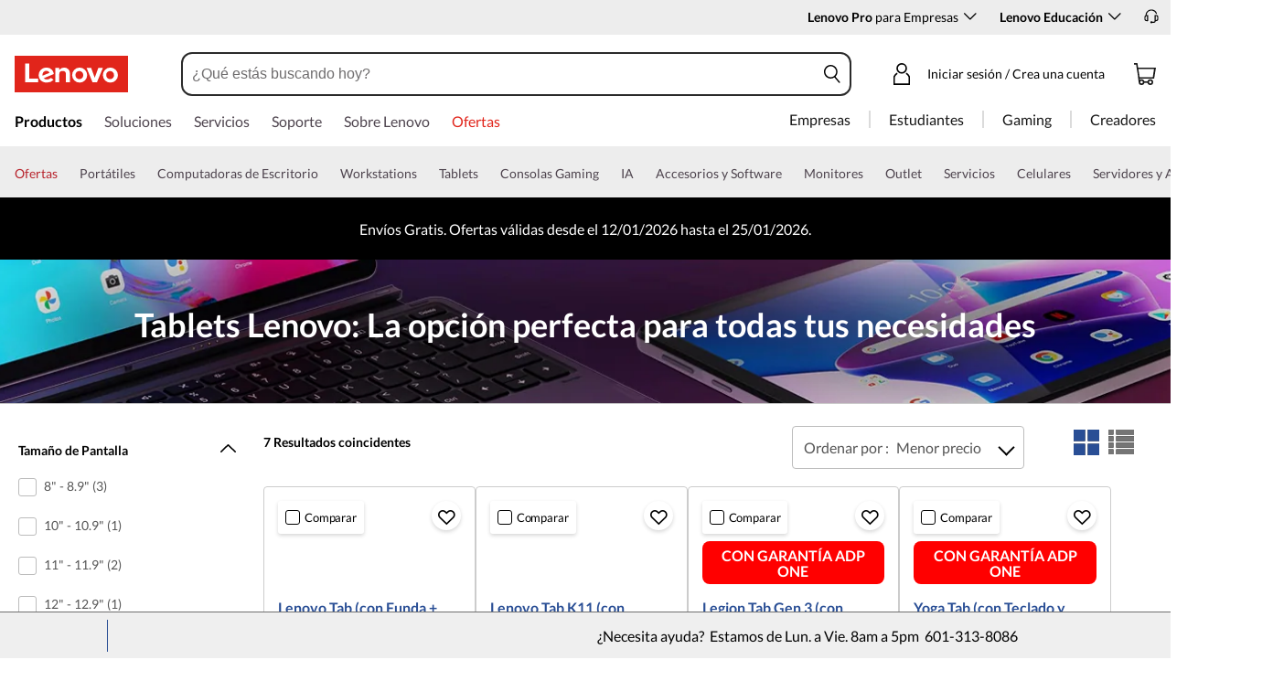

--- FILE ---
content_type: text/html; charset=utf-8
request_url: https://www.lenovo.com/co/es/tablets/?cid=flash_redirect_2p3o1i
body_size: 114895
content:

<!DOCTYPE html>
<html lang="es-CO" pageId='3333333333' pageUuid='793e7ca9-7ad4-47d5-8bd0-eb0f0faa9333'>
<head>
<title>
    Compra Tablets Lenovo | Modelos Potentes y Accesibles | Lenovo Colombia
</title>

<meta name="keywords" content="" />
<meta name="title" content="Compra Tablets Lenovo | Modelos Potentes y Accesibles" />
<meta name="description" content="Encuentra tu Tablet Lenovo ideal. Modelos potentes con tecnología avanzada para trabajo y entretenimiento. Descubre ahora tu opción perfecta." />
<meta name="Page_Access_Type" content="-1" />
<meta name="datetime" content="2025-12-10 15:53:26"/>
<!-- head begin-static 20251105 v2-->
<meta http-equiv="x-dns-prefetch-control" content="on">

<link rel="preconnect" href="https://c1-ofp.static.pub" crossorigin>
<link rel="preconnect" href="https://j1-ofp.static.pub" crossorigin>
<link rel="preconnect" href="https://assets.adobedtm.com/" crossorigin>
<link rel="preconnect" href="https://s2.go-mpulse.net/" crossorigin>
<link rel="dns-prefetch" href="https://c1-ofp.static.pub">
<link rel="dns-prefetch" href="https://j1-ofp.static.pub">
<link rel="dns-prefetch" href="https://assets.adobedtm.com/">
<link rel="dns-prefetch" href="https://p1-ofp.static.pub">
<link rel="dns-prefetch" href="https://p2-ofp.static.pub">
<link rel="dns-prefetch" href="https://p3-ofp.static.pub">
<link rel="dns-prefetch" href="https://p4-ofp.static.pub">
<link rel="dns-prefetch" href="https://s2.go-mpulse.net/">

        <meta name="platform" content="MT-Flash" />
    <!-- global fonts config -->
    <link rel="stylesheet" href='//c1-ofp.static.pub/SystemFragment/static/se-fontface.0379f94572b6e685.css'/>
    <link rel="preload" href='https://p2-ofp.static.pub/SystemFragment/MTPtest-0421/LatoRegular-Latin.woff2' as="font" type="font/woff2" crossorigin>
    <link rel="preload" href='https://p2-ofp.static.pub/SystemFragment/MTPtest-0421/LatoBold-Latin.woff2' as="font" type="font/woff2" crossorigin>

<!-- criticalrenderMeta start -->
    <meta name="criticalrender" content="-1000" />
<!-- criticalrenderMeta end -->

<style>
*,::after,::before{margin:0;padding:0;-webkit-box-sizing:border-box;-moz-box-sizing:border-box;box-sizing:border-box}html{-webkit-tap-highlight-color:transparent;-webkit-text-size-adjust:none}body,button,html{font-size:16px;color:#000;font-family:Lato,Helvetica,Arial,sans-serif;word-break:break-word}a{color:inherit}.page_body{min-height:100vh;display:flex;flex-direction:column}.main_content{flex:1}ol,ul{list-style:none}ol[style] li,ul[style] li{margin-left:1em}a{text-decoration:none;text-indent:0;cursor:pointer}fieldset,img,input{border:0}img{max-width:100%;max-height:100%;font-size:12px;word-break:break-word}.clearfix:after,.clearfix:before{content:" ";display:block;height:0;clear:both;visibility:hidden}.clearfix{zoom:1}.fr{float:right}.fl{float:left}.mt10{margin-top:10px}.mb10{margin-bottom:10px}.mr10{margin-right:10px}.ml10{margin-left:10px}table{border-collapse:collapse;border-spacing:0}button{border:0}input{border-radius:0}button,input,select,textarea{background-color:transparent;border-style:none}.flex{display:flex;justify-content:space-between}.line{width:11px!important;text-align:center!important;line-height:17px!important;color:#555}.blue{color:#1976a1}.green{color:#498631}.gray{color:#676767}.bold{font-weight:700}.relative{position:relative}.font14{font-size:14px}.imgWrap{width:100%;height:100%;overflow:hidden;text-align:center;line-height:100%;display:flex;justify-content:center;align-items:center}.layoutGroup{width:100%}b,i{font-style:normal}.shine{background:#f6f7f8 linear-gradient(to right,#f6f7f8 0,#edeef1 20%,#f6f7f8 40%,#f6f7f8 100%) no-repeat;background-size:cover;display:inline-block;position:relative;-webkit-animation-duration:1s;-webkit-animation-fill-mode:forwards;-webkit-animation-iteration-count:infinite;-webkit-animation-name:placeholderShimmer;-webkit-animation-timing-function:linear}@-webkit-keyframes placeholderShimmer{0%{background-position:-468px 0}100%{background-position:468px 0}}.grey-out{opacity:.25;pointer-events:none!important;cursor:default!important}.no-focus-outline a:focus,.no-focus-outline button:focus,.no-focus-outline dd:focus,.no-focus-outline div:focus,.no-focus-outline dl:focus,.no-focus-outline dt:focus,.no-focus-outline fieldset:focus,.no-focus-outline form:focus,.no-focus-outline h1:focus,.no-focus-outline h2:focus,.no-focus-outline h3:focus,.no-focus-outline h4:focus,.no-focus-outline h5:focus,.no-focus-outline h6:focus,.no-focus-outline input:focus,.no-focus-outline legend:focus,.no-focus-outline li:focus,.no-focus-outline ol:focus,.no-focus-outline p:focus,.no-focus-outline select:focus,.no-focus-outline span:focus,.no-focus-outline td:focus,.no-focus-outline textarea:focus,.no-focus-outline th:focus,.no-focus-outline ul:focus{outline:0}:root{--dark-blue:#11184F;--med-blue:#294E95;--light-blue:#C9D0F0;--pale-blue:#EAEEF5;--lenovo-red:#E1251B;--alert-red:#B8322E;--dark-red:#64131E;--med-red:#871C23;--light-red:#F0C7BF;--pale-red:#FAECEB;--dark-orange:#C73D00;--pale-orange:#F8E9DE;--black:#1E0013;--dark-gray-1:#4E444E;--dark-gray-2:#6D656F;--pale-gray-1:#CCCCCC;--pale-gray-2:#E4E4E4;--pale-gray-3:#EDEDED;--pale-gray-4:#F5F5F5;--pale-gray-5:#E5E5E5;--dark-purple:#4D144A;--med-purple:#7A126B;--light-purple:#D9C1D8;--pale-purple:#F1E1ED;--dark-green:#285D50;--pale-green:#E5F0ED;--link-color:var(--med-blue);--fore-color:black;--bg-color:white;--border-color-grey:var(--pale-gray-1);--font-color:#171717}body.gaming-theme-black{--link-color:#00FFFF;--fore-color:white;--bg-color:black;--border-color-grey:#4A5863;--font-color:white;background-color:#000}.gaming-theme-black .shine{background:#333f48 linear-gradient(to right,#333f48 0,#4a5863 20%,#333f48 40%,#333f48 100%);-webkit-animation-duration:2s}.interactive-link{cursor:pointer;color:var(--link-color)}.interactive-link:focus,.interactive-link:hover{text-decoration:underline}.cta-button{display:block;width:100%;border-radius:4px;opacity:1;transition:background-color .2s ease,color .2s ease;padding:13px 10px;cursor:pointer;font-weight:700;text-align:center;font-size:16px;line-height:16px;border:1px solid}.button-primary{color:#fff}.button-secondary{background-color:#fff}.button-primary.blue,.button-secondary.blue{border-color:var(--med-blue)}.button-primary.blue{background-color:var(--med-blue)}.button-secondary.blue{color:var(--med-blue)}.button-primary.blue:focus,.button-primary.blue:hover,.button-secondary.blue:focus,.button-secondary.blue:hover{background-color:var(--pale-blue);color:var(--med-blue)}.button-primary.green,.button-secondary.green{border-color:var(--dark-green)}.button-primary.green{background-color:var(--dark-green)}.button-secondary.green{color:var(--dark-green)}.button-primary.green:focus,.button-primary.green:hover,.button-secondary.green:focus,.button-secondary.green:hover{background-color:var(--pale-green);color:var(--dark-green)}.button-mono,.button-mono-reverse{border-color:var(--black)}.button-mono{background-color:var(--black);color:#fff}.button-mono-reverse{background-color:#fff;color:var(--black)}.button-mono-reverse:focus,.button-mono-reverse:hover,.button-mono:focus,.button-mono:hover{background-color:var(--pale-gray-2);color:var(--black)}.saving-text{color:var(--dark-green)}.saving-flag{background-color:var(--dark-green);opacity:1;border:1px solid transparent;border-radius:4px;color:#fff;padding:0 5px;font-size:12px;line-height:20px;font-weight:400;letter-spacing:0}body>h1:first-of-type,body>h2:first-of-type,body>h3:first-of-type{position:fixed}body div.comp_lazyload{position:relative;width:100%;min-height:250px;border:1px solid #e1e4eb}.sid-modal__wrapper{height:100%}
</style>




<!-- domain config 20260114 -->
<meta name='Main' content='www.lenovo.com'>
<meta name='OpenApi' content='openapi.lenovo.com'>
<meta name='Account' content='account.lenovo.com'>
<meta name='Admin' content='admin.lenovo.com'>
<meta name='Static' content='j1-ofp.static.pub'>
<meta name='RootDomain' content='lenovo.com'>
<meta name='LocalDomain' content='prod.gl.lenovouat.com'>
<meta name='Preview' content='preview.lenovo.com'>
<meta name='PaymentDomain' content='payments.lenovo.com'>
<meta name='Dcsc' content='us-dcsc.lenovo.com'>
<meta name='envi' content='production' />




<meta name="taxonomytype" content="splitterpage" />
<meta name="subtaxonomy" content="tablets" />
<meta name="productsegment" content="idg" />
<meta name="usersegment" content="" />

<meta name="navposkey" navposkey="pc_nav" />

<meta name="robots" content="INDEX,FOLLOW" />
<meta name="adobeParam" content="Splitter Subseries Result Page" />
<meta name="adobeCategory" content="Tablets & Tablets" />

<!-- currencySwitchToggle -->
    <meta name="currencySwitchToggle" content="1" />



<!-- constantfragment config -->
<meta charset="UTF-8"><meta content="width=device-width,initial-scale=1.0,maximum-scale=5" id="viewport" name="viewport" /><meta name="specialterminal" content="pc"><script>var __SIT__="sit";var __UAT__="uat";var __DEV__="dev";var __PRE__="pre";var __PRO__="production";var __SPRO__="standardproduction";var __PRO_TEST__="productiontest";var __PRO_ALL__=__PRO__+","+__SPRO__+","+__PRO_TEST__;var __BIZ__TYPES__={__FLASH__:"flash",__MOTO__:"moto",__SMSC__:"smsc",__BIZ_UAT__:"uat_biz",__SERVICE__:"serviceconnect"};var $CONSTANT={ASYNC_LOAD_COMPS_ALL:true,SSO:{dev:"https://global-test.lenovomm.cn",sit:"https://global-test.lenovomm.cn",sita:"https://global-test.lenovomm.cn",sitb:"https://global-test.lenovomm.cn",uat:"https://passport.lenovo.com",pre:"https://passport.lenovo.com",prod:"https://passport.lenovo.com"},SSO_MFA_TOKEN:{dev:"_CUP0KqHEkxsNzC9IMXIhisUlct3cUqFnwAfWN6HA3UDFSrVN8UHimKaELPL9-v0Yw-kqkvY9DbGY3AxhfinfQ",sit:"_CUP0KqHEkxsNzC9IMXIhisUlct3cUqFnwAfWN6HA3UDFSrVN8UHimKaELPL9-v0Yw-kqkvY9DbGY3AxhfinfQ",sita:"_CUP0KqHEkxsNzC9IMXIhisUlct3cUqFnwAfWN6HA3UDFSrVN8UHimKaELPL9-v0Yw-kqkvY9DbGY3AxhfinfQ",sitb:"_CUP0KqHEkxsNzC9IMXIhisUlct3cUqFnwAfWN6HA3UDFSrVN8UHimKaELPL9-v0Yw-kqkvY9DbGY3AxhfinfQ",uat:"_CUP0KqHEkxsNzC9IMXIhisUlct3cUqFnwAfWN6HA3UDFSrVN8UHimKaELPL9-v0Yw-kqkvY9DbGY3AxhfinfQ",pre:"_CUP0KqHEkxsNzC9IMXIhisUlct3cUqFnwAfWN6HA3UDFSrVN8UHimKaELPL9-v0Yw-kqkvY9DbGY3AxhfinfQ",prod:"_CUP0KqHEkxsNzC9IMXIhisUlct3cUqFnwAfWN6HA3UDFSrVN8UHimKaELPL9-v0Yw-kqkvY9DbGY3AxhfinfQ"},DOMAIN_BIZ_TYPES:{1:[1,20,25,30,1],2:[2,2,2,34,2],3:[3,3,3,36,3],4:[4,19,26,32,4],15:[15,18,15,31,15],7:[7,21,27,7,7],5:[5,22,5,5,5,5],8:[8,23,8,33,8],11:[11,11,11,35,11],14:[14,14,14,14,14]},CHANNEL:{FLASH:__BIZ__TYPES__.__FLASH__,MOTO:__BIZ__TYPES__.__MOTO__,SMSC:__BIZ__TYPES__.__SMSC__,BIZUAT:__BIZ__TYPES__.__BIZ_UAT__},BATCHAPI:{MECHFLAG:"batchapimechflag",LOYALTYV1:"batchapiloyaltyv1",LOYALTYV2:"batchapiloyaltyv2",UPS:"batchapiups",BESTBUY:"batchapibestbuy",PINCODE:"pincode",B2BLEADTIME:"batchapib2bleadtime"},BATCHAPIMAP:[{key:"batchapiloyaltyv1",uri:"/v1/loyalty/product/getProductPoints",type:"form"},{key:"batchapiloyaltyv2",uri:"/v1/home/materialPoints",type:"form"},{key:"batchapimechflag",uri:"/price/batch/preview/get",type:"form"},{key:"batchapiups",uri:"/api/ups/getDeliveryDate",type:"body"},{key:"batchapibestbuy",uri:"/inventory/pickup/queryMultiProductLocations",type:"form"},{key:"test",uri:"/dict/getdictinfo",type:"get"},{key:"pincode",uri:"/online/thirdParty/queryinventorys",type:"get"},{key:"batchapib2bleadtime",uri:"/inventory/b2b/leadtime",type:"body"}],FLASH_EVENT:{CART_LOAD:"cartLoaded",CHECKOUT_LOAD:"checkoutLoaded",THANKYOU_LOAD:"purchaseLoaded",LMD_INIT:"lmd_init"},CARD_ICONS:[{fullName:"default",name:"default",code:"-1",img:"//p2-ofp.static.pub/fes/cms/2021/06/04/ztqj9ch7k4e5krqblvud28wm0009h5802323.svg"},{fullName:"Credit Card American Express",name:"amex",code:"1",img:"//p3-ofp.static.pub/fes/cms/2021/06/04/p8bomiy2nykycez7vlu07dtslf5n7v258277.svg"},{fullName:"Credit Card Visa",name:"visa",code:"0",img:"//p2-ofp.static.pub/fes/cms/2021/06/04/635l22mor42zwls8iu21g8d4p0pqjw100181.svg"},{fullName:"Credit Card Master Card",name:"mastercard",code:"2",img:"//p3-ofp.static.pub/fes/cms/2021/06/04/2omb4hvwskchvgcboztvwunukl3oi0668980.svg"},{fullName:"Credit Card Discover",name:"discover",code:"4",img:"//p3-ofp.static.pub/fes/cms/2021/06/04/aqy9f14tkdc33279i81ts39ehaw19v546097.svg"},{fullName:"Diners club",name:"dinersclub",code:"",img:"//p3-ofp.static.pub/fes/cms/2021/06/04/vrvfc789v0dhi2m2m8c3jspgm8ivzt563184.svg"},{fullName:"jcb",name:"jcb",code:"",img:"//p4-ofp.static.pub/fes/cms/2021/06/04/59l9tcnzxo5le7w5p2nganeuu8r31q040187.svg"},{fullName:"maestro",name:"maestro",code:"",img:"//p4-ofp.static.pub/fes/cms/2021/06/04/y7hfbimgvyqppojzqjcixhffy7b9f4681516.svg"}],IMG_DEFAULT:{PATH:"https://p2-ofp.static.pub/fes/cms/2021/06/23/vw7cpbtt4r5hymddo03b815t5x82pz649173.svg"},ERROR_LEVEL:{LOW:10,MID:20,HIGH:30,CRITICAL:40},ERROR_TYPE:{AJAX:0,CODE:1,IMG:2,JS:3,CSS:4,PROMISE:5,BLACK_LIST:[{url:"/v1/registration/registerAuth",isRecord:true,key:["password"]},{url:"/v1/login/userLogin",isRecord:true,key:["password"]},{url:"/registration/registerAuth",isRecord:true,key:["password"]},{url:"/userLogin",isRecord:true,key:["password"]},{url:"/familyHub/registration/registerAuth",isRecord:true,key:["password"]},{url:"/smbPro/smbRegistion",isRecord:true,key:["password"]},{url:"/smbPro/smbLogin",isRecord:true,key:["password"]},{url:"/account/gateKeeper/login",isRecord:true,key:["password"]},{url:"/gatekeeper/registration",isRecord:true,key:["password"]},{url:"/v1/profile/changePasswor",isRecord:true,key:["password","newpassword"]},{url:"/account/editPassword",isRecord:true,key:["newpassword"]},{url:"/education/v1/register",isRecord:true,key:["password"]},{url:"/education/v1/login",isRecord:true,key:["password"]}]},JSPATH:{SHOP_RUNNER:"/SystemFragment/static/shoprunner.js",RECAPTCHA:"https://www.recaptcha.net/recaptcha/api.js?hl=en",RECAPTCHA_KEY:"6Lcps2MbAAAAAL6F34IWgfbfYfcgJvh_J48BEKz6"},PRICE_QUEUE:{MAX_COUNT:20},REQUEST_TIMEOUT:{V:3e4,PB_PRICE_TIME:100},MARKETING_STATUS:{EOF:"End Of Life",TEMPORARILY_UNAVAILABLE:"Temporarily Unavailable",COMING_SOON:"Coming Soon",AVAILABLE:"Available",OOS:"OOS",DCG_AVAILABLE:"DCG Available",QUANTITY_UNAVAILABLE:"Quantity Unavailable",EXPIRED:"expired"},ON_OFF:{COMPARE:true,ERROR_COLLECTION:false,PLACE_ORDER_LOG:false},DLP_CONFIG:{MAX_COUNT_LOADING:10},PRICE_PRE_SELECT:2,PDP_THEME:{NONE:{NAME:"NONE",CODE:""},GAME_THEME_BLACK:{NAME:"GAME THEME BLACK",CODE:"gaming-theme-black"}},PRODUCT_TYPE:{MTM:0,MT:1,SUBSERIES:2,OPTION:3,CTO:4,CB:5,SERVICE:6,DCGLFO:7,THREEPO:8,RR_SUBSCRIPTION:9,ISO:10,MANUAL_SUBSERIES:11,DCG_OPTION:12,SALES_BUNDLE:14,CDCTO:15},PRICE_TYPE:{USUALLY:1,PB:2,FUTURE:3,CLAIMINDICATOR:4,CART_RECOMMENDATION:5},PDODUCT_LIST_TYPE:{RECOMMENDATON:1,FEATURE_PRODUCT:2,SPLITTER:3,CART_RECOMMENDATON:4},URL:{B2B:{ADDRESS:{MAIN:"/b2baccount/address/index.html",UPDATE:"/b2baccount/address/info.html"},ACCOUNT:{USER_MANAGEMENT:{VIEW:"/b2baccount/user/index.html ",LIST:"/b2baccount/user/list.html"},LOGIN:"/account/login/index.html",VERIFY:"/b2baccount/verify.html",SHOWPAGE:"/b2baccount/showpage.html",CHECK:"/b2baccount/check.html",HOME:"/b2baccount/home.html",ACCOUNT_TEAM:"/b2baccount/account/contact.html",CART:{DETAIL:"/b2baccount/cart/detail.html",LIST:"/b2baccount/cart/list.html"},RESET:"/b2baccount/forget/reset.html",FORGET:"/b2baccount/forget/forget.html",WALLET:{MAIN:"/b2baccount/wallet/index.html",UPDATE:"/b2baccount/wallet/update.html",CREATE:"/b2baccount/wallet/create.html"},LANDING:"/b2baccount/landing.html",WISHLIST:{HOME:"/b2baccount/wishlist/home",LOGIN:"/b2baccount/wishlist/login"},MTMPART:{LIST:"/b2baccount/mtm/list.html"}},ORDER:{LIST:"/b2baccount/order/list.html",DETAIL:"/b2baccount/order/detail.html"},QUOTE:{LIST:"/b2baccount/quote/list.html",DETAIL:"/b2baccount/quote/detail.html"},HOME:"/",HOMEPAGE:"/pc/home.html"},MOTO:{HOMEPAGE:{EMEA:"/motohomepage.html"},ACCOUNT:{PROFILE:"/b2baccount/profile.html",LANDING:"/b2baccount/landing.html",ACTIVE:"/b2baccount/gatekeeper/active.html",RESET:"/b2baccount/gatekeeper/pwdreset.html",FORGOT:"/b2baccount/gatekeeper/pwdforgot.html",SHOWPAGE:"/b2baccount/gatekeeper/showpage",B2C:{LANDING_PAGE:{LANDING:"/account/landing.html",MAIN:"/account/home.html"},ADDRESS:{MAIN:"/account/address/index.html",UPDATE:"/account/address/info.html"},WALLET:{MAIN:"/account/wallet/index.html",UPDATE:"/account/wallet/update.html",CREATE:"/account/wallet/create.html"},REGISTER:{REGISTER:"/account/register/register.html",MAIN:"/account/register/register.html",CHECK:"/account/register/check.html",VERIFY:"/account/register/verify.html"},LOGIN:"/account/login/index.html",AUTHENTICATION:{MAIN:"/account/authentication/index.html"},FORGET:{MAIN:"/account/forget/forget.html",RESET:"/account/forget/reset.html"},GATEKEEPER:{LENOVO:"/gt/moto.html",REGISTER:"/gt/register.html"}}}},TELE:{LOGIN:"/tele/login.html",LANDING_PAGE:"/tele/landingpage.html",REGISTER:"/tele/register.html",DASHBOARD:"/tele/dashboard.html",DLP_PRODUCT:"/tele/dlpproduct.html",MOTO:{LOGIN:"/tele/login.html",LANDING_PAGE:"/tele/landingpage.html",REGISTER:"/tele/register.html",DASHBOARD:"/tele/dashboard.html",DLP_PRODUCT:"/tele/dlpproduct.html"}},HOME:{MAIN:"/pc/",SPLITTER:"/laptops",CONTACT:"/contact/"},CONFIGURATOR:{DCG:{MAIN:"/configurator/dcg/index.html",REDIRECT:"/configurator/dcg/index.html",SAMPLE:"/configurator/dcg/configurator"},CTO:{MAIN:"/configurator/cto/index.html"},CDCTO:{MAIN:"/configurator/cdcto/index.html"},PB:{MAIN:"/pb/index.html"}},EDU:{BENEFITS:{MAIN:"/student/benefitsnew.html"}},ACCOUNT:{PRICELOCK:{DETAIL:"/account/priceLock/detail.html"},LANDING_PAGE:{MAIN:"/account/home.html"},LOGIN:{MAIN:"/account/login/index.html",CHOOSE:"/account/login/select.html"},REGISTER:{CREATE:"/account/register/create.html",CREATEPAGE:"/account/register/newcreate.html",REGISTER:"/account/register/register.html",CHECK:"/account/register/check.html",VERIFY:"/account/register/verify.html"},OPTIMIZATION:{START:"/account/login/index.html",CREATEPAGE:"/account/register/create.html",CREATE:"/account/login/select.html",REGISTER:"/account/register/register.html"},FORGET:{MAIN:"/account/forget/forget.html",RESET:"/account/forget/reset.html"},PROFILE:{MAIN:"/account/myprofile.html"},GATEKEEPER:{MAIN:"/gt/default.html",SN:"/gt/sn.html",LENOVO:"/gt/lenovo.html",POSSCODE:"/gt/passcode.html",MEMBERID:"/gt/memberid.html",NAR:"/gt/nar.html",REFERER:"/gt/referer.html",REGISTER:"/gt/register.html",EDULOGIN:"/login/edu/index.html",EDUACTIVATION:"/login/edu/activation.html",EDUACTIVATIONAFFILIATE:"/login/edu/activationaffiliate.html"},ADDRESS:{MAIN:"/account/address/index.html",UPDATE:"/account/address/info.html"},WALLET:{MAIN:"/account/wallet/index.html",UPDATE:"/account/wallet/update.html",CREATE:"/account/wallet/create.html"},ORDER:{LIST:"/account/order/list.html",DETAIL:"/account/order/detail.html",CANCEL:"/account/order/cancel.html",RETURN:"/account/order/return.html"},CART:{LIST:"/account/cart/list.html",DETAIL:"/account/cart/detail.html"},QUOTE:{LIST:"/account/quote/list.html",DETAIL:"/account/quote/detail.html",SUBPAGE:{PDF:"/account/quote/download.html"}},REWARDS:{MAIN:"/account/rewards/index.html"},FAMILYHUB:{MAIN:"/account/familyhub.html",ORDER_LIST:"/account/order/familyhub.html",ADDRESS:"/account/family/address/index.html",WALLET:"/account/family/wallets/index.html",DEVICE:"/account/family/devices/index.html"},DEVICE:{MAIN:"/account/family/devices/index.html"},MYFAMILY:{MAIN:"/account/myfamily.html",EDIT_FAMILY:"/account/family/editfamily.html",ORDER_PREFERENCE:"/account/family/orderpreference.html"},MEMBER_FAMILY:{REGISTRATION:"/account/family/memberregistration.html",VERIFY:"/account/family/memberverify.html"},WISHLIST:{HOME:"/account/wishlist/home",LOGIN:"/account/wishlist/login"}},MIDDLE:{IDME:"/middle/idme.html",CART_AMAZON_PAY:"/middle/amazon.html"},BUY:{CART:{MAIN:"/cart.html"},CHECKOUT:{MAIN:"/checkout.html"},THANKYOU:{MAIN:"/thankyou.html"}},COMPATIBILITY:{HOME:"/compatibilityfinder",DEVICE:"/compatibilitydevice",PRODUCT:"/compatibilityproduct",SEARCH:"/d/compatibilityfinder"},COMPARE:{MAIN:"/compare_product.html"},SMB:{ACCOUNT:{REGISTER:"/smbaccount/gatekeeper/showpage",REGISTER_ACTIVE:"/smbaccount/gatekeeper/active",FORGET_PWD:"/smbaccount/gatekeeper/pwdforgot",RESET_PWD:"/smbaccount/gatekeeper/pwdreset",MEMBER:"/smbaccount/member",COMPANY:"/smbaccount/company",LANDING:"/smbaccount/landing",DEVICE:"/smbaccount/device",REWARDS:"/smbaccount/rewards/",ADDRESS:{MAIN:"/smbaccount/address/",UPDATE:"/smbaccount/address/info"},WALLET:{MAIN:"/smbaccount/wallet/",UPDATE:"/smbaccount/wallet/update",CREATE:"/smbaccount/wallet/create"},PROFILE:"/smbaccount/profile"},HOME:{HOME:"/smbpro",BENEFITS:"/smbbenefits"}},WLH:{ORDER_LIST:"/wlh_orderlist.html"}},GOOGLE_RECAPTCHA:{PROD_V2:"6LcxHSAiAAAAAPk2B-8utzNyoG4X8NurmSf-z_BI",PROD_V3:"6Lcj67YhAAAAAOrhSh1YLB89L905DLyjbiwJI3zI",UN_PROD_V2:"6LeueFEgAAAAAIrsu6khr0c5vgark8BKpyTwFyC8",UN_PROD_V3:"6Lf98v8fAAAAAJLzfDA_Xp23-3m74QYcynfgRxzo"},PAGE_TYPES:{"3W_HOMEPAGE":{NAME:"3W Homepage",CODE:"1"},FTV_HOMEPAGE:{NAME:"FTV Homepage",CODE:"2"},STUDENT_SEGMENT_HOME_PAGE:{NAME:"Student Segment Home Page",CODE:"3"},GLOBAL_SEARCH_PAGE:{NAME:"Global Search Page",CODE:"4"},DLP_PAGE:{NAME:"DLP Page",CODE:"5"},SPLITTER_PAGE:{NAME:"Splitter Page",CODE:"6"},SPLITTER_SUBSERIES_RESULT_PAGE:{NAME:"Splitter Subseries Result Page",CODE:"7"},SPLITTER_MODEL_RESULT_PAGE:{NAME:"Splitter Model Result Page",CODE:"8"},ACCESSORY_CATEGORY_DLP_PAGE:{NAME:"Accessory Category DLP Page",CODE:"9"},ACCESSORY_LANDING_PAGE:{NAME:"Accessories Home Page",CODE:"10"},COMPATIBILITY_DLP_PAGE:{NAME:"Compatibility DLP Page",CODE:"11"},BRAND_PAGE:{NAME:"Brand Page",CODE:"12"},SERIES_PAGE:{NAME:"Series Page",CODE:"13"},SUBSERIES_PDP:{NAME:"Subseries PDP",CODE:"14"},SINGLE_MODEL_PDP:{NAME:"Single Model PDP",CODE:"15"},ACCESSORY_PDP:{NAME:"Accessory PDP",CODE:"16"},CTO_CONFIGURATOR:{NAME:"CTO Configurator",CODE:"17"},PRODUCT_BUILDER:{NAME:"Product Builder",CODE:"18"},CART:{NAME:"cart",CODE:"19"},CHECKOUT:{NAME:"Checkout",CODE:"20"},THANKYOU:{NAME:"Thankyou",CODE:"21"},HALO_CATEGORY_PAGE:{NAME:"Halo Category Page",CODE:"22"},SMB_HOMEPAGE:{NAME:"SMB Homepage",CODE:"23"},MY_ACCOUNT:{NAME:"My Account",CODE:"24"},ORDER_LIST:{NAME:"Order List",CODE:"25"},ORDER_DETAIL:{NAME:"Order Detail",CODE:"26"},COMPARE:{NAME:"Compare Page",CODE:"27"},DCG:{NAME:"DCG",CODE:"28"},GAMING_SEGMENT_HOME_PAGE:{NAME:"Gaming Segment Home Page",CODE:"29"},REGISTRATION:{NAME:"Registration",CODE:"30"},LOGIN:{NAME:"login",CODE:"31"},GATEKEEPER:{NAME:"Gatekeeper Page",CODE:"32"},COMPATIBILITY_FINDER:{NAME:"Compatibility Finder Page",CODE:"33"},NO_UTAG:{NAME:"NO_UTAG",CODE:"34"},SMB_BENEFITS:{NAME:"SMB Benefit Page",CODE:"35"},DEALS_SPLITTER:{NAME:"Deals Splitter",CODE:"36"},NEWS_PAGE:{NAME:"News Page",CODE:"37"},WISH_LIST:{NAME:"WishList",CODE:"38"},COMPARE_MARKETING_LANDING_PAGE:{NAME:"Compare Marketing Landing Page",CODE:"39"},MODEL_SELECTOR:{NAME:"Model Selector",CODE:"40"},HALO_ACCESSORY_PDP_PAGE:{NAME:"Halo Accessory PDP page",CODE:"41"},PSEUDO_CTO:{NAME:"Pseudo CTO",CODE:"42"},HALO_SINGLE_MODEL_PDP:{NAME:"Halo Single Model PDP Page",CODE:"43"},Moto_Subseries_PDP:{NAME:"Moto Subseries PDP",CODE:"44"},Moto_Single_Modal_PDP:{NAME:"Moto Single Modal PDP",CODE:"45"},MotoHome:{NAME:"MotoHome",CODE:"46"},MotoFamily:{NAME:"MotoFamily",CODE:"47"},MotoPDP:{NAME:"MotoPDP",CODE:"48"},MotoBrand:{NAME:"MotoBrand",CODE:"49"},MotoCompare:{NAME:"MotoCompare",CODE:"50"},MotoMedia:{NAME:"MotoMedia",CODE:"51"},MotoCarrierCompatibility:{NAME:"MotoCarrierCompatibility",CODE:"52"},MotoSpecials:{NAME:"MotoSpecials",CODE:"53"},MotoServices:{NAME:"MotoServices",CODE:"54"},MotoBusiness:{NAME:"MotoBusiness",CODE:"55"},"Product Finder":{NAME:"Product Finder",CODE:"56"}},TAXONOMY_TYPES:{DLP:{NAME:"dlp",CODE:"1"},LANDING_PAGE:{NAME:"landingpage",CODE:"3"},SUBSERIES_PAGE:{NAME:"subseriespage",CODE:"4"},SPLITTER_PAGE:{NAME:"splitterpage",CODE:"5"},BRAND_PAGE:{NAME:"brandpage",CODE:"6"},SERIES_PAGE:{NAME:"seriespage",CODE:"7"},PROMO_PAGE:{NAME:"promopage",CODE:"8"},HOME_PAGE:{NAME:"homepage",CODE:"9"},SEARCH:{NAME:"search",CODE:"10"},BUILDER_PAGE:{NAME:"builderpage",CODE:"11"},INTERSTITIAL:{NAME:"interstitial",CODE:"12"},CART:{NAME:"cart",CODE:"13"},CHECKOUT:{NAME:"checkout",CODE:"14"},THANKYOU:{NAME:"thankyou",CODE:"15"},ACCESSORYHOME_PAGE:{NAME:"accessoryhomepage",CODE:"16"},ADD_SUPPORT:{NAME:"addsupport",CODE:"17"},ABOUT:{NAME:"about",CODE:"18"},SUSTAINABILITY:{NAME:"sustainability",CODE:"19"},INDUSTRY:{NAME:"industry",CODE:"20"},ACCOUNT:{NAME:"account",CODE:"21"},FAQ:{NAME:"faq",CODE:"22"},REGISTRATION:{NAME:"registration",CODE:"23"},CONTACTUS:{NAME:"contactus",CODE:"24"},LOGIN:{NAME:"login",CODE:"25"},USER_REGISTRATION:{NAME:"userregistration",CODE:"26"},ACCESSORY_PDP:{NAME:"accessorypdp",CODE:"27"},ACCESSORY_PLP:{NAME:"accessoryplp",CODE:"28"},ORDER_WORKFLOW:{NAME:"orderworkflow",CODE:"29"},QUOTE_WORKFLOW:{NAME:"quoteworkflow",CODE:"30"},ORDER_STATUS:{NAME:"orderstatus",CODE:"31"},SITE_MAP:{NAME:"sitemap",CODE:"32"},EOL:{NAME:"eol",CODE:"33"},SOLUTION_SERVICES:{NAME:"solutionservices",CODE:"34"},"400ERROR":{NAME:"400error",CODE:"35"},"500ERROR":{NAME:"500error",CODE:"36"},MAINTENANCE:{NAME:"maintenance",CODE:"37"},NEWS:{NAME:"news",CODE:"38"},PRODUCT_INFO:{NAME:"productinfo",CODE:"39"},DCG:{NAME:"dcg",CODE:"40"},DEALS_PAGE:{NAME:"dealspage",CODE:"41"}},BUSINESS_TYPES:{B2B:"B2B",B2C:"B2C",MOTOB2C:"MotoB2C",MOTOB2B:"MotoB2B"},STORE_TYPES:{EPP:"Epp",TELE:"Tele",BPCTO:"Bpcto",OUTLET:"Outlet",AFFINITY:"Affinity",PUBLIC:"Public",SMB:"Smb",PARTS:"PARTS"},CUSTOMER_EVENT_KEY:{COMPARE:"compare",ACCOUNT:{PROFILE:{EDIT_CANCEL_DIALOG:"profileEditCancelDialog",UPDATED_DIALOG:"profileUpdatedDialog"},REGISTER:{PROGRESS_BAR:"register process bar"},SAVEDCART:{SHARE_DIALOG:"shareSavedCartEvent",DELETE_DIALOG:"deleteSavedCartEvent",EMAIL_DIALOG:"emailSavedCartEvent",EMAIL_SUCCESS_DIALOG:"emailSuccessSavedCartEvent"}},BUY:{CORE:{LOGIN_DIALOG:"login dialog",REGISTER_DIALOG:"register dialog",QUOTE_DIALOG:"quote",PROGRESS_BAR:"process bar"},CART:{RECOMMENDATION_PROMOS_POP:"recommendationpromospop",SAVE_CART_DIALOG:"save cart",EMAIL_CART_DIALOG:"email cart",MINI_CART_DISPLAY:"mini cart display",MINI_CART_ADDTOCART:"mini cart add to cart",MINI_CART_GETDATA:"mini cart getData",LOYALTY_FREE_DELIVERY:"loyalty free delivery",TIERCOMPONENT:"tier component",MERGE_CART_DIALOG:"merge cart dialog",CART_ABANDONMENT_POPUP:"Cart Abandonment Popup"},CHECKOUT:{SHIPPING:"checkout shipping",BILLING:"checkout billing",TIMEOUT:"checkout timeout",SHIPPING_VALIDATION:"checkout shipping validation",BILLING_ADDRESS_CC:"billing address cc",BILLING_VALIDATION_CC:"billing validation cc"}},DLP:{FACETGROUP:"Dlp Facet Group",BROWSE_ABANDONMENT_POPUP:"Browse Abandonment Popup"},ORDER:{NEED_HELP:"order need help",LEGAL_SECTION:"order legal section",ORDER_BANNER:"order banner",PAGINATION:"order pagination",QUOTE_DIALOG:"order quote dialog",PRODUCT_DETAIL_DIALOG:"order product detail dialog",ORDER_SURVEY:"order survey"},E_SERVICE:{MENU:"e-service menu"}},EVENT_PUBLISHER_KEY:{HOME:{SEARCH:"reset type head height"},ACCOUNT:{MYADDRESS:{SHIPPING_STATUS:"shipping status"},PROFILE:{CANCEL_ACCOUNT_PROFILE_MODEL:"cacelaccountprofilemodel"},SAVEDCART:{SHARE_CONFIRM:"shareSavedCartConfirmEvent",EMAIL_CONFIRM:"emailSavedCartConfirmEvent",DELETE_CONFIRM:"deleteSavedCartConfirmEvent"}},BUY:{CORE:{BILLING_STATUS:"billing status",LOGIN_STATUS:"login status",QUOTE_STATUS:"request a quote status",PROCESS_BAR_STATUS:"process bar status",CHECKOUT_HEADER_STATUS:"checkout header cart num status"},CART:{SAVE_CART_STATUS:"save cart status",AUTOPILOT_STATUS:"autopilot status"},CHECKOUT:{SHIPPING_STATUS:"shipping status",BILLING_STATUS:"billing status",PRICE_CHANGED:"checkout price changed",CURRENT_STEP_STATUS:"checkout current step status",CHECKOUT_ERROR_MSG:"checkout error msg",TIMEOUT:"checkout timeout",SHIPPING_VALIDATION_EDIT:"shipping validation edit",SHIPPING_VALIDATION_RECOMMENDED:"shipping validation recommended",SHIPPING_VALIDATION_ORIGINAL:"shipping validation original",IFRAME_LOADING:"checkout iframe loading",MC_STATUS:"checkout mc payment status",CURRENT_PAYMENT_TYPE:"checkout current payment method",CHECKOUT_USER_REWARDS:"checkout user rewards",CHECKOUT_TELE_VALID:"checkout tele valid",SHIPPING_STATE_CHANGED:"shipping state changed",BILLING_ADDRESS_CC_STATUS:"billing address cc status",BILLING_ADDRESS_CC_ERROR_MSG:"billing address cc error msg",BILLING_ADDRESS_CC_VALIDATION_RECOMMENDED:"billing address cc validation recommended",BILLING_ADDRESS_CC_VALIDATION_EDIT:"billing address cc validation edit",BILLING_ADDRESS_CC_VALIDATION_ORIGINAL:"billing address cc validation original",CHECKOUT_HAS_AMAZON:"checkout has amazon",DUTY_FREE:"duty free status"}},DLP:{FACETGROUP_STATUS:"Dlp Facet Group status",PROMOTED_OPTION_STATUS:"dlp Promoted Option status",IMAGE_PREVIEW_POPUP:"dlp Image Preview Popup",IMAGE_PREVIEW_POPUP_CLOSE:"dlp Image Preview Popup close",CARD_PRICE_BREAKDOWN:"card Price Breakdown status",CARD_SEE_MORE:"card see more status",CARD_CHARGE_AFTER_FEED_BACK:"card charge after feedback",CARD_LOYALTY_FEED_BACK:"card loyalty feedback",NO_RESULT:"no result status",UPDATE_ZIPCODE:"update zipcode",ADD_DEFAULT_TABS:"add default tabs",UPDATE_LOCATIONID:"update locationId",FPS_DETAILS_POPUP:"FPS details popup",UPDATE_DLP_HERO_SAVING:"update dlp hero Saving status"},ORDER:{NEED_HELP:"order need help event",LEGAL_SECTION:"order legal section event",ORDER_BANNER:"order banner event",PAGINATION:"order pagination event"},COMMONHEADER:{FIXED:"fixed common header position",UNFIXED:"unfix common header position",ACCOUNT_UTILITY_LOGIN:"mt header account utility login",ACCOUNT_UTILITY_LOGOUT:"mt header account utility logout",ACCOUNT_UTILITY_SELECT:"mt header account utility select",COUNT_TIMER_FIXED:"fix count timer position",COUNT_TIMER_UNFIXED:"unfix count timer position",OPEN_UTILITY:"open mt header utility",ANCHOR_HEADER_FIXED:"anchor fixed common header position",ANCHOR_HEADER_UNFIXED:"anchor unfix common header position"},PDP:{B2B:{ADD_TO_CART_POP_UP_DIALOG:"add to cart pop"}},SSO:{SYNC_SSO:"sync sso status"},COMMON:{UPDATE_ZIPCODE:"update zipcode"},HASHCHANGE:"hash change",MOTO:{TRIGGER_IFRAME_POPUP:"trigger iframe popup"}},TERMINAL:{PC:"1",MOBILE:"2",TABLET:"3"},OBSERVER_ELEMENT:{TYPE:{CLASS:"class",SHOW:"show",VALUE:"value",CHECKED:"checked",SELECTED:"selected",DISABLED:"disabled",READONLY:"readonly",IMG:"image",A:"a"}},MSG:{ACCOUNT:{NOT_LOGIN:"not login"}},CURRENCY:{},ENVI:{__SIT__:__SIT__,__DEV__:__DEV__,__UAT__:__UAT__,__PRE__:__PRE__,__PRO__:__PRO__,__SPRO__:__SPRO__,__PRO_TEST__:__PRO_TEST__,__PRO_ALL__:__PRO_ALL__},DOMAINS:{},CARD_TYPE:{MERCHANDISING_FLAG:"Merchandising Flag",PRODUCT_IMAGE:"Product Image",PRODUCT_TITLE:"Product Title",PRODUCT_PRICE:"Product Price",PRODUCT_CTA:"Product CTA",PRODUCT_LEAD_TIME:"Product Lead Time",PRODUCT_INVENTORY_MESSAGE:"Product Inventory Message",PRODUCT_NUMBER:"Product Number",PRODUCT_PRICE_GUARANTEE:"Product Price Guarantee",PRODUCT_RATING:"Product Rating",PRODUCT_MARKETING_SHORT_DESCRIPTION:"Product Marketing Short Description",PRODUCT_DESC:"Product Desc",PRODUCT_COMPARE:"Product Compare",PRODUCT_PROMOTED_OPTION:"Product Promoted Option",PRODUCT_TOOL_TIP:"Product tool tip",PRODUCT_LOYALTY:"Product Loyalty",PRODUCT_CHARGE_AFTER:"Product Change After",PRODUCT_SEE_MORE:"Product See More",PRODUCT_CARD:"Product Card",PRODUCT_MODEL_BADGE:"Product Model Badge"},CARD_COMPONENT_TYPE:{NORMAL:"normal",SUBSERIES:"subseries",PRICE_LOCK:"priceLock",TELE:"tele"},INTERFACE_BLACK_LIST:{isB2C:{list:[],error:"b2c not allow"},isB2B:{list:["/v1/home/getLoyalty","/v1/home/getLoyaltySignIn","/v1/home/getMastheadloyalty","/v1/loyalty/product/getProductPoints","/v1/home/materialPoints","/banner/selectBannerByStoreIdGroupCode","/home/menu","/v1/profile","/v1/home/getProductToggle"],error:"b2b not allow"},isMOTO:{list:[],error:"moto not allow"}},DICTCACHETIME:5};var $loginDialogUrl="//j1-ofp.static.pub/SystemFragment/login/LoginDialog.min.97e2a0fec734a592.js";var $registerDialogUrl="//j1-ofp.static.pub/SystemFragment/login/RegisterDialog.min.6c15d994fe9f0414.js";var $bestbuyDialogUrl="//j1-ofp.static.pub/SystemFragment/dlp/bestbuy/bestbuy.min.ba24a42140b2bd96.js";var $miniCartUrl="//j1-ofp.static.pub/SystemFragment/cart/miniCartJs/MiniCart.min.f6a263082c2c3455.js";var $adobeMiniCartUrl="/SystemFragment/adobe/miniCart.adobe.js";var $dlpComponentPcUrl="//j1-ofp.static.pub/SystemFragment/dlp/dlp-component/pc.001078e537aecd80.js";var $dlpComponentMobileUrl="//j1-ofp.static.pub/SystemFragment/dlp/dlp-component/mobile.a06a8d5afbc0eac0.js";var $dlpComponentTabletUrl="//j1-ofp.static.pub/SystemFragment/dlp/dlp-component/tablet.fde0bf3b1777bc89.js";var __TERMINAL__ = $CONSTANT.TERMINAL.PC;</script>





<meta name='language' content='es'>
<meta name='lc' content='es'>
<meta name='lenovo.language' content='es'>
<meta name='dc.language' content='es'>
<meta name='country' content='CO'>
<meta name='cc' content='co'>
<meta name='lenovo.country' content='co'>
<meta name='Geo' content='co'>
<meta name='regioncode' content='LAS'>
<meta name='channel' content='B2C'>
<meta name='currencycode' content='COP'>
<meta name='currency' content='COP'>
<meta name='originStore' content='coweb'>
<meta name='storeAccessType' content='0'>
<meta name='bu' content='Public'>
<meta name='area' content='Public'>
<meta name='storeinfo.storetype' content='Public'>
<meta name='storeType' content='Public'>
<meta name='storeinfo.storeid' content='coweb'>
<meta name='storeID' content='coweb'>
<meta name='storeinfo.salestype' content='DIRECT'>
<meta name='siteRoot' content='/co/es'>
<meta name='internalsearchcanonical' content='/co/es/tablets/'>
<meta name='BPID' content='CO00000003'>
<meta name='sr_eligible' content='false'>
<meta name='sid' content='87f8c9c5b391b-41ce-b479-2aee1b40ece9'>
<meta name='requestId' content='a792ddd3aa65d9b045f959289f9e399c'>

<meta name='groupId' content="">

<meta name='currencysymbol' content='$'>
<meta name='currencydecimalnums' content='0'>
<meta name='currencyseperateDigits' content='3'>
<meta name='currencysymbolPos' content='1'>
<meta name='currencydecimalSeperator' content=",">
<meta name='currencygroupseperator' content=".">
<meta name='currencyneedblank' content="1">

<meta name='OpenApi' content='openapi.lenovo.com'><meta name='Main' content='www.lenovo.com'><meta name='Account' content='account.lenovo.com'><meta name='Preview' content='preview.lenovo.com'><meta name='Flash' content='flash.lenovo.com'><meta name='Flashaccount' content='flashaccount.lenovo.com'><meta name='Admin' content='admin.lenovo.com'><meta name='Static' content='j1-ofp.static.pub'><meta name='RootDomain' content='lenovo.com'><meta name='LocalDomain' content='pro.gl.lenovo.com'><meta name='PaymentDomain' content='payments.lenovo.com'><meta name='envi' content='production'><meta name='Dcsc' content='us-dcsc.lenovo.com'>




<script type="application/ld+json">
   {  "@context": "https://schema.org",  "@type": "BreadcrumbList",  "itemListElement": [{ "@type": "ListItem", "position": 1, "name": "Home", "item": "https://www.lenovo.com/us/en/" }]}
</script>

<!-- OFP-119019 add alternate for SEO by CMS Track -->

            <link rel="alternate" hreflang="da-DK" href="https://www.lenovo.com/dk/da/tablets/"/>
            <link rel="alternate" hreflang="pt-PT" href="https://www.lenovo.com/pt/pt/tablets/"/>
            <link rel="alternate" hreflang="nl-NL" href="https://www.lenovo.com/nl/nl/tablets/"/>
            <link rel="alternate" hreflang="it-IT" href="https://www.lenovo.com/it/it/tablets/"/>
            <link rel="alternate" hreflang="es-MX" href="https://www.lenovo.com/mx/es/tablets/"/>
            <link rel="alternate" hreflang="es-CL" href="https://www.lenovo.com/cl/es/tablets/"/>
            <link rel="alternate" hreflang="fr-BE" href="https://www.lenovo.com/be/fr/tablets/"/>
            <link rel="alternate" hreflang="de-DE" href="https://www.lenovo.com/de/de/tablets/"/>
            <link rel="alternate" hreflang="de-CH" href="https://www.lenovo.com/ch/de/tablets/"/>
            <link rel="alternate" hreflang="fr-CH" href="https://www.lenovo.com/ch/fr/tablets/"/>
            <link rel="alternate" hreflang="en-PH" href="https://www.lenovo.com/ph/en/tablets/"/>
            <link rel="alternate" hreflang="en-IE" href="https://www.lenovo.com/ie/en/tablets/"/>
            <link rel="alternate" hreflang="no-NO" href="https://www.lenovo.com/no/no/tablets/"/>
            <link rel="alternate" hreflang="sv-SE" href="https://www.lenovo.com/se/sv/tablets/"/>
            <link rel="alternate" hreflang="en-NZ" href="https://www.lenovo.com/nz/en/tablets/"/>
            <link rel="alternate" hreflang="de-AT" href="https://www.lenovo.com/at/de/tablets/"/>
            <link rel="alternate" hreflang="ko-KR" href="https://www.lenovo.com/kr/ko/tablets/"/>
            <link rel="alternate" hreflang="es-CO" href="https://www.lenovo.com/co/es/tablets/"/>
            <link rel="alternate" hreflang="en-CA" href="https://www.lenovo.com/ca/en/tablets/"/>
            <link rel="alternate" hreflang="fr-FR" href="https://www.lenovo.com/fr/fr/tablets/"/>
            <link rel="alternate" hreflang="es-ES" href="https://www.lenovo.com/es/es/tablets/"/>
            <link rel="alternate" hreflang="nl-BE" href="https://www.lenovo.com/be/nl/tablets/"/>
            <link rel="alternate" hreflang="fi-FI" href="https://www.lenovo.com/fi/fi/tablets/"/>
            <link rel="alternate" hreflang="en-US" href="https://www.lenovo.com/us/en/tablets/"/>
            <link rel="alternate" hreflang="ja-JP" href="https://www.lenovo.com/jp/ja/tablets/"/>
            <link rel="alternate" hreflang="fr-CA" href="https://www.lenovo.com/ca/fr/tablets/"/>
            <link rel="alternate" hreflang="en-IN" href="https://www.lenovo.com/in/en/tablets/"/>
            <link rel="alternate" hreflang="en-MY" href="https://www.lenovo.com/my/en/tablets/"/>
            <link rel="alternate" hreflang="es-AR" href="https://www.lenovo.com/ar/es/tablets/"/>
            <link rel="alternate" hreflang="en-TH" href="https://www.lenovo.com/th/en/tablets/"/>
            <link rel="alternate" hreflang="zh-HK" href="https://www.lenovo.com/hk/zh/tablets/"/>
            <link rel="alternate" hreflang="en-CH" href="https://www.lenovo.com/ch/en/tablets/"/>
            <link rel="alternate" hreflang="en-AU" href="https://www.lenovo.com/au/en/tablets/"/>
            <link rel="alternate" hreflang="es-PE" href="https://www.lenovo.com/pe/es/tablets/"/>
            <link rel="alternate" hreflang="en-HK" href="https://www.lenovo.com/hk/en/tablets/"/>
            <link rel="alternate" hreflang="en-SG" href="https://www.lenovo.com/sg/en/tablets/"/>
            <link rel="alternate" hreflang="pt-BR" href="https://www.lenovo.com/br/pt/tablets/"/>
            <link rel="alternate" hreflang="en-GB" href="https://www.lenovo.com/gb/en/tablets/"/>
            <link rel="alternate" hreflang="th-TH" href="https://www.lenovo.com/th/th/tablets/"/>
            <link rel="alternate" hreflang="zh-TW" href="https://www.lenovo.com/tw/zh/tablets/"/>


<!-- globalResource config -->
<script src="//j1-ofp.static.pub/SystemFragment/common/content/global.min.c9e18c0bbb36286f.js"></script>
<script src="//j1-ofp.static.pub/SystemFragment/static/extension.min.5060de393e879dda.js"></script>
<script>
	try { var f = flash_fe_core_tool, $ = f.$, jQuery = f.$, rbkeyTemplate = f.$rbkey.rbkeyIdentity, _temp_rbkeys_ = {}; function decodeInnerHTML(e) { var r = { "&amp;": "&", "&lt;": "<", "&gt;": ">", "&quot;": '"', "&#039;": "'" }; return e.replace(/&amp;|&lt;|&gt;|&quot;|&#039;/g, function (e) { return r[e] }) } function replaceArgs(e, t) { var r, n = e; if (Array.isArray(t) && t.length) n = n.replace(/\{(\d+)\}/g, function (e, r) { r = parseInt(r, 10); return t[r] }); else if ("object" == typeof t) for (var a in t) t.hasOwnProperty(a) && (r = new RegExp("{" + a + "}", "g"), n = n.replace(r, t[a])); return n } function translate(e, r) { var t, n; return "_global_rbkeys_" in window && _global_rbkeys_[e] ? n = _global_rbkeys_[e] : "_temp_rbkeys_" in window && _temp_rbkeys_[e] ? n = _temp_rbkeys_[e] : (n = (t = document.querySelector("div[name='__rbkey'][data-tkey='" + e + "']")) ? decodeInnerHTML(t.innerHTML) : "", _temp_rbkeys_[e] = n), n = replaceArgs(n, r) } f.$CONSTANT = $CONSTANT, f.$passport.init(), f.$flashEvent.register(), f.$telePassport.init(), f.$adobe.init(), f.$ftv.init(), f.$util.$coreMethods.checkIsPublicPage() || f.$GatekeeperRedirect.check(), f.$SRPassport.init() } catch (e) { console.warn("[head-begin-error]: ", e) }
</script>
<script src="//j1-ofp.static.pub/SystemFragment/static/vendors-ignorejq.min.31252b090b8b0b0c.js"></script>




<!-- globalResource rbkey -->
<script>
  try {
    var _global_rbkeys_ = /*node-split-start*/Object.freeze({
      'couponFullyClaimedMessage': rbkeyTemplate`Lo sentimos, se ha utilizado todo el cupón electrónico {0} {1}.`,
      'couponFullyOccupiedMessage': rbkeyTemplate`Lo sentimos, se ha utilizado todo el cupón electrónico {0} {1}. Actualiza e inténtalo cuando salgan otros usuarios. `,
      'xPercentCouponsLeft2Claimed': rbkeyTemplate`{0} cupones restantes que reclamar`,
      'snackbarMsg': rbkeyTemplate`Bienvenido a My Lenovo Rewards!`,
      'learnMoreSnackbar': rbkeyTemplate`<a href="https://account.lenovo.com/co/es/account/rewards/" tabindex="0" role="link">Más información</a>



`,
      'learnMoreSnackbarMobile': rbkeyTemplate`<a href="https://account.lenovo.com/co/es/account/rewards/" tabindex="0" role="link">More</a>`,
      'compare': rbkeyTemplate`Comparar`,
      'compare.now': rbkeyTemplate`Comparar ahora`,
      'confirm': rbkeyTemplate`Confirmar`,
      'compareAdd': rbkeyTemplate`¡Añadido!`,
      'buildYourPC': rbkeyTemplate`Arma tu PC`,
      'view{0}Model': rbkeyTemplate`Ver el modelo {0}`,
      'view{0}Models': rbkeyTemplate`Ver {0} modelos`,
      'configurationPricing': rbkeyTemplate`Configurar/Comprar`,
      'addToCart': rbkeyTemplate`Agregar al Carrito`,
      'gracePeriodMsg': rbkeyTemplate`Este producto ha caducado hace poco.Ponte en contacto con tu representante de ventas de Lenovo para renovar este artículo.`,
      'ctoGearTooltip': rbkeyTemplate`Este modelo se puede configurar. Haz clic en “Crea un ordenador” para empezar a configurarlo.`,
      'cbIconTooltip': rbkeyTemplate`This is a Convenience Bundle. A group of products and services combined into one easy-to-buy package.`,
      'LENOVOLOYALTY': rbkeyTemplate`<span style="line-height:18px;font-weight:bold;padding-bottom: 6px;">Únete a Puntos Lenovo</span><br>el Programa de Lealtad que recompensa tus compras`,
      'earnPoints': rbkeyTemplate`• Gana y Canjea puntos`,
      'freeShipping': rbkeyTemplate`• Recompensas por actividades`,
      'pointsforSharing': rbkeyTemplate`• Ofertas exclusivas para miembros`,
      'membersOffers': rbkeyTemplate`• <a style="color: #0e5780; font-weight:bold;" href="https://account.lenovo.com/co/es/account/home.html?IPromoID=LEN325470" target="_blank">Regístrate gratis</a>`,
      'membersOffers.smb': rbkeyTemplate`• Registrarse es gratis — <a style="color:#0e5780; font-weight:bold;" href="https://www.lenovo.com/co/es/rewards/terms?IPromoID=LEN325470" target="_blank">¡Regístrate ahora!</a>`,
      'comingSoon': rbkeyTemplate`Próximamente`,
      'endOfLife': rbkeyTemplate`Nuevas opciones disponibles`,
      'TEMPORARILY_UNAVAILABLE': rbkeyTemplate`AGOTADO`,
      'readyToShip': rbkeyTemplate`Recién llegado`,
      'priceGuaranteeText': rbkeyTemplate`Garantía de igualación de precios`,
      'priceGuaranteeLink': rbkeyTemplate`/shopping-faq/#payments`,
      'off': rbkeyTemplate` de descuento`,
      'save': rbkeyTemplate`Guardar`,
      'lenovo.outlet.price': rbkeyTemplate`Precio en el outlet de Lenovo`,
      'your.price': rbkeyTemplate`Tu precio`,
      'list.price': rbkeyTemplate`Precio de lista`,
      'list.price.title': rbkeyTemplate`Precio de lista`,
      'list.price.des': rbkeyTemplate`El precio de lista es la estimación del valor del producto de Lenovo según los datos del sector, incluidos los precios a los que los minoristas propios y externos, así como eTailers, han ofrecido o valorado los mismos productos o similares. Es posible que los datos de los revendedores externos no se basen en ventas reales.`,
      'est.value': rbkeyTemplate`Precio Web`,
      'est.value.title': rbkeyTemplate`Valor estimado`,
      'est.value.des': rbkeyTemplate`Precio más bajo en los últimos 30 días antes de la promoción actual.`,
      'nonMemberWebPrice': rbkeyTemplate`Precio web:`,
      'exclusivePrice': rbkeyTemplate` `,
      'startingAt': rbkeyTemplate`A partir de`,
      'instantSavings': rbkeyTemplate`Descuentos directos`,
      'eCouponSavings': rbkeyTemplate`Ahorro del cupón electrónico`,
      'additionalSavings': rbkeyTemplate`Más descuentos`,
      'studentSavings': rbkeyTemplate`Student Savings`,
      'showPriceBreakdown': rbkeyTemplate`Mostrar desglose de precios`,
      'ConfigurationSavingLbl': rbkeyTemplate`Configuration Savings`,
      'hidePriceBreakdown': rbkeyTemplate`Ocultar el desglose de precios`,
      'useECoupon': rbkeyTemplate`Usar cupón electrónico:`,
      'Includes': rbkeyTemplate`Incluye`,
      'features': rbkeyTemplate`Características`,
      'updatedItems': rbkeyTemplate``,
      'keyDetails': rbkeyTemplate`Especificaciones`,
      'partNumber': rbkeyTemplate`Referencia: `,
      'seeMore': rbkeyTemplate`Ver más`,
      'seeLess': rbkeyTemplate`Ver menos`,
      'temporatityUnavalableMes': rbkeyTemplate` `,
      'commonSoonMessage': rbkeyTemplate`Próximamente`,
      'more': rbkeyTemplate``,
      'expanded': rbkeyTemplate`expandido`,
      'collapsed': rbkeyTemplate`Oculto`,
      'seeMoreDetails': rbkeyTemplate`Ver más detalles`,
      'compare.hover.hello': rbkeyTemplate`¡Excelente elección!`,
      'alertCompareGroupMaxInfo': rbkeyTemplate`Puedes comparar hasta cuatro productos por categoría de productos (laptops, computadoras de escritorio, etc). Anula la selección de alguno para agregar otro.`,
      'viewYourComparisons': rbkeyTemplate`Ver las comparaciones`,
      'oneMomentPlease': rbkeyTemplate`Un momento…`,
      'go.to.public.web.site': rbkeyTemplate`Busca en el sitio web público Lenovo.com.`,
      'dlp.star.up': rbkeyTemplate`y más`,
      'shipping.options': rbkeyTemplate`Plazo prometido: pago reconocido  𝗮𝗻𝘁𝗲𝘀 𝗱𝗲 𝗹𝗮𝘀 𝟭𝗽𝗺 (confirmado por correo) del día de compra. Controles de fraude pueden demorar el proceso (ajeno a Lenovo).`,
      'update.zipcode': rbkeyTemplate`Actualizar código postal`,
      'update.zipcode.error.message': rbkeyTemplate`Error en la respuesta`,
      'input.zipcode.error.message': rbkeyTemplate`El formato de entrada da error.`,
      'loyalty_rewards_points_unit': rbkeyTemplate`Puntos`,
      'FREE': rbkeyTemplate` `,
      'shipping.options.for.{0}': rbkeyTemplate`Condiciones para {0}`,
      'specs.text.link': rbkeyTemplate`Ayúdame a decidir`,
      'specs.teaser.content': rbkeyTemplate`Contenido del avance con las especificaciones`,
      'specs.teaser.link': rbkeyTemplate`Enlace del avance con las especificaciones`,
      'learnMore': rbkeyTemplate`Comprar`,
      'showDetails': rbkeyTemplate`Mostrar ahora`,
      'hideDetails': rbkeyTemplate`Ocultar detalles`,
      'view.more.details': rbkeyTemplate`Ver más detalles`,
      'Includes.qty.item': rbkeyTemplate`Artículos incluidos: {qty}`,
      'child.qty': rbkeyTemplate`(Qty: {qty})`,
      'read.more': rbkeyTemplate`más información`,
      'join.now': rbkeyTemplate`<a class="lazy_href" style="margin-left:3px;text-decoration:underline;color:#0D5C91;font-weight:bold; " href="https://account.lenovo.com/co/es/account/login/index.html" target="_blank">Regístrate gratis!</a>`,
      'OR': rbkeyTemplate`|`,
      'unstackable.message': rbkeyTemplate`* Los descuentos no se pueden combinar`,
      'highlight.pn.header': rbkeyTemplate`¿Tienes dudas?`,
      'highlight.pn.top.text': rbkeyTemplate`Llama a nuestro equipo `,
      'highlight.pn.bottom.text': rbkeyTemplate`De lunes a viernes de 9:00 a 18:00 CET`,
      'savemoney': rbkeyTemplate`Ahorra`,
      'pickup.availability.near': rbkeyTemplate`Es posible recoger cerca de {0}`,
      'update.location': rbkeyTemplate`Actualizar ubicación`,
      'all.eligible.items': rbkeyTemplate`Todos los artículos válidos`,
      'pickup.location.for.productName': rbkeyTemplate`Ubicación de recogida para:{0}`,
      'number.miles.away': rbkeyTemplate`A {0} kilómetros`,
      'in.stock': rbkeyTemplate`En stock,`,
      'today': rbkeyTemplate`de hoy`,
      'tomorrow': rbkeyTemplate`mañana`,
      'in.number.days': rbkeyTemplate`en {0} días`,
      'ready.date': rbkeyTemplate`Listo: {0}`,
      'open.until.time': rbkeyTemplate`Abierto hasta {0}`,
      'get.directions': rbkeyTemplate`Obtener indicaciones`,
      'select.this.location': rbkeyTemplate`Seleccionar esta ubicación`,
      'Update': rbkeyTemplate`Actualizar`,
      'use.my.current.location': rbkeyTemplate`Usar mi ubicación actual`,
      'or': rbkeyTemplate`o`,
      'enter.city.or.zip.code': rbkeyTemplate`Introduce el código postal`,
      'cancel': rbkeyTemplate`Cancelar`,
      'Pickup': rbkeyTemplate`Recogida en tienda`,
      'pickup.unavailable': rbkeyTemplate`Recogida no disponible`,
      'pickup.available': rbkeyTemplate`Disponible hoy en {0} ubicaciones seleccionadas`,
      'get.it.today': rbkeyTemplate`¡Consíguelo hoy!`,
      'get.it.tomorrow': rbkeyTemplate`¡Consíguelo mañana!`,
      'best.buy.tooltip.value': rbkeyTemplate`Lenovo y Best Buy se han asociado para permitirte recoger productos de Lenovo en tu Best Buy local.Elige una ubicación cerca de ti y recibe el pedido hoy mismo.`,
      'choose.a.pickup.locations': rbkeyTemplate`Elige una ubicación de recogida`,
      'see.all.pickup.locations': rbkeyTemplate`Ver todas las ubicaciones de recogida`,
      'at.best.buy.storename': rbkeyTemplate`en {0} {Store Name}`,
      'within.miles.of.storename': rbkeyTemplate``,
      'update': rbkeyTemplate`actualizar`,
      'use.coupon.tooltip': rbkeyTemplate`Cuando se alcance el límite de cupones electrónicos, el precio es {nonEcouponPrice}`,
      'coupon.limit.tooltip': rbkeyTemplate`Cuando se alcance el límite de cupones electrónicos, el precio es {nonEcouponPrice}`,
      'quantity.unavailable': rbkeyTemplate`CANTIDAD NO DISPONIBLE`,
      'expiration.date': rbkeyTemplate`Fecha de caducidad:`,
      'remaining.units': rbkeyTemplate`Unidades restantes:`,
      'my.price': rbkeyTemplate`Mi precio:`,
      'hideQuoteDialog': rbkeyTemplate`Ocultar el cuadro de diálogo del presupuesto`,
      'signInOrCreateAccount': rbkeyTemplate`Inicia sesión o crea una cuenta.`,
      'signIn': rbkeyTemplate`Iniciar sesión`,
      'emailAddress': rbkeyTemplate`Correo electrónico`,
      'password': rbkeyTemplate`Contraseña`,
      'accountLoginPopLoyaltyTextA': rbkeyTemplate`¿No estás registrado en Rewards? Únete ahora`,
      'accountLoginPopLoyaltyTextB': rbkeyTemplate`Al unirte, aceptas los `,
      'accountLoginPopLoyaltyTextCLink': rbkeyTemplate`/rewards/terms/`,
      'accountLoginPopLoyaltyTextCText': rbkeyTemplate`Términos de uso`,
      'rememberMe': rbkeyTemplate`Recuérdame`,
      'forgotUserPassword': rbkeyTemplate`¿Has olvidado el nombre de usuario o la contraseña?`,
      'createAnAccount': rbkeyTemplate`Crear una cuenta`,
      'addressKeep': rbkeyTemplate`Puedes almacenar direcciones, seguir fácilmente los pedidos y guardar artículos en la cesta para más adelante.
`,
      'FieldsMarkRequired.a': rbkeyTemplate`Los campos marcados con`,
      'FieldsMarkRequired.b': rbkeyTemplate`son obligatorios.`,
      'registerDialogTitleToSaveCart': rbkeyTemplate`Crea una cuenta para guardar tu carrito.`,
      'registerDialogTitleCreateAnAccount': rbkeyTemplate`Crear una cuenta`,
      'registerDialogTitleCreateAnAccountSub': rbkeyTemplate`Puedes almacenar direcciones, seguir fácilmente los pedidos y guardar artículos en la cesta para más adelante.`,
      'theEmailFormatIsWrong': rbkeyTemplate`El formato del correo electrónico es incorrecto. Vuelve a intentarlo.`,
      'firstName': rbkeyTemplate`Nombre`,
      'maximumLengthIs50Characters': rbkeyTemplate`La longitud máxima es de 50 caracteres.`,
      'address.validation.firstname.error.message': rbkeyTemplate`Ingrese un nombre válido (30 caracteres alfanuméricos)`,
      'address.validation.lastname.error.message': rbkeyTemplate`Ingrese un apellido válido (30 caracteres alfanuméricos)`,
      'lastName': rbkeyTemplate`Apellido`,
      'accountRegisterPasswordMust': rbkeyTemplate`Por motivos de seguridad, la contraseña debe contener:`,
      'accountRegisterPasswordValidA': rbkeyTemplate`8-20 caracteres`,
      'accountRegisterPasswordValidB': rbkeyTemplate`Incluya 3 de los siguientes: letras, números y símbolos ($!#&amp;)`,
      'confirmPassword': rbkeyTemplate`Confirmar contraseña`,
      'registerDialogCheckboxAgreeToCommunications': rbkeyTemplate`Acepto suscribirme para recibir comunicaciones de Lenovo y entiendo que mis datos no se compartirán.`,
      'registerDialogCheckboxAgreeTermsOfUse': rbkeyTemplate`Sí, he leído y he aceptado los <a href='../es/legal/' target='_blank'>Términos de uso</a> y la <a href='../es/privacidad' target='_blank'>Política de privacidad</a>.`,
      'registerDialogTipAgreeTermsAndPolicy': rbkeyTemplate`Acepta los Términos de uso y la Política de privacidad.`,
      'registerDialogCheckboxJoinRewards': rbkeyTemplate`Al unirte, aceptas los <a href="https://www.lenovo.com/co/es/rewards/terms/" target="_blank">Términos y condiciones</a>.`,
      'registerDialogTipEarnRewards': rbkeyTemplate`Si quieres ganar recompensas, tendrás que marcar la casilla de verificación de unirse a recompensas anteriores. Para crear una cuenta sin ganar Rewards, regístrate a continuación.`,
      'register': rbkeyTemplate`Regístrate`,
      'errEmailIncorrect': rbkeyTemplate`Lo sentimos, el correo electrónico que has escrito no es correcto.`,
      'errPasswordIncorrect': rbkeyTemplate`Lo sentimos, la contraseña que has escrito no es correcta.`,
      'FLASH.PUBLIC.CHECK_RECAPTCHA_ERROR': rbkeyTemplate`Confirma que no eres un robot.`,
      'bestbuy.no.location.tip.title': rbkeyTemplate`Lo sentimos, no hay ubicaciones en {0} kilómetros.`,
      'bestbuy.no.location.tip.content': rbkeyTemplate`Actualiza tu ubicación o selecciona de entre las ubicaciones disponibles de Best Buy a continuación que superen los {0} kilómetros.`,
      'bestbuy.no.zipcode.tip.content': rbkeyTemplate`Escribe un código postal`,
      'bestbuy.input.err.zipcode.msg': rbkeyTemplate`Código postal no válido, vuelve a intentarlo.`,
      'bestbuy.update': rbkeyTemplate`Actualizar`,
      'bestbuy.cancel': rbkeyTemplate`Cancelar`,
      'card.fps': rbkeyTemplate``,
      'card.FPS.fps': rbkeyTemplate`FPS`,
      'card.FPS.pending': rbkeyTemplate`Pending_ux`,
      'card.FPS.header': rbkeyTemplate`FPS para este sistema por juego`,
      'within.miles': rbkeyTemplate`en {Miles} kilómetros`,
      'within.storename': rbkeyTemplate`en {Store Name}`,
      'teleDialogTooltip': rbkeyTemplate`<a class='lazy_href' href="https://www.lenovo.com/co/es/teledlppre">TELE DLP: Haz clic aquí</a>`,
      'bestbuy.store.name.title': rbkeyTemplate`Tienda Best Buy,`,
      'bestBuy': rbkeyTemplate`BEST BUY`,
      'delivery': rbkeyTemplate`Envío Gratis.`,
      'deliveryunavailable': rbkeyTemplate`Entrega no disponible`,
      'productPincodeHeadline': rbkeyTemplate``,
      'productPincodeSeeAllLocation': rbkeyTemplate``,
      'noAvailableData': rbkeyTemplate`No hay datos disponibles.`,
      'CHARGEAFTER_URL': rbkeyTemplate`https://cdn.chargeafter.com/promotional-widget/lenovo/widget.min.js`,
      'CHARGEAFTER_KEY': rbkeyTemplate`48926fe9bfca6413557d5f1dbba57fc8e94efd2a`,
      'card.wish.title.save.to': rbkeyTemplate`Guardar en:`,
      'card.wish.title.my.list': rbkeyTemplate`Mi lista`,
      'card.wish.create.a.list': rbkeyTemplate`Crear una lista`,
      'card.wish.num.items': rbkeyTemplate`{0} artículos`,
      'card.wish.link.view': rbkeyTemplate`Ver`,
      'card.wish.create': rbkeyTemplate`Crear`,
      'card.wish.create.label': rbkeyTemplate`Etiqueta`,
      'card.wish.create.error.msg': rbkeyTemplate`Debes rellenar este campo`,
      'card.wish.no.list.msg': rbkeyTemplate`Actualmente no tienes listas guardadas`,
      'card.wish.guest.list.title': rbkeyTemplate`Lista de invitados`,
      'NAME_REPETITION': rbkeyTemplate`El nombre de la lista es repetido `,
      'card.wish.num.item': rbkeyTemplate`{0} artículo`,
      'WISH_LIST_OVER_SIZE_ERROR': rbkeyTemplate`Sólo se puede crear un máximo de 20 listas`,
      'WISH_NAME_OVER_SIZE_ERROR': rbkeyTemplate`Límite máximo de 200 caracteres `,
      'card.wish.max.list.tip': rbkeyTemplate`La capacidad de tu lista de favoritos está llena, elimina listas y/o productos para poder incluir más favoritos.`,
      'card.wish.list.loading': rbkeyTemplate`Cargando`,
      'card.wish.max.item.tip': rbkeyTemplate`Lista al máximo, elimina artículos para poder incluir más productos favoritos.`,
      'zoomMessage': rbkeyTemplate``,
      'mfa.title.default': rbkeyTemplate`Ingrese una contraseña única`,
      'mfa.desc.default': rbkeyTemplate`Introducir clave de acceso de un solo uso`,
      'mfa.code.label': rbkeyTemplate`Código`,
      'mfa.submit': rbkeyTemplate`Enviar`,
      'mfa.do.not.reveive': rbkeyTemplate`¿No has recibido el código?`,
      'mfa.rensend.code': rbkeyTemplate`Volver a enviar el código`,
      'mfa.back': rbkeyTemplate`Atrás`,
      'mfa.code.empty': rbkeyTemplate``,
      'mfa.count.down.msg': rbkeyTemplate`Vuelve a enviar el código pasados {0} segundos`,
      'product.card.shop': rbkeyTemplate`Comprar`,
      'compared': rbkeyTemplate`Comparado`,
      'exclusiveLoyaltyPrice': rbkeyTemplate`Exclusive Loyalty Price`,
      'loyaltySavings': rbkeyTemplate`                                                                Ahorros por fidelidad  
`,
      'logged.out.title': rbkeyTemplate`Your session is about to time out`,
      'logged.out.tips': rbkeyTemplate`Click Stay Signed In to continue your session that ends in `,
      'logged.out.minutes': rbkeyTemplate`minutos`,
      'logged.out.seconds': rbkeyTemplate`seconds`,
      'logged.out.signout': rbkeyTemplate`Sign Out`,
      'logged.out.stay.sign.in': rbkeyTemplate`Stay Signed In`,
      'Wishlist': rbkeyTemplate`Lista de Deseos`,
      'addToWishlist': rbkeyTemplate`Add to Wishlist`,
      'compare.with.sum': rbkeyTemplate`Comparar ({sum})`,
      'LoyaltyMerchFlagText': rbkeyTemplate`LOYALTY DISCOUNT`,
      'inYourCart': rbkeyTemplate`En tu <a href="https://www.lenovo.com/co/es/cart.html">carrito</a>`,
      'inYourCartAndCompare': rbkeyTemplate`En el <a href="https://www.lenovo.com/co/es/cart.html">carrito</a> y <a href="https://www.lenovo.com/co/es/compare_product.html">comparador</a>`,
      'comparedLink': rbkeyTemplate`<a href="https://www.lenovo.com/co/es/compare_product.html">Comparar</a>`,
      'finalPrice': rbkeyTemplate`Tu precio`,
      'heavyWeight.delivery.popTip': rbkeyTemplate`La fecha de entrega puede cambiar si solicitas varias cantidades de este artículo`,
      'quickview.delivery': rbkeyTemplate`Entrega (condiciones)`,
      'quickView': rbkeyTemplate`Vista rápida`,
      'quickview.all': rbkeyTemplate`Ver todos los detalles`,
      'quick.view.options': rbkeyTemplate`opciones`,
      'dlp.product.price.use': rbkeyTemplate`Usar`,
      'dlp.product.price.eCoupon': rbkeyTemplate`cupón electrónico`,
      'claimedMessageKey': rbkeyTemplate``,
      'techSpecsTitle': rbkeyTemplate`Especificaciones`,
      'web.exclusive': rbkeyTemplate`<i>(</i>EXCLUSIVAMENTE EN LA WEB<i>)</i>`,
      'delivery.detail.info.or': rbkeyTemplate`or`,
      'delivery.detail.info.at': rbkeyTemplate`at`,
      'delivery.detail.info.select.from': rbkeyTemplate` `,
      'delivery.detail.info.date.by.{startDate}': rbkeyTemplate`by {startDate}`,
      'delivery.detail.info.date.between.{startDate}{endDate}': rbkeyTemplate`between {startDate} {endDate}`,
      'quickview.delivered': rbkeyTemplate` `,
      'cart.pickanddelivery': rbkeyTemplate`Pickup & Delivery`,
      'CTA.link.destination.cart.noncto': rbkeyTemplate`Carro de destino de enlace de llamamiento a la acción no CTO`,
      'ups.select.your.city': rbkeyTemplate`Selecciona tu ciudad`,
      'ups.type.to.find.city': rbkeyTemplate`Escribe para encontrar una ciudad (primera letra en mayúscula, ejem: Lima)`,
      'ups.city.list.no.result.msg': rbkeyTemplate`No hay resultados para su búsqueda.`,
      'card.installments.title': rbkeyTemplate`Promociones formas de pago`,
      'card.installments.body.text': rbkeyTemplate`{maxInstallprice}/mes en {maxInstall} cuotas sin interés.`,
      'card.installments.link.text': rbkeyTemplate`Ver cuotas`,
      'card.installments.pop.title': rbkeyTemplate`Detalle de cuotas sin interés`,
      'card.installments.pop.tip': rbkeyTemplate`Legal: Si el producto aplica a 12 cuotas sin interés se detalla en cada producto.
Consulte las condiciones de financiación con su Entidad Bancaria.`,
      'card.installments.table.th.Meses': rbkeyTemplate`MESES`,
      'card.installments.table.th.Parcela': rbkeyTemplate`PAGO MENSUAL`,
      'card.installments.table.th.PrecoFinal': rbkeyTemplate`PRECIO FINAL`,
      'card.installments.table.th.Juros': rbkeyTemplate`INTERÉS`,
      'account.mobile.login.sign.in': rbkeyTemplate`Iniciar sesión`,
      'account.mobile.login.tips': rbkeyTemplate`Lleva un registro de tus productos, pedidos y listas de deseos en un solo lugar.`,
      'account.mobile.login.email': rbkeyTemplate`E-mail`,
      'account.mobile.login.passwors': rbkeyTemplate`Contraseña`,
      'thePasswordFormatIsWrong': rbkeyTemplate`La contraseña está vacía, escribe una`,
      'account.mobile.login.rember': rbkeyTemplate`Recordarme`,
      'account.mobile.login.foget.pwd': rbkeyTemplate`¿Olvidó su contraseña? `,
      'account.mobile.login.sign.with': rbkeyTemplate`o inicia sesión con`,
      'account.mobile.login.no.account': rbkeyTemplate`¿No tienes una cuenta? `,
      'account.monbile.login.sign.up': rbkeyTemplate`Registrarse`,
      'pwdAndCpwd': rbkeyTemplate`La contraseña y la confirmación de contraseña deben ser las mismas.`,
      'mobile.register.lorem': rbkeyTemplate`Complete el siguiente formulario`,
      'mobile.register.email': rbkeyTemplate`E-mail`,
      'mobile.register.lastName': rbkeyTemplate`Apellido`,
      'mobile.register.password': rbkeyTemplate`Contraseña`,
      'mobile.register.firstName': rbkeyTemplate`Nombre`,
      'mobile.register.email.error': rbkeyTemplate`Por favor, introduce una dirección de correo electrónico válida`,
      'mobile.register.create.account': rbkeyTemplate`Crear una cuenta`,
      'mobile.rgister.firstName.error': rbkeyTemplate`ingrese un nombre de usuario`,
      'mobile.register.lastName.error': rbkeyTemplate`ingrese un nombre de usuario`,
      'mobile.register.password.error': rbkeyTemplate`Por favor ingrese una contraseña de correo electrónico válida`,
      'mobile.register.joiningLoyalty': rbkeyTemplate`Al unirte, aceptas los Términos y condiciones. Condiciones y usted opta por recibir comunicaciones de marketing de Lenovo por correo electrónico.`,
      'mobile.register.register.button': rbkeyTemplate`Registro`,
      'mobile.register.confirm.password': rbkeyTemplate`Confirmar Contraseña`,
      'mobile.register.agree.lenovo.opt': rbkeyTemplate`Acepto suscribirme a las comunicaciones de Lenovo y entiendo que mis datos no serán compartidos.`,
      'mobile.register.confirm.password.error': rbkeyTemplate`Por favor ingrese una contraseña de correo electrónico válida`,
      'mobile.register.accepted.privacy.policy': rbkeyTemplate`Sí, he leído y acepto los <a href="https://www.lenovo.com/co/es/legal/">Términos Legales</a> y la <a href="https://www.lenovo.com/co/es/privacidad/">Política de Privacidad</a>.`,
      'accountLoginSignInTitle': rbkeyTemplate`Inicia sesión en la cuenta.`,
      'select': rbkeyTemplate`Elegirán`,
      'personalAccount': rbkeyTemplate`Tienda Lenovo.com`,
      'accountLoginSignInByPersonalAccount': rbkeyTemplate`Ingresa a tu cuenta de Lenovo.com`,
      'accountLoginSignInByBusinessAccount': rbkeyTemplate`Iniciar sesión en mi cuenta empresarial de LenovoPRO`,
      'accountLoginSignInByStudentAccount': rbkeyTemplate`Iniciar sesión en mi cuenta de Lenovo Education Store`,
      'account.login.select.stores.desc': rbkeyTemplate`Tu dirección de correo electrónico está vinculada a {0} cuentas en Lenovo.com. A continuación, selecciona la cuenta en la que deseas iniciar sesión.`,
      'account.public.signin.account.desc': rbkeyTemplate`Inicia sesión en la cuenta {0}`,
      'account.public.view.more': rbkeyTemplate`Ver más`,
      'account.public.view.less': rbkeyTemplate`Ver menos`,
      'useAnotherAccount': rbkeyTemplate`Usar otra cuenta`,
      'account.mobile.landing.sign.in': rbkeyTemplate``,
      'account.mobile.landing.sign.out': rbkeyTemplate`Cerrar sesión`,
      'mobile.saveaddress.content.title': rbkeyTemplate``,
      'mobile.saveaddress.content.des': rbkeyTemplate``,
      'mobile.saveAddress.shipping': rbkeyTemplate``,
      'mobile.saveAddress.billing': rbkeyTemplate``,
      'mobile.saveAddress.button': rbkeyTemplate``,
      'CB.Includes': rbkeyTemplate``,
      'what.is.included': rbkeyTemplate`¿Qué incluye?`,
      'what.is.included.in.the.box': rbkeyTemplate`Contenido de la caja`,
      'cart.items.doorbuster.ops.configedSpecs.edit': rbkeyTemplate`Editar`,
      'configedSpecs': rbkeyTemplate`Especificaciones configuradas`,
      'wishListsharedBy':rbkeyTemplate`Shared By`,
      'productFeature.swiper.of':rbkeyTemplate`of`,
      'productFeature.swiper.slide':rbkeyTemplate`Slide`,
      // pre order
      'delivery.message.ships.between': rbkeyTemplate`Ships between {0} - {1}`,
      'delivery.message.ships.between.tooltip': rbkeyTemplate`This date range is Lenovo's estimate for when this system is expected to ship.  This could change after time of order, in which case Lenovo will update you with a new date`,
      'delivery.message.ships.on': rbkeyTemplate`Ships on {0}`,
      'delivery.message.ships.on.tooltip': rbkeyTemplate`This date is Lenovo's estimate for when this system is expected to ship.  This could change after time of order, in which case Lenovo will update you with a new date`,
      'delivery.message.ships.next.month': rbkeyTemplate`Ship next month`,
      'delivery.message.ships.next.month.tooltip': rbkeyTemplate`This date is Lenovo's estimate for when this system is expected to ship.  This could change after time of order, in which case Lenovo will update you with a new date`,
      'delivery.message.ships.soon': rbkeyTemplate`Ships soon`,
      'delivery.message.ships.soon.tooltip': rbkeyTemplate`This date is Lenovo's estimate for when this system is expected to ship.  This could change after time of order, in which case Lenovo will update you with a new date`,

      // b2b
      'accessorize.and.buy': rbkeyTemplate`Complementar y comprar`,
      'extended.catalog': rbkeyTemplate`Catálogo Ampliado`,
      'alertSelectOneProduct': rbkeyTemplate`Selecciona al menos un producto más para comparar`,
      'buildYourOwn': rbkeyTemplate`Crea tu propia solución`,
      'gracePeriodMsg': rbkeyTemplate`Este producto ha caducado hace poco.Ponte en contacto con tu representante de ventas de Lenovo para renovar este artículo.`,
      'listpriceweb': rbkeyTemplate`Sitio Web de Lista de Precios`,
      'listpriceprom': rbkeyTemplate`Las promociones y las ofertas especiales no son válidas en el sitio`,
      'listpricemess': rbkeyTemplate`El sitio web es solo para clientes comerciales e institucionales`,
      'Flash_B2B_gracePeriodMsg': rbkeyTemplate`Contract pricing has expired. Please contact your Local Lenovo Sales.Rep`,
      'Flash_B2B_Expired': rbkeyTemplate``,
      'Expired': rbkeyTemplate`Expired`,
      'addedToCart': rbkeyTemplate`Added To Cart`,
      'informationcenter': rbkeyTemplate`CENTRO DE INFORMACIÓN`,
      'goToShoppingCart': rbkeyTemplate`Ir al carro`,
      'continueShopping': rbkeyTemplate`Seguir comprando`,
      'Customers.who.bought.this.item.also.bought': rbkeyTemplate`Los clientes que han comprado este artículo también han comprado`,
      'quantityColon': rbkeyTemplate`Cantidad`,
      'expired': rbkeyTemplate`Caducados`,
      'merchandising.flag.agree.discount': rbkeyTemplate`Descuento acordado`,
      'card.see.delivery.time': rbkeyTemplate`Condiciones para Bogotá`,
      'mobile.login.button': rbkeyTemplate`Login`,
      'mobile.create.password': rbkeyTemplate`Create Password`,
      'mobile.exists.lenovo.id.text': rbkeyTemplate`An account with this email already exists. Please sign in or use a different email address.`,
      'emiSeeHow': rbkeyTemplate`See How`,
      'dlpTooltipMessage': rbkeyTemplate`Lenovo recommendations based on your choice.`,
      'BuyEmiMsg': rbkeyTemplate``,
      'eMI.financing.options': rbkeyTemplate`Opciones de financiación de EMI`,
      'months': rbkeyTemplate`Meses`,
      'emiNote': rbkeyTemplate`* Los EMI anteriores no incluyen los cargos de intereses de los bancos respectivos`,
      'learn.more.financing.button': rbkeyTemplate`Obtén más información sobre financiación >`,
      'emiTerms': rbkeyTemplate`Opciones EMI disponibles de HDFC, Citibank, American Express, Axis Bank, Central Bank of India, Corporation Bank, HSBC Bank, ICICI Bank, IndusInd Bank, Kotak Mahindra Bank, RBL Bank, Standard Chartered Bank.El importe del interés puede cambiar de un banco a otro*.`,
      'emiTermSubline': rbkeyTemplate`<strong>Promoción actual:</strong> EMI sin coste disponible en todos los productos sobre Rs.17 400 durante 3 y 6 meses.`,
      'card.payment.price.label.non.public': rbkeyTemplate`Exclusive discount price with {0} Payment`,
      'card.payment.price.label.public': rbkeyTemplate`Discount with {0} payment:`,
      'card.payment.label.popover.title': rbkeyTemplate`{0} Payment Discount`,
      'card.payment.label.popover.tips': rbkeyTemplate`Lorem ipsum dolor sit amet, consectetur adipiscing elit. Nam vulputate mollis mi a rutrum. Duis tincidunt cursus mauris, quis convallis massa pulvinar sed. Mauris auctor mi pretium, finibus quam eget, sollicitudin quam.`,
      'card.payment.body.text': rbkeyTemplate`Ou {totalInstallmentPrice} ({discountPercentage} off) em ate {link} no cartao de credito.`,
      'card.payment.body.link': rbkeyTemplate`{installment}x de {pricePerInstallment} sem juros`,
      'card.payment.pop.title': rbkeyTemplate`Payment Plan Lorem Ipsum`,
      'card.payment.pop.tip': rbkeyTemplate`Texto Legal: Consulte las condiciones de financiación con su Entidad Bancaria.`,
      'card.payment.table.th.Meses': rbkeyTemplate`Meses`,
      'card.payment.table.th.Parcela': rbkeyTemplate`Parcela`,
      'card.payment.table.th.PrecoFinal': rbkeyTemplate`Preco Final`,
      'card.payment.table.th.Juros': rbkeyTemplate`Juros`,
      'mobile.login.button': rbkeyTemplate`Login`,
      'mobile.create.password': rbkeyTemplate`Create Password`,
      'mobile.exists.lenovo.id.text': rbkeyTemplate`An account with this email already exists. Please sign in or use a different email address.`,
      'mobile.redesign.account.exists': rbkeyTemplate`Account Already Exists`,
      'mobile.redesign.account.already.registered': rbkeyTemplate`The email address entered is already registered with a Lenovo account.`,
      'mobile.redesign.account.go.login.text': rbkeyTemplate`Please sign in to access your account or use the ‘Forgot your password?’ link at sign in to reset your account password.`,
      'mobile.redesign.account.create.new.account.text': rbkeyTemplate`Para crear una cuenta alternativa, haga clic en Crear nueva cuenta a continuación e ingrese un correo electrónico diferente.`,
      'mobile.redesign.account.create.new.account.button': rbkeyTemplate`Create New Account`,
      'mobile.redesign.account.sign.in.button': rbkeyTemplate`Sign in`,
      'configurable.specs.starting.at':rbkeyTemplate`Las especificaciones configurables comienzan en:`,
      'ctoGearTooltipText':rbkeyTemplate`Este modelo se puede configurar. Haz clic en “Arma tu PC” para empezar a configurarlo.`,
      'card.mobile.loyalty.lenovo.rewards':rbkeyTemplate`Puntos Lenovo`,
      'card.mobile.loyalty.lenovo.rewards.smb':rbkeyTemplate`Lenovo Pro Rewards`,
      'BUNDLE.ITEM.Includes':rbkeyTemplate`Los artículos del paquete incluyen:`,
      'availabilityText':rbkeyTemplate`Availability`,
      'largeNumer':rbkeyTemplate`{num} In Stock`,
      'smallNumer':rbkeyTemplate`Only {num} Left!`,
      'qtyTooltipContent':rbkeyTemplate`Quantity does not account for units reserved by other {siteName} shoppers`,
      'nonQtyCtaText':rbkeyTemplate`Contact Sales`,
      'contact.sales.popup.title':rbkeyTemplate`Item is out of Stock`,
      'contact.sales.popup.content':rbkeyTemplate`This item is out of stock. To request a renewal of thisitem please Contact your Lenovo Sales Representative.`,
      'contact.sales.popup.information':rbkeyTemplate`You'll need the following information:`,
      'contact.sales.popup.part.number':rbkeyTemplate`Part number: {0}`,
      'contact.sales.popup.contact.number':rbkeyTemplate`Contract number: {0}`,
      'contact.sales.popup.button.yes':rbkeyTemplate`Yes`,
      'contact.sales.popup.button.no':rbkeyTemplate`No`,
      'merchandising.flag.out.of.stock':rbkeyTemplate`OUT OF STOCK`,
      'contact.sales.popup.title.cdctoinvalid':rbkeyTemplate``,
      'contact.sales.popup.content.cdctoinvalid':rbkeyTemplate``,
      // dlp
      'relevance': rbkeyTemplate`Relevancia`,
      'loadMoreResults': rbkeyTemplate`Cargar más`,
      'of': rbkeyTemplate`de`,
      'results': rbkeyTemplate`Resultados`,
      'Showing': rbkeyTemplate`Mostrando`,
      'startOver': rbkeyTemplate`Empezar de nuevo`,
      'List.view': rbkeyTemplate`Vista de lista`,
      'Grid.view': rbkeyTemplate`Vista en cuadrícula`,
      'oneMomentPlease': rbkeyTemplate`Un momento…`,
      'models': rbkeyTemplate`Modelos`,
      'Free.expedited.delivery.with.Rewards': rbkeyTemplate`FREE expedited delivery for My Lenovo Rewards members! `,
      'join.now': rbkeyTemplate`<a class="lazy_href" style="margin-left:3px;text-decoration:underline;color:#0D5C91;font-weight:bold; " href="https://account.lenovo.com/co/es/account/login/index.html" target="_blank">Regístrate gratis!</a>`,
      'join.now.smb': rbkeyTemplate`<a class="lazy_href" style="margin-left:3px;text-decoration:underline;color:#0D5C91;font-weight:bold; " href="https://account.lenovo.com/co/es/account/login/index.html" target="_blank">Únete ahora!</a>`,
      'We.re.sorry': rbkeyTemplate`Lo sentimos.`,
      'allUnavailable': rbkeyTemplate`temporalmente no hay productos disponibles.`,
      'viewSmilarLaptops': rbkeyTemplate`Seguir comprando`,
      'learnMore': rbkeyTemplate`Comprar`,
      'seeMore': rbkeyTemplate`Ver más`,
      'seeLess': rbkeyTemplate`Ver menos`,
      'commonSoonMessage': rbkeyTemplate`Próximamente`,
      'featureProduct': rbkeyTemplate`Producto destacado`,
      'featureProducts': rbkeyTemplate`Productos recomendados`,
      'dlpNoResult': rbkeyTemplate`¡Vaya! No hay ningún resultado. Consulta las categorías anteriores para buscar el producto.`,
      'Save': rbkeyTemplate`Selecciona el método de pago`,
      'matchingResults': rbkeyTemplate`Resultados coincidentes`,
      'matchingResult': rbkeyTemplate`Hay resultados.`,
      'Part.Number.partNumber.has.been.added.to.your.cart': rbkeyTemplate`Product has been added to your cart.`,
      'Includes.qty.item': rbkeyTemplate`Artículos incluidos: {qty}`,
      'child.qty': rbkeyTemplate`(Qty: {qty})`,
      'Quick.View': rbkeyTemplate`Vista rápida`,
      'shippingDate': rbkeyTemplate`Fecha de envío`,
      'nameUp': rbkeyTemplate`Nombre A-Z`,
      'nameDown': rbkeyTemplate`Nombre Z-A`,
      'Double.Rewards': rbkeyTemplate`2X Rewards = {points}`,
      'Triple.Rewards': rbkeyTemplate`3X Rewards = {points}`,
      '4times.Rewards': rbkeyTemplate`4X Rewards = {points}`,
      '5times.Rewards': rbkeyTemplate`5X Rewards = {points}`,
      'Huge.Rewards': rbkeyTemplate`Grandes Rewards = {points}`,
      'Earn.points.in.Rewards': rbkeyTemplate`Gana {points} en Rewards`,
      'add.name.to.your.system': rbkeyTemplate`Añade {name} a tu equipo {price}`,
      'add.name.to.your.system.with.prior.price': rbkeyTemplate`Añade <b>{name}</b> al equipo por {price} antes si lo compras por separado`,
      'Shop.All.Count': rbkeyTemplate`Ver más ({count})`,
      'Shop.All.YYYY.X': rbkeyTemplate`Comprar todo {facetValue} ({count})`,
      'Disconted.addOns': rbkeyTemplate`Llévate con descuento`,
      'savemoney': rbkeyTemplate`Ahorra`,
      'web.exclusive': rbkeyTemplate`<i>(</i>EXCLUSIVAMENTE EN LA WEB<i>)</i>`,
      'framesPerSecond': rbkeyTemplate`Fotogramas por segundo (FPS)`,
      'fpsContent': rbkeyTemplate`Los FPS harán que tu juego se ejecute más rápido y sin problemas.La puntuación de FPS varía según el juego.`,
      'moreDetails': rbkeyTemplate`Más detalles`,
      'chooseYourGame': rbkeyTemplate`Elige tu juego`,
      'selectAnOption': rbkeyTemplate`Selecciona una opción a continuación`,
      'selectFpsRange': rbkeyTemplate``,
      'fps': rbkeyTemplate`FPS`,
      'gameFps': rbkeyTemplate`FPS del juego`,
      'BUNDLE.ITEM.Includes': rbkeyTemplate`Los artículos del paquete incluyen:`,
      'buyItAgain': rbkeyTemplate`Comprar de nuevo >`,
      'what.is.included': rbkeyTemplate`¿Qué incluye?`,
      'what.is.included.in.the.box': rbkeyTemplate`Contenido de la caja`,
      'card.name.of': rbkeyTemplate`de`,
      'highlight.pn.header': rbkeyTemplate`¿Tienes dudas?`,
      'highlight.pn.top.text': rbkeyTemplate`Llama a nuestro equipo `,
      'highlight.pn.bottom.text': rbkeyTemplate`De lunes a viernes de 9:00 a 18:00 CET`,
      'my.price': rbkeyTemplate`Mi precio:`,
      'expiration.date': rbkeyTemplate`Fecha de caducidad:`,
      'remaining.units': rbkeyTemplate`Unidades restantes:`,
      'card.noUnitMessage': rbkeyTemplate`La cantidad se ha comprado por completo.Ponte en contacto con tu especialista de cuenta dedicado.`,
      'card.endTimeMessage': rbkeyTemplate`Este artículo está agotado.Ponte en contacto con tu especialista de cuenta dedicado.`,
      'techSpecsTitle': rbkeyTemplate`Especificaciones`,
      'PartNumber': rbkeyTemplate`Part number`,
      'eCoupon.limit.popover.content': rbkeyTemplate`Cuando se alcance el límite de cupones electrónicos, el precio es {0}`,
      'use.coupon.tooltip': rbkeyTemplate`Cuando se alcance el límite de cupones electrónicos, el precio es {nonEcouponPrice}`,
      'product360': rbkeyTemplate`Producto 360`,
      'video': rbkeyTemplate`Video`,
      'photos': rbkeyTemplate`Fotos`,
      'fpsWidget': rbkeyTemplate`Busca el widget de FPS en los productos a la derecha para ver los datos de tu juego seleccionado.`,
      'card.FPS.header': rbkeyTemplate`FPS para este sistema por juego`,
      'card.FPS.fps': rbkeyTemplate`FPS`,
      'card.FPS.pending': rbkeyTemplate`Pending_ux`,
      'specialOffer': rbkeyTemplate`Beneficios incluidos`,
      'See.All.Offers': rbkeyTemplate`Ver todos los beneficios
`,
      'CTA.link.destination.cart.cto': rbkeyTemplate`Carro de destino de enlace de llamamiento a la acción CTO`,
      'CTA.link.destination.cart.noncto': rbkeyTemplate`Carro de destino de enlace de llamamiento a la acción no CTO`,
      'CTA.link.destination.singlesku.noncto': rbkeyTemplate`SKU único de enlace de llamamiento a la acción no CTO`,
      'CTA.link.destination.singlesku.cto': rbkeyTemplate`SKU único de destino de enlace de llamamiento a la acción CTO`,
      'CTA.dcg.b2b.configurationPricing': rbkeyTemplate`Build your System`,
      'CTA.dcg.b2b.addToCart': rbkeyTemplate`Add To Cart`,
      'BuyEmiMsg': rbkeyTemplate``,
      'eMI.financing.options': rbkeyTemplate`Opciones de financiación de EMI`,
      'months': rbkeyTemplate`Meses`,
      'emiNote': rbkeyTemplate`* Los EMI anteriores no incluyen los cargos de intereses de los bancos respectivos`,
      'learn.more.financing.button': rbkeyTemplate`Obtén más información sobre financiación >`,
      'emiTerms': rbkeyTemplate`Opciones EMI disponibles de HDFC, Citibank, American Express, Axis Bank, Central Bank of India, Corporation Bank, HSBC Bank, ICICI Bank, IndusInd Bank, Kotak Mahindra Bank, RBL Bank, Standard Chartered Bank.El importe del interés puede cambiar de un banco a otro*.`,
      'Current.Promotion': rbkeyTemplate``,
      'emiTermSubline': rbkeyTemplate`<strong>Promoción actual:</strong> EMI sin coste disponible en todos los productos sobre Rs.17 400 durante 3 y 6 meses.`,
      'repairabilityText': rbkeyTemplate`Texto de reparabilidad`,
      'Im.sorry.noresult.for.protype.filters': rbkeyTemplate`Lo sentimos, no hay resultados con los filtros seleccionados de:`,
      'Get.Help': rbkeyTemplate`Obtener ayuda`,
      'Chat.Now': rbkeyTemplate`Chatear ahora`,
      'Need.more.help': rbkeyTemplate`¿Necesitas más ayuda?`,
      'Chat.with.us.or.give.us.a.call': rbkeyTemplate`Chatea con nosotros o llámanos.`,
      'Remove.All.Filters': rbkeyTemplate`Quitar todos los filtros`,
      'Start.Over': rbkeyTemplate`Empezar de nuevo`,
      'Remove.All.Filters.To.Receive.More.Results': rbkeyTemplate`Quita todos los filtros para recibir más resultados.`,
      'Im.sorry.noresult.no.filter': rbkeyTemplate`Lo sentimos, temporalmente no hay productos disponibles.`,
      'more.about.ariaLabel': rbkeyTemplate`Más información sobre {0}`,
      'expired': rbkeyTemplate`Caducados`,
      'expired.productMessage': rbkeyTemplate``,
      'zoomMessage': rbkeyTemplate``,
      'productPincodeHeadline': rbkeyTemplate``,
      'productPincodeSeeAllLocation': rbkeyTemplate``,
      'noAvailableData': rbkeyTemplate`No hay datos disponibles.`,
      'extended.catalog': rbkeyTemplate`Catálogo Ampliado`,
      'card.FPS.key': rbkeyTemplate`Hasta "x" FPS`,
      'exclusiveLoyaltyPrice': rbkeyTemplate`Exclusive Loyalty Price`,
      'loyaltySavings': rbkeyTemplate`                                                                Ahorros por fidelidad  
`,
      'LoyaltyMerchFlagText': rbkeyTemplate`LOYALTY DISCOUNT`,
      'selector.other.models': rbkeyTemplate`Other Models`,
      'priceUp': rbkeyTemplate`Menor precio`,
      'Recommended': rbkeyTemplate`Recomendado`,
      'priceDown': rbkeyTemplate`Mayor precio`,
      'bestSelling': rbkeyTemplate`Más vendidos`,
      'savingPercent': rbkeyTemplate`Mayor descuento en %`,
      'savingAmount': rbkeyTemplate`Mayor descuento en $`,
      'newest': rbkeyTemplate`Más recientes`,
      'userRatingDown': rbkeyTemplate`Calificación del usuario`,
      'sortBy': rbkeyTemplate`Ordenar por`,
      'Quick.Order': rbkeyTemplate`Pedido rápido`,
      'Enter.Part.Number': rbkeyTemplate`Introduce el part number`,
      'Please.enter.a.Part.Number': rbkeyTemplate`Please enter a valid Part Number`,
      'success': rbkeyTemplate`Correcto`,
      'Continue.Shopping': rbkeyTemplate`Seguir comprando`,
      'Go.to.Cart': rbkeyTemplate`Go to Cart`,
      'clearAll':rbkeyTemplate`borrar todo`,
      'seeAllSelectedFilters':rbkeyTemplate`Ver todos los filtros seleccionados`,
      'hideAllSelectedFilters':rbkeyTemplate`Ocultar todos los filtros seleccionados`,
      'Part.number.Error.Message':rbkeyTemplate`We are sorry, part number {partNumber} is unavailable. Please choose from one of these great products below.`,
      'specs.see.more':rbkeyTemplate`Ver más especificaciones`,
      'specs.see.less':rbkeyTemplate`Ver menos`,
      'katapult.lease.to.own':rbkeyTemplate`Lease to own.`,
      'katapult.pay.as.low.as':rbkeyTemplate`As low as`,
      'katapult.price.format':rbkeyTemplate`$/month`,
      'katapult.payment.installment':rbkeyTemplate``,
      'katapult.payment.method.katapult':rbkeyTemplate`Katapult.`,
      'katapult.learn.more':rbkeyTemplate`Learn More`,
      'KATAPULT_KEY':rbkeyTemplate`e3fbbfe00d826a5338ecbb61b31a6c06cc81619c`,
      'KATAPULT_ENV':rbkeyTemplate`https://www.katapult.com`,
      'topi.promo.msg': rbkeyTemplate`<span><strong>{price}/Monat</strong><span>mieten mit topi in Zusammenarbeit mit</span><strong>Lenovo Global Financial Services.</strong></span>`,
      'topi.promo.cta': rbkeyTemplate`Mehr erfahren`,
      'topi.not.compatible.tips': rbkeyTemplate`The Topi payment option is notavailable to purchase the 4Y PremierSupport Plus upgrade from 1Y Onsitein your cart.`,
      'topi.learn.more.info.pop.title': rbkeyTemplate``,
      'Loading': rbkeyTemplate`Cargando`,

      'show{count}outof{totalCount}':rbkeyTemplate`Mostrando {count} de {totalCount} Resultados`,
      'loadMoreProducts':rbkeyTemplate`Cargar más`,
      'build':rbkeyTemplate`Configurar`,
      'inYourCart':rbkeyTemplate`En tu <a href="https://www.lenovo.com/co/es/cart.html">carrito</a>`,
      'inYourCartAndCompare':rbkeyTemplate`En el <a href="https://www.lenovo.com/co/es/cart.html">carrito</a> y <a href="https://www.lenovo.com/co/es/compare_product.html">comparador</a>`,
      'comparedLink':rbkeyTemplate`<a href="https://www.lenovo.com/co/es/compare_product.html">Comparar</a>`,
      'standardHreo.results':rbkeyTemplate`resultados`,
      'dlp.product.list.or':rbkeyTemplate`Or`,
      'dlp.product.see.more':rbkeyTemplate`Ver más`,
      'dlp.product.see.less':rbkeyTemplate`See less`,
      'dlp.product.customize':rbkeyTemplate`Customize`,
      'dlp.product.shop.similar':rbkeyTemplate`Shop Similar`,
      'specialOfferSubHeadline':rbkeyTemplate``,
      'product.offers':rbkeyTemplate`Beneficios`,
      'seeMoreOffers':rbkeyTemplate`Más información`,
      'dlp.product.models':rbkeyTemplate``,
      'dlp.product.other.models':rbkeyTemplate`Other Models`,
      'dlp.product.lowest.price.tips':rbkeyTemplate`{days} Day Lowest {price} {percentage}`,
      'dlp.product.lowest.price.message':rbkeyTemplate`Tooltip for legal note attached to lowest price`,
      'ctoGearTooltipText':rbkeyTemplate`Este modelo se puede configurar. Haz clic en “Arma tu PC” para empezar a configurarlo.`,
      'CB.Includes':rbkeyTemplate``,
      'sticky.loading':rbkeyTemplate`Cargando...`,
      'card.wish.b2b.pop.title':rbkeyTemplate`Add Item to a List`,
      'card.wish.b2b.pop.content':rbkeyTemplate`You must be logged in to add products to a List.`,
      'card.wish.b2b.pop.information':rbkeyTemplate`Click below to log in / register and add items to a List.`,
      'card.wish.b2b.pop.button.sign':rbkeyTemplate`Log In`,
      'card.wish.b2b.pop.button.cancel':rbkeyTemplate`Cancel`,
      'card.wish.b2b.remove.pop.title':rbkeyTemplate`Remove from List`,
      'card.wish.b2b.remove.pop.information':rbkeyTemplate`You've saved different configurations of this system to this List. Would you like to remove all of them from the List or only a specific one?`,
      'card.wish.b2b.remove.pop.button.all':rbkeyTemplate`Remove All`,
      'card.wish.b2b.remove.pop.button.choose':rbkeyTemplate`Choose One`,
      'card.wish.list.add':rbkeyTemplate`Artículo añadido:{0}`,
      'card.wish.list.shared':rbkeyTemplate`Compartido por:{0}`,
      'card.wish.list.exists':rbkeyTemplate`El artículo existe en:{0}`,
      'B2B.card.wish.list.add':rbkeyTemplate`Item Added: {0}`,
      'B2B.card.wish.list.exists':rbkeyTemplate`Item exists on: {0}`,
      'b2b.card.wish.title.save.to': rbkeyTemplate`Lists`,
      'b2b.card.wish.title.my.list': rbkeyTemplate`My List`,
      'b2b.card.wish.create.a.list': rbkeyTemplate`Create a List`,
      'b2b.card.wish.num.items': rbkeyTemplate`{0} items`,
      'b2b.card.wish.link.view': rbkeyTemplate`View`,
      'b2b.card.wish.create': rbkeyTemplate`Create`,
      'b2b.card.wish.create.label': rbkeyTemplate`List Name`,
      'b2b.card.wish.create.error.msg': rbkeyTemplate`&nbsp; Enter a name for the products list.`,
      'b2b.card.wish.no.list.msg': rbkeyTemplate`Currently there aren't any product lists.`,
      'b2b.card.wish.guest.list.title': rbkeyTemplate`Guest List`,
      'b2b.NAME_REPETITION': rbkeyTemplate`This name is already in use.`,
      'b2b.card.wish.num.item': rbkeyTemplate`{0} item`,
      'b2b.WISH_LIST_OVER_SIZE_ERROR': rbkeyTemplate`Only a maximum of 15 lists can be created`,
      'b2b.WISH_NAME_OVER_SIZE_ERROR': rbkeyTemplate`Maximum character limit 200`,
      'b2b.card.wish.max.list.tip': rbkeyTemplate`Your wish list capacity is full, please remove lists and/or products to wish for more.`,
      'b2b.card.wish.list.loading': rbkeyTemplate`Loading`,
      'b2b.card.wish.max.item.tip': rbkeyTemplate`List at maximum, please remove items to wish for more products.`,
      'b2b.wishListsharedBy':rbkeyTemplate`Shared by`,
      'wishlist.Includes.qty.item': rbkeyTemplate`Included Items`,
      'wishlist.keyDetails':rbkeyTemplate`Key Details`,
      'b2b.card.wish.title.lists': rbkeyTemplate`Lists`,
      'b2b.card.wish.feature.list': rbkeyTemplate`Featured Lists`,
      'b2b.card.wish.personal.list': rbkeyTemplate`My Lists`,
      'wishlist.configuration.upgrade': rbkeyTemplate`- Selected Upgrade`,
      'b2b.wishlist.addToCart': rbkeyTemplate`Add to Cart: System Only`,
      'b2b.wishlist.accessorize.and.buy': rbkeyTemplate`Add to Cart: System & Included Items`,
      'edu.price.title': rbkeyTemplate`Non-{type} Price:`,
      'edu.price.title.without.type': rbkeyTemplate`Price:`,
      'edu.price.label.with.type': rbkeyTemplate`Your {type} Price:`,
      'edu.price.label.without.type': rbkeyTemplate`{type} Price:`,
      'edu.price.identity.could.save': rbkeyTemplate`Students and Teachers could save {price} more`,
      'edu.price.loyalty.could.save': rbkeyTemplate`you could save {price} more`,
      'edu.price.link.verify.now': rbkeyTemplate`Verify now`,
      'edu.price.link.detail': rbkeyTemplate`Detail`,
      'edu.price.type.education': rbkeyTemplate`Education`,
      'edu.price.static.message': rbkeyTemplate`Verify to see price`,
      'edu.price.type.student': rbkeyTemplate`Student`,
      'edu.price.type.teacher': rbkeyTemplate`Teacher`,
      'edu.price.type.rewards': rbkeyTemplate`Rewards`,
      'edu.price.not.eligible': rbkeyTemplate`This product is not eligible for the {type} Discount.`,
      'edu.price.verify.lock.members.only': rbkeyTemplate`Members Only`,
      'edu.price.verify.lock.verified.only': rbkeyTemplate`Verified Only`,
      'edu.price.not.eligible.popup.title': rbkeyTemplate`Lenovo Education Eligibility`,
      'edu.price.not.eligible.popup.desc': rbkeyTemplate``,
      'dlp.mobile.sort.title': rbkeyTemplate`Ordenar`,
      'dlp.mobile.sort.results': rbkeyTemplate`{0} Resultados`,
      'dlp.mobile.new.sortBy': rbkeyTemplate`Ordenar por`,
      'mobile.new.priceUp': rbkeyTemplate`Menor precio`,
      'mobile.new.Recommended': rbkeyTemplate`Recomendados`,
      'mobile.new.priceDown': rbkeyTemplate`Precio (de mayor a menor)`,
      'mobile.new.bestSelling': rbkeyTemplate`Más vendidos`,
      'mobile.new.savingPercent': rbkeyTemplate`Ahorro más alto por %`,
      'mobile.new.savingAmount': rbkeyTemplate`Mayor descuento en $`,
      'mobile.new.newest': rbkeyTemplate`Más recientes`,
      'mobile.new.userRatingDown': rbkeyTemplate`Clasificación`,
      'mobile.new.shippingDate': rbkeyTemplate`Fecha de envío`,

      // globalSearch
      'search.illegal.result':rbkeyTemplate`Invalid request`,
      "search.loading": rbkeyTemplate`Búsqueda`,
      "search.no.match.content": rbkeyTemplate`No encontramos ningún resultado para`,
      "search.no.match.suggest": rbkeyTemplate`Sin embargo, estas sugerencias pueden resultarle útiles:`,
      'call.to.action':rbkeyTemplate`Llamamiento a la acción`,
      'globalsearchContentTypeProduct':rbkeyTemplate`Productos`,
      'globalsearch.Product':rbkeyTemplate`Productos`,
      'globalsearchContentTypeContents':rbkeyTemplate`Contenido`,
      'globalsearch.Content':rbkeyTemplate`Content`,
      'globalsearch.Result':rbkeyTemplate`Result`,
      'globalsearch.Results':rbkeyTemplate`Results`,
      'mobile.results.for':rbkeyTemplate`Resultado para`,
      'globalsearch.Results.for':rbkeyTemplate`Results for`,
      'pc.results.for':rbkeyTemplate`Resultado para`,
      'tablet.results.for':rbkeyTemplate`Resultado para`,
      'mobile.search.instead.for':rbkeyTemplate`Buscar mejor por`,
      'pc.search.instead.for':rbkeyTemplate`Buscar mejor por`,
      'tablet.search.instead.for':rbkeyTemplate`Buscar mejor por`,
      'mobile.products.tab':rbkeyTemplate`Productos`,
      'pc.products.tab':rbkeyTemplate`Productos`,
      'tablet.products.tab':rbkeyTemplate`Productos`,
      'mobile.content.tab':rbkeyTemplate`Contenido`,
      'pc.content.tab':rbkeyTemplate`Contenido`,
      'tablet.content.tab':rbkeyTemplate`Contenido`,
      'mobile.support.tab':rbkeyTemplate`Resultados de Soporte`,
      'pc.support.tab':rbkeyTemplate`Soporte`,
      'tablet.support.tab':rbkeyTemplate`ASISTENCIA`,
      'searchSupport':rbkeyTemplate`Buscar en el portal de soporte`,
      'globalSearchResults':rbkeyTemplate`Resultados de la búsqueda para <i>'{text}'</i>`,
      'recentSearch':rbkeyTemplate`Your Recent Searches:`,
      'peopleAlsoSearch':rbkeyTemplate`People Also Search for:`,
      'pc.allResults.tab':rbkeyTemplate`All results`,
      'AR':rbkeyTemplate``,
      '3D':rbkeyTemplate``,
      'mobile.news.tab':rbkeyTemplate`News`,
      'tablet.news.tab':rbkeyTemplate``,
      'pc.news.tab':rbkeyTemplate`News`,
      'pc.filter.by':rbkeyTemplate`Filtrar por`,
      'pc.see.more':rbkeyTemplate`Ver más`,
      'pc.see.less':rbkeyTemplate`Ver menos`,
      'pc.content.categories':rbkeyTemplate`Categorías de contenido`,
      'back.to.top':rbkeyTemplate`volver arriba`,
      'show.more':rbkeyTemplate`Mostrar más`,
      'show.less':rbkeyTemplate`Mostrar menos`,
      'lengs_Content_facet_ContentCategories':rbkeyTemplate`Categorías de contenido`,
      'pc.there.were.no.matches':rbkeyTemplate`Lo sentimos, no hay ningún resultado.`,
      'pc.new.search.or.suggestions':rbkeyTemplate`Prueba con una nueva búsqueda o usa nuestras sugerencias.`,
      'tablet.there.were.no.matches':rbkeyTemplate`Lo sentimos, no hay ningún resultado.`,
      'tablet.new.search.or.suggestions':rbkeyTemplate`Prueba con una nueva búsqueda o usa nuestras sugerencias.`,
      'mobile.there.were.no.matches':rbkeyTemplate`Lo sentimos, no hay ningún resultado.`,
      'mobile.new.search.or.suggestions':rbkeyTemplate`Prueba con una nueva búsqueda o usa nuestras sugerencias.`,
      'sort':rbkeyTemplate`Ordenar`,
      'dlpResultText':rbkeyTemplate`resultados`,
      'dlpStickyText':rbkeyTemplate`<b>Filtrar Búsqueda</b>`,
      'stickyText':rbkeyTemplate`Filtro para perfeccionar tu búsqueda`,
      'clearFilterText':rbkeyTemplate`Borrar todos los filtros`,
      'showProductText':rbkeyTemplate`Mostrar productos`,
      'showMoreText':rbkeyTemplate`MÁS FILTROS`,
      'FILTERS':rbkeyTemplate`Filtros`,
      'dlp.update.zipCode.placeholder':rbkeyTemplate`Ingrese un código postal`,
      'paypal.paypal.checkout.url':rbkeyTemplate`https://js.braintreegateway.com/web/3.76.2/js/paypal-checkout.min.js`,
      'paypal.client.url':rbkeyTemplate`https://js.braintreegateway.com/web/3.76.2/js/client.min.js`,
      'paypal.authorizationKey':rbkeyTemplate`sandbox_7b83rhqv_td7vrsjj32fdf6th`,
      'pc.popular.search.items': rbkeyTemplate`Más vendidos`,
      'tablet.popular.search.items': rbkeyTemplate`Best Sellers`,
      'mobile.popular.search.items': rbkeyTemplate`Best Sellers`,
      'pc.products.based.on.your.search': rbkeyTemplate`Recomendado`,
      'tablet.products.based.on.your.search': rbkeyTemplate`Recommended`,
      'mobile.products.based.on.your.search': rbkeyTemplate`Recommended`,
      'pc.recently.viewed': rbkeyTemplate`Visto recientemente`,
      'tablet.recently.viewed': rbkeyTemplate`Visto recientemente`,
      'mobile.recently.viewed': rbkeyTemplate`Visto recientemente`,
      'search.voice.is.listening': rbkeyTemplate`Listening`,
      'allResults': rbkeyTemplate`All Results`,
      'all.products': rbkeyTemplate`All Products`,
      'view.all.product.results': rbkeyTemplate`View All Product Results`,
      'aISummaryTag': rbkeyTemplate`BETA • Summary Generated with AI ⓘ`,
      'aISummaryTagTooltipTitle': rbkeyTemplate`Summaries are powered by OpenAI's artificial intelligence model.`,
      'aISummaryTagTooltipDesc': rbkeyTemplate`All results are presented as-is and without verification by Lenovo. All use is at your own risk. Lenovo may process inputs and results for quality and product improvements. Don't enter personal or sensitive information.`,
      //cashify trade in
      'cashifyTradeIn.title': rbkeyTemplate``,
      'cashifyTradeIn.description': rbkeyTemplate`cashify Earn Money while helping the planet. Recycle your old PCs & Electronics and earn a Visa Gift Card to use anywhere Visa is accepted. Easy and Free Shipping!`,
      'cashifyTradeIn.link': rbkeyTemplate`Trade In Now`,
      'cashifyTradeIn.tradeInOffer': rbkeyTemplate`Trade in Offer - Exchange Bonus +`,
      'cashifyTradeIn.quoteNumber': rbkeyTemplate`Quote Number`,
      'cashifyTradeIn.faq': rbkeyTemplate`Customer Support/FAQs`,
      'wishGuestListName':rbkeyTemplate`Lista de Invitados`,
      'cashifyTradeIn.delete.title': rbkeyTemplate`Delete Quote`,
      'cashifyTradeIn.delete.description': rbkeyTemplate`Are you sure you want to delete the quote?`,
      'cashifyTradeIn.delete.cancel': rbkeyTemplate`Cancel`,
      'cashifyTradeIn.delete.confirm': rbkeyTemplate`Yes`,
      // cashify modal
      'cashifyJs.accept.quote':rbkeyTemplate``,
      'cashifyJs.lenovo.buy.back.program':rbkeyTemplate``,
      'cashifyJs.product.not.qualify.program':rbkeyTemplate``,
      'cashifyJs.update.product.information':rbkeyTemplate``,
      'cashifyJs.please.enter.valid.code':rbkeyTemplate``,
      'cashifyJs.get.a.Shipping.label':rbkeyTemplate``,
      'cashifyJs.enter.code':rbkeyTemplate``,
      'cashifyJs.select.manufacturer':rbkeyTemplate``,
      'cashifyJs.select.brand':rbkeyTemplate``,
      'cashifyJs.select.product':rbkeyTemplate``,
      'cashifyJs.select.variant':rbkeyTemplate``,
      'cashifyJs.select.processor':rbkeyTemplate`Select Processor`,
      'cashifyJs.select.ram':rbkeyTemplate`Select RAM`,
      'cashifyJs.select.hard.disk':rbkeyTemplate`Select Hard Disk`,
      'cashifyJs.enter.serial.number':rbkeyTemplate``,
      'cashifyJs.select.option.below':rbkeyTemplate``,
      'cashifyJs.exchange.not.available.code':rbkeyTemplate``,
      'cashifyJs.enter.coupon.code':rbkeyTemplate``,
      'cashifyJs.user.name':rbkeyTemplate``,
      'cashifyJs.address':rbkeyTemplate``,
      'cashifyJs.building':rbkeyTemplate``,
      'cashifyJs.town':rbkeyTemplate``,
      'cashifyJs.state':rbkeyTemplate``,
      'cashifyJs.email.address':rbkeyTemplate``,
      'cashifyJs.phone':rbkeyTemplate``,
      'cashifyJs.type.tips':rbkeyTemplate``,
      'cashifyJs.tell.us.product.for.quote':rbkeyTemplate``,
      'cashifyJs.check.availability.for.exchange':rbkeyTemplate``,
      'cashifyJs.check':rbkeyTemplate``,
      'cashifyJs.what.type.product':rbkeyTemplate``,
      'cashifyJs.not.available.code':rbkeyTemplate``,
      'cashifyJs.who.made.it':rbkeyTemplate``,
      'cashifyJs.which.processor':rbkeyTemplate``,
      'cashifyJs.which.product':rbkeyTemplate``,
      'cashifyJs.which.variant':rbkeyTemplate``,
      'cashifyJs.which.ram':rbkeyTemplate`Which RAM?`,
      'cashifyJs.which.hard.disk':rbkeyTemplate`Which Hard Disk?`,
      'cashifyJs.what.serial.number':rbkeyTemplate``,
      'cashifyJs.tell.us.your.device.condition':rbkeyTemplate``,
      'cashifyJs.get.your.quote':rbkeyTemplate``,
      'cashifyJs.your.quote':rbkeyTemplate``,
      'cashifyJs.continue':rbkeyTemplate``,
      'cashifyJs.give.us.info.for.shipping.label':rbkeyTemplate``,
      'cashifyJs.submit':rbkeyTemplate``,
      'cashifyJs.fields.tips':rbkeyTemplate``,
      'cashifyJs.quote.not.available':rbkeyTemplate``,
      'cashifyJs.agree.terms.and.certify':rbkeyTemplate``,
      'cashifyJs.estimate.product.value':rbkeyTemplate``,
      'cashifyJs.original.quote':rbkeyTemplate``,
      'cashifyJs.coupon':rbkeyTemplate``,
      'cashifyJs.do.you.have.coupon.to.add':rbkeyTemplate``,
      'cashifyJs.conditions.paragraph':rbkeyTemplate``,
      'cashifyJs.update':rbkeyTemplate``,
      'cashifyJs.product.type.laptop':rbkeyTemplate``,
      'cashifyJs.product.type.tablet':rbkeyTemplate``,
      'cashifyJs.product.type.phone':rbkeyTemplate``,
      'cashifyJs.product.type.watch':rbkeyTemplate``,
      'cashifyJs.shipping.pincode':rbkeyTemplate``,
      'cashifyJs.coupon.add.error':rbkeyTemplate``,
      'cashifyJs.coupon.add.success':rbkeyTemplate``,
      'cashifyJs.thank.you.quote.msg':rbkeyTemplate``,
      'cashifyJs.get.a.Shipping.label':rbkeyTemplate``,
      'cashifyJs.check.all.question':rbkeyTemplate``,
      'cashifyJs.close':rbkeyTemplate``,
      'cashifyJs.what.imei.number':rbkeyTemplate``,
      'cashifyJs.enter.imei':rbkeyTemplate``,
      'cashifyJs.quote.number':rbkeyTemplate``,
      'cashifyJs.thank.you':rbkeyTemplate``,
      'cashifyJs.invalid.imei':rbkeyTemplate``,
      'cashifyJs.entry.valid.phone':rbkeyTemplate``,
      'cashifyJs.entry.valid.email':rbkeyTemplate``,
      // moto
      'moto.buy.now': rbkeyTemplate`Comprar`,
      'moto.added.to.cart': rbkeyTemplate``,
      'MOTO_CHARGEAFTER_KEY': rbkeyTemplate`199f38a74b0f6c7125fd7bb832770a912e8fa680`,
      'MOTO_CHARGEAFTER_URL': rbkeyTemplate`https://cdn.chargeafter.com/web/v2/chargeafter.min.js`,
      'load.content.news.more':rbkeyTemplate`Cargar más`,
      // mtlogin
      'flash.mt.account.verify.header.text' : rbkeyTemplate`Enter Password`,
      'flash.mt.account.verify.account.existVerify.mainHeading' : rbkeyTemplate``,
      'account.mobile.login.sign.in': rbkeyTemplate`Iniciar sesión`,
      'account.mobile.login.tips': rbkeyTemplate`Lleva un registro de tus productos, pedidos y listas de deseos en un solo lugar.`,
      'account.mobile.login.email': rbkeyTemplate`E-mail`,
      'theEmailFormatIsWrong': rbkeyTemplate`El formato del correo electrónico es incorrecto. Vuelve a intentarlo.`,
      'account.mobile.login.passwors': rbkeyTemplate`Contraseña`,
      'thePasswordFormatIsWrong': rbkeyTemplate`La contraseña está vacía, escribe una`,
      'account.mobile.login.rember': rbkeyTemplate`Recordarme`,
      'account.mobile.login.foget.pwd': rbkeyTemplate`¿Olvidó su contraseña? `,
      'account.mobile.login.sign.with': rbkeyTemplate`o inicia sesión con`,
      'account.mobile.login.no.account': rbkeyTemplate`¿No tienes una cuenta? `,
      'account.monbile.login.sign.up': rbkeyTemplate`Registrarse`,
      'mobile.register.email': rbkeyTemplate`E-mail`,
      'mobile.register.password': rbkeyTemplate`Contraseña`,
      'mobile.register.lastName': rbkeyTemplate`Apellido`,
      'mobile.register.firstName': rbkeyTemplate`Nombre`,
      'mobile.register.register.button': rbkeyTemplate`Registro`,
      'accountRegisterPasswordValidA': rbkeyTemplate`8-20 caracteres`,
      'mobile.register.create.account': rbkeyTemplate`Crear una cuenta`,
      'mobile.register.confirm.password': rbkeyTemplate`Confirmar Contraseña`,
      'mobile.rgister.firstName.error': rbkeyTemplate`ingrese un nombre de usuario`,
      'mobile.register.lastName.error': rbkeyTemplate`ingrese un nombre de usuario`,
      'mobile.register.email.error': rbkeyTemplate`Por favor, introduce una dirección de correo electrónico válida`,
      'pwdAndCpwd': rbkeyTemplate`La contraseña y la confirmación de contraseña deben ser las mismas.`,
      'mobile.register.password.error': rbkeyTemplate`Por favor ingrese una contraseña de correo electrónico válida`,
      'mobile.register.confirm.password.error': rbkeyTemplate`Por favor ingrese una contraseña de correo electrónico válida`,
      'mobile.register.lorem': rbkeyTemplate`Complete el siguiente formulario`,
      'accountRegisterPasswordValidB': rbkeyTemplate`Incluya 3 de los siguientes: letras, números y símbolos ($!#&amp;)`,
      'mobile.register.accepted.privacy.policy': rbkeyTemplate`Sí, he leído y acepto los <a href="https://www.lenovo.com/co/es/legal/">Términos Legales</a> y la <a href="https://www.lenovo.com/co/es/privacidad/">Política de Privacidad</a>.`,
      'mobile.register.agree.lenovo.opt': rbkeyTemplate`Acepto suscribirme a las comunicaciones de Lenovo y entiendo que mis datos no serán compartidos.`,
      'mobile.register.joiningLoyalty': rbkeyTemplate`Al unirte, aceptas los Términos y condiciones. Condiciones y usted opta por recibir comunicaciones de marketing de Lenovo por correo electrónico.`,
      'mobile.redesign.account.exists': rbkeyTemplate`Account Already Exists`,
      'mobile.redesign.account.already.registered': rbkeyTemplate`The email address entered is already registered with a Lenovo account.`,
      'mobile.redesign.account.go.login.text': rbkeyTemplate`Please sign in to access your account or use the ‘Forgot your password?’ link at sign in to reset your account password.`,
      'mobile.redesign.account.create.new.account.text': rbkeyTemplate`Para crear una cuenta alternativa, haga clic en Crear nueva cuenta a continuación e ingrese un correo electrónico diferente.`,
      'mobile.redesign.account.create.new.account.button': rbkeyTemplate`Create New Account`,
      'mobile.redesign.account.sign.in.button': rbkeyTemplate`Sign in`,
      'mobile.saveaddress.title': rbkeyTemplate``,
      'mobile.saveaddress.content.title': rbkeyTemplate``,
      'mobile.saveaddress.content.des': rbkeyTemplate``,
      'mobile.saveAddress.shipping': rbkeyTemplate``,
      'mobile.saveAddress.billing': rbkeyTemplate``,
      'mobile.saveAddress.button': rbkeyTemplate``,
      'close': rbkeyTemplate`Cerrar`,
      'updated': rbkeyTemplate`actualizado`,
      'flash.mt.account.create.account.emailaddress': rbkeyTemplate`Dirección de correo electrónico`,
      'flash.mt.account.create.account.continue': rbkeyTemplate`Continuar`,
      'flash.mt.account.create.account.seemore': rbkeyTemplate`Más opciones `,
      'flash.mt.account.registration.createLenovoID': rbkeyTemplate`Crear cuenta`,
      'flash.mt.account.registration.firstName': rbkeyTemplate`Nombre`,
      'flash.mt.account.registration.firstNameNullError': rbkeyTemplate`El nombre está incompleto. Actualice`,
      'flash.mt.account.registration.lastName': rbkeyTemplate`Apellido`,
      'flash.mt.account.registration.lastNameNullError': rbkeyTemplate`El apellido no puede ser nulo`,
      'flash.mt.account.registration.phoneNumber': rbkeyTemplate`Número de teléfono`,
      'flash.mt.account.registration.phoneNumberNullError': rbkeyTemplate`Ingrese un número de teléfono válido`,
      'flash.mt.account.registration.password': rbkeyTemplate`Contraseña`,
      'flash.mt.account.registration.accountRegisterPasswordMust': rbkeyTemplate`La contraseña debe tener al menos`,
      'flash.mt.account.registration.accountRegisterPasswordValidA': rbkeyTemplate`8-20 caracteres`,
      'flash.mt.account.registration.shareEduTitle': rbkeyTemplate``,
      'schoolLevelPlaceholder':rbkeyTemplate``,
      'account.edu.schoolgrades': rbkeyTemplate`Las notas escolares no pueden estar vacías`,
      'signVerifyEduStatus': rbkeyTemplate``,
      'flash.mt.account.login.eduUpgrade.continue.opt': rbkeyTemplate``,
      'flash.mt.account.login.eduUpgrade.content.benefits.title': rbkeyTemplate``,
      'flash.mt.account.login.eduUpgrade.subTitle': rbkeyTemplate``,
      'flash.mt.account.login.eduUpgrade.title': rbkeyTemplate``,
      'flash.mt.account.login.eduUpgrade.content.title': rbkeyTemplate``,
      'flash.mt.account.login.eduUpgrade.content.yes': rbkeyTemplate``,
      'flash.mt.account.login.eduUpgrade.content.tip': rbkeyTemplate`For college students & educators only`,
      'flash.mt.account.login.eduUpgrade.content.textList.mobile': rbkeyTemplate`<ul style='list-style: disc'><li style='list-style: disc;margin-bottom: 8px;'>Discounts on purchases and exclusive specials</li><li style='list-style: disc;margin-bottom: 8px;'>Expert advice, content, and connect with others in the Lenovo EDU community</li><li style='list-style: disc;margin-bottom: 8px;'>Verify once and get access for a full year</li></ul>`,
      'flash.mt.account.login.eduUpgrade.noThanks': rbkeyTemplate``,
      'flash.mt.account.login.eduUpgrade.continue': rbkeyTemplate``,
      'flash.mt.account.login.eduUpgrade.head': rbkeyTemplate``,
      'flash.mt.account.login.eduUpgrade.subTitle.mobile': rbkeyTemplate``,
      'flash.mt.account.login.eduUpgrade.content.yes.mobile': rbkeyTemplate``,
      'flash.mt.account.login.eduUpgrade.content.textList': rbkeyTemplate`<ul style='list-style: disc'><li style='list-style: disc'>Discounts on purchases and exclusive specials</li><li style='list-style: disc'>Expert advice, content, and connect with others in the Lenovo EDU community</li><li style='list-style: disc'>Verify once and get access for a full year</li></ul>`,
      'accountRegisterPasswordValid.Letter': rbkeyTemplate`1 carácter alfabético`,
      'accountRegisterPasswordValid.Symbol': rbkeyTemplate`1 símbolo ($! #&)`,
      'accountRegisterPasswordValid.Number': rbkeyTemplate`1 número (0-9)`,
      'flash.mt.account.registration.accountRegisterPasswordValidB': rbkeyTemplate`Incluya 4 de los siguientes: letras mayúsculas, letras minúsculas, números y símbolos ($!#&)`,
      'flash.mt.account.registration.accountRegisterPasswordMatch': rbkeyTemplate`La contraseña y la confirmación de contraseña deben ser iguales`,
      'flash.mt.account.registration.thePasswordFieldIsEmpty': rbkeyTemplate``,
      'flash.mt.account.registration.confirmPassword': rbkeyTemplate`Confirmar contraseña`,
      'flash.mt.account.registration.theConfirmPasswordFieldIsEmpty': rbkeyTemplate``,
      'flash.mt.account.registration.welcometitle': rbkeyTemplate`Identificación de Lenovo`,
      'flash.mt.account.registration.change': rbkeyTemplate`Cambiar`,
      'smb.join.leastFourteenYearsOld': rbkeyTemplate``,
      'accountRegisterHaveRead1': rbkeyTemplate`Sí, he leído y acepto los`,
      'flash.mt.account.registration.linkRegisterEmailSignUpLearnMore': rbkeyTemplate`<a class="lazy_href" href="https://www.lenovo.com/co/es/rewards/terms/" target="_blank">Más información</a>`,
      'accountRegisterLenovoEmailSignupDesc': rbkeyTemplate`Regístrate hoy y recibe ofertas, promociones exclusivas y novedades de lanzamientos para miembros suscritos al correo electrónico.`,
      'lenovoEmailSignup': rbkeyTemplate`Regístrate para recibir mails de Lenovo`,
      'accountRegisterRewardsForB3': rbkeyTemplate` `,
      'accountRegisterRewardsForB1': rbkeyTemplate`Al sumarte aceptas los `,
      'accountRegisterRewardsForA': rbkeyTemplate`Gana puntos con tus compras en Lenovo.com.`,
      'flash.mt.account.registration.accountRegisterJoinforFree': rbkeyTemplate`<p>Regístrese gratis</p>`,
      'myLenovoRewardsSignup': rbkeyTemplate`Puntos Lenovo`,
      'flash.mt.account.registration': rbkeyTemplate`Continuar`,
      'flash.mt.account.registration.linkRegisterRewardsSignUpLearnMore': rbkeyTemplate`<a class="lazy_href" href='https://www.lenovo.com/co/es/rewards/' target='_blank'>Obtenga más información </a>`,
      'flash.mt.account.registration.linkRegisterRewardsSignUpTermsConditions': rbkeyTemplate`&nbsp;`,
      'flash.mt.account.registration.agreePrivacy.PrivacyPolicy': rbkeyTemplate`<a href='https://www.lenovo.com/co/es/privacidad/' target='_blank'>Política de privacidad.</a>`,
      'smb.join.consentCollectionForAdvertisingPurposes': rbkeyTemplate``,
      'ofp.account.isms.model.consentOverseas.title': rbkeyTemplate`[Required] Consent to collection and use of personal information`,
      'smb.join.consentOverseas': rbkeyTemplate`[Required] Consent to collection and use of personal information`,
      'ofp.account.isms.model.consentOverseas.des.top': rbkeyTemplate`[Required] Consent to collection and use of personal information`,
      'ofp.account.isms.view.more': rbkeyTemplate``,
      'smb.join.agreeReceiveEmails': rbkeyTemplate``,
      'smb.join.agreeLenovo': rbkeyTemplate``,
      'smb.join.consentCollection': rbkeyTemplate``, 
      'ofp.account.isms.model.consentcollection.title': rbkeyTemplate``,
      'ofp.account.isms.model.consentcollection.des.top': rbkeyTemplate``,
      'ofp.account.isms.model.consentcollection.table.h1': rbkeyTemplate``,
      'ofp.account.isms.model.consentcollection.table.h2': rbkeyTemplate``,
      'ofp.account.isms.model.consentcollection.table.h3': rbkeyTemplate``,
      'ofp.account.isms.model.consentcollection.table.d1': rbkeyTemplate``,
      'ofp.account.isms.model.consentcollection.table.d2': rbkeyTemplate``,
      'ofp.account.isms.model.consentcollection.table.d3': rbkeyTemplate``,
      'ofp.account.isms.model.consentcollection.des.bottom': rbkeyTemplate``,
      'ofp.account.isms.model.consentcollectionads.title': rbkeyTemplate``,
      'ofp.account.isms.model.consentcollectionads.des.top': rbkeyTemplate``,
      'ofp.account.isms.model.consentcollectionads.table.h1': rbkeyTemplate``,
      'ofp.account.isms.model.consentcollectionads.table.h2': rbkeyTemplate``,
      'ofp.account.isms.model.consentcollectionads.table.h3': rbkeyTemplate``,
      'ofp.account.isms.model.consentcollectionads.table.d1': rbkeyTemplate``,
      'ofp.account.isms.model.consentcollectionads.table.d2': rbkeyTemplate``,
      'ofp.account.isms.model.consentcollectionads.table.d3': rbkeyTemplate``,
      'ofp.account.isms.model.consentcollectionads.des.bottom': rbkeyTemplate``,
      'linkRegisterTermsOfUse': rbkeyTemplate` <a href='https://www.lenovo.com/co/es/privacy/' target='_blank'>Política de privacidad</a>&nbsp;`,
      'flash.mt.account.registration.back': rbkeyTemplate`< Volver`,
      'flash.mt.account.verify.with.one.time.code': rbkeyTemplate`Verificar cuenta`,
      'flash.mt.account.verify.resend.code.link': rbkeyTemplate`Reenviar código`,
      'flash.mt.account.verify.create.account': rbkeyTemplate`Verificar y crear cuenta`,
      'flash.mt.account.verify.resend': rbkeyTemplate`¿No recibiste el código en un minuto?`,
      'flash.mt.account.verify.des1': rbkeyTemplate`Por favor, introduzca el código que acabamos de enviarle por correo electrónico. `,
      'flash.mt.account.verify.des2': rbkeyTemplate`. Caduca en 10 minutos.`,
      'flash.mt.account.verify.skip.verify': rbkeyTemplate`Skip & Verify Later`,
      'flash.mt.account.send': rbkeyTemplate``,
      'flash.mt.account.verify.account.send': rbkeyTemplate`Enviar`,
      'flash.mt.account.verify.account.Welcome.paragraph1': rbkeyTemplate``,
      'flash.mt.account.verify.account.des1': rbkeyTemplate`Ingrese el código que acabamos de enviar por correo electrónico a`,
      'flash.mt.account.verify.account.des': rbkeyTemplate`¡Bienvenido nuevamente! Verifique su identificación antes de iniciar sesión para mantener su cuenta segura y permitir la recuperación de contraseña en el futuro`,
      'flash.mt.account.verify.account.Welcome.paragraph2': rbkeyTemplate``,
      'flash.mt.account.verify.account': rbkeyTemplate`Continuar`,
      'flash.mt.account.verify.signin': rbkeyTemplate`Verificar y crear cuenta`,
      'flash.mt.account.signIn.singInBtn': rbkeyTemplate`Iniciar sesión`,
      'flash.mt.account.signIn.or': rbkeyTemplate`O`,
      'flash.mt.account.signIn.oneTimeCode': rbkeyTemplate`Iniciar sesión con un código de un solo uso`,
      'flash.mt.account.signIn.whatOneTimeCode': rbkeyTemplate`¿Qué es el código de un solo uso?`,
      'flash.mt.account.signIn.whatOneTimeCode.desc': rbkeyTemplate`Un código de un solo uso es la forma más segura de iniciar sesión. Así es como funciona: enviamos un código de acceso a su correo electrónico y le solicitamos que ingrese el código, que iniciará sesión inmediatamente en su cuenta de Lenovo.`,
      'flash.mt.account.signIn.rememberMe': rbkeyTemplate`Acuérdate de mí`,
      'flash.mt.account.signIn.forgetPwd': rbkeyTemplate`¿Has olvidado tu contraseña?`,
      'flash.mt.account.signIn.placeholderPwd': rbkeyTemplate`Contraseña`,
      'flash.mt.account.signIn.back': rbkeyTemplate`< Atrás `,
      'flash.mt.account.signIn.loyaltyText': rbkeyTemplate`Al unirse, acepta los Términos de uso y la Política de privacidad, y acepta recibir comunicaciones de marketing de Lenovo por correo electrónico.`,
      'flash.mt.account.signIn.joinForFree': rbkeyTemplate`Únase a My Lenovo Rewards`,
      'flash.mt.account.create.account.socialtitle': rbkeyTemplate`Más opciones`,
      'flash.mt.account.you.are.signin': rbkeyTemplate`¡Inició sesión!`,
      'flash.mt.account.login.with.one.time.code': rbkeyTemplate`Iniciar sesión con código de un solo uso`,
      'flash.mt.account.sign.create.account': rbkeyTemplate`Inicio de sesión y registro`,
      'flash.mt.account.sign.create.account.desc': rbkeyTemplate`Inicia sesión y lleva control de tus órdenes, administra tus productos y garantías, crea tus listas de favoritos, ¡y más!`,
      'flash.mt.account.create.account.welcomemsg': rbkeyTemplate`¡Bienvenido! Ingresa tu correo electrónico si ya estás registrado para iniciar sesión, o crea una nueva cuenta.`,
      'flash.mt.account.create.account.socialtext': rbkeyTemplate`Elija una de las opciones a continuación para iniciar sesión o crear una cuenta con Lenovo.`,
      'mt.popup.title.sign.in': rbkeyTemplate`Inicia sesión`,
      'flash.mt.account.signIn.enterPwd': rbkeyTemplate`Introducir contraseña`,
      'flash.mt.account.signIn.welcomeBack': rbkeyTemplate`¡Bienvenido de nuevo! Introduce tu contraseña para iniciar sesión.`,
      'flash.mt.account.signIn.account.octOverlay.title': rbkeyTemplate`One-time Code`,
      'mt.popup.title.otp': rbkeyTemplate`Sign In`,
      'flash.mt.account.login.des1': rbkeyTemplate`Ingrese el código que acabamos de enviarle por correo electrónico a `,
      'flash.mt.account.login.des2': rbkeyTemplate`. Caduca en 10 minutos.`,
      'flash.mt.account.login.otp': rbkeyTemplate`Ingrese el código de arriba`,
      'flash.mt.account.login.resend': rbkeyTemplate`¿No recibiste el código en un minuto?&nbsp;`,
      'flash.mt.account.login.resend.code.link': rbkeyTemplate`Reenviar código`,
      'mt.popup.title.sign.in': rbkeyTemplate`Inicia sesión`,
      'flash.mt.account.success.desc': rbkeyTemplate`Gracias por iniciar sesión con un código de un solo uso. La próxima vez que inicie sesión, le enviaremos un nuevo código para que pueda iniciar sesión aún más rápido.`,
      'flash.mt.account.success.button': rbkeyTemplate`Continuar`,
      'flash.mt.account.login.back': rbkeyTemplate`< Atrás`,
      'flash.mt.account.login.withPassword': rbkeyTemplate`Iniciar sesión con contraseña`,
      'flash.mt.account.success.button.pass': rbkeyTemplate`Continúe y use una contraseña la próxima vez`,
      'flash.mt.account.login.otp.code.link': rbkeyTemplate`Inicie sesión con su contraseña.`,
      'flash.mt.account.create': rbkeyTemplate`Cree su perfil`,
      'flash.mt.account.enter.email': rbkeyTemplate`Seleccionar tienda`,
      'flash.mt.account.profile': rbkeyTemplate`Profile `,
      'flash.mt.account.age.concent': rbkeyTemplate`Confirmo que tengo 18 años o más.`,
      'flash.mt.account.read.accepted': rbkeyTemplate`Sí, he leído y aceptado`,
      'flash.mt.account.login.button' : rbkeyTemplate`Iniciar sesión`,
      'flash.mt.account.email.incorrect' : rbkeyTemplate`Dirección de correo electrónico no válida. Elimina todos los espacios y caracteres no válidos.`,
      'linkRegisterRewardsSignUpLearnMore' : rbkeyTemplate`<a class="lazy_href" href='https://www.lenovo.com/co/es/programa-puntos-lenovo/' target='_blank'>Conoce más</a>.`,
      'orSignInWith' : rbkeyTemplate`o ingresa con`,
      'signsaveforlater' : rbkeyTemplate``,
      'signsavecart' : rbkeyTemplate``,
      'splitterLoginHeader' : rbkeyTemplate`Comenzar a comprar`,
      'splitterLoginInfo' : rbkeyTemplate`Su ID de Lenovo tiene varias tiendas vinculadas a su cuenta. ¿En cuál le gustaría iniciar sesión y comenzar a comprar?`,
      'spliterTooltipLine1' : rbkeyTemplate``,
      'spliterTooltipLine2' : rbkeyTemplate``,
      'SpliterToolTipLenovoIdLbl' : rbkeyTemplate`Puede tener varias tiendas conectadas a una ID de Lenovo. Una vez que elija una tienda en esta página, se le dirigirá a ella e iniciará sesión con su ID de Lenovo:`,
      'flash.mt.splitter.tooltip.header' : rbkeyTemplate``,
      'flash.mt.account.benefits.image' : rbkeyTemplate`https://p4-ofp.static.pub//fes/cms/2024/08/23/aecao4pbkx3w8n9bjvs286w0oj8j5t361897.png`,
      'flash.mt.account.benefits.title' : rbkeyTemplate`Beneficios de una cuenta gratuita`,
      'flash.mt.account.benefits.description' : rbkeyTemplate`<ul class="benefit-unordered-list"><li class="benefit-list"><img src="https://p2-ofp.static.pub/ShareResource/account-icons/ic3.3df98416429ed257.png" class="benefit-icon"><p class="benefit-txt">Realice un seguimiento de los pedidos, administre sus productos y garantía, guarde direcciones y pagos y más</p></li><li class="benefit-list"><img src="https://p3-ofp.static.pub/ShareResource/account-icons/ic4.b0bf2f7b0bd93431.png" class="benefit-icon"><p class="benefit-txt">Crea y guarda tus productos favoritos con una lista de deseos personalizada</p></li><li class="benefit-list"><img src="https://p4-ofp.static.pub/ShareResource/account-icons/ic5.f07ce531c86e76a8.png" class="benefit-icon"><p class="benefit-txt">Administra fácilmente tus suscripciones y notificaciones en un solo lugar</p></li></ul>`,
      'flash.mt.account.success.title.sign' : rbkeyTemplate`Crear cuenta`,
      'choose.your.account.type' : rbkeyTemplate`Crea tu tipo de cuenta`,
      'account.text' : rbkeyTemplate`Seleccione el tipo de cuenta que desea crear:`,
      'lenovo.id' : rbkeyTemplate``,
      'personal' : rbkeyTemplate`Personal`,
      'personal.description.list' : rbkeyTemplate`<ul role="listitem"><li aria-label="Descubre toda nuestra oferta para satisfacer todas tus necesidades">Descubre toda nuestra oferta para satisfacer todas tus necesidades</li></ul><ul role="listitem"><li aria-label="Consulta las ofertas en cuanto aparezcan.">Consulta las ofertas en cuanto aparezcan.</li></ul><ul role="listitem"><!----></ul><ul role="listitem"><!----></ul>`,
      'continue' : rbkeyTemplate`Continuar`,
      'lenovo.pro.for.business' : rbkeyTemplate`Para Empresas en Tienda Lenovo Pro`,
      'smb.description.list' : rbkeyTemplate`<ul><li role="listitem" aria-label="Membresía gratuita para empresas de cualquier tamaño">Membresía gratuita para empresas de cualquier tamaño</li></ul><ul><li role="listitem" aria-label="Acceso VIP a beneficios y ahorros exclusivos">Acceso VIP a beneficios y ahorros exclusivos</li></ul><ul><li role="listitem" aria-label="Soporte técnico personalizado de un especialista en negocios">Soporte técnico personalizado de un especialista en negocios</li></ul><ul><!----></ul>`,
      'lenovo.education' : rbkeyTemplate`Educación de Lenovo`,
      'edu.description.list' : rbkeyTemplate`<ul role="listitem"><li aria-label="Shop our full offering to meet all your needs">Shop our full offering to meet all your needs</li></ul>`,
      // miniCart
      'minicart_item_in_Cart':rbkeyTemplate`item`,
      'plus':rbkeyTemplate``,
      'miniCart.expressCheckoutWith':rbkeyTemplate`Express Checkout`,
      'cart.netPrice':rbkeyTemplate``,
      'cart.mixed.order.notice.title':rbkeyTemplate`Alerta de productos para ordenadores y servidores`,
      'cart.mixed.order.notice.content':rbkeyTemplate`Lenovo no puede cumplir pedidos que combinen productos de ordenador y servidor. Seleccione primero los productos que le gustaría comprar. Guardaremos el otro grupo de productos para una segunda compra.`,
      'cart.mixed.order.product.type.pc':rbkeyTemplate`Productos para ordenador`,
      'cart.mixed.order.product.type.server':rbkeyTemplate`Server Products`,
      'cart.mixed.order.notice.cancel':rbkeyTemplate`Volver`,
      'cart.mixed.order.notice.confirm':rbkeyTemplate`Continuar`,
      'cart.mixed.bbyOrder.notice.title':rbkeyTemplate`Mixed Order Alert`,
      'cart.mixed.bbyOrder.notice.content':rbkeyTemplate`Lenovo cannot fulfill orders containing items from multiple locations.Please select products from one pickup or shipping location and proceed with your purchase.`,
      //Shopping cart quantity error prompt
      'b2b.popup.ruleQuantityErrorTip': rbkeyTemplate`Please enter a valid number higher than 0`,
      'b2b.popup.maximumQuantityErrorTip': rbkeyTemplate`The maximum number of units that can be purchased is`,
      // lph
      'lph.popup.title':rbkeyTemplate`Leave Page`,
      'lph.popup.description':rbkeyTemplate`You're leaving Lenovo.com to go to Lenovo partner Hub`,
      'lph.popup.cancel':rbkeyTemplate`Back`,
      'lph.popup.confirm':rbkeyTemplate`Continue`,
      // CA jump popup
     'ca.jump.popup.title':rbkeyTemplate`Before You Continue`,
     'ca.jump.popup.description':rbkeyTemplate`Please note that you're about to be redirected to a different Lenovo site.`,
     'ca.jump.popup.cancel':rbkeyTemplate`Cancel`,
     'ca.jump.popup.confirm':rbkeyTemplate`Proceed`,
      'merchandising.gaming.flag.agree.discount':rbkeyTemplate``,
      // mergeCart
      'mergeCart.title':rbkeyTemplate`Quieres agregar los artículos al carrito?`,
      'mergeCart.description':rbkeyTemplate`Hemos notado que has entrado en una tienda diferente. ¿Quieres agregar los mismos artículos en tu carrito de Lenovo Pro?`,
      'mergeCart.no':rbkeyTemplate`No`,
      'mergeCart.yes':rbkeyTemplate`Si, agregarlos en Lenovo Pro`,
      'mergeCart.smbTitle':rbkeyTemplate`Quieres agregar los artículos al carrito?`,
      'mergeCart.smbDescription':rbkeyTemplate`Hemos notado que has entrado en una tienda diferente. ¿Quieres agregar los mismos artículos en tu carrito de Lenovo Pro?`,
      'mergeCart.smbNo':rbkeyTemplate`No`,
      'mergeCart.smbYes':rbkeyTemplate`Si, agregarlos en Lenovo Pro`,
      'mergeCart.affinityTitle':rbkeyTemplate`Add items to your Affinity Store?`,
      'mergeCart.affinityDescription':rbkeyTemplate`We've noticed that you've entered a different store. Do you want to add these items to your cart in Affinity Store?`,
      'mergeCart.affinityNo':rbkeyTemplate`No`,
      'mergeCart.affinityYes':rbkeyTemplate`Yes.Add items in Affinity store.`,
      'mergeCart.eduTitle':rbkeyTemplate`Add items in Education Store?`,
      'mergeCart.eduDescription':rbkeyTemplate`We've noticed that you've entered a different store. Do you want to add these items to your cart in Education Store?`,
      'mergeCart.eduNo':rbkeyTemplate`No`,
      'mergeCart.eduYes':rbkeyTemplate`Yes.Add in Education Store`,
      'flash.mt.account.forgot.otp.title': rbkeyTemplate`Iniciar sesión`,
      'flash.mt.account.forgot.reset.title': rbkeyTemplate`Iniciar sesión`,
      'flash.mt.account.verify.your.account': rbkeyTemplate`Verificar cuenta`,
      'flash.mt.account.otp.reset.password': rbkeyTemplate`Restablecer contraseña`,
      'flash.mt.account.otp.reset.password.desc': rbkeyTemplate`Ingrese una nueva contraseña a continuación para restablecer la contraseña de su cuenta e iniciar sesión.`,
      'flash.mt.account.verify.account.reset': rbkeyTemplate`Restablecer e iniciar sesión`,
      'cart.ex.adi.tax.label': rbkeyTemplate` `,
      'leadTime.tooltip.title': rbkeyTemplate`Estimated Shipping`,
      'leadTime.tooltip.content': rbkeyTemplate`Estimated Shipping is based on general availability. Please note that actual delivery times may vary.`,
      'estimated.shipping.label': rbkeyTemplate`Est. Shipping`,
      'limited.time.price': rbkeyTemplate`Precio por tiempo limitado`,
      'Part.Number': rbkeyTemplate`PN:  `,
      'webPrice': rbkeyTemplate`Precio en la web`,
      'withSystemSavings': rbkeyTemplate`Descuento con el equipo`,
      'yourPrices': rbkeyTemplate`Tu precio`,
      'details': rbkeyTemplate`Detalles`,
      'overview': rbkeyTemplate`Información general`,
      'savingOf': rbkeyTemplate`Ahorro de`,
      'purchasedWithPc': rbkeyTemplate`Si se compra con PC`,
      // new compare
      'compareBackButton': rbkeyTemplate`Atrás`,
      'compareProducts': rbkeyTemplate`Comparar productos`,
      'compare.tech.specs': rbkeyTemplate`Especificaciones técnicas`,
      'compare.show.diff': rbkeyTemplate`Mostrar solo las diferencias`,
      'compare.partnumber': rbkeyTemplate`Modelo: `,
      // MLR feature product start
      'alreadyRewardsNote': rbkeyTemplate`Already have a My Lenovo Rewards account?`,
      'featured.products.signIn': rbkeyTemplate`Sign In`,
      'loylaty.rewardsNew.joinLoyalty.description': rbkeyTemplate`¡Únete a My Lenovo Rewards GRATIS! Obtén recompensas con hasta un 9% de descuento cuando compras como miembro de My Lenovo Rewards.`,
      'loyalty.register.joiningLoyalty.heading': rbkeyTemplate`Registrarse en My Lenovo Rewards`,
      'loyalty.register.joiningLoyalty.description': rbkeyTemplate`Al unirte, aceptas los términos y condiciones`,
      'loyalty.register.accepted.privacy.policy.error.tip': rbkeyTemplate`Marca la casilla de verificación para continuar`,
      'loyalty.register.button': rbkeyTemplate`Únete`,
      'B2B.account.myList.featureListTitle': rbkeyTemplate`Featured Lists`,
      // MLR feature product end
      // new dlp feature product
      'viewLess':  rbkeyTemplate`Ver menos`,
      'viewMore':  rbkeyTemplate`Ver más`,

      'b2b.highlight.popup.manage': rbkeyTemplate`Manage`,
      'b2b.highlight.popup.view.all': rbkeyTemplate`View All`,
      'b2b.highlight.popup.viewing': rbkeyTemplate`Viewing`,
      'b2b.highlight.featured.name': rbkeyTemplate`Featured Product`,
      'ifPurchasedWithPC': rbkeyTemplate``,
      'TEMPORARILYUNAVAILABLE': rbkeyTemplate`NO DISPONIBLE TEMPORALMENTE`,
      
      
      // eccn rbkey
      'search.eccn.text':rbkeyTemplate`There may be a delay to receive this product. Before fulfilling an order with this product, your organization provide an agreement that they will not resell, export or reexport all Products and Services`,
      'eccn.popup.title':rbkeyTemplate`Before continuing you must agree you will not resell, export or reexport all Products and Services.`,
      'eccn.popup.content':rbkeyTemplate`Products and Services purchased on Lenovo’s website, Lenovo.com are subject to the US Export Administration Regulations. They are for Customer’s own use within the territory in which they are purchased and may not be resold except by an Authorized Lenovo Reseller, exported or reexported to other territories. Lenovo reserves the right to refuse or cancel any order in which Lenovo suspects the Customer is purchasing Products or Services for the purpose of reselling or exporting them.`,
      'eccn.popup.continue':rbkeyTemplate`Agree & Continue`,

      // edu banner
      'flash.idme.banner.create.account.createAccount': rbkeyTemplate`Create Account`,
      'flash.idme.banner.verify.verifyNow': rbkeyTemplate`Verify Now`,
      'flash.idme.banner.verify.verified': rbkeyTemplate`Discounts are automatically applied to eligible products.`,
      'flash.idme.banner.create.account.dialog.title': rbkeyTemplate`College Students & Teachers Save More With A Verified Lenovo Education Account!`,
      'flash.idme.banner.create.account.dialog.discounts': rbkeyTemplate`Discounts on purchases and exclusive specials`,
      'flash.idme.banner.create.account.dialog.expertAdvice': rbkeyTemplate`Verify once and get access for a full year`,
      'flash.idme.banner.create.account.dialog.verifyonce': rbkeyTemplate`If you’re a student, be sure to use your school email to register`,
      'flash.idme.banner.create.account.dialog.signIn': rbkeyTemplate``,
      'flash.idme.banner.verify.dialog.title': rbkeyTemplate``,
      'flash.idme.banner.verify.dialog.college': rbkeyTemplate`College Students & Teachers save more with a verified Lenovo Education account and get access to:`,
      'flash.idme.banner.verify.dialog.discounts': rbkeyTemplate`Discounts on purchases`,
      'flash.idme.banner.verify.dialog.exclusive': rbkeyTemplate`Exclusive specials`,
      'flash.idme.banner.verify.dialog.expertAdvice': rbkeyTemplate`Expert advice, content, and connections in the Lenovo EDU Community`,
      'flash.idme.banner.verify.dialog.wouldYou': rbkeyTemplate`Would you like to enable your account for Lenovo Education benefits for a full year?`,
      'flash.idme.banner.success.dialog.success': rbkeyTemplate``,
      'flash.idme.banner.success.dialog.content': rbkeyTemplate`You now have a verified Lenovo Education account, and your discounts will automatically be applied to eligible products. Enjoy your benefits for a full year!`,
      'flash.idme.banner.success.dialog.close': rbkeyTemplate``,
      'flash.pro.store.popUp.head': rbkeyTemplate``,
      'flash.pro.store.popUp.title': rbkeyTemplate``,
      'flash.pro.store.popUp.termsConditions': rbkeyTemplate``,
      'flash.pro.store.popUp.btn': rbkeyTemplate``,
      'flash.idme.banner.create.account.dialog.already': rbkeyTemplate``,
      'flash.idme.banner.create.account.dialog.signin': rbkeyTemplate``,
      'flash.idme.banner.sheerId.dialog.sheerId': rbkeyTemplate``,
      'flash.idme.banner.sheerId.dialog.content': rbkeyTemplate``,
      'flash.idme.banner.sheerId.dialog.student': rbkeyTemplate``,
      'flash.idme.banner.sheerId.dialog.teacher': rbkeyTemplate``,
      'billingInfostep': rbkeyTemplate`Step 1: Billing Information`,
      'billingaddressinfo': rbkeyTemplate`Proporciona la dirección de facturación que corresponda a la tarjeta de crédito que añadirás.`,
      'requiredFields': rbkeyTemplate`Los campos marcados con <span style='color:red'>*</span> son obligatorios.`,
      'addCreditCard': rbkeyTemplate`Añadir tarjeta de crédito`,
      'account.wallet.saveAddress': rbkeyTemplate`Guardar la dirección`,
      'account.wallet.addCard.upnext': rbkeyTemplate`up next`,
      'account.wallet.addCard.step': rbkeyTemplate`2: Información de la tarjeta`,
      'billingInfo': rbkeyTemplate`Información de facturación`,
      'account.wallet.selectAddressTip': rbkeyTemplate`Seleccione una dirección existente o añada una nueva.`,
      'addAddress': rbkeyTemplate`Añadir dirección`,
      'account.wallet.addCard.info': rbkeyTemplate`Añadir Información de la tarjeta`,
      'account.wallet.backTobilling': rbkeyTemplate`Volver a la Información de facturación`,
      'forVerificationPurposes': rbkeyTemplate`Para poder hacer la verificación, autorizaremos temporalmente tu(s) tarjeta(s) de crédito hasta por 1,00 €. No habrá ningún cargo en la(s) tarjeta(s).`,
      'showAddressButtonInfo': rbkeyTemplate`Mostrar direcciones`,
      'account.wallet.addCard.enter': rbkeyTemplate`Introduzca la información de su tarjeta:`,
      'account.wallet.confirm.confirmInfo': rbkeyTemplate`Confirm Card Information`,
      'account.wallet.confirm.billingInfo': rbkeyTemplate`Billing Information`,
      'account.wallet.confirm.cardInfo': rbkeyTemplate`Card Information`,
      'edit': rbkeyTemplate`Cambiar Selección`,
      'account.wallet.addCard.setDefaultCard': rbkeyTemplate`Set as Default Credit Card`,
      'account.wallet.confirm.saveToMyWallet': rbkeyTemplate`Guardar en Wallet`,
      'account.wallet.confirm.cardHolderName': rbkeyTemplate`Nombre del titular de la tarjeta`,
      'account.wallet.confirm.creditCard': rbkeyTemplate`Tarjeta de crédito`,
      'account.wallet.confirm.cardInfo': rbkeyTemplate`Card Information`,
      'edit_card_billing': rbkeyTemplate`Editar información de facturación de la tarjeta de crédito`,
      'editCardBillingDesc': rbkeyTemplate`La edición de la información de facturación de tus tarjetas requerirá que vuelvas a introducir la información de tu tarjeta. ¿Deseas continuar?`,
      'Yes': rbkeyTemplate`Sí`,
      'No': rbkeyTemplate`No`,
      'viewModel': rbkeyTemplate``,
      'myWallet': rbkeyTemplate`My Wallet`,
      'myAccount': rbkeyTemplate`Mi cuenta`,
      'account.wallet.tips': rbkeyTemplate`Esta es una relación de sus tarjetas de crédito guardadas. Puede añadir, editar o eliminar una tarjeta en cualquier momento.`,
      'editCreditCard': rbkeyTemplate`Editar tarjeta de crédito`,
      'confirmCardInfo': rbkeyTemplate``,
      'goolge.recaptcha.required': rbkeyTemplate`Completa el campo reCAPTCHA para continuar`,
      'account.wallet.addCard.cardNumber': rbkeyTemplate`Card Number`,
      'account.wallet.addMobileCard.info': rbkeyTemplate`PASO 2: Información de la tarjeta`,
      'account.wallet.backTobillingMobile': rbkeyTemplate`Back to Billing Information`,
      'account.wallet.confirm.edit': rbkeyTemplate`Edit`,
      'account.wallet.addCard.cardHolderName': rbkeyTemplate`Nombre del titular de la tarjeta`,
      'account.wallet.addCard.expiryDate': rbkeyTemplate`Fecha de vencimiento`,
      'account.wallet.addCard.securityCode': rbkeyTemplate`Security Code`,
      'account.wallet.addCard.securityCodeTip': rbkeyTemplate`3 dígitos en el reverso o 4 dígitos en el anverso de la tarjeta`,
      'account.wallet.backToCard': rbkeyTemplate`Back to Card Information`,
      'account.wallet.bankof': rbkeyTemplate`Bank of`,
      'showMoreAddressButtonInfo': rbkeyTemplate`Show More Options`,
      'account.wallet.confirm.change': rbkeyTemplate`Change`,
      'endingIn': rbkeyTemplate`Se termina dentro de`,
      'defaultShoppingCard': rbkeyTemplate`Tarjeta de compras predeterminada`,
      'apply': rbkeyTemplate`Aplicar`,
      'back': rbkeyTemplate`Atrás`,
      'showMoreCards': rbkeyTemplate`Mostrar más tarjetas`,
      'setDefaultShoppingCardDesc': rbkeyTemplate`Antes de eliminar tu tarjeta de compra predeterminada, elige qué otra tarjeta quieres hacer predeterminada.`,
      'addNewAddress': rbkeyTemplate`Añadir dirección`,
      'updateAddress': rbkeyTemplate`Update Address`,
      'delete': rbkeyTemplate`Eliminar
`,
      'requiredFieldsstep': rbkeyTemplate`Proporciona la dirección de facturación que corresponda a la tarjeta de crédito que añadirás.`,
      'back.to.top': rbkeyTemplate`volver arriba`,
      'deleteCreditCard': rbkeyTemplate`Eliminar tarjeta`,
      'deleteCreditCardDesc': rbkeyTemplate`¿De verdad deseas quitar esta tarjeta de crédito?`,
      'updateDefault': rbkeyTemplate`Actualizar de forma predeterminada`,
      'removeDefault': rbkeyTemplate`Eliminar predeterminada`,
      'shoppingCard': rbkeyTemplate`Tarjeta de compra`,
      'subscriptionCard': rbkeyTemplate`Tarjeta de suscripción`,
      'updateDefaultCardDesc': rbkeyTemplate`¿Estás seguro de que quieres restablecer la tarjeta predeterminada?`,
      'deleteDefaultCardDesc': rbkeyTemplate`¿Estás seguro de que quieres eliminar la tarjeta predeterminada?`,
      'wallet.shared.tips': rbkeyTemplate`Shared In Family`,
      'wallte.delete.disabled': rbkeyTemplate`Acción requerida`,
      'wallte.delete.disabled.text': rbkeyTemplate`Esta tarjeta de crédito se comparte actualmente con un miembro de la familia. Asigne una tarjeta de crédito alternativa o deje de compartir la tarjeta de crédito asignada antes de continuar.`,
      'wallte.delete.disabled.manager.member': rbkeyTemplate`Gestionar los valores de tarjeta de crédito`,
      'wallet.shared.by': rbkeyTemplate`Shared by`,
      'wallte.default.address': rbkeyTemplate`Default Payment`,
      'myaccount.familyHub': rbkeyTemplate`My Family Hub`,
      'share': rbkeyTemplate`Compartir`,
      'account.wallet.confirm.editpopup.heading': rbkeyTemplate`Edit Credit Card Billing Information`,
      'account.wallet.confirm.editpopup.para': rbkeyTemplate`La edición de la información de facturación de tus tarjetas requerirá que vuelvas a introducir la información de tu tarjeta. ¿Deseas continuar?`,
      'Members': rbkeyTemplate`Miembros`,
      'setDefaultShoppingCardHeading': rbkeyTemplate`Establecer tarjeta de compra predeterminada`,
      'showLessAddressButtonInfo': rbkeyTemplate``,
      'account.wallet.confirm.editpopup.heading': rbkeyTemplate`Edit Credit Card Billing Information`,
      'familyOrderPreferencePopupAddNewAddress': rbkeyTemplate`Añadir una nueva dirección`,
      'duplicateCreditCard': rbkeyTemplate`Tarjeta de crédito duplicada introducida`,
      'duplicateCreditCardDesc': rbkeyTemplate`Ya hay una tarjeta guardada con la información que has introducido. Comprueba la información de la tarjeta de crédito para asegurarte de haber introducido la información correcta.`,
      'savedduplicateCard': rbkeyTemplate`Tarjeta de crédito guardada encontrada`,
      'account.wallet.bankof': rbkeyTemplate`Bank of`,
      'endingIn': rbkeyTemplate`Se termina dentro de`,
      'walletbank': rbkeyTemplate`Banco`,
      'editCreditCard': rbkeyTemplate`Editar tarjeta de crédito`,
      'wallet.shared.tips': rbkeyTemplate`Shared In Family`,
      'schoolGradePlaceholder': rbkeyTemplate``,
      'flash.mt.account.registration.schoolGrade': rbkeyTemplate`Grades`,
      'mlr.join.header': rbkeyTemplate`Únete gratis`,
      'mlr-join-desc': rbkeyTemplate`&nbsp`,
      'flash.mt.account.verifysheer.title': rbkeyTemplate`Verify with SheerID`,
      'flash.mt.account.verifysheer.des1': rbkeyTemplate`You are one step closer to exclusive education discounts! Verify once and receive benefits for a full year!`,
      'flash.mt.account.verifysheer.nothanks': rbkeyTemplate``,
      'flash.mt.account.verifysheer.verifynow': rbkeyTemplate`Verify`,
      'flash.mt.account.verifysheer.exit': rbkeyTemplate``,
      'flash.mt.account.verifysheer.exit.des1': rbkeyTemplate``,
      'flash.mt.account.verifysheer.exit.btn.exitnow': rbkeyTemplate``,
      'flash.mt.account.verifysheer.exit.btn.nothanks': rbkeyTemplate``,
      'flash.mt.account.success.title': rbkeyTemplate`Success!`,
      'flash.mt.account.success.des1': rbkeyTemplate`You will be automatically signed in and redirected to your shopping experience after `,
      'flash.mt.account.sucess.des2': rbkeyTemplate` seconds or click the “Continue” button to go there immediately.`,
      'flash.mt.account.sign.create.rewards': rbkeyTemplate`Puntos Lenovo`,
      'flash.mt.account.verifyidme.title': rbkeyTemplate`Verificar con IDme`,
      'flash.mt.account.verifyidme.des1': rbkeyTemplate`Use IDme y verifique su cuenta.`,
      'flash.mt.account.verifyidme.nothanks': rbkeyTemplate`No, gracias`,
      'flash.mt.account.verifyidme.verifynow': rbkeyTemplate`Verificar ahora`,
      'flash.mt.account.verifyidme.exit': rbkeyTemplate`Exit Verification?`,
      'flash.mt.account.verifyidme.exit.des1': rbkeyTemplate``,
      'flash.mt.account.verifyidme.exit.btn.nothanks': rbkeyTemplate`No, Continue`,
      'flash.mt.account.verifyidme.exit.btn.exitnow': rbkeyTemplate`Yes, Exit Now`,
      'flash.mt.account.success.title': rbkeyTemplate`Success!`,
      'flash.mt.account.success.des1': rbkeyTemplate`You will be automatically signed in and redirected to your shopping experience after `,
      'flash.mt.account.success.des2': rbkeyTemplate``,
      'flash.mt.account.success.continue': rbkeyTemplate`Continue`,
      'flash.mt.account.registration.title-text-dec': rbkeyTemplate``,
      'mlr.button.join': rbkeyTemplate`Join Rewards`,
      
      // OFP-94375需求， 为account track添加一个全局弹窗
      'public-store-alert-personal-header': rbkeyTemplate`Personal`,
      'public-store-alert-info-affinity': rbkeyTemplate`Hemos notado que has iniciado sesión en más de una tienda (tienda pública y Affinity). ¿Dónde desea ir en esta pestaña?`,
      'public-store-alert-info-smb': rbkeyTemplate`Hemos notado que has iniciado sesión en más de una tienda (tienda pública y Lenovo Pro). ¿Dónde desea ir en esta pestaña?`,
      'public-store-alert-info-edu': rbkeyTemplate`We noticed that you´re logged in more than one store (Public and Education store). Where do you want to go in this tab?`,
      'public-store-alert-info-smb-affinity': rbkeyTemplate``,
      'public-store-alert-info-smb-edu': rbkeyTemplate``,
      'public-store-alert-info-edu-affinity': rbkeyTemplate``,
      'public-store-alert-main-heading': rbkeyTemplate`Seleccione tu tienda`,
      'public-store-alert-affinity-header': rbkeyTemplate`Affinity Discount store`,
      'public-store-alert-edu-header': rbkeyTemplate`Educación de Lenovo`,
      'public-store-alert-smb-header': rbkeyTemplate`Lenovo Pro for Business`,
      'public-store-alert-affinity-pc-image': rbkeyTemplate`https://pre-p4-ofp.static.pub//fes/cms/2024/12/02/pkda4kh4wr4srvp5ldwoltlh42y37g181785.png`,
      'public-store-alert-edu-pc-image': rbkeyTemplate`//pre-p4-ofp.static.pub//fes/cms/2024/12/02/nhkds6nq9n7my074c4ucvg16jq97g1201734.png`,
      'public-store-alert-smb-pc-image': rbkeyTemplate`//p2-ofp.static.pub/ShareResource/na/myaccount/routes-modal-images/pro-new@2x.jpg`,
      'public-store-alert-personal-pc-image': rbkeyTemplate`//p3-ofp.static.pub/ShareResource/na/myaccount/routes-modal-images/01_Ideapad_5_Gen_7_15inch_Distance_Learning@2x.jpg`,
      'public-store-alert-affinity-mobile-image': rbkeyTemplate`//pre-p1-ofp.static.pub//fes/cms/2024/12/02/erdkzhi9w4ja7yricok20xzg1r0ei0886314.png`,
      'public-store-alert-edu-mobile-image': rbkeyTemplate`//pre-p1-ofp.static.pub//fes/cms/2024/12/02/pam9r8a4431kd8ahaqkel5z4li3a2t265931.png`,
      'public-store-alert-smb-mobile-image': rbkeyTemplate`//pre-p1-ofp.static.pub//fes/cms/2024/12/02/erdkzhi9w4ja7yricok20xzg1r0ei0886314.png`,
      'public-store-alert-personal-mobile-image': rbkeyTemplate`//pre-p4-ofp.static.pub//fes/cms/2024/12/02/gi5408qeese1ckqhh10okiw4jmuv0l815672.png`,
      'public-store-alert-close-button': rbkeyTemplate`https://p4-ofp.lenovouat.com//fes/cms/2024/07/24/tn2i0p2itvime6sxqg9si9l5r6nj06539662.svg`,
      'public-store-alert-personal-li-itemOne': rbkeyTemplate`Compra nuestra oferta completa para satisfacer todas tus necesidades`,
      'public-store-alert-personal-li-itemTwo': rbkeyTemplate`Vea las ofertas tan pronto como aparezcan`,
      'public-store-alert-smb-li-itemOne': rbkeyTemplate`Programa de afiliación gratuita para empresas de cualquier tamaño`,
      'public-store-alert-smb-li-itemTwo': rbkeyTemplate`Acceso VIP a beneficios exclusivos y ahorros`,
      'public-store-alert-smb-li-itemThree': rbkeyTemplate`Soporte técnico 1:1 de un especialista en negocios`,
      'public-store-alert-edu-li-itemOne': rbkeyTemplate`Para estudiantes universitarios y educadores`,
      'public-store-alert-edu-li-itemTwo': rbkeyTemplate`Descuentos en compras y especiales exclusivos`,
      'public-store-alert-edu-li-itemThree': rbkeyTemplate`Asesoramiento de expertos, contenido y conexión con otros en la comunidad de Lenovo EDU`,
      'public-store-alert-edu-li-itemFour': rbkeyTemplate`Verifique una vez y obtenga acceso durante un año completo`,
      'public-store-alert-affinity-li-itemOne': rbkeyTemplate`Members only exclusive discounts on Lenovo PCs, accessories, software and more!`,
      'public-store-alert-affinity-li-itemTwo': rbkeyTemplate`Free shipping on web orders`,
      'public-store-alert-affinity-li-itemThree': rbkeyTemplate`Award-winning service and support`,
      'public-store-continue-button': rbkeyTemplate`Continue`,
      'public-store-alert-info': rbkeyTemplate`We have noticed that you have logged in more than one store. Where do you want to go in this Tab?`,
      'accountProfileLenovoEmailSignupDesc': rbkeyTemplate`Acepto que la información de mi perfil se use para ofrecerme una mejor experiencia, incluidas promociones adaptadas a mis intereses y preferencias. Para ofrecer esta experiencia personalizada, podemos aprovechar la colaboración de terceros.`,
      'add': rbkeyTemplate`Añadir`,
      'account.family.orderPreference.addNewAddress': rbkeyTemplate`Añadir una nueva dirección`,
      'account.family.orderPreference.assignShippingAddress': rbkeyTemplate`Asignar una dirección de envío`,
      'cardInfo': rbkeyTemplate`Información de la tarjeta`,
      'cancelEditButton': rbkeyTemplate`Cancelar edición`,
      'billingAddress': rbkeyTemplate`Dirección de facturación`,
      'cancelEditButtondes': rbkeyTemplate`¿Está seguro de que desea cancelar la edición de la tarjeta de crédito?`,
      'wallet.next': rbkeyTemplate`Next`,
      'FLASH.ADDRESS.EXIST.ERROR': rbkeyTemplate`en`,
      'compare.edit': rbkeyTemplate`Editar`,
      'compare.edit.btn':rbkeyTemplate`Editar `,
      'compare.edit.drag':rbkeyTemplate`Arrastrar`,
      'compare.edit.drag.title':rbkeyTemplate`para reorganizar los productos`,
      'compare.edit.cancel':rbkeyTemplate`Cancelar`,
      'compare.edit.save':rbkeyTemplate`Ahorra`,
      'buildPreOrder': rbkeyTemplate`Build & Pre-Order`,
      'preOrder': rbkeyTemplate`PRE-ORDER`,
      'preorder.leadtime.mark': rbkeyTemplate`on or after Release Date`,
      'loyalty.rewardsNew.banner.myLenovoRewards': rbkeyTemplate`Puntos Lenovo`,
      // new login for Product
      'newLoginDialogPageTitle4Product': rbkeyTemplate`Product`,
      'release.date.title': rbkeyTemplate`Release Date`,
      'release.date.popup.title': rbkeyTemplate`Release Dates`,
      'release.date.description': rbkeyTemplate`Please note that with Pre-Order items, the Release Dates are the best possible projection at any given time and we strive to meet these dates. If the date changes after an order, we will keep you updated via email and you will always have the option to cancel.`,
      'account.wallet.confirm.consent': rbkeyTemplate` I confirm card information and agree to save it for later purchases`,
      'mobile.register.accepted.privacy.policy.error.tip': rbkeyTemplate`Please agree to the terms`,
      // sticky compare
      'compare.products.with.sum': rbkeyTemplate`Comparar productos ({sum})`,
      'sticky.compare.title': rbkeyTemplate`Comparar productos`,
      'sticky.compare.content.tip': rbkeyTemplate`Solo se pueden comparar 4 productos por categoría a la vez`,
      "topContentResults": rbkeyTemplate`Top Content Results`,
      "top.product.results": rbkeyTemplate`Top Product Results`,
	    "allContentButtonText": rbkeyTemplate`All Content`,
	    "viewAllContentResultsButtonText":rbkeyTemplate`View All Content results`,
	    "productSupportInformation":rbkeyTemplate`Product Support Information`,
	    "productSupportInquireContent": rbkeyTemplate`Looking for manuals, drivers, and more related to '{}'?`,
      "compare.close": rbkeyTemplate``,
        // OFP-126485 sticky-banner 增加aria-label
      'stickyBar.container': rbkeyTemplate`Page tools and contact information`,
      'service-title-nonexit1': rbkeyTemplate`No Access`,
      'service-desc-nonexit1' : rbkeyTemplate`Currently you don't have access to Service Connect. You can request for access by cliking on Confirm.`,
      'cancel-service-nonexit' : rbkeyTemplate`Cancel`,
      'confirm-service-nonexit' : rbkeyTemplate`Confirm`,
      // OFP-139960 facet filters
      'facet.filters': rbkeyTemplate`Facet Filters`,
      // OFP-141578 facet filters search
      'facet.filters.search': rbkeyTemplate`Search {0}`,
      // OFP-130368 新增aria-label
      'shop.all.product.list.region': rbkeyTemplate`Product Results List`,
      'linkRegisterRewardsSignUpTermsConditions': rbkeyTemplate`<a class="lazy_href" href='https://www.lenovo.com/co/es/programa-puntos-lenovo/tyc' target='_blank' style="margin: 0 3px;">términos y condiciones​</a> <a class="lazy_href" href='https://www.lenovo.com/co/es/portales/comunicaciones/' target='_blank' style="margin: 0 3px;">y recibir comunicaciones de marketing vía email.​</a>`,
      // OFP-139275 skip to product list
      'skip.to.product.list': rbkeyTemplate`skip to product list`,
      'moto.flash.register.headline' : rbkeyTemplate``,
      'moto.flash.register.emailfield' : rbkeyTemplate``,
      'moto.flash.register.emailPlaceholder' : rbkeyTemplate``,
      'moto.flash.register.emailErr' : rbkeyTemplate``,
      'moto.flash.register.phoneNumberErr' : rbkeyTemplate``,
      'moto.flash.register.send' : rbkeyTemplate``,
      'moto.flash.register.otpHeadline' : rbkeyTemplate``,
      'moto.flash.register.otpVerificationHeadline' : rbkeyTemplate``,
      'moto.flash.register.otpDesc' : rbkeyTemplate``,
      'moto.flash.register.signIn' : rbkeyTemplate``,
      'moto.flash.register.submitCode' : rbkeyTemplate``,
      'moto.flash.register.resend' : rbkeyTemplate``,
      'moto.flash.register.resendButton' : rbkeyTemplate``,
      'moto.flash.register.signInHeadline' : rbkeyTemplate``,
      'moto.flash.register.back' : rbkeyTemplate``,
      'moto.flash.register.signInDesc' : rbkeyTemplate``,
      'moto.flash.register.signInOtp' : rbkeyTemplate``,
      'moto.flash.register.profileHeadline' : rbkeyTemplate``,
      'motoSubmit' : rbkeyTemplate`Enviar
`,
      'moto.flash.forgetPassword':rbkeyTemplate``,
      'moto.flash.forgetPassword.headline' :rbkeyTemplate``,
      'moto.flash.forgetPassword.desc' :rbkeyTemplate``,
      'moto.flash.mt.account.signIn.placeholderPwd': rbkeyTemplate``,
      'moto.flash.mt.account.registration.confirmPassword': rbkeyTemplate``,
      'moto.flash.mt.account.registration.accountRegisterPasswordMatch': rbkeyTemplate``,
      'moto.flash.forgetPassword.signIn': rbkeyTemplate``,
      'moto.flash.register.back': rbkeyTemplate``,
      'moto.flash.mt.account.registration.accountRegisterPasswordValidA': rbkeyTemplate``,
      'moto.accountRegisterPasswordValid.Letter': rbkeyTemplate``,
      'moto.accountRegisterPasswordValid.Number': rbkeyTemplate``,
      'moto.accountRegisterPasswordValid.Symbol': rbkeyTemplate``,
      'moto.flash.mt.account.registration.thePasswordFieldIsEmpty': rbkeyTemplate``,
      'moto.flash.forgetPassword.otpHeadline': rbkeyTemplate``,
      'moto.flash.forgetPassword.otpDesc': rbkeyTemplate``,
      'moto.flash.forgetPassword.submitCode': rbkeyTemplate``,
      'moto.flash.forgetPassword.resend': rbkeyTemplate``,
      'moto.flash.forgetPassword.resendButton': rbkeyTemplate``,
      'moto.flash.register.back': rbkeyTemplate``,
      'moto.flash.register.otpPhoneDesc' : rbkeyTemplate``,
      'firstName' : rbkeyTemplate`Nombre`,
      'lastName' : rbkeyTemplate`Apellido`,
      'Password' : rbkeyTemplate`Contraseña`,
      'Confirm Password' : rbkeyTemplate`Confirm Password`,
      'moto.flash.register.signInPhoneDesc' : rbkeyTemplate``,

      'searchPortal': rbkeyTemplate``,
      'Content': rbkeyTemplate`Content`,
      'showRows':rbkeyTemplate`Mostrar filas`,
      'loadMore':rbkeyTemplate`Cargar más`,
      'watch.now':rbkeyTemplate`Watch Now`,
      // footer的country list
      'country.list.dz.fr': rbkeyTemplate`ARGELIA`,
      'country.list.ao.en': rbkeyTemplate`ANGOLA`,
      'country.list.ar.es': rbkeyTemplate`ARGENTINA`,
      'country.list.au.en': rbkeyTemplate`AUSTRALIA`,
      'country.list.at.de': rbkeyTemplate`AUSTRIA`,
      'country.list.bh.en': rbkeyTemplate`BAHREIN`,
      'country.list.bd.en': rbkeyTemplate`BANGLADESH`,
      'country.list.by.ru': rbkeyTemplate`BIELORRUSIA`,
      'country.list.be.nl': rbkeyTemplate`BÉLGICA - HOLANDÉS`,
      'country.list.be.fr': rbkeyTemplate`BÉLGICA - FRANCÊS`,
      'country.list.bz.es': rbkeyTemplate`BELICE`,
      'country.list.bo.es': rbkeyTemplate`BOLIVIA`,
      'country.list.bw.en': rbkeyTemplate`BOTSUANA`,
      'country.list.br.pt': rbkeyTemplate`BRASIL`,
      'country.list.bg.bg': rbkeyTemplate`BULGARIA`,
      'country.list.ca.en': rbkeyTemplate`CANADÁ - INGLÉS`,
      'country.list.ca.fr': rbkeyTemplate`CANADÁ - FRANCÉS`,
      'country.list.cl.es': rbkeyTemplate`CHILE`,
      'country.list.ch.ch': rbkeyTemplate`CHINA`,
      'country.list.co.es': rbkeyTemplate`COLOMBIA`,
      'country.list.cr.es': rbkeyTemplate`COSTA RICA`,
      'country.list.ci.en': rbkeyTemplate`COSTA DE MARFIL`,
      'country.list.hr.hr': rbkeyTemplate`CROÁCIA`,
      'country.list.cz.cs': rbkeyTemplate`REPÚBLICA CHECA`,
      'country.list.dk.da': rbkeyTemplate`DINAMARCA`,
      'country.list.do.es': rbkeyTemplate`REPÚBLICA DOMINICANA`,
      'country.list.ec.es': rbkeyTemplate`ECUADOR`,
      'country.list.eg.en': rbkeyTemplate`EGIPTO`,
      'country.list.sv.es': rbkeyTemplate`EL SALVADOR`,
      'country.list.ee.et': rbkeyTemplate`ESTONIA`,
      'country.list.fi.fi': rbkeyTemplate`FINLÂNDIA`,
      'country.list.fr.fr': rbkeyTemplate`FRANCIA`,
      'country.list.de.de': rbkeyTemplate`ALEMANIA`,
      'country.list.gh.en': rbkeyTemplate`GHANA`,
      'country.list.gr.el': rbkeyTemplate`GRECIA`,
      'country.list.gt.es': rbkeyTemplate`GUATEMALA`,
      'country.list.hn.es': rbkeyTemplate`HONDURAS`,
      'country.list.hk.en': rbkeyTemplate`HONG KONG RAE DE CHINA - INGLÉS`,
      'country.list.hk.zf': rbkeyTemplate`HONG KONG RAE DE CHINA - 繁體中文`,
      'country.list.hu.hu': rbkeyTemplate`HUNGRIA`,
      'country.list.in.en': rbkeyTemplate`INDIA`,
      'country.list.id.in': rbkeyTemplate`INDONESIA`,
      'country.list.ie.en': rbkeyTemplate`IRLANDA`,
      'country.list.il.en': rbkeyTemplate`ISRAEL`,
      'country.list.it.it': rbkeyTemplate`ITÁLIA`,
      'country.list.jp.ja': rbkeyTemplate`JAPÓN`,
      'country.list.jo.en': rbkeyTemplate`JORDÂNIA`,
      'country.list.kz.ru': rbkeyTemplate`KAZAJISTÁN`,
      'country.list.ke.en': rbkeyTemplate`KENIA`,
      'country.list.kr.ko': rbkeyTemplate`COREA`,
      'country.list.kw.en': rbkeyTemplate`KUWAIT`,
      'country.list.kg.ru': rbkeyTemplate`KIRGUISTÁN`,
      'country.list.lv.lv': rbkeyTemplate`LETONIA`,
      'country.list.lb.en': rbkeyTemplate`LÍBANO`,
      'country.list.ly.en': rbkeyTemplate`JAMAHIRIYA ÁRABE LIBIA`,
      'country.list.lt.lt': rbkeyTemplate`LITUANIA`,
      'country.list.mk.mk': rbkeyTemplate`MACEDONIA`,
      'country.list.my.en': rbkeyTemplate`MALASIA`,
      'country.list.mx.es': rbkeyTemplate`MÉXICO`,
      'country.list.md.ru': rbkeyTemplate`MOLDAVIA`,
      'country.list.ma.fr': rbkeyTemplate`MARRUECOS`,
      'country.list.mz.en': rbkeyTemplate`MOZAMBIQUE`,
      'country.list.mm.en': rbkeyTemplate`MYANMAR`,
      'country.list.na.en': rbkeyTemplate`NAMIBIA`,
      'country.list.nl.nl': rbkeyTemplate`PAÍSES BAJOS`,
      'country.list.nz.en': rbkeyTemplate`NUEVA ZELANDA`,
      'country.list.ni.es': rbkeyTemplate`NICARAGUA`,
      'country.list.ng.en': rbkeyTemplate`NIGERIA`,
      'country.list.no.no': rbkeyTemplate`NORUEGA`,
      'country.list.om.en': rbkeyTemplate`OMÁN`,
      'country.list.pk.en': rbkeyTemplate`PAKISTÁN`,
      'country.list.pa.es': rbkeyTemplate`PANAMA`,
      'country.list.py.es': rbkeyTemplate`PARAGUAY`,
      'country.list.pe.es': rbkeyTemplate`PERÚ`,
      'country.list.ph.en': rbkeyTemplate`FILIPINAS`,
      'country.list.pl.pl': rbkeyTemplate`POLONIA`,
      'country.list.pt.pt': rbkeyTemplate`PORTUGAL`,
      'country.list.qa.en': rbkeyTemplate`CATAR`,
      'country.list.ro.ro': rbkeyTemplate`RUMANÍA`,
      'country.list.ru.ru': rbkeyTemplate`FEDERACIÓN RUSA`,
      'country.list.rw.en': rbkeyTemplate`RUANDA`,
      'country.list.sa.en': rbkeyTemplate`ARABIA SAUDITA`,
      'country.list.rs.sr': rbkeyTemplate`SERBIA`,
      'country.list.sg.en': rbkeyTemplate`SINGAPUR`,
      'country.list.sk.sk': rbkeyTemplate`ESLOVAQUIA`,
      'country.list.si.sl': rbkeyTemplate`ESLOVENIA`,
      'country.list.za.en': rbkeyTemplate`SUDÁFRICA`,
      'country.list.es.es': rbkeyTemplate`ESPAÑA`,
      'country.list.lk.en': rbkeyTemplate`SRI LANKA`,
      'country.list.se.sv': rbkeyTemplate`SUECIA`,
      'country.list.ch.en': rbkeyTemplate`SUIZA - INGLÉS`,
      'country.list.ch.fr': rbkeyTemplate`SUIZA - FRANCÉS`,
      'country.list.ch.de': rbkeyTemplate`SUIZA - ALEMÁN`,
      'country.list.tw.zh': rbkeyTemplate`REGIÓN DE TAIWÁN`,
      'country.list.tj.ru': rbkeyTemplate`TAYIKISTÁN`,
      'country.list.tz.en': rbkeyTemplate`TANZANIA`,
      'country.list.th.en': rbkeyTemplate`TAILANDIA - INGLÉS`,
      'country.list.th.th': rbkeyTemplate`TAILANDIA - ไทย`,
      'country.list.tn.fr': rbkeyTemplate`TÚNEZ`,
      'country.list.tr.tr': rbkeyTemplate`TURQUÍA`,
      'country.list.tm.ru': rbkeyTemplate`TURKMENISTÁN`,
      'country.list.ug.en': rbkeyTemplate`UGANDA`,
      'country.list.ua.uk': rbkeyTemplate`UCRANIA`,
      'country.list.ae.en': rbkeyTemplate`EMIRATOS ÁRABES UNIDOS`,
      'country.list.gb.en': rbkeyTemplate`REINO UNIDO`,
      'country.list.us.en': rbkeyTemplate`ESTADOS UNIDOS`,
      'country.list.uy.es': rbkeyTemplate`URUGUAY`,
      'country.list.ve.es': rbkeyTemplate`VENEZUELA`,
      'country.list.vn.vn': rbkeyTemplate`VIETNAM`,
      'country.list.zm.en': rbkeyTemplate`ZAMBIA`,
      'country.list.zw.en': rbkeyTemplate`ZIMBABUE`,
      'flash.mt.sso.google': rbkeyTemplate``,
      'flash.mt.sso.msn': rbkeyTemplate``,
      'flash.mt.sso.facebook': rbkeyTemplate``,
      'flash.mt.sso.twitch': rbkeyTemplate``,
      'flash.mt.sso.discord': rbkeyTemplate``,
      'flash.mt.sso.steam': rbkeyTemplate``,
      'flash.mt.sso.naver': rbkeyTemplate``,
      'flash.mt.sso.kakao': rbkeyTemplate``,

      'moto.flash.firstNameError' : rbkeyTemplate``,
      'moto.flash.lastNameError' : rbkeyTemplate``,
      'accountRegisterPasswordValidA' : rbkeyTemplate`8-20 caracteres`,
      'accountRegisterPasswordValid.Letter' : rbkeyTemplate`1 carácter alfabético`,
      'accountRegisterPasswordValid.Number' : rbkeyTemplate`1 número (0-9)`,
      'accountRegisterPasswordValid.Symbol' : rbkeyTemplate`1 símbolo ($! #&)`,
      // LEA-5058
      'showFloatingUIElements': rbkeyTemplate`Show floating UI elements`,
      'hideFloatingUIElements': rbkeyTemplate`Hide Floating UI Elements`,
      // LEA-6239
      'join.now.aria.label.{productName}': rbkeyTemplate`Join My Lenovo Rewards Now to earn more of {productName}.`,
      // LEA-6240
      'aria.describedby.{loyaltyPrice}.{productName}': rbkeyTemplate`Earn {loyaltyPrice} from My Lenovo Rewards of {productName}, click to check more.`,
      'moto.flash.register.otp.description': rbkeyTemplate``,
      'moto.flash.register.description': rbkeyTemplate``,
      'moto.flash.register.termsAndCondition': rbkeyTemplate``,
      'moto.flash.register.accountCreationSuccess': rbkeyTemplate``,
      'moto.flash.register.redirectMessage': rbkeyTemplate``,
      'moto.flash.register.verificationInfo1': rbkeyTemplate``,
      'moto.flash.register.verificationInfo2': rbkeyTemplate``,
      'moto.flash.register.verificationLabel': rbkeyTemplate``,
      'moto.flash.register.verificationSuccessDesc': rbkeyTemplate``,
      'moto.flash.register.otp.numberDescription': rbkeyTemplate``,
      'moto.flash.register.otp.errMsg': rbkeyTemplate``,
      'moto.flash.register.emailTxt': rbkeyTemplate``,
      'moto.flash.register.phoneNoTxt': rbkeyTemplate``,
      'moto.flash.register.passwordHelperText': rbkeyTemplate``,
      'moto.flash.register.profileSubHeadline': rbkeyTemplate``,
      'moto.flash.register.motoCancel': rbkeyTemplate``,
      'moto.flash.register.create': rbkeyTemplate``,
      'moto.flash.register.cancel': rbkeyTemplate``,
      'moto.flash.register.term.agreepolicy': rbkeyTemplate``,
      'moto.flash.register.confirmPassword': rbkeyTemplate``,
      'moto.flash.register.changeInput': rbkeyTemplate``,
      'moto.flash.register.verificationSuccess': rbkeyTemplate``,
      'moto.flash.register.valid.letter': rbkeyTemplate``,
      'moto.flash.register.valid.upperLetter': rbkeyTemplate``,
      'moto.flash.register.valid.lowerLetter': rbkeyTemplate``,
      'moto.flash.register.valid.number': rbkeyTemplate``,
      'moto.flash.register.valid.symbol': rbkeyTemplate``,
      'moto.flash.register.signInPassword': rbkeyTemplate``,
    });/*node-split-end*/
  } catch (err) {
    console.warn('[GLOBAL RBKEY ERROR]', err);
  }
</script>




<style>
body{
        background-color:#FFFFFF;
    
}
</style>



<link rel="stylesheet" href="//c1-ofp.static.pub/t_/es_mx/version/css/7e92faba3e36015d5be9e49b96acf9ca.css"/>

    <!-- head-end globalstatic 0620 -->


<!-- head-end static 20260114 -->
      <script src="https://assets.adobedtm.com/498114d772a9/e8f2dfe68a51/launch-51c0785ae79f.min.js"></script>

<!--from context -->
   <link rel="canonical" href="https://www.lenovo.com/co/es/tablets/">

<!-- iconfont-icomooon start -->
<link rel="stylesheet" href="https://c1-ofp.static.pub/t_/en/SystemFragment/iconfont/style.cfa4e0afef053da2.css">
<!-- iconfont-icomooon end -->

<!--ledc context -->
<script src="//j1-ofp.static.pub/SystemFragment/ledc/dc.min.0d029d74d63005d3.js"></script>
<script>
  (function () {
    let $cookie = flash_fe_core_tool.$util.$cookie;
    let $coreMethods = flash_fe_core_tool.$util.$coreMethods;
    let $passport = flash_fe_core_tool.$passport;

    window.lebcd = {
      ecid: $cookie.getCookie("AMCV_F6171253512D2B8C0A490D45@AdobeOrg"),
      BPID: (function () {
        if (flash_fe_core_tool.$telePassport?.cookie?.bpId) {
          return flash_fe_core_tool.$telePassport.cookie.bpId;
        }
        return flash_fe_core_tool.$util.$coreMethods.getMetaContent("BPID");
      })(),
      PageTitle: $coreMethods.getMetaContent("title"),
      area: $coreMethods.getMetaContent("area"),
      bu:
        $coreMethods.getMetaContent("bugroup") ||
        $coreMethods.getMetaContent("bu"),
      cc: $coreMethods.getMetaContent("cc"),
      country: $coreMethods.getMetaContent("cc"),
      currency: $coreMethods.getMetaContent("currency"),
      currencycode: $coreMethods.getMetaContent("currencycode"),
      description: $coreMethods.getMetaContent("description"),
      loginName: $passport.cookie.loginName,
      lenovoID: $passport.cookie.lenovoId,
      sheeridverified: (function () {
        const hasVerificationId =
          !!flash_fe_core_tool.$util.$coreMethods.getUrlParam("verificationId");
        const hasEduCookid =
          flash_fe_core_tool.$util.$cookie.getCookie("edu-adobe") === "true";
        return hasEduCookid || hasVerificationId ? "YES" : "NO";
      })(),
      le_id: $cookie.getCookie("leid") || "",
      fusionABSessionID: $cookie.getCookie("fsid") || "",
      fusionExpID: $cookie.getCookie("fusionEXPID") || "",
      fusionQueryID: $cookie.getCookie("fusionQueryId") || "",
      sid: $coreMethods.getMetaContent("sid"),
      groupID:
        flash_fe_core_tool.$telePassport.cookie.gateKpGroupId ||
        $coreMethods.getUrlParam("groupId"),
      internalsearchcanonical: $coreMethods.getMetaContent(
        "internalsearchcanonical"
      ),
      keywords: $coreMethods.getMetaContent("keywords"),
      language: $coreMethods.getMetaContent("language"),
      lc: $coreMethods.getMetaContent("lc"),
      originStore: $coreMethods.getMetaContent("originStore"),
      pageName: $coreMethods.getMetaContent("title"),
      platform: $coreMethods.getMetaContent("platform"),
      regioncode: $coreMethods.getMetaContent("regioncode"),
      robots: $coreMethods.getMetaContent("Meta Robots"),
      siteRoot: $coreMethods.getMetaContent("siteRoot"),
      sr_eligible: $coreMethods.getMetaContent("sr_eligible"),
      storeID: $coreMethods.getMetaContent("storeID"),
      storeType: $coreMethods.getMetaContent("storeType"),
      userType: `${$passport.isLogin() ? "Logged In" : "Not Logged In"}`,
      loyaltyuserType: `${$cookie.isLoyaltyMember() ? ":Loyalty Member" : ""}`,
      deviceType: $coreMethods.getMetaContent("specialterminal"),
      taxonomytype: $coreMethods.getMetaContent("taxonomytype"),
      subtaxonomytype: $coreMethods.getMetaContent("subtaxonomy"),
      title: $coreMethods.getMetaContent("title"),
      viewport: $coreMethods.getMetaContent("viewport"),
      yottaa: "active",

      internalPromotions: "",
      eCoupon: "",
      layoutImage: "",
      repId: "",
      customerId: "",
      evalueCode: "",
      experience: "",
      consentValue: "",
      previousPage: "",
      lisaRecencyClickiInteraction: "",
      formType: "",
      recommendationPage244: "",
      recommendationPage246: "",
      position: "",
      adobeEvents: "",
    };
  })();
</script>




<!-- OFP-104952 push-notification-start -->
<script src="//j1-ofp.static.pub/SystemFragment/push-notification/app.d38e24a13f91fc17.js"></script>
<!-- OFP-104952 push-notification-end -->


<!--api /familyhub/v1/status start -->
<!-- 为account track在全局调用获取状态接口并将状态存储到meta和全局变量里 FPPS-46120 -->
<meta name="familyHubUseStatus" content="notLogin"></meta>
<script>
    var familyHubUseStatus = 'notLogin';
    // 未登录不允许调用下面接口
    let isLogin = false;
    if (flash_fe_core_tool.$util.$coreMethods.checkStoreType().isAffinity) {
        if (flash_fe_core_tool.$telePassport.isGatekeeperLogin()) {
            isLogin = true;
        }
    } else if (flash_fe_core_tool.$util.$coreMethods.checkStoreType().isTele) {
        if (flash_fe_core_tool.$telePassport.isLogin()) {
            isLogin = true;
        }
    } else {
        if (flash_fe_core_tool.$passport.isLogin()) {
            isLogin = true;
        }
    }


    if (isLogin) { // 已登录状态
        flash_fe_core_tool.$http.jsonp(flash_fe_core_tool.$util.$coreMethods.getRequestPrefix() + '/familyhub/v1/status').then(res => {
            if (res.data.status) { // 为true代表是FamilyHub用户
                if (res.data.dataFrom == 1) {
                    familyHubUseStatus = 'adult'; // 成人
                } else {
                    familyHubUseStatus = 'teen'; // 青少年
                }
            } else {
                familyHubUseStatus = 'notFamilyHubUser';
            }
        }).catch(err => {
            familyHubUseStatus = 'notLogin';
        }).finally(x => {
            $('meta[name="familyHubUseStatus"]').attr('content', familyHubUseStatus);
        })
    };
</script>



<!--api /familyhub/v1/status end -->



<script>(window.BOOMR_mq=window.BOOMR_mq||[]).push(["addVar",{"rua.upush":"false","rua.cpush":"false","rua.upre":"false","rua.cpre":"false","rua.uprl":"false","rua.cprl":"false","rua.cprf":"false","rua.trans":"SJ-99f8fa71-e382-4ed1-ae66-b05e539c3424","rua.cook":"true","rua.ims":"false","rua.ufprl":"false","rua.cfprl":"false","rua.isuxp":"false","rua.texp":"norulematch","rua.ceh":"false","rua.ueh":"false","rua.ieh.st":"0"}]);</script>
                              <script>!function(e){var n="https://s.go-mpulse.net/boomerang/";if("True"=="True")e.BOOMR_config=e.BOOMR_config||{},e.BOOMR_config.PageParams=e.BOOMR_config.PageParams||{},e.BOOMR_config.PageParams.pci=!0,n="https://s2.go-mpulse.net/boomerang/";if(window.BOOMR_API_key="EQEGX-LNQ3B-KQXLH-XW299-8VLVD",function(){function e(){if(!o){var e=document.createElement("script");e.id="boomr-scr-as",e.src=window.BOOMR.url,e.async=!0,i.parentNode.appendChild(e),o=!0}}function t(e){o=!0;var n,t,a,r,d=document,O=window;if(window.BOOMR.snippetMethod=e?"if":"i",t=function(e,n){var t=d.createElement("script");t.id=n||"boomr-if-as",t.src=window.BOOMR.url,BOOMR_lstart=(new Date).getTime(),e=e||d.body,e.appendChild(t)},!window.addEventListener&&window.attachEvent&&navigator.userAgent.match(/MSIE [67]\./))return window.BOOMR.snippetMethod="s",void t(i.parentNode,"boomr-async");a=document.createElement("IFRAME"),a.src="about:blank",a.title="",a.role="presentation",a.loading="eager",r=(a.frameElement||a).style,r.width=0,r.height=0,r.border=0,r.display="none",i.parentNode.appendChild(a);try{O=a.contentWindow,d=O.document.open()}catch(_){n=document.domain,a.src="javascript:var d=document.open();d.domain='"+n+"';void(0);",O=a.contentWindow,d=O.document.open()}if(n)d._boomrl=function(){this.domain=n,t()},d.write("<bo"+"dy onload='document._boomrl();'>");else if(O._boomrl=function(){t()},O.addEventListener)O.addEventListener("load",O._boomrl,!1);else if(O.attachEvent)O.attachEvent("onload",O._boomrl);d.close()}function a(e){window.BOOMR_onload=e&&e.timeStamp||(new Date).getTime()}if(!window.BOOMR||!window.BOOMR.version&&!window.BOOMR.snippetExecuted){window.BOOMR=window.BOOMR||{},window.BOOMR.snippetStart=(new Date).getTime(),window.BOOMR.snippetExecuted=!0,window.BOOMR.snippetVersion=12,window.BOOMR.url=n+"EQEGX-LNQ3B-KQXLH-XW299-8VLVD";var i=document.currentScript||document.getElementsByTagName("script")[0],o=!1,r=document.createElement("link");if(r.relList&&"function"==typeof r.relList.supports&&r.relList.supports("preload")&&"as"in r)window.BOOMR.snippetMethod="p",r.href=window.BOOMR.url,r.rel="preload",r.as="script",r.addEventListener("load",e),r.addEventListener("error",function(){t(!0)}),setTimeout(function(){if(!o)t(!0)},3e3),BOOMR_lstart=(new Date).getTime(),i.parentNode.appendChild(r);else t(!1);if(window.addEventListener)window.addEventListener("load",a,!1);else if(window.attachEvent)window.attachEvent("onload",a)}}(),"".length>0)if(e&&"performance"in e&&e.performance&&"function"==typeof e.performance.setResourceTimingBufferSize)e.performance.setResourceTimingBufferSize();!function(){if(BOOMR=e.BOOMR||{},BOOMR.plugins=BOOMR.plugins||{},!BOOMR.plugins.AK){var n="false"=="true"?1:0,t="cookiepresent",a="clnbskyccduvc2li4twa-f-17de132e3-clientnsv4-s.akamaihd.net",i="false"=="true"?2:1,o={"ak.v":"39","ak.cp":"1585789","ak.ai":parseInt("456267",10),"ak.ol":"0","ak.cr":9,"ak.ipv":4,"ak.proto":"h2","ak.rid":"8299a5e3","ak.r":44331,"ak.a2":n,"ak.m":"x","ak.n":"essl","ak.bpcip":"18.218.25.0","ak.cport":39504,"ak.gh":"23.33.23.23","ak.quicv":"","ak.tlsv":"tls1.3","ak.0rtt":"","ak.0rtt.ed":"","ak.csrc":"-","ak.acc":"","ak.t":"1768482028","ak.ak":"hOBiQwZUYzCg5VSAfCLimQ==P7fjZ6TGxKkKEMF0/[base64]/Xy8Q0PA5LTG/ZgIJfg04+NmbLufYXwjAJFf/mZBDrk9IqJYM0BkIkefqiLFegHevPk6YG6pwCyBjMiABg1bKHTi74i9shixk=","ak.pv":"3215","ak.dpoabenc":"","ak.tf":i};if(""!==t)o["ak.ruds"]=t;var r={i:!1,av:function(n){var t="http.initiator";if(n&&(!n[t]||"spa_hard"===n[t]))o["ak.feo"]=void 0!==e.aFeoApplied?1:0,BOOMR.addVar(o)},rv:function(){var e=["ak.bpcip","ak.cport","ak.cr","ak.csrc","ak.gh","ak.ipv","ak.m","ak.n","ak.ol","ak.proto","ak.quicv","ak.tlsv","ak.0rtt","ak.0rtt.ed","ak.r","ak.acc","ak.t","ak.tf"];BOOMR.removeVar(e)}};BOOMR.plugins.AK={akVars:o,akDNSPreFetchDomain:a,init:function(){if(!r.i){var e=BOOMR.subscribe;e("before_beacon",r.av,null,null),e("onbeacon",r.rv,null,null),r.i=!0}return this},is_complete:function(){return!0}}}}()}(window);</script></head>
<body class="pc_httl ">
<h1 style="height: 0;width: 0;overflow: hidden;">Encuentra tu Tablet Lenovo Ideal: Potencia, Tecnología y Comodidad</h1>
<h2 style="height: 0;width: 0;overflow: hidden;"></h2>
<h3 style="height: 0;width: 0;overflow: hidden;"></h3>
<!-- body-begin static 0522 -->
<script type="text/javascript">
    flash_fe_core_tool.$util.$coreMethods.initImgFallback();//全局img标签onerror fallbacl
</script>



<div class="page_config_info" style="display: none">
    

            <div class="pageConfigDlpDynamicField" name="heroCopyVariable" ></div>
            <div class="pageConfigDlpDynamicField" name="endDateVariable" ></div>
            <div class="pageConfigDlpDynamicField" name="subjectVariablePlural" ></div>
            <div class="pageConfigDlpDynamicField" name="saleNameVariable" ></div>
 
    <div class="pageConfigTooltipStyle" name="tooltipStyle" data-type="icon"></div>
    <div class="pageConfigHighlightToggle" name="highlightToggle" data-type="0"></div>
    <div class="pageConfigExpandToggle" name="expandToggle" data-type="0"></div>
    <div class="pageConfigFpsToggle" name="fpsToggle" data-type="0"></div>
</div>


<script type="text/javascript" src="//j1-ofp.static.pub/t_/es_mx/version/js/9d3c9c0a5756383d6875b61f2cec7312.js"></script>

<div class="page_body">  


<meta name="fragmentdatetime" content="2026-01-14 11:37:39"/>
<link rel="stylesheet" href="//c1-ofp.static.pub/t_/es_mx/version/css/2950184ade3a3d55a719a5e0b77ef3aa.css"/>
<script type="text/javascript" src="//j1-ofp.static.pub/t_/es_mx/version/js/f6fa306d553421466b7c34937c8f717f.js"></script>
<div pageId='3' pageUuid='8dbba13c-28b9-444f-b94e-9e8934fd7a46' type="0">
	<div     width="" 
    height="100%" 
    level="1" 
    compId="3a9f1bb2-7f5d-4f84-94df-80d37d822cda" 
    layoutId='3a9f1bb2-7f5d-4f84-94df-80d37d822cda'
    id="87a2f73bi6b31-436a-9eff-15df64ed49ed" 
    order="0"
    cssPath='' 
    jsPath=''
    tag="layout"
    type="2"
    class="container9999 clearfix cms_layoutBox_auto_height cms_background_layout_color_87a2f73bi6b31-436a-9eff-15df64ed49ed
    cms_background_layout_img_type0_87a2f73bi6b31-436a-9eff-15df64ed49ed" 
    style="display: block;" 
    componentName="Layout" 
    layoutName="1 Column"
>
    <style>
        .cms_currency_layout {
            border: 0px solid;
            border-color: red;
            margin: 0 auto;
            position: relative;
            height: inherit;
        }
        .cms_background_layout_img_type0_87a2f73bi6b31-436a-9eff-15df64ed49ed {
            width:100%;
        }

        
        .cms_background_layout_color_87a2f73bi6b31-436a-9eff-15df64ed49ed {
            padding-top: !important;
            padding-bottom: !important;
            padding-left: !important;
            padding-right: !important;
            box-sizing: border-box;
            position: relative;
        }
        .layoutGroup_87a2f73bi6b31-436a-9eff-15df64ed49ed{
        }

        /* 是否显示pc\wap兼容老的 */
     </style>
    <div class='layoutGroup layoutGroup_87a2f73bi6b31-436a-9eff-15df64ed49ed' style="width:100%;height:100%;">
        <style>
            .slot_cls87a2f73bi6b31-436a-9eff-15df64ed49ed:empty {
                height: 100px;
            }

            .cms_layoutBox_fixed_height .slot_cls87a2f73bi6b31-436a-9eff-15df64ed49ed:empty {
                height: 100%;
            }

            .slot_cls87a2f73bi6b31-436a-9eff-15df64ed49ed {
                height: 100%;
            }
        </style>
        <div    level="1"  width="100px" height="100px" _id="87a2f73bi6b31-436a-9eff-15df64ed49ed" style="width:100%;" order='1' class="layoutBox-sm slot_cls87a2f73bi6b31-436a-9eff-15df64ed49ed cms_currency_layout  " tplConfig dischargeComponent floorname=""><div compid='6ac90a32-90f8-4109-8eb5-155d9e237bcc' id='95e28a5ei138c-4834-9898-02b4b7a8189f' type="3" tag='component' componentAddSrc="true" componentName="testFragmentInput">
        

<meta name="fragmentdatetime" content="2024-06-10 14:19:24"/>


<div pageId='3' pageUuid='b2a2857c-6388-48db-a77c-da79cf81700c' type="0">
</div>


</div></div>
    </div>
</div>
	<div     width="" 
    height="100%" 
    level="1" 
    compId="3a9f1bb2-7f5d-4f84-94df-80d37d822cda" 
    layoutId='3a9f1bb2-7f5d-4f84-94df-80d37d822cda'
    id="4d3524d5i00cd-4663-9c01-03750e215ae7" 
    order="1"
    cssPath='' 
    jsPath=''
    tag="layout"
    type="2"
    class="container9999 clearfix cms_layoutBox_auto_height cms_background_layout_color_4d3524d5i00cd-4663-9c01-03750e215ae7
    cms_background_layout_img_type0_4d3524d5i00cd-4663-9c01-03750e215ae7" 
    style="display: block;" 
    componentName="Layout" 
    layoutName="1 Column"
>
    <style>
        .cms_currency_layout {
            border: 0px solid;
            border-color: red;
            margin: 0 auto;
            position: relative;
            height: inherit;
        }
        .cms_background_layout_img_type0_4d3524d5i00cd-4663-9c01-03750e215ae7 {
            width:100%;
        }

        
        .cms_background_layout_color_4d3524d5i00cd-4663-9c01-03750e215ae7 {
            padding-top: !important;
            padding-bottom: !important;
            padding-left: !important;
            padding-right: !important;
            box-sizing: border-box;
            position: relative;
        }
        .layoutGroup_4d3524d5i00cd-4663-9c01-03750e215ae7{
        }

        /* 是否显示pc\wap兼容老的 */
     </style>
    <div class='layoutGroup layoutGroup_4d3524d5i00cd-4663-9c01-03750e215ae7' style="width:100%;height:100%;">
        <style>
            .slot_cls4d3524d5i00cd-4663-9c01-03750e215ae7:empty {
                height: 100px;
            }

            .cms_layoutBox_fixed_height .slot_cls4d3524d5i00cd-4663-9c01-03750e215ae7:empty {
                height: 100%;
            }

            .slot_cls4d3524d5i00cd-4663-9c01-03750e215ae7 {
                height: 100%;
            }
        </style>
        <div    level="1"  width="100px" height="100px" _id="4d3524d5i00cd-4663-9c01-03750e215ae7" style="width:100%;" order='1' class="layoutBox-sm slot_cls4d3524d5i00cd-4663-9c01-03750e215ae7 cms_currency_layout  " tplConfig dischargeComponent floorname=""><div compid='6ac90a32-90f8-4109-8eb5-155d9e237bcc' id='2d8de387i7a6a-4841-bdb0-9d5eb15f9f7a' type="3" tag='component' componentAddSrc="true" componentName="testFragmentInput">
        

<meta name="fragmentdatetime" content="2025-11-20 16:47:20"/>


<div pageId='3' pageUuid='7c095984-6b30-40e3-9196-086a8b8c0bc1' type="0">
</div>


</div></div>
    </div>
</div>
	<div     width="" 
    height="100%" 
    level="1" 
    compId="3a9f1bb2-7f5d-4f84-94df-80d37d822cda" 
    layoutId='3a9f1bb2-7f5d-4f84-94df-80d37d822cda'
    id="3aba6499i16dd-40df-8db9-f68f91b87ee1" 
    order="2"
    cssPath='' 
    jsPath=''
    tag="layout"
    type="2"
    class="container9999 clearfix cms_layoutBox_auto_height cms_background_layout_color_3aba6499i16dd-40df-8db9-f68f91b87ee1
    cms_background_layout_img_type0_3aba6499i16dd-40df-8db9-f68f91b87ee1" 
    style="display: block;" 
    componentName="Layout" 
    layoutName="1 Column"
>
    <style>
        .cms_currency_layout {
            border: 0px solid;
            border-color: red;
            margin: 0 auto;
            position: relative;
            height: inherit;
        }
        .cms_background_layout_img_type0_3aba6499i16dd-40df-8db9-f68f91b87ee1 {
            width:100%;
        }

        
        .cms_background_layout_color_3aba6499i16dd-40df-8db9-f68f91b87ee1 {
            padding-top: !important;
            padding-bottom: !important;
            padding-left: !important;
            padding-right: !important;
            box-sizing: border-box;
            position: relative;
        }
        .layoutGroup_3aba6499i16dd-40df-8db9-f68f91b87ee1{
        }

        /* 是否显示pc\wap兼容老的 */
     </style>
    <div class='layoutGroup layoutGroup_3aba6499i16dd-40df-8db9-f68f91b87ee1' style="width:100%;height:100%;">
        <style>
            .slot_cls3aba6499i16dd-40df-8db9-f68f91b87ee1:empty {
                height: 100px;
            }

            .cms_layoutBox_fixed_height .slot_cls3aba6499i16dd-40df-8db9-f68f91b87ee1:empty {
                height: 100%;
            }

            .slot_cls3aba6499i16dd-40df-8db9-f68f91b87ee1 {
                height: 100%;
            }
        </style>
        <div    level="1"  width="100px" height="100px" _id="3aba6499i16dd-40df-8db9-f68f91b87ee1" style="width:100%;" order='1' class="layoutBox-sm slot_cls3aba6499i16dd-40df-8db9-f68f91b87ee1 cms_currency_layout  " tplConfig dischargeComponent floorname=""><div  compid='c28f1bd0-4554-488e-a2a4-6bfa8f79b0d5' id="a815eb14i63dc-4675-a926-e667c779f634" type="3" tag="component" componentName="ofp-2c-shared-header"><!--[--><div class="commonHeaderPlaceHolder"></div><nav class="commonHeader" style="" data-tkey="navigation.accessibility.label" aria-label="head navigation"><div class="masthead flex top_masthead"><!----><div class="header_right" role="region" data-tkey="header.shared.nav.utility" aria-label="stores and utility navigation"><!----><!----><ul class="utility_nav" style="display:flex;"><!--[--><!--]--></ul></div></div><div class="masthead flex"><div class="header_left flex"><a class="header_lenovoLogo logo lazy_href item" href="" tabindex="1" target="_self" aria-label="Go to Home"><img src="https://p3-ofp.static.pub/fes/cms/2023/03/22/8hjmcte754uauw07ypikjkjtx0m5ib450914.svg" data-tkey="" alt="Lenovo Logo"></a><button class="header_skip_main" tabindex="1" t-k="skip.to.main.content" data-tkey="skip.to.main.content">Ir al contenido principal</button></div><div class="miniCartPlaceholder"></div><div class="search-box flex"><!----></div><div class="header_right" role="region" data-tkey="header.shared.nav.cart" aria-label="account and cart navigation"><ul class="utility_nav second_utility_list" style="display:flex;"><!--[--><!--]--></ul></div></div><div class="flex nav_view" style=""><div role="region" data-tkey="header.shared.nav.main" aria-label="main navigation"><ul class="sup_nav" role="menubar" aria-orientation="horizontal" id="sup_nav_list"><!----><!--[--><!--]--></ul></div><div class="segment_nav_wrapper" role="region" data-tkey="header.shared.nav.interests" aria-label="special interests navigation"><ul class="segment_nav_container" role="menubar"><!----><!----><!--[--><!--]--></ul></div></div><div class="second_view second_view_placeholder"></div><!----></nav><!--]--></div>
  
    <div style="display: none;">
    <div name="__rbkey" data-tkey="DISCONTINUED"> DESCATALOGADO </div>
    <div name="__rbkey" data-tkey="temporaryUnavailable"> No disponible temporalmente </div>
    <div name="__rbkey" data-tkey="coomingSoon"> Próximamente </div>
    <div name="__rbkey" data-tkey="youAreStillWelcomeToPurchase"> . Las unidades extra se cobrarán al precio sin el cupón electrónico. <a>Comprar más ahora</a> </div>
    <div name="__rbkey" data-tkey="appliedCouponMax"> Lo sentimos, la cantidad máxima que puedes comprar a este increíble precio con cupón electrónico es  </div>
    <div name="__rbkey" data-tkey="signInOrCreate"> Inicia sesión o crea una cuenta para guardar la cesta. </div>
    <div name="__rbkey" data-tkey="Sign.in.or.Create.an.Account.to.Join.Rewards"> Iniciar sesión o crear una cuenta para Join Rewards </div>
    <div name="__rbkey" data-tkey="Discontinued">  </div>
    <div name="__rbkey" data-tkey="comingsoon"></div>
    <div name="__rbkey" data-tkey="viewCart">Ver el carro</div>
    <div name="__rbkey" data-tkey="Remove">Eliminar</div>
    <div name="__rbkey" data-tkey="minicart_error_please_view"></div>
    <div name="__rbkey" data-tkey="miniCart.empty.content"><strong>¡Tu carrito está vacío!</strong><br/>
Aprovecha los últimos productos y descuentos.<br/> 
Encuentra hoy tu próximo laptop, computadora de escritorio o accesorio preferido.</div>
    <div name="__rbkey" data-tkey="minicart_items_in_Cart">Detalles del carro</div>
    <div name="__rbkey" data-tkey="miniCart.empty.content_supplement"> </div>
    <div name="__rbkey" data-tkey="minicart_normal_error">Varios artículos del carro ya no están disponibles. Ve al <a href='https://www.lenovo.com/co/es/cart'>carro</a> para obtener más información.</div>
    <div name="__rbkey" data-tkey="minicart.has.been.deleted">se ha eliminado.</div>
    <div name="__rbkey" data-tkey="minicart.common.error.msg">Revise su carro ya que los artículos han cambiado.</div>
    <div name="__rbkey" data-tkey="minicart.page.of"> de </div>
    <div name="__rbkey" data-tkey="minicart.item.Contains_Addons">Contiene complementos</div>
    <div name="__rbkey" data-tkey="minicart.subTotal">Subtotal</div>
    <div name="__rbkey" data-tkey="minicart.processToCheckout">Ir a la página de pago</div>
    <div name="__rbkey" data-tkey="Yes">Sí</div>
    <div name="__rbkey" data-tkey="No">No</div>
    <div name="__rbkey" data-tkey="popular.search.mobile">Búsquedas Populares</div>
    <div name="__rbkey" data-tkey="whatAreYouLookingForToday">¿Qué estás buscando hoy?</div>
    <div name="__rbkey" data-tkey="quickLinkTitle">Tendencias</div>
    <div name="__rbkey" data-tkey="recentSearchTitle">Búsquedas recientes</div>
    <div name="__rbkey" data-tkey="Items">Artículos</div>
    <div name="__rbkey" data-tkey="All">Todos</div>
    <div name="__rbkey" data-tkey="Cancel">Cancelar</div>
    <div name="__rbkey" data-tkey="topSuggestions">Sugerencias</div>
    <div name="__rbkey" data-tkey="viewAll">Ver todo ></div>
    <div name="__rbkey" data-tkey="startingAt">A partir de</div>
  </div>

  <script>window["ofp-2c-shared-header_a815eb14i63dc-4675-a926-e667c779f634"] = {"data":{"metaDataList":[],"pageComponentDataId":"241ed065p033b-4a60-b95b-12e3d0223037","contactUsFlyaoutAllowedOnce":"0","keywords":"","configData":{"countryImage":true,"selectPageTypes":"subseriespage,configurator,dealspage,productbuilder,cart,checkout","isFtv":false,"supportWords":"","selectedTime":{"Thu":[{"cmsEndTime":"22:00","cmsStartTime":"13:00"}],"Tue":[{"cmsEndTime":"22:00","cmsStartTime":"13:00"}],"Wed":[{"cmsEndTime":"22:00","cmsStartTime":"13:00"}],"Fri":[{"cmsEndTime":"22:00","cmsStartTime":"13:00"}],"Mon":[{"cmsEndTime":"22:00","cmsStartTime":"13:00"}]},"headerType":"public","timeSection":[{"selectedTimeList":[{"cmsEndTime":"22:00","cmsStartTime":"13:00"}],"weekDaysClass":{"Thu":"selectedDay","Tue":"selectedDay","Wed":"selectedDay","Sat":"canSelectDay","Fri":"selectedDay","Sun":"canSelectDay","Mon":"selectedDay"}}],"label":"","showNeedHelp":false},"preloadDataList":[],"preloadList":{"css":[],"img":[],"font":[]},"platformType":"Flash","taxonomyTypeValue":"","taxonomyType":"","lazyloadDeviation":"","pageComponentId":"a815eb14i63dc-4675-a926-e667c779f634","backgroundImg":"","robots":"","adobeCategory":"","type2":"","expandToggle":"0","pageComponentDataLangCode":"es_mx","navposkey":"","subtaxonmy":"","productNumber":"","canonical":"","dlpDynamicField":[{"value":"","key":"saleNameVariable"},{"value":"","key":"endDateVariable"},{"value":"","key":"subjectVariablePlural"},{"value":"","key":"heroCopyVariable"}],"type1":"","pageId":"8dbba13c-28b9-444f-b94e-9e8934fd7a46","contactUsContent":"","highlightToggle":"0","contactUsValidTime":"","currencySwitchToggle":"1","tplId":"c99bfac7-e89b-4964-8f37-f4ee8a1276ff","pageComponentUuid":"a815eb14i63dc-4675-a926-e667c779f634","asyncLoadComponent":"0","tabletAsyncCompPosition":"2","fpsToggle":"0","urlPrefix":"AAAAAAAMAAAD","adobetoggle":"0","description":"nav page","h1":"","h2":"","h3":"","title":"LAS Shared Masthead","siteCommonDataType":12980,"urlEdit":0,"userSegment":"","contactUsTime":"","contactUsToggle2":"2","metaData":[],"tooltipStyle":"icon","pcAsyncCompPosition":"2","theme":"","seriesPageCategoryCode":"","pageTypeName":"","isAssociatedRelease":"{\"isAssociatedRelease\":\"nav\"}","contactUsHeadline":"","mobileAsyncCompPosition":"2","thirdPartyThumbnailImg":"","uri":"/site_common_frag/masthead/header.html","productSegment":"","subjectVariable":"","robotsSelectName":"","contactUsFlyOut":"0","backgroundColors":"#FFFFFF","siteId":"60a565c3b8866-493a-81de-01a94890f5e3","componentName":"ofp-2c-shared-header","rbkeyConfig":{"nav.register.msg":"Iniciar sesión","nav.welcome.msg":"¡Hola!","header.account.guest.title":"Mi cuenta de Lenovo","header.account.guest.description":"Lleva un registro de tu lista de deseos, tus pedidos y recompensas de Lenovo, todo desde un mismo sitio.","header.account.guest.register":"Crear cuenta ","header.account.guest.login":"Iniciar sesión ","header.account.signOut":"Sign Out","nav.hamburger.mainMenu":"Menú principal","nav.hamburger.mainBtn":"Hamburger Menu","nav.hamburger.close":"close hamburger menu","nav.utility.close":"close","nav.smb.registration":"Regístrate y compra en Lenovo Pro","nav.edu.registration":"Regístrate en Lenovo Educación","pcSmbProForBusiness":"Pro para empresas","nav.pc.account.msg":"Iniciar sesión / Crea una cuenta","flash.smb.header.tier.first.perks":"<div class='pro_benefits_list' style='text-align:left'><p style='font-weight:bold;'>Pro Group</p> &bull;&nbsp; Descuentos EXTRA sobre precio a no miembros<br /> &bull;&nbsp;2023 Inversión: $0.00<br /> &bull;&nbsp; Inversión $57.000.000 para alcanzar Pro Plus<br /> </div>","flash.smb.header.tier.second.perks":"<div class='pro_benefits_list' style='text-align:left'><p style='font-weight:bold;'>Pro Plus</p> &bull;&nbsp; Descuentos EXTRA sobre precio a no miembros<br /> &bull;&nbsp;2023 Inversión: $57.000.001<br /> &bull;&nbsp; Inversión $114.000.000 para alcanzar Pro Elite<br /> </div>","flash.smb.header.tier.third.perks":"<div class='pro_benefits_list' style='text-align:left'><p style='font-weight:bold;'>Pro Elite</p> &bull;&nbsp; Descuentos EXTRA sobre precio a no miembros<br /> &bull;&nbsp;2023 Inversión: +$114.000.001<br /> </div>","flash.smb.header.tier.fourth.perks":"<div class='pro_benefits_list' style='text-align:left'> <i style='font-weight:bold;'>Ventajas para los revendedores</i><br /> &bull;&nbsp;Accede a la cartera completa de productos de Lenovo<br /> &bull;&nbsp;Configura y compra a mejor precio que en Lenovo.com<br /> </div>","View.All.Details":"Ver todos los detalles > ","spend":"","Congratulations.you.have.reached.Elite.Status":"¡Enhorabuena, has llegado al nivel Elite!","PRO.Plus":"PRO Plus","PRO.Elite":"PRO Elite","more.to.reach":"more to reach","Language":"Idioma","LangEntry.French":"Français","LangEntry.English":"Inglés","LangEntry.ChineseTaiwan":"","LangEntry.Thai":"ไทย","LangEntry.Dutch":"Dutch","LangEntry.German":"Alemán","LangEntry.Chinese":"繁體中文","LangEntry.country":"","Hi":"¡Hola!","All":"Todos","nav.pc.language.select":"language Selector,${0} is Selected","Items":"Artículos","TEMPORARILYUNAVAILABLE":"NO DISPONIBLE TEMPORALMENTE","DISCONTINUED":"DESCATALOGADO","minicart.item.Contains_Addons":"Contiene complementos","viewCart":"Ver el carro","minicart.processToCheckout":"Ir a la página de pago","minicart.common.error.msg":"Revise su carro ya que los artículos han cambiado.","miniCart.empty.content":"<strong>¡Tu carrito está vacío!</strong><br/> Aprovecha los últimos productos y descuentos.<br/>  Encuentra hoy tu próximo laptop, computadora de escritorio o accesorio preferido.","miniCart.empty.content_supplement":" ","whatAreYouLookingForToday":"¿Qué estás buscando hoy?","Cancel":"Cancelar","quickLinkTitle":"Tendencias","recentSearchTitle":"Búsquedas recientes","minicart.has.been.deleted":"se ha eliminado.","popular.search.mobile":"Búsquedas Populares","topSuggestions":"Sugerencias","viewAll":"Ver todo >","startingAt":"A partir de","nav.expandTip":"Use Enter key to expand","nav.hamburger.explore":"Explorar","nav.utility.rewards":"Unirse","skip.to.main.content":"Ir al contenido principal","header.shared.logo.aria.label":"","header.shared.logo.homepage":"","navigation.accessibility.label":"head navigation","wishlist.menu":"Wishlist","go.to.the.wishlist.page":"Go to the wishlist page","no.items.present.in.wishlist":"no items present in wishlist","pro.tier.popup":"the pro tier popup","about.pro.tier":"about the pro tier","nav.expand.menu":"nav expand menu","nav.collapse.menu":"nav collapse menu","nav.expand.tier2":"expand tier2 menu","nav.collapse.tier2":"collapse tier2 menu","nav.expand.segment":"nav expand segment","nav.collapse.segment":"nav collapse segment","header.shared.nav.utility":"stores and utility navigation","header.shared.nav.main":"main navigation","header.shared.nav.cart":"account and cart navigation","header.shared.nav.interests":"special interests navigation","header.shared.nav.secondary":"secondary navigation","header.shared.contact":"To contact page","header.shared.label.show":"comercio:","nav.hamburger.backTo":"Back to","header.contactLink":"Contact Lenovo by phone"},"requestApiData":[{"data":{"data":{"root":{"carePartionCount":false,"children":[{"businessType":9,"carePartionCount":false,"children":[{"col3":{"URLJArrayKey":"/pc/","activityIconJArrayKey":"","bold":"yes","contentJArrayKey":"","display":"yes","hoverStoreName":"","imagesAltsJArrayKey":"","imagesJArrayKey":"","mobileShow":"no","nameJArrayKey":"Productos","newWindowOpen":"no","normalIconJArrayKey":"","pagePosKey":"pc_nav","pickActivityIconJArrayKey":"","pickNormalIconJArrayKey":"","storeNameKey":"","separator":"no","titleJArrayKey":"","useActiveIconfont":false,"useNormalIconfont":false},"col0":{},"replaced":true,"businessType":9,"children":[{"col3":{"URLJArrayKey":"/d/ofertas/","activityIconJArrayKey":"","bold":"n/a","contentJArrayKey":"","display":"yes","hoverStoreName":"","imagesAltsJArrayKey":"","imagesJArrayKey":"","mobileShow":"no","nameJArrayKey":"<span style='color:#B8252E;'>Ofertas</span>","newWindowOpen":"no","normalIconJArrayKey":"","pagePosKey":"","pickActivityIconJArrayKey":"","pickNormalIconJArrayKey":"","storeNameKey":"","separator":"no","titleJArrayKey":"","useActiveIconfont":false,"useNormalIconfont":false},"col0":{},"replaced":true,"businessType":9,"children":[{"col3":{"URLJArrayKey":"","activityIconJArrayKey":"","bold":"yes","contentJArrayKey":"","display":"yes","hoverStoreName":"","imagesAltsJArrayKey":"","imagesJArrayKey":"","mobileShow":"no","nameJArrayKey":"Todas las ofertas","newWindowOpen":"no","normalIconJArrayKey":"","pagePosKey":"","pickActivityIconJArrayKey":"","pickNormalIconJArrayKey":"","storeNameKey":"","separator":"no","titleJArrayKey":"","useActiveIconfont":false,"useNormalIconfont":false},"col0":{},"replaced":true,"businessType":9,"children":[{"col3":{"URLJArrayKey":"/d/ofertas/para-trabajar/","activityIconJArrayKey":"","bold":"","contentJArrayKey":"","display":"yes","hoverStoreName":"","imagesAltsJArrayKey":"","imagesJArrayKey":"","mobileShow":"no","nameJArrayKey":"Ofertas para Trabajar","newWindowOpen":"no","normalIconJArrayKey":"","pagePosKey":"","pickActivityIconJArrayKey":"","pickNormalIconJArrayKey":"","storeNameKey":"","separator":"no","titleJArrayKey":"","useActiveIconfont":false,"useNormalIconfont":false},"col0":{},"replaced":true,"businessType":9,"id":"f5a5449093260-4e01-8701-2b77e8c0862b","level":5,"name":"Ofertas para Trabajar","nodeType":22,"col7":"0"},{"col3":{"URLJArrayKey":"/d/ofertas/gaming/","activityIconJArrayKey":"","bold":"","contentJArrayKey":"","display":"yes","hoverStoreName":"","imagesAltsJArrayKey":"","imagesJArrayKey":"","mobileShow":"no","nameJArrayKey":"Ofertas para Jugar","newWindowOpen":"no","normalIconJArrayKey":"","pagePosKey":"","pickActivityIconJArrayKey":"","pickNormalIconJArrayKey":"","storeNameKey":"","separator":"no","titleJArrayKey":"","useActiveIconfont":false,"useNormalIconfont":false},"col0":{},"replaced":true,"businessType":9,"id":"36467fc698740-4e71-af8c-b0835b8728ba","level":5,"name":"Ofertas para Jugar","nodeType":22,"col7":"0"},{"col3":{"URLJArrayKey":"/d/ofertas/para-hogar/","activityIconJArrayKey":"","bold":"","contentJArrayKey":"","display":"","hoverStoreName":"","imagesAltsJArrayKey":"","imagesJArrayKey":"","mobileShow":"no","nameJArrayKey":"Ofertas para Hogar","newWindowOpen":"no","normalIconJArrayKey":"","pagePosKey":"","pickActivityIconJArrayKey":"","pickNormalIconJArrayKey":"","storeNameKey":"","separator":"no","titleJArrayKey":"","useActiveIconfont":false,"useNormalIconfont":false},"col0":{},"replaced":true,"businessType":9,"id":"d1be1c7297d0f-4e32-b9f6-30263d074986","level":5,"name":"Ofertas para Hogar","nodeType":22,"col7":"0"},{"col3":{"URLJArrayKey":"/d/ofertas/para-estudiar/","activityIconJArrayKey":"","bold":"","contentJArrayKey":"","display":"yes","hoverStoreName":"","mobileShow":"no","nameJArrayKey":"Ofertas para Estudiantes","newWindowOpen":"no","normalIconJArrayKey":"","pagePosKey":"","pickActivityIconJArrayKey":"","pickNormalIconJArrayKey":"","storeNameKey":"","separator":"no","titleJArrayKey":"","useActiveIconfont":false,"useNormalIconfont":false},"col0":{},"replaced":true,"businessType":9,"id":"c8bdacfd9ea59-44cf-9eb0-fede653d8800","level":5,"name":"Ofertas para Estudiantes","nodeType":22,"col7":"0"},{"col3":{"URLJArrayKey":"/landings/promociones/","activityIconJArrayKey":"","bold":"","contentJArrayKey":"","display":"yes","hoverStoreName":"","mobileShow":"no","nameJArrayKey":"Promociones vigentes","newWindowOpen":"no","normalIconJArrayKey":"","pagePosKey":"","pickActivityIconJArrayKey":"","pickNormalIconJArrayKey":"","storeNameKey":"","separator":"no","titleJArrayKey":"","useActiveIconfont":false,"useNormalIconfont":false},"col0":{},"replaced":true,"businessType":9,"id":"7c0637bc92c14-47f1-a015-fb82378dbcc3","level":5,"name":"Promociones vigentes","nodeType":22,"col7":"0"},{"col3":{"URLJArrayKey":"/d/ofertas/","activityIconJArrayKey":"","bold":"yes","contentJArrayKey":"","display":"yes","hoverStoreName":"","imagesAltsJArrayKey":"","imagesJArrayKey":"","mobileShow":"no","nameJArrayKey":"Ver todas las ofertas","newWindowOpen":"no","normalIconJArrayKey":"","pagePosKey":"","pickActivityIconJArrayKey":"","pickNormalIconJArrayKey":"","storeNameKey":"","separator":"no","titleJArrayKey":"","useActiveIconfont":false,"useNormalIconfont":false},"col0":{},"replaced":true,"businessType":9,"id":"c633c0749450a-42ce-9d8b-0a7ebcc5be59","level":5,"name":"Ver todas las ofertas","nodeType":22,"col7":"0"}],"id":"bd4a435f9f7a8-40f7-a1b7-01bb654dbbf2","level":4,"name":"Todas las ofertas","nodeType":17,"col7":"0"},{"col3":{"URLJArrayKey":"","activityIconJArrayKey":"","bold":"yes","contentJArrayKey":"","display":"yes","hoverStoreName":"","imagesAltsJArrayKey":"","imagesJArrayKey":"","mobileShow":"no","nameJArrayKey":"Ofertas por segmento","newWindowOpen":"no","normalIconJArrayKey":"","pagePosKey":"","pickActivityIconJArrayKey":"","pickNormalIconJArrayKey":"","storeNameKey":"","separator":"no","titleJArrayKey":"","useActiveIconfont":false,"useNormalIconfont":false},"col0":{},"replaced":true,"businessType":9,"children":[{"col3":{"URLJArrayKey":"/d/ofertas/?visibleDatas=11505%3AThinkPad","activityIconJArrayKey":"","bold":"","contentJArrayKey":"","display":"yes","hoverStoreName":"","imagesAltsJArrayKey":"","imagesJArrayKey":"","mobileShow":"no","nameJArrayKey":"ThinkPad en Oferta","newWindowOpen":"no","normalIconJArrayKey":"","pagePosKey":"","pickActivityIconJArrayKey":"","pickNormalIconJArrayKey":"","storeNameKey":"","separator":"no","titleJArrayKey":"","useActiveIconfont":false,"useNormalIconfont":false},"col0":{},"replaced":true,"businessType":9,"id":"b2a1c2da96c29-465c-9c8c-52f14bb7348a","level":5,"name":"ThinkPad en Oferta","nodeType":22,"col7":"0"},{"col3":{"URLJArrayKey":"/d/ofertas/?visibleDatas=11505%3ALegion","activityIconJArrayKey":"","bold":"","contentJArrayKey":"","display":"","hoverStoreName":"","imagesAltsJArrayKey":"","imagesJArrayKey":"","mobileShow":"no","nameJArrayKey":"Legion en Oferta","newWindowOpen":"no","normalIconJArrayKey":"","pagePosKey":"","pickActivityIconJArrayKey":"","pickNormalIconJArrayKey":"","storeNameKey":"","separator":"no","titleJArrayKey":"","useActiveIconfont":false,"useNormalIconfont":false},"col0":{},"replaced":true,"businessType":9,"id":"f1372a1c961d4-4020-a574-bcb40b986a8e","level":5,"name":"Legion en Oferta","nodeType":22,"col7":"0"},{"col3":{"URLJArrayKey":"/d/ofertas/computadoras-de-escritorio/","activityIconJArrayKey":"","bold":"","contentJArrayKey":"","display":"yes","hoverStoreName":"","mobileShow":"no","nameJArrayKey":"Computadoras de Escritorio en Oferta","newWindowOpen":"no","normalIconJArrayKey":"","pagePosKey":"","pickActivityIconJArrayKey":"","pickNormalIconJArrayKey":"","storeNameKey":"","separator":"no","titleJArrayKey":"","useActiveIconfont":false,"useNormalIconfont":false},"col0":{},"replaced":true,"businessType":9,"id":"0c5fe1ae98438-4aec-a103-cc15dc53e42a","level":5,"name":"Computadoras de Escritorio en Oferta","nodeType":22,"col7":"0"},{"col3":{"URLJArrayKey":"/d/ofertas/workstations/","activityIconJArrayKey":"","bold":"","contentJArrayKey":"","display":"yes","hoverStoreName":"","mobileShow":"no","nameJArrayKey":"Workstations en Oferta","newWindowOpen":"no","normalIconJArrayKey":"","pagePosKey":"","pickActivityIconJArrayKey":"","pickNormalIconJArrayKey":"","storeNameKey":"","separator":"no","titleJArrayKey":"","useActiveIconfont":false,"useNormalIconfont":false},"col0":{},"replaced":true,"businessType":9,"id":"066b50df9965f-43ad-a737-31312f8d2fb0","level":5,"name":"Workstations en Oferta","nodeType":22,"col7":"0"},{"col3":{"URLJArrayKey":"/d/ofertas/tablets/","activityIconJArrayKey":"","bold":"","contentJArrayKey":"","display":"yes","hoverStoreName":"","mobileShow":"no","nameJArrayKey":"Tablets en Oferta","newWindowOpen":"no","normalIconJArrayKey":"","pagePosKey":"","pickActivityIconJArrayKey":"","pickNormalIconJArrayKey":"","storeNameKey":"","separator":"no","titleJArrayKey":"","useActiveIconfont":false,"useNormalIconfont":false},"col0":{},"replaced":true,"businessType":9,"id":"1279cd8b932c3-4223-8537-1fb55cb95e67","level":5,"name":"Tablets en Oferta","nodeType":22,"col7":"0"},{"col3":{"URLJArrayKey":"/d/ofertas/accesorios/","activityIconJArrayKey":"","bold":"","contentJArrayKey":"","display":"yes","hoverStoreName":"","mobileShow":"no","nameJArrayKey":"Accesorios & Monitores en Oferta","newWindowOpen":"no","normalIconJArrayKey":"","pagePosKey":"","pickActivityIconJArrayKey":"","pickNormalIconJArrayKey":"","storeNameKey":"","separator":"no","titleJArrayKey":"","useActiveIconfont":false,"useNormalIconfont":false},"col0":{},"replaced":true,"businessType":9,"id":"8e8d811990a40-4a07-b41a-c47ba57a9701","level":5,"name":"Accesorios & Monitores en Oferta","nodeType":22,"col7":"0"},{"col3":{"URLJArrayKey":"https://www.lenovo.com/co/outlet/es/pc/","activityIconJArrayKey":"","bold":"yes","contentJArrayKey":"","display":"yes","hoverStoreName":"","imagesAltsJArrayKey":"","imagesJArrayKey":"","mobileShow":"no","nameJArrayKey":"Outlet","newWindowOpen":"yes","normalIconJArrayKey":"","pagePosKey":"","pickActivityIconJArrayKey":"","pickNormalIconJArrayKey":"","storeNameKey":"","separator":"no","titleJArrayKey":"","useActiveIconfont":false,"useNormalIconfont":false},"col0":{},"replaced":true,"businessType":9,"id":"1d89e320996a7-4a36-ad14-51d0d54e3b78","level":5,"name":"Outlet","nodeType":22,"col7":"0"}],"id":"e99d72069a835-492e-a3fc-bdb58b9097ae","level":4,"name":"Ofertas por segmento","nodeType":17,"col7":"0"},{"col3":{"URLJArrayKey":"","activityIconJArrayKey":"","contentJArrayKey":"","nameJArrayKey":"/espotdirctory/las-masthead-espots/las-espot-mh-ofertas-1","normalIconJArrayKey":"","pickActivityIconJArrayKey":"","pickNormalIconJArrayKey":"","storeNameKey":"","titleJArrayKey":"","useActiveIconfont":false,"useNormalIconfont":false},"col0":{},"replaced":true,"businessType":9,"id":"430cc2e998fd7-4ed4-a988-4181c09f1451","level":4,"name":"/espotdirctory/las-masthead-espots/las-espot-mh-ofertas-1","nodeType":20,"col7":"0"},{"col3":{"URLJArrayKey":"","activityIconJArrayKey":"","contentJArrayKey":"","nameJArrayKey":"/espotdirctory/las-masthead-espots/las-espot-mh-ofertas-2","normalIconJArrayKey":"","pickActivityIconJArrayKey":"","pickNormalIconJArrayKey":"","storeNameKey":"","titleJArrayKey":"","useActiveIconfont":false,"useNormalIconfont":false},"col0":{},"replaced":true,"businessType":9,"id":"3f0079e29d301-465e-8288-ce69c2df1476","level":4,"name":"/espotdirctory/las-masthead-espots/las-espot-mh-ofertas-2","nodeType":20,"col7":"0"},{"col3":{"URLJArrayKey":"","activityIconJArrayKey":"","contentJArrayKey":"","imagesAltsJArrayKey":"","imagesJArrayKey":"","nameJArrayKey":"/espotdirctory/las-masthead-espots/las-espot-mh-ofertas-3","normalIconJArrayKey":"","pickActivityIconJArrayKey":"","pickNormalIconJArrayKey":"","storeNameKey":"","titleJArrayKey":"","useActiveIconfont":false,"useNormalIconfont":false},"col0":{},"replaced":true,"businessType":9,"id":"0488f7e693097-482a-8ae0-bd39d7a5c1ff","level":4,"name":"/espotdirctory/las-masthead-espots/las-espot-mh-ofertas-3","nodeType":20,"col7":"0"}],"id":"7ed9779c9e4d0-4436-bfcf-b80c03bfba1d","level":3,"name":"<span style='color:#B8252E;'>Ofertas</span>","nodeType":17,"col7":"0"},{"col3":{"URLJArrayKey":"/portatiles/","activityIconJArrayKey":"","bold":"n/a","contentJArrayKey":"","display":"yes","hoverStoreName":"","imagesAltsJArrayKey":"","imagesJArrayKey":"","mobileShow":"no","nameJArrayKey":"Portátiles","newWindowOpen":"no","normalIconJArrayKey":"","pagePosKey":"","pickActivityIconJArrayKey":"","pickNormalIconJArrayKey":"","storeNameKey":"","separator":"no","titleJArrayKey":"","useActiveIconfont":false,"useNormalIconfont":false},"col0":{},"replaced":true,"businessType":9,"children":[{"col3":{"URLJArrayKey":"","activityIconJArrayKey":"","bold":"yes","contentJArrayKey":"","display":"yes","hoverStoreName":"","imagesAltsJArrayKey":"","imagesJArrayKey":"","mobileShow":"no","nameJArrayKey":"Portátiles por Uso","newWindowOpen":"no","normalIconJArrayKey":"","pagePosKey":"","pickActivityIconJArrayKey":"","pickNormalIconJArrayKey":"","storeNameKey":"","separator":"no","titleJArrayKey":"","useActiveIconfont":false,"useNormalIconfont":false},"col0":{},"replaced":true,"businessType":9,"children":[{"col3":{"URLJArrayKey":"/d/portatiles-para-trabajar/","activityIconJArrayKey":"","bold":"","contentJArrayKey":"","display":"yes","hoverStoreName":"","imagesAltsJArrayKey":"","imagesJArrayKey":"","mobileShow":"no","nameJArrayKey":"Para Trabajar","newWindowOpen":"no","normalIconJArrayKey":"","pagePosKey":"","pickActivityIconJArrayKey":"","pickNormalIconJArrayKey":"","storeNameKey":"","separator":"no","titleJArrayKey":"","useActiveIconfont":false,"useNormalIconfont":false},"col0":{},"replaced":true,"businessType":9,"id":"9ec679b59f3e6-4972-87c2-80a1776fa6c2","level":5,"name":"Para Trabajar","nodeType":22,"col7":"0"},{"col3":{"URLJArrayKey":"/d/portatiles-gamer/","activityIconJArrayKey":"","bold":"","contentJArrayKey":"","display":"yes","hoverStoreName":"","imagesAltsJArrayKey":"","imagesJArrayKey":"","mobileShow":"no","nameJArrayKey":"Para Jugar","newWindowOpen":"no","normalIconJArrayKey":"","pagePosKey":"","pickActivityIconJArrayKey":"","pickNormalIconJArrayKey":"","storeNameKey":"","separator":"no","titleJArrayKey":"","useActiveIconfont":false,"useNormalIconfont":false},"col0":{},"replaced":true,"businessType":9,"id":"ffa5419a9e321-4c8b-8f0f-564f0531112c","level":5,"name":"Para Jugar","nodeType":22,"col7":"0"},{"col3":{"URLJArrayKey":"/d/ofertas/para-estudiar/","activityIconJArrayKey":"","bold":"","contentJArrayKey":"","display":"yes","hoverStoreName":"","imagesAltsJArrayKey":"","imagesJArrayKey":"","mobileShow":"no","nameJArrayKey":"Para Estudiar","newWindowOpen":"no","normalIconJArrayKey":"","pagePosKey":"","pickActivityIconJArrayKey":"","pickNormalIconJArrayKey":"","storeNameKey":"","separator":"no","titleJArrayKey":"","useActiveIconfont":false,"useNormalIconfont":false},"col0":{},"replaced":true,"businessType":9,"id":"a9a7c5f29ff33-4cdb-8f5c-e3846737dbca","level":5,"name":"Para Estudiar","nodeType":22,"col7":"0"},{"col3":{"URLJArrayKey":"/d/portatiles-para-creadores/","activityIconJArrayKey":"","bold":"","contentJArrayKey":"","display":"yes","hoverStoreName":"","imagesAltsJArrayKey":"","imagesJArrayKey":"","mobileShow":"no","nameJArrayKey":"Creador de contenido","newWindowOpen":"no","normalIconJArrayKey":"","pagePosKey":"","pickActivityIconJArrayKey":"","pickNormalIconJArrayKey":"","storeNameKey":"","separator":"no","titleJArrayKey":"","useActiveIconfont":false,"useNormalIconfont":false},"col0":{},"replaced":true,"businessType":9,"id":"740af03998a5d-4a2a-ba38-3f7f4ae745e2","level":5,"name":"Creador de contenido","nodeType":22,"col7":"0"},{"col3":{"URLJArrayKey":"","activityIconJArrayKey":"","bold":"yes","contentJArrayKey":"","display":"yes","hoverStoreName":"","imagesAltsJArrayKey":"","imagesJArrayKey":"","mobileShow":"no","nameJArrayKey":"Portátiles por Tipo","newWindowOpen":"no","normalIconJArrayKey":"","pagePosKey":"","pickActivityIconJArrayKey":"","pickNormalIconJArrayKey":"","storeNameKey":"","separator":"no","titleJArrayKey":"","useActiveIconfont":false,"useNormalIconfont":false},"col0":{},"replaced":true,"businessType":9,"id":"d3eb4a5b98bc2-4b72-b24a-4bcbce0a805b","level":5,"name":"Portátiles por Tipo","nodeType":22,"col7":"0"},{"col3":{"URLJArrayKey":"/d/portatiles-2-en-1/","activityIconJArrayKey":"","bold":"","contentJArrayKey":"","display":"yes","hoverStoreName":"","imagesAltsJArrayKey":"","imagesJArrayKey":"","mobileShow":"no","nameJArrayKey":"2-en-1","newWindowOpen":"no","normalIconJArrayKey":"","pagePosKey":"","pickActivityIconJArrayKey":"","pickNormalIconJArrayKey":"","storeNameKey":"","separator":"no","titleJArrayKey":"","useActiveIconfont":false,"useNormalIconfont":false},"col0":{},"replaced":true,"businessType":9,"id":"0c2142f1935c0-4885-8e78-4804904ee2ed","level":5,"name":"2-en-1","nodeType":22,"col7":"0"},{"col3":{"URLJArrayKey":"/d/laptop-workstation/","activityIconJArrayKey":"","bold":"","contentJArrayKey":"","display":"yes","hoverStoreName":"","imagesAltsJArrayKey":"","imagesJArrayKey":"","mobileShow":"no","nameJArrayKey":"Workstations móviles","newWindowOpen":"no","normalIconJArrayKey":"","pagePosKey":"","pickActivityIconJArrayKey":"","pickNormalIconJArrayKey":"","storeNameKey":"","separator":"no","titleJArrayKey":"","useActiveIconfont":false,"useNormalIconfont":false},"col0":{},"replaced":true,"businessType":9,"id":"345793759e0df-40ad-93f2-0bd56fc43bda","level":5,"name":"Workstations móviles","nodeType":22,"col7":"0"},{"col3":{"URLJArrayKey":"/portatiles/resultados/","activityIconJArrayKey":"","bold":"yes","contentJArrayKey":"","display":"yes","hoverStoreName":"","imagesAltsJArrayKey":"","imagesJArrayKey":"","mobileShow":"no","nameJArrayKey":"Ver todas las Portátiles","newWindowOpen":"no","normalIconJArrayKey":"","pagePosKey":"","pickActivityIconJArrayKey":"","pickNormalIconJArrayKey":"","storeNameKey":"","separator":"no","titleJArrayKey":"","useActiveIconfont":false,"useNormalIconfont":false},"col0":{},"replaced":true,"businessType":9,"id":"c8eef2d49ea3a-480c-9383-47869ad029e1","level":5,"name":"Ver todas las Portátiles","nodeType":22,"col7":"0"}],"id":"3911a5139f56e-4b1c-aaba-ea1956284d17","level":4,"name":"Portátiles por Uso","nodeType":17,"col7":"0"},{"col3":{"URLJArrayKey":"","activityIconJArrayKey":"","bold":"yes","contentJArrayKey":"","display":"yes","hoverStoreName":"","mobileShow":"no","nameJArrayKey":"Por Marca","newWindowOpen":"no","normalIconJArrayKey":"","pagePosKey":"","pickActivityIconJArrayKey":"","pickNormalIconJArrayKey":"","storeNameKey":"","separator":"no","titleJArrayKey":"","useActiveIconfont":false,"useNormalIconfont":false},"col0":{},"replaced":true,"businessType":9,"children":[{"col3":{"URLJArrayKey":"/c/portatiles/thinkpad/","activityIconJArrayKey":"","bold":"","contentJArrayKey":"","display":"yes","hoverStoreName":"","imagesAltsJArrayKey":"","imagesJArrayKey":"","mobileShow":"no","nameJArrayKey":"ThinkPad","newWindowOpen":"no","normalIconJArrayKey":"","pagePosKey":"","pickActivityIconJArrayKey":"","pickNormalIconJArrayKey":"","storeNameKey":"","separator":"no","titleJArrayKey":"","useActiveIconfont":false,"useNormalIconfont":false},"col0":{},"replaced":true,"businessType":9,"id":"3dc237de99204-4d38-8642-b50c6ae890da","level":5,"name":"ThinkPad","nodeType":22,"col7":"0"},{"col3":{"URLJArrayKey":"/c/portatiles/thinkbook/","activityIconJArrayKey":"","bold":"","contentJArrayKey":"","display":"","hoverStoreName":"","imagesAltsJArrayKey":"","imagesJArrayKey":"","mobileShow":"no","nameJArrayKey":"ThinkBook","newWindowOpen":"no","normalIconJArrayKey":"","pagePosKey":"","pickActivityIconJArrayKey":"","pickNormalIconJArrayKey":"","storeNameKey":"","separator":"no","titleJArrayKey":"","useActiveIconfont":false,"useNormalIconfont":false},"col0":{},"replaced":true,"businessType":9,"id":"bdf1f9e89b90c-4a43-99e5-c30eed852a0d","level":5,"name":"ThinkBook","nodeType":22,"col7":"0"},{"col3":{"URLJArrayKey":"/c/portatiles/yoga/","activityIconJArrayKey":"","bold":"","contentJArrayKey":"","display":"","hoverStoreName":"","imagesAltsJArrayKey":"","imagesJArrayKey":"","mobileShow":"no","nameJArrayKey":"Yoga","newWindowOpen":"no","normalIconJArrayKey":"","pagePosKey":"","pickActivityIconJArrayKey":"","pickNormalIconJArrayKey":"","storeNameKey":"","separator":"no","titleJArrayKey":"","useActiveIconfont":false,"useNormalIconfont":false},"col0":{},"replaced":true,"businessType":9,"id":"902b589a9dd83-4497-bcf5-77587925f129","level":5,"name":"Yoga","nodeType":22,"col7":"0"},{"col3":{"URLJArrayKey":"/legion/","activityIconJArrayKey":"","bold":"","contentJArrayKey":"","display":"yes","hoverStoreName":"","mobileShow":"no","nameJArrayKey":"Legion","newWindowOpen":"no","normalIconJArrayKey":"","pagePosKey":"","pickActivityIconJArrayKey":"","pickNormalIconJArrayKey":"","storeNameKey":"","separator":"no","titleJArrayKey":"","useActiveIconfont":false,"useNormalIconfont":false},"col0":{},"replaced":true,"businessType":9,"id":"ad7612969884a-4dd1-877c-4c0115310948","level":5,"name":"Legion","nodeType":22,"col7":"0"},{"col3":{"URLJArrayKey":"/c/portatiles/loq-laptops/","activityIconJArrayKey":"","bold":"n/a","contentJArrayKey":"","display":"yes","hoverStoreName":"","imagesAltsJArrayKey":"","imagesJArrayKey":"","mobileShow":"no","nameJArrayKey":"LOQ","newWindowOpen":"no","normalIconJArrayKey":"","pagePosKey":"","pickActivityIconJArrayKey":"","pickNormalIconJArrayKey":"","storeNameKey":"","separator":"no","titleJArrayKey":"","useActiveIconfont":false,"useNormalIconfont":false},"col0":{},"replaced":true,"businessType":9,"id":"e0da780f9ed3e-460f-9f0c-269073216ff8","level":5,"name":"LOQ","nodeType":22,"col7":"0"},{"col3":{"URLJArrayKey":"/c/portatiles/ideapad/","activityIconJArrayKey":"","bold":"","contentJArrayKey":"","display":"","hoverStoreName":"","imagesAltsJArrayKey":"","imagesJArrayKey":"","mobileShow":"no","nameJArrayKey":"IdeaPad","newWindowOpen":"no","normalIconJArrayKey":"","pagePosKey":"","pickActivityIconJArrayKey":"","pickNormalIconJArrayKey":"","storeNameKey":"","separator":"no","titleJArrayKey":"","useActiveIconfont":false,"useNormalIconfont":false},"col0":{},"replaced":true,"businessType":9,"id":"c809d02794d47-454c-ba66-75a48814499d","level":5,"name":"IdeaPad","nodeType":22,"col7":"0"},{"col3":{"URLJArrayKey":"/portatiles/resultados/","activityIconJArrayKey":"","bold":"yes","contentJArrayKey":"","display":"yes","hoverStoreName":"","imagesAltsJArrayKey":"","imagesJArrayKey":"","mobileShow":"no","nameJArrayKey":"Ver todas las Portátiles","newWindowOpen":"no","normalIconJArrayKey":"","pagePosKey":"","pickActivityIconJArrayKey":"","pickNormalIconJArrayKey":"","storeNameKey":"","separator":"no","titleJArrayKey":"","useActiveIconfont":false,"useNormalIconfont":false},"col0":{},"replaced":true,"businessType":9,"id":"2038c7f894c37-484b-9676-e5443499c46e","level":5,"name":"Ver todas las Portátiles","nodeType":22,"col7":"0"}],"id":"6327649e93504-4411-865a-8b6f0e3b8e38","level":4,"name":"Por Marca","nodeType":17,"col7":"0"},{"col3":{"URLJArrayKey":"","activityIconJArrayKey":"","bold":"yes","contentJArrayKey":"","display":"yes","hoverStoreName":"","imagesAltsJArrayKey":"","imagesJArrayKey":"","mobileShow":"no","nameJArrayKey":"IA PCs","newWindowOpen":"no","normalIconJArrayKey":"","pagePosKey":"","pickActivityIconJArrayKey":"","pickNormalIconJArrayKey":"","storeNameKey":"","separator":"no","titleJArrayKey":"","useActiveIconfont":false,"useNormalIconfont":false},"col0":{},"replaced":true,"businessType":9,"children":[{"col3":{"URLJArrayKey":"/portatiles/resultados/?visibleDatas=13113%3APC%2520IA","activityIconJArrayKey":"","bold":"","contentJArrayKey":"","display":"yes","hoverStoreName":"","imagesAltsJArrayKey":"","imagesJArrayKey":"","mobileShow":"no","nameJArrayKey":"PC con IA","newWindowOpen":"no","normalIconJArrayKey":"","pagePosKey":"","pickActivityIconJArrayKey":"","pickNormalIconJArrayKey":"","storeNameKey":"","separator":"no","titleJArrayKey":"","useActiveIconfont":false,"useNormalIconfont":false},"col0":{},"replaced":true,"businessType":9,"id":"7521d7759b7ed-4a8d-b2b2-28838413eac1","level":5,"name":"PC con IA","nodeType":22,"col7":"0"},{"col3":{"URLJArrayKey":"/copilot-plus-pc/","activityIconJArrayKey":"","bold":"","contentJArrayKey":"","display":"yes","hoverStoreName":"","imagesAltsJArrayKey":"","imagesJArrayKey":"","mobileShow":"no","nameJArrayKey":"Copilot+ PC","newWindowOpen":"no","normalIconJArrayKey":"","pagePosKey":"","pickActivityIconJArrayKey":"","pickNormalIconJArrayKey":"","storeNameKey":"","separator":"no","titleJArrayKey":"","useActiveIconfont":false,"useNormalIconfont":false},"col0":{},"replaced":true,"businessType":9,"id":"a72971b993a4a-4fc9-823c-72d4b2e8f619","level":5,"name":"Copilot+ PC","nodeType":22,"col7":"0"},{"col3":{"URLJArrayKey":"/portatiles/resultados/?visibleDatas=13113%3AWorkstations%2520listas%2520para%2520IA","activityIconJArrayKey":"","bold":"","contentJArrayKey":"","display":"yes","hoverStoreName":"","imagesAltsJArrayKey":"","imagesJArrayKey":"","mobileShow":"no","nameJArrayKey":"Workstations listas para IA","newWindowOpen":"no","normalIconJArrayKey":"","pagePosKey":"","pickActivityIconJArrayKey":"","pickNormalIconJArrayKey":"","storeNameKey":"","separator":"no","titleJArrayKey":"","useActiveIconfont":false,"useNormalIconfont":false},"col0":{},"replaced":true,"businessType":9,"id":"3da3afe8991d1-4f0d-a4a7-5fef1b1f5ace","level":5,"name":"Workstations listas para IA","nodeType":22,"col7":"0"},{"col3":{"URLJArrayKey":"/portatiles/resultados/?visibleDatas=13113%3APCs%2520Gaming%2520potenciada%2520con%2520IA","activityIconJArrayKey":"","bold":"","contentJArrayKey":"","display":"yes","hoverStoreName":"","imagesAltsJArrayKey":"","imagesJArrayKey":"","mobileShow":"no","nameJArrayKey":"PCs Gaming potenciada con IA","newWindowOpen":"no","normalIconJArrayKey":"","pagePosKey":"","pickActivityIconJArrayKey":"","pickNormalIconJArrayKey":"","storeNameKey":"","separator":"no","titleJArrayKey":"","useActiveIconfont":false,"useNormalIconfont":false},"col0":{},"replaced":true,"businessType":9,"id":"14eb577797297-4e35-9ace-854079c7b312","level":5,"name":"PCs Gaming potenciada con IA","nodeType":22,"col7":"0"},{"col3":{"URLJArrayKey":"/lenovoauraedition/","activityIconJArrayKey":"","bold":"","contentJArrayKey":"","display":"yes","hoverStoreName":"","imagesAltsJArrayKey":"","imagesJArrayKey":"","mobileShow":"no","nameJArrayKey":"PCs Edición Aura","newWindowOpen":"no","normalIconJArrayKey":"","pagePosKey":"","pickActivityIconJArrayKey":"","pickNormalIconJArrayKey":"","storeNameKey":"","separator":"no","titleJArrayKey":"","useActiveIconfont":false,"useNormalIconfont":false},"col0":{},"replaced":true,"businessType":9,"id":"b26beedd969ac-4a73-ac53-03e5a1bf8205","level":5,"name":"PCs Edición Aura","nodeType":22,"col7":"0"},{"col3":{"URLJArrayKey":"","activityIconJArrayKey":"","bold":"yes","contentJArrayKey":"","display":"yes","hoverStoreName":"","imagesAltsJArrayKey":"","imagesJArrayKey":"","mobileShow":"no","nameJArrayKey":"Fin de soporte Windows 10","newWindowOpen":"no","normalIconJArrayKey":"","pagePosKey":"","pickActivityIconJArrayKey":"","pickNormalIconJArrayKey":"","storeNameKey":"","separator":"no","titleJArrayKey":"","useActiveIconfont":false,"useNormalIconfont":false},"col0":{},"replaced":true,"businessType":9,"id":"e38a462e96b83-4749-abae-b1c16a4b42bb","level":5,"name":"Fin de soporte Windows 10","nodeType":22,"col7":"0"},{"col3":{"URLJArrayKey":"/empresas/windows-11/","activityIconJArrayKey":"","bold":"no","contentJArrayKey":"","display":"yes","hoverStoreName":"","imagesAltsJArrayKey":"","imagesJArrayKey":"","mobileShow":"no","nameJArrayKey":"Windows 11 para Empresas","newWindowOpen":"no","normalIconJArrayKey":"","pagePosKey":"","pickActivityIconJArrayKey":"","pickNormalIconJArrayKey":"","storeNameKey":"","separator":"no","titleJArrayKey":"","useActiveIconfont":false,"useNormalIconfont":false},"col0":{},"replaced":true,"businessType":9,"id":"3712f74295d7c-4362-b208-96df44cf4a93","level":5,"name":"Windows 11 para Empresas","nodeType":22,"col7":"0"},{"col3":{"URLJArrayKey":"/personas/windows-11/","activityIconJArrayKey":"","bold":"no","contentJArrayKey":"","display":"yes","hoverStoreName":"","imagesAltsJArrayKey":"","imagesJArrayKey":"","mobileShow":"no","nameJArrayKey":"Windows 11 para Uso Personal","newWindowOpen":"no","normalIconJArrayKey":"","pagePosKey":"","pickActivityIconJArrayKey":"","pickNormalIconJArrayKey":"","storeNameKey":"","separator":"no","titleJArrayKey":"","useActiveIconfont":false,"useNormalIconfont":false},"col0":{},"replaced":true,"businessType":9,"id":"911abbf599b84-48b5-a98e-57373fa1cbb8","level":5,"name":"Windows 11 para Uso Personal","nodeType":22,"col7":"0"}],"id":"563996df95173-49b3-bc31-1045eea52aab","level":4,"name":"IA PCs","nodeType":17,"col7":"0"},{"col3":{"URLJArrayKey":"","activityIconJArrayKey":"","bold":"yes","contentJArrayKey":"","display":"yes","hoverStoreName":"","mobileShow":"no","nameJArrayKey":"Links Relacionados","newWindowOpen":"no","normalIconJArrayKey":"","pagePosKey":"","pickActivityIconJArrayKey":"","pickNormalIconJArrayKey":"","storeNameKey":"","separator":"no","titleJArrayKey":"","useActiveIconfont":false,"useNormalIconfont":false},"col0":{},"replaced":true,"businessType":9,"children":[{"col3":{"URLJArrayKey":"/d/ofertas/","activityIconJArrayKey":"","bold":"","contentJArrayKey":"","display":"yes","hoverStoreName":"","mobileShow":"no","nameJArrayKey":"Ofertas y promociones","newWindowOpen":"no","normalIconJArrayKey":"","pagePosKey":"","pickActivityIconJArrayKey":"","pickNormalIconJArrayKey":"","storeNameKey":"","separator":"no","titleJArrayKey":"","useActiveIconfont":false,"useNormalIconfont":false},"col0":{},"replaced":true,"businessType":9,"id":"f83e078b90ee9-4a0c-807b-cc7d7b8091a5","level":5,"name":"Ofertas y promociones","nodeType":22,"col7":"0"},{"col3":{"URLJArrayKey":"/lanzamientos/","activityIconJArrayKey":"","bold":"","contentJArrayKey":"","display":"","hoverStoreName":"","mobileShow":"no","nameJArrayKey":"Lo nuevo en Lenovo","newWindowOpen":"no","normalIconJArrayKey":"","pagePosKey":"","pickActivityIconJArrayKey":"","pickNormalIconJArrayKey":"","storeNameKey":"","separator":"no","titleJArrayKey":"","useActiveIconfont":false,"useNormalIconfont":false},"col0":{},"replaced":true,"businessType":9,"id":"86a9c5f0948ae-4117-8583-ee7d7f821dcb","level":5,"name":"Lo nuevo en Lenovo","nodeType":22,"col7":"0"},{"col3":{"URLJArrayKey":"/guia-para-comprar-tu-laptop/","activityIconJArrayKey":"","bold":"","contentJArrayKey":"","display":"yes","hoverStoreName":"","mobileShow":"no","nameJArrayKey":"Guía para comprar tu laptop","newWindowOpen":"no","normalIconJArrayKey":"","pagePosKey":"","pickActivityIconJArrayKey":"","pickNormalIconJArrayKey":"","storeNameKey":"","separator":"no","titleJArrayKey":"","useActiveIconfont":false,"useNormalIconfont":false},"col0":{},"replaced":true,"businessType":9,"id":"e3ce6afa96c2d-4b8d-b0e1-da0b98bf757c","level":5,"name":"Guía para comprar tu laptop","nodeType":22,"col7":"0"},{"col3":{"URLJArrayKey":"/dc/accessories-and-software/","activityIconJArrayKey":"","bold":"","contentJArrayKey":"","display":"yes","hoverStoreName":"","mobileShow":"no","nameJArrayKey":"Accesorios & Monitores","newWindowOpen":"no","normalIconJArrayKey":"","pagePosKey":"","pickActivityIconJArrayKey":"","pickNormalIconJArrayKey":"","storeNameKey":"","separator":"no","titleJArrayKey":"","useActiveIconfont":false,"useNormalIconfont":false},"col0":{},"replaced":true,"businessType":9,"id":"9d8bb6ed908f2-4e40-aa6d-89dbf1c9bd7a","level":5,"name":"Accesorios & Monitores","nodeType":22,"col7":"0"},{"col3":{"URLJArrayKey":"/servicios/servicios-pc/","activityIconJArrayKey":"","bold":"","contentJArrayKey":"","display":"yes","hoverStoreName":"","mobileShow":"no","nameJArrayKey":"Extiende tu Garantía","newWindowOpen":"no","normalIconJArrayKey":"","pagePosKey":"","pickActivityIconJArrayKey":"","pickNormalIconJArrayKey":"","storeNameKey":"","separator":"no","titleJArrayKey":"","useActiveIconfont":false,"useNormalIconfont":false},"col0":{},"replaced":true,"businessType":9,"id":"99f7227e91ccf-47a4-912e-58c41f44ffda","level":5,"name":"Extiende tu Garantía","nodeType":22,"col7":"0"},{"col3":{"URLJArrayKey":"/empresas/beneficios/","activityIconJArrayKey":"","bold":"","contentJArrayKey":"","display":"","hoverStoreName":"","mobileShow":"no","nameJArrayKey":"LenovoPRO para PyMEs","newWindowOpen":"no","normalIconJArrayKey":"","pagePosKey":"","pickActivityIconJArrayKey":"","pickNormalIconJArrayKey":"","storeNameKey":"","separator":"no","titleJArrayKey":"","useActiveIconfont":false,"useNormalIconfont":false},"col0":{},"replaced":true,"businessType":9,"id":"ec3e1b6195ffe-4713-9033-125112e36430","level":5,"name":"LenovoPRO para PyMEs","nodeType":22,"col7":"0"},{"col3":{"URLJArrayKey":"/empresas/beneficios/revendedores/","activityIconJArrayKey":"","bold":"","contentJArrayKey":"","display":"yes","hoverStoreName":"","mobileShow":"no","nameJArrayKey":"LenovoPRO para Resellers","newWindowOpen":"no","normalIconJArrayKey":"","pagePosKey":"","pickActivityIconJArrayKey":"","pickNormalIconJArrayKey":"","storeNameKey":"","separator":"no","titleJArrayKey":"","useActiveIconfont":false,"useNormalIconfont":false},"col0":{},"replaced":true,"businessType":9,"id":"d4d973419c966-4422-9da5-1701d5adecde","level":5,"name":"LenovoPRO para Resellers","nodeType":22,"col7":"0"},{"col3":{"URLJArrayKey":"https://www.lenovo.com/co/outlet/es/pc/","activityIconJArrayKey":"","bold":"yes","contentJArrayKey":"","display":"yes","hoverStoreName":"","imagesAltsJArrayKey":"","imagesJArrayKey":"","mobileShow":"no","nameJArrayKey":"Outlet","newWindowOpen":"no","normalIconJArrayKey":"","pagePosKey":"","pickActivityIconJArrayKey":"","pickNormalIconJArrayKey":"","storeNameKey":"","separator":"no","titleJArrayKey":"","useActiveIconfont":false,"useNormalIconfont":false},"col0":{},"replaced":true,"businessType":9,"id":"e8e6c37f99f31-4547-bb6b-032424b297e4","level":5,"name":"Outlet","nodeType":22,"col7":"0"}],"id":"0545880c9abc7-4efd-ade8-42873d2c29e0","level":4,"name":"Links Relacionados","nodeType":17,"col7":"0"},{"col3":{"URLJArrayKey":"","activityIconJArrayKey":"","contentJArrayKey":"","nameJArrayKey":"/espotdirctory/las-masthead-espots/las-espot-mh-laptops","normalIconJArrayKey":"","pickActivityIconJArrayKey":"","pickNormalIconJArrayKey":"","storeNameKey":"","titleJArrayKey":"","useActiveIconfont":false,"useNormalIconfont":false},"col0":{},"replaced":true,"businessType":9,"id":"a128000c9cd22-45db-940b-782b919ba7a8","level":4,"name":"/espotdirctory/las-masthead-espots/las-espot-mh-laptops","nodeType":20,"col7":"0"}],"id":"5beb043d9b08e-42cd-991a-e5d8d7c268a4","level":3,"name":"Portátiles","nodeType":17,"col7":"0"},{"col3":{"URLJArrayKey":"/computadoras-de-escritorio/","activityIconJArrayKey":"","bold":"n/a","contentJArrayKey":"","display":"yes","hoverStoreName":"","imagesAltsJArrayKey":"","imagesJArrayKey":"","mobileShow":"no","nameJArrayKey":"Computadoras de Escritorio","newWindowOpen":"no","normalIconJArrayKey":"","pagePosKey":"pc_nav","pickActivityIconJArrayKey":"","pickNormalIconJArrayKey":"","storeNameKey":"","separator":"no","titleJArrayKey":"","useActiveIconfont":false,"useNormalIconfont":false},"col0":{},"replaced":true,"businessType":9,"children":[{"col3":{"URLJArrayKey":"","activityIconJArrayKey":"","bold":"yes","contentJArrayKey":"","display":"yes","hoverStoreName":"","imagesAltsJArrayKey":"","imagesJArrayKey":"","mobileShow":"no","nameJArrayKey":"Por Tipo","newWindowOpen":"no","normalIconJArrayKey":"","pagePosKey":"","pickActivityIconJArrayKey":"","pickNormalIconJArrayKey":"","storeNameKey":"","separator":"no","titleJArrayKey":"","useActiveIconfont":false,"useNormalIconfont":false},"col0":{},"replaced":true,"businessType":9,"children":[{"col3":{"URLJArrayKey":"/d/computadoras-todo-en-uno/","activityIconJArrayKey":"","bold":"","contentJArrayKey":"","display":"","hoverStoreName":"","imagesAltsJArrayKey":"","imagesJArrayKey":"","mobileShow":"no","nameJArrayKey":"Todo en uno","newWindowOpen":"no","normalIconJArrayKey":"","pagePosKey":"","pickActivityIconJArrayKey":"","pickNormalIconJArrayKey":"","storeNameKey":"","separator":"no","titleJArrayKey":"","useActiveIconfont":false,"useNormalIconfont":false},"col0":{},"replaced":true,"businessType":9,"id":"7eb010e2923ba-4e17-a9d9-25dd1630ba79","level":5,"name":"Todo en uno","nodeType":22,"col7":"0"},{"col3":{"URLJArrayKey":"/d/pc-torre","activityIconJArrayKey":"","bold":"","contentJArrayKey":"","display":"yes","hoverStoreName":"","imagesAltsJArrayKey":"","imagesJArrayKey":"","mobileShow":"no","nameJArrayKey":"PCs Torre Tradicional","newWindowOpen":"no","normalIconJArrayKey":"","pagePosKey":"","pickActivityIconJArrayKey":"","pickNormalIconJArrayKey":"","storeNameKey":"","separator":"no","titleJArrayKey":"","useActiveIconfont":false,"useNormalIconfont":false},"col0":{},"replaced":true,"businessType":9,"id":"3241b8449aab7-4239-9510-0d0d1064338a","level":5,"name":"PCs Torre Tradicional","nodeType":22,"col7":"0"},{"col3":{"URLJArrayKey":"/d/pc-torre-formato-sff","activityIconJArrayKey":"","bold":"no","contentJArrayKey":"","display":"yes","hoverStoreName":"","imagesAltsJArrayKey":"","imagesJArrayKey":"","mobileShow":"no","nameJArrayKey":"PCs Torre Formato SFF","newWindowOpen":"no","normalIconJArrayKey":"","pagePosKey":"","pickActivityIconJArrayKey":"","pickNormalIconJArrayKey":"","storeNameKey":"","separator":"no","titleJArrayKey":"","useActiveIconfont":false,"useNormalIconfont":false},"col0":{},"replaced":true,"businessType":9,"id":"ae7e53359d653-4e57-af88-d029205b7c3d","level":5,"name":"PCs Torre Formato SFF","nodeType":22,"col7":"0"},{"col3":{"URLJArrayKey":"/d/mini-pc","activityIconJArrayKey":"","bold":"","contentJArrayKey":"","display":"yes","hoverStoreName":"","imagesAltsJArrayKey":"","imagesJArrayKey":"","mobileShow":"no","nameJArrayKey":"Mini PCs","newWindowOpen":"no","normalIconJArrayKey":"","pagePosKey":"","pickActivityIconJArrayKey":"","pickNormalIconJArrayKey":"","storeNameKey":"","separator":"no","titleJArrayKey":"","useActiveIconfont":false,"useNormalIconfont":false},"col0":{},"replaced":true,"businessType":9,"id":"9d79eaee92e8b-4537-800e-4098e78ea74e","level":5,"name":"Mini PCs","nodeType":22,"col7":"0"},{"col3":{"URLJArrayKey":"/d/pc-armada","activityIconJArrayKey":"","bold":"","contentJArrayKey":"","display":"yes","hoverStoreName":"","imagesAltsJArrayKey":"","imagesJArrayKey":"","mobileShow":"no","nameJArrayKey":"PCs armadas","newWindowOpen":"no","normalIconJArrayKey":"","pagePosKey":"","pickActivityIconJArrayKey":"","pickNormalIconJArrayKey":"","storeNameKey":"","separator":"no","titleJArrayKey":"","useActiveIconfont":false,"useNormalIconfont":false},"col0":{},"replaced":true,"businessType":9,"id":"79c17add9c5fc-48e0-ac62-42f38abf61a0","level":5,"name":"PCs armadas","nodeType":22,"col7":"0"},{"col3":{"URLJArrayKey":"/computadoras-de-escritorio/resultados/","activityIconJArrayKey":"","bold":"","contentJArrayKey":"","display":"","hoverStoreName":"","imagesAltsJArrayKey":"","imagesJArrayKey":"","mobileShow":"no","nameJArrayKey":"Ver todas las PCs de escritorio","newWindowOpen":"no","normalIconJArrayKey":"","pagePosKey":"","pickActivityIconJArrayKey":"","pickNormalIconJArrayKey":"","storeNameKey":"","separator":"no","titleJArrayKey":"","useActiveIconfont":false,"useNormalIconfont":false},"col0":{},"replaced":true,"businessType":9,"id":"fb83e1a098bbd-4299-bc55-33c8d4e7572f","level":5,"name":"Ver todas las PCs de escritorio","nodeType":22,"col7":"0"}],"id":"a3d29aa09b198-4c21-b1e1-097761463f1d","level":4,"name":"Por Tipo","nodeType":17,"col7":"0"},{"col3":{"URLJArrayKey":"","activityIconJArrayKey":"","bold":"yes","contentJArrayKey":"","display":"yes","hoverStoreName":"","mobileShow":"no","nameJArrayKey":"Por Marca","newWindowOpen":"no","normalIconJArrayKey":"","pagePosKey":"","pickActivityIconJArrayKey":"","pickNormalIconJArrayKey":"","storeNameKey":"","separator":"no","titleJArrayKey":"","useActiveIconfont":false,"useNormalIconfont":false},"col0":{},"replaced":true,"businessType":9,"children":[{"col3":{"URLJArrayKey":"/c/computadoras-de-escritorio/thinkcentre/","activityIconJArrayKey":"","bold":"","contentJArrayKey":"","display":"","hoverStoreName":"","mobileShow":"no","nameJArrayKey":"ThinkCentre","newWindowOpen":"no","normalIconJArrayKey":"","pagePosKey":"","pickActivityIconJArrayKey":"","pickNormalIconJArrayKey":"","storeNameKey":"","separator":"no","titleJArrayKey":"","useActiveIconfont":false,"useNormalIconfont":false},"col0":{},"replaced":true,"businessType":9,"id":"f8d2bb48946d7-4be2-946c-17fb36393a1f","level":5,"name":"ThinkCentre","nodeType":22,"col7":"0"},{"col3":{"URLJArrayKey":"/c/computadoras-de-escritorio/ideacentre/","activityIconJArrayKey":"","bold":"n/a","contentJArrayKey":"","display":"yes","hoverStoreName":"","mobileShow":"no","nameJArrayKey":"IdeaCentre","newWindowOpen":"no","normalIconJArrayKey":"","pagePosKey":"","pickActivityIconJArrayKey":"","pickNormalIconJArrayKey":"","storeNameKey":"","separator":"no","titleJArrayKey":"","useActiveIconfont":false,"useNormalIconfont":false},"col0":{},"replaced":true,"businessType":9,"id":"10c6ed0e9159e-4a65-9285-80e2e7dcc309","level":5,"name":"IdeaCentre","nodeType":22,"col7":"0"},{"col3":{"URLJArrayKey":"/c/computadoras-de-escritorio/ideacentre/yoga-serie-a/","activityIconJArrayKey":"","bold":"n/a","contentJArrayKey":"","display":"yes","hoverStoreName":"","mobileShow":"no","nameJArrayKey":"Yoga","newWindowOpen":"no","normalIconJArrayKey":"","pagePosKey":"","pickActivityIconJArrayKey":"","pickNormalIconJArrayKey":"","storeNameKey":"","separator":"no","titleJArrayKey":"","useActiveIconfont":false,"useNormalIconfont":false},"col0":{},"replaced":true,"businessType":9,"id":"c182fd4d9b4c8-4868-a145-15252227f787","level":5,"name":"Yoga","nodeType":22,"col7":"0"},{"col3":{"URLJArrayKey":"/c/computadoras-de-escritorio/loq-desktops/","activityIconJArrayKey":"","bold":"","contentJArrayKey":"","display":"yes","hoverStoreName":"","imagesAltsJArrayKey":"","imagesJArrayKey":"","mobileShow":"no","nameJArrayKey":"LOQ","newWindowOpen":"no","normalIconJArrayKey":"","pagePosKey":"","pickActivityIconJArrayKey":"","pickNormalIconJArrayKey":"","storeNameKey":"","separator":"no","titleJArrayKey":"","useActiveIconfont":false,"useNormalIconfont":false},"col0":{},"replaced":true,"businessType":9,"id":"b60ae7b89bb2b-4a2b-93fc-312108b9ba5a","level":5,"name":"LOQ","nodeType":22,"col7":"0"}],"id":"069b0c4295ee8-4e38-abbb-f307c7e0a948","level":4,"name":"Por Marca","nodeType":17,"col7":"0"},{"col3":{"URLJArrayKey":"","activityIconJArrayKey":"","bold":"yes","contentJArrayKey":"","display":"yes","hoverStoreName":"","imagesAltsJArrayKey":"","imagesJArrayKey":"","mobileShow":"no","nameJArrayKey":"Links Relacionados","newWindowOpen":"no","normalIconJArrayKey":"","pagePosKey":"","pickActivityIconJArrayKey":"","pickNormalIconJArrayKey":"","storeNameKey":"","separator":"no","titleJArrayKey":"","useActiveIconfont":false,"useNormalIconfont":false},"col0":{},"replaced":true,"businessType":9,"children":[{"col3":{"URLJArrayKey":"/d/ofertas/computadoras-de-escritorio/","activityIconJArrayKey":"","bold":"","contentJArrayKey":"","display":"yes","hoverStoreName":"","mobileShow":"no","nameJArrayKey":"Ofertas y Promociones","newWindowOpen":"no","normalIconJArrayKey":"","pagePosKey":"","pickActivityIconJArrayKey":"","pickNormalIconJArrayKey":"","storeNameKey":"","separator":"no","titleJArrayKey":"","useActiveIconfont":false,"useNormalIconfont":false},"col0":{},"replaced":true,"businessType":9,"id":"7f23c20299ccb-49f1-8442-998150ecfaf1","level":5,"name":"Ofertas y Promociones","nodeType":22,"col7":"0"},{"col3":{"URLJArrayKey":"/dc/accessories-and-software/","activityIconJArrayKey":"","bold":"n/a","contentJArrayKey":"","display":"yes","hoverStoreName":"","mobileShow":"no","nameJArrayKey":"Accesorios & Monitores","newWindowOpen":"no","normalIconJArrayKey":"","pagePosKey":"","pickActivityIconJArrayKey":"","pickNormalIconJArrayKey":"","storeNameKey":"","separator":"no","titleJArrayKey":"","useActiveIconfont":false,"useNormalIconfont":false},"col0":{},"replaced":true,"businessType":9,"id":"a42cbb7092c49-4975-9ba5-505154eb81b4","level":5,"name":"Accesorios & Monitores","nodeType":22,"col7":"0"},{"col3":{"URLJArrayKey":"/servicios/servicios-pc/","activityIconJArrayKey":"","bold":"","contentJArrayKey":"","display":"yes","hoverStoreName":"","mobileShow":"no","nameJArrayKey":"Extiende tu Garantía","newWindowOpen":"no","normalIconJArrayKey":"","pagePosKey":"","pickActivityIconJArrayKey":"","pickNormalIconJArrayKey":"","storeNameKey":"","separator":"no","titleJArrayKey":"","useActiveIconfont":false,"useNormalIconfont":false},"col0":{},"replaced":true,"businessType":9,"id":"440fcf9a9fdd6-4a7a-a6eb-7354a69ac156","level":5,"name":"Extiende tu Garantía","nodeType":22,"col7":"0"},{"col3":{"URLJArrayKey":"/empresas/beneficios/","activityIconJArrayKey":"","bold":"","contentJArrayKey":"","display":"yes","hoverStoreName":"","imagesAltsJArrayKey":"","imagesJArrayKey":"","mobileShow":"no","nameJArrayKey":"LenovoPRO para PyMEs","newWindowOpen":"no","normalIconJArrayKey":"","pagePosKey":"","pickActivityIconJArrayKey":"","pickNormalIconJArrayKey":"","storeNameKey":"","separator":"no","titleJArrayKey":"","useActiveIconfont":false,"useNormalIconfont":false},"col0":{},"replaced":true,"businessType":9,"id":"1329a8369639b-4700-ba70-f786d09129a1","level":5,"name":"LenovoPRO para PyMEs","nodeType":22,"col7":"0"},{"col3":{"URLJArrayKey":"/empresas/beneficios/revendedores/","activityIconJArrayKey":"","bold":"","contentJArrayKey":"","display":"yes","hoverStoreName":"","mobileShow":"no","nameJArrayKey":"LenovoPRO para Resellers","newWindowOpen":"no","normalIconJArrayKey":"","pagePosKey":"","pickActivityIconJArrayKey":"","pickNormalIconJArrayKey":"","storeNameKey":"","separator":"no","titleJArrayKey":"","useActiveIconfont":false,"useNormalIconfont":false},"col0":{},"replaced":true,"businessType":9,"id":"25ff338397cde-4a70-bc9a-0f0db0dcee05","level":5,"name":"LenovoPRO para Resellers","nodeType":22,"col7":"0"},{"col3":{"URLJArrayKey":"https://www.lenovo.com/co/outlet/es/pc/","activityIconJArrayKey":"","bold":"yes","contentJArrayKey":"","display":"yes","hoverStoreName":"","imagesAltsJArrayKey":"","imagesJArrayKey":"","mobileShow":"no","nameJArrayKey":"Outlet","newWindowOpen":"no","normalIconJArrayKey":"","pagePosKey":"","pickActivityIconJArrayKey":"","pickNormalIconJArrayKey":"","storeNameKey":"","separator":"no","titleJArrayKey":"","useActiveIconfont":false,"useNormalIconfont":false},"col0":{},"replaced":true,"businessType":9,"id":"feeab30897ec3-45c4-87c2-6dfe15a1de17","level":5,"name":"Outlet","nodeType":22,"col7":"0"}],"id":"03e678a09b081-4a5b-bf97-efae8af52d0b","level":4,"name":"Links Relacionados","nodeType":17,"col7":"0"},{"col3":{"URLJArrayKey":"","activityIconJArrayKey":"","contentJArrayKey":"","nameJArrayKey":"/espotdirctory/las-masthead-espots/las-espot-mh-desktops","normalIconJArrayKey":"","pickActivityIconJArrayKey":"","pickNormalIconJArrayKey":"","storeNameKey":"","titleJArrayKey":"","useActiveIconfont":false,"useNormalIconfont":false},"col0":{},"replaced":true,"businessType":9,"id":"1041d74390ca4-4de9-96ec-9524c38f119d","level":4,"name":"/espotdirctory/las-masthead-espots/las-espot-mh-desktops","nodeType":20,"col7":"0"}],"id":"4d591744964b4-4d1d-b983-768c3676cb68","level":3,"name":"Computadoras de Escritorio","nodeType":17,"col7":"0"},{"col3":{"URLJArrayKey":"/workstations/","activityIconJArrayKey":"","bold":"n/a","contentJArrayKey":"","display":"yes","hoverStoreName":"","imagesAltsJArrayKey":"","imagesJArrayKey":"","mobileShow":"no","nameJArrayKey":"Workstations","newWindowOpen":"no","normalIconJArrayKey":"","pagePosKey":"pc_nav","pickActivityIconJArrayKey":"","pickNormalIconJArrayKey":"","storeNameKey":"","separator":"no","titleJArrayKey":"","useActiveIconfont":false,"useNormalIconfont":false},"col0":{},"replaced":true,"businessType":9,"children":[{"col3":{"URLJArrayKey":"","activityIconJArrayKey":"","bold":"yes","contentJArrayKey":"","display":"yes","hoverStoreName":"","imagesAltsJArrayKey":"","imagesJArrayKey":"","mobileShow":"no","nameJArrayKey":"Por Tipo","newWindowOpen":"no","normalIconJArrayKey":"","pagePosKey":"","pickActivityIconJArrayKey":"","pickNormalIconJArrayKey":"","storeNameKey":"","separator":"no","titleJArrayKey":"","useActiveIconfont":false,"useNormalIconfont":false},"col0":{},"replaced":true,"businessType":9,"children":[{"col3":{"URLJArrayKey":"/c/portatiles/thinkpad/thinkpad-p/","activityIconJArrayKey":"","bold":"","contentJArrayKey":"","display":"yes","hoverStoreName":"","imagesAltsJArrayKey":"","imagesJArrayKey":"","mobileShow":"no","nameJArrayKey":"Workstations Móviles","newWindowOpen":"no","normalIconJArrayKey":"","pagePosKey":"","pickActivityIconJArrayKey":"","pickNormalIconJArrayKey":"","storeNameKey":"","separator":"no","titleJArrayKey":"","useActiveIconfont":false,"useNormalIconfont":false},"col0":{},"replaced":true,"businessType":9,"id":"1be55f7794fe9-41b1-b255-aaff5b2fbaaa","level":5,"name":"Workstations Móviles","nodeType":22,"col7":"0"},{"col3":{"URLJArrayKey":"/c/workstations/thinkstation/thinkstation-p/","activityIconJArrayKey":"","bold":"","contentJArrayKey":"","display":"yes","hoverStoreName":"","mobileShow":"no","nameJArrayKey":"Workstations Desktops","newWindowOpen":"no","normalIconJArrayKey":"","pagePosKey":"","pickActivityIconJArrayKey":"","pickNormalIconJArrayKey":"","storeNameKey":"","separator":"no","titleJArrayKey":"","useActiveIconfont":false,"useNormalIconfont":false},"col0":{},"replaced":true,"businessType":9,"id":"0d210666902f6-4c61-b05e-3e29b08728a3","level":5,"name":"Workstations Desktops","nodeType":22,"col7":"0"},{"col3":{"URLJArrayKey":"/workstations/","activityIconJArrayKey":"","bold":"yes","contentJArrayKey":"","display":"yes","hoverStoreName":"","imagesAltsJArrayKey":"","imagesJArrayKey":"","mobileShow":"no","nameJArrayKey":"Ver todas las Workstations","newWindowOpen":"no","normalIconJArrayKey":"","pagePosKey":"","pickActivityIconJArrayKey":"","pickNormalIconJArrayKey":"","storeNameKey":"","separator":"no","titleJArrayKey":"","useActiveIconfont":false,"useNormalIconfont":false},"col0":{},"replaced":true,"businessType":9,"id":"06a4174392019-4970-bab2-00ed3ac2cb7d","level":5,"name":"Ver todas las Workstations","nodeType":22,"col7":"0"}],"id":"0b3f231a9ae24-41f5-8a7a-ef4858c4f828","level":4,"name":"Por Tipo","nodeType":17,"col7":"0"},{"col3":{"URLJArrayKey":"","activityIconJArrayKey":"","bold":"yes","contentJArrayKey":"","display":"yes","hoverStoreName":"","imagesAltsJArrayKey":"","imagesJArrayKey":"","mobileShow":"no","nameJArrayKey":"Por Marca","newWindowOpen":"no","normalIconJArrayKey":"","pagePosKey":"","pickActivityIconJArrayKey":"","pickNormalIconJArrayKey":"","storeNameKey":"","separator":"no","titleJArrayKey":"","useActiveIconfont":false,"useNormalIconfont":false},"col0":{},"replaced":true,"businessType":9,"children":[{"col3":{"URLJArrayKey":"/c/portatiles/thinkpad/thinkpad-p/","activityIconJArrayKey":"","bold":"","contentJArrayKey":"","display":"yes","hoverStoreName":"","imagesAltsJArrayKey":"","imagesJArrayKey":"","mobileShow":"no","nameJArrayKey":"ThinkPad","newWindowOpen":"no","normalIconJArrayKey":"","pagePosKey":"","pickActivityIconJArrayKey":"","pickNormalIconJArrayKey":"","storeNameKey":"","separator":"no","titleJArrayKey":"","useActiveIconfont":false,"useNormalIconfont":false},"col0":{},"replaced":true,"businessType":9,"id":"62dd20f29c3a6-4236-a496-add36e7f89dd","level":5,"name":"ThinkPad","nodeType":22,"col7":"0"},{"col3":{"URLJArrayKey":"/c/workstations/thinkstation/thinkstation-p/","activityIconJArrayKey":"","bold":"","contentJArrayKey":"","display":"yes","hoverStoreName":"","mobileShow":"no","nameJArrayKey":"ThinkStation","newWindowOpen":"no","normalIconJArrayKey":"","pagePosKey":"","pickActivityIconJArrayKey":"","pickNormalIconJArrayKey":"","storeNameKey":"","separator":"no","titleJArrayKey":"","useActiveIconfont":false,"useNormalIconfont":false},"col0":{},"replaced":true,"businessType":9,"id":"89b10fcb92e28-4b56-ace2-6d93eceb68ef","level":5,"name":"ThinkStation","nodeType":22,"col7":"0"}],"id":"3e8e91a69afc6-471d-83ab-dc4721236e1f","level":4,"name":"Por Marca","nodeType":17,"col7":"0"},{"col3":{"URLJArrayKey":"","activityIconJArrayKey":"","bold":"yes","contentJArrayKey":"","display":"yes","hoverStoreName":"","imagesAltsJArrayKey":"","imagesJArrayKey":"","mobileShow":"no","nameJArrayKey":"Links Relacionados","newWindowOpen":"no","normalIconJArrayKey":"","pagePosKey":"","pickActivityIconJArrayKey":"","pickNormalIconJArrayKey":"","storeNameKey":"","separator":"no","titleJArrayKey":"","useActiveIconfont":false,"useNormalIconfont":false},"col0":{},"replaced":true,"businessType":9,"children":[{"col3":{"URLJArrayKey":"/d/ofertas/workstations/","activityIconJArrayKey":"","bold":"","contentJArrayKey":"","display":"yes","hoverStoreName":"","mobileShow":"no","nameJArrayKey":"Ofertas y Promociones","newWindowOpen":"no","normalIconJArrayKey":"","pagePosKey":"","pickActivityIconJArrayKey":"","pickNormalIconJArrayKey":"","storeNameKey":"","separator":"no","titleJArrayKey":"","useActiveIconfont":false,"useNormalIconfont":false},"col0":{},"replaced":true,"businessType":9,"id":"22a7385992a98-4472-aff3-d6ef84bc966c","level":5,"name":"Ofertas y Promociones","nodeType":22,"col7":"0"},{"col3":{"URLJArrayKey":"/dc/accessories-and-software/","activityIconJArrayKey":"","bold":"","contentJArrayKey":"","display":"yes","hoverStoreName":"","mobileShow":"no","nameJArrayKey":"Accesorios & Monitores","newWindowOpen":"no","normalIconJArrayKey":"","pagePosKey":"","pickActivityIconJArrayKey":"","pickNormalIconJArrayKey":"","storeNameKey":"","separator":"no","titleJArrayKey":"","useActiveIconfont":false,"useNormalIconfont":false},"col0":{},"replaced":true,"businessType":9,"id":"94e675649c6b0-4d62-adbd-15039238c327","level":5,"name":"Accesorios & Monitores","nodeType":22,"col7":"0"},{"col3":{"URLJArrayKey":"/servicios/servicios-pc/","activityIconJArrayKey":"","bold":"","contentJArrayKey":"","display":"","hoverStoreName":"","mobileShow":"no","nameJArrayKey":"Extiende tu Garantía","newWindowOpen":"no","normalIconJArrayKey":"","pagePosKey":"","pickActivityIconJArrayKey":"","pickNormalIconJArrayKey":"","storeNameKey":"","separator":"no","titleJArrayKey":"","useActiveIconfont":false,"useNormalIconfont":false},"col0":{},"replaced":true,"businessType":9,"id":"5aa0d7b797d30-41ee-be00-13466b3faeaf","level":5,"name":"Extiende tu Garantía","nodeType":22,"col7":"0"},{"col3":{"URLJArrayKey":"/empresas/beneficios/","activityIconJArrayKey":"","bold":"","contentJArrayKey":"","display":"yes","hoverStoreName":"","mobileShow":"no","nameJArrayKey":"LenovoPRO para PyMEs","newWindowOpen":"no","normalIconJArrayKey":"","pagePosKey":"","pickActivityIconJArrayKey":"","pickNormalIconJArrayKey":"","storeNameKey":"","separator":"no","titleJArrayKey":"","useActiveIconfont":false,"useNormalIconfont":false},"col0":{},"replaced":true,"businessType":9,"id":"b3d8fd6b9ed22-48d7-9bf3-b4607a636365","level":5,"name":"LenovoPRO para PyMEs","nodeType":22,"col7":"0"},{"col3":{"URLJArrayKey":"/empresas/beneficios/revendedores/","activityIconJArrayKey":"","bold":"n/a","contentJArrayKey":"","display":"yes","hoverStoreName":"","mobileShow":"no","nameJArrayKey":"LenovoPRO para Resellers","newWindowOpen":"no","normalIconJArrayKey":"","pagePosKey":"","pickActivityIconJArrayKey":"","pickNormalIconJArrayKey":"","storeNameKey":"","separator":"no","titleJArrayKey":"","useActiveIconfont":false,"useNormalIconfont":false},"col0":{},"replaced":true,"businessType":9,"id":"8f0afea09c272-4038-b0e4-aac98ff6457f","level":5,"name":"LenovoPRO para Resellers","nodeType":22,"col7":"0"}],"id":"1a1b6709977ef-4ce8-a7af-a6763d5888fd","level":4,"name":"Links Relacionados","nodeType":17,"col7":"0"},{"col3":{"URLJArrayKey":"","activityIconJArrayKey":"","contentJArrayKey":"","nameJArrayKey":"/espotdirctory/las-masthead-espots/las-espot-mh-workstations","normalIconJArrayKey":"","pickActivityIconJArrayKey":"","pickNormalIconJArrayKey":"","storeNameKey":"","titleJArrayKey":"","useActiveIconfont":false,"useNormalIconfont":false},"col0":{},"replaced":true,"businessType":9,"id":"0673ff2e9813b-4938-a86e-df70941b242c","level":4,"name":"/espotdirctory/las-masthead-espots/las-espot-mh-workstations","nodeType":20,"col7":"0"},{"col3":{"URLJArrayKey":"","activityIconJArrayKey":"","contentJArrayKey":"","imagesAltsJArrayKey":"","imagesJArrayKey":"","nameJArrayKey":"/espotdirctory/las-masthead-espots/las-espot-mh-workstations-2","normalIconJArrayKey":"","pickActivityIconJArrayKey":"","pickNormalIconJArrayKey":"","storeNameKey":"","titleJArrayKey":"","useActiveIconfont":false,"useNormalIconfont":false},"col0":{},"replaced":true,"businessType":9,"id":"8d2c4cbf9233a-441a-ba1f-37232ef716bf","level":4,"name":"/espotdirctory/las-masthead-espots/las-espot-mh-workstations-2","nodeType":20,"col7":"0"}],"id":"5f30ca84938d1-4c46-bbac-b275196e6fb2","level":3,"name":"Workstations","nodeType":17,"col7":"0"},{"col3":{"URLJArrayKey":"/tablets/","activityIconJArrayKey":"","bold":"n/a","contentJArrayKey":"","display":"yes","hoverStoreName":"","imagesAltsJArrayKey":"","imagesJArrayKey":"","mobileShow":"no","nameJArrayKey":"Tablets","newWindowOpen":"no","normalIconJArrayKey":"","pagePosKey":"","pickActivityIconJArrayKey":"","pickNormalIconJArrayKey":"","storeNameKey":"","separator":"no","titleJArrayKey":"","useActiveIconfont":false,"useNormalIconfont":false},"col0":{},"replaced":true,"businessType":9,"children":[{"col3":{"URLJArrayKey":"","activityIconJArrayKey":"","bold":"yes","contentJArrayKey":"","display":"yes","hoverStoreName":"","imagesAltsJArrayKey":"","imagesJArrayKey":"","mobileShow":"no","nameJArrayKey":"Por Tamaño de Pantalla","newWindowOpen":"no","normalIconJArrayKey":"","pagePosKey":"","pickActivityIconJArrayKey":"","pickNormalIconJArrayKey":"","storeNameKey":"","separator":"no","titleJArrayKey":"","useActiveIconfont":false,"useNormalIconfont":false},"col0":{},"replaced":true,"businessType":9,"children":[{"col3":{"URLJArrayKey":"/d/tablets-9-pulgadas","activityIconJArrayKey":"","bold":"","contentJArrayKey":"","display":"yes","hoverStoreName":"","imagesAltsJArrayKey":"","imagesJArrayKey":"","mobileShow":"no","nameJArrayKey":"Tablets de 9\"","newWindowOpen":"no","normalIconJArrayKey":"","pagePosKey":"","pickActivityIconJArrayKey":"","pickNormalIconJArrayKey":"","storeNameKey":"","separator":"no","titleJArrayKey":"","useActiveIconfont":false,"useNormalIconfont":false},"col0":{},"replaced":true,"businessType":9,"id":"95a6543195469-4674-bb8b-1cf36be637a3","level":5,"name":"Tablets de 9\"","nodeType":22,"col7":"0"},{"col3":{"URLJArrayKey":"/d/tablets-10-pulgadas","activityIconJArrayKey":"","bold":"","contentJArrayKey":"","display":"yes","hoverStoreName":"","imagesAltsJArrayKey":"","imagesJArrayKey":"","mobileShow":"no","nameJArrayKey":"Tablets de 10\"","newWindowOpen":"no","normalIconJArrayKey":"","pagePosKey":"","pickActivityIconJArrayKey":"","pickNormalIconJArrayKey":"","storeNameKey":"","separator":"no","titleJArrayKey":"","useActiveIconfont":false,"useNormalIconfont":false},"col0":{},"replaced":true,"businessType":9,"id":"45efc53f9016d-4c25-87f2-599543c94196","level":5,"name":"Tablets de 10\"","nodeType":22,"col7":"0"},{"col3":{"URLJArrayKey":"/d/tablets-11-pulgadas","activityIconJArrayKey":"","bold":"","contentJArrayKey":"","display":"yes","hoverStoreName":"","imagesAltsJArrayKey":"","imagesJArrayKey":"","mobileShow":"no","nameJArrayKey":"Tablets de 11\"","newWindowOpen":"no","normalIconJArrayKey":"","pagePosKey":"","pickActivityIconJArrayKey":"","pickNormalIconJArrayKey":"","storeNameKey":"","separator":"no","titleJArrayKey":"","useActiveIconfont":false,"useNormalIconfont":false},"col0":{},"replaced":true,"businessType":9,"id":"80556e76993e2-431e-875b-091b16a4fe90","level":5,"name":"Tablets de 11\"","nodeType":22,"col7":"0"},{"col3":{"URLJArrayKey":"/d/tablets-12-pulgadas","activityIconJArrayKey":"","bold":"no","contentJArrayKey":"","display":"yes","hoverStoreName":"","imagesAltsJArrayKey":"","imagesJArrayKey":"","mobileShow":"no","nameJArrayKey":"Tablets de 12\"","newWindowOpen":"no","normalIconJArrayKey":"","pagePosKey":"","pickActivityIconJArrayKey":"","pickNormalIconJArrayKey":"","storeNameKey":"","separator":"no","titleJArrayKey":"","useActiveIconfont":false,"useNormalIconfont":false},"col0":{},"replaced":true,"businessType":9,"id":"d398e5c49e808-4a46-89dc-20a2783c21ee","level":5,"name":"Tablets de 12\"","nodeType":22,"col7":"0"},{"col3":{"URLJArrayKey":"/lenovotablets/","activityIconJArrayKey":"","bold":"yes","contentJArrayKey":"","display":"","hoverStoreName":"","imagesAltsJArrayKey":"","imagesJArrayKey":"","mobileShow":"no","nameJArrayKey":"Saber más de tablets","newWindowOpen":"no","normalIconJArrayKey":"","pagePosKey":"","pickActivityIconJArrayKey":"","pickNormalIconJArrayKey":"","storeNameKey":"","separator":"no","titleJArrayKey":"","useActiveIconfont":false,"useNormalIconfont":false},"col0":{},"replaced":true,"businessType":9,"id":"3f17503490178-413a-99ef-069ff80295f5","level":5,"name":"Saber más de tablets","nodeType":22,"col7":"0"}],"id":"109ad66a92f08-442f-bcc4-a37ae7bb2963","level":4,"name":"Por Tamaño de Pantalla","nodeType":17,"col7":"0"},{"col3":{"URLJArrayKey":"","activityIconJArrayKey":"","bold":"yes","contentJArrayKey":"","display":"yes","hoverStoreName":"","imagesAltsJArrayKey":"","imagesJArrayKey":"","mobileShow":"no","nameJArrayKey":"Por uso","newWindowOpen":"no","normalIconJArrayKey":"","pagePosKey":"","pickActivityIconJArrayKey":"","pickNormalIconJArrayKey":"","storeNameKey":"","separator":"no","titleJArrayKey":"","useActiveIconfont":false,"useNormalIconfont":false},"col0":{},"replaced":true,"businessType":9,"children":[{"col3":{"URLJArrayKey":"/d/tablets-con-lapiz","activityIconJArrayKey":"","bold":"","contentJArrayKey":"","display":"","hoverStoreName":"","imagesAltsJArrayKey":"","imagesJArrayKey":"","mobileShow":"no","nameJArrayKey":"Tablets con lápiz","newWindowOpen":"no","normalIconJArrayKey":"","pagePosKey":"","pickActivityIconJArrayKey":"","pickNormalIconJArrayKey":"","storeNameKey":"","separator":"no","titleJArrayKey":"","useActiveIconfont":false,"useNormalIconfont":false},"col0":{},"replaced":true,"businessType":9,"id":"d1e75a1691bad-4703-9d10-7efbf0c1eaa3","level":5,"name":"Tablets con lápiz","nodeType":22,"col7":"0"},{"col3":{"URLJArrayKey":"/d/tablet-gamer/","activityIconJArrayKey":"","bold":"","contentJArrayKey":"","display":"yes","hoverStoreName":"","imagesAltsJArrayKey":"","imagesJArrayKey":"","mobileShow":"no","nameJArrayKey":"Tablets gamer","newWindowOpen":"no","normalIconJArrayKey":"","pagePosKey":"","pickActivityIconJArrayKey":"","pickNormalIconJArrayKey":"","storeNameKey":"","separator":"no","titleJArrayKey":"","useActiveIconfont":false,"useNormalIconfont":false},"col0":{},"replaced":true,"businessType":9,"id":"cc2c844d9937e-47ee-99cb-4da267ce4e87","level":5,"name":"Tablets gamer","nodeType":22,"col7":"0"},{"col3":{"URLJArrayKey":"/d/tablets-para-leer","activityIconJArrayKey":"","bold":"","contentJArrayKey":"","display":"","hoverStoreName":"","imagesAltsJArrayKey":"","imagesJArrayKey":"","mobileShow":"no","nameJArrayKey":"Tablets para leer","newWindowOpen":"no","normalIconJArrayKey":"","pagePosKey":"","pickActivityIconJArrayKey":"","pickNormalIconJArrayKey":"","storeNameKey":"","separator":"no","titleJArrayKey":"","useActiveIconfont":false,"useNormalIconfont":false},"col0":{},"replaced":true,"businessType":9,"id":"f6aa03b1963a7-497b-aa7f-7c211e1b956c","level":5,"name":"Tablets para leer","nodeType":22,"col7":"0"},{"col3":{"URLJArrayKey":"/d/tablets-para-estudiantes","activityIconJArrayKey":"","bold":"","contentJArrayKey":"","display":"yes","hoverStoreName":"","imagesAltsJArrayKey":"","imagesJArrayKey":"","mobileShow":"no","nameJArrayKey":"Tablets para estudiantes","newWindowOpen":"no","normalIconJArrayKey":"","pagePosKey":"","pickActivityIconJArrayKey":"","pickNormalIconJArrayKey":"","storeNameKey":"","separator":"no","titleJArrayKey":"","useActiveIconfont":false,"useNormalIconfont":false},"col0":{},"replaced":true,"businessType":9,"id":"8b9e5cdf92481-4117-875a-b5cee18ae955","level":5,"name":"Tablets para estudiantes","nodeType":22,"col7":"0"},{"col3":{"URLJArrayKey":"/tablets/","activityIconJArrayKey":"","bold":"yes","contentJArrayKey":"","display":"yes","hoverStoreName":"","imagesAltsJArrayKey":"","imagesJArrayKey":"","mobileShow":"no","nameJArrayKey":"Ver todas las tablets","newWindowOpen":"no","normalIconJArrayKey":"","pagePosKey":"","pickActivityIconJArrayKey":"","pickNormalIconJArrayKey":"","storeNameKey":"","separator":"no","titleJArrayKey":"","useActiveIconfont":false,"useNormalIconfont":false},"col0":{},"replaced":true,"businessType":9,"id":"b5d800e297737-4b86-a050-63e49db6d9f3","level":5,"name":"Ver todas las tablets","nodeType":22,"col7":"0"}],"id":"f11c00b8900cb-4342-9d14-9d1fcc27402a","level":4,"name":"Por uso","nodeType":17,"col7":"0"},{"col3":{"URLJArrayKey":"","activityIconJArrayKey":"","bold":"yes","contentJArrayKey":"","display":"yes","hoverStoreName":"","imagesAltsJArrayKey":"","imagesJArrayKey":"","mobileShow":"no","nameJArrayKey":"Por Marca","newWindowOpen":"no","normalIconJArrayKey":"","pagePosKey":"","pickActivityIconJArrayKey":"","pickNormalIconJArrayKey":"","storeNameKey":"","separator":"no","titleJArrayKey":"","useActiveIconfont":false,"useNormalIconfont":false},"col0":{},"replaced":true,"businessType":9,"children":[{"col3":{"URLJArrayKey":"/c/tablets/lenovo-tab-series/","activityIconJArrayKey":"","bold":"","contentJArrayKey":"","display":"yes","hoverStoreName":"","imagesAltsJArrayKey":"","imagesJArrayKey":"","mobileShow":"no","nameJArrayKey":"Lenovo Serie Tab","newWindowOpen":"no","normalIconJArrayKey":"","pagePosKey":"","pickActivityIconJArrayKey":"","pickNormalIconJArrayKey":"","storeNameKey":"","separator":"no","titleJArrayKey":"","useActiveIconfont":false,"useNormalIconfont":false},"col0":{},"replaced":true,"businessType":9,"id":"9e1d30449eed9-4f2d-bfe1-c90cf5392f7b","level":5,"name":"Lenovo Serie Tab","nodeType":22,"col7":"0"},{"col3":{"URLJArrayKey":"/c/tablets/idea-tab-series/","activityIconJArrayKey":"","bold":"","contentJArrayKey":"","display":"yes","hoverStoreName":"","imagesAltsJArrayKey":"","imagesJArrayKey":"","mobileShow":"no","nameJArrayKey":"Lenovo Serie Idea Tab","newWindowOpen":"no","normalIconJArrayKey":"","pagePosKey":"","pickActivityIconJArrayKey":"","pickNormalIconJArrayKey":"","storeNameKey":"","separator":"no","titleJArrayKey":"","useActiveIconfont":false,"useNormalIconfont":false},"col0":{},"replaced":true,"businessType":9,"id":"eec8e01e946d1-441f-a6be-6db010b8f492","level":5,"name":"Lenovo Serie Idea Tab","nodeType":22,"col7":"0"},{"col3":{"URLJArrayKey":"/c/tablets/yoga-tab-series/","activityIconJArrayKey":"","bold":"","contentJArrayKey":"","display":"yes","hoverStoreName":"","imagesAltsJArrayKey":"","imagesJArrayKey":"","mobileShow":"no","nameJArrayKey":"Lenovo Serie Yoga","newWindowOpen":"no","normalIconJArrayKey":"","pagePosKey":"","pickActivityIconJArrayKey":"","pickNormalIconJArrayKey":"","storeNameKey":"","separator":"no","titleJArrayKey":"","useActiveIconfont":false,"useNormalIconfont":false},"col0":{},"replaced":true,"businessType":9,"id":"cb062749980f8-4ae3-96af-7d40502c0daf","level":5,"name":"Lenovo Serie Yoga","nodeType":22,"col7":"0"},{"col3":{"URLJArrayKey":"/c/tablets/legion-tab-series/","activityIconJArrayKey":"","bold":"","contentJArrayKey":"","display":"yes","hoverStoreName":"","imagesAltsJArrayKey":"","imagesJArrayKey":"","mobileShow":"no","nameJArrayKey":"Lenovo Serie Legion","newWindowOpen":"no","normalIconJArrayKey":"","pagePosKey":"","pickActivityIconJArrayKey":"","pickNormalIconJArrayKey":"","storeNameKey":"","separator":"no","titleJArrayKey":"","useActiveIconfont":false,"useNormalIconfont":false},"col0":{},"replaced":true,"businessType":9,"id":"43bdbeee9eeed-40cd-a159-d19e5c2275c4","level":5,"name":"Lenovo Serie Legion","nodeType":22,"col7":"0"}],"id":"9513671091349-4266-a3e9-bd907b426cdc","level":4,"name":"Por Marca","nodeType":17,"col7":"0"},{"col3":{"URLJArrayKey":"","activityIconJArrayKey":"","bold":"yes","contentJArrayKey":"","display":"yes","hoverStoreName":"","imagesAltsJArrayKey":"","imagesJArrayKey":"","mobileShow":"no","nameJArrayKey":"Links Relacionados","newWindowOpen":"no","normalIconJArrayKey":"","pagePosKey":"","pickActivityIconJArrayKey":"","pickNormalIconJArrayKey":"","storeNameKey":"","separator":"no","titleJArrayKey":"","useActiveIconfont":false,"useNormalIconfont":false},"col0":{},"replaced":true,"businessType":9,"children":[{"col3":{"URLJArrayKey":"/d/ofertas/tablets/","activityIconJArrayKey":"","bold":"","contentJArrayKey":"","display":"yes","hoverStoreName":"","mobileShow":"no","nameJArrayKey":"Ofertas y promociones","newWindowOpen":"no","normalIconJArrayKey":"","pagePosKey":"","pickActivityIconJArrayKey":"","pickNormalIconJArrayKey":"","storeNameKey":"","separator":"no","titleJArrayKey":"","useActiveIconfont":false,"useNormalIconfont":false},"col0":{},"replaced":true,"businessType":9,"id":"de2f824b94345-4e0e-9aaa-5f35166d4808","level":5,"name":"Ofertas y promociones","nodeType":22,"col7":"0"},{"col3":{"URLJArrayKey":"/dc/accessories-and-software/","activityIconJArrayKey":"","bold":"","contentJArrayKey":"","display":"yes","hoverStoreName":"","mobileShow":"no","nameJArrayKey":"Accesorios & Monitores","newWindowOpen":"no","normalIconJArrayKey":"","pagePosKey":"","pickActivityIconJArrayKey":"","pickNormalIconJArrayKey":"","storeNameKey":"","separator":"no","titleJArrayKey":"","useActiveIconfont":false,"useNormalIconfont":false},"col0":{},"replaced":true,"businessType":9,"id":"6fdf15a09824f-4977-97b7-e2c6690b479c","level":5,"name":"Accesorios & Monitores","nodeType":22,"col7":"0"},{"col3":{"URLJArrayKey":"/servicios/servicios-pc/","activityIconJArrayKey":"","bold":"","contentJArrayKey":"","display":"yes","hoverStoreName":"","mobileShow":"no","nameJArrayKey":"Extiende tu Garantía","newWindowOpen":"no","normalIconJArrayKey":"","pagePosKey":"","pickActivityIconJArrayKey":"","pickNormalIconJArrayKey":"","storeNameKey":"","separator":"no","titleJArrayKey":"","useActiveIconfont":false,"useNormalIconfont":false},"col0":{},"replaced":true,"businessType":9,"id":"b04557ed928a2-4378-8e0a-254d2ce44904","level":5,"name":"Extiende tu Garantía","nodeType":22,"col7":"0"}],"id":"d00908e990aa6-469b-b0d9-65019c613525","level":4,"name":"Links Relacionados","nodeType":17,"col7":"0"},{"col3":{"URLJArrayKey":"","activityIconJArrayKey":"","contentJArrayKey":"","imagesAltsJArrayKey":"","imagesJArrayKey":"","nameJArrayKey":"/espotdirctory/las-masthead-espots/las-espot-mh-tablets","normalIconJArrayKey":"","pickActivityIconJArrayKey":"","pickNormalIconJArrayKey":"","storeNameKey":"","titleJArrayKey":"","useActiveIconfont":false,"useNormalIconfont":false},"col0":{},"replaced":true,"businessType":9,"id":"fe581a4b97b1d-4965-8dff-2711028c6d4c","level":4,"name":"/espotdirctory/las-masthead-espots/las-espot-mh-tablets","nodeType":20,"col7":"0"}],"id":"e0d710a997f97-4654-9fd9-edfdc0a71ca8","level":3,"name":"Tablets","nodeType":17,"col7":"0"},{"col3":{"URLJArrayKey":"/c/laptops/legion-laptops/serie-handheld/","activityIconJArrayKey":"","bold":"n/a","contentJArrayKey":"","display":"yes","hoverStoreName":"","imagesAltsJArrayKey":"","imagesJArrayKey":"","mobileShow":"no","nameJArrayKey":"Consolas Gaming","newWindowOpen":"no","normalIconJArrayKey":"","pagePosKey":"pc_nav","pickActivityIconJArrayKey":"","pickNormalIconJArrayKey":"","storeNameKey":"","separator":"no","titleJArrayKey":"","useActiveIconfont":false,"useNormalIconfont":false},"col0":{},"replaced":true,"businessType":9,"id":"799317d99f6e3-40a3-96c9-007453094210","level":3,"name":"Consolas Gaming","nodeType":17,"col7":"0"},{"col3":{"URLJArrayKey":"/lenovo-inteligencia-artificial","activityIconJArrayKey":"","bold":"n/a","contentJArrayKey":"","display":"yes","hoverStoreName":"","imagesAltsJArrayKey":"","imagesJArrayKey":"","mobileShow":"no","nameJArrayKey":"IA","newWindowOpen":"no","normalIconJArrayKey":"","pagePosKey":"","pickActivityIconJArrayKey":"","pickNormalIconJArrayKey":"","storeNameKey":"","separator":"no","titleJArrayKey":"","useActiveIconfont":false,"useNormalIconfont":false},"col0":{},"replaced":true,"businessType":9,"children":[{"col3":{"URLJArrayKey":"","activityIconJArrayKey":"","bold":"yes","contentJArrayKey":"","display":"yes","hoverStoreName":"","imagesAltsJArrayKey":"","imagesJArrayKey":"","mobileShow":"no","nameJArrayKey":"Explorar Inteligencia Artificial","newWindowOpen":"no","normalIconJArrayKey":"","pagePosKey":"","pickActivityIconJArrayKey":"","pickNormalIconJArrayKey":"","storeNameKey":"","separator":"no","titleJArrayKey":"","useActiveIconfont":false,"useNormalIconfont":false},"col0":{},"replaced":true,"businessType":9,"children":[{"col3":{"URLJArrayKey":"/lenovo-inteligencia-artificial/?visibleDatas=13113%3AWorkstations%2520listas%2520para%2520IA%2CPCs%2520Gaming%2520potenciada%2520con%2520IA%2CPC%2520IA%2CCopilot%252B%2520PC","activityIconJArrayKey":"","bold":"","contentJArrayKey":"","display":"yes","hoverStoreName":"","imagesAltsJArrayKey":"","imagesJArrayKey":"","mobileShow":"no","nameJArrayKey":"IA en Lenovo","newWindowOpen":"no","normalIconJArrayKey":"","pagePosKey":"","pickActivityIconJArrayKey":"","pickNormalIconJArrayKey":"","storeNameKey":"","separator":"no","titleJArrayKey":"","useActiveIconfont":false,"useNormalIconfont":false},"col0":{},"replaced":true,"businessType":9,"id":"850c0fe79dc4d-4544-af5e-f6dcb8aa5a23","level":5,"name":"IA en Lenovo","nodeType":22,"col7":"0"},{"col3":{"URLJArrayKey":"/lenovoauraedition/","activityIconJArrayKey":"","bold":"","contentJArrayKey":"","display":"yes","hoverStoreName":"","imagesAltsJArrayKey":"","imagesJArrayKey":"","mobileShow":"no","nameJArrayKey":"Lenovo Aura Edition","newWindowOpen":"no","normalIconJArrayKey":"","pagePosKey":"","pickActivityIconJArrayKey":"","pickNormalIconJArrayKey":"","storeNameKey":"","separator":"no","titleJArrayKey":"","useActiveIconfont":false,"useNormalIconfont":false},"col0":{},"replaced":true,"businessType":9,"id":"1c09197c90cf6-47d1-bcd7-ae713c57bfb3","level":5,"name":"Lenovo Aura Edition","nodeType":22,"col7":"0"},{"col3":{"URLJArrayKey":"/empresas/ai-laptops/","activityIconJArrayKey":"","bold":"","contentJArrayKey":"","display":"yes","hoverStoreName":"","imagesAltsJArrayKey":"","imagesJArrayKey":"","mobileShow":"no","nameJArrayKey":"IA PCs para Trabajar","newWindowOpen":"no","normalIconJArrayKey":"","pagePosKey":"","pickActivityIconJArrayKey":"","pickNormalIconJArrayKey":"","storeNameKey":"","separator":"no","titleJArrayKey":"","useActiveIconfont":false,"useNormalIconfont":false},"col0":{},"replaced":true,"businessType":9,"id":"71620a36921c3-40c2-88a8-ae8aa37a9364","level":5,"name":"IA PCs para Trabajar","nodeType":22,"col7":"0"},{"col3":{"URLJArrayKey":"/copilot-plus-pc/","activityIconJArrayKey":"","bold":"","contentJArrayKey":"","display":"yes","hoverStoreName":"","imagesAltsJArrayKey":"","imagesJArrayKey":"","mobileShow":"no","nameJArrayKey":"Qué es Copilot+ PCs","newWindowOpen":"no","normalIconJArrayKey":"","pagePosKey":"","pickActivityIconJArrayKey":"","pickNormalIconJArrayKey":"","storeNameKey":"","separator":"no","titleJArrayKey":"","useActiveIconfont":false,"useNormalIconfont":false},"col0":{},"replaced":true,"businessType":9,"id":"6f18260a9578a-4c11-ba74-a0e354df1f86","level":5,"name":"Qué es Copilot+ PCs","nodeType":22,"col7":"0"}],"id":"279d5fbe91a29-4173-8577-05dd688cf17f","level":4,"name":"Explorar Inteligencia Artificial","nodeType":17,"col7":"0"},{"col3":{"URLJArrayKey":"","activityIconJArrayKey":"","bold":"yes","contentJArrayKey":"","display":"yes","hoverStoreName":"","imagesAltsJArrayKey":"","imagesJArrayKey":"","mobileShow":"no","nameJArrayKey":"Comprar PCs con IA","newWindowOpen":"no","normalIconJArrayKey":"","pagePosKey":"","pickActivityIconJArrayKey":"","pickNormalIconJArrayKey":"","storeNameKey":"","separator":"no","titleJArrayKey":"","useActiveIconfont":false,"useNormalIconfont":false},"col0":{},"replaced":true,"businessType":9,"children":[{"col3":{"URLJArrayKey":"/pcs-y-portatiles-con-ia/","activityIconJArrayKey":"","bold":"","contentJArrayKey":"","display":"yes","hoverStoreName":"","imagesAltsJArrayKey":"","imagesJArrayKey":"","mobileShow":"no","nameJArrayKey":"PCs y portátiles con IA","newWindowOpen":"no","normalIconJArrayKey":"","pagePosKey":"","pickActivityIconJArrayKey":"","pickNormalIconJArrayKey":"","storeNameKey":"","separator":"no","titleJArrayKey":"","useActiveIconfont":false,"useNormalIconfont":false},"col0":{},"replaced":true,"businessType":9,"id":"07930b2f96d90-4975-b53d-15bd257d0150","level":5,"name":"PCs y portátiles con IA","nodeType":22,"col7":"0"},{"col3":{"URLJArrayKey":"/copilot-plus-pc/","activityIconJArrayKey":"","bold":"","contentJArrayKey":"","display":"yes","hoverStoreName":"","imagesAltsJArrayKey":"","imagesJArrayKey":"","mobileShow":"no","nameJArrayKey":"Copilot+ PCs","newWindowOpen":"no","normalIconJArrayKey":"","pagePosKey":"","pickActivityIconJArrayKey":"","pickNormalIconJArrayKey":"","storeNameKey":"","separator":"no","titleJArrayKey":"","useActiveIconfont":false,"useNormalIconfont":false},"col0":{},"replaced":true,"businessType":9,"id":"f8f0c2b5917f6-4f65-a0ba-f24a306dabfd","level":5,"name":"Copilot+ PCs","nodeType":22,"col7":"0"},{"col3":{"URLJArrayKey":"/workstations-con-ia/","activityIconJArrayKey":"","bold":"","contentJArrayKey":"","display":"yes","hoverStoreName":"","imagesAltsJArrayKey":"","imagesJArrayKey":"","mobileShow":"no","nameJArrayKey":"Workstations listas para IA","newWindowOpen":"no","normalIconJArrayKey":"","pagePosKey":"","pickActivityIconJArrayKey":"","pickNormalIconJArrayKey":"","storeNameKey":"","separator":"no","titleJArrayKey":"","useActiveIconfont":false,"useNormalIconfont":false},"col0":{},"replaced":true,"businessType":9,"id":"8fc94461949f2-4215-be96-6cb7dd405899","level":5,"name":"Workstations listas para IA","nodeType":22,"col7":"0"},{"col3":{"URLJArrayKey":"/pc-gaming-con-ia/","activityIconJArrayKey":"","bold":"","contentJArrayKey":"","display":"yes","hoverStoreName":"","imagesAltsJArrayKey":"","imagesJArrayKey":"","mobileShow":"no","nameJArrayKey":"PCs gaming potenciadas con IA","newWindowOpen":"no","normalIconJArrayKey":"","pagePosKey":"","pickActivityIconJArrayKey":"","pickNormalIconJArrayKey":"","storeNameKey":"","separator":"no","titleJArrayKey":"","useActiveIconfont":false,"useNormalIconfont":false},"col0":{},"replaced":true,"businessType":9,"id":"47cde2789770e-4282-ac81-c7dabd967c67","level":5,"name":"PCs gaming potenciadas con IA","nodeType":22,"col7":"0"}],"id":"cfbcbaa89afc2-494d-b257-156ab754f2ce","level":4,"name":"Comprar PCs con IA","nodeType":17,"col7":"0"},{"col3":{"URLJArrayKey":"","activityIconJArrayKey":"","contentJArrayKey":"","imagesAltsJArrayKey":"","imagesJArrayKey":"","nameJArrayKey":"/espotdirctory/las-masthead-espots/las-espot-mh-ai-1","normalIconJArrayKey":"","pickActivityIconJArrayKey":"","pickNormalIconJArrayKey":"","storeNameKey":"","titleJArrayKey":"","useActiveIconfont":false,"useNormalIconfont":false},"col0":{},"replaced":true,"businessType":9,"id":"4c448ce59ae9a-4efb-8994-2811c6df6971","level":4,"name":"/espotdirctory/las-masthead-espots/las-espot-mh-ai-1","nodeType":20,"col7":"0"},{"col3":{"URLJArrayKey":"","activityIconJArrayKey":"","contentJArrayKey":"","imagesAltsJArrayKey":"","imagesJArrayKey":"","nameJArrayKey":"/espotdirctory/las-masthead-espots/las-espot-mh-ai-2","normalIconJArrayKey":"","pickActivityIconJArrayKey":"","pickNormalIconJArrayKey":"","storeNameKey":"","titleJArrayKey":"","useActiveIconfont":false,"useNormalIconfont":false},"col0":{},"replaced":true,"businessType":9,"id":"f716dfa198c28-4cd1-b604-1e1c65284da4","level":4,"name":"/espotdirctory/las-masthead-espots/las-espot-mh-ai-2","nodeType":20,"col7":"0"},{"col3":{"URLJArrayKey":"","activityIconJArrayKey":"","contentJArrayKey":"","imagesAltsJArrayKey":"","imagesJArrayKey":"","nameJArrayKey":"/espotdirctory/las-masthead-espots/las-espot-mh-ai-3","normalIconJArrayKey":"","pickActivityIconJArrayKey":"","pickNormalIconJArrayKey":"","storeNameKey":"","titleJArrayKey":"","useActiveIconfont":false,"useNormalIconfont":false},"col0":{},"replaced":true,"businessType":9,"id":"d28b9ca991b98-4b61-9c7d-1d57837ca30d","level":4,"name":"/espotdirctory/las-masthead-espots/las-espot-mh-ai-3","nodeType":20,"col7":"0"}],"id":"61eb35f8915b4-4800-8289-a0d452d39c5d","level":3,"name":"IA","nodeType":17,"col7":"0"},{"col3":{"URLJArrayKey":"/dc/accessories-and-software/","activityIconJArrayKey":"","bold":"n/a","contentJArrayKey":"","display":"yes","hoverStoreName":"","imagesAltsJArrayKey":"","imagesJArrayKey":"","mobileShow":"no","nameJArrayKey":"Accesorios y Software","newWindowOpen":"no","normalIconJArrayKey":"","pagePosKey":"pc_nav","pickActivityIconJArrayKey":"","pickNormalIconJArrayKey":"","storeNameKey":"","separator":"no","titleJArrayKey":"","useActiveIconfont":false,"useNormalIconfont":false},"col0":{},"replaced":true,"businessType":9,"children":[{"col3":{"URLJArrayKey":"","activityIconJArrayKey":"","bold":"yes","contentJArrayKey":"","display":"no","hoverStoreName":"","imagesAltsJArrayKey":"","imagesJArrayKey":"","mobileShow":"no","nameJArrayKey":"Accesorios & Software","newWindowOpen":"no","normalIconJArrayKey":"","pagePosKey":"","pickActivityIconJArrayKey":"","pickNormalIconJArrayKey":"","storeNameKey":"","separator":"no","titleJArrayKey":"","useActiveIconfont":false,"useNormalIconfont":false},"col0":{},"replaced":true,"businessType":9,"children":[{"col3":{"URLJArrayKey":"/dc/accessories-and-software/keyboards-and-mice/","activityIconJArrayKey":"","bold":"","contentJArrayKey":"","display":"yes","hoverStoreName":"","imagesAltsJArrayKey":"","imagesJArrayKey":"","mobileShow":"no","nameJArrayKey":"Teclados y Mouse","newWindowOpen":"no","normalIconJArrayKey":"","pagePosKey":"","pickActivityIconJArrayKey":"","pickNormalIconJArrayKey":"","storeNameKey":"","separator":"no","titleJArrayKey":"","useActiveIconfont":false,"useNormalIconfont":false},"col0":{},"replaced":true,"businessType":9,"id":"ab01185d9d9b0-4e01-8f2f-abe0cf7a03da","level":5,"name":"Teclados y Mouse","nodeType":22,"col7":"0"},{"col3":{"URLJArrayKey":"/dc/accessories-and-software/cases-and-bags/","activityIconJArrayKey":"","bold":"no","contentJArrayKey":"","display":"yes","hoverStoreName":"","imagesAltsJArrayKey":"","imagesJArrayKey":"","mobileShow":"no","nameJArrayKey":"Fundas, Maletines y Bolsos","newWindowOpen":"no","normalIconJArrayKey":"","pagePosKey":"","pickActivityIconJArrayKey":"","pickNormalIconJArrayKey":"","storeNameKey":"","separator":"no","titleJArrayKey":"","useActiveIconfont":false,"useNormalIconfont":false},"col0":{},"replaced":true,"businessType":9,"id":"3a0eb06099884-4cc2-b5b4-cd5fbcd64787","level":5,"name":"Fundas, Maletines y Bolsos","nodeType":22,"col7":"0"},{"col3":{"URLJArrayKey":"/dc/accessories-and-software/audio/","activityIconJArrayKey":"","bold":"","contentJArrayKey":"","display":"yes","hoverStoreName":"","imagesAltsJArrayKey":"","imagesJArrayKey":"","mobileShow":"no","nameJArrayKey":"Parlantes y Audífonos","newWindowOpen":"no","normalIconJArrayKey":"","pagePosKey":"","pickActivityIconJArrayKey":"","pickNormalIconJArrayKey":"","storeNameKey":"","separator":"no","titleJArrayKey":"","useActiveIconfont":false,"useNormalIconfont":false},"col0":{},"replaced":true,"businessType":9,"id":"ace948e09d822-4b7b-ae9b-2594b2433b9f","level":5,"name":"Parlantes y Audífonos","nodeType":22,"col7":"0"},{"col3":{"URLJArrayKey":"/dc/accessories-and-software/chargers-and-batteries/","activityIconJArrayKey":"","bold":"","contentJArrayKey":"","display":"yes","hoverStoreName":"","imagesAltsJArrayKey":"","imagesJArrayKey":"","mobileShow":"no","nameJArrayKey":"Cargadores y Baterías","newWindowOpen":"no","normalIconJArrayKey":"","pagePosKey":"","pickActivityIconJArrayKey":"","pickNormalIconJArrayKey":"","storeNameKey":"","separator":"no","titleJArrayKey":"","useActiveIconfont":false,"useNormalIconfont":false},"col0":{},"replaced":true,"businessType":9,"id":"63abbf0b92933-4b13-9f9a-b2aa22983776","level":5,"name":"Cargadores y Baterías","nodeType":22,"col7":"0"},{"col3":{"URLJArrayKey":"/dc/accessories-and-software/docking/","activityIconJArrayKey":"","bold":"","contentJArrayKey":"","display":"yes","hoverStoreName":"","imagesAltsJArrayKey":"","imagesJArrayKey":"","mobileShow":"no","nameJArrayKey":"Docking Stations","newWindowOpen":"no","normalIconJArrayKey":"","pagePosKey":"","pickActivityIconJArrayKey":"","pickNormalIconJArrayKey":"","storeNameKey":"","separator":"no","titleJArrayKey":"","useActiveIconfont":false,"useNormalIconfont":false},"col0":{},"replaced":true,"businessType":9,"id":"04e614f290027-4bff-8620-fec68ef730aa","level":5,"name":"Docking Stations","nodeType":22,"col7":"0"},{"col3":{"URLJArrayKey":"/dc/accessories-and-software/monitors/","activityIconJArrayKey":"","bold":"","contentJArrayKey":"","display":"yes","hoverStoreName":"","imagesAltsJArrayKey":"","imagesJArrayKey":"","mobileShow":"no","nameJArrayKey":"Monitores","newWindowOpen":"no","normalIconJArrayKey":"","pagePosKey":"","pickActivityIconJArrayKey":"","pickNormalIconJArrayKey":"","storeNameKey":"","separator":"no","titleJArrayKey":"","useActiveIconfont":false,"useNormalIconfont":false},"col0":{},"replaced":true,"businessType":9,"id":"97d18b2995522-44e9-9446-1c63850be504","level":5,"name":"Monitores","nodeType":22,"col7":"0"},{"col3":{"URLJArrayKey":"/dc/accessories-and-software/accesorios_gaming","activityIconJArrayKey":"","bold":"no","contentJArrayKey":"","display":"yes","hoverStoreName":"","imagesAltsJArrayKey":"","imagesJArrayKey":"","mobileShow":"no","nameJArrayKey":"Accesorios gaming","newWindowOpen":"no","normalIconJArrayKey":"","pagePosKey":"","pickActivityIconJArrayKey":"","pickNormalIconJArrayKey":"","storeNameKey":"","separator":"no","titleJArrayKey":"","useActiveIconfont":false,"useNormalIconfont":false},"col0":{},"replaced":true,"businessType":9,"id":"9bf4834797388-470d-8572-24ef42c4dc71","level":5,"name":"Accesorios gaming","nodeType":22,"col7":"0"},{"col3":{"URLJArrayKey":"/dc/accessories-and-software/","activityIconJArrayKey":"","bold":"yes","contentJArrayKey":"","display":"yes","hoverStoreName":"","imagesAltsJArrayKey":"","imagesJArrayKey":"","mobileShow":"no","nameJArrayKey":"Ver todos los Accesorios","newWindowOpen":"no","normalIconJArrayKey":"","pagePosKey":"","pickActivityIconJArrayKey":"","pickNormalIconJArrayKey":"","storeNameKey":"","separator":"no","titleJArrayKey":"","useActiveIconfont":false,"useNormalIconfont":false},"col0":{},"replaced":true,"businessType":9,"id":"4755fd159c13b-49dc-b347-72eeb62766fd","level":5,"name":"Ver todos los Accesorios","nodeType":22,"col7":"0"}],"id":"203b2c9e99893-461b-8f78-efc09fc33beb","level":4,"name":"Accesorios & Software","nodeType":17,"col7":"0"},{"col3":{"URLJArrayKey":"","activityIconJArrayKey":"","bold":"yes","contentJArrayKey":"","display":"no","hoverStoreName":"","imagesAltsJArrayKey":"","imagesJArrayKey":"","mobileShow":"no","nameJArrayKey":"Software","newWindowOpen":"no","normalIconJArrayKey":"","pagePosKey":"","pickActivityIconJArrayKey":"","pickNormalIconJArrayKey":"","storeNameKey":"","separator":"no","titleJArrayKey":"","useActiveIconfont":false,"useNormalIconfont":false},"col0":{},"replaced":true,"businessType":9,"children":[{"col3":{"URLJArrayKey":"/paquete-microsoft-office2021/","activityIconJArrayKey":"","bold":"","contentJArrayKey":"","display":"yes","hoverStoreName":"","imagesAltsJArrayKey":"","imagesJArrayKey":"","mobileShow":"no","nameJArrayKey":"Paquetes Microsoft Office","newWindowOpen":"no","normalIconJArrayKey":"","pagePosKey":"","pickActivityIconJArrayKey":"","pickNormalIconJArrayKey":"","storeNameKey":"","separator":"no","titleJArrayKey":"","useActiveIconfont":false,"useNormalIconfont":false},"col0":{},"replaced":true,"businessType":9,"id":"6ff7346a9b99a-4e8a-89b4-98ead315fff0","level":5,"name":"Paquetes Microsoft Office","nodeType":22,"col7":"0"},{"col3":{"URLJArrayKey":"/adobe-creative-cloud/","activityIconJArrayKey":"","bold":"","contentJArrayKey":"","display":"yes","hoverStoreName":"","mobileShow":"no","nameJArrayKey":"Adobe Creative Cloud","newWindowOpen":"no","normalIconJArrayKey":"","pagePosKey":"","pickActivityIconJArrayKey":"","pickNormalIconJArrayKey":"","storeNameKey":"","separator":"no","titleJArrayKey":"","useActiveIconfont":false,"useNormalIconfont":false},"col0":{},"replaced":true,"businessType":9,"id":"5a35d42e95fb3-4831-ab81-d1621ee6ffea","level":5,"name":"Adobe Creative Cloud","nodeType":22,"col7":"0"},{"col3":{"URLJArrayKey":"/adobe-membership/","activityIconJArrayKey":"","bold":"","contentJArrayKey":"","display":"yes","hoverStoreName":"","mobileShow":"no","nameJArrayKey":"Membresía Adobe - DE REGALO","newWindowOpen":"no","normalIconJArrayKey":"","pagePosKey":"","pickActivityIconJArrayKey":"","pickNormalIconJArrayKey":"","storeNameKey":"","separator":"no","titleJArrayKey":"","useActiveIconfont":false,"useNormalIconfont":false},"col0":{},"replaced":true,"businessType":9,"id":"cac592f49e4fe-48b6-967d-c371dd7dca26","level":5,"name":"Membresía Adobe - DE REGALO","nodeType":22,"col7":"0"},{"col3":{"URLJArrayKey":"/software/servicio-vantage-smart-performance/","activityIconJArrayKey":"","bold":"","contentJArrayKey":"","display":"yes","hoverStoreName":"","imagesAltsJArrayKey":"","imagesJArrayKey":"","mobileShow":"no","nameJArrayKey":"Vantage Smart Performance","newWindowOpen":"no","normalIconJArrayKey":"","pagePosKey":"","pickActivityIconJArrayKey":"","pickNormalIconJArrayKey":"","storeNameKey":"","separator":"no","titleJArrayKey":"","useActiveIconfont":false,"useNormalIconfont":false},"col0":{},"replaced":true,"businessType":9,"id":"8f278bad9db03-4495-9dc8-0bf4278e24bd","level":5,"name":"Vantage Smart Performance","nodeType":22,"col7":"0"},{"col3":{"URLJArrayKey":"https://apps.microsoft.com/detail/9wzdncrfj4mv?activetab=pivot%3Aoverviewtab&hl=en-us&gl=US","activityIconJArrayKey":"","bold":"","contentJArrayKey":"","display":"yes","hoverStoreName":"","imagesAltsJArrayKey":"","imagesJArrayKey":"","mobileShow":"no","nameJArrayKey":"Descargar Lenovo Vantage","newWindowOpen":"no","normalIconJArrayKey":"","pagePosKey":"","pickActivityIconJArrayKey":"","pickNormalIconJArrayKey":"","storeNameKey":"","separator":"no","titleJArrayKey":"","useActiveIconfont":false,"useNormalIconfont":false},"col0":{},"replaced":true,"businessType":9,"id":"836018fb9fdd1-475b-93eb-feecfc9c7c45","level":5,"name":"Descargar Lenovo Vantage","nodeType":22,"col7":"0"},{"col3":{"URLJArrayKey":"/software/smart-connect/","activityIconJArrayKey":"","bold":"","contentJArrayKey":"","display":"yes","hoverStoreName":"","imagesAltsJArrayKey":"","imagesJArrayKey":"","mobileShow":"no","nameJArrayKey":"Smart Connect","newWindowOpen":"no","normalIconJArrayKey":"","pagePosKey":"","pickActivityIconJArrayKey":"","pickNormalIconJArrayKey":"","storeNameKey":"","separator":"no","titleJArrayKey":"","useActiveIconfont":false,"useNormalIconfont":false},"col0":{},"replaced":true,"businessType":9,"id":"4565720093ecb-4a04-9359-5b885a617522","level":5,"name":"Smart Connect","nodeType":22,"col7":"0"}],"id":"9533562a99577-41a6-b9b5-cb535a25eb65","level":4,"name":"Software","nodeType":17,"col7":"0"},{"col3":{"URLJArrayKey":"","activityIconJArrayKey":"","contentJArrayKey":"","nameJArrayKey":"/espotdirctory/las-masthead-espots/las-espot-mh-accesorios-1","normalIconJArrayKey":"","pickActivityIconJArrayKey":"","pickNormalIconJArrayKey":"","storeNameKey":"","titleJArrayKey":"","useActiveIconfont":false,"useNormalIconfont":false},"col0":{},"replaced":true,"businessType":9,"id":"50689e969b2bf-4a45-9d42-3ab62cd97f68","level":4,"name":"/espotdirctory/las-masthead-espots/las-espot-mh-accesorios-1","nodeType":20,"col7":"0"},{"col3":{"URLJArrayKey":"","activityIconJArrayKey":"","contentJArrayKey":"","nameJArrayKey":"/espotdirctory/las-masthead-espots/las-espot-mh-accesorios-2","normalIconJArrayKey":"","pickActivityIconJArrayKey":"","pickNormalIconJArrayKey":"","storeNameKey":"","titleJArrayKey":"","useActiveIconfont":false,"useNormalIconfont":false},"col0":{},"replaced":true,"businessType":9,"id":"833b828392c6b-4b4c-8aa3-76a06c8d68c5","level":4,"name":"/espotdirctory/las-masthead-espots/las-espot-mh-accesorios-2","nodeType":20,"col7":"0"}],"id":"d3862b1997b88-47b1-8dce-ea837610439e","level":3,"name":"Accesorios y Software","nodeType":17,"col7":"0"},{"col3":{"URLJArrayKey":"/dc/accessories-and-software/monitors/","activityIconJArrayKey":"","bold":"n/a","contentJArrayKey":"","display":"yes","hoverStoreName":"","imagesAltsJArrayKey":"","imagesJArrayKey":"","mobileShow":"no","nameJArrayKey":"Monitores","newWindowOpen":"no","normalIconJArrayKey":"","pagePosKey":"","pickActivityIconJArrayKey":"","pickNormalIconJArrayKey":"","storeNameKey":"","separator":"no","titleJArrayKey":"","useActiveIconfont":false,"useNormalIconfont":false},"col0":{},"replaced":true,"businessType":9,"children":[{"col3":{"URLJArrayKey":"","activityIconJArrayKey":"","bold":"yes","contentJArrayKey":"","display":"no","hoverStoreName":"","imagesAltsJArrayKey":"","imagesJArrayKey":"","mobileShow":"no","nameJArrayKey":"Por Tamaño de Pantalla","newWindowOpen":"no","normalIconJArrayKey":"","pagePosKey":"","pickActivityIconJArrayKey":"","pickNormalIconJArrayKey":"","storeNameKey":"","separator":"no","titleJArrayKey":"","useActiveIconfont":false,"useNormalIconfont":false},"col0":{},"replaced":true,"businessType":9,"children":[{"col3":{"URLJArrayKey":"/d/accesorios-y-software/monitores/monitores-29-pulgadas/","activityIconJArrayKey":"","bold":"","contentJArrayKey":"","display":"yes","hoverStoreName":"","imagesAltsJArrayKey":"","imagesJArrayKey":"","mobileShow":"no","nameJArrayKey":"29\" o más","newWindowOpen":"no","normalIconJArrayKey":"","pagePosKey":"","pickActivityIconJArrayKey":"","pickNormalIconJArrayKey":"","storeNameKey":"","separator":"no","titleJArrayKey":"","useActiveIconfont":false,"useNormalIconfont":false},"col0":{},"replaced":true,"businessType":9,"id":"d46de8df9a7ad-409c-979d-db0892b594e4","level":5,"name":"29\" o más","nodeType":22,"col7":"0"},{"col3":{"URLJArrayKey":"/d/accesorios-y-software/monitores/monitores-27-28-pulgadas/","activityIconJArrayKey":"","bold":"","contentJArrayKey":"","display":"yes","hoverStoreName":"","imagesAltsJArrayKey":"","imagesJArrayKey":"","mobileShow":"no","nameJArrayKey":"27\" - 28\"","newWindowOpen":"no","normalIconJArrayKey":"","pagePosKey":"","pickActivityIconJArrayKey":"","pickNormalIconJArrayKey":"","storeNameKey":"","separator":"no","titleJArrayKey":"","useActiveIconfont":false,"useNormalIconfont":false},"col0":{},"replaced":true,"businessType":9,"id":"57d04fe39090d-4380-b5b8-1dc9f77e0c70","level":5,"name":"27\" - 28\"","nodeType":22,"col7":"0"},{"col3":{"URLJArrayKey":"/d/accesorios-y-software/monitores/monitores-23-24-pulgadas/","activityIconJArrayKey":"","bold":"","contentJArrayKey":"","display":"","hoverStoreName":"","imagesAltsJArrayKey":"","imagesJArrayKey":"","mobileShow":"no","nameJArrayKey":"23\" - 24.5\"","newWindowOpen":"no","normalIconJArrayKey":"","pagePosKey":"","pickActivityIconJArrayKey":"","pickNormalIconJArrayKey":"","storeNameKey":"","separator":"no","titleJArrayKey":"","useActiveIconfont":false,"useNormalIconfont":false},"col0":{},"replaced":true,"businessType":9,"id":"77ccd8079901f-4300-b598-c1f5e6bc9837","level":5,"name":"23\" - 24.5\"","nodeType":22,"col7":"0"},{"col3":{"URLJArrayKey":"/d/accesorios-y-software/monitores/monitores-23-pulgadas/","activityIconJArrayKey":"","bold":"","contentJArrayKey":"","display":"yes","hoverStoreName":"","imagesAltsJArrayKey":"","imagesJArrayKey":"","mobileShow":"no","nameJArrayKey":"Menos de 23\"","newWindowOpen":"no","normalIconJArrayKey":"","pagePosKey":"","pickActivityIconJArrayKey":"","pickNormalIconJArrayKey":"","storeNameKey":"","separator":"no","titleJArrayKey":"","useActiveIconfont":false,"useNormalIconfont":false},"col0":{},"replaced":true,"businessType":9,"id":"7675788092d76-4716-9037-5951886e86fa","level":5,"name":"Menos de 23\"","nodeType":22,"col7":"0"},{"col3":{"URLJArrayKey":"/dc/accessories-and-software/monitors/","activityIconJArrayKey":"","bold":"yes","contentJArrayKey":"","display":"yes","hoverStoreName":"","imagesAltsJArrayKey":"","imagesJArrayKey":"","mobileShow":"no","nameJArrayKey":"Ver Todos los Monitores","newWindowOpen":"no","normalIconJArrayKey":"","pagePosKey":"","pickActivityIconJArrayKey":"","pickNormalIconJArrayKey":"","storeNameKey":"","separator":"no","titleJArrayKey":"","useActiveIconfont":false,"useNormalIconfont":false},"col0":{},"replaced":true,"businessType":9,"id":"5c537e729e9f7-443f-8cfa-9d9a5be4d841","level":5,"name":"Ver Todos los Monitores","nodeType":22,"col7":"0"}],"id":"b09f8acc9d190-4b2c-ad0e-3a7da3b053c4","level":4,"name":"Por Tamaño de Pantalla","nodeType":17,"col7":"0"},{"col3":{"URLJArrayKey":"","activityIconJArrayKey":"","bold":"yes","contentJArrayKey":"","display":"no","hoverStoreName":"","imagesAltsJArrayKey":"","imagesJArrayKey":"","mobileShow":"no","nameJArrayKey":"Por Uso","newWindowOpen":"no","normalIconJArrayKey":"","pagePosKey":"","pickActivityIconJArrayKey":"","pickNormalIconJArrayKey":"","storeNameKey":"","separator":"no","titleJArrayKey":"","useActiveIconfont":false,"useNormalIconfont":false},"col0":{},"replaced":true,"businessType":9,"children":[{"col3":{"URLJArrayKey":"/d/accesorios-y-software/monitores/monitores-gaming/","activityIconJArrayKey":"","bold":"","contentJArrayKey":"","display":"yes","hoverStoreName":"","imagesAltsJArrayKey":"","imagesJArrayKey":"","mobileShow":"no","nameJArrayKey":"Para Gaming","newWindowOpen":"no","normalIconJArrayKey":"","pagePosKey":"","pickActivityIconJArrayKey":"","pickNormalIconJArrayKey":"","storeNameKey":"","separator":"no","titleJArrayKey":"","useActiveIconfont":false,"useNormalIconfont":false},"col0":{},"replaced":true,"businessType":9,"id":"f823104c95d0e-4177-9ff0-f898b5d0fa1c","level":5,"name":"Para Gaming","nodeType":22,"col7":"0"},{"col3":{"URLJArrayKey":"/d/accesorios-y-software/monitores/monitores-para-oficina/","activityIconJArrayKey":"","bold":"","contentJArrayKey":"","display":"yes","hoverStoreName":"","imagesAltsJArrayKey":"","imagesJArrayKey":"","mobileShow":"no","nameJArrayKey":"Para Oficina","newWindowOpen":"no","normalIconJArrayKey":"","pagePosKey":"","pickActivityIconJArrayKey":"","pickNormalIconJArrayKey":"","storeNameKey":"","separator":"no","titleJArrayKey":"","useActiveIconfont":false,"useNormalIconfont":false},"col0":{},"replaced":true,"businessType":9,"id":"9cc7dd0393fbf-4a77-84d9-b7daa237c188","level":5,"name":"Para Oficina","nodeType":22,"col7":"0"},{"col3":{"URLJArrayKey":"/d/accesorios-y-software/monitores/monitores-para-hogar/","activityIconJArrayKey":"","bold":"","contentJArrayKey":"","display":"yes","hoverStoreName":"","imagesAltsJArrayKey":"","imagesJArrayKey":"","mobileShow":"no","nameJArrayKey":"Para Hogar","newWindowOpen":"no","normalIconJArrayKey":"","pagePosKey":"","pickActivityIconJArrayKey":"","pickNormalIconJArrayKey":"","storeNameKey":"","separator":"no","titleJArrayKey":"","useActiveIconfont":false,"useNormalIconfont":false},"col0":{},"replaced":true,"businessType":9,"id":"018a1b409ec72-421c-92ba-53fd2807ee53","level":5,"name":"Para Hogar","nodeType":22,"col7":"0"},{"col3":{"URLJArrayKey":"/d/accesorios-y-software/monitores/monitores-portatiles/","activityIconJArrayKey":"","bold":"","contentJArrayKey":"","display":"yes","hoverStoreName":"","imagesAltsJArrayKey":"","imagesJArrayKey":"","mobileShow":"no","nameJArrayKey":"Monitores Portátiles","newWindowOpen":"no","normalIconJArrayKey":"","pagePosKey":"","pickActivityIconJArrayKey":"","pickNormalIconJArrayKey":"","storeNameKey":"","separator":"no","titleJArrayKey":"","useActiveIconfont":false,"useNormalIconfont":false},"col0":{},"replaced":true,"businessType":9,"id":"72881a3a96824-4d08-8eab-e9c44f83c00e","level":5,"name":"Monitores Portátiles","nodeType":22,"col7":"0"},{"col3":{"URLJArrayKey":"/d/accesorios-y-software/monitores/monitores-tiny-in-one/","activityIconJArrayKey":"","bold":"","contentJArrayKey":"","display":"yes","hoverStoreName":"","imagesAltsJArrayKey":"","imagesJArrayKey":"","mobileShow":"no","nameJArrayKey":"Tiny-in-One","newWindowOpen":"no","normalIconJArrayKey":"","pagePosKey":"","pickActivityIconJArrayKey":"","pickNormalIconJArrayKey":"","storeNameKey":"","separator":"no","titleJArrayKey":"","useActiveIconfont":false,"useNormalIconfont":false},"col0":{},"replaced":true,"businessType":9,"id":"02d1366595486-4560-869e-c21a13343ac1","level":5,"name":"Tiny-in-One","nodeType":22,"col7":"0"}],"id":"56e9f9249ba25-4600-8fb5-9135c57e96fb","level":4,"name":"Por Uso","nodeType":17,"col7":"0"},{"col3":{"URLJArrayKey":"","activityIconJArrayKey":"","bold":"yes","contentJArrayKey":"","display":"no","hoverStoreName":"","imagesAltsJArrayKey":"","imagesJArrayKey":"","mobileShow":"no","nameJArrayKey":"Accesos Rápidos","newWindowOpen":"no","normalIconJArrayKey":"","pagePosKey":"","pickActivityIconJArrayKey":"","pickNormalIconJArrayKey":"","storeNameKey":"","separator":"no","titleJArrayKey":"","useActiveIconfont":false,"useNormalIconfont":false},"col0":{},"replaced":true,"businessType":9,"children":[{"col3":{"URLJArrayKey":"/dc/accessories-and-software/monitors/","activityIconJArrayKey":"","bold":"","contentJArrayKey":"","display":"yes","hoverStoreName":"","imagesAltsJArrayKey":"","imagesJArrayKey":"","mobileShow":"no","nameJArrayKey":"Ver Todos los Monitores","newWindowOpen":"no","normalIconJArrayKey":"","pagePosKey":"","pickActivityIconJArrayKey":"","pickNormalIconJArrayKey":"","storeNameKey":"","separator":"no","titleJArrayKey":"","useActiveIconfont":false,"useNormalIconfont":false},"col0":{},"replaced":true,"businessType":9,"id":"c53b6ce29ea9e-4da0-a1cb-fb987e9af18c","level":5,"name":"Ver Todos los Monitores","nodeType":22,"col7":"0"},{"col3":{"URLJArrayKey":"/d/ofertas/accesorios/?visibleDatas=11568%3AMonitores","activityIconJArrayKey":"","bold":"","contentJArrayKey":"","display":"yes","hoverStoreName":"","imagesAltsJArrayKey":"","imagesJArrayKey":"","mobileShow":"no","nameJArrayKey":"Monitores en Oferta","newWindowOpen":"no","normalIconJArrayKey":"","pagePosKey":"","pickActivityIconJArrayKey":"","pickNormalIconJArrayKey":"","storeNameKey":"","separator":"no","titleJArrayKey":"","useActiveIconfont":false,"useNormalIconfont":false},"col0":{},"replaced":true,"businessType":9,"id":"a0d46377987ad-48b9-8051-8139e783f913","level":5,"name":"Monitores en Oferta","nodeType":22,"col7":"0"}],"id":"1acfed3a9e81a-4c38-949a-3ad62d6b1d82","level":4,"name":"Accesos Rápidos","nodeType":17,"col7":"0"},{"col3":{"URLJArrayKey":"","activityIconJArrayKey":"","contentJArrayKey":"","imagesAltsJArrayKey":"","imagesJArrayKey":"","nameJArrayKey":"/espotdirctory/las-masthead-espots/las-espot-mh-monitors","normalIconJArrayKey":"","pickActivityIconJArrayKey":"","pickNormalIconJArrayKey":"","storeNameKey":"","titleJArrayKey":"","useActiveIconfont":false,"useNormalIconfont":false},"col0":{},"replaced":true,"businessType":9,"id":"d13962b1968f7-4616-a3d3-c36fd740ee74","level":4,"name":"/espotdirctory/las-masthead-espots/las-espot-mh-monitors","nodeType":20,"col7":"0"}],"id":"17cd5de195851-4f96-a7c6-a9a87a750d4c","level":3,"name":"Monitores","nodeType":17,"col7":"0"},{"col3":{"URLJArrayKey":"https://www.lenovo.com/co/outlet/es/pc/","activityIconJArrayKey":"","bold":"n/a","contentJArrayKey":"","display":"yes","hoverStoreName":"","imagesAltsJArrayKey":"","imagesJArrayKey":"","mobileShow":"no","nameJArrayKey":"Outlet","newWindowOpen":"yes","normalIconJArrayKey":"","pagePosKey":"","pickActivityIconJArrayKey":"","pickNormalIconJArrayKey":"","storeNameKey":"","separator":"no","titleJArrayKey":"","useActiveIconfont":false,"useNormalIconfont":false},"col0":{},"replaced":true,"businessType":9,"id":"691a82f19ad4e-41b0-806e-12e11b0bf66a","level":3,"name":"Outlet","nodeType":17,"col7":"0"},{"col3":{"URLJArrayKey":"/servicios/servicios-pc/","activityIconJArrayKey":"","bold":"n/a","contentJArrayKey":"","display":"yes","hoverStoreName":"","imagesAltsJArrayKey":"","imagesJArrayKey":"","mobileShow":"no","nameJArrayKey":"Servicios","newWindowOpen":"no","normalIconJArrayKey":"","pagePosKey":"","pickActivityIconJArrayKey":"","pickNormalIconJArrayKey":"","storeNameKey":"","separator":"no","titleJArrayKey":"","useActiveIconfont":false,"useNormalIconfont":false},"col0":{},"replaced":true,"businessType":9,"children":[{"col3":{"URLJArrayKey":"","activityIconJArrayKey":"","bold":"yes","contentJArrayKey":"","display":"yes","hoverStoreName":"","imagesAltsJArrayKey":"","imagesJArrayKey":"","mobileShow":"no","nameJArrayKey":"Servicios & Garantías - Uso Personal","newWindowOpen":"no","normalIconJArrayKey":"","pagePosKey":"","pickActivityIconJArrayKey":"","pickNormalIconJArrayKey":"","storeNameKey":"","separator":"no","titleJArrayKey":"","useActiveIconfont":false,"useNormalIconfont":false},"col0":{},"replaced":true,"businessType":9,"children":[{"col3":{"URLJArrayKey":"/servicios/servicios-pc/hogar/","activityIconJArrayKey":"","bold":"","contentJArrayKey":"","display":"yes","hoverStoreName":"","imagesAltsJArrayKey":"","imagesJArrayKey":"","mobileShow":"no","nameJArrayKey":"Consultar estado de tu garantía","newWindowOpen":"no","normalIconJArrayKey":"","pagePosKey":"","pickActivityIconJArrayKey":"","pickNormalIconJArrayKey":"","storeNameKey":"","separator":"no","titleJArrayKey":"","useActiveIconfont":false,"useNormalIconfont":false},"col0":{},"replaced":true,"businessType":9,"id":"faf651a69af37-47fb-b9ba-81d322521c1a","level":5,"name":"Consultar estado de tu garantía","nodeType":22,"col7":"0"},{"col3":{"URLJArrayKey":"/servicios/servicios-pc/hogar/","activityIconJArrayKey":"","bold":"","contentJArrayKey":"","display":"yes","hoverStoreName":"","mobileShow":"no","nameJArrayKey":"Servicios adicionales","newWindowOpen":"no","normalIconJArrayKey":"","pagePosKey":"","pickActivityIconJArrayKey":"","pickNormalIconJArrayKey":"","storeNameKey":"","separator":"no","titleJArrayKey":"","useActiveIconfont":false,"useNormalIconfont":false},"col0":{},"replaced":true,"businessType":9,"id":"226edddd95517-441b-8d21-17e6ea1789ee","level":5,"name":"Servicios adicionales","nodeType":22,"col7":"0"},{"col3":{"URLJArrayKey":"/premium-care-plus/","activityIconJArrayKey":"","bold":"","contentJArrayKey":"","display":"yes","hoverStoreName":"","mobileShow":"no","nameJArrayKey":"Premium Care Plus","newWindowOpen":"no","normalIconJArrayKey":"","pagePosKey":"","pickActivityIconJArrayKey":"","pickNormalIconJArrayKey":"","storeNameKey":"","separator":"no","titleJArrayKey":"","useActiveIconfont":false,"useNormalIconfont":false},"col0":{},"replaced":true,"businessType":9,"id":"1dae5edf9f12e-49dc-99d2-5f89c239aa22","level":5,"name":"Premium Care Plus","nodeType":22,"col7":"0"},{"col3":{"URLJArrayKey":"/servicios/support-services/adp/","activityIconJArrayKey":"","bold":"","contentJArrayKey":"","display":"yes","hoverStoreName":"","imagesAltsJArrayKey":"","imagesJArrayKey":"","mobileShow":"no","nameJArrayKey":"Proteccion contra daños","newWindowOpen":"no","normalIconJArrayKey":"","pagePosKey":"","pickActivityIconJArrayKey":"","pickNormalIconJArrayKey":"","storeNameKey":"","separator":"no","titleJArrayKey":"","useActiveIconfont":false,"useNormalIconfont":false},"col0":{},"replaced":true,"businessType":9,"id":"489ab9569a70e-4035-a4d3-07358a135ce2","level":5,"name":"Proteccion contra daños","nodeType":22,"col7":"0"},{"col3":{"URLJArrayKey":"/software/servicio-vantage-smart-performance/","activityIconJArrayKey":"","bold":"","contentJArrayKey":"","display":"yes","hoverStoreName":"","mobileShow":"no","nameJArrayKey":"Vantage Smart Performance","newWindowOpen":"no","normalIconJArrayKey":"","pagePosKey":"","pickActivityIconJArrayKey":"","pickNormalIconJArrayKey":"","storeNameKey":"","separator":"no","titleJArrayKey":"","useActiveIconfont":false,"useNormalIconfont":false},"col0":{},"replaced":true,"businessType":9,"id":"362e01e295fdd-4f27-8ea5-5a6e2e1ca2c7","level":5,"name":"Vantage Smart Performance","nodeType":22,"col7":"0"}],"id":"df7f1afa921fd-4913-8275-d01d37918ee2","level":4,"name":"Servicios & Garantías - Uso Personal","nodeType":17,"col7":"0"},{"col3":{"URLJArrayKey":"","activityIconJArrayKey":"","bold":"yes","contentJArrayKey":"","display":"yes","hoverStoreName":"","imagesAltsJArrayKey":"","imagesJArrayKey":"","mobileShow":"no","nameJArrayKey":"Servicios & Garantías - Para Empresas","newWindowOpen":"no","normalIconJArrayKey":"","pagePosKey":"","pickActivityIconJArrayKey":"","pickNormalIconJArrayKey":"","storeNameKey":"","separator":"no","titleJArrayKey":"","useActiveIconfont":false,"useNormalIconfont":false},"col0":{},"replaced":true,"businessType":9,"children":[{"col3":{"URLJArrayKey":"/servicios/servicios-pc/smb/","activityIconJArrayKey":"","bold":"","contentJArrayKey":"","display":"yes","hoverStoreName":"","mobileShow":"no","nameJArrayKey":"Consultar estado de tu Garantía","newWindowOpen":"no","normalIconJArrayKey":"","pagePosKey":"","pickActivityIconJArrayKey":"","pickNormalIconJArrayKey":"","storeNameKey":"","separator":"no","titleJArrayKey":"","useActiveIconfont":false,"useNormalIconfont":false},"col0":{},"replaced":true,"businessType":9,"id":"941974d59aef5-4752-9844-84ffe97d99a7","level":5,"name":"Consultar estado de tu Garantía","nodeType":22,"col7":"0"},{"col3":{"URLJArrayKey":"/servicios/servicios-pc/smb/","activityIconJArrayKey":"","bold":"","contentJArrayKey":"","display":"yes","hoverStoreName":"","mobileShow":"no","nameJArrayKey":"Servicios adicionales","newWindowOpen":"no","normalIconJArrayKey":"","pagePosKey":"","pickActivityIconJArrayKey":"","pickNormalIconJArrayKey":"","storeNameKey":"","separator":"no","titleJArrayKey":"","useActiveIconfont":false,"useNormalIconfont":false},"col0":{},"replaced":true,"businessType":9,"id":"6fb3e9ca93bec-47d6-ba4c-ff7db7d8cf8d","level":5,"name":"Servicios adicionales","nodeType":22,"col7":"0"},{"col3":{"URLJArrayKey":"/premier-support-plus/","activityIconJArrayKey":"","bold":"","contentJArrayKey":"","display":"yes","hoverStoreName":"","mobileShow":"no","nameJArrayKey":"Premier Support Plus","newWindowOpen":"no","normalIconJArrayKey":"","pagePosKey":"","pickActivityIconJArrayKey":"","pickNormalIconJArrayKey":"","storeNameKey":"","separator":"no","titleJArrayKey":"","useActiveIconfont":false,"useNormalIconfont":false},"col0":{},"replaced":true,"businessType":9,"id":"3e75c03499f97-4a87-a649-449b049c4d2f","level":5,"name":"Premier Support Plus","nodeType":22,"col7":"0"},{"col3":{"URLJArrayKey":"/servicios/servicios-pc/smb/","activityIconJArrayKey":"","bold":"","contentJArrayKey":"","display":"yes","hoverStoreName":"","mobileShow":"no","nameJArrayKey":"Conserva tu Disco","newWindowOpen":"no","normalIconJArrayKey":"","pagePosKey":"","pickActivityIconJArrayKey":"","pickNormalIconJArrayKey":"","storeNameKey":"","separator":"no","titleJArrayKey":"","useActiveIconfont":false,"useNormalIconfont":false},"col0":{},"replaced":true,"businessType":9,"id":"118b7c139bb3c-476f-887c-72c285aeb188","level":5,"name":"Conserva tu Disco","nodeType":22,"col7":"0"},{"col3":{"URLJArrayKey":"/servicios/servicios-pc/smb/","activityIconJArrayKey":"","bold":"","contentJArrayKey":"","display":"yes","hoverStoreName":"","mobileShow":"no","nameJArrayKey":"Batería Sellada","newWindowOpen":"no","normalIconJArrayKey":"","pagePosKey":"","pickActivityIconJArrayKey":"","pickNormalIconJArrayKey":"","storeNameKey":"","separator":"no","titleJArrayKey":"","useActiveIconfont":false,"useNormalIconfont":false},"col0":{},"replaced":true,"businessType":9,"id":"551c109293ff4-4ce2-8ba3-b35199d7a94d","level":5,"name":"Batería Sellada","nodeType":22,"col7":"0"},{"col3":{"URLJArrayKey":"/servicios/servicios-pc/smb/","activityIconJArrayKey":"","bold":"","contentJArrayKey":"","display":"yes","hoverStoreName":"","mobileShow":"no","nameJArrayKey":"Garantía internacional","newWindowOpen":"no","normalIconJArrayKey":"","pagePosKey":"","pickActivityIconJArrayKey":"","pickNormalIconJArrayKey":"","storeNameKey":"","separator":"no","titleJArrayKey":"","useActiveIconfont":false,"useNormalIconfont":false},"col0":{},"replaced":true,"businessType":9,"id":"8707478a9a5cd-4e5b-bca5-47101196ee50","level":5,"name":"Garantía internacional","nodeType":22,"col7":"0"},{"col3":{"URLJArrayKey":"/software/servicio-vantage-smart-performance","activityIconJArrayKey":"","bold":"","contentJArrayKey":"","display":"yes","hoverStoreName":"","mobileShow":"no","nameJArrayKey":"Vantage Smart Performance","newWindowOpen":"no","normalIconJArrayKey":"","pagePosKey":"","pickActivityIconJArrayKey":"","pickNormalIconJArrayKey":"","storeNameKey":"","separator":"no","titleJArrayKey":"","useActiveIconfont":false,"useNormalIconfont":false},"col0":{},"replaced":true,"businessType":9,"id":"4e05b3cd93ee4-477e-b26e-93beed6f5f0b","level":5,"name":"Vantage Smart Performance","nodeType":22,"col7":"0"},{"col3":{"URLJArrayKey":"/co2-offset-services/","activityIconJArrayKey":"","bold":"","contentJArrayKey":"","display":"yes","hoverStoreName":"","mobileShow":"no","nameJArrayKey":"Lenovo CO2 offset","newWindowOpen":"no","normalIconJArrayKey":"","pagePosKey":"","pickActivityIconJArrayKey":"","pickNormalIconJArrayKey":"","storeNameKey":"","separator":"no","titleJArrayKey":"","useActiveIconfont":false,"useNormalIconfont":false},"col0":{},"replaced":true,"businessType":9,"id":"12f157f39bb50-4efa-b17e-fdd629378585","level":5,"name":"Lenovo CO2 offset","nodeType":22,"col7":"0"}],"id":"78d963019a1bf-4b44-a42d-7d86c0c7f66c","level":4,"name":"Servicios & Garantías - Para Empresas","nodeType":17,"col7":"0"},{"col3":{"URLJArrayKey":"","activityIconJArrayKey":"","contentJArrayKey":"","nameJArrayKey":"/espotdirctory/las-masthead-espots/las-espot-mh-servicios-1","normalIconJArrayKey":"","pickActivityIconJArrayKey":"","pickNormalIconJArrayKey":"","storeNameKey":"","titleJArrayKey":"","useActiveIconfont":false,"useNormalIconfont":false},"col0":{},"replaced":true,"businessType":9,"id":"d116f41c9f6cf-4b9c-8950-4b29030fe02e","level":4,"name":"/espotdirctory/las-masthead-espots/las-espot-mh-servicios-1","nodeType":20,"col7":"0"},{"col3":{"URLJArrayKey":"","activityIconJArrayKey":"","contentJArrayKey":"","nameJArrayKey":"/espotdirctory/las-masthead-espots/las-espot-mh-servicios-2","normalIconJArrayKey":"","pickActivityIconJArrayKey":"","pickNormalIconJArrayKey":"","storeNameKey":"","titleJArrayKey":"","useActiveIconfont":false,"useNormalIconfont":false},"col0":{},"replaced":true,"businessType":9,"id":"dd08e4349e000-476d-b8cb-d89a795c49a1","level":4,"name":"/espotdirctory/las-masthead-espots/las-espot-mh-servicios-2","nodeType":20,"col7":"0"},{"col3":{"URLJArrayKey":"","activityIconJArrayKey":"","contentJArrayKey":"","nameJArrayKey":"/espotdirctory/las-masthead-espots/las-espot-mh-servicios-3","normalIconJArrayKey":"","pickActivityIconJArrayKey":"","pickNormalIconJArrayKey":"","storeNameKey":"","titleJArrayKey":"","useActiveIconfont":false,"useNormalIconfont":false},"col0":{},"replaced":true,"businessType":9,"id":"3405fd2c9af84-47ef-9c7c-625b8021376e","level":4,"name":"/espotdirctory/las-masthead-espots/las-espot-mh-servicios-3","nodeType":20,"col7":"0"}],"id":"081e0f2b98bd1-45c0-b16a-77a9dbac922a","level":3,"name":"Servicios","nodeType":17,"col7":"0"},{"col3":{"URLJArrayKey":"https://www.motorola.com","activityIconJArrayKey":"","bold":"n/a","contentJArrayKey":"","display":"yes","hoverStoreName":"","imagesAltsJArrayKey":"","imagesJArrayKey":"","mobileShow":"no","nameJArrayKey":"Celulares","newWindowOpen":"no","normalIconJArrayKey":"","pagePosKey":"","pickActivityIconJArrayKey":"","pickNormalIconJArrayKey":"","storeNameKey":"","separator":"no","titleJArrayKey":"","useActiveIconfont":false,"useNormalIconfont":false},"col0":{},"replaced":true,"businessType":9,"id":"5e87381b9f19d-498d-b555-0d67b3020a6c","level":3,"name":"Celulares","nodeType":17,"col7":"0"},{"col3":{"URLJArrayKey":"/servers-storage/","activityIconJArrayKey":"","bold":"n/a","contentJArrayKey":"","display":"yes","hoverStoreName":"","imagesAltsJArrayKey":"","imagesJArrayKey":"","mobileShow":"no","nameJArrayKey":"Servidores y Almacenamiento","newWindowOpen":"no","normalIconJArrayKey":"","pagePosKey":"","pickActivityIconJArrayKey":"","pickNormalIconJArrayKey":"","storeNameKey":"","separator":"no","titleJArrayKey":"","useActiveIconfont":false,"useNormalIconfont":false},"col0":{},"replaced":true,"businessType":9,"children":[{"col3":{"URLJArrayKey":"/servers-storage/","activityIconJArrayKey":"","bold":"yes","contentJArrayKey":"","display":"yes","hoverStoreName":"","imagesAltsJArrayKey":"","imagesJArrayKey":"","mobileShow":"no","nameJArrayKey":"Explorar Servidores","newWindowOpen":"no","normalIconJArrayKey":"","pagePosKey":"","pickActivityIconJArrayKey":"","pickNormalIconJArrayKey":"","storeNameKey":"","separator":"no","titleJArrayKey":"","useActiveIconfont":false,"useNormalIconfont":false},"col0":{},"replaced":true,"businessType":9,"children":[{"col3":{"URLJArrayKey":"/c/servers-storage/servers/ai/","activityIconJArrayKey":"","bold":"","contentJArrayKey":"","display":"yes","hoverStoreName":"","imagesAltsJArrayKey":"","imagesJArrayKey":"","mobileShow":"no","nameJArrayKey":"Servidores con IA","newWindowOpen":"no","normalIconJArrayKey":"","pagePosKey":"","pickActivityIconJArrayKey":"","pickNormalIconJArrayKey":"","storeNameKey":"","separator":"no","titleJArrayKey":"","useActiveIconfont":false,"useNormalIconfont":false},"col0":{},"replaced":true,"businessType":9,"id":"bf1ab1d896985-438e-bf23-bdb01a3618b2","level":5,"name":"Servidores con IA","nodeType":22,"col7":"0"},{"col3":{"URLJArrayKey":"/c/servers-storage/servers/racks/","activityIconJArrayKey":"","bold":"","contentJArrayKey":"","display":"yes","hoverStoreName":"","imagesAltsJArrayKey":"","imagesJArrayKey":"","mobileShow":"no","nameJArrayKey":"Servidores en Rack","newWindowOpen":"no","normalIconJArrayKey":"","pagePosKey":"","pickActivityIconJArrayKey":"","pickNormalIconJArrayKey":"","storeNameKey":"","separator":"no","titleJArrayKey":"","useActiveIconfont":false,"useNormalIconfont":false},"col0":{},"replaced":true,"businessType":9,"id":"5d9580279e859-495e-8581-89be46c08c58","level":5,"name":"Servidores en Rack","nodeType":22,"col7":"0"},{"col3":{"URLJArrayKey":"/c/servers-storage/servers/towers/","activityIconJArrayKey":"","bold":"","contentJArrayKey":"","display":"yes","hoverStoreName":"","imagesAltsJArrayKey":"","imagesJArrayKey":"","mobileShow":"no","nameJArrayKey":"Servidores en Torre","newWindowOpen":"no","normalIconJArrayKey":"","pagePosKey":"","pickActivityIconJArrayKey":"","pickNormalIconJArrayKey":"","storeNameKey":"","separator":"no","titleJArrayKey":"","useActiveIconfont":false,"useNormalIconfont":false},"col0":{},"replaced":true,"businessType":9,"id":"9fc6b12d9ccea-45ff-b1ec-40a84cd1e521","level":5,"name":"Servidores en Torre","nodeType":22,"col7":"0"},{"col3":{"URLJArrayKey":"/c/servers-storage/servers/edge/","activityIconJArrayKey":"","bold":"","contentJArrayKey":"","display":"yes","hoverStoreName":"","imagesAltsJArrayKey":"","imagesJArrayKey":"","mobileShow":"no","nameJArrayKey":"Servidores Edge","newWindowOpen":"no","normalIconJArrayKey":"","pagePosKey":"","pickActivityIconJArrayKey":"","pickNormalIconJArrayKey":"","storeNameKey":"","separator":"no","titleJArrayKey":"","useActiveIconfont":false,"useNormalIconfont":false},"col0":{},"replaced":true,"businessType":9,"id":"36a8e5ac9b1d0-4dac-bfb3-413f67eccfb6","level":5,"name":"Servidores Edge","nodeType":22,"col7":"0"},{"col3":{"URLJArrayKey":"/c/servers-storage/servers/large-memory/","activityIconJArrayKey":"","bold":"","contentJArrayKey":"","display":"yes","hoverStoreName":"","imagesAltsJArrayKey":"","imagesJArrayKey":"","mobileShow":"no","nameJArrayKey":"Servidores de gran memoria","newWindowOpen":"no","normalIconJArrayKey":"","pagePosKey":"","pickActivityIconJArrayKey":"","pickNormalIconJArrayKey":"","storeNameKey":"","separator":"no","titleJArrayKey":"","useActiveIconfont":false,"useNormalIconfont":false},"col0":{},"replaced":true,"businessType":9,"id":"b8f189f7956ad-4515-b184-e5c9efe7b71a","level":5,"name":"Servidores de gran memoria","nodeType":22,"col7":"0"},{"col3":{"URLJArrayKey":"/c/servers-storage/servers/multi-node/","activityIconJArrayKey":"","bold":"","contentJArrayKey":"","display":"yes","hoverStoreName":"","imagesAltsJArrayKey":"","imagesJArrayKey":"","mobileShow":"no","nameJArrayKey":"Servidores Multinodo","newWindowOpen":"no","normalIconJArrayKey":"","pagePosKey":"","pickActivityIconJArrayKey":"","pickNormalIconJArrayKey":"","storeNameKey":"","separator":"no","titleJArrayKey":"","useActiveIconfont":false,"useNormalIconfont":false},"col0":{},"replaced":true,"businessType":9,"id":"8fdbacbc982f1-4c6d-96c3-d56dcf50c8d5","level":5,"name":"Servidores Multinodo","nodeType":22,"col7":"0"},{"col3":{"URLJArrayKey":"/servers-storage/neptune/","activityIconJArrayKey":"","bold":"","contentJArrayKey":"","display":"yes","hoverStoreName":"","imagesAltsJArrayKey":"","imagesJArrayKey":"","mobileShow":"no","nameJArrayKey":"Refrigeración Líquida Neptune","newWindowOpen":"no","normalIconJArrayKey":"","pagePosKey":"","pickActivityIconJArrayKey":"","pickNormalIconJArrayKey":"","storeNameKey":"","separator":"no","titleJArrayKey":"","useActiveIconfont":false,"useNormalIconfont":false},"col0":{},"replaced":true,"businessType":9,"id":"62388d3498cad-4c8d-a788-af10d22dc7e5","level":5,"name":"Refrigeración Líquida Neptune","nodeType":22,"col7":"0"},{"col3":{"URLJArrayKey":"/c/servers-storage/servers/supercomputing/","activityIconJArrayKey":"","bold":"","contentJArrayKey":"","display":"yes","hoverStoreName":"","imagesAltsJArrayKey":"","imagesJArrayKey":"","mobileShow":"no","nameJArrayKey":"Servidores de Supercomputación","newWindowOpen":"no","normalIconJArrayKey":"","pagePosKey":"","pickActivityIconJArrayKey":"","pickNormalIconJArrayKey":"","storeNameKey":"","separator":"no","titleJArrayKey":"","useActiveIconfont":false,"useNormalIconfont":false},"col0":{},"replaced":true,"businessType":9,"id":"a727dadc9b2f2-488b-92e9-5eb46d3e0f97","level":5,"name":"Servidores de Supercomputación","nodeType":22,"col7":"0"},{"col3":{"URLJArrayKey":"/c/servers-storage/servers/inferencing","activityIconJArrayKey":"","bold":"","contentJArrayKey":"","display":"yes","hoverStoreName":"","imagesAltsJArrayKey":"","imagesJArrayKey":"","mobileShow":"no","nameJArrayKey":"Servidores de inferencia","newWindowOpen":"no","normalIconJArrayKey":"","pagePosKey":"","pickActivityIconJArrayKey":"","pickNormalIconJArrayKey":"","storeNameKey":"","separator":"no","titleJArrayKey":"","useActiveIconfont":false,"useNormalIconfont":false},"col0":{},"replaced":true,"businessType":9,"id":"9e067d1c9e961-45bf-9d4d-ec22faa23071","level":5,"name":"Servidores de inferencia","nodeType":22,"col7":"0"}],"id":"083e30569838b-4ae8-b69e-e8177906c99e","level":4,"name":"Explorar Servidores","nodeType":17,"col7":"0"},{"col3":{"URLJArrayKey":"","activityIconJArrayKey":"","bold":"yes","contentJArrayKey":"","display":"yes","hoverStoreName":"","imagesAltsJArrayKey":"","imagesJArrayKey":"","mobileShow":"no","nameJArrayKey":"Almacenamiento por Procesador","newWindowOpen":"no","normalIconJArrayKey":"","pagePosKey":"","pickActivityIconJArrayKey":"","pickNormalIconJArrayKey":"","storeNameKey":"","separator":"no","titleJArrayKey":"","useActiveIconfont":false,"useNormalIconfont":false},"col0":{},"replaced":true,"businessType":9,"children":[{"col3":{"URLJArrayKey":"/c/servers-storage/servers-amd/","activityIconJArrayKey":"","bold":"","contentJArrayKey":"","display":"yes","hoverStoreName":"","imagesAltsJArrayKey":"","imagesJArrayKey":"","mobileShow":"no","nameJArrayKey":"Servidores AMD","newWindowOpen":"no","normalIconJArrayKey":"","pagePosKey":"","pickActivityIconJArrayKey":"","pickNormalIconJArrayKey":"","storeNameKey":"","separator":"no","titleJArrayKey":"","useActiveIconfont":false,"useNormalIconfont":false},"col0":{},"replaced":true,"businessType":9,"id":"f408d97f95b5e-4cb3-8078-c647405b410d","level":5,"name":"Servidores AMD","nodeType":22,"col7":"0"},{"col3":{"URLJArrayKey":"/c/servers-storage/servers-intel/","activityIconJArrayKey":"","bold":"","contentJArrayKey":"","display":"yes","hoverStoreName":"","imagesAltsJArrayKey":"","imagesJArrayKey":"","mobileShow":"no","nameJArrayKey":"Servidores Intel","newWindowOpen":"no","normalIconJArrayKey":"","pagePosKey":"","pickActivityIconJArrayKey":"","pickNormalIconJArrayKey":"","storeNameKey":"","separator":"no","titleJArrayKey":"","useActiveIconfont":false,"useNormalIconfont":false},"col0":{},"replaced":true,"businessType":9,"id":"2b1ac2399c1c1-4050-8ed9-ae191966462d","level":5,"name":"Servidores Intel","nodeType":22,"col7":"0"},{"col3":{"URLJArrayKey":"/servers-storage/storage/","activityIconJArrayKey":"","bold":"yes","contentJArrayKey":"","display":"yes","hoverStoreName":"","imagesAltsJArrayKey":"","imagesJArrayKey":"","mobileShow":"no","nameJArrayKey":"Explorar Almacenamiento","newWindowOpen":"no","normalIconJArrayKey":"","pagePosKey":"","pickActivityIconJArrayKey":"","pickNormalIconJArrayKey":"","storeNameKey":"","separator":"no","titleJArrayKey":"","useActiveIconfont":false,"useNormalIconfont":false},"col0":{},"replaced":true,"businessType":9,"id":"cbbb95c79d3b9-4d56-8412-f32bd71d378c","level":5,"name":"Explorar Almacenamiento","nodeType":22,"col7":"0"},{"col3":{"URLJArrayKey":"/c/servers-storage/storage/unified-storage/dg-series-all-flash/","activityIconJArrayKey":"","bold":"","contentJArrayKey":"","display":"yes","hoverStoreName":"","imagesAltsJArrayKey":"","imagesJArrayKey":"","mobileShow":"no","nameJArrayKey":"Matrices de Almacenamiento ThinkSystem DG","newWindowOpen":"no","normalIconJArrayKey":"","pagePosKey":"","pickActivityIconJArrayKey":"","pickNormalIconJArrayKey":"","storeNameKey":"","separator":"no","titleJArrayKey":"","useActiveIconfont":false,"useNormalIconfont":false},"col0":{},"replaced":true,"businessType":9,"id":"1815c6d295160-4634-98fd-c03b680a27b7","level":5,"name":"Matrices de Almacenamiento ThinkSystem DG","nodeType":22,"col7":"0"},{"col3":{"URLJArrayKey":"/c/servers-storage/storage/unified-storage/dm-series-all-flash/","activityIconJArrayKey":"","bold":"","contentJArrayKey":"","display":"yes","hoverStoreName":"","imagesAltsJArrayKey":"","imagesJArrayKey":"","mobileShow":"no","nameJArrayKey":"Matrices de Almacenamiento ThinkSystem DM","newWindowOpen":"no","normalIconJArrayKey":"","pagePosKey":"","pickActivityIconJArrayKey":"","pickNormalIconJArrayKey":"","storeNameKey":"","separator":"no","titleJArrayKey":"","useActiveIconfont":false,"useNormalIconfont":false},"col0":{},"replaced":true,"businessType":9,"id":"24f9fa369b3a0-4543-b22d-66933012db82","level":5,"name":"Matrices de Almacenamiento ThinkSystem DM","nodeType":22,"col7":"0"},{"col3":{"URLJArrayKey":"/c/servers-storage/storage/storage-area-network/de-hybrid-flash-array/","activityIconJArrayKey":"","bold":"","contentJArrayKey":"","display":"yes","hoverStoreName":"","imagesAltsJArrayKey":"","imagesJArrayKey":"","mobileShow":"no","nameJArrayKey":"Matrices de Almacenamiento ThinkSystem DE","newWindowOpen":"no","normalIconJArrayKey":"","pagePosKey":"","pickActivityIconJArrayKey":"","pickNormalIconJArrayKey":"","storeNameKey":"","separator":"no","titleJArrayKey":"","useActiveIconfont":false,"useNormalIconfont":false},"col0":{},"replaced":true,"businessType":9,"id":"d2a7cf7d95799-4e43-a8b4-66a2f4a06495","level":5,"name":"Matrices de Almacenamiento ThinkSystem DE","nodeType":22,"col7":"0"},{"col3":{"URLJArrayKey":"/c/servers-storage/storage/das/","activityIconJArrayKey":"","bold":"","contentJArrayKey":"","display":"yes","hoverStoreName":"","imagesAltsJArrayKey":"","imagesJArrayKey":"","mobileShow":"no","nameJArrayKey":"Almacenamiento de Conexión Directa","newWindowOpen":"no","normalIconJArrayKey":"","pagePosKey":"","pickActivityIconJArrayKey":"","pickNormalIconJArrayKey":"","storeNameKey":"","separator":"no","titleJArrayKey":"","useActiveIconfont":false,"useNormalIconfont":false},"col0":{},"replaced":true,"businessType":9,"id":"5f42a0619519c-4ca3-8e5c-bd580d74b9e8","level":5,"name":"Almacenamiento de Conexión Directa","nodeType":22,"col7":"0"},{"col3":{"URLJArrayKey":"/c/servers-storage/storage/storage-area-network/san-fibre-channel-switches/","activityIconJArrayKey":"","bold":"","contentJArrayKey":"","display":"yes","hoverStoreName":"","imagesAltsJArrayKey":"","imagesJArrayKey":"","mobileShow":"no","nameJArrayKey":"Conmutadores de Canal de Fibra","newWindowOpen":"no","normalIconJArrayKey":"","pagePosKey":"","pickActivityIconJArrayKey":"","pickNormalIconJArrayKey":"","storeNameKey":"","separator":"no","titleJArrayKey":"","useActiveIconfont":false,"useNormalIconfont":false},"col0":{},"replaced":true,"businessType":9,"id":"3ec8e2ae9ebe9-4249-885e-2edcc082143a","level":5,"name":"Conmutadores de Canal de Fibra","nodeType":22,"col7":"0"},{"col3":{"URLJArrayKey":"/c/servers-storage/storage/storage-tape/","activityIconJArrayKey":"","bold":"","contentJArrayKey":"","display":"yes","hoverStoreName":"","imagesAltsJArrayKey":"","imagesJArrayKey":"","mobileShow":"no","nameJArrayKey":"Almacenamiento en Cinta","newWindowOpen":"no","normalIconJArrayKey":"","pagePosKey":"","pickActivityIconJArrayKey":"","pickNormalIconJArrayKey":"","storeNameKey":"","separator":"no","titleJArrayKey":"","useActiveIconfont":false,"useNormalIconfont":false},"col0":{},"replaced":true,"businessType":9,"id":"37ec4fe197f8f-4093-93ba-39c16f58b0b4","level":5,"name":"Almacenamiento en Cinta","nodeType":22,"col7":"0"}],"id":"2177af3897968-4ae1-9d4c-7a557ace0552","level":4,"name":"Almacenamiento por Procesador","nodeType":17,"col7":"0"},{"col3":{"URLJArrayKey":"/servers-storage/sdi/","activityIconJArrayKey":"","bold":"yes","contentJArrayKey":"","display":"yes","hoverStoreName":"","imagesAltsJArrayKey":"","imagesJArrayKey":"","mobileShow":"no","nameJArrayKey":"Infraestructura Hiperconvergente","newWindowOpen":"no","normalIconJArrayKey":"","pagePosKey":"","pickActivityIconJArrayKey":"","pickNormalIconJArrayKey":"","storeNameKey":"","separator":"no","titleJArrayKey":"","useActiveIconfont":false,"useNormalIconfont":false},"col0":{},"replaced":true,"businessType":9,"children":[{"col3":{"URLJArrayKey":"/servers-storage/sdi/thinkagile-hx-series/","activityIconJArrayKey":"","bold":"","contentJArrayKey":"","display":"yes","hoverStoreName":"","imagesAltsJArrayKey":"","imagesJArrayKey":"","mobileShow":"no","nameJArrayKey":"Serie ThinkAgile HX (con Nutanix)","newWindowOpen":"no","normalIconJArrayKey":"","pagePosKey":"","pickActivityIconJArrayKey":"","pickNormalIconJArrayKey":"","storeNameKey":"","separator":"no","titleJArrayKey":"","useActiveIconfont":false,"useNormalIconfont":false},"col0":{},"replaced":true,"businessType":9,"id":"574b2f269399d-4670-a055-5def9a8f82b7","level":5,"name":"Serie ThinkAgile HX (con Nutanix)","nodeType":22,"col7":"0"},{"col3":{"URLJArrayKey":"/servers-storage/sdi/thinkagile-mx-series/","activityIconJArrayKey":"","bold":"","contentJArrayKey":"","display":"yes","hoverStoreName":"","imagesAltsJArrayKey":"","imagesJArrayKey":"","mobileShow":"no","nameJArrayKey":"Serie ThinkAgile MX y SXM (con Microsoft)","newWindowOpen":"no","normalIconJArrayKey":"","pagePosKey":"","pickActivityIconJArrayKey":"","pickNormalIconJArrayKey":"","storeNameKey":"","separator":"no","titleJArrayKey":"","useActiveIconfont":false,"useNormalIconfont":false},"col0":{},"replaced":true,"businessType":9,"id":"cf36d13f94b70-42fb-92a2-b386421a2e07","level":5,"name":"Serie ThinkAgile MX y SXM (con Microsoft)","nodeType":22,"col7":"0"},{"col3":{"URLJArrayKey":"/servers-storage/sdi/thinkagile-vx-series/","activityIconJArrayKey":"","bold":"","contentJArrayKey":"","display":"yes","hoverStoreName":"","imagesAltsJArrayKey":"","imagesJArrayKey":"","mobileShow":"no","nameJArrayKey":"Serie ThinkAgile VX (con VMware)","newWindowOpen":"no","normalIconJArrayKey":"","pagePosKey":"","pickActivityIconJArrayKey":"","pickNormalIconJArrayKey":"","storeNameKey":"","separator":"no","titleJArrayKey":"","useActiveIconfont":false,"useNormalIconfont":false},"col0":{},"replaced":true,"businessType":9,"id":"279912d79b758-4ef5-95ef-938169a1d60f","level":5,"name":"Serie ThinkAgile VX (con VMware)","nodeType":22,"col7":"0"},{"col3":{"URLJArrayKey":"/servers-storage/software/","activityIconJArrayKey":"","bold":"yes","contentJArrayKey":"","display":"yes","hoverStoreName":"","imagesAltsJArrayKey":"","imagesJArrayKey":"","mobileShow":"no","nameJArrayKey":"Explorar Software","newWindowOpen":"no","normalIconJArrayKey":"","pagePosKey":"","pickActivityIconJArrayKey":"","pickNormalIconJArrayKey":"","storeNameKey":"","separator":"no","titleJArrayKey":"","useActiveIconfont":false,"useNormalIconfont":false},"col0":{},"replaced":true,"businessType":9,"id":"f1edbf509815d-4918-aaa3-d4867efac193","level":5,"name":"Explorar Software","nodeType":22,"col7":"0"},{"col3":{"URLJArrayKey":"/servers-storage/software/infrastructure/","activityIconJArrayKey":"","bold":"","contentJArrayKey":"","display":"yes","hoverStoreName":"","imagesAltsJArrayKey":"","imagesJArrayKey":"","mobileShow":"no","nameJArrayKey":"Software de Infraestructura","newWindowOpen":"no","normalIconJArrayKey":"","pagePosKey":"","pickActivityIconJArrayKey":"","pickNormalIconJArrayKey":"","storeNameKey":"","separator":"no","titleJArrayKey":"","useActiveIconfont":false,"useNormalIconfont":false},"col0":{},"replaced":true,"businessType":9,"id":"298e935a9b713-4ba9-bdbc-f3f28cc00e89","level":5,"name":"Software de Infraestructura","nodeType":22,"col7":"0"},{"col3":{"URLJArrayKey":"/servers-storage/software/management/","activityIconJArrayKey":"","bold":"","contentJArrayKey":"","display":"yes","hoverStoreName":"","imagesAltsJArrayKey":"","imagesJArrayKey":"","mobileShow":"no","nameJArrayKey":"Software de Administración","newWindowOpen":"no","normalIconJArrayKey":"","pagePosKey":"","pickActivityIconJArrayKey":"","pickNormalIconJArrayKey":"","storeNameKey":"","separator":"no","titleJArrayKey":"","useActiveIconfont":false,"useNormalIconfont":false},"col0":{},"replaced":true,"businessType":9,"id":"c61686ba95944-48e9-81dc-607aa0f85b32","level":5,"name":"Software de Administración","nodeType":22,"col7":"0"},{"col3":{"URLJArrayKey":"/servers-storage/software/open-cloud-automation/","activityIconJArrayKey":"","bold":"","contentJArrayKey":"","display":"yes","hoverStoreName":"","imagesAltsJArrayKey":"","imagesJArrayKey":"","mobileShow":"no","nameJArrayKey":"Lenovo Open Cloud Automation","newWindowOpen":"no","normalIconJArrayKey":"","pagePosKey":"","pickActivityIconJArrayKey":"","pickNormalIconJArrayKey":"","storeNameKey":"","separator":"no","titleJArrayKey":"","useActiveIconfont":false,"useNormalIconfont":false},"col0":{},"replaced":true,"businessType":9,"id":"5569320793763-45b3-9bb4-1cc935b24836","level":5,"name":"Lenovo Open Cloud Automation","nodeType":22,"col7":"0"},{"col3":{"URLJArrayKey":"/servers-storage/software/cloud-marketplace/","activityIconJArrayKey":"","bold":"","contentJArrayKey":"","display":"yes","hoverStoreName":"","imagesAltsJArrayKey":"","imagesJArrayKey":"","mobileShow":"no","nameJArrayKey":"Cloud Marketplace","newWindowOpen":"no","normalIconJArrayKey":"","pagePosKey":"","pickActivityIconJArrayKey":"","pickNormalIconJArrayKey":"","storeNameKey":"","separator":"no","titleJArrayKey":"","useActiveIconfont":false,"useNormalIconfont":false},"col0":{},"replaced":true,"businessType":9,"id":"aff6d4ca9295e-4c53-969e-ad5302cd5580","level":5,"name":"Cloud Marketplace","nodeType":22,"col7":"0"}],"id":"f226d63f9f6d7-4db0-9089-73d6e996b790","level":4,"name":"Infraestructura Hiperconvergente","nodeType":17,"col7":"0"},{"col3":{"URLJArrayKey":"","activityIconJArrayKey":"","contentJArrayKey":"","imagesAltsJArrayKey":"","imagesJArrayKey":"","nameJArrayKey":"/espotdirctory/las-masthead-espots/las-espot-mh-servers-and-storage-1","normalIconJArrayKey":"","pickActivityIconJArrayKey":"","pickNormalIconJArrayKey":"","storeNameKey":"","titleJArrayKey":"","useActiveIconfont":false,"useNormalIconfont":false},"col0":{},"replaced":true,"businessType":9,"id":"644887139e4fd-438d-91b7-450a9f8b742a","level":4,"name":"/espotdirctory/las-masthead-espots/las-espot-mh-servers-and-storage-1","nodeType":20,"col7":"0"},{"col3":{"URLJArrayKey":"","activityIconJArrayKey":"","contentJArrayKey":"","imagesAltsJArrayKey":"","imagesJArrayKey":"","nameJArrayKey":"/espotdirctory/las-masthead-espots/las-espot-mh-servers-and-storage-2","normalIconJArrayKey":"","pickActivityIconJArrayKey":"","pickNormalIconJArrayKey":"","storeNameKey":"","titleJArrayKey":"","useActiveIconfont":false,"useNormalIconfont":false},"col0":{},"replaced":true,"businessType":9,"id":"d08e6448966bb-489e-8876-7eb2e716e755","level":4,"name":"/espotdirctory/las-masthead-espots/las-espot-mh-servers-and-storage-2","nodeType":20,"col7":"0"}],"id":"d64b6bd197b6d-40b1-8462-08a42916110c","level":3,"name":"Servidores y Almacenamiento","nodeType":17,"col7":"0"},{"col3":{"URLJArrayKey":"/empresas/beneficios/","activityIconJArrayKey":"","bold":"","contentJArrayKey":"<p style='white-space: normal; line-height: 14px; font-size: 14px; margin: 0 0 24px'><a href='https://www.lenovo.com/co/lenovopro/es/smbaccount/gatekeeper/showpage' target='_self' title='Iniciar sesión' textvalue='Iniciar sesión' style='color: #000; text-decoration: none; margin: 0'><strong>Iniciar sesión</strong></a></p><p style='white-space: normal; line-height: 14px; font-size: 14px; margin: 0 0 24px'><a href='https://www.lenovo.com/co/lenovopro/es/smbaccount/gatekeeper/showpage' target='_self' title='Registrate' textvalue='Registrate' style='color: #000; text-decoration: none; margin: 0'><strong>Registrate</strong></a></p><p style='white-space: normal; line-height: 14px; font-size: 14px; margin: 0px;'><a href='https://www.lenovo.com/co/es/empresas/beneficios/' target='_self' title='Más Información' textvalue='Más Información' style='color: #000; text-decoration: none; margin: 0'><strong>Más Información</strong></a></p>","display":"yes","hoverStoreName":"#000000","imagesAltsJArrayKey":"","imagesJArrayKey":"","mobileShow":"no","nameJArrayKey":"Lenovo Pro para Empresas","newWindowOpen":"no","normalIconJArrayKey":"","pagePosKey":"","pickActivityIconJArrayKey":"","pickNormalIconJArrayKey":"","storeNameKey":"<p><strong style='text-wrap: wrap;'>Lenovo Pro</strong> para Empresas</p>","separator":"no","titleJArrayKey":"","useActiveIconfont":false,"useNormalIconfont":false,"utilityType":8},"col0":{},"replaced":true,"businessType":9,"id":"28515c7c9e787-4aad-b16b-06adc247906e,3","level":3,"name":"Lenovo Pro para Empresas","nodeType":19,"col7":"1"},{"col3":{"URLJArrayKey":"/pcs-para-estudiantes/","activityIconJArrayKey":"","bold":"","contentJArrayKey":"<p style='white-space:normal;line-height:14px;font-size:14px;margin:0 0 24px'><a href='https://www.lenovo.com/co/es/pcs-para-estudiantes/' target='_self' title='¿Por qué Lenovo para Educación?' textvalue='¿Por qué Lenovo para Educación?' style='color:#000;text-decoration:none;margin:0'><strong>¿Por qué Lenovo para Educación?</strong></a></p><p style='white-space:normal;line-height:14px;font-size:14px;margin:0 0 24px'><a href='https://www.lenovo.com/co/edu/coedu/es/login/coedu/' target='_self' title='Regístrate en Lenovo Educación' textvalue='Regístrate en Lenovo Educación' style='color:#000;text-decoration:none;margin:0'><strong>Regístrate en Lenovo Educación</strong></a></p><p style='white-space: normal; line-height: 14px; font-size: 14px; margin: 0px;'><a href='https://www.lenovo.com/co/edu/coedu/es/login/coedu/' target='_self' title='Iniciar sesión' textvalue='Iniciar sesión' style='color:#000;text-decoration:none;margin:0'><strong>Iniciar sesión</strong></a></p>","display":"yes","hoverStoreName":"#000000","imagesAltsJArrayKey":"","imagesJArrayKey":"","mobileShow":"no","nameJArrayKey":"Lenovo Educación","newWindowOpen":"no","normalIconJArrayKey":"","pagePosKey":"","pickActivityIconJArrayKey":"","pickNormalIconJArrayKey":"","storeNameKey":"<p><strong style='white-space: normal;'>Lenovo Educación</strong></p>","separator":"no","titleJArrayKey":"","useActiveIconfont":false,"useNormalIconfont":false,"utilityType":8},"col0":{},"replaced":true,"businessType":9,"id":"9b44b6b19fad6-4272-b6bd-6077bf5f542a,3","level":3,"name":"Lenovo Educación","nodeType":19,"col7":"1"},{"col3":{"URLJArrayKey":"","activityIconJArrayKey":"//p2-ofp.static.pub/fes/cms/2021/07/01/0dtaaohndq7xfknlgdd7mye4pe3cwj972078.svg","bold":"","contentJArrayKey":"<div class='SalesNumber' style='padding:16px 0 0;width:260px'><p style='font-size:14px;white-space:nowrap;line-height:14px;margin:0;margin-bottom:16px'><strong>Ventas:</strong></p><div style='display:flex;flex-direction:row;margin:0 0 16px;padding:0;color:#3a3a3a'><p class='wpc-menu-contact-display-adapt' style='font-size:14px;line-height:16px;margin:0 4px 0 0'>Horario:</p><p class='wpc-menu-contact-display-adapt' style='font-size:14px;line-height:16px;margin:0'>L a V -&nbsp;<time datetime='08:00'>8am&nbsp;</time>a&nbsp;<time datetime='17:00'>5pm</time></p></div><div class='wpc-menu-contact-display-adapt-margin-height'><div class='wpc-menu-contact-display-adapt-height' style='display:flex;flex-direction:row;margin:0 0 16px;padding:0;color:#3a3a3a'><p class='wpc-menu-contact-display-adapt' style='font-size:14px;white-space:nowrap;line-height:16px;margin:0 4px 0 0'>Tel:</p><p class='wpc-menu-contact-display-adapt' style='font-size:14px;line-height:16px;margin:0'><a style='text-decoration:underline;color:#3a3a3a' href='tel:{{SalesNumber}}' target='_self'>{{SalesNumber}}</a></p></div><div style='display:flex;flex-direction:row;margin:0 0 16px;padding:0;color:#3a3a3a'><p class='wpc-menu-contact-display-adapt' style='font-size:14px;line-height:16px;margin:0 4px 0 0'>Whatsapp:</p><p class='wpc-menu-contact-display-adapt' style='font-size:14px;line-height:16px;margin:0'><a style='text-decoration:underline;color:#3a3a3a' href='https://wa.me/5712912692' target='_self'>+57 1 2912692</a></p></div></div></div><div class='SmallBusinessNumber' style='padding:0 0 0'><p style='font-size:14px;white-space:nowrap;line-height:14px;margin:0;margin-bottom:16px'><strong>Estado de tu Orden:</strong></p><div class='wpc-menu-contact-display-adapt-margin-height'><p class='wpc-menu-contact-display-adapt' style='font-size:14px;line-height:16px;margin:0 4px 16px 0'><a style='text-decoration:none;color:#3a3a3a' href='https://www.lenovo.com/co/es/trackmyorder' target='_self' textvalue='Busca tu Pedido &gt;'>Busca tu Pedido &gt;</a></p><p class='wpc-menu-contact-display-adapt' style='font-size:14px;line-height:16px;margin:0 4px 0 0'><a style='text-decoration:none;color:#3a3a3a' href='https://www.lenovo.com/co/es/faqs/' target='_self' textvalue='Ayuda para comprar '>Ayuda para comprar &gt;</a></p><p class='wpc-menu-contact-display-adapt' style='font-size:14px;line-height:16px;margin:0 4px 0 0'><br/></p><p class='wpc-menu-contact-display-adapt' style='font-size:14px;line-height:16px;margin:0 4px 0 0'><a style='text-decoration:none;color:#3a3a3a' href='https://www.lenovo.com/co/es/faqs-compras/' target='_self' textvalue='Preguntas frecuentes compras '>Preguntas frecuentes compras &gt;</a></p></div></div><p></p><p class='wpc-menu-contact-display-adapt' style='font-size: 14px; line-height: 16px; margin: 0px 4px 0px 0px;'><a style='text-decoration:none;color:#3a3a3a' href='https://support.lenovo.com/co/es' target='_self' textvalue='Soporte Técnico &gt;'><strong>Soporte Técnico &gt;</strong></a></p>","display":"yes","hoverStoreName":"","imagesAltsJArrayKey":"","imagesJArrayKey":"","mobileShow":"yes","nameJArrayKey":"Contacto","newWindowOpen":"no","normalIconJArrayKey":"//p4-ofp.static.pub/fes/cms/2021/07/01/1jvf3y43t7gie0d7eik7lwo5dct62x108267.svg","pagePosKey":"","pickActivityIconJArrayKey":"","pickNormalIconJArrayKey":"","storeNameKey":"","separator":"no","titleJArrayKey":"","useActiveIconfont":false,"useNormalIconfont":false,"utilityType":3},"col0":{"mtConfigOpen":true,"activityIconJArrayKey":"","normalIconJArrayKey":"","contentJArrayKey":"<p class='common-header-place-holder' style='border-bottom: 1px #8d8181 solid'><br/></p><p class='contact-dropdown-header-title contact-dropdown-active' style='font-weight: bold'>Soporte de Ventas</p><p class='contact-dropdown-description'>¿Necesitas ayuda con una orden o tienes preguntas acerca de algún producto?</p><p class='common-header-place-holder' style='border-bottom: 1px #d5b1b1 solid'><br/></p><p class='contact-dropdown-item-des'>Ventas</p><p class='contact-dropdown-item-tele'>salesNumber</p><p class='contact-dropdown-item-des'>Whatsapp:</p><p class='contact-dropdown-item-tele'><a style='text-decoration:underline;color:#3a3a3a' href='https://wa.me/5713789100' target='_self'>+57 1 3789100</a></p><p class='contact-dropdown-item-des'>Contáctanos</p><p class='common-header-place-holder' style='border-bottom: 1px #d5b1b1 solid'><br/></p><p class='contact-dropdown-link'><a href='https://www.lenovo.com/co/es/faqs' target='_self' textvalue='Ayuda para comprar'>Ayuda para comprar</a></p><p><br/></p><p class='contact-link-item'><a href='https://www.lenovo.com/co/es/faqs-compras' target='_self' textvalue='Preguntas frecuentes compras'>Preguntas frecuentes compras</a></p><p><br/></p><p class='contact-link-item'><a class='contact-menu-des' href='https://support.lenovo.com/co/es'>Soporte Técnico</a></p><p class='contact-link-item'><strong><img style='margin: 10px 10px 0 10px' class='contact-menu-icon' width='20' height='20' src='https://p3-ofp.static.pub/ShareResource/Icon-account-orders-24.b7b44e650771eb3f.svg'/></strong><a class='contact-menu-des' href='https://www.lenovo.com/co/es/trackmyorder'><strong>Busca tu pedido</strong></a></p>","pickActivityIconJArrayKey":"{\"name\":\"iconfont-contact-us-pc\",\"color\":\"iconfont-color-web-black-01\",\"space\":0}","pickNormalIconJArrayKey":"{\"name\":\"iconfont-contact-us-pc\",\"color\":\"iconfont-color-white\",\"space\":0}","useActiveIconfont":true,"useNormalIconfont":true,"storeNameKey":"","navDataExtensionVo":{"orderMobile":"14","sectionMobile":""}},"replaced":true,"businessType":9,"id":"3a6ce26f94ccd-411f-8fd9-f4a8c6531822,3","level":3,"name":"Contacto","nodeType":19,"col7":"1"},{"col3":{"URLJArrayKey":"","activityIconJArrayKey":"//p1-ofp.static.pub//fes/cms/2023/10/31/wspr7v2wvbcxcsebiav1ohcpwhdfz5941767.svg","bold":"","contentJArrayKey":"<div style='width: 328px; padding: 10px; flex-direction: column; justify-content: flex-start; align-items: flex-start; gap: 24px; display: inline-flex; height: 558px;' class='account-menu-masthead'><div style='align-self:stretch;height:115px;flex-direction:column;justify-content:flex-start;align-items:flex-start;gap:16px;display:flex' class='login_button'><div style='align-self:stretch;height:51px;flex-direction:column;justify-content:flex-start;align-items:flex-start;gap:4px;display:flex'><div style='align-self:stretch;justify-content:flex-start;align-items:center;gap:9px;display:inline-flex'><div style='flex:1 1 0;flex-direction:column;justify-content:flex-start;align-items:flex-start;gap:4px;display:inline-flex'><div style='align-self:stretch;height:19px;color:#171717;font-size:18px;font-family:Noto Sans;font-weight:700;line-height:22px;word-wrap:break-word'>Mi Cuenta Lenovo</div></div></div><div style='align-self:stretch;color:#4e444e;font-size:12px;font-family:Noto Sans;font-weight:400;line-height:14px;word-wrap:break-word'>Haz seguimiento de tus Órdenes, Lista de Deseos y más desde un solo lugar</div></div><span class='login_button' style='align-self: stretch; height: 48px; padding-left: 24px; padding-right: 24px; background: rgb(0, 0, 0); border-radius: 100px; overflow: hidden; justify-content: center; align-items: center; gap: 8px; display: inline-flex; border: 2px solid transparent; text-decoration: none;' onmouseleave='this.style.backgroundColor=&quot;#000000&quot;,this.querySelector(&quot;span&quot;).style.color=&quot;#ffffff&quot;,this.style.border=&quot;transparent 2px solid&quot;' onmouseover='this.style.backgroundColor=&quot;#ffffff&quot;,this.querySelector(&quot;span&quot;).style.color=&quot;#171717&quot;,this.style.border=&quot;#aba8b1 2px solid&quot;'><div style='text-align:center;color:#fff;font-size:16px;font-family:Noto Sans;font-weight:400;line-height:24px;word-wrap:break-word;cursor:pointer!important'><span class='lazy_href' style='color: rgb(255, 255, 255);'>Iniciar sesión / Crear cuenta</span></div></span></div><div style='align-self:stretch;height:115px;flex-direction:column;justify-content:flex-start;align-items:flex-start;gap:16px;display:flex' class='account_button'><div style='align-self:stretch;height:51px;flex-direction:column;justify-content:flex-start;align-items:flex-start;gap:4px;display:flex'><div style='align-self:stretch;justify-content:flex-start;align-items:center;gap:9px;display:inline-flex'><div style='flex:1 1 0;flex-direction:column;justify-content:flex-start;align-items:flex-start;gap:4px;display:inline-flex'><div style='align-self:stretch;height:19px;color:#171717;font-size:18px;font-family:Noto Sans;font-weight:700;line-height:22px;word-wrap:break-word'>¡Bienvenido de nuevo!</div></div></div><div style='align-self:stretch;color:#4e444e;font-size:12px;font-family:Noto Sans;font-weight:400;line-height:14px;word-wrap:break-word'>Acceda a su pedido, suscripciones, carritos guardados, saldo de recompensas y perfil</div></div><a href='https://account.lenovo.com/co/es/account/home' onmouseover='this.style.backgroundColor=&quot;#171717&quot;,this.querySelector(&quot;span&quot;).style.color=&quot;#fff&quot;,this.style.border=&quot;transparent 2px solid&quot;' style='align-self:stretch;height:48px;padding-left:24px;padding-right:24px;border-radius:100px;overflow:hidden;border:2px solid #aba8b1;justify-content:center;align-items:center;gap:8px;display:inline-flex;text-decoration:none;color:#171717;background-color:#fff' class='view_account_btn-hover' onmouseleave='this.style.backgroundColor=&quot;#ffffff&quot;,this.querySelector(&quot;span&quot;).style.color=&quot;#171717&quot;,this.style.border=&quot;#aba8b1 2px solid&quot;'><div style='text-align:center;font-size:16px;font-family:Noto Sans;font-weight:400;line-height:24px;word-wrap:break-word;cursor:pointer'><span class='lazy_href' style='color:#171717'>Ver Mi Cuenta</span></div></a></div><div style='align-self:stretch;height:364px;flex-direction:column;justify-content:flex-start;align-items:flex-start;gap:24px;display:flex'><div style='align-self:stretch;height:0;border:2px #ccc solid'></div><div style='align-self:stretch;height:340px;flex-direction:column;justify-content:flex-start;align-items:flex-start;gap:16px;display:flex'><a href='https://account.lenovo.com/co/es/account/myprofile.html' onmouseover='this.querySelector(&quot;span&quot;).style.textDecoration=&quot;underline&quot;' style='align-self:stretch;height:34px;flex-direction:column;justify-content:flex-start;align-items:flex-start;gap:2px;display:flex;text-decoration:none' class='lazy_href link_account_btn-hover' onmouseout='this.querySelector(&quot;span&quot;).style.textDecoration=&quot;none&quot;'><div style='justify-content:flex-start;align-items:flex-start;gap:8px;display:inline-flex'><div style='position:relative' data-svg-wrapper=''><svg height='16' viewbox='0 0 16 16' width='16' xmlns='http://www.w3.org/2000/svg' fill='none'><path d='M8 7.74201C5.866 7.74201 4.13 6.00601 4.13 3.87201C4.13 1.73801 5.866 0.00201416 8 0.00201416C10.134 0.00201416 11.871 1.73801 11.871 3.87301C11.871 6.00801 10.135 7.74201 8 7.74201ZM8 1.10101C6.473 1.10101 5.229 2.34401 5.229 3.87201C5.229 5.40001 6.472 6.64301 8 6.64301C9.528 6.64301 10.771 5.40001 10.771 3.87201C10.771 2.34401 9.528 1.10101 8 1.10101Z' fill='#171717'></path><path d='M13.982 15.999H2.01702L1.98902 15.479C1.98002 15.311 1.77002 11.351 1.99502 9.96701C2.03202 9.78601 2.10302 9.61001 2.24402 9.33901C2.54002 8.75401 2.91702 8.34001 3.14302 8.09401C3.42402 7.79701 3.76802 7.45901 4.30502 7.09501C4.41002 7.02501 4.46602 6.98901 4.52902 6.95801L5.01402 7.94501L4.89702 8.02201C4.47702 8.30801 4.19702 8.58001 3.98102 8.80701C3.75502 9.05401 3.45402 9.38401 3.22402 9.84001C3.10502 10.069 3.08102 10.145 3.07702 10.167C2.91902 11.139 3.01302 13.774 3.06302 14.9H12.937C12.987 13.774 13.08 11.134 12.918 10.144C12.918 10.144 12.895 10.069 12.779 9.84601C12.544 9.38101 12.251 9.04901 12.022 8.81001C11.803 8.58001 11.522 8.30701 11.078 8.00601L10.934 7.91601L11.523 6.98701L11.671 7.08001C12.229 7.45601 12.574 7.79501 12.816 8.04901C13.074 8.31701 13.456 8.74601 13.758 9.34301C13.897 9.61001 13.968 9.78601 14 9.94501C14.229 11.349 14.019 15.31 14.01 15.478L13.982 15.999Z' fill='#171717'></path></svg></div><div style='text-align:center;color:#171717;font-size:14px;font-family:Noto Sans;font-weight:700;line-height:18px;word-wrap:break-word'><span class='account-menu-masthead-item-text' style='color:inherit'>Perfil</span></div></div><div style='align-self:stretch;padding-left:24px;justify-content:space-between;align-items:flex-start;display:inline-flex'><div style='flex:1 1 0;color:#4e444e;font-size:12px;font-family:Noto Sans;font-weight:400;line-height:14px;word-wrap:break-word'>Editar nombre, contraseña y configuración de la cuenta</div></div></a> &nbsp; &nbsp; &nbsp;<a href='https://account.lenovo.com/co/es/account/order/list.html' onmouseover='this.querySelector(&quot;span&quot;).style.textDecoration=&quot;underline&quot;' style='align-self:stretch;height:34px;flex-direction:column;justify-content:flex-start;align-items:flex-start;gap:2px;display:flex;text-decoration:none' onmouseout='this.querySelector(&quot;span&quot;).style.textDecoration=&quot;none&quot;'><div style='justify-content:flex-start;align-items:flex-start;gap:8px;display:inline-flex'><div style='position:relative' data-svg-wrapper=''><svg height='16' viewbox='0 0 16 16' width='16' xmlns='http://www.w3.org/2000/svg' fill='none'><path d='M9.82496 5.462H5.75696V1.887H6.85596V4.363H8.72496V1.677H9.82496V5.462Z' fill='#171717'></path><path d='M3.95005 9.995H2.05005V11.095H3.95005V9.995Z' fill='#171717'></path><path d='M4.90695 11.899H2.04895V12.999H4.90695V11.899Z' fill='#171717'></path><path d='M15.983 14.873H0.0159912V1.42902H15.983V14.872V14.873ZM1.11599 13.773H14.884V2.52902H1.11599V13.773Z' fill='#171717'></path></svg></div><div style='text-align:center;color:#171717;font-size:14px;font-family:Noto Sans;font-weight:700;line-height:18px;word-wrap:break-word'><span class='account-menu-masthead-item-text' style='color:inherit;text-decoration:none'>Órdenes</span></div></div><div style='align-self:stretch;padding-left:24px;justify-content:space-between;align-items:flex-start;display:inline-flex'><div style='flex:1 1 0;color:#4e444e;font-size:12px;font-family:Noto Sans;font-weight:400;line-height:14px;word-wrap:break-word'>Vea y rastree sus pedidos</div></div></a> &nbsp; &nbsp; &nbsp;<a href='https://account.lenovo.com/co/es/account/wishlist/home' onmouseover='this.querySelector(&quot;span&quot;).style.textDecoration=&quot;underline&quot;' style='align-self:stretch;height:34px;flex-direction:column;justify-content:flex-start;align-items:flex-start;gap:2px;display:flex;text-decoration:none' class='lazy_href link_account_btn-hover' onmouseout='this.querySelector(&quot;span&quot;).style.textDecoration=&quot;none&quot;'><div style='justify-content:flex-start;align-items:flex-start;gap:8px;display:inline-flex'><div style='position:relative' data-svg-wrapper=''><svg height='16' viewbox='0 0 16 16' width='16' xmlns='http://www.w3.org/2000/svg' fill='none'><path d='M8.11598 15.21L1.41298 8.73402C0.520981 7.89902 0.00598145 6.71002 0.00598145 5.47902C0.00598145 3.01602 2.00998 1.01202 4.47298 1.01202C5.82698 1.01202 7.13698 1.71602 7.99698 2.86002C8.85998 1.71502 10.172 1.01202 11.527 1.01202C13.99 1.01202 15.994 3.01602 15.994 5.47902C15.994 6.71002 15.479 7.89902 14.58 8.74002L8.11598 15.209V15.21ZM4.47298 2.11202C2.61598 2.11202 1.10498 3.62202 1.10498 5.47902C1.10498 6.42002 1.48398 7.29302 2.17098 7.93702L8.10098 13.666L13.814 7.94902C14.515 7.29302 14.894 6.41902 14.894 5.47802C14.894 3.62102 13.383 2.11102 11.527 2.11102C10.31 2.11102 9.12898 2.88902 8.51798 4.09402L8.00398 5.10702L7.49698 4.13902L7.99698 3.90902L7.48198 4.10802C6.87398 2.89602 5.69198 2.11202 4.47298 2.11202Z' fill='#171717'></path></svg></div><div style='text-align:center;color:#171717;font-size:14px;font-family:Noto Sans;font-weight:700;line-height:18px;word-wrap:break-word'><span class='account-menu-masthead-item-text' style='color:inherit'>Lista de Deseos</span></div></div><div style='align-self:stretch;padding-left:24px;justify-content:space-between;align-items:flex-start;display:inline-flex'><div style='flex:1 1 0;color:#4e444e;font-size:12px;font-family:Noto Sans;font-weight:400;line-height:14px;word-wrap:break-word'>Crea tu lista de productos preferidos</div></div></a> &nbsp; &nbsp; &nbsp;<a href='https://support.lenovo.com/co/es/productregistration' onmouseover='this.querySelector(&quot;span&quot;).style.textDecoration=&quot;underline&quot;' style='align-self:stretch;height:48px;flex-direction:column;justify-content:flex-start;align-items:flex-start;gap:2px;display:flex;text-decoration:none' class='lazy_href link_account_btn-hover' onmouseout='this.querySelector(&quot;span&quot;).style.textDecoration=&quot;none&quot;' target='_blank'><div style='justify-content:flex-start;align-items:flex-start;gap:8px;display:inline-flex'><div style='position:relative' data-svg-wrapper=''><svg height='16' viewbox='0 0 16 16' width='16' xmlns='http://www.w3.org/2000/svg' fill='none'><path d='M8.05996 15.96L7.74996 15.89C7.67996 15.87 1.07996 13.42 1.07996 5.31C1.07996 4.48 1.25996 3.11 1.25996 3.1L1.33996 2.49L1.94996 2.46C2.08996 2.46 5.51996 2.26 7.49996 0.45L7.99996 0L8.49996 0.46C10.48 2.27 13.9 2.47 14.05 2.47L14.66 2.49L14.74 3.1C14.74 3.1 14.92 4.48 14.92 5.31C14.92 13.41 8.31996 15.86 8.24996 15.88L8.06996 15.95L8.05996 15.96ZM2.31996 3.55C2.26996 3.98 2.17996 4.8 2.17996 5.32C2.17996 12.1 7.11996 14.44 7.99996 14.81C8.86996 14.45 13.82 12.1 13.82 5.32C13.82 4.79 13.73 3.98 13.68 3.55C12.74 3.46 9.91996 3.07 7.99996 1.49C6.07996 3.07 3.24996 3.46 2.31996 3.55Z' fill='#171717'></path><path d='M11.01 9.05H5.01001V4.88H11.01V9.05ZM6.11001 7.95H9.91001V5.98H6.11001V7.95Z' fill='#171717'></path><path d='M11.74 9.39001H4.25V10.49H11.74V9.39001Z' fill='#171717'></path></svg></div><div style='text-align:center;color:#171717;font-size:14px;font-family:Noto Sans;font-weight:700;line-height:18px;word-wrap:break-word'><span class='account-menu-masthead-item-text' style='color:inherit;text-decoration:none'>Registro de Productos</span></div></div><div style='align-self:stretch;padding-left:24px;justify-content:space-between;align-items:flex-start;display:inline-flex'><div style='flex:1 1 0;color:#4e444e;font-size:12px;font-family:Noto Sans;font-weight:400;line-height:14px;word-wrap:break-word'>Registra tu producto y/o actualiza tus datos</div></div></a></div><div style='align-self:stretch;height:18px;flex-direction:column;justify-content:flex-start;align-items:flex-start;gap:2px;display:flex' class='logout_button'><div style='justify-content:flex-start;align-items:flex-start;gap:8px;display:inline-flex'><div style='text-align:center;cursor:pointer;color:#171717;font-size:14px;font-family:&quot;Noto Sans&quot;;font-weight:700;line-height:18px;overflow-wrap:break-word;text-decoration:none' onmouseout='this.style.textDecoration=&quot;none&quot;' onmouseover='this.style.textDecoration=&quot;underline&quot;'>Cerrar Sesión</div></div></div></div></div>","display":"yes","hoverStoreName":"","imagesAltsJArrayKey":"","imagesJArrayKey":"","mobileShow":"yes","nameJArrayKey":"Cuenta","newWindowOpen":"no","normalIconJArrayKey":"//p1-ofp.static.pub//fes/cms/2023/10/31/wspr7v2wvbcxcsebiav1ohcpwhdfz5941767.svg","pagePosKey":"","pickActivityIconJArrayKey":"","pickNormalIconJArrayKey":"","storeNameKey":"","separator":"no","titleJArrayKey":"","useActiveIconfont":false,"useNormalIconfont":false,"utilityType":1},"col0":{"mtConfigOpen":true,"activityIconJArrayKey":"","normalIconJArrayKey":"","contentJArrayKey":"<div style='min-width: 348px;'><a class='wpc-mh-popover-section login_button' style='cursor:pointer;display:flex;gap:16px;margin-bottom:16px;text-decoration:none;color:inherit'><p style='white-space:normal;margin:0' class='account-img'><img height='24' src='https://p1-ofp.static.pub//fes/cms/2023/10/31/wspr7v2wvbcxcsebiav1ohcpwhdfz5941767.svg' style='max-width:none!important' width='24'/></p><div><p style='white-space: normal; margin: 0px; font-size: 16px; line-height: 24px; font-weight: 600; color: rgb(23, 23, 23); padding-bottom: 4px; transition: color 0.3s, text-decoration 0.3s; text-decoration: none;' class='account-title item-my-account login_button' onmouseout='this.style.textDecoration=&quot;none&quot;' onmouseover='this.style.textDecoration=&quot;underline&quot;'>Iniciar sesión / Crear cuenta</p><p style='white-space:normal;margin:0;font-size:12px;line-height:24px;color:#6d656f' class='account-des item-my-account login_button'>Haz seguimiento de tus Órdenes, Lista de Deseos y más desde un solo lugar</p><p></p><p></p><p></p></div><p></p><p></p></a> &nbsp;<a class='wpc-mh-popover-section account_button' style='display:flex;gap:16px;margin-bottom:16px;text-decoration:none;color:inherit' href='https://account.lenovo.com/co/es/account/home.html' target='_self'><p style='white-space:normal;margin:0' class='account-img'><img height='24' src='https://p1-ofp.static.pub//fes/cms/2023/10/31/wspr7v2wvbcxcsebiav1ohcpwhdfz5941767.svg' style='max-width:none!important' width='24'/></p><div><p style='white-space: normal; margin: 0px; font-size: 16px; line-height: 24px; font-weight: 600; color: rgb(23, 23, 23); padding-bottom: 4px; transition: color 0.3s, text-decoration 0.3s; text-decoration: none;' class='account-title item-my-account' onmouseout='this.style.textDecoration=&quot;none&quot;' onmouseover='this.style.textDecoration=&quot;underline&quot;'>Mi Cuenta</p><p style='white-space:normal;margin:0;font-size:12px;line-height:24px;color:#6d656f' class='account-des item-my-account'>Acceda a sus pedidos, suscripciones, carritos guardados, saldo de recompensas y perfil</p><p></p><p></p><p></p></div><p></p><p></p></a> &nbsp;<a class='wpc-mh-popover-section' style='display:flex;gap:16px;margin-bottom:16px;text-decoration:none;color:inherit' href='https://account.lenovo.com/co/es/account/order/list' target='_self'><p style='white-space:normal;margin:0' class='account-img'><img height='24' src='https://p3-ofp.static.pub/ShareResource/Icon-account-orders-24.svg' style='max-width:none!important' width='24'/></p><div><p style='white-space: normal; margin: 0px; font-size: 16px; line-height: 24px; font-weight: 600; color: rgb(23, 23, 23); padding-bottom: 4px; transition: color 0.3s, text-decoration 0.3s; text-decoration: none;' class='account-title' onmouseout='this.style.textDecoration=&quot;none&quot;' onmouseover='this.style.textDecoration=&quot;underline&quot;'>Órdenes</p><p style='white-space:normal;margin:0;font-size:12px;line-height:24px;color:#6d656f' class='account-des'>Vea y rastree sus pedidos</p><p></p><p></p><p></p></div><p></p><p></p></a> &nbsp;<a class='wpc-mh-popover-section' style='display:flex;gap:16px;margin-bottom:16px;text-decoration:none;color:inherit' href='https://account.lenovo.com/co/es/account/wishlist/home' target='_self'><p style='white-space:normal;margin:0' class='account-img item-wishlist'><img height='24' src='https://p3-ofp.static.pub//fes/cms/2023/10/31/ll4n7f29iznu4tdl8i4b43wfyitmo5763348.svg' style='max-width:none!important' width='24'/></p><div><p style='white-space: normal; margin: 0px; font-size: 16px; line-height: 24px; font-weight: 600; color: rgb(23, 23, 23); padding-bottom: 4px; transition: color 0.3s, text-decoration 0.3s; text-decoration: none;' class='account-title item-wishlist' onmouseout='this.style.textDecoration=&quot;none&quot;' onmouseover='this.style.textDecoration=&quot;underline&quot;'>Lista de Deseos</p><p style='white-space:normal;margin:0;font-size:12px;line-height:24px;color:#6d656f' class='account-des item-wishlist' href='/account/wishlist/home'>Crea tu lista de productos preferidos</p><p></p><p></p><p></p></div><p></p><p></p></a> &nbsp;<a class='wpc-mh-popover-section' style='display:flex;gap:0;margin-bottom:16px;flex-direction:column;text-decoration:none;color:inherit' href='https://support.lenovo.com/co/es/productregistration'><p style='white-space: normal; margin: 0px; font-size: 16px; line-height: 24px; font-weight: 600; color: rgb(23, 23, 23); padding-bottom: 4px; transition: color 0.3s, text-decoration 0.3s; text-decoration: none;' class='account-title' onmouseout='this.style.textDecoration=&quot;none&quot;' onmouseover='this.style.textDecoration=&quot;underline&quot;'>Registro de Productos</p><p style='white-space:normal;margin:0;font-size:12px;line-height:24px;color:#6d656f' class='account-des'>Registra tu producto y/o actualiza tus datos</p><p></p><p></p><p></p></a><p style='display: flex; gap: 0px; flex-direction: column; white-space: normal; cursor: pointer; margin: 0px; font-size: 16px; line-height: 24px; font-weight: 600; color: rgb(23, 23, 23); transition: color 0.3s, text-decoration 0.3s; text-decoration: none;' class='logout_button' onmouseout='this.style.textDecoration=&quot;none&quot;' onmouseover='this.style.textDecoration=&quot;underline&quot;'>Cerrar Sesión</p><p></p><p></p><p></p><p></p></div>","pickActivityIconJArrayKey":"{\"name\":\"iconfont-account-white\",\"color\":\"iconfont-color-web-black-01\",\"space\":0}","pickNormalIconJArrayKey":"{\"name\":\"iconfont-account-white\",\"color\":\"iconfont-color-white\",\"space\":0}","useActiveIconfont":true,"useNormalIconfont":true,"storeNameKey":"","navDataExtensionVo":{"orderMobile":"21","sectionMobile":""}},"replaced":true,"businessType":9,"id":"bb736a369f31c-4cdf-9c74-efe322b6a5dc,3","level":3,"name":"Cuenta","nodeType":19,"col7":"2"},{"col3":{"URLJArrayKey":"/cart","activityIconJArrayKey":"//p2-ofp.static.pub//fes/cms/2023/10/31/mdqdawl6v7clbeldzm9afisgd5q5fl521670.svg","bold":"","contentJArrayKey":"","display":"yes","hoverStoreName":"","imagesAltsJArrayKey":"","imagesJArrayKey":"","mobileShow":"yes","nameJArrayKey":"Carrito","newWindowOpen":"no","normalIconJArrayKey":"//p2-ofp.static.pub//fes/cms/2023/10/31/mdqdawl6v7clbeldzm9afisgd5q5fl521670.svg","pagePosKey":"","pickActivityIconJArrayKey":"","pickNormalIconJArrayKey":"","storeNameKey":"","separator":"no","titleJArrayKey":"","useActiveIconfont":false,"useNormalIconfont":false,"utilityType":7},"col0":{"mtConfigOpen":true,"activityIconJArrayKey":"","normalIconJArrayKey":"","contentJArrayKey":"","pickActivityIconJArrayKey":"{\"name\":\"iconfont-cart\",\"color\":\"iconfont-color-web-black-01\",\"space\":0}","pickNormalIconJArrayKey":"{\"name\":\"iconfont-cart\",\"color\":\"iconfont-color-white\",\"space\":0}","useActiveIconfont":true,"useNormalIconfont":true,"storeNameKey":"","navDataExtensionVo":{"orderMobile":"24","sectionMobile":""}},"replaced":true,"businessType":9,"id":"aa446ec89c0f5-4be2-9a66-ea6c765f13ea,3","level":3,"name":"Carrito","nodeType":19,"col7":"2"}],"id":"7aa1b2639a376-44f4-ad22-256d32bf1764","level":2,"name":"Productos","nodeType":17,"col7":"0"},{"col3":{"URLJArrayKey":"/solutions/","activityIconJArrayKey":"","bold":"n/a","contentJArrayKey":"","display":"yes","hoverStoreName":"","imagesAltsJArrayKey":"","imagesJArrayKey":"","mobileShow":"no","nameJArrayKey":"Soluciones","newWindowOpen":"no","normalIconJArrayKey":"","pagePosKey":"solutions_nav","pickActivityIconJArrayKey":"","pickNormalIconJArrayKey":"","storeNameKey":"","separator":"no","titleJArrayKey":"","useActiveIconfont":false,"useNormalIconfont":false},"col0":{},"replaced":true,"businessType":9,"children":[{"col3":{"URLJArrayKey":"","activityIconJArrayKey":"","bold":"yes","contentJArrayKey":"","display":"yes","hoverStoreName":"","imagesAltsJArrayKey":"","imagesJArrayKey":"","mobileShow":"no","nameJArrayKey":"IA","newWindowOpen":"no","normalIconJArrayKey":"","pagePosKey":"datacenter_nav","pickActivityIconJArrayKey":"","pickNormalIconJArrayKey":"","storeNameKey":"","separator":"no","titleJArrayKey":"","useActiveIconfont":false,"useNormalIconfont":false},"col0":{},"replaced":true,"businessType":9,"children":[{"col3":{"URLJArrayKey":"","activityIconJArrayKey":"","bold":"yes","contentJArrayKey":"","display":"yes","hoverStoreName":"","imagesAltsJArrayKey":"","imagesJArrayKey":"","mobileShow":"no","nameJArrayKey":"IA","newWindowOpen":"no","normalIconJArrayKey":"","pagePosKey":"","pickActivityIconJArrayKey":"","pickNormalIconJArrayKey":"","storeNameKey":"","separator":"no","titleJArrayKey":"","useActiveIconfont":false,"useNormalIconfont":false},"col0":{},"replaced":true,"businessType":9,"children":[{"col3":{"URLJArrayKey":"/solutions/ai/","activityIconJArrayKey":"","bold":"","contentJArrayKey":"","display":"yes","hoverStoreName":"","imagesAltsJArrayKey":"","imagesJArrayKey":"","mobileShow":"no","nameJArrayKey":"IA más inteligente para todos","newWindowOpen":"no","normalIconJArrayKey":"","pagePosKey":"","pickActivityIconJArrayKey":"","pickNormalIconJArrayKey":"","storeNameKey":"","separator":"no","titleJArrayKey":"","useActiveIconfont":false,"useNormalIconfont":false},"col0":{},"replaced":true,"businessType":9,"id":"a377118193384-4c2b-ad13-46764067873e","level":5,"name":"IA más inteligente para todos","nodeType":22,"col7":"0"},{"col3":{"URLJArrayKey":"https://techtoday.lenovo.com/co/es/solutions/digital-workplace","activityIconJArrayKey":"","bold":"","contentJArrayKey":"","display":"yes","hoverStoreName":"","imagesAltsJArrayKey":"","imagesJArrayKey":"","mobileShow":"no","nameJArrayKey":"Soluciones de Digital Workplace con IA","newWindowOpen":"no","normalIconJArrayKey":"","pagePosKey":"","pickActivityIconJArrayKey":"","pickNormalIconJArrayKey":"","storeNameKey":"","separator":"no","titleJArrayKey":"","useActiveIconfont":false,"useNormalIconfont":false},"col0":{},"replaced":true,"businessType":9,"id":"2a03e13b924f5-4301-acf9-917dc4dcba21","level":5,"name":"Soluciones de Digital Workplace con IA","nodeType":22,"col7":"0"},{"col3":{"URLJArrayKey":"/business/ai-laptops/","activityIconJArrayKey":"","bold":"","contentJArrayKey":"","display":"yes","hoverStoreName":"","imagesAltsJArrayKey":"","imagesJArrayKey":"","mobileShow":"no","nameJArrayKey":"PCs con IA","newWindowOpen":"no","normalIconJArrayKey":"","pagePosKey":"","pickActivityIconJArrayKey":"","pickNormalIconJArrayKey":"","storeNameKey":"","separator":"no","titleJArrayKey":"","useActiveIconfont":false,"useNormalIconfont":false},"col0":{},"replaced":true,"businessType":9,"id":"08afea0198043-4f20-a6ba-c7b26e312ee6","level":5,"name":"PCs con IA","nodeType":22,"col7":"0"},{"col3":{"URLJArrayKey":"/servers-storage/solutions/ai/","activityIconJArrayKey":"","bold":"","contentJArrayKey":"","display":"yes","hoverStoreName":"","imagesAltsJArrayKey":"","imagesJArrayKey":"","mobileShow":"no","nameJArrayKey":"IA Híbrida","newWindowOpen":"no","normalIconJArrayKey":"","pagePosKey":"","pickActivityIconJArrayKey":"","pickNormalIconJArrayKey":"","storeNameKey":"","separator":"no","titleJArrayKey":"","useActiveIconfont":false,"useNormalIconfont":false},"col0":{},"replaced":true,"businessType":9,"id":"3b30a8ab9485e-4e24-9969-4f342afae50e","level":5,"name":"IA Híbrida","nodeType":22,"col7":"0"},{"col3":{"URLJArrayKey":"/services/ai-services/","activityIconJArrayKey":"","bold":"","contentJArrayKey":"","display":"","hoverStoreName":"","imagesAltsJArrayKey":"","imagesJArrayKey":"","mobileShow":"no","nameJArrayKey":"Servicios IA","newWindowOpen":"no","normalIconJArrayKey":"","pagePosKey":"","pickActivityIconJArrayKey":"","pickNormalIconJArrayKey":"","storeNameKey":"","separator":"no","titleJArrayKey":"","useActiveIconfont":false,"useNormalIconfont":false},"col0":{},"replaced":true,"businessType":9,"id":"c362227c9b016-4471-ba14-4c69fcc14397","level":5,"name":"Servicios IA","nodeType":22,"col7":"0"},{"col3":{"URLJArrayKey":"/servers-storage/alliance/ai-innovators/","activityIconJArrayKey":"","bold":"","contentJArrayKey":"","display":"yes","hoverStoreName":"","imagesAltsJArrayKey":"","imagesJArrayKey":"","mobileShow":"no","nameJArrayKey":"Lenovo AI Innovators","newWindowOpen":"no","normalIconJArrayKey":"","pagePosKey":"","pickActivityIconJArrayKey":"","pickNormalIconJArrayKey":"","storeNameKey":"","separator":"no","titleJArrayKey":"","useActiveIconfont":false,"useNormalIconfont":false},"col0":{},"replaced":true,"businessType":9,"id":"c56eb7ff9e400-4097-b729-9e92464cc46e","level":5,"name":"Lenovo AI Innovators","nodeType":22,"col7":"0"},{"col3":{"URLJArrayKey":"/case-studies-customer-success-stories/ai-success-story/","activityIconJArrayKey":"","bold":"","contentJArrayKey":"","display":"yes","hoverStoreName":"","imagesAltsJArrayKey":"","imagesJArrayKey":"","mobileShow":"no","nameJArrayKey":"Historias de éxito de IA más inteligente","newWindowOpen":"no","normalIconJArrayKey":"","pagePosKey":"","pickActivityIconJArrayKey":"","pickNormalIconJArrayKey":"","storeNameKey":"","separator":"no","titleJArrayKey":"","useActiveIconfont":false,"useNormalIconfont":false},"col0":{},"replaced":true,"businessType":9,"id":"ee3911eb9b7b9-40f9-8d19-f556322cdca0","level":5,"name":"Historias de éxito de IA más inteligente","nodeType":22,"col7":"0"}],"id":"21cf50be97333-4790-94d3-65e17d6ea92e","level":4,"name":"IA","nodeType":17,"col7":"0"}],"id":"257c781295403-41a3-a7da-27c5bf6f5c70","level":3,"name":"IA","nodeType":17,"col7":"0"},{"col3":{"URLJArrayKey":"","activityIconJArrayKey":"","bold":"yes","contentJArrayKey":"","display":"yes","hoverStoreName":"","imagesAltsJArrayKey":"","imagesJArrayKey":"","mobileShow":"no","nameJArrayKey":"Digital Workplace","newWindowOpen":"no","normalIconJArrayKey":"","pagePosKey":"","pickActivityIconJArrayKey":"","pickNormalIconJArrayKey":"","storeNameKey":"","separator":"no","titleJArrayKey":"","useActiveIconfont":false,"useNormalIconfont":false},"col0":{},"replaced":true,"businessType":9,"children":[{"col3":{"URLJArrayKey":"","activityIconJArrayKey":"","bold":"yes","contentJArrayKey":"","display":"yes","hoverStoreName":"","imagesAltsJArrayKey":"","imagesJArrayKey":"","mobileShow":"no","nameJArrayKey":"Digital Workplace","newWindowOpen":"no","normalIconJArrayKey":"","pagePosKey":"","pickActivityIconJArrayKey":"","pickNormalIconJArrayKey":"","storeNameKey":"","separator":"no","titleJArrayKey":"","useActiveIconfont":false,"useNormalIconfont":false},"col0":{},"replaced":true,"businessType":9,"children":[{"col3":{"URLJArrayKey":"https://techtoday.lenovo.com/co/es/solutions/digital-workplace","activityIconJArrayKey":"","bold":"","contentJArrayKey":"","display":"yes","hoverStoreName":"","imagesAltsJArrayKey":"","imagesJArrayKey":"","mobileShow":"no","nameJArrayKey":"Soluciones para Digital Workplace","newWindowOpen":"no","normalIconJArrayKey":"","pagePosKey":"","pickActivityIconJArrayKey":"","pickNormalIconJArrayKey":"","storeNameKey":"","separator":"no","titleJArrayKey":"","useActiveIconfont":false,"useNormalIconfont":false},"col0":{},"replaced":true,"businessType":9,"id":"e7f5ef689c7b2-4258-963e-597400a05780","level":5,"name":"Soluciones para Digital Workplace","nodeType":22,"col7":"0"},{"col3":{"URLJArrayKey":"https://techtoday.lenovo.com/co/es/smart-collaboration","activityIconJArrayKey":"","bold":"","contentJArrayKey":"","display":"yes","hoverStoreName":"","imagesAltsJArrayKey":"","imagesJArrayKey":"","mobileShow":"no","nameJArrayKey":"Colaboración inteligente","newWindowOpen":"no","normalIconJArrayKey":"","pagePosKey":"","pickActivityIconJArrayKey":"","pickNormalIconJArrayKey":"","storeNameKey":"","separator":"no","titleJArrayKey":"","useActiveIconfont":false,"useNormalIconfont":false},"col0":{},"replaced":true,"businessType":9,"id":"4d6eadd593b5d-40b9-b0ce-1bd38cdce529","level":5,"name":"Colaboración inteligente","nodeType":22,"col7":"0"},{"col3":{"URLJArrayKey":"/servers-storage/solutions/client-virtualization/","activityIconJArrayKey":"","bold":"","contentJArrayKey":"","display":"","hoverStoreName":"","imagesAltsJArrayKey":"","imagesJArrayKey":"","mobileShow":"no","nameJArrayKey":"Infraestructura de escritorio virtual","newWindowOpen":"no","normalIconJArrayKey":"","pagePosKey":"","pickActivityIconJArrayKey":"","pickNormalIconJArrayKey":"","storeNameKey":"","separator":"no","titleJArrayKey":"","useActiveIconfont":false,"useNormalIconfont":false},"col0":{},"replaced":true,"businessType":9,"id":"807f22a79f9f1-474d-88c0-d83e291ae0cb","level":5,"name":"Infraestructura de escritorio virtual","nodeType":22,"col7":"0"}],"id":"d6b501209fd19-4d07-9922-f02cf715e186","level":4,"name":"Digital Workplace","nodeType":17,"col7":"0"}],"id":"61a4b2039d94e-4fee-83a4-170305411d69","level":3,"name":"Digital Workplace","nodeType":17,"col7":"0"},{"col3":{"URLJArrayKey":"","activityIconJArrayKey":"","bold":"yes","contentJArrayKey":"","display":"yes","hoverStoreName":"","imagesAltsJArrayKey":"","imagesJArrayKey":"","mobileShow":"no","nameJArrayKey":"Nube Híbrida","newWindowOpen":"no","normalIconJArrayKey":"","pagePosKey":"","pickActivityIconJArrayKey":"","pickNormalIconJArrayKey":"","storeNameKey":"","separator":"no","titleJArrayKey":"","useActiveIconfont":false,"useNormalIconfont":false},"col0":{},"replaced":true,"businessType":9,"children":[{"col3":{"URLJArrayKey":"","activityIconJArrayKey":"","bold":"yes","contentJArrayKey":"","display":"yes","hoverStoreName":"","imagesAltsJArrayKey":"","imagesJArrayKey":"","mobileShow":"no","nameJArrayKey":"Nube Híbrida","newWindowOpen":"no","normalIconJArrayKey":"","pagePosKey":"","pickActivityIconJArrayKey":"","pickNormalIconJArrayKey":"","storeNameKey":"","separator":"no","titleJArrayKey":"","useActiveIconfont":false,"useNormalIconfont":false},"col0":{},"replaced":true,"businessType":9,"children":[{"col3":{"URLJArrayKey":"/servers-storage/solutions/cloud-computing/","activityIconJArrayKey":"","bold":"","contentJArrayKey":"","display":"yes","hoverStoreName":"","imagesAltsJArrayKey":"","imagesJArrayKey":"","mobileShow":"no","nameJArrayKey":"Soluciones Multi-Cloud","newWindowOpen":"no","normalIconJArrayKey":"","pagePosKey":"","pickActivityIconJArrayKey":"","pickNormalIconJArrayKey":"","storeNameKey":"","separator":"no","titleJArrayKey":"","useActiveIconfont":false,"useNormalIconfont":false},"col0":{},"replaced":true,"businessType":9,"id":"39511e23994bc-4188-be46-78aa25b1419c","level":5,"name":"Soluciones Multi-Cloud","nodeType":22,"col7":"0"},{"col3":{"URLJArrayKey":"/servers-storage/solutions/cloud-service-provider/","activityIconJArrayKey":"","bold":"","contentJArrayKey":"","display":"yes","hoverStoreName":"","imagesAltsJArrayKey":"","imagesJArrayKey":"","mobileShow":"no","nameJArrayKey":"Proveedor de Servicios en la Nube","newWindowOpen":"no","normalIconJArrayKey":"","pagePosKey":"","pickActivityIconJArrayKey":"","pickNormalIconJArrayKey":"","storeNameKey":"","separator":"no","titleJArrayKey":"","useActiveIconfont":false,"useNormalIconfont":false},"col0":{},"replaced":true,"businessType":9,"id":"e5a17c2e94ea6-4064-b156-66abeed77f2c","level":5,"name":"Proveedor de Servicios en la Nube","nodeType":22,"col7":"0"}],"id":"7ff1044a9c50b-4bf9-8294-7e331c1284ca","level":4,"name":"Nube Híbrida","nodeType":17,"col7":"0"},{"col3":{"URLJArrayKey":"/smart-lock/","activityIconJArrayKey":"","bold":"yes","contentJArrayKey":"","display":"yes","hoverStoreName":"","imagesAltsJArrayKey":"","imagesJArrayKey":"","mobileShow":"no","nameJArrayKey":"Nube Híbrida Truscale","newWindowOpen":"no","normalIconJArrayKey":"","pagePosKey":"","pickActivityIconJArrayKey":"","pickNormalIconJArrayKey":"","storeNameKey":"","separator":"no","titleJArrayKey":"","useActiveIconfont":false,"useNormalIconfont":false},"col0":{},"replaced":true,"businessType":9,"children":[{"col3":{"URLJArrayKey":"https://techtoday.lenovo.com/co/es/solutions/iaas/truscale-hybrid-cloud/multi-deloitte","activityIconJArrayKey":"","bold":"","contentJArrayKey":"","display":"yes","hoverStoreName":"","imagesAltsJArrayKey":"","imagesJArrayKey":"","mobileShow":"no","nameJArrayKey":"Nube Híbrida Deloitte","newWindowOpen":"no","normalIconJArrayKey":"","pagePosKey":"","pickActivityIconJArrayKey":"","pickNormalIconJArrayKey":"","storeNameKey":"","separator":"no","titleJArrayKey":"","useActiveIconfont":false,"useNormalIconfont":false},"col0":{},"replaced":true,"businessType":9,"id":"27aae43e9af28-48c1-89d5-5baab620dd39","level":5,"name":"Nube Híbrida Deloitte","nodeType":22,"col7":"0"},{"col3":{"URLJArrayKey":"https://techtoday.lenovo.com/co/es/solutions/iaas/truscale-hybrid-cloud/hybrid-microsoft","activityIconJArrayKey":"","bold":"","contentJArrayKey":"","display":"yes","hoverStoreName":"","imagesAltsJArrayKey":"","imagesJArrayKey":"","mobileShow":"no","nameJArrayKey":"Nube Híbrida Microsoft","newWindowOpen":"no","normalIconJArrayKey":"","pagePosKey":"","pickActivityIconJArrayKey":"","pickNormalIconJArrayKey":"","storeNameKey":"","separator":"no","titleJArrayKey":"","useActiveIconfont":false,"useNormalIconfont":false},"col0":{},"replaced":true,"businessType":9,"id":"6c2886489bc08-4620-9eea-31ed9030ca8e","level":5,"name":"Nube Híbrida Microsoft","nodeType":22,"col7":"0"},{"col3":{"URLJArrayKey":"https://techtoday.lenovo.com/co/es/solutions/iaas/truscale-hybrid-cloud/nutanix","activityIconJArrayKey":"","bold":"","contentJArrayKey":"","display":"yes","hoverStoreName":"","imagesAltsJArrayKey":"","imagesJArrayKey":"","mobileShow":"no","nameJArrayKey":"Nube Híbrida Nutanix","newWindowOpen":"no","normalIconJArrayKey":"","pagePosKey":"","pickActivityIconJArrayKey":"","pickNormalIconJArrayKey":"","storeNameKey":"","separator":"no","titleJArrayKey":"","useActiveIconfont":false,"useNormalIconfont":false},"col0":{},"replaced":true,"businessType":9,"id":"0b0ef6df9f8a1-42b6-af89-5927a950d50f","level":5,"name":"Nube Híbrida Nutanix","nodeType":22,"col7":"0"},{"col3":{"URLJArrayKey":"https://techtoday.lenovo.com/co/es/solutions/iaas/truscale-hybrid-cloud/hybrid-sap","activityIconJArrayKey":"","bold":"","contentJArrayKey":"","display":"yes","hoverStoreName":"","imagesAltsJArrayKey":"","imagesJArrayKey":"","mobileShow":"no","nameJArrayKey":"Nube Híbrida SAP","newWindowOpen":"no","normalIconJArrayKey":"","pagePosKey":"","pickActivityIconJArrayKey":"","pickNormalIconJArrayKey":"","storeNameKey":"","separator":"no","titleJArrayKey":"","useActiveIconfont":false,"useNormalIconfont":false},"col0":{},"replaced":true,"businessType":9,"id":"bc31b6aa9201c-43bf-b7f6-a69417e28dbb","level":5,"name":"Nube Híbrida SAP","nodeType":22,"col7":"0"},{"col3":{"URLJArrayKey":"https://techtoday.lenovo.com/co/es/solutions/iaas/truscale-hybrid-cloud/hybrid-vmware","activityIconJArrayKey":"","bold":"","contentJArrayKey":"","display":"yes","hoverStoreName":"","imagesAltsJArrayKey":"","imagesJArrayKey":"","mobileShow":"no","nameJArrayKey":"Nube Híbrida VMWare","newWindowOpen":"no","normalIconJArrayKey":"","pagePosKey":"","pickActivityIconJArrayKey":"","pickNormalIconJArrayKey":"","storeNameKey":"","separator":"no","titleJArrayKey":"","useActiveIconfont":false,"useNormalIconfont":false},"col0":{},"replaced":true,"businessType":9,"id":"836a509091454-44ba-bb36-6382ca099703","level":5,"name":"Nube Híbrida VMWare","nodeType":22,"col7":"0"}],"id":"bc64722a9ca2a-4b47-b33d-0f52c65234ad","level":4,"name":"Nube Híbrida Truscale","nodeType":17,"col7":"0"}],"id":"50438ddf91507-405c-a715-f9c83e4d269b","level":3,"name":"Nube Híbrida","nodeType":17,"col7":"0"},{"col3":{"URLJArrayKey":"","activityIconJArrayKey":"","bold":"yes","contentJArrayKey":"","display":"yes","hoverStoreName":"","imagesAltsJArrayKey":"","imagesJArrayKey":"","mobileShow":"no","nameJArrayKey":"Edge","newWindowOpen":"no","normalIconJArrayKey":"","pagePosKey":"","pickActivityIconJArrayKey":"","pickNormalIconJArrayKey":"","storeNameKey":"","separator":"no","titleJArrayKey":"","useActiveIconfont":false,"useNormalIconfont":false},"col0":{},"replaced":true,"businessType":9,"children":[{"col3":{"URLJArrayKey":"","activityIconJArrayKey":"","bold":"yes","contentJArrayKey":"","display":"yes","hoverStoreName":"","imagesAltsJArrayKey":"","imagesJArrayKey":"","mobileShow":"no","nameJArrayKey":"Edge","newWindowOpen":"no","normalIconJArrayKey":"","pagePosKey":"","pickActivityIconJArrayKey":"","pickNormalIconJArrayKey":"","storeNameKey":"","separator":"no","titleJArrayKey":"","useActiveIconfont":false,"useNormalIconfont":false},"col0":{},"replaced":true,"businessType":9,"children":[{"col3":{"URLJArrayKey":"/servers-storage/solutions/edge-ai/","activityIconJArrayKey":"","bold":"","contentJArrayKey":"","display":"yes","hoverStoreName":"","imagesAltsJArrayKey":"","imagesJArrayKey":"","mobileShow":"no","nameJArrayKey":"Edge AI","newWindowOpen":"no","normalIconJArrayKey":"","pagePosKey":"","pickActivityIconJArrayKey":"","pickNormalIconJArrayKey":"","storeNameKey":"","separator":"no","titleJArrayKey":"","useActiveIconfont":false,"useNormalIconfont":false},"col0":{},"replaced":true,"businessType":9,"id":"5a0dfd9f993d4-477a-9c89-a271938f4904","level":5,"name":"Edge AI","nodeType":22,"col7":"0"},{"col3":{"URLJArrayKey":"/servers-storage/solutions/edge-computing/","activityIconJArrayKey":"","bold":"","contentJArrayKey":"","display":"yes","hoverStoreName":"","imagesAltsJArrayKey":"","imagesJArrayKey":"","mobileShow":"no","nameJArrayKey":"Edge Computing","newWindowOpen":"no","normalIconJArrayKey":"","pagePosKey":"","pickActivityIconJArrayKey":"","pickNormalIconJArrayKey":"","storeNameKey":"","separator":"no","titleJArrayKey":"","useActiveIconfont":false,"useNormalIconfont":false},"col0":{},"replaced":true,"businessType":9,"id":"8273b94b98ec7-4a54-b2a3-b470d253c3ae","level":5,"name":"Edge Computing","nodeType":22,"col7":"0"}],"id":"01f54dd2987b8-4623-a739-7827d6ab7bdb","level":4,"name":"Edge","nodeType":17,"col7":"0"}],"id":"c44db6359f5cc-4e07-a1fa-5b0d4d640019","level":3,"name":"Edge","nodeType":17,"col7":"0"},{"col3":{"URLJArrayKey":"","activityIconJArrayKey":"","bold":"yes","contentJArrayKey":"","display":"yes","hoverStoreName":"","imagesAltsJArrayKey":"","imagesJArrayKey":"","mobileShow":"no","nameJArrayKey":"Sostenibilidad","newWindowOpen":"no","normalIconJArrayKey":"","pagePosKey":"","pickActivityIconJArrayKey":"","pickNormalIconJArrayKey":"","storeNameKey":"","separator":"no","titleJArrayKey":"","useActiveIconfont":false,"useNormalIconfont":false},"col0":{},"replaced":true,"businessType":9,"children":[{"col3":{"URLJArrayKey":"https://techtoday.lenovo.com/mx/es/sustainability-solutions","activityIconJArrayKey":"","bold":"yes","contentJArrayKey":"","display":"yes","hoverStoreName":"","imagesAltsJArrayKey":"","imagesJArrayKey":"","mobileShow":"no","nameJArrayKey":"Sostenibilidad","newWindowOpen":"no","normalIconJArrayKey":"","pagePosKey":"","pickActivityIconJArrayKey":"","pickNormalIconJArrayKey":"","storeNameKey":"","separator":"no","titleJArrayKey":"","useActiveIconfont":false,"useNormalIconfont":false},"col0":{},"replaced":true,"businessType":9,"children":[{"col3":{"URLJArrayKey":"/servers-storage/solutions/value-recovery/","activityIconJArrayKey":"","bold":"n/a","contentJArrayKey":"","display":"yes","hoverStoreName":"","imagesAltsJArrayKey":"","imagesJArrayKey":"","mobileShow":"no","nameJArrayKey":"Lenovo Value Recovery","newWindowOpen":"no","normalIconJArrayKey":"","pagePosKey":"","pickActivityIconJArrayKey":"","pickNormalIconJArrayKey":"","storeNameKey":"","separator":"no","titleJArrayKey":"","useActiveIconfont":false,"useNormalIconfont":false},"col0":{},"replaced":true,"businessType":9,"id":"bd0b86f49cbba-46cf-83ca-b85f69bd31e8","level":5,"name":"Lenovo Value Recovery","nodeType":22,"col7":"0"},{"col3":{"URLJArrayKey":"/servers-storage/solutions/asset-recovery-services/","activityIconJArrayKey":"","bold":"","contentJArrayKey":"","display":"yes","hoverStoreName":"","imagesAltsJArrayKey":"","imagesJArrayKey":"","mobileShow":"no","nameJArrayKey":"Servicios de recuperación de activos","newWindowOpen":"no","normalIconJArrayKey":"","pagePosKey":"","pickActivityIconJArrayKey":"","pickNormalIconJArrayKey":"","storeNameKey":"","separator":"no","titleJArrayKey":"","useActiveIconfont":false,"useNormalIconfont":false},"col0":{},"replaced":true,"businessType":9,"id":"b52ed2ad94fd5-4c7f-8c95-7a1a22de6804","level":5,"name":"Servicios de recuperación de activos","nodeType":22,"col7":"0"},{"col3":{"URLJArrayKey":"/co2-offset-services/","activityIconJArrayKey":"","bold":"","contentJArrayKey":"","display":"yes","hoverStoreName":"","imagesAltsJArrayKey":"","imagesJArrayKey":"","mobileShow":"no","nameJArrayKey":"Servicios de compensación de CO2","newWindowOpen":"no","normalIconJArrayKey":"","pagePosKey":"","pickActivityIconJArrayKey":"","pickNormalIconJArrayKey":"","storeNameKey":"","separator":"no","titleJArrayKey":"","useActiveIconfont":false,"useNormalIconfont":false},"col0":{},"replaced":true,"businessType":9,"id":"6a7fc0a795637-4ce8-9cd4-6524aac8fd43","level":5,"name":"Servicios de compensación de CO2","nodeType":22,"col7":"0"}],"id":"8f2e88429adbe-4632-b124-924031ce7569","level":4,"name":"Sostenibilidad","nodeType":17,"col7":"0"}],"id":"b6a5d588957f5-4266-b5db-416860b24acf","level":3,"name":"Sostenibilidad","nodeType":17,"col7":"0"},{"col3":{"URLJArrayKey":"","activityIconJArrayKey":"","bold":"yes","contentJArrayKey":"","display":"yes","hoverStoreName":"","imagesAltsJArrayKey":"","imagesJArrayKey":"","mobileShow":"no","nameJArrayKey":"TruScale","newWindowOpen":"no","normalIconJArrayKey":"","pagePosKey":"","pickActivityIconJArrayKey":"","pickNormalIconJArrayKey":"","storeNameKey":"","separator":"no","titleJArrayKey":"","useActiveIconfont":false,"useNormalIconfont":false},"col0":{},"replaced":true,"businessType":9,"children":[{"col3":{"URLJArrayKey":"https://techtoday.lenovo.com/co/es/truscale","activityIconJArrayKey":"","bold":"yes","contentJArrayKey":"","display":"yes","hoverStoreName":"","imagesAltsJArrayKey":"","imagesJArrayKey":"","mobileShow":"no","nameJArrayKey":"Truscale","newWindowOpen":"no","normalIconJArrayKey":"","pagePosKey":"","pickActivityIconJArrayKey":"","pickNormalIconJArrayKey":"","storeNameKey":"","separator":"no","titleJArrayKey":"","useActiveIconfont":false,"useNormalIconfont":false},"col0":{},"replaced":true,"businessType":9,"children":[{"col3":{"URLJArrayKey":"/servers-storage/solutions/truscale-infrastructure-services","activityIconJArrayKey":"","bold":"","contentJArrayKey":"","display":"yes","hoverStoreName":"","imagesAltsJArrayKey":"","imagesJArrayKey":"","mobileShow":"no","nameJArrayKey":"Truscale IaaS","newWindowOpen":"no","normalIconJArrayKey":"","pagePosKey":"","pickActivityIconJArrayKey":"","pickNormalIconJArrayKey":"","storeNameKey":"","separator":"no","titleJArrayKey":"","useActiveIconfont":false,"useNormalIconfont":false},"col0":{},"replaced":true,"businessType":9,"id":"6e618ebe914d3-4347-a6d1-bc43fbdce868","level":5,"name":"Truscale IaaS","nodeType":22,"col7":"0"},{"col3":{"URLJArrayKey":"https://techtoday.lenovo.com/co/es/truscale-daas","activityIconJArrayKey":"","bold":"","contentJArrayKey":"","display":"yes","hoverStoreName":"","imagesAltsJArrayKey":"","imagesJArrayKey":"","mobileShow":"no","nameJArrayKey":"Truscale DaaS","newWindowOpen":"no","normalIconJArrayKey":"","pagePosKey":"","pickActivityIconJArrayKey":"","pickNormalIconJArrayKey":"","storeNameKey":"","separator":"no","titleJArrayKey":"","useActiveIconfont":false,"useNormalIconfont":false},"col0":{},"replaced":true,"businessType":9,"id":"31ebd1f7953d3-4b22-b720-281fded02d6f","level":5,"name":"Truscale DaaS","nodeType":22,"col7":"0"},{"col3":{"URLJArrayKey":"https://techtoday.lenovo.com/co/es/solutions/iaas/truscale-data-management","activityIconJArrayKey":"","bold":"","contentJArrayKey":"","display":"yes","hoverStoreName":"","imagesAltsJArrayKey":"","imagesJArrayKey":"","mobileShow":"no","nameJArrayKey":"Truscale Data Management","newWindowOpen":"no","normalIconJArrayKey":"","pagePosKey":"","pickActivityIconJArrayKey":"","pickNormalIconJArrayKey":"","storeNameKey":"","separator":"no","titleJArrayKey":"","useActiveIconfont":false,"useNormalIconfont":false},"col0":{},"replaced":true,"businessType":9,"id":"50c8d99b92785-4d4b-a522-47537455dd38","level":5,"name":"Truscale Data Management","nodeType":22,"col7":"0"},{"col3":{"URLJArrayKey":"https://techtoday.lenovo.com/co/es/solutions/iaas/truscale-hpc","activityIconJArrayKey":"","bold":"","contentJArrayKey":"","display":"yes","hoverStoreName":"","imagesAltsJArrayKey":"","imagesJArrayKey":"","mobileShow":"no","nameJArrayKey":"Truscale HPC","newWindowOpen":"no","normalIconJArrayKey":"","pagePosKey":"","pickActivityIconJArrayKey":"","pickNormalIconJArrayKey":"","storeNameKey":"","separator":"no","titleJArrayKey":"","useActiveIconfont":false,"useNormalIconfont":false},"col0":{},"replaced":true,"businessType":9,"id":"fd7279499c135-449d-ba85-d8ad964e8d7a","level":5,"name":"Truscale HPC","nodeType":22,"col7":"0"},{"col3":{"URLJArrayKey":"https://techtoday.lenovo.com/co/es/solutions/iaas/truscale-data-management/infinite-storage","activityIconJArrayKey":"","bold":"","contentJArrayKey":"","display":"yes","hoverStoreName":"","imagesAltsJArrayKey":"","imagesJArrayKey":"","mobileShow":"no","nameJArrayKey":"Truscale Infinite Storage","newWindowOpen":"no","normalIconJArrayKey":"","pagePosKey":"","pickActivityIconJArrayKey":"","pickNormalIconJArrayKey":"","storeNameKey":"","separator":"no","titleJArrayKey":"","useActiveIconfont":false,"useNormalIconfont":false},"col0":{},"replaced":true,"businessType":9,"id":"bd6d83e99457a-4fc9-b583-1069a3aca693","level":5,"name":"Truscale Infinite Storage","nodeType":22,"col7":"0"}],"id":"2fee880c9900c-413c-b0eb-74016f68cb36","level":4,"name":"Truscale","nodeType":17,"col7":"0"}],"id":"382024969d356-4cc7-a8f4-3d13bfdb6352","level":3,"name":"TruScale","nodeType":17,"col7":"0"},{"col3":{"URLJArrayKey":"","activityIconJArrayKey":"","bold":"yes","contentJArrayKey":"","display":"yes","hoverStoreName":"","imagesAltsJArrayKey":"","imagesJArrayKey":"","mobileShow":"no","nameJArrayKey":"Soluciones por Industria","newWindowOpen":"no","normalIconJArrayKey":"","pagePosKey":"","pickActivityIconJArrayKey":"","pickNormalIconJArrayKey":"","storeNameKey":"","separator":"no","titleJArrayKey":"","useActiveIconfont":false,"useNormalIconfont":false},"col0":{},"replaced":true,"businessType":9,"children":[{"col3":{"URLJArrayKey":"","activityIconJArrayKey":"","bold":"yes","contentJArrayKey":"","display":"yes","hoverStoreName":"","imagesAltsJArrayKey":"","imagesJArrayKey":"","mobileShow":"no","nameJArrayKey":"Soluciones por industria","newWindowOpen":"no","normalIconJArrayKey":"","pagePosKey":"","pickActivityIconJArrayKey":"","pickNormalIconJArrayKey":"","storeNameKey":"","separator":"no","titleJArrayKey":"","useActiveIconfont":false,"useNormalIconfont":false},"col0":{},"replaced":true,"businessType":9,"children":[{"col3":{"URLJArrayKey":"https://techtoday.lenovo.com/co/es/workstations/aec","activityIconJArrayKey":"","bold":"","contentJArrayKey":"","display":"yes","hoverStoreName":"","imagesAltsJArrayKey":"","imagesJArrayKey":"","mobileShow":"no","nameJArrayKey":"Arquitectura, ingeniería y construcción","newWindowOpen":"no","normalIconJArrayKey":"","pagePosKey":"","pickActivityIconJArrayKey":"","pickNormalIconJArrayKey":"","storeNameKey":"","separator":"no","titleJArrayKey":"","useActiveIconfont":false,"useNormalIconfont":false},"col0":{},"replaced":true,"businessType":9,"id":"23b7a22c9a717-4ac4-b4cc-d37c3201ac1b","level":5,"name":"Arquitectura, ingeniería y construcción","nodeType":22,"col7":"0"},{"col3":{"URLJArrayKey":"https://techtoday.lenovo.com/co/es/solutions/higher-education","activityIconJArrayKey":"","bold":"","contentJArrayKey":"","display":"yes","hoverStoreName":"","imagesAltsJArrayKey":"","imagesJArrayKey":"","mobileShow":"no","nameJArrayKey":"Educación","newWindowOpen":"no","normalIconJArrayKey":"","pagePosKey":"","pickActivityIconJArrayKey":"","pickNormalIconJArrayKey":"","storeNameKey":"","separator":"no","titleJArrayKey":"","useActiveIconfont":false,"useNormalIconfont":false},"col0":{},"replaced":true,"businessType":9,"id":"25898885989ed-4153-87cb-c9bc249f78e1","level":5,"name":"Educación","nodeType":22,"col7":"0"}],"id":"434f5aea9699f-460b-83d3-a6975b447b3c","level":4,"name":"Soluciones por industria","nodeType":17,"col7":"0"},{"col3":{"URLJArrayKey":"","activityIconJArrayKey":"","bold":"yes","contentJArrayKey":"","display":"yes","hoverStoreName":"","imagesAltsJArrayKey":"","imagesJArrayKey":"","mobileShow":"no","nameJArrayKey":"Otras soluciones","newWindowOpen":"no","normalIconJArrayKey":"","pagePosKey":"","pickActivityIconJArrayKey":"","pickNormalIconJArrayKey":"","storeNameKey":"","separator":"no","titleJArrayKey":"","useActiveIconfont":false,"useNormalIconfont":false},"col0":{},"replaced":true,"businessType":9,"children":[{"col3":{"URLJArrayKey":"https://techtoday.lenovo.com/co/es/solutions/oem/manufacturing","activityIconJArrayKey":"","bold":"","contentJArrayKey":"","display":"yes","hoverStoreName":"","imagesAltsJArrayKey":"","imagesJArrayKey":"","mobileShow":"no","nameJArrayKey":"Fabricación","newWindowOpen":"no","normalIconJArrayKey":"","pagePosKey":"","pickActivityIconJArrayKey":"","pickNormalIconJArrayKey":"","storeNameKey":"","separator":"no","titleJArrayKey":"","useActiveIconfont":false,"useNormalIconfont":false},"col0":{},"replaced":true,"businessType":9,"id":"96f961fb9ad0b-4dca-bb57-f0000fe69224","level":5,"name":"Fabricación","nodeType":22,"col7":"0"},{"col3":{"URLJArrayKey":"https://techtoday.lenovo.com/co/es/workstations/media-entertainment","activityIconJArrayKey":"","bold":"","contentJArrayKey":"","display":"yes","hoverStoreName":"","imagesAltsJArrayKey":"","imagesJArrayKey":"","mobileShow":"no","nameJArrayKey":"Medios & Entretenimientos","newWindowOpen":"no","normalIconJArrayKey":"","pagePosKey":"","pickActivityIconJArrayKey":"","pickNormalIconJArrayKey":"","storeNameKey":"","separator":"no","titleJArrayKey":"","useActiveIconfont":false,"useNormalIconfont":false},"col0":{},"replaced":true,"businessType":9,"id":"f70b51d994022-486a-b9ca-6b43aa0c9e3e","level":5,"name":"Medios & Entretenimientos","nodeType":22,"col7":"0"},{"col3":{"URLJArrayKey":"/servers-storage/solutions/oem/","activityIconJArrayKey":"","bold":"","contentJArrayKey":"","display":"yes","hoverStoreName":"","imagesAltsJArrayKey":"","imagesJArrayKey":"","mobileShow":"no","nameJArrayKey":"Soluciones de infraestructura OEM","newWindowOpen":"no","normalIconJArrayKey":"","pagePosKey":"","pickActivityIconJArrayKey":"","pickNormalIconJArrayKey":"","storeNameKey":"","separator":"no","titleJArrayKey":"","useActiveIconfont":false,"useNormalIconfont":false},"col0":{},"replaced":true,"businessType":9,"id":"c3dc6b279bf35-4ce4-b6f7-82c22427dc4a","level":5,"name":"Soluciones de infraestructura OEM","nodeType":22,"col7":"0"}],"id":"7750959e90e3c-4a7f-abbd-ea8c44cf179b","level":4,"name":"Otras soluciones","nodeType":17,"col7":"0"},{"col3":{"URLJArrayKey":"","activityIconJArrayKey":"","bold":"yes","contentJArrayKey":"","display":"yes","hoverStoreName":"","imagesAltsJArrayKey":"","imagesJArrayKey":"","mobileShow":"no","nameJArrayKey":"Más soluciones","newWindowOpen":"no","normalIconJArrayKey":"","pagePosKey":"","pickActivityIconJArrayKey":"","pickNormalIconJArrayKey":"","storeNameKey":"","separator":"no","titleJArrayKey":"","useActiveIconfont":false,"useNormalIconfont":false},"col0":{},"replaced":true,"businessType":9,"children":[{"col3":{"URLJArrayKey":"https://techtoday.lenovo.com/co/es/workstations/product-dev","activityIconJArrayKey":"","bold":"","contentJArrayKey":"","display":"yes","hoverStoreName":"","imagesAltsJArrayKey":"","imagesJArrayKey":"","mobileShow":"no","nameJArrayKey":"Desarrollo de productos","newWindowOpen":"no","normalIconJArrayKey":"","pagePosKey":"","pickActivityIconJArrayKey":"","pickNormalIconJArrayKey":"","storeNameKey":"","separator":"no","titleJArrayKey":"","useActiveIconfont":false,"useNormalIconfont":false},"col0":{},"replaced":true,"businessType":9,"id":"a0aeb4a4975d9-4064-bf37-7147ee865838","level":5,"name":"Desarrollo de productos","nodeType":22,"col7":"0"},{"col3":{"URLJArrayKey":"/servers-storage/solutions/smb","activityIconJArrayKey":"","bold":"","contentJArrayKey":"","display":"yes","hoverStoreName":"","imagesAltsJArrayKey":"","imagesJArrayKey":"","mobileShow":"no","nameJArrayKey":"Soluciones de infraestructura para PYMES","newWindowOpen":"no","normalIconJArrayKey":"","pagePosKey":"","pickActivityIconJArrayKey":"","pickNormalIconJArrayKey":"","storeNameKey":"","separator":"no","titleJArrayKey":"","useActiveIconfont":false,"useNormalIconfont":false},"col0":{},"replaced":true,"businessType":9,"id":"9d9fc7579c9f6-4ea1-ad7e-72d866be07b0","level":5,"name":"Soluciones de infraestructura para PYMES","nodeType":22,"col7":"0"},{"col3":{"URLJArrayKey":"/servers-storage/solutions/telco-nfv/","activityIconJArrayKey":"","bold":"","contentJArrayKey":"","display":"yes","hoverStoreName":"","imagesAltsJArrayKey":"","imagesJArrayKey":"","mobileShow":"no","nameJArrayKey":"Soluciones de infraestructura de telecomunicaciones","newWindowOpen":"no","normalIconJArrayKey":"","pagePosKey":"","pickActivityIconJArrayKey":"","pickNormalIconJArrayKey":"","storeNameKey":"","separator":"no","titleJArrayKey":"","useActiveIconfont":false,"useNormalIconfont":false},"col0":{},"replaced":true,"businessType":9,"id":"8b2391399dfb5-425d-b6d3-20c25ff8a807","level":5,"name":"Soluciones de infraestructura de telecomunicaciones","nodeType":22,"col7":"0"}],"id":"71801caf94a44-446c-b0e6-e8504cfd3a00","level":4,"name":"Más soluciones","nodeType":17,"col7":"0"}],"id":"3748273096ae5-44e3-a6bd-e5653a9936f9","level":3,"name":"Soluciones por Industria","nodeType":17,"col7":"0"},{"col3":{"URLJArrayKey":"","activityIconJArrayKey":"","bold":"yes","contentJArrayKey":"","display":"yes","hoverStoreName":"","imagesAltsJArrayKey":"","imagesJArrayKey":"","mobileShow":"no","nameJArrayKey":"Socios de Alianza","newWindowOpen":"no","normalIconJArrayKey":"","pagePosKey":"","pickActivityIconJArrayKey":"","pickNormalIconJArrayKey":"","storeNameKey":"","separator":"no","titleJArrayKey":"","useActiveIconfont":false,"useNormalIconfont":false},"col0":{},"replaced":true,"businessType":9,"children":[{"col3":{"URLJArrayKey":"","activityIconJArrayKey":"","bold":"yes","contentJArrayKey":"","display":"yes","hoverStoreName":"","imagesAltsJArrayKey":"","imagesJArrayKey":"","mobileShow":"no","nameJArrayKey":"Socios de Alianza","newWindowOpen":"no","normalIconJArrayKey":"","pagePosKey":"","pickActivityIconJArrayKey":"","pickNormalIconJArrayKey":"","storeNameKey":"","separator":"no","titleJArrayKey":"","useActiveIconfont":false,"useNormalIconfont":false},"col0":{},"replaced":true,"businessType":9,"children":[{"col3":{"URLJArrayKey":"/servers-storage/alliance/amd/","activityIconJArrayKey":"","bold":"","contentJArrayKey":"","display":"yes","hoverStoreName":"","imagesAltsJArrayKey":"","imagesJArrayKey":"","mobileShow":"no","nameJArrayKey":"AMD","newWindowOpen":"no","normalIconJArrayKey":"","pagePosKey":"","pickActivityIconJArrayKey":"","pickNormalIconJArrayKey":"","storeNameKey":"","separator":"no","titleJArrayKey":"","useActiveIconfont":false,"useNormalIconfont":false},"col0":{},"replaced":true,"businessType":9,"id":"b1c5084496f29-4d4f-ac0f-5c735700bf44","level":5,"name":"AMD","nodeType":22,"col7":"0"},{"col3":{"URLJArrayKey":"/servers-storage/alliance/intel/","activityIconJArrayKey":"","bold":"","contentJArrayKey":"","display":"yes","hoverStoreName":"","imagesAltsJArrayKey":"","imagesJArrayKey":"","mobileShow":"no","nameJArrayKey":"Intel","newWindowOpen":"no","normalIconJArrayKey":"","pagePosKey":"","pickActivityIconJArrayKey":"","pickNormalIconJArrayKey":"","storeNameKey":"","separator":"no","titleJArrayKey":"","useActiveIconfont":false,"useNormalIconfont":false},"col0":{},"replaced":true,"businessType":9,"id":"ad740ffb92170-411d-b4b7-4e020defe1bf","level":5,"name":"Intel","nodeType":22,"col7":"0"},{"col3":{"URLJArrayKey":"/servers-storage/accelerated-by-intel/","activityIconJArrayKey":"","bold":"","contentJArrayKey":"","display":"yes","hoverStoreName":"","imagesAltsJArrayKey":"","imagesJArrayKey":"","mobileShow":"no","nameJArrayKey":"Soluciones de Lenovo aceleradas por Intel","newWindowOpen":"no","normalIconJArrayKey":"","pagePosKey":"","pickActivityIconJArrayKey":"","pickNormalIconJArrayKey":"","storeNameKey":"","separator":"no","titleJArrayKey":"","useActiveIconfont":false,"useNormalIconfont":false},"col0":{},"replaced":true,"businessType":9,"id":"c0a2dba09aa37-40eb-bcd3-1bd437d065f1","level":5,"name":"Soluciones de Lenovo aceleradas por Intel","nodeType":22,"col7":"0"},{"col3":{"URLJArrayKey":"/servers-storage/alliance/microsoft/","activityIconJArrayKey":"","bold":"","contentJArrayKey":"","display":"yes","hoverStoreName":"","imagesAltsJArrayKey":"","imagesJArrayKey":"","mobileShow":"no","nameJArrayKey":"Microsoft","newWindowOpen":"no","normalIconJArrayKey":"","pagePosKey":"","pickActivityIconJArrayKey":"","pickNormalIconJArrayKey":"","storeNameKey":"","separator":"no","titleJArrayKey":"","useActiveIconfont":false,"useNormalIconfont":false},"col0":{},"replaced":true,"businessType":9,"id":"8f25189b97dab-4a7f-86d3-31c20854d529","level":5,"name":"Microsoft","nodeType":22,"col7":"0"}],"id":"dbbf89fc9dae0-4e49-942b-42a6b397a3d6","level":4,"name":"Socios de Alianza","nodeType":17,"col7":"0"},{"col3":{"URLJArrayKey":"","activityIconJArrayKey":"","bold":"yes","contentJArrayKey":"","display":"yes","hoverStoreName":"","imagesAltsJArrayKey":"","imagesJArrayKey":"","mobileShow":"no","nameJArrayKey":"Otras alianzas","newWindowOpen":"no","normalIconJArrayKey":"","pagePosKey":"","pickActivityIconJArrayKey":"","pickNormalIconJArrayKey":"","storeNameKey":"","separator":"no","titleJArrayKey":"","useActiveIconfont":false,"useNormalIconfont":false},"col0":{},"replaced":true,"businessType":9,"children":[{"col3":{"URLJArrayKey":"/servers-storage/alliance/nutanix/","activityIconJArrayKey":"","bold":"","contentJArrayKey":"","display":"yes","hoverStoreName":"","imagesAltsJArrayKey":"","imagesJArrayKey":"","mobileShow":"no","nameJArrayKey":"Nutanix","newWindowOpen":"no","normalIconJArrayKey":"","pagePosKey":"","pickActivityIconJArrayKey":"","pickNormalIconJArrayKey":"","storeNameKey":"","separator":"no","titleJArrayKey":"","useActiveIconfont":false,"useNormalIconfont":false},"col0":{},"replaced":true,"businessType":9,"id":"c7443f2d922fd-422e-8b36-e018259ba578","level":5,"name":"Nutanix","nodeType":22,"col7":"0"},{"col3":{"URLJArrayKey":"/servers-storage/alliance/nvidia/","activityIconJArrayKey":"","bold":"","contentJArrayKey":"","display":"yes","hoverStoreName":"","imagesAltsJArrayKey":"","imagesJArrayKey":"","mobileShow":"no","nameJArrayKey":"NVIDIA","newWindowOpen":"no","normalIconJArrayKey":"","pagePosKey":"","pickActivityIconJArrayKey":"","pickNormalIconJArrayKey":"","storeNameKey":"","separator":"no","titleJArrayKey":"","useActiveIconfont":false,"useNormalIconfont":false},"col0":{},"replaced":true,"businessType":9,"id":"cc2b1b8996712-4e3f-b64a-2e7d3a4c9f62","level":5,"name":"NVIDIA","nodeType":22,"col7":"0"},{"col3":{"URLJArrayKey":"/servers-storage/solutions/redhat/","activityIconJArrayKey":"","bold":"","contentJArrayKey":"","display":"yes","hoverStoreName":"","imagesAltsJArrayKey":"","imagesJArrayKey":"","mobileShow":"no","nameJArrayKey":"Red Hat","newWindowOpen":"no","normalIconJArrayKey":"","pagePosKey":"","pickActivityIconJArrayKey":"","pickNormalIconJArrayKey":"","storeNameKey":"","separator":"no","titleJArrayKey":"","useActiveIconfont":false,"useNormalIconfont":false},"col0":{},"replaced":true,"businessType":9,"id":"9b504a659f695-4244-a8bc-c5efcec2bc0e","level":5,"name":"Red Hat","nodeType":22,"col7":"0"},{"col3":{"URLJArrayKey":"/servers-storage/alliance/sap/","activityIconJArrayKey":"","bold":"","contentJArrayKey":"","display":"yes","hoverStoreName":"","imagesAltsJArrayKey":"","imagesJArrayKey":"","mobileShow":"no","nameJArrayKey":"SAP","newWindowOpen":"no","normalIconJArrayKey":"","pagePosKey":"","pickActivityIconJArrayKey":"","pickNormalIconJArrayKey":"","storeNameKey":"","separator":"no","titleJArrayKey":"","useActiveIconfont":false,"useNormalIconfont":false},"col0":{},"replaced":true,"businessType":9,"id":"1d8ecb9493b52-4e5a-981c-82fce070b1a9","level":5,"name":"SAP","nodeType":22,"col7":"0"},{"col3":{"URLJArrayKey":"/servers-storage/alliance/vmware/","activityIconJArrayKey":"","bold":"","contentJArrayKey":"","display":"yes","hoverStoreName":"","imagesAltsJArrayKey":"","imagesJArrayKey":"","mobileShow":"no","nameJArrayKey":"VMWare","newWindowOpen":"no","normalIconJArrayKey":"","pagePosKey":"","pickActivityIconJArrayKey":"","pickNormalIconJArrayKey":"","storeNameKey":"","separator":"no","titleJArrayKey":"","useActiveIconfont":false,"useNormalIconfont":false},"col0":{},"replaced":true,"businessType":9,"id":"402d7c7095d84-4e54-8b50-f775dc50b12f","level":5,"name":"VMWare","nodeType":22,"col7":"0"},{"col3":{"URLJArrayKey":"/servers-storage/alliance/ai-innovators/","activityIconJArrayKey":"","bold":"","contentJArrayKey":"","display":"yes","hoverStoreName":"","imagesAltsJArrayKey":"","imagesJArrayKey":"","mobileShow":"no","nameJArrayKey":"Lenovo AI Innovators","newWindowOpen":"no","normalIconJArrayKey":"","pagePosKey":"","pickActivityIconJArrayKey":"","pickNormalIconJArrayKey":"","storeNameKey":"","separator":"no","titleJArrayKey":"","useActiveIconfont":false,"useNormalIconfont":false},"col0":{},"replaced":true,"businessType":9,"id":"5cbe2c3b9c777-4400-aa34-721d4c63d492","level":5,"name":"Lenovo AI Innovators","nodeType":22,"col7":"0"}],"id":"59d7e94a9696d-41cf-97c7-2b5a2916f39a","level":4,"name":"Otras alianzas","nodeType":17,"col7":"0"}],"id":"972962f09c509-48ba-b306-6f8462b661c7","level":3,"name":"Socios de Alianza","nodeType":17,"col7":"0"},{"col3":{"URLJArrayKey":"","activityIconJArrayKey":"","bold":"yes","contentJArrayKey":"","display":"yes","hoverStoreName":"","imagesAltsJArrayKey":"","imagesJArrayKey":"","mobileShow":"no","nameJArrayKey":"Otras Soluciones","newWindowOpen":"no","normalIconJArrayKey":"","pagePosKey":"","pickActivityIconJArrayKey":"","pickNormalIconJArrayKey":"","storeNameKey":"","separator":"no","titleJArrayKey":"","useActiveIconfont":false,"useNormalIconfont":false},"col0":{},"replaced":true,"businessType":9,"children":[{"col3":{"URLJArrayKey":"","activityIconJArrayKey":"","bold":"yes","contentJArrayKey":"","display":"yes","hoverStoreName":"","imagesAltsJArrayKey":"","imagesJArrayKey":"","mobileShow":"no","nameJArrayKey":"Otras soluciones","newWindowOpen":"no","normalIconJArrayKey":"","pagePosKey":"","pickActivityIconJArrayKey":"","pickNormalIconJArrayKey":"","storeNameKey":"","separator":"no","titleJArrayKey":"","useActiveIconfont":false,"useNormalIconfont":false},"col0":{},"replaced":true,"businessType":9,"children":[{"col3":{"URLJArrayKey":"https://techtoday.lenovo.com/co/es/solutions/thinkreality","activityIconJArrayKey":"","bold":"","contentJArrayKey":"","display":"yes","hoverStoreName":"","imagesAltsJArrayKey":"","imagesJArrayKey":"","mobileShow":"no","nameJArrayKey":"AR/VR","newWindowOpen":"no","normalIconJArrayKey":"","pagePosKey":"","pickActivityIconJArrayKey":"","pickNormalIconJArrayKey":"","storeNameKey":"","separator":"no","titleJArrayKey":"","useActiveIconfont":false,"useNormalIconfont":false},"col0":{},"replaced":true,"businessType":9,"id":"3dbf55969246a-4fdf-9708-3a5aac0f1186","level":5,"name":"AR/VR","nodeType":22,"col7":"0"},{"col3":{"URLJArrayKey":"/servers-storage/solutions/backup-disaster-recovery/","activityIconJArrayKey":"","bold":"","contentJArrayKey":"","display":"yes","hoverStoreName":"","imagesAltsJArrayKey":"","imagesJArrayKey":"","mobileShow":"no","nameJArrayKey":"Copia de seguridad y recuperación ante desastres","newWindowOpen":"no","normalIconJArrayKey":"","pagePosKey":"","pickActivityIconJArrayKey":"","pickNormalIconJArrayKey":"","storeNameKey":"","separator":"no","titleJArrayKey":"","useActiveIconfont":false,"useNormalIconfont":false},"col0":{},"replaced":true,"businessType":9,"id":"8594ee729de9b-4e8f-8414-73b065b84b73","level":5,"name":"Copia de seguridad y recuperación ante desastres","nodeType":22,"col7":"0"},{"col3":{"URLJArrayKey":"/servers-storage/solutions/big-data/","activityIconJArrayKey":"","bold":"","contentJArrayKey":"","display":"yes","hoverStoreName":"","imagesAltsJArrayKey":"","imagesJArrayKey":"","mobileShow":"no","nameJArrayKey":"Big Data y analíticos","newWindowOpen":"no","normalIconJArrayKey":"","pagePosKey":"","pickActivityIconJArrayKey":"","pickNormalIconJArrayKey":"","storeNameKey":"","separator":"no","titleJArrayKey":"","useActiveIconfont":false,"useNormalIconfont":false},"col0":{},"replaced":true,"businessType":9,"id":"36ae4cda9f073-40f1-8868-e5a3f2ca75ad","level":5,"name":"Big Data y analíticos","nodeType":22,"col7":"0"},{"col3":{"URLJArrayKey":"/servers-storage/solutions/business-applications/","activityIconJArrayKey":"","bold":"","contentJArrayKey":"","display":"yes","hoverStoreName":"","imagesAltsJArrayKey":"","imagesJArrayKey":"","mobileShow":"no","nameJArrayKey":"Aplicaciones comerciales","newWindowOpen":"no","normalIconJArrayKey":"","pagePosKey":"","pickActivityIconJArrayKey":"","pickNormalIconJArrayKey":"","storeNameKey":"","separator":"no","titleJArrayKey":"","useActiveIconfont":false,"useNormalIconfont":false},"col0":{},"replaced":true,"businessType":9,"id":"1e1f0011966cf-4abc-86cb-8a7ebcf0b492","level":5,"name":"Aplicaciones comerciales","nodeType":22,"col7":"0"}],"id":"158b9306939cd-4ed9-98e9-5d06208c6416","level":4,"name":"Otras soluciones","nodeType":17,"col7":"0"},{"col3":{"URLJArrayKey":"","activityIconJArrayKey":"","bold":"yes","contentJArrayKey":"","display":"yes","hoverStoreName":"","imagesAltsJArrayKey":"","imagesJArrayKey":"","mobileShow":"no","nameJArrayKey":"Más soluciones","newWindowOpen":"no","normalIconJArrayKey":"","pagePosKey":"","pickActivityIconJArrayKey":"","pickNormalIconJArrayKey":"","storeNameKey":"","separator":"no","titleJArrayKey":"","useActiveIconfont":false,"useNormalIconfont":false},"col0":{},"replaced":true,"businessType":9,"children":[{"col3":{"URLJArrayKey":"/servers-storage/solutions/data-management/","activityIconJArrayKey":"","bold":"","contentJArrayKey":"","display":"yes","hoverStoreName":"","imagesAltsJArrayKey":"","imagesJArrayKey":"","mobileShow":"no","nameJArrayKey":"Gestión de datos","newWindowOpen":"no","normalIconJArrayKey":"","pagePosKey":"","pickActivityIconJArrayKey":"","pickNormalIconJArrayKey":"","storeNameKey":"","separator":"no","titleJArrayKey":"","useActiveIconfont":false,"useNormalIconfont":false},"col0":{},"replaced":true,"businessType":9,"id":"62e136d5907d0-4ca6-b443-4cc4de8b78fc","level":5,"name":"Gestión de datos","nodeType":22,"col7":"0"},{"col3":{"URLJArrayKey":"/servers-storage/solutions/hpc/","activityIconJArrayKey":"","bold":"","contentJArrayKey":"","display":"yes","hoverStoreName":"","imagesAltsJArrayKey":"","imagesJArrayKey":"","mobileShow":"no","nameJArrayKey":"Computación de alto rendimiento","newWindowOpen":"no","normalIconJArrayKey":"","pagePosKey":"","pickActivityIconJArrayKey":"","pickNormalIconJArrayKey":"","storeNameKey":"","separator":"no","titleJArrayKey":"","useActiveIconfont":false,"useNormalIconfont":false},"col0":{},"replaced":true,"businessType":9,"id":"7585d0a794e29-4cdc-98a6-e00c12dd593f","level":5,"name":"Computación de alto rendimiento","nodeType":22,"col7":"0"},{"col3":{"URLJArrayKey":"/servers-storage/solutions/kubernetes-containers/","activityIconJArrayKey":"","bold":"","contentJArrayKey":"","display":"yes","hoverStoreName":"","imagesAltsJArrayKey":"","imagesJArrayKey":"","mobileShow":"no","nameJArrayKey":"Kubernetes y contenedores","newWindowOpen":"no","normalIconJArrayKey":"","pagePosKey":"","pickActivityIconJArrayKey":"","pickNormalIconJArrayKey":"","storeNameKey":"","separator":"no","titleJArrayKey":"","useActiveIconfont":false,"useNormalIconfont":false},"col0":{},"replaced":true,"businessType":9,"id":"fbc4a0889acb5-4111-a8ac-efa418aadc5f","level":5,"name":"Kubernetes y contenedores","nodeType":22,"col7":"0"},{"col3":{"URLJArrayKey":"/servers-storage/solutions/sap/","activityIconJArrayKey":"","bold":"","contentJArrayKey":"","display":"yes","hoverStoreName":"","imagesAltsJArrayKey":"","imagesJArrayKey":"","mobileShow":"no","nameJArrayKey":"Soluciones de SAP","newWindowOpen":"no","normalIconJArrayKey":"","pagePosKey":"","pickActivityIconJArrayKey":"","pickNormalIconJArrayKey":"","storeNameKey":"","separator":"no","titleJArrayKey":"","useActiveIconfont":false,"useNormalIconfont":false},"col0":{},"replaced":true,"businessType":9,"id":"7a1d636b9de06-43a7-9c64-4d5f05774955","level":5,"name":"Soluciones de SAP","nodeType":22,"col7":"0"},{"col3":{"URLJArrayKey":"https://techtoday.lenovo.com/co/es/windows-11","activityIconJArrayKey":"","bold":"","contentJArrayKey":"","display":"yes","hoverStoreName":"","imagesAltsJArrayKey":"","imagesJArrayKey":"","mobileShow":"no","nameJArrayKey":"Windows 11","newWindowOpen":"no","normalIconJArrayKey":"","pagePosKey":"","pickActivityIconJArrayKey":"","pickNormalIconJArrayKey":"","storeNameKey":"","separator":"no","titleJArrayKey":"","useActiveIconfont":false,"useNormalIconfont":false},"col0":{},"replaced":true,"businessType":9,"id":"c5098f66924cd-40c4-97e7-1064fa74b87e","level":5,"name":"Windows 11","nodeType":22,"col7":"0"}],"id":"3a774a8897c79-4558-9f06-d3313bf7e73f","level":4,"name":"Más soluciones","nodeType":17,"col7":"0"}],"id":"ce540dbb9321a-4558-8e5e-a72e4684f52b","level":3,"name":"Otras Soluciones","nodeType":17,"col7":"0"},{"col3":{"URLJArrayKey":"","activityIconJArrayKey":"","bold":"yes","contentJArrayKey":"","display":"yes","hoverStoreName":"","imagesAltsJArrayKey":"","imagesJArrayKey":"","mobileShow":"no","nameJArrayKey":"Recursos","newWindowOpen":"no","normalIconJArrayKey":"","pagePosKey":"","pickActivityIconJArrayKey":"","pickNormalIconJArrayKey":"","storeNameKey":"","separator":"no","titleJArrayKey":"","useActiveIconfont":false,"useNormalIconfont":false},"col0":{},"replaced":true,"businessType":9,"children":[{"col3":{"URLJArrayKey":"","activityIconJArrayKey":"","bold":"yes","contentJArrayKey":"","display":"yes","hoverStoreName":"","imagesAltsJArrayKey":"","imagesJArrayKey":"","mobileShow":"no","nameJArrayKey":"Recursos","newWindowOpen":"no","normalIconJArrayKey":"","pagePosKey":"","pickActivityIconJArrayKey":"","pickNormalIconJArrayKey":"","storeNameKey":"","separator":"no","titleJArrayKey":"","useActiveIconfont":false,"useNormalIconfont":false},"col0":{},"replaced":true,"businessType":9,"children":[{"col3":{"URLJArrayKey":"https://www.lenovo.com/mx/es/case-studies-customer-success-stories","activityIconJArrayKey":"","bold":"","contentJArrayKey":"","display":"yes","hoverStoreName":"","imagesAltsJArrayKey":"","imagesJArrayKey":"","mobileShow":"no","nameJArrayKey":"Historias de éxito de los clientes","newWindowOpen":"yes","normalIconJArrayKey":"","pagePosKey":"","pickActivityIconJArrayKey":"","pickNormalIconJArrayKey":"","storeNameKey":"","separator":"no","titleJArrayKey":"","useActiveIconfont":false,"useNormalIconfont":false},"col0":{},"replaced":true,"businessType":9,"id":"66c5a3fa9177c-49e9-8b05-56e011c88b33","level":5,"name":"Historias de éxito de los clientes","nodeType":22,"col7":"0"},{"col3":{"URLJArrayKey":"/servers-storage/smarter-infrastructure-stories/","activityIconJArrayKey":"","bold":"","contentJArrayKey":"","display":"yes","hoverStoreName":"","imagesAltsJArrayKey":"","imagesJArrayKey":"","mobileShow":"no","nameJArrayKey":"Historias de infraestructura más inteligente","newWindowOpen":"no","normalIconJArrayKey":"","pagePosKey":"","pickActivityIconJArrayKey":"","pickNormalIconJArrayKey":"","storeNameKey":"","separator":"no","titleJArrayKey":"","useActiveIconfont":false,"useNormalIconfont":false},"col0":{},"replaced":true,"businessType":9,"id":"97967ca4938f5-4231-a729-dd70eaa2e4d1","level":5,"name":"Historias de infraestructura más inteligente","nodeType":22,"col7":"0"},{"col3":{"URLJArrayKey":"https://www.lenovo.com/mx/es/case-studies-customer-success-stories#product:storage","activityIconJArrayKey":"","bold":"","contentJArrayKey":"","display":"yes","hoverStoreName":"","imagesAltsJArrayKey":"","imagesJArrayKey":"","mobileShow":"no","nameJArrayKey":"Historias de almacenamiento","newWindowOpen":"yes","normalIconJArrayKey":"","pagePosKey":"","pickActivityIconJArrayKey":"","pickNormalIconJArrayKey":"","storeNameKey":"","separator":"no","titleJArrayKey":"","useActiveIconfont":false,"useNormalIconfont":false},"col0":{},"replaced":true,"businessType":9,"id":"aaa0c7aa9b7f0-4c3a-8b36-d9b686863d73","level":5,"name":"Historias de almacenamiento","nodeType":22,"col7":"0"}],"id":"d8a68a8498826-46f2-9117-285e6df9e23d","level":4,"name":"Recursos","nodeType":17,"col7":"0"},{"col3":{"URLJArrayKey":"","activityIconJArrayKey":"","bold":"yes","contentJArrayKey":"","display":"yes","hoverStoreName":"","imagesAltsJArrayKey":"","imagesJArrayKey":"","mobileShow":"no","nameJArrayKey":"Más recursos","newWindowOpen":"no","normalIconJArrayKey":"","pagePosKey":"","pickActivityIconJArrayKey":"","pickNormalIconJArrayKey":"","storeNameKey":"","separator":"no","titleJArrayKey":"","useActiveIconfont":false,"useNormalIconfont":false},"col0":{},"replaced":true,"businessType":9,"children":[{"col3":{"URLJArrayKey":"https://www.lenovo.com/us/en/resources/data-center-solutions/","activityIconJArrayKey":"","bold":"","contentJArrayKey":"","display":"yes","hoverStoreName":"","imagesAltsJArrayKey":"","imagesJArrayKey":"","mobileShow":"no","nameJArrayKey":"Biblioteca de recursos","newWindowOpen":"no","normalIconJArrayKey":"","pagePosKey":"","pickActivityIconJArrayKey":"","pickNormalIconJArrayKey":"","storeNameKey":"","separator":"no","titleJArrayKey":"","useActiveIconfont":false,"useNormalIconfont":false},"col0":{},"replaced":true,"businessType":9,"id":"42dbc5b097b6e-4852-8d4f-54e86c8bf197","level":5,"name":"Biblioteca de recursos","nodeType":22,"col7":"0"},{"col3":{"URLJArrayKey":"https://lenovopress.lenovo.com/","activityIconJArrayKey":"","bold":"","contentJArrayKey":"","display":"yes","hoverStoreName":"","imagesAltsJArrayKey":"","imagesJArrayKey":"","mobileShow":"no","nameJArrayKey":"Prensa de Lenovo","newWindowOpen":"no","normalIconJArrayKey":"","pagePosKey":"","pickActivityIconJArrayKey":"","pickNormalIconJArrayKey":"","storeNameKey":"","separator":"no","titleJArrayKey":"","useActiveIconfont":false,"useNormalIconfont":false},"col0":{},"replaced":true,"businessType":9,"id":"84058b779fa0b-450b-a2a4-5765f27d1ccb","level":5,"name":"Prensa de Lenovo","nodeType":22,"col7":"0"},{"col3":{"URLJArrayKey":"https://techtoday.lenovo.com/us/en/resource-center","activityIconJArrayKey":"","bold":"","contentJArrayKey":"","display":"yes","hoverStoreName":"","imagesAltsJArrayKey":"","imagesJArrayKey":"","mobileShow":"no","nameJArrayKey":"Centro de recursos de Tech Today","newWindowOpen":"no","normalIconJArrayKey":"","pagePosKey":"","pickActivityIconJArrayKey":"","pickNormalIconJArrayKey":"","storeNameKey":"","separator":"no","titleJArrayKey":"","useActiveIconfont":false,"useNormalIconfont":false},"col0":{},"replaced":true,"businessType":9,"id":"f1a8c5de99930-42e8-8a43-bfd3b02a6c61","level":5,"name":"Centro de recursos de Tech Today","nodeType":22,"col7":"0"}],"id":"6f08e1b4906c2-41f4-b290-3df565e023b5","level":4,"name":"Más recursos","nodeType":17,"col7":"0"},{"col3":{"URLJArrayKey":"","activityIconJArrayKey":"","bold":"yes","contentJArrayKey":"","display":"yes","hoverStoreName":"","imagesAltsJArrayKey":"","imagesJArrayKey":"","mobileShow":"no","nameJArrayKey":"Otros recursos","newWindowOpen":"no","normalIconJArrayKey":"","pagePosKey":"","pickActivityIconJArrayKey":"","pickNormalIconJArrayKey":"","storeNameKey":"","separator":"no","titleJArrayKey":"","useActiveIconfont":false,"useNormalIconfont":false},"col0":{},"replaced":true,"businessType":9,"children":[{"col3":{"URLJArrayKey":"https://news.lenovo.com/","activityIconJArrayKey":"","bold":"","contentJArrayKey":"","display":"yes","hoverStoreName":"","imagesAltsJArrayKey":"","imagesJArrayKey":"","mobileShow":"no","nameJArrayKey":"Lenovo Story Hub","newWindowOpen":"no","normalIconJArrayKey":"","pagePosKey":"","pickActivityIconJArrayKey":"","pickNormalIconJArrayKey":"","storeNameKey":"","separator":"no","titleJArrayKey":"","useActiveIconfont":false,"useNormalIconfont":false},"col0":{},"replaced":true,"businessType":9,"id":"e069076a92fff-45ae-85a9-9f0ad8960dbe","level":5,"name":"Lenovo Story Hub","nodeType":22,"col7":"0"},{"col3":{"URLJArrayKey":"/servers-storage/events/","activityIconJArrayKey":"","bold":"","contentJArrayKey":"","display":"yes","hoverStoreName":"","imagesAltsJArrayKey":"","imagesJArrayKey":"","mobileShow":"no","nameJArrayKey":"Eventos de soluciones de infraestructura","newWindowOpen":"no","normalIconJArrayKey":"","pagePosKey":"","pickActivityIconJArrayKey":"","pickNormalIconJArrayKey":"","storeNameKey":"","separator":"no","titleJArrayKey":"","useActiveIconfont":false,"useNormalIconfont":false},"col0":{},"replaced":true,"businessType":9,"id":"8bdd93999cac8-4b97-b80c-12f208bdcf5d","level":5,"name":"Eventos de soluciones de infraestructura","nodeType":22,"col7":"0"}],"id":"42a474bf9ec9a-4d2b-8869-de23860b5ca6","level":4,"name":"Otros recursos","nodeType":17,"col7":"0"}],"id":"efa7cf04927d7-4abd-bca0-66b1e1569db9","level":3,"name":"Recursos","nodeType":17,"col7":"0"},{"col3":{"URLJArrayKey":"/empresas/beneficios/","activityIconJArrayKey":"","bold":"","contentJArrayKey":"<p style='white-space: normal; line-height: 14px; font-size: 14px; margin: 0 0 24px'><a href='https://www.lenovo.com/co/lenovopro/es/smbaccount/gatekeeper/showpage' target='_self' title='Iniciar sesión' textvalue='Iniciar sesión' style='color: #000; text-decoration: none; margin: 0'><strong>Iniciar sesión</strong></a></p><p style='white-space: normal; line-height: 14px; font-size: 14px; margin: 0 0 24px'><a href='https://www.lenovo.com/co/lenovopro/es/smbaccount/gatekeeper/showpage' target='_self' title='Registrate' textvalue='Registrate' style='color: #000; text-decoration: none; margin: 0'><strong>Registrate</strong></a></p><p style='white-space: normal; line-height: 14px; font-size: 14px; margin: 0px;'><a href='https://www.lenovo.com/co/es/empresas/beneficios/' target='_self' title='Más Información' textvalue='Más Información' style='color: #000; text-decoration: none; margin: 0'><strong>Más Información</strong></a></p>","display":"yes","hoverStoreName":"#000000","imagesAltsJArrayKey":"","imagesJArrayKey":"","mobileShow":"no","nameJArrayKey":"Lenovo Pro para Empresas","newWindowOpen":"no","normalIconJArrayKey":"","pagePosKey":"","pickActivityIconJArrayKey":"","pickNormalIconJArrayKey":"","storeNameKey":"<p><strong style='text-wrap: wrap;'>Lenovo Pro</strong> para Empresas</p>","separator":"no","titleJArrayKey":"","useActiveIconfont":false,"useNormalIconfont":false,"utilityType":8},"col0":{},"replaced":true,"businessType":9,"id":"28515c7c9e787-4aad-b16b-06adc247906e,1","level":3,"name":"Lenovo Pro para Empresas","nodeType":19,"col7":"1"},{"col3":{"URLJArrayKey":"/pcs-para-estudiantes/","activityIconJArrayKey":"","bold":"","contentJArrayKey":"<p style='white-space:normal;line-height:14px;font-size:14px;margin:0 0 24px'><a href='https://www.lenovo.com/co/es/pcs-para-estudiantes/' target='_self' title='¿Por qué Lenovo para Educación?' textvalue='¿Por qué Lenovo para Educación?' style='color:#000;text-decoration:none;margin:0'><strong>¿Por qué Lenovo para Educación?</strong></a></p><p style='white-space:normal;line-height:14px;font-size:14px;margin:0 0 24px'><a href='https://www.lenovo.com/co/edu/coedu/es/login/coedu/' target='_self' title='Regístrate en Lenovo Educación' textvalue='Regístrate en Lenovo Educación' style='color:#000;text-decoration:none;margin:0'><strong>Regístrate en Lenovo Educación</strong></a></p><p style='white-space: normal; line-height: 14px; font-size: 14px; margin: 0px;'><a href='https://www.lenovo.com/co/edu/coedu/es/login/coedu/' target='_self' title='Iniciar sesión' textvalue='Iniciar sesión' style='color:#000;text-decoration:none;margin:0'><strong>Iniciar sesión</strong></a></p>","display":"yes","hoverStoreName":"#000000","imagesAltsJArrayKey":"","imagesJArrayKey":"","mobileShow":"no","nameJArrayKey":"Lenovo Educación","newWindowOpen":"no","normalIconJArrayKey":"","pagePosKey":"","pickActivityIconJArrayKey":"","pickNormalIconJArrayKey":"","storeNameKey":"<p><strong style='white-space: normal;'>Lenovo Educación</strong></p>","separator":"no","titleJArrayKey":"","useActiveIconfont":false,"useNormalIconfont":false,"utilityType":8},"col0":{},"replaced":true,"businessType":9,"id":"9b44b6b19fad6-4272-b6bd-6077bf5f542a,1","level":3,"name":"Lenovo Educación","nodeType":19,"col7":"1"},{"col3":{"URLJArrayKey":"","activityIconJArrayKey":"//p2-ofp.static.pub/fes/cms/2021/07/01/0dtaaohndq7xfknlgdd7mye4pe3cwj972078.svg","bold":"","contentJArrayKey":"<div class='SalesNumber' style='padding:16px 0 0;width:260px'><p style='font-size:14px;white-space:nowrap;line-height:14px;margin:0;margin-bottom:16px'><strong>Ventas:</strong></p><div style='display:flex;flex-direction:row;margin:0 0 16px;padding:0;color:#3a3a3a'><p class='wpc-menu-contact-display-adapt' style='font-size:14px;line-height:16px;margin:0 4px 0 0'>Horario:</p><p class='wpc-menu-contact-display-adapt' style='font-size:14px;line-height:16px;margin:0'>L a V -&nbsp;<time datetime='08:00'>8am&nbsp;</time>a&nbsp;<time datetime='17:00'>5pm</time></p></div><div class='wpc-menu-contact-display-adapt-margin-height'><div class='wpc-menu-contact-display-adapt-height' style='display:flex;flex-direction:row;margin:0 0 16px;padding:0;color:#3a3a3a'><p class='wpc-menu-contact-display-adapt' style='font-size:14px;white-space:nowrap;line-height:16px;margin:0 4px 0 0'>Tel:</p><p class='wpc-menu-contact-display-adapt' style='font-size:14px;line-height:16px;margin:0'><a style='text-decoration:underline;color:#3a3a3a' href='tel:{{SalesNumber}}' target='_self'>{{SalesNumber}}</a></p></div><div style='display:flex;flex-direction:row;margin:0 0 16px;padding:0;color:#3a3a3a'><p class='wpc-menu-contact-display-adapt' style='font-size:14px;line-height:16px;margin:0 4px 0 0'>Whatsapp:</p><p class='wpc-menu-contact-display-adapt' style='font-size:14px;line-height:16px;margin:0'><a style='text-decoration:underline;color:#3a3a3a' href='https://wa.me/5712912692' target='_self'>+57 1 2912692</a></p></div></div></div><div class='SmallBusinessNumber' style='padding:0 0 0'><p style='font-size:14px;white-space:nowrap;line-height:14px;margin:0;margin-bottom:16px'><strong>Estado de tu Orden:</strong></p><div class='wpc-menu-contact-display-adapt-margin-height'><p class='wpc-menu-contact-display-adapt' style='font-size:14px;line-height:16px;margin:0 4px 16px 0'><a style='text-decoration:none;color:#3a3a3a' href='https://www.lenovo.com/co/es/trackmyorder' target='_self' textvalue='Busca tu Pedido &gt;'>Busca tu Pedido &gt;</a></p><p class='wpc-menu-contact-display-adapt' style='font-size:14px;line-height:16px;margin:0 4px 0 0'><a style='text-decoration:none;color:#3a3a3a' href='https://www.lenovo.com/co/es/faqs/' target='_self' textvalue='Ayuda para comprar '>Ayuda para comprar &gt;</a></p><p class='wpc-menu-contact-display-adapt' style='font-size:14px;line-height:16px;margin:0 4px 0 0'><br/></p><p class='wpc-menu-contact-display-adapt' style='font-size:14px;line-height:16px;margin:0 4px 0 0'><a style='text-decoration:none;color:#3a3a3a' href='https://www.lenovo.com/co/es/faqs-compras/' target='_self' textvalue='Preguntas frecuentes compras '>Preguntas frecuentes compras &gt;</a></p></div></div><p></p><p class='wpc-menu-contact-display-adapt' style='font-size: 14px; line-height: 16px; margin: 0px 4px 0px 0px;'><a style='text-decoration:none;color:#3a3a3a' href='https://support.lenovo.com/co/es' target='_self' textvalue='Soporte Técnico &gt;'><strong>Soporte Técnico &gt;</strong></a></p>","display":"yes","hoverStoreName":"","imagesAltsJArrayKey":"","imagesJArrayKey":"","mobileShow":"yes","nameJArrayKey":"Contacto","newWindowOpen":"no","normalIconJArrayKey":"//p4-ofp.static.pub/fes/cms/2021/07/01/1jvf3y43t7gie0d7eik7lwo5dct62x108267.svg","pagePosKey":"","pickActivityIconJArrayKey":"","pickNormalIconJArrayKey":"","storeNameKey":"","separator":"no","titleJArrayKey":"","useActiveIconfont":false,"useNormalIconfont":false,"utilityType":3},"col0":{"mtConfigOpen":true,"activityIconJArrayKey":"","normalIconJArrayKey":"","contentJArrayKey":"<p class='common-header-place-holder' style='border-bottom: 1px #8d8181 solid'><br/></p><p class='contact-dropdown-header-title contact-dropdown-active' style='font-weight: bold'>Soporte de Ventas</p><p class='contact-dropdown-description'>¿Necesitas ayuda con una orden o tienes preguntas acerca de algún producto?</p><p class='common-header-place-holder' style='border-bottom: 1px #d5b1b1 solid'><br/></p><p class='contact-dropdown-item-des'>Ventas</p><p class='contact-dropdown-item-tele'>salesNumber</p><p class='contact-dropdown-item-des'>Whatsapp:</p><p class='contact-dropdown-item-tele'><a style='text-decoration:underline;color:#3a3a3a' href='https://wa.me/5713789100' target='_self'>+57 1 3789100</a></p><p class='contact-dropdown-item-des'>Contáctanos</p><p class='common-header-place-holder' style='border-bottom: 1px #d5b1b1 solid'><br/></p><p class='contact-dropdown-link'><a href='https://www.lenovo.com/co/es/faqs' target='_self' textvalue='Ayuda para comprar'>Ayuda para comprar</a></p><p><br/></p><p class='contact-link-item'><a href='https://www.lenovo.com/co/es/faqs-compras' target='_self' textvalue='Preguntas frecuentes compras'>Preguntas frecuentes compras</a></p><p><br/></p><p class='contact-link-item'><a class='contact-menu-des' href='https://support.lenovo.com/co/es'>Soporte Técnico</a></p><p class='contact-link-item'><strong><img style='margin: 10px 10px 0 10px' class='contact-menu-icon' width='20' height='20' src='https://p3-ofp.static.pub/ShareResource/Icon-account-orders-24.b7b44e650771eb3f.svg'/></strong><a class='contact-menu-des' href='https://www.lenovo.com/co/es/trackmyorder'><strong>Busca tu pedido</strong></a></p>","pickActivityIconJArrayKey":"{\"name\":\"iconfont-contact-us-pc\",\"color\":\"iconfont-color-web-black-01\",\"space\":0}","pickNormalIconJArrayKey":"{\"name\":\"iconfont-contact-us-pc\",\"color\":\"iconfont-color-white\",\"space\":0}","useActiveIconfont":true,"useNormalIconfont":true,"storeNameKey":"","navDataExtensionVo":{"orderMobile":"14","sectionMobile":""}},"replaced":true,"businessType":9,"id":"3a6ce26f94ccd-411f-8fd9-f4a8c6531822,1","level":3,"name":"Contacto","nodeType":19,"col7":"1"},{"col3":{"URLJArrayKey":"","activityIconJArrayKey":"//p1-ofp.static.pub//fes/cms/2023/10/31/wspr7v2wvbcxcsebiav1ohcpwhdfz5941767.svg","bold":"","contentJArrayKey":"<div style='width: 328px; padding: 10px; flex-direction: column; justify-content: flex-start; align-items: flex-start; gap: 24px; display: inline-flex; height: 558px;' class='account-menu-masthead'><div style='align-self:stretch;height:115px;flex-direction:column;justify-content:flex-start;align-items:flex-start;gap:16px;display:flex' class='login_button'><div style='align-self:stretch;height:51px;flex-direction:column;justify-content:flex-start;align-items:flex-start;gap:4px;display:flex'><div style='align-self:stretch;justify-content:flex-start;align-items:center;gap:9px;display:inline-flex'><div style='flex:1 1 0;flex-direction:column;justify-content:flex-start;align-items:flex-start;gap:4px;display:inline-flex'><div style='align-self:stretch;height:19px;color:#171717;font-size:18px;font-family:Noto Sans;font-weight:700;line-height:22px;word-wrap:break-word'>Mi Cuenta Lenovo</div></div></div><div style='align-self:stretch;color:#4e444e;font-size:12px;font-family:Noto Sans;font-weight:400;line-height:14px;word-wrap:break-word'>Haz seguimiento de tus Órdenes, Lista de Deseos y más desde un solo lugar</div></div><span class='login_button' style='align-self: stretch; height: 48px; padding-left: 24px; padding-right: 24px; background: rgb(0, 0, 0); border-radius: 100px; overflow: hidden; justify-content: center; align-items: center; gap: 8px; display: inline-flex; border: 2px solid transparent; text-decoration: none;' onmouseleave='this.style.backgroundColor=&quot;#000000&quot;,this.querySelector(&quot;span&quot;).style.color=&quot;#ffffff&quot;,this.style.border=&quot;transparent 2px solid&quot;' onmouseover='this.style.backgroundColor=&quot;#ffffff&quot;,this.querySelector(&quot;span&quot;).style.color=&quot;#171717&quot;,this.style.border=&quot;#aba8b1 2px solid&quot;'><div style='text-align:center;color:#fff;font-size:16px;font-family:Noto Sans;font-weight:400;line-height:24px;word-wrap:break-word;cursor:pointer!important'><span class='lazy_href' style='color: rgb(255, 255, 255);'>Iniciar sesión / Crear cuenta</span></div></span></div><div style='align-self:stretch;height:115px;flex-direction:column;justify-content:flex-start;align-items:flex-start;gap:16px;display:flex' class='account_button'><div style='align-self:stretch;height:51px;flex-direction:column;justify-content:flex-start;align-items:flex-start;gap:4px;display:flex'><div style='align-self:stretch;justify-content:flex-start;align-items:center;gap:9px;display:inline-flex'><div style='flex:1 1 0;flex-direction:column;justify-content:flex-start;align-items:flex-start;gap:4px;display:inline-flex'><div style='align-self:stretch;height:19px;color:#171717;font-size:18px;font-family:Noto Sans;font-weight:700;line-height:22px;word-wrap:break-word'>¡Bienvenido de nuevo!</div></div></div><div style='align-self:stretch;color:#4e444e;font-size:12px;font-family:Noto Sans;font-weight:400;line-height:14px;word-wrap:break-word'>Acceda a su pedido, suscripciones, carritos guardados, saldo de recompensas y perfil</div></div><a href='https://account.lenovo.com/co/es/account/home' onmouseover='this.style.backgroundColor=&quot;#171717&quot;,this.querySelector(&quot;span&quot;).style.color=&quot;#fff&quot;,this.style.border=&quot;transparent 2px solid&quot;' style='align-self:stretch;height:48px;padding-left:24px;padding-right:24px;border-radius:100px;overflow:hidden;border:2px solid #aba8b1;justify-content:center;align-items:center;gap:8px;display:inline-flex;text-decoration:none;color:#171717;background-color:#fff' class='view_account_btn-hover' onmouseleave='this.style.backgroundColor=&quot;#ffffff&quot;,this.querySelector(&quot;span&quot;).style.color=&quot;#171717&quot;,this.style.border=&quot;#aba8b1 2px solid&quot;'><div style='text-align:center;font-size:16px;font-family:Noto Sans;font-weight:400;line-height:24px;word-wrap:break-word;cursor:pointer'><span class='lazy_href' style='color:#171717'>Ver Mi Cuenta</span></div></a></div><div style='align-self:stretch;height:364px;flex-direction:column;justify-content:flex-start;align-items:flex-start;gap:24px;display:flex'><div style='align-self:stretch;height:0;border:2px #ccc solid'></div><div style='align-self:stretch;height:340px;flex-direction:column;justify-content:flex-start;align-items:flex-start;gap:16px;display:flex'><a href='https://account.lenovo.com/co/es/account/myprofile.html' onmouseover='this.querySelector(&quot;span&quot;).style.textDecoration=&quot;underline&quot;' style='align-self:stretch;height:34px;flex-direction:column;justify-content:flex-start;align-items:flex-start;gap:2px;display:flex;text-decoration:none' class='lazy_href link_account_btn-hover' onmouseout='this.querySelector(&quot;span&quot;).style.textDecoration=&quot;none&quot;'><div style='justify-content:flex-start;align-items:flex-start;gap:8px;display:inline-flex'><div style='position:relative' data-svg-wrapper=''><svg height='16' viewbox='0 0 16 16' width='16' xmlns='http://www.w3.org/2000/svg' fill='none'><path d='M8 7.74201C5.866 7.74201 4.13 6.00601 4.13 3.87201C4.13 1.73801 5.866 0.00201416 8 0.00201416C10.134 0.00201416 11.871 1.73801 11.871 3.87301C11.871 6.00801 10.135 7.74201 8 7.74201ZM8 1.10101C6.473 1.10101 5.229 2.34401 5.229 3.87201C5.229 5.40001 6.472 6.64301 8 6.64301C9.528 6.64301 10.771 5.40001 10.771 3.87201C10.771 2.34401 9.528 1.10101 8 1.10101Z' fill='#171717'></path><path d='M13.982 15.999H2.01702L1.98902 15.479C1.98002 15.311 1.77002 11.351 1.99502 9.96701C2.03202 9.78601 2.10302 9.61001 2.24402 9.33901C2.54002 8.75401 2.91702 8.34001 3.14302 8.09401C3.42402 7.79701 3.76802 7.45901 4.30502 7.09501C4.41002 7.02501 4.46602 6.98901 4.52902 6.95801L5.01402 7.94501L4.89702 8.02201C4.47702 8.30801 4.19702 8.58001 3.98102 8.80701C3.75502 9.05401 3.45402 9.38401 3.22402 9.84001C3.10502 10.069 3.08102 10.145 3.07702 10.167C2.91902 11.139 3.01302 13.774 3.06302 14.9H12.937C12.987 13.774 13.08 11.134 12.918 10.144C12.918 10.144 12.895 10.069 12.779 9.84601C12.544 9.38101 12.251 9.04901 12.022 8.81001C11.803 8.58001 11.522 8.30701 11.078 8.00601L10.934 7.91601L11.523 6.98701L11.671 7.08001C12.229 7.45601 12.574 7.79501 12.816 8.04901C13.074 8.31701 13.456 8.74601 13.758 9.34301C13.897 9.61001 13.968 9.78601 14 9.94501C14.229 11.349 14.019 15.31 14.01 15.478L13.982 15.999Z' fill='#171717'></path></svg></div><div style='text-align:center;color:#171717;font-size:14px;font-family:Noto Sans;font-weight:700;line-height:18px;word-wrap:break-word'><span class='account-menu-masthead-item-text' style='color:inherit'>Perfil</span></div></div><div style='align-self:stretch;padding-left:24px;justify-content:space-between;align-items:flex-start;display:inline-flex'><div style='flex:1 1 0;color:#4e444e;font-size:12px;font-family:Noto Sans;font-weight:400;line-height:14px;word-wrap:break-word'>Editar nombre, contraseña y configuración de la cuenta</div></div></a> &nbsp; &nbsp; &nbsp;<a href='https://account.lenovo.com/co/es/account/order/list.html' onmouseover='this.querySelector(&quot;span&quot;).style.textDecoration=&quot;underline&quot;' style='align-self:stretch;height:34px;flex-direction:column;justify-content:flex-start;align-items:flex-start;gap:2px;display:flex;text-decoration:none' onmouseout='this.querySelector(&quot;span&quot;).style.textDecoration=&quot;none&quot;'><div style='justify-content:flex-start;align-items:flex-start;gap:8px;display:inline-flex'><div style='position:relative' data-svg-wrapper=''><svg height='16' viewbox='0 0 16 16' width='16' xmlns='http://www.w3.org/2000/svg' fill='none'><path d='M9.82496 5.462H5.75696V1.887H6.85596V4.363H8.72496V1.677H9.82496V5.462Z' fill='#171717'></path><path d='M3.95005 9.995H2.05005V11.095H3.95005V9.995Z' fill='#171717'></path><path d='M4.90695 11.899H2.04895V12.999H4.90695V11.899Z' fill='#171717'></path><path d='M15.983 14.873H0.0159912V1.42902H15.983V14.872V14.873ZM1.11599 13.773H14.884V2.52902H1.11599V13.773Z' fill='#171717'></path></svg></div><div style='text-align:center;color:#171717;font-size:14px;font-family:Noto Sans;font-weight:700;line-height:18px;word-wrap:break-word'><span class='account-menu-masthead-item-text' style='color:inherit;text-decoration:none'>Órdenes</span></div></div><div style='align-self:stretch;padding-left:24px;justify-content:space-between;align-items:flex-start;display:inline-flex'><div style='flex:1 1 0;color:#4e444e;font-size:12px;font-family:Noto Sans;font-weight:400;line-height:14px;word-wrap:break-word'>Vea y rastree sus pedidos</div></div></a> &nbsp; &nbsp; &nbsp;<a href='https://account.lenovo.com/co/es/account/wishlist/home' onmouseover='this.querySelector(&quot;span&quot;).style.textDecoration=&quot;underline&quot;' style='align-self:stretch;height:34px;flex-direction:column;justify-content:flex-start;align-items:flex-start;gap:2px;display:flex;text-decoration:none' class='lazy_href link_account_btn-hover' onmouseout='this.querySelector(&quot;span&quot;).style.textDecoration=&quot;none&quot;'><div style='justify-content:flex-start;align-items:flex-start;gap:8px;display:inline-flex'><div style='position:relative' data-svg-wrapper=''><svg height='16' viewbox='0 0 16 16' width='16' xmlns='http://www.w3.org/2000/svg' fill='none'><path d='M8.11598 15.21L1.41298 8.73402C0.520981 7.89902 0.00598145 6.71002 0.00598145 5.47902C0.00598145 3.01602 2.00998 1.01202 4.47298 1.01202C5.82698 1.01202 7.13698 1.71602 7.99698 2.86002C8.85998 1.71502 10.172 1.01202 11.527 1.01202C13.99 1.01202 15.994 3.01602 15.994 5.47902C15.994 6.71002 15.479 7.89902 14.58 8.74002L8.11598 15.209V15.21ZM4.47298 2.11202C2.61598 2.11202 1.10498 3.62202 1.10498 5.47902C1.10498 6.42002 1.48398 7.29302 2.17098 7.93702L8.10098 13.666L13.814 7.94902C14.515 7.29302 14.894 6.41902 14.894 5.47802C14.894 3.62102 13.383 2.11102 11.527 2.11102C10.31 2.11102 9.12898 2.88902 8.51798 4.09402L8.00398 5.10702L7.49698 4.13902L7.99698 3.90902L7.48198 4.10802C6.87398 2.89602 5.69198 2.11202 4.47298 2.11202Z' fill='#171717'></path></svg></div><div style='text-align:center;color:#171717;font-size:14px;font-family:Noto Sans;font-weight:700;line-height:18px;word-wrap:break-word'><span class='account-menu-masthead-item-text' style='color:inherit'>Lista de Deseos</span></div></div><div style='align-self:stretch;padding-left:24px;justify-content:space-between;align-items:flex-start;display:inline-flex'><div style='flex:1 1 0;color:#4e444e;font-size:12px;font-family:Noto Sans;font-weight:400;line-height:14px;word-wrap:break-word'>Crea tu lista de productos preferidos</div></div></a> &nbsp; &nbsp; &nbsp;<a href='https://support.lenovo.com/co/es/productregistration' onmouseover='this.querySelector(&quot;span&quot;).style.textDecoration=&quot;underline&quot;' style='align-self:stretch;height:48px;flex-direction:column;justify-content:flex-start;align-items:flex-start;gap:2px;display:flex;text-decoration:none' class='lazy_href link_account_btn-hover' onmouseout='this.querySelector(&quot;span&quot;).style.textDecoration=&quot;none&quot;' target='_blank'><div style='justify-content:flex-start;align-items:flex-start;gap:8px;display:inline-flex'><div style='position:relative' data-svg-wrapper=''><svg height='16' viewbox='0 0 16 16' width='16' xmlns='http://www.w3.org/2000/svg' fill='none'><path d='M8.05996 15.96L7.74996 15.89C7.67996 15.87 1.07996 13.42 1.07996 5.31C1.07996 4.48 1.25996 3.11 1.25996 3.1L1.33996 2.49L1.94996 2.46C2.08996 2.46 5.51996 2.26 7.49996 0.45L7.99996 0L8.49996 0.46C10.48 2.27 13.9 2.47 14.05 2.47L14.66 2.49L14.74 3.1C14.74 3.1 14.92 4.48 14.92 5.31C14.92 13.41 8.31996 15.86 8.24996 15.88L8.06996 15.95L8.05996 15.96ZM2.31996 3.55C2.26996 3.98 2.17996 4.8 2.17996 5.32C2.17996 12.1 7.11996 14.44 7.99996 14.81C8.86996 14.45 13.82 12.1 13.82 5.32C13.82 4.79 13.73 3.98 13.68 3.55C12.74 3.46 9.91996 3.07 7.99996 1.49C6.07996 3.07 3.24996 3.46 2.31996 3.55Z' fill='#171717'></path><path d='M11.01 9.05H5.01001V4.88H11.01V9.05ZM6.11001 7.95H9.91001V5.98H6.11001V7.95Z' fill='#171717'></path><path d='M11.74 9.39001H4.25V10.49H11.74V9.39001Z' fill='#171717'></path></svg></div><div style='text-align:center;color:#171717;font-size:14px;font-family:Noto Sans;font-weight:700;line-height:18px;word-wrap:break-word'><span class='account-menu-masthead-item-text' style='color:inherit;text-decoration:none'>Registro de Productos</span></div></div><div style='align-self:stretch;padding-left:24px;justify-content:space-between;align-items:flex-start;display:inline-flex'><div style='flex:1 1 0;color:#4e444e;font-size:12px;font-family:Noto Sans;font-weight:400;line-height:14px;word-wrap:break-word'>Registra tu producto y/o actualiza tus datos</div></div></a></div><div style='align-self:stretch;height:18px;flex-direction:column;justify-content:flex-start;align-items:flex-start;gap:2px;display:flex' class='logout_button'><div style='justify-content:flex-start;align-items:flex-start;gap:8px;display:inline-flex'><div style='text-align:center;cursor:pointer;color:#171717;font-size:14px;font-family:&quot;Noto Sans&quot;;font-weight:700;line-height:18px;overflow-wrap:break-word;text-decoration:none' onmouseout='this.style.textDecoration=&quot;none&quot;' onmouseover='this.style.textDecoration=&quot;underline&quot;'>Cerrar Sesión</div></div></div></div></div>","display":"yes","hoverStoreName":"","imagesAltsJArrayKey":"","imagesJArrayKey":"","mobileShow":"yes","nameJArrayKey":"Cuenta","newWindowOpen":"no","normalIconJArrayKey":"//p1-ofp.static.pub//fes/cms/2023/10/31/wspr7v2wvbcxcsebiav1ohcpwhdfz5941767.svg","pagePosKey":"","pickActivityIconJArrayKey":"","pickNormalIconJArrayKey":"","storeNameKey":"","separator":"no","titleJArrayKey":"","useActiveIconfont":false,"useNormalIconfont":false,"utilityType":1},"col0":{"mtConfigOpen":true,"activityIconJArrayKey":"","normalIconJArrayKey":"","contentJArrayKey":"<div style='min-width: 348px;'><a class='wpc-mh-popover-section login_button' style='cursor:pointer;display:flex;gap:16px;margin-bottom:16px;text-decoration:none;color:inherit'><p style='white-space:normal;margin:0' class='account-img'><img height='24' src='https://p1-ofp.static.pub//fes/cms/2023/10/31/wspr7v2wvbcxcsebiav1ohcpwhdfz5941767.svg' style='max-width:none!important' width='24'/></p><div><p style='white-space: normal; margin: 0px; font-size: 16px; line-height: 24px; font-weight: 600; color: rgb(23, 23, 23); padding-bottom: 4px; transition: color 0.3s, text-decoration 0.3s; text-decoration: none;' class='account-title item-my-account login_button' onmouseout='this.style.textDecoration=&quot;none&quot;' onmouseover='this.style.textDecoration=&quot;underline&quot;'>Iniciar sesión / Crear cuenta</p><p style='white-space:normal;margin:0;font-size:12px;line-height:24px;color:#6d656f' class='account-des item-my-account login_button'>Haz seguimiento de tus Órdenes, Lista de Deseos y más desde un solo lugar</p><p></p><p></p><p></p></div><p></p><p></p></a> &nbsp;<a class='wpc-mh-popover-section account_button' style='display:flex;gap:16px;margin-bottom:16px;text-decoration:none;color:inherit' href='https://account.lenovo.com/co/es/account/home.html' target='_self'><p style='white-space:normal;margin:0' class='account-img'><img height='24' src='https://p1-ofp.static.pub//fes/cms/2023/10/31/wspr7v2wvbcxcsebiav1ohcpwhdfz5941767.svg' style='max-width:none!important' width='24'/></p><div><p style='white-space: normal; margin: 0px; font-size: 16px; line-height: 24px; font-weight: 600; color: rgb(23, 23, 23); padding-bottom: 4px; transition: color 0.3s, text-decoration 0.3s; text-decoration: none;' class='account-title item-my-account' onmouseout='this.style.textDecoration=&quot;none&quot;' onmouseover='this.style.textDecoration=&quot;underline&quot;'>Mi Cuenta</p><p style='white-space:normal;margin:0;font-size:12px;line-height:24px;color:#6d656f' class='account-des item-my-account'>Acceda a sus pedidos, suscripciones, carritos guardados, saldo de recompensas y perfil</p><p></p><p></p><p></p></div><p></p><p></p></a> &nbsp;<a class='wpc-mh-popover-section' style='display:flex;gap:16px;margin-bottom:16px;text-decoration:none;color:inherit' href='https://account.lenovo.com/co/es/account/order/list' target='_self'><p style='white-space:normal;margin:0' class='account-img'><img height='24' src='https://p3-ofp.static.pub/ShareResource/Icon-account-orders-24.svg' style='max-width:none!important' width='24'/></p><div><p style='white-space: normal; margin: 0px; font-size: 16px; line-height: 24px; font-weight: 600; color: rgb(23, 23, 23); padding-bottom: 4px; transition: color 0.3s, text-decoration 0.3s; text-decoration: none;' class='account-title' onmouseout='this.style.textDecoration=&quot;none&quot;' onmouseover='this.style.textDecoration=&quot;underline&quot;'>Órdenes</p><p style='white-space:normal;margin:0;font-size:12px;line-height:24px;color:#6d656f' class='account-des'>Vea y rastree sus pedidos</p><p></p><p></p><p></p></div><p></p><p></p></a> &nbsp;<a class='wpc-mh-popover-section' style='display:flex;gap:16px;margin-bottom:16px;text-decoration:none;color:inherit' href='https://account.lenovo.com/co/es/account/wishlist/home' target='_self'><p style='white-space:normal;margin:0' class='account-img item-wishlist'><img height='24' src='https://p3-ofp.static.pub//fes/cms/2023/10/31/ll4n7f29iznu4tdl8i4b43wfyitmo5763348.svg' style='max-width:none!important' width='24'/></p><div><p style='white-space: normal; margin: 0px; font-size: 16px; line-height: 24px; font-weight: 600; color: rgb(23, 23, 23); padding-bottom: 4px; transition: color 0.3s, text-decoration 0.3s; text-decoration: none;' class='account-title item-wishlist' onmouseout='this.style.textDecoration=&quot;none&quot;' onmouseover='this.style.textDecoration=&quot;underline&quot;'>Lista de Deseos</p><p style='white-space:normal;margin:0;font-size:12px;line-height:24px;color:#6d656f' class='account-des item-wishlist' href='/account/wishlist/home'>Crea tu lista de productos preferidos</p><p></p><p></p><p></p></div><p></p><p></p></a> &nbsp;<a class='wpc-mh-popover-section' style='display:flex;gap:0;margin-bottom:16px;flex-direction:column;text-decoration:none;color:inherit' href='https://support.lenovo.com/co/es/productregistration'><p style='white-space: normal; margin: 0px; font-size: 16px; line-height: 24px; font-weight: 600; color: rgb(23, 23, 23); padding-bottom: 4px; transition: color 0.3s, text-decoration 0.3s; text-decoration: none;' class='account-title' onmouseout='this.style.textDecoration=&quot;none&quot;' onmouseover='this.style.textDecoration=&quot;underline&quot;'>Registro de Productos</p><p style='white-space:normal;margin:0;font-size:12px;line-height:24px;color:#6d656f' class='account-des'>Registra tu producto y/o actualiza tus datos</p><p></p><p></p><p></p></a><p style='display: flex; gap: 0px; flex-direction: column; white-space: normal; cursor: pointer; margin: 0px; font-size: 16px; line-height: 24px; font-weight: 600; color: rgb(23, 23, 23); transition: color 0.3s, text-decoration 0.3s; text-decoration: none;' class='logout_button' onmouseout='this.style.textDecoration=&quot;none&quot;' onmouseover='this.style.textDecoration=&quot;underline&quot;'>Cerrar Sesión</p><p></p><p></p><p></p><p></p></div>","pickActivityIconJArrayKey":"{\"name\":\"iconfont-account-white\",\"color\":\"iconfont-color-web-black-01\",\"space\":0}","pickNormalIconJArrayKey":"{\"name\":\"iconfont-account-white\",\"color\":\"iconfont-color-white\",\"space\":0}","useActiveIconfont":true,"useNormalIconfont":true,"storeNameKey":"","navDataExtensionVo":{"orderMobile":"21","sectionMobile":""}},"replaced":true,"businessType":9,"id":"bb736a369f31c-4cdf-9c74-efe322b6a5dc,1","level":3,"name":"Cuenta","nodeType":19,"col7":"2"},{"col3":{"URLJArrayKey":"/cart","activityIconJArrayKey":"//p2-ofp.static.pub//fes/cms/2023/10/31/mdqdawl6v7clbeldzm9afisgd5q5fl521670.svg","bold":"","contentJArrayKey":"","display":"yes","hoverStoreName":"","imagesAltsJArrayKey":"","imagesJArrayKey":"","mobileShow":"yes","nameJArrayKey":"Carrito","newWindowOpen":"no","normalIconJArrayKey":"//p2-ofp.static.pub//fes/cms/2023/10/31/mdqdawl6v7clbeldzm9afisgd5q5fl521670.svg","pagePosKey":"","pickActivityIconJArrayKey":"","pickNormalIconJArrayKey":"","storeNameKey":"","separator":"no","titleJArrayKey":"","useActiveIconfont":false,"useNormalIconfont":false,"utilityType":7},"col0":{"mtConfigOpen":true,"activityIconJArrayKey":"","normalIconJArrayKey":"","contentJArrayKey":"","pickActivityIconJArrayKey":"{\"name\":\"iconfont-cart\",\"color\":\"iconfont-color-web-black-01\",\"space\":0}","pickNormalIconJArrayKey":"{\"name\":\"iconfont-cart\",\"color\":\"iconfont-color-white\",\"space\":0}","useActiveIconfont":true,"useNormalIconfont":true,"storeNameKey":"","navDataExtensionVo":{"orderMobile":"24","sectionMobile":""}},"replaced":true,"businessType":9,"id":"aa446ec89c0f5-4be2-9a66-ea6c765f13ea,1","level":3,"name":"Carrito","nodeType":19,"col7":"2"}],"id":"58137ed6945a3-428c-9106-5202ce5d92eb","level":2,"name":"Soluciones","nodeType":17,"col7":"0"},{"col3":{"URLJArrayKey":"/servicios/","activityIconJArrayKey":"","bold":"n/a","contentJArrayKey":"","display":"yes","hoverStoreName":"","mobileShow":"no","nameJArrayKey":"Servicios","newWindowOpen":"no","normalIconJArrayKey":"","pagePosKey":"services_nav","pickActivityIconJArrayKey":"","pickNormalIconJArrayKey":"","storeNameKey":"","separator":"no","titleJArrayKey":"","useActiveIconfont":false,"useNormalIconfont":false},"col0":{},"replaced":true,"businessType":9,"children":[{"col3":{"URLJArrayKey":"","activityIconJArrayKey":"","bold":"yes","contentJArrayKey":"","display":"yes","hoverStoreName":"","imagesAltsJArrayKey":"","imagesJArrayKey":"","mobileShow":"no","nameJArrayKey":"Servicios de asesoramiento","newWindowOpen":"no","normalIconJArrayKey":"","pagePosKey":"","pickActivityIconJArrayKey":"","pickNormalIconJArrayKey":"","storeNameKey":"","separator":"no","titleJArrayKey":"","useActiveIconfont":false,"useNormalIconfont":false},"col0":{},"replaced":true,"businessType":9,"children":[{"col3":{"URLJArrayKey":"","activityIconJArrayKey":"","bold":"yes","contentJArrayKey":"","display":"yes","hoverStoreName":"","imagesAltsJArrayKey":"","imagesJArrayKey":"","mobileShow":"no","nameJArrayKey":"Servicios de asesoramiento","newWindowOpen":"no","normalIconJArrayKey":"","pagePosKey":"","pickActivityIconJArrayKey":"","pickNormalIconJArrayKey":"","storeNameKey":"","separator":"no","titleJArrayKey":"","useActiveIconfont":false,"useNormalIconfont":false},"col0":{},"replaced":true,"businessType":9,"children":[{"col3":{"URLJArrayKey":"https://techtoday.lenovo.com/co/es/sustainability-solutions","activityIconJArrayKey":"","bold":"","contentJArrayKey":"","display":"yes","hoverStoreName":"","imagesAltsJArrayKey":"","imagesJArrayKey":"","mobileShow":"no","nameJArrayKey":"Taller de Sostenibilidad","newWindowOpen":"no","normalIconJArrayKey":"","pagePosKey":"","pickActivityIconJArrayKey":"","pickNormalIconJArrayKey":"","storeNameKey":"","separator":"no","titleJArrayKey":"","useActiveIconfont":false,"useNormalIconfont":false},"col0":{},"replaced":true,"businessType":9,"id":"b348bb6e97cd6-44c8-a1a7-72c1ef744a00","level":5,"name":"Taller de Sostenibilidad","nodeType":22,"col7":"0"}],"id":"7a90d54a98b23-4c78-acf6-969ddbbe28c0","level":4,"name":"Servicios de asesoramiento","nodeType":17,"col7":"0"}],"id":"ff96b8e290128-4deb-a1d1-553250f657b4","level":3,"name":"Servicios de asesoramiento","nodeType":17,"col7":"0"},{"col3":{"URLJArrayKey":"","activityIconJArrayKey":"","bold":"yes","contentJArrayKey":"","display":"yes","hoverStoreName":"","imagesAltsJArrayKey":"","imagesJArrayKey":"","mobileShow":"no","nameJArrayKey":"Servicios de implementación","newWindowOpen":"no","normalIconJArrayKey":"","pagePosKey":"","pickActivityIconJArrayKey":"","pickNormalIconJArrayKey":"","storeNameKey":"","separator":"no","titleJArrayKey":"","useActiveIconfont":false,"useNormalIconfont":false},"col0":{},"replaced":true,"businessType":9,"children":[{"col3":{"URLJArrayKey":"","activityIconJArrayKey":"","bold":"yes","contentJArrayKey":"","display":"yes","hoverStoreName":"","imagesAltsJArrayKey":"","imagesJArrayKey":"","mobileShow":"no","nameJArrayKey":"Servicios de implementación","newWindowOpen":"no","normalIconJArrayKey":"","pagePosKey":"","pickActivityIconJArrayKey":"","pickNormalIconJArrayKey":"","storeNameKey":"","separator":"no","titleJArrayKey":"","useActiveIconfont":false,"useNormalIconfont":false},"col0":{},"replaced":true,"businessType":9,"children":[{"col3":{"URLJArrayKey":"https://techtoday.lenovo.com/co/es/chrome-zero-touch","activityIconJArrayKey":"","bold":"n/a","contentJArrayKey":"","display":"yes","hoverStoreName":"","imagesAltsJArrayKey":"","imagesJArrayKey":"","mobileShow":"no","nameJArrayKey":"Sistema operativo Chrome sin intervención","newWindowOpen":"no","normalIconJArrayKey":"","pagePosKey":"","pickActivityIconJArrayKey":"","pickNormalIconJArrayKey":"","storeNameKey":"","separator":"no","titleJArrayKey":"","useActiveIconfont":false,"useNormalIconfont":false},"col0":{},"replaced":true,"businessType":9,"id":"893a0de19aff5-4aee-a192-6f89b7c5e3e7","level":5,"name":"Sistema operativo Chrome sin intervención","nodeType":22,"col7":"0"}],"id":"bcbcf3a795520-46e2-be1b-2dd553299a73","level":4,"name":"Servicios de implementación","nodeType":17,"col7":"0"}],"id":"399740a799b9b-42d5-b817-9de78d6b9ae3","level":3,"name":"Servicios de implementación","nodeType":17,"col7":"0"},{"col3":{"URLJArrayKey":"https://support.lenovo.com/co/es/","activityIconJArrayKey":"","bold":"yes","contentJArrayKey":"","display":"yes","hoverStoreName":"","imagesAltsJArrayKey":"","imagesJArrayKey":"","mobileShow":"no","nameJArrayKey":"Servicios gestionados","newWindowOpen":"no","normalIconJArrayKey":"","pagePosKey":"","pickActivityIconJArrayKey":"","pickNormalIconJArrayKey":"","storeNameKey":"","separator":"no","titleJArrayKey":"","useActiveIconfont":false,"useNormalIconfont":false},"col0":{},"replaced":true,"businessType":9,"children":[{"col3":{"URLJArrayKey":"","activityIconJArrayKey":"","bold":"yes","contentJArrayKey":"","display":"yes","hoverStoreName":"","imagesAltsJArrayKey":"","imagesJArrayKey":"","mobileShow":"no","nameJArrayKey":"Servicios gestionados","newWindowOpen":"no","normalIconJArrayKey":"","pagePosKey":"","pickActivityIconJArrayKey":"","pickNormalIconJArrayKey":"","storeNameKey":"","separator":"no","titleJArrayKey":"","useActiveIconfont":false,"useNormalIconfont":false},"col0":{},"replaced":true,"businessType":9,"children":[{"col3":{"URLJArrayKey":"https://techtoday.lenovo.com/co/es/solutions/digital-workplace","activityIconJArrayKey":"","bold":"","contentJArrayKey":"","display":"yes","hoverStoreName":"","imagesAltsJArrayKey":"","imagesJArrayKey":"","mobileShow":"no","nameJArrayKey":"Servicios gestionados de soluciones para espacios de trabajo digitales","newWindowOpen":"no","normalIconJArrayKey":"","pagePosKey":"","pickActivityIconJArrayKey":"","pickNormalIconJArrayKey":"","storeNameKey":"","separator":"no","titleJArrayKey":"","useActiveIconfont":false,"useNormalIconfont":false},"col0":{},"replaced":true,"businessType":9,"id":"fd634c5f9ac84-4d10-9501-f56156c40ce9","level":5,"name":"Servicios gestionados de soluciones para espacios de trabajo digitales","nodeType":22,"col7":"0"}],"id":"7b9f0d5a9f8b8-46ee-bc6f-bd529e0cb4f6","level":4,"name":"Servicios gestionados","nodeType":17,"col7":"0"}],"id":"4eb9e80d92f3c-47b9-9ca6-1ac86fbdbf38","level":3,"name":"Servicios gestionados","nodeType":17,"col7":"0"},{"col3":{"URLJArrayKey":"https://techtoday.lenovo.com/co/es/solutions","activityIconJArrayKey":"","bold":"yes","contentJArrayKey":"","display":"yes","hoverStoreName":"","imagesAltsJArrayKey":"","imagesJArrayKey":"","mobileShow":"no","nameJArrayKey":"Servicios de seguridad","newWindowOpen":"no","normalIconJArrayKey":"","pagePosKey":"","pickActivityIconJArrayKey":"","pickNormalIconJArrayKey":"","storeNameKey":"","separator":"no","titleJArrayKey":"","useActiveIconfont":false,"useNormalIconfont":false},"col0":{},"replaced":true,"businessType":9,"children":[{"col3":{"URLJArrayKey":"","activityIconJArrayKey":"","bold":"yes","contentJArrayKey":"","display":"yes","hoverStoreName":"","imagesAltsJArrayKey":"","imagesJArrayKey":"","mobileShow":"no","nameJArrayKey":"Servicios de seguridad","newWindowOpen":"no","normalIconJArrayKey":"","pagePosKey":"","pickActivityIconJArrayKey":"","pickNormalIconJArrayKey":"","storeNameKey":"","separator":"no","titleJArrayKey":"","useActiveIconfont":false,"useNormalIconfont":false},"col0":{},"replaced":true,"businessType":9,"children":[{"col3":{"URLJArrayKey":"https://techtoday.lenovo.com/co/es/solutions/thinkshield","activityIconJArrayKey":"","bold":"","contentJArrayKey":"","display":"yes","hoverStoreName":"","imagesAltsJArrayKey":"","imagesJArrayKey":"","mobileShow":"no","nameJArrayKey":"ThinkShield","newWindowOpen":"no","normalIconJArrayKey":"","pagePosKey":"","pickActivityIconJArrayKey":"","pickNormalIconJArrayKey":"","storeNameKey":"","separator":"no","titleJArrayKey":"","useActiveIconfont":false,"useNormalIconfont":false},"col0":{},"replaced":true,"businessType":9,"id":"84f5691b9ed38-4f4b-a9a1-898f66323ca1","level":5,"name":"ThinkShield","nodeType":22,"col7":"0"},{"col3":{"URLJArrayKey":"/smart-lock/","activityIconJArrayKey":"","bold":"","contentJArrayKey":"","display":"yes","hoverStoreName":"","imagesAltsJArrayKey":"","imagesJArrayKey":"","mobileShow":"no","nameJArrayKey":"Smart Lock","newWindowOpen":"no","normalIconJArrayKey":"","pagePosKey":"","pickActivityIconJArrayKey":"","pickNormalIconJArrayKey":"","storeNameKey":"","separator":"no","titleJArrayKey":"","useActiveIconfont":false,"useNormalIconfont":false},"col0":{},"replaced":true,"businessType":9,"id":"febe8fe29ff92-4929-9160-b02932c647aa","level":5,"name":"Smart Lock","nodeType":22,"col7":"0"}],"id":"eb3787df92b84-4764-956c-11bde691a319","level":4,"name":"Servicios de seguridad","nodeType":17,"col7":"0"}],"id":"fdf9d3fb9f640-4fe9-89d3-097d97bf9e9e","level":3,"name":"Servicios de seguridad","nodeType":17,"col7":"0"},{"col3":{"URLJArrayKey":"https://techtoday.lenovo.com/co/es/truscale","activityIconJArrayKey":"","bold":"yes","contentJArrayKey":"","display":"yes","hoverStoreName":"","imagesAltsJArrayKey":"","imagesJArrayKey":"","mobileShow":"no","nameJArrayKey":"Servicios de soporte","newWindowOpen":"no","normalIconJArrayKey":"","pagePosKey":"","pickActivityIconJArrayKey":"","pickNormalIconJArrayKey":"","storeNameKey":"","separator":"no","titleJArrayKey":"","useActiveIconfont":false,"useNormalIconfont":false},"col0":{},"replaced":true,"businessType":9,"children":[{"col3":{"URLJArrayKey":"/services/premier-support/","activityIconJArrayKey":"","bold":"yes","contentJArrayKey":"","display":"yes","hoverStoreName":"","imagesAltsJArrayKey":"","imagesJArrayKey":"","mobileShow":"no","nameJArrayKey":"Premier Support","newWindowOpen":"no","normalIconJArrayKey":"","pagePosKey":"","pickActivityIconJArrayKey":"","pickNormalIconJArrayKey":"","storeNameKey":"","separator":"no","titleJArrayKey":"","useActiveIconfont":false,"useNormalIconfont":false},"col0":{},"replaced":true,"businessType":9,"children":[{"col3":{"URLJArrayKey":"/premier-support-plus/","activityIconJArrayKey":"","bold":"","contentJArrayKey":"","display":"yes","hoverStoreName":"","imagesAltsJArrayKey":"","imagesJArrayKey":"","mobileShow":"no","nameJArrayKey":"Premier Support Plus","newWindowOpen":"no","normalIconJArrayKey":"","pagePosKey":"","pickActivityIconJArrayKey":"","pickNormalIconJArrayKey":"","storeNameKey":"","separator":"no","titleJArrayKey":"","useActiveIconfont":false,"useNormalIconfont":false},"col0":{},"replaced":true,"businessType":9,"id":"14c0e6d392b44-46f8-a803-1a7c6e1c67d7","level":5,"name":"Premier Support Plus","nodeType":22,"col7":"0"},{"col3":{"URLJArrayKey":"/services/support-services/premier-support-for-data-centers/","activityIconJArrayKey":"","bold":"","contentJArrayKey":"","display":"yes","hoverStoreName":"","imagesAltsJArrayKey":"","imagesJArrayKey":"","mobileShow":"no","nameJArrayKey":"Premier Support Plus para centros de datos","newWindowOpen":"no","normalIconJArrayKey":"","pagePosKey":"","pickActivityIconJArrayKey":"","pickNormalIconJArrayKey":"","storeNameKey":"","separator":"no","titleJArrayKey":"","useActiveIconfont":false,"useNormalIconfont":false},"col0":{},"replaced":true,"businessType":9,"id":"dc9daf6399de9-4c8d-af01-4a3157861b2d","level":5,"name":"Premier Support Plus para centros de datos","nodeType":22,"col7":"0"},{"col3":{"URLJArrayKey":"/services/support-services/premier-enhanced-storage-support/","activityIconJArrayKey":"","bold":"","contentJArrayKey":"","display":"yes","hoverStoreName":"","imagesAltsJArrayKey":"","imagesJArrayKey":"","mobileShow":"no","nameJArrayKey":"Premier Support mejorado para Almacenamiento","newWindowOpen":"no","normalIconJArrayKey":"","pagePosKey":"","pickActivityIconJArrayKey":"","pickNormalIconJArrayKey":"","storeNameKey":"","separator":"no","titleJArrayKey":"","useActiveIconfont":false,"useNormalIconfont":false},"col0":{},"replaced":true,"businessType":9,"id":"992df21a9f213-401e-af53-0a62a99bddfc","level":5,"name":"Premier Support mejorado para Almacenamiento","nodeType":22,"col7":"0"}],"id":"7ba9d8a49fa7f-4a45-b996-06c926ded4f3","level":4,"name":"Premier Support","nodeType":17,"col7":"0"},{"col3":{"URLJArrayKey":"","activityIconJArrayKey":"","bold":"yes","contentJArrayKey":"","display":"yes","hoverStoreName":"","imagesAltsJArrayKey":"","imagesJArrayKey":"","mobileShow":"no","nameJArrayKey":"Premium Care","newWindowOpen":"no","normalIconJArrayKey":"","pagePosKey":"","pickActivityIconJArrayKey":"","pickNormalIconJArrayKey":"","storeNameKey":"","separator":"no","titleJArrayKey":"","useActiveIconfont":false,"useNormalIconfont":false},"col0":{},"replaced":true,"businessType":9,"children":[{"col3":{"URLJArrayKey":"/premiumcare/","activityIconJArrayKey":"","bold":"","contentJArrayKey":"","display":"yes","hoverStoreName":"","imagesAltsJArrayKey":"","imagesJArrayKey":"","mobileShow":"no","nameJArrayKey":"Premium Care","newWindowOpen":"no","normalIconJArrayKey":"","pagePosKey":"","pickActivityIconJArrayKey":"","pickNormalIconJArrayKey":"","storeNameKey":"","separator":"no","titleJArrayKey":"","useActiveIconfont":false,"useNormalIconfont":false},"col0":{},"replaced":true,"businessType":9,"id":"619db0509fe5d-408c-a22e-97b81d118ff7","level":5,"name":"Premium Care","nodeType":22,"col7":"0"},{"col3":{"URLJArrayKey":"/premium-care-plus/","activityIconJArrayKey":"","bold":"","contentJArrayKey":"","display":"yes","hoverStoreName":"","imagesAltsJArrayKey":"","imagesJArrayKey":"","mobileShow":"no","nameJArrayKey":"Premium Care Plus","newWindowOpen":"no","normalIconJArrayKey":"","pagePosKey":"","pickActivityIconJArrayKey":"","pickNormalIconJArrayKey":"","storeNameKey":"","separator":"no","titleJArrayKey":"","useActiveIconfont":false,"useNormalIconfont":false},"col0":{},"replaced":true,"businessType":9,"id":"410744ae991c1-4d51-b5aa-c5f3ed5ee3e3","level":5,"name":"Premium Care Plus","nodeType":22,"col7":"0"},{"col3":{"URLJArrayKey":"/services/support-services/multivendor-support/","activityIconJArrayKey":"","bold":"","contentJArrayKey":"","display":"yes","hoverStoreName":"","imagesAltsJArrayKey":"","imagesJArrayKey":"","mobileShow":"no","nameJArrayKey":"Soporte para múltiples proveedores","newWindowOpen":"no","normalIconJArrayKey":"","pagePosKey":"","pickActivityIconJArrayKey":"","pickNormalIconJArrayKey":"","storeNameKey":"","separator":"no","titleJArrayKey":"","useActiveIconfont":false,"useNormalIconfont":false},"col0":{},"replaced":true,"businessType":9,"id":"22ccec609736d-4db3-b522-a27e35439a3c","level":5,"name":"Soporte para múltiples proveedores","nodeType":22,"col7":"0"},{"col3":{"URLJArrayKey":"/software/servicio-vantage-smart-performance/","activityIconJArrayKey":"","bold":"","contentJArrayKey":"","display":"yes","hoverStoreName":"","imagesAltsJArrayKey":"","imagesJArrayKey":"","mobileShow":"no","nameJArrayKey":"Rendimiento inteligente","newWindowOpen":"no","normalIconJArrayKey":"","pagePosKey":"","pickActivityIconJArrayKey":"","pickNormalIconJArrayKey":"","storeNameKey":"","separator":"no","titleJArrayKey":"","useActiveIconfont":false,"useNormalIconfont":false},"col0":{},"replaced":true,"businessType":9,"id":"06e469e89a6c7-40a4-aaca-798c03b2f682","level":5,"name":"Rendimiento inteligente","nodeType":22,"col7":"0"}],"id":"111797969be07-47c1-973f-71afa2d03b0f","level":4,"name":"Premium Care","nodeType":17,"col7":"0"}],"id":"977b7f8198405-4952-82ed-fea22fe13d70","level":3,"name":"Servicios de soporte","nodeType":17,"col7":"0"},{"col3":{"URLJArrayKey":"","activityIconJArrayKey":"","bold":"yes","contentJArrayKey":"","display":"yes","hoverStoreName":"","imagesAltsJArrayKey":"","imagesJArrayKey":"","mobileShow":"no","nameJArrayKey":"TruScale","newWindowOpen":"no","normalIconJArrayKey":"","pagePosKey":"","pickActivityIconJArrayKey":"","pickNormalIconJArrayKey":"","storeNameKey":"","separator":"no","titleJArrayKey":"","useActiveIconfont":false,"useNormalIconfont":false},"col0":{},"replaced":true,"businessType":9,"children":[{"col3":{"URLJArrayKey":"https://techtoday.lenovo.com/co/es/truscale","activityIconJArrayKey":"","bold":"yes","contentJArrayKey":"","display":"yes","hoverStoreName":"","imagesAltsJArrayKey":"","imagesJArrayKey":"","mobileShow":"no","nameJArrayKey":"TruScale","newWindowOpen":"no","normalIconJArrayKey":"","pagePosKey":"","pickActivityIconJArrayKey":"","pickNormalIconJArrayKey":"","storeNameKey":"","separator":"no","titleJArrayKey":"","useActiveIconfont":false,"useNormalIconfont":false},"col0":{},"replaced":true,"businessType":9,"children":[{"col3":{"URLJArrayKey":"/daas/","activityIconJArrayKey":"","bold":"","contentJArrayKey":"","display":"yes","hoverStoreName":"","imagesAltsJArrayKey":"","imagesJArrayKey":"","mobileShow":"no","nameJArrayKey":"TruScale DaaS","newWindowOpen":"no","normalIconJArrayKey":"","pagePosKey":"","pickActivityIconJArrayKey":"","pickNormalIconJArrayKey":"","storeNameKey":"","separator":"no","titleJArrayKey":"","useActiveIconfont":false,"useNormalIconfont":false},"col0":{},"replaced":true,"businessType":9,"id":"42210fd69433f-45c3-894d-160ab5c56620","level":5,"name":"TruScale DaaS","nodeType":22,"col7":"0"},{"col3":{"URLJArrayKey":"/servers-storage/solutions/infrastructure-services/","activityIconJArrayKey":"","bold":"","contentJArrayKey":"","display":"yes","hoverStoreName":"","imagesAltsJArrayKey":"","imagesJArrayKey":"","mobileShow":"no","nameJArrayKey":"TruScale para Infraestructura","newWindowOpen":"no","normalIconJArrayKey":"","pagePosKey":"","pickActivityIconJArrayKey":"","pickNormalIconJArrayKey":"","storeNameKey":"","separator":"no","titleJArrayKey":"","useActiveIconfont":false,"useNormalIconfont":false},"col0":{},"replaced":true,"businessType":9,"id":"6c63c84a9d6b3-430c-8b9b-871d83a63316","level":5,"name":"TruScale para Infraestructura","nodeType":22,"col7":"0"},{"col3":{"URLJArrayKey":"https://techtoday.lenovo.com/co/es/solutions/iaas/truscale-hybrid-cloud","activityIconJArrayKey":"","bold":"","contentJArrayKey":"","display":"yes","hoverStoreName":"","imagesAltsJArrayKey":"","imagesJArrayKey":"","mobileShow":"no","nameJArrayKey":"TruScale para Nube Híbrida","newWindowOpen":"no","normalIconJArrayKey":"","pagePosKey":"","pickActivityIconJArrayKey":"","pickNormalIconJArrayKey":"","storeNameKey":"","separator":"no","titleJArrayKey":"","useActiveIconfont":false,"useNormalIconfont":false},"col0":{},"replaced":true,"businessType":9,"id":"833a40e49069e-4e35-aa62-a0a994129470","level":5,"name":"TruScale para Nube Híbrida","nodeType":22,"col7":"0"}],"id":"7c50c14c91830-4dcd-80a9-1ed57d98f6b0","level":4,"name":"TruScale","nodeType":17,"col7":"0"}],"id":"806c13289932c-410f-bece-0dccce329b2c","level":3,"name":"TruScale","nodeType":17,"col7":"0"},{"col3":{"URLJArrayKey":"https://pcsupport.lenovo.com/co/es/warrantylookup/upgradewarranty/","activityIconJArrayKey":"","bold":"yes","contentJArrayKey":"","display":"yes","hoverStoreName":"","imagesAltsJArrayKey":"","imagesJArrayKey":"","mobileShow":"no","nameJArrayKey":"Búsqueda de garantía","newWindowOpen":"no","normalIconJArrayKey":"","pagePosKey":"","pickActivityIconJArrayKey":"","pickNormalIconJArrayKey":"","storeNameKey":"","separator":"no","titleJArrayKey":"","useActiveIconfont":false,"useNormalIconfont":false},"col0":{},"replaced":true,"businessType":9,"id":"3360d8fd96034-45ea-894f-144e706d8fd3","level":3,"name":"Búsqueda de garantía","nodeType":17,"col7":"0"},{"col3":{"URLJArrayKey":"/empresas/beneficios/","activityIconJArrayKey":"","bold":"","contentJArrayKey":"<p style='white-space: normal; line-height: 14px; font-size: 14px; margin: 0 0 24px'><a href='https://www.lenovo.com/co/lenovopro/es/smbaccount/gatekeeper/showpage' target='_self' title='Iniciar sesión' textvalue='Iniciar sesión' style='color: #000; text-decoration: none; margin: 0'><strong>Iniciar sesión</strong></a></p><p style='white-space: normal; line-height: 14px; font-size: 14px; margin: 0 0 24px'><a href='https://www.lenovo.com/co/lenovopro/es/smbaccount/gatekeeper/showpage' target='_self' title='Registrate' textvalue='Registrate' style='color: #000; text-decoration: none; margin: 0'><strong>Registrate</strong></a></p><p style='white-space: normal; line-height: 14px; font-size: 14px; margin: 0px;'><a href='https://www.lenovo.com/co/es/empresas/beneficios/' target='_self' title='Más Información' textvalue='Más Información' style='color: #000; text-decoration: none; margin: 0'><strong>Más Información</strong></a></p>","display":"yes","hoverStoreName":"#000000","imagesAltsJArrayKey":"","imagesJArrayKey":"","mobileShow":"no","nameJArrayKey":"Lenovo Pro para Empresas","newWindowOpen":"no","normalIconJArrayKey":"","pagePosKey":"","pickActivityIconJArrayKey":"","pickNormalIconJArrayKey":"","storeNameKey":"<p><strong style='text-wrap: wrap;'>Lenovo Pro</strong> para Empresas</p>","separator":"no","titleJArrayKey":"","useActiveIconfont":false,"useNormalIconfont":false,"utilityType":8},"col0":{},"replaced":true,"businessType":9,"id":"28515c7c9e787-4aad-b16b-06adc247906e,2","level":3,"name":"Lenovo Pro para Empresas","nodeType":19,"col7":"1"},{"col3":{"URLJArrayKey":"/pcs-para-estudiantes/","activityIconJArrayKey":"","bold":"","contentJArrayKey":"<p style='white-space:normal;line-height:14px;font-size:14px;margin:0 0 24px'><a href='https://www.lenovo.com/co/es/pcs-para-estudiantes/' target='_self' title='¿Por qué Lenovo para Educación?' textvalue='¿Por qué Lenovo para Educación?' style='color:#000;text-decoration:none;margin:0'><strong>¿Por qué Lenovo para Educación?</strong></a></p><p style='white-space:normal;line-height:14px;font-size:14px;margin:0 0 24px'><a href='https://www.lenovo.com/co/edu/coedu/es/login/coedu/' target='_self' title='Regístrate en Lenovo Educación' textvalue='Regístrate en Lenovo Educación' style='color:#000;text-decoration:none;margin:0'><strong>Regístrate en Lenovo Educación</strong></a></p><p style='white-space: normal; line-height: 14px; font-size: 14px; margin: 0px;'><a href='https://www.lenovo.com/co/edu/coedu/es/login/coedu/' target='_self' title='Iniciar sesión' textvalue='Iniciar sesión' style='color:#000;text-decoration:none;margin:0'><strong>Iniciar sesión</strong></a></p>","display":"yes","hoverStoreName":"#000000","imagesAltsJArrayKey":"","imagesJArrayKey":"","mobileShow":"no","nameJArrayKey":"Lenovo Educación","newWindowOpen":"no","normalIconJArrayKey":"","pagePosKey":"","pickActivityIconJArrayKey":"","pickNormalIconJArrayKey":"","storeNameKey":"<p><strong style='white-space: normal;'>Lenovo Educación</strong></p>","separator":"no","titleJArrayKey":"","useActiveIconfont":false,"useNormalIconfont":false,"utilityType":8},"col0":{},"replaced":true,"businessType":9,"id":"9b44b6b19fad6-4272-b6bd-6077bf5f542a,2","level":3,"name":"Lenovo Educación","nodeType":19,"col7":"1"},{"col3":{"URLJArrayKey":"","activityIconJArrayKey":"//p2-ofp.static.pub/fes/cms/2021/07/01/0dtaaohndq7xfknlgdd7mye4pe3cwj972078.svg","bold":"","contentJArrayKey":"<div class='SalesNumber' style='padding:16px 0 0;width:260px'><p style='font-size:14px;white-space:nowrap;line-height:14px;margin:0;margin-bottom:16px'><strong>Ventas:</strong></p><div style='display:flex;flex-direction:row;margin:0 0 16px;padding:0;color:#3a3a3a'><p class='wpc-menu-contact-display-adapt' style='font-size:14px;line-height:16px;margin:0 4px 0 0'>Horario:</p><p class='wpc-menu-contact-display-adapt' style='font-size:14px;line-height:16px;margin:0'>L a V -&nbsp;<time datetime='08:00'>8am&nbsp;</time>a&nbsp;<time datetime='17:00'>5pm</time></p></div><div class='wpc-menu-contact-display-adapt-margin-height'><div class='wpc-menu-contact-display-adapt-height' style='display:flex;flex-direction:row;margin:0 0 16px;padding:0;color:#3a3a3a'><p class='wpc-menu-contact-display-adapt' style='font-size:14px;white-space:nowrap;line-height:16px;margin:0 4px 0 0'>Tel:</p><p class='wpc-menu-contact-display-adapt' style='font-size:14px;line-height:16px;margin:0'><a style='text-decoration:underline;color:#3a3a3a' href='tel:{{SalesNumber}}' target='_self'>{{SalesNumber}}</a></p></div><div style='display:flex;flex-direction:row;margin:0 0 16px;padding:0;color:#3a3a3a'><p class='wpc-menu-contact-display-adapt' style='font-size:14px;line-height:16px;margin:0 4px 0 0'>Whatsapp:</p><p class='wpc-menu-contact-display-adapt' style='font-size:14px;line-height:16px;margin:0'><a style='text-decoration:underline;color:#3a3a3a' href='https://wa.me/5712912692' target='_self'>+57 1 2912692</a></p></div></div></div><div class='SmallBusinessNumber' style='padding:0 0 0'><p style='font-size:14px;white-space:nowrap;line-height:14px;margin:0;margin-bottom:16px'><strong>Estado de tu Orden:</strong></p><div class='wpc-menu-contact-display-adapt-margin-height'><p class='wpc-menu-contact-display-adapt' style='font-size:14px;line-height:16px;margin:0 4px 16px 0'><a style='text-decoration:none;color:#3a3a3a' href='https://www.lenovo.com/co/es/trackmyorder' target='_self' textvalue='Busca tu Pedido &gt;'>Busca tu Pedido &gt;</a></p><p class='wpc-menu-contact-display-adapt' style='font-size:14px;line-height:16px;margin:0 4px 0 0'><a style='text-decoration:none;color:#3a3a3a' href='https://www.lenovo.com/co/es/faqs/' target='_self' textvalue='Ayuda para comprar '>Ayuda para comprar &gt;</a></p><p class='wpc-menu-contact-display-adapt' style='font-size:14px;line-height:16px;margin:0 4px 0 0'><br/></p><p class='wpc-menu-contact-display-adapt' style='font-size:14px;line-height:16px;margin:0 4px 0 0'><a style='text-decoration:none;color:#3a3a3a' href='https://www.lenovo.com/co/es/faqs-compras/' target='_self' textvalue='Preguntas frecuentes compras '>Preguntas frecuentes compras &gt;</a></p></div></div><p></p><p class='wpc-menu-contact-display-adapt' style='font-size: 14px; line-height: 16px; margin: 0px 4px 0px 0px;'><a style='text-decoration:none;color:#3a3a3a' href='https://support.lenovo.com/co/es' target='_self' textvalue='Soporte Técnico &gt;'><strong>Soporte Técnico &gt;</strong></a></p>","display":"yes","hoverStoreName":"","imagesAltsJArrayKey":"","imagesJArrayKey":"","mobileShow":"yes","nameJArrayKey":"Contacto","newWindowOpen":"no","normalIconJArrayKey":"//p4-ofp.static.pub/fes/cms/2021/07/01/1jvf3y43t7gie0d7eik7lwo5dct62x108267.svg","pagePosKey":"","pickActivityIconJArrayKey":"","pickNormalIconJArrayKey":"","storeNameKey":"","separator":"no","titleJArrayKey":"","useActiveIconfont":false,"useNormalIconfont":false,"utilityType":3},"col0":{"mtConfigOpen":true,"activityIconJArrayKey":"","normalIconJArrayKey":"","contentJArrayKey":"<p class='common-header-place-holder' style='border-bottom: 1px #8d8181 solid'><br/></p><p class='contact-dropdown-header-title contact-dropdown-active' style='font-weight: bold'>Soporte de Ventas</p><p class='contact-dropdown-description'>¿Necesitas ayuda con una orden o tienes preguntas acerca de algún producto?</p><p class='common-header-place-holder' style='border-bottom: 1px #d5b1b1 solid'><br/></p><p class='contact-dropdown-item-des'>Ventas</p><p class='contact-dropdown-item-tele'>salesNumber</p><p class='contact-dropdown-item-des'>Whatsapp:</p><p class='contact-dropdown-item-tele'><a style='text-decoration:underline;color:#3a3a3a' href='https://wa.me/5713789100' target='_self'>+57 1 3789100</a></p><p class='contact-dropdown-item-des'>Contáctanos</p><p class='common-header-place-holder' style='border-bottom: 1px #d5b1b1 solid'><br/></p><p class='contact-dropdown-link'><a href='https://www.lenovo.com/co/es/faqs' target='_self' textvalue='Ayuda para comprar'>Ayuda para comprar</a></p><p><br/></p><p class='contact-link-item'><a href='https://www.lenovo.com/co/es/faqs-compras' target='_self' textvalue='Preguntas frecuentes compras'>Preguntas frecuentes compras</a></p><p><br/></p><p class='contact-link-item'><a class='contact-menu-des' href='https://support.lenovo.com/co/es'>Soporte Técnico</a></p><p class='contact-link-item'><strong><img style='margin: 10px 10px 0 10px' class='contact-menu-icon' width='20' height='20' src='https://p3-ofp.static.pub/ShareResource/Icon-account-orders-24.b7b44e650771eb3f.svg'/></strong><a class='contact-menu-des' href='https://www.lenovo.com/co/es/trackmyorder'><strong>Busca tu pedido</strong></a></p>","pickActivityIconJArrayKey":"{\"name\":\"iconfont-contact-us-pc\",\"color\":\"iconfont-color-web-black-01\",\"space\":0}","pickNormalIconJArrayKey":"{\"name\":\"iconfont-contact-us-pc\",\"color\":\"iconfont-color-white\",\"space\":0}","useActiveIconfont":true,"useNormalIconfont":true,"storeNameKey":"","navDataExtensionVo":{"orderMobile":"14","sectionMobile":""}},"replaced":true,"businessType":9,"id":"3a6ce26f94ccd-411f-8fd9-f4a8c6531822,2","level":3,"name":"Contacto","nodeType":19,"col7":"1"},{"col3":{"URLJArrayKey":"","activityIconJArrayKey":"//p1-ofp.static.pub//fes/cms/2023/10/31/wspr7v2wvbcxcsebiav1ohcpwhdfz5941767.svg","bold":"","contentJArrayKey":"<div style='width: 328px; padding: 10px; flex-direction: column; justify-content: flex-start; align-items: flex-start; gap: 24px; display: inline-flex; height: 558px;' class='account-menu-masthead'><div style='align-self:stretch;height:115px;flex-direction:column;justify-content:flex-start;align-items:flex-start;gap:16px;display:flex' class='login_button'><div style='align-self:stretch;height:51px;flex-direction:column;justify-content:flex-start;align-items:flex-start;gap:4px;display:flex'><div style='align-self:stretch;justify-content:flex-start;align-items:center;gap:9px;display:inline-flex'><div style='flex:1 1 0;flex-direction:column;justify-content:flex-start;align-items:flex-start;gap:4px;display:inline-flex'><div style='align-self:stretch;height:19px;color:#171717;font-size:18px;font-family:Noto Sans;font-weight:700;line-height:22px;word-wrap:break-word'>Mi Cuenta Lenovo</div></div></div><div style='align-self:stretch;color:#4e444e;font-size:12px;font-family:Noto Sans;font-weight:400;line-height:14px;word-wrap:break-word'>Haz seguimiento de tus Órdenes, Lista de Deseos y más desde un solo lugar</div></div><span class='login_button' style='align-self: stretch; height: 48px; padding-left: 24px; padding-right: 24px; background: rgb(0, 0, 0); border-radius: 100px; overflow: hidden; justify-content: center; align-items: center; gap: 8px; display: inline-flex; border: 2px solid transparent; text-decoration: none;' onmouseleave='this.style.backgroundColor=&quot;#000000&quot;,this.querySelector(&quot;span&quot;).style.color=&quot;#ffffff&quot;,this.style.border=&quot;transparent 2px solid&quot;' onmouseover='this.style.backgroundColor=&quot;#ffffff&quot;,this.querySelector(&quot;span&quot;).style.color=&quot;#171717&quot;,this.style.border=&quot;#aba8b1 2px solid&quot;'><div style='text-align:center;color:#fff;font-size:16px;font-family:Noto Sans;font-weight:400;line-height:24px;word-wrap:break-word;cursor:pointer!important'><span class='lazy_href' style='color: rgb(255, 255, 255);'>Iniciar sesión / Crear cuenta</span></div></span></div><div style='align-self:stretch;height:115px;flex-direction:column;justify-content:flex-start;align-items:flex-start;gap:16px;display:flex' class='account_button'><div style='align-self:stretch;height:51px;flex-direction:column;justify-content:flex-start;align-items:flex-start;gap:4px;display:flex'><div style='align-self:stretch;justify-content:flex-start;align-items:center;gap:9px;display:inline-flex'><div style='flex:1 1 0;flex-direction:column;justify-content:flex-start;align-items:flex-start;gap:4px;display:inline-flex'><div style='align-self:stretch;height:19px;color:#171717;font-size:18px;font-family:Noto Sans;font-weight:700;line-height:22px;word-wrap:break-word'>¡Bienvenido de nuevo!</div></div></div><div style='align-self:stretch;color:#4e444e;font-size:12px;font-family:Noto Sans;font-weight:400;line-height:14px;word-wrap:break-word'>Acceda a su pedido, suscripciones, carritos guardados, saldo de recompensas y perfil</div></div><a href='https://account.lenovo.com/co/es/account/home' onmouseover='this.style.backgroundColor=&quot;#171717&quot;,this.querySelector(&quot;span&quot;).style.color=&quot;#fff&quot;,this.style.border=&quot;transparent 2px solid&quot;' style='align-self:stretch;height:48px;padding-left:24px;padding-right:24px;border-radius:100px;overflow:hidden;border:2px solid #aba8b1;justify-content:center;align-items:center;gap:8px;display:inline-flex;text-decoration:none;color:#171717;background-color:#fff' class='view_account_btn-hover' onmouseleave='this.style.backgroundColor=&quot;#ffffff&quot;,this.querySelector(&quot;span&quot;).style.color=&quot;#171717&quot;,this.style.border=&quot;#aba8b1 2px solid&quot;'><div style='text-align:center;font-size:16px;font-family:Noto Sans;font-weight:400;line-height:24px;word-wrap:break-word;cursor:pointer'><span class='lazy_href' style='color:#171717'>Ver Mi Cuenta</span></div></a></div><div style='align-self:stretch;height:364px;flex-direction:column;justify-content:flex-start;align-items:flex-start;gap:24px;display:flex'><div style='align-self:stretch;height:0;border:2px #ccc solid'></div><div style='align-self:stretch;height:340px;flex-direction:column;justify-content:flex-start;align-items:flex-start;gap:16px;display:flex'><a href='https://account.lenovo.com/co/es/account/myprofile.html' onmouseover='this.querySelector(&quot;span&quot;).style.textDecoration=&quot;underline&quot;' style='align-self:stretch;height:34px;flex-direction:column;justify-content:flex-start;align-items:flex-start;gap:2px;display:flex;text-decoration:none' class='lazy_href link_account_btn-hover' onmouseout='this.querySelector(&quot;span&quot;).style.textDecoration=&quot;none&quot;'><div style='justify-content:flex-start;align-items:flex-start;gap:8px;display:inline-flex'><div style='position:relative' data-svg-wrapper=''><svg height='16' viewbox='0 0 16 16' width='16' xmlns='http://www.w3.org/2000/svg' fill='none'><path d='M8 7.74201C5.866 7.74201 4.13 6.00601 4.13 3.87201C4.13 1.73801 5.866 0.00201416 8 0.00201416C10.134 0.00201416 11.871 1.73801 11.871 3.87301C11.871 6.00801 10.135 7.74201 8 7.74201ZM8 1.10101C6.473 1.10101 5.229 2.34401 5.229 3.87201C5.229 5.40001 6.472 6.64301 8 6.64301C9.528 6.64301 10.771 5.40001 10.771 3.87201C10.771 2.34401 9.528 1.10101 8 1.10101Z' fill='#171717'></path><path d='M13.982 15.999H2.01702L1.98902 15.479C1.98002 15.311 1.77002 11.351 1.99502 9.96701C2.03202 9.78601 2.10302 9.61001 2.24402 9.33901C2.54002 8.75401 2.91702 8.34001 3.14302 8.09401C3.42402 7.79701 3.76802 7.45901 4.30502 7.09501C4.41002 7.02501 4.46602 6.98901 4.52902 6.95801L5.01402 7.94501L4.89702 8.02201C4.47702 8.30801 4.19702 8.58001 3.98102 8.80701C3.75502 9.05401 3.45402 9.38401 3.22402 9.84001C3.10502 10.069 3.08102 10.145 3.07702 10.167C2.91902 11.139 3.01302 13.774 3.06302 14.9H12.937C12.987 13.774 13.08 11.134 12.918 10.144C12.918 10.144 12.895 10.069 12.779 9.84601C12.544 9.38101 12.251 9.04901 12.022 8.81001C11.803 8.58001 11.522 8.30701 11.078 8.00601L10.934 7.91601L11.523 6.98701L11.671 7.08001C12.229 7.45601 12.574 7.79501 12.816 8.04901C13.074 8.31701 13.456 8.74601 13.758 9.34301C13.897 9.61001 13.968 9.78601 14 9.94501C14.229 11.349 14.019 15.31 14.01 15.478L13.982 15.999Z' fill='#171717'></path></svg></div><div style='text-align:center;color:#171717;font-size:14px;font-family:Noto Sans;font-weight:700;line-height:18px;word-wrap:break-word'><span class='account-menu-masthead-item-text' style='color:inherit'>Perfil</span></div></div><div style='align-self:stretch;padding-left:24px;justify-content:space-between;align-items:flex-start;display:inline-flex'><div style='flex:1 1 0;color:#4e444e;font-size:12px;font-family:Noto Sans;font-weight:400;line-height:14px;word-wrap:break-word'>Editar nombre, contraseña y configuración de la cuenta</div></div></a> &nbsp; &nbsp; &nbsp;<a href='https://account.lenovo.com/co/es/account/order/list.html' onmouseover='this.querySelector(&quot;span&quot;).style.textDecoration=&quot;underline&quot;' style='align-self:stretch;height:34px;flex-direction:column;justify-content:flex-start;align-items:flex-start;gap:2px;display:flex;text-decoration:none' onmouseout='this.querySelector(&quot;span&quot;).style.textDecoration=&quot;none&quot;'><div style='justify-content:flex-start;align-items:flex-start;gap:8px;display:inline-flex'><div style='position:relative' data-svg-wrapper=''><svg height='16' viewbox='0 0 16 16' width='16' xmlns='http://www.w3.org/2000/svg' fill='none'><path d='M9.82496 5.462H5.75696V1.887H6.85596V4.363H8.72496V1.677H9.82496V5.462Z' fill='#171717'></path><path d='M3.95005 9.995H2.05005V11.095H3.95005V9.995Z' fill='#171717'></path><path d='M4.90695 11.899H2.04895V12.999H4.90695V11.899Z' fill='#171717'></path><path d='M15.983 14.873H0.0159912V1.42902H15.983V14.872V14.873ZM1.11599 13.773H14.884V2.52902H1.11599V13.773Z' fill='#171717'></path></svg></div><div style='text-align:center;color:#171717;font-size:14px;font-family:Noto Sans;font-weight:700;line-height:18px;word-wrap:break-word'><span class='account-menu-masthead-item-text' style='color:inherit;text-decoration:none'>Órdenes</span></div></div><div style='align-self:stretch;padding-left:24px;justify-content:space-between;align-items:flex-start;display:inline-flex'><div style='flex:1 1 0;color:#4e444e;font-size:12px;font-family:Noto Sans;font-weight:400;line-height:14px;word-wrap:break-word'>Vea y rastree sus pedidos</div></div></a> &nbsp; &nbsp; &nbsp;<a href='https://account.lenovo.com/co/es/account/wishlist/home' onmouseover='this.querySelector(&quot;span&quot;).style.textDecoration=&quot;underline&quot;' style='align-self:stretch;height:34px;flex-direction:column;justify-content:flex-start;align-items:flex-start;gap:2px;display:flex;text-decoration:none' class='lazy_href link_account_btn-hover' onmouseout='this.querySelector(&quot;span&quot;).style.textDecoration=&quot;none&quot;'><div style='justify-content:flex-start;align-items:flex-start;gap:8px;display:inline-flex'><div style='position:relative' data-svg-wrapper=''><svg height='16' viewbox='0 0 16 16' width='16' xmlns='http://www.w3.org/2000/svg' fill='none'><path d='M8.11598 15.21L1.41298 8.73402C0.520981 7.89902 0.00598145 6.71002 0.00598145 5.47902C0.00598145 3.01602 2.00998 1.01202 4.47298 1.01202C5.82698 1.01202 7.13698 1.71602 7.99698 2.86002C8.85998 1.71502 10.172 1.01202 11.527 1.01202C13.99 1.01202 15.994 3.01602 15.994 5.47902C15.994 6.71002 15.479 7.89902 14.58 8.74002L8.11598 15.209V15.21ZM4.47298 2.11202C2.61598 2.11202 1.10498 3.62202 1.10498 5.47902C1.10498 6.42002 1.48398 7.29302 2.17098 7.93702L8.10098 13.666L13.814 7.94902C14.515 7.29302 14.894 6.41902 14.894 5.47802C14.894 3.62102 13.383 2.11102 11.527 2.11102C10.31 2.11102 9.12898 2.88902 8.51798 4.09402L8.00398 5.10702L7.49698 4.13902L7.99698 3.90902L7.48198 4.10802C6.87398 2.89602 5.69198 2.11202 4.47298 2.11202Z' fill='#171717'></path></svg></div><div style='text-align:center;color:#171717;font-size:14px;font-family:Noto Sans;font-weight:700;line-height:18px;word-wrap:break-word'><span class='account-menu-masthead-item-text' style='color:inherit'>Lista de Deseos</span></div></div><div style='align-self:stretch;padding-left:24px;justify-content:space-between;align-items:flex-start;display:inline-flex'><div style='flex:1 1 0;color:#4e444e;font-size:12px;font-family:Noto Sans;font-weight:400;line-height:14px;word-wrap:break-word'>Crea tu lista de productos preferidos</div></div></a> &nbsp; &nbsp; &nbsp;<a href='https://support.lenovo.com/co/es/productregistration' onmouseover='this.querySelector(&quot;span&quot;).style.textDecoration=&quot;underline&quot;' style='align-self:stretch;height:48px;flex-direction:column;justify-content:flex-start;align-items:flex-start;gap:2px;display:flex;text-decoration:none' class='lazy_href link_account_btn-hover' onmouseout='this.querySelector(&quot;span&quot;).style.textDecoration=&quot;none&quot;' target='_blank'><div style='justify-content:flex-start;align-items:flex-start;gap:8px;display:inline-flex'><div style='position:relative' data-svg-wrapper=''><svg height='16' viewbox='0 0 16 16' width='16' xmlns='http://www.w3.org/2000/svg' fill='none'><path d='M8.05996 15.96L7.74996 15.89C7.67996 15.87 1.07996 13.42 1.07996 5.31C1.07996 4.48 1.25996 3.11 1.25996 3.1L1.33996 2.49L1.94996 2.46C2.08996 2.46 5.51996 2.26 7.49996 0.45L7.99996 0L8.49996 0.46C10.48 2.27 13.9 2.47 14.05 2.47L14.66 2.49L14.74 3.1C14.74 3.1 14.92 4.48 14.92 5.31C14.92 13.41 8.31996 15.86 8.24996 15.88L8.06996 15.95L8.05996 15.96ZM2.31996 3.55C2.26996 3.98 2.17996 4.8 2.17996 5.32C2.17996 12.1 7.11996 14.44 7.99996 14.81C8.86996 14.45 13.82 12.1 13.82 5.32C13.82 4.79 13.73 3.98 13.68 3.55C12.74 3.46 9.91996 3.07 7.99996 1.49C6.07996 3.07 3.24996 3.46 2.31996 3.55Z' fill='#171717'></path><path d='M11.01 9.05H5.01001V4.88H11.01V9.05ZM6.11001 7.95H9.91001V5.98H6.11001V7.95Z' fill='#171717'></path><path d='M11.74 9.39001H4.25V10.49H11.74V9.39001Z' fill='#171717'></path></svg></div><div style='text-align:center;color:#171717;font-size:14px;font-family:Noto Sans;font-weight:700;line-height:18px;word-wrap:break-word'><span class='account-menu-masthead-item-text' style='color:inherit;text-decoration:none'>Registro de Productos</span></div></div><div style='align-self:stretch;padding-left:24px;justify-content:space-between;align-items:flex-start;display:inline-flex'><div style='flex:1 1 0;color:#4e444e;font-size:12px;font-family:Noto Sans;font-weight:400;line-height:14px;word-wrap:break-word'>Registra tu producto y/o actualiza tus datos</div></div></a></div><div style='align-self:stretch;height:18px;flex-direction:column;justify-content:flex-start;align-items:flex-start;gap:2px;display:flex' class='logout_button'><div style='justify-content:flex-start;align-items:flex-start;gap:8px;display:inline-flex'><div style='text-align:center;cursor:pointer;color:#171717;font-size:14px;font-family:&quot;Noto Sans&quot;;font-weight:700;line-height:18px;overflow-wrap:break-word;text-decoration:none' onmouseout='this.style.textDecoration=&quot;none&quot;' onmouseover='this.style.textDecoration=&quot;underline&quot;'>Cerrar Sesión</div></div></div></div></div>","display":"yes","hoverStoreName":"","imagesAltsJArrayKey":"","imagesJArrayKey":"","mobileShow":"yes","nameJArrayKey":"Cuenta","newWindowOpen":"no","normalIconJArrayKey":"//p1-ofp.static.pub//fes/cms/2023/10/31/wspr7v2wvbcxcsebiav1ohcpwhdfz5941767.svg","pagePosKey":"","pickActivityIconJArrayKey":"","pickNormalIconJArrayKey":"","storeNameKey":"","separator":"no","titleJArrayKey":"","useActiveIconfont":false,"useNormalIconfont":false,"utilityType":1},"col0":{"mtConfigOpen":true,"activityIconJArrayKey":"","normalIconJArrayKey":"","contentJArrayKey":"<div style='min-width: 348px;'><a class='wpc-mh-popover-section login_button' style='cursor:pointer;display:flex;gap:16px;margin-bottom:16px;text-decoration:none;color:inherit'><p style='white-space:normal;margin:0' class='account-img'><img height='24' src='https://p1-ofp.static.pub//fes/cms/2023/10/31/wspr7v2wvbcxcsebiav1ohcpwhdfz5941767.svg' style='max-width:none!important' width='24'/></p><div><p style='white-space: normal; margin: 0px; font-size: 16px; line-height: 24px; font-weight: 600; color: rgb(23, 23, 23); padding-bottom: 4px; transition: color 0.3s, text-decoration 0.3s; text-decoration: none;' class='account-title item-my-account login_button' onmouseout='this.style.textDecoration=&quot;none&quot;' onmouseover='this.style.textDecoration=&quot;underline&quot;'>Iniciar sesión / Crear cuenta</p><p style='white-space:normal;margin:0;font-size:12px;line-height:24px;color:#6d656f' class='account-des item-my-account login_button'>Haz seguimiento de tus Órdenes, Lista de Deseos y más desde un solo lugar</p><p></p><p></p><p></p></div><p></p><p></p></a> &nbsp;<a class='wpc-mh-popover-section account_button' style='display:flex;gap:16px;margin-bottom:16px;text-decoration:none;color:inherit' href='https://account.lenovo.com/co/es/account/home.html' target='_self'><p style='white-space:normal;margin:0' class='account-img'><img height='24' src='https://p1-ofp.static.pub//fes/cms/2023/10/31/wspr7v2wvbcxcsebiav1ohcpwhdfz5941767.svg' style='max-width:none!important' width='24'/></p><div><p style='white-space: normal; margin: 0px; font-size: 16px; line-height: 24px; font-weight: 600; color: rgb(23, 23, 23); padding-bottom: 4px; transition: color 0.3s, text-decoration 0.3s; text-decoration: none;' class='account-title item-my-account' onmouseout='this.style.textDecoration=&quot;none&quot;' onmouseover='this.style.textDecoration=&quot;underline&quot;'>Mi Cuenta</p><p style='white-space:normal;margin:0;font-size:12px;line-height:24px;color:#6d656f' class='account-des item-my-account'>Acceda a sus pedidos, suscripciones, carritos guardados, saldo de recompensas y perfil</p><p></p><p></p><p></p></div><p></p><p></p></a> &nbsp;<a class='wpc-mh-popover-section' style='display:flex;gap:16px;margin-bottom:16px;text-decoration:none;color:inherit' href='https://account.lenovo.com/co/es/account/order/list' target='_self'><p style='white-space:normal;margin:0' class='account-img'><img height='24' src='https://p3-ofp.static.pub/ShareResource/Icon-account-orders-24.svg' style='max-width:none!important' width='24'/></p><div><p style='white-space: normal; margin: 0px; font-size: 16px; line-height: 24px; font-weight: 600; color: rgb(23, 23, 23); padding-bottom: 4px; transition: color 0.3s, text-decoration 0.3s; text-decoration: none;' class='account-title' onmouseout='this.style.textDecoration=&quot;none&quot;' onmouseover='this.style.textDecoration=&quot;underline&quot;'>Órdenes</p><p style='white-space:normal;margin:0;font-size:12px;line-height:24px;color:#6d656f' class='account-des'>Vea y rastree sus pedidos</p><p></p><p></p><p></p></div><p></p><p></p></a> &nbsp;<a class='wpc-mh-popover-section' style='display:flex;gap:16px;margin-bottom:16px;text-decoration:none;color:inherit' href='https://account.lenovo.com/co/es/account/wishlist/home' target='_self'><p style='white-space:normal;margin:0' class='account-img item-wishlist'><img height='24' src='https://p3-ofp.static.pub//fes/cms/2023/10/31/ll4n7f29iznu4tdl8i4b43wfyitmo5763348.svg' style='max-width:none!important' width='24'/></p><div><p style='white-space: normal; margin: 0px; font-size: 16px; line-height: 24px; font-weight: 600; color: rgb(23, 23, 23); padding-bottom: 4px; transition: color 0.3s, text-decoration 0.3s; text-decoration: none;' class='account-title item-wishlist' onmouseout='this.style.textDecoration=&quot;none&quot;' onmouseover='this.style.textDecoration=&quot;underline&quot;'>Lista de Deseos</p><p style='white-space:normal;margin:0;font-size:12px;line-height:24px;color:#6d656f' class='account-des item-wishlist' href='/account/wishlist/home'>Crea tu lista de productos preferidos</p><p></p><p></p><p></p></div><p></p><p></p></a> &nbsp;<a class='wpc-mh-popover-section' style='display:flex;gap:0;margin-bottom:16px;flex-direction:column;text-decoration:none;color:inherit' href='https://support.lenovo.com/co/es/productregistration'><p style='white-space: normal; margin: 0px; font-size: 16px; line-height: 24px; font-weight: 600; color: rgb(23, 23, 23); padding-bottom: 4px; transition: color 0.3s, text-decoration 0.3s; text-decoration: none;' class='account-title' onmouseout='this.style.textDecoration=&quot;none&quot;' onmouseover='this.style.textDecoration=&quot;underline&quot;'>Registro de Productos</p><p style='white-space:normal;margin:0;font-size:12px;line-height:24px;color:#6d656f' class='account-des'>Registra tu producto y/o actualiza tus datos</p><p></p><p></p><p></p></a><p style='display: flex; gap: 0px; flex-direction: column; white-space: normal; cursor: pointer; margin: 0px; font-size: 16px; line-height: 24px; font-weight: 600; color: rgb(23, 23, 23); transition: color 0.3s, text-decoration 0.3s; text-decoration: none;' class='logout_button' onmouseout='this.style.textDecoration=&quot;none&quot;' onmouseover='this.style.textDecoration=&quot;underline&quot;'>Cerrar Sesión</p><p></p><p></p><p></p><p></p></div>","pickActivityIconJArrayKey":"{\"name\":\"iconfont-account-white\",\"color\":\"iconfont-color-web-black-01\",\"space\":0}","pickNormalIconJArrayKey":"{\"name\":\"iconfont-account-white\",\"color\":\"iconfont-color-white\",\"space\":0}","useActiveIconfont":true,"useNormalIconfont":true,"storeNameKey":"","navDataExtensionVo":{"orderMobile":"21","sectionMobile":""}},"replaced":true,"businessType":9,"id":"bb736a369f31c-4cdf-9c74-efe322b6a5dc,2","level":3,"name":"Cuenta","nodeType":19,"col7":"2"},{"col3":{"URLJArrayKey":"/cart","activityIconJArrayKey":"//p2-ofp.static.pub//fes/cms/2023/10/31/mdqdawl6v7clbeldzm9afisgd5q5fl521670.svg","bold":"","contentJArrayKey":"","display":"yes","hoverStoreName":"","imagesAltsJArrayKey":"","imagesJArrayKey":"","mobileShow":"yes","nameJArrayKey":"Carrito","newWindowOpen":"no","normalIconJArrayKey":"//p2-ofp.static.pub//fes/cms/2023/10/31/mdqdawl6v7clbeldzm9afisgd5q5fl521670.svg","pagePosKey":"","pickActivityIconJArrayKey":"","pickNormalIconJArrayKey":"","storeNameKey":"","separator":"no","titleJArrayKey":"","useActiveIconfont":false,"useNormalIconfont":false,"utilityType":7},"col0":{"mtConfigOpen":true,"activityIconJArrayKey":"","normalIconJArrayKey":"","contentJArrayKey":"","pickActivityIconJArrayKey":"{\"name\":\"iconfont-cart\",\"color\":\"iconfont-color-web-black-01\",\"space\":0}","pickNormalIconJArrayKey":"{\"name\":\"iconfont-cart\",\"color\":\"iconfont-color-white\",\"space\":0}","useActiveIconfont":true,"useNormalIconfont":true,"storeNameKey":"","navDataExtensionVo":{"orderMobile":"24","sectionMobile":""}},"replaced":true,"businessType":9,"id":"aa446ec89c0f5-4be2-9a66-ea6c765f13ea,2","level":3,"name":"Carrito","nodeType":19,"col7":"2"}],"id":"7be6b1639815a-49a2-a4c8-1160a8df392d","level":2,"name":"Servicios","nodeType":17,"col7":"0"},{"col3":{"URLJArrayKey":"https://support.lenovo.com/co/es/","activityIconJArrayKey":"","bold":"n/a","contentJArrayKey":"","display":"yes","hoverStoreName":"","imagesAltsJArrayKey":"","imagesJArrayKey":"","mobileShow":"no","nameJArrayKey":"Soporte","newWindowOpen":"no","normalIconJArrayKey":"","pagePosKey":"support_nav","pickActivityIconJArrayKey":"","pickNormalIconJArrayKey":"","storeNameKey":"","separator":"no","titleJArrayKey":"","useActiveIconfont":false,"useNormalIconfont":false},"col0":{},"replaced":true,"businessType":9,"children":[{"col3":{"URLJArrayKey":"/empresas/beneficios/","activityIconJArrayKey":"","bold":"","contentJArrayKey":"<p style='white-space: normal; line-height: 14px; font-size: 14px; margin: 0 0 24px'><a href='https://www.lenovo.com/co/lenovopro/es/smbaccount/gatekeeper/showpage' target='_self' title='Iniciar sesión' textvalue='Iniciar sesión' style='color: #000; text-decoration: none; margin: 0'><strong>Iniciar sesión</strong></a></p><p style='white-space: normal; line-height: 14px; font-size: 14px; margin: 0 0 24px'><a href='https://www.lenovo.com/co/lenovopro/es/smbaccount/gatekeeper/showpage' target='_self' title='Registrate' textvalue='Registrate' style='color: #000; text-decoration: none; margin: 0'><strong>Registrate</strong></a></p><p style='white-space: normal; line-height: 14px; font-size: 14px; margin: 0px;'><a href='https://www.lenovo.com/co/es/empresas/beneficios/' target='_self' title='Más Información' textvalue='Más Información' style='color: #000; text-decoration: none; margin: 0'><strong>Más Información</strong></a></p>","display":"yes","hoverStoreName":"#000000","imagesAltsJArrayKey":"","imagesJArrayKey":"","mobileShow":"no","nameJArrayKey":"Lenovo Pro para Empresas","newWindowOpen":"no","normalIconJArrayKey":"","pagePosKey":"","pickActivityIconJArrayKey":"","pickNormalIconJArrayKey":"","storeNameKey":"<p><strong style='text-wrap: wrap;'>Lenovo Pro</strong> para Empresas</p>","separator":"no","titleJArrayKey":"","useActiveIconfont":false,"useNormalIconfont":false,"utilityType":8},"col0":{},"replaced":true,"businessType":9,"id":"28515c7c9e787-4aad-b16b-06adc247906e,0","level":3,"name":"Lenovo Pro para Empresas","nodeType":19,"col7":"1"},{"col3":{"URLJArrayKey":"/pcs-para-estudiantes/","activityIconJArrayKey":"","bold":"","contentJArrayKey":"<p style='white-space:normal;line-height:14px;font-size:14px;margin:0 0 24px'><a href='https://www.lenovo.com/co/es/pcs-para-estudiantes/' target='_self' title='¿Por qué Lenovo para Educación?' textvalue='¿Por qué Lenovo para Educación?' style='color:#000;text-decoration:none;margin:0'><strong>¿Por qué Lenovo para Educación?</strong></a></p><p style='white-space:normal;line-height:14px;font-size:14px;margin:0 0 24px'><a href='https://www.lenovo.com/co/edu/coedu/es/login/coedu/' target='_self' title='Regístrate en Lenovo Educación' textvalue='Regístrate en Lenovo Educación' style='color:#000;text-decoration:none;margin:0'><strong>Regístrate en Lenovo Educación</strong></a></p><p style='white-space: normal; line-height: 14px; font-size: 14px; margin: 0px;'><a href='https://www.lenovo.com/co/edu/coedu/es/login/coedu/' target='_self' title='Iniciar sesión' textvalue='Iniciar sesión' style='color:#000;text-decoration:none;margin:0'><strong>Iniciar sesión</strong></a></p>","display":"yes","hoverStoreName":"#000000","imagesAltsJArrayKey":"","imagesJArrayKey":"","mobileShow":"no","nameJArrayKey":"Lenovo Educación","newWindowOpen":"no","normalIconJArrayKey":"","pagePosKey":"","pickActivityIconJArrayKey":"","pickNormalIconJArrayKey":"","storeNameKey":"<p><strong style='white-space: normal;'>Lenovo Educación</strong></p>","separator":"no","titleJArrayKey":"","useActiveIconfont":false,"useNormalIconfont":false,"utilityType":8},"col0":{},"replaced":true,"businessType":9,"id":"9b44b6b19fad6-4272-b6bd-6077bf5f542a,0","level":3,"name":"Lenovo Educación","nodeType":19,"col7":"1"},{"col3":{"URLJArrayKey":"","activityIconJArrayKey":"//p2-ofp.static.pub/fes/cms/2021/07/01/0dtaaohndq7xfknlgdd7mye4pe3cwj972078.svg","bold":"","contentJArrayKey":"<div class='SalesNumber' style='padding:16px 0 0;width:260px'><p style='font-size:14px;white-space:nowrap;line-height:14px;margin:0;margin-bottom:16px'><strong>Ventas:</strong></p><div style='display:flex;flex-direction:row;margin:0 0 16px;padding:0;color:#3a3a3a'><p class='wpc-menu-contact-display-adapt' style='font-size:14px;line-height:16px;margin:0 4px 0 0'>Horario:</p><p class='wpc-menu-contact-display-adapt' style='font-size:14px;line-height:16px;margin:0'>L a V -&nbsp;<time datetime='08:00'>8am&nbsp;</time>a&nbsp;<time datetime='17:00'>5pm</time></p></div><div class='wpc-menu-contact-display-adapt-margin-height'><div class='wpc-menu-contact-display-adapt-height' style='display:flex;flex-direction:row;margin:0 0 16px;padding:0;color:#3a3a3a'><p class='wpc-menu-contact-display-adapt' style='font-size:14px;white-space:nowrap;line-height:16px;margin:0 4px 0 0'>Tel:</p><p class='wpc-menu-contact-display-adapt' style='font-size:14px;line-height:16px;margin:0'><a style='text-decoration:underline;color:#3a3a3a' href='tel:{{SalesNumber}}' target='_self'>{{SalesNumber}}</a></p></div><div style='display:flex;flex-direction:row;margin:0 0 16px;padding:0;color:#3a3a3a'><p class='wpc-menu-contact-display-adapt' style='font-size:14px;line-height:16px;margin:0 4px 0 0'>Whatsapp:</p><p class='wpc-menu-contact-display-adapt' style='font-size:14px;line-height:16px;margin:0'><a style='text-decoration:underline;color:#3a3a3a' href='https://wa.me/5712912692' target='_self'>+57 1 2912692</a></p></div></div></div><div class='SmallBusinessNumber' style='padding:0 0 0'><p style='font-size:14px;white-space:nowrap;line-height:14px;margin:0;margin-bottom:16px'><strong>Estado de tu Orden:</strong></p><div class='wpc-menu-contact-display-adapt-margin-height'><p class='wpc-menu-contact-display-adapt' style='font-size:14px;line-height:16px;margin:0 4px 16px 0'><a style='text-decoration:none;color:#3a3a3a' href='https://www.lenovo.com/co/es/trackmyorder' target='_self' textvalue='Busca tu Pedido &gt;'>Busca tu Pedido &gt;</a></p><p class='wpc-menu-contact-display-adapt' style='font-size:14px;line-height:16px;margin:0 4px 0 0'><a style='text-decoration:none;color:#3a3a3a' href='https://www.lenovo.com/co/es/faqs/' target='_self' textvalue='Ayuda para comprar '>Ayuda para comprar &gt;</a></p><p class='wpc-menu-contact-display-adapt' style='font-size:14px;line-height:16px;margin:0 4px 0 0'><br/></p><p class='wpc-menu-contact-display-adapt' style='font-size:14px;line-height:16px;margin:0 4px 0 0'><a style='text-decoration:none;color:#3a3a3a' href='https://www.lenovo.com/co/es/faqs-compras/' target='_self' textvalue='Preguntas frecuentes compras '>Preguntas frecuentes compras &gt;</a></p></div></div><p></p><p class='wpc-menu-contact-display-adapt' style='font-size: 14px; line-height: 16px; margin: 0px 4px 0px 0px;'><a style='text-decoration:none;color:#3a3a3a' href='https://support.lenovo.com/co/es' target='_self' textvalue='Soporte Técnico &gt;'><strong>Soporte Técnico &gt;</strong></a></p>","display":"yes","hoverStoreName":"","imagesAltsJArrayKey":"","imagesJArrayKey":"","mobileShow":"yes","nameJArrayKey":"Contacto","newWindowOpen":"no","normalIconJArrayKey":"//p4-ofp.static.pub/fes/cms/2021/07/01/1jvf3y43t7gie0d7eik7lwo5dct62x108267.svg","pagePosKey":"","pickActivityIconJArrayKey":"","pickNormalIconJArrayKey":"","storeNameKey":"","separator":"no","titleJArrayKey":"","useActiveIconfont":false,"useNormalIconfont":false,"utilityType":3},"col0":{"mtConfigOpen":true,"activityIconJArrayKey":"","normalIconJArrayKey":"","contentJArrayKey":"<p class='common-header-place-holder' style='border-bottom: 1px #8d8181 solid'><br/></p><p class='contact-dropdown-header-title contact-dropdown-active' style='font-weight: bold'>Soporte de Ventas</p><p class='contact-dropdown-description'>¿Necesitas ayuda con una orden o tienes preguntas acerca de algún producto?</p><p class='common-header-place-holder' style='border-bottom: 1px #d5b1b1 solid'><br/></p><p class='contact-dropdown-item-des'>Ventas</p><p class='contact-dropdown-item-tele'>salesNumber</p><p class='contact-dropdown-item-des'>Whatsapp:</p><p class='contact-dropdown-item-tele'><a style='text-decoration:underline;color:#3a3a3a' href='https://wa.me/5713789100' target='_self'>+57 1 3789100</a></p><p class='contact-dropdown-item-des'>Contáctanos</p><p class='common-header-place-holder' style='border-bottom: 1px #d5b1b1 solid'><br/></p><p class='contact-dropdown-link'><a href='https://www.lenovo.com/co/es/faqs' target='_self' textvalue='Ayuda para comprar'>Ayuda para comprar</a></p><p><br/></p><p class='contact-link-item'><a href='https://www.lenovo.com/co/es/faqs-compras' target='_self' textvalue='Preguntas frecuentes compras'>Preguntas frecuentes compras</a></p><p><br/></p><p class='contact-link-item'><a class='contact-menu-des' href='https://support.lenovo.com/co/es'>Soporte Técnico</a></p><p class='contact-link-item'><strong><img style='margin: 10px 10px 0 10px' class='contact-menu-icon' width='20' height='20' src='https://p3-ofp.static.pub/ShareResource/Icon-account-orders-24.b7b44e650771eb3f.svg'/></strong><a class='contact-menu-des' href='https://www.lenovo.com/co/es/trackmyorder'><strong>Busca tu pedido</strong></a></p>","pickActivityIconJArrayKey":"{\"name\":\"iconfont-contact-us-pc\",\"color\":\"iconfont-color-web-black-01\",\"space\":0}","pickNormalIconJArrayKey":"{\"name\":\"iconfont-contact-us-pc\",\"color\":\"iconfont-color-white\",\"space\":0}","useActiveIconfont":true,"useNormalIconfont":true,"storeNameKey":"","navDataExtensionVo":{"orderMobile":"14","sectionMobile":""}},"replaced":true,"businessType":9,"id":"3a6ce26f94ccd-411f-8fd9-f4a8c6531822,0","level":3,"name":"Contacto","nodeType":19,"col7":"1"},{"col3":{"URLJArrayKey":"","activityIconJArrayKey":"//p1-ofp.static.pub//fes/cms/2023/10/31/wspr7v2wvbcxcsebiav1ohcpwhdfz5941767.svg","bold":"","contentJArrayKey":"<div style='width: 328px; padding: 10px; flex-direction: column; justify-content: flex-start; align-items: flex-start; gap: 24px; display: inline-flex; height: 558px;' class='account-menu-masthead'><div style='align-self:stretch;height:115px;flex-direction:column;justify-content:flex-start;align-items:flex-start;gap:16px;display:flex' class='login_button'><div style='align-self:stretch;height:51px;flex-direction:column;justify-content:flex-start;align-items:flex-start;gap:4px;display:flex'><div style='align-self:stretch;justify-content:flex-start;align-items:center;gap:9px;display:inline-flex'><div style='flex:1 1 0;flex-direction:column;justify-content:flex-start;align-items:flex-start;gap:4px;display:inline-flex'><div style='align-self:stretch;height:19px;color:#171717;font-size:18px;font-family:Noto Sans;font-weight:700;line-height:22px;word-wrap:break-word'>Mi Cuenta Lenovo</div></div></div><div style='align-self:stretch;color:#4e444e;font-size:12px;font-family:Noto Sans;font-weight:400;line-height:14px;word-wrap:break-word'>Haz seguimiento de tus Órdenes, Lista de Deseos y más desde un solo lugar</div></div><span class='login_button' style='align-self: stretch; height: 48px; padding-left: 24px; padding-right: 24px; background: rgb(0, 0, 0); border-radius: 100px; overflow: hidden; justify-content: center; align-items: center; gap: 8px; display: inline-flex; border: 2px solid transparent; text-decoration: none;' onmouseleave='this.style.backgroundColor=&quot;#000000&quot;,this.querySelector(&quot;span&quot;).style.color=&quot;#ffffff&quot;,this.style.border=&quot;transparent 2px solid&quot;' onmouseover='this.style.backgroundColor=&quot;#ffffff&quot;,this.querySelector(&quot;span&quot;).style.color=&quot;#171717&quot;,this.style.border=&quot;#aba8b1 2px solid&quot;'><div style='text-align:center;color:#fff;font-size:16px;font-family:Noto Sans;font-weight:400;line-height:24px;word-wrap:break-word;cursor:pointer!important'><span class='lazy_href' style='color: rgb(255, 255, 255);'>Iniciar sesión / Crear cuenta</span></div></span></div><div style='align-self:stretch;height:115px;flex-direction:column;justify-content:flex-start;align-items:flex-start;gap:16px;display:flex' class='account_button'><div style='align-self:stretch;height:51px;flex-direction:column;justify-content:flex-start;align-items:flex-start;gap:4px;display:flex'><div style='align-self:stretch;justify-content:flex-start;align-items:center;gap:9px;display:inline-flex'><div style='flex:1 1 0;flex-direction:column;justify-content:flex-start;align-items:flex-start;gap:4px;display:inline-flex'><div style='align-self:stretch;height:19px;color:#171717;font-size:18px;font-family:Noto Sans;font-weight:700;line-height:22px;word-wrap:break-word'>¡Bienvenido de nuevo!</div></div></div><div style='align-self:stretch;color:#4e444e;font-size:12px;font-family:Noto Sans;font-weight:400;line-height:14px;word-wrap:break-word'>Acceda a su pedido, suscripciones, carritos guardados, saldo de recompensas y perfil</div></div><a href='https://account.lenovo.com/co/es/account/home' onmouseover='this.style.backgroundColor=&quot;#171717&quot;,this.querySelector(&quot;span&quot;).style.color=&quot;#fff&quot;,this.style.border=&quot;transparent 2px solid&quot;' style='align-self:stretch;height:48px;padding-left:24px;padding-right:24px;border-radius:100px;overflow:hidden;border:2px solid #aba8b1;justify-content:center;align-items:center;gap:8px;display:inline-flex;text-decoration:none;color:#171717;background-color:#fff' class='view_account_btn-hover' onmouseleave='this.style.backgroundColor=&quot;#ffffff&quot;,this.querySelector(&quot;span&quot;).style.color=&quot;#171717&quot;,this.style.border=&quot;#aba8b1 2px solid&quot;'><div style='text-align:center;font-size:16px;font-family:Noto Sans;font-weight:400;line-height:24px;word-wrap:break-word;cursor:pointer'><span class='lazy_href' style='color:#171717'>Ver Mi Cuenta</span></div></a></div><div style='align-self:stretch;height:364px;flex-direction:column;justify-content:flex-start;align-items:flex-start;gap:24px;display:flex'><div style='align-self:stretch;height:0;border:2px #ccc solid'></div><div style='align-self:stretch;height:340px;flex-direction:column;justify-content:flex-start;align-items:flex-start;gap:16px;display:flex'><a href='https://account.lenovo.com/co/es/account/myprofile.html' onmouseover='this.querySelector(&quot;span&quot;).style.textDecoration=&quot;underline&quot;' style='align-self:stretch;height:34px;flex-direction:column;justify-content:flex-start;align-items:flex-start;gap:2px;display:flex;text-decoration:none' class='lazy_href link_account_btn-hover' onmouseout='this.querySelector(&quot;span&quot;).style.textDecoration=&quot;none&quot;'><div style='justify-content:flex-start;align-items:flex-start;gap:8px;display:inline-flex'><div style='position:relative' data-svg-wrapper=''><svg height='16' viewbox='0 0 16 16' width='16' xmlns='http://www.w3.org/2000/svg' fill='none'><path d='M8 7.74201C5.866 7.74201 4.13 6.00601 4.13 3.87201C4.13 1.73801 5.866 0.00201416 8 0.00201416C10.134 0.00201416 11.871 1.73801 11.871 3.87301C11.871 6.00801 10.135 7.74201 8 7.74201ZM8 1.10101C6.473 1.10101 5.229 2.34401 5.229 3.87201C5.229 5.40001 6.472 6.64301 8 6.64301C9.528 6.64301 10.771 5.40001 10.771 3.87201C10.771 2.34401 9.528 1.10101 8 1.10101Z' fill='#171717'></path><path d='M13.982 15.999H2.01702L1.98902 15.479C1.98002 15.311 1.77002 11.351 1.99502 9.96701C2.03202 9.78601 2.10302 9.61001 2.24402 9.33901C2.54002 8.75401 2.91702 8.34001 3.14302 8.09401C3.42402 7.79701 3.76802 7.45901 4.30502 7.09501C4.41002 7.02501 4.46602 6.98901 4.52902 6.95801L5.01402 7.94501L4.89702 8.02201C4.47702 8.30801 4.19702 8.58001 3.98102 8.80701C3.75502 9.05401 3.45402 9.38401 3.22402 9.84001C3.10502 10.069 3.08102 10.145 3.07702 10.167C2.91902 11.139 3.01302 13.774 3.06302 14.9H12.937C12.987 13.774 13.08 11.134 12.918 10.144C12.918 10.144 12.895 10.069 12.779 9.84601C12.544 9.38101 12.251 9.04901 12.022 8.81001C11.803 8.58001 11.522 8.30701 11.078 8.00601L10.934 7.91601L11.523 6.98701L11.671 7.08001C12.229 7.45601 12.574 7.79501 12.816 8.04901C13.074 8.31701 13.456 8.74601 13.758 9.34301C13.897 9.61001 13.968 9.78601 14 9.94501C14.229 11.349 14.019 15.31 14.01 15.478L13.982 15.999Z' fill='#171717'></path></svg></div><div style='text-align:center;color:#171717;font-size:14px;font-family:Noto Sans;font-weight:700;line-height:18px;word-wrap:break-word'><span class='account-menu-masthead-item-text' style='color:inherit'>Perfil</span></div></div><div style='align-self:stretch;padding-left:24px;justify-content:space-between;align-items:flex-start;display:inline-flex'><div style='flex:1 1 0;color:#4e444e;font-size:12px;font-family:Noto Sans;font-weight:400;line-height:14px;word-wrap:break-word'>Editar nombre, contraseña y configuración de la cuenta</div></div></a> &nbsp; &nbsp; &nbsp;<a href='https://account.lenovo.com/co/es/account/order/list.html' onmouseover='this.querySelector(&quot;span&quot;).style.textDecoration=&quot;underline&quot;' style='align-self:stretch;height:34px;flex-direction:column;justify-content:flex-start;align-items:flex-start;gap:2px;display:flex;text-decoration:none' onmouseout='this.querySelector(&quot;span&quot;).style.textDecoration=&quot;none&quot;'><div style='justify-content:flex-start;align-items:flex-start;gap:8px;display:inline-flex'><div style='position:relative' data-svg-wrapper=''><svg height='16' viewbox='0 0 16 16' width='16' xmlns='http://www.w3.org/2000/svg' fill='none'><path d='M9.82496 5.462H5.75696V1.887H6.85596V4.363H8.72496V1.677H9.82496V5.462Z' fill='#171717'></path><path d='M3.95005 9.995H2.05005V11.095H3.95005V9.995Z' fill='#171717'></path><path d='M4.90695 11.899H2.04895V12.999H4.90695V11.899Z' fill='#171717'></path><path d='M15.983 14.873H0.0159912V1.42902H15.983V14.872V14.873ZM1.11599 13.773H14.884V2.52902H1.11599V13.773Z' fill='#171717'></path></svg></div><div style='text-align:center;color:#171717;font-size:14px;font-family:Noto Sans;font-weight:700;line-height:18px;word-wrap:break-word'><span class='account-menu-masthead-item-text' style='color:inherit;text-decoration:none'>Órdenes</span></div></div><div style='align-self:stretch;padding-left:24px;justify-content:space-between;align-items:flex-start;display:inline-flex'><div style='flex:1 1 0;color:#4e444e;font-size:12px;font-family:Noto Sans;font-weight:400;line-height:14px;word-wrap:break-word'>Vea y rastree sus pedidos</div></div></a> &nbsp; &nbsp; &nbsp;<a href='https://account.lenovo.com/co/es/account/wishlist/home' onmouseover='this.querySelector(&quot;span&quot;).style.textDecoration=&quot;underline&quot;' style='align-self:stretch;height:34px;flex-direction:column;justify-content:flex-start;align-items:flex-start;gap:2px;display:flex;text-decoration:none' class='lazy_href link_account_btn-hover' onmouseout='this.querySelector(&quot;span&quot;).style.textDecoration=&quot;none&quot;'><div style='justify-content:flex-start;align-items:flex-start;gap:8px;display:inline-flex'><div style='position:relative' data-svg-wrapper=''><svg height='16' viewbox='0 0 16 16' width='16' xmlns='http://www.w3.org/2000/svg' fill='none'><path d='M8.11598 15.21L1.41298 8.73402C0.520981 7.89902 0.00598145 6.71002 0.00598145 5.47902C0.00598145 3.01602 2.00998 1.01202 4.47298 1.01202C5.82698 1.01202 7.13698 1.71602 7.99698 2.86002C8.85998 1.71502 10.172 1.01202 11.527 1.01202C13.99 1.01202 15.994 3.01602 15.994 5.47902C15.994 6.71002 15.479 7.89902 14.58 8.74002L8.11598 15.209V15.21ZM4.47298 2.11202C2.61598 2.11202 1.10498 3.62202 1.10498 5.47902C1.10498 6.42002 1.48398 7.29302 2.17098 7.93702L8.10098 13.666L13.814 7.94902C14.515 7.29302 14.894 6.41902 14.894 5.47802C14.894 3.62102 13.383 2.11102 11.527 2.11102C10.31 2.11102 9.12898 2.88902 8.51798 4.09402L8.00398 5.10702L7.49698 4.13902L7.99698 3.90902L7.48198 4.10802C6.87398 2.89602 5.69198 2.11202 4.47298 2.11202Z' fill='#171717'></path></svg></div><div style='text-align:center;color:#171717;font-size:14px;font-family:Noto Sans;font-weight:700;line-height:18px;word-wrap:break-word'><span class='account-menu-masthead-item-text' style='color:inherit'>Lista de Deseos</span></div></div><div style='align-self:stretch;padding-left:24px;justify-content:space-between;align-items:flex-start;display:inline-flex'><div style='flex:1 1 0;color:#4e444e;font-size:12px;font-family:Noto Sans;font-weight:400;line-height:14px;word-wrap:break-word'>Crea tu lista de productos preferidos</div></div></a> &nbsp; &nbsp; &nbsp;<a href='https://support.lenovo.com/co/es/productregistration' onmouseover='this.querySelector(&quot;span&quot;).style.textDecoration=&quot;underline&quot;' style='align-self:stretch;height:48px;flex-direction:column;justify-content:flex-start;align-items:flex-start;gap:2px;display:flex;text-decoration:none' class='lazy_href link_account_btn-hover' onmouseout='this.querySelector(&quot;span&quot;).style.textDecoration=&quot;none&quot;' target='_blank'><div style='justify-content:flex-start;align-items:flex-start;gap:8px;display:inline-flex'><div style='position:relative' data-svg-wrapper=''><svg height='16' viewbox='0 0 16 16' width='16' xmlns='http://www.w3.org/2000/svg' fill='none'><path d='M8.05996 15.96L7.74996 15.89C7.67996 15.87 1.07996 13.42 1.07996 5.31C1.07996 4.48 1.25996 3.11 1.25996 3.1L1.33996 2.49L1.94996 2.46C2.08996 2.46 5.51996 2.26 7.49996 0.45L7.99996 0L8.49996 0.46C10.48 2.27 13.9 2.47 14.05 2.47L14.66 2.49L14.74 3.1C14.74 3.1 14.92 4.48 14.92 5.31C14.92 13.41 8.31996 15.86 8.24996 15.88L8.06996 15.95L8.05996 15.96ZM2.31996 3.55C2.26996 3.98 2.17996 4.8 2.17996 5.32C2.17996 12.1 7.11996 14.44 7.99996 14.81C8.86996 14.45 13.82 12.1 13.82 5.32C13.82 4.79 13.73 3.98 13.68 3.55C12.74 3.46 9.91996 3.07 7.99996 1.49C6.07996 3.07 3.24996 3.46 2.31996 3.55Z' fill='#171717'></path><path d='M11.01 9.05H5.01001V4.88H11.01V9.05ZM6.11001 7.95H9.91001V5.98H6.11001V7.95Z' fill='#171717'></path><path d='M11.74 9.39001H4.25V10.49H11.74V9.39001Z' fill='#171717'></path></svg></div><div style='text-align:center;color:#171717;font-size:14px;font-family:Noto Sans;font-weight:700;line-height:18px;word-wrap:break-word'><span class='account-menu-masthead-item-text' style='color:inherit;text-decoration:none'>Registro de Productos</span></div></div><div style='align-self:stretch;padding-left:24px;justify-content:space-between;align-items:flex-start;display:inline-flex'><div style='flex:1 1 0;color:#4e444e;font-size:12px;font-family:Noto Sans;font-weight:400;line-height:14px;word-wrap:break-word'>Registra tu producto y/o actualiza tus datos</div></div></a></div><div style='align-self:stretch;height:18px;flex-direction:column;justify-content:flex-start;align-items:flex-start;gap:2px;display:flex' class='logout_button'><div style='justify-content:flex-start;align-items:flex-start;gap:8px;display:inline-flex'><div style='text-align:center;cursor:pointer;color:#171717;font-size:14px;font-family:&quot;Noto Sans&quot;;font-weight:700;line-height:18px;overflow-wrap:break-word;text-decoration:none' onmouseout='this.style.textDecoration=&quot;none&quot;' onmouseover='this.style.textDecoration=&quot;underline&quot;'>Cerrar Sesión</div></div></div></div></div>","display":"yes","hoverStoreName":"","imagesAltsJArrayKey":"","imagesJArrayKey":"","mobileShow":"yes","nameJArrayKey":"Cuenta","newWindowOpen":"no","normalIconJArrayKey":"//p1-ofp.static.pub//fes/cms/2023/10/31/wspr7v2wvbcxcsebiav1ohcpwhdfz5941767.svg","pagePosKey":"","pickActivityIconJArrayKey":"","pickNormalIconJArrayKey":"","storeNameKey":"","separator":"no","titleJArrayKey":"","useActiveIconfont":false,"useNormalIconfont":false,"utilityType":1},"col0":{"mtConfigOpen":true,"activityIconJArrayKey":"","normalIconJArrayKey":"","contentJArrayKey":"<div style='min-width: 348px;'><a class='wpc-mh-popover-section login_button' style='cursor:pointer;display:flex;gap:16px;margin-bottom:16px;text-decoration:none;color:inherit'><p style='white-space:normal;margin:0' class='account-img'><img height='24' src='https://p1-ofp.static.pub//fes/cms/2023/10/31/wspr7v2wvbcxcsebiav1ohcpwhdfz5941767.svg' style='max-width:none!important' width='24'/></p><div><p style='white-space: normal; margin: 0px; font-size: 16px; line-height: 24px; font-weight: 600; color: rgb(23, 23, 23); padding-bottom: 4px; transition: color 0.3s, text-decoration 0.3s; text-decoration: none;' class='account-title item-my-account login_button' onmouseout='this.style.textDecoration=&quot;none&quot;' onmouseover='this.style.textDecoration=&quot;underline&quot;'>Iniciar sesión / Crear cuenta</p><p style='white-space:normal;margin:0;font-size:12px;line-height:24px;color:#6d656f' class='account-des item-my-account login_button'>Haz seguimiento de tus Órdenes, Lista de Deseos y más desde un solo lugar</p><p></p><p></p><p></p></div><p></p><p></p></a> &nbsp;<a class='wpc-mh-popover-section account_button' style='display:flex;gap:16px;margin-bottom:16px;text-decoration:none;color:inherit' href='https://account.lenovo.com/co/es/account/home.html' target='_self'><p style='white-space:normal;margin:0' class='account-img'><img height='24' src='https://p1-ofp.static.pub//fes/cms/2023/10/31/wspr7v2wvbcxcsebiav1ohcpwhdfz5941767.svg' style='max-width:none!important' width='24'/></p><div><p style='white-space: normal; margin: 0px; font-size: 16px; line-height: 24px; font-weight: 600; color: rgb(23, 23, 23); padding-bottom: 4px; transition: color 0.3s, text-decoration 0.3s; text-decoration: none;' class='account-title item-my-account' onmouseout='this.style.textDecoration=&quot;none&quot;' onmouseover='this.style.textDecoration=&quot;underline&quot;'>Mi Cuenta</p><p style='white-space:normal;margin:0;font-size:12px;line-height:24px;color:#6d656f' class='account-des item-my-account'>Acceda a sus pedidos, suscripciones, carritos guardados, saldo de recompensas y perfil</p><p></p><p></p><p></p></div><p></p><p></p></a> &nbsp;<a class='wpc-mh-popover-section' style='display:flex;gap:16px;margin-bottom:16px;text-decoration:none;color:inherit' href='https://account.lenovo.com/co/es/account/order/list' target='_self'><p style='white-space:normal;margin:0' class='account-img'><img height='24' src='https://p3-ofp.static.pub/ShareResource/Icon-account-orders-24.svg' style='max-width:none!important' width='24'/></p><div><p style='white-space: normal; margin: 0px; font-size: 16px; line-height: 24px; font-weight: 600; color: rgb(23, 23, 23); padding-bottom: 4px; transition: color 0.3s, text-decoration 0.3s; text-decoration: none;' class='account-title' onmouseout='this.style.textDecoration=&quot;none&quot;' onmouseover='this.style.textDecoration=&quot;underline&quot;'>Órdenes</p><p style='white-space:normal;margin:0;font-size:12px;line-height:24px;color:#6d656f' class='account-des'>Vea y rastree sus pedidos</p><p></p><p></p><p></p></div><p></p><p></p></a> &nbsp;<a class='wpc-mh-popover-section' style='display:flex;gap:16px;margin-bottom:16px;text-decoration:none;color:inherit' href='https://account.lenovo.com/co/es/account/wishlist/home' target='_self'><p style='white-space:normal;margin:0' class='account-img item-wishlist'><img height='24' src='https://p3-ofp.static.pub//fes/cms/2023/10/31/ll4n7f29iznu4tdl8i4b43wfyitmo5763348.svg' style='max-width:none!important' width='24'/></p><div><p style='white-space: normal; margin: 0px; font-size: 16px; line-height: 24px; font-weight: 600; color: rgb(23, 23, 23); padding-bottom: 4px; transition: color 0.3s, text-decoration 0.3s; text-decoration: none;' class='account-title item-wishlist' onmouseout='this.style.textDecoration=&quot;none&quot;' onmouseover='this.style.textDecoration=&quot;underline&quot;'>Lista de Deseos</p><p style='white-space:normal;margin:0;font-size:12px;line-height:24px;color:#6d656f' class='account-des item-wishlist' href='/account/wishlist/home'>Crea tu lista de productos preferidos</p><p></p><p></p><p></p></div><p></p><p></p></a> &nbsp;<a class='wpc-mh-popover-section' style='display:flex;gap:0;margin-bottom:16px;flex-direction:column;text-decoration:none;color:inherit' href='https://support.lenovo.com/co/es/productregistration'><p style='white-space: normal; margin: 0px; font-size: 16px; line-height: 24px; font-weight: 600; color: rgb(23, 23, 23); padding-bottom: 4px; transition: color 0.3s, text-decoration 0.3s; text-decoration: none;' class='account-title' onmouseout='this.style.textDecoration=&quot;none&quot;' onmouseover='this.style.textDecoration=&quot;underline&quot;'>Registro de Productos</p><p style='white-space:normal;margin:0;font-size:12px;line-height:24px;color:#6d656f' class='account-des'>Registra tu producto y/o actualiza tus datos</p><p></p><p></p><p></p></a><p style='display: flex; gap: 0px; flex-direction: column; white-space: normal; cursor: pointer; margin: 0px; font-size: 16px; line-height: 24px; font-weight: 600; color: rgb(23, 23, 23); transition: color 0.3s, text-decoration 0.3s; text-decoration: none;' class='logout_button' onmouseout='this.style.textDecoration=&quot;none&quot;' onmouseover='this.style.textDecoration=&quot;underline&quot;'>Cerrar Sesión</p><p></p><p></p><p></p><p></p></div>","pickActivityIconJArrayKey":"{\"name\":\"iconfont-account-white\",\"color\":\"iconfont-color-web-black-01\",\"space\":0}","pickNormalIconJArrayKey":"{\"name\":\"iconfont-account-white\",\"color\":\"iconfont-color-white\",\"space\":0}","useActiveIconfont":true,"useNormalIconfont":true,"storeNameKey":"","navDataExtensionVo":{"orderMobile":"21","sectionMobile":""}},"replaced":true,"businessType":9,"id":"bb736a369f31c-4cdf-9c74-efe322b6a5dc,0","level":3,"name":"Cuenta","nodeType":19,"col7":"2"},{"col3":{"URLJArrayKey":"/cart","activityIconJArrayKey":"//p2-ofp.static.pub//fes/cms/2023/10/31/mdqdawl6v7clbeldzm9afisgd5q5fl521670.svg","bold":"","contentJArrayKey":"","display":"yes","hoverStoreName":"","imagesAltsJArrayKey":"","imagesJArrayKey":"","mobileShow":"yes","nameJArrayKey":"Carrito","newWindowOpen":"no","normalIconJArrayKey":"//p2-ofp.static.pub//fes/cms/2023/10/31/mdqdawl6v7clbeldzm9afisgd5q5fl521670.svg","pagePosKey":"","pickActivityIconJArrayKey":"","pickNormalIconJArrayKey":"","storeNameKey":"","separator":"no","titleJArrayKey":"","useActiveIconfont":false,"useNormalIconfont":false,"utilityType":7},"col0":{"mtConfigOpen":true,"activityIconJArrayKey":"","normalIconJArrayKey":"","contentJArrayKey":"","pickActivityIconJArrayKey":"{\"name\":\"iconfont-cart\",\"color\":\"iconfont-color-web-black-01\",\"space\":0}","pickNormalIconJArrayKey":"{\"name\":\"iconfont-cart\",\"color\":\"iconfont-color-white\",\"space\":0}","useActiveIconfont":true,"useNormalIconfont":true,"storeNameKey":"","navDataExtensionVo":{"orderMobile":"24","sectionMobile":""}},"replaced":true,"businessType":9,"id":"aa446ec89c0f5-4be2-9a66-ea6c765f13ea,0","level":3,"name":"Carrito","nodeType":19,"col7":"2"}],"id":"aa5069f396867-4c72-a3e0-a0cb97be016d","level":2,"name":"Soporte","nodeType":17,"col7":"0"},{"col3":{"URLJArrayKey":"/sobre-lenovo/","activityIconJArrayKey":"","bold":"n/a","contentJArrayKey":"","display":"yes","hoverStoreName":"","imagesAltsJArrayKey":"","imagesJArrayKey":"","mobileShow":"no","nameJArrayKey":"Sobre Lenovo","newWindowOpen":"no","normalIconJArrayKey":"","pagePosKey":"about_nav","pickActivityIconJArrayKey":"","pickNormalIconJArrayKey":"","storeNameKey":"","separator":"no","titleJArrayKey":"","useActiveIconfont":false,"useNormalIconfont":false},"col0":{},"replaced":true,"businessType":9,"children":[{"col3":{"URLJArrayKey":"/sobre-lenovo/quienes-somos/","activityIconJArrayKey":"","bold":"n/a","contentJArrayKey":"","display":"yes","hoverStoreName":"","mobileShow":"no","nameJArrayKey":"Quiénes somos","newWindowOpen":"no","normalIconJArrayKey":"","pagePosKey":"","pickActivityIconJArrayKey":"","pickNormalIconJArrayKey":"","storeNameKey":"","separator":"no","titleJArrayKey":"","useActiveIconfont":false,"useNormalIconfont":false},"col0":{},"replaced":true,"businessType":9,"id":"8506c0df9b6e0-4d2b-8ce5-d53afb0aebb0","level":3,"name":"Quiénes somos","nodeType":17,"col7":"0"},{"col3":{"URLJArrayKey":"/sobre-lenovo/lideres/","activityIconJArrayKey":"","bold":"n/a","contentJArrayKey":"","display":"yes","hoverStoreName":"","mobileShow":"no","nameJArrayKey":"Nuestros Líderes","newWindowOpen":"no","normalIconJArrayKey":"","pagePosKey":"","pickActivityIconJArrayKey":"","pickNormalIconJArrayKey":"","storeNameKey":"","separator":"no","titleJArrayKey":"","useActiveIconfont":false,"useNormalIconfont":false},"col0":{},"replaced":true,"businessType":9,"id":"e793ed2b92479-4b5c-989b-e60b6c64824a","level":3,"name":"Nuestros Líderes","nodeType":17,"col7":"0"},{"col3":{"URLJArrayKey":"/smarter/","activityIconJArrayKey":"","bold":"n/a","contentJArrayKey":"","display":"yes","hoverStoreName":"","mobileShow":"no","nameJArrayKey":"Innovación","newWindowOpen":"no","normalIconJArrayKey":"","pagePosKey":"","pickActivityIconJArrayKey":"","pickNormalIconJArrayKey":"","storeNameKey":"","separator":"no","titleJArrayKey":"","useActiveIconfont":false,"useNormalIconfont":false},"col0":{},"replaced":true,"businessType":9,"id":"85a4796f9a6e6-473f-ac80-f770331cdda2","level":3,"name":"Innovación","nodeType":17,"col7":"0"},{"col3":{"URLJArrayKey":"/sobre-lenovo/impacto-social/","activityIconJArrayKey":"","bold":"n/a","contentJArrayKey":"","display":"yes","hoverStoreName":"","mobileShow":"no","nameJArrayKey":"Nuestro impacto","newWindowOpen":"no","normalIconJArrayKey":"","pagePosKey":"","pickActivityIconJArrayKey":"","pickNormalIconJArrayKey":"","storeNameKey":"","separator":"no","titleJArrayKey":"","useActiveIconfont":false,"useNormalIconfont":false},"col0":{},"replaced":true,"businessType":9,"id":"4ba9fe0a95b5d-43bd-b7dd-c7a05a1862b2","level":3,"name":"Nuestro impacto","nodeType":17,"col7":"0"},{"col3":{"URLJArrayKey":"/empresas/beneficios/","activityIconJArrayKey":"","bold":"","contentJArrayKey":"<p style='white-space: normal; line-height: 14px; font-size: 14px; margin: 0 0 24px'><a href='https://www.lenovo.com/co/lenovopro/es/smbaccount/gatekeeper/showpage' target='_self' title='Iniciar sesión' textvalue='Iniciar sesión' style='color: #000; text-decoration: none; margin: 0'><strong>Iniciar sesión</strong></a></p><p style='white-space: normal; line-height: 14px; font-size: 14px; margin: 0 0 24px'><a href='https://www.lenovo.com/co/lenovopro/es/smbaccount/gatekeeper/showpage' target='_self' title='Registrate' textvalue='Registrate' style='color: #000; text-decoration: none; margin: 0'><strong>Registrate</strong></a></p><p style='white-space: normal; line-height: 14px; font-size: 14px; margin: 0px;'><a href='https://www.lenovo.com/co/es/empresas/beneficios/' target='_self' title='Más Información' textvalue='Más Información' style='color: #000; text-decoration: none; margin: 0'><strong>Más Información</strong></a></p>","display":"yes","hoverStoreName":"#000000","imagesAltsJArrayKey":"","imagesJArrayKey":"","mobileShow":"no","nameJArrayKey":"Lenovo Pro para Empresas","newWindowOpen":"no","normalIconJArrayKey":"","pagePosKey":"","pickActivityIconJArrayKey":"","pickNormalIconJArrayKey":"","storeNameKey":"<p><strong style='text-wrap: wrap;'>Lenovo Pro</strong> para Empresas</p>","separator":"no","titleJArrayKey":"","useActiveIconfont":false,"useNormalIconfont":false,"utilityType":8},"col0":{},"replaced":true,"businessType":9,"id":"28515c7c9e787-4aad-b16b-06adc247906e,5","level":3,"name":"Lenovo Pro para Empresas","nodeType":19,"col7":"1"},{"col3":{"URLJArrayKey":"/pcs-para-estudiantes/","activityIconJArrayKey":"","bold":"","contentJArrayKey":"<p style='white-space:normal;line-height:14px;font-size:14px;margin:0 0 24px'><a href='https://www.lenovo.com/co/es/pcs-para-estudiantes/' target='_self' title='¿Por qué Lenovo para Educación?' textvalue='¿Por qué Lenovo para Educación?' style='color:#000;text-decoration:none;margin:0'><strong>¿Por qué Lenovo para Educación?</strong></a></p><p style='white-space:normal;line-height:14px;font-size:14px;margin:0 0 24px'><a href='https://www.lenovo.com/co/edu/coedu/es/login/coedu/' target='_self' title='Regístrate en Lenovo Educación' textvalue='Regístrate en Lenovo Educación' style='color:#000;text-decoration:none;margin:0'><strong>Regístrate en Lenovo Educación</strong></a></p><p style='white-space: normal; line-height: 14px; font-size: 14px; margin: 0px;'><a href='https://www.lenovo.com/co/edu/coedu/es/login/coedu/' target='_self' title='Iniciar sesión' textvalue='Iniciar sesión' style='color:#000;text-decoration:none;margin:0'><strong>Iniciar sesión</strong></a></p>","display":"yes","hoverStoreName":"#000000","imagesAltsJArrayKey":"","imagesJArrayKey":"","mobileShow":"no","nameJArrayKey":"Lenovo Educación","newWindowOpen":"no","normalIconJArrayKey":"","pagePosKey":"","pickActivityIconJArrayKey":"","pickNormalIconJArrayKey":"","storeNameKey":"<p><strong style='white-space: normal;'>Lenovo Educación</strong></p>","separator":"no","titleJArrayKey":"","useActiveIconfont":false,"useNormalIconfont":false,"utilityType":8},"col0":{},"replaced":true,"businessType":9,"id":"9b44b6b19fad6-4272-b6bd-6077bf5f542a,5","level":3,"name":"Lenovo Educación","nodeType":19,"col7":"1"},{"col3":{"URLJArrayKey":"","activityIconJArrayKey":"//p2-ofp.static.pub/fes/cms/2021/07/01/0dtaaohndq7xfknlgdd7mye4pe3cwj972078.svg","bold":"","contentJArrayKey":"<div class='SalesNumber' style='padding:16px 0 0;width:260px'><p style='font-size:14px;white-space:nowrap;line-height:14px;margin:0;margin-bottom:16px'><strong>Ventas:</strong></p><div style='display:flex;flex-direction:row;margin:0 0 16px;padding:0;color:#3a3a3a'><p class='wpc-menu-contact-display-adapt' style='font-size:14px;line-height:16px;margin:0 4px 0 0'>Horario:</p><p class='wpc-menu-contact-display-adapt' style='font-size:14px;line-height:16px;margin:0'>L a V -&nbsp;<time datetime='08:00'>8am&nbsp;</time>a&nbsp;<time datetime='17:00'>5pm</time></p></div><div class='wpc-menu-contact-display-adapt-margin-height'><div class='wpc-menu-contact-display-adapt-height' style='display:flex;flex-direction:row;margin:0 0 16px;padding:0;color:#3a3a3a'><p class='wpc-menu-contact-display-adapt' style='font-size:14px;white-space:nowrap;line-height:16px;margin:0 4px 0 0'>Tel:</p><p class='wpc-menu-contact-display-adapt' style='font-size:14px;line-height:16px;margin:0'><a style='text-decoration:underline;color:#3a3a3a' href='tel:{{SalesNumber}}' target='_self'>{{SalesNumber}}</a></p></div><div style='display:flex;flex-direction:row;margin:0 0 16px;padding:0;color:#3a3a3a'><p class='wpc-menu-contact-display-adapt' style='font-size:14px;line-height:16px;margin:0 4px 0 0'>Whatsapp:</p><p class='wpc-menu-contact-display-adapt' style='font-size:14px;line-height:16px;margin:0'><a style='text-decoration:underline;color:#3a3a3a' href='https://wa.me/5712912692' target='_self'>+57 1 2912692</a></p></div></div></div><div class='SmallBusinessNumber' style='padding:0 0 0'><p style='font-size:14px;white-space:nowrap;line-height:14px;margin:0;margin-bottom:16px'><strong>Estado de tu Orden:</strong></p><div class='wpc-menu-contact-display-adapt-margin-height'><p class='wpc-menu-contact-display-adapt' style='font-size:14px;line-height:16px;margin:0 4px 16px 0'><a style='text-decoration:none;color:#3a3a3a' href='https://www.lenovo.com/co/es/trackmyorder' target='_self' textvalue='Busca tu Pedido &gt;'>Busca tu Pedido &gt;</a></p><p class='wpc-menu-contact-display-adapt' style='font-size:14px;line-height:16px;margin:0 4px 0 0'><a style='text-decoration:none;color:#3a3a3a' href='https://www.lenovo.com/co/es/faqs/' target='_self' textvalue='Ayuda para comprar '>Ayuda para comprar &gt;</a></p><p class='wpc-menu-contact-display-adapt' style='font-size:14px;line-height:16px;margin:0 4px 0 0'><br/></p><p class='wpc-menu-contact-display-adapt' style='font-size:14px;line-height:16px;margin:0 4px 0 0'><a style='text-decoration:none;color:#3a3a3a' href='https://www.lenovo.com/co/es/faqs-compras/' target='_self' textvalue='Preguntas frecuentes compras '>Preguntas frecuentes compras &gt;</a></p></div></div><p></p><p class='wpc-menu-contact-display-adapt' style='font-size: 14px; line-height: 16px; margin: 0px 4px 0px 0px;'><a style='text-decoration:none;color:#3a3a3a' href='https://support.lenovo.com/co/es' target='_self' textvalue='Soporte Técnico &gt;'><strong>Soporte Técnico &gt;</strong></a></p>","display":"yes","hoverStoreName":"","imagesAltsJArrayKey":"","imagesJArrayKey":"","mobileShow":"yes","nameJArrayKey":"Contacto","newWindowOpen":"no","normalIconJArrayKey":"//p4-ofp.static.pub/fes/cms/2021/07/01/1jvf3y43t7gie0d7eik7lwo5dct62x108267.svg","pagePosKey":"","pickActivityIconJArrayKey":"","pickNormalIconJArrayKey":"","storeNameKey":"","separator":"no","titleJArrayKey":"","useActiveIconfont":false,"useNormalIconfont":false,"utilityType":3},"col0":{"mtConfigOpen":true,"activityIconJArrayKey":"","normalIconJArrayKey":"","contentJArrayKey":"<p class='common-header-place-holder' style='border-bottom: 1px #8d8181 solid'><br/></p><p class='contact-dropdown-header-title contact-dropdown-active' style='font-weight: bold'>Soporte de Ventas</p><p class='contact-dropdown-description'>¿Necesitas ayuda con una orden o tienes preguntas acerca de algún producto?</p><p class='common-header-place-holder' style='border-bottom: 1px #d5b1b1 solid'><br/></p><p class='contact-dropdown-item-des'>Ventas</p><p class='contact-dropdown-item-tele'>salesNumber</p><p class='contact-dropdown-item-des'>Whatsapp:</p><p class='contact-dropdown-item-tele'><a style='text-decoration:underline;color:#3a3a3a' href='https://wa.me/5713789100' target='_self'>+57 1 3789100</a></p><p class='contact-dropdown-item-des'>Contáctanos</p><p class='common-header-place-holder' style='border-bottom: 1px #d5b1b1 solid'><br/></p><p class='contact-dropdown-link'><a href='https://www.lenovo.com/co/es/faqs' target='_self' textvalue='Ayuda para comprar'>Ayuda para comprar</a></p><p><br/></p><p class='contact-link-item'><a href='https://www.lenovo.com/co/es/faqs-compras' target='_self' textvalue='Preguntas frecuentes compras'>Preguntas frecuentes compras</a></p><p><br/></p><p class='contact-link-item'><a class='contact-menu-des' href='https://support.lenovo.com/co/es'>Soporte Técnico</a></p><p class='contact-link-item'><strong><img style='margin: 10px 10px 0 10px' class='contact-menu-icon' width='20' height='20' src='https://p3-ofp.static.pub/ShareResource/Icon-account-orders-24.b7b44e650771eb3f.svg'/></strong><a class='contact-menu-des' href='https://www.lenovo.com/co/es/trackmyorder'><strong>Busca tu pedido</strong></a></p>","pickActivityIconJArrayKey":"{\"name\":\"iconfont-contact-us-pc\",\"color\":\"iconfont-color-web-black-01\",\"space\":0}","pickNormalIconJArrayKey":"{\"name\":\"iconfont-contact-us-pc\",\"color\":\"iconfont-color-white\",\"space\":0}","useActiveIconfont":true,"useNormalIconfont":true,"storeNameKey":"","navDataExtensionVo":{"orderMobile":"14","sectionMobile":""}},"replaced":true,"businessType":9,"id":"3a6ce26f94ccd-411f-8fd9-f4a8c6531822,5","level":3,"name":"Contacto","nodeType":19,"col7":"1"},{"col3":{"URLJArrayKey":"","activityIconJArrayKey":"//p1-ofp.static.pub//fes/cms/2023/10/31/wspr7v2wvbcxcsebiav1ohcpwhdfz5941767.svg","bold":"","contentJArrayKey":"<div style='width: 328px; padding: 10px; flex-direction: column; justify-content: flex-start; align-items: flex-start; gap: 24px; display: inline-flex; height: 558px;' class='account-menu-masthead'><div style='align-self:stretch;height:115px;flex-direction:column;justify-content:flex-start;align-items:flex-start;gap:16px;display:flex' class='login_button'><div style='align-self:stretch;height:51px;flex-direction:column;justify-content:flex-start;align-items:flex-start;gap:4px;display:flex'><div style='align-self:stretch;justify-content:flex-start;align-items:center;gap:9px;display:inline-flex'><div style='flex:1 1 0;flex-direction:column;justify-content:flex-start;align-items:flex-start;gap:4px;display:inline-flex'><div style='align-self:stretch;height:19px;color:#171717;font-size:18px;font-family:Noto Sans;font-weight:700;line-height:22px;word-wrap:break-word'>Mi Cuenta Lenovo</div></div></div><div style='align-self:stretch;color:#4e444e;font-size:12px;font-family:Noto Sans;font-weight:400;line-height:14px;word-wrap:break-word'>Haz seguimiento de tus Órdenes, Lista de Deseos y más desde un solo lugar</div></div><span class='login_button' style='align-self: stretch; height: 48px; padding-left: 24px; padding-right: 24px; background: rgb(0, 0, 0); border-radius: 100px; overflow: hidden; justify-content: center; align-items: center; gap: 8px; display: inline-flex; border: 2px solid transparent; text-decoration: none;' onmouseleave='this.style.backgroundColor=&quot;#000000&quot;,this.querySelector(&quot;span&quot;).style.color=&quot;#ffffff&quot;,this.style.border=&quot;transparent 2px solid&quot;' onmouseover='this.style.backgroundColor=&quot;#ffffff&quot;,this.querySelector(&quot;span&quot;).style.color=&quot;#171717&quot;,this.style.border=&quot;#aba8b1 2px solid&quot;'><div style='text-align:center;color:#fff;font-size:16px;font-family:Noto Sans;font-weight:400;line-height:24px;word-wrap:break-word;cursor:pointer!important'><span class='lazy_href' style='color: rgb(255, 255, 255);'>Iniciar sesión / Crear cuenta</span></div></span></div><div style='align-self:stretch;height:115px;flex-direction:column;justify-content:flex-start;align-items:flex-start;gap:16px;display:flex' class='account_button'><div style='align-self:stretch;height:51px;flex-direction:column;justify-content:flex-start;align-items:flex-start;gap:4px;display:flex'><div style='align-self:stretch;justify-content:flex-start;align-items:center;gap:9px;display:inline-flex'><div style='flex:1 1 0;flex-direction:column;justify-content:flex-start;align-items:flex-start;gap:4px;display:inline-flex'><div style='align-self:stretch;height:19px;color:#171717;font-size:18px;font-family:Noto Sans;font-weight:700;line-height:22px;word-wrap:break-word'>¡Bienvenido de nuevo!</div></div></div><div style='align-self:stretch;color:#4e444e;font-size:12px;font-family:Noto Sans;font-weight:400;line-height:14px;word-wrap:break-word'>Acceda a su pedido, suscripciones, carritos guardados, saldo de recompensas y perfil</div></div><a href='https://account.lenovo.com/co/es/account/home' onmouseover='this.style.backgroundColor=&quot;#171717&quot;,this.querySelector(&quot;span&quot;).style.color=&quot;#fff&quot;,this.style.border=&quot;transparent 2px solid&quot;' style='align-self:stretch;height:48px;padding-left:24px;padding-right:24px;border-radius:100px;overflow:hidden;border:2px solid #aba8b1;justify-content:center;align-items:center;gap:8px;display:inline-flex;text-decoration:none;color:#171717;background-color:#fff' class='view_account_btn-hover' onmouseleave='this.style.backgroundColor=&quot;#ffffff&quot;,this.querySelector(&quot;span&quot;).style.color=&quot;#171717&quot;,this.style.border=&quot;#aba8b1 2px solid&quot;'><div style='text-align:center;font-size:16px;font-family:Noto Sans;font-weight:400;line-height:24px;word-wrap:break-word;cursor:pointer'><span class='lazy_href' style='color:#171717'>Ver Mi Cuenta</span></div></a></div><div style='align-self:stretch;height:364px;flex-direction:column;justify-content:flex-start;align-items:flex-start;gap:24px;display:flex'><div style='align-self:stretch;height:0;border:2px #ccc solid'></div><div style='align-self:stretch;height:340px;flex-direction:column;justify-content:flex-start;align-items:flex-start;gap:16px;display:flex'><a href='https://account.lenovo.com/co/es/account/myprofile.html' onmouseover='this.querySelector(&quot;span&quot;).style.textDecoration=&quot;underline&quot;' style='align-self:stretch;height:34px;flex-direction:column;justify-content:flex-start;align-items:flex-start;gap:2px;display:flex;text-decoration:none' class='lazy_href link_account_btn-hover' onmouseout='this.querySelector(&quot;span&quot;).style.textDecoration=&quot;none&quot;'><div style='justify-content:flex-start;align-items:flex-start;gap:8px;display:inline-flex'><div style='position:relative' data-svg-wrapper=''><svg height='16' viewbox='0 0 16 16' width='16' xmlns='http://www.w3.org/2000/svg' fill='none'><path d='M8 7.74201C5.866 7.74201 4.13 6.00601 4.13 3.87201C4.13 1.73801 5.866 0.00201416 8 0.00201416C10.134 0.00201416 11.871 1.73801 11.871 3.87301C11.871 6.00801 10.135 7.74201 8 7.74201ZM8 1.10101C6.473 1.10101 5.229 2.34401 5.229 3.87201C5.229 5.40001 6.472 6.64301 8 6.64301C9.528 6.64301 10.771 5.40001 10.771 3.87201C10.771 2.34401 9.528 1.10101 8 1.10101Z' fill='#171717'></path><path d='M13.982 15.999H2.01702L1.98902 15.479C1.98002 15.311 1.77002 11.351 1.99502 9.96701C2.03202 9.78601 2.10302 9.61001 2.24402 9.33901C2.54002 8.75401 2.91702 8.34001 3.14302 8.09401C3.42402 7.79701 3.76802 7.45901 4.30502 7.09501C4.41002 7.02501 4.46602 6.98901 4.52902 6.95801L5.01402 7.94501L4.89702 8.02201C4.47702 8.30801 4.19702 8.58001 3.98102 8.80701C3.75502 9.05401 3.45402 9.38401 3.22402 9.84001C3.10502 10.069 3.08102 10.145 3.07702 10.167C2.91902 11.139 3.01302 13.774 3.06302 14.9H12.937C12.987 13.774 13.08 11.134 12.918 10.144C12.918 10.144 12.895 10.069 12.779 9.84601C12.544 9.38101 12.251 9.04901 12.022 8.81001C11.803 8.58001 11.522 8.30701 11.078 8.00601L10.934 7.91601L11.523 6.98701L11.671 7.08001C12.229 7.45601 12.574 7.79501 12.816 8.04901C13.074 8.31701 13.456 8.74601 13.758 9.34301C13.897 9.61001 13.968 9.78601 14 9.94501C14.229 11.349 14.019 15.31 14.01 15.478L13.982 15.999Z' fill='#171717'></path></svg></div><div style='text-align:center;color:#171717;font-size:14px;font-family:Noto Sans;font-weight:700;line-height:18px;word-wrap:break-word'><span class='account-menu-masthead-item-text' style='color:inherit'>Perfil</span></div></div><div style='align-self:stretch;padding-left:24px;justify-content:space-between;align-items:flex-start;display:inline-flex'><div style='flex:1 1 0;color:#4e444e;font-size:12px;font-family:Noto Sans;font-weight:400;line-height:14px;word-wrap:break-word'>Editar nombre, contraseña y configuración de la cuenta</div></div></a> &nbsp; &nbsp; &nbsp;<a href='https://account.lenovo.com/co/es/account/order/list.html' onmouseover='this.querySelector(&quot;span&quot;).style.textDecoration=&quot;underline&quot;' style='align-self:stretch;height:34px;flex-direction:column;justify-content:flex-start;align-items:flex-start;gap:2px;display:flex;text-decoration:none' onmouseout='this.querySelector(&quot;span&quot;).style.textDecoration=&quot;none&quot;'><div style='justify-content:flex-start;align-items:flex-start;gap:8px;display:inline-flex'><div style='position:relative' data-svg-wrapper=''><svg height='16' viewbox='0 0 16 16' width='16' xmlns='http://www.w3.org/2000/svg' fill='none'><path d='M9.82496 5.462H5.75696V1.887H6.85596V4.363H8.72496V1.677H9.82496V5.462Z' fill='#171717'></path><path d='M3.95005 9.995H2.05005V11.095H3.95005V9.995Z' fill='#171717'></path><path d='M4.90695 11.899H2.04895V12.999H4.90695V11.899Z' fill='#171717'></path><path d='M15.983 14.873H0.0159912V1.42902H15.983V14.872V14.873ZM1.11599 13.773H14.884V2.52902H1.11599V13.773Z' fill='#171717'></path></svg></div><div style='text-align:center;color:#171717;font-size:14px;font-family:Noto Sans;font-weight:700;line-height:18px;word-wrap:break-word'><span class='account-menu-masthead-item-text' style='color:inherit;text-decoration:none'>Órdenes</span></div></div><div style='align-self:stretch;padding-left:24px;justify-content:space-between;align-items:flex-start;display:inline-flex'><div style='flex:1 1 0;color:#4e444e;font-size:12px;font-family:Noto Sans;font-weight:400;line-height:14px;word-wrap:break-word'>Vea y rastree sus pedidos</div></div></a> &nbsp; &nbsp; &nbsp;<a href='https://account.lenovo.com/co/es/account/wishlist/home' onmouseover='this.querySelector(&quot;span&quot;).style.textDecoration=&quot;underline&quot;' style='align-self:stretch;height:34px;flex-direction:column;justify-content:flex-start;align-items:flex-start;gap:2px;display:flex;text-decoration:none' class='lazy_href link_account_btn-hover' onmouseout='this.querySelector(&quot;span&quot;).style.textDecoration=&quot;none&quot;'><div style='justify-content:flex-start;align-items:flex-start;gap:8px;display:inline-flex'><div style='position:relative' data-svg-wrapper=''><svg height='16' viewbox='0 0 16 16' width='16' xmlns='http://www.w3.org/2000/svg' fill='none'><path d='M8.11598 15.21L1.41298 8.73402C0.520981 7.89902 0.00598145 6.71002 0.00598145 5.47902C0.00598145 3.01602 2.00998 1.01202 4.47298 1.01202C5.82698 1.01202 7.13698 1.71602 7.99698 2.86002C8.85998 1.71502 10.172 1.01202 11.527 1.01202C13.99 1.01202 15.994 3.01602 15.994 5.47902C15.994 6.71002 15.479 7.89902 14.58 8.74002L8.11598 15.209V15.21ZM4.47298 2.11202C2.61598 2.11202 1.10498 3.62202 1.10498 5.47902C1.10498 6.42002 1.48398 7.29302 2.17098 7.93702L8.10098 13.666L13.814 7.94902C14.515 7.29302 14.894 6.41902 14.894 5.47802C14.894 3.62102 13.383 2.11102 11.527 2.11102C10.31 2.11102 9.12898 2.88902 8.51798 4.09402L8.00398 5.10702L7.49698 4.13902L7.99698 3.90902L7.48198 4.10802C6.87398 2.89602 5.69198 2.11202 4.47298 2.11202Z' fill='#171717'></path></svg></div><div style='text-align:center;color:#171717;font-size:14px;font-family:Noto Sans;font-weight:700;line-height:18px;word-wrap:break-word'><span class='account-menu-masthead-item-text' style='color:inherit'>Lista de Deseos</span></div></div><div style='align-self:stretch;padding-left:24px;justify-content:space-between;align-items:flex-start;display:inline-flex'><div style='flex:1 1 0;color:#4e444e;font-size:12px;font-family:Noto Sans;font-weight:400;line-height:14px;word-wrap:break-word'>Crea tu lista de productos preferidos</div></div></a> &nbsp; &nbsp; &nbsp;<a href='https://support.lenovo.com/co/es/productregistration' onmouseover='this.querySelector(&quot;span&quot;).style.textDecoration=&quot;underline&quot;' style='align-self:stretch;height:48px;flex-direction:column;justify-content:flex-start;align-items:flex-start;gap:2px;display:flex;text-decoration:none' class='lazy_href link_account_btn-hover' onmouseout='this.querySelector(&quot;span&quot;).style.textDecoration=&quot;none&quot;' target='_blank'><div style='justify-content:flex-start;align-items:flex-start;gap:8px;display:inline-flex'><div style='position:relative' data-svg-wrapper=''><svg height='16' viewbox='0 0 16 16' width='16' xmlns='http://www.w3.org/2000/svg' fill='none'><path d='M8.05996 15.96L7.74996 15.89C7.67996 15.87 1.07996 13.42 1.07996 5.31C1.07996 4.48 1.25996 3.11 1.25996 3.1L1.33996 2.49L1.94996 2.46C2.08996 2.46 5.51996 2.26 7.49996 0.45L7.99996 0L8.49996 0.46C10.48 2.27 13.9 2.47 14.05 2.47L14.66 2.49L14.74 3.1C14.74 3.1 14.92 4.48 14.92 5.31C14.92 13.41 8.31996 15.86 8.24996 15.88L8.06996 15.95L8.05996 15.96ZM2.31996 3.55C2.26996 3.98 2.17996 4.8 2.17996 5.32C2.17996 12.1 7.11996 14.44 7.99996 14.81C8.86996 14.45 13.82 12.1 13.82 5.32C13.82 4.79 13.73 3.98 13.68 3.55C12.74 3.46 9.91996 3.07 7.99996 1.49C6.07996 3.07 3.24996 3.46 2.31996 3.55Z' fill='#171717'></path><path d='M11.01 9.05H5.01001V4.88H11.01V9.05ZM6.11001 7.95H9.91001V5.98H6.11001V7.95Z' fill='#171717'></path><path d='M11.74 9.39001H4.25V10.49H11.74V9.39001Z' fill='#171717'></path></svg></div><div style='text-align:center;color:#171717;font-size:14px;font-family:Noto Sans;font-weight:700;line-height:18px;word-wrap:break-word'><span class='account-menu-masthead-item-text' style='color:inherit;text-decoration:none'>Registro de Productos</span></div></div><div style='align-self:stretch;padding-left:24px;justify-content:space-between;align-items:flex-start;display:inline-flex'><div style='flex:1 1 0;color:#4e444e;font-size:12px;font-family:Noto Sans;font-weight:400;line-height:14px;word-wrap:break-word'>Registra tu producto y/o actualiza tus datos</div></div></a></div><div style='align-self:stretch;height:18px;flex-direction:column;justify-content:flex-start;align-items:flex-start;gap:2px;display:flex' class='logout_button'><div style='justify-content:flex-start;align-items:flex-start;gap:8px;display:inline-flex'><div style='text-align:center;cursor:pointer;color:#171717;font-size:14px;font-family:&quot;Noto Sans&quot;;font-weight:700;line-height:18px;overflow-wrap:break-word;text-decoration:none' onmouseout='this.style.textDecoration=&quot;none&quot;' onmouseover='this.style.textDecoration=&quot;underline&quot;'>Cerrar Sesión</div></div></div></div></div>","display":"yes","hoverStoreName":"","imagesAltsJArrayKey":"","imagesJArrayKey":"","mobileShow":"yes","nameJArrayKey":"Cuenta","newWindowOpen":"no","normalIconJArrayKey":"//p1-ofp.static.pub//fes/cms/2023/10/31/wspr7v2wvbcxcsebiav1ohcpwhdfz5941767.svg","pagePosKey":"","pickActivityIconJArrayKey":"","pickNormalIconJArrayKey":"","storeNameKey":"","separator":"no","titleJArrayKey":"","useActiveIconfont":false,"useNormalIconfont":false,"utilityType":1},"col0":{"mtConfigOpen":true,"activityIconJArrayKey":"","normalIconJArrayKey":"","contentJArrayKey":"<div style='min-width: 348px;'><a class='wpc-mh-popover-section login_button' style='cursor:pointer;display:flex;gap:16px;margin-bottom:16px;text-decoration:none;color:inherit'><p style='white-space:normal;margin:0' class='account-img'><img height='24' src='https://p1-ofp.static.pub//fes/cms/2023/10/31/wspr7v2wvbcxcsebiav1ohcpwhdfz5941767.svg' style='max-width:none!important' width='24'/></p><div><p style='white-space: normal; margin: 0px; font-size: 16px; line-height: 24px; font-weight: 600; color: rgb(23, 23, 23); padding-bottom: 4px; transition: color 0.3s, text-decoration 0.3s; text-decoration: none;' class='account-title item-my-account login_button' onmouseout='this.style.textDecoration=&quot;none&quot;' onmouseover='this.style.textDecoration=&quot;underline&quot;'>Iniciar sesión / Crear cuenta</p><p style='white-space:normal;margin:0;font-size:12px;line-height:24px;color:#6d656f' class='account-des item-my-account login_button'>Haz seguimiento de tus Órdenes, Lista de Deseos y más desde un solo lugar</p><p></p><p></p><p></p></div><p></p><p></p></a> &nbsp;<a class='wpc-mh-popover-section account_button' style='display:flex;gap:16px;margin-bottom:16px;text-decoration:none;color:inherit' href='https://account.lenovo.com/co/es/account/home.html' target='_self'><p style='white-space:normal;margin:0' class='account-img'><img height='24' src='https://p1-ofp.static.pub//fes/cms/2023/10/31/wspr7v2wvbcxcsebiav1ohcpwhdfz5941767.svg' style='max-width:none!important' width='24'/></p><div><p style='white-space: normal; margin: 0px; font-size: 16px; line-height: 24px; font-weight: 600; color: rgb(23, 23, 23); padding-bottom: 4px; transition: color 0.3s, text-decoration 0.3s; text-decoration: none;' class='account-title item-my-account' onmouseout='this.style.textDecoration=&quot;none&quot;' onmouseover='this.style.textDecoration=&quot;underline&quot;'>Mi Cuenta</p><p style='white-space:normal;margin:0;font-size:12px;line-height:24px;color:#6d656f' class='account-des item-my-account'>Acceda a sus pedidos, suscripciones, carritos guardados, saldo de recompensas y perfil</p><p></p><p></p><p></p></div><p></p><p></p></a> &nbsp;<a class='wpc-mh-popover-section' style='display:flex;gap:16px;margin-bottom:16px;text-decoration:none;color:inherit' href='https://account.lenovo.com/co/es/account/order/list' target='_self'><p style='white-space:normal;margin:0' class='account-img'><img height='24' src='https://p3-ofp.static.pub/ShareResource/Icon-account-orders-24.svg' style='max-width:none!important' width='24'/></p><div><p style='white-space: normal; margin: 0px; font-size: 16px; line-height: 24px; font-weight: 600; color: rgb(23, 23, 23); padding-bottom: 4px; transition: color 0.3s, text-decoration 0.3s; text-decoration: none;' class='account-title' onmouseout='this.style.textDecoration=&quot;none&quot;' onmouseover='this.style.textDecoration=&quot;underline&quot;'>Órdenes</p><p style='white-space:normal;margin:0;font-size:12px;line-height:24px;color:#6d656f' class='account-des'>Vea y rastree sus pedidos</p><p></p><p></p><p></p></div><p></p><p></p></a> &nbsp;<a class='wpc-mh-popover-section' style='display:flex;gap:16px;margin-bottom:16px;text-decoration:none;color:inherit' href='https://account.lenovo.com/co/es/account/wishlist/home' target='_self'><p style='white-space:normal;margin:0' class='account-img item-wishlist'><img height='24' src='https://p3-ofp.static.pub//fes/cms/2023/10/31/ll4n7f29iznu4tdl8i4b43wfyitmo5763348.svg' style='max-width:none!important' width='24'/></p><div><p style='white-space: normal; margin: 0px; font-size: 16px; line-height: 24px; font-weight: 600; color: rgb(23, 23, 23); padding-bottom: 4px; transition: color 0.3s, text-decoration 0.3s; text-decoration: none;' class='account-title item-wishlist' onmouseout='this.style.textDecoration=&quot;none&quot;' onmouseover='this.style.textDecoration=&quot;underline&quot;'>Lista de Deseos</p><p style='white-space:normal;margin:0;font-size:12px;line-height:24px;color:#6d656f' class='account-des item-wishlist' href='/account/wishlist/home'>Crea tu lista de productos preferidos</p><p></p><p></p><p></p></div><p></p><p></p></a> &nbsp;<a class='wpc-mh-popover-section' style='display:flex;gap:0;margin-bottom:16px;flex-direction:column;text-decoration:none;color:inherit' href='https://support.lenovo.com/co/es/productregistration'><p style='white-space: normal; margin: 0px; font-size: 16px; line-height: 24px; font-weight: 600; color: rgb(23, 23, 23); padding-bottom: 4px; transition: color 0.3s, text-decoration 0.3s; text-decoration: none;' class='account-title' onmouseout='this.style.textDecoration=&quot;none&quot;' onmouseover='this.style.textDecoration=&quot;underline&quot;'>Registro de Productos</p><p style='white-space:normal;margin:0;font-size:12px;line-height:24px;color:#6d656f' class='account-des'>Registra tu producto y/o actualiza tus datos</p><p></p><p></p><p></p></a><p style='display: flex; gap: 0px; flex-direction: column; white-space: normal; cursor: pointer; margin: 0px; font-size: 16px; line-height: 24px; font-weight: 600; color: rgb(23, 23, 23); transition: color 0.3s, text-decoration 0.3s; text-decoration: none;' class='logout_button' onmouseout='this.style.textDecoration=&quot;none&quot;' onmouseover='this.style.textDecoration=&quot;underline&quot;'>Cerrar Sesión</p><p></p><p></p><p></p><p></p></div>","pickActivityIconJArrayKey":"{\"name\":\"iconfont-account-white\",\"color\":\"iconfont-color-web-black-01\",\"space\":0}","pickNormalIconJArrayKey":"{\"name\":\"iconfont-account-white\",\"color\":\"iconfont-color-white\",\"space\":0}","useActiveIconfont":true,"useNormalIconfont":true,"storeNameKey":"","navDataExtensionVo":{"orderMobile":"21","sectionMobile":""}},"replaced":true,"businessType":9,"id":"bb736a369f31c-4cdf-9c74-efe322b6a5dc,5","level":3,"name":"Cuenta","nodeType":19,"col7":"2"},{"col3":{"URLJArrayKey":"/cart","activityIconJArrayKey":"//p2-ofp.static.pub//fes/cms/2023/10/31/mdqdawl6v7clbeldzm9afisgd5q5fl521670.svg","bold":"","contentJArrayKey":"","display":"yes","hoverStoreName":"","imagesAltsJArrayKey":"","imagesJArrayKey":"","mobileShow":"yes","nameJArrayKey":"Carrito","newWindowOpen":"no","normalIconJArrayKey":"//p2-ofp.static.pub//fes/cms/2023/10/31/mdqdawl6v7clbeldzm9afisgd5q5fl521670.svg","pagePosKey":"","pickActivityIconJArrayKey":"","pickNormalIconJArrayKey":"","storeNameKey":"","separator":"no","titleJArrayKey":"","useActiveIconfont":false,"useNormalIconfont":false,"utilityType":7},"col0":{"mtConfigOpen":true,"activityIconJArrayKey":"","normalIconJArrayKey":"","contentJArrayKey":"","pickActivityIconJArrayKey":"{\"name\":\"iconfont-cart\",\"color\":\"iconfont-color-web-black-01\",\"space\":0}","pickNormalIconJArrayKey":"{\"name\":\"iconfont-cart\",\"color\":\"iconfont-color-white\",\"space\":0}","useActiveIconfont":true,"useNormalIconfont":true,"storeNameKey":"","navDataExtensionVo":{"orderMobile":"24","sectionMobile":""}},"replaced":true,"businessType":9,"id":"aa446ec89c0f5-4be2-9a66-ea6c765f13ea,5","level":3,"name":"Carrito","nodeType":19,"col7":"2"}],"id":"af0a39ce9adc1-4b88-ab8b-0bead1f70210","level":2,"name":"Sobre Lenovo","nodeType":17,"col7":"0"},{"col3":{"URLJArrayKey":"/d/ofertas/","activityIconJArrayKey":"","bold":"n/a","contentJArrayKey":"","display":"yes","hoverStoreName":"","imagesAltsJArrayKey":"","imagesJArrayKey":"","mobileShow":"no","nameJArrayKey":"<span style='color:#e1251b;'>Ofertas</span>","newWindowOpen":"no","normalIconJArrayKey":"","pagePosKey":"deals_nav","pickActivityIconJArrayKey":"","pickNormalIconJArrayKey":"","storeNameKey":"","separator":"no","titleJArrayKey":"","useActiveIconfont":false,"useNormalIconfont":false},"col0":{},"replaced":true,"businessType":9,"children":[{"col3":{"URLJArrayKey":"/d/ofertas/","activityIconJArrayKey":"","bold":"n/a","contentJArrayKey":"","display":"yes","hoverStoreName":"","mobileShow":"no","nameJArrayKey":"Todas las Ofertas","newWindowOpen":"no","normalIconJArrayKey":"","pagePosKey":"","pickActivityIconJArrayKey":"","pickNormalIconJArrayKey":"","storeNameKey":"","separator":"no","titleJArrayKey":"","useActiveIconfont":false,"useNormalIconfont":false},"col0":{},"replaced":true,"businessType":9,"children":[{"col3":{"URLJArrayKey":"","activityIconJArrayKey":"","bold":"yes","contentJArrayKey":"","display":"yes","hoverStoreName":"","imagesAltsJArrayKey":"","imagesJArrayKey":"","mobileShow":"no","nameJArrayKey":"Todas las Ofertas","newWindowOpen":"no","normalIconJArrayKey":"","pagePosKey":"","pickActivityIconJArrayKey":"","pickNormalIconJArrayKey":"","storeNameKey":"","separator":"no","titleJArrayKey":"","useActiveIconfont":false,"useNormalIconfont":false},"col0":{},"replaced":true,"businessType":9,"children":[{"col3":{"URLJArrayKey":"/d/ofertas/para-trabajar/","activityIconJArrayKey":"","bold":"","contentJArrayKey":"","display":"yes","hoverStoreName":"","mobileShow":"no","nameJArrayKey":"Ofertas para Trabajar","newWindowOpen":"no","normalIconJArrayKey":"","pagePosKey":"","pickActivityIconJArrayKey":"","pickNormalIconJArrayKey":"","storeNameKey":"","separator":"no","titleJArrayKey":"","useActiveIconfont":false,"useNormalIconfont":false},"col0":{},"replaced":true,"businessType":9,"id":"817e27bd93043-4c1c-a8ce-fa0653a1f46d","level":5,"name":"Ofertas para Trabajar","nodeType":22,"col7":"0"},{"col3":{"URLJArrayKey":"/d/ofertas/gaming/","activityIconJArrayKey":"","bold":"","contentJArrayKey":"","display":"yes","hoverStoreName":"","mobileShow":"no","nameJArrayKey":"Ofertas para Jugar","newWindowOpen":"no","normalIconJArrayKey":"","pagePosKey":"","pickActivityIconJArrayKey":"","pickNormalIconJArrayKey":"","storeNameKey":"","separator":"no","titleJArrayKey":"","useActiveIconfont":false,"useNormalIconfont":false},"col0":{},"replaced":true,"businessType":9,"id":"c2e21cb09701f-4e01-aa7d-6077161ffa59","level":5,"name":"Ofertas para Jugar","nodeType":22,"col7":"0"},{"col3":{"URLJArrayKey":"/d/ofertas/para-hogar/","activityIconJArrayKey":"","bold":"","contentJArrayKey":"","display":"yes","hoverStoreName":"","mobileShow":"no","nameJArrayKey":"Ofertas para Hogar","newWindowOpen":"no","normalIconJArrayKey":"","pagePosKey":"","pickActivityIconJArrayKey":"","pickNormalIconJArrayKey":"","storeNameKey":"","separator":"no","titleJArrayKey":"","useActiveIconfont":false,"useNormalIconfont":false},"col0":{},"replaced":true,"businessType":9,"id":"9ebf03f092aad-47a1-aa62-bcb1ed97d248","level":5,"name":"Ofertas para Hogar","nodeType":22,"col7":"0"},{"col3":{"URLJArrayKey":"/d/ofertas/para-estudiar/","activityIconJArrayKey":"","bold":"","contentJArrayKey":"","display":"yes","hoverStoreName":"","mobileShow":"no","nameJArrayKey":"Ofertas para Estudiantes","newWindowOpen":"no","normalIconJArrayKey":"","pagePosKey":"","pickActivityIconJArrayKey":"","pickNormalIconJArrayKey":"","storeNameKey":"","separator":"no","titleJArrayKey":"","useActiveIconfont":false,"useNormalIconfont":false},"col0":{},"replaced":true,"businessType":9,"id":"b1b2cbc196780-4f2b-87c3-e8d01c5cc84f","level":5,"name":"Ofertas para Estudiantes","nodeType":22,"col7":"0"},{"col3":{"URLJArrayKey":"/landings/promociones/","activityIconJArrayKey":"","bold":"","contentJArrayKey":"","display":"yes","hoverStoreName":"","mobileShow":"no","nameJArrayKey":"Promociones vigentes","newWindowOpen":"no","normalIconJArrayKey":"","pagePosKey":"","pickActivityIconJArrayKey":"","pickNormalIconJArrayKey":"","storeNameKey":"","separator":"no","titleJArrayKey":"","useActiveIconfont":false,"useNormalIconfont":false},"col0":{},"replaced":true,"businessType":9,"id":"2047860193d1f-49cc-bcf1-7eb8976e4430","level":5,"name":"Promociones vigentes","nodeType":22,"col7":"0"}],"id":"4ca9facd9c555-4a52-8be0-7ac2a7c40ba3","level":4,"name":"Todas las Ofertas","nodeType":17,"col7":"0"},{"col3":{"URLJArrayKey":"","activityIconJArrayKey":"","bold":"yes","contentJArrayKey":"","display":"yes","hoverStoreName":"","imagesAltsJArrayKey":"","imagesJArrayKey":"","mobileShow":"no","nameJArrayKey":"Ofertas por Segmento","newWindowOpen":"no","normalIconJArrayKey":"","pagePosKey":"","pickActivityIconJArrayKey":"","pickNormalIconJArrayKey":"","storeNameKey":"","separator":"no","titleJArrayKey":"","useActiveIconfont":false,"useNormalIconfont":false},"col0":{},"replaced":true,"businessType":9,"children":[{"col3":{"URLJArrayKey":"/d/ofertas/?visibleDatas=11505%3AThinkPad","activityIconJArrayKey":"","bold":"","contentJArrayKey":"","display":"yes","hoverStoreName":"","imagesAltsJArrayKey":"","imagesJArrayKey":"","mobileShow":"no","nameJArrayKey":"ThinkPad en Oferta","newWindowOpen":"no","normalIconJArrayKey":"","pagePosKey":"","pickActivityIconJArrayKey":"","pickNormalIconJArrayKey":"","storeNameKey":"","separator":"no","titleJArrayKey":"","useActiveIconfont":false,"useNormalIconfont":false},"col0":{},"replaced":true,"businessType":9,"id":"0376cd5c96202-428f-bc37-0923b565b857","level":5,"name":"ThinkPad en Oferta","nodeType":22,"col7":"0"},{"col3":{"URLJArrayKey":"/d/ofertas/?visibleDatas=11505%3ALegion","activityIconJArrayKey":"","bold":"","contentJArrayKey":"","display":"yes","hoverStoreName":"","imagesAltsJArrayKey":"","imagesJArrayKey":"","mobileShow":"no","nameJArrayKey":"Legion en Oferta","newWindowOpen":"no","normalIconJArrayKey":"","pagePosKey":"","pickActivityIconJArrayKey":"","pickNormalIconJArrayKey":"","storeNameKey":"","separator":"no","titleJArrayKey":"","useActiveIconfont":false,"useNormalIconfont":false},"col0":{},"replaced":true,"businessType":9,"id":"fce0a4ee90688-41d1-ae6e-82dc25eafb39","level":5,"name":"Legion en Oferta","nodeType":22,"col7":"0"},{"col3":{"URLJArrayKey":"/d/ofertas/computadoras-de-escritorio/","activityIconJArrayKey":"","bold":"","contentJArrayKey":"","display":"yes","hoverStoreName":"","imagesAltsJArrayKey":"","imagesJArrayKey":"","mobileShow":"no","nameJArrayKey":"Desktops en Oferta","newWindowOpen":"no","normalIconJArrayKey":"","pagePosKey":"","pickActivityIconJArrayKey":"","pickNormalIconJArrayKey":"","storeNameKey":"","separator":"no","titleJArrayKey":"","useActiveIconfont":false,"useNormalIconfont":false},"col0":{},"replaced":true,"businessType":9,"id":"6a2f3f929001f-4837-a34c-b5ac653c83d4","level":5,"name":"Desktops en Oferta","nodeType":22,"col7":"0"},{"col3":{"URLJArrayKey":"/d/ofertas/workstations/","activityIconJArrayKey":"","bold":"","contentJArrayKey":"","display":"yes","hoverStoreName":"","imagesAltsJArrayKey":"","imagesJArrayKey":"","mobileShow":"no","nameJArrayKey":"Workstations en Oferta","newWindowOpen":"no","normalIconJArrayKey":"","pagePosKey":"","pickActivityIconJArrayKey":"","pickNormalIconJArrayKey":"","storeNameKey":"","separator":"no","titleJArrayKey":"","useActiveIconfont":false,"useNormalIconfont":false},"col0":{},"replaced":true,"businessType":9,"id":"cf1197419c30a-4df5-ad01-fc088cecf1c6","level":5,"name":"Workstations en Oferta","nodeType":22,"col7":"0"},{"col3":{"URLJArrayKey":"/d/ofertas/tablets/","activityIconJArrayKey":"","bold":"","contentJArrayKey":"","display":"yes","hoverStoreName":"","imagesAltsJArrayKey":"","imagesJArrayKey":"","mobileShow":"no","nameJArrayKey":"Tablets en Oferta","newWindowOpen":"no","normalIconJArrayKey":"","pagePosKey":"","pickActivityIconJArrayKey":"","pickNormalIconJArrayKey":"","storeNameKey":"","separator":"no","titleJArrayKey":"","useActiveIconfont":false,"useNormalIconfont":false},"col0":{},"replaced":true,"businessType":9,"id":"500e9ae29a80f-4307-8592-087638a7b428","level":5,"name":"Tablets en Oferta","nodeType":22,"col7":"0"},{"col3":{"URLJArrayKey":"/dc/accessories-and-software/","activityIconJArrayKey":"","bold":"","contentJArrayKey":"","display":"yes","hoverStoreName":"","imagesAltsJArrayKey":"","imagesJArrayKey":"","mobileShow":"no","nameJArrayKey":"Accesorios & Monitores en Oferta","newWindowOpen":"no","normalIconJArrayKey":"","pagePosKey":"","pickActivityIconJArrayKey":"","pickNormalIconJArrayKey":"","storeNameKey":"","separator":"no","titleJArrayKey":"","useActiveIconfont":false,"useNormalIconfont":false},"col0":{},"replaced":true,"businessType":9,"id":"cefae9ac97827-4503-bc90-df6faa51f4c0","level":5,"name":"Accesorios & Monitores en Oferta","nodeType":22,"col7":"0"}],"id":"bd2e4256901c1-4e46-aabe-699f645c22b3","level":4,"name":"Ofertas por Segmento","nodeType":17,"col7":"0"}],"id":"7cf8d229969eb-444c-b53d-358ed1b987fc","level":3,"name":"Todas las Ofertas","nodeType":17,"col7":"0"},{"col3":{"URLJArrayKey":"/empresas/beneficios/","activityIconJArrayKey":"","bold":"n/a","contentJArrayKey":"","display":"yes","hoverStoreName":"","imagesAltsJArrayKey":"","imagesJArrayKey":"","mobileShow":"no","nameJArrayKey":"Tienda Lenovo Pro para Empresas","newWindowOpen":"no","normalIconJArrayKey":"","pagePosKey":"","pickActivityIconJArrayKey":"","pickNormalIconJArrayKey":"","storeNameKey":"","separator":"no","titleJArrayKey":"","useActiveIconfont":false,"useNormalIconfont":false},"col0":{},"replaced":true,"businessType":9,"id":"d2eb6d0b90451-4a9e-8087-389b3692bb32","level":3,"name":"Tienda Lenovo Pro para Empresas","nodeType":17,"col7":"0"},{"col3":{"URLJArrayKey":"/empresas/beneficios/revendedores/","activityIconJArrayKey":"","bold":"n/a","contentJArrayKey":"","display":"yes","hoverStoreName":"","imagesAltsJArrayKey":"","imagesJArrayKey":"","mobileShow":"no","nameJArrayKey":"Tienda Lenovo Pro para Resellers","newWindowOpen":"no","normalIconJArrayKey":"","pagePosKey":"","pickActivityIconJArrayKey":"","pickNormalIconJArrayKey":"","storeNameKey":"","separator":"no","titleJArrayKey":"","useActiveIconfont":false,"useNormalIconfont":false},"col0":{},"replaced":true,"businessType":9,"id":"fe03ae839b009-4cf4-b249-759eb5ff01ea","level":3,"name":"Tienda Lenovo Pro para Resellers","nodeType":17,"col7":"0"},{"col3":{"URLJArrayKey":"https://www.lenovo.com/co/outlet/es/pc/","activityIconJArrayKey":"","bold":"yes","contentJArrayKey":"","display":"yes","hoverStoreName":"","imagesAltsJArrayKey":"","imagesJArrayKey":"","mobileShow":"no","nameJArrayKey":"Outlet","newWindowOpen":"no","normalIconJArrayKey":"","pagePosKey":"","pickActivityIconJArrayKey":"","pickNormalIconJArrayKey":"","storeNameKey":"","separator":"no","titleJArrayKey":"","useActiveIconfont":false,"useNormalIconfont":false},"col0":{},"replaced":true,"businessType":9,"id":"dfa2fb409a98c-4a73-86f4-f31cd9d37456","level":3,"name":"Outlet","nodeType":17,"col7":"0"},{"col3":{"URLJArrayKey":"/pcs-para-estudiantes/","activityIconJArrayKey":"","bold":"n/a","contentJArrayKey":"","display":"yes","hoverStoreName":"","imagesAltsJArrayKey":"","imagesJArrayKey":"","mobileShow":"no","nameJArrayKey":"Tienda para Educación","newWindowOpen":"no","normalIconJArrayKey":"","pagePosKey":"","pickActivityIconJArrayKey":"","pickNormalIconJArrayKey":"","storeNameKey":"","separator":"no","titleJArrayKey":"","useActiveIconfont":false,"useNormalIconfont":false},"col0":{},"replaced":true,"businessType":9,"id":"baf988359573c-4cfb-ac27-69b901210b83","level":3,"name":"Tienda para Educación","nodeType":17,"col7":"0"},{"col3":{"URLJArrayKey":"/empresas/beneficios/","activityIconJArrayKey":"","bold":"","contentJArrayKey":"<p style='white-space: normal; line-height: 14px; font-size: 14px; margin: 0 0 24px'><a href='https://www.lenovo.com/co/lenovopro/es/smbaccount/gatekeeper/showpage' target='_self' title='Iniciar sesión' textvalue='Iniciar sesión' style='color: #000; text-decoration: none; margin: 0'><strong>Iniciar sesión</strong></a></p><p style='white-space: normal; line-height: 14px; font-size: 14px; margin: 0 0 24px'><a href='https://www.lenovo.com/co/lenovopro/es/smbaccount/gatekeeper/showpage' target='_self' title='Registrate' textvalue='Registrate' style='color: #000; text-decoration: none; margin: 0'><strong>Registrate</strong></a></p><p style='white-space: normal; line-height: 14px; font-size: 14px; margin: 0px;'><a href='https://www.lenovo.com/co/es/empresas/beneficios/' target='_self' title='Más Información' textvalue='Más Información' style='color: #000; text-decoration: none; margin: 0'><strong>Más Información</strong></a></p>","display":"yes","hoverStoreName":"#000000","imagesAltsJArrayKey":"","imagesJArrayKey":"","mobileShow":"no","nameJArrayKey":"Lenovo Pro para Empresas","newWindowOpen":"no","normalIconJArrayKey":"","pagePosKey":"","pickActivityIconJArrayKey":"","pickNormalIconJArrayKey":"","storeNameKey":"<p><strong style='text-wrap: wrap;'>Lenovo Pro</strong> para Empresas</p>","separator":"no","titleJArrayKey":"","useActiveIconfont":false,"useNormalIconfont":false,"utilityType":8},"col0":{},"replaced":true,"businessType":9,"id":"28515c7c9e787-4aad-b16b-06adc247906e,4","level":3,"name":"Lenovo Pro para Empresas","nodeType":19,"col7":"1"},{"col3":{"URLJArrayKey":"/pcs-para-estudiantes/","activityIconJArrayKey":"","bold":"","contentJArrayKey":"<p style='white-space:normal;line-height:14px;font-size:14px;margin:0 0 24px'><a href='https://www.lenovo.com/co/es/pcs-para-estudiantes/' target='_self' title='¿Por qué Lenovo para Educación?' textvalue='¿Por qué Lenovo para Educación?' style='color:#000;text-decoration:none;margin:0'><strong>¿Por qué Lenovo para Educación?</strong></a></p><p style='white-space:normal;line-height:14px;font-size:14px;margin:0 0 24px'><a href='https://www.lenovo.com/co/edu/coedu/es/login/coedu/' target='_self' title='Regístrate en Lenovo Educación' textvalue='Regístrate en Lenovo Educación' style='color:#000;text-decoration:none;margin:0'><strong>Regístrate en Lenovo Educación</strong></a></p><p style='white-space: normal; line-height: 14px; font-size: 14px; margin: 0px;'><a href='https://www.lenovo.com/co/edu/coedu/es/login/coedu/' target='_self' title='Iniciar sesión' textvalue='Iniciar sesión' style='color:#000;text-decoration:none;margin:0'><strong>Iniciar sesión</strong></a></p>","display":"yes","hoverStoreName":"#000000","imagesAltsJArrayKey":"","imagesJArrayKey":"","mobileShow":"no","nameJArrayKey":"Lenovo Educación","newWindowOpen":"no","normalIconJArrayKey":"","pagePosKey":"","pickActivityIconJArrayKey":"","pickNormalIconJArrayKey":"","storeNameKey":"<p><strong style='white-space: normal;'>Lenovo Educación</strong></p>","separator":"no","titleJArrayKey":"","useActiveIconfont":false,"useNormalIconfont":false,"utilityType":8},"col0":{},"replaced":true,"businessType":9,"id":"9b44b6b19fad6-4272-b6bd-6077bf5f542a,4","level":3,"name":"Lenovo Educación","nodeType":19,"col7":"1"},{"col3":{"URLJArrayKey":"","activityIconJArrayKey":"//p2-ofp.static.pub/fes/cms/2021/07/01/0dtaaohndq7xfknlgdd7mye4pe3cwj972078.svg","bold":"","contentJArrayKey":"<div class='SalesNumber' style='padding:16px 0 0;width:260px'><p style='font-size:14px;white-space:nowrap;line-height:14px;margin:0;margin-bottom:16px'><strong>Ventas:</strong></p><div style='display:flex;flex-direction:row;margin:0 0 16px;padding:0;color:#3a3a3a'><p class='wpc-menu-contact-display-adapt' style='font-size:14px;line-height:16px;margin:0 4px 0 0'>Horario:</p><p class='wpc-menu-contact-display-adapt' style='font-size:14px;line-height:16px;margin:0'>L a V -&nbsp;<time datetime='08:00'>8am&nbsp;</time>a&nbsp;<time datetime='17:00'>5pm</time></p></div><div class='wpc-menu-contact-display-adapt-margin-height'><div class='wpc-menu-contact-display-adapt-height' style='display:flex;flex-direction:row;margin:0 0 16px;padding:0;color:#3a3a3a'><p class='wpc-menu-contact-display-adapt' style='font-size:14px;white-space:nowrap;line-height:16px;margin:0 4px 0 0'>Tel:</p><p class='wpc-menu-contact-display-adapt' style='font-size:14px;line-height:16px;margin:0'><a style='text-decoration:underline;color:#3a3a3a' href='tel:{{SalesNumber}}' target='_self'>{{SalesNumber}}</a></p></div><div style='display:flex;flex-direction:row;margin:0 0 16px;padding:0;color:#3a3a3a'><p class='wpc-menu-contact-display-adapt' style='font-size:14px;line-height:16px;margin:0 4px 0 0'>Whatsapp:</p><p class='wpc-menu-contact-display-adapt' style='font-size:14px;line-height:16px;margin:0'><a style='text-decoration:underline;color:#3a3a3a' href='https://wa.me/5712912692' target='_self'>+57 1 2912692</a></p></div></div></div><div class='SmallBusinessNumber' style='padding:0 0 0'><p style='font-size:14px;white-space:nowrap;line-height:14px;margin:0;margin-bottom:16px'><strong>Estado de tu Orden:</strong></p><div class='wpc-menu-contact-display-adapt-margin-height'><p class='wpc-menu-contact-display-adapt' style='font-size:14px;line-height:16px;margin:0 4px 16px 0'><a style='text-decoration:none;color:#3a3a3a' href='https://www.lenovo.com/co/es/trackmyorder' target='_self' textvalue='Busca tu Pedido &gt;'>Busca tu Pedido &gt;</a></p><p class='wpc-menu-contact-display-adapt' style='font-size:14px;line-height:16px;margin:0 4px 0 0'><a style='text-decoration:none;color:#3a3a3a' href='https://www.lenovo.com/co/es/faqs/' target='_self' textvalue='Ayuda para comprar '>Ayuda para comprar &gt;</a></p><p class='wpc-menu-contact-display-adapt' style='font-size:14px;line-height:16px;margin:0 4px 0 0'><br/></p><p class='wpc-menu-contact-display-adapt' style='font-size:14px;line-height:16px;margin:0 4px 0 0'><a style='text-decoration:none;color:#3a3a3a' href='https://www.lenovo.com/co/es/faqs-compras/' target='_self' textvalue='Preguntas frecuentes compras '>Preguntas frecuentes compras &gt;</a></p></div></div><p></p><p class='wpc-menu-contact-display-adapt' style='font-size: 14px; line-height: 16px; margin: 0px 4px 0px 0px;'><a style='text-decoration:none;color:#3a3a3a' href='https://support.lenovo.com/co/es' target='_self' textvalue='Soporte Técnico &gt;'><strong>Soporte Técnico &gt;</strong></a></p>","display":"yes","hoverStoreName":"","imagesAltsJArrayKey":"","imagesJArrayKey":"","mobileShow":"yes","nameJArrayKey":"Contacto","newWindowOpen":"no","normalIconJArrayKey":"//p4-ofp.static.pub/fes/cms/2021/07/01/1jvf3y43t7gie0d7eik7lwo5dct62x108267.svg","pagePosKey":"","pickActivityIconJArrayKey":"","pickNormalIconJArrayKey":"","storeNameKey":"","separator":"no","titleJArrayKey":"","useActiveIconfont":false,"useNormalIconfont":false,"utilityType":3},"col0":{"mtConfigOpen":true,"activityIconJArrayKey":"","normalIconJArrayKey":"","contentJArrayKey":"<p class='common-header-place-holder' style='border-bottom: 1px #8d8181 solid'><br/></p><p class='contact-dropdown-header-title contact-dropdown-active' style='font-weight: bold'>Soporte de Ventas</p><p class='contact-dropdown-description'>¿Necesitas ayuda con una orden o tienes preguntas acerca de algún producto?</p><p class='common-header-place-holder' style='border-bottom: 1px #d5b1b1 solid'><br/></p><p class='contact-dropdown-item-des'>Ventas</p><p class='contact-dropdown-item-tele'>salesNumber</p><p class='contact-dropdown-item-des'>Whatsapp:</p><p class='contact-dropdown-item-tele'><a style='text-decoration:underline;color:#3a3a3a' href='https://wa.me/5713789100' target='_self'>+57 1 3789100</a></p><p class='contact-dropdown-item-des'>Contáctanos</p><p class='common-header-place-holder' style='border-bottom: 1px #d5b1b1 solid'><br/></p><p class='contact-dropdown-link'><a href='https://www.lenovo.com/co/es/faqs' target='_self' textvalue='Ayuda para comprar'>Ayuda para comprar</a></p><p><br/></p><p class='contact-link-item'><a href='https://www.lenovo.com/co/es/faqs-compras' target='_self' textvalue='Preguntas frecuentes compras'>Preguntas frecuentes compras</a></p><p><br/></p><p class='contact-link-item'><a class='contact-menu-des' href='https://support.lenovo.com/co/es'>Soporte Técnico</a></p><p class='contact-link-item'><strong><img style='margin: 10px 10px 0 10px' class='contact-menu-icon' width='20' height='20' src='https://p3-ofp.static.pub/ShareResource/Icon-account-orders-24.b7b44e650771eb3f.svg'/></strong><a class='contact-menu-des' href='https://www.lenovo.com/co/es/trackmyorder'><strong>Busca tu pedido</strong></a></p>","pickActivityIconJArrayKey":"{\"name\":\"iconfont-contact-us-pc\",\"color\":\"iconfont-color-web-black-01\",\"space\":0}","pickNormalIconJArrayKey":"{\"name\":\"iconfont-contact-us-pc\",\"color\":\"iconfont-color-white\",\"space\":0}","useActiveIconfont":true,"useNormalIconfont":true,"storeNameKey":"","navDataExtensionVo":{"orderMobile":"14","sectionMobile":""}},"replaced":true,"businessType":9,"id":"3a6ce26f94ccd-411f-8fd9-f4a8c6531822,4","level":3,"name":"Contacto","nodeType":19,"col7":"1"},{"col3":{"URLJArrayKey":"","activityIconJArrayKey":"//p1-ofp.static.pub//fes/cms/2023/10/31/wspr7v2wvbcxcsebiav1ohcpwhdfz5941767.svg","bold":"","contentJArrayKey":"<div style='width: 328px; padding: 10px; flex-direction: column; justify-content: flex-start; align-items: flex-start; gap: 24px; display: inline-flex; height: 558px;' class='account-menu-masthead'><div style='align-self:stretch;height:115px;flex-direction:column;justify-content:flex-start;align-items:flex-start;gap:16px;display:flex' class='login_button'><div style='align-self:stretch;height:51px;flex-direction:column;justify-content:flex-start;align-items:flex-start;gap:4px;display:flex'><div style='align-self:stretch;justify-content:flex-start;align-items:center;gap:9px;display:inline-flex'><div style='flex:1 1 0;flex-direction:column;justify-content:flex-start;align-items:flex-start;gap:4px;display:inline-flex'><div style='align-self:stretch;height:19px;color:#171717;font-size:18px;font-family:Noto Sans;font-weight:700;line-height:22px;word-wrap:break-word'>Mi Cuenta Lenovo</div></div></div><div style='align-self:stretch;color:#4e444e;font-size:12px;font-family:Noto Sans;font-weight:400;line-height:14px;word-wrap:break-word'>Haz seguimiento de tus Órdenes, Lista de Deseos y más desde un solo lugar</div></div><span class='login_button' style='align-self: stretch; height: 48px; padding-left: 24px; padding-right: 24px; background: rgb(0, 0, 0); border-radius: 100px; overflow: hidden; justify-content: center; align-items: center; gap: 8px; display: inline-flex; border: 2px solid transparent; text-decoration: none;' onmouseleave='this.style.backgroundColor=&quot;#000000&quot;,this.querySelector(&quot;span&quot;).style.color=&quot;#ffffff&quot;,this.style.border=&quot;transparent 2px solid&quot;' onmouseover='this.style.backgroundColor=&quot;#ffffff&quot;,this.querySelector(&quot;span&quot;).style.color=&quot;#171717&quot;,this.style.border=&quot;#aba8b1 2px solid&quot;'><div style='text-align:center;color:#fff;font-size:16px;font-family:Noto Sans;font-weight:400;line-height:24px;word-wrap:break-word;cursor:pointer!important'><span class='lazy_href' style='color: rgb(255, 255, 255);'>Iniciar sesión / Crear cuenta</span></div></span></div><div style='align-self:stretch;height:115px;flex-direction:column;justify-content:flex-start;align-items:flex-start;gap:16px;display:flex' class='account_button'><div style='align-self:stretch;height:51px;flex-direction:column;justify-content:flex-start;align-items:flex-start;gap:4px;display:flex'><div style='align-self:stretch;justify-content:flex-start;align-items:center;gap:9px;display:inline-flex'><div style='flex:1 1 0;flex-direction:column;justify-content:flex-start;align-items:flex-start;gap:4px;display:inline-flex'><div style='align-self:stretch;height:19px;color:#171717;font-size:18px;font-family:Noto Sans;font-weight:700;line-height:22px;word-wrap:break-word'>¡Bienvenido de nuevo!</div></div></div><div style='align-self:stretch;color:#4e444e;font-size:12px;font-family:Noto Sans;font-weight:400;line-height:14px;word-wrap:break-word'>Acceda a su pedido, suscripciones, carritos guardados, saldo de recompensas y perfil</div></div><a href='https://account.lenovo.com/co/es/account/home' onmouseover='this.style.backgroundColor=&quot;#171717&quot;,this.querySelector(&quot;span&quot;).style.color=&quot;#fff&quot;,this.style.border=&quot;transparent 2px solid&quot;' style='align-self:stretch;height:48px;padding-left:24px;padding-right:24px;border-radius:100px;overflow:hidden;border:2px solid #aba8b1;justify-content:center;align-items:center;gap:8px;display:inline-flex;text-decoration:none;color:#171717;background-color:#fff' class='view_account_btn-hover' onmouseleave='this.style.backgroundColor=&quot;#ffffff&quot;,this.querySelector(&quot;span&quot;).style.color=&quot;#171717&quot;,this.style.border=&quot;#aba8b1 2px solid&quot;'><div style='text-align:center;font-size:16px;font-family:Noto Sans;font-weight:400;line-height:24px;word-wrap:break-word;cursor:pointer'><span class='lazy_href' style='color:#171717'>Ver Mi Cuenta</span></div></a></div><div style='align-self:stretch;height:364px;flex-direction:column;justify-content:flex-start;align-items:flex-start;gap:24px;display:flex'><div style='align-self:stretch;height:0;border:2px #ccc solid'></div><div style='align-self:stretch;height:340px;flex-direction:column;justify-content:flex-start;align-items:flex-start;gap:16px;display:flex'><a href='https://account.lenovo.com/co/es/account/myprofile.html' onmouseover='this.querySelector(&quot;span&quot;).style.textDecoration=&quot;underline&quot;' style='align-self:stretch;height:34px;flex-direction:column;justify-content:flex-start;align-items:flex-start;gap:2px;display:flex;text-decoration:none' class='lazy_href link_account_btn-hover' onmouseout='this.querySelector(&quot;span&quot;).style.textDecoration=&quot;none&quot;'><div style='justify-content:flex-start;align-items:flex-start;gap:8px;display:inline-flex'><div style='position:relative' data-svg-wrapper=''><svg height='16' viewbox='0 0 16 16' width='16' xmlns='http://www.w3.org/2000/svg' fill='none'><path d='M8 7.74201C5.866 7.74201 4.13 6.00601 4.13 3.87201C4.13 1.73801 5.866 0.00201416 8 0.00201416C10.134 0.00201416 11.871 1.73801 11.871 3.87301C11.871 6.00801 10.135 7.74201 8 7.74201ZM8 1.10101C6.473 1.10101 5.229 2.34401 5.229 3.87201C5.229 5.40001 6.472 6.64301 8 6.64301C9.528 6.64301 10.771 5.40001 10.771 3.87201C10.771 2.34401 9.528 1.10101 8 1.10101Z' fill='#171717'></path><path d='M13.982 15.999H2.01702L1.98902 15.479C1.98002 15.311 1.77002 11.351 1.99502 9.96701C2.03202 9.78601 2.10302 9.61001 2.24402 9.33901C2.54002 8.75401 2.91702 8.34001 3.14302 8.09401C3.42402 7.79701 3.76802 7.45901 4.30502 7.09501C4.41002 7.02501 4.46602 6.98901 4.52902 6.95801L5.01402 7.94501L4.89702 8.02201C4.47702 8.30801 4.19702 8.58001 3.98102 8.80701C3.75502 9.05401 3.45402 9.38401 3.22402 9.84001C3.10502 10.069 3.08102 10.145 3.07702 10.167C2.91902 11.139 3.01302 13.774 3.06302 14.9H12.937C12.987 13.774 13.08 11.134 12.918 10.144C12.918 10.144 12.895 10.069 12.779 9.84601C12.544 9.38101 12.251 9.04901 12.022 8.81001C11.803 8.58001 11.522 8.30701 11.078 8.00601L10.934 7.91601L11.523 6.98701L11.671 7.08001C12.229 7.45601 12.574 7.79501 12.816 8.04901C13.074 8.31701 13.456 8.74601 13.758 9.34301C13.897 9.61001 13.968 9.78601 14 9.94501C14.229 11.349 14.019 15.31 14.01 15.478L13.982 15.999Z' fill='#171717'></path></svg></div><div style='text-align:center;color:#171717;font-size:14px;font-family:Noto Sans;font-weight:700;line-height:18px;word-wrap:break-word'><span class='account-menu-masthead-item-text' style='color:inherit'>Perfil</span></div></div><div style='align-self:stretch;padding-left:24px;justify-content:space-between;align-items:flex-start;display:inline-flex'><div style='flex:1 1 0;color:#4e444e;font-size:12px;font-family:Noto Sans;font-weight:400;line-height:14px;word-wrap:break-word'>Editar nombre, contraseña y configuración de la cuenta</div></div></a> &nbsp; &nbsp; &nbsp;<a href='https://account.lenovo.com/co/es/account/order/list.html' onmouseover='this.querySelector(&quot;span&quot;).style.textDecoration=&quot;underline&quot;' style='align-self:stretch;height:34px;flex-direction:column;justify-content:flex-start;align-items:flex-start;gap:2px;display:flex;text-decoration:none' onmouseout='this.querySelector(&quot;span&quot;).style.textDecoration=&quot;none&quot;'><div style='justify-content:flex-start;align-items:flex-start;gap:8px;display:inline-flex'><div style='position:relative' data-svg-wrapper=''><svg height='16' viewbox='0 0 16 16' width='16' xmlns='http://www.w3.org/2000/svg' fill='none'><path d='M9.82496 5.462H5.75696V1.887H6.85596V4.363H8.72496V1.677H9.82496V5.462Z' fill='#171717'></path><path d='M3.95005 9.995H2.05005V11.095H3.95005V9.995Z' fill='#171717'></path><path d='M4.90695 11.899H2.04895V12.999H4.90695V11.899Z' fill='#171717'></path><path d='M15.983 14.873H0.0159912V1.42902H15.983V14.872V14.873ZM1.11599 13.773H14.884V2.52902H1.11599V13.773Z' fill='#171717'></path></svg></div><div style='text-align:center;color:#171717;font-size:14px;font-family:Noto Sans;font-weight:700;line-height:18px;word-wrap:break-word'><span class='account-menu-masthead-item-text' style='color:inherit;text-decoration:none'>Órdenes</span></div></div><div style='align-self:stretch;padding-left:24px;justify-content:space-between;align-items:flex-start;display:inline-flex'><div style='flex:1 1 0;color:#4e444e;font-size:12px;font-family:Noto Sans;font-weight:400;line-height:14px;word-wrap:break-word'>Vea y rastree sus pedidos</div></div></a> &nbsp; &nbsp; &nbsp;<a href='https://account.lenovo.com/co/es/account/wishlist/home' onmouseover='this.querySelector(&quot;span&quot;).style.textDecoration=&quot;underline&quot;' style='align-self:stretch;height:34px;flex-direction:column;justify-content:flex-start;align-items:flex-start;gap:2px;display:flex;text-decoration:none' class='lazy_href link_account_btn-hover' onmouseout='this.querySelector(&quot;span&quot;).style.textDecoration=&quot;none&quot;'><div style='justify-content:flex-start;align-items:flex-start;gap:8px;display:inline-flex'><div style='position:relative' data-svg-wrapper=''><svg height='16' viewbox='0 0 16 16' width='16' xmlns='http://www.w3.org/2000/svg' fill='none'><path d='M8.11598 15.21L1.41298 8.73402C0.520981 7.89902 0.00598145 6.71002 0.00598145 5.47902C0.00598145 3.01602 2.00998 1.01202 4.47298 1.01202C5.82698 1.01202 7.13698 1.71602 7.99698 2.86002C8.85998 1.71502 10.172 1.01202 11.527 1.01202C13.99 1.01202 15.994 3.01602 15.994 5.47902C15.994 6.71002 15.479 7.89902 14.58 8.74002L8.11598 15.209V15.21ZM4.47298 2.11202C2.61598 2.11202 1.10498 3.62202 1.10498 5.47902C1.10498 6.42002 1.48398 7.29302 2.17098 7.93702L8.10098 13.666L13.814 7.94902C14.515 7.29302 14.894 6.41902 14.894 5.47802C14.894 3.62102 13.383 2.11102 11.527 2.11102C10.31 2.11102 9.12898 2.88902 8.51798 4.09402L8.00398 5.10702L7.49698 4.13902L7.99698 3.90902L7.48198 4.10802C6.87398 2.89602 5.69198 2.11202 4.47298 2.11202Z' fill='#171717'></path></svg></div><div style='text-align:center;color:#171717;font-size:14px;font-family:Noto Sans;font-weight:700;line-height:18px;word-wrap:break-word'><span class='account-menu-masthead-item-text' style='color:inherit'>Lista de Deseos</span></div></div><div style='align-self:stretch;padding-left:24px;justify-content:space-between;align-items:flex-start;display:inline-flex'><div style='flex:1 1 0;color:#4e444e;font-size:12px;font-family:Noto Sans;font-weight:400;line-height:14px;word-wrap:break-word'>Crea tu lista de productos preferidos</div></div></a> &nbsp; &nbsp; &nbsp;<a href='https://support.lenovo.com/co/es/productregistration' onmouseover='this.querySelector(&quot;span&quot;).style.textDecoration=&quot;underline&quot;' style='align-self:stretch;height:48px;flex-direction:column;justify-content:flex-start;align-items:flex-start;gap:2px;display:flex;text-decoration:none' class='lazy_href link_account_btn-hover' onmouseout='this.querySelector(&quot;span&quot;).style.textDecoration=&quot;none&quot;' target='_blank'><div style='justify-content:flex-start;align-items:flex-start;gap:8px;display:inline-flex'><div style='position:relative' data-svg-wrapper=''><svg height='16' viewbox='0 0 16 16' width='16' xmlns='http://www.w3.org/2000/svg' fill='none'><path d='M8.05996 15.96L7.74996 15.89C7.67996 15.87 1.07996 13.42 1.07996 5.31C1.07996 4.48 1.25996 3.11 1.25996 3.1L1.33996 2.49L1.94996 2.46C2.08996 2.46 5.51996 2.26 7.49996 0.45L7.99996 0L8.49996 0.46C10.48 2.27 13.9 2.47 14.05 2.47L14.66 2.49L14.74 3.1C14.74 3.1 14.92 4.48 14.92 5.31C14.92 13.41 8.31996 15.86 8.24996 15.88L8.06996 15.95L8.05996 15.96ZM2.31996 3.55C2.26996 3.98 2.17996 4.8 2.17996 5.32C2.17996 12.1 7.11996 14.44 7.99996 14.81C8.86996 14.45 13.82 12.1 13.82 5.32C13.82 4.79 13.73 3.98 13.68 3.55C12.74 3.46 9.91996 3.07 7.99996 1.49C6.07996 3.07 3.24996 3.46 2.31996 3.55Z' fill='#171717'></path><path d='M11.01 9.05H5.01001V4.88H11.01V9.05ZM6.11001 7.95H9.91001V5.98H6.11001V7.95Z' fill='#171717'></path><path d='M11.74 9.39001H4.25V10.49H11.74V9.39001Z' fill='#171717'></path></svg></div><div style='text-align:center;color:#171717;font-size:14px;font-family:Noto Sans;font-weight:700;line-height:18px;word-wrap:break-word'><span class='account-menu-masthead-item-text' style='color:inherit;text-decoration:none'>Registro de Productos</span></div></div><div style='align-self:stretch;padding-left:24px;justify-content:space-between;align-items:flex-start;display:inline-flex'><div style='flex:1 1 0;color:#4e444e;font-size:12px;font-family:Noto Sans;font-weight:400;line-height:14px;word-wrap:break-word'>Registra tu producto y/o actualiza tus datos</div></div></a></div><div style='align-self:stretch;height:18px;flex-direction:column;justify-content:flex-start;align-items:flex-start;gap:2px;display:flex' class='logout_button'><div style='justify-content:flex-start;align-items:flex-start;gap:8px;display:inline-flex'><div style='text-align:center;cursor:pointer;color:#171717;font-size:14px;font-family:&quot;Noto Sans&quot;;font-weight:700;line-height:18px;overflow-wrap:break-word;text-decoration:none' onmouseout='this.style.textDecoration=&quot;none&quot;' onmouseover='this.style.textDecoration=&quot;underline&quot;'>Cerrar Sesión</div></div></div></div></div>","display":"yes","hoverStoreName":"","imagesAltsJArrayKey":"","imagesJArrayKey":"","mobileShow":"yes","nameJArrayKey":"Cuenta","newWindowOpen":"no","normalIconJArrayKey":"//p1-ofp.static.pub//fes/cms/2023/10/31/wspr7v2wvbcxcsebiav1ohcpwhdfz5941767.svg","pagePosKey":"","pickActivityIconJArrayKey":"","pickNormalIconJArrayKey":"","storeNameKey":"","separator":"no","titleJArrayKey":"","useActiveIconfont":false,"useNormalIconfont":false,"utilityType":1},"col0":{"mtConfigOpen":true,"activityIconJArrayKey":"","normalIconJArrayKey":"","contentJArrayKey":"<div style='min-width: 348px;'><a class='wpc-mh-popover-section login_button' style='cursor:pointer;display:flex;gap:16px;margin-bottom:16px;text-decoration:none;color:inherit'><p style='white-space:normal;margin:0' class='account-img'><img height='24' src='https://p1-ofp.static.pub//fes/cms/2023/10/31/wspr7v2wvbcxcsebiav1ohcpwhdfz5941767.svg' style='max-width:none!important' width='24'/></p><div><p style='white-space: normal; margin: 0px; font-size: 16px; line-height: 24px; font-weight: 600; color: rgb(23, 23, 23); padding-bottom: 4px; transition: color 0.3s, text-decoration 0.3s; text-decoration: none;' class='account-title item-my-account login_button' onmouseout='this.style.textDecoration=&quot;none&quot;' onmouseover='this.style.textDecoration=&quot;underline&quot;'>Iniciar sesión / Crear cuenta</p><p style='white-space:normal;margin:0;font-size:12px;line-height:24px;color:#6d656f' class='account-des item-my-account login_button'>Haz seguimiento de tus Órdenes, Lista de Deseos y más desde un solo lugar</p><p></p><p></p><p></p></div><p></p><p></p></a> &nbsp;<a class='wpc-mh-popover-section account_button' style='display:flex;gap:16px;margin-bottom:16px;text-decoration:none;color:inherit' href='https://account.lenovo.com/co/es/account/home.html' target='_self'><p style='white-space:normal;margin:0' class='account-img'><img height='24' src='https://p1-ofp.static.pub//fes/cms/2023/10/31/wspr7v2wvbcxcsebiav1ohcpwhdfz5941767.svg' style='max-width:none!important' width='24'/></p><div><p style='white-space: normal; margin: 0px; font-size: 16px; line-height: 24px; font-weight: 600; color: rgb(23, 23, 23); padding-bottom: 4px; transition: color 0.3s, text-decoration 0.3s; text-decoration: none;' class='account-title item-my-account' onmouseout='this.style.textDecoration=&quot;none&quot;' onmouseover='this.style.textDecoration=&quot;underline&quot;'>Mi Cuenta</p><p style='white-space:normal;margin:0;font-size:12px;line-height:24px;color:#6d656f' class='account-des item-my-account'>Acceda a sus pedidos, suscripciones, carritos guardados, saldo de recompensas y perfil</p><p></p><p></p><p></p></div><p></p><p></p></a> &nbsp;<a class='wpc-mh-popover-section' style='display:flex;gap:16px;margin-bottom:16px;text-decoration:none;color:inherit' href='https://account.lenovo.com/co/es/account/order/list' target='_self'><p style='white-space:normal;margin:0' class='account-img'><img height='24' src='https://p3-ofp.static.pub/ShareResource/Icon-account-orders-24.svg' style='max-width:none!important' width='24'/></p><div><p style='white-space: normal; margin: 0px; font-size: 16px; line-height: 24px; font-weight: 600; color: rgb(23, 23, 23); padding-bottom: 4px; transition: color 0.3s, text-decoration 0.3s; text-decoration: none;' class='account-title' onmouseout='this.style.textDecoration=&quot;none&quot;' onmouseover='this.style.textDecoration=&quot;underline&quot;'>Órdenes</p><p style='white-space:normal;margin:0;font-size:12px;line-height:24px;color:#6d656f' class='account-des'>Vea y rastree sus pedidos</p><p></p><p></p><p></p></div><p></p><p></p></a> &nbsp;<a class='wpc-mh-popover-section' style='display:flex;gap:16px;margin-bottom:16px;text-decoration:none;color:inherit' href='https://account.lenovo.com/co/es/account/wishlist/home' target='_self'><p style='white-space:normal;margin:0' class='account-img item-wishlist'><img height='24' src='https://p3-ofp.static.pub//fes/cms/2023/10/31/ll4n7f29iznu4tdl8i4b43wfyitmo5763348.svg' style='max-width:none!important' width='24'/></p><div><p style='white-space: normal; margin: 0px; font-size: 16px; line-height: 24px; font-weight: 600; color: rgb(23, 23, 23); padding-bottom: 4px; transition: color 0.3s, text-decoration 0.3s; text-decoration: none;' class='account-title item-wishlist' onmouseout='this.style.textDecoration=&quot;none&quot;' onmouseover='this.style.textDecoration=&quot;underline&quot;'>Lista de Deseos</p><p style='white-space:normal;margin:0;font-size:12px;line-height:24px;color:#6d656f' class='account-des item-wishlist' href='/account/wishlist/home'>Crea tu lista de productos preferidos</p><p></p><p></p><p></p></div><p></p><p></p></a> &nbsp;<a class='wpc-mh-popover-section' style='display:flex;gap:0;margin-bottom:16px;flex-direction:column;text-decoration:none;color:inherit' href='https://support.lenovo.com/co/es/productregistration'><p style='white-space: normal; margin: 0px; font-size: 16px; line-height: 24px; font-weight: 600; color: rgb(23, 23, 23); padding-bottom: 4px; transition: color 0.3s, text-decoration 0.3s; text-decoration: none;' class='account-title' onmouseout='this.style.textDecoration=&quot;none&quot;' onmouseover='this.style.textDecoration=&quot;underline&quot;'>Registro de Productos</p><p style='white-space:normal;margin:0;font-size:12px;line-height:24px;color:#6d656f' class='account-des'>Registra tu producto y/o actualiza tus datos</p><p></p><p></p><p></p></a><p style='display: flex; gap: 0px; flex-direction: column; white-space: normal; cursor: pointer; margin: 0px; font-size: 16px; line-height: 24px; font-weight: 600; color: rgb(23, 23, 23); transition: color 0.3s, text-decoration 0.3s; text-decoration: none;' class='logout_button' onmouseout='this.style.textDecoration=&quot;none&quot;' onmouseover='this.style.textDecoration=&quot;underline&quot;'>Cerrar Sesión</p><p></p><p></p><p></p><p></p></div>","pickActivityIconJArrayKey":"{\"name\":\"iconfont-account-white\",\"color\":\"iconfont-color-web-black-01\",\"space\":0}","pickNormalIconJArrayKey":"{\"name\":\"iconfont-account-white\",\"color\":\"iconfont-color-white\",\"space\":0}","useActiveIconfont":true,"useNormalIconfont":true,"storeNameKey":"","navDataExtensionVo":{"orderMobile":"21","sectionMobile":""}},"replaced":true,"businessType":9,"id":"bb736a369f31c-4cdf-9c74-efe322b6a5dc,4","level":3,"name":"Cuenta","nodeType":19,"col7":"2"},{"col3":{"URLJArrayKey":"/cart","activityIconJArrayKey":"//p2-ofp.static.pub//fes/cms/2023/10/31/mdqdawl6v7clbeldzm9afisgd5q5fl521670.svg","bold":"","contentJArrayKey":"","display":"yes","hoverStoreName":"","imagesAltsJArrayKey":"","imagesJArrayKey":"","mobileShow":"yes","nameJArrayKey":"Carrito","newWindowOpen":"no","normalIconJArrayKey":"//p2-ofp.static.pub//fes/cms/2023/10/31/mdqdawl6v7clbeldzm9afisgd5q5fl521670.svg","pagePosKey":"","pickActivityIconJArrayKey":"","pickNormalIconJArrayKey":"","storeNameKey":"","separator":"no","titleJArrayKey":"","useActiveIconfont":false,"useNormalIconfont":false,"utilityType":7},"col0":{"mtConfigOpen":true,"activityIconJArrayKey":"","normalIconJArrayKey":"","contentJArrayKey":"","pickActivityIconJArrayKey":"{\"name\":\"iconfont-cart\",\"color\":\"iconfont-color-web-black-01\",\"space\":0}","pickNormalIconJArrayKey":"{\"name\":\"iconfont-cart\",\"color\":\"iconfont-color-white\",\"space\":0}","useActiveIconfont":true,"useNormalIconfont":true,"storeNameKey":"","navDataExtensionVo":{"orderMobile":"24","sectionMobile":""}},"replaced":true,"businessType":9,"id":"aa446ec89c0f5-4be2-9a66-ea6c765f13ea,4","level":3,"name":"Carrito","nodeType":19,"col7":"2"}],"id":"0015f8b091da2-42ae-bb4d-b943ce936e9b","level":2,"name":"<span style='color:#e1251b;'>Ofertas</span>","nodeType":17,"col7":"0"},{"col3":{"URLJArrayKey":"/empresas/beneficios/","activityIconJArrayKey":"","bold":"","contentJArrayKey":"","display":"yes","hoverStoreName":"","mobileShow":"no","nameJArrayKey":"Empresas","newWindowOpen":"no","normalIconJArrayKey":"","pagePosKey":"","pickActivityIconJArrayKey":"","pickNormalIconJArrayKey":"","storeNameKey":"","separator":"no","titleJArrayKey":"","useActiveIconfont":false,"useNormalIconfont":false},"col0":{},"replaced":true,"businessType":9,"children":[{"col3":{"URLJArrayKey":"/empresas/beneficios/","activityIconJArrayKey":"","bold":"","contentJArrayKey":"","display":"yes","hoverStoreName":"","imagesAltsJArrayKey":"","imagesJArrayKey":"","mobileShow":"no","nameJArrayKey":"Empresas","newWindowOpen":"no","normalIconJArrayKey":"","pagePosKey":"","pickActivityIconJArrayKey":"","pickNormalIconJArrayKey":"","storeNameKey":"","separator":"no","titleJArrayKey":"","useActiveIconfont":false,"useNormalIconfont":false},"col0":{},"replaced":true,"businessType":9,"children":[{"col3":{"URLJArrayKey":"","activityIconJArrayKey":"","bold":"yes","contentJArrayKey":"","display":"yes","hoverStoreName":"","imagesAltsJArrayKey":"","imagesJArrayKey":"","mobileShow":"no","nameJArrayKey":"Soluciones para tu Empresa","newWindowOpen":"no","normalIconJArrayKey":"","pagePosKey":"","pickActivityIconJArrayKey":"","pickNormalIconJArrayKey":"","storeNameKey":"","separator":"no","titleJArrayKey":"","useActiveIconfont":false,"useNormalIconfont":false},"col0":{},"replaced":true,"businessType":9,"children":[{"col3":{"URLJArrayKey":"/empresas/beneficios/","activityIconJArrayKey":"","bold":"","contentJArrayKey":"","display":"","hoverStoreName":"","mobileShow":"no","nameJArrayKey":"LenovoPRO para PyMEs","newWindowOpen":"no","normalIconJArrayKey":"","pagePosKey":"","pickActivityIconJArrayKey":"","pickNormalIconJArrayKey":"","storeNameKey":"","separator":"no","titleJArrayKey":"","useActiveIconfont":false,"useNormalIconfont":false},"col0":{},"replaced":true,"businessType":9,"id":"b5d859fe9402b-48fb-a28f-448951a54cee","level":5,"name":"LenovoPRO para PyMEs","nodeType":22,"col7":"0"},{"col3":{"URLJArrayKey":"/empresas/beneficios/revendedores/","activityIconJArrayKey":"","bold":"","contentJArrayKey":"","display":"yes","hoverStoreName":"","mobileShow":"no","nameJArrayKey":"LenovoPRO para Resellers","newWindowOpen":"no","normalIconJArrayKey":"","pagePosKey":"","pickActivityIconJArrayKey":"","pickNormalIconJArrayKey":"","storeNameKey":"","separator":"no","titleJArrayKey":"","useActiveIconfont":false,"useNormalIconfont":false},"col0":{},"replaced":true,"businessType":9,"id":"3213ba959daa1-495e-9a09-915cd6f77067","level":5,"name":"LenovoPRO para Resellers","nodeType":22,"col7":"0"},{"col3":{"URLJArrayKey":"/portatiles/resultados/?visibleDatas=11558%3ALista%2520para%2520entregar","activityIconJArrayKey":"","bold":"","contentJArrayKey":"","display":"yes","hoverStoreName":"","imagesAltsJArrayKey":"","imagesJArrayKey":"","mobileShow":"no","nameJArrayKey":"PCs con entrega inmediata","newWindowOpen":"no","normalIconJArrayKey":"","pagePosKey":"","pickActivityIconJArrayKey":"","pickNormalIconJArrayKey":"","storeNameKey":"","separator":"no","titleJArrayKey":"","useActiveIconfont":false,"useNormalIconfont":false},"col0":{},"replaced":true,"businessType":9,"id":"7b384e6a9c79c-4ec4-8735-da9167c18a05","level":5,"name":"PCs con entrega inmediata","nodeType":22,"col7":"0"},{"col3":{"URLJArrayKey":"/dc/accessories-and-software/","activityIconJArrayKey":"","bold":"","contentJArrayKey":"","display":"yes","hoverStoreName":"","mobileShow":"no","nameJArrayKey":"Accesorios & Monitores","newWindowOpen":"no","normalIconJArrayKey":"","pagePosKey":"","pickActivityIconJArrayKey":"","pickNormalIconJArrayKey":"","storeNameKey":"","separator":"no","titleJArrayKey":"","useActiveIconfont":false,"useNormalIconfont":false},"col0":{},"replaced":true,"businessType":9,"id":"2e446e5c9efba-47e7-a4b4-c28ed985ce60","level":5,"name":"Accesorios & Monitores","nodeType":22,"col7":"0"},{"col3":{"URLJArrayKey":"/servicios/servicios-pc/smb/","activityIconJArrayKey":"","bold":"","contentJArrayKey":"","display":"yes","hoverStoreName":"","mobileShow":"no","nameJArrayKey":"Extensión de Garantía","newWindowOpen":"no","normalIconJArrayKey":"","pagePosKey":"","pickActivityIconJArrayKey":"","pickNormalIconJArrayKey":"","storeNameKey":"","separator":"no","titleJArrayKey":"","useActiveIconfont":false,"useNormalIconfont":false},"col0":{},"replaced":true,"businessType":9,"id":"883a1f889bff1-4733-9ab9-8ed75f81c39b","level":5,"name":"Extensión de Garantía","nodeType":22,"col7":"0"}],"id":"a3d309179ec57-42d3-a029-4ecc3a4de1de","level":4,"name":"Soluciones para tu Empresa","nodeType":17,"col7":"0"},{"col3":{"URLJArrayKey":"","activityIconJArrayKey":"","bold":"yes","contentJArrayKey":"","display":"yes","hoverStoreName":"","imagesAltsJArrayKey":"","imagesJArrayKey":"","mobileShow":"no","nameJArrayKey":"Por Marca","newWindowOpen":"no","normalIconJArrayKey":"","pagePosKey":"","pickActivityIconJArrayKey":"","pickNormalIconJArrayKey":"","storeNameKey":"","separator":"no","titleJArrayKey":"","useActiveIconfont":false,"useNormalIconfont":false},"col0":{},"replaced":true,"businessType":9,"children":[{"col3":{"URLJArrayKey":"/c/portatiles/thinkpad/","activityIconJArrayKey":"","bold":"","contentJArrayKey":"","display":"","hoverStoreName":"","imagesAltsJArrayKey":"","imagesJArrayKey":"","mobileShow":"no","nameJArrayKey":"Portátiles ThinkPad","newWindowOpen":"no","normalIconJArrayKey":"","pagePosKey":"","pickActivityIconJArrayKey":"","pickNormalIconJArrayKey":"","storeNameKey":"","separator":"no","titleJArrayKey":"","useActiveIconfont":false,"useNormalIconfont":false},"col0":{},"replaced":true,"businessType":9,"id":"fea1fb5292919-46d3-92e0-f0f6572b6a39","level":5,"name":"Portátiles ThinkPad","nodeType":22,"col7":"0"},{"col3":{"URLJArrayKey":"/legion/","activityIconJArrayKey":"","bold":"","contentJArrayKey":"","display":"yes","hoverStoreName":"","imagesAltsJArrayKey":"","imagesJArrayKey":"","mobileShow":"no","nameJArrayKey":"Portátiles Legion","newWindowOpen":"no","normalIconJArrayKey":"","pagePosKey":"","pickActivityIconJArrayKey":"","pickNormalIconJArrayKey":"","storeNameKey":"","separator":"no","titleJArrayKey":"","useActiveIconfont":false,"useNormalIconfont":false},"col0":{},"replaced":true,"businessType":9,"id":"9ebca7b79dc6b-419a-acf7-a04abc8dff3d","level":5,"name":"Portátiles Legion","nodeType":22,"col7":"0"},{"col3":{"URLJArrayKey":"/c/portatiles/yoga/","activityIconJArrayKey":"","bold":"","contentJArrayKey":"","display":"","hoverStoreName":"","imagesAltsJArrayKey":"","imagesJArrayKey":"","mobileShow":"no","nameJArrayKey":"Portátiles Yoga","newWindowOpen":"no","normalIconJArrayKey":"","pagePosKey":"","pickActivityIconJArrayKey":"","pickNormalIconJArrayKey":"","storeNameKey":"","separator":"no","titleJArrayKey":"","useActiveIconfont":false,"useNormalIconfont":false},"col0":{},"replaced":true,"businessType":9,"id":"50b60d7e916e9-4470-a952-a2f81f75662a","level":5,"name":"Portátiles Yoga","nodeType":22,"col7":"0"},{"col3":{"URLJArrayKey":"/c/portatiles/thinkpad/thinkpad-p/","activityIconJArrayKey":"","bold":"","contentJArrayKey":"","display":"","hoverStoreName":"","imagesAltsJArrayKey":"","imagesJArrayKey":"","mobileShow":"no","nameJArrayKey":"Workstations ThinkPad","newWindowOpen":"no","normalIconJArrayKey":"","pagePosKey":"","pickActivityIconJArrayKey":"","pickNormalIconJArrayKey":"","storeNameKey":"","separator":"no","titleJArrayKey":"","useActiveIconfont":false,"useNormalIconfont":false},"col0":{},"replaced":true,"businessType":9,"id":"05fd5487960f1-4df8-9e9b-cabb2b92fdb4","level":5,"name":"Workstations ThinkPad","nodeType":22,"col7":"0"},{"col3":{"URLJArrayKey":"/workstations/","activityIconJArrayKey":"","bold":"","contentJArrayKey":"","display":"yes","hoverStoreName":"","mobileShow":"no","nameJArrayKey":"Workstations ThinkStation","newWindowOpen":"no","normalIconJArrayKey":"","pagePosKey":"","pickActivityIconJArrayKey":"","pickNormalIconJArrayKey":"","storeNameKey":"","separator":"no","titleJArrayKey":"","useActiveIconfont":false,"useNormalIconfont":false},"col0":{},"replaced":true,"businessType":9,"id":"2106669799ed2-44ae-b197-71feb94def2f","level":5,"name":"Workstations ThinkStation","nodeType":22,"col7":"0"},{"col3":{"URLJArrayKey":"/c/computadoras-de-escritorio/thinkcentre/","activityIconJArrayKey":"","bold":"","contentJArrayKey":"","display":"yes","hoverStoreName":"","mobileShow":"no","nameJArrayKey":"Desktops ThinkCentre","newWindowOpen":"no","normalIconJArrayKey":"","pagePosKey":"","pickActivityIconJArrayKey":"","pickNormalIconJArrayKey":"","storeNameKey":"","separator":"no","titleJArrayKey":"","useActiveIconfont":false,"useNormalIconfont":false},"col0":{},"replaced":true,"businessType":9,"id":"6641cf1a97523-4447-8ced-e96e3080051a","level":5,"name":"Desktops ThinkCentre","nodeType":22,"col7":"0"}],"id":"f5e7b53297423-4f6c-9e29-aa44af6cdced","level":4,"name":"Por Marca","nodeType":17,"col7":"0"},{"col3":{"URLJArrayKey":"","activityIconJArrayKey":"","bold":"yes","contentJArrayKey":"","display":"yes","hoverStoreName":"","imagesAltsJArrayKey":"","imagesJArrayKey":"","mobileShow":"no","nameJArrayKey":"Series Destacadas","newWindowOpen":"no","normalIconJArrayKey":"","pagePosKey":"","pickActivityIconJArrayKey":"","pickNormalIconJArrayKey":"","storeNameKey":"","separator":"no","titleJArrayKey":"","useActiveIconfont":false,"useNormalIconfont":false},"col0":{},"replaced":true,"businessType":9,"children":[{"col3":{"URLJArrayKey":"/c/portatiles/thinkpad/thinkpad-e/","activityIconJArrayKey":"","bold":"","contentJArrayKey":"","display":"","hoverStoreName":"","imagesAltsJArrayKey":"","imagesJArrayKey":"","mobileShow":"no","nameJArrayKey":"ThinkPad Serie E","newWindowOpen":"no","normalIconJArrayKey":"","pagePosKey":"","pickActivityIconJArrayKey":"","pickNormalIconJArrayKey":"","storeNameKey":"","separator":"no","titleJArrayKey":"","useActiveIconfont":false,"useNormalIconfont":false},"col0":{},"replaced":true,"businessType":9,"id":"8670351d952e7-4880-85bc-20270c3586bf","level":5,"name":"ThinkPad Serie E","nodeType":22,"col7":"0"},{"col3":{"URLJArrayKey":"/c/portatiles/thinkpad/thinkpad-t/","activityIconJArrayKey":"","bold":"","contentJArrayKey":"","display":"yes","hoverStoreName":"","imagesAltsJArrayKey":"","imagesJArrayKey":"","mobileShow":"no","nameJArrayKey":"ThinkPad Serie T","newWindowOpen":"no","normalIconJArrayKey":"","pagePosKey":"","pickActivityIconJArrayKey":"","pickNormalIconJArrayKey":"","storeNameKey":"","separator":"no","titleJArrayKey":"","useActiveIconfont":false,"useNormalIconfont":false},"col0":{},"replaced":true,"businessType":9,"id":"a4baed2593415-43d2-a829-a85a54ec70c3","level":5,"name":"ThinkPad Serie T","nodeType":22,"col7":"0"},{"col3":{"URLJArrayKey":"/c/portatiles/thinkpad/thinkpad-x/","activityIconJArrayKey":"","bold":"","contentJArrayKey":"","display":"yes","hoverStoreName":"","imagesAltsJArrayKey":"","imagesJArrayKey":"","mobileShow":"no","nameJArrayKey":"ThinkPad Serie X","newWindowOpen":"no","normalIconJArrayKey":"","pagePosKey":"","pickActivityIconJArrayKey":"","pickNormalIconJArrayKey":"","storeNameKey":"","separator":"no","titleJArrayKey":"","useActiveIconfont":false,"useNormalIconfont":false},"col0":{},"replaced":true,"businessType":9,"id":"76f509a79a430-4186-bb87-12292dbdbb39","level":5,"name":"ThinkPad Serie X","nodeType":22,"col7":"0"},{"col3":{"URLJArrayKey":"/c/portatiles/thinkpad/thinkpad-x1/","activityIconJArrayKey":"","bold":"","contentJArrayKey":"","display":"yes","hoverStoreName":"","imagesAltsJArrayKey":"","imagesJArrayKey":"","mobileShow":"no","nameJArrayKey":"ThinkPad Serie X1","newWindowOpen":"no","normalIconJArrayKey":"","pagePosKey":"","pickActivityIconJArrayKey":"","pickNormalIconJArrayKey":"","storeNameKey":"","separator":"no","titleJArrayKey":"","useActiveIconfont":false,"useNormalIconfont":false},"col0":{},"replaced":true,"businessType":9,"id":"7259e3e99f399-40b4-ab65-11b33f259efe","level":5,"name":"ThinkPad Serie X1","nodeType":22,"col7":"0"},{"col3":{"URLJArrayKey":"/c/portatiles/thinkpad/thinkpad-p/","activityIconJArrayKey":"","bold":"","contentJArrayKey":"","display":"yes","hoverStoreName":"","imagesAltsJArrayKey":"","imagesJArrayKey":"","mobileShow":"no","nameJArrayKey":"ThinkPad Serie P","newWindowOpen":"no","normalIconJArrayKey":"","pagePosKey":"","pickActivityIconJArrayKey":"","pickNormalIconJArrayKey":"","storeNameKey":"","separator":"no","titleJArrayKey":"","useActiveIconfont":false,"useNormalIconfont":false},"col0":{},"replaced":true,"businessType":9,"id":"e3e024ff9c658-4c2f-938f-ce9bf717870e","level":5,"name":"ThinkPad Serie P","nodeType":22,"col7":"0"},{"col3":{"URLJArrayKey":"/c/portatiles/thinkbook/thinkbook-serie/","activityIconJArrayKey":"","bold":"","contentJArrayKey":"","display":"","hoverStoreName":"","imagesAltsJArrayKey":"","imagesJArrayKey":"","mobileShow":"no","nameJArrayKey":"ThinkBook","newWindowOpen":"no","normalIconJArrayKey":"","pagePosKey":"","pickActivityIconJArrayKey":"","pickNormalIconJArrayKey":"","storeNameKey":"","separator":"no","titleJArrayKey":"","useActiveIconfont":false,"useNormalIconfont":false},"col0":{},"replaced":true,"businessType":9,"id":"59479cb293fda-4a18-a623-730ced52e7ba","level":5,"name":"ThinkBook","nodeType":22,"col7":"0"}],"id":"f73e085694272-4432-9825-53aac88b3411","level":4,"name":"Series Destacadas","nodeType":17,"col7":"0"},{"col3":{"URLJArrayKey":"","activityIconJArrayKey":"","contentJArrayKey":"","nameJArrayKey":"/espotdirctory/las-masthead-espots/las-espot-mh-empresas","normalIconJArrayKey":"","pickActivityIconJArrayKey":"","pickNormalIconJArrayKey":"","storeNameKey":"","titleJArrayKey":"","useActiveIconfont":false,"useNormalIconfont":false},"col0":{},"replaced":true,"businessType":9,"id":"61ec8d5c9bba8-4204-9adf-c1666fcef5b7","level":4,"name":"/espotdirctory/las-masthead-espots/las-espot-mh-empresas","nodeType":20,"col7":"0"}],"id":"4d31886d95477-4a69-849a-feab1af4e374","level":3,"name":"Empresas","nodeType":17,"col7":"0"}],"id":"b9aef3b29394a-4718-aa57-9c5059793483","level":2,"name":"Empresas","nodeType":21,"col7":"0"},{"col3":{"URLJArrayKey":"/pcs-para-estudiantes/","activityIconJArrayKey":"","bold":"","contentJArrayKey":"","display":"yes","hoverStoreName":"","mobileShow":"no","nameJArrayKey":"Estudiantes","newWindowOpen":"no","normalIconJArrayKey":"","pagePosKey":"","pickActivityIconJArrayKey":"","pickNormalIconJArrayKey":"","storeNameKey":"","separator":"no","titleJArrayKey":"","useActiveIconfont":false,"useNormalIconfont":false},"col0":{},"replaced":true,"businessType":9,"children":[{"col3":{"URLJArrayKey":"/pcs-para-estudiantes/","activityIconJArrayKey":"","bold":"","contentJArrayKey":"","display":"yes","hoverStoreName":"","imagesAltsJArrayKey":"","imagesJArrayKey":"","mobileShow":"no","nameJArrayKey":"Estudiantes","newWindowOpen":"no","normalIconJArrayKey":"","pagePosKey":"","pickActivityIconJArrayKey":"","pickNormalIconJArrayKey":"","storeNameKey":"","separator":"no","titleJArrayKey":"","useActiveIconfont":false,"useNormalIconfont":false},"col0":{},"replaced":true,"businessType":9,"children":[{"col3":{"URLJArrayKey":"","activityIconJArrayKey":"","bold":"yes","contentJArrayKey":"","display":"yes","hoverStoreName":"","mobileShow":"no","nameJArrayKey":"Por Nivel","newWindowOpen":"no","normalIconJArrayKey":"","pagePosKey":"","pickActivityIconJArrayKey":"","pickNormalIconJArrayKey":"","storeNameKey":"","separator":"no","titleJArrayKey":"","useActiveIconfont":false,"useNormalIconfont":false},"col0":{},"replaced":true,"businessType":9,"children":[{"col3":{"URLJArrayKey":"/d/ofertas/primaria/?bladeIndex=1","activityIconJArrayKey":"","bold":"","contentJArrayKey":"","display":"yes","hoverStoreName":"","imagesAltsJArrayKey":"","imagesJArrayKey":"","mobileShow":"no","nameJArrayKey":"Para Primaria","newWindowOpen":"no","normalIconJArrayKey":"","pagePosKey":"","pickActivityIconJArrayKey":"","pickNormalIconJArrayKey":"","storeNameKey":"","separator":"no","titleJArrayKey":"","useActiveIconfont":false,"useNormalIconfont":false},"col0":{},"replaced":true,"businessType":9,"id":"e09ffa8e9bcb0-47a6-b4ab-4eef32d0bd5d","level":5,"name":"Para Primaria","nodeType":22,"col7":"0"},{"col3":{"URLJArrayKey":"/d/ofertas/secundaria/?bladeIndex=2","activityIconJArrayKey":"","bold":"","contentJArrayKey":"","display":"yes","hoverStoreName":"","imagesAltsJArrayKey":"","imagesJArrayKey":"","mobileShow":"no","nameJArrayKey":"Para Secundaria","newWindowOpen":"no","normalIconJArrayKey":"","pagePosKey":"","pickActivityIconJArrayKey":"","pickNormalIconJArrayKey":"","storeNameKey":"","separator":"no","titleJArrayKey":"","useActiveIconfont":false,"useNormalIconfont":false},"col0":{},"replaced":true,"businessType":9,"id":"90b05a8d99ac9-4f52-b158-b533e6bfcdb2","level":5,"name":"Para Secundaria","nodeType":22,"col7":"0"},{"col3":{"URLJArrayKey":"/d/ofertas/universidad/?bladeIndex=3","activityIconJArrayKey":"","bold":"","contentJArrayKey":"","display":"yes","hoverStoreName":"","imagesAltsJArrayKey":"","imagesJArrayKey":"","mobileShow":"no","nameJArrayKey":"Para Universidad","newWindowOpen":"no","normalIconJArrayKey":"","pagePosKey":"","pickActivityIconJArrayKey":"","pickNormalIconJArrayKey":"","storeNameKey":"","separator":"no","titleJArrayKey":"","useActiveIconfont":false,"useNormalIconfont":false},"col0":{},"replaced":true,"businessType":9,"id":"136ece14925a9-4180-845c-2ae133863eae","level":5,"name":"Para Universidad","nodeType":22,"col7":"0"},{"col3":{"URLJArrayKey":"/pcs-para-estudiantes/","activityIconJArrayKey":"","bold":"yes","contentJArrayKey":"","display":"yes","hoverStoreName":"","mobileShow":"no","nameJArrayKey":"Ver todo Educación","newWindowOpen":"no","normalIconJArrayKey":"","pagePosKey":"","pickActivityIconJArrayKey":"","pickNormalIconJArrayKey":"","storeNameKey":"","separator":"no","titleJArrayKey":"","useActiveIconfont":false,"useNormalIconfont":false},"col0":{},"replaced":true,"businessType":9,"id":"5848d1b997aad-4a36-ac0c-3f367f53b4a0","level":5,"name":"Ver todo Educación","nodeType":22,"col7":"0"}],"id":"1fd0ffc69d19b-4fa8-9753-c375aa1fc42e","level":4,"name":"Por Nivel","nodeType":17,"col7":"0"},{"col3":{"URLJArrayKey":"","activityIconJArrayKey":"","bold":"yes","contentJArrayKey":"","display":"yes","hoverStoreName":"","imagesAltsJArrayKey":"","imagesJArrayKey":"","mobileShow":"no","nameJArrayKey":"Por Carrera","newWindowOpen":"no","normalIconJArrayKey":"","pagePosKey":"","pickActivityIconJArrayKey":"","pickNormalIconJArrayKey":"","storeNameKey":"","separator":"no","titleJArrayKey":"","useActiveIconfont":false,"useNormalIconfont":false},"col0":{},"replaced":true,"businessType":9,"children":[{"col3":{"URLJArrayKey":"/d/ofertas/universidad/todas-las-carreras/?bladeIndex=0","activityIconJArrayKey":"","bold":"","contentJArrayKey":"","display":"yes","hoverStoreName":"","imagesAltsJArrayKey":"","imagesJArrayKey":"","mobileShow":"no","nameJArrayKey":"Todas las Carreras","newWindowOpen":"no","normalIconJArrayKey":"","pagePosKey":"","pickActivityIconJArrayKey":"","pickNormalIconJArrayKey":"","storeNameKey":"","separator":"no","titleJArrayKey":"","useActiveIconfont":false,"useNormalIconfont":false},"col0":{},"replaced":true,"businessType":9,"id":"b86b47c39a5dc-4d37-9fdc-36fae8282ca0","level":5,"name":"Todas las Carreras","nodeType":22,"col7":"0"},{"col3":{"URLJArrayKey":"/d/ofertas/universidad/diseno-grafico/?bladeIndex=1","activityIconJArrayKey":"","bold":"","contentJArrayKey":"","display":"yes","hoverStoreName":"","imagesAltsJArrayKey":"","imagesJArrayKey":"","mobileShow":"no","nameJArrayKey":"Diseño Gráfico","newWindowOpen":"no","normalIconJArrayKey":"","pagePosKey":"","pickActivityIconJArrayKey":"","pickNormalIconJArrayKey":"","storeNameKey":"","separator":"no","titleJArrayKey":"","useActiveIconfont":false,"useNormalIconfont":false},"col0":{},"replaced":true,"businessType":9,"id":"75861c5f9e61a-4c22-a80a-a0cc336db6d7","level":5,"name":"Diseño Gráfico","nodeType":22,"col7":"0"},{"col3":{"URLJArrayKey":"/d/ofertas/universidad/negocios-finanzas/?bladeIndex=2","activityIconJArrayKey":"","bold":"","contentJArrayKey":"","display":"yes","hoverStoreName":"","imagesAltsJArrayKey":"","imagesJArrayKey":"","mobileShow":"no","nameJArrayKey":"Negocios/Finanzas","newWindowOpen":"no","normalIconJArrayKey":"","pagePosKey":"","pickActivityIconJArrayKey":"","pickNormalIconJArrayKey":"","storeNameKey":"","separator":"no","titleJArrayKey":"","useActiveIconfont":false,"useNormalIconfont":false},"col0":{},"replaced":true,"businessType":9,"id":"fd40fd03974d1-4f69-a572-ce126e0a087b","level":5,"name":"Negocios/Finanzas","nodeType":22,"col7":"0"},{"col3":{"URLJArrayKey":"/d/ofertas/universidad/ingenieria/?bladeIndex=3","activityIconJArrayKey":"","bold":"","contentJArrayKey":"","display":"yes","hoverStoreName":"","imagesAltsJArrayKey":"","imagesJArrayKey":"","mobileShow":"no","nameJArrayKey":"Ingeniería","newWindowOpen":"no","normalIconJArrayKey":"","pagePosKey":"","pickActivityIconJArrayKey":"","pickNormalIconJArrayKey":"","storeNameKey":"","separator":"no","titleJArrayKey":"","useActiveIconfont":false,"useNormalIconfont":false},"col0":{},"replaced":true,"businessType":9,"id":"486710319b88f-4768-82df-c7157921d80a","level":5,"name":"Ingeniería","nodeType":22,"col7":"0"},{"col3":{"URLJArrayKey":"/d/ofertas/universidad/arquitectura/?bladeIndex=4","activityIconJArrayKey":"","bold":"","contentJArrayKey":"","display":"yes","hoverStoreName":"","imagesAltsJArrayKey":"","imagesJArrayKey":"","mobileShow":"no","nameJArrayKey":"Arquitectura","newWindowOpen":"no","normalIconJArrayKey":"","pagePosKey":"","pickActivityIconJArrayKey":"","pickNormalIconJArrayKey":"","storeNameKey":"","separator":"no","titleJArrayKey":"","useActiveIconfont":false,"useNormalIconfont":false},"col0":{},"replaced":true,"businessType":9,"id":"70ef366a9bc3d-4ee4-a4b3-99976c24382b","level":5,"name":"Arquitectura","nodeType":22,"col7":"0"},{"col3":{"URLJArrayKey":"/d/ofertas/universidad/edicion-de-video/?bladeIndex=5","activityIconJArrayKey":"","bold":"","contentJArrayKey":"","display":"yes","hoverStoreName":"","imagesAltsJArrayKey":"","imagesJArrayKey":"","mobileShow":"no","nameJArrayKey":"Edición de Video","newWindowOpen":"no","normalIconJArrayKey":"","pagePosKey":"","pickActivityIconJArrayKey":"","pickNormalIconJArrayKey":"","storeNameKey":"","separator":"no","titleJArrayKey":"","useActiveIconfont":false,"useNormalIconfont":false},"col0":{},"replaced":true,"businessType":9,"id":"8b671f8699d11-41d9-966b-5dc26a03bcb3","level":5,"name":"Edición de Video","nodeType":22,"col7":"0"},{"col3":{"URLJArrayKey":"/d/ofertas/universidad/programacion/?bladeIndex=6","activityIconJArrayKey":"","bold":"","contentJArrayKey":"","display":"yes","hoverStoreName":"","imagesAltsJArrayKey":"","imagesJArrayKey":"","mobileShow":"no","nameJArrayKey":"Programación","newWindowOpen":"no","normalIconJArrayKey":"","pagePosKey":"","pickActivityIconJArrayKey":"","pickNormalIconJArrayKey":"","storeNameKey":"","separator":"no","titleJArrayKey":"","useActiveIconfont":false,"useNormalIconfont":false},"col0":{},"replaced":true,"businessType":9,"id":"a152921e9fc44-4b29-8399-bfec983cf4ae","level":5,"name":"Programación","nodeType":22,"col7":"0"},{"col3":{"URLJArrayKey":"/d/ofertas/universidad/ciencias-sociales/?bladeIndex=7","activityIconJArrayKey":"","bold":"","contentJArrayKey":"","display":"yes","hoverStoreName":"","imagesAltsJArrayKey":"","imagesJArrayKey":"","mobileShow":"no","nameJArrayKey":"Cs. Sociales","newWindowOpen":"no","normalIconJArrayKey":"","pagePosKey":"","pickActivityIconJArrayKey":"","pickNormalIconJArrayKey":"","storeNameKey":"","separator":"no","titleJArrayKey":"","useActiveIconfont":false,"useNormalIconfont":false},"col0":{},"replaced":true,"businessType":9,"id":"842c2f769acea-4954-a89a-6ee95ce60bd0","level":5,"name":"Cs. Sociales","nodeType":22,"col7":"0"}],"id":"397c2c0492295-4da3-b520-8e80c3cc74c3","level":4,"name":"Por Carrera","nodeType":17,"col7":"0"},{"col3":{"URLJArrayKey":"","activityIconJArrayKey":"","bold":"yes","contentJArrayKey":"","display":"yes","hoverStoreName":"","imagesAltsJArrayKey":"","imagesJArrayKey":"","mobileShow":"no","nameJArrayKey":"Por Marca","newWindowOpen":"no","normalIconJArrayKey":"","pagePosKey":"","pickActivityIconJArrayKey":"","pickNormalIconJArrayKey":"","storeNameKey":"","separator":"no","titleJArrayKey":"","useActiveIconfont":false,"useNormalIconfont":false},"col0":{},"replaced":true,"businessType":9,"children":[{"col3":{"URLJArrayKey":"/c/portatiles/thinkpad/","activityIconJArrayKey":"","bold":"n/a","contentJArrayKey":"","display":"yes","hoverStoreName":"","imagesAltsJArrayKey":"","imagesJArrayKey":"","mobileShow":"no","nameJArrayKey":"Portátiles ThinkPad","newWindowOpen":"no","normalIconJArrayKey":"","pagePosKey":"","pickActivityIconJArrayKey":"","pickNormalIconJArrayKey":"","storeNameKey":"","separator":"no","titleJArrayKey":"","useActiveIconfont":false,"useNormalIconfont":false},"col0":{},"replaced":true,"businessType":9,"id":"8127030f911fc-4fdb-a40b-540f12b15309","level":5,"name":"Portátiles ThinkPad","nodeType":22,"col7":"0"},{"col3":{"URLJArrayKey":"/legion/","activityIconJArrayKey":"","bold":"","contentJArrayKey":"","display":"yes","hoverStoreName":"","imagesAltsJArrayKey":"","imagesJArrayKey":"","mobileShow":"no","nameJArrayKey":"Portátiles Legion","newWindowOpen":"no","normalIconJArrayKey":"","pagePosKey":"","pickActivityIconJArrayKey":"","pickNormalIconJArrayKey":"","storeNameKey":"","separator":"no","titleJArrayKey":"","useActiveIconfont":false,"useNormalIconfont":false},"col0":{},"replaced":true,"businessType":9,"id":"629400c096fcf-46ba-8e63-155698f4f75b","level":5,"name":"Portátiles Legion","nodeType":22,"col7":"0"},{"col3":{"URLJArrayKey":"/c/portatiles/yoga/","activityIconJArrayKey":"","bold":"","contentJArrayKey":"","display":"yes","hoverStoreName":"","imagesAltsJArrayKey":"","imagesJArrayKey":"","mobileShow":"no","nameJArrayKey":"Portátiles Yoga","newWindowOpen":"no","normalIconJArrayKey":"","pagePosKey":"","pickActivityIconJArrayKey":"","pickNormalIconJArrayKey":"","storeNameKey":"","separator":"no","titleJArrayKey":"","useActiveIconfont":false,"useNormalIconfont":false},"col0":{},"replaced":true,"businessType":9,"id":"449bcfbb91973-4a20-9408-deab4f4ba5da","level":5,"name":"Portátiles Yoga","nodeType":22,"col7":"0"},{"col3":{"URLJArrayKey":"/c/portatiles/thinkpad/thinkpad-p/","activityIconJArrayKey":"","bold":"","contentJArrayKey":"","display":"yes","hoverStoreName":"","imagesAltsJArrayKey":"","imagesJArrayKey":"","mobileShow":"no","nameJArrayKey":"Workstations ThinkPad","newWindowOpen":"no","normalIconJArrayKey":"","pagePosKey":"","pickActivityIconJArrayKey":"","pickNormalIconJArrayKey":"","storeNameKey":"","separator":"no","titleJArrayKey":"","useActiveIconfont":false,"useNormalIconfont":false},"col0":{},"replaced":true,"businessType":9,"id":"9a8700d995db0-4f0e-8742-a284dc78672f","level":5,"name":"Workstations ThinkPad","nodeType":22,"col7":"0"},{"col3":{"URLJArrayKey":"/c/computadoras-de-escritorio/ideacentre/","activityIconJArrayKey":"","bold":"","contentJArrayKey":"","display":"yes","hoverStoreName":"","mobileShow":"no","nameJArrayKey":"PCs de escritorio IdeaCentre","newWindowOpen":"no","normalIconJArrayKey":"","pagePosKey":"","pickActivityIconJArrayKey":"","pickNormalIconJArrayKey":"","storeNameKey":"","separator":"no","titleJArrayKey":"","useActiveIconfont":false,"useNormalIconfont":false},"col0":{},"replaced":true,"businessType":9,"id":"6d84dd5a90c82-4037-b815-ab3e348f96e7","level":5,"name":"PCs de escritorio IdeaCentre","nodeType":22,"col7":"0"},{"col3":{"URLJArrayKey":"","activityIconJArrayKey":"","bold":"yes","contentJArrayKey":"","display":"yes","hoverStoreName":"","imagesAltsJArrayKey":"","imagesJArrayKey":"","mobileShow":"no","nameJArrayKey":"Más en Educación","newWindowOpen":"no","normalIconJArrayKey":"","pagePosKey":"","pickActivityIconJArrayKey":"","pickNormalIconJArrayKey":"","storeNameKey":"","separator":"no","titleJArrayKey":"","useActiveIconfont":false,"useNormalIconfont":false},"col0":{},"replaced":true,"businessType":9,"id":"7f3efde09a7f0-480d-98d3-2175e65a7285","level":5,"name":"Más en Educación","nodeType":22,"col7":"0"},{"col3":{"URLJArrayKey":"/creator/pcs-for-digital-content-creators/","activityIconJArrayKey":"","bold":"","contentJArrayKey":"","display":"yes","hoverStoreName":"","imagesAltsJArrayKey":"","imagesJArrayKey":"","mobileShow":"no","nameJArrayKey":"Creador de contenido","newWindowOpen":"no","normalIconJArrayKey":"","pagePosKey":"","pickActivityIconJArrayKey":"","pickNormalIconJArrayKey":"","storeNameKey":"","separator":"no","titleJArrayKey":"","useActiveIconfont":false,"useNormalIconfont":false},"col0":{},"replaced":true,"businessType":9,"id":"c76836109b7fd-4c95-b87c-9d2be0a5154e","level":5,"name":"Creador de contenido","nodeType":22,"col7":"0"},{"col3":{"URLJArrayKey":"/estudiantes/","activityIconJArrayKey":"","bold":"","contentJArrayKey":"","display":"yes","hoverStoreName":"","imagesAltsJArrayKey":"","imagesJArrayKey":"","mobileShow":"no","nameJArrayKey":"¿Por qué lenovo para Educación?","newWindowOpen":"no","normalIconJArrayKey":"","pagePosKey":"","pickActivityIconJArrayKey":"","pickNormalIconJArrayKey":"","storeNameKey":"","separator":"no","titleJArrayKey":"","useActiveIconfont":false,"useNormalIconfont":false},"col0":{},"replaced":true,"businessType":9,"id":"3785a18490236-4afa-bb5a-87ef47f31580","level":5,"name":"¿Por qué lenovo para Educación?","nodeType":22,"col7":"0"},{"col3":{"URLJArrayKey":"https://www.lenovo.com/co/edu/coedu/es/login/coedu/","activityIconJArrayKey":"","bold":"yes","contentJArrayKey":"","display":"yes","hoverStoreName":"","imagesAltsJArrayKey":"","imagesJArrayKey":"","mobileShow":"no","nameJArrayKey":"Regístrate en la Tienda de Estudiantes","newWindowOpen":"no","normalIconJArrayKey":"","pagePosKey":"","pickActivityIconJArrayKey":"","pickNormalIconJArrayKey":"","storeNameKey":"","separator":"no","titleJArrayKey":"","useActiveIconfont":false,"useNormalIconfont":false},"col0":{},"replaced":true,"businessType":9,"id":"261f9ef590702-423a-9269-3cbfc863336e","level":5,"name":"Regístrate en la Tienda de Estudiantes","nodeType":22,"col7":"0"}],"id":"ccdadeaf9ecae-4b45-9066-77ef7e09889e","level":4,"name":"Por Marca","nodeType":17,"col7":"0"},{"col3":{"URLJArrayKey":"","activityIconJArrayKey":"","contentJArrayKey":"","nameJArrayKey":"/espotdirctory/las-masthead-espots/las-espot-mh-estudiantes","normalIconJArrayKey":"","pickActivityIconJArrayKey":"","pickNormalIconJArrayKey":"","storeNameKey":"","titleJArrayKey":"","useActiveIconfont":false,"useNormalIconfont":false},"col0":{},"replaced":true,"businessType":9,"id":"3a04f1599f409-4020-8750-dde5dd9df9e9","level":4,"name":"/espotdirctory/las-masthead-espots/las-espot-mh-estudiantes","nodeType":20,"col7":"0"}],"id":"b43b4f6994ff7-4332-9517-279dc8118a2e","level":3,"name":"Estudiantes","nodeType":17,"col7":"0"}],"id":"caf09d5c921aa-4b23-aa85-49a241e2652b","level":2,"name":"Estudiantes","nodeType":21,"col7":"0"},{"col3":{"URLJArrayKey":"/gaming/","activityIconJArrayKey":"","bold":"","contentJArrayKey":"","display":"yes","hoverStoreName":"","mobileShow":"no","nameJArrayKey":"Gaming","newWindowOpen":"no","normalIconJArrayKey":"","pagePosKey":"","pickActivityIconJArrayKey":"","pickNormalIconJArrayKey":"","storeNameKey":"","separator":"no","titleJArrayKey":"","useActiveIconfont":false,"useNormalIconfont":false},"col0":{},"replaced":true,"businessType":9,"children":[{"col3":{"URLJArrayKey":"/gaming/","activityIconJArrayKey":"","bold":"","contentJArrayKey":"","display":"yes","hoverStoreName":"","mobileShow":"no","nameJArrayKey":"Gaming","newWindowOpen":"no","normalIconJArrayKey":"","pagePosKey":"","pickActivityIconJArrayKey":"","pickNormalIconJArrayKey":"","storeNameKey":"","separator":"no","titleJArrayKey":"","useActiveIconfont":false,"useNormalIconfont":false},"col0":{},"replaced":true,"businessType":9,"children":[{"col3":{"URLJArrayKey":"","activityIconJArrayKey":"","bold":"yes","contentJArrayKey":"","display":"yes","hoverStoreName":"","imagesAltsJArrayKey":"","imagesJArrayKey":"","mobileShow":"no","nameJArrayKey":"Por Nivel","newWindowOpen":"no","normalIconJArrayKey":"","pagePosKey":"","pickActivityIconJArrayKey":"","pickNormalIconJArrayKey":"","storeNameKey":"","separator":"no","titleJArrayKey":"","useActiveIconfont":false,"useNormalIconfont":false},"col0":{},"replaced":true,"businessType":9,"children":[{"col3":{"URLJArrayKey":"/gaming/","activityIconJArrayKey":"","bold":"","contentJArrayKey":"","display":"","hoverStoreName":"","imagesAltsJArrayKey":"","imagesJArrayKey":"","mobileShow":"no","nameJArrayKey":"Todo Gaming","newWindowOpen":"no","normalIconJArrayKey":"","pagePosKey":"","pickActivityIconJArrayKey":"","pickNormalIconJArrayKey":"","storeNameKey":"","separator":"no","titleJArrayKey":"","useActiveIconfont":false,"useNormalIconfont":false},"col0":{},"replaced":true,"businessType":9,"id":"cf5bdeaf9732c-4142-ba46-ef536a96522c","level":5,"name":"Todo Gaming","nodeType":22,"col7":"0"},{"col3":{"URLJArrayKey":"/legion/","activityIconJArrayKey":"","bold":"","contentJArrayKey":"","display":"yes","hoverStoreName":"","mobileShow":"no","nameJArrayKey":"Todo Legion","newWindowOpen":"no","normalIconJArrayKey":"","pagePosKey":"","pickActivityIconJArrayKey":"","pickNormalIconJArrayKey":"","storeNameKey":"","separator":"no","titleJArrayKey":"","useActiveIconfont":false,"useNormalIconfont":false},"col0":{},"replaced":true,"businessType":9,"id":"9927a5939e523-4af8-b6d3-9d2602924620","level":5,"name":"Todo Legion","nodeType":22,"col7":"0"},{"col3":{"URLJArrayKey":"/legion/","activityIconJArrayKey":"","bold":"","contentJArrayKey":"","display":"yes","hoverStoreName":"","imagesAltsJArrayKey":"","imagesJArrayKey":"","mobileShow":"no","nameJArrayKey":"Portátiles Legion","newWindowOpen":"no","normalIconJArrayKey":"","pagePosKey":"","pickActivityIconJArrayKey":"","pickNormalIconJArrayKey":"","storeNameKey":"","separator":"no","titleJArrayKey":"","useActiveIconfont":false,"useNormalIconfont":false},"col0":{},"replaced":true,"businessType":9,"id":"170fc1679daeb-45e5-8803-bd3a5f3f0622","level":5,"name":"Portátiles Legion","nodeType":22,"col7":"0"},{"col3":{"URLJArrayKey":"/c/portatiles/loq-laptops/","activityIconJArrayKey":"","bold":"","contentJArrayKey":"","display":"yes","hoverStoreName":"","imagesAltsJArrayKey":"","imagesJArrayKey":"","mobileShow":"no","nameJArrayKey":"Portátiles LOQ","newWindowOpen":"no","normalIconJArrayKey":"","pagePosKey":"","pickActivityIconJArrayKey":"","pickNormalIconJArrayKey":"","storeNameKey":"","separator":"no","titleJArrayKey":"","useActiveIconfont":false,"useNormalIconfont":false},"col0":{},"replaced":true,"businessType":9,"id":"bbb8cc789292c-40a3-bcf3-8d1e710c9457","level":5,"name":"Portátiles LOQ","nodeType":22,"col7":"0"},{"col3":{"URLJArrayKey":"/p/portatiles/legion-laptops/serie-handheld/legion-go/len106g0001","activityIconJArrayKey":"","bold":"","contentJArrayKey":"","display":"yes","hoverStoreName":"","imagesAltsJArrayKey":"","imagesJArrayKey":"","mobileShow":"no","nameJArrayKey":"Consola Legion GO","newWindowOpen":"no","normalIconJArrayKey":"","pagePosKey":"","pickActivityIconJArrayKey":"","pickNormalIconJArrayKey":"","storeNameKey":"","separator":"no","titleJArrayKey":"","useActiveIconfont":false,"useNormalIconfont":false},"col0":{},"replaced":true,"businessType":9,"id":"257590b29ff9c-4355-ab4d-61894430ea35","level":5,"name":"Consola Legion GO","nodeType":22,"col7":"0"}],"id":"13bda5699e8e7-400c-aef9-ab0acbe72c37","level":4,"name":"Por Nivel","nodeType":17,"col7":"0"},{"col3":{"URLJArrayKey":"/gaming/","activityIconJArrayKey":"","bold":"","contentJArrayKey":"","display":"yes","hoverStoreName":"","imagesAltsJArrayKey":"","imagesJArrayKey":"","mobileShow":"no","nameJArrayKey":"Todo Gaming","newWindowOpen":"no","normalIconJArrayKey":"","pagePosKey":"","pickActivityIconJArrayKey":"","pickNormalIconJArrayKey":"","storeNameKey":"","separator":"no","titleJArrayKey":"","useActiveIconfont":false,"useNormalIconfont":false},"col0":{},"replaced":true,"businessType":9,"id":"bb1502d0927df-4e19-852c-76cc7dd757b6","level":4,"name":"Todo Gaming","nodeType":22,"col7":"0"},{"col3":{"URLJArrayKey":"","activityIconJArrayKey":"","bold":"yes","contentJArrayKey":"","display":"yes","hoverStoreName":"","imagesAltsJArrayKey":"","imagesJArrayKey":"","mobileShow":"no","nameJArrayKey":"Más Gaming","newWindowOpen":"no","normalIconJArrayKey":"","pagePosKey":"","pickActivityIconJArrayKey":"","pickNormalIconJArrayKey":"","storeNameKey":"","separator":"no","titleJArrayKey":"","useActiveIconfont":false,"useNormalIconfont":false},"col0":{},"replaced":true,"businessType":9,"children":[{"col3":{"URLJArrayKey":"/dc/accessories-and-software/?visibleDatas=11511%3ALenovo%2520Legion%2CLegion","activityIconJArrayKey":"","bold":"","contentJArrayKey":"","display":"yes","hoverStoreName":"","imagesAltsJArrayKey":"","imagesJArrayKey":"","mobileShow":"no","nameJArrayKey":"Accesorios Gaming","newWindowOpen":"no","normalIconJArrayKey":"","pagePosKey":"","pickActivityIconJArrayKey":"","pickNormalIconJArrayKey":"","storeNameKey":"","separator":"no","titleJArrayKey":"","useActiveIconfont":false,"useNormalIconfont":false},"col0":{},"replaced":true,"businessType":9,"id":"c23e217c906ef-4c27-8f96-4a339d2d5875","level":5,"name":"Accesorios Gaming","nodeType":22,"col7":"0"},{"col3":{"URLJArrayKey":"/d/ofertas/gaming/","activityIconJArrayKey":"","bold":"","contentJArrayKey":"","display":"yes","hoverStoreName":"","imagesAltsJArrayKey":"","imagesJArrayKey":"","mobileShow":"no","nameJArrayKey":"Ofertas Gaming","newWindowOpen":"no","normalIconJArrayKey":"","pagePosKey":"","pickActivityIconJArrayKey":"","pickNormalIconJArrayKey":"","storeNameKey":"","separator":"no","titleJArrayKey":"","useActiveIconfont":false,"useNormalIconfont":false},"col0":{},"replaced":true,"businessType":9,"id":"fc79b9619b8dd-4c3b-bb10-87c0ed83cdb7","level":5,"name":"Ofertas Gaming","nodeType":22,"col7":"0"},{"col3":{"URLJArrayKey":"/creator/pcs-for-digital-content-creators/","activityIconJArrayKey":"","bold":"","contentJArrayKey":"","display":"yes","hoverStoreName":"","imagesAltsJArrayKey":"","imagesJArrayKey":"","mobileShow":"no","nameJArrayKey":"Creadores de Contenido","newWindowOpen":"no","normalIconJArrayKey":"","pagePosKey":"","pickActivityIconJArrayKey":"","pickNormalIconJArrayKey":"","storeNameKey":"","separator":"no","titleJArrayKey":"","useActiveIconfont":false,"useNormalIconfont":false},"col0":{},"replaced":true,"businessType":9,"id":"f87f5c13903dd-44ba-92f2-b6f8f3a95062","level":5,"name":"Creadores de Contenido","nodeType":22,"col7":"0"},{"col3":{"URLJArrayKey":"/xbox-game-pass/","activityIconJArrayKey":"","bold":"","contentJArrayKey":"","display":"yes","hoverStoreName":"","imagesAltsJArrayKey":"","imagesJArrayKey":"","mobileShow":"no","nameJArrayKey":"Game Pass DE REGALO","newWindowOpen":"no","normalIconJArrayKey":"","pagePosKey":"","pickActivityIconJArrayKey":"","pickNormalIconJArrayKey":"","storeNameKey":"","separator":"no","titleJArrayKey":"","useActiveIconfont":false,"useNormalIconfont":false},"col0":{},"replaced":true,"businessType":9,"id":"3787a3d8974e7-494a-bad8-bdd17df4786c","level":5,"name":"Game Pass DE REGALO","nodeType":22,"col7":"0"}],"id":"4812bdfb943c5-41c2-a6b1-b59290f99f3c","level":4,"name":"Más Gaming","nodeType":17,"col7":"0"},{"col3":{"URLJArrayKey":"","activityIconJArrayKey":"","contentJArrayKey":"","imagesAltsJArrayKey":"","imagesJArrayKey":"","nameJArrayKey":"/espotdirctory/las-masthead-espots/las-espot-mh-gaming-1","normalIconJArrayKey":"","pickActivityIconJArrayKey":"","pickNormalIconJArrayKey":"","storeNameKey":"","titleJArrayKey":"","useActiveIconfont":false,"useNormalIconfont":false},"col0":{},"replaced":true,"businessType":9,"id":"fd38968290c3b-4edc-8d4d-96d8f302d595","level":4,"name":"/espotdirctory/las-masthead-espots/las-espot-mh-gaming-1","nodeType":20,"col7":"0"},{"col3":{"URLJArrayKey":"","activityIconJArrayKey":"","contentJArrayKey":"","imagesAltsJArrayKey":"","imagesJArrayKey":"","nameJArrayKey":"/espotdirctory/las-masthead-espots/las-espot-mh-gaming-2","normalIconJArrayKey":"","pickActivityIconJArrayKey":"","pickNormalIconJArrayKey":"","storeNameKey":"","titleJArrayKey":"","useActiveIconfont":false,"useNormalIconfont":false},"col0":{},"replaced":true,"businessType":9,"id":"f58694c09a639-4f85-b5ee-3e6df11a548d","level":4,"name":"/espotdirctory/las-masthead-espots/las-espot-mh-gaming-2","nodeType":20,"col7":"0"}],"id":"6d5521709d1db-4b52-b0b5-d6aaf466e3a3","level":3,"name":"Gaming","nodeType":17,"col7":"0"}],"id":"ab3c3c9a9e293-4b07-8c16-48bf5af5a0bc","level":2,"name":"Gaming","nodeType":21,"col7":"0"},{"col3":{"URLJArrayKey":"/pcs-para-creadores/","activityIconJArrayKey":"","bold":"","contentJArrayKey":"","display":"yes","hoverStoreName":"","imagesAltsJArrayKey":"","imagesJArrayKey":"","mobileShow":"no","nameJArrayKey":"Creadores","newWindowOpen":"no","normalIconJArrayKey":"","pagePosKey":"","pickActivityIconJArrayKey":"","pickNormalIconJArrayKey":"","storeNameKey":"","separator":"no","titleJArrayKey":"","useActiveIconfont":false,"useNormalIconfont":false},"col0":{},"replaced":true,"businessType":9,"children":[{"col3":{"URLJArrayKey":"/pcs-para-creadores/","activityIconJArrayKey":"","bold":"","contentJArrayKey":"","display":"","hoverStoreName":"","imagesAltsJArrayKey":"","imagesJArrayKey":"","mobileShow":"no","nameJArrayKey":"Creadores","newWindowOpen":"no","normalIconJArrayKey":"","pagePosKey":"","pickActivityIconJArrayKey":"","pickNormalIconJArrayKey":"","storeNameKey":"","separator":"no","titleJArrayKey":"","useActiveIconfont":false,"useNormalIconfont":false},"col0":{},"replaced":true,"businessType":9,"children":[{"col3":{"URLJArrayKey":"","activityIconJArrayKey":"","bold":"yes","contentJArrayKey":"","display":"yes","hoverStoreName":"","imagesAltsJArrayKey":"","imagesJArrayKey":"","mobileShow":"no","nameJArrayKey":"Comprar","newWindowOpen":"no","normalIconJArrayKey":"","pagePosKey":"","pickActivityIconJArrayKey":"","pickNormalIconJArrayKey":"","storeNameKey":"","separator":"no","titleJArrayKey":"","useActiveIconfont":false,"useNormalIconfont":false},"col0":{},"replaced":true,"businessType":9,"children":[{"col3":{"URLJArrayKey":"https://www.lenovo.com/co/es/pcs-para-creadores/","activityIconJArrayKey":"","bold":"","contentJArrayKey":"","display":"","hoverStoreName":"","imagesAltsJArrayKey":"","imagesJArrayKey":"","mobileShow":"no","nameJArrayKey":"Todo para Creadores","newWindowOpen":"no","normalIconJArrayKey":"","pagePosKey":"","pickActivityIconJArrayKey":"","pickNormalIconJArrayKey":"","storeNameKey":"","separator":"no","titleJArrayKey":"","useActiveIconfont":false,"useNormalIconfont":false},"col0":{},"replaced":true,"businessType":9,"id":"03fc16f396f73-4b20-934a-30eea493df61","level":5,"name":"Todo para Creadores","nodeType":22,"col7":"0"},{"col3":{"URLJArrayKey":"https://www.lenovo.com/co/es/d/portatiles-para-creadores/","activityIconJArrayKey":"","bold":"","contentJArrayKey":"","display":"","hoverStoreName":"","imagesAltsJArrayKey":"","imagesJArrayKey":"","mobileShow":"no","nameJArrayKey":"Portátiles para Creadores","newWindowOpen":"no","normalIconJArrayKey":"","pagePosKey":"","pickActivityIconJArrayKey":"","pickNormalIconJArrayKey":"","storeNameKey":"","separator":"no","titleJArrayKey":"","useActiveIconfont":false,"useNormalIconfont":false},"col0":{},"replaced":true,"businessType":9,"id":"8072da0d9b149-4ac9-b5a6-aa6cfde11e6f","level":5,"name":"Laptops para Creadores","nodeType":22,"col7":"0"},{"col3":{"URLJArrayKey":"https://www.lenovo.com/co/es/d/portatiles-para-creadores/productos/?bladeIndex=0&visibleDatas=13113%3ACopilot%252B%2520PC%2CPC%2520IA%2CWorkstations%2520listas%2520para%2520IA%2CPCs%2520Gaming%2520potenciada%2520con%2520IA","activityIconJArrayKey":"","bold":"","contentJArrayKey":"","display":"","hoverStoreName":"","imagesAltsJArrayKey":"","imagesJArrayKey":"","mobileShow":"no","nameJArrayKey":"Portátiles con IA para Creadores","newWindowOpen":"no","normalIconJArrayKey":"","pagePosKey":"","pickActivityIconJArrayKey":"","pickNormalIconJArrayKey":"","storeNameKey":"","separator":"no","titleJArrayKey":"","useActiveIconfont":false,"useNormalIconfont":false},"col0":{},"replaced":true,"businessType":9,"id":"bb62ebb994e49-45e5-a336-e440f581511c","level":5,"name":"Laptops con IA para Creadores","nodeType":22,"col7":"0"}],"id":"4df96b9d9fd85-4e5c-acbd-b2d537eaeff5","level":4,"name":"Comprar","nodeType":17,"col7":"0"},{"col3":{"URLJArrayKey":"","activityIconJArrayKey":"","bold":"yes","contentJArrayKey":"","display":"yes","hoverStoreName":"","imagesAltsJArrayKey":"","imagesJArrayKey":"","mobileShow":"no","nameJArrayKey":"Compra Portátiles por Marca","newWindowOpen":"no","normalIconJArrayKey":"","pagePosKey":"","pickActivityIconJArrayKey":"","pickNormalIconJArrayKey":"","storeNameKey":"","separator":"no","titleJArrayKey":"","useActiveIconfont":false,"useNormalIconfont":false},"col0":{},"replaced":true,"businessType":9,"children":[{"col3":{"URLJArrayKey":"https://www.lenovo.com/co/es/portatiles/resultados/?visibleDatas=11505%3AYoga%3B11698%3ACreador%2520de%2520contenido","activityIconJArrayKey":"","bold":"","contentJArrayKey":"","display":"","hoverStoreName":"","imagesAltsJArrayKey":"","imagesJArrayKey":"","mobileShow":"no","nameJArrayKey":"Yoga","newWindowOpen":"no","normalIconJArrayKey":"","pagePosKey":"","pickActivityIconJArrayKey":"","pickNormalIconJArrayKey":"","storeNameKey":"","separator":"no","titleJArrayKey":"","useActiveIconfont":false,"useNormalIconfont":false},"col0":{},"replaced":true,"businessType":9,"id":"7909d41b99988-4fca-8d50-c4fb8de1caf9","level":5,"name":"Yoga","nodeType":22,"col7":"0"},{"col3":{"URLJArrayKey":"https://www.lenovo.com/co/es/portatiles/resultados/?visibleDatas=11505%3ALegion%3B11698%3ACreador%2520de%2520contenido","activityIconJArrayKey":"","bold":"","contentJArrayKey":"","display":"","hoverStoreName":"","imagesAltsJArrayKey":"","imagesJArrayKey":"","mobileShow":"no","nameJArrayKey":"Legion","newWindowOpen":"no","normalIconJArrayKey":"","pagePosKey":"","pickActivityIconJArrayKey":"","pickNormalIconJArrayKey":"","storeNameKey":"","separator":"no","titleJArrayKey":"","useActiveIconfont":false,"useNormalIconfont":false},"col0":{},"replaced":true,"businessType":9,"id":"35686d759a449-410c-b9f3-99e3f6201918","level":5,"name":"Legion","nodeType":22,"col7":"0"},{"col3":{"URLJArrayKey":"https://www.lenovo.com/co/es/portatiles/resultados/?visibleDatas=11505%3AThinkPad%3B11698%3ACreador%2520de%2520contenido","activityIconJArrayKey":"","bold":"","contentJArrayKey":"","display":"","hoverStoreName":"","imagesAltsJArrayKey":"","imagesJArrayKey":"","mobileShow":"no","nameJArrayKey":"ThinkPad","newWindowOpen":"no","normalIconJArrayKey":"","pagePosKey":"","pickActivityIconJArrayKey":"","pickNormalIconJArrayKey":"","storeNameKey":"","separator":"no","titleJArrayKey":"","useActiveIconfont":false,"useNormalIconfont":false},"col0":{},"replaced":true,"businessType":9,"id":"f33d30469a6bd-406f-af18-6f25372a3226","level":5,"name":"ThinkPad","nodeType":22,"col7":"0"}],"id":"1df8840298c84-42c5-9ad9-897009668b78","level":4,"name":"Compra Laptops por Marca","nodeType":17,"col7":"0"},{"col3":{"URLJArrayKey":"","activityIconJArrayKey":"","bold":"yes","contentJArrayKey":"","display":"yes","hoverStoreName":"","imagesAltsJArrayKey":"","imagesJArrayKey":"","mobileShow":"no","nameJArrayKey":"Compra Portátiles por Uso","newWindowOpen":"no","normalIconJArrayKey":"","pagePosKey":"","pickActivityIconJArrayKey":"","pickNormalIconJArrayKey":"","storeNameKey":"","separator":"no","titleJArrayKey":"","useActiveIconfont":false,"useNormalIconfont":false},"col0":{},"replaced":true,"businessType":9,"children":[{"col3":{"URLJArrayKey":"https://www.lenovo.com/co/es/d/portatiles-para-creadores/productos/?visibleDatas=15121%3AEdici%25C3%25B3n%2520de%2520foto%2520y%2520video&bladeIndex=0&bladeIndex=0","activityIconJArrayKey":"","bold":"","contentJArrayKey":"","display":"","hoverStoreName":"","imagesAltsJArrayKey":"","imagesJArrayKey":"","mobileShow":"no","nameJArrayKey":"Edición de Foto y Video","newWindowOpen":"no","normalIconJArrayKey":"","pagePosKey":"","pickActivityIconJArrayKey":"","pickNormalIconJArrayKey":"","storeNameKey":"","separator":"no","titleJArrayKey":"","useActiveIconfont":false,"useNormalIconfont":false},"col0":{},"replaced":true,"businessType":9,"id":"4d35484a9dced-4051-85c5-5b6f64ca4489","level":5,"name":"Edición de Foto y Video","nodeType":22,"col7":"0"},{"col3":{"URLJArrayKey":"https://www.lenovo.com/co/es/d/portatiles-para-creadores/productos/?visibleDatas=15121%3A3D%2520VFX%2520Animaci%25C3%25B3n&bladeIndex=1&bladeIndex=1","activityIconJArrayKey":"","bold":"","contentJArrayKey":"","display":"","hoverStoreName":"","imagesAltsJArrayKey":"","imagesJArrayKey":"","mobileShow":"no","nameJArrayKey":"3D, FVX y Animación","newWindowOpen":"no","normalIconJArrayKey":"","pagePosKey":"","pickActivityIconJArrayKey":"","pickNormalIconJArrayKey":"","storeNameKey":"","separator":"no","titleJArrayKey":"","useActiveIconfont":false,"useNormalIconfont":false},"col0":{},"replaced":true,"businessType":9,"id":"26a71de1983fd-4a29-8dbd-ff02b339a755","level":5,"name":"3D, FVX y Animación","nodeType":22,"col7":"0"},{"col3":{"URLJArrayKey":"https://www.lenovo.com/co/es/d/portatiles-para-creadores/productos/?visibleDatas=15121%3ADise%25C3%25B1o%2520gr%25C3%25A1fico%2520e%2520ilustraci%25C3%25B3n&bladeIndex=2&bladeIndex=2","activityIconJArrayKey":"","bold":"","contentJArrayKey":"","display":"","hoverStoreName":"","imagesAltsJArrayKey":"","imagesJArrayKey":"","mobileShow":"no","nameJArrayKey":"Diseño Gráfico","newWindowOpen":"no","normalIconJArrayKey":"","pagePosKey":"","pickActivityIconJArrayKey":"","pickNormalIconJArrayKey":"","storeNameKey":"","separator":"no","titleJArrayKey":"","useActiveIconfont":false,"useNormalIconfont":false},"col0":{},"replaced":true,"businessType":9,"id":"621bd7f0921ab-4c2a-a3ec-92ed9815c137","level":5,"name":"Diseño Gráfico","nodeType":22,"col7":"0"},{"col3":{"URLJArrayKey":"https://www.lenovo.com/co/es/d/portatiles-para-creadores/productos/?visibleDatas=15121%3ATransmisi%25C3%25B3n%2520en%2520vivo&bladeIndex=3&bladeIndex=3","activityIconJArrayKey":"","bold":"","contentJArrayKey":"","display":"","hoverStoreName":"","imagesAltsJArrayKey":"","imagesJArrayKey":"","mobileShow":"no","nameJArrayKey":"Transmisión en Directo","newWindowOpen":"no","normalIconJArrayKey":"","pagePosKey":"","pickActivityIconJArrayKey":"","pickNormalIconJArrayKey":"","storeNameKey":"","separator":"no","titleJArrayKey":"","useActiveIconfont":false,"useNormalIconfont":false},"col0":{},"replaced":true,"businessType":9,"id":"b265914993f83-4918-9ccb-f0a06f521d91","level":5,"name":"Transmisión en Directo","nodeType":22,"col7":"0"},{"col3":{"URLJArrayKey":"https://www.lenovo.com/co/es/d/portatiles-para-creadores/productos/?visibleDatas=15121%3AEdici%25C3%25B3n%2520y%2520producci%25C3%25B3n%2520musical&bladeIndex=4&bladeIndex=4","activityIconJArrayKey":"","bold":"","contentJArrayKey":"","display":"","hoverStoreName":"","imagesAltsJArrayKey":"","imagesJArrayKey":"","mobileShow":"no","nameJArrayKey":"Producción y Edición Musical","newWindowOpen":"no","normalIconJArrayKey":"","pagePosKey":"","pickActivityIconJArrayKey":"","pickNormalIconJArrayKey":"","storeNameKey":"","separator":"no","titleJArrayKey":"","useActiveIconfont":false,"useNormalIconfont":false},"col0":{},"replaced":true,"businessType":9,"id":"84a7339090653-4289-9233-26f170ae6c09","level":5,"name":"Producción y Edición Musical","nodeType":22,"col7":"0"}],"id":"c1581c4d93fa0-4f78-931b-bc2529843df8","level":4,"name":"Compra Laptops por Uso","nodeType":17,"col7":"0"},{"col3":{"URLJArrayKey":"","activityIconJArrayKey":"","contentJArrayKey":"","imagesAltsJArrayKey":"","imagesJArrayKey":"","nameJArrayKey":"/espotdirctory/las-masthead-espots/las-espot-mh-creators-1","normalIconJArrayKey":"","pickActivityIconJArrayKey":"","pickNormalIconJArrayKey":"","storeNameKey":"","titleJArrayKey":"","useActiveIconfont":false,"useNormalIconfont":false},"col0":{},"replaced":true,"businessType":9,"id":"90f602b49b3a0-445a-b8d2-ece0a63f0828","level":4,"name":"/espotdirctory/las-masthead-espots/las-espot-mh-creators-1","nodeType":20,"col7":"0"}],"id":"bf58717b9b096-4f89-83fd-3cd43c9c54de","level":3,"name":"Creadores","nodeType":17,"col7":"0"}],"id":"d39fc913981d8-4dd2-8b2d-113aa8bd16e4","level":2,"name":"Creadores","nodeType":21,"col7":"0"}],"code":"ACqo","col3":{"logoAltTranKey":"Lenovo Logo","logoTranKey":"https://p3-ofp.static.pub/fes/cms/2023/03/22/8hjmcte754uauw07ypikjkjtx0m5ib450914.svg","logoUrlTranKey":"/?Redirect=False","newWindowOpen":"no","navType":0},"createTime":1727872983000,"createTimeStr":"2024-10-02 12:43:03","curPage":0,"descriptions":"导航树根节点","iD":"25750b1a9d630-4575-8292-6cba43e9b967","id":"25750b1a9d630-4575-8292-6cba43e9b967","indexCode":314274,"isHidden":0,"leafNode":0,"level":1,"name":"LAS FTV Shared Masthead","nodeType":0,"offset":0,"pageSize":10,"parentId":"0","siteId":"AAAAAAAM","sortColumns":"`col7` asc,`order` asc","sortEnums":["Col7_ASC","Order_ASC"],"standard":1,"status":2,"t_name":"","toBeNull":false,"type":12980,"updateBy":"tmarsico","updateTime":1729705708000,"updateTimeStr":"2024-10-23 17:48:28"}],"code":"0","curPage":0,"iD":"0","id":"0","leafNode":0,"name":"ROOT","offset":0,"pageSize":10,"t_name":"","toBeNull":false}},"msg":"Correcto","params":{},"status":200,"timecost":2253},"uri":"/navigationData/query?type=12980&siteCode=AAAAAAAMAAAD&pageId=8dbba13c-28b9-444f-b94e-9e8934fd7a46"}]},"id":"a815eb14i63dc-4675-a926-e667c779f634","customData":{"current_lang":"es_mx","lang":"es_mx","channel":"B2C"}};
flash_fe_core_tool.$instance.init(LeOfp2cSharedHeader,window["ofp-2c-shared-header_a815eb14i63dc-4675-a926-e667c779f634"])</script>
  </div>
    </div>
</div>
	<div     width="" 
    height="100%" 
    level="1" 
    compId="3a9f1bb2-7f5d-4f84-94df-80d37d822cda" 
    layoutId='3a9f1bb2-7f5d-4f84-94df-80d37d822cda'
    id="9e8867d4i29f1-4e52-8a8e-d231cc3d3ea5" 
    order="3"
    cssPath='' 
    jsPath=''
    tag="layout"
    type="2"
    class="container9999 clearfix cms_layoutBox_auto_height cms_background_layout_color_9e8867d4i29f1-4e52-8a8e-d231cc3d3ea5
    cms_background_layout_img_type0_9e8867d4i29f1-4e52-8a8e-d231cc3d3ea5" 
    style="display: block;" 
    componentName="Layout" 
    layoutName="1 Column"
>
    <style>
        .cms_currency_layout {
            border: 0px solid;
            border-color: red;
            margin: 0 auto;
            position: relative;
            height: inherit;
        }
        .cms_background_layout_img_type0_9e8867d4i29f1-4e52-8a8e-d231cc3d3ea5 {
            width:100%;
        }

        
        .cms_background_layout_color_9e8867d4i29f1-4e52-8a8e-d231cc3d3ea5 {
            padding-top: !important;
            padding-bottom: !important;
            padding-left: !important;
            padding-right: !important;
            box-sizing: border-box;
            position: relative;
        }
        .layoutGroup_9e8867d4i29f1-4e52-8a8e-d231cc3d3ea5{
        }

        /* 是否显示pc\wap兼容老的 */
     </style>
    <div class='layoutGroup layoutGroup_9e8867d4i29f1-4e52-8a8e-d231cc3d3ea5' style="width:100%;height:100%;">
        <style>
            .slot_cls9e8867d4i29f1-4e52-8a8e-d231cc3d3ea5:empty {
                height: 100px;
            }

            .cms_layoutBox_fixed_height .slot_cls9e8867d4i29f1-4e52-8a8e-d231cc3d3ea5:empty {
                height: 100%;
            }

            .slot_cls9e8867d4i29f1-4e52-8a8e-d231cc3d3ea5 {
                height: 100%;
            }
        </style>
        <div    level="1"  width="100px" height="100px" _id="9e8867d4i29f1-4e52-8a8e-d231cc3d3ea5" style="width:100%;" order='1' class="layoutBox-sm slot_cls9e8867d4i29f1-4e52-8a8e-d231cc3d3ea5 cms_currency_layout  " tplConfig dischargeComponent floorname=""><div compid='6ac90a32-90f8-4109-8eb5-155d9e237bcc' id='15818f24i5a84-4424-8e74-d362f0dff48c' type="3" tag='component' componentAddSrc="true" componentName="testFragmentInput">
        

</div></div>
    </div>
</div>
	<div     width="" 
    height="100%" 
    level="1" 
    compId="3a9f1bb2-7f5d-4f84-94df-80d37d822cda" 
    layoutId='3a9f1bb2-7f5d-4f84-94df-80d37d822cda'
    id="d21872cei401f-45a6-81cd-8f7042fc6b66" 
    order="4"
    cssPath='' 
    jsPath=''
    tag="layout"
    type="2"
    class="container9999 clearfix cms_layoutBox_auto_height cms_background_layout_color_d21872cei401f-45a6-81cd-8f7042fc6b66
    cms_background_layout_img_type0_d21872cei401f-45a6-81cd-8f7042fc6b66" 
    style="display: block;" 
    componentName="Layout" 
    layoutName="1 Column"
>
    <style>
        .cms_currency_layout {
            border: 0px solid;
            border-color: red;
            margin: 0 auto;
            position: relative;
            height: inherit;
        }
        .cms_background_layout_img_type0_d21872cei401f-45a6-81cd-8f7042fc6b66 {
            width:100%;
        }

        
        .cms_background_layout_color_d21872cei401f-45a6-81cd-8f7042fc6b66 {
            padding-top: !important;
            padding-bottom: !important;
            padding-left: !important;
            padding-right: !important;
            box-sizing: border-box;
            position: relative;
        }
        .layoutGroup_d21872cei401f-45a6-81cd-8f7042fc6b66{
        }

        /* 是否显示pc\wap兼容老的 */
     </style>
    <div class='layoutGroup layoutGroup_d21872cei401f-45a6-81cd-8f7042fc6b66' style="width:100%;height:100%;">
        <style>
            .slot_clsd21872cei401f-45a6-81cd-8f7042fc6b66:empty {
                height: 100px;
            }

            .cms_layoutBox_fixed_height .slot_clsd21872cei401f-45a6-81cd-8f7042fc6b66:empty {
                height: 100%;
            }

            .slot_clsd21872cei401f-45a6-81cd-8f7042fc6b66 {
                height: 100%;
            }
        </style>
        <div    level="1"  width="100px" height="100px" _id="d21872cei401f-45a6-81cd-8f7042fc6b66" style="width:100%;" order='1' class="layoutBox-sm slot_clsd21872cei401f-45a6-81cd-8f7042fc6b66 cms_currency_layout  " tplConfig dischargeComponent floorname=""><div compid='6ac90a32-90f8-4109-8eb5-155d9e237bcc' id='d6130656i24d9-45d1-95d7-b9901eca5072' type="3" tag='component' componentAddSrc="true" componentName="testFragmentInput">
        

<meta name="fragmentdatetime" content="2026-01-14 12:30:55"/>
<link rel="stylesheet" href="//c1-ofp.static.pub/t_/es_co/version/css/68cecc14414b94afe68dd41e4764b258.css"/>
<script type="text/javascript" src="//j1-ofp.static.pub/t_/es_co/version/js/d2f50bcf603510761ee15ae726b1a393.js"></script>
<div pageId='3' pageUuid='3e87688e-b684-4d37-8cde-37341537c229' type="0">
	<div     width="" 
    height="100%" 
    level="1" 
    compId="3a9f1bb2-7f5d-4f84-94df-80d37d822cda" 
    layoutId='3a9f1bb2-7f5d-4f84-94df-80d37d822cda'
    id="2ecdd16e37587-4db7-a18a-b393fea6ec18" 
    order="1"
    cssPath='' 
    jsPath=''
    tag="layout"
    type="2"
    class="container9999 clearfix cms_layoutBox_auto_height cms_background_layout_color_2ecdd16e37587-4db7-a18a-b393fea6ec18
    cms_background_layout_img_type0_2ecdd16e37587-4db7-a18a-b393fea6ec18" 
    style="display: block;" 
    componentName="Layout" 
    layoutName="1 Column"
>
    <style>
        .cms_currency_layout {
            border: 0px solid;
            border-color: red;
            margin: 0 auto;
            position: relative;
            height: inherit;
        }
        .cms_background_layout_img_type0_2ecdd16e37587-4db7-a18a-b393fea6ec18 {
            width:100%;
        }

        
        .cms_background_layout_color_2ecdd16e37587-4db7-a18a-b393fea6ec18 {
            padding-top: !important;
            padding-bottom: !important;
            padding-left: !important;
            padding-right: !important;
            box-sizing: border-box;
            position: relative;
        }
        .layoutGroup_2ecdd16e37587-4db7-a18a-b393fea6ec18{
        }

        /* 是否显示pc\wap兼容老的 */
     </style>
    <div class='layoutGroup layoutGroup_2ecdd16e37587-4db7-a18a-b393fea6ec18' style="width:100%;height:100%;">
        <style>
            .slot_cls2ecdd16e37587-4db7-a18a-b393fea6ec18:empty {
                height: 100px;
            }

            .cms_layoutBox_fixed_height .slot_cls2ecdd16e37587-4db7-a18a-b393fea6ec18:empty {
                height: 100%;
            }

            .slot_cls2ecdd16e37587-4db7-a18a-b393fea6ec18 {
                height: 100%;
            }
        </style>
        <div    level="1"  width="100px" height="100px" _id="2ecdd16e37587-4db7-a18a-b393fea6ec18" style="width:100%;" order='1' class="layoutBox-sm slot_cls2ecdd16e37587-4db7-a18a-b393fea6ec18 cms_currency_layout  " tplConfig dischargeComponent floorname=""><div  compid='ff71d338-4e1a-4266-81eb-1700f5f9adc1' id="d6cf166f362fb-4cee-8f5b-fa6479d58af8" type="3" tag="component" componentName="merchandizingBanner"><div class="app"><div class="merchandizingBannerCom" dom-instance-id><div class="merchandizingBanner-shine" style=""><div class="merchandizingBanner-content-shine shine"></div></div><!----><div class="merchandizingBanner flex" height="" role="region" aria-label="" data-tkey="merchandizingBanner" style="background-color:#000000;--merch-banner-arr-color:#ffffff;display:none;"><div class="content flex carsoueltrue" style=""><!----><!----><ul class="merchandizingInfo static" role="presentation" aria-label="" data-tkey="merchandizingBanner.item" style="width:;height:;max-height:;"><!--[--><!--[--><!----><!----><div divideColor="" class="merchandizingItem filterText item0 active" id="merchandizing-banner-3g28dk-item-0" aria-current="true" aria-describedby="merchandizing-banner-3g28dk-carousel-status" style="height:50px;max-height:;" aria-label="Merchandize banner item" data-tkey="merchandizingBanner.item"><div class="contentHeight"></div></div><!--]--><!--]--></ul><!----></div><!----></div></div></div></div>
  
  <script>window["merchandizingBanner_d6cf166f362fb-4cee-8f5b-fa6479d58af8"] = {"data":{"metaDataList":[],"pageComponentDataId":"d6cf166f362fb-4cee-8f5b-fa6479d58af8","keywords":"","preloadDataList":[],"preloadList":{"css":[],"img":[],"font":[]},"platformType":"Flash","taxonomyTypeValue":"","taxonomyType":"","lazyloadDeviation":"","pageComponentId":"d6cf166f362fb-4cee-8f5b-fa6479d58af8","backgroundImg":"","robots":"","adobeCategory":"","type2":"","expandToggle":"0","pageComponentDataLangCode":"es_co","navposkey":"","subtaxonmy":"","productNumber":"","canonical":"","dlpDynamicField":[{"value":"","key":"saleNameVariable"},{"value":"","key":"endDateVariable"},{"value":"","key":"subjectVariablePlural"},{"value":"","key":"heroCopyVariable"}],"type1":"","pageId":"3e87688e-b684-4d37-8cde-37341537c229","merchandizingBannerData":{"arrowColor":"#ffffff","backgroundColor":"#000000","divideColor":"","sideMsg":"","data":[{"pcInfo":"","mAndTabInfo":"","bannerInfo":{"t_id":"%3Cspan%20style%3D%22color%3A%20rgb(255%2C%20255%2C%20255)%3B%22%3EEnv%C3%ADos%20Gratis.%20Ofertas%20v%C3%A1lidas%20desde%20el%2012%2F01%2F2026%20hasta%20el%2025%2F01%2F2026.%3C%2Fspan%3E","language":{"es_co":"%3Cspan%20style%3D%22color%3A%20rgb(255%2C%20255%2C%20255)%3B%22%3EEnv%C3%ADos%20Gratis.%20Ofertas%20v%C3%A1lidas%20desde%20el%2012%2F01%2F2026%20hasta%20el%2025%2F01%2F2026.%3C%2Fspan%3E","en":"","es":""},"id":"Page5cb404bc-1e7c-444c-9d7a-0d852b2be5ff"},"gInfo":""}],"autoRun":true,"displayTerminal":"pc,tablet,mobile","isShowDivide":true},"contactUsContent":"","decorateInstanceId":"","highlightToggle":"0","currencySwitchToggle":"1","formData":{"facetName":"","facetId":""},"tplId":"1d66808a-c9a8-46cc-b9b9-9895d1f4665e","pageComponentUuid":"d6cf166f362fb-4cee-8f5b-fa6479d58af8","asyncLoadComponent":"0","tabletAsyncCompPosition":"99","fpsToggle":"0","urlPrefix":"AAAAAAAMAAAD","adobetoggle":"0","description":"","h1":"","h2":"","h3":"","title":{"t_id":"","language":{},"id":""},"urlEdit":0,"userSegment":"","contactUsTime":"","metaData":[],"tooltipStyle":"icon","pcAsyncCompPosition":"99","theme":"","seriesPageCategoryCode":"","pageTypeName":"","isAssociatedRelease":"true","contactUsHeadline":"","contactUsToggle":"1","mobileAsyncCompPosition":"2","uri":"/FragmentDirectory/las/header/sitewidebanner.frag","productSegment":"","subjectVariable":"","robotsSelectName":"","backgroundColors":"#FFFFFF","targetUser":"0","componentName":"merchandizingBanner","rbkeyConfig":{"addToCart":"Agregar al Carrito","viewModel":"","merchandizingBanner.link":"Banner link","merchandizingBanner":"","merchandizingBanner.previous":"Previous banner","merchandizingBanner.next":"Next banner","merchandizingBanner.item":"Merchandize banner item"}},"id":"d6cf166f362fb-4cee-8f5b-fa6479d58af8","customData":{"current_lang":"es_co","lang":"es_co","channel":"B2C"}};
flash_fe_core_tool.$instance.init(LeMerchandizingBanner,window["merchandizingBanner_d6cf166f362fb-4cee-8f5b-fa6479d58af8"])</script>
  </div>
    </div>
</div>
</div>


</div></div>
    </div>
</div>
</div>




<main class="main_content" tabindex="-1">
     <div     width="" 
    height="100%" 
    level="1" 
    compId="3a9f1bb2-7f5d-4f84-94df-80d37d822cda" 
    layoutId='3a9f1bb2-7f5d-4f84-94df-80d37d822cda'
    id="4fbabd6210633-4d33-898f-0af90146432b" 
    order="0"
    cssPath='' 
    jsPath=''
    tag="layout"
    type="2"
    class="container9999 clearfix cms_layoutBox_auto_height cms_background_layout_color_4fbabd6210633-4d33-898f-0af90146432b
    cms_background_layout_img_type0_4fbabd6210633-4d33-898f-0af90146432b" 
    style="display: block;" 
    componentName="Layout" 
    layoutName="1 Column"
>
    <style>
        .cms_currency_layout {
            border: 0px solid;
            border-color: red;
            margin: 0 auto;
            position: relative;
            height: inherit;
        }
        .cms_background_layout_img_type0_4fbabd6210633-4d33-898f-0af90146432b {
            width:100%;
        }

        
        .cms_background_layout_color_4fbabd6210633-4d33-898f-0af90146432b {
            padding-top: !important;
            padding-bottom: !important;
            padding-left: !important;
            padding-right: !important;
            box-sizing: border-box;
            position: relative;
        }
        .layoutGroup_4fbabd6210633-4d33-898f-0af90146432b{
        }

        /* 是否显示pc\wap兼容老的 */
     </style>
    <div class='layoutGroup layoutGroup_4fbabd6210633-4d33-898f-0af90146432b' style="width:100%;height:100%;">
        <style>
            .slot_cls4fbabd6210633-4d33-898f-0af90146432b:empty {
                height: 100px;
            }

            .cms_layoutBox_fixed_height .slot_cls4fbabd6210633-4d33-898f-0af90146432b:empty {
                height: 100%;
            }

            .slot_cls4fbabd6210633-4d33-898f-0af90146432b {
                height: 100%;
            }
        </style>
        <div    level="1"  width="100px" height="100px" _id="4fbabd6210633-4d33-898f-0af90146432b" style="width:100%;" order='1' class="layoutBox-sm slot_cls4fbabd6210633-4d33-898f-0af90146432b cms_currency_layout  " tplConfig dischargeComponent floorname=""><div  compid='cda34e9f-282e-46ac-9128-df0cb1dffd71' id="a3167ab01b65f-4f5a-81df-fa034c595c6f" type="3" tag="component" componentName="splitter-hero"><div class="splitter-heros" dom-instance-id data-v-79653e0c><!----></div></div>
  
  <script>window["splitter-hero_a3167ab01b65f-4f5a-81df-fa034c595c6f"] = {"data":{"metaDataList":[],"pageComponentDataId":"a3167ab01b65f-4f5a-81df-fa034c595c6f","contactUsFlyaoutAllowedOnce":"0","keywords":{"t_id":"","language":{"de_at":"","pt":"","ro_ro":"","en_th":"","hr":"","pt_br":"","hu":"","cs_cz":"","en_lb":"","en_lk":"","es_mx":"","sk_sk":"","es_es":"","id":"","en_tz":"","fr_tn":"","nl_be":"","sv_se":"","da_dk":"","it":"","zf":"","zh":"","fr_ma":"","ko_kr":"","en_us":"","ja":"","en_uz":"","en_eg":"","fr_dz":"","ro":"","el_gr":"","it_it":"","pl_pl":"","ru":"","fr_be":"","bg":"","en_ao":"","en_au":"","tr_tr":"","en_az":"","ja_jp":"","de_de":"","de_ch":"","zh_hk":"","sk":"","en_jo":"","es_co":"","sl":"","en_bd":"","ru_uz":"","es_cl":"tablet, lenovo tab, lenovo tablet, tablet Lenovo, tablets, tabletas, tablets 2 en 1, tablets con Windows, tablets con Android","sr":"","fr_ca":"","sv":"","ko":"","en_sa":"","en_sg":"","fr_ch":"","ru_md":"","cs":"","fi_fi":"","en_ke":"","th":"","en_ca":"","lv_lv":"","uk_ua":"","en_ch":"","tn":"","sl_si":"","da":"","en_cl":"","tr":"","pt_pt":"","de":"","lt":"","lv":"","en_ph":"","th_th":"","hu_hu":"","en_pk":"","ru_kz":"","uk":"","en_hk":"","mk":"","nl_nl":"","es_ar":"","el":"","sr_rs":"","en":"","es":"","ru_by":"","et":"","en_ie":"","hr_hr":"","vi":"","lt_lt":"","en_ae":"","en_in":"","en_il":"","no_no":"","nl":"","en_za":"","en_my":"","no":"","ru_ru":"","fi":"","fr":"","en_ng":"","fr_fr":"","zh_tw":"","ru_am":"","en_nz":"","es_pe":"","bg_bg":"","mk_mk":"","en_gb":"","en_gh":"","et_ee":"","en_ge":"","pl":""},"id":"Pageadeb66c7-8633-4bed-b698-340251dad24d"},"preloadDataList":[],"preloadList":{"css":[],"img":[],"font":[]},"platformType":"MT-Flash","taxonomyTypeValue":"7","taxonomyType":"splitterpage","lazyloadDeviation":"","pageComponentId":"a3167ab01b65f-4f5a-81df-fa034c595c6f","backgroundImg":"","robots":"INDEX,FOLLOW","adobeCategory":"Tablets & Tablets","type2":"Tablets","expandToggle":"0","pageComponentDataLangCode":"es_mx","tabletPreloadList":{"css":[],"img":[],"font":[]},"datas":{"splitterHero":[{"image":{"t_id":"//p2-ofp.static.pub/ShareResource/na/tablets-splitter/heros/lenovo-tab-m10-and-tab-p11-pro-desktop.jpg","language":{"es_pe":"//p2-ofp.static.pub/ShareResource/na/tablets-splitter/heros/lenovo-tab-m10-and-tab-p11-pro-desktop.jpg","en_gb":"","pt":"","en_us":"","es_ar":"//p2-ofp.static.pub/ShareResource/na/tablets-splitter/heros/lenovo-tab-m10-and-tab-p11-pro-desktop.jpg","es_mx":"//p2-ofp.static.pub/ShareResource/na/tablets-splitter/heros/lenovo-tab-m10-and-tab-p11-pro-desktop.jpg","en":"","es_co":"//p2-ofp.static.pub/ShareResource/na/tablets-splitter/heros/lenovo-tab-m10-and-tab-p11-pro-desktop.jpg","es_es":"","pt_br":"","es":"","es_cl":"//p2-ofp.static.pub/ShareResource/na/tablets-splitter/heros/lenovo-tab-m10-and-tab-p11-pro-desktop.jpg"},"id":"Pagefacd7002-4c92-4dbc-85fe-ac46f8115e69"},"mobileheight":false,"wapHeadLine":"","colorstyle":true,"icon":"","iconurl":"","wapicon":{"t_id":"//p2-ofp.static.pub/ShareResource/na/tablets-splitter/heros/lenovo-tab-m10-and-tab-p11-pro-smartphone.jpg","language":{"es_pe":"//p2-ofp.static.pub/ShareResource/na/tablets-splitter/heros/lenovo-tab-m10-and-tab-p11-pro-smartphone.jpg","en_gb":"","pt":"","en_us":"","es_ar":"//p2-ofp.static.pub/ShareResource/na/tablets-splitter/heros/lenovo-tab-m10-and-tab-p11-pro-smartphone.jpg","es_mx":"//p2-ofp.static.pub/ShareResource/na/tablets-splitter/heros/lenovo-tab-m10-and-tab-p11-pro-smartphone.jpg","en":"","es_co":"//p2-ofp.static.pub/ShareResource/na/tablets-splitter/heros/lenovo-tab-m10-and-tab-p11-pro-smartphone.jpg","es_es":"","pt_br":"","es":"","es_cl":"//p2-ofp.static.pub/ShareResource/na/tablets-splitter/heros/lenovo-tab-m10-and-tab-p11-pro-smartphone.jpg"},"id":"Page0a5165bd-eae7-46f4-8bae-f2b2e2e6beba"},"text":"","imageAlt":"","headline":{"t_id":"%3Cp%3ETablets%20Lenovo%3A%20La%20opci%C3%B3n%20perfecta%20para%20todas%20tus%20necesidades%3C%2Fp%3E","language":{"es_pe":"","en_gb":"","pt":"","en_us":"","es_ar":"","es_mx":"%3Cp%3ETablets%20Lenovo%3A%20La%20opci%C3%B3n%20perfecta%20para%20todas%20tus%20necesidades%3C%2Fp%3E","en":"","es_co":"","es_es":"","pt_br":"","es":"","es_cl":""},"id":"Page27ba83a6-5d6c-46ef-ac57-7f3b9fdf37e3"},"waptext":""}],"decorateInstanceId":""},"navposkey":{"t_id":"pc_nav","language":{"de_at":"","pt":"","ro_ro":"","en_th":"","hr":"","es_ec":"","pt_br":"pc_nav","hu":"","cs_cz":"","en_lb":"","es_uy":"","en_lk":"","es_mx":"pc_nav","sk_sk":"","es_es":"","id":"","en_tz":"","fr_tn":"","es_ve":"","nl_be":"","sv_se":"","da_dk":"","es_ni":"","it":"","zf":"","zh":"","fr_ma":"","ko_kr":"","en_us":"","ja":"","en_uz":"","en_eg":"","fr_dz":"","ro":"","el_gr":"","it_it":"","pl_pl":"","ru":"","fr_be":"","bg":"","en_ao":"","en_au":"","tr_tr":"","id_id":"","en_az":"","es_bz":"","ja_jp":"","de_de":"","br":"","es_sv":"","de_ch":"","zh_hk":"","sk":"","en_jo":"","es_co":"","sl":"","en_bd":"","ru_uz":"","es_cl":"","sr":"","fr_ca":"","sv":"","es_cr":"","ko":"","en_sa":"","en_sg":"","fr_ch":"","ru_md":"","cs":"","fi_fi":"","en_ke":"","th":"","vi_vn":"","en_ca":"","lv_lv":"","uk_ua":"","es_do":"","en_ch":"","tn":"","sl_si":"","da":"","en_cl":"","tr":"","pt_pt":"","de":"","lt":"","lv":"","en_ph":"","th_th":"","hu_hu":"","en_pk":"","ru_kz":"","uk":"","en_hk":"","mk":"","nl_nl":"","es_ar":"","el":"","sr_rs":"","en":"","es":"","ru_by":"","et":"","en_ie":"","hr_hr":"","vi":"","lt_lt":"","en_ae":"","en_in":"","es_bo":"","en_il":"","no_no":"","nl":"","en_za":"","en_my":"","no":"","ru_ru":"","fi":"","fr":"","en_ng":"","fr_fr":"","zh_tw":"","ru_am":"","es_gt":"","en_nz":"","es_pe":"","es_pa":"","bg_bg":"","mk_mk":"","en_gb":"","es_hn":"","en_gh":"","et_ee":"","en_ge":"","pl":"","es_py":""},"id":"Page46d1be86-383f-46d7-8e4c-709862805a30"},"subtaxonmy":"tablets","productNumber":"","canonical":"","dlpDynamicField":[{"value":"","key":"saleNameVariable"},{"value":"","key":"endDateVariable"},{"value":"","key":"subjectVariablePlural"},{"value":"","key":"heroCopyVariable"}],"type1":"Tablets","pageId":"793e7ca9-7ad4-47d5-8bd0-eb0f0faa9333","mobilePreloadDataList":[],"contactUsContent":"","highlightToggle":"0","currencySwitchToggle":"1","contactUsValidTime":"","tplId":"893ab46a-9e19-4570-addb-015dcd4f354c","pageComponentUuid":"a3167ab01b65f-4f5a-81df-fa034c595c6f","asyncLoadComponent":"0","tabletAsyncCompPosition":"99","fpsToggle":"0","urlPrefix":"AAAAAAAM","adobetoggle":"0","description":{"t_id":"Encuentra tu Tablet Lenovo ideal. Modelos potentes con tecnología avanzada para trabajo y entretenimiento. Descubre ahora tu opción perfecta.","language":{"es_pe":"Encuentra tu Tablet Lenovo ideal. Modelos potentes con tecnología avanzada para trabajo y entretenimiento. Descubre ahora tu opción perfecta.","en_gb":"","pt":"","en_us":"","es_ar":"Encontrá tu Tablet Lenovo ideal. Modelos potentes con tecnología avanzada para trabajo y entretenimiento. Descubrí ahora tu opción perfecta.","es_mx":"Encuentra tu Tablet Lenovo ideal. Modelos potentes con tecnología avanzada para trabajo y entretenimiento. Descubre ahora tu opción perfecta.","en":"","es_co":"Encuentra tu Tablet Lenovo ideal. Modelos potentes con tecnología avanzada para trabajo y entretenimiento. Descubre ahora tu opción perfecta.","es_es":"","pt_br":"","es":"","es_cl":"Encuentra tu Tablet Lenovo ideal. Modelos potentes con tecnología avanzada para trabajo y entretenimiento. Descubre ahora tu opción perfecta."},"id":"Page102a22ff-ce4c-4f4d-8fa3-a2182160987c"},"h1":{"t_id":"Encuentra tu Tablet Lenovo Ideal: Potencia, Tecnología y Comodidad","language":{"es_pe":"Encuentra tu Tablet Lenovo Ideal: Potencia, Tecnología y Comodidad","en_gb":"","pt":"","en_us":"","es_ar":"Encontrá tu Tablet Lenovo Ideal: Potencia, Tecnología y Comodidad","es_mx":"Encuentra tu Tablet Lenovo Ideal: Potencia, Tecnología y Comodidad","en":"","es_co":"Encuentra tu Tablet Lenovo Ideal: Potencia, Tecnología y Comodidad","es_es":"","pt_br":"","es":"","es_cl":"Encuentra tu Tablet Lenovo Ideal: Potencia, Tecnología y Comodidad"},"id":"Page7d30e98d-dfe6-450c-a937-d00c9b0dd383"},"h2":"","h3":"","title":"las_mt_tablets_content_from15may_copy","urlEdit":0,"userSegment":"","contactUsTime":"","contactUsToggle2":"2","metaData":[],"tooltipStyle":"icon","pcAsyncCompPosition":"99","mobilePreloadList":{"css":[],"img":[],"font":[]},"theme":"","seriesPageCategoryCode":"","pageTypeName":"Splitter Subseries Result Page","isAssociatedRelease":"true","tabletPreloadDataList":[],"contactUsHeadline":"","contactUsToggle":"1","mobileAsyncCompPosition":"2","platformField":{"value":"Flash","key":"platform"},"thirdPartyThumbnailImg":"","uri":"/tablets/index.html","productSegment":"idg","subjectVariable":"","robotsSelectName":"","contactUsFlyOut":"0","backgroundColors":"#FFFFFF","targetUser":"0","componentName":"splitter-hero","rbkeyConfig":{"find.accessories.for":"Buscar accesorios para:"}},"id":"a3167ab01b65f-4f5a-81df-fa034c595c6f","customData":{"current_lang":"es_mx","lang":"es_mx","channel":"B2C"}};
flash_fe_core_tool.$instance.init(splitterHero,window["splitter-hero_a3167ab01b65f-4f5a-81df-fa034c595c6f"])</script>
  </div>
    </div>
</div>
     <div     width="" 
    height="100%" 
    level="1" 
    compId="3a9f1bb2-7f5d-4f84-94df-80d37d822cda" 
    layoutId='3a9f1bb2-7f5d-4f84-94df-80d37d822cda'
    id="3809ac26117d5-49c2-bdfa-e290f1f90ad4" 
    order="1"
    cssPath='' 
    jsPath=''
    tag="layout"
    type="2"
    class="container9999 clearfix cms_layoutBox_auto_height cms_background_layout_color_3809ac26117d5-49c2-bdfa-e290f1f90ad4
    cms_background_layout_img_type0_3809ac26117d5-49c2-bdfa-e290f1f90ad4" 
    style="display: block;" 
    componentName="Layout" 
    layoutName="1 Column"
>
    <style>
        .cms_currency_layout {
            border: 0px solid;
            border-color: red;
            margin: 0 auto;
            position: relative;
            height: inherit;
        }
        .cms_background_layout_img_type0_3809ac26117d5-49c2-bdfa-e290f1f90ad4 {
            width:100%;
        }

        
        .cms_background_layout_color_3809ac26117d5-49c2-bdfa-e290f1f90ad4 {
            padding-top: !important;
            padding-bottom: !important;
            padding-left: !important;
            padding-right: !important;
            box-sizing: border-box;
            position: relative;
        }
        .layoutGroup_3809ac26117d5-49c2-bdfa-e290f1f90ad4{
        }

        /* 是否显示pc\wap兼容老的 */
     </style>
    <div class='layoutGroup layoutGroup_3809ac26117d5-49c2-bdfa-e290f1f90ad4' style="width:100%;height:100%;">
        <style>
            .slot_cls3809ac26117d5-49c2-bdfa-e290f1f90ad4:empty {
                height: 100px;
            }

            .cms_layoutBox_fixed_height .slot_cls3809ac26117d5-49c2-bdfa-e290f1f90ad4:empty {
                height: 100%;
            }

            .slot_cls3809ac26117d5-49c2-bdfa-e290f1f90ad4 {
                height: 100%;
            }
        </style>
        <div    level="1"  width="100px" height="100px" _id="3809ac26117d5-49c2-bdfa-e290f1f90ad4" style="width:100%;" order='1' class="layoutBox-sm slot_cls3809ac26117d5-49c2-bdfa-e290f1f90ad4 cms_currency_layout  " tplConfig dischargeComponent floorname=""><div compid='6ac90a32-90f8-4109-8eb5-155d9e237bcc' id='9d27bc4212cfc-4bf4-888e-bad0ba3981d3' type="3" tag='component' componentAddSrc="true" componentName="testFragmentInput">
        

<meta name="fragmentdatetime" content="2025-11-11 08:39:59"/>
<link rel="stylesheet" href="//c1-ofp.static.pub/t_/es_co/version/css/2f61445b57b428640f2b8863d005b1e2.css"/>
<script type="text/javascript" src="//j1-ofp.static.pub/t_/es_co/version/js/9a3fb72fbb32f0b4174bd72a4698c816.js"></script>
<div pageId='3' pageUuid='65074950-eae4-4f64-9fc5-b78c502247bc' type="0">
	<div     width="" 
    height="100%" 
    level="1" 
    compId="3a9f1bb2-7f5d-4f84-94df-80d37d822cda" 
    layoutId='3a9f1bb2-7f5d-4f84-94df-80d37d822cda'
    id="2934c7b1hc54c-4d42-bfb7-4a5a098af14e" 
    order="1"
    cssPath='' 
    jsPath=''
    tag="layout"
    type="2"
    class="container9999 clearfix cms_layoutBox_auto_height cms_background_layout_color_2934c7b1hc54c-4d42-bfb7-4a5a098af14e
    cms_background_layout_img_type0_2934c7b1hc54c-4d42-bfb7-4a5a098af14e" 
    style="display: block;" 
    componentName="Layout" 
    layoutName="1 Column"
>
    <style>
        .cms_currency_layout {
            border: 0px solid;
            border-color: red;
            margin: 0 auto;
            position: relative;
            height: inherit;
        }
        .cms_background_layout_img_type0_2934c7b1hc54c-4d42-bfb7-4a5a098af14e {
            width:100%;
        }

        
        .cms_background_layout_color_2934c7b1hc54c-4d42-bfb7-4a5a098af14e {
            padding-top: !important;
            padding-bottom: !important;
            padding-left: !important;
            padding-right: !important;
            box-sizing: border-box;
            position: relative;
        }
        .layoutGroup_2934c7b1hc54c-4d42-bfb7-4a5a098af14e{
        }

        /* 是否显示pc\wap兼容老的 */
     </style>
    <div class='layoutGroup layoutGroup_2934c7b1hc54c-4d42-bfb7-4a5a098af14e' style="width:100%;height:100%;">
        <style>
            .slot_cls2934c7b1hc54c-4d42-bfb7-4a5a098af14e:empty {
                height: 100px;
            }

            .cms_layoutBox_fixed_height .slot_cls2934c7b1hc54c-4d42-bfb7-4a5a098af14e:empty {
                height: 100%;
            }

            .slot_cls2934c7b1hc54c-4d42-bfb7-4a5a098af14e {
                height: 100%;
            }
        </style>
        <div    level="1"  width="100px" height="100px" _id="2934c7b1hc54c-4d42-bfb7-4a5a098af14e" style="width:100%;" order='1' class="layoutBox-sm slot_cls2934c7b1hc54c-4d42-bfb7-4a5a098af14e cms_currency_layout  " tplConfig dischargeComponent floorname=""><div     width="" 
    height="100%" 
    level="1" 
    compId="3a9f1bb2-7f5d-4f84-94df-80d37d822cda" 
    layoutId='3a9f1bb2-7f5d-4f84-94df-80d37d822cda'
    id="970fee0bhcc4d-4392-9375-0f6feb2e71b4" 
    order="1"
    cssPath='' 
    jsPath=''
    tag="layout"
    type="2"
    class="container9999 clearfix cms_layoutBox_auto_height cms_background_layout_color_970fee0bhcc4d-4392-9375-0f6feb2e71b4
    cms_background_layout_img_type0_970fee0bhcc4d-4392-9375-0f6feb2e71b4" 
    style="display: block;" 
    componentName="Layout" 
    layoutName="1 Column"
>
    <style>
        .cms_currency_layout {
            border: 0px solid;
            border-color: red;
            margin: 0 auto;
            position: relative;
            height: inherit;
        }
        .cms_background_layout_img_type0_970fee0bhcc4d-4392-9375-0f6feb2e71b4 {
            width:100%;
        }

        
        .cms_background_layout_color_970fee0bhcc4d-4392-9375-0f6feb2e71b4 {
            padding-top: !important;
            padding-bottom: !important;
            padding-left: !important;
            padding-right: !important;
            box-sizing: border-box;
            position: relative;
        }
        .layoutGroup_970fee0bhcc4d-4392-9375-0f6feb2e71b4{
        }

        /* 是否显示pc\wap兼容老的 */
     </style>
    <div class='layoutGroup layoutGroup_970fee0bhcc4d-4392-9375-0f6feb2e71b4' style="width:100%;height:100%;">
        <style>
            .slot_cls970fee0bhcc4d-4392-9375-0f6feb2e71b4:empty {
                height: 100px;
            }

            .cms_layoutBox_fixed_height .slot_cls970fee0bhcc4d-4392-9375-0f6feb2e71b4:empty {
                height: 100%;
            }

            .slot_cls970fee0bhcc4d-4392-9375-0f6feb2e71b4 {
                height: 100%;
            }
        </style>
        <div    level="1"  width="100px" height="100px" _id="970fee0bhcc4d-4392-9375-0f6feb2e71b4" style="width:100%;" order='1' class="layoutBox-sm slot_cls970fee0bhcc4d-4392-9375-0f6feb2e71b4 cms_currency_layout  " tplConfig dischargeComponent floorname=""><div  compid='c273a721-2f3e-4845-9392-c90b1b72444c' id="5346f17fh4ed0-4647-b98a-a5ec3ca27ca8" type="3" tag="component" componentName="ofp-2c-mobile-new-dlp"><div class="pc_new_dlp new_dlp_wapper" dom-instance-id><div class="pc_dlp_skeleton_box"><div class="skeleton_filter_view"><section class="skeleton_filter_list"><div class="title_selt shine"></div><div class="fiter_info_selt shine"></div><div class="title_selt shine"></div><div class="fiter_info_selt shine"></div><div class="title_selt shine"></div><div class="fiter_info_selt shine"></div><div class="title_selt shine"></div><div class="fiter_info_selt shine"></div><div class="title_selt shine"></div><div class="fiter_info_selt shine"></div></section></div><section class="skeleton_product_card"><!----><ul class="list skeleton_feature feature_product_list"><li class="shine"></li><li class="shine"></li><li class="shine"></li><li class="shine"></li><li class="shine"></li></ul><div class="shine" style="width:100%;height:67px;margin:10px 0;"></div><ul class="skeleton_product"><li class="shine"></li><li class="shine"></li><li class="shine"></li><li class="shine"></li><li class="shine"></li><li class="shine"></li><li class="shine"></li><li class="shine"></li></ul></section></div><!----><div style="display:none;"><div class="facetName">co_tablets_splitter_facet_2</div><div class="facetId">f10b0a50-7eff-419a-89dd-b15596312574</div></div></div></div>
  
  <script>window["ofp-2c-mobile-new-dlp_5346f17fh4ed0-4647-b98a-a5ec3ca27ca8"] = {"data":{"metaDataList":[],"pageComponentDataId":"5346f17fh4ed0-4647-b98a-a5ec3ca27ca8","keywords":"","preloadDataList":[],"preloadList":{"css":[],"img":[],"font":[]},"needGetLatestTransDataKey":"needGetLatestTransDataValue","taxonomyTypeValue":"7","taxonomyType":"splitterpage","lazyloadDeviation":"","pageComponentId":"5346f17fh4ed0-4647-b98a-a5ec3ca27ca8","backgroundImg":"","robots":"INDEX,FOLLOW","groupCode":"","adobeCategory":"","type2":"","expandToggle":"0","pageComponentDataLangCode":"es_co","navposkey":"","subtaxonmy":"tablets","productNumber":"","canonical":"","dlpDynamicField":[{"value":"","key":"saleNameVariable"},{"value":"","key":"endDateVariable"},{"value":"","key":"subjectVariablePlural"},{"value":"","key":"heroCopyVariable"}],"type1":"","pageId":"65074950-eae4-4f64-9fc5-b78c502247bc","contactUsContent":"","highlightToggle":"0","currencySwitchToggle":"1","formData":{"sectionBanner":{"facetGroup":[],"filterCategoryName":"","filterCategoryNameId":""},"pageSize":"20","defaultSort":"priceUp","categoryName":"","featuredName":"","pageLoadView":"grid","facetId":"f10b0a50-7eff-419a-89dd-b15596312574","subHeadline":"","conditionSourceValues":"","returnUrl":"","sortByType":["priceUp","priceDown","bestSelling","savingPercent","savingAmount","newest","shippingDate","userRatingDown"],"groupCode":"","componentType":"normal","screenBeforeCta":"1","facetName":"co_tablets_splitter_facet_2","seriesName":"","defaultTab":"","marketMobileText":"","isHideSort":false,"condition":"","marketTabletText":"","facetConfiguration":{"facetValues":[],"facetHeadline":""},"decorateInstanceId":"","featuredCode":"","sortByList":[{"checked":"","label":"Recommended","value":"Recommended"},{"checked":"priceUp","label":"priceUp","value":"Price Low to High"},{"checked":"priceDown","label":"priceDown","value":"Price High to Low"},{"checked":"bestSelling","label":"bestSelling","value":"Best-Selling"},{"checked":"savingPercent","label":"savingPercent","value":"Highest Saving by %"},{"checked":"savingAmount","label":"savingAmount","value":"Highest Saving by $"},{"checked":"newest","label":"newest","value":"Newest"},{"checked":"shippingDate","label":"shippingDate","value":"Shipping Date"},{"checked":"userRatingDown","label":"userRatingDown","value":"User Rating"}],"marketPcText":"","gridView":2,"dataSource":1,"isHideFacet":false,"config":{"isShowCatbutton":true,"isShowTechSpecsTitle":true,"isShowProductDetail":true,"isShowPromotedOptions":true,"isShowMerchandisingOn":false,"isShowProductFPS":true,"isShowProductEMI":true,"isShowProductPrice":true,"isShowProductDesc":true,"isShowProductTitle":true,"isShowinterruptorsImg":true,"isShowProductLoyalty":true,"isShowMerchandising":true,"mtConfig":{"isShowCatbutton":true,"isShowProductECoupon":true,"isShowProductImage":true,"isShowIncludesItem":true,"isShowProductChargeAfter":true,"isShowProductDetail":true,"isShowProductFPS":true,"isShowProductLeadTime":true,"isShowProductRating":true,"isShowProductBestBuy":true,"isShowProductPriceBreakdown":true,"isShowProductPrice":true,"isShowProductDesc":true,"isShowProductInventoryMessage":true,"isShowProductCompare":true,"isShowProductTitle":true,"isShowProductLoyalty":true,"isShowShortDesc":true,"isShowMerchandising":true,"isShowTechSpecs":true,"isShowInstallment":true,"isShowProductNumber":false},"isShowProductNumber":true,"isShowProductModelBadge":true,"isShowProductECoupon":true,"isShowProductImage":true,"isShowShortDescTitle":true,"isShowIncludesItem":true,"isShowProductChargeAfter":true,"isShowKeyDetailsTitle":true,"isShowSpecsIcons":"","isShowinterruptorsLogo":true,"isShowProductPriceGuarantee":true,"isShowProductLeadTime":true,"isShowProductRating":true,"isShowProductBestBuy":true,"isShowProductPriceBreakdown":true,"isShowProductInventoryMessage":true,"isShowProductCompare":true,"isShowProductFreeTrail":true,"seeMoreAboveTheElement":"description","isShowShortDesc":true,"isShowIncludesTitle":true,"isShowProductSeeMore":true,"isShowTechSpecs":true,"isShowInstallment":true}},"tplId":"386bcdb3-3a07-4633-98fe-a7669961a254","pageComponentUuid":"5346f17fh4ed0-4647-b98a-a5ec3ca27ca8","asyncLoadComponent":"0","tabletAsyncCompPosition":"99","fpsToggle":"0","urlPrefix":"AAAAAAAMAAAD","adobetoggle":"0","description":"","h1":"","h2":"","h3":"","title":"las-tablets-facet-content","urlEdit":0,"userSegment":"","contactUsTime":"","metaData":[],"tooltipStyle":"icon","groupCodeList":[{"createTime":"2021-04-21 12:45:51","nodeCode":"6000001","name":"Marketing Usage Group","updateTime":"2022-02-16 08:38:02","id":83326},{"createTime":"2021-04-21 12:45:51","nodeCode":"1000001","name":"System Common Attributes","updateTime":"2025-03-27 14:14:11","id":83327},{"createTime":"2021-04-21 12:45:51","nodeCode":"6000002","name":"Marketing Type Group","updateTime":"2022-07-01 07:56:47","id":83328},{"createTime":"2021-04-21 12:45:51","nodeCode":"Function","name":"Functional Usage","updateTime":"2022-02-16 08:43:06","id":83329},{"createTime":"2021-04-21 12:45:51","nodeCode":"200001","name":"Accessory Attributes","updateTime":"2024-07-22 09:21:07","id":83330},{"createTime":"2021-04-21 12:45:51","nodeCode":"500001","name":"Report Usage","updateTime":"2024-03-28 12:04:54","id":83331},{"createTime":"2021-04-21 12:45:51","nodeCode":"100001","name":"Notebook Attributes","updateTime":"2024-10-18 11:23:52","id":83332},{"createTime":"2021-04-21 12:45:51","nodeCode":"100002","name":"Desktop Attributes","updateTime":"2024-10-18 11:24:32","id":83333},{"createTime":"2021-04-21 12:45:51","nodeCode":"100003","name":"Workstation Attributes","updateTime":"2024-10-18 11:24:59","id":83334},{"createTime":"2021-04-21 12:45:51","nodeCode":"100004","name":"Think Server Attributes","updateTime":"2024-08-01 14:02:04","id":83335},{"createTime":"2021-04-21 12:45:51","nodeCode":"100005","name":"Think System Attributes","updateTime":"2024-11-05 09:54:45","id":83337},{"createTime":"2021-04-21 12:45:51","nodeCode":"9000001","name":"Facet Features MTMCTO","updateTime":"2024-04-08 16:25:56","id":83338},{"createTime":"2021-04-21 12:45:51","nodeCode":"9000002","name":"Facet Features Accessory","updateTime":"2024-07-22 09:21:28","id":83339},{"createTime":"2021-04-21 13:05:48","nodeCode":"300001","name":"","id":83340},{"createTime":"2021-05-27 14:42:38","nodeCode":"0000001","name":"Compare Classification Group","updateTime":"2025-05-12 11:49:06","id":83341},{"createTime":"2021-06-28 21:03:52","nodeCode":"6000003","name":"By Use Attributes","updateTime":"2021-06-29 15:59:07","id":83342},{"createTime":"2021-06-29 03:02:49","nodeCode":"8000001","name":"Cart System Specs","updateTime":"2024-10-18 11:23:54","id":83343},{"createTime":"2021-06-29 14:41:10","nodeCode":"800001","name":"DLP group","updateTime":"2025-06-17 11:28:13","id":83344},{"createTime":"2021-07-14 11:54:14","nodeCode":"800002","name":"DCG group","updateTime":"2024-10-18 16:59:29","id":83345},{"createTime":"2021-07-16 10:17:42","nodeCode":"400001","name":"DLP 2 group","updateTime":"2025-02-21 11:44:29","id":83346},{"createTime":"2023-04-07 12:25:21","nodeCode":"800003","name":"B2B DLP","updateTime":"2024-10-18 11:25:03","id":83347},{"createTime":"2023-05-11 08:23:04","nodeCode":"3000001","name":"Outlet Group","updateTime":"2024-10-18 11:23:00","id":83348},{"createTime":"2024-02-01 13:46:06","nodeCode":"800004","name":"ISG DLP","updateTime":"2024-10-18 16:59:38","id":83349},{"createTime":"2024-07-25 09:07:15","nodeCode":"9999999","name":"MOTO CLASSIFICATION GROUP","updateTime":"2025-04-29 05:42:47","id":83350}],"pcAsyncCompPosition":"99","theme":"","seriesPageCategoryCode":"","pageTypeName":"Splitter Subseries Result Page","isAssociatedRelease":"true","contactUsHeadline":"","contactUsToggle":"1","mobileAsyncCompPosition":"2","platformField":{"value":"Flash","key":"platform"},"uri":"/FragmentDirectory/las/tablets/las-tablets-facet.frag","productSegment":"idg","subjectVariable":"","robotsSelectName":"","backgroundColors":"#FFFFFF","targetUser":"0","componentName":"ofp-2c-mobile-new-dlp","rbkeyConfig":{}},"id":"5346f17fh4ed0-4647-b98a-a5ec3ca27ca8","customData":{"current_lang":"es_co","lang":"es_co","channel":"B2C"}};
flash_fe_core_tool.$instance.init(LeOfpFeDlp,window["ofp-2c-mobile-new-dlp_5346f17fh4ed0-4647-b98a-a5ec3ca27ca8"])</script>
  </div>
    </div>
</div></div>
    </div>
</div>
</div>


</div></div>
    </div>
</div>
     <div     width="" 
    height="100%" 
    level="1" 
    compId="3a9f1bb2-7f5d-4f84-94df-80d37d822cda" 
    layoutId='3a9f1bb2-7f5d-4f84-94df-80d37d822cda'
    id="97fcc68018da6-4272-ad50-84707a8b0929" 
    order="2"
    cssPath='' 
    jsPath=''
    tag="layout"
    type="2"
    class="container9999 clearfix cms_layoutBox_auto_height cms_background_layout_color_97fcc68018da6-4272-ad50-84707a8b0929
    cms_background_layout_img_type0_97fcc68018da6-4272-ad50-84707a8b0929" 
    style="display: block;" 
    componentName="Layout" 
    layoutName="1 Column"
>
    <style>
        .cms_currency_layout {
            border: 0px solid;
            border-color: red;
            margin: 0 auto;
            position: relative;
            height: inherit;
        }
        .cms_background_layout_img_type0_97fcc68018da6-4272-ad50-84707a8b0929 {
            width:100%;
        }

        
        .cms_background_layout_color_97fcc68018da6-4272-ad50-84707a8b0929 {
            padding-top: !important;
            padding-bottom: !important;
            padding-left: !important;
            padding-right: !important;
            box-sizing: border-box;
            position: relative;
        }
        .layoutGroup_97fcc68018da6-4272-ad50-84707a8b0929{
        }

        /* 是否显示pc\wap兼容老的 */
     </style>
    <div class='layoutGroup layoutGroup_97fcc68018da6-4272-ad50-84707a8b0929' style="width:100%;height:100%;">
        <style>
            .slot_cls97fcc68018da6-4272-ad50-84707a8b0929:empty {
                height: 100px;
            }

            .cms_layoutBox_fixed_height .slot_cls97fcc68018da6-4272-ad50-84707a8b0929:empty {
                height: 100%;
            }

            .slot_cls97fcc68018da6-4272-ad50-84707a8b0929 {
                height: 100%;
            }
        </style>
        <div    level="1"  width="100px" height="100px" _id="97fcc68018da6-4272-ad50-84707a8b0929" style="width:100%;" order='1' class="layoutBox-sm slot_cls97fcc68018da6-4272-ad50-84707a8b0929 cms_currency_layout  " tplConfig dischargeComponent floorname=""><div compid='6ac90a32-90f8-4109-8eb5-155d9e237bcc' id='63d5513b1cecd-4cef-9961-f81ae3311bb7' type="3" tag='component' componentAddSrc="true" componentName="testFragmentInput">
        

<meta name="fragmentdatetime" content="2025-12-17 10:07:21"/>
<link rel="stylesheet" href="//c1-ofp.static.pub/t_/es_mx/version/css/e0ba11921bb81d43f3d24bdcdeee94ce.css"/>
<script type="text/javascript" src="//j1-ofp.static.pub/t_/es_mx/version/js/4c98b6de418eba579537df6798ca35ff.js"></script>
<div pageId='3' pageUuid='57e9a9fd-7cb8-4233-a031-8436d0ed968c' type="0">
	<div     width="" 
    height="100%" 
    level="1" 
    compId="3a9f1bb2-7f5d-4f84-94df-80d37d822cda" 
    layoutId='3a9f1bb2-7f5d-4f84-94df-80d37d822cda'
    id="39d523c938a4a-4c58-8b61-a76450de7437" 
    order="1"
    cssPath='' 
    jsPath=''
    tag="layout"
    type="2"
    class="container9999 clearfix cms_layoutBox_auto_height cms_background_layout_color_39d523c938a4a-4c58-8b61-a76450de7437
    cms_background_layout_img_type0_39d523c938a4a-4c58-8b61-a76450de7437" 
    style="display: block;" 
    componentName="Layout" 
    layoutName="1 Column"
>
    <style>
        .cms_currency_layout {
            border: 0px solid;
            border-color: red;
            margin: 0 auto;
            position: relative;
            height: inherit;
        }
        .cms_background_layout_img_type0_39d523c938a4a-4c58-8b61-a76450de7437 {
            width:100%;
                margin: 0 auto;
        }

        
        .cms_background_layout_color_39d523c938a4a-4c58-8b61-a76450de7437 {
            padding-top: !important;
            padding-bottom: !important;
            padding-left: !important;
            padding-right: !important;
            box-sizing: border-box;
            position: relative;
        }
        .layoutGroup_39d523c938a4a-4c58-8b61-a76450de7437{
        }

        /* 是否显示pc\wap兼容老的 */
     </style>
                    <div class="cmslayout_title_39d523c938a4a-4c58-8b61-a76450de7437"><h2 style="text-align: center;"><span style="font-size: 28px;">Preguntas frecuentes sobre las Tablets Lenovo</span></h2></div>
                    <style>
                        .cmslayout_title_39d523c938a4a-4c58-8b61-a76450de7437{
                            padding-top:;
                            padding-bottom:;
                            padding-left:;
                            padding-right:;
                            text-align:left;
                            display: block;
                        }
                    </style>
    <div class='layoutGroup layoutGroup_39d523c938a4a-4c58-8b61-a76450de7437' style="width:100%;height:100%;">
        <style>
            .slot_cls39d523c938a4a-4c58-8b61-a76450de7437:empty {
                height: 100px;
            }

            .cms_layoutBox_fixed_height .slot_cls39d523c938a4a-4c58-8b61-a76450de7437:empty {
                height: 100%;
            }

            .slot_cls39d523c938a4a-4c58-8b61-a76450de7437 {
                height: 100%;
            }
        </style>
        <div    level="1"  width="100px" height="100px" _id="39d523c938a4a-4c58-8b61-a76450de7437" style="width:100%;" order='1' class="layoutBox-sm slot_cls39d523c938a4a-4c58-8b61-a76450de7437 cms_currency_layout  " tplConfig dischargeComponent floorname=""><div  compid='17a5d5dd-46e2-443f-89c9-3316d16d37b1' id="4336bb203c0f9-4c3e-b39c-798f67e81784" type="3" tag="component" componentName="ofp-fe-2c-accordion"><div class="accordion-wrap"><div class="ofpFe2cAccordionWrap" style="background-color:;"><div class="accordionContainer"><div class="heading" style="display:none;color:;" role="heading" aria-level="2"><h2>Preguntas frecuentes sobre las Tablets Lenovo</h2></div><!----><div class="row"><!----></div><div></div></div></div></div></div>
  
  <script>window["ofp-fe-2c-accordion_4336bb203c0f9-4c3e-b39c-798f67e81784"] = {"data":{"pageComponentDataId":"4336bb203c0f9-4c3e-b39c-798f67e81784","pageComponentId":"4336bb203c0f9-4c3e-b39c-798f67e81784","isAssociatedRelease":"true","pageComponentDataLangCode":"es_mx","configData":{"showHeadline":"false","showHeadlineToggle":"true","name":"","showHtmlUploadToggle":"true","headline":{"t_id":"%3Ch2%3EPreguntas%20frecuentes%20sobre%20las%20Tablets%20Lenovo%3C%2Fh2%3E","language":{"es_pe":"","en_gb":"","pt":"","en_us":"","es_ar":"","es_mx":"%3Ch2%3EPreguntas%20frecuentes%20sobre%20las%20Tablets%20Lenovo%3C%2Fh2%3E","en":"","es_co":"","es_es":"","pt_br":"","es":"","es_cl":""},"id":"Page7cd86c5b-4900-46c9-9298-fe782e9d7003"},"htmlUpload":"false","showHtmlUpload":"","showUnderline":"false"},"urlPrefix":"AAAAAAAM","configAccordion":[{"accordionContent":{"t_id":"%3Cp%3ESi%20buscas%20una%20experiencia%20envolvente%20para%20ver%20tus%20contenidos%20favoritos%2C%20la%20Yoga%20Tab%20Plus%20de%20Lenovo%20es%20una%20excelente%20opci%C3%B3n.%20Tiene%20pantalla%20de%20alta%20resoluci%C3%B3n%20y%20sonido%20Dolby%20Atmos%C2%AE%20que%20realzan%20cada%20escena.%20Tambi%C3%A9n%20puedes%20considerar%20tablets%20con%20pantallas%20de%20m%C3%A1s%20de%2010%20pulgadas%20para%20una%20mejor%20visualizaci%C3%B3n.%20Ten%20en%20cuenta%20que%20las%20caracter%C3%ADsticas%20var%C3%ADan%20seg%C3%BAn%20el%20modelo%2C%20as%C3%AD%20que%20revisa%20los%20detalles%20t%C3%A9cnicos%20antes%20de%20comprar%20o%20consulta%20con%20un%20asesor.%3C%2Fp%3E","language":{"es_pe":"","en_gb":"","pt":"","en_us":"","es_ar":"%3Cp%3ESi%20busc%C3%A1s%20una%20experiencia%20envolvente%20para%20ver%20tus%20contenidos%20favoritos%2C%20la%20Yoga%20Tab%20Plus%20de%20Lenovo%20es%20una%20excelente%20opci%C3%B3n.%20Tiene%20pantalla%20de%20alta%20resoluci%C3%B3n%20y%20sonido%20Dolby%20Atmos%C2%AE%20que%20realzan%20cada%20escena.%20Tambi%C3%A9n%20pod%C3%A9s%20considerar%20tablets%20con%20pantallas%20de%20m%C3%A1s%20de%2010%20pulgadas%20para%20una%20mejor%20visualizaci%C3%B3n.%20Ten%C3%A9%20en%20cuenta%20que%20las%20caracter%C3%ADsticas%20var%C3%ADan%20seg%C3%BAn%20el%20modelo%2C%20as%C3%AD%20que%20revis%C3%A1%20los%20detalles%20t%C3%A9cnicos%20antes%20de%20comprar%20o%20consult%C3%A1%20con%20un%20asesor.%3C%2Fp%3E","es_mx":"%3Cp%3ESi%20buscas%20una%20experiencia%20envolvente%20para%20ver%20tus%20contenidos%20favoritos%2C%20la%20Yoga%20Tab%20Plus%20de%20Lenovo%20es%20una%20excelente%20opci%C3%B3n.%20Tiene%20pantalla%20de%20alta%20resoluci%C3%B3n%20y%20sonido%20Dolby%20Atmos%C2%AE%20que%20realzan%20cada%20escena.%20Tambi%C3%A9n%20puedes%20considerar%20tablets%20con%20pantallas%20de%20m%C3%A1s%20de%2010%20pulgadas%20para%20una%20mejor%20visualizaci%C3%B3n.%20Ten%20en%20cuenta%20que%20las%20caracter%C3%ADsticas%20var%C3%ADan%20seg%C3%BAn%20el%20modelo%2C%20as%C3%AD%20que%20revisa%20los%20detalles%20t%C3%A9cnicos%20antes%20de%20comprar%20o%20consulta%20con%20un%20asesor.%3C%2Fp%3E","en":"","es_co":"","es_es":"","pt_br":"","es":"","es_cl":""},"id":"Page5cf31ba6-19d7-4dc2-9962-47cba7e4f897"},"accordionHeadline":{"t_id":"%3Ch3%3E%C2%BFQu%C3%A9%20tablet%20Lenovo%20es%20mejor%20para%20ver%20series%2C%20pel%C3%ADculas%20o%20contenido%20multimedia%3F%3C%2Fh3%3E","language":{"es_pe":"","en_gb":"","pt":"","en_us":"","es_ar":"","es_mx":"%3Ch3%3E%C2%BFQu%C3%A9%20tablet%20Lenovo%20es%20mejor%20para%20ver%20series%2C%20pel%C3%ADculas%20o%20contenido%20multimedia%3F%3C%2Fh3%3E","en":"","es_co":"","es_es":"","pt_br":"","es":"","es_cl":""},"id":"Page20ddfd48-9f43-44d1-83aa-9d0ab21ad237"},"defaultAccordion":"false","id":"accordion_563080","separator":"true"},{"accordionContent":{"t_id":"%3Cp%3ES%C3%AD%2C%20muchos%20modelos%20de%20tablets%20Lenovo%20te%20permiten%20conectar%20un%20teclado%20o%20un%20mouse%20a%20trav%C3%A9s%20de%20Bluetooth%20o%20puerto%20USB-C.%20Esto%20te%20da%20mayor%20comodidad%20para%20estudiar%2C%20trabajar%20o%20realizar%20tareas%20m%C3%A1s%20largas.%20Eso%20s%C3%AD%2C%20no%20todos%20los%20modelos%20son%20compatibles%2C%20as%C3%AD%20que%20aseg%C3%BArate%20de%20revisar%20esta%20informaci%C3%B3n%20al%20momento%20de%20la%20compra%20o%20consulta%20con%20un%20asesor.%3C%2Fp%3E","language":{"es_pe":"","en_gb":"","pt":"","en_us":"","es_ar":"%3Cp%3ES%C3%AD%2C%20muchos%20modelos%20de%20tablets%20Lenovo%20te%20permiten%20conectar%20un%20teclado%20o%20un%20mouse%20a%20trav%C3%A9s%20de%20Bluetooth%20o%20puerto%20USB-C.%20Esto%20te%20da%20mayor%20comodidad%20para%20estudiar%2C%20trabajar%20o%20realizar%20tareas%20m%C3%A1s%20largas.%20Eso%20s%C3%AD%2C%20no%20todos%20los%20modelos%20son%20compatibles%2C%20as%C3%AD%20que%20asegurate%20de%20revisar%20esta%20informaci%C3%B3n%20al%20momento%20de%20la%20compra%20o%20consult%C3%A1%20con%20un%20asesor.%3C%2Fp%3E","es_mx":"%3Cp%3ES%C3%AD%2C%20muchos%20modelos%20de%20tablets%20Lenovo%20te%20permiten%20conectar%20un%20teclado%20o%20un%20mouse%20a%20trav%C3%A9s%20de%20Bluetooth%20o%20puerto%20USB-C.%20Esto%20te%20da%20mayor%20comodidad%20para%20estudiar%2C%20trabajar%20o%20realizar%20tareas%20m%C3%A1s%20largas.%20Eso%20s%C3%AD%2C%20no%20todos%20los%20modelos%20son%20compatibles%2C%20as%C3%AD%20que%20aseg%C3%BArate%20de%20revisar%20esta%20informaci%C3%B3n%20al%20momento%20de%20la%20compra%20o%20consulta%20con%20un%20asesor.%3C%2Fp%3E","en":"","es_co":"","es_es":"","pt_br":"","es":"","es_cl":""},"id":"Page69862185-23b9-469b-a9c5-b353900ce42f"},"accordionHeadline":{"t_id":"%3Ch3%3E%C2%BFPuedo%20conectar%20un%20teclado%20o%20mouse%20a%20mi%20tablet%20Lenovo%3F%3C%2Fh3%3E","language":{"es_pe":"","en_gb":"","pt":"","en_us":"","es_ar":"","es_mx":"%3Ch3%3E%C2%BFPuedo%20conectar%20un%20teclado%20o%20mouse%20a%20mi%20tablet%20Lenovo%3F%3C%2Fh3%3E","en":"","es_co":"","es_es":"","pt_br":"","es":"","es_cl":""},"id":"Page41d0dc9f-bc1e-4772-82f3-9d80cbdbd35a"},"defaultAccordion":"false","id":"accordion_472878","separator":"true"},{"accordionContent":{"t_id":"%3Cp%3EEn%20varios%20modelos%20de%20tablets%20Lenovo%20con%20Android%20puedes%20ampliar%20el%20almacenamiento%20utilizando%20una%20tarjeta%20microSD%2C%20lo%20que%20te%20permite%20guardar%20m%C3%A1s%20fotos%2C%20videos%2C%20apps%20y%20documentos.%20Revisa%20siempre%20las%20especificaciones%20del%20modelo%20que%20elijas%2C%20ya%20que%20no%20todas%20las%20tablets%20tienen%20ranura%20para%20microSD.%3C%2Fp%3E","language":{"es_pe":"","en_gb":"","pt":"","en_us":"","es_ar":"%3Cp%3EEn%20varios%20modelos%20de%20tablets%20Lenovo%20con%20Android%20pod%C3%A9s%20ampliar%20el%20almacenamiento%20utilizando%20una%20tarjeta%20microSD%2C%20lo%20que%20te%20permite%20guardar%20m%C3%A1s%20fotos%2C%20videos%2C%20apps%20y%20documentos.%20Revis%C3%A1%20siempre%20las%20especificaciones%20del%20modelo%20que%20elijas%2C%20ya%20que%20no%20todas%20las%20tablets%20tienen%20ranura%20para%20microSD.%3C%2Fp%3E","es_mx":"%3Cp%3EEn%20varios%20modelos%20de%20tablets%20Lenovo%20con%20Android%20puedes%20ampliar%20el%20almacenamiento%20utilizando%20una%20tarjeta%20microSD%2C%20lo%20que%20te%20permite%20guardar%20m%C3%A1s%20fotos%2C%20videos%2C%20apps%20y%20documentos.%20Revisa%20siempre%20las%20especificaciones%20del%20modelo%20que%20elijas%2C%20ya%20que%20no%20todas%20las%20tablets%20tienen%20ranura%20para%20microSD.%3C%2Fp%3E","en":"","es_co":"","es_es":"","pt_br":"","es":"","es_cl":""},"id":"Page62ff72ef-83ac-4f2e-bcb6-b82179439324"},"accordionHeadline":{"t_id":"%3Ch3%3E%C2%BFPuedo%20expandir%20el%20almacenamiento%20de%20mi%20tablet%20Lenovo%20con%20una%20tarjeta%20microSD%3F%3C%2Fh3%3E","language":{"es_pe":"","en_gb":"","pt":"","en_us":"","es_ar":"","es_mx":"%3Ch3%3E%C2%BFPuedo%20expandir%20el%20almacenamiento%20de%20mi%20tablet%20Lenovo%20con%20una%20tarjeta%20microSD%3F%3C%2Fh3%3E","en":"","es_co":"","es_es":"","pt_br":"","es":"","es_cl":""},"id":"Page7ab05bb9-3509-462e-bd0e-4636ad5d031c"},"defaultAccordion":"false","id":"accordion_408080","separator":"true"},{"accordionContent":{"t_id":"%3Cp%3ESi%20eres%20estudiante%20universitario%2C%20una%20tablet%20Lenovo%20con%20buen%20rendimiento%2C%20compatibilidad%20con%20teclado%20o%20l%C3%A1piz%20digital%20y%20sistema%20operativo%20como%20Windows%20puede%20ayudarte%20a%20estudiar%2C%20tomar%20apuntes%20o%20preparar%20presentaciones%20f%C3%A1cilmente.%20Los%20modelos%202%20en%201%20tambi%C3%A9n%20son%20ideales%20para%20quienes%20necesitan%20versatilidad.%20Verifica%20las%20caracter%C3%ADsticas%20al%20momento%20de%20la%20compra%20o%20habla%20con%20un%20asesor%20para%20elegir%20el%20modelo%20m%C3%A1s%20adecuado%20para%20ti.%3C%2Fp%3E","language":{"es_pe":"","en_gb":"","pt":"","en_us":"","es_ar":"%3Cp%3ESi%20sos%20estudiante%20universitario%2C%20una%20tablet%20Lenovo%20con%20buen%20rendimiento%2C%20compatibilidad%20con%20teclado%20o%20l%C3%A1piz%20digital%20y%20sistema%20operativo%20como%20Windows%20puede%20ayudarte%20a%20estudiar%2C%20tomar%20apuntes%20o%20preparar%20presentaciones%20f%C3%A1cilmente.%20Los%20modelos%202%20en%201%20tambi%C3%A9n%20son%20ideales%20si%20necesit%C3%A1s%20versatilidad.%20Verific%C3%A1%20las%20caracter%C3%ADsticas%20al%20momento%20de%20la%20compra%20o%20habl%C3%A1%20con%20un%20asesor%20para%20elegir%20el%20modelo%20m%C3%A1s%20adecuado%20para%20vos.%3C%2Fp%3E","es_mx":"%3Cp%3ESi%20eres%20estudiante%20universitario%2C%20una%20tablet%20Lenovo%20con%20buen%20rendimiento%2C%20compatibilidad%20con%20teclado%20o%20l%C3%A1piz%20digital%20y%20sistema%20operativo%20como%20Windows%20puede%20ayudarte%20a%20estudiar%2C%20tomar%20apuntes%20o%20preparar%20presentaciones%20f%C3%A1cilmente.%20Los%20modelos%202%20en%201%20tambi%C3%A9n%20son%20ideales%20para%20quienes%20necesitan%20versatilidad.%20Verifica%20las%20caracter%C3%ADsticas%20al%20momento%20de%20la%20compra%20o%20habla%20con%20un%20asesor%20para%20elegir%20el%20modelo%20m%C3%A1s%20adecuado%20para%20ti.%3C%2Fp%3E","en":"","es_co":"","es_es":"","pt_br":"","es":"","es_cl":""},"id":"Page171b5484-5d6c-4946-91e2-d372dcde88b9"},"accordionHeadline":{"t_id":"%3Ch3%3E%C2%BFQu%C3%A9%20tablet%20Lenovo%20me%20conviene%20si%20soy%20estudiante%20universitario%3F%3C%2Fh3%3E","language":{"es_pe":"","en_gb":"","pt":"","en_us":"","es_ar":"","es_mx":"%3Ch3%3E%C2%BFQu%C3%A9%20tablet%20Lenovo%20me%20conviene%20si%20soy%20estudiante%20universitario%3F%3C%2Fh3%3E","en":"","es_co":"","es_es":"","pt_br":"","es":"","es_cl":""},"id":"Pagef213f75b-6a5c-46e2-a66e-e3d2ea3cbb76"},"defaultAccordion":"false","id":"accordion_461094","separator":"true"},{"accordionContent":{"t_id":"%3Cp%3ES%C3%AD%2C%20varias%20tablets%20Lenovo%20cuentan%20con%20tecnolog%C3%ADa%20de%20carga%20r%C3%A1pida%2C%20ideal%20si%20necesitas%20recuperar%20bater%C3%ADa%20en%20poco%20tiempo%20y%20seguir%20con%20tus%20tareas%20sin%20interrupciones.%20Recuerda%20que%20la%20duraci%C3%B3n%20de%20la%20bater%C3%ADa%20y%20la%20velocidad%20de%20carga%20pueden%20variar%20seg%C3%BAn%20el%20modelo%2C%20por%20lo%20que%20es%20importante%20revisar%20las%20especificaciones%20antes%20de%20la%20compra.%3C%2Fp%3E","language":{"es_pe":"","en_gb":"","pt":"","en_us":"","es_ar":"%3Cp%3ES%C3%AD%2C%20varias%20tablets%20Lenovo%20cuentan%20con%20tecnolog%C3%ADa%20de%20carga%20r%C3%A1pida%2C%20ideal%20si%20necesit%C3%A1s%20recuperar%20bater%C3%ADa%20en%20poco%20tiempo%20y%20seguir%20con%20tus%20tareas%20sin%20interrupciones.%20Record%C3%A1%20que%20la%20duraci%C3%B3n%20de%20la%20bater%C3%ADa%20y%20la%20velocidad%20de%20carga%20pueden%20variar%20seg%C3%BAn%20el%20modelo%2C%20por%20lo%20que%20es%20importante%20revisar%20las%20especificaciones%20antes%20de%20la%20compra.%3C%2Fp%3E","es_mx":"%3Cp%3ES%C3%AD%2C%20varias%20tablets%20Lenovo%20cuentan%20con%20tecnolog%C3%ADa%20de%20carga%20r%C3%A1pida%2C%20ideal%20si%20necesitas%20recuperar%20bater%C3%ADa%20en%20poco%20tiempo%20y%20seguir%20con%20tus%20tareas%20sin%20interrupciones.%20Recuerda%20que%20la%20duraci%C3%B3n%20de%20la%20bater%C3%ADa%20y%20la%20velocidad%20de%20carga%20pueden%20variar%20seg%C3%BAn%20el%20modelo%2C%20por%20lo%20que%20es%20importante%20revisar%20las%20especificaciones%20antes%20de%20la%20compra.%3C%2Fp%3E","en":"","es_co":"","es_es":"","pt_br":"","es":"","es_cl":""},"id":"Page6c886616-7281-4c0e-a7f4-9da82d766c01"},"accordionHeadline":{"t_id":"%3Ch3%3E%C2%BFLas%20tablets%20Lenovo%20tienen%20carga%20r%C3%A1pida%3F%3C%2Fh3%3E","language":{"es_pe":"","en_gb":"","pt":"","en_us":"","es_ar":"","es_mx":"%3Ch3%3E%C2%BFLas%20tablets%20Lenovo%20tienen%20carga%20r%C3%A1pida%3F%3C%2Fh3%3E","en":"","es_co":"","es_es":"","pt_br":"","es":"","es_cl":""},"id":"Page957bea34-975d-496d-a21d-7a779c32701c"},"defaultAccordion":"false","id":"accordion_890378","separator":"true"},{"accordionContent":{"t_id":"%3Cp%3EElegir%20entre%20Android%20y%20Windows%20depende%20de%20tus%20necesidades.%20Android%20ofrece%20flexibilidad%20y%20una%20amplia%20selecci%C3%B3n%20de%20aplicaciones%2C%20mientras%20que%20Windows%20sobresale%20en%20productividad%20y%20en%20la%20ejecuci%C3%B3n%20de%20software%20de%20escritorio%20familiar.%26nbsp%3B%3C%2Fp%3E","language":{"es_pe":"","pt":"","es_ar":"","es_mx":"","en":"","es_co":"","pt_br":"","es":"%3Cp%3EElegir%20entre%20Android%20y%20Windows%20depende%20de%20tus%20necesidades.%20Android%20ofrece%20flexibilidad%20y%20una%20amplia%20selecci%C3%B3n%20de%20aplicaciones%2C%20mientras%20que%20Windows%20sobresale%20en%20productividad%20y%20en%20la%20ejecuci%C3%B3n%20de%20software%20de%20escritorio%20familiar.%26nbsp%3B%3C%2Fp%3E","es_cl":""},"id":"Pagea567f20f-bc61-44c2-8090-821055fe2bcf"},"accordionHeadline":{"t_id":"%3Ch3%3E%3Cstrong%20style%3D%22text-wrap-mode%3A%20wrap%3B%22%3E%C2%BFQu%C3%A9%20sistema%20operativo%20es%20el%20adecuado%20para%20m%C3%AD%3A%20Android%20o%20Windows%3F%3C%2Fstrong%3E%3C%2Fh3%3E","language":{"es_pe":"","en_gb":"","pt":"","en_us":"","es_ar":"","es_mx":"%3Ch3%3E%3Cstrong%20style%3D%22text-wrap-mode%3A%20wrap%3B%22%3E%C2%BFQu%C3%A9%20sistema%20operativo%20es%20el%20adecuado%20para%20m%C3%AD%3A%20Android%20o%20Windows%3F%3C%2Fstrong%3E%3C%2Fh3%3E","en":"","es_co":"","es_es":"","pt_br":"","es":"%3Cp%3E%3Cstrong%3E%C2%BFQu%C3%A9%20sistema%20operativo%20es%20el%20adecuado%20para%20m%C3%AD%3A%20Android%20o%20Windows%3F%3C%2Fstrong%3E%3C%2Fp%3E","es_cl":""},"id":"Pagef29780cc-0272-4c3b-b1e3-fe48c6bc1ebd"},"defaultAccordion":"false","id":"accordion_218822","separator":"true"},{"accordionContent":{"t_id":"%3Cp%3E%C2%A1Encontrar%20la%20tablet%20adecuada%20se%20trata%20de%20comprender%20tus%20necesidades!%20Piensa%20para%20qu%C3%A9%20usar%C3%A1s%20la%20tablet%20y%20luego%20decide%20las%20caracter%C3%ADsticas%20y%20la%20funcionalidad.%3C%2Fp%3E%3Cp%3EEn%20Lenovo%2C%20siempre%20estamos%20aqu%C3%AD%20para%20ayudarte%20a%20sentirte%20seguro%20de%20tu%20decisi%C3%B3n.%20Es%20por%20eso%20que%20hemos%20proporcionado%20una%20gu%C3%ADa%20completa%20en%20esta%20p%C3%A1gina%20para%20ayudar%20a%20identificar%20la%20tablet%20perfecta.%26nbsp%3B%3C%2Fp%3E","language":{"es_pe":"","pt":"","es_ar":"","es_mx":"","en":"","es_co":"","pt_br":"","es":"%3Cp%3E%C2%A1Encontrar%20la%20tablet%20adecuada%20se%20trata%20de%20comprender%20tus%20necesidades!%20Piensa%20para%20qu%C3%A9%20usar%C3%A1s%20la%20tablet%20y%20luego%20decide%20las%20caracter%C3%ADsticas%20y%20la%20funcionalidad.%3C%2Fp%3E%3Cp%3EEn%20Lenovo%2C%20siempre%20estamos%20aqu%C3%AD%20para%20ayudarte%20a%20sentirte%20seguro%20de%20tu%20decisi%C3%B3n.%20Es%20por%20eso%20que%20hemos%20proporcionado%20una%20gu%C3%ADa%20completa%20en%20esta%20p%C3%A1gina%20para%20ayudar%20a%20identificar%20la%20tablet%20perfecta.%26nbsp%3B%3C%2Fp%3E","es_cl":""},"id":"Page8df4b6ed-17c0-4810-b05d-5f3cd26a6c4e"},"accordionHeadline":{"t_id":"%3Ch3%3E%C2%BFCu%C3%A1l%20es%20la%20mejor%20tablet%20para%20comprar%20en%20Lenovo%3F%26nbsp%3B%3C%2Fh3%3E","language":{"es_pe":"","en_gb":"","pt":"","en_us":"","es_ar":"","es_mx":"%3Ch3%3E%C2%BFCu%C3%A1l%20es%20la%20mejor%20tablet%20para%20comprar%20en%20Lenovo%3F%26nbsp%3B%3C%2Fh3%3E","en":"","es_co":"","es_es":"","pt_br":"","es":"","es_cl":""},"id":"Pagee0591c36-f515-4e36-ac85-f04fa9d904bf"},"defaultAccordion":"false","id":"accordion_950696","separator":"true"},{"accordionContent":{"t_id":"%3Cp%3E%C2%A1Ampl%C3%ADa%20las%20capacidades%20de%20tu%20tablet%20Lenovo%20con%20una%20amplia%20gama%20de%20accesorios!%20Los%20teclados%2C%20los%20l%C3%A1pices%20%C3%B3pticos%20y%20las%20fundas%20son%20las%20opciones%20m%C3%A1s%20populares%2C%20pero%20eso%20no%20es%20todo.%20Gracias%20a%20la%20conectividad%20Bluetooth%2C%20puedes%20emparejar%20tu%20tablet%20con%20pr%C3%A1cticamente%20cualquier%20dispositivo%20Bluetooth%2C%20incluidos%20mouse.%3C%2Fp%3E","language":{"es_pe":"","pt":"","es_ar":"","es_mx":"","en":"","es_co":"","pt_br":"","es":"%3Cp%3E%C2%A1Ampl%C3%ADa%20las%20capacidades%20de%20tu%20tablet%20Lenovo%20con%20una%20amplia%20gama%20de%20accesorios!%20Los%20teclados%2C%20los%20l%C3%A1pices%20%C3%B3pticos%20y%20las%20fundas%20son%20las%20opciones%20m%C3%A1s%20populares%2C%20pero%20eso%20no%20es%20todo.%20Gracias%20a%20la%20conectividad%20Bluetooth%2C%20puedes%20emparejar%20tu%20tablet%20con%20pr%C3%A1cticamente%20cualquier%20dispositivo%20Bluetooth%2C%20incluidos%20mouse.%3C%2Fp%3E","es_cl":""},"id":"Page8b1dd552-1e9a-452c-9e0b-673606730fab"},"accordionHeadline":{"t_id":"%3Ch3%3E%C2%BFQu%C3%A9%20accesorios%20est%C3%A1n%20disponibles%20para%20las%20tablets%20Lenovo%3F%3C%2Fh3%3E","language":{"es_pe":"","en_gb":"","pt":"","en_us":"","es_ar":"","es_mx":"%3Ch3%3E%C2%BFQu%C3%A9%20accesorios%20est%C3%A1n%20disponibles%20para%20las%20tablets%20Lenovo%3F%3C%2Fh3%3E","en":"","es_co":"","es_es":"","pt_br":"","es":"","es_cl":""},"id":"Pagef6eb25eb-0799-4a40-b920-5b8dc292cf23"},"defaultAccordion":"false","id":"accordion_540331","separator":"true"},{"accordionContent":{"t_id":"%3Cp%3ELas%20tablets%20Lenovo%20ofrecen%20una%20gama%20de%20opciones%20de%20rendimiento%2C%20desde%20las%20b%C3%A1sicas%20para%20las%20tareas%20diarias%20hasta%20las%20competitivas%20con%20las%20tablets%20insignia%20para%20usuarios%20exigentes.%20Por%20precios%20comparables%2C%20las%20tablets%20Lenovo%20suelen%20destacar%20por%20su%20excelente%20relaci%C3%B3n%20calidad-precio.%26nbsp%3B%3C%2Fp%3E","language":{"es_pe":"","pt":"","es_ar":"","es_mx":"","en":"","es_co":"","pt_br":"","es":"%3Cp%3ELas%20tablets%20Lenovo%20ofrecen%20una%20gama%20de%20opciones%20de%20rendimiento%2C%20desde%20las%20b%C3%A1sicas%20para%20las%20tareas%20diarias%20hasta%20las%20competitivas%20con%20las%20tablets%20insignia%20para%20usuarios%20exigentes.%20Por%20precios%20comparables%2C%20las%20tablets%20Lenovo%20suelen%20destacar%20por%20su%20excelente%20relaci%C3%B3n%20calidad-precio.%26nbsp%3B%3C%2Fp%3E","es_cl":""},"id":"Pageaf4f1bf3-ef7b-4b23-a21a-41c578151efa"},"accordionHeadline":{"t_id":"%3Ch3%3E%C2%BFC%C3%B3mo%20se%20comparan%20las%20tablets%20Lenovo%20con%20otras%20marcas%20de%20tablets%20en%20t%C3%A9rminos%20de%20rendimiento%3F%3C%2Fh3%3E","language":{"es_pe":"","en_gb":"","pt":"","en_us":"","es_ar":"","es_mx":"%3Ch3%3E%C2%BFC%C3%B3mo%20se%20comparan%20las%20tablets%20Lenovo%20con%20otras%20marcas%20de%20tablets%20en%20t%C3%A9rminos%20de%20rendimiento%3F%3C%2Fh3%3E","en":"","es_co":"","es_es":"","pt_br":"","es":"%3Ch3%3E%3Cbr%2F%3E%3C%2Fh3%3E","es_cl":""},"id":"Page7473c498-8991-4605-87c9-fa045ae11b37"},"defaultAccordion":"false","id":"accordion_427830","separator":"true"},{"accordionContent":{"t_id":"%3Cp%3ELas%20tablets%20Lenovo%20se%20adaptan%20a%20una%20amplia%20gama%20de%20presupuestos.%20Encontrar%C3%A1s%20precios%20competitivos%20en%20toda%20su%20l%C3%ADnea%2C%20con%20opciones%20tanto%20para%20usuarios%20preocupados%20por%20el%20presupuesto%20como%20para%20aquellos%20que%20buscan%20funciones%20premium.%3C%2Fp%3E","language":{"es_pe":"","pt":"","es_ar":"","es_mx":"","en":"","es_co":"","pt_br":"","es":"%3Cp%3ELas%20tablets%20Lenovo%20se%20adaptan%20a%20una%20amplia%20gama%20de%20presupuestos.%20Encontrar%C3%A1s%20precios%20competitivos%20en%20toda%20su%20l%C3%ADnea%2C%20con%20opciones%20tanto%20para%20usuarios%20preocupados%20por%20el%20presupuesto%20como%20para%20aquellos%20que%20buscan%20funciones%20premium.%3C%2Fp%3E","es_cl":""},"id":"Page6bc98324-13c3-4e89-94f7-23a7b82dbfc6"},"accordionHeadline":{"t_id":"%3Ch3%3E%C2%BFC%C3%B3mo%20se%20comparan%20las%20tablets%20Lenovo%20con%20las%20tablets%20de%20otras%20marcas%20en%20t%C3%A9rminos%20de%20precio%3F%3C%2Fh3%3E","language":{"es_pe":"","en_gb":"","pt":"","en_us":"","es_ar":"","es_mx":"%3Ch3%3E%C2%BFC%C3%B3mo%20se%20comparan%20las%20tablets%20Lenovo%20con%20las%20tablets%20de%20otras%20marcas%20en%20t%C3%A9rminos%20de%20precio%3F%3C%2Fh3%3E","en":"","es_co":"","es_es":"","pt_br":"","es":"","es_cl":""},"id":"Page5d8a824a-b248-49bb-83b8-2a4828f96cb5"},"defaultAccordion":"false","id":"accordion_789323","separator":"true"},{"accordionContent":{"t_id":"%3Cp%3ESi%20bien%20todas%20las%20tablets%20Lenovo%20ofrecen%20conectividad%20Wi-Fi%2C%20algunos%20modelos%20tambi%C3%A9n%20incluyen%20conectividad%20de%20datos%20m%C3%B3viles%20opcional%20para%20acceder%20a%20Internet%20sobre%20la%20marcha.%3C%2Fp%3E","language":{"es_pe":"","pt":"","es_ar":"","es_mx":"","en":"","es_co":"","pt_br":"","es":"%3Cp%3ESi%20bien%20todas%20las%20tablets%20Lenovo%20ofrecen%20conectividad%20Wi-Fi%2C%20algunos%20modelos%20tambi%C3%A9n%20incluyen%20conectividad%20de%20datos%20m%C3%B3viles%20opcional%20para%20acceder%20a%20Internet%20sobre%20la%20marcha.%3C%2Fp%3E","es_cl":""},"id":"Page5015a8d5-c09d-4a8c-8b90-bc05224852fe"},"accordionHeadline":{"t_id":"%3Ch3%3E%C2%BFTodas%20las%20tablets%20Lenovo%20ofrecen%20conectividad%20Wi-Fi%3F%3C%2Fh3%3E","language":{"es_pe":"","en_gb":"","pt":"","en_us":"","es_ar":"","es_mx":"%3Ch3%3E%C2%BFTodas%20las%20tablets%20Lenovo%20ofrecen%20conectividad%20Wi-Fi%3F%3C%2Fh3%3E","en":"","es_co":"","es_es":"","pt_br":"","es":"","es_cl":""},"id":"Pagef279bcc5-4b55-4e27-8dab-39cfbfc43a77"},"defaultAccordion":"false","id":"accordion_986055","separator":"true"},{"accordionContent":{"t_id":"%3Cp%3E%C2%A1Absolutamente!%20Si%20bien%20las%20tablets%20Lenovo%20son%20potentes%2C%20puede%20haber%20limitaciones%20en%20comparaci%C3%B3n%20con%20las%20computadoras%20port%C3%A1tiles.%20Es%20posible%20que%20ciertas%20funciones%20y%20software%20profesional%20no%20est%C3%A9n%20disponibles%20para%20tablets.%3C%2Fp%3E%3Cp%3ESin%20embargo%2C%20las%20tablets%20sobresalen%20en%20otros%20aspectos.%20Su%20dise%C3%B1o%20liviano%20y%20la%20mayor%20duraci%C3%B3n%20de%20la%20bater%C3%ADa%20las%20hacen%20incre%C3%ADblemente%20port%C3%A1tiles%2C%20perfectas%20para%20tareas%20y%20entretenimiento%20sobre%20la%20marcha.%20Tambi%C3%A9n%20suelen%20contar%20con%20pantallas%20t%C3%A1ctiles%20vibrantes%2C%20lo%20que%20las%20hace%20ideales%20para%20trabajos%20creativos%20y%20presentaciones.%26nbsp%3B%3C%2Fp%3E","language":{"es_pe":"","pt":"","es_ar":"","es_mx":"","en":"","es_co":"","pt_br":"","es":"%3Cp%3E%C2%A1Absolutamente!%20Si%20bien%20las%20tablets%20Lenovo%20son%20potentes%2C%20puede%20haber%20limitaciones%20en%20comparaci%C3%B3n%20con%20las%20computadoras%20port%C3%A1tiles.%20Es%20posible%20que%20ciertas%20funciones%20y%20software%20profesional%20no%20est%C3%A9n%20disponibles%20para%20tablets.%3C%2Fp%3E%3Cp%3ESin%20embargo%2C%20las%20tablets%20sobresalen%20en%20otros%20aspectos.%20Su%20dise%C3%B1o%20liviano%20y%20la%20mayor%20duraci%C3%B3n%20de%20la%20bater%C3%ADa%20las%20hacen%20incre%C3%ADblemente%20port%C3%A1tiles%2C%20perfectas%20para%20tareas%20y%20entretenimiento%20sobre%20la%20marcha.%20Tambi%C3%A9n%20suelen%20contar%20con%20pantallas%20t%C3%A1ctiles%20vibrantes%2C%20lo%20que%20las%20hace%20ideales%20para%20trabajos%20creativos%20y%20presentaciones.%26nbsp%3B%3C%2Fp%3E","es_cl":""},"id":"Pagef9c401dc-9d9d-4738-a58b-f4b67fd3f899"},"accordionHeadline":{"t_id":"%3Ch3%3E%C2%BFPuedo%20usar%20una%20tablet%20Lenovo%20como%20reemplazo%20de%20una%20computadora%20port%C3%A1til%3F%3C%2Fh3%3E","language":{"es_pe":"","en_gb":"","pt":"","en_us":"","es_ar":"","es_mx":"%3Ch3%3E%C2%BFPuedo%20usar%20una%20tablet%20Lenovo%20como%20reemplazo%20de%20una%20computadora%20port%C3%A1til%3F%3C%2Fh3%3E","en":"","es_co":"","es_es":"","pt_br":"","es":"","es_cl":""},"id":"Pagecf9bff38-3cdb-4919-9d64-13ebe7d67ab6"},"defaultAccordion":"false","id":"accordion_413303","separator":"true"},{"accordionContent":{"t_id":"%3Cp%3ELenovo%20ofrece%20una%20variedad%20de%20tablets%20adaptadas%20a%20diferentes%20casos%20de%20uso.%20Desde%20tablets%20dise%C3%B1adas%20para%20estudiantes%20hasta%20aquellas%20destinadas%20a%20profesionales%2C%20el%20abanico%20de%20opciones%20es%20amplio%20y%20diverso.%26nbsp%3B%3C%2Fp%3E","language":{"es_pe":"","pt":"","es_ar":"","es_mx":"","en":"","es_co":"","pt_br":"","es":"%3Cp%3ELenovo%20ofrece%20una%20variedad%20de%20tablets%20adaptadas%20a%20diferentes%20casos%20de%20uso.%20Desde%20tablets%20dise%C3%B1adas%20para%20estudiantes%20hasta%20aquellas%20destinadas%20a%20profesionales%2C%20el%20abanico%20de%20opciones%20es%20amplio%20y%20diverso.%26nbsp%3B%3C%2Fp%3E","es_cl":""},"id":"Page9f36608a-a10f-40eb-a6dd-6f1d567dee53"},"accordionHeadline":{"t_id":"%3Ch3%3E%C2%BFCu%C3%A1les%20son%20los%20tipos%20de%20tablets%20que%20vende%20Lenovo%3F%3C%2Fh3%3E","language":{"es_pe":"","en_gb":"","pt":"","en_us":"","es_ar":"","es_mx":"%3Ch3%3E%C2%BFCu%C3%A1les%20son%20los%20tipos%20de%20tablets%20que%20vende%20Lenovo%3F%3C%2Fh3%3E","en":"","es_co":"","es_es":"","pt_br":"","es":"","es_cl":""},"id":"Pagede400956-a9de-47e2-b6e7-c912f5e70898"},"defaultAccordion":"false","id":"accordion_635705","separator":"true"},{"accordionContent":{"t_id":"%3Cp%3ELa%20elecci%C3%B3n%20entre%20Android%20y%20Windows%20depende%20de%20tus%20necesidades%20espec%C3%ADficas.%20Mientras%20Android%20brinda%20flexibilidad%20y%20una%20amplia%20selecci%C3%B3n%20de%20aplicaciones%2C%20Windows%20destaca%20por%20su%20productividad%20y%20la%20ejecuci%C3%B3n%20de%20software%20de%20escritorio%20conocido.%3C%2Fp%3E","language":{"es_pe":"","pt":"","es_ar":"","es_mx":"","en":"","es_co":"","pt_br":"","es":"%3Cp%3ELa%20elecci%C3%B3n%20entre%20Android%20y%20Windows%20depende%20de%20tus%20necesidades%20espec%C3%ADficas.%20Mientras%20Android%20brinda%20flexibilidad%20y%20una%20amplia%20selecci%C3%B3n%20de%20aplicaciones%2C%20Windows%20destaca%20por%20su%20productividad%20y%20la%20ejecuci%C3%B3n%20de%20software%20de%20escritorio%20conocido.%3C%2Fp%3E","es_cl":""},"id":"Pageda301452-2679-49d6-a631-754dcf16a535"},"accordionHeadline":{"t_id":"%3Ch3%3E%C2%BFQu%C3%A9%20sistema%20operativo%20es%20el%20adecuado%20para%20m%C3%AD%3A%20Android%20o%20Windows%3F%3C%2Fh3%3E","language":{"es_pe":"","en_gb":"","pt":"","en_us":"","es_ar":"","es_mx":"%3Ch3%3E%C2%BFQu%C3%A9%20sistema%20operativo%20es%20el%20adecuado%20para%20m%C3%AD%3A%20Android%20o%20Windows%3F%3C%2Fh3%3E","en":"","es_co":"","es_es":"","pt_br":"","es":"","es_cl":""},"id":"Page9304a4db-1fdc-43a3-914b-fb6308c961e7"},"defaultAccordion":"false","id":"accordion_412623","separator":"true"},{"accordionContent":{"t_id":"%3Cp%3EEncontrar%20la%20tablet%20ideal%20radica%20en%20comprender%20tus%20necesidades%20y%20preferencias.%20%C2%BFC%C3%B3mo%20planeas%20utilizar%20tu%20tablet%20y%20cu%C3%A1les%20son%20las%20caracter%C3%ADsticas%20que%20consideras%20imprescindibles%3F%26nbsp%3B%3C%2Fp%3E","language":{"es_pe":"","pt":"","es_ar":"","es_mx":"","en":"","es_co":"","pt_br":"","es":"%3Cp%3EEncontrar%20la%20tablet%20ideal%20radica%20en%20comprender%20tus%20necesidades%20y%20preferencias.%20%C2%BFC%C3%B3mo%20planeas%20utilizar%20tu%20tablet%20y%20cu%C3%A1les%20son%20las%20caracter%C3%ADsticas%20que%20consideras%20imprescindibles%3F%26nbsp%3B%3C%2Fp%3E","es_cl":""},"id":"Page086c5492-d062-4368-9eca-1556810615f9"},"accordionHeadline":{"t_id":"%3Ch3%3E%C2%BFCu%C3%A1l%20es%20la%20mejor%20tablet%20para%20comprar%20en%20Lenovo%3F%3C%2Fh3%3E","language":{"es_pe":"","en_gb":"","pt":"","en_us":"","es_ar":"","es_mx":"%3Ch3%3E%C2%BFCu%C3%A1l%20es%20la%20mejor%20tablet%20para%20comprar%20en%20Lenovo%3F%3C%2Fh3%3E","en":"","es_co":"","es_es":"","pt_br":"","es":"","es_cl":""},"id":"Page7b7d5616-b305-437d-a647-d72f4fc33f8c"},"defaultAccordion":"false","id":"accordion_660400","separator":"true"},{"accordionContent":{"t_id":"%3Cp%3EAmpl%C3%ADa%20las%20capacidades%20de%20tu%20tablet%20Lenovo%20con%20una%20variada%20gama%20de%20accesorios.%20Desde%20teclados%20hasta%20l%C3%A1pices%20%C3%B3pticos%20y%20fundas%2C%20hay%20opciones%20para%20potenciar%20tu%20experiencia%20de%20uso.%20Adem%C3%A1s%2C%20la%20conectividad%20Bluetooth%20permite%20la%20conexi%C3%B3n%20con%20diversos%20dispositivos%20para%20una%20mayor%20versatilidad.%26nbsp%3B%3C%2Fp%3E","language":{"es_pe":"","pt":"","es_ar":"","es_mx":"","en":"","es_co":"","pt_br":"","es":"%3Cp%3EAmpl%C3%ADa%20las%20capacidades%20de%20tu%20tablet%20Lenovo%20con%20una%20variada%20gama%20de%20accesorios.%20Desde%20teclados%20hasta%20l%C3%A1pices%20%C3%B3pticos%20y%20fundas%2C%20hay%20opciones%20para%20potenciar%20tu%20experiencia%20de%20uso.%20Adem%C3%A1s%2C%20la%20conectividad%20Bluetooth%20permite%20la%20conexi%C3%B3n%20con%20diversos%20dispositivos%20para%20una%20mayor%20versatilidad.%26nbsp%3B%3C%2Fp%3E","es_cl":""},"id":"Page5544fca5-9668-46e3-aad0-2a172f748f14"},"accordionHeadline":{"t_id":"%3Ch3%3E%C2%BFQu%C3%A9%20accesorios%20est%C3%A1n%20disponibles%20para%20las%20tablets%20Lenovo%3F%3C%2Fh3%3E","language":{"es_pe":"","en_gb":"","pt":"","en_us":"","es_ar":"","es_mx":"%3Ch3%3E%C2%BFQu%C3%A9%20accesorios%20est%C3%A1n%20disponibles%20para%20las%20tablets%20Lenovo%3F%3C%2Fh3%3E","en":"","es_co":"","es_es":"","pt_br":"","es":"","es_cl":""},"id":"Page031a97ab-0d9f-47c7-9bdc-1ebc56c54425"},"defaultAccordion":"false","id":"accordion_838971","separator":"true"},{"accordionContent":{"t_id":"%3Cp%3ELas%20tablets%20Lenovo%20ofrecen%20una%20amplia%20gama%20de%20opciones%20de%20rendimiento%2C%20desde%20modelos%20b%C3%A1sicos%20para%20tareas%20diarias%20hasta%20dispositivos%20insignia%20para%20usuarios%20exigentes.%20Por%20precios%20comparables%2C%20las%20tablets%20Lenovo%20se%20destacan%20por%20su%20equilibrio%20entre%20calidad%20y%20precio.%3C%2Fp%3E","language":{"es_pe":"","pt":"","es_ar":"","es_mx":"","en":"","es_co":"","pt_br":"","es":"%3Cp%3ELas%20tablets%20Lenovo%20ofrecen%20una%20amplia%20gama%20de%20opciones%20de%20rendimiento%2C%20desde%20modelos%20b%C3%A1sicos%20para%20tareas%20diarias%20hasta%20dispositivos%20insignia%20para%20usuarios%20exigentes.%20Por%20precios%20comparables%2C%20las%20tablets%20Lenovo%20se%20destacan%20por%20su%20equilibrio%20entre%20calidad%20y%20precio.%3C%2Fp%3E","es_cl":""},"id":"Pagefe9887b0-a2f8-4fe5-a368-a2e8b385f9fa"},"accordionHeadline":{"t_id":"%3Ch3%3E%C2%BFC%C3%B3mo%20se%20comparan%20las%20tablets%20Lenovo%20con%20otras%20marcas%20de%20tablets%20en%20t%C3%A9rminos%20de%20rendimiento%3F%3C%2Fh3%3E","language":{"es_pe":"","en_gb":"","pt":"","en_us":"","es_ar":"","es_mx":"%3Ch3%3E%C2%BFC%C3%B3mo%20se%20comparan%20las%20tablets%20Lenovo%20con%20otras%20marcas%20de%20tablets%20en%20t%C3%A9rminos%20de%20rendimiento%3F%3C%2Fh3%3E","en":"","es_co":"","es_es":"","pt_br":"","es":"","es_cl":""},"id":"Page724972ff-982f-4617-9b32-804dc13c021e"},"defaultAccordion":"false","id":"accordion_262856","separator":"true"},{"accordionContent":{"t_id":"%3Cp%3ECon%20precios%20competitivos%20y%20opciones%20para%20diversos%20presupuestos%2C%20las%20tablets%20Lenovo%20se%20adaptan%20a%20las%20necesidades%20de%20una%20amplia%20audiencia.%20Ya%20sea%20que%20busques%20un%20modelo%20econ%C3%B3mico%20o%20uno%20con%20funciones%20premium%2C%20Lenovo%20tiene%20propuestas%20para%20todos%20los%20perfiles%20de%20usuarios.%26nbsp%3B%3C%2Fp%3E","language":{"es_pe":"","pt":"","es_ar":"","es_mx":"","en":"","es_co":"","pt_br":"","es":"%3Cp%3ECon%20precios%20competitivos%20y%20opciones%20para%20diversos%20presupuestos%2C%20las%20tablets%20Lenovo%20se%20adaptan%20a%20las%20necesidades%20de%20una%20amplia%20audiencia.%20Ya%20sea%20que%20busques%20un%20modelo%20econ%C3%B3mico%20o%20uno%20con%20funciones%20premium%2C%20Lenovo%20tiene%20propuestas%20para%20todos%20los%20perfiles%20de%20usuarios.%26nbsp%3B%3C%2Fp%3E","es_cl":""},"id":"Pageb4b93cb2-edd0-4820-a8dd-e762a3806ada"},"accordionHeadline":{"t_id":"%3Ch3%3E%C2%BFC%C3%B3mo%20se%20comparan%20las%20tablets%20Lenovo%20con%20las%20tablets%20de%20otras%20marcas%20en%20t%C3%A9rminos%20de%20precio%3F%3C%2Fh3%3E","language":{"es_pe":"","en_gb":"","pt":"","en_us":"","es_ar":"","es_mx":"%3Ch3%3E%C2%BFC%C3%B3mo%20se%20comparan%20las%20tablets%20Lenovo%20con%20las%20tablets%20de%20otras%20marcas%20en%20t%C3%A9rminos%20de%20precio%3F%3C%2Fh3%3E","en":"","es_co":"","es_es":"","pt_br":"","es":"","es_cl":""},"id":"Page678fd18d-9c20-4ab0-a145-ff3499e9d57a"},"defaultAccordion":"false","id":"accordion_277032","separator":"true"},{"accordionContent":{"t_id":"%3Cp%3ESi%20bien%20la%20conectividad%20Wi-Fi%20es%20est%C3%A1ndar%20en%20todas%20las%20tablets%20Lenovo%2C%20algunos%20modelos%20tambi%C3%A9n%20ofrecen%20la%20posibilidad%20de%20conectarse%20a%20datos%20m%C3%B3viles%20para%20estar%20en%20l%C3%ADnea%20en%20cualquier%20momento%20y%20lugar.%3C%2Fp%3E","language":{"es_pe":"","pt":"","es_ar":"","es_mx":"","en":"","es_co":"","pt_br":"","es":"%3Cp%3ESi%20bien%20la%20conectividad%20Wi-Fi%20es%20est%C3%A1ndar%20en%20todas%20las%20tablets%20Lenovo%2C%20algunos%20modelos%20tambi%C3%A9n%20ofrecen%20la%20posibilidad%20de%20conectarse%20a%20datos%20m%C3%B3viles%20para%20estar%20en%20l%C3%ADnea%20en%20cualquier%20momento%20y%20lugar.%3C%2Fp%3E","es_cl":""},"id":"Page15e0403c-a037-47c2-9022-9a5afadd69bf"},"accordionHeadline":{"t_id":"%3Ch3%3E%C2%BFTodas%20las%20tablets%20Lenovo%20ofrecen%20conectividad%20Wi-Fi%3F%3C%2Fh3%3E","language":{"es_pe":"","en_gb":"","pt":"","en_us":"","es_ar":"","es_mx":"%3Ch3%3E%C2%BFTodas%20las%20tablets%20Lenovo%20ofrecen%20conectividad%20Wi-Fi%3F%3C%2Fh3%3E","en":"","es_co":"","es_es":"","pt_br":"","es":"","es_cl":""},"id":"Page77687e9f-7207-47ad-b7ac-8edb8ccae026"},"defaultAccordion":"false","id":"accordion_188914","separator":"true"},{"accordionContent":{"t_id":"%3Cp%3E%C2%A1Claro%20que%20s%C3%AD!%20Si%20bien%20las%20tablets%20Lenovo%20son%20potentes%2C%20es%20importante%20tener%20en%20cuenta%20que%20pueden%20presentar%20algunas%20limitaciones%20en%20comparaci%C3%B3n%20con%20las%20computadoras%20port%C3%A1tiles.%20Sin%20embargo%2C%20su%20portabilidad%2C%20duraci%C3%B3n%20de%20bater%C3%ADa%20extendida%20y%20pantallas%20vibrantes%20las%20hacen%20ideales%20para%20tareas%20creativas%20y%20entretenimiento%20sobre%20la%20marcha.%3C%2Fp%3E","language":{"es_pe":"","pt":"","es_ar":"","es_mx":"","en":"","es_co":"","pt_br":"","es":"%3Cp%3E%C2%A1Claro%20que%20s%C3%AD!%20Si%20bien%20las%20tablets%20Lenovo%20son%20potentes%2C%20es%20importante%20tener%20en%20cuenta%20que%20pueden%20presentar%20algunas%20limitaciones%20en%20comparaci%C3%B3n%20con%20las%20computadoras%20port%C3%A1tiles.%20Sin%20embargo%2C%20su%20portabilidad%2C%20duraci%C3%B3n%20de%20bater%C3%ADa%20extendida%20y%20pantallas%20vibrantes%20las%20hacen%20ideales%20para%20tareas%20creativas%20y%20entretenimiento%20sobre%20la%20marcha.%3C%2Fp%3E","es_cl":""},"id":"Page1fec6a45-5cb3-4468-b773-f89dec533add"},"accordionHeadline":{"t_id":"%3Ch3%3E%C2%BFPuedo%20usar%20una%20tablet%20Lenovo%20como%20reemplazo%20de%20una%20computadora%20port%C3%A1til%3F%3C%2Fh3%3E","language":{"es_pe":"","en_gb":"","pt":"","en_us":"","es_ar":"","es_mx":"%3Ch3%3E%C2%BFPuedo%20usar%20una%20tablet%20Lenovo%20como%20reemplazo%20de%20una%20computadora%20port%C3%A1til%3F%3C%2Fh3%3E","en":"","es_co":"","es_es":"","pt_br":"","es":"","es_cl":""},"id":"Pagebae59b3c-2fb8-41af-8770-45c5450894f0"},"defaultAccordion":"false","id":"accordion_987249","separator":"true"},{"accordionContent":{"t_id":"%3Cp%3ELenovo%20muestra%20su%20compromiso%20con%20la%20sostenibilidad%20incorporando%20aluminio%20100%20%25%20reciclado%20en%20la%20fabricaci%C3%B3n%20de%20sus%20tabletas.%20Esta%20iniciativa%20refleja%20el%20enfoque%20responsable%20y%20ecoconsciente%20de%20la%20marca.%3C%2Fp%3E","language":{"es_pe":"","pt":"","es_ar":"","es_mx":"","en":"","es_co":"","pt_br":"","es":"%3Cp%3ELenovo%20muestra%20su%20compromiso%20con%20la%20sostenibilidad%20incorporando%20aluminio%20100%20%25%20reciclado%20en%20la%20fabricaci%C3%B3n%20de%20sus%20tabletas.%20Esta%20iniciativa%20refleja%20el%20enfoque%20responsable%20y%20ecoconsciente%20de%20la%20marca.%3C%2Fp%3E","es_cl":""},"id":"Page202d789c-b8a2-4c91-a96c-e9b403f0e91e"},"accordionHeadline":{"t_id":"%3Ch3%3E%C2%BFLenovo%20utiliza%20alg%C3%BAn%20material%20reciclado%20en%20su%20producci%C3%B3n%20de%20tablets%3F%3C%2Fh3%3E","language":{"es_pe":"","en_gb":"","pt":"","en_us":"","es_ar":"","es_mx":"%3Ch3%3E%C2%BFLenovo%20utiliza%20alg%C3%BAn%20material%20reciclado%20en%20su%20producci%C3%B3n%20de%20tablets%3F%3C%2Fh3%3E","en":"","es_co":"","es_es":"","pt_br":"","es":"","es_cl":""},"id":"Page2d452291-4270-497b-b2a5-fb9d4199303d"},"defaultAccordion":"false","id":"accordion_312768","separator":"true"},{"accordionContent":{"t_id":"%3Cp%3E%C2%A1Claro%20que%20s%C3%AD!%20Lenovo%20brinda%20descuentos%20educativos%20especiales%20para%20estudiantes%2C%20padres%20y%20profesores.%20%C2%A1Haz%20clic%20aqu%C3%AD%20para%20acceder%20a%20m%C3%A1s%20detalles%20y%20aprovechar%20estas%20ofertas%20pensadas%20en%20el%20desarrollo%20educativo!%3C%2Fp%3E","language":{"es_pe":"","pt":"","es_ar":"","es_mx":"","en":"","es_co":"","pt_br":"","es":"%3Cp%3E%C2%A1Claro%20que%20s%C3%AD!%20Lenovo%20brinda%20descuentos%20educativos%20especiales%20para%20estudiantes%2C%20padres%20y%20profesores.%20%C2%A1Haz%20clic%20aqu%C3%AD%20para%20acceder%20a%20m%C3%A1s%20detalles%20y%20aprovechar%20estas%20ofertas%20pensadas%20en%20el%20desarrollo%20educativo!%3C%2Fp%3E","es_cl":""},"id":"Pagef99e3d10-c53f-4988-8841-4b8e171e5682"},"accordionHeadline":{"t_id":"%3Ch3%3E%C2%BFLenovo%20ofrece%20descuentos%20educativos%20en%20tablets%3F%3C%2Fh3%3E","language":{"es_pe":"","en_gb":"","pt":"","en_us":"","es_ar":"","es_mx":"%3Ch3%3E%C2%BFLenovo%20ofrece%20descuentos%20educativos%20en%20tablets%3F%3C%2Fh3%3E","en":"","es_co":"","es_es":"","pt_br":"","es":"","es_cl":""},"id":"Page7ed47b59-0d3c-4ada-a969-15c0155dc363"},"defaultAccordion":"false","id":"accordion_743807","separator":"true"},{"accordionContent":{"t_id":"%3Cp%3E%3Cspan%20style%3D%22color%3A%20rgb(0%2C%200%2C%200)%3B%22%3EPara%20saber%20como%20restaurar%20tus%20datos%20personales%20%C3%B3%20hacer%20una%20copia%20de%20seguridad%20de%20tu%20Tablet%20Lenovo%20haz%20clic%20%3C%2Fspan%3E%3Ca%20href%3D%22https%3A%2F%2Fsupport.lenovo.com%2Fco%2Fes%2Fsolutions%2Fht100052-how-to-backup-or-restore-personal-data-smartphonetablet%20%22%20style%3D%22color%3A%20rgb(0%2C%200%2C%200)%3B%20text-decoration%3A%20underline%3B%22%3E%3Cspan%20style%3D%22color%3A%20rgb(0%2C%200%2C%200)%3B%22%3E%3Cstrong%3Eaqu%C3%AD.%3C%2Fstrong%3E%3Cstrong%3E%3C%2Fstrong%3E%3C%2Fspan%3E%3C%2Fa%3E%3C%2Fp%3E","language":{"es_pe":"%3Cp%3E%3Cspan%20style%3D%22color%3A%20rgb(0%2C%200%2C%200)%3B%22%3EPara%20saber%20como%20restaurar%20tus%20datos%20personales%20%C3%B3%20hacer%20una%20copia%20de%20seguridad%20de%20tu%20Tablet%20Lenovo%20haz%20clic%20%3C%2Fspan%3E%3Ca%20href%3D%22https%3A%2F%2Fsupport.lenovo.com%2Fpe%2Fes%2Fsolutions%2Fht100052-how-to-backup-or-restore-personal-data-smartphonetablet%20%22%20style%3D%22color%3A%20rgb(0%2C%200%2C%200)%3B%20text-decoration%3A%20underline%3B%22%3E%3Cspan%20style%3D%22color%3A%20rgb(0%2C%200%2C%200)%3B%22%3E%3Cstrong%3Eaqu%C3%AD.%3C%2Fstrong%3E%3Cstrong%3E%3C%2Fstrong%3E%3C%2Fspan%3E%3C%2Fa%3E%3C%2Fp%3E","pt":"","es_ar":"%3Cp%3E%3Cspan%20style%3D%22color%3A%20rgb(0%2C%200%2C%200)%3B%22%3EPara%20saber%20como%20restaurar%20tus%20datos%20personales%20%C3%B3%20hacer%20una%20copia%20de%20seguridad%20de%20tu%20Tablet%20Lenovo%20haz%20clic%20%3C%2Fspan%3E%3Ca%20href%3D%22https%3A%2F%2Fsupport.lenovo.com%2Far%2Fes%2Fsolutions%2Fht100052-how-to-backup-or-restore-personal-data-smartphonetablet%20%22%20style%3D%22color%3A%20rgb(0%2C%200%2C%200)%3B%20text-decoration%3A%20underline%3B%22%3E%3Cspan%20style%3D%22color%3A%20rgb(0%2C%200%2C%200)%3B%22%3E%3Cstrong%3Eaqu%C3%AD.%3C%2Fstrong%3E%3Cstrong%3E%3C%2Fstrong%3E%3C%2Fspan%3E%3C%2Fa%3E%3C%2Fp%3E","es_mx":"%3Cp%3E%3Cspan%20style%3D%22color%3A%20rgb(0%2C%200%2C%200)%3B%22%3EPara%20saber%20como%20restaurar%20tus%20datos%20personales%20%C3%B3%20hacer%20una%20copia%20de%20seguridad%20de%20tu%20Tablet%20Lenovo%20haz%20clic%20%3C%2Fspan%3E%3Ca%20href%3D%22https%3A%2F%2Fsupport.lenovo.com%2Fmx%2Fes%2Fsolutions%2Fht100052-how-to-backup-or-restore-personal-data-smartphonetablet%20%22%20style%3D%22color%3A%20rgb(0%2C%200%2C%200)%3B%20text-decoration%3A%20underline%3B%22%3E%3Cspan%20style%3D%22color%3A%20rgb(0%2C%200%2C%200)%3B%22%3E%3Cstrong%3Eaqu%C3%AD.%3C%2Fstrong%3E%3Cstrong%3E%3C%2Fstrong%3E%3C%2Fspan%3E%3C%2Fa%3E%3C%2Fp%3E","en":"","es_co":"%3Cp%3E%3Cspan%20style%3D%22color%3A%20rgb(0%2C%200%2C%200)%3B%22%3EPara%20saber%20como%20restaurar%20tus%20datos%20personales%20%C3%B3%20hacer%20una%20copia%20de%20seguridad%20de%20tu%20Tablet%20Lenovo%20haz%20clic%20%3C%2Fspan%3E%3Ca%20href%3D%22https%3A%2F%2Fsupport.lenovo.com%2Fco%2Fes%2Fsolutions%2Fht100052-how-to-backup-or-restore-personal-data-smartphonetablet%20%22%20style%3D%22color%3A%20rgb(0%2C%200%2C%200)%3B%20text-decoration%3A%20underline%3B%22%3E%3Cspan%20style%3D%22color%3A%20rgb(0%2C%200%2C%200)%3B%22%3E%3Cstrong%3Eaqu%C3%AD.%3C%2Fstrong%3E%3Cstrong%3E%3C%2Fstrong%3E%3C%2Fspan%3E%3C%2Fa%3E%3C%2Fp%3E","pt_br":"","es":"","es_cl":"%3Cp%3E%3Cspan%20style%3D%22color%3A%20rgb(0%2C%200%2C%200)%3B%22%3EPara%20saber%20como%20restaurar%20tus%20datos%20personales%20%C3%B3%20hacer%20una%20copia%20de%20seguridad%20de%20tu%20Tablet%20Lenovo%20haz%20clic%20%3C%2Fspan%3E%3Ca%20href%3D%22https%3A%2F%2Fsupport.lenovo.com%2Fcl%2Fes%2Fsolutions%2Fht100052-how-to-backup-or-restore-personal-data-smartphonetablet%20%22%20style%3D%22color%3A%20rgb(0%2C%200%2C%200)%3B%20text-decoration%3A%20underline%3B%22%3E%3Cspan%20style%3D%22color%3A%20rgb(0%2C%200%2C%200)%3B%22%3E%3Cstrong%3Eaqu%C3%AD.%3C%2Fstrong%3E%3Cstrong%3E%3C%2Fstrong%3E%3C%2Fspan%3E%3C%2Fa%3E%3C%2Fp%3E"},"id":"Page0feff11d-6c23-49d7-ab9a-6c3bf111ac72"},"accordionHeadline":{"t_id":"%3Ch3%3E%C2%BFComo%20hago%20una%20copia%20de%20seguridad%20en%20mi%20Lenovo%20Tablet%3F%3C%2Fh3%3E","language":{"es_pe":"","en_gb":"","pt":"","en_us":"","es_ar":"","es_mx":"%3Ch3%3E%C2%BFComo%20hago%20una%20copia%20de%20seguridad%20en%20mi%20Lenovo%20Tablet%3F%3C%2Fh3%3E","en":"","es_co":"","es_es":"","pt_br":"","es":"","es_cl":""},"id":"Page3c29a0f4-59a9-4dd1-aff4-c9ba9df4e369"},"defaultAccordion":"false","id":"accordion_107390","separator":"true"}],"title":"tablets-accordion","pageId":"57e9a9fd-7cb8-4233-a031-8436d0ed968c","urlEdit":0,"uri":"/FragmentDirectory/seo/q-and-a-accordion/tablets-accordion.frag","pageComponentUuid":"4336bb203c0f9-4c3e-b39c-798f67e81784","componentName":"ofp-fe-2c-accordion","rbkeyConfig":{"addToCart":"Agregar al Carrito","viewModel":""}},"id":"4336bb203c0f9-4c3e-b39c-798f67e81784","customData":{"current_lang":"es_mx","lang":"es_mx","channel":"B2C"}};
flash_fe_core_tool.$instance.init(LeOfpFe2cAccordion,window["ofp-fe-2c-accordion_4336bb203c0f9-4c3e-b39c-798f67e81784"])</script>
  </div>
    </div>
</div>
</div>


</div></div>
    </div>
</div>
     <div     width="" 
    height="100%" 
    level="1" 
    compId="3a9f1bb2-7f5d-4f84-94df-80d37d822cda" 
    layoutId='3a9f1bb2-7f5d-4f84-94df-80d37d822cda'
    id="4c8cefa110929-4178-9ebe-eb49b815c647" 
    order="3"
    cssPath='' 
    jsPath=''
    tag="layout"
    type="2"
    class="container9999 clearfix cms_layoutBox_auto_height cms_background_layout_color_4c8cefa110929-4178-9ebe-eb49b815c647
    cms_background_layout_img_type0_4c8cefa110929-4178-9ebe-eb49b815c647" 
    style="display: block;" 
    componentName="Layout" 
    layoutName="1 Column"
>
    <style>
        .cms_currency_layout {
            border: 0px solid;
            border-color: red;
            margin: 0 auto;
            position: relative;
            height: inherit;
        }
        .cms_background_layout_img_type0_4c8cefa110929-4178-9ebe-eb49b815c647 {
            width:100%;
        }

        
        .cms_background_layout_color_4c8cefa110929-4178-9ebe-eb49b815c647 {
            padding-top: !important;
            padding-bottom: !important;
            padding-left: !important;
            padding-right: !important;
            box-sizing: border-box;
            position: relative;
        }
        .layoutGroup_4c8cefa110929-4178-9ebe-eb49b815c647{
        }

        /* 是否显示pc\wap兼容老的 */
     </style>
    <div class='layoutGroup layoutGroup_4c8cefa110929-4178-9ebe-eb49b815c647' style="width:100%;height:100%;">
        <style>
            .slot_cls4c8cefa110929-4178-9ebe-eb49b815c647:empty {
                height: 100px;
            }

            .cms_layoutBox_fixed_height .slot_cls4c8cefa110929-4178-9ebe-eb49b815c647:empty {
                height: 100%;
            }

            .slot_cls4c8cefa110929-4178-9ebe-eb49b815c647 {
                height: 100%;
            }
        </style>
        <div    level="1"  width="100px" height="100px" _id="4c8cefa110929-4178-9ebe-eb49b815c647" style="width:100%;" order='1' class="layoutBox-sm slot_cls4c8cefa110929-4178-9ebe-eb49b815c647 cms_currency_layout  " tplConfig dischargeComponent floorname=""><div compid='6ac90a32-90f8-4109-8eb5-155d9e237bcc' id='d2e4608918555-4268-a0d1-ee08ac42f9b2' type="3" tag='component' componentAddSrc="true" componentName="testFragmentInput">
        

<meta name="fragmentdatetime" content="2025-12-17 12:48:13"/>
<link rel="stylesheet" href="//c1-ofp.static.pub/t_/es_mx/version/css/0fdc6408c29ac3b9ad5a2a434c8e5b53.css"/>
<script type="text/javascript" src="//j1-ofp.static.pub/t_/es_mx/version/js/9efc81801533ef6a07e69fd9fe60b3f0.js"></script>
<div pageId='3' pageUuid='764c36cd-bf92-4f7f-9fed-9e69f0c09961' type="0">
	<div     width="" 
    height="100%" 
    level="1" 
    compId="3a9f1bb2-7f5d-4f84-94df-80d37d822cda" 
    layoutId='3a9f1bb2-7f5d-4f84-94df-80d37d822cda'
    id="9fa67005nf3f8-4b56-8f09-e7ff27efe4a8" 
    order="1"
    cssPath='' 
    jsPath=''
    tag="layout"
    type="2"
    class="container9999 clearfix cms_layoutBox_auto_height cms_background_layout_color_9fa67005nf3f8-4b56-8f09-e7ff27efe4a8
    cms_background_layout_img_type0_9fa67005nf3f8-4b56-8f09-e7ff27efe4a8" 
    style="display: block;" 
    componentName="Layout" 
    layoutName="1 Column"
>
    <style>
        .cms_currency_layout {
            border: 0px solid;
            border-color: red;
            margin: 0 auto;
            position: relative;
            height: inherit;
        }
        .cms_background_layout_img_type0_9fa67005nf3f8-4b56-8f09-e7ff27efe4a8 {
            width:100%;
        }

        
            .cms_background_layout_color_9fa67005nf3f8-4b56-8f09-e7ff27efe4a8 {
                background-color:#f4f4f4 !important;
            }
        .cms_background_layout_color_9fa67005nf3f8-4b56-8f09-e7ff27efe4a8 {
            padding-top: !important;
            padding-bottom: !important;
            padding-left: !important;
            padding-right: !important;
            box-sizing: border-box;
            position: relative;
        }
        .layoutGroup_9fa67005nf3f8-4b56-8f09-e7ff27efe4a8{
        }

        /* 是否显示pc\wap兼容老的 */
     </style>
    <div class='layoutGroup layoutGroup_9fa67005nf3f8-4b56-8f09-e7ff27efe4a8' style="width:100%;height:100%;">
        <style>
            .slot_cls9fa67005nf3f8-4b56-8f09-e7ff27efe4a8:empty {
                height: 100px;
            }

            .cms_layoutBox_fixed_height .slot_cls9fa67005nf3f8-4b56-8f09-e7ff27efe4a8:empty {
                height: 100%;
            }

            .slot_cls9fa67005nf3f8-4b56-8f09-e7ff27efe4a8 {
                height: 100%;
            }
        </style>
        <div    level="1"  width="100px" height="100px" _id="9fa67005nf3f8-4b56-8f09-e7ff27efe4a8" style="width:100%;" order='1' class="layoutBox-sm slot_cls9fa67005nf3f8-4b56-8f09-e7ff27efe4a8 cms_currency_layout  " tplConfig dischargeComponent floorname=""><div  compid='6b866914-53b7-4002-835e-3636399d9e0b' id="94c82c20n1cb6-4991-be97-6e1756da74ae" type="3" tag="component" componentName="ofp-Bottom-Content"><div class="AccessoryPageBottom pageBottom" dom-instance-id data-v-3e08deec><div class="AccessoryPageBottomMain" data-v-3e08deec><div class="paymentMethods" data-v-3e08deec><!----><!----></div><!----><!----></div></div></div>
  
  <script>window["ofp-Bottom-Content_94c82c20n1cb6-4991-be97-6e1756da74ae"] = {"data":{"pageComponentDataId":"94c82c20n1cb6-4991-be97-6e1756da74ae","isAssociatedRelease":"true","pageComponentDataLangCode":"es_mx","urlPrefix":"AAAAAAAM","title":"las-tablets-seobottom-content","pageId":"764c36cd-bf92-4f7f-9fed-9e69f0c09961","urlEdit":0,"uri":"/FragmentDirectory/las/tablets/las-tablets-seobottom.frag","pageComponentId":"94c82c20n1cb6-4991-be97-6e1756da74ae","haloData":{"integration":{"title":{"t_id":"%3Ch2%3E%20Tablets%20Lenovo%3A%20la%20opci%C3%B3n%20perfecta%20para%20todas%20tus%20necesidades%20%3C%2Fh2%3E","language":{"es_pe":"","en_gb":"","pt":"","en_us":"","es_ar":"%3Ch2%3E%20Tablets%20Lenovo%3A%20la%20opci%C3%B3n%20perfecta%20para%20todas%20tus%20necesidades%20%3C%2Fh2%3E","es_mx":"%3Ch2%3E%20Tablets%20Lenovo%3A%20la%20opci%C3%B3n%20perfecta%20para%20todas%20tus%20necesidades%20%3C%2Fh2%3E","en":"","es_co":"","es_es":"","pt_br":"","es":"","es_cl":""},"id":"Page5ab0d1a8-0ec9-40eb-92cc-c2dabe6bb3bb"},"readMore":{"t_id":"%3Cp%3E%C2%BFBuscas%20una%20compa%C3%B1era%20vers%C3%A1til%20para%20tu%20d%C3%ADa%20a%20d%C3%ADa%3F%20Las%20tablets%20Lenovo%20est%C3%A1n%20dise%C3%B1adas%20para%20adaptarse%20a%20diferentes%20usos%3A%20estudiar%2C%20trabajar%2C%20jugar%20o%20simplemente%20relajarte%20viendo%20tus%20series%20favoritas.%20Con%20pantallas%20de%20gran%20calidad%2C%20bater%C3%ADa%20duradera%20y%20un%20dise%C3%B1o%20moderno%2C%20elegir%20una%20tablet%20Lenovo%20es%20apostar%20por%20la%20comodidad%20y%20el%20rendimiento.%20Si%20est%C3%A1s%20pensando%20en%20comprar%20tablet%2C%20ac%C3%A1%20tienes%20muchas%20opciones%20para%20elegir.%3C%2Fp%3E%3Cp%3E%3Cbr%2F%3E%3C%2Fp%3E%3Ch3%3EExplora%20las%20mejores%20opciones%20de%20tablets%20Lenovo%20para%20cada%20estilo%20de%20vida%3C%2Fh3%3E%3Cp%3ECada%20persona%20es%20diferente%2C%20y%20en%20Lenovo%20lo%20sabemos.%20Por%20eso%2C%20tenemos%20una%20tablet%20para%20cada%20estilo%20de%20vida.%20La%20Lenovo%20Tab%20M9%2C%20por%20ejemplo%2C%20es%20ideal%20para%20quienes%20quieren%20entretenimiento%20en%20cualquier%20lugar%2C%20mientras%20que%20la%20Yoga%20Tab%20Plus%20destaca%20por%20su%20experiencia%20inmersiva%20de%20audio%20y%20video.%20Si%20est%C3%A1s%20buscando%20tablets%20Lenovo%20que%20se%20adapten%20a%20tu%20ritmo%2C%20aqu%C3%AD%20encontrar%C3%A1s%20la%20opci%C3%B3n%20perfecta.%3C%2Fp%3E%3Cp%3E%3Cbr%2F%3E%3C%2Fp%3E%3Ch3%3ETablets%20Lenovo%20con%20Windows%3A%20versatilidad%20y%20rendimiento%20para%20el%20trabajo%20y%20el%20entretenimiento%3C%2Fh3%3E%3Cp%3E%C2%BFNecesitas%20productividad%20sin%20renunciar%20a%20la%20portabilidad%3F%20Las%20tablets%20Lenovo%20con%20Windows%20son%20ideales%20si%20quieres%20trabajar%20con%20aplicaciones%20profesionales%2C%20gestionar%20m%C3%BAltiples%20tareas%20o%20disfrutar%20contenido%20multimedia%20sin%20interrupciones.%20Una%20Lenovo%20tablet%20Windows%20te%20ofrece%20el%20equilibrio%20justo%20entre%20trabajo%20y%20entretenimiento%2C%20todo%20desde%20una%20pantalla%20t%C3%A1ctil.%3C%2Fp%3E%3Cp%3E%3Cbr%2F%3E%3C%2Fp%3E%3Ch3%3ETablets%20Lenovo%20con%20chip%20avanzado%20para%20una%20experiencia%20m%C3%A1s%20fluida%3C%2Fh3%3E%3Cp%3EDisfruta%20de%20una%20experiencia%20%C3%A1gil%20y%20sin%20interrupciones%20gracias%20a%20los%20procesadores%20avanzados%20de%20las%20tablets%20Lenovo.%20Ya%20sea%20para%20navegar%2C%20editar%20documentos%2C%20jugar%20o%20ver%20videos%20en%20alta%20calidad%2C%20contar%20con%20un%20chip%20potente%20hace%20la%20diferencia.%20Si%20est%C3%A1s%20evaluando%20el%20precio%20de%20una%20tablet%20Lenovo%2C%20ten%20en%20cuenta%20tambi%C3%A9n%20el%20tipo%20de%20chip%20y%20el%20rendimiento%20que%20ofrece%20cada%20modelo.%3C%2Fp%3E%3Cp%3E%3Cbr%2F%3E%3C%2Fp%3E%3Ch3%3E%C2%BFPor%20qu%C3%A9%20elegir%20una%20tablet%20Lenovo%3F%20Descubre%20sus%20caracter%C3%ADsticas%20%C3%BAnicas%3C%2Fh3%3E%3Cp%3EDise%C3%B1o%20innovador%2C%20sonido%20envolvente%20con%20Dolby%20Atmos%3Csup%3E%C2%AE%3C%2Fsup%3E%2C%20pantallas%20Full%20HD%20y%20compatibilidad%20con%20accesorios%20como%20teclados%20o%20l%C3%A1pices%20digitales%20(seg%C3%BAn%20el%20modelo).%20Las%20tablets%20Lenovo%20combinan%20estilo%2C%20funcionalidad%20y%20confiabilidad.%20No%20dejes%20de%20revisar%20las%20opiniones%20sobre%20tablet%20Lenovo%20para%20conocer%20m%C3%A1s%20detalles%20de%20quienes%20ya%20las%20usan%20todos%20los%20d%C3%ADas.%3C%2Fp%3E%3Cp%3E%3Cbr%2F%3E%3C%2Fp%3E%3Ch3%3EPromociones%20especiales%20y%20opciones%20de%20compra%20para%20nuestras%20tablets%3C%2Fh3%3E%3Cp%3EEn%20Lenovo%20puedes%20encontrar%20distintas%20alternativas%20para%20comprar%20tablet%20Lenovo%20de%20forma%20sencilla%20y%20segura.%20Ya%20sea%20que%20quieras%20una%20tablet%20gamer%20como%20la%20Legion%20Tab%20Gen%203%2C%20o%20una%20m%C3%A1s%20vers%C3%A1til%20como%20la%20Lenovo%20Tab%20M%2C%20hay%20opciones%20para%20todos%20los%20gustos.%20Adem%C3%A1s%2C%20puedes%20aprovechar%20promociones%20especiales%20o%20explorar%20la%20posibilidad%20de%20comprar%20tu%20tablet%20a%20plazos.%3C%2Fp%3E%3Cp%3E%3Cbr%2F%3E%3C%2Fp%3E%3Ch3%3EEncuentra%20la%20tablet%20Lenovo%20ideal%20para%20ti%3C%2Fh3%3E%3Cp%3EEn%20Lenovo%2C%20te%20ofrecemos%20una%20amplia%20variedad%20de%20tablets%20y%20dispositivos%20inteligentes%20pensados%20para%20adaptarse%20a%20tu%20estilo%20de%20vida.%20Ya%20sea%20que%20necesites%20una%20tablet%20port%C3%A1til%20y%20liviana%20para%20acompa%C3%B1arte%20todos%20los%20d%C3%ADas%2C%20o%20una%20opci%C3%B3n%20potente%20para%20impulsar%20tu%20empresa%2C%20en%20nuestra%20tienda%20encontrar%C3%A1s%20la%20alternativa%20ideal.%20Si%20est%C3%A1s%20buscando%20comprar%20tablet%20Lenovo%2C%20aqu%C3%AD%20comienza%20tu%20camino.%3C%2Fp%3E%3Cp%3ESabemos%20que%20no%20siempre%20necesitas%20una%20%3Ca%20href%3D%22%2Fportatiles%2F%22%20target%3D%22_blank%22%3Eport%C3%A1til%20de%20tama%C3%B1o%20completo%3C%2Fa%3E%26nbsp%3Bo%20una%20%3Ca%20href%3D%22%2Fcomputadoras-de-escritorio%2F%22%20target%3D%22_blank%22%3Ecomputadora%20de%20escritorio%3C%2Fa%3E.%20Por%20eso%2C%20contamos%20con%20tablets%20Lenovo%20con%20Android%2C%20Windows%20o%20Chrome%20OS%2C%20as%C3%AD%20como%20dispositivos%20inteligentes%20dise%C3%B1ados%20para%20simplificar%20tu%20rutina%20y%20mejorar%20tu%20productividad.%3C%2Fp%3E%3Cp%3E%3Cbr%2F%3E%3C%2Fp%3E%3Ch3%3ETablets%20Lenovo%20para%20estudiantes%20y%20empresas%3C%2Fh3%3E%3Cp%3EYa%20sea%20para%20%3Ca%20href%3D%22%2Fpcs-para-estudiantes%2F%22%20target%3D%22_blank%22%3Eestudiar%3C%2Fa%3E%20o%20trabajar%2C%20una%20tablet%20Lenovo%20es%20una%20herramienta%20vers%C3%A1til%20que%20combina%20la%20funcionalidad%20de%20una%20PC%20con%20la%20comodidad%20y%20el%20dise%C3%B1o%20port%C3%A1til%20de%20una%20tablet.%20Las%20tablets%20para%20estudiantes%20te%20ofrecen%20acceso%20a%20aplicaciones%20educativas%2C%20l%C3%A1pices%20digitales%20y%20herramientas%20de%20productividad%20como%20Microsoft%20Word%2C%20Excel%20y%20PowerPoint.%20Para%20estudiantes%20m%C3%A1s%20peque%C3%B1os%2C%20tambi%C3%A9n%20hay%20opciones%20con%20contenido%20educativo%20precargado.%3C%2Fp%3E%3Cp%3ESi%20est%C3%A1s%20pensando%20en%20una%20tablet%20para%20tu%20%3Ca%20href%3D%22%2Fempresas%2Fbeneficios%2F%22%20target%3D%22_blank%22%3Enegocio%3C%2Fa%3E%2C%20los%20modelos%20con%20Windows%20o%20Android%20te%20ofrecen%20seguridad%2C%20potencia%20y%20movilidad.%20Algunas%20tablets%20tienen%20bater%C3%ADas%20que%20duran%20hasta%2010%20horas%2C%20lo%20que%20te%20permite%20trabajar%20durante%20toda%20la%20jornada%20con%20una%20sola%20carga.%20Y%20si%20necesitas%20llevarla%20contigo%2C%20su%20dise%C3%B1o%20liviano%20y%20compacto%20hace%20que%20puedas%20usarla%20donde%20sea.%3C%2Fp%3E%3Cp%3E%3Cbr%2F%3E%3C%2Fp%3E%3Ch3%3ETablets%20Lenovo%20f%C3%A1ciles%20de%20usar%20y%20s%C3%BAper%20port%C3%A1tiles%3C%2Fh3%3E%3Cp%3EUna%20de%20las%20ventajas%20m%C3%A1s%20valoradas%20de%20nuestras%20tablets%20es%20su%20portabilidad.%20Puedes%20guardarla%20f%C3%A1cilmente%20en%20una%20%3Ca%20href%3D%22%2Fdc%2Faccessories-and-software%2Fcases-and-bags%2F%22%20target%3D%22_blank%22%3Emochila%20o%20bolso%3C%2Fa%3E%2C%20y%20llevarla%20contigo%20en%20el%20d%C3%ADa%20a%20d%C3%ADa.%20Ya%20sea%20que%20est%C3%A9s%20en%20la%20universidad%2C%20de%20camino%20a%20casa%20o%20en%20una%20reuni%C3%B3n%20de%20trabajo%2C%20las%20tablets%20Lenovo%20est%C3%A1n%20listas%20para%20acompa%C3%B1arte.%20Incluso%20los%20modelos%202%20en%201%20con%20teclado%20integrado%20siguen%20siendo%20livianos%2C%20pero%20con%20el%20poder%20de%20una%20laptop%20tradicional.%3C%2Fp%3E%3Cp%3E%3Cbr%2F%3E%3C%2Fp%3E%3Ch3%3ETablets%20para%20educaci%C3%B3n%20y%20aprendizaje%20creativo%3C%2Fh3%3E%3Cp%3ELas%20tablets%20con%20Windows%20te%20permiten%20ejecutar%20programas%20avanzados%20que%20exigen%20mayor%20potencia%2C%20ideales%20para%20niveles%20educativos%20m%C3%A1s%20altos.%20Adem%C3%A1s%2C%20muchas%20son%20compatibles%20con%20l%C3%A1pices%20digitales%2C%20lo%20que%20mejora%20la%20experiencia%20en%20aplicaciones%20como%20OneNote%2C%20PowerPoint%20o%20Publisher.%20Una%20tablet%20Android%20Lenovo%20tambi%C3%A9n%20es%20una%20excelente%20opci%C3%B3n%20si%20buscas%20una%20interfaz%20simple%20y%20r%C3%A1pida%2C%20ideal%20para%20clases%20virtuales%2C%20apps%20educativas%20y%20navegaci%C3%B3n%20diaria.%3C%2Fp%3E%3Cp%3E%3Cbr%2F%3E%3C%2Fp%3E%3Ch3%3ETablets%20Lenovo%20para%20peque%C3%B1as%20empresas%3C%2Fh3%3E%3Cp%3ESi%20tienes%20un%20negocio%20peque%C3%B1o%2C%20las%20tablets%20Lenovo%20te%20ofrecen%20una%20gran%20relaci%C3%B3n%20entre%20precio%2C%20calidad%20y%20rendimiento.%20Est%C3%A1n%20optimizadas%20para%20trabajar%20en%20movimiento%2C%20ejecutar%20m%C3%BAltiples%20tareas%20y%20mantener%20segura%20tu%20informaci%C3%B3n%20gracias%20a%20actualizaciones%20de%20seguridad%20regulares.%20Tambi%C3%A9n%20puedes%20elegir%20modelos%20que%20cumplan%20con%20los%20est%C3%A1ndares%20de%20Android%20Enterprise%2C%20ideales%20para%20entornos%20profesionales%20exigentes.%3C%2Fp%3E%3Cp%3ECon%20una%20tablet%20Lenovo%2C%20t%C3%BA%20y%20tu%20equipo%20podr%C3%A1n%20atender%20clientes%2C%20revisar%20inventarios%20o%20gestionar%20pedidos%20desde%20cualquier%20lugar.%20Adem%C3%A1s%2C%20su%20facilidad%20de%20uso%20permite%20que%20cualquier%20colaborador%20se%20adapte%20r%C3%A1pidamente%2C%20y%20la%20compatibilidad%20con%20aplicaciones%20personalizadas%20hace%20que%20puedas%20crear%20flujos%20de%20trabajo%20a%20medida.%3C%2Fp%3E%3Cp%3E%3Cbr%2F%3E%3C%2Fp%3E%3Ch3%3ESeguridad%2C%20accesibilidad%20y%20tecnolog%C3%ADa%20al%20alcance%20de%20tu%20mano%3C%2Fh3%3E%3Cp%3EAdem%C3%A1s%20de%20ser%20intuitivas%20y%20funcionales%2C%20las%20tablets%20Lenovo%20te%20ofrecen%20opciones%20de%20seguridad%20integradas%2C%20ideales%20para%20entornos%20empresariales%20o%20educativos.%20Las%20actualizaciones%20autom%C3%A1ticas%2C%20las%20funciones%20de%20control%20y%20la%20posibilidad%20de%20personalizar%20cada%20dispositivo%20las%20convierten%20en%20una%20herramienta%20confiable%20para%20distintos%20perfiles%20de%20usuario.%3C%2Fp%3E%3Cp%3E%3Cbr%2F%3E%3C%2Fp%3E%3Ch3%3ELenovo%3A%20tu%20aliada%20en%20tablets%20y%20dispositivos%20inteligentes%3C%2Fh3%3E%3Cp%3EYa%20sea%20que%20necesites%20una%20tablet%20Lenovo%20para%20trabajo%2C%20estudio%20o%20entretenimiento%2C%20en%20nuestra%20tienda%20podr%C3%A1s%20explorar%20modelos%20dise%C3%B1ados%20para%20cada%20ocasi%C3%B3n.%20Tambi%C3%A9n%20puedes%20sumar%20dispositivos%20inteligentes%20que%20se%20integren%20f%C3%A1cilmente%20a%20tu%20rutina%3A%20asistentes%20virtuales%2C%20altavoces%20inteligentes%20o%20soluciones%20para%20el%20hogar.%3C%2Fp%3E%3Cp%3ENuestro%20compromiso%20es%20ofrecerte%20la%20mejor%20tecnolog%C3%ADa%20sin%20complicaciones.%20Encuentra%20tu%20pr%C3%B3xima%20tablet%20Lenovo%2C%20descubre%20las%20opiniones%20sobre%20tablet%20Lenovo%20de%20otros%20usuarios%20y%20elige%20con%20confianza.%20Hay%20modelos%20para%20todos%20los%20gustos%2C%20con%20opciones%20para%20comprar%20tablet%20a%20plazos%20y%20facilidades%20de%20pago.%3C%2Fp%3E","language":{"es_pe":"","en_gb":"","pt":"","en_us":"","es_ar":"%3Cp%3E%C2%BFBusc%C3%A1s%20una%20compa%C3%B1era%20vers%C3%A1til%20para%20tu%20d%C3%ADa%20a%20d%C3%ADa%3F%20Las%20tablets%20Lenovo%20est%C3%A1n%20dise%C3%B1adas%20para%20adaptarse%20a%20diferentes%20usos%3A%20estudiar%2C%20trabajar%2C%20jugar%20o%20simplemente%20relajarte%20viendo%20tus%20series%20favoritas.%20Con%20pantallas%20de%20gran%20calidad%2C%20bater%C3%ADa%20duradera%20y%20un%20dise%C3%B1o%20moderno%2C%20elegir%20una%20tablet%20Lenovo%20es%20apostar%20por%20la%20comodidad%20y%20el%20rendimiento.%20Si%20est%C3%A1s%20pensando%20en%20comprar%20tablet%2C%20ac%C3%A1%20ten%C3%A9s%20muchas%20opciones%20para%20elegir.%3C%2Fp%3E%3Cp%3E%3Cbr%2F%3E%3C%2Fp%3E%3Ch3%3EExplor%C3%A1%20las%20mejores%20opciones%20de%20tablets%20Lenovo%20para%20cada%20estilo%20de%20vida%3C%2Fh3%3E%3Cp%3ECada%20persona%20es%20diferente%2C%20y%20en%20Lenovo%20lo%20sabemos.%20Por%20eso%2C%20tenemos%20una%20tablet%20para%20cada%20estilo%20de%20vida.%20La%20Lenovo%20Tab%20M9%2C%20por%20ejemplo%2C%20es%20ideal%20para%20quienes%20quieren%20entretenimiento%20en%20cualquier%20lugar%2C%20mientras%20que%20la%20Yoga%20Tab%20Plus%20se%20destaca%20por%20su%20experiencia%20inmersiva%20de%20audio%20y%20video.%20Si%20est%C3%A1s%20buscando%20tablets%20Lenovo%20que%20se%20adapten%20a%20tu%20ritmo%2C%20ac%C3%A1%20vas%20a%20encontrar%20la%20opci%C3%B3n%20perfecta.%3C%2Fp%3E%3Cp%3E%3Cbr%2F%3E%3C%2Fp%3E%3Ch3%3ETablets%20Lenovo%20con%20Windows%3A%20versatilidad%20y%20rendimiento%20para%20el%20trabajo%20y%20el%20entretenimiento%3C%2Fh3%3E%3Cp%3E%C2%BFNecesit%C3%A1s%20productividad%20sin%20renunciar%20a%20la%20portabilidad%3F%20Las%20tablets%20Lenovo%20con%20Windows%20son%20ideales%20si%20quer%C3%A9s%20trabajar%20con%20aplicaciones%20profesionales%2C%20gestionar%20m%C3%BAltiples%20tareas%20o%20disfrutar%20contenido%20multimedia%20sin%20interrupciones.%20Una%20Lenovo%20tablet%20Windows%20te%20ofrece%20el%20equilibrio%20justo%20entre%20trabajo%20y%20entretenimiento%2C%20todo%20desde%20una%20pantalla%20t%C3%A1ctil.%3C%2Fp%3E%3Cp%3E%3Cbr%2F%3E%3C%2Fp%3E%3Ch3%3ETablets%20Lenovo%20con%20chip%20avanzado%20para%20una%20experiencia%20m%C3%A1s%20fluida%3C%2Fh3%3E%3Cp%3EDisfrut%C3%A1%20de%20una%20experiencia%20%C3%A1gil%20y%20sin%20interrupciones%20gracias%20a%20los%20procesadores%20avanzados%20de%20las%20tablets%20Lenovo.%20Ya%20sea%20para%20navegar%2C%20editar%20documentos%2C%20jugar%20o%20ver%20videos%20en%20alta%20calidad%2C%20contar%20con%20un%20chip%20potente%20hace%20la%20diferencia.%20Si%20est%C3%A1s%20evaluando%20el%20precio%20de%20una%20tablet%20Lenovo%2C%20ten%C3%A9%20en%20cuenta%20tambi%C3%A9n%20el%20tipo%20de%20chip%20y%20el%20rendimiento%20que%20ofrece%20cada%20modelo.%3C%2Fp%3E%3Cp%3E%3Cbr%2F%3E%3C%2Fp%3E%3Ch3%3E%C2%BFPor%20qu%C3%A9%20elegir%20una%20tablet%20Lenovo%3F%20Descubr%C3%AD%20sus%20caracter%C3%ADsticas%20%C3%BAnicas%3C%2Fh3%3E%3Cp%3EDise%C3%B1o%20innovador%2C%20sonido%20envolvente%20con%20Dolby%20Atmos%3Csup%3E%C2%AE%3C%2Fsup%3E%2C%20pantallas%20Full%20HD%20y%20compatibilidad%20con%20accesorios%20como%20teclados%20o%20l%C3%A1pices%20digitales%20(seg%C3%BAn%20el%20modelo).%20Las%20tablets%20Lenovo%20combinan%20estilo%2C%20funcionalidad%20y%20confiabilidad.%20No%20dej%C3%A9s%20de%20revisar%20las%20opiniones%20sobre%20tablet%20Lenovo%20para%20conocer%20m%C3%A1s%20detalles%20de%20quienes%20ya%20las%20usan%20todos%20los%20d%C3%ADas.%3C%2Fp%3E%3Cp%3E%3Cbr%2F%3E%3C%2Fp%3E%3Ch3%3EPromociones%20especiales%20y%20opciones%20de%20compra%20para%20nuestras%20tablets%3C%2Fh3%3E%3Cp%3EEn%20Lenovo%20pod%C3%A9s%20encontrar%20distintas%20alternativas%20para%20comprar%20tablet%20Lenovo%20de%20forma%20sencilla%20y%20segura.%20Ya%20sea%20que%20quieras%20una%20tablet%20gamer%20como%20la%20Legion%20Tab%20Gen%203%2C%20o%20una%20m%C3%A1s%20vers%C3%A1til%20como%20la%20Lenovo%20Tab%20M%2C%20hay%20opciones%20para%20todos%20los%20gustos.%20Adem%C3%A1s%2C%20pod%C3%A9s%20aprovechar%20promociones%20especiales%20o%20explorar%20la%20posibilidad%20de%20comprar%20tu%20tablet%20a%20plazos.%3C%2Fp%3E%3Cp%3E%3Cbr%2F%3E%3C%2Fp%3E%3Ch3%3EEncontr%C3%A1%20la%20tablet%20Lenovo%20ideal%20para%20vos%3C%2Fh3%3E%3Cp%3EEn%20Lenovo%2C%20te%20ofrecemos%20una%20amplia%20variedad%20de%20tablets%20y%20dispositivos%20inteligentes%20pensados%20para%20adaptarse%20a%20tu%20estilo%20de%20vida.%20Ya%20sea%20que%20necesites%20una%20tablet%20port%C3%A1til%20y%20liviana%20para%20acompa%C3%B1arte%20todos%20los%20d%C3%ADas%2C%20o%20una%20opci%C3%B3n%20potente%20para%20impulsar%20tu%20empresa%2C%20en%20nuestra%20tienda%20vas%20a%20encontrar%20la%20alternativa%20ideal.%20Si%20est%C3%A1s%20buscando%20comprar%20tablet%20Lenovo%2C%20ac%C3%A1%20empieza%20tu%20camino.%3C%2Fp%3E%3Cp%3ESabemos%20que%20no%20siempre%20necesit%C3%A1s%20una%20%3Ca%20href%3D%22%2Fnotebooks%2F%22%20target%3D%22_blank%22%3Enotebook%20de%20tama%C3%B1o%20completo%3C%2Fa%3E%20o%20una%20%3Ca%20href%3D%22%2Fcomputadoras-de-escritorio%2F%22%20target%3D%22_blank%22%3Ecomputadora%20de%20escritorio%3C%2Fa%3E.%20Por%20eso%2C%20contamos%20con%20tablets%20Lenovo%20con%20Android%2C%20Windows%20o%20ChromeOS%2C%20as%C3%AD%20como%20dispositivos%20inteligentes%20dise%C3%B1ados%20para%20simplificar%20tu%20rutina%20y%20mejorar%20tu%20productividad.%3C%2Fp%3E%3Cp%3E%3Cbr%2F%3E%3C%2Fp%3E%3Ch3%3ETablets%20Lenovo%20para%20estudiantes%20y%20empresas%3C%2Fh3%3E%3Cp%3EYa%20sea%20para%20%3Ca%20href%3D%22%2Fpcs-para-estudiantes%2F%22%20target%3D%22_blank%22%3Eestudiar%3C%2Fa%3E%20o%20trabajar%2C%20una%20tablet%20Lenovo%20es%20una%20herramienta%20vers%C3%A1til%20que%20combina%20la%20funcionalidad%20de%20una%20PC%20con%20la%20comodidad%20y%20el%20dise%C3%B1o%20port%C3%A1til%20de%20una%20tablet.%20Las%20tablets%20para%20estudiantes%20te%20ofrecen%20acceso%20a%20aplicaciones%20educativas%2C%20l%C3%A1pices%20digitales%20y%20herramientas%20de%20productividad%20como%20Microsoft%20Word%2C%20Excel%20y%20PowerPoint.%20Para%20estudiantes%20m%C3%A1s%20peque%C3%B1os%2C%20tambi%C3%A9n%20hay%20opciones%20con%20contenido%20educativo%20precargado.%3C%2Fp%3E%3Cp%3ESi%20est%C3%A1s%20pensando%20en%20una%20tablet%20para%20tu%20%3Ca%20href%3D%22%2Fempresas%2Fbeneficios%2F%22%20target%3D%22_blank%22%3Enegocio%3C%2Fa%3E%2C%20los%20modelos%20con%20Windows%20o%20Android%20te%20ofrecen%20seguridad%2C%20potencia%20y%20movilidad.%20Algunas%20tablets%20tienen%20bater%C3%ADas%20que%20duran%20hasta%2010%20horas%2C%20lo%20que%20te%20permite%20trabajar%20durante%20toda%20la%20jornada%20con%20una%20sola%20carga.%20Y%20si%20necesit%C3%A1s%20llevarla%20con%20vos%2C%20su%20dise%C3%B1o%20liviano%20y%20compacto%20hace%20que%20puedas%20usarla%20donde%20sea.%3C%2Fp%3E%3Cp%3E%3Cbr%2F%3E%3C%2Fp%3E%3Ch3%3ETablets%20Lenovo%20f%C3%A1ciles%20de%20usar%20y%20s%C3%BAper%20port%C3%A1tiles%3C%2Fh3%3E%3Cp%3EUna%20de%20las%20ventajas%20m%C3%A1s%20valoradas%20de%20nuestras%20tablets%20es%20su%20portabilidad.%20Pod%C3%A9s%20guardarla%20f%C3%A1cilmente%20en%20una%20%3Ca%20href%3D%22%2Fdc%2Faccessories-and-software%2Fcases-and-bags%2F%22%20target%3D%22_blank%22%3Emochila%20o%20bolso%3C%2Fa%3E%2C%20y%20llevarla%20con%20vos%20en%20el%20d%C3%ADa%20a%20d%C3%ADa.%20Ya%20sea%20que%20est%C3%A9s%20en%20la%20universidad%2C%20de%20camino%20a%20casa%20o%20en%20una%20reuni%C3%B3n%20de%20trabajo%2C%20las%20tablets%20Lenovo%20est%C3%A1n%20listas%20para%20acompa%C3%B1arte.%20Incluso%20los%20modelos%202%20en%201%20con%20teclado%20integrado%20siguen%20siendo%20livianos%2C%20pero%20con%20el%20poder%20de%20una%20laptop%20tradicional.%3C%2Fp%3E%3Cp%3E%3Cbr%2F%3E%3C%2Fp%3E%3Ch3%3ETablets%20para%20educaci%C3%B3n%20y%20aprendizaje%20creativo%3C%2Fh3%3E%3Cp%3ELas%20tablets%20con%20Windows%20te%20permiten%20ejecutar%20programas%20avanzados%20que%20exigen%20mayor%20potencia%2C%20ideales%20para%20niveles%20educativos%20m%C3%A1s%20altos.%20Adem%C3%A1s%2C%20muchas%20son%20compatibles%20con%20l%C3%A1pices%20digitales%2C%20lo%20que%20mejora%20la%20experiencia%20en%20aplicaciones%20como%20OneNote%2C%20PowerPoint%20o%20Publisher.%20Una%20tablet%20Android%20Lenovo%20tambi%C3%A9n%20es%20una%20excelente%20opci%C3%B3n%20si%20busc%C3%A1s%20una%20interfaz%20simple%20y%20r%C3%A1pida%2C%20ideal%20para%20clases%20virtuales%2C%20apps%20educativas%20y%20navegaci%C3%B3n%20diaria.%3C%2Fp%3E%3Cp%3E%3Cbr%2F%3E%3C%2Fp%3E%3Ch3%3ETablets%20Lenovo%20para%20peque%C3%B1as%20empresas%3C%2Fh3%3E%3Cp%3ESi%20ten%C3%A9s%20un%20negocio%20peque%C3%B1o%2C%20las%20tablets%20Lenovo%20te%20ofrecen%20una%20gran%20relaci%C3%B3n%20entre%20precio%2C%20calidad%20y%20rendimiento.%20Est%C3%A1n%20optimizadas%20para%20trabajar%20en%20movimiento%2C%20ejecutar%20m%C3%BAltiples%20tareas%20y%20mantener%20segura%20tu%20informaci%C3%B3n%20gracias%20a%20actualizaciones%20de%20seguridad%20regulares.%20Tambi%C3%A9n%20pod%C3%A9s%20elegir%20modelos%20que%20cumplan%20con%20los%20est%C3%A1ndares%20de%20Android%20Enterprise%2C%20ideales%20para%20entornos%20profesionales%20exigentes.%3C%2Fp%3E%3Cp%3ECon%20una%20tablet%20Lenovo%2C%20vos%20y%20tu%20equipo%20van%20a%20poder%20atender%20clientes%2C%20revisar%20inventarios%20o%20gestionar%20pedidos%20desde%20cualquier%20lugar.%20Adem%C3%A1s%2C%20su%20facilidad%20de%20uso%20permite%20que%20cualquier%20colaborador%20se%20adapte%20r%C3%A1pidamente%2C%20y%20la%20compatibilidad%20con%20aplicaciones%20personalizadas%20hace%20que%20puedas%20crear%20flujos%20de%20trabajo%20a%20medida.%3C%2Fp%3E%3Cp%3E%3Cbr%2F%3E%3C%2Fp%3E%3Ch3%3ESeguridad%2C%20accesibilidad%20y%20tecnolog%C3%ADa%20al%20alcance%20de%20tu%20mano%3C%2Fh3%3E%3Cp%3EAdem%C3%A1s%20de%20ser%20intuitivas%20y%20funcionales%2C%20las%20tablets%20Lenovo%20te%20ofrecen%20opciones%20de%20seguridad%20integradas%2C%20ideales%20para%20entornos%20empresariales%20o%20educativos.%20Las%20actualizaciones%20autom%C3%A1ticas%2C%20las%20funciones%20de%20control%20y%20la%20posibilidad%20de%20personalizar%20cada%20dispositivo%20las%20convierten%20en%20una%20herramienta%20confiable%20para%20distintos%20perfiles%20de%20usuario.%3C%2Fp%3E%3Cp%3E%3Cbr%2F%3E%3C%2Fp%3E%3Ch3%3ELenovo%3A%20tu%20aliada%20en%20tablets%20y%20dispositivos%20inteligentes%3C%2Fh3%3E%3Cp%3EYa%20sea%20que%20necesites%20una%20tablet%20Lenovo%20para%20trabajo%2C%20estudio%20o%20entretenimiento%2C%20en%20nuestra%20tienda%20vas%20a%20poder%20explorar%20modelos%20dise%C3%B1ados%20para%20cada%20ocasi%C3%B3n.%20Tambi%C3%A9n%20pod%C3%A9s%20sumar%20dispositivos%20inteligentes%20que%20se%20integren%20f%C3%A1cilmente%20a%20tu%20rutina%3A%20asistentes%20virtuales%2C%20parlantes%20inteligentes%20o%20soluciones%20para%20el%20hogar.%3C%2Fp%3E%3Cp%3ENuestro%20compromiso%20es%20ofrecerte%20la%20mejor%20tecnolog%C3%ADa%20sin%20complicaciones.%20Encontr%C3%A1%20tu%20pr%C3%B3xima%20tablet%20Lenovo%2C%20descubr%C3%AD%20las%20opiniones%20sobre%20tablet%20Lenovo%20de%20otros%20usuarios%20y%20eleg%C3%AD%20con%20confianza.%20Hay%20modelos%20para%20todos%20los%20gustos%2C%20con%20opciones%20para%20comprar%20tablet%20en%20cuotas%20y%20facilidades%20de%20pago.%3C%2Fp%3E","es_mx":"%3Cp%3E%C2%BFBuscas%20una%20compa%C3%B1era%20vers%C3%A1til%20para%20tu%20d%C3%ADa%20a%20d%C3%ADa%3F%20Las%20tablets%20Lenovo%20est%C3%A1n%20dise%C3%B1adas%20para%20adaptarse%20a%20diferentes%20usos%3A%20estudiar%2C%20trabajar%2C%20jugar%20o%20simplemente%20relajarte%20viendo%20tus%20series%20favoritas.%20Con%20pantallas%20de%20gran%20calidad%2C%20bater%C3%ADa%20duradera%20y%20un%20dise%C3%B1o%20moderno%2C%20elegir%20una%20tablet%20Lenovo%20es%20apostar%20por%20la%20comodidad%20y%20el%20rendimiento.%20Si%20est%C3%A1s%20pensando%20en%20comprar%20tablet%2C%20ac%C3%A1%20tienes%20muchas%20opciones%20para%20elegir.%3C%2Fp%3E%3Cp%3E%3Cbr%2F%3E%3C%2Fp%3E%3Ch3%3EExplora%20las%20mejores%20opciones%20de%20tablets%20Lenovo%20para%20cada%20estilo%20de%20vida%3C%2Fh3%3E%3Cp%3ECada%20persona%20es%20diferente%2C%20y%20en%20Lenovo%20lo%20sabemos.%20Por%20eso%2C%20tenemos%20una%20tablet%20para%20cada%20estilo%20de%20vida.%20La%20Lenovo%20Tab%20M9%2C%20por%20ejemplo%2C%20es%20ideal%20para%20quienes%20quieren%20entretenimiento%20en%20cualquier%20lugar%2C%20mientras%20que%20la%20Yoga%20Tab%20Plus%20destaca%20por%20su%20experiencia%20inmersiva%20de%20audio%20y%20video.%20Si%20est%C3%A1s%20buscando%20tablets%20Lenovo%20que%20se%20adapten%20a%20tu%20ritmo%2C%20aqu%C3%AD%20encontrar%C3%A1s%20la%20opci%C3%B3n%20perfecta.%3C%2Fp%3E%3Cp%3E%3Cbr%2F%3E%3C%2Fp%3E%3Ch3%3ETablets%20Lenovo%20con%20Windows%3A%20versatilidad%20y%20rendimiento%20para%20el%20trabajo%20y%20el%20entretenimiento%3C%2Fh3%3E%3Cp%3E%C2%BFNecesitas%20productividad%20sin%20renunciar%20a%20la%20portabilidad%3F%20Las%20tablets%20Lenovo%20con%20Windows%20son%20ideales%20si%20quieres%20trabajar%20con%20aplicaciones%20profesionales%2C%20gestionar%20m%C3%BAltiples%20tareas%20o%20disfrutar%20contenido%20multimedia%20sin%20interrupciones.%20Una%20Lenovo%20tablet%20Windows%20te%20ofrece%20el%20equilibrio%20justo%20entre%20trabajo%20y%20entretenimiento%2C%20todo%20desde%20una%20pantalla%20t%C3%A1ctil.%3C%2Fp%3E%3Cp%3E%3Cbr%2F%3E%3C%2Fp%3E%3Ch3%3ETablets%20Lenovo%20con%20chip%20avanzado%20para%20una%20experiencia%20m%C3%A1s%20fluida%3C%2Fh3%3E%3Cp%3EDisfruta%20de%20una%20experiencia%20%C3%A1gil%20y%20sin%20interrupciones%20gracias%20a%20los%20procesadores%20avanzados%20de%20las%20tablets%20Lenovo.%20Ya%20sea%20para%20navegar%2C%20editar%20documentos%2C%20jugar%20o%20ver%20videos%20en%20alta%20calidad%2C%20contar%20con%20un%20chip%20potente%20hace%20la%20diferencia.%20Si%20est%C3%A1s%20evaluando%20el%20precio%20de%20una%20tablet%20Lenovo%2C%20ten%20en%20cuenta%20tambi%C3%A9n%20el%20tipo%20de%20chip%20y%20el%20rendimiento%20que%20ofrece%20cada%20modelo.%3C%2Fp%3E%3Cp%3E%3Cbr%2F%3E%3C%2Fp%3E%3Ch3%3E%C2%BFPor%20qu%C3%A9%20elegir%20una%20tablet%20Lenovo%3F%20Descubre%20sus%20caracter%C3%ADsticas%20%C3%BAnicas%3C%2Fh3%3E%3Cp%3EDise%C3%B1o%20innovador%2C%20sonido%20envolvente%20con%20Dolby%20Atmos%3Csup%3E%C2%AE%3C%2Fsup%3E%2C%20pantallas%20Full%20HD%20y%20compatibilidad%20con%20accesorios%20como%20teclados%20o%20l%C3%A1pices%20digitales%20(seg%C3%BAn%20el%20modelo).%20Las%20tablets%20Lenovo%20combinan%20estilo%2C%20funcionalidad%20y%20confiabilidad.%20No%20dejes%20de%20revisar%20las%20opiniones%20sobre%20tablet%20Lenovo%20para%20conocer%20m%C3%A1s%20detalles%20de%20quienes%20ya%20las%20usan%20todos%20los%20d%C3%ADas.%3C%2Fp%3E%3Cp%3E%3Cbr%2F%3E%3C%2Fp%3E%3Ch3%3EPromociones%20especiales%20y%20opciones%20de%20compra%20para%20nuestras%20tablets%3C%2Fh3%3E%3Cp%3EEn%20Lenovo%20puedes%20encontrar%20distintas%20alternativas%20para%20comprar%20tablet%20Lenovo%20de%20forma%20sencilla%20y%20segura.%20Ya%20sea%20que%20quieras%20una%20tablet%20gamer%20como%20la%20Legion%20Tab%20Gen%203%2C%20o%20una%20m%C3%A1s%20vers%C3%A1til%20como%20la%20Lenovo%20Tab%20M%2C%20hay%20opciones%20para%20todos%20los%20gustos.%20Adem%C3%A1s%2C%20puedes%20aprovechar%20promociones%20especiales%20o%20explorar%20la%20posibilidad%20de%20comprar%20tu%20tablet%20a%20plazos.%3C%2Fp%3E%3Cp%3E%3Cbr%2F%3E%3C%2Fp%3E%3Ch3%3EEncuentra%20la%20tablet%20Lenovo%20ideal%20para%20ti%3C%2Fh3%3E%3Cp%3EEn%20Lenovo%2C%20te%20ofrecemos%20una%20amplia%20variedad%20de%20tablets%20y%20dispositivos%20inteligentes%20pensados%20para%20adaptarse%20a%20tu%20estilo%20de%20vida.%20Ya%20sea%20que%20necesites%20una%20tablet%20port%C3%A1til%20y%20liviana%20para%20acompa%C3%B1arte%20todos%20los%20d%C3%ADas%2C%20o%20una%20opci%C3%B3n%20potente%20para%20impulsar%20tu%20empresa%2C%20en%20nuestra%20tienda%20encontrar%C3%A1s%20la%20alternativa%20ideal.%20Si%20est%C3%A1s%20buscando%20comprar%20tablet%20Lenovo%2C%20aqu%C3%AD%20comienza%20tu%20camino.%3C%2Fp%3E%3Cp%3ESabemos%20que%20no%20siempre%20necesitas%20una%20%3Ca%20href%3D%22%2Flaptops%2F%22%20target%3D%22_blank%22%3Elaptop%20de%20tama%C3%B1o%20completo%3C%2Fa%3E%26nbsp%3Bo%20una%20%3Ca%20href%3D%22%2Fcomputadoras-de-escritorio%2F%22%20target%3D%22_blank%22%3Ecomputadora%20de%20escritorio%3C%2Fa%3E.%20Por%20eso%2C%20contamos%20con%20tablets%20Lenovo%20con%20Android%2C%20Windows%20o%20Chrome%20OS%2C%20as%C3%AD%20como%20dispositivos%20inteligentes%20dise%C3%B1ados%20para%20simplificar%20tu%20rutina%20y%20mejorar%20tu%20productividad.%3C%2Fp%3E%3Cp%3E%3Cbr%2F%3E%3C%2Fp%3E%3Ch3%3ETablets%20Lenovo%20para%20estudiantes%20y%20empresas%3C%2Fh3%3E%3Cp%3EYa%20sea%20para%20%3Ca%20href%3D%22%2Fpcs-para-estudiantes%2F%22%20target%3D%22_blank%22%3Eestudiar%3C%2Fa%3E%20o%20trabajar%2C%20una%20tablet%20Lenovo%20es%20una%20herramienta%20vers%C3%A1til%20que%20combina%20la%20funcionalidad%20de%20una%20PC%20con%20la%20comodidad%20y%20el%20dise%C3%B1o%20port%C3%A1til%20de%20una%20tablet.%20Las%20tablets%20para%20estudiantes%20te%20ofrecen%20acceso%20a%20aplicaciones%20educativas%2C%20l%C3%A1pices%20digitales%20y%20herramientas%20de%20productividad%20como%20Microsoft%20Word%2C%20Excel%20y%20PowerPoint.%20Para%20estudiantes%20m%C3%A1s%20peque%C3%B1os%2C%20tambi%C3%A9n%20hay%20opciones%20con%20contenido%20educativo%20precargado.%3C%2Fp%3E%3Cp%3ESi%20est%C3%A1s%20pensando%20en%20una%20tablet%20para%20tu%20%3Ca%20href%3D%22%2Fempresas%2Fbeneficios%2F%22%20target%3D%22_blank%22%3Enegocio%3C%2Fa%3E%2C%20los%20modelos%20con%20Windows%20o%20Android%20te%20ofrecen%20seguridad%2C%20potencia%20y%20movilidad.%20Algunas%20tablets%20tienen%20bater%C3%ADas%20que%20duran%20hasta%2010%20horas%2C%20lo%20que%20te%20permite%20trabajar%20durante%20toda%20la%20jornada%20con%20una%20sola%20carga.%20Y%20si%20necesitas%20llevarla%20contigo%2C%20su%20dise%C3%B1o%20liviano%20y%20compacto%20hace%20que%20puedas%20usarla%20donde%20sea.%3C%2Fp%3E%3Cp%3E%3Cbr%2F%3E%3C%2Fp%3E%3Ch3%3ETablets%20Lenovo%20f%C3%A1ciles%20de%20usar%20y%20s%C3%BAper%20port%C3%A1tiles%3C%2Fh3%3E%3Cp%3EUna%20de%20las%20ventajas%20m%C3%A1s%20valoradas%20de%20nuestras%20tablets%20es%20su%20portabilidad.%20Puedes%20guardarla%20f%C3%A1cilmente%20en%20una%20%3Ca%20href%3D%22%2Fdc%2Faccessories-and-software%2Fcases-and-bags%2F%22%20target%3D%22_blank%22%3Emochila%20o%20bolso%3C%2Fa%3E%2C%20y%20llevarla%20contigo%20en%20el%20d%C3%ADa%20a%20d%C3%ADa.%20Ya%20sea%20que%20est%C3%A9s%20en%20la%20universidad%2C%20de%20camino%20a%20casa%20o%20en%20una%20reuni%C3%B3n%20de%20trabajo%2C%20las%20tablets%20Lenovo%20est%C3%A1n%20listas%20para%20acompa%C3%B1arte.%20Incluso%20los%20modelos%202%20en%201%20con%20teclado%20integrado%20siguen%20siendo%20livianos%2C%20pero%20con%20el%20poder%20de%20una%20laptop%20tradicional.%3C%2Fp%3E%3Cp%3E%3Cbr%2F%3E%3C%2Fp%3E%3Ch3%3ETablets%20para%20educaci%C3%B3n%20y%20aprendizaje%20creativo%3C%2Fh3%3E%3Cp%3ELas%20tablets%20con%20Windows%20te%20permiten%20ejecutar%20programas%20avanzados%20que%20exigen%20mayor%20potencia%2C%20ideales%20para%20niveles%20educativos%20m%C3%A1s%20altos.%20Adem%C3%A1s%2C%20muchas%20son%20compatibles%20con%20l%C3%A1pices%20digitales%2C%20lo%20que%20mejora%20la%20experiencia%20en%20aplicaciones%20como%20OneNote%2C%20PowerPoint%20o%20Publisher.%20Una%20tablet%20Android%20Lenovo%20tambi%C3%A9n%20es%20una%20excelente%20opci%C3%B3n%20si%20buscas%20una%20interfaz%20simple%20y%20r%C3%A1pida%2C%20ideal%20para%20clases%20virtuales%2C%20apps%20educativas%20y%20navegaci%C3%B3n%20diaria.%3C%2Fp%3E%3Cp%3E%3Cbr%2F%3E%3C%2Fp%3E%3Ch3%3ETablets%20Lenovo%20para%20peque%C3%B1as%20empresas%3C%2Fh3%3E%3Cp%3ESi%20tienes%20un%20negocio%20peque%C3%B1o%2C%20las%20tablets%20Lenovo%20te%20ofrecen%20una%20gran%20relaci%C3%B3n%20entre%20precio%2C%20calidad%20y%20rendimiento.%20Est%C3%A1n%20optimizadas%20para%20trabajar%20en%20movimiento%2C%20ejecutar%20m%C3%BAltiples%20tareas%20y%20mantener%20segura%20tu%20informaci%C3%B3n%20gracias%20a%20actualizaciones%20de%20seguridad%20regulares.%20Tambi%C3%A9n%20puedes%20elegir%20modelos%20que%20cumplan%20con%20los%20est%C3%A1ndares%20de%20Android%20Enterprise%2C%20ideales%20para%20entornos%20profesionales%20exigentes.%3C%2Fp%3E%3Cp%3ECon%20una%20tablet%20Lenovo%2C%20t%C3%BA%20y%20tu%20equipo%20podr%C3%A1n%20atender%20clientes%2C%20revisar%20inventarios%20o%20gestionar%20pedidos%20desde%20cualquier%20lugar.%20Adem%C3%A1s%2C%20su%20facilidad%20de%20uso%20permite%20que%20cualquier%20colaborador%20se%20adapte%20r%C3%A1pidamente%2C%20y%20la%20compatibilidad%20con%20aplicaciones%20personalizadas%20hace%20que%20puedas%20crear%20flujos%20de%20trabajo%20a%20medida.%3C%2Fp%3E%3Cp%3E%3Cbr%2F%3E%3C%2Fp%3E%3Ch3%3ESeguridad%2C%20accesibilidad%20y%20tecnolog%C3%ADa%20al%20alcance%20de%20tu%20mano%3C%2Fh3%3E%3Cp%3EAdem%C3%A1s%20de%20ser%20intuitivas%20y%20funcionales%2C%20las%20tablets%20Lenovo%20te%20ofrecen%20opciones%20de%20seguridad%20integradas%2C%20ideales%20para%20entornos%20empresariales%20o%20educativos.%20Las%20actualizaciones%20autom%C3%A1ticas%2C%20las%20funciones%20de%20control%20y%20la%20posibilidad%20de%20personalizar%20cada%20dispositivo%20las%20convierten%20en%20una%20herramienta%20confiable%20para%20distintos%20perfiles%20de%20usuario.%3C%2Fp%3E%3Cp%3E%3Cbr%2F%3E%3C%2Fp%3E%3Ch3%3ELenovo%3A%20tu%20aliada%20en%20tablets%20y%20dispositivos%20inteligentes%3C%2Fh3%3E%3Cp%3EYa%20sea%20que%20necesites%20una%20tablet%20Lenovo%20para%20trabajo%2C%20estudio%20o%20entretenimiento%2C%20en%20nuestra%20tienda%20podr%C3%A1s%20explorar%20modelos%20dise%C3%B1ados%20para%20cada%20ocasi%C3%B3n.%20Tambi%C3%A9n%20puedes%20sumar%20dispositivos%20inteligentes%20que%20se%20integren%20f%C3%A1cilmente%20a%20tu%20rutina%3A%20asistentes%20virtuales%2C%20altavoces%20inteligentes%20o%20soluciones%20para%20el%20hogar.%3C%2Fp%3E%3Cp%3ENuestro%20compromiso%20es%20ofrecerte%20la%20mejor%20tecnolog%C3%ADa%20sin%20complicaciones.%20Encuentra%20tu%20pr%C3%B3xima%20tablet%20Lenovo%2C%20descubre%20las%20opiniones%20sobre%20tablet%20Lenovo%20de%20otros%20usuarios%20y%20elige%20con%20confianza.%20Hay%20modelos%20para%20todos%20los%20gustos%2C%20con%20opciones%20para%20comprar%20tablet%20a%20plazos%20y%20facilidades%20de%20pago.%3C%2Fp%3E","en":"","es_co":"%3Cp%3E%C2%BFBuscas%20una%20compa%C3%B1era%20vers%C3%A1til%20para%20tu%20d%C3%ADa%20a%20d%C3%ADa%3F%20Las%20tablets%20Lenovo%20est%C3%A1n%20dise%C3%B1adas%20para%20adaptarse%20a%20diferentes%20usos%3A%20estudiar%2C%20trabajar%2C%20jugar%20o%20simplemente%20relajarte%20viendo%20tus%20series%20favoritas.%20Con%20pantallas%20de%20gran%20calidad%2C%20bater%C3%ADa%20duradera%20y%20un%20dise%C3%B1o%20moderno%2C%20elegir%20una%20tablet%20Lenovo%20es%20apostar%20por%20la%20comodidad%20y%20el%20rendimiento.%20Si%20est%C3%A1s%20pensando%20en%20comprar%20tablet%2C%20ac%C3%A1%20tienes%20muchas%20opciones%20para%20elegir.%3C%2Fp%3E%3Cp%3E%3Cbr%2F%3E%3C%2Fp%3E%3Ch3%3EExplora%20las%20mejores%20opciones%20de%20tablets%20Lenovo%20para%20cada%20estilo%20de%20vida%3C%2Fh3%3E%3Cp%3ECada%20persona%20es%20diferente%2C%20y%20en%20Lenovo%20lo%20sabemos.%20Por%20eso%2C%20tenemos%20una%20tablet%20para%20cada%20estilo%20de%20vida.%20La%20Lenovo%20Tab%20M9%2C%20por%20ejemplo%2C%20es%20ideal%20para%20quienes%20quieren%20entretenimiento%20en%20cualquier%20lugar%2C%20mientras%20que%20la%20Yoga%20Tab%20Plus%20destaca%20por%20su%20experiencia%20inmersiva%20de%20audio%20y%20video.%20Si%20est%C3%A1s%20buscando%20tablets%20Lenovo%20que%20se%20adapten%20a%20tu%20ritmo%2C%20aqu%C3%AD%20encontrar%C3%A1s%20la%20opci%C3%B3n%20perfecta.%3C%2Fp%3E%3Cp%3E%3Cbr%2F%3E%3C%2Fp%3E%3Ch3%3ETablets%20Lenovo%20con%20Windows%3A%20versatilidad%20y%20rendimiento%20para%20el%20trabajo%20y%20el%20entretenimiento%3C%2Fh3%3E%3Cp%3E%C2%BFNecesitas%20productividad%20sin%20renunciar%20a%20la%20portabilidad%3F%20Las%20tablets%20Lenovo%20con%20Windows%20son%20ideales%20si%20quieres%20trabajar%20con%20aplicaciones%20profesionales%2C%20gestionar%20m%C3%BAltiples%20tareas%20o%20disfrutar%20contenido%20multimedia%20sin%20interrupciones.%20Una%20Lenovo%20tablet%20Windows%20te%20ofrece%20el%20equilibrio%20justo%20entre%20trabajo%20y%20entretenimiento%2C%20todo%20desde%20una%20pantalla%20t%C3%A1ctil.%3C%2Fp%3E%3Cp%3E%3Cbr%2F%3E%3C%2Fp%3E%3Ch3%3ETablets%20Lenovo%20con%20chip%20avanzado%20para%20una%20experiencia%20m%C3%A1s%20fluida%3C%2Fh3%3E%3Cp%3EDisfruta%20de%20una%20experiencia%20%C3%A1gil%20y%20sin%20interrupciones%20gracias%20a%20los%20procesadores%20avanzados%20de%20las%20tablets%20Lenovo.%20Ya%20sea%20para%20navegar%2C%20editar%20documentos%2C%20jugar%20o%20ver%20videos%20en%20alta%20calidad%2C%20contar%20con%20un%20chip%20potente%20hace%20la%20diferencia.%20Si%20est%C3%A1s%20evaluando%20el%20precio%20de%20una%20tablet%20Lenovo%2C%20ten%20en%20cuenta%20tambi%C3%A9n%20el%20tipo%20de%20chip%20y%20el%20rendimiento%20que%20ofrece%20cada%20modelo.%3C%2Fp%3E%3Cp%3E%3Cbr%2F%3E%3C%2Fp%3E%3Ch3%3E%C2%BFPor%20qu%C3%A9%20elegir%20una%20tablet%20Lenovo%3F%20Descubre%20sus%20caracter%C3%ADsticas%20%C3%BAnicas%3C%2Fh3%3E%3Cp%3EDise%C3%B1o%20innovador%2C%20sonido%20envolvente%20con%20Dolby%20Atmos%3Csup%3E%C2%AE%3C%2Fsup%3E%2C%20pantallas%20Full%20HD%20y%20compatibilidad%20con%20accesorios%20como%20teclados%20o%20l%C3%A1pices%20digitales%20(seg%C3%BAn%20el%20modelo).%20Las%20tablets%20Lenovo%20combinan%20estilo%2C%20funcionalidad%20y%20confiabilidad.%20No%20dejes%20de%20revisar%20las%20opiniones%20sobre%20tablet%20Lenovo%20para%20conocer%20m%C3%A1s%20detalles%20de%20quienes%20ya%20las%20usan%20todos%20los%20d%C3%ADas.%3C%2Fp%3E%3Cp%3E%3Cbr%2F%3E%3C%2Fp%3E%3Ch3%3EPromociones%20especiales%20y%20opciones%20de%20compra%20para%20nuestras%20tablets%3C%2Fh3%3E%3Cp%3EEn%20Lenovo%20puedes%20encontrar%20distintas%20alternativas%20para%20comprar%20tablet%20Lenovo%20de%20forma%20sencilla%20y%20segura.%20Ya%20sea%20que%20quieras%20una%20tablet%20gamer%20como%20la%20Legion%20Tab%20Gen%203%2C%20o%20una%20m%C3%A1s%20vers%C3%A1til%20como%20la%20Lenovo%20Tab%20M%2C%20hay%20opciones%20para%20todos%20los%20gustos.%20Adem%C3%A1s%2C%20puedes%20aprovechar%20promociones%20especiales%20o%20explorar%20la%20posibilidad%20de%20comprar%20tu%20tablet%20a%20plazos.%3C%2Fp%3E%3Cp%3E%3Cbr%2F%3E%3C%2Fp%3E%3Ch3%3EEncuentra%20la%20tablet%20Lenovo%20ideal%20para%20ti%3C%2Fh3%3E%3Cp%3EEn%20Lenovo%2C%20te%20ofrecemos%20una%20amplia%20variedad%20de%20tablets%20y%20dispositivos%20inteligentes%20pensados%20para%20adaptarse%20a%20tu%20estilo%20de%20vida.%20Ya%20sea%20que%20necesites%20una%20tablet%20port%C3%A1til%20y%20liviana%20para%20acompa%C3%B1arte%20todos%20los%20d%C3%ADas%2C%20o%20una%20opci%C3%B3n%20potente%20para%20impulsar%20tu%20empresa%2C%20en%20nuestra%20tienda%20encontrar%C3%A1s%20la%20alternativa%20ideal.%20Si%20est%C3%A1s%20buscando%20comprar%20tablet%20Lenovo%2C%20aqu%C3%AD%20comienza%20tu%20camino.%3C%2Fp%3E%3Cp%3ESabemos%20que%20no%20siempre%20necesitas%20una%20%3Ca%20href%3D%22%2Fportatiles%2F%22%20target%3D%22_blank%22%3Eport%C3%A1til%20de%20tama%C3%B1o%20completo%3C%2Fa%3E%26nbsp%3Bo%20una%20%3Ca%20href%3D%22%2Fcomputadoras-de-escritorio%2F%22%20target%3D%22_blank%22%3Ecomputadora%20de%20escritorio%3C%2Fa%3E.%20Por%20eso%2C%20contamos%20con%20tablets%20Lenovo%20con%20Android%2C%20Windows%20o%20Chrome%20OS%2C%20as%C3%AD%20como%20dispositivos%20inteligentes%20dise%C3%B1ados%20para%20simplificar%20tu%20rutina%20y%20mejorar%20tu%20productividad.%3C%2Fp%3E%3Cp%3E%3Cbr%2F%3E%3C%2Fp%3E%3Ch3%3ETablets%20Lenovo%20para%20estudiantes%20y%20empresas%3C%2Fh3%3E%3Cp%3EYa%20sea%20para%20%3Ca%20href%3D%22%2Fpcs-para-estudiantes%2F%22%20target%3D%22_blank%22%3Eestudiar%3C%2Fa%3E%20o%20trabajar%2C%20una%20tablet%20Lenovo%20es%20una%20herramienta%20vers%C3%A1til%20que%20combina%20la%20funcionalidad%20de%20una%20PC%20con%20la%20comodidad%20y%20el%20dise%C3%B1o%20port%C3%A1til%20de%20una%20tablet.%20Las%20tablets%20para%20estudiantes%20te%20ofrecen%20acceso%20a%20aplicaciones%20educativas%2C%20l%C3%A1pices%20digitales%20y%20herramientas%20de%20productividad%20como%20Microsoft%20Word%2C%20Excel%20y%20PowerPoint.%20Para%20estudiantes%20m%C3%A1s%20peque%C3%B1os%2C%20tambi%C3%A9n%20hay%20opciones%20con%20contenido%20educativo%20precargado.%3C%2Fp%3E%3Cp%3ESi%20est%C3%A1s%20pensando%20en%20una%20tablet%20para%20tu%20%3Ca%20href%3D%22%2Fempresas%2Fbeneficios%2F%22%20target%3D%22_blank%22%3Enegocio%3C%2Fa%3E%2C%20los%20modelos%20con%20Windows%20o%20Android%20te%20ofrecen%20seguridad%2C%20potencia%20y%20movilidad.%20Algunas%20tablets%20tienen%20bater%C3%ADas%20que%20duran%20hasta%2010%20horas%2C%20lo%20que%20te%20permite%20trabajar%20durante%20toda%20la%20jornada%20con%20una%20sola%20carga.%20Y%20si%20necesitas%20llevarla%20contigo%2C%20su%20dise%C3%B1o%20liviano%20y%20compacto%20hace%20que%20puedas%20usarla%20donde%20sea.%3C%2Fp%3E%3Cp%3E%3Cbr%2F%3E%3C%2Fp%3E%3Ch3%3ETablets%20Lenovo%20f%C3%A1ciles%20de%20usar%20y%20s%C3%BAper%20port%C3%A1tiles%3C%2Fh3%3E%3Cp%3EUna%20de%20las%20ventajas%20m%C3%A1s%20valoradas%20de%20nuestras%20tablets%20es%20su%20portabilidad.%20Puedes%20guardarla%20f%C3%A1cilmente%20en%20una%20%3Ca%20href%3D%22%2Fdc%2Faccessories-and-software%2Fcases-and-bags%2F%22%20target%3D%22_blank%22%3Emochila%20o%20bolso%3C%2Fa%3E%2C%20y%20llevarla%20contigo%20en%20el%20d%C3%ADa%20a%20d%C3%ADa.%20Ya%20sea%20que%20est%C3%A9s%20en%20la%20universidad%2C%20de%20camino%20a%20casa%20o%20en%20una%20reuni%C3%B3n%20de%20trabajo%2C%20las%20tablets%20Lenovo%20est%C3%A1n%20listas%20para%20acompa%C3%B1arte.%20Incluso%20los%20modelos%202%20en%201%20con%20teclado%20integrado%20siguen%20siendo%20livianos%2C%20pero%20con%20el%20poder%20de%20una%20laptop%20tradicional.%3C%2Fp%3E%3Cp%3E%3Cbr%2F%3E%3C%2Fp%3E%3Ch3%3ETablets%20para%20educaci%C3%B3n%20y%20aprendizaje%20creativo%3C%2Fh3%3E%3Cp%3ELas%20tablets%20con%20Windows%20te%20permiten%20ejecutar%20programas%20avanzados%20que%20exigen%20mayor%20potencia%2C%20ideales%20para%20niveles%20educativos%20m%C3%A1s%20altos.%20Adem%C3%A1s%2C%20muchas%20son%20compatibles%20con%20l%C3%A1pices%20digitales%2C%20lo%20que%20mejora%20la%20experiencia%20en%20aplicaciones%20como%20OneNote%2C%20PowerPoint%20o%20Publisher.%20Una%20tablet%20Android%20Lenovo%20tambi%C3%A9n%20es%20una%20excelente%20opci%C3%B3n%20si%20buscas%20una%20interfaz%20simple%20y%20r%C3%A1pida%2C%20ideal%20para%20clases%20virtuales%2C%20apps%20educativas%20y%20navegaci%C3%B3n%20diaria.%3C%2Fp%3E%3Cp%3E%3Cbr%2F%3E%3C%2Fp%3E%3Ch3%3ETablets%20Lenovo%20para%20peque%C3%B1as%20empresas%3C%2Fh3%3E%3Cp%3ESi%20tienes%20un%20negocio%20peque%C3%B1o%2C%20las%20tablets%20Lenovo%20te%20ofrecen%20una%20gran%20relaci%C3%B3n%20entre%20precio%2C%20calidad%20y%20rendimiento.%20Est%C3%A1n%20optimizadas%20para%20trabajar%20en%20movimiento%2C%20ejecutar%20m%C3%BAltiples%20tareas%20y%20mantener%20segura%20tu%20informaci%C3%B3n%20gracias%20a%20actualizaciones%20de%20seguridad%20regulares.%20Tambi%C3%A9n%20puedes%20elegir%20modelos%20que%20cumplan%20con%20los%20est%C3%A1ndares%20de%20Android%20Enterprise%2C%20ideales%20para%20entornos%20profesionales%20exigentes.%3C%2Fp%3E%3Cp%3ECon%20una%20tablet%20Lenovo%2C%20t%C3%BA%20y%20tu%20equipo%20podr%C3%A1n%20atender%20clientes%2C%20revisar%20inventarios%20o%20gestionar%20pedidos%20desde%20cualquier%20lugar.%20Adem%C3%A1s%2C%20su%20facilidad%20de%20uso%20permite%20que%20cualquier%20colaborador%20se%20adapte%20r%C3%A1pidamente%2C%20y%20la%20compatibilidad%20con%20aplicaciones%20personalizadas%20hace%20que%20puedas%20crear%20flujos%20de%20trabajo%20a%20medida.%3C%2Fp%3E%3Cp%3E%3Cbr%2F%3E%3C%2Fp%3E%3Ch3%3ESeguridad%2C%20accesibilidad%20y%20tecnolog%C3%ADa%20al%20alcance%20de%20tu%20mano%3C%2Fh3%3E%3Cp%3EAdem%C3%A1s%20de%20ser%20intuitivas%20y%20funcionales%2C%20las%20tablets%20Lenovo%20te%20ofrecen%20opciones%20de%20seguridad%20integradas%2C%20ideales%20para%20entornos%20empresariales%20o%20educativos.%20Las%20actualizaciones%20autom%C3%A1ticas%2C%20las%20funciones%20de%20control%20y%20la%20posibilidad%20de%20personalizar%20cada%20dispositivo%20las%20convierten%20en%20una%20herramienta%20confiable%20para%20distintos%20perfiles%20de%20usuario.%3C%2Fp%3E%3Cp%3E%3Cbr%2F%3E%3C%2Fp%3E%3Ch3%3ELenovo%3A%20tu%20aliada%20en%20tablets%20y%20dispositivos%20inteligentes%3C%2Fh3%3E%3Cp%3EYa%20sea%20que%20necesites%20una%20tablet%20Lenovo%20para%20trabajo%2C%20estudio%20o%20entretenimiento%2C%20en%20nuestra%20tienda%20podr%C3%A1s%20explorar%20modelos%20dise%C3%B1ados%20para%20cada%20ocasi%C3%B3n.%20Tambi%C3%A9n%20puedes%20sumar%20dispositivos%20inteligentes%20que%20se%20integren%20f%C3%A1cilmente%20a%20tu%20rutina%3A%20asistentes%20virtuales%2C%20altavoces%20inteligentes%20o%20soluciones%20para%20el%20hogar.%3C%2Fp%3E%3Cp%3ENuestro%20compromiso%20es%20ofrecerte%20la%20mejor%20tecnolog%C3%ADa%20sin%20complicaciones.%20Encuentra%20tu%20pr%C3%B3xima%20tablet%20Lenovo%2C%20descubre%20las%20opiniones%20sobre%20tablet%20Lenovo%20de%20otros%20usuarios%20y%20elige%20con%20confianza.%20Hay%20modelos%20para%20todos%20los%20gustos%2C%20con%20opciones%20para%20comprar%20tablet%20a%20plazos%20y%20facilidades%20de%20pago.%3C%2Fp%3E","es_es":"","pt_br":"","es":"","es_cl":"%3Cp%3E%C2%BFBuscas%20una%20compa%C3%B1era%20vers%C3%A1til%20para%20tu%20d%C3%ADa%20a%20d%C3%ADa%3F%20Las%20tablets%20Lenovo%20est%C3%A1n%20dise%C3%B1adas%20para%20adaptarse%20a%20diferentes%20usos%3A%20estudiar%2C%20trabajar%2C%20jugar%20o%20simplemente%20relajarte%20viendo%20tus%20series%20favoritas.%20Con%20pantallas%20de%20gran%20calidad%2C%20bater%C3%ADa%20duradera%20y%20un%20dise%C3%B1o%20moderno%2C%20elegir%20una%20tablet%20Lenovo%20es%20apostar%20por%20la%20comodidad%20y%20el%20rendimiento.%20Si%20est%C3%A1s%20pensando%20en%20comprar%20tablet%2C%20ac%C3%A1%20tienes%20muchas%20opciones%20para%20elegir.%3C%2Fp%3E%3Cp%3E%3Cbr%2F%3E%3C%2Fp%3E%3Ch3%3EExplora%20las%20mejores%20opciones%20de%20tablets%20Lenovo%20para%20cada%20estilo%20de%20vida%3C%2Fh3%3E%3Cp%3ECada%20persona%20es%20diferente%2C%20y%20en%20Lenovo%20lo%20sabemos.%20Por%20eso%2C%20tenemos%20una%20tablet%20para%20cada%20estilo%20de%20vida.%20La%20Lenovo%20Tab%20M9%2C%20por%20ejemplo%2C%20es%20ideal%20para%20quienes%20quieren%20entretenimiento%20en%20cualquier%20lugar%2C%20mientras%20que%20la%20Yoga%20Tab%20Plus%20destaca%20por%20su%20experiencia%20inmersiva%20de%20audio%20y%20video.%20Si%20est%C3%A1s%20buscando%20tablets%20Lenovo%20que%20se%20adapten%20a%20tu%20ritmo%2C%20aqu%C3%AD%20encontrar%C3%A1s%20la%20opci%C3%B3n%20perfecta.%3C%2Fp%3E%3Cp%3E%3Cbr%2F%3E%3C%2Fp%3E%3Ch3%3ETablets%20Lenovo%20con%20Windows%3A%20versatilidad%20y%20rendimiento%20para%20el%20trabajo%20y%20el%20entretenimiento%3C%2Fh3%3E%3Cp%3E%C2%BFNecesitas%20productividad%20sin%20renunciar%20a%20la%20portabilidad%3F%20Las%20tablets%20Lenovo%20con%20Windows%20son%20ideales%20si%20quieres%20trabajar%20con%20aplicaciones%20profesionales%2C%20gestionar%20m%C3%BAltiples%20tareas%20o%20disfrutar%20contenido%20multimedia%20sin%20interrupciones.%20Una%20Lenovo%20tablet%20Windows%20te%20ofrece%20el%20equilibrio%20justo%20entre%20trabajo%20y%20entretenimiento%2C%20todo%20desde%20una%20pantalla%20t%C3%A1ctil.%3C%2Fp%3E%3Cp%3E%3Cbr%2F%3E%3C%2Fp%3E%3Ch3%3ETablets%20Lenovo%20con%20chip%20avanzado%20para%20una%20experiencia%20m%C3%A1s%20fluida%3C%2Fh3%3E%3Cp%3EDisfruta%20de%20una%20experiencia%20%C3%A1gil%20y%20sin%20interrupciones%20gracias%20a%20los%20procesadores%20avanzados%20de%20las%20tablets%20Lenovo.%20Ya%20sea%20para%20navegar%2C%20editar%20documentos%2C%20jugar%20o%20ver%20videos%20en%20alta%20calidad%2C%20contar%20con%20un%20chip%20potente%20hace%20la%20diferencia.%20Si%20est%C3%A1s%20evaluando%20el%20precio%20de%20una%20tablet%20Lenovo%2C%20ten%20en%20cuenta%20tambi%C3%A9n%20el%20tipo%20de%20chip%20y%20el%20rendimiento%20que%20ofrece%20cada%20modelo.%3C%2Fp%3E%3Cp%3E%3Cbr%2F%3E%3C%2Fp%3E%3Ch3%3E%C2%BFPor%20qu%C3%A9%20elegir%20una%20tablet%20Lenovo%3F%20Descubre%20sus%20caracter%C3%ADsticas%20%C3%BAnicas%3C%2Fh3%3E%3Cp%3EDise%C3%B1o%20innovador%2C%20sonido%20envolvente%20con%20Dolby%20Atmos%3Csup%3E%C2%AE%3C%2Fsup%3E%2C%20pantallas%20Full%20HD%20y%20compatibilidad%20con%20accesorios%20como%20teclados%20o%20l%C3%A1pices%20digitales%20(seg%C3%BAn%20el%20modelo).%20Las%20tablets%20Lenovo%20combinan%20estilo%2C%20funcionalidad%20y%20confiabilidad.%20No%20dejes%20de%20revisar%20las%20opiniones%20sobre%20tablet%20Lenovo%20para%20conocer%20m%C3%A1s%20detalles%20de%20quienes%20ya%20las%20usan%20todos%20los%20d%C3%ADas.%3C%2Fp%3E%3Cp%3E%3Cbr%2F%3E%3C%2Fp%3E%3Ch3%3EPromociones%20especiales%20y%20opciones%20de%20compra%20para%20nuestras%20tablets%3C%2Fh3%3E%3Cp%3EEn%20Lenovo%20puedes%20encontrar%20distintas%20alternativas%20para%20comprar%20tablet%20Lenovo%20de%20forma%20sencilla%20y%20segura.%20Ya%20sea%20que%20quieras%20una%20tablet%20gamer%20como%20la%20Legion%20Tab%20Gen%203%2C%20o%20una%20m%C3%A1s%20vers%C3%A1til%20como%20la%20Lenovo%20Tab%20M%2C%20hay%20opciones%20para%20todos%20los%20gustos.%20Adem%C3%A1s%2C%20puedes%20aprovechar%20promociones%20especiales%20o%20explorar%20la%20posibilidad%20de%20comprar%20tu%20tablet%20a%20plazos.%3C%2Fp%3E%3Cp%3E%3Cbr%2F%3E%3C%2Fp%3E%3Ch3%3EEncuentra%20la%20tablet%20Lenovo%20ideal%20para%20ti%3C%2Fh3%3E%3Cp%3EEn%20Lenovo%2C%20te%20ofrecemos%20una%20amplia%20variedad%20de%20tablets%20y%20dispositivos%20inteligentes%20pensados%20para%20adaptarse%20a%20tu%20estilo%20de%20vida.%20Ya%20sea%20que%20necesites%20una%20tablet%20port%C3%A1til%20y%20liviana%20para%20acompa%C3%B1arte%20todos%20los%20d%C3%ADas%2C%20o%20una%20opci%C3%B3n%20potente%20para%20impulsar%20tu%20empresa%2C%20en%20nuestra%20tienda%20encontrar%C3%A1s%20la%20alternativa%20ideal.%20Si%20est%C3%A1s%20buscando%20comprar%20tablet%20Lenovo%2C%20aqu%C3%AD%20comienza%20tu%20camino.%3C%2Fp%3E%3Cp%3ESabemos%20que%20no%20siempre%20necesitas%20una%20%3Ca%20href%3D%22%2Fnotebooks%2F%22%20target%3D%22_blank%22%3Enotebook%20de%20tama%C3%B1o%20completo%3C%2Fa%3E%20o%20una%20%3Ca%20href%3D%22%2Fcomputadoras-de-escritorio%2F%22%20target%3D%22_blank%22%3Ecomputadora%20de%20escritorio%3C%2Fa%3E.%20Por%20eso%2C%20contamos%20con%20tablets%20Lenovo%20con%20Android%2C%20Windows%20o%20Chrome%20OS%2C%20as%C3%AD%20como%20dispositivos%20inteligentes%20dise%C3%B1ados%20para%20simplificar%20tu%20rutina%20y%20mejorar%20tu%20productividad.%3C%2Fp%3E%3Cp%3E%3Cbr%2F%3E%3C%2Fp%3E%3Ch3%3ETablets%20Lenovo%20para%20estudiantes%20y%20empresas%3C%2Fh3%3E%3Cp%3EYa%20sea%20para%20%3Ca%20href%3D%22%2Fpcs-para-estudiantes%2F%22%20target%3D%22_blank%22%3Eestudiar%3C%2Fa%3E%20o%20trabajar%2C%20una%20tablet%20Lenovo%20es%20una%20herramienta%20vers%C3%A1til%20que%20combina%20la%20funcionalidad%20de%20una%20PC%20con%20la%20comodidad%20y%20el%20dise%C3%B1o%20port%C3%A1til%20de%20una%20tablet.%20Las%20tablets%20para%20estudiantes%20te%20ofrecen%20acceso%20a%20aplicaciones%20educativas%2C%20l%C3%A1pices%20digitales%20y%20herramientas%20de%20productividad%20como%20Microsoft%20Word%2C%20Excel%20y%20PowerPoint.%20Para%20estudiantes%20m%C3%A1s%20peque%C3%B1os%2C%20tambi%C3%A9n%20hay%20opciones%20con%20contenido%20educativo%20precargado.%3C%2Fp%3E%3Cp%3ESi%20est%C3%A1s%20pensando%20en%20una%20tablet%20para%20tu%20%3Ca%20href%3D%22%2Fempresas%2Fbeneficios%2F%22%20target%3D%22_blank%22%3Enegocio%3C%2Fa%3E%2C%20los%20modelos%20con%20Windows%20o%20Android%20te%20ofrecen%20seguridad%2C%20potencia%20y%20movilidad.%20Algunas%20tablets%20tienen%20bater%C3%ADas%20que%20duran%20hasta%2010%20horas%2C%20lo%20que%20te%20permite%20trabajar%20durante%20toda%20la%20jornada%20con%20una%20sola%20carga.%20Y%20si%20necesitas%20llevarla%20contigo%2C%20su%20dise%C3%B1o%20liviano%20y%20compacto%20hace%20que%20puedas%20usarla%20donde%20sea.%3C%2Fp%3E%3Cp%3E%3Cbr%2F%3E%3C%2Fp%3E%3Ch3%3ETablets%20Lenovo%20f%C3%A1ciles%20de%20usar%20y%20s%C3%BAper%20port%C3%A1tiles%3C%2Fh3%3E%3Cp%3EUna%20de%20las%20ventajas%20m%C3%A1s%20valoradas%20de%20nuestras%20tablets%20es%20su%20portabilidad.%20Puedes%20guardarla%20f%C3%A1cilmente%20en%20una%20%3Ca%20href%3D%22%2Fdc%2Faccessories-and-software%2Fcases-and-bags%2F%22%20target%3D%22_blank%22%3Emochila%20o%20bolso%3C%2Fa%3E%2C%20y%20llevarla%20contigo%20en%20el%20d%C3%ADa%20a%20d%C3%ADa.%20Ya%20sea%20que%20est%C3%A9s%20en%20la%20universidad%2C%20de%20camino%20a%20casa%20o%20en%20una%20reuni%C3%B3n%20de%20trabajo%2C%20las%20tablets%20Lenovo%20est%C3%A1n%20listas%20para%20acompa%C3%B1arte.%20Incluso%20los%20modelos%202%20en%201%20con%20teclado%20integrado%20siguen%20siendo%20livianos%2C%20pero%20con%20el%20poder%20de%20una%20laptop%20tradicional.%3C%2Fp%3E%3Cp%3E%3Cbr%2F%3E%3C%2Fp%3E%3Ch3%3ETablets%20para%20educaci%C3%B3n%20y%20aprendizaje%20creativo%3C%2Fh3%3E%3Cp%3ELas%20tablets%20con%20Windows%20te%20permiten%20ejecutar%20programas%20avanzados%20que%20exigen%20mayor%20potencia%2C%20ideales%20para%20niveles%20educativos%20m%C3%A1s%20altos.%20Adem%C3%A1s%2C%20muchas%20son%20compatibles%20con%20l%C3%A1pices%20digitales%2C%20lo%20que%20mejora%20la%20experiencia%20en%20aplicaciones%20como%20OneNote%2C%20PowerPoint%20o%20Publisher.%20Una%20tablet%20Android%20Lenovo%20tambi%C3%A9n%20es%20una%20excelente%20opci%C3%B3n%20si%20buscas%20una%20interfaz%20simple%20y%20r%C3%A1pida%2C%20ideal%20para%20clases%20virtuales%2C%20apps%20educativas%20y%20navegaci%C3%B3n%20diaria.%3C%2Fp%3E%3Cp%3E%3Cbr%2F%3E%3C%2Fp%3E%3Ch3%3ETablets%20Lenovo%20para%20peque%C3%B1as%20empresas%3C%2Fh3%3E%3Cp%3ESi%20tienes%20un%20negocio%20peque%C3%B1o%2C%20las%20tablets%20Lenovo%20te%20ofrecen%20una%20gran%20relaci%C3%B3n%20entre%20precio%2C%20calidad%20y%20rendimiento.%20Est%C3%A1n%20optimizadas%20para%20trabajar%20en%20movimiento%2C%20ejecutar%20m%C3%BAltiples%20tareas%20y%20mantener%20segura%20tu%20informaci%C3%B3n%20gracias%20a%20actualizaciones%20de%20seguridad%20regulares.%20Tambi%C3%A9n%20puedes%20elegir%20modelos%20que%20cumplan%20con%20los%20est%C3%A1ndares%20de%20Android%20Enterprise%2C%20ideales%20para%20entornos%20profesionales%20exigentes.%3C%2Fp%3E%3Cp%3ECon%20una%20tablet%20Lenovo%2C%20t%C3%BA%20y%20tu%20equipo%20podr%C3%A1n%20atender%20clientes%2C%20revisar%20inventarios%20o%20gestionar%20pedidos%20desde%20cualquier%20lugar.%20Adem%C3%A1s%2C%20su%20facilidad%20de%20uso%20permite%20que%20cualquier%20colaborador%20se%20adapte%20r%C3%A1pidamente%2C%20y%20la%20compatibilidad%20con%20aplicaciones%20personalizadas%20hace%20que%20puedas%20crear%20flujos%20de%20trabajo%20a%20medida.%3C%2Fp%3E%3Cp%3E%3Cbr%2F%3E%3C%2Fp%3E%3Ch3%3ESeguridad%2C%20accesibilidad%20y%20tecnolog%C3%ADa%20al%20alcance%20de%20tu%20mano%3C%2Fh3%3E%3Cp%3EAdem%C3%A1s%20de%20ser%20intuitivas%20y%20funcionales%2C%20las%20tablets%20Lenovo%20te%20ofrecen%20opciones%20de%20seguridad%20integradas%2C%20ideales%20para%20entornos%20empresariales%20o%20educativos.%20Las%20actualizaciones%20autom%C3%A1ticas%2C%20las%20funciones%20de%20control%20y%20la%20posibilidad%20de%20personalizar%20cada%20dispositivo%20las%20convierten%20en%20una%20herramienta%20confiable%20para%20distintos%20perfiles%20de%20usuario.%3C%2Fp%3E%3Cp%3E%3Cbr%2F%3E%3C%2Fp%3E%3Ch3%3ELenovo%3A%20tu%20aliada%20en%20tablets%20y%20dispositivos%20inteligentes%3C%2Fh3%3E%3Cp%3EYa%20sea%20que%20necesites%20una%20tablet%20Lenovo%20para%20trabajo%2C%20estudio%20o%20entretenimiento%2C%20en%20nuestra%20tienda%20podr%C3%A1s%20explorar%20modelos%20dise%C3%B1ados%20para%20cada%20ocasi%C3%B3n.%20Tambi%C3%A9n%20puedes%20sumar%20dispositivos%20inteligentes%20que%20se%20integren%20f%C3%A1cilmente%20a%20tu%20rutina%3A%20asistentes%20virtuales%2C%20altavoces%20inteligentes%20o%20soluciones%20para%20el%20hogar.%3C%2Fp%3E%3Cp%3ENuestro%20compromiso%20es%20ofrecerte%20la%20mejor%20tecnolog%C3%ADa%20sin%20complicaciones.%20Encuentra%20tu%20pr%C3%B3xima%20tablet%20Lenovo%2C%20descubre%20las%20opiniones%20sobre%20tablet%20Lenovo%20de%20otros%20usuarios%20y%20elige%20con%20confianza.%20Hay%20modelos%20para%20todos%20los%20gustos%2C%20con%20opciones%20para%20comprar%20tablet%20a%20plazos%20y%20facilidades%20de%20pago.%3C%2Fp%3E"},"id":"Page7c1f3b6b-83a5-46be-a666-4e68fc0edb45"}}},"tplId":"86edfe3f-fbbd-4d7d-a4de-3ec20dd2be26","pageComponentUuid":"94c82c20n1cb6-4991-be97-6e1756da74ae","targetUser":"0","config":{"payAccept":"","paymentIcons":[],"decorateInstanceId":""},"componentName":"ofp-Bottom-Content","rbkeyConfig":{"addToCart":"Agregar al Carrito","viewModel":"","titleDescription":"Title description","ArrowDown":"Arrow down","ArrowUp":"Arrow up","BottomReadMore":"Leer más","BottomHideMore":"Ocultar más"}},"id":"94c82c20n1cb6-4991-be97-6e1756da74ae","customData":{"current_lang":"es_mx","lang":"es_mx","channel":"B2C"}};
flash_fe_core_tool.$instance.init(LeCmsOfpBottomContent,window["ofp-Bottom-Content_94c82c20n1cb6-4991-be97-6e1756da74ae"])</script>
  </div>
    </div>
</div>
</div>


</div></div>
    </div>
</div>
</main>


<meta name="fragmentdatetime" content="2026-01-14 11:37:34"/>
<link rel="stylesheet" href="//c1-ofp.static.pub/t_/es_mx/version/css/399cf36a215c1503e47fcb266ec62442.css"/>
<script type="text/javascript" src="//j1-ofp.static.pub/t_/es_mx/version/js/7e448ad7dc6e4dbdf1a7b953a8efb9e0.js"></script>
<div pageId='3' pageUuid='05c239d2-30cd-4499-a345-66df2c569457' type="0">
	<div     width="" 
    height="100%" 
    level="1" 
    compId="3a9f1bb2-7f5d-4f84-94df-80d37d822cda" 
    layoutId='3a9f1bb2-7f5d-4f84-94df-80d37d822cda'
    id="b6eeada012c88-4e10-b242-e278c2da7638" 
    order="0"
    cssPath='' 
    jsPath=''
    tag="layout"
    type="2"
    class="container9999 clearfix cms_layoutBox_auto_height cms_background_layout_color_b6eeada012c88-4e10-b242-e278c2da7638
    cms_background_layout_img_type0_b6eeada012c88-4e10-b242-e278c2da7638" 
    style="display: block;" 
    componentName="Layout" 
    layoutName="1 Column"
>
    <style>
        .cms_currency_layout {
            border: 0px solid;
            border-color: red;
            margin: 0 auto;
            position: relative;
            height: inherit;
        }
        .cms_background_layout_img_type0_b6eeada012c88-4e10-b242-e278c2da7638 {
            width:100%;
        }

        
        .cms_background_layout_color_b6eeada012c88-4e10-b242-e278c2da7638 {
            padding-top: !important;
            padding-bottom: !important;
            padding-left: !important;
            padding-right: !important;
            box-sizing: border-box;
            position: relative;
        }
        .layoutGroup_b6eeada012c88-4e10-b242-e278c2da7638{
        }

        /* 是否显示pc\wap兼容老的 */
     </style>
    <div class='layoutGroup layoutGroup_b6eeada012c88-4e10-b242-e278c2da7638' style="width:100%;height:100%;">
        <style>
            .slot_clsb6eeada012c88-4e10-b242-e278c2da7638:empty {
                height: 100px;
            }

            .cms_layoutBox_fixed_height .slot_clsb6eeada012c88-4e10-b242-e278c2da7638:empty {
                height: 100%;
            }

            .slot_clsb6eeada012c88-4e10-b242-e278c2da7638 {
                height: 100%;
            }
        </style>
        <div    level="1"  width="100px" height="100px" _id="b6eeada012c88-4e10-b242-e278c2da7638" style="width:100%;" order='1' class="layoutBox-sm slot_clsb6eeada012c88-4e10-b242-e278c2da7638 cms_currency_layout  " tplConfig dischargeComponent floorname=""><div compid='6ac90a32-90f8-4109-8eb5-155d9e237bcc' id='45dba5b71265c-447b-994f-9330e75ad4d7' type="3" tag='component' componentAddSrc="true" componentName="testFragmentInput">
        

<meta name="fragmentdatetime" content="2026-01-14 09:56:42"/>
<link rel="stylesheet" href="//c1-ofp.static.pub/t_/es_mx/version/css/2ca6a4ba17ed429001cbc41795845b36.css"/>
<script type="text/javascript" src="//j1-ofp.static.pub/t_/es_mx/version/js/903eea95bf4e55a1cefac92b66d60df5.js"></script>
<div pageId='3' pageUuid='c104a7d7-f05f-4dc1-99b5-c2c59b8bd224' type="0">
	<div     level="1" 
    compId="2fad3f4f-223f-4f8b-abc5-c3e3a38f14f1" 
    id="6a50d498z2765-4125-b3b6-0a7ffc87b55b" 
    order="1"
    tag="layout"
    type="2"
    class="cms_background_layout_6a50d498z2765-4125-b3b6-0a7ffc87b55b" 
    componentName="mobileRedesign1Column" 
    layoutName="mobile-1Column"
>
    <style>
        .cms_background_layout_6a50d498z2765-4125-b3b6-0a7ffc87b55b {
            box-sizing: border-box;
            width:100%;
        }
        .cms_background_layout_6a50d498z2765-4125-b3b6-0a7ffc87b55b .layoutGroup{
        }
        .cms_background_layout_6a50d498z2765-4125-b3b6-0a7ffc87b55b .layoutGroup{
            transition: box-shadow .3s;
        }
        .slot_cls6a50d498z2765-4125-b3b6-0a7ffc87b55b:empty {
            height: 100px !important;
        }
        .slot_cls6a50d498z2765-4125-b3b6-0a7ffc87b55b {
            height: 100%;
            width:100%;
        }
        .cmslayout_title_6a50d498z2765-4125-b3b6-0a7ffc87b55b{
            text-align:;
            display: block;
        }
        .cmslayout_title_6a50d498z2765-4125-b3b6-0a7ffc87b55b:empty{display: none;}
    </style>
    <div class='layoutGroup'>
        <div     level="1" _id="6a50d498z2765-4125-b3b6-0a7ffc87b55b"   class="slot_cls6a50d498z2765-4125-b3b6-0a7ffc87b55b cms_currency_layout" order='1'><div  compid='b7df4002-2f82-4572-981d-84c2f5a13403' id="76420c2fz13e6-414c-a843-f01a93f86de4" type="3" tag="component" componentName="backToTop"><div class="app"></div></div>
  
  <script>window["backToTop_76420c2fz13e6-414c-a843-f01a93f86de4"] = {"data":{"metaDataList":[],"pageComponentDataId":"76420c2fz13e6-414c-a843-f01a93f86de4","contactUsFlyaoutAllowedOnce":"0","keywords":"","configData":{"image":"","indicationColor":"#171717","name":"","text":"","title":""},"preloadDataList":[],"preloadList":{"css":[],"img":[],"font":[]},"platformType":"Flash","taxonomyTypeValue":"","taxonomyType":"","lazyloadDeviation":"","pageComponentId":"76420c2fz13e6-414c-a843-f01a93f86de4","backgroundImg":"","robots":"","adobeCategory":"","type2":"","expandToggle":"0","pageComponentDataLangCode":"es_mx","tabletPreloadList":{"css":[],"img":[],"font":[]},"navposkey":"","subtaxonmy":"","productNumber":"","canonical":"","dlpDynamicField":[{"value":"","key":"saleNameVariable"},{"value":"","key":"endDateVariable"},{"value":"","key":"subjectVariablePlural"},{"value":"","key":"heroCopyVariable"}],"type1":"","pageId":"c104a7d7-f05f-4dc1-99b5-c2c59b8bd224","mobilePreloadDataList":[],"contactUsContent":"","highlightToggle":"0","contactUsValidTime":"","currencySwitchToggle":"1","pageComponentUuid":"76420c2fz13e6-414c-a843-f01a93f86de4","asyncLoadComponent":"0","tabletAsyncCompPosition":"2","fpsToggle":"0","urlPrefix":"AAAAAAAM","adobetoggle":"0","description":"","h1":"","h2":"","h3":"","title":"las-mt-footer-back-to-top","urlEdit":0,"userSegment":"","contactUsTime":"","contactUsToggle2":"2","metaData":[],"tooltipStyle":"icon","pcAsyncCompPosition":"2","mobilePreloadList":{"css":[],"img":[],"font":[]},"theme":"","seriesPageCategoryCode":"","pageTypeName":"","isAssociatedRelease":"true","tabletPreloadDataList":[],"contactUsHeadline":"","mobileAsyncCompPosition":"2","thirdPartyThumbnailImg":"","uri":"/FragmentDirectory/las/footer/las-mt-footer-back-to-top.frag","productSegment":"","subjectVariable":"","robotsSelectName":"","contactUsFlyOut":"0","backgroundColors":"#f5f5f5","componentName":"backToTop","rbkeyConfig":{"topBarText":"Volver arriba"}},"id":"76420c2fz13e6-414c-a843-f01a93f86de4","customData":{"current_lang":"es_mx","lang":"es_mx","channel":"B2C"}};
flash_fe_core_tool.$instance.init(LeBackToTop,window["backToTop_76420c2fz13e6-414c-a843-f01a93f86de4"])</script>
  </div>
    </div>
</div>
</div>


</div></div>
    </div>
</div>
	<div     width="" 
    height="100%" 
    level="1" 
    compId="3a9f1bb2-7f5d-4f84-94df-80d37d822cda" 
    layoutId='3a9f1bb2-7f5d-4f84-94df-80d37d822cda'
    id="b347d9b51a067-49dc-8868-533c36be6a06" 
    order="1"
    cssPath='' 
    jsPath=''
    tag="layout"
    type="2"
    class="container9999 clearfix cms_layoutBox_auto_height cms_background_layout_color_b347d9b51a067-49dc-8868-533c36be6a06
    cms_background_layout_img_type0_b347d9b51a067-49dc-8868-533c36be6a06" 
    style="display: block;" 
    componentName="Layout" 
    layoutName="1 Column"
>
    <style>
        .cms_currency_layout {
            border: 0px solid;
            border-color: red;
            margin: 0 auto;
            position: relative;
            height: inherit;
        }
        .cms_background_layout_img_type0_b347d9b51a067-49dc-8868-533c36be6a06 {
            width:100%;
        }

        
        .cms_background_layout_color_b347d9b51a067-49dc-8868-533c36be6a06 {
            padding-top: !important;
            padding-bottom: !important;
            padding-left: !important;
            padding-right: !important;
            box-sizing: border-box;
            position: relative;
        }
        .layoutGroup_b347d9b51a067-49dc-8868-533c36be6a06{
        }

        /* 是否显示pc\wap兼容老的 */
     </style>
    <div class='layoutGroup layoutGroup_b347d9b51a067-49dc-8868-533c36be6a06' style="width:100%;height:100%;">
        <style>
            .slot_clsb347d9b51a067-49dc-8868-533c36be6a06:empty {
                height: 100px;
            }

            .cms_layoutBox_fixed_height .slot_clsb347d9b51a067-49dc-8868-533c36be6a06:empty {
                height: 100%;
            }

            .slot_clsb347d9b51a067-49dc-8868-533c36be6a06 {
                height: 100%;
            }
        </style>
        <div    level="1"  width="100px" height="100px" _id="b347d9b51a067-49dc-8868-533c36be6a06" style="width:100%;" order='1' class="layoutBox-sm slot_clsb347d9b51a067-49dc-8868-533c36be6a06 cms_currency_layout  " tplConfig dischargeComponent floorname=""><div compid='6ac90a32-90f8-4109-8eb5-155d9e237bcc' id='6f6db8d01f8f5-4e4c-81d6-366dd4543d02' type="3" tag='component' componentAddSrc="true" componentName="testFragmentInput">
        

<meta name="fragmentdatetime" content="2025-12-09 13:52:35"/>


<div pageId='3' pageUuid='959bff3c-7283-48f0-811e-cc694caec2ee' type="0">
</div>


</div></div>
    </div>
</div>
	<div     width="" 
    height="100%" 
    level="1" 
    compId="3a9f1bb2-7f5d-4f84-94df-80d37d822cda" 
    layoutId='3a9f1bb2-7f5d-4f84-94df-80d37d822cda'
    id="fa07531b1eed3-4b5d-83a1-20bba605e245" 
    order="2"
    cssPath='' 
    jsPath=''
    tag="layout"
    type="2"
    class="container9999 clearfix cms_layoutBox_auto_height cms_background_layout_color_fa07531b1eed3-4b5d-83a1-20bba605e245
    cms_background_layout_img_type0_fa07531b1eed3-4b5d-83a1-20bba605e245" 
    style="display: block;" 
    componentName="Layout" 
    layoutName="1 Column"
>
    <style>
        .cms_currency_layout {
            border: 0px solid;
            border-color: red;
            margin: 0 auto;
            position: relative;
            height: inherit;
        }
        .cms_background_layout_img_type0_fa07531b1eed3-4b5d-83a1-20bba605e245 {
            width:100%;
        }

        
        .cms_background_layout_color_fa07531b1eed3-4b5d-83a1-20bba605e245 {
            padding-top: !important;
            padding-bottom: !important;
            padding-left: !important;
            padding-right: !important;
            box-sizing: border-box;
            position: relative;
        }
        .layoutGroup_fa07531b1eed3-4b5d-83a1-20bba605e245{
        }

        /* 是否显示pc\wap兼容老的 */
     </style>
    <div class='layoutGroup layoutGroup_fa07531b1eed3-4b5d-83a1-20bba605e245' style="width:100%;height:100%;">
        <style>
            .slot_clsfa07531b1eed3-4b5d-83a1-20bba605e245:empty {
                height: 100px;
            }

            .cms_layoutBox_fixed_height .slot_clsfa07531b1eed3-4b5d-83a1-20bba605e245:empty {
                height: 100%;
            }

            .slot_clsfa07531b1eed3-4b5d-83a1-20bba605e245 {
                height: 100%;
            }
        </style>
        <div    level="1"  width="100px" height="100px" _id="fa07531b1eed3-4b5d-83a1-20bba605e245" style="width:100%;" order='1' class="layoutBox-sm slot_clsfa07531b1eed3-4b5d-83a1-20bba605e245 cms_currency_layout  " tplConfig dischargeComponent floorname=""><div  compid='2a3ae4f9-cc75-4b46-bde5-bd6a51b805f6' id="7010deee19ea1-4c1e-b467-a07fc643bee5" type="3" tag="component" componentName="commonFooter"><footer class="commonFooter" style=""><div class="common_footer" id="common_footer_id"><div class="footer_header flex" style=""><!--[--><div class="enter_email toggle_mask indirectContentHidden" style="" data-v-35102d77><div class="title_label email_label" t-k="commonfooterEnterEmail" data-tkey="commonfooterEnterEmail" data-v-35102d77>Mantente conectado</div><div class="select_view flex" data-v-35102d77><form action="" onsubmit="return false" class="email_style" data-v-35102d77><label for="account" aria-label="Enter Email address" data-tkey="commonfooterEnterEmailaddress" class="" data-v-35102d77>Ingresa tu email</label><input class="account" id="account" value="" data-v-35102d77></form><button class="toggle_mask_icon iconfont-color-web-black-01 iconfont-homehero-right-arrow" aria-label="Click to go Next/Subscribe" data-tkey="commonfooterEmailGoNext" data-v-35102d77></button></div><div class="err_email_message" role="alert" style="display:none;" t-k="please.enter.the.correct.email.address" data-tkey="please.enter.the.correct.email.address" data-v-35102d77>Indica la dirección de correo electrónico correcta.</div><div class="empty_email_message" role="alert" style="display:none;" t-k="email.adress.can.not.be.null" data-tkey="email.adress.can.not.be.null" data-v-35102d77>La dirección de correo electrónico es obligatoria.</div></div><div class="footer_mask" id="footerMask" role="dialog" aria-modal="true" aria-labelledby="dialogTitle" style="display:none;" data-v-35102d77><div class="sr-only" data-tkey="lenovoEmailSignup" id="dialogTitle" data-v-35102d77>Regístrate para recibir mails de Lenovo</div><div class="sr-only" tabindex="-1" role="none" data-v-35102d77></div><button aria-label="Close subscribe email modal" data-tkey="commonFooter.closeModal" class="closeIframe" data-v-35102d77>×</button><iframe aria-hidden="true" id="footer_mask_iframe" src="" title="Footer Mask" width="100%" height="100%" style="display:none;" data-v-35102d77></iframe><div role="none" tabindex="0" aria-hidden="true" class="sr-only" data-tkey="lenovoEmailSignup" data-v-35102d77>Regístrate para recibir mails de Lenovo</div></div><!--]--><!----><ul class="social_icon" role="list" style=""><!--[--><li role="listitem"><a tabindex="0" class="lazy_href" href="http://www.facebook.com/LenovoCo" _lazy_name="Facebook Lenovo" target="_blank"><img src="https://p1-ofp.static.pub/fes/cms/2022/04/24/9acl3tplp3k9x0wntpftwilmf04bdr060873.gif" alt="Facebook"></a></li><li role="listitem"><a tabindex="0" class="lazy_href" href="https://www.instagram.com/lenovocolombia" _lazy_name="Instagram Lenovo" target="_blank"><img src="https://p1-ofp.static.pub/fes/cms/2022/04/24/9acl3tplp3k9x0wntpftwilmf04bdr060873.gif" alt="Instagram"></a></li><li role="listitem"><a tabindex="0" class="lazy_href" href="https://www.linkedin.com/company/lenovo/" _lazy_name="Linkedin Lenovo" target="_blank"><img src="https://p1-ofp.static.pub/fes/cms/2022/04/24/9acl3tplp3k9x0wntpftwilmf04bdr060873.gif" alt="Linkedin"></a></li><li role="listitem"><a tabindex="0" class="lazy_href" href="http://x.com/LenovoLatam" _lazy_name="X Lenovo" target="_blank"><img src="https://p1-ofp.static.pub/fes/cms/2022/04/24/9acl3tplp3k9x0wntpftwilmf04bdr060873.gif" alt="X"></a></li><li role="listitem"><a tabindex="0" class="lazy_href" href="https://www.youtube.com/user/LenovoLatam" _lazy_name="Youtube Lenovo" target="_blank"><img src="https://p1-ofp.static.pub/fes/cms/2022/04/24/9acl3tplp3k9x0wntpftwilmf04bdr060873.gif" alt="Youtube"></a></li><!--]--></ul><div class="select_country"><div id="country_headline" class="title_label" t-k="commonfooterCountry" data-tkey="commonfooterCountry">SELECCIÓN DE PAÍS</div><span class="country_empty"></span><div class="select_view flex" id="countrySelect" aria-labelledby="country_headline" role="combobox" aria-haspopup="listbox" aria-controls="selectList" aria-expanded="false"><img class="logo" id="selectLogo" src="https://p3-ofp.static.pub/fes/cms/2022/03/29/fxq8k26aghm6xril1qzikh2in7osfc415110.png" alt="" style=""><div style="display:none;"></div><input class="country_input" role="textbox" aria-labelledby="country_headline" placeholder="Por favor seleccione un país/región" value=""><span data-tkey="selected"></span></div><ul class="select_list" id="selectList" role="listbox" style="display:none;"></ul></div></div><ul class="social_icon" role="list" style="justify-content:left;margin-top:16px;display:none;"><!--[--><li role="listitem"><a tabindex="0" class="lazy_href" href="http://www.facebook.com/LenovoCo" _lazy_name="Facebook Lenovo" target="_blank"><img src="https://p1-ofp.static.pub/fes/cms/2022/04/24/9acl3tplp3k9x0wntpftwilmf04bdr060873.gif" alt="Facebook"></a></li><li role="listitem"><a tabindex="0" class="lazy_href" href="https://www.instagram.com/lenovocolombia" _lazy_name="Instagram Lenovo" target="_blank"><img src="https://p1-ofp.static.pub/fes/cms/2022/04/24/9acl3tplp3k9x0wntpftwilmf04bdr060873.gif" alt="Instagram"></a></li><li role="listitem"><a tabindex="0" class="lazy_href" href="https://www.linkedin.com/company/lenovo/" _lazy_name="Linkedin Lenovo" target="_blank"><img src="https://p1-ofp.static.pub/fes/cms/2022/04/24/9acl3tplp3k9x0wntpftwilmf04bdr060873.gif" alt="Linkedin"></a></li><li role="listitem"><a tabindex="0" class="lazy_href" href="http://x.com/LenovoLatam" _lazy_name="X Lenovo" target="_blank"><img src="https://p1-ofp.static.pub/fes/cms/2022/04/24/9acl3tplp3k9x0wntpftwilmf04bdr060873.gif" alt="X"></a></li><li role="listitem"><a tabindex="0" class="lazy_href" href="https://www.youtube.com/user/LenovoLatam" _lazy_name="Youtube Lenovo" target="_blank"><img src="https://p1-ofp.static.pub/fes/cms/2022/04/24/9acl3tplp3k9x0wntpftwilmf04bdr060873.gif" alt="Youtube"></a></li><!--]--></ul><div class="software_download indirectContentHidden" style=""><!----></div><div class="pc_footer_nav flex" role="navigation" style=""><!--[--><div class="item" style=""><h2 class="title" id="section_0"></h2><ul class="item" aria-labelledby="section_0"><!--[--><li class="title"><span></span></li><li class="title"><span></span></li><li class="title"><span></span></li><li class="title"><span></span></li><li class="title"><span></span></li><li class="title"><span></span></li><li class="title"><span></span></li><li class="title"><span></span></li><!--]--></ul></div><div class="item" style=""><h2 class="title" id="section_1"></h2><ul class="item" aria-labelledby="section_1"><!--[--><li class="title"><span></span></li><li class="title"><span></span></li><li class="title"><span></span></li><li class="title"><span></span></li><li class="title"><span></span></li><li class="title"><span></span></li><li class="title"><span></span></li><li class="title"><span></span></li><li class="title"><span></span></li><li class="title"><span></span></li><li class="title"><span></span></li><!--]--></ul></div><div class="item" style=""><h2 class="title" id="section_2"></h2><ul class="item" aria-labelledby="section_2"><!--[--><li class="title"><span></span></li><li class="title"><span></span></li><li class="title"><span></span></li><li class="title"><span></span></li><li class="title"><span></span></li><li class="title"><span></span></li><li class="title"><span></span></li><li class="title"><span></span></li><li class="title"><span></span></li><li class="title"><span></span></li><!--]--></ul></div><div class="item" style=""><h2 class="title" id="section_3"></h2><ul class="item" aria-labelledby="section_3"><!--[--><li class="title"><span></span></li><li class="title"><span></span></li><!--]--></ul></div><div class="item" style=""><h2 class="title" id="section_4"></h2><ul class="item" aria-labelledby="section_4"><!--[--><li class="title"><span></span></li><li class="title"><span></span></li><li class="title"><span></span></li><li class="title"><span></span></li><li class="title"><span></span></li><li class="title"><span></span></li><li class="title"><span></span></li><li class="title"><span></span></li><li class="title"><span></span></li><li class="title"><span></span></li><!--]--></ul></div><!--]--></div><!----><div class="footer_footer"><div class="webform-container"><!--[--><!--[--><a class="webform-container__a" target="_blank"><!----><!----><span>Peticiones, quejas y reclamos</span></a><!--]--><!--]--></div><div class="parterLogos_list"><!--[--><!--]--></div><div class="copyright"><div class="all_right b_to_c" data-tkey="commonfooterCopyright"></div><div class="link"><!--[--><!--[--><a tabindex="0" class="lazy_href" style="color:;text-decoration:;">Privacidad</a><!--]--><!--[--><a tabindex="0" class="lazy_href" style="color:;text-decoration:;">Mapa del Sitio</a><!--]--><!--[--><a tabindex="0" class="lazy_href" style="color:;text-decoration:;">Información Legal</a><!--]--><!--[--><a tabindex="0" class="lazy_href" style="color:;text-decoration:;"><b>Razón Social:</b> LENOVO ASIA PACIFIC LIMITED SUCURSAL COLOMBIA  <b>Nit:</b> 900.030.538-3 <b>Dirección:</b> Calle 99 # 14-49, piso 5°, Bogotá</a><!--]--><!--]--></div></div></div></div><div style="display:none;"></div></footer></div>
  
  <script>window["commonFooter_7010deee19ea1-4c1e-b467-a07fc643bee5"] = {"data":{"metaDataList":[],"pageComponentDataId":"36e4bdcdc4f1a-439a-acd2-4d12a047cd5c","keywords":"","preloadDataList":[],"preloadList":{"css":[],"img":[]},"lazyloadDeviation":"","pageComponentId":"7010deee19ea1-4c1e-b467-a07fc643bee5","backgroundImg":"","robots":"","adobeCategory":"","type2":"","expandToggle":"0","pageComponentDataLangCode":"es_mx","navposkey":"","subtaxonmy":"","productNumber":"","canonical":"","dlpDynamicField":[{"value":"","key":"saleNameVariable"},{"value":"","key":"endDateVariable"},{"value":"","key":"subjectVariablePlural"},{"value":"","key":"heroCopyVariable"}],"type1":"","pageId":"05c239d2-30cd-4499-a345-66df2c569457","commonFooterData":{"downloadData":{"Androidopentab":"1","dowloadappshow":"0","Androidimage":"","iOSimage":{"t_id":"","language":{},"id":""},"iOSopentab":"1","Androidurl":"","iOSurl":""},"socialData":[{"image":{"t_id":"https://p4-ofp.static.pub/fes/cms/2023/03/29/qut7xm4utlsjcl9mncea3bjind6k4q522044.svg","language":{"de":"","de_at":"","pt":"","en_th":"","pt_br":"","en_ph":"","th_th":"","es_mx":"https://p4-ofp.static.pub/fes/cms/2023/03/29/qut7xm4utlsjcl9mncea3bjind6k4q522044.svg","en_hk":"","es_es":"","id":"","nl_nl":"","nl_be":"","sv_se":"","es_ar":"https://p4-ofp.static.pub/fes/cms/2023/03/29/qut7xm4utlsjcl9mncea3bjind6k4q522044.svg","da_dk":"","en":"","it":"","zf":"","es":"https://p4-ofp.static.pub/fes/cms/2023/03/29/qut7xm4utlsjcl9mncea3bjind6k4q522044.svg","zh":"","en_ie":"","vi":"","ko_kr":"","en_us":"","ja":"","en_in":"","no_no":"","nl":"","en_my":"","no":"","it_it":"","fi":"","fr_be":"","en_au":"","fr":"","fr_fr":"","ja_jp":"","de_de":"","de_ch":"","zh_hk":"","zh_tw":"","es_co":"https://p4-ofp.static.pub/fes/cms/2023/03/29/qut7xm4utlsjcl9mncea3bjind6k4q522044.svg","es_cl":"https://p4-ofp.static.pub/fes/cms/2023/03/29/qut7xm4utlsjcl9mncea3bjind6k4q522044.svg","en_nz":"","es_pe":"https://p4-ofp.static.pub/fes/cms/2023/03/29/qut7xm4utlsjcl9mncea3bjind6k4q522044.svg","fr_ca":"","sv":"","ko":"","en_sg":"","fr_ch":"","fi_fi":"","en_gb":"","th":"","en_ca":"","en_ch":"","da":"","en_cl":"","pt_pt":""},"id":"Pagee16c5ef3-7a05-4bfb-b2eb-c8f792fc7554"},"name":{"t_id":"Facebook Lenovo","language":{"es_mx":"Facebook Lenovo","es_co":"Facebook Lenovo","en":"","es":""},"id":"Page35e58ac4-dd2b-424c-85dc-2add06d85dab"},"imageAlt":{"t_id":"Facebook","language":{"es_mx":"Facebook","es_co":"Facebook","en":"","es":""},"id":"Page4303766e-6c3e-443b-9e8b-c5502617f6d1"},"url":{"t_id":"http://www.facebook.com/LenovoCo","language":{"es_mx":"http://www.facebook.com/LenovoCo","es_co":"http://www.facebook.com/LenovoCo","en":"","es":""},"id":"Page62501967-1003-41fc-b3e6-ac372bbda8d0"}},{"image":{"t_id":"https://p1-ofp.static.pub/fes/cms/2023/03/29/djnezikx78vd3hlpis5aez96tw5i5t105076.svg","language":{"de":"","de_at":"","pt":"","en_th":"","pt_br":"","en_ph":"","th_th":"","es_mx":"https://p1-ofp.static.pub/fes/cms/2023/03/29/djnezikx78vd3hlpis5aez96tw5i5t105076.svg","en_hk":"","es_es":"","id":"","nl_nl":"","nl_be":"","sv_se":"","es_ar":"https://p1-ofp.static.pub/fes/cms/2023/03/29/djnezikx78vd3hlpis5aez96tw5i5t105076.svg","da_dk":"","en":"","it":"","zf":"","es":"https://p1-ofp.static.pub/fes/cms/2023/03/29/djnezikx78vd3hlpis5aez96tw5i5t105076.svg","zh":"","en_ie":"","vi":"","ko_kr":"","en_us":"","ja":"","en_in":"","no_no":"","nl":"","en_my":"","no":"","it_it":"","fi":"","fr_be":"","en_au":"","fr":"","fr_fr":"","ja_jp":"","de_de":"","de_ch":"","zh_hk":"","zh_tw":"","es_co":"https://p1-ofp.static.pub/fes/cms/2023/03/29/djnezikx78vd3hlpis5aez96tw5i5t105076.svg","es_cl":"https://p1-ofp.static.pub/fes/cms/2023/03/29/djnezikx78vd3hlpis5aez96tw5i5t105076.svg","en_nz":"","es_pe":"https://p1-ofp.static.pub/fes/cms/2023/03/29/djnezikx78vd3hlpis5aez96tw5i5t105076.svg","fr_ca":"","sv":"","ko":"","en_sg":"","fr_ch":"","fi_fi":"","en_gb":"","th":"","en_ca":"","en_ch":"","da":"","en_cl":"","pt_pt":""},"id":"Page9d83b6df-736c-42dd-b23c-a76f4e6e4cc1"},"name":{"t_id":"Instagram Lenovo","language":{"es_mx":"Instagram Lenovo","es_co":"Instagram Lenovo","en":"","es":""},"id":"Page029545ba-c33e-41c6-afb7-54117cec6b60"},"imageAlt":{"t_id":"Instagram","language":{"es_mx":"Instagram","es_co":"Instagram","en":"","es":""},"id":"Page662694d5-162e-4cc1-9a04-7ab1be056f0c"},"url":{"t_id":"https://www.instagram.com/lenovocolombia","language":{"es_mx":"https://www.instagram.com/lenovocolombia","es_co":"https://www.instagram.com/lenovocolombia","en":"","es":""},"id":"Page54237c50-30b7-4ed0-b0fd-582e5c86ebf4"}},{"image":{"t_id":"https://p2-ofp.static.pub/ShareResource/we/footer-social-icons/icon-footer-linkedin.svg","language":{"de":"","de_at":"","pt":"","en_th":"","pt_br":"","en_ph":"","th_th":"","es_mx":"https://p2-ofp.static.pub/ShareResource/we/footer-social-icons/icon-footer-linkedin.svg","en_hk":"","es_es":"","id":"","nl_nl":"","nl_be":"","sv_se":"","es_ar":"https://p2-ofp.static.pub/ShareResource/we/footer-social-icons/icon-footer-linkedin.svg","da_dk":"","en":"","it":"","zf":"","es":"https://p2-ofp.static.pub/ShareResource/we/footer-social-icons/icon-footer-linkedin.svg","zh":"","en_ie":"","vi":"","ko_kr":"","en_us":"","ja":"","en_in":"","no_no":"","nl":"","en_my":"","no":"","it_it":"","fi":"","fr_be":"","en_au":"","fr":"","fr_fr":"","ja_jp":"","de_de":"","de_ch":"","zh_hk":"","zh_tw":"","es_co":"https://p2-ofp.static.pub/ShareResource/we/footer-social-icons/icon-footer-linkedin.svg","es_cl":"https://p2-ofp.static.pub/ShareResource/we/footer-social-icons/icon-footer-linkedin.svg","en_nz":"","es_pe":"https://p2-ofp.static.pub/ShareResource/we/footer-social-icons/icon-footer-linkedin.svg","fr_ca":"","sv":"","ko":"","en_sg":"","fr_ch":"","fi_fi":"","en_gb":"","th":"","en_ca":"","en_ch":"","da":"","en_cl":"","pt_pt":""},"id":"Page92db9a8a-2c41-452b-a7cf-43f89a22b99f"},"name":{"t_id":"Linkedin Lenovo","language":{"es_mx":"Linkedin Lenovo","es_co":"Linkedin Lenovo","en":"","es":""},"id":"Pagecda831ae-9b36-4b25-bad3-504641bbf5a9"},"imageAlt":{"t_id":"Linkedin","language":{"es_mx":"Linkedin","es_co":"Linkedin","en":"","es":""},"id":"Pagec9993161-a5ba-4fe6-b61a-ce11391a3b4e"},"url":{"t_id":"https://www.linkedin.com/company/lenovo/","language":{"es_mx":"https://www.linkedin.com/company/lenovo/","es_co":"https://www.linkedin.com/company/lenovo/","en":"","es":""},"id":"Page9a32f2b7-f511-43bd-97d7-06fb39ef3347"}},{"image":{"t_id":"https://p4-ofp.static.pub/ShareResource/na/footer/social-medial-icons/lenovo-x-30-alternate-med.svg","language":{"es_mx":"https://p4-ofp.static.pub/ShareResource/na/footer/social-medial-icons/lenovo-x-30-alternate-med.svg","es_co":"","en":"","es":""},"id":"Pagee5f02130-db68-4bd1-9f20-2b8693bd1ae5"},"name":{"t_id":"X Lenovo","language":{"es_mx":"X Lenovo","es_co":"X Lenovo","en":"","es":""},"id":"Page8a5eca7c-2ec0-4385-b398-2efded547469"},"imageAlt":{"t_id":"X","language":{"es_mx":"X","es_co":"X","en":"","es":""},"id":"Page9c458890-afd6-4d78-9817-2765cc08852f"},"url":{"t_id":"http%3A%2F%2Fx.com%2FLenovoLatam","language":{"es_mx":"http%3A%2F%2Fx.com%2FLenovoLatam","es_co":"http%3A%2F%2Fx.com%2FLenovoLatam","en":"","es":""},"id":"Paged39b8927-3014-41ab-921c-d7358b5c4692"}},{"image":{"t_id":"https://p2-ofp.static.pub/fes/cms/2023/03/29/anmdlok9jiiwwryr4pvefa1za2gzqq750765.svg","language":{"de":"","de_at":"","pt":"","en_th":"","pt_br":"","en_ph":"","th_th":"","es_mx":"https://p2-ofp.static.pub/fes/cms/2023/03/29/anmdlok9jiiwwryr4pvefa1za2gzqq750765.svg","en_hk":"","es_es":"","id":"","nl_nl":"","nl_be":"","sv_se":"","es_ar":"https://p2-ofp.static.pub/fes/cms/2023/03/29/anmdlok9jiiwwryr4pvefa1za2gzqq750765.svg","da_dk":"","en":"","it":"","zf":"","es":"https://p2-ofp.static.pub/fes/cms/2023/03/29/anmdlok9jiiwwryr4pvefa1za2gzqq750765.svg","zh":"","en_ie":"","vi":"","ko_kr":"","en_us":"","ja":"","en_in":"","no_no":"","nl":"","en_my":"","no":"","it_it":"","fi":"","fr_be":"","en_au":"","fr":"","fr_fr":"","ja_jp":"","de_de":"","de_ch":"","zh_hk":"","zh_tw":"","es_co":"https://p2-ofp.static.pub/fes/cms/2023/03/29/anmdlok9jiiwwryr4pvefa1za2gzqq750765.svg","es_cl":"https://p2-ofp.static.pub/fes/cms/2023/03/29/anmdlok9jiiwwryr4pvefa1za2gzqq750765.svg","en_nz":"","es_pe":"https://p2-ofp.static.pub/fes/cms/2023/03/29/anmdlok9jiiwwryr4pvefa1za2gzqq750765.svg","fr_ca":"","sv":"","ko":"","en_sg":"","fr_ch":"","fi_fi":"","en_gb":"","th":"","en_ca":"","en_ch":"","da":"","en_cl":"","pt_pt":""},"id":"Pagecc4d4ec6-8915-44d9-8fe8-b704fcb4c5e1"},"name":{"t_id":"Youtube Lenovo","language":{"es_mx":"Youtube Lenovo","es_co":"Youtube Lenovo","en":"","es":""},"id":"Paged9f42066-a124-40a8-be71-cc2413cdc453"},"imageAlt":{"t_id":"Youtube","language":{"es_mx":"Youtube","es_co":"Youtube","en":"","es":""},"id":"Page5f740103-8bcf-4c80-991f-555940649f5d"},"url":{"t_id":"https://www.youtube.com/user/LenovoLatam","language":{"es_mx":"https://www.youtube.com/user/LenovoLatam","es_co":"https://www.youtube.com/user/LenovoLatam","en":"","es":""},"id":"Page48d64676-680b-4d58-9aa8-887784e115c9"}}],"data":[],"privacyData":[{"text":{"t_id":"Privacidad","language":{"de":"","de_at":"","pt":"","en_th":"","pt_br":"","en_ph":"","th_th":"","es_mx":"Privacidad","en_hk":"","es_es":"","id":"","nl_nl":"","nl_be":"","sv_se":"","es_ar":"","da_dk":"","en":"","it":"","zf":"","es":"","zh":"","en_ie":"","vi":"","ko_kr":"","en_us":"","ja":"","en_in":"","no_no":"","nl":"","en_my":"","no":"","it_it":"","fi":"","fr_be":"","en_au":"","fr":"","fr_fr":"","ja_jp":"","de_de":"","de_ch":"","zh_hk":"","zh_tw":"","es_co":"","es_cl":"","en_nz":"","es_pe":"","fr_ca":"","sv":"","ko":"","en_sg":"","fr_ch":"","fi_fi":"","en_gb":"","th":"","en_ca":"","en_ch":"","da":"","en_cl":"","pt_pt":""},"id":"Pagea1e0fcf1-4b28-45f5-b4f6-f49a91e1926e"},"url":{"t_id":"/privacidad/","language":{"de":"","de_at":"","pt":"","en_th":"","pt_br":"","en_ph":"","th_th":"","es_mx":"/privacidad/","en_hk":"","es_es":"","id":"","nl_nl":"","nl_be":"","sv_se":"","es_ar":"","da_dk":"","en":"","it":"","zf":"","es":"","zh":"","en_ie":"","vi":"","ko_kr":"","en_us":"","ja":"","en_in":"","no_no":"","nl":"","en_my":"","no":"","it_it":"","fi":"","fr_be":"","en_au":"","fr":"","fr_fr":"","ja_jp":"","de_de":"","de_ch":"","zh_hk":"","zh_tw":"","es_co":"","es_cl":"","en_nz":"","es_pe":"","fr_ca":"","sv":"","ko":"","en_sg":"","fr_ch":"","fi_fi":"","en_gb":"","th":"","en_ca":"","en_ch":"","da":"","en_cl":"","pt_pt":""},"id":"Pageec3662a7-da3a-41a1-8162-e49145441f10"},"privacyHighlight":"0"},{"text":{"t_id":"Mapa del Sitio","language":{"de":"","de_at":"","pt":"","en_th":"","pt_br":"","en_ph":"","th_th":"","es_mx":"Mapa del Sitio","en_hk":"","es_es":"","id":"","nl_nl":"","nl_be":"","sv_se":"","es_ar":"","da_dk":"","en":"","it":"","zf":"","es":"","zh":"","en_ie":"","vi":"","ko_kr":"","en_us":"","ja":"","en_in":"","no_no":"","nl":"","en_my":"","no":"","it_it":"","fi":"","fr_be":"","en_au":"","fr":"","fr_fr":"","ja_jp":"","de_de":"","de_ch":"","zh_hk":"","zh_tw":"","es_co":"","es_cl":"","en_nz":"","es_pe":"","fr_ca":"","sv":"","ko":"","en_sg":"","fr_ch":"","fi_fi":"","en_gb":"","th":"","en_ca":"","en_ch":"","da":"","en_cl":"","pt_pt":""},"id":"Page6968b278-b237-48c2-a03e-2d9bef1810f1"},"url":{"t_id":"/sitemap/","language":{"de":"","de_at":"","pt":"","en_th":"","pt_br":"","en_ph":"","th_th":"","es_mx":"/sitemap/","en_hk":"","es_es":"","id":"","nl_nl":"","nl_be":"","sv_se":"","es_ar":"","da_dk":"","en":"","it":"","zf":"","es":"","zh":"","en_ie":"","vi":"","ko_kr":"","en_us":"","ja":"","en_in":"","no_no":"","nl":"","en_my":"","no":"","it_it":"","fi":"","fr_be":"","en_au":"","fr":"","fr_fr":"","ja_jp":"","de_de":"","de_ch":"","zh_hk":"","zh_tw":"","es_co":"","es_cl":"","en_nz":"","es_pe":"","fr_ca":"","sv":"","ko":"","en_sg":"","fr_ch":"","fi_fi":"","en_gb":"","th":"","en_ca":"","en_ch":"","da":"","en_cl":"","pt_pt":""},"id":"Page1c7051f0-d6fc-41b6-bfa1-06d8865f688e"},"privacyHighlight":"0"},{"text":{"t_id":"Información Legal","language":{"es_mx":"Información Legal","es_co":"","en":"","es":""},"id":"Pagea29df9c3-9ca1-4499-a4b4-3cd396e3e43c"},"url":{"t_id":"/legal/","language":{"de":"","de_at":"","pt":"","en_th":"","pt_br":"","en_ph":"","th_th":"","es_mx":"/legal/","en_hk":"","es_es":"","id":"","nl_nl":"","nl_be":"","sv_se":"","es_ar":"","da_dk":"","en":"","it":"","zf":"","es":"","zh":"","en_ie":"","vi":"","ko_kr":"","en_us":"","ja":"","en_in":"","no_no":"","nl":"","en_my":"","no":"","it_it":"","fi":"","fr_be":"","en_au":"","fr":"","fr_fr":"","ja_jp":"","de_de":"","de_ch":"","zh_hk":"","zh_tw":"","es_co":"","es_cl":"","en_nz":"","es_pe":"","fr_ca":"","sv":"","ko":"","en_sg":"","fr_ch":"","fi_fi":"","en_gb":"","th":"","en_ca":"","en_ch":"","da":"","en_cl":"","pt_pt":""},"id":"Pagef8537d45-2adc-4b2b-8dea-9613833d14c5"},"privacyHighlight":"0"},{"text":{"t_id":"%3Cb%3ERaz%C3%B3n%20Social%3A%3C%2Fb%3E%20LENOVO%20ASIA%20PACIFIC%20LIMITED%20SUCURSAL%20COLOMBIA%20%20%3Cb%3ENit%3A%3C%2Fb%3E%20900.030.538-3%20%3Cb%3EDirecci%C3%B3n%3A%3C%2Fb%3E%20Calle%2099%20%23%2014-49%2C%20piso%205%C2%B0%2C%20Bogot%C3%A1","language":{"es_mx":"%3Cb%3ERaz%C3%B3n%20Social%3A%3C%2Fb%3E%20LENOVO%20ASIA%20PACIFIC%20LIMITED%20SUCURSAL%20COLOMBIA%20%20%3Cb%3ENit%3A%3C%2Fb%3E%20900.030.538-3%20%3Cb%3EDirecci%C3%B3n%3A%3C%2Fb%3E%20Calle%2099%20%23%2014-49%2C%20piso%205%C2%B0%2C%20Bogot%C3%A1","es_co":"","en":"","es":""},"id":"Pageb3fa8b92-5072-4c8e-b23f-29ae9fc25de5"},"url":{"t_id":"#","language":{"es_mx":"#","es_co":"#","en":"","es":""},"id":"Pagef39a963a-dadb-41ff-a7e0-c4b98b436225"},"privacyHighlight":"0"}],"footerCountry":[],"legalData":[],"webformData":[{"image":"","hoverImageAlt":"","text":{"t_id":"Peticiones, quejas y reclamos","language":{"es_mx":"","es_co":"Peticiones, quejas y reclamos","en":"","es":""},"id":"Pagec44ac5b5-bad0-41c4-a54d-1ec4f882a8e7"},"hoverImage":"","imageAlt":"","url":{"t_id":"/pqr/","language":{"es_mx":"","es_co":"/pqr/","en":"","es":""},"id":"Page01ffc6f9-19a3-4c0d-8a12-dfb2513fda2b"}}],"showEmailInput":"1"},"highlightToggle":"0","tplId":"5760300c-3612-4f4f-83bf-5016b9087a92","pageComponentUuid":"7010deee19ea1-4c1e-b467-a07fc643bee5","asyncLoadComponent":"0","tabletAsyncCompPosition":"99","fpsToggle":"0","urlPrefix":"AAAAAAAMAAAD","adobetoggle":"0","description":"nav page","h1":"","h2":"","h3":"","title":"LASFooter","siteCommonDataType":9012,"urlEdit":0,"userSegment":"","metaData":[],"tooltipStyle":"icon","pcAsyncCompPosition":"99","theme":"","seriesPageCategoryCode":"","pageTypeName":"","isAssociatedRelease":"{\"isAssociatedRelease\":\"nav\"}","mobileAsyncCompPosition":"2","platformField":{"value":"Flash","key":"platform"},"uri":"/site_common_frag/footer/footer.html","productSegment":"idg","subjectVariable":"","robotsSelectName":"","backgroundColors":"#FFFFFF","siteId":"60a565c3b8866-493a-81de-01a94890f5e3","componentName":"commonFooter","rbkeyConfig":{"footer.social.befofre.content":"Abrir en una nueva pestaña","commonfooterCopyright":"© {year} Lenovo. Todos los derechos reservados.","commonfooterEnterEmail":"Mantente conectado","commonfooterEmailcenterLogoContainer":"","commonfooterEmail":"Ingresa tu email","please.enter.the.correct.email.address":"Indica la dirección de correo electrónico correcta.","email.adress.can.not.be.null":"La dirección de correo electrónico es obligatoria.","Android":"Android","IOS":"IOS","country":"paga","noCheckSelect":"Por favor seleccione un país/región","selected":"Seleccionado","commonfooterCountry":"SELECCIÓN DE PAÍS","commonFooter.app.download.des.title":"Lenovo App","commonFooter.app.download.des.content":"Accede a los servicios y la tienda de productos de Lenovo en un solo lugar.","commonfooterEmailGoNext":"Click to go Next/Subscribe","commonfooterEnterEmailaddress":"Enter Email address","lenovoEmailSignup":"Regístrate para recibir mails de Lenovo","commonFooter.closeModal":"Close subscribe email modal"},"requestApiData":[{"data":{"data":{"root":{"carePartionCount":false,"children":[{"businessType":9,"carePartionCount":false,"children":[{"col3":{"URLJArrayKey":"","bold":"yes","nameJArrayKey":"SOBRE LENOVO","newWindowOpen":"no","pagePosKey":"","titleJArrayKey":""},"replaced":true,"businessType":9,"children":[{"col3":{"URLJArrayKey":"/sobre-lenovo/","bold":"","nameJArrayKey":"Nuestra Empresa","newWindowOpen":"no","pagePosKey":"","titleJArrayKey":""},"replaced":true,"businessType":9,"id":"3c700159982b9-4c45-9381-d3b295fd8902","level":3,"name":"Nuestra Empresa","nodeType":22,"col7":"0"},{"col3":{"URLJArrayKey":"/c/smart-devices/smart-office/thinksmart/","bold":"","nameJArrayKey":"Tecnología más inteligente para todos","newWindowOpen":"no","pagePosKey":"","titleJArrayKey":""},"replaced":true,"businessType":9,"id":"977f7fef99f5f-446f-850d-231ea93ef14f","level":3,"name":"Tecnología más inteligente para todos","nodeType":22,"col7":"0"},{"col3":{"URLJArrayKey":"/legal/","bold":"","nameJArrayKey":"Información Legal","newWindowOpen":"no","pagePosKey":"","titleJArrayKey":""},"replaced":true,"businessType":9,"id":"75195cfd96f31-4a5e-9894-82087339f05a","level":3,"name":"Información Legal","nodeType":22,"col7":"0"},{"col3":{"URLJArrayKey":"/contratos/","bold":"","nameJArrayKey":"Contratos","newWindowOpen":"no","pagePosKey":"","titleJArrayKey":""},"replaced":true,"businessType":9,"id":"12eca53b9908b-47c7-94b6-f3a5c8cca782","level":3,"name":"Contratos","nodeType":22,"col7":"0"},{"col3":{"URLJArrayKey":"https://investor.lenovo.com/","bold":"","nameJArrayKey":"Relación con inversores (en inglés)","newWindowOpen":"no","pagePosKey":"","titleJArrayKey":""},"replaced":true,"businessType":9,"id":"8cd812db938e0-48a9-b9a2-a1073a3d8811","level":3,"name":"Relación con inversores (en inglés)","nodeType":22,"col7":"0"},{"col3":{"URLJArrayKey":"https://news.lenovo.com/","bold":"","nameJArrayKey":"Noticias","newWindowOpen":"no","pagePosKey":"","titleJArrayKey":""},"replaced":true,"businessType":9,"id":"951506e89adcf-4152-8596-0f3bcc2eea08","level":3,"name":"Noticias","nodeType":22,"col7":"0"},{"col3":{"URLJArrayKey":"https://jobs.lenovo.com/es_ES/careers","bold":"","nameJArrayKey":"Empleo en Lenovo","newWindowOpen":"no","pagePosKey":"","titleJArrayKey":""},"replaced":true,"businessType":9,"id":"431594cb9f82f-4212-906e-89fa6ac9073e","level":3,"name":"Empleo en Lenovo","nodeType":22,"col7":"0"},{"col3":{"URLJArrayKey":"/sobre-lenovo/sostenibilidad/negocios-eticos/","bold":"no","nameJArrayKey":"Ética en los negocios","newWindowOpen":"no","pagePosKey":"","titleJArrayKey":""},"replaced":true,"businessType":9,"id":"c37e6de19f12c-4f7d-a644-724b28ba9caf","level":3,"name":"Ética en los negocios","nodeType":22,"col7":"0"}],"id":"230bdf3898357-4476-9f88-d2f39be3f2e4","level":2,"name":"SOBRE LENOVO","nodeType":17,"col7":"0"},{"col3":{"URLJArrayKey":"","bold":"yes","nameJArrayKey":"PRODUCTOS","newWindowOpen":"no","pagePosKey":"","titleJArrayKey":""},"replaced":true,"businessType":9,"children":[{"col3":{"URLJArrayKey":"/portatiles/","bold":"","nameJArrayKey":"Portátiles & Ultrabooks","newWindowOpen":"no","pagePosKey":"","titleJArrayKey":""},"replaced":true,"businessType":9,"id":"2b79ac819c825-4e1f-91e9-8934f366ce91","level":3,"name":"Portátiles & Ultrabooks","nodeType":22,"col7":"0"},{"col3":{"URLJArrayKey":"/tablets/","bold":"","nameJArrayKey":"Tablets","newWindowOpen":"no","pagePosKey":"","titleJArrayKey":""},"replaced":true,"businessType":9,"id":"656c79a79ce56-4f9a-ac5c-6ec22b547d4d","level":3,"name":"Tablets","nodeType":22,"col7":"0"},{"col3":{"URLJArrayKey":"/computadoras-de-escritorio/","bold":"","nameJArrayKey":"Computadoras de escritorio y all in one","newWindowOpen":"no","pagePosKey":"","titleJArrayKey":""},"replaced":true,"businessType":9,"id":"1f169bfe93c5f-418e-a0fb-a4ab3930cc11","level":3,"name":"Computadoras de escritorio y all in one","nodeType":22,"col7":"0"},{"col3":{"URLJArrayKey":"/workstations/","bold":"","nameJArrayKey":"Workstations","newWindowOpen":"no","pagePosKey":"","titleJArrayKey":""},"replaced":true,"businessType":9,"id":"c7d11d9d940d6-40e5-8cdd-62775e40f415","level":3,"name":"Workstations","nodeType":22,"col7":"0"},{"col3":{"URLJArrayKey":"/servers-storage/","bold":"","nameJArrayKey":"Servidores, Almacenamiento y Redes","newWindowOpen":"no","pagePosKey":"","titleJArrayKey":""},"replaced":true,"businessType":9,"id":"f01513709fad5-4595-ad9f-bce5d9231073","level":3,"name":"Servidores, Almacenamiento y Redes","nodeType":22,"col7":"0"},{"col3":{"URLJArrayKey":"/dc/accessories-and-software/","bold":"","nameJArrayKey":"Accesorios","newWindowOpen":"no","pagePosKey":"","titleJArrayKey":""},"replaced":true,"businessType":9,"id":"36d01a569d195-4c71-a528-81ccbaef9800","level":3,"name":"Accesorios","nodeType":22,"col7":"0"},{"col3":{"URLJArrayKey":"/d/catalogo-de-productos/","bold":"","nameJArrayKey":"Catálogo completo de productos","newWindowOpen":"no","pagePosKey":"","titleJArrayKey":""},"replaced":true,"businessType":9,"id":"c831e1f894829-4781-a8ba-57350b80adfd","level":3,"name":"Catálogo completo de productos","nodeType":22,"col7":"0"},{"col3":{"URLJArrayKey":"/servicios/servicios-pc/","bold":"","nameJArrayKey":"Aplicaciones y Software","newWindowOpen":"no","pagePosKey":"","titleJArrayKey":""},"replaced":true,"businessType":9,"id":"e0eb0dc8913f2-428c-b112-4d1361b79525","level":3,"name":"Aplicaciones y Software","nodeType":22,"col7":"0"},{"col3":{"URLJArrayKey":"/servicios/","bold":"","nameJArrayKey":"Servicios & Garantías","newWindowOpen":"no","pagePosKey":"","titleJArrayKey":""},"replaced":true,"businessType":9,"id":"06fd06449cc5d-44e2-ab84-78fdd87f8fd8","level":3,"name":"Servicios & Garantías","nodeType":22,"col7":"0"},{"col3":{"URLJArrayKey":"https://www.lenovo.com/recalls","bold":"","nameJArrayKey":"Retiro de productos","newWindowOpen":"no","pagePosKey":"","titleJArrayKey":""},"replaced":true,"businessType":9,"id":"e480f3389f2ae-4032-b197-1ac673efafe0","level":3,"name":"Retiro de productos","nodeType":22,"col7":"0"},{"col3":{"URLJArrayKey":"https://www.lenovo.com/co/outlet/es/pc/","bold":"","nameJArrayKey":"Outlet","newWindowOpen":"no","pagePosKey":"","titleJArrayKey":""},"replaced":true,"businessType":9,"id":"8224d4b495c5b-44d7-b54b-fadcc5922393","level":3,"name":"Outlet","nodeType":22,"col7":"0"}],"id":"ddfd7aed927f1-4020-89b9-40afb37d5bfc","level":2,"name":"PRODUCTOS","nodeType":17,"col7":"0"},{"col3":{"URLJArrayKey":"","bold":"","nameJArrayKey":"RECURSOS","newWindowOpen":"no","pagePosKey":"","titleJArrayKey":""},"replaced":true,"businessType":9,"children":[{"col3":{"URLJArrayKey":"https://support.lenovo.com/co/es/productregistration#/","bold":"","nameJArrayKey":"Registro de productos","newWindowOpen":"no","pagePosKey":"","titleJArrayKey":""},"replaced":true,"businessType":9,"id":"8f1de7819cdc3-42af-a3ee-0e6a39eda117","level":3,"name":"Registro de productos","nodeType":22,"col7":"0"},{"col3":{"URLJArrayKey":"http://support.lenovo.com/","bold":"","nameJArrayKey":"Soporte","newWindowOpen":"no","pagePosKey":"","titleJArrayKey":""},"replaced":true,"businessType":9,"id":"a85a96279a456-4fed-a4a7-2c143f2ed4ff","level":3,"name":"Soporte","nodeType":22,"col7":"0"},{"col3":{"URLJArrayKey":"https://forums.lenovo.com/t5/Comunidad-de-Lenovo/ct-p/Community-ES","bold":"","nameJArrayKey":"Foro","newWindowOpen":"no","pagePosKey":"","titleJArrayKey":""},"replaced":true,"businessType":9,"id":"6f505291905e8-4104-bdfb-d5464971fa26","level":3,"name":"Foro","nodeType":22,"col7":"0"},{"col3":{"URLJArrayKey":"https://www.lenovopartnerhub.com/","bold":"","nameJArrayKey":"Lenovo Partner Hub","newWindowOpen":"no","pagePosKey":"","titleJArrayKey":""},"replaced":true,"businessType":9,"id":"3e920ad89a081-4c71-a578-6ab6477c88b1","level":3,"name":"Lenovo Partner Hub","nodeType":22,"col7":"0"},{"col3":{"URLJArrayKey":"/portales/comunicaciones/","bold":"","nameJArrayKey":"Recibir novedades","newWindowOpen":"no","pagePosKey":"","titleJArrayKey":""},"replaced":true,"businessType":9,"id":"5483cfb29f556-4940-b926-72916e3bc5a6","level":3,"name":"Recibir novedades","nodeType":22,"col7":"0"},{"col3":{"URLJArrayKey":"https://www.lenovo.com/us/en/compliance/","bold":"","nameJArrayKey":"Cumplimiento de normas y certificaciones (en inglés)","newWindowOpen":"no","pagePosKey":"","titleJArrayKey":""},"replaced":true,"businessType":9,"id":"33aaf8c29e2ac-40a0-a0a3-7046fbdee0d0","level":3,"name":"Cumplimiento de normas y certificaciones (en inglés)","nodeType":22,"col7":"0"},{"col3":{"URLJArrayKey":"/afiliados/","bold":"","nameJArrayKey":"Programa de afiliados","newWindowOpen":"no","pagePosKey":"","titleJArrayKey":""},"replaced":true,"businessType":9,"id":"ec7d62a992943-4b40-ba5f-396b32646c52","level":3,"name":"Programa de afiliados","nodeType":22,"col7":"0"},{"col3":{"URLJArrayKey":"/guia-para-comprar-tu-laptop/","bold":"","nameJArrayKey":"Guía para comprar tu portátil","newWindowOpen":"no","pagePosKey":"","titleJArrayKey":""},"replaced":true,"businessType":9,"id":"b745b77696b09-402a-acba-6072730048c7","level":3,"name":"Guía para comprar tu laptop","nodeType":22,"col7":"0"},{"col3":{"URLJArrayKey":"/blog/","bold":"","nameJArrayKey":"Blog","newWindowOpen":"no","pagePosKey":"","titleJArrayKey":""},"replaced":true,"businessType":9,"id":"bb345b2a945cc-490f-a1bf-4054e81d4620","level":3,"name":"Blog","nodeType":22,"col7":"0"},{"col3":{"URLJArrayKey":"/glosario/","bold":"no","nameJArrayKey":"Glosario","newWindowOpen":"no","pagePosKey":"","titleJArrayKey":""},"replaced":true,"businessType":9,"id":"102a84d09d925-4c94-98f3-4c6a899c583f","level":3,"name":"Glosario","nodeType":22,"col7":"0"}],"id":"66f2e1eb92d48-4c1f-8411-e8f569a861b9","level":2,"name":"RECURSOS","nodeType":17,"col7":"0"},{"col3":{"URLJArrayKey":"","bold":"yes","nameJArrayKey":"SOLUCIONES PARA","newWindowOpen":"no","pagePosKey":"","titleJArrayKey":""},"replaced":true,"businessType":9,"children":[{"col3":{"URLJArrayKey":"/pcs-para-estudiantes/","bold":"","nameJArrayKey":"Educación","newWindowOpen":"no","pagePosKey":"","titleJArrayKey":""},"replaced":true,"businessType":9,"id":"b53934b991f08-4614-aa19-46055ad70d8d","level":3,"name":"Educación","nodeType":22,"col7":"0"},{"col3":{"URLJArrayKey":"/empresas/beneficios/","bold":"","nameJArrayKey":"Empresas","newWindowOpen":"no","pagePosKey":"","titleJArrayKey":""},"replaced":true,"businessType":9,"id":"1e4bbe3a9bb6f-47b9-8be9-09ef97e147ea","level":3,"name":"Empresas","nodeType":22,"col7":"0"}],"id":"87aa98f498c49-45b3-a07b-a2730c1e0e48","level":2,"name":"SOLUCIONES PARA","nodeType":17,"col7":"0"},{"col3":{"URLJArrayKey":"","bold":"yes","nameJArrayKey":"AYUDA AL CLIENTE","newWindowOpen":"no","pagePosKey":"","titleJArrayKey":""},"replaced":true,"businessType":9,"children":[{"col3":{"URLJArrayKey":"/faqs/","bold":"","nameJArrayKey":"FAQs","newWindowOpen":"no","pagePosKey":"","titleJArrayKey":""},"replaced":true,"businessType":9,"id":"849de671959c6-4f18-92ad-658d877ceb31","level":3,"name":"FAQs","nodeType":22,"col7":"0"},{"col3":{"URLJArrayKey":"/faqs-compras/","bold":"","nameJArrayKey":"FAQs para comprar","newWindowOpen":"no","pagePosKey":"","titleJArrayKey":""},"replaced":true,"businessType":9,"id":"7063423c9a192-4186-be44-2d1f941a1946","level":3,"name":"FAQs para comprar","nodeType":22,"col7":"0"},{"col3":{"URLJArrayKey":"/contacto/","bold":"","nameJArrayKey":"Contacto","newWindowOpen":"no","pagePosKey":"","titleJArrayKey":""},"replaced":true,"businessType":9,"id":"9980311b92cd1-44e5-87db-788c13f5fe1a","level":3,"name":"Contacto","nodeType":22,"col7":"0"},{"col3":{"URLJArrayKey":"/donde-comprar/","bold":"","nameJArrayKey":"Dónde Comprar","newWindowOpen":"no","pagePosKey":"","titleJArrayKey":""},"replaced":true,"businessType":9,"id":"fb91cbc99f3c2-420d-92af-ba82b7dd38de","level":3,"name":"Dónde Comprar","nodeType":22,"col7":"0"},{"col3":{"URLJArrayKey":"/medios-de-pago/","bold":"","nameJArrayKey":"Medios de pago","newWindowOpen":"no","pagePosKey":"","titleJArrayKey":""},"replaced":true,"businessType":9,"id":"68d810f99aa63-42d2-9396-753f3d87ab21","level":3,"name":"Medios de pago","nodeType":22,"col7":"0"},{"col3":{"URLJArrayKey":"/trackmyorder","bold":"","nameJArrayKey":"Estado de tu orden","newWindowOpen":"no","pagePosKey":"","titleJArrayKey":""},"replaced":true,"businessType":9,"id":"0d0657a19c772-4c3b-8afb-caa9c8ac9149","level":3,"name":"Estado de tu orden","nodeType":22,"col7":"0"},{"col3":{"URLJArrayKey":"/pqr/","bold":"","nameJArrayKey":"Pedidos, quejas y reclamos","newWindowOpen":"no","pagePosKey":"","titleJArrayKey":""},"replaced":true,"businessType":9,"id":"0961538f98d88-4df2-91bf-f7054f54a068","level":3,"name":"Pedidos, quejas y reclamos","nodeType":22,"col7":"0"},{"col3":{"URLJArrayKey":"/privacidad/","bold":"","nameJArrayKey":"Política de privacidad","newWindowOpen":"no","pagePosKey":"","titleJArrayKey":""},"replaced":true,"businessType":9,"id":"8bf9cd88932bb-40cf-b81a-4d065205113b","level":3,"name":"Política de privacidad","nodeType":22,"col7":"0"},{"col3":{"URLJArrayKey":"/landings/evita-comprar-equipos-ilicitos/","bold":"","nameJArrayKey":"Evita comprar productos ilegales","newWindowOpen":"no","pagePosKey":"","titleJArrayKey":""},"replaced":true,"businessType":9,"id":"c2eca0b792587-4f4c-b233-28494a928e4f","level":3,"name":"Evita comprar productos ilegales","nodeType":22,"col7":"0"},{"col3":{"URLJArrayKey":"https://sedeelectronica.sic.gov.co/","bold":"yes","nameJArrayKey":"SIC","newWindowOpen":"yes","pagePosKey":"","titleJArrayKey":""},"replaced":true,"businessType":9,"id":"24aab28c99bfe-47b6-a125-c5acb1e274db","level":3,"name":"SIC","nodeType":22,"col7":"0"}],"id":"e73aea43959a6-489e-902b-d5039f23ae36","level":2,"name":"AYUDA AL CLIENTE","nodeType":17,"col7":"0"}],"code":"ACGU","col3":{"newWindowOpen":"no"},"createTime":1690997555000,"createTimeStr":"2023-08-02 17:32:35","curPage":0,"descriptions":"导航树根节点","iD":"ea24f56397aaf-4b3e-9613-f6a0de927c5f","id":"ea24f56397aaf-4b3e-9613-f6a0de927c5f","indexCode":181463,"isHidden":0,"leafNode":0,"level":1,"name":"LASFooter","nodeType":0,"offset":0,"pageSize":10,"parentId":"0","siteId":"AAAAAAAM","sortColumns":"`col7` asc,`order` asc","sortEnums":["Col7_ASC","Order_ASC"],"standard":1,"status":1,"t_name":"","toBeNull":false,"type":9012,"updateBy":"jcobos1","updateTime":1748028129000,"updateTimeStr":"2025-05-23 19:22:09"}],"code":"0","curPage":0,"iD":"0","id":"0","leafNode":0,"name":"ROOT","offset":0,"pageSize":10,"t_name":"","toBeNull":false}},"msg":"Correcto","params":{},"status":200,"timecost":2102},"uri":"/navigationData/query?type=9012&siteCode=AAAAAAAMAAAD&pageId=05c239d2-30cd-4499-a345-66df2c569457"}]},"id":"7010deee19ea1-4c1e-b467-a07fc643bee5","customData":{"current_lang":"es_mx","lang":"es_mx","channel":"B2C"}};
flash_fe_core_tool.$instance.init(LeCommonFooter,window["commonFooter_7010deee19ea1-4c1e-b467-a07fc643bee5"])</script>
  </div>
    </div>
</div>
</div>



</div>

<!-- body-end static 20260114 -->


<style type="text/css">.bottomStickyDock{position:fixed;bottom:0;left:0;right:0;z-index:99;width:100%;background-color:#EFEFEF;border-top:1px solid #707070}.bottomStickyDock *{margin:0;padding:0}.bottomStickyDock .compareDockContainer{width:100%;max-width:1920px;margin:0 auto;height:50px;display:flex;flex-wrap:nowrap;align-items:center;justify-content:space-between}.bottomStickyDock .compareDockContainer .blue{color:var(--med-blue)}.bottomStickyDock .compareDockContainer .flexCenter{display:flex;justify-content:center;align-items:center}.bottomStickyDock .compareDockContainer .flexBetween{display:flex;justify-content:space-between;align-items:center}.bottomStickyDock .compareDockContainer .icon{height:16px !important;width:16px !important;margin-top:2px;margin-right:5px;background-position:center;background-size:cover;background-repeat:no-repeat}.bottomStickyDock .compareDockContainer .compareIcon{background-image:url(https://p4-ofp.static.pub/fes/cms/2023/01/31/ucsh2dntw6csg1eheaq1t86hxkcrkn350706.svg)}.bottomStickyDock .compareDockContainer .content .left .compareDockContainer_compare_count.singleProduct.Litem{cursor:auto;color:#ccc;pointer-events:none}.bottomStickyDock .compareDockContainer .compareDockContainer_compare_count.singleProduct .grey{color:#ccc}.bottomStickyDock .compareDockContainer .compareDockContainer_compare_count.singleProduct .compareIcon{background-image:url(https://p1-ofp.static.pub/2005d637-09c7-4ca0-b8d0-9e1c9dccc75f/tick_grey.eb64c4f5538e5976.svg)}.bottomStickyDock .compareDockContainer .cookieIcon{margin-right:4px;background-image:url(https://p2-ofp.static.pub/fes/cms/2022/03/18/nk9i3jt155jsv39pwaqiiarzn1qjgc703279.svg)}.bottomStickyDock .compareDockContainer .arrowTop{height:8px;width:14px;background-image:url(https://p1-ofp.static.pub/fes/cms/2022/03/29/kgysqtzbbe5hl2ist1wj2f7h30gm3b566396.svg)}.bottomStickyDock .compareDockContainer .contactIcon{height:21px;width:21px;margin-top:0;background-image:url(https://p1-ofp.static.pub/fes/cms/2022/03/18/0ix3ndrkskvdlho3nj5ve28j3l259h253450.svg)}.bottomStickyDock .compareDockContainer .chatIcon{background-image:url(https://p4-ofp.static.pub/fes/cms/2022/03/17/0ii4bwupmhd6zgr6kub064mpngqlof087436.svg)}.bottomStickyDock .compareDockContainer .chatIconWhite{background-image:url(https://p4-ofp.static.pub/fes/cms/2022/03/17/dswc5xeot61sld8w7u83hgum5dcsgk287022.svg)}.bottomStickyDock .compareDockContainer .content{flex:auto;display:flex;justify-content:space-between;align-items:center;flex-wrap:nowrap;height:39px;padding-left:10px;padding-right:10px;background-color:#EFEFEF}.bottomStickyDock .compareDockContainer .content .left{display:flex;align-items:center;justify-content:flex-start}.bottomStickyDock .compareDockContainer .content .left>*{padding-right:20px;margin-right:20px;border-right:solid 1px var(--med-blue)}.bottomStickyDock .compareDockContainer .content .left #sticky-bar-compare-container{border-right:none}.bottomStickyDock .compareDockContainer .content .left>*:last-child{padding-right:0;margin-right:0;border-right:none}.bottomStickyDock .compareDockContainer .content .left .Litem{height:35px;cursor:pointer;color:var(--med-blue);font:inherit;font-size:16px}.bottomStickyDock .compareDockContainer .content .left .feedback{min-width:108px}.bottomStickyDock .compareDockContainer .content .left .compare{display:none;cursor:pointer;white-space:nowrap}.bottomStickyDock .compareDockContainer .content .left .cookieContent{display:none}.bottomStickyDock .compareDockContainer .content .left .cookieContent .arrowTop{display:none}.bottomStickyDock .compareDockContainer .content .right{display:flex;align-items:center;justify-content:flex-end}.bottomStickyDock .compareDockContainer .content .right .contact{color:#000000;height:19px;font:inherit;margin-right:9px;font-size:16px}.bottomStickyDock .compareDockContainer .content .right .contact .contactButton{display:none;min-width:97px;height:39px;border-radius:4px;padding:5px;border:solid 1px #275C8D;color:#275C8D;font-weight:bold;background-color:#FFFFFF;cursor:pointer}.bottomStickyDock .compareDockContainer .content .right .contact .compareTalkLabel{font-family:inherit}.bottomStickyDock .compareDockContainer .content .right .chatNow{width:148px;height:39px;border-radius:4px;font:inherit;font-size:16px;opacity:1;cursor:pointer}.bottomStickyDock .back2top{display:none;width:32px;height:32px;position:absolute;right:10px;top:-42px;border-radius:50%;background:url(https://p1-ofp.static.pub/fes/cms/2021/04/15/f7zzfj6qkj2kncdy1kl1zjstuunoxq225003.svg) no-repeat;background-size:cover;background-color:#FFFFFF;background-position:-1px;cursor:pointer}.bottomStickyDock .compareDockContainer .left .removeAll{display:none}.bottomStickyDock i.icon.removeIcon{color:#0D5C91;cursor:pointer;font-size:25px;position:relative;bottom:10px;left:6px}body.isB2B #inside_holder,body.isB2B #compareDockContainer_cookie,body.isB2B .compareDockContainer #compareDockContainer_feedback_telium,body.isB2B .compareDockContainer .right{display:none !important}body.isB2B .bottomStickyDock #compareDockContainer_feedback_telium.keepNavbar{border:none;min-width:50px;padding:0;margin:0;display:block !important}@media screen and (max-width: 749px){.bottomStickyDock{border-color:#CCCCCC}.bottomStickyDock .compareDockContainer .content{padding-left:12px}.bottomStickyDock .compareDockContainer .content .left>*{padding-right:10px;margin-right:15px;border-right:none}.bottomStickyDock .compareDockContainer .content .left .feedback{display:none}.bottomStickyDock .compareDockContainer .content .left .compare.hasCookies .compareText{display:none}.bottomStickyDock .compareDockContainer .content .left .cookieContent .cookieText{display:none}.bottomStickyDock .compareDockContainer .content .left .cookieContent .cookieIcon{width:20px;height:20px}.bottomStickyDock .compareDockContainer .content .left .cookieContent .cookieIcon,.bottomStickyDock .compareDockContainer .content .left .cookieContent .arrowTop{display:inline-block}.bottomStickyDock .compareDockContainer .content .right .contact .contactButton{display:flex}.bottomStickyDock .compareDockContainer .content .right .contact .compareTalkLabel,.bottomStickyDock .compareDockContainer .content .right .contact .compareDockContainer_phoneno{display:none}.bottomStickyDock .compareDockContainer .content .right .chatNow{width:99px}}@media screen and (min-width: 750px) and (max-width: 1279px){.bottomStickyDock{border-color:#CCCCCC}.bottomStickyDock .compareDockContainer .content .left>*{padding-right:10px;margin-right:10px;border-right:solid 1px var(--med-blue)}.bottomStickyDock .compareDockContainer .content .left .feedback{display:none}.bottomStickyDock .compareDockContainer .content .left .compare.hasCookies .compareText{display:none}.bottomStickyDock .compareDockContainer .content .left .cookieContent .cookieText{display:none}.bottomStickyDock .compareDockContainer .content .left .cookieContent .cookieIcon,.bottomStickyDock .compareDockContainer .content .left .cookieContent .arrowTop{display:inline-block}.bottomStickyDock .compareDockContainer .content .right .contact{font-size:14px;line-height:16px}.bottomStickyDock .compareDockContainer .content .right .contact .compareDockContainer_phoneno{color:#0D5C91}}@media screen and (min-width: 1920px){.bottomStickyDock .back2top{right:calc(calc(50% - 960px) + 10px)}}.commonFooter,.checkout_footer{padding-bottom:50px}.pb_container .pb_footer.stickyBottom{bottom:50px}.checkout_footer{padding-bottom:50px}.cartBody .summaryTotal footer{bottom:50px}.checkout_footer{padding-bottom:50px}.checkout_order_price_summary .placeOrder{bottom:50px}.CTO_Configurator .stickyBottom{bottom:50px}

</style>

<div class="bottomStickyDock" role="region" aria-label="Page tools and contact information" data-tkey="stickyBar.container">
    <button class="back2top" aria-label="back to top"></button>
    <div class="compareDockContainer">
        <div class="checkapp content flexBetween">
            <div class="left">
                <div id="compareDockContainer_feedback_telium"
                    class="Litem compareDockContainer_feedback_telium feedback flexCenter blue"></div>
                <div id="sticky-bar-compare-container"></div>
                <div tabindex="0" class="Litem compareDockContainer_compare_count compare flexCenter blue">
                    <i class="icon compareIcon"></i>
                    <font class="compareText" data-tkey="compare.text">
                        Compare
                    </font>&nbsp;(<span class='sticky_dock_compare_count blue grey'></span>)
                </div>
                <div tabindex="0" class="Litem flexCenter blue removeAll">
                    <font class="removeItems" data-tkey="removeAll">
                        
                    </font>
                    <i class="icon removeIcon">x</i>
                </div>
                <div id="compareDockContainer_structure_cookie"></div>
            </div>
            <div class="right">
                <div class="contact flexCenter">
                    <a class="contactButton flexCenter indirectContentHidden" role="button" href="">
                        <i class="icon contactIcon"></i>
                        <span data-tkey="Call">Llamar</span>
                    </a>
                    <pre class="compareTalkLabel"></pre>
                    <span class="compareDockContainer_phoneno"></span>
                </div> 
                <div tabindex="0" id="compareDockContainer_chatNow_telium"
                    class="checkapp compareDockContainer_chatNow_telium chatNow flexCenter"></div>
            </div>
        </div>
    </div>
</div>
<script>
    $(function () {
        const isVantage = navigator.userAgent.toLowerCase().includes("lenovovantage")
        if (isVantage) {
            $(".bottomStickyDock").hide()
        }else {
            flash_fe_core_tool.$AsyncLoadFileManagement.load('/SystemFragment/global/stickybar/stickybar.min.js', {isLastest: true, cache: false}).then(res=>{
                LeStickyBar();
            }).catch(err=>{
                console.warn("stickybar.js loading error",err)
            })
        }
    })
</script>



<!-- OFP-126012需求， 为Product track添加compare-->
<script src="//j1-ofp.static.pub/SystemFragment/stickyCompare/pc.e8a077a9b4518df8.js"></script>

<script type="text/javascript">
    flash_fe_core_tool.$lazyLoadComponent();//此处为全局滚动条组件懒加载事件
    flash_fe_core_tool.$loggedPopup();
    flash_fe_core_tool.$sitewidealert.init();
    flash_fe_core_tool.$accessibility.handleTabindexOutline();
    flash_fe_core_tool.$error.init();
    if (typeof _satellite !== "undefined") {
        _satellite.pageBottom();
    }
    flash_fe_core_tool.$compare.init();
    document.addEventListener("DOMContentLoaded", () => { // 等dom加载完毕后再初始化a标签的click事件
        flash_fe_core_tool.$util.$coreMethods.useAJumpLink && flash_fe_core_tool.$util.$coreMethods.useAJumpLink(); // 全局监听a标签跳转事件 OFP-94906
        flash_fe_core_tool.$util.$coreMethods.monitorDomChangeforA && flash_fe_core_tool.$util.$coreMethods.monitorDomChangeforA(); // dom发生改变后监听useAJumpLink事件 OFP-94906
    })

    // Receive data globally and trigger adobe OFP-109971 and Kheng to conduct a joint adjustment
    document.addEventListener('LenovoAiAgentTrack', function(data) {
        if (!window.lmd) return;
        window.lmd = Object.assign({}, window.lmd, data.detail);

        let adobeEventName = 'LenovoAiAgent_Interactions';
        if (window.lmd.LenovoChatbot && window.lmd.LenovoChatbot.eventName) {
            adobeEventName = window.lmd.LenovoChatbot.eventName;
        }
        flash_fe_core_tool.$adobe.doit(adobeEventName)
    });
    document.addEventListener('LenovoAiWidgetTrack', function(data) {
        if (!window.lmd) return;
        window.lmd = Object.assign({}, window.lmd, data.detail);

        let adobeEventName = 'Aiwidget_interaction';
        if (window.lmd.LenovoWidget && window.lmd.LenovoWidget.eventName) {
            adobeEventName = window.lmd.LenovoWidget.eventName;
        }
        flash_fe_core_tool.$adobe.doit(adobeEventName)
    });
</script>




<!-- OFP-94375需求， 为account track添加一个全局弹窗-->


<div class="public-store-alert">
</div>
<script>
  flash_fe_core_tool.$AsyncLoadFileManagement
  .load("/SystemFragment/account/le-account-publicStoreAlert/le-account-publicStoreAlert.umd.js", { isLastest: true, cache: false })
  .then(() => {
      try{
          console.log("loaded Publicstore alert")
      }catch(err){
          console.error(err, "error system fragment");
      }
  });
</script>




<!-- OFP-94906需求， 当跳转LPH域名时 展示popup，展示逻辑在tool里 (globalJumpCommonEvent)-->

<script>
    try {
        console.log('9527000-0922-lph')
        const warningPopup = (isCASite) => {
            let title = translate('lph.popup.title');
            let description = translate('lph.popup.description');
            let cancel = translate('lph.popup.cancel');
            let confirm = translate('lph.popup.confirm');
            if (isCASite) {
                title = translate('ca.jump.popup.title');
                description = translate('ca.jump.popup.description');
                confirm = translate('ca.jump.popup.confirm');
                cancel = translate('ca.jump.popup.cancel');
            }
            return `
                <div class="lph-warning-popup">
                    <div class="lph-warning-popup-content">
                        <div class="warning-popup-title">
                            <div class="lph-popup-title" data-tkey="${isCASite?'ca.jump.popup.title':'lph.popup.title'}">
                                ${title}
                            </div>
                            <button class="iconfont-close"></button>
                        </div>
                        <div class="warning-popup-content" data-tkey="${isCASite?'ca.jump.popup.description':'lph.popup.description'}">
                            ${description}
                        </div>
                        <div class="warning-popup-btn-group">
                            <button class="warning-popup-cancel" data-tkey="${isCASite?'ca.jump.popup.cancel':'lph.popup.cancel'}">
                                ${cancel}
                            </button>
                            <button class="warning-popup-confirm" data-tkey="${isCASite?'ca.jump.popup.confirm':'lph.popup.confirm'}">
                                ${confirm}
                            </button>
                        </div>
                    </div>
                </div>
            `;
        };
        const pcStyle = `
                .body_scroll_hide {
                    height: 100%;
                    overflow: hidden;
                }
                .lph-warning-popup {
                  position: fixed;
                  top: 0;
                  left: 0;
                  width: 100%;
                  height: 100%;
                  z-index: 9999999 !important;
                  display: flex;
                  justify-content: center;
                  align-items: center;
                }
                .lph-warning-popup::after {
                  content: "";
                  position: fixed;
                  width: 100%;
                  height: 100%;
                  background: #000000BF;
                  z-index: 0;
                }
                .lph-warning-popup .lph-warning-popup-content {
                  width: 378px;
                  padding: 24px 24px 16px 24px;
                  color: #000000;
                  border-radius: 4px;
                  background-color: #FFFFFF;
                  position: relative;
                  z-index: 1;
                }
                .lph-warning-popup .lph-warning-popup-content .warning-popup-title {
                  display: flex;
                  justify-content: space-between;
                  font: normal normal normal 24px/29px Lato, Helvetica, Arial, sans-serif;
                  margin-bottom: 24px;
                }
                .lph-warning-popup .lph-warning-popup-content .warning-popup-title .lph-popup-title {
                  width: 279px;
                  overflow: hidden;
                  margin-right: 35px;
                }
                .lph-warning-popup .lph-warning-popup-content .warning-popup-title .iconfont-close {
                  font-size: 24px;
                  cursor: pointer;
                  height: 24px;
                }
                .lph-warning-popup .lph-warning-popup-content .warning-popup-content {
                  font: normal normal normal 16px/19px Lato, Helvetica, Arial, sans-serif;
                  color: #000000;
                  margin-bottom: 24px;
                }
                .lph-warning-popup .lph-warning-popup-content .warning-popup-btn-group {
                  max-width: 314px;
                }
                .lph-warning-popup .lph-warning-popup-content .warning-popup-btn-group .warning-popup-cancel, .lph-warning-popup .lph-warning-popup-content .warning-popup-btn-group .warning-popup-confirm {
                  min-width: 114px;
                  padding: 14px 24px 15px;
                  text-align: center;
                  border-radius: 4px;
                  cursor: pointer;
                  margin-bottom: 8px;
                }
                .lph-warning-popup .lph-warning-popup-content .warning-popup-btn-group .warning-popup-cancel {
                  border: 1px solid #294E95;
                  font: normal normal bold 16px/16px Lato, Helvetica, Arial, sans-serif;
                  color: #294E95;
                  margin-right: 16px;
                }
                .lph-warning-popup .lph-warning-popup-content .warning-popup-btn-group .warning-popup-confirm {
                  background: #294E95 0 0 no-repeat padding-box;
                  font: normal normal bold 16px/16px Lato, Helvetica, Arial, sans-serif;
                  color: #FFFFFF;
                }
            `;
        const CAPcStyle = `
                .lph-warning-popup .lph-warning-popup-content {
                  width: 384px;
                  padding: 16px;
                  border-radius: 12px;
                  gap: 24px;
                }
                .lph-warning-popup .lph-warning-popup-content .warning-popup-title {
                  font-weight: 700;
                }
                .lph-warning-popup .lph-warning-popup-content .warning-popup-title .lph-popup-title {
                  width: 284px;
                }
                .lph-warning-popup .lph-warning-popup-content .warning-popup-title .iconfont-close {
                    height: 16px;
                }
                .lph-warning-popup .lph-warning-popup-content .warning-popup-content {
                  font-weight: 400;
                }
                .lph-warning-popup .lph-warning-popup-content .warning-popup-btn-group {
                  text-align: right;
                  max-width: 100%;
                }
                .lph-warning-popup .lph-warning-popup-content .warning-popup-btn-group .warning-popup-cancel, .lph-warning-popup .lph-warning-popup-content .warning-popup-btn-group .warning-popup-confirm {
                    padding: 12px 24px;
                }
                .lph-warning-popup .lph-warning-popup-content .warning-popup-btn-group .warning-popup-cancel {
                    font-weight: 700;
                }
                .lph-warning-popup .lph-warning-popup-content .warning-popup-btn-group .warning-popup-confirm {
                    font-weight: 700;
                }
            `;
        const tabletCoverStyle = `
                .lph-warning-popup .lph-warning-popup-content {
                  width: 362px;
                }
                .lph-warning-popup .lph-warning-popup-content .warning-popup-title .lph-popup-title {
                  width: 263px;
                }
                .lph-warning-popup .lph-warning-popup-content .warning-popup-btn-group {
                  max-width: 298px;
                }
            `;
        const CATabletCoverStyle = `
                .ca-jump-warning-popup .ca-jump-warning-popup-content {
                  width: 360px;
                }
                .ca-jump-warning-popup .ca-jump-warning-popup-content .warning-popup-title .ca-jump-popup-title {
                  width: 261px;
                }
                .ca-jump-warning-popup .ca-jump-warning-popup-content .warning-popup-btn-group {
                  max-width: 296px;
                }
                .lph-warning-popup .lph-warning-popup-content .warning-popup-btn-group {
                  text-align: right;
                  max-width: 100%;
                }
            `;
        const mobileStyle = `
                .body_scroll_hide {
                    height: 100%;
                    overflow: hidden;
                }
                .lph-warning-popup {
                  position: fixed;
                  top: 0;
                  left: 0;
                  width: 100%;
                  height: 100%;
                  z-index: 9999999 !important;
                  display: flex;
                  justify-content: center;
                  align-items: center;
                }
                .lph-warning-popup::after {
                  content: "";
                  position: fixed;
                  width: 100%;
                  height: 100%;
                  background: #000000BF;
                  z-index: 0;
                }
                .lph-warning-popup .lph-warning-popup-content {
                  width: 328px;
                  padding: 16px 16px 25px 16px;
                  color: #171717;
                  border-radius: 12px;
                  background-color: #F5F5F5;
                  position: relative;
                  z-index: 1;
                }
                .lph-warning-popup .lph-warning-popup-content .warning-popup-title {
                  display: flex;
                  flex-direction: column-reverse;
                  font: normal normal bold 24px/29px Montserrat, Helvetica, Arial, sans-serif;
                  letter-spacing: -0.72px;
                  margin-bottom: 26px;
                }
                .lph-warning-popup .lph-warning-popup-content .warning-popup-title .lph-popup-title {
                  width: 100%;
                  overflow: hidden;
                }
                .lph-warning-popup .lph-warning-popup-content .warning-popup-title .iconfont-close {
                  font-size: 24px;
                  text-align: right;
                }
                .lph-warning-popup .lph-warning-popup-content .warning-popup-content {
                  font: normal normal normal 16px/19px Lato, Helvetica, Arial, sans-serif;
                  color: #171717;
                  margin-bottom: 26px;
                }
                .lph-warning-popup .lph-warning-popup-content .warning-popup-btn-group {
                  display: flex;
                }
                .lph-warning-popup .lph-warning-popup-content .warning-popup-btn-group .warning-popup-cancel, .lph-warning-popup .lph-warning-popup-content .warning-popup-btn-group .warning-popup-confirm {
                  width: 140px;
                  padding: 13px;
                  text-align: center;
                  border-radius: 100px;
                  letter-spacing: -0.16px;
                  margin-bottom: 8px;
                }
                .lph-warning-popup .lph-warning-popup-content .warning-popup-btn-group .warning-popup-cancel {
                  border: 2px solid #A4A2A2;
                  font: normal normal 500 16px/16px Noto Sans, Helvetica, Arial, sans-serif;
                  color: #171717;
                  margin-right: 16px;
                }
                .lph-warning-popup .lph-warning-popup-content .warning-popup-btn-group .warning-popup-confirm {
                  background-color: #171717;
                  font: normal normal 500 16px/16px Noto Sans, Helvetica, Arial, sans-serif;
                  color: #FFFFFF;
                }
            `;
        const CAMobileStyle = `
                .lph-warning-popup .lph-warning-popup-content {
                    padding: 16px;
                    color: #000000;
                }
                .lph-warning-popup .lph-warning-popup-content .warning-popup-title {
                    flex-direction: row;
                    font: normal normal 700 24px/32px Montserrat, Helvetica, Arial, sans-serif;
                    margin-bottom: 24px;
                }
                .lph-warning-popup .lph-warning-popup-content .warning-popup-title .iconfont-close {
                    height: 24px;
                }
                .lph-warning-popup .lph-warning-popup-content .warning-popup-title .iconfont-close:before {
                    color: #414346;
                }
                .lph-warning-popup .lph-warning-popup-content .warning-popup-content {
                    font: normal normal 400 16px/24px Lato, Helvetica, Arial, sans-serif;
                    color: #000000;
                    margin-bottom: 24px;
                }
                .lph-warning-popup .lph-warning-popup-content .warning-popup-btn-group .warning-popup-cancel, .lph-warning-popup .lph-warning-popup-content .warning-popup-btn-group .warning-popup-confirm {
                    width: 141.5px;
                    font: normal normal 400 16px/16px Noto Sans, Helvetica, Arial, sans-serif;
                }
            `;
        let jumpUrl = '';
        let jumpTarget = '';
        let feature = '';

        const stopPropagation = (e) => {
            e.stopPropagation();
        };

        const jumpToLphPage = () => {
            if (jumpUrl && jumpUrl.indexOf('javascript:') !== -1) {
                return;
            }
            let target = jumpTarget;
            if (!target) {
                target = "_self";
            }
            if (jumpUrl && typeof jumpUrl == "string") {
                if (jumpUrl.indexOf('http') === 0) {
                    let url = flash_fe_core_tool.$util.$redirect.dealGroupId(jumpUrl);
                    if (target === "_blank") {
                        window.open(url, '_blank', feature, null, true);
                    } else {
                        window.location.href = url;
                    }
                } else {
                    let tmp = flash_fe_core_tool.$util.$redirect.autoFillContext(jumpUrl);
                    tmp = "https:" + flash_fe_core_tool.$domain.getDomain(1) + flash_fe_core_tool.$util.$redirect.dealGroupId(tmp);
                    if (target === "_blank") {
                        window.open(tmp, '_blank', feature, null, true);
                    } else {
                        window.location.href = tmp;
                    }
                }
            }
            hideLphPopup();
        };

        const removeLphListener = (container) => {
            if (!container) {
                return;
            }
            container.removeEventListener('click', hideLphPopup);
            container.querySelector('.iconfont-close').removeEventListener('click', hideLphPopup);
            container.querySelector('.warning-popup-cancel').removeEventListener('click', hideLphPopup);
            container.querySelector('.lph-warning-popup-content').removeEventListener('click', stopPropagation);
            container.querySelector('.warning-popup-confirm').removeEventListener('click', jumpToLphPage);
        };

        const addLphListener = (container) => {
            if (!container) {
                return;
            }
            container.addEventListener('click', hideLphPopup);
            container.querySelector('.iconfont-close').addEventListener('click', hideLphPopup);
            container.querySelector('.warning-popup-cancel').addEventListener('click', hideLphPopup);
            container.querySelector('.lph-warning-popup-content').addEventListener('click', stopPropagation);
            container.querySelector('.warning-popup-confirm').addEventListener('click', jumpToLphPage);
        };

        const showLphPopup = (isCASite) => {
            let styleStr = pcStyle;
            if (__TERMINAL__ === flash_fe_core_tool.$CONSTANT.TERMINAL.TABLET) {
                styleStr = styleStr + tabletCoverStyle;
            }
            if (__TERMINAL__ === flash_fe_core_tool.$CONSTANT.TERMINAL.MOBILE) {
                styleStr = mobileStyle;
            }
            if (isCASite){
                if (__TERMINAL__ === flash_fe_core_tool.$CONSTANT.TERMINAL.PC) {
                    styleStr = styleStr + CAPcStyle;
                }
                if (__TERMINAL__ === flash_fe_core_tool.$CONSTANT.TERMINAL.TABLET) {
                    styleStr = styleStr + CATabletCoverStyle;
                }
                if (__TERMINAL__ === flash_fe_core_tool.$CONSTANT.TERMINAL.MOBILE) {
                    styleStr = styleStr + CAMobileStyle;
                }
            }
            const styleElement = document.createElement('style');
            styleElement.textContent = styleStr;
            styleElement.setAttribute('data-id', 'lph-style');
            document.head.appendChild(styleElement);
            document.body.insertAdjacentHTML('beforeend', warningPopup(isCASite));
            const popupEl = document.querySelector('.lph-warning-popup');
            addLphListener(popupEl);
            document.querySelector('body').classList.add('body_scroll_hide');
        };

        const hideLphPopup = (e) => {
            jumpUrl = '';
            jumpTarget = '';
            feature = '';
            removeLphListener(document.querySelector('.lph-warning-popup'));
            document.querySelector('.lph-warning-popup')?.remove();
            const styleElement = document.querySelector('style[data-id="lph-style"]');
            if (styleElement) {
                styleElement.remove();
            }
            document.querySelector('body').classList.remove('body_scroll_hide');
            if (e){
                flash_fe_core_tool.$event_publisher.broadcast('lph-popup-closed');
            }
        };

        flash_fe_core_tool.$event_publisher.on('show-lph-popup', (data) => {
            if (!data || typeof data !== 'object') {
                return;
            }
            const {url, target, isClose, feature: urlFeature, isCASite} = data;
            if (isClose) {
                hideLphPopup();
                return;
            }

            // 避免多次调用广播事件，导致事件绑定出错，每次清除lph弹窗
            hideLphPopup();
            showLphPopup(isCASite);
            jumpUrl = url;
            jumpTarget = target || '';
            feature = urlFeature || '';
        });
    } catch (e) {
        console.error('generate lph popup error', e);
    }
</script>





<!-- OFP-96127需求， 为cart track挂载一个全局弹窗-->
<script src="//j1-ofp.static.pub/SystemFragment/cart/mergeCart/mergeCart.min.5da2ad03331245e5.js"></script>

<!-- OFP-127253需求， 为account track挂载一个全局资源 -->


<div class="rbkey_content_none" style="display: none">
  <div name="__rbkey" data-tkey="flash.mt.account.success.des1">You will be automatically signed in and redirected to your shopping experience after </div>
  <div name="__rbkey" data-tkey="flash.mt.account.sucess.des2"> seconds or click the “Continue” button to go there immediately.</div>
  <div name="__rbkey" data-tkey="flash.mt.account.sucess.continue">Continue</div>
  <div name="__rbkey" data-tkey="flash.mt.account.success.title">Success!</div>
  <div name="__rbkey" data-tkey="flash.idme.banner.success.dialog.success"></div>
  <div name="__rbkey" data-tkey="flash.idme.banner.success.dialog.content">You now have a verified Lenovo Education account, and your discounts will automatically be applied to eligible products. Enjoy your benefits for a full year!</div>
  <div name="__rbkey" data-tkey="flash.idme.banner.success.dialog.close"></div>
  <div name="__rbkey" data-tkey="flash.pro.store.popUp.head"></div>
  <div name="__rbkey" data-tkey="flash.pro.store.popUp.title"></div>
  <div name="__rbkey" data-tkey="flash.pro.store.popUp.termsConditions"></div>
  <div name="__rbkey" data-tkey="flash.pro.store.popUp.btn"></div>
  <div name="__rbkey" data-tkey="loyalty.rewardsNew.banner.myLenovoRewards">Puntos Lenovo</div>
  <div name="__rbkey" data-tkey="mlr.join.header">Únete gratis</div>
  <div name="__rbkey" data-tkey="mlr.button.join">Join Rewards</div>
  <div name="__rbkey" data-tkey="mlr-join-desc">&nbsp</div>
</div>


<div class="sheer-id-popup" style="display: none;">
  <div class="sucessparentContainer" style="display: none;">
    <div class="sucesstitlepanel">
      <div>
              <!-- <span class="arrow-left"><</span>  -->
        <span data-tkey="signIn">Iniciar sesión</span>
      </div>
            <div class="sheerCloseBtn"><img src="//p2-ofp.static.pub//fes/cms/2024/11/09/ecv57lowd0faze7xcoggogic3ji7cn017166.svg"></div>
    </div>

    <div class="sucessNewOtpSection">
      <h3 role="heading" aria-level="1" id="main" tabindex="0" data-tkey="flash.mt.account.success.title" aria-label="Success!" class="titlesucess">Success!</h3>
      <p class="dessucess">
        <span data-tkey="flash.mt.account.success.des1">You will be automatically signed in and redirected to your shopping experience after </span>
        <span class="sucessEmailId"></span>
        <span data-tkey="flash.mt.account.sucess.des2"> seconds or click the “Continue” button to go there immediately.</span>
      </p>
      <button class="button_sucessContinue" data-tkey="flash.mt.account.sucess.continue" :disabled="buttonDisabled" @click="redirectToHome">
        Continue
      </button>
    </div>
  </div>
    <div class="sheerIDsuccess"  style="display: none;">
    <div class="success">
      <div class="success_container verify_success_container">
        <div class="success_container_heading">
                    <div data-tkey="flash.idme.banner.success.dialog.success">
                        </div>
                    <img class="closeBtn"
                        src="https://p3-ofp.static.pub//fes/cms/2025/03/24/41k1twe5vlabeze1ncuq7dqaiz3fak530495.svg"
                        class="success_container_heading_close">
        </div>
        <div class="success_container_content" data-tkey="flash.idme.banner.success.dialog.content">
          You now have a verified Lenovo Education account, and your discounts will automatically be applied to eligible products. Enjoy your benefits for a full year!
        </div>
        <button class="verify-success_button closeBtn" data-tkey="flash.idme.banner.success.dialog.close">
          
        </button>
      </div>
    </div>
  </div>
</div>

<div class="Pro-Store-popup" id="proCommunity" style="display: none;">
  <div class="Pro-Store-popup-modal">
    <div class="Pro-Store-popup-title" data-tkey="flash.pro.store.popUp.head" aria-label="">
      
    </div>
    <div class="Pro-Store-popup-desc" data-tkey="flash.pro.store.popUp.title">
      
    </div>

    <label class="Pro-Store-popup-checkbox-label">
      <input type="checkbox" class="Pro-Store-checkbox">
      <span data-tkey="flash.pro.store.popUp.termsConditions">
        
      </span>
    </label>

    <div class="Pro-Store-popup-button-container">
      <div id="accepetBtn" class="Pro-Store-popup-button">
        <button class="pro-Store-popup-button-text"  data-tkey="flash.pro.store.popUp.btn">
          
        </button>
      </div>
    </div>
  </div>
</div>

<div class="sso_mlr_container" id="mlrPopup" role="dialog" aria-modal="true" aria-labelledby="mlrTitle" style="display: none;">
    <div class="mlr_container_inner">
        <div class="mlr_popup_container">
          <div class="mlr_popup_header_container">
            <div class="mlr_header_section">
              <div class="mlr_left_side">
                <div class="mlr_icon">
                    <img src="https://p4-ofp.static.pub//fes/cms/2025/04/30/22khpxfbgsqk1hvaskuroui7n67v4e529160.svg" alt="My Lenovo Rewards">
                </div>
                <div class="mlr_text_img">
                    <div data-tkey="loyalty.rewardsNew.banner.myLenovoRewards" role="heading" aria-level="2">
                        Puntos Lenovo
                    </div>
                </div>
              </div>
            </div>
            <div class="mlr_close_btn">
              <button type="button" class="closeBtn" aria-label="Close dialog">
                <img src="//p2-ofp.static.pub//fes/cms/2024/11/09/ecv57lowd0faze7xcoggogic3ji7cn017166.svg" alt="">
              </button>
            </div>
          </div>
          <div class="mlr_mid_section">
            <div class="mlr_section_border">
              <h3 class="popup_titles" data-tkey="mlr.join.header">
                  Únete gratis
              </h3>
              <p class="popup_desc" data-tkey="mlr-join-desc">
                  &nbsp
              </p>
            </div>
          </div>
          <div class="mlr_button">
            <button type="button" data-tkey="mlr.button.join" id="mlrJoinButton">
              Join Rewards
            </button>
          </div>
        </div>
    </div>
</div>
<script>
flash_fe_core_tool.$AsyncLoadFileManagement
  .load("/SystemFragment/account/sheerIdSuccess/sheerIdSuccess.min.js", { isLastest: true, cache: false })
  .then(() => {
        try{
      console.log("loaded sheerIdSuccess alert")
        }catch(err){
      console.error(err, "error system fragment");
    }
  });
</script>

<style lang="scss">
.Pro-Store-popup {
  display: flex;
  position: fixed;
  inset: 0;
  width: 100vw;
  height: 100vh;
  background: rgba(23, 23, 23, 0.32);
  z-index: 9999;
  justify-content: center;
  align-items: center;
}

.Pro-Store-popup-modal {
  width: 432px;
  max-width: 95vw;
  max-height: 351px;
  background: #fff;
  border-radius: 8px;
  box-shadow: 0 4px 24px rgba(0, 0, 0, 0.12);
  padding: 16px;
  display: flex;
  flex-direction: column;
  gap: 16px;
}

.Pro-Store-popup-title {
  color: var(--text-primary, #171717);
  font: 700 24px/32px Montserrat, sans-serif;
  margin-bottom: 8px;
}

.Pro-Store-popup-desc {
  color: var(--text-primary, #171717);
  font: 400 16px/24px 'Noto Sans', sans-serif;
  margin-bottom: 16px;
}

.Pro-Store-popup-checkbox-label {
  display: flex;
  align-items: flex-start;
  gap: 8px;
  margin-bottom: 16px;
}

.Pro-Store-checkbox {
  margin-top: 2px;
}

.Pro-Store-popup-checkbox-label span {
  color: var(--text-primary, #171717);
  font: 400 14px/18px 'Noto Sans', sans-serif;
}

.Pro-Store-popup-button-container {
  display: flex;
  justify-content: flex-end;
  align-items: center;
  width: 100%;
}

.Pro-Store-popup-button {
  min-width: 130px;
  height: 44px;
  padding: 0 24px;
  border-radius: 4px;
  display: flex;
  justify-content: center;
  align-items: center;
  background: var(--bg-button-secondary-alt, #E4E4E4);
  opacity: 0.4;
  border: 2px solid transparent;
  transition: all 0.3s ease;
  cursor: not-allowed;
}

.pro-Store-popup-button-text {
  font: 700 16px/1 Lato, sans-serif;
  color: #171717;
  text-align: center;
  background: none;
  border: none;
  cursor: pointer;
  padding: 0;
}

.Pro-Store-popup-modal:has(.Pro-Store-checkbox:checked) .Pro-Store-popup-button {
  background: #294e95;
  opacity: 1;
  cursor: pointer;
}
.Pro-Store-popup-modal:has(.Pro-Store-checkbox:checked) .pro-Store-popup-button-text {
  color: #fff;
}
.Pro-Store-popup-modal:has(.Pro-Store-checkbox:checked) .Pro-Store-popup-button:hover {
  background: #fff;
  border-color: #294e95;
}
.Pro-Store-popup-modal:has(.Pro-Store-checkbox:checked) .Pro-Store-popup-button:hover .pro-Store-popup-button-text {
  color: #294e95;
}
@media only screen and (min-width: 768px) and (max-width: 1024px) and (orientation: portrait) {
 .Pro-Store-popup-modal {
  width: 328px;
  height: 393px;
  background: #ffffff;
  border-radius: 12px;
  box-shadow: 0 4px 24px rgba(0, 0, 0, 0.12);
  padding: 16px;
  display: flex;
  flex-direction: column;
  justify-content: flex-start;
}
}
.Pro-Store-popup-modal:not(:has(.Pro-Store-checkbox:checked)) .Pro-Store-popup-button {
  pointer-events: none;
}
.Pro-Store-popup-modal:not(:has(.Pro-Store-checkbox:checked)) .pro-Store-popup-button-text {
  pointer-events: none;
  cursor: not-allowed;
}
</style>




<!-- OFP-114716， 为account track挂载一个全局资源 -->
<style>
  .snackbar {
      visibility: hidden;
      max-width: 90%;
      width: 100%;
      background-color: #3B3B3B;
      color: #E6E2E4;
      text-align: center;
      padding-right: 16px;        
      position: fixed;
      left: 50%;
      bottom: 30px;
      transform: translateX(-50%);
      z-index: 2147000002;
      font-size: 16px;
      transition: opacity 0.5s ease-in-out, visibility 0.5s ease-in-out;
      box-shadow: 0px 3px 6px #0000004D;
      height: 40px;
      border: 2px solid #3B3B3B;
      display: flex;
      align-items: center;
      justify-content: space-between;
      box-shadow: 0 2px 6px rgba(0,0,0,0.3);
      opacity: 1;
      transition: opacity 0.5s ease;
  }

  .snackbar.show {
      visibility: visible;
      opacity: 1;
  }

  @media (min-width: 730px) {
      .snackbar {
          max-width: 730px;
          border-radius: 4px;
          font-size: 16px;
      }
  }

  @media (min-width: 481px) and (max-width: 729px) {
      .snackbar {
          font-size: 16px;
          padding: 14px;
          border-radius: 4px;
      }
  }

  @media (max-width: 480px) {
      .snackbar {
          font-size: 14px;
          padding: 14px 16px 15px;
          border-radius: 12px;
          bottom: 109px;
          height: 48px;
          max-width: 98%;
      }
  }

  #snackbar .message {
    white-space: nowrap;
    overflow: hidden;
    text-overflow: ellipsis;
    padding-right: 16px;
    padding-bottom: 13px;
    padding-left: 16px;
    padding-top: 13px;
  }

  #snackbar .link {
    margin-left: 20px;
    white-space: nowrap;
    text-decoration: underline;
  }

  #snackbar .link a {
    color: #fff;
    text-decoration: underline;
  }

  #snackbar span {
    font-family: Noto Sans;
  }
</style>

<div id="snackbar" class="snackbar">
  <span class="message"></span>
  <span class="link"></span>
</div>

<script>
  // Utility to get a cookie by name
  function getCookie(name) {
    const value = flash_fe_core_tool?.$util?.$cookie?.getCookie?.(name) || null;
    return value;
  }

  // Utility to delete a cookie
  function deleteCookie(name) {
    flash_fe_core_tool?.$util?.$cookie?.setCookie?.(name, '');
  }

  const isMobile = window.innerWidth <= 480;
  const msgKey = isMobile ? 'snackbarMsg' : 'snackbarMsg';
  const linkKey = isMobile ? 'learnMoreSnackbarMobile' : 'learnMoreSnackbar';

  window.addEventListener('load', function () {
    console.log('for snack');
    const snackbar = document.getElementById("snackbar");
    const messageSpan = snackbar.querySelector(".message");
    const linkSpan = snackbar.querySelector(".link");

    const msg = getCookie("snackbarMsg");

    if (msg) {
      messageSpan.innerHTML = translate(msgKey);
      messageSpan.setAttribute('data-tkey', msgKey);

      linkSpan.innerHTML = translate(linkKey);
      linkSpan.setAttribute('data-tkey', linkKey);

      snackbar.classList.add("show");

      setTimeout(() => {
        snackbar.classList.remove("show");
        deleteCookie("snackbarMsg");
      }, 5000);
    }
  });
</script>




<!-- LEA-5058 为product track挂载一个全局资源 -->
<!-- Compact UI toggle -->
<style>
    /* Toggle button (only appears when height is small) */
    .ui-toggle {
        display: none;
        position: fixed;
        top: 0.5rem;
        left: 0.5rem;
        z-index: 9991;
        background: #222;
        color: white;
        border-radius: 50%;
        width: 25px;
        height: 25px;
    }

    .ui-toggle.mobile-ui {
        top: auto;
        bottom: 0.5rem;
    }
    
    /* === Height-based compact mode trigger === */
    @media (max-height: 384px) {
    
        .ui-toggle {
        display: block;
        }
    
        /* Compact mode: collapse sticky header and hide floating widgets */
        body.compact-ui .sticky-compare .sticky-compare-btn,
        body.compact-ui .float-to-top,
        body.compact-ui .sticky-embed.embedFixed,
        body.compact-ui #pb-header,
        body.compact-ui .cto-title-text,
        body.compact-ui .nav_container.sticky,
        body.compact-ui .pb-sticky-bar-pc,
        body.compact-ui .stickyHeader,
        body.compact-ui .sticky-bar,
        body.compact-ui #contactUs,
        body.compact-ui #aiAssist,
        body.compact-ui #inside_holder,
        body.compact-ui .bottomStickyDock,
        body.compact-ui .bottom_sticky_bar,
        body.compact-ui .cto-sticky-bottom,
        body.compact-ui .pb-sticky-bar,
        body.compact-ui #lenovoSurveyWidget {
        display: none!important;
        }
    
        /* Expanded mode: restore widgets */
        /* body:not(.compact-ui) .sticky-compare .sticky-compare-btn, */
        body:not(.compact-ui) .float-to-top,
        body:not(.compact-ui) .sticky-embed.embedFixed,
        body:not(.compact-ui) #pb-header,
        body:not(.compact-ui) .cto-title-text,
        body:not(.compact-ui) .nav_container.sticky,
        body:not(.compact-ui) .pb-sticky-bar-pc,
        body:not(.compact-ui) .stickyHeader,
        body:not(.compact-ui) .sticky-bar,
        body:not(.compact-ui) #contactUs,
        body:not(.compact-ui) #aiAssist,
        body:not(.compact-ui) #inside_holder,
        body:not(.compact-ui) .bottomStickyDock,
        body:not(.compact-ui) .bottom_sticky_bar,
        body:not(.compact-ui) .cto-sticky-bottom,
        body:not(.compact-ui) .pb-sticky-bar,
        body:not(.compact-ui) #lenovoSurveyWidget {
        display: block;
        }
    }
</style>
<button
  id="uiToggle"
  class="ui-toggle"
  aria-pressed="true"
  data-tkey="showFloatingUIElements"
  aria-label="Show floating UI elements"
>
  ☰
</button>
<script>
    (function () {
        const body = document.body;
        const toggleBtn = document.getElementById("uiToggle");

        if (__TERMINAL__ !== $CONSTANT.TERMINAL.PC) {
            toggleBtn.classList.add("mobile-ui");
        }
    
        // Initialize compact mode when viewport height is small
        function initCompactMode() {
        if (window.innerHeight <= 384) {
            body.classList.add("compact-ui");
            toggleBtn.setAttribute("aria-pressed", "true");
            toggleBtn.setAttribute("data-tkey", "showFloatingUIElements");
            toggleBtn.setAttribute("aria-label", translate("showFloatingUIElements"));
        }
        }
    
        // Toggle between compact and expanded mode
        toggleBtn.addEventListener("click", function () {
        const isCompact = body.classList.toggle("compact-ui");
        if (isCompact) {
            toggleBtn.setAttribute("aria-pressed", "true");
            toggleBtn.setAttribute("data-tkey", "showFloatingUIElements");
            toggleBtn.setAttribute("aria-label", translate("showFloatingUIElements"));
        } else {
            toggleBtn.setAttribute("aria-pressed", "false");
            toggleBtn.setAttribute("data-tkey", "hideFloatingUIElements");
            toggleBtn.setAttribute("aria-label", translate("hideFloatingUIElements"));
        }
        });
    
        initCompactMode();
    
        // Re-evaluate on window resize
        window.addEventListener("resize", function () {
        if (window.innerHeight > 384) {
            body.classList.remove("compact-ui");
            toggleBtn.style.display = "none";
        } else {
            toggleBtn.style.display = "block";
            body.classList.add("compact-ui");
        }
        });
    })();
</script>




<script type="text/javascript"  src="/FY1YrVLj6/ry2zsS/qX/rl0CSeE1lE/t9EkhGJO7t7mhL/Elk8RmwD/Myor/ET4NHAQC"></script></body>
    <!-- html-end static 0620-->

</html>



--- FILE ---
content_type: text/css
request_url: https://c1-ofp.static.pub/t_/es_mx/version/css/0fdc6408c29ac3b9ad5a2a434c8e5b53.css
body_size: 1681
content:
.keyboard-focused[data-v-3e08deec]{outline:-webkit-focus-ring-color auto 1px !important}.new_integration button[data-v-3e08deec]{width:100%;border:0;background:transparent;padding:0;font-family:inherit;text-align:left}.AccessoryPageBottomMain{font-size:12px;width:100%}.AccessoryPageBottomMain .fade-leave-active{opacity:0;transition-property:opacity;transition-duration:.5s}.AccessoryPageBottomMain .fade-enter-active{opacity:1;transition-property:opacity;transition-duration:.5s}.AccessoryPageBottomMain .fade-enter-from{opacity:0}.AccessoryPageBottomMain .paymentMethods .weAccept{white-space:nowrap;font-family:Lato-Regular;font-size:16px;letter-spacing:0px;color:#4e444e;opacity:1;margin-right:24px}.AccessoryPageBottomMain .integration{width:100%;background-color:#f4f4f4;padding:44px 0 21px}.AccessoryPageBottomMain .integration .infoList .title:not(:empty){padding-bottom:18px}.AccessoryPageBottomMain .integration .infoList .title{height:max-content;width:100%;color:#000;font-family:Lato;font-size:32px;letter-spacing:0;line-height:39px;font-weight:400}.AccessoryPageBottomMain .integration .infoList div.less{height:80px;overflow:hidden;box-sizing:border-box;position:relative}.AccessoryPageBottomMain .integration .infoList div.more{height:auto}.AccessoryPageBottomMain .integration .infoList div .item{font-size:16px;line-height:22px;letter-spacing:0;word-break:break-word;color:#000;margin-bottom:20px}.AccessoryPageBottomMain .integration .infoList div .lessFloat{width:100%;height:60px;position:absolute;bottom:0;left:0;box-shadow:inset 0 -20px 19px #f4f4f4}.AccessoryPageBottomMain .integration .infoList .readMore,.AccessoryPageBottomMain .integration .infoList .readView{height:40px;line-height:17px;color:#000;font-size:14px;font-weight:700;letter-spacing:0;margin-right:10px;display:flex;cursor:pointer;align-items:center;box-sizing:border-box}.AccessoryPageBottomMain .integration .infoList .readMore i,.AccessoryPageBottomMain .integration .infoList .readView i{height:18px;width:18px;display:flex;margin-left:5px;flex-shrink:0}.AccessoryPageBottomMain .integration .infoList .readMore i img,.AccessoryPageBottomMain .integration .infoList .readView i img{width:100%;height:100%}.AccessoryPageBottomMain .integration .infoList .describe{font-size:16px;line-height:22px;letter-spacing:0;word-break:break-word;box-sizing:border-box}.AccessoryPageBottomMain .iconfont-arrowDown{font-size:16px;width:24px;height:24px;display:flex;align-items:center;justify-content:center}.AccessoryPageBottomMain .iconfont-arrowDown.arrow_icon_gaming:before{color:#fff}.AccessoryPageBottom{width:100%;background-color:#f4f4f4}@media screen and (min-width: 1521px){.AccessoryPageBottomMain{width:1424px;max-width:1424px;margin:0 auto}}@media screen and (min-width: 768px) and (max-width: 1279px){.AccessoryPageBottomMain{width:736px;max-width:736px;margin:0 auto 100px}.AccessoryPageBottomMain.removeMarginBottom{margin-bottom:0}}.gaming-theme-black .AccessoryPageBottomMain .new_integration .accordion{background-color:#1c2126;border:1px solid #4a5863}.gaming-theme-black .AccessoryPageBottomMain .new_integration .accordion .accordion-header-text,.gaming-theme-black .AccessoryPageBottomMain .new_integration .accordion .accordion-body,.gaming-theme-black .AccessoryPageBottomMain .new_integration .accordion .accordion-body-active,.gaming-theme-black .AccessoryPageBottomMain .paymentMethods .weAccept{color:#fff}.gaming-theme-black .AccessoryPageBottomMain .downIcon,.gaming-theme-black .AccessoryPageBottomMain .upIcon{color:#fffc}.pageBottom{font-size:12px;width:100%}.pageBottom a{text-decoration:underline;color:-webkit-link}.pageBottom .paymentMethods{display:flex;width:80%;flex-direction:column;justify-content:start;padding:40px 0 8px;margin:0 auto 0 10%}.pageBottom .paymentMethods .weAccept{display:block;margin:20px 0}.pageBottom .paymentMethods .weAccept:empty{display:none}.pageBottom .paymentMethods .paymentIcons{flex:1}.pageBottom .paymentMethods .paymentIcons ul{display:block}.pageBottom .paymentMethods .paymentIcons ul .li_paymentIcon{display:inline-block;margin:10px 0 10px 2%;height:40px}.pageBottom .paymentMethods .paymentIcons ul .li_paymentIcon img{width:auto;max-width:100%;height:100%;max-height:40px;object-fit:cover}.pageBottom .integration{width:100%;background-color:#f4f4f4;padding:44px 0 21px}.pageBottom .integration .infoList{width:100%;max-width:1920px;margin:0 auto;padding:0 145px}.pageBottom .integration .infoList .title:not(:empty){padding-bottom:18px}.pageBottom .integration .infoList .title{height:max-content;width:100%;color:#000;font-size:32px;letter-spacing:0;line-height:39px;font-weight:400}.pageBottom .integration .infoList div.less{height:80px;overflow:hidden;box-sizing:border-box;position:relative}.pageBottom .integration .infoList div.less.active{overflow:auto;height:auto}.pageBottom .integration .infoList div.less.active .lessFloat{display:none}.pageBottom .integration .infoList div.more{height:auto}.pageBottom .integration .infoList div .item{font-size:16px;line-height:22px;letter-spacing:0;word-break:break-word;color:#000;margin-bottom:20px}.pageBottom .integration .infoList div .lessFloat{width:100%;height:60px;position:absolute;bottom:0;left:0;box-shadow:inset 0 -20px 19px #f4f4f4}.pageBottom .integration .infoList .readMore,.pageBottom .integration .infoList .readView{height:40px;line-height:17px;color:#000;font-size:14px;font-weight:700;letter-spacing:0;margin-right:10px;display:flex;cursor:pointer;align-items:center;box-sizing:border-box}.pageBottom .integration .infoList .readMore i,.pageBottom .integration .infoList .readView i{height:18px;width:18px;display:flex;margin-left:5px}.pageBottom .integration .infoList .readMore i img,.pageBottom .integration .infoList .readView i img{width:100%;height:100%}.pageBottom .integration .infoList .describe{font-size:16px;line-height:22px;letter-spacing:0;word-break:break-word;box-sizing:border-box}@media screen and (min-width: 1280px) and (max-width: 1520px){.pageBottom .new_integration{margin:0 48px !important}}@media screen and (min-width: 1521px){.pageBottom .new_integration,.pageBottom .paymentMethods{width:80%;max-width:1424px;margin:0 auto}}@media screen and (min-width: 1920px){.pageBottom .new_integration,.pageBottom .paymentMethods{width:80%;max-width:1424px}}.pageBottom .new_integration{padding:32px 0;word-break:break-word;margin:0 auto}.pageBottom .new_integration .accordion{border:1px solid #ccc;background:#fff 0% 0% no-repeat padding-box;border-radius:12px}.pageBottom .new_integration .accordion-header{height:64px;display:flex;justify-content:space-between;align-items:center;cursor:pointer;position:relative}.pageBottom .new_integration .accordion-header-text{margin-left:20px;margin-right:45px;font-weight:700;font-size:16px;line-height:24px;letter-spacing:0px;color:#000;opacity:1;flex:1}.pageBottom .new_integration .accordion-header-box{border-radius:5px;box-shadow:0 0 5px #0000004d}.pageBottom .new_integration .accordion-header-icon{font-size:.8em}.pageBottom .new_integration .accordion-body{padding:0 20px 32px;color:#000;font-size:14px;line-height:20px;cursor:pointer}.pageBottom .new_integration .accordion .arrow_icon{height:24px;position:absolute;right:24px;top:20px;transform:rotate(0);transition:.3s ease all}.pageBottom .new_integration .accordion .arrow_active{transform:rotate(180deg);transition:.3s ease all}.pageBottom .new_integration .accordion .arrow_hover,.pageBottom .new_integration .accordion .arrow_icon:hover{background-color:#e3e3e3}.pageBottom .new_integration .legal{margin-top:32px;border:1px solid #ccc;background:#fff 0% 0% no-repeat padding-box;border-radius:12px}.pageBottom .new_integration .legal.top{margin-top:0}.pageBottom .new_integration .legal-title{display:flex;font-size:16px;letter-spacing:0px;height:64px;align-items:center;position:relative;cursor:pointer}.pageBottom .new_integration .legal-title .title{color:#000;font-weight:700;flex:1;margin-left:20px;cursor:pointer}.pageBottom .new_integration .legal-title .arrow_icon{height:24px;right:24px;top:20px;position:absolute;transform:rotate(0);transition:.3s ease all}.pageBottom .new_integration .legal-title .arrow_active{transform:rotate(180deg);transition:.3s ease all}.pageBottom .new_integration .legal-title .arrow_hover,.pageBottom .new_integration .legal-title .arrow_icon:hover{background-color:#e3e3e3}.pageBottom .new_integration .legal-desc{padding:0 20px 32px;font-size:14px;line-height:28px;color:#000;cursor:pointer}.gaming-theme-black .pageBottom{background-color:#000}.gaming-theme-black .pageBottom a{text-decoration:underline;color:-webkit-link}@media screen and (min-width: 1920px){.gaming-theme-black .pageBottom .new_integration{max-width:1424px}}.gaming-theme-black .pageBottom .new_integration{padding:32px 0;word-break:break-word;margin:0 auto}.gaming-theme-black .pageBottom .new_integration .accordion{padding:0;border:1px solid #4a5863;background:#1c2126 0% 0% no-repeat padding-box;border-radius:12px}.gaming-theme-black .pageBottom .new_integration .accordion-header{height:64px;display:flex;justify-content:space-between;align-items:center;cursor:pointer;position:relative}.gaming-theme-black .pageBottom .new_integration .accordion-header-text{margin-left:20px;margin-right:45px;font-weight:700;font-size:16px;line-height:24px;letter-spacing:0px;color:#fff;flex:1}.gaming-theme-black .pageBottom .new_integration .accordion-header-box{border-radius:5px;box-shadow:0 0 5px #0000004d}.gaming-theme-black .pageBottom .new_integration .accordion-header-icon{font-size:.8em}.gaming-theme-black .pageBottom .new_integration .accordion-body{padding:0 20px 32px;color:#fff;font-size:14px;line-height:20px;cursor:pointer}.gaming-theme-black .pageBottom .new_integration .accordion .arrow_icon_gaming{height:24px;right:24px;top:20px;position:absolute;transition:.3s ease all}.gaming-theme-black .pageBottom .new_integration .accordion .arrow_gaming_hover,.gaming-theme-black .pageBottom .new_integration .accordion .arrow_icon_gaming:hover{background-color:#495762}.gaming-theme-black .pageBottom .new_integration .legal{margin-top:32px;border:1px solid #4a5863;background:#1c2126 0% 0% no-repeat padding-box;border-radius:12px}.gaming-theme-black .pageBottom .new_integration .legal.top{margin-top:0}.gaming-theme-black .pageBottom .new_integration .legal-title{display:flex;font-size:16px;letter-spacing:0px;height:64px;align-items:center;cursor:pointer;position:relative}.gaming-theme-black .pageBottom .new_integration .legal-title .title{color:#fff;font-weight:700;flex:1;margin-left:20px;cursor:pointer}.gaming-theme-black .pageBottom .new_integration .legal-title .arrow_icon_gaming{height:24px;position:absolute;right:24px;top:20px;transition:.3s ease all}.gaming-theme-black .pageBottom .new_integration .legal-title .arrow_active{transform:rotate(180deg);transition:.3s ease all}.gaming-theme-black .pageBottom .new_integration .legal-title .arrow_gaming_hover,.gaming-theme-black .pageBottom .new_integration .legal-title .arrow_icon_gaming:hover{background-color:#495762}.gaming-theme-black .pageBottom .new_integration .legal-desc{padding:0 20px 32px;font-size:14px;line-height:28px;color:#fff;cursor:pointer}


--- FILE ---
content_type: text/plain; charset=utf-8
request_url: https://tag.wknd.ai/5882/i.js
body_size: 5757
content:
(function() { function bxBootstrap() {
	var re = /bot|crawl|slurp|spider|mediapartners|headlesschrome|snap-prefetch|remotasks|woorank|uptime\.com|facebookexternalhit|facebookcatalog/i;
	if (re.test(navigator.userAgent) || navigator.userAgent == '') {
		return;
	}

	if (!(window.bouncex&&bouncex.website)) {
		var pushedData = [];
		var pushedClientEvents = [];
		if(window.bouncex && bouncex.push && bouncex.length){
			pushedData = bouncex;
		}
		if (window.bouncex && bouncex.clientEvents && bouncex.clientEvents.length) {
           pushedClientEvents = bouncex.clientEvents;
        }
		window.bouncex = {};
		bouncex.pushedData = pushedData;
		bouncex.pushedClientEvents = pushedClientEvents;
		bouncex.website = {"id":5882,"name":"Lenovo Colombia","cookie_name":"bounceClientVisit5882","domain":"lenovo.comcoes","ct":"fp_local_storage","ally":0,"ei":0,"tcjs":"","cjs":"","force_https":false,"waypoints":false,"content_width":900,"gai":"","swids":"","sd":0,"ljq":"auto","campaign_id":0,"is_preview":false,"aco":{"first_party_limit":"3500","local_storage":"1"},"cmp":{"gdpr":0,"gmp":0,"whitelist_check":1},"burls":[],"ple":false,"fbe":true,"ffs":"","mas":2,"map":1,"gar":true,"ete":1,"ettm":false,"etjs":"/* ---------------------------- SHARED VARIABLES ---------------------------- */\nvar CART_COOKIE_KEY = 'leid',\n    CLEAN_URL = bouncex.utils.url.allowParams();\n\n/* --------------------------------- HELPERS -------------------------------- */\n\nfunction isConfigPage(url){\n    return url.indexOf('configurator') > -1 || !!bouncex.utils.url.getParam('isConfiguration');\n}\n\nfunction getIdFromUrl(url) {\n    return url && url.split('/').pop().toUpperCase();\n} \n\nfunction getPdpCategory(subType) {\n    return subType && subType.indexOf('<') === -1 ? subType : 'GLOBAL';\n}\n\nfunction getItemImage() {\n    var imagePath = jQuery('.slick-list .rollovercartItemImg:first, .galleryContent img, .swiper-slide-active .image-pic img, .swiper-slide .zoom_container img').attr('src')  || jQuery('.slick-list .rollovercartItemImg:first, .galleryContent img, .swiper-slide-active .image-pic img, .swiper-slide img').attr('src') || '',\n        itemImageUrl = '';\n\n    if (imagePath.indexOf('static.pub') > -1 && imagePath.indexOf('https:') === -1) {\n        return 'https:' + imagePath;\n    }\n\n    if (imagePath && imagePath.indexOf('https:') === -1) {\n        itemImageUrl = 'https://' + window.location.hostname + imagePath;\n    }\n\n    return itemImageUrl || imagePath;\n}\n\n/* ------------------------------ ITEM TRACKING ----------------------------- */\n\nfunction getItem() {\n    var url = jQuery('link[rel=\"canonical\"]').attr('href') || CLEAN_URL,\n        productData = bouncex.utils.getNestedProp('lmd', {\n            title: '',\n            subtype: '',\n            thumbnail: ''\n        });\n\n    return {\n        id: getIdFromUrl(url),\n        copy: productData.title,\n        category: getPdpCategory(productData.subtype),\n        url: url,\n        imageurl: getItemImage(),\n        instock: bouncex.vars.in_stock,\n        has_discount: jQuery('.eCoupon .coupon-code').length > -1\n    };\n}\n\nfunction initializeItemEvents() {\n    var item;\n\n    bouncex.et.onTrue(\n        function () {\n            item = getItem();\n            return !!item.id &&\n                !!item.copy &&\n                !!item.category &&\n                !!item.url &&\n                !!item.imageurl;\n        },\n        function () {\n            if (isConfigPage(item.url)) {\n                return;\n            }\n            bouncex.push(['item', item]);\n\n            // Preventing item tracking on gated parts of site\n            // https://wunderkindco.atlassian.net/browse/SOTEC-5812\n            if (item.url.indexOf('smbpro') > -1){ return; }\n\n            bouncex.push(['view item', {'item:id': item.id}]);\n        },\n        10\n    );\n}\n\n/* ---------------------------- CATEGORY TRACKING --------------------------- */\n\nfunction getItemIdsCat() {\n    var ids = [];\n\n    jQuery('.product_item').each(function () {\n        var gridEl = jQuery(this),\n            id = gridEl.attr('data-product-number') ||\n                gridEl.find('[data-mcode]').first().attr('data-mcode') ||\n                gridEl.attr('data-product-code') ||\n                bouncex.parseJSON(gridEl.attr('data-adobe-params')).productNubmer;\n\n        if (id && ids.indexOf(id) < 0) {\n            ids.push(id);\n        }\n    });\n\n    return ids.join(',');\n}\n\nfunction getCategoryObject() {\n    return {\n        'page:url': bouncex.utils.url.allowParams('text'),\n        'items:ids': getItemIdsCat()\n    };\n}\n\nfunction initializeCategoryEvents() {\n    var categoryObj;\n\n    bouncex.et.onTrue(\n        function () {\n            categoryObj = getCategoryObject();\n            return !!categoryObj['items:ids'].length &&\n                !!categoryObj['page:url'];\n        },\n        function () {\n            bouncex.push(['view category', categoryObj]);\n        },\n        10\n    );\n}\n\n/* ------------------------------- CART EVENTS ------------------------------ */\n\nfunction fireAddToCart(itemId) {\n    var token;\n\n    bouncex.et.onTrue(\n        function () {\n            token = bouncex.getBounceCookie(CART_COOKIE_KEY);\n            return token;\n        },\n        function () {\n            bouncex.push([\n                'add to cart',\n                {\n                    'item:id': itemId,\n                    'cart:token': token\n                }\n            ]);\n\n            if (bouncex.vars.cart) {\n                return;\n            }\n\n            bouncex.setVar('cart', true);\n        },\n        10\n    );\n}\n\nfunction getAtcProductCode(atcSelector) {\n    var productCode = jQuery(atcSelector).attr('productcode') || jQuery(atcSelector).attr('pcode');\n    if (productCode) {\n        return productCode;\n    }\n\n    var prodContainer = jQuery(atcSelector).closest('.product_item').find('.lazy_href').attr('href') || '';\n    var hrefCode = prodContainer.split('/').pop();\n    if (hrefCode) {\n        return hrefCode;\n    }\n\n    var $productParams = bouncex.parseJSON(jQuery(atcSelector).closest('.product_item').attr('data-adobe-params') || {});\n    return $productParams.productNubmer || false;\n}\n\nfunction trackAddToCart() {\n    var addedItem = false;\n\n    if(bouncex.website.pts !== 'cart'){\n        bouncex.off(bouncex.document, 'click.bxatc');\n        bouncex.et.on(bouncex.document, 'click.bxatc', function () {\n            var productCode = bouncex.parseJSON(jQuery(this).attr('data-param')).productCode || getAtcProductCode(this);\n\n            fireAddToCart(productCode);\n            addedItem = productCode;\n        }, 'button.add_cart');\n    }\n\n    // configure/buy button & best sellers & category page quick add\n    bouncex.off(bouncex.document, 'click.bxatc');\n    bouncex.et.on(bouncex.document, 'click.bxatc', function () {\n        var productCode = getAtcProductCode(this);\n\n        // we dont want to fire atc here on model pages, it's already being taken care of by the other click listener\n        if (jQuery('li.menuitem.active a').attr('data-tkey') === 'model') {\n            return;\n        }\n        addedItem = productCode;\n        fireAddToCart(productCode);\n    }, '.cta-button[aria-label=\"Configure/Buy\"], button[data-tkey=\"addToCart\"]');\n\n    bouncex.et.onVarChange('cart_qty', function (oldVal, newVal) {\n        if (newVal > oldVal) {\n            var productCode;\n\n            if (bouncex.website.pts === 'cart') {\n                productCode = jQuery('#productList .partNumber:first span').text();\n            } else {\n                productCode = jQuery('meta[name=productid]').attr('content') || bouncex.utils.getParam('mainCode');\n            }\n\n            if (productCode && !addedItem) {\n                fireAddToCart(productCode);\n            }\n        }\n    });\n}\n\nfunction emptyCart() {\n    bouncex.et.onVarChange('cart_qty', function (oldVal, newVal) {\n        if (bouncex.vars.cart && newVal === 0 && oldVal > 0) {\n            bouncex.push(['empty_cart']);\n            bouncex.setVar('cart', false);\n        }\n    });\n}\n\nfunction initializeCartEvents() {\n    bouncex.et.cart.init({\n        replenishmentType: 'cookie',\n        replenish: function (cart) {\n            bouncex.utils.cookies.create({\n                name: CART_COOKIE_KEY,\n                value: cart.token,\n                domain: '.lenovo.com'\n            });\n            replenComplete();\n        }\n    });\n\n    function replenComplete() {\n        window.location.href = CLEAN_URL + '?bx_replen=true';\n    }\n\n    emptyCart();\n    trackAddToCart();\n}\n\n/* ------------------------------ USER TRACKING ----------------------------- */\n\nfunction initializeUserTracking() {\n    if (!bouncex.vars.logged_in || !!bouncex.vars.logged_in_identified) {\n        return;\n    }\n\n    var userEmail;\n\n    bouncex.et.onTrue(\n        function () {\n            userEmail = bouncex.utils.getNestedProp('utag_data.loginName');\n            return bouncex.utils.validate.email(userEmail);\n        },\n        function () {\n            bouncex.push([\n                'user',\n                {\n                    'email': userEmail,\n                    'source': 'LoggedIn'\n                }\n            ]);\n            bouncex.setVar('logged_in_identified', true);\n        },\n        15\n    );\n}\n\n/* --------------------------- INITIALIZE TRACKING -------------------------- */\n\nfunction isValidDomain() {\n    return CLEAN_URL.indexOf('lenovo.com/co/es') > -1;\n}\n\nfunction init() {\n    if (!isValidDomain()) {\n        return;\n    }\n\n    initializeUserTracking();\n    initializeCartEvents();\n\n    switch (bouncex.website.pts) {\n        case 'category':\n        case 'search':\n            initializeCategoryEvents();\n            break;\n        case 'product':\n            initializeItemEvents();\n            break;\n        default:\n            break;\n    }\n}\n\ninit();\n","dge":true,"bxidLoadFirst":false,"pie":false,"cme":true,"gbi_enabled":0,"bpush":false,"pt":{"cart":{"testmode":false,"val":[[{"activation":"current_page_url","prop":"contains","prop2":"","prop3":"","val":"/cart"}],[{"activation":"current_page_url","prop":"not_contains","prop2":"","prop3":"","val":"/cart/"}],[{"activation":"current_page_url","prop":"not_contains","prop2":"","prop3":"","val":"localhost:9002"}],[{"activation":"current_page_url","prop":"not_contains","prop2":"","prop3":"","val":"pre-u-hybris."}],[{"activation":"current_page_url","prop":"not_contains","prop2":"","prop3":"","val":"tun-c-hybris."}],[{"activation":"current_page_url","prop":"not_contains","prop2":"","prop3":"","val":"account.lenovo.com/"}],[{"activation":"current_page_url","prop":"not_contains","prop2":"","prop3":"","val":"pre-c-hybris."}],[{"activation":"current_page_url","prop":"not_contains","prop2":"","prop3":"","val":"gl.lenovouat."}]]},"category":{"testmode":false,"val":[[{"activation":"current_page_url","prop":"not_contains","prop2":"","prop3":"","val":"/search?"}],[{"activation":"js","prop":"","prop2":"","prop3":"","val":"document.querySelectorAll('meta[name=\"productinfo.pageurl\"]').length === 0 && document.querySelectorAll('section.product_list ul.skeleton_product li.product_item, .product_list ul.skeleton_product li.product_item, .Products ul.Product li a[productid], .productCard, .product__card__container, .product_title').length > 0;"}],[{"activation":"current_page_url","prop":"not_contains","prop2":"","prop3":"","val":"/co/es/pc/"}]]},"checkout":{"testmode":false,"val":[[{"activation":"current_page_url","prop":"contains","prop2":"","prop3":"","val":"/checkout/"},{"activation":"current_page_url","prop":"contains","prop2":"","prop3":"","val":"/checkout"}],[{"activation":"current_page_url","prop":"not_contains","prop2":"","prop3":"","val":"pre-c-hybris."}],[{"activation":"current_page_url","prop":"not_contains","prop2":"","prop3":"","val":"tun-c-hybris."}],[{"activation":"current_page_url","prop":"not_contains","prop2":"","prop3":"","val":"gl.lenovouat."}],[{"activation":"current_page_url","prop":"not_contains","prop2":"","prop3":"","val":"account.lenovo.com"}],[{"activation":"current_page_url","prop":"not_contains","prop2":"","prop3":"","val":"/orderconfirmation/"}]]},"home":{"testmode":false,"val":[[{"activation":"js","prop":"","prop2":"","prop3":"","val":"document.querySelectorAll('link[rel=\"canonical\"][href=\"https://www.lenovo.com/us/en\"], link[rel=\"canonical\"][href=\"https://www.lenovo.com/co/es/\"]').length > 0;"}],[{"activation":"current_page_url","prop":"not_contains","prop2":"","prop3":"","val":"/login/"}],[{"activation":"current_page_url","prop":"not_contains","prop2":"","prop3":"","val":"/privacy/"}],[{"activation":"current_page_url","prop":"not_contains","prop2":"","prop3":"","val":"/think/co/es"}],[{"activation":"current_page_url","prop":"not_contains","prop2":"","prop3":"","val":"datacentersupport."}],[{"activation":"current_page_url","prop":"not_contains","prop2":"","prop3":"","val":"/ticketsatwork/co/es"}]]},"product":{"testmode":false,"val":[[{"activation":"js","prop":"","prop2":"","prop3":"","val":"document.querySelectorAll('body[jsppagename=\"nemoProductLayout2Page\"], meta[name=\"productinfo.pageurl\"]').length > 0;"},{"activation":"js","prop":"","prop2":"","prop3":"","val":"document.querySelectorAll('meta[name=\"productinfo.category\"]').length > 0 && document.querySelectorAll('.commuter-backpack-nav__btn#addToCartButtonTop').length > 0;"}]]},"search":{"testmode":false,"val":[[{"activation":"current_page_url","prop":"contains","prop2":"","prop3":"","val":"/search?"}],[{"activation":"current_page_url","prop":"not_contains","prop2":"","prop3":"","val":"tun-r-hybris."}]]}},"els":{"blank_site_element":""},"vars":[{"name":"logged_in","polling":"all","persist":"no","page_types":[],"testmode":false,"default":"false","code":"!!bouncex.utils.getNestedProp('lmd.loginName', '');","trigger":""},{"name":"ever_logged_in","polling":"all","persist":"permanent","page_types":[],"testmode":false,"default":"false","code":"bouncex.vars.logged_in || null;","trigger":""},{"name":"cart_qty","polling":"all","persist":"visit","page_types":[],"testmode":false,"default":"0","code":"(function() {\n    var $empty = jQuery('.cart-empty').first(),\n        miniCart = jQuery('.c_i_num, .utility-popover').first().text();\n        \n\n    if (!!miniCart) {\n        return Number(miniCart.replace(/[^0-9.]/g, ''));\n    } else if (($empty.length && $empty.css('display') !== 'none') || !miniCart.length) {\n        return 0;\n    }\n    return null;\n})();","trigger":""},{"name":"cart_value","polling":"none","persist":"visit","page_types":[],"testmode":false,"default":"0","code":"(function () {\n    if (bouncex.website.pts === 'cart'){\n        return Number(bouncex.utils.getNestedProp('lmd.cart.totalPrice', 0));\n    }\n\n    return null;\n})();","trigger":""},{"name":"in_stock","polling":"all","persist":"no","page_types":["product"],"testmode":false,"default":"false","code":"(function() {\n    if(jQuery('#addToCartButtonTop').is(':enabled')) {\n        return true;\n    }\n    \n    if(jQuery('button.out-of-stock').length > 0 || jQuery('#notifyMeBtn').length > 0 || jQuery('.eol-view-similar-container').length > 0) {\n        return false;\n    }\n    \n    return true;\n})();","trigger":""},{"name":"page_url","polling":"none","persist":"no","page_types":["category","search"],"testmode":true,"default":"false","code":"","trigger":""},{"name":"cart","polling":"none","persist":"permanent","page_types":[],"testmode":false,"default":"false","code":"null;","trigger":"pageload"},{"name":"cookie_modal_present","polling":"all","persist":"no","page_types":[],"testmode":false,"default":"false","code":"jQuery('#evidon_banner_wrap:visible:contains(\"Cookie Consent Tool\") #_evidon-accept-button:visible:contains(\"Accept\")').length > 0;","trigger":"pageload"},{"name":"page_type","polling":"all","persist":"no","page_types":[],"testmode":false,"default":"false","code":"bouncex.website.pts;","trigger":"pageload"},{"name":"logged_in_identified","polling":"none","persist":"visit","page_types":["product"],"testmode":false,"default":"false","code":"","trigger":"pageload"},{"name":"landed_branding_page","polling":"none","persist":"visit","page_types":[],"testmode":false,"default":"false","code":"/* should still return true with search params */\n(function() {\n    var url = window.location.href,\n        search = window.location.search;\n    \n    if (search.length > 0 && url.indexOf(search) > -1) {\n        url = url.split(search)[0]; \n    }\n    return url === 'https://www.lenovo.com/co/es/' || url === 'https://www.lenovo.com/co/es' || null;\n})();","trigger":"pageload"},{"name":"on_branded_landed_page","polling":"none","persist":"no","page_types":[],"testmode":false,"default":"false","code":"/* should still return true with search params */\n(function() {\n    var url = window.location.href,\n        search = window.location.search;\n    \n    if (search.length > 0 && url.indexOf(search) > -1) {\n        url = url.split(search)[0]; \n    }\n    return url === 'https://www.lenovo.com/co/es/' || url === 'https://www.lenovo.com/co/es';\n})();","trigger":"pageload"}],"dgu":"pixel.cdnwidget.com","dgp":false,"ba":{"enabled":0,"fbte":0},"biu":"assets.bounceexchange.com","bau":"api.bounceexchange.com","beu":"events.bouncex.net","ibx":{"tjs":"","cjs":"","miw":0,"mibcx":1,"te":1,"cart_rep":{"get":"","set":""},"ulpj":{"bxid":"espemailid","mi_u":"espemailid","rrid":"espemailid"},"cus":"","miw_exclude":"","enabled":1},"etjson":null,"osre":true,"osru":"osr.bounceexchange.com/v1/osr/items","checkDfp":false,"gamNetwork":"","spa":0,"spatm":1,"preinit_cjs":"","crs":{"integrations":null,"pageCount":null},"mat":0,"math":0,"cpnu":"coupons.bounceexchange.com","dfpcms":0,"sms":{"optm":"","eventSharing":false,"shqId":"","enabled":0},"pde":true,"fmc":["AW","AI","AG","AR","BS","BB","BZ","BM","BO","BQ","BR","CA","KY","CL","CO","CR","CU","CW","DM","DO","EC","SV","GF","GL","GD","GT","GP","HT","HN","JM","MQ","MX","MS","NI","PA","PY","PE","PR","PM","MF","BL","KN","LC","VC","SX","SR","TT","US","UM","UY","VE","VG","VI"],"fme":true,"fmx":"","uid2":false,"sdk":{"android":{"enabled":false,"enabledVersions":[],"eventModifications":null},"ios":{"enabled":false,"enabledVersions":[],"eventModifications":null}},"onsite":{"enabled":1},"ads":{"enabled":0},"pubs":{"enabled":0},"websdk":{"enabled":0,"devMode":0},"ga4_property_id":"","ga4_measurement_id":"","tag_state_domain":"","tag_state_domain_enabled":false,"tag_state_sst_enabled":false}
;

		bouncex.tag = 'tag3';
		bouncex.$ = window.jQuery;
		bouncex.env = 'production';
		bouncex.restrictedTlds = {"casl":{"ca":1},"gdpr":{"ad":1,"al":1,"at":1,"ax":1,"ba":1,"be":1,"bg":1,"by":1,"xn--90ais":1,"ch":1,"cy":1,"cz":1,"de":1,"dk":1,"ee":1,"es":1,"eu":1,"fi":1,"fo":1,"fr":1,"uk":1,"gb":1,"gg":1,"gi":1,"gr":1,"hr":1,"hu":1,"ie":1,"im":1,"is":1,"it":1,"je":1,"li":1,"lt":1,"lu":1,"lv":1,"mc":1,"md":1,"me":1,"mk":1,"xn--d1al":1,"mt":1,"nl":1,"no":1,"pl":1,"pt":1,"ro":1,"rs":1,"xn--90a3ac":1,"ru":1,"su":1,"xn--p1ai":1,"se":1,"si":1,"sj":1,"sk":1,"sm":1,"ua":1,"xn--j1amh":1,"va":1,"tr":1}};
		bouncex.client = {
			supportsBrotli: 1
		};
		bouncex.assets = {"ads":"7f18ecb6881f3467189dbb2616132b6b","creativesBaseStyles":"a53944a2","gpsAuction":"bbb80866120d17013073bb6d284cbd6b","inbox":"d6c8d32b386d0fba348241d2c8b6dbc7","onsite":"1238d00d70e4de87443df9eb69ff1a61","sms":"e39203556bab2366e56296ce42e974a7","websdk":"13f6b0f39e04cf863272873488f120ed","website_campaigns_5882":"406c52ea7d7cc5dc6c9830a14e218f78"};
		bouncex.push = function(pushData) {
			bouncex.pushedData.push(pushData);
		}

		var runtime = document.createElement('script');
		runtime.setAttribute('src', '//assets.bounceexchange.com/assets/smart-tag/versioned/runtime_c81e76ee00d795b1eebf8d27949f8dc5.br.js');
		runtime.setAttribute('async', 'async');

		bouncex.initializeTag = function() {
			var script = document.createElement('script');
			script.setAttribute('src', '//assets.bounceexchange.com/assets/smart-tag/versioned/main-v2_69c9e1f5b8bbc6d49440dfdbefb2f47e.br.js');
			script.setAttribute('async', 'async');
			document.body.appendChild(script);


			var deviceGraphScript = document.createElement('script');
			deviceGraphScript.setAttribute('src', '//assets.bounceexchange.com/assets/smart-tag/versioned/cjs_min_92abedfd1b9757a428bfcd7452d0081f.js');
			deviceGraphScript.setAttribute('async', 'async');
			var dgAttrs = [{"Key":"id","Value":"c.js"},{"Key":"async","Value":"true"},{"Key":"data-apikey","Value":"2^HIykD"},{"Key":"data-cb","Value":"bouncex.dg.initPostDeviceGraph"},{"Key":"data-bx","Value":"1"},{"Key":"data-gm","Value":"1"}];
			if (dgAttrs) {
				for (var i = 0; i < dgAttrs.length; i++) {
					deviceGraphScript.setAttribute(dgAttrs[i].Key, dgAttrs[i].Value);
				}
			}
			document.body.appendChild(deviceGraphScript);

			bouncex.initializeTag = function() {};
		};

		runtime.onload = bouncex.initializeTag;
		document.body.appendChild(runtime);

	}


}

if (document.readyState === "loading") {
	document.addEventListener("DOMContentLoaded", bxBootstrap);
} else {
	bxBootstrap();
}})();

--- FILE ---
content_type: application/x-javascript
request_url: https://assets.adobedtm.com/498114d772a9/e8f2dfe68a51/67d1fde8d4c7/RC7237c44414be406ba12fb173489a97a7-source.min.js
body_size: 143
content:
// For license information, see `https://assets.adobedtm.com/498114d772a9/e8f2dfe68a51/67d1fde8d4c7/RC7237c44414be406ba12fb173489a97a7-source.js`.
_satellite.__registerScript('https://assets.adobedtm.com/498114d772a9/e8f2dfe68a51/67d1fde8d4c7/RC7237c44414be406ba12fb173489a97a7-source.min.js', "var propositions=event.propositions;if(void 0!==propositions){window.ttMETA=window.ttMETA||[];for(var i=0;i<propositions.length;i++)if(propositions[i].items&&propositions[i].items[0]&&propositions[i].items[0].meta&&propositions[i].items[0].meta[\"activity.name\"]&&propositions[i].items[0].meta[\"experience.name\"]){var campaignName=propositions[i].items[0].meta[\"activity.name\"],experienceName=propositions[i].items[0].meta[\"experience.name\"];window.ttMETA.push({CampaignName:campaignName,RecipeName:experienceName})}}");

--- FILE ---
content_type: application/x-javascript
request_url: https://assets.adobedtm.com/498114d772a9/e8f2dfe68a51/67d1fde8d4c7/RC8121d35e1e1f4d0d913520a1bdd3bd62-source.min.js
body_size: 217
content:
// For license information, see `https://assets.adobedtm.com/498114d772a9/e8f2dfe68a51/67d1fde8d4c7/RC8121d35e1e1f4d0d913520a1bdd3bd62-source.js`.
_satellite.__registerScript('https://assets.adobedtm.com/498114d772a9/e8f2dfe68a51/67d1fde8d4c7/RC8121d35e1e1f4d0d913520a1bdd3bd62-source.min.js', "!function(){function e(e){return new RegExp(/orgRef/).test(e)}if(!e(location.search))if(document.referrer===\"https://\"+location.hostname+location.pathname)console.warn(\"retarget-loop break\");else if(\"\"!==document.referrer&&-1===document.referrer.indexOf(document.domain))if(\"\"===location.search){var o=\"?orgRef=\"+encodeURIComponent(encodeURIComponent(document.referrer))+location.search.replace(/\\?/,\"&\");window.history.replaceState(null,null,o)}else{var n=\"?orgRef=\"+encodeURIComponent(encodeURIComponent(document.referrer))+location.search.replace(/\\?/,\"&\");window.history.replaceState(null,null,n)}}();");

--- FILE ---
content_type: application/x-javascript
request_url: https://assets.adobedtm.com/498114d772a9/e8f2dfe68a51/67d1fde8d4c7/RC3f513f01657c43bdbe662d74905a993f-source.min.js
body_size: 513
content:
// For license information, see `https://assets.adobedtm.com/498114d772a9/e8f2dfe68a51/67d1fde8d4c7/RC3f513f01657c43bdbe662d74905a993f-source.js`.
_satellite.__registerScript('https://assets.adobedtm.com/498114d772a9/e8f2dfe68a51/67d1fde8d4c7/RC3f513f01657c43bdbe662d74905a993f-source.min.js', "if(function(e,a,o,c,t){var r,l,s;e[t]=e[t]||[],r=function(){var a={ti:\"331005083\",enableAutoSpaTracking:!0};a.q=e[t],e[t]=new UET(a),e[t].push(\"pageLoad\")},(l=a.createElement(o)).src=c,l.async=1,l.onload=l.onreadystatechange=function(){var e=this.readyState;e&&\"loaded\"!==e&&\"complete\"!==e||(r(),l.onload=l.onreadystatechange=null)},(s=a.getElementsByTagName(o)[0]).parentNode.insertBefore(l,s)}(window,document,\"script\",\"//bat.bing.com/bat.js\",\"uetq\"),window.uetq=window.uetq||[],void 0!==lmd.user&&void 0!==lmd.user.emailID&&window.uetq.push(\"set\",{pid:{em:lmd.user.emailID}}),(\"mx\"==lmd.cc.toLowerCase()||\"ar\"==lmd.cc.toLowerCase()||\"cl\"==lmd.cc.toLowerCase()||\"pe\"==lmd.cc.toLowerCase()||\"co\"==lmd.cc.toLowerCase())&&document.URL.includes(\"thankyou\")){var conversion_label=\"\";conversion_label=\"ar\"==lmd.cc.toLowerCase()?\"purchase_ar\":\"cl\"==lmd.cc.toLowerCase()?\"purchase_cl\":\"pe\"==lmd.cc.toLowerCase()?\"purchase_pe\":\"co\"==lmd.cc.toLowerCase()?\"purchase_co\":\"smb\"==lmd.bu.toLowerCase()?\"purchasepro_mx\":\"purchase_mx\",void 0!==_satellite.getVar(\"User Email ID\")&&window.uetq.push(\"set\",{pid:{em:_satellite.getVar(\"User Email ID\")}}),window.uetq.push(\"event\",conversion_label,{revenue_value:lmd.purchase.totalPrice,currency:lmd.currency})}");

--- FILE ---
content_type: application/x-javascript
request_url: https://assets.adobedtm.com/498114d772a9/e8f2dfe68a51/67d1fde8d4c7/RC0bbc3207c6ea4c83a0d1e9cc1f7b0a5a-source.min.js
body_size: 306
content:
// For license information, see `https://assets.adobedtm.com/498114d772a9/e8f2dfe68a51/67d1fde8d4c7/RC0bbc3207c6ea4c83a0d1e9cc1f7b0a5a-source.js`.
_satellite.__registerScript('https://assets.adobedtm.com/498114d772a9/e8f2dfe68a51/67d1fde8d4c7/RC0bbc3207c6ea4c83a0d1e9cc1f7b0a5a-source.min.js', "if(!window.location.href.includes(\"phones\"))try{if(function(e,t,n){var i=n.createElement(t);i.type=\"text/javascript\",i.async=!0,i.src=e;var o=n.getElementsByTagName(t)[0];o.parentNode.insertBefore(i,o)}(\"https://us3-track.inside-graph.com/gtm/IN-1001031/include.js\",\"script\",document),lmd.experience.toLowerCase().includes(\"mobile transformation\")){const e=document.createElement(\"style\"),t=\"#inside_liveChatTab > img{display:none !important}\";e.innerHTML=t,document.head.appendChild(e)}}catch(e){console.log(\"Chat Error: \"),console.dir(e)}");

--- FILE ---
content_type: application/javascript; charset=utf-8
request_url: https://j1-ofp.static.pub/SystemFragment/global/stickybar/stickybar.min.1768482034419447._lastest_.js
body_size: 17386
content:
!function(t,e){"object"==typeof exports&&"object"==typeof module?module.exports=e():"function"==typeof define&&define.amd?define([],e):"object"==typeof exports?exports.LeStickyBar=e():t.LeStickyBar=e()}(window,(function(){return function(t){var e={};function r(n){if(e[n])return e[n].exports;var o=e[n]={i:n,l:!1,exports:{}};return t[n].call(o.exports,o,o.exports,r),o.l=!0,o.exports}return r.m=t,r.c=e,r.d=function(t,e,n){r.o(t,e)||Object.defineProperty(t,e,{enumerable:!0,get:n})},r.r=function(t){"undefined"!=typeof Symbol&&Symbol.toStringTag&&Object.defineProperty(t,Symbol.toStringTag,{value:"Module"}),Object.defineProperty(t,"__esModule",{value:!0})},r.t=function(t,e){if(1&e&&(t=r(t)),8&e)return t;if(4&e&&"object"==typeof t&&t&&t.__esModule)return t;var n=Object.create(null);if(r.r(n),Object.defineProperty(n,"default",{enumerable:!0,value:t}),2&e&&"string"!=typeof t)for(var o in t)r.d(n,o,function(e){return t[e]}.bind(null,o));return n},r.n=function(t){var e=t&&t.__esModule?function(){return t.default}:function(){return t};return r.d(e,"a",e),e},r.o=function(t,e){return Object.prototype.hasOwnProperty.call(t,e)},r.p="",r(r.s=151)}([function(t,e,r){"use strict";(function(e){var r=function(t){return t&&t.Math===Math&&t};t.exports=r("object"==typeof globalThis&&globalThis)||r("object"==typeof window&&window)||r("object"==typeof self&&self)||r("object"==typeof e&&e)||r("object"==typeof this&&this)||function(){return this}()||Function("return this")()}).call(this,r(91))},function(t,e,r){"use strict";var n="object"==typeof document&&document.all;t.exports=void 0===n&&void 0!==n?function(t){return"function"==typeof t||t===n}:function(t){return"function"==typeof t}},function(t,e,r){"use strict";t.exports=function(t){try{return!!t()}catch(t){return!0}}},function(t,e,r){"use strict";var n=r(0),o=r(38),i=r(10),c=r(58),s=r(55),u=r(54),a=n.Symbol,f=o("wks"),l=u?a.for||a:a&&a.withoutSetter||c;t.exports=function(t){return i(f,t)||(f[t]=s&&i(a,t)?a[t]:l("Symbol."+t)),f[t]}},function(t,e,r){"use strict";var n=r(27),o=Function.prototype.call;t.exports=n?o.bind(o):function(){return o.apply(o,arguments)}},function(t,e,r){"use strict";var n=r(27),o=Function.prototype,i=o.call,c=n&&o.bind.bind(i,i);t.exports=n?c:function(t){return function(){return i.apply(t,arguments)}}},function(t,e,r){"use strict";var n=r(2);t.exports=!n((function(){return 7!==Object.defineProperty({},1,{get:function(){return 7}})[1]}))},function(t,e,r){"use strict";var n=r(9),o=String,i=TypeError;t.exports=function(t){if(n(t))return t;throw new i(o(t)+" is not an object")}},function(t,e,r){"use strict";var n=r(0),o=r(51).f,i=r(21),c=r(14),s=r(40),u=r(97),a=r(67);t.exports=function(t,e){var r,f,l,p,h,v=t.target,d=t.global,y=t.stat;if(r=d?n:y?n[v]||s(v,{}):n[v]&&n[v].prototype)for(f in e){if(p=e[f],l=t.dontCallGetSet?(h=o(r,f))&&h.value:r[f],!a(d?f:v+(y?".":"#")+f,t.forced)&&void 0!==l){if(typeof p==typeof l)continue;u(p,l)}(t.sham||l&&l.sham)&&i(p,"sham",!0),c(r,f,p,t)}}},function(t,e,r){"use strict";var n=r(1);t.exports=function(t){return"object"==typeof t?null!==t:n(t)}},function(t,e,r){"use strict";var n=r(5),o=r(57),i=n({}.hasOwnProperty);t.exports=Object.hasOwn||function(t,e){return i(o(t),e)}},function(t,e,r){"use strict";t.exports=!1},function(t,e,r){"use strict";var n=r(0),o=r(1),i=function(t){return o(t)?t:void 0};t.exports=function(t,e){return arguments.length<2?i(n[t]):n[t]&&n[t][e]}},function(t,e,r){"use strict";var n=r(1),o=r(32),i=TypeError;t.exports=function(t){if(n(t))return t;throw new i(o(t)+" is not a function")}},function(t,e,r){"use strict";var n=r(1),o=r(15),i=r(61),c=r(40);t.exports=function(t,e,r,s){s||(s={});var u=s.enumerable,a=void 0!==s.name?s.name:e;if(n(r)&&i(r,a,s),s.global)u?t[e]=r:c(e,r);else{try{s.unsafe?t[e]&&(u=!0):delete t[e]}catch(t){}u?t[e]=r:o.f(t,e,{value:r,enumerable:!1,configurable:!s.nonConfigurable,writable:!s.nonWritable})}return t}},function(t,e,r){"use strict";var n=r(6),o=r(59),i=r(60),c=r(7),s=r(52),u=TypeError,a=Object.defineProperty,f=Object.getOwnPropertyDescriptor;e.f=n?i?function(t,e,r){if(c(t),e=s(e),c(r),"function"==typeof t&&"prototype"===e&&"value"in r&&"writable"in r&&!r.writable){var n=f(t,e);n&&n.writable&&(t[e]=r.value,r={configurable:"configurable"in r?r.configurable:n.configurable,enumerable:"enumerable"in r?r.enumerable:n.enumerable,writable:!1})}return a(t,e,r)}:a:function(t,e,r){if(c(t),e=s(e),c(r),o)try{return a(t,e,r)}catch(t){}if("get"in r||"set"in r)throw new u("Accessors not supported");return"value"in r&&(t[e]=r.value),t}},function(t,e,r){"use strict";var n=r(0);t.exports=n.Promise},function(t,e,r){"use strict";var n=r(13),o=TypeError,i=function(t){var e,r;this.promise=new t((function(t,n){if(void 0!==e||void 0!==r)throw new o("Bad Promise constructor");e=t,r=n})),this.resolve=n(e),this.reject=n(r)};t.exports.f=function(t){return new i(t)}},function(t,e,r){"use strict";var n=r(93),o=r(29);t.exports=function(t){return n(o(t))}},function(t,e,r){"use strict";var n=r(5),o=n({}.toString),i=n("".slice);t.exports=function(t){return i(o(t),8,-1)}},function(t,e,r){"use strict";var n=r(0).navigator,o=n&&n.userAgent;t.exports=o?String(o):""},function(t,e,r){"use strict";var n=r(6),o=r(15),i=r(28);t.exports=n?function(t,e,r){return o.f(t,e,i(1,r))}:function(t,e,r){return t[e]=r,t}},function(t,e,r){"use strict";var n,o,i,c=r(96),s=r(0),u=r(9),a=r(21),f=r(10),l=r(39),p=r(42),h=r(43),v=s.TypeError,d=s.WeakMap;if(c||l.state){var y=l.state||(l.state=new d);y.get=y.get,y.has=y.has,y.set=y.set,n=function(t,e){if(y.has(t))throw new v("Object already initialized");return e.facade=t,y.set(t,e),e},o=function(t){return y.get(t)||{}},i=function(t){return y.has(t)}}else{var m=p("state");h[m]=!0,n=function(t,e){if(f(t,m))throw new v("Object already initialized");return e.facade=t,a(t,m,e),e},o=function(t){return f(t,m)?t[m]:{}},i=function(t){return f(t,m)}}t.exports={set:n,get:o,has:i,enforce:function(t){return i(t)?o(t):n(t,{})},getterFor:function(t){return function(e){var r;if(!u(e)||(r=o(e)).type!==t)throw new v("Incompatible receiver, "+t+" required");return r}}}},function(t,e,r){"use strict";var n=r(15).f,o=r(10),i=r(3)("toStringTag");t.exports=function(t,e,r){t&&!r&&(t=t.prototype),t&&!o(t,i)&&n(t,i,{configurable:!0,value:e})}},function(t,e,r){"use strict";var n=r(0),o=r(16),i=r(1),c=r(67),s=r(41),u=r(3),a=r(68),f=r(11),l=r(56),p=o&&o.prototype,h=u("species"),v=!1,d=i(n.PromiseRejectionEvent),y=c("Promise",(function(){var t=s(o),e=t!==String(o);if(!e&&66===l)return!0;if(f&&(!p.catch||!p.finally))return!0;if(!l||l<51||!/native code/.test(t)){var r=new o((function(t){t(1)})),n=function(t){t((function(){}),(function(){}))};if((r.constructor={})[h]=n,!(v=r.then((function(){}))instanceof n))return!0}return!(e||"BROWSER"!==a&&"DENO"!==a||d)}));t.exports={CONSTRUCTOR:y,REJECTION_EVENT:d,SUBCLASSING:v}},function(t,e,r){"use strict";t.exports={}},function(t,e,r){"use strict";var n,o=r(7),i=r(129),c=r(44),s=r(43),u=r(74),a=r(33),f=r(42),l=f("IE_PROTO"),p=function(){},h=function(t){return"<script>"+t+"<\/script>"},v=function(t){t.write(h("")),t.close();var e=t.parentWindow.Object;return t=null,e},d=function(){try{n=new ActiveXObject("htmlfile")}catch(t){}var t,e;d="undefined"!=typeof document?document.domain&&n?v(n):((e=a("iframe")).style.display="none",u.appendChild(e),e.src=String("javascript:"),(t=e.contentWindow.document).open(),t.write(h("document.F=Object")),t.close(),t.F):v(n);for(var r=c.length;r--;)delete d.prototype[c[r]];return d()};s[l]=!0,t.exports=Object.create||function(t,e){var r;return null!==t?(p.prototype=o(t),r=new p,p.prototype=null,r[l]=t):r=d(),void 0===e?r:i.f(r,e)}},function(t,e,r){"use strict";var n=r(2);t.exports=!n((function(){var t=function(){}.bind();return"function"!=typeof t||t.hasOwnProperty("prototype")}))},function(t,e,r){"use strict";t.exports=function(t,e){return{enumerable:!(1&t),configurable:!(2&t),writable:!(4&t),value:e}}},function(t,e,r){"use strict";var n=r(30),o=TypeError;t.exports=function(t){if(n(t))throw new o("Can't call method on "+t);return t}},function(t,e,r){"use strict";t.exports=function(t){return null==t}},function(t,e,r){"use strict";var n=r(13),o=r(30);t.exports=function(t,e){var r=t[e];return o(r)?void 0:n(r)}},function(t,e,r){"use strict";var n=String;t.exports=function(t){try{return n(t)}catch(t){return"Object"}}},function(t,e,r){"use strict";var n=r(0),o=r(9),i=n.document,c=o(i)&&o(i.createElement);t.exports=function(t){return c?i.createElement(t):{}}},function(t,e,r){"use strict";var n=r(111),o=r(1),i=r(19),c=r(3)("toStringTag"),s=Object,u="Arguments"===i(function(){return arguments}());t.exports=n?i:function(t){var e,r,n;return void 0===t?"Undefined":null===t?"Null":"string"==typeof(r=function(t,e){try{return t[e]}catch(t){}}(e=s(t),c))?r:u?i(e):"Object"===(n=i(e))&&o(e.callee)?"Arguments":n}},function(t,e,r){"use strict";var n=r(113),o=r(13),i=r(27),c=n(n.bind);t.exports=function(t,e){return o(t),void 0===e?t:i?c(t,e):function(){return t.apply(e,arguments)}}},function(t,e,r){"use strict";t.exports=function(t){try{return{error:!1,value:t()}}catch(t){return{error:!0,value:t}}}},function(t,e,r){"use strict";var n=r(5);t.exports=n({}.isPrototypeOf)},function(t,e,r){"use strict";var n=r(39);t.exports=function(t,e){return n[t]||(n[t]=e||{})}},function(t,e,r){"use strict";var n=r(11),o=r(0),i=r(40),c=t.exports=o["__core-js_shared__"]||i("__core-js_shared__",{});(c.versions||(c.versions=[])).push({version:"3.47.0",mode:n?"pure":"global",copyright:"© 2014-2025 Denis Pushkarev (zloirock.ru), 2025 CoreJS Company (core-js.io)",license:"https://github.com/zloirock/core-js/blob/v3.47.0/LICENSE",source:"https://github.com/zloirock/core-js"})},function(t,e,r){"use strict";var n=r(0),o=Object.defineProperty;t.exports=function(t,e){try{o(n,t,{value:e,configurable:!0,writable:!0})}catch(r){n[t]=e}return e}},function(t,e,r){"use strict";var n=r(5),o=r(1),i=r(39),c=n(Function.toString);o(i.inspectSource)||(i.inspectSource=function(t){return c(t)}),t.exports=i.inspectSource},function(t,e,r){"use strict";var n=r(38),o=r(58),i=n("keys");t.exports=function(t){return i[t]||(i[t]=o(t))}},function(t,e,r){"use strict";t.exports={}},function(t,e,r){"use strict";t.exports=["constructor","hasOwnProperty","isPrototypeOf","propertyIsEnumerable","toLocaleString","toString","valueOf"]},function(t,e,r){"use strict";var n=r(68);t.exports="NODE"===n},function(t,e,r){"use strict";var n=r(35),o=r(4),i=r(7),c=r(32),s=r(119),u=r(66),a=r(37),f=r(80),l=r(47),p=r(120),h=TypeError,v=function(t,e){this.stopped=t,this.result=e},d=v.prototype;t.exports=function(t,e,r){var y,m,g,b,x,_,S,w=r&&r.that,O=!(!r||!r.AS_ENTRIES),k=!(!r||!r.IS_RECORD),T=!(!r||!r.IS_ITERATOR),R=!(!r||!r.INTERRUPTED),C=n(e,w),E=function(t){return y&&p(y,"normal"),new v(!0,t)},N=function(t){return O?(i(t),R?C(t[0],t[1],E):C(t[0],t[1])):R?C(t,E):C(t)};if(k)y=t.iterator;else if(T)y=t;else{if(!(m=l(t)))throw new h(c(t)+" is not iterable");if(s(m)){for(g=0,b=u(t);b>g;g++)if((x=N(t[g]))&&a(d,x))return x;return new v(!1)}y=f(t,m)}for(_=k?t.next:y.next;!(S=o(_,y)).done;){try{x=N(S.value)}catch(t){p(y,"throw",t)}if("object"==typeof x&&x&&a(d,x))return x}return new v(!1)}},function(t,e,r){"use strict";var n=r(34),o=r(31),i=r(30),c=r(25),s=r(3)("iterator");t.exports=function(t){if(!i(t))return o(t,s)||o(t,"@@iterator")||c[n(t)]}},function(t,e,r){"use strict";var n=r(16),o=r(121),i=r(24).CONSTRUCTOR;t.exports=i||!o((function(t){n.all(t).then(void 0,(function(){}))}))},function(t,e,r){"use strict";var n,o,i=r(4),c=r(5),s=r(50),u=r(127),a=r(128),f=r(38),l=r(26),p=r(22).get,h=r(131),v=r(132),d=f("native-string-replace",String.prototype.replace),y=RegExp.prototype.exec,m=y,g=c("".charAt),b=c("".indexOf),x=c("".replace),_=c("".slice),S=(o=/b*/g,i(y,n=/a/,"a"),i(y,o,"a"),0!==n.lastIndex||0!==o.lastIndex),w=a.BROKEN_CARET,O=void 0!==/()??/.exec("")[1];(S||O||w||h||v)&&(m=function(t){var e,r,n,o,c,a,f,h=this,v=p(h),k=s(t),T=v.raw;if(T)return T.lastIndex=h.lastIndex,e=i(m,T,k),h.lastIndex=T.lastIndex,e;var R=v.groups,C=w&&h.sticky,E=i(u,h),N=h.source,P=0,$=k;if(C&&(E=x(E,"y",""),-1===b(E,"g")&&(E+="g"),$=_(k,h.lastIndex),h.lastIndex>0&&(!h.multiline||h.multiline&&"\n"!==g(k,h.lastIndex-1))&&(N="(?: "+N+")",$=" "+$,P++),r=new RegExp("^(?:"+N+")",E)),O&&(r=new RegExp("^"+N+"$(?!\\s)",E)),S&&(n=h.lastIndex),o=i(y,C?r:h,$),C?o?(o.input=_(o.input,P),o[0]=_(o[0],P),o.index=h.lastIndex,h.lastIndex+=o[0].length):h.lastIndex=0:S&&o&&(h.lastIndex=h.global?o.index+o[0].length:n),O&&o&&o.length>1&&i(d,o[0],r,(function(){for(c=1;c<arguments.length-2;c++)void 0===arguments[c]&&(o[c]=void 0)})),o&&R)for(o.groups=a=l(null),c=0;c<R.length;c++)a[(f=R[c])[0]]=o[f[1]];return o}),t.exports=m},function(t,e,r){"use strict";var n=r(34),o=String;t.exports=function(t){if("Symbol"===n(t))throw new TypeError("Cannot convert a Symbol value to a string");return o(t)}},function(t,e,r){"use strict";var n=r(6),o=r(4),i=r(92),c=r(28),s=r(18),u=r(52),a=r(10),f=r(59),l=Object.getOwnPropertyDescriptor;e.f=n?l:function(t,e){if(t=s(t),e=u(e),f)try{return l(t,e)}catch(t){}if(a(t,e))return c(!o(i.f,t,e),t[e])}},function(t,e,r){"use strict";var n=r(94),o=r(53);t.exports=function(t){var e=n(t,"string");return o(e)?e:e+""}},function(t,e,r){"use strict";var n=r(12),o=r(1),i=r(37),c=r(54),s=Object;t.exports=c?function(t){return"symbol"==typeof t}:function(t){var e=n("Symbol");return o(e)&&i(e.prototype,s(t))}},function(t,e,r){"use strict";var n=r(55);t.exports=n&&!Symbol.sham&&"symbol"==typeof Symbol.iterator},function(t,e,r){"use strict";var n=r(56),o=r(2),i=r(0).String;t.exports=!!Object.getOwnPropertySymbols&&!o((function(){var t=Symbol("symbol detection");return!i(t)||!(Object(t)instanceof Symbol)||!Symbol.sham&&n&&n<41}))},function(t,e,r){"use strict";var n,o,i=r(0),c=r(20),s=i.process,u=i.Deno,a=s&&s.versions||u&&u.version,f=a&&a.v8;f&&(o=(n=f.split("."))[0]>0&&n[0]<4?1:+(n[0]+n[1])),!o&&c&&(!(n=c.match(/Edge\/(\d+)/))||n[1]>=74)&&(n=c.match(/Chrome\/(\d+)/))&&(o=+n[1]),t.exports=o},function(t,e,r){"use strict";var n=r(29),o=Object;t.exports=function(t){return o(n(t))}},function(t,e,r){"use strict";var n=r(5),o=0,i=Math.random(),c=n(1.1.toString);t.exports=function(t){return"Symbol("+(void 0===t?"":t)+")_"+c(++o+i,36)}},function(t,e,r){"use strict";var n=r(6),o=r(2),i=r(33);t.exports=!n&&!o((function(){return 7!==Object.defineProperty(i("div"),"a",{get:function(){return 7}}).a}))},function(t,e,r){"use strict";var n=r(6),o=r(2);t.exports=n&&o((function(){return 42!==Object.defineProperty((function(){}),"prototype",{value:42,writable:!1}).prototype}))},function(t,e,r){"use strict";var n=r(5),o=r(2),i=r(1),c=r(10),s=r(6),u=r(62).CONFIGURABLE,a=r(41),f=r(22),l=f.enforce,p=f.get,h=String,v=Object.defineProperty,d=n("".slice),y=n("".replace),m=n([].join),g=s&&!o((function(){return 8!==v((function(){}),"length",{value:8}).length})),b=String(String).split("String"),x=t.exports=function(t,e,r){"Symbol("===d(h(e),0,7)&&(e="["+y(h(e),/^Symbol\(([^)]*)\).*$/,"$1")+"]"),r&&r.getter&&(e="get "+e),r&&r.setter&&(e="set "+e),(!c(t,"name")||u&&t.name!==e)&&(s?v(t,"name",{value:e,configurable:!0}):t.name=e),g&&r&&c(r,"arity")&&t.length!==r.arity&&v(t,"length",{value:r.arity});try{r&&c(r,"constructor")&&r.constructor?s&&v(t,"prototype",{writable:!1}):t.prototype&&(t.prototype=void 0)}catch(t){}var n=l(t);return c(n,"source")||(n.source=m(b,"string"==typeof e?e:"")),t};Function.prototype.toString=x((function(){return i(this)&&p(this).source||a(this)}),"toString")},function(t,e,r){"use strict";var n=r(6),o=r(10),i=Function.prototype,c=n&&Object.getOwnPropertyDescriptor,s=o(i,"name"),u=s&&"something"===function(){}.name,a=s&&(!n||n&&c(i,"name").configurable);t.exports={EXISTS:s,PROPER:u,CONFIGURABLE:a}},function(t,e,r){"use strict";var n=r(5),o=r(10),i=r(18),c=r(100).indexOf,s=r(43),u=n([].push);t.exports=function(t,e){var r,n=i(t),a=0,f=[];for(r in n)!o(s,r)&&o(n,r)&&u(f,r);for(;e.length>a;)o(n,r=e[a++])&&(~c(f,r)||u(f,r));return f}},function(t,e,r){"use strict";var n=r(65),o=Math.max,i=Math.min;t.exports=function(t,e){var r=n(t);return r<0?o(r+e,0):i(r,e)}},function(t,e,r){"use strict";var n=r(101);t.exports=function(t){var e=+t;return e!=e||0===e?0:n(e)}},function(t,e,r){"use strict";var n=r(102);t.exports=function(t){return n(t.length)}},function(t,e,r){"use strict";var n=r(2),o=r(1),i=/#|\.prototype\./,c=function(t,e){var r=u[s(t)];return r===f||r!==a&&(o(e)?n(e):!!e)},s=c.normalize=function(t){return String(t).replace(i,".").toLowerCase()},u=c.data={},a=c.NATIVE="N",f=c.POLYFILL="P";t.exports=c},function(t,e,r){"use strict";var n=r(0),o=r(20),i=r(19),c=function(t){return o.slice(0,t.length)===t};t.exports=c("Bun/")?"BUN":c("Cloudflare-Workers")?"CLOUDFLARE":c("Deno/")?"DENO":c("Node.js/")?"NODE":n.Bun&&"string"==typeof Bun.version?"BUN":n.Deno&&"object"==typeof Deno.version?"DENO":"process"===i(n.process)?"NODE":n.window&&n.document?"BROWSER":"REST"},function(t,e,r){"use strict";var n=r(105),o=r(9),i=r(29),c=r(106);t.exports=Object.setPrototypeOf||("__proto__"in{}?function(){var t,e=!1,r={};try{(t=n(Object.prototype,"__proto__","set"))(r,[]),e=r instanceof Array}catch(t){}return function(r,n){return i(r),c(n),o(r)?(e?t(r,n):r.__proto__=n,r):r}}():void 0)},function(t,e,r){"use strict";var n=r(61),o=r(15);t.exports=function(t,e,r){return r.get&&n(r.get,e,{getter:!0}),r.set&&n(r.set,e,{setter:!0}),o.f(t,e,r)}},function(t,e,r){"use strict";var n=r(37),o=TypeError;t.exports=function(t,e){if(n(e,t))return t;throw new o("Incorrect invocation")}},function(t,e,r){"use strict";var n=r(7),o=r(109),i=r(30),c=r(3)("species");t.exports=function(t,e){var r,s=n(t).constructor;return void 0===s||i(r=n(s)[c])?e:o(r)}},function(t,e,r){"use strict";var n,o,i,c,s=r(0),u=r(112),a=r(35),f=r(1),l=r(10),p=r(2),h=r(74),v=r(75),d=r(33),y=r(76),m=r(77),g=r(45),b=s.setImmediate,x=s.clearImmediate,_=s.process,S=s.Dispatch,w=s.Function,O=s.MessageChannel,k=s.String,T=0,R={};p((function(){n=s.location}));var C=function(t){if(l(R,t)){var e=R[t];delete R[t],e()}},E=function(t){return function(){C(t)}},N=function(t){C(t.data)},P=function(t){s.postMessage(k(t),n.protocol+"//"+n.host)};b&&x||(b=function(t){y(arguments.length,1);var e=f(t)?t:w(t),r=v(arguments,1);return R[++T]=function(){u(e,void 0,r)},o(T),T},x=function(t){delete R[t]},g?o=function(t){_.nextTick(E(t))}:S&&S.now?o=function(t){S.now(E(t))}:O&&!m?(c=(i=new O).port2,i.port1.onmessage=N,o=a(c.postMessage,c)):s.addEventListener&&f(s.postMessage)&&!s.importScripts&&n&&"file:"!==n.protocol&&!p(P)?(o=P,s.addEventListener("message",N,!1)):o="onreadystatechange"in d("script")?function(t){h.appendChild(d("script")).onreadystatechange=function(){h.removeChild(this),C(t)}}:function(t){setTimeout(E(t),0)}),t.exports={set:b,clear:x}},function(t,e,r){"use strict";var n=r(12);t.exports=n("document","documentElement")},function(t,e,r){"use strict";var n=r(5);t.exports=n([].slice)},function(t,e,r){"use strict";var n=TypeError;t.exports=function(t,e){if(t<e)throw new n("Not enough arguments");return t}},function(t,e,r){"use strict";var n=r(20);t.exports=/(?:ipad|iphone|ipod).*applewebkit/i.test(n)},function(t,e,r){"use strict";var n=r(0),o=r(6),i=Object.getOwnPropertyDescriptor;t.exports=function(t){if(!o)return n[t];var e=i(n,t);return e&&e.value}},function(t,e,r){"use strict";var n=function(){this.head=null,this.tail=null};n.prototype={add:function(t){var e={item:t,next:null},r=this.tail;r?r.next=e:this.head=e,this.tail=e},get:function(){var t=this.head;if(t)return null===(this.head=t.next)&&(this.tail=null),t.item}},t.exports=n},function(t,e,r){"use strict";var n=r(4),o=r(13),i=r(7),c=r(32),s=r(47),u=TypeError;t.exports=function(t,e){var r=arguments.length<2?s(t):e;if(o(r))return i(n(r,t));throw new u(c(t)+" is not iterable")}},function(t,e,r){"use strict";var n=r(7),o=r(9),i=r(17);t.exports=function(t,e){if(n(t),o(e)&&e.constructor===t)return e;var r=i.f(t);return(0,r.resolve)(e),r.promise}},function(t,e,r){"use strict";var n=r(8),o=r(49);n({target:"RegExp",proto:!0,forced:/./.exec!==o},{exec:o})},function(t,e,r){"use strict";var n=r(18),o=r(142),i=r(25),c=r(22),s=r(15).f,u=r(143),a=r(87),f=r(11),l=r(6),p=c.set,h=c.getterFor("Array Iterator");t.exports=u(Array,"Array",(function(t,e){p(this,{type:"Array Iterator",target:n(t),index:0,kind:e})}),(function(){var t=h(this),e=t.target,r=t.index++;if(!e||r>=e.length)return t.target=null,a(void 0,!0);switch(t.kind){case"keys":return a(r,!1);case"values":return a(e[r],!1)}return a([r,e[r]],!1)}),"values");var v=i.Arguments=i.Array;if(o("keys"),o("values"),o("entries"),!f&&l&&"values"!==v.name)try{s(v,"name",{value:"values"})}catch(t){}},function(t,e,r){"use strict";var n=r(85).IteratorPrototype,o=r(26),i=r(28),c=r(23),s=r(25),u=function(){return this};t.exports=function(t,e,r,a){var f=e+" Iterator";return t.prototype=o(n,{next:i(+!a,r)}),c(t,f,!1,!0),s[f]=u,t}},function(t,e,r){"use strict";var n,o,i,c=r(2),s=r(1),u=r(9),a=r(26),f=r(86),l=r(14),p=r(3),h=r(11),v=p("iterator"),d=!1;[].keys&&("next"in(i=[].keys())?(o=f(f(i)))!==Object.prototype&&(n=o):d=!0),!u(n)||c((function(){var t={};return n[v].call(t)!==t}))?n={}:h&&(n=a(n)),s(n[v])||l(n,v,(function(){return this})),t.exports={IteratorPrototype:n,BUGGY_SAFARI_ITERATORS:d}},function(t,e,r){"use strict";var n=r(10),o=r(1),i=r(57),c=r(42),s=r(144),u=c("IE_PROTO"),a=Object,f=a.prototype;t.exports=s?a.getPrototypeOf:function(t){var e=i(t);if(n(e,u))return e[u];var r=e.constructor;return o(r)&&e instanceof r?r.prototype:e instanceof a?f:null}},function(t,e,r){"use strict";t.exports=function(t,e){return{value:t,done:e}}},function(t,e,r){},function(t,e,r){"use strict";r(90),r(118),r(122),r(123),r(124),r(125)},function(t,e,r){"use strict";var n,o,i,c,s=r(8),u=r(11),a=r(45),f=r(0),l=r(104),p=r(4),h=r(14),v=r(69),d=r(23),y=r(108),m=r(13),g=r(1),b=r(9),x=r(71),_=r(72),S=r(73).set,w=r(114),O=r(117),k=r(36),T=r(79),R=r(22),C=r(16),E=r(24),N=r(17),P=E.CONSTRUCTOR,$=E.REJECTION_EVENT,A=E.SUBCLASSING,j=R.getterFor("Promise"),I=R.set,L=C&&C.prototype,U=C,D=L,M=f.TypeError,B=f.document,F=f.process,G=N.f,z=G,V=!!(B&&B.createEvent&&f.dispatchEvent),Y=function(t){var e;return!(!b(t)||!g(e=t.then))&&e},W=function(t,e){var r,n,o,i=e.value,c=1===e.state,s=c?t.ok:t.fail,u=t.resolve,a=t.reject,f=t.domain;try{s?(c||(2===e.rejection&&Z(e),e.rejection=1),!0===s?r=i:(f&&f.enter(),r=s(i),f&&(f.exit(),o=!0)),r===t.promise?a(new M("Promise-chain cycle")):(n=Y(r))?p(n,r,u,a):u(r)):a(i)}catch(t){f&&!o&&f.exit(),a(t)}},q=function(t,e){t.notified||(t.notified=!0,w((function(){for(var r,n=t.reactions;r=n.get();)W(r,t);t.notified=!1,e&&!t.rejection&&K(t)})))},H=function(t,e,r){var n,o;V?((n=B.createEvent("Event")).promise=e,n.reason=r,n.initEvent(t,!1,!0),f.dispatchEvent(n)):n={promise:e,reason:r},!$&&(o=f["on"+t])?o(n):"unhandledrejection"===t&&O("Unhandled promise rejection",r)},K=function(t){p(S,f,(function(){var e,r=t.facade,n=t.value;if(J(t)&&(e=k((function(){a?F.emit("unhandledRejection",n,r):H("unhandledrejection",r,n)})),t.rejection=a||J(t)?2:1,e.error))throw e.value}))},J=function(t){return 1!==t.rejection&&!t.parent},Z=function(t){p(S,f,(function(){var e=t.facade;a?F.emit("rejectionHandled",e):H("rejectionhandled",e,t.value)}))},Q=function(t,e,r){return function(n){t(e,n,r)}},X=function(t,e,r){t.done||(t.done=!0,r&&(t=r),t.value=e,t.state=2,q(t,!0))},tt=function(t,e,r){if(!t.done){t.done=!0,r&&(t=r);try{if(t.facade===e)throw new M("Promise can't be resolved itself");var n=Y(e);n?w((function(){var r={done:!1};try{p(n,e,Q(tt,r,t),Q(X,r,t))}catch(e){X(r,e,t)}})):(t.value=e,t.state=1,q(t,!1))}catch(e){X({done:!1},e,t)}}};if(P&&(D=(U=function(t){x(this,D),m(t),p(n,this);var e=j(this);try{t(Q(tt,e),Q(X,e))}catch(t){X(e,t)}}).prototype,(n=function(t){I(this,{type:"Promise",done:!1,notified:!1,parent:!1,reactions:new T,rejection:!1,state:0,value:null})}).prototype=h(D,"then",(function(t,e){var r=j(this),n=G(_(this,U));return r.parent=!0,n.ok=!g(t)||t,n.fail=g(e)&&e,n.domain=a?F.domain:void 0,0===r.state?r.reactions.add(n):w((function(){W(n,r)})),n.promise})),o=function(){var t=new n,e=j(t);this.promise=t,this.resolve=Q(tt,e),this.reject=Q(X,e)},N.f=G=function(t){return t===U||t===i?new o(t):z(t)},!u&&g(C)&&L!==Object.prototype)){c=L.then,A||h(L,"then",(function(t,e){var r=this;return new U((function(t,e){p(c,r,t,e)})).then(t,e)}),{unsafe:!0});try{delete L.constructor}catch(t){}v&&v(L,D)}s({global:!0,constructor:!0,wrap:!0,forced:P},{Promise:U}),i=l.Promise,d(U,"Promise",!1,!0),y("Promise")},function(t,e){var r;r=function(){return this}();try{r=r||new Function("return this")()}catch(t){"object"==typeof window&&(r=window)}t.exports=r},function(t,e,r){"use strict";var n={}.propertyIsEnumerable,o=Object.getOwnPropertyDescriptor,i=o&&!n.call({1:2},1);e.f=i?function(t){var e=o(this,t);return!!e&&e.enumerable}:n},function(t,e,r){"use strict";var n=r(5),o=r(2),i=r(19),c=Object,s=n("".split);t.exports=o((function(){return!c("z").propertyIsEnumerable(0)}))?function(t){return"String"===i(t)?s(t,""):c(t)}:c},function(t,e,r){"use strict";var n=r(4),o=r(9),i=r(53),c=r(31),s=r(95),u=r(3),a=TypeError,f=u("toPrimitive");t.exports=function(t,e){if(!o(t)||i(t))return t;var r,u=c(t,f);if(u){if(void 0===e&&(e="default"),r=n(u,t,e),!o(r)||i(r))return r;throw new a("Can't convert object to primitive value")}return void 0===e&&(e="number"),s(t,e)}},function(t,e,r){"use strict";var n=r(4),o=r(1),i=r(9),c=TypeError;t.exports=function(t,e){var r,s;if("string"===e&&o(r=t.toString)&&!i(s=n(r,t)))return s;if(o(r=t.valueOf)&&!i(s=n(r,t)))return s;if("string"!==e&&o(r=t.toString)&&!i(s=n(r,t)))return s;throw new c("Can't convert object to primitive value")}},function(t,e,r){"use strict";var n=r(0),o=r(1),i=n.WeakMap;t.exports=o(i)&&/native code/.test(String(i))},function(t,e,r){"use strict";var n=r(10),o=r(98),i=r(51),c=r(15);t.exports=function(t,e,r){for(var s=o(e),u=c.f,a=i.f,f=0;f<s.length;f++){var l=s[f];n(t,l)||r&&n(r,l)||u(t,l,a(e,l))}}},function(t,e,r){"use strict";var n=r(12),o=r(5),i=r(99),c=r(103),s=r(7),u=o([].concat);t.exports=n("Reflect","ownKeys")||function(t){var e=i.f(s(t)),r=c.f;return r?u(e,r(t)):e}},function(t,e,r){"use strict";var n=r(63),o=r(44).concat("length","prototype");e.f=Object.getOwnPropertyNames||function(t){return n(t,o)}},function(t,e,r){"use strict";var n=r(18),o=r(64),i=r(66),c=function(t){return function(e,r,c){var s=n(e),u=i(s);if(0===u)return!t&&-1;var a,f=o(c,u);if(t&&r!=r){for(;u>f;)if((a=s[f++])!=a)return!0}else for(;u>f;f++)if((t||f in s)&&s[f]===r)return t||f||0;return!t&&-1}};t.exports={includes:c(!0),indexOf:c(!1)}},function(t,e,r){"use strict";var n=Math.ceil,o=Math.floor;t.exports=Math.trunc||function(t){var e=+t;return(e>0?o:n)(e)}},function(t,e,r){"use strict";var n=r(65),o=Math.min;t.exports=function(t){var e=n(t);return e>0?o(e,9007199254740991):0}},function(t,e,r){"use strict";e.f=Object.getOwnPropertySymbols},function(t,e,r){"use strict";var n=r(0);t.exports=n},function(t,e,r){"use strict";var n=r(5),o=r(13);t.exports=function(t,e,r){try{return n(o(Object.getOwnPropertyDescriptor(t,e)[r]))}catch(t){}}},function(t,e,r){"use strict";var n=r(107),o=String,i=TypeError;t.exports=function(t){if(n(t))return t;throw new i("Can't set "+o(t)+" as a prototype")}},function(t,e,r){"use strict";var n=r(9);t.exports=function(t){return n(t)||null===t}},function(t,e,r){"use strict";var n=r(12),o=r(70),i=r(3),c=r(6),s=i("species");t.exports=function(t){var e=n(t);c&&e&&!e[s]&&o(e,s,{configurable:!0,get:function(){return this}})}},function(t,e,r){"use strict";var n=r(110),o=r(32),i=TypeError;t.exports=function(t){if(n(t))return t;throw new i(o(t)+" is not a constructor")}},function(t,e,r){"use strict";var n=r(5),o=r(2),i=r(1),c=r(34),s=r(12),u=r(41),a=function(){},f=s("Reflect","construct"),l=/^\s*(?:class|function)\b/,p=n(l.exec),h=!l.test(a),v=function(t){if(!i(t))return!1;try{return f(a,[],t),!0}catch(t){return!1}},d=function(t){if(!i(t))return!1;switch(c(t)){case"AsyncFunction":case"GeneratorFunction":case"AsyncGeneratorFunction":return!1}try{return h||!!p(l,u(t))}catch(t){return!0}};d.sham=!0,t.exports=!f||o((function(){var t;return v(v.call)||!v(Object)||!v((function(){t=!0}))||t}))?d:v},function(t,e,r){"use strict";var n={};n[r(3)("toStringTag")]="z",t.exports="[object z]"===String(n)},function(t,e,r){"use strict";var n=r(27),o=Function.prototype,i=o.apply,c=o.call;t.exports="object"==typeof Reflect&&Reflect.apply||(n?c.bind(i):function(){return c.apply(i,arguments)})},function(t,e,r){"use strict";var n=r(19),o=r(5);t.exports=function(t){if("Function"===n(t))return o(t)}},function(t,e,r){"use strict";var n,o,i,c,s,u=r(0),a=r(78),f=r(35),l=r(73).set,p=r(79),h=r(77),v=r(115),d=r(116),y=r(45),m=u.MutationObserver||u.WebKitMutationObserver,g=u.document,b=u.process,x=u.Promise,_=a("queueMicrotask");if(!_){var S=new p,w=function(){var t,e;for(y&&(t=b.domain)&&t.exit();e=S.get();)try{e()}catch(t){throw S.head&&n(),t}t&&t.enter()};h||y||d||!m||!g?!v&&x&&x.resolve?((c=x.resolve(void 0)).constructor=x,s=f(c.then,c),n=function(){s(w)}):y?n=function(){b.nextTick(w)}:(l=f(l,u),n=function(){l(w)}):(o=!0,i=g.createTextNode(""),new m(w).observe(i,{characterData:!0}),n=function(){i.data=o=!o}),_=function(t){S.head||n(),S.add(t)}}t.exports=_},function(t,e,r){"use strict";var n=r(20);t.exports=/ipad|iphone|ipod/i.test(n)&&"undefined"!=typeof Pebble},function(t,e,r){"use strict";var n=r(20);t.exports=/web0s(?!.*chrome)/i.test(n)},function(t,e,r){"use strict";t.exports=function(t,e){try{1===arguments.length?console.error(t):console.error(t,e)}catch(t){}}},function(t,e,r){"use strict";var n=r(8),o=r(4),i=r(13),c=r(17),s=r(36),u=r(46);n({target:"Promise",stat:!0,forced:r(48)},{all:function(t){var e=this,r=c.f(e),n=r.resolve,a=r.reject,f=s((function(){var r=i(e.resolve),c=[],s=0,f=1;u(t,(function(t){var i=s++,u=!1;f++,o(r,e,t).then((function(t){u||(u=!0,c[i]=t,--f||n(c))}),a)})),--f||n(c)}));return f.error&&a(f.value),r.promise}})},function(t,e,r){"use strict";var n=r(3),o=r(25),i=n("iterator"),c=Array.prototype;t.exports=function(t){return void 0!==t&&(o.Array===t||c[i]===t)}},function(t,e,r){"use strict";var n=r(4),o=r(7),i=r(31);t.exports=function(t,e,r){var c,s;o(t);try{if(!(c=i(t,"return"))){if("throw"===e)throw r;return r}c=n(c,t)}catch(t){s=!0,c=t}if("throw"===e)throw r;if(s)throw c;return o(c),r}},function(t,e,r){"use strict";var n=r(3)("iterator"),o=!1;try{var i=0,c={next:function(){return{done:!!i++}},return:function(){o=!0}};c[n]=function(){return this},Array.from(c,(function(){throw 2}))}catch(t){}t.exports=function(t,e){try{if(!e&&!o)return!1}catch(t){return!1}var r=!1;try{var i={};i[n]=function(){return{next:function(){return{done:r=!0}}}},t(i)}catch(t){}return r}},function(t,e,r){"use strict";var n=r(8),o=r(11),i=r(24).CONSTRUCTOR,c=r(16),s=r(12),u=r(1),a=r(14),f=c&&c.prototype;if(n({target:"Promise",proto:!0,forced:i,real:!0},{catch:function(t){return this.then(void 0,t)}}),!o&&u(c)){var l=s("Promise").prototype.catch;f.catch!==l&&a(f,"catch",l,{unsafe:!0})}},function(t,e,r){"use strict";var n=r(8),o=r(4),i=r(13),c=r(17),s=r(36),u=r(46);n({target:"Promise",stat:!0,forced:r(48)},{race:function(t){var e=this,r=c.f(e),n=r.reject,a=s((function(){var c=i(e.resolve);u(t,(function(t){o(c,e,t).then(r.resolve,n)}))}));return a.error&&n(a.value),r.promise}})},function(t,e,r){"use strict";var n=r(8),o=r(17);n({target:"Promise",stat:!0,forced:r(24).CONSTRUCTOR},{reject:function(t){var e=o.f(this);return(0,e.reject)(t),e.promise}})},function(t,e,r){"use strict";var n=r(8),o=r(12),i=r(11),c=r(16),s=r(24).CONSTRUCTOR,u=r(81),a=o("Promise"),f=i&&!s;n({target:"Promise",stat:!0,forced:i||s},{resolve:function(t){return u(f&&this===a?c:this,t)}})},function(t,e,r){"use strict";var n=r(8),o=r(11),i=r(16),c=r(2),s=r(12),u=r(1),a=r(72),f=r(81),l=r(14),p=i&&i.prototype;if(n({target:"Promise",proto:!0,real:!0,forced:!!i&&c((function(){p.finally.call({then:function(){}},(function(){}))}))},{finally:function(t){var e=a(this,s("Promise")),r=u(t);return this.then(r?function(r){return f(e,t()).then((function(){return r}))}:t,r?function(r){return f(e,t()).then((function(){throw r}))}:t)}}),!o&&u(i)){var h=s("Promise").prototype.finally;p.finally!==h&&l(p,"finally",h,{unsafe:!0})}},function(t,e,r){"use strict";var n=r(7);t.exports=function(){var t=n(this),e="";return t.hasIndices&&(e+="d"),t.global&&(e+="g"),t.ignoreCase&&(e+="i"),t.multiline&&(e+="m"),t.dotAll&&(e+="s"),t.unicode&&(e+="u"),t.unicodeSets&&(e+="v"),t.sticky&&(e+="y"),e}},function(t,e,r){"use strict";var n=r(2),o=r(0).RegExp,i=n((function(){var t=o("a","y");return t.lastIndex=2,null!==t.exec("abcd")})),c=i||n((function(){return!o("a","y").sticky})),s=i||n((function(){var t=o("^r","gy");return t.lastIndex=2,null!==t.exec("str")}));t.exports={BROKEN_CARET:s,MISSED_STICKY:c,UNSUPPORTED_Y:i}},function(t,e,r){"use strict";var n=r(6),o=r(60),i=r(15),c=r(7),s=r(18),u=r(130);e.f=n&&!o?Object.defineProperties:function(t,e){c(t);for(var r,n=s(e),o=u(e),a=o.length,f=0;a>f;)i.f(t,r=o[f++],n[r]);return t}},function(t,e,r){"use strict";var n=r(63),o=r(44);t.exports=Object.keys||function(t){return n(t,o)}},function(t,e,r){"use strict";var n=r(2),o=r(0).RegExp;t.exports=n((function(){var t=o(".","s");return!(t.dotAll&&t.test("\n")&&"s"===t.flags)}))},function(t,e,r){"use strict";var n=r(2),o=r(0).RegExp;t.exports=n((function(){var t=o("(?<a>b)","g");return"b"!==t.exec("b").groups.a||"bc"!=="b".replace(t,"$<a>c")}))},function(t,e,r){"use strict";var n=r(4),o=r(134),i=r(7),c=r(9),s=r(29),u=r(135),a=r(50),f=r(31),l=r(136);o("search",(function(t,e,r){return[function(e){var r=s(this),o=c(e)?f(e,t):void 0;return o?n(o,e,r):new RegExp(e)[t](a(r))},function(t){var n=i(this),o=a(t),c=r(e,n,o);if(c.done)return c.value;var s=n.lastIndex;u(s,0)||(n.lastIndex=0);var f=l(n,o);return u(n.lastIndex,s)||(n.lastIndex=s),null===f?-1:f.index}]}))},function(t,e,r){"use strict";r(82);var n=r(4),o=r(14),i=r(49),c=r(2),s=r(3),u=r(21),a=s("species"),f=RegExp.prototype;t.exports=function(t,e,r,l){var p=s(t),h=!c((function(){var e={};return e[p]=function(){return 7},7!==""[t](e)})),v=h&&!c((function(){var e=!1,r=/a/;if("split"===t){var n={};n[a]=function(){return r},(r={constructor:n,flags:""})[p]=/./[p]}return r.exec=function(){return e=!0,null},r[p](""),!e}));if(!h||!v||r){var d=/./[p],y=e(p,""[t],(function(t,e,r,o,c){var s=e.exec;return s===i||s===f.exec?h&&!c?{done:!0,value:n(d,e,r,o)}:{done:!0,value:n(t,r,e,o)}:{done:!1}}));o(String.prototype,t,y[0]),o(f,p,y[1])}l&&u(f[p],"sham",!0)}},function(t,e,r){"use strict";t.exports=Object.is||function(t,e){return t===e?0!==t||1/t==1/e:t!=t&&e!=e}},function(t,e,r){"use strict";var n=r(4),o=r(7),i=r(1),c=r(19),s=r(49),u=TypeError;t.exports=function(t,e){var r=t.exec;if(i(r)){var a=n(r,t,e);return null!==a&&o(a),a}if("RegExp"===c(t))return n(s,t,e);throw new u("RegExp#exec called on incompatible receiver")}},function(t,e,r){"use strict";r(138)},function(t,e,r){"use strict";var n=r(8),o=r(4),i=r(13),c=r(17),s=r(36),u=r(46);n({target:"Promise",stat:!0,forced:r(48)},{allSettled:function(t){var e=this,r=c.f(e),n=r.resolve,a=r.reject,f=s((function(){var r=i(e.resolve),c=[],s=0,a=1;u(t,(function(t){var i=s++,u=!1;a++,o(r,e,t).then((function(t){u||(u=!0,c[i]={status:"fulfilled",value:t},--a||n(c))}),(function(t){u||(u=!0,c[i]={status:"rejected",reason:t},--a||n(c))}))})),--a||n(c)}));return f.error&&a(f.value),r.promise}})},function(t,e,r){"use strict";var n=r(0),o=r(140),i=r(141),c=r(83),s=r(21),u=r(23),a=r(3)("iterator"),f=c.values,l=function(t,e){if(t){if(t[a]!==f)try{s(t,a,f)}catch(e){t[a]=f}if(u(t,e,!0),o[e])for(var r in c)if(t[r]!==c[r])try{s(t,r,c[r])}catch(e){t[r]=c[r]}}};for(var p in o)l(n[p]&&n[p].prototype,p);l(i,"DOMTokenList")},function(t,e,r){"use strict";t.exports={CSSRuleList:0,CSSStyleDeclaration:0,CSSValueList:0,ClientRectList:0,DOMRectList:0,DOMStringList:0,DOMTokenList:1,DataTransferItemList:0,FileList:0,HTMLAllCollection:0,HTMLCollection:0,HTMLFormElement:0,HTMLSelectElement:0,MediaList:0,MimeTypeArray:0,NamedNodeMap:0,NodeList:1,PaintRequestList:0,Plugin:0,PluginArray:0,SVGLengthList:0,SVGNumberList:0,SVGPathSegList:0,SVGPointList:0,SVGStringList:0,SVGTransformList:0,SourceBufferList:0,StyleSheetList:0,TextTrackCueList:0,TextTrackList:0,TouchList:0}},function(t,e,r){"use strict";var n=r(33)("span").classList,o=n&&n.constructor&&n.constructor.prototype;t.exports=o===Object.prototype?void 0:o},function(t,e,r){"use strict";var n=r(3),o=r(26),i=r(15).f,c=n("unscopables"),s=Array.prototype;void 0===s[c]&&i(s,c,{configurable:!0,value:o(null)}),t.exports=function(t){s[c][t]=!0}},function(t,e,r){"use strict";var n=r(8),o=r(4),i=r(11),c=r(62),s=r(1),u=r(84),a=r(86),f=r(69),l=r(23),p=r(21),h=r(14),v=r(3),d=r(25),y=r(85),m=c.PROPER,g=c.CONFIGURABLE,b=y.IteratorPrototype,x=y.BUGGY_SAFARI_ITERATORS,_=v("iterator"),S=function(){return this};t.exports=function(t,e,r,c,v,y,w){u(r,e,c);var O,k,T,R=function(t){if(t===v&&$)return $;if(!x&&t&&t in N)return N[t];switch(t){case"keys":case"values":case"entries":return function(){return new r(this,t)}}return function(){return new r(this)}},C=e+" Iterator",E=!1,N=t.prototype,P=N[_]||N["@@iterator"]||v&&N[v],$=!x&&P||R(v),A="Array"===e&&N.entries||P;if(A&&(O=a(A.call(new t)))!==Object.prototype&&O.next&&(i||a(O)===b||(f?f(O,b):s(O[_])||h(O,_,S)),l(O,C,!0,!0),i&&(d[C]=S)),m&&"values"===v&&P&&"values"!==P.name&&(!i&&g?p(N,"name","values"):(E=!0,$=function(){return o(P,this)})),v)if(k={values:R("values"),keys:y?$:R("keys"),entries:R("entries")},w)for(T in k)(x||E||!(T in N))&&h(N,T,k[T]);else n({target:e,proto:!0,forced:x||E},k);return i&&!w||N[_]===$||h(N,_,$,{name:v}),d[e]=$,k}},function(t,e,r){"use strict";var n=r(2);t.exports=!n((function(){function t(){}return t.prototype.constructor=null,Object.getPrototypeOf(new t)!==t.prototype}))},function(t,e,r){"use strict";r(146)},function(t,e,r){"use strict";r(83),r(147);var n=r(8),o=r(0),i=r(78),c=r(12),s=r(4),u=r(5),a=r(6),f=r(148),l=r(14),p=r(70),h=r(149),v=r(23),d=r(84),y=r(22),m=r(71),g=r(1),b=r(10),x=r(35),_=r(34),S=r(7),w=r(9),O=r(50),k=r(26),T=r(28),R=r(80),C=r(47),E=r(87),N=r(76),P=r(3),$=r(150),A=P("iterator"),j=y.set,I=y.getterFor("URLSearchParams"),L=y.getterFor("URLSearchParamsIterator"),U=i("fetch"),D=i("Request"),M=i("Headers"),B=D&&D.prototype,F=M&&M.prototype,G=o.TypeError,z=o.encodeURIComponent,V=String.fromCharCode,Y=c("String","fromCodePoint"),W=parseInt,q=u("".charAt),H=u([].join),K=u([].push),J=u("".replace),Z=u([].shift),Q=u([].splice),X=u("".split),tt=u("".slice),et=u(/./.exec),rt=/\+/g,nt=/^[0-9a-f]+$/i,ot=function(t,e){var r=tt(t,e,e+2);return et(nt,r)?W(r,16):NaN},it=function(t){for(var e=0,r=128;r>0&&0!=(t&r);r>>=1)e++;return e},ct=function(t){var e=null;switch(t.length){case 1:e=t[0];break;case 2:e=(31&t[0])<<6|63&t[1];break;case 3:e=(15&t[0])<<12|(63&t[1])<<6|63&t[2];break;case 4:e=(7&t[0])<<18|(63&t[1])<<12|(63&t[2])<<6|63&t[3]}return e>1114111?null:e},st=function(t){for(var e=(t=J(t,rt," ")).length,r="",n=0;n<e;){var o=q(t,n);if("%"===o){if("%"===q(t,n+1)||n+3>e){r+="%",n++;continue}var i=ot(t,n+1);if(i!=i){r+=o,n++;continue}n+=2;var c=it(i);if(0===c)o=V(i);else{if(1===c||c>4){r+="�",n++;continue}for(var s=[i],u=1;u<c&&!(++n+3>e||"%"!==q(t,n));){var a=ot(t,n+1);if(a!=a){n+=3;break}if(a>191||a<128)break;K(s,a),n+=2,u++}if(s.length!==c){r+="�";continue}var f=ct(s);null===f?r+="�":o=Y(f)}}r+=o,n++}return r},ut=/[!'()~]|%20/g,at={"!":"%21","'":"%27","(":"%28",")":"%29","~":"%7E","%20":"+"},ft=function(t){return at[t]},lt=function(t){return J(z(t),ut,ft)},pt=d((function(t,e){j(this,{type:"URLSearchParamsIterator",target:I(t).entries,index:0,kind:e})}),"URLSearchParams",(function(){var t=L(this),e=t.target,r=t.index++;if(!e||r>=e.length)return t.target=null,E(void 0,!0);var n=e[r];switch(t.kind){case"keys":return E(n.key,!1);case"values":return E(n.value,!1)}return E([n.key,n.value],!1)}),!0),ht=function(t){this.entries=[],this.url=null,void 0!==t&&(w(t)?this.parseObject(t):this.parseQuery("string"==typeof t?"?"===q(t,0)?tt(t,1):t:O(t)))};ht.prototype={type:"URLSearchParams",bindURL:function(t){this.url=t,this.update()},parseObject:function(t){var e,r,n,o,i,c,u,a=this.entries,f=C(t);if(f)for(r=(e=R(t,f)).next;!(n=s(r,e)).done;){if(i=(o=R(S(n.value))).next,(c=s(i,o)).done||(u=s(i,o)).done||!s(i,o).done)throw new G("Expected sequence with length 2");K(a,{key:O(c.value),value:O(u.value)})}else for(var l in t)b(t,l)&&K(a,{key:l,value:O(t[l])})},parseQuery:function(t){if(t)for(var e,r,n=this.entries,o=X(t,"&"),i=0;i<o.length;)(e=o[i++]).length&&(r=X(e,"="),K(n,{key:st(Z(r)),value:st(H(r,"="))}))},serialize:function(){for(var t,e=this.entries,r=[],n=0;n<e.length;)t=e[n++],K(r,lt(t.key)+"="+lt(t.value));return H(r,"&")},update:function(){this.entries.length=0,this.parseQuery(this.url.query)},updateURL:function(){this.url&&this.url.update()}};var vt=function(){m(this,dt);var t=arguments.length>0?arguments[0]:void 0,e=j(this,new ht(t));a||(this.size=e.entries.length)},dt=vt.prototype;if(h(dt,{append:function(t,e){var r=I(this);N(arguments.length,2),K(r.entries,{key:O(t),value:O(e)}),a||this.size++,r.updateURL()},delete:function(t){for(var e=I(this),r=N(arguments.length,1),n=e.entries,o=O(t),i=r<2?void 0:arguments[1],c=void 0===i?i:O(i),s=0;s<n.length;){var u=n[s];if(u.key!==o||void 0!==c&&u.value!==c)s++;else if(Q(n,s,1),void 0!==c)break}a||(this.size=n.length),e.updateURL()},get:function(t){var e=I(this).entries;N(arguments.length,1);for(var r=O(t),n=0;n<e.length;n++)if(e[n].key===r)return e[n].value;return null},getAll:function(t){var e=I(this).entries;N(arguments.length,1);for(var r=O(t),n=[],o=0;o<e.length;o++)e[o].key===r&&K(n,e[o].value);return n},has:function(t){for(var e=I(this).entries,r=N(arguments.length,1),n=O(t),o=r<2?void 0:arguments[1],i=void 0===o?o:O(o),c=0;c<e.length;){var s=e[c++];if(s.key===n&&(void 0===i||s.value===i))return!0}return!1},set:function(t,e){var r=I(this);N(arguments.length,1);for(var n,o=r.entries,i=!1,c=O(t),s=O(e),u=0;u<o.length;u++)(n=o[u]).key===c&&(i?Q(o,u--,1):(i=!0,n.value=s));i||K(o,{key:c,value:s}),a||(this.size=o.length),r.updateURL()},sort:function(){var t=I(this);$(t.entries,(function(t,e){return t.key>e.key?1:-1})),t.updateURL()},forEach:function(t){for(var e,r=I(this).entries,n=x(t,arguments.length>1?arguments[1]:void 0),o=0;o<r.length;)n((e=r[o++]).value,e.key,this)},keys:function(){return new pt(this,"keys")},values:function(){return new pt(this,"values")},entries:function(){return new pt(this,"entries")}},{enumerable:!0}),l(dt,A,dt.entries,{name:"entries"}),l(dt,"toString",(function(){return I(this).serialize()}),{enumerable:!0}),a&&p(dt,"size",{get:function(){return I(this).entries.length},configurable:!0,enumerable:!0}),v(vt,"URLSearchParams"),n({global:!0,constructor:!0,forced:!f},{URLSearchParams:vt}),!f&&g(M)){var yt=u(F.has),mt=u(F.set),gt=function(t){if(w(t)){var e,r=t.body;if("URLSearchParams"===_(r))return e=t.headers?new M(t.headers):new M,yt(e,"content-type")||mt(e,"content-type","application/x-www-form-urlencoded;charset=UTF-8"),k(t,{body:T(0,O(r)),headers:T(0,e)})}return t};if(g(U)&&n({global:!0,enumerable:!0,dontCallGetSet:!0,forced:!0},{fetch:function(t){return U(t,arguments.length>1?gt(arguments[1]):{})}}),g(D)){var bt=function(t){return m(this,B),new D(t,arguments.length>1?gt(arguments[1]):{})};B.constructor=bt,bt.prototype=B,n({global:!0,constructor:!0,dontCallGetSet:!0,forced:!0},{Request:bt})}}t.exports={URLSearchParams:vt,getState:I}},function(t,e,r){"use strict";var n=r(8),o=r(5),i=r(64),c=RangeError,s=String.fromCharCode,u=String.fromCodePoint,a=o([].join);n({target:"String",stat:!0,arity:1,forced:!!u&&1!==u.length},{fromCodePoint:function(t){for(var e,r=[],n=arguments.length,o=0;n>o;){if(e=+arguments[o++],i(e,1114111)!==e)throw new c(e+" is not a valid code point");r[o]=e<65536?s(e):s(55296+((e-=65536)>>10),e%1024+56320)}return a(r,"")}})},function(t,e,r){"use strict";var n=r(2),o=r(3),i=r(6),c=r(11),s=o("iterator");t.exports=!n((function(){var t=new URL("b?a=1&b=2&c=3","https://a"),e=t.searchParams,r=new URLSearchParams("a=1&a=2&b=3"),n="";return t.pathname="c%20d",e.forEach((function(t,r){e.delete("b"),n+=r+t})),r.delete("a",2),r.delete("b",void 0),c&&(!t.toJSON||!r.has("a",1)||r.has("a",2)||!r.has("a",void 0)||r.has("b"))||!e.size&&(c||!i)||!e.sort||"https://a/c%20d?a=1&c=3"!==t.href||"3"!==e.get("c")||"a=1"!==String(new URLSearchParams("?a=1"))||!e[s]||"a"!==new URL("https://a@b").username||"b"!==new URLSearchParams(new URLSearchParams("a=b")).get("a")||"xn--e1aybc"!==new URL("https://тест").host||"#%D0%B1"!==new URL("https://a#б").hash||"a1c3"!==n||"x"!==new URL("https://x",void 0).host}))},function(t,e,r){"use strict";var n=r(14);t.exports=function(t,e,r){for(var o in e)n(t,o,e[o],r);return t}},function(t,e,r){"use strict";var n=r(75),o=Math.floor,i=function(t,e){var r=t.length;if(r<8)for(var c,s,u=1;u<r;){for(s=u,c=t[u];s&&e(t[s-1],c)>0;)t[s]=t[--s];s!==u++&&(t[s]=c)}else for(var a=o(r/2),f=i(n(t,0,a),e),l=i(n(t,a),e),p=f.length,h=l.length,v=0,d=0;v<p||d<h;)t[v+d]=v<p&&d<h?e(f[v],l[d])<=0?f[v++]:l[d++]:v<p?f[v++]:l[d++];return t};t.exports=i},function(t,e,r){"use strict";r.r(e);r(88),r(89),r(126),r(82),r(133),r(137),r(139),r(145),e.default=function(){const t=flash_fe_core_tool.$util.$coreMethods.checkChannel().isB2B;(flash_fe_core_tool.$util.$coreMethods.isApp()||t)&&($("body").find(".bottomStickyDock .compareDockContainer").hide(),$("body").find(".commonFooter, .checkout_footer").css("padding-bottom","0")),t||($(".compareDockContainer_compare_count").remove(),$(".bottomStickyDock .removeAll").remove()),t&&($("body").addClass("isB2B"),$(".left_nav_component").length&&$(".bottomStickyDock #compareDockContainer_feedback_telium").addClass("keepNavbar")),flash_fe_core_tool.setBack2TopPosition=function(){const t=[{wrapper:".cartBody",selector:".cartBody .summaryTotal footer:visible"},{wrapper:".pb_container",selector:".pb_container .pb_footer.stickyBottom"},{wrapper:".checkout_wrapper",selector:".checkout_order_price_summary .placeOrder:visible"},{wrapper:".CTO_Configurator",selector:".CTO_Configurator .stickyBottom"}];for(let e=0;e<t.length;e++){let r=t[e];if(0!=$(r.wrapper).length&&-1==document.body.className.indexOf("pc_httl")){let t=$("body").find(r.selector);if(0!=t.length){let e=t[0].offsetHeight;flash_fe_core_tool.$util.$coreMethods.isApp()&&t.css("bottom","0"),$("body").find(".bottomStickyDock .back2top").css("top","-"+(42+e)+"px")}}}},flash_fe_core_tool.setBack2TopPosition();let e=[...$("div.layoutBox-sm")];if(e.length>0&&e.map(t=>t.querySelectorAll("div")[0]&&t.querySelectorAll("div")[0].hasAttribute("componentname")?t.querySelectorAll("div")[0].getAttribute("componentname"):"").filter(t=>"htmlUpload"==t).length>0?window.lmd.htmlupload="yes":window.lmd.htmlupload="no",$(".bottomStickyDock").on("click",".back2top",(function(){window.scroll({top:0,left:0,behavior:"smooth"});const t=$(".bottomStickyDock");t.find('a[href], area[href], input:not([disabled]), select:not([disabled]), textarea:not([disabled]), button:not([disabled]), [tabindex]:not([tabindex="-1"])').blur(),t.has(document.activeElement).length&&t.blur();const e=$(":input, a, [tabindex]").filter((function(){return $(this).is(":visible")&&!$(this).prop("disabled")&&"-1"!==$(this).attr("tabindex")})).first();e.length>0&&e.focus()})),$(window).scroll(flash_fe_core_tool.$util.$func.throttle(()=>{$(window).scrollTop()>500?"none"==$(".back2top").css("display")&&$(".back2top").show():"block"==$(".back2top").css("display")&&$(".back2top").hide()},500)),!flash_fe_core_tool.$util.$coreMethods.isApp()){let e=flash_fe_core_tool.$util.$coreMethods.getRequestPrefix();const n=[flash_fe_core_tool.$Api.getStoreInfo()],o="/home/v1/getThirdParams",i=new URLSearchParams(location.search).get("groupId");if(i){const t="".concat(e).concat(o,"?groupId=").concat(i);n.push(flash_fe_core_tool.$http.jsonp(t))}Promise.allSettled(n).then(t=>{const[e,r={}]=t,n=e.value.data;let o=n.Store.SalesNumber,i=flash_fe_core_tool.$util.$coreMethods.getMetaContent("bottomStockMessage")||n.Store["Bottom Help Message"];const c=flash_fe_core_tool.$util.$obj.get(r,"value.data.Store.SalesNumber");"fulfilled"===r.status&&c&&(o=c),o=flash_fe_core_tool.$util.$coreMethods.getMetaContent("bottomStockSalesNumber")||o,$(".compareDockContainer_phoneno").text(o),$(".contactButton").attr("href","tel:"+o||!1),$(".compareTalkLabel").html(i),"1"===n.CMS.StickyNavBarCookies&&$(".compare").addClass("hasCookies")}).catch(t=>{console.log(t)});var r={zoomData:{isZoomIn:!1},checkShowCompare:function(){return flash_fe_core_tool.$CONSTANT.ON_OFF.COMPARE&&!this.checkBlackList()},init:function(){t&&$(".compareDockContainer_compare_count").hide(),this.checkBlackList()&&(2!=__TERMINAL__&&3!=__TERMINAL__||$("#compareDockContainer_chatNow_telium").css("background-color","#EFEFEF")),this.getSprintVersion()},checkBlackList:function(t){for(var e=[flash_fe_core_tool.$CONSTANT.URL.BUY.CART.MAIN.substring(0,flash_fe_core_tool.$CONSTANT.URL.BUY.CART.MAIN.indexOf(".")),flash_fe_core_tool.$CONSTANT.URL.BUY.CHECKOUT.MAIN.substring(0,flash_fe_core_tool.$CONSTANT.URL.BUY.CHECKOUT.MAIN.indexOf(".")),flash_fe_core_tool.$CONSTANT.URL.BUY.THANKYOU.MAIN.substring(0,flash_fe_core_tool.$CONSTANT.URL.BUY.THANKYOU.MAIN.indexOf(".")),flash_fe_core_tool.$CONSTANT.URL.CONFIGURATOR.DCG.MAIN.substring(0,flash_fe_core_tool.$CONSTANT.URL.CONFIGURATOR.DCG.MAIN.indexOf("index.html")),flash_fe_core_tool.$CONSTANT.URL.CONFIGURATOR.DCG.REDIRECT.substring(0,flash_fe_core_tool.$CONSTANT.URL.CONFIGURATOR.DCG.REDIRECT.indexOf("index.html")),flash_fe_core_tool.$CONSTANT.URL.CONFIGURATOR.CTO.MAIN.substring(0,flash_fe_core_tool.$CONSTANT.URL.CONFIGURATOR.CTO.MAIN.indexOf("index.html")),flash_fe_core_tool.$CONSTANT.URL.CONFIGURATOR.PB.MAIN.substring(0,flash_fe_core_tool.$CONSTANT.URL.CONFIGURATOR.PB.MAIN.indexOf("index.html"))],r=t||window.location.pathname,n=!1,o=0;o<e.length;o++){var i=e[o];if(-1!=r.indexOf(i)){n=!0;break}}return n},checkWidth:function(){const t=window.innerWidth<=960;this.zoomData.isZoomIn!==t&&(this.zoomData.isZoomIn=t,this.zoomData.isZoomIn?$(".contactButton").css({marginRight:"50px"}):$(".contactButton").css({marginRight:0}))},registerEvent:function(){t&&($(".compareDockContainer_compare_count").on("click",(function(){flash_fe_core_tool.$adobe.comparePage&&flash_fe_core_tool.$adobe.comparePage.stickyDock();var t=flash_fe_core_tool.$CONSTANT.URL.COMPARE.MAIN;flash_fe_core_tool.$util.$redirect.do(t)})),$(".compareDockContainer_compare_count").keyup((function(t){13==t.keyCode&&$(this).click()})),$(".bottomStickyDock .removeAll").on("click",(function(){flash_fe_core_tool.$compare.setBrowserData(flash_fe_core_tool.$compare.compareListKey),window.location.reload(),$(".bottomStickyDock .compareDockContainer").hide()})),$(".bottomStickyDock .removeAll").keyup((function(t){13==t.keyCode&&$(this).click()}))),$CONSTANT.TERMINAL.PC===__TERMINAL__&&(this.checkWidth(),window.addEventListener("resize",()=>{this.checkWidth()}))},setCompareCount:function(e){if(this.checkShowCompare())if(0==e)t&&($(".compareDockContainer_compare_count").hide(),$("body").find(".bottomStickyDock .compareDockContainer").hide());else if(e<2&&t)$("body").find(".bottomStickyDock .compareDockContainer").show(),$(".compareDockContainer_compare_count").addClass("singleProduct"),$(".compareDockContainer_compare_count").css({display:"flex"}),$(".sticky_dock_compare_count").text(e),t&&$("body").find(".bottomStickyDock").show();else{$("body").find(".bottomStickyDock .compareDockContainer").show(),t&&($(".compareDockContainer_compare_count").removeClass("singleProduct"),$(".compareDockContainer_compare_count").css({display:"flex"}));var r=e>9?"9+":e+"";$(".sticky_dock_compare_count").text(r),t&&$("body").find(".bottomStickyDock").show()}},getSprintVersion:function(){if(flash_fe_core_tool.$domain.getCurrentItem(document.domain).envi===flash_fe_core_tool.$CONSTANT.ENVI.__SIT__){let t=/^sitb/.test(document.domain)?"sitB":"sitA",e=null;flash_fe_core_tool.$http.jsonp(flash_fe_core_tool.$util.$coreMethods.getRequestPrefix()+"/lenovo/sprintVersion","callback",{stage:t}).then(t=>{e=t}).catch(t=>{e=t}).finally(()=>{e.data&&e.data.version&&$(".compareDockContainer .checkapp .left").after("<span>".concat(e.data.version,"<span>"))})}}};flash_fe_core_tool.$customer_events.register(flash_fe_core_tool.$CONSTANT.CUSTOMER_EVENT_KEY.COMPARE,r),r.init(),r.registerEvent()}t&&flash_fe_core_tool.$compare.init(),flash_fe_core_tool.$lazyEvent.redirect("body"),flash_fe_core_tool.$telePassport.checkTeleIcon()}}]).default}));



--- FILE ---
content_type: application/x-javascript
request_url: https://assets.adobedtm.com/498114d772a9/e8f2dfe68a51/67d1fde8d4c7/RCb5fe5a13e4544a0e91725cdfe9b9157e-source.min.js
body_size: 903
content:
// For license information, see `https://assets.adobedtm.com/498114d772a9/e8f2dfe68a51/67d1fde8d4c7/RCb5fe5a13e4544a0e91725cdfe9b9157e-source.js`.
_satellite.__registerScript('https://assets.adobedtm.com/498114d772a9/e8f2dfe68a51/67d1fde8d4c7/RCb5fe5a13e4544a0e91725cdfe9b9157e-source.min.js', "if(\"function\"==typeof gtag)console.log(\"GTAG Defined\");else{function gtag(){window.dataLayer.push(arguments)}window.dataLayer=window.dataLayer||[]}if(-1!==document.URL.toLowerCase().indexOf(\"thankyou\")){var dim154,dim173,met281,met282,productListItemsArr=[],productlistitems={};if(void 0!==lmd.purchase.allProducts){var productList=lmd.purchase.allProducts,products=\"\",netsum=0;for(x=0;x<productList.length;x++){productlistitems={},productList[x].item_id=productList[x].productID.indexOf(\"-\")>0?productList[x].productID.split(\"-\")[0]:productList[x].productID,productlistitems.item_id=productList[x].productID,productlistitems.item_name=void 0!==productList[x].productName?productList[x].productName:\"\",productlistitems.item_category=void 0!==productList[x].ImpactCategory?productList[x].ImpactCategory:\"\";var quantity=0;if(void 0!==productList[x].quantity&&((quantity=parseInt(productList[x].quantity))+\"\"==\"NaN\"&&(quanity=0),productlistitems.quantity=Number(productList[x].quantity)),void 0!==productList[x].USDPrice&&0!==quantity){var totalPrice=0;(price=parseFloat(productList[x].USDPrice.toString().replace(\",\",\"\")))+\"\"==\"NaN\"&&(price=0),\"function\"==typeof(totalPrice=price*quantity).toFixed?productlistitems.price=Number(totalPrice.toFixed(2)):productlistitems.price=Number(totalPrice)}else if(void 0!==productList[x].priceUSD&&0!==quantity){var price;totalPrice=0;(price=parseFloat(productList[x].priceUSD.toString().replace(\",\",\"\")))+\"\"==\"NaN\"&&(price=0),\"function\"==typeof(totalPrice=price*quantity).toFixed?productlistitems.price=Number(totalPrice.toFixed(2)):productlistitems.price=Number(totalPrice)}netsum+=Number(totalPrice),productListItemsArr.push(productlistitems)}}var events={};if(void 0!==lmd.idmeInfo&&void 0!==lmd.idmeInfo[\"idme.discountAmountUSD\"]&&void 0!==lmd.idmeInfo[\"idme.discountPercent\"]){var idme_dis_pernt=lmd.idmeInfo[\"idme.discountPercent\"],idme_dis_amountUSD=lmd.idmeInfo[\"idme.discountAmountUSD\"];met281=idme_dis_pernt,met282=idme_dis_amountUSD}void 0!==lmd.thirdPartyProductAdded&&void 0!==lmd.thirdPartyProductName&&(dim154=lmd.thirdPartyProductName),void 0!==lmd.idme&&(dim173=lmd.idme.group);var storeID1=_satellite.getVar(\"store:storeID\"),BPID1=_satellite.getVar(\"BPID\");gtag(\"event\",\"purchase\",{currency:\"USD\",value:netsum,items:productListItemsArr,transaction_id:_satellite.getVar(\"purchase:orderID\"),coupon:_satellite.getVar(\"Purchase Ecoupon Code\"),site_country:_satellite.getVar(\"Country Code\"),store_id:storeID1,site_section:_satellite.getVar(\"Section Details\"),tracking_rep_id:_satellite.getVar(\"lmd_repID\"),site_business:_satellite.getVar(\"Business unit\"),page_name:_satellite.getVar(\"pageName\"),adobe_report_suite:_satellite.getVar(\"Report Suite\"),url:_satellite.getVar(\"URL\"),site_language:_satellite.getVar(\"Language\"),bpid_store_id:BPID1+\"|\"+storeID1,user_agent:_satellite.getVar(\"User Agent\"),group_id:_satellite.getVar(\"GroupID\")})}");

--- FILE ---
content_type: application/javascript; charset=utf-8
request_url: https://j1-ofp.static.pub/t_/es_mx/version/js/4c98b6de418eba579537df6798ca35ff.js
body_size: 16830
content:
!function(t,e){"object"==typeof exports&&"undefined"!=typeof module?module.exports=e(require("pinia"),require("vue")):"function"==typeof define&&define.amd?define(["pinia","vue"],e):(t="undefined"!=typeof globalThis?globalThis:t||self).LeOfpFe2cAccordion=e(t.Pinia,t.Vue3)}(this,function(t,e){"use strict";var o=(t,e,o)=>new Promise((i,n)=>{var a=t=>{try{l(o.next(t))}catch(e){n(e)}},r=t=>{try{l(o.throw(t))}catch(e){n(e)}},l=t=>t.done?i(t.value):Promise.resolve(t.value).then(a,r);l((o=o.apply(t,e)).next())});function i(t,e){for(var o=0;o<e.length;o++){const i=e[o];if("string"!=typeof i&&!Array.isArray(i))for(const e in i)if("default"!==e&&!(e in t)){const o=Object.getOwnPropertyDescriptor(i,e);o&&Object.defineProperty(t,e,o.get?o:{enumerable:!0,get:()=>i[e]})}}return Object.freeze(Object.defineProperty(t,Symbol.toStringTag,{value:"Module"}))}const n=(t,e,o)=>{const{transData:i}=o.ctx.appContext.config.globalProperties,n=e.oldValue,a=e.value;let r=i.rbkeyConfig?i.rbkeyConfig[a]:"";if(e.arg){const t=e.arg[a];t&&Object.keys(t).forEach(e=>{r=r.replace(e,t[e])})}t.innerHTML!=r&&(t.innerHTML=r),n!=a&&t.setAttribute("data-tkey",a)},a={ssrRender:()=>null,mounted(t,e,o){n(t,e,o)},beforeUpdate(t,e,o){n(t,e,o)},getSSRProps:t=>({"t-k":t.value,"data-tkey":t.value})};const r=t=>{var e,o,i;if(void 0!==globalThis.window&&(null==(i=null==(o=null==(e=null==globalThis?void 0:globalThis.flash_fe_core_tool)?void 0:e.$util)?void 0:o.$coreMethods)?void 0:i.decodeData))return globalThis.flash_fe_core_tool.$util.$coreMethods.decodeData(t);var n=JSON.stringify(t);try{let t=n.replace(/"t_id":\s*"([^"]*)"/g,(t,e)=>{let o=e;return(t=>{try{return decodeURIComponent(t)!==t}catch(e){return console.log("Error occurred while decoding the string."),null}})(e)&&(o=decodeURIComponent(e),o=o.replace(/\n/g,"[newline]"),o.includes('"')&&(o=o.replace(/"/g,'\\"'))),`"t_id": "${o}"`});t=t.replace(/\[newline\]/g,"\\n");const e=function(t){return t.replace(/[\u0000-\u001F]/g,t=>{switch(t){case"\n":return"\\n";case"\t":return"\\t";case"\r":return"\\r";case"\b":return"\\b";case"\f":return"\\f";default:return`\\u${t.charCodeAt(0).toString(16).padStart(4,"0")}`}})}(t);return JSON.parse(e)}catch(a){return console.error("Error processing JSON string:",a),t}};class l{constructor(){this.app=null,this.id=""}init(o,i){this.app=function(o,i,n=!1){const l=e.createSSRApp(o);l.config.globalProperties.transData=r(n?i:i.data),l.config.globalProperties.rbkeyConfig=l.config.globalProperties.transData.rbkeyConfig;const s=t.createPinia();return l.use(s),l.directive("t",a),l}(o,i),this.id=(null==i?void 0:i.id)?`div[id="${null==i?void 0:i.id}"]`:'div[id="app"]',this.app.mount(document.querySelector(this.id))}unmount(){this.app.unmount(),this.app=null,this.id=""}setId(t){flash_fe_core_tool.$event_publisher.broadcast("setId",t)}}const s=["dom-instance-id"],d={class:"accordionContainer"},c=["innerHTML"],p={key:1,class:"separator"},u={class:"row"},h={key:0,class:"col"},f=["onClick","onKeyup","onKeydown","aria-expanded","aria-controls","id","data-action"],m=["innerHTML"],g=["aria-labelledby","innerHTML"],b={key:0,class:"separator"},y={__name:"index",props:{device:{type:String,default:"pc",required:!0}},setup(t){const i=e.ref(null),n=e.ref(null),a=e.ref(null),r=e.ref(null),l=e.ref(null),y=e.ref(null),[v,w]=(()=>{const{proxy:{transData:t}}=e.getCurrentInstance();return[e.computed(()=>(null==t?void 0:t.configData)||{}),e.computed(()=>(null==t?void 0:t.configAccordion)||{}),e.computed(()=>(null==t?void 0:t.rbkeyConfig)||{})]})(),_=e.reactive(v.value);let x=e.ref([]);const k=e.computed(()=>({"background-color":(null==_?void 0:_.bgColor)||""})),T=e.computed(()=>({display:B?"none":"",color:(null==_?void 0:_.textColor)||""})),P=e.computed(()=>({"--arrow-color":""!=(null==_?void 0:_.textColor)?null==_?void 0:_.textColor:"#000000"})),N=e.computed(()=>({color:(null==_?void 0:_.textColor)||""})),E=t=>{let e="none";switch(A(t)){case"1":e="block";break;case"2":case"3":e="none"}return{display:e,color:(null==_?void 0:_.textColor)||""}},S=()=>o(this,null,function*(){const t=yield Promise.resolve().then(()=>C);y.value=t}),$=(t,e)=>{const o=e+1,i=n.value[e],l=a.value[e],s=r.value[e],d=i.innerText,c=i.classList.contains("is-active");try{_accordion_adobe_tool.accordionArrowClick(d,o,c)}catch(p){console.log("ofp-fe-2c-accordion adobe error:",p)}c?(i.setAttribute("data-action","Collapse"),i.classList.remove("is-active"),l.style.display="none",i.classList.remove("accordionArrow"),s.classList.remove("iconfont-minus"),s.classList.add("iconfont-plus")):(i.setAttribute("data-action","Expand"),i.classList.add("is-active"),l.style.display="block",i.classList.add("accordionArrow"),s.classList.remove("iconfont-plus"),s.classList.add("iconfont-minus")),i.setAttribute("aria-expanded",!c)},A=t=>{var e;const o=""==(null==t?void 0:t.accordionContent)?null==t?void 0:t.accordionContent:null==(e=null==t?void 0:t.accordionContent)?void 0:e.t_id;return"true"==(null==t?void 0:t.defaultAccordion)&&""!=o?"1":"false"==(null==t?void 0:t.defaultAccordion)&&""!=o?"2":"3"};e.onMounted(()=>o(this,null,function*(){yield S(),yield void flash_fe_core_tool.$AsyncLoadFileManagement.load("/SystemFragment/adobe/accordion.adobe.js",{isLastest:!0,cache:!1}).then(t=>{_accordion_adobe_tool.init({container:i.value})}).catch(t=>{console.log("adobe load error",t)}),yield M(),L()}));const M=()=>{var t,e,o,i,n;(null==(t=null==_?void 0:_.headline)?void 0:t.t_id)&&(_.headline.t_id=null==(i=null==(e=y.value)?void 0:e.Tools)?void 0:i.formatUrl(null==(o=null==_?void 0:_.headline)?void 0:o.t_id));let a=[];Array.isArray(w.value)&&w.value.length&&(a=null==(n=w.value)?void 0:n.filter(t=>{var e,o;return""!=t.accordionContent&&""!=(null==(e=t.accordionContent)?void 0:e.t_id)||""!=t.accordionHeadline&&""!=(null==(o=t.accordionHeadline)?void 0:o.t_id)})),null==a||a.forEach((t,e)=>{var o,i,n,a,r,l,s,d;(null==(o=null==t?void 0:t.accordionHeadline)?void 0:o.t_id)&&(t.accordionHeadline.t_id=null==(a=null==(i=y.value)?void 0:i.Tools)?void 0:a.formatUrl(null==(n=null==t?void 0:t.accordionHeadline)?void 0:n.t_id)),(null==(r=null==t?void 0:t.accordionContent)?void 0:r.t_id)&&(t.accordionContent.t_id=null==(d=null==(l=y.value)?void 0:l.Tools)?void 0:d.formatUrl(null==(s=null==t?void 0:t.accordionContent)?void 0:s.t_id))}),x.value=a},L=()=>{const t=document.createElement("script");t.type="application/ld+json",t.id="jsonLdContainer",l.value&&l.value.appendChild(t);try{if("false"===_.htmlUpload||!1){const t=w.value,e=[],o=document.getElementById("jsonLdContainer");null==t||t.forEach(t=>{var o,i,n,a,r,l;const s={"@type":"Question",name:null==(n=null==(i=null==(o=t.accordionHeadline)?void 0:o.t_id)?void 0:i.replace(/<[^>]*>/g," "))?void 0:n.trim(),acceptedAnswer:{"@type":"Answer",text:null==(l=null==(r=null==(a=t.accordionContent)?void 0:a.t_id)?void 0:r.replace(/<[^>]*>/g," "))?void 0:l.trim()}};e.push(s)}),o.textContent=JSON.stringify({"@context":"https://schema.org","@type":"FAQPage",mainEntity:e},null,2)}}catch(e){console.log("accordion FAQ error "+e)}},B=!!(null==_?void 0:_.showHeadline)&&"false"==(null==_?void 0:_.showHeadline);return(o,y)=>{var v,w,C;return e.openBlock(),e.createElementBlock("div",{class:"ofpFe2cAccordionWrap",style:e.normalizeStyle(k.value),"dom-instance-id":null==_?void 0:_.decorateInstanceId,ref_key:"accordionRef",ref:i},[e.createElementVNode("div",d,[(null==(v=null==_?void 0:_.showHeadline)?void 0:v.length)?(e.openBlock(),e.createElementBlock("div",{key:0,class:"heading",style:e.normalizeStyle(T.value),role:"heading","aria-level":"2",innerHTML:(null==(w=null==_?void 0:_.headline)?void 0:w.t_id)||""},null,12,c)):e.createCommentVNode("",!0),"mobile"==t.device?(e.openBlock(),e.createElementBlock("div",p)):e.createCommentVNode("",!0),e.createElementVNode("div",u,[(null==(C=e.unref(x))?void 0:C.length)?(e.openBlock(),e.createElementBlock("div",h,[e.createElementVNode("div",{class:"tabs",style:e.normalizeStyle(P.value)},[(e.openBlock(!0),e.createElementBlock(e.Fragment,null,e.renderList(e.unref(x),(t,o)=>{var i,l;return e.openBlock(),e.createElementBlock("div",{class:"tab",key:o},[(null==t?void 0:t.accordionHeadline)?(e.openBlock(),e.createElementBlock(e.Fragment,{key:0},[e.createElementVNode("button",{type:"button",onClick:e.withModifiers(t=>$(0,o),["stop"]),onKeyup:e.withKeys(e.withModifiers(t=>$(0,o),["stop"]),["enter"]),onKeydown:e.withKeys(e.withModifiers(t=>$(0,o),["stop"]),["enter"]),class:e.normalizeClass(["inputTab tab-label",{"is-active":"1"==A(t),accordionArrow:"1"==A(t),hideCaret:"3"==A(t),"tab-label-b2c":!(null==_?void 0:_.textColor)}]),"aria-expanded":"1"==A(t),"aria-controls":null==t?void 0:t.id,id:null==t?void 0:t.id,ref_for:!0,ref_key:"targetElement",ref:n,"data-label":"","data-category":"FAQ","data-action":"1"==A(t)?"Expand":"Collapse","data-event":"PDP_Tracking"},[e.createElementVNode("span",{style:e.normalizeStyle(N.value),class:e.normalizeClass(["caretAlignment","true"==(null==_?void 0:_.showUnderline)?"underline":""]),innerHTML:(null==(i=null==t?void 0:t.accordionHeadline)?void 0:i.t_id)||"",role:"heading","aria-level":"2"},null,14,m),e.createElementVNode("span",{ref_for:!0,ref_key:"iconRef",ref:r,style:e.normalizeStyle({display:"3"!=A(t)?"block":"none"}),class:e.normalizeClass(["iconfont",{"iconfont-plus":"2"==A(t),"iconfont-minus":"1"==A(t)}])},null,6)],42,f),e.createElementVNode("div",{ref_for:!0,ref_key:"contentTargetElement",ref:a,style:e.normalizeStyle(E(t)),class:"tab-content contentAlignment",target:"_blank",role:"region","aria-labelledby":null==t?void 0:t.id,innerHTML:(null==(l=null==t?void 0:t.accordionContent)?void 0:l.t_id)||""},null,12,g),"true"==(null==t?void 0:t.separator)?(e.openBlock(),e.createElementBlock("div",b)):e.createCommentVNode("",!0)],64)):e.createCommentVNode("",!0)])}),128))],4)])):e.createCommentVNode("",!0)]),e.createElementVNode("div",{ref_key:"jsonLdContainer",ref:l},null,512)])],12,s)}}},v={class:"accordion-wrap"},w={__name:"pc",setup:t=>(t,o)=>(e.openBlock(),e.createElementBlock("div",v,[e.createVNode(y,{device:"pc"})]))};function _(t){return t&&t.__esModule&&Object.prototype.hasOwnProperty.call(t,"default")?t.default:t}var x={exports:{}};window,x.exports=function(t){var e={};function o(i){if(e[i])return e[i].exports;var n=e[i]={i:i,l:!1,exports:{}};return t[i].call(n.exports,n,n.exports,o),n.l=!0,n.exports}return o.m=t,o.c=e,o.d=function(t,e,i){o.o(t,e)||Object.defineProperty(t,e,{enumerable:!0,get:i})},o.r=function(t){"undefined"!=typeof Symbol&&Symbol.toStringTag&&Object.defineProperty(t,Symbol.toStringTag,{value:"Module"}),Object.defineProperty(t,"__esModule",{value:!0})},o.t=function(t,e){if(1&e&&(t=o(t)),8&e)return t;if(4&e&&"object"==typeof t&&t&&t.__esModule)return t;var i=Object.create(null);if(o.r(i),Object.defineProperty(i,"default",{enumerable:!0,value:t}),2&e&&"string"!=typeof t)for(var n in t)o.d(i,n,function(e){return t[e]}.bind(null,n));return i},o.n=function(t){var e=t&&t.__esModule?function(){return t.default}:function(){return t};return o.d(e,"a",e),e},o.o=function(t,e){return Object.prototype.hasOwnProperty.call(t,e)},o.p="",o(o.s=10)}([function(t,e,o){var i,n,a=function(){return void 0===i&&(i=Boolean(window&&document&&document.all&&!window.atob)),i},r=(n={},function(t){if(void 0===n[t]){var e=document.querySelector(t);if(window.HTMLIFrameElement&&e instanceof window.HTMLIFrameElement)try{e=e.contentDocument.head}catch(o){e=null}n[t]=e}return n[t]}),l=[];function s(t){for(var e=-1,o=0;o<l.length;o++)if(l[o].identifier===t){e=o;break}return e}function d(t,e){for(var o={},i=[],n=0;n<t.length;n++){var a=t[n],r=e.base?a[0]+e.base:a[0],d=o[r]||0,c="".concat(r," ").concat(d);o[r]=d+1;var p=s(c),u={css:a[1],media:a[2],sourceMap:a[3]};-1!==p?(l[p].references++,l[p].updater(u)):l.push({identifier:c,updater:b(u,e),references:1}),i.push(c)}return i}function c(t){var e=document.createElement("style"),i=t.attributes||{};if(void 0===i.nonce){var n=o.nc;n&&(i.nonce=n)}if(Object.keys(i).forEach(function(t){e.setAttribute(t,i[t])}),"function"==typeof t.insert)t.insert(e);else{var a=r(t.insert||"head");if(!a)throw new Error("Couldn't find a style target. This probably means that the value for the 'insert' parameter is invalid.");a.appendChild(e)}return e}var p,u=(p=[],function(t,e){return p[t]=e,p.filter(Boolean).join("\n")});function h(t,e,o,i){var n=o?"":i.media?"@media ".concat(i.media," {").concat(i.css,"}"):i.css;if(t.styleSheet)t.styleSheet.cssText=u(e,n);else{var a=document.createTextNode(n),r=t.childNodes;r[e]&&t.removeChild(r[e]),r.length?t.insertBefore(a,r[e]):t.appendChild(a)}}function f(t,e,o){var i=o.css,n=o.media,a=o.sourceMap;if(n?t.setAttribute("media",n):t.removeAttribute("media"),a&&"undefined"!=typeof btoa&&(i+="\n/*# sourceMappingURL=data:application/json;base64,".concat(btoa(unescape(encodeURIComponent(JSON.stringify(a))))," */")),t.styleSheet)t.styleSheet.cssText=i;else{for(;t.firstChild;)t.removeChild(t.firstChild);t.appendChild(document.createTextNode(i))}}var m=null,g=0;function b(t,e){var o,i,n;if(e.singleton){var a=g++;o=m||(m=c(e)),i=h.bind(null,o,a,!1),n=h.bind(null,o,a,!0)}else o=c(e),i=f.bind(null,o,e),n=function(){!function(t){if(null===t.parentNode)return!1;t.parentNode.removeChild(t)}(o)};return i(t),function(e){if(e){if(e.css===t.css&&e.media===t.media&&e.sourceMap===t.sourceMap)return;i(t=e)}else n()}}t.exports=function(t,e){(e=e||{}).singleton||"boolean"==typeof e.singleton||(e.singleton=a());var o=d(t=t||[],e);return function(t){if(t=t||[],"[object Array]"===Object.prototype.toString.call(t)){for(var i=0;i<o.length;i++){var n=s(o[i]);l[n].references--}for(var a=d(t,e),r=0;r<o.length;r++){var c=s(o[r]);0===l[c].references&&(l[c].updater(),l.splice(c,1))}o=a}}}},function(t,e,o){t.exports=function(t){var e=[];return e.toString=function(){return this.map(function(e){var o=function(t,e){var o,i,n,a=t[1]||"",r=t[3];if(!r)return a;if(e&&"function"==typeof btoa){var l=(o=r,i=btoa(unescape(encodeURIComponent(JSON.stringify(o)))),n="sourceMappingURL=data:application/json;charset=utf-8;base64,".concat(i),"/*# ".concat(n," */")),s=r.sources.map(function(t){return"/*# sourceURL=".concat(r.sourceRoot||"").concat(t," */")});return[a].concat(s).concat([l]).join("\n")}return[a].join("\n")}(e,t);return e[2]?"@media ".concat(e[2]," {").concat(o,"}"):o}).join("")},e.i=function(t,o,i){"string"==typeof t&&(t=[[null,t,""]]);var n={};if(i)for(var a=0;a<this.length;a++){var r=this[a][0];null!=r&&(n[r]=!0)}for(var l=0;l<t.length;l++){var s=[].concat(t[l]);i&&n[s[0]]||(o&&(s[2]?s[2]="".concat(o," and ").concat(s[2]):s[2]=o),e.push(s))}},e}},function(t,e,o){var i=o(0),n=o(3);"string"==typeof(n=n.__esModule?n.default:n)&&(n=[[t.i,n,""]]),i(n,{insert:"head",singleton:!1}),t.exports=n.locals||{}},function(t,e,o){(e=o(1)(!1)).push([t.i,".btn_loading_show_t{position:relative;background:#9b9999 !important;cursor:not-allowed !important}.btn_loading_icon_t{position:absolute;width:20px;height:20px;right:10px;top:50%;margin-top:-10px;display:none}.btn_loading_show_t .btn_loading_icon_t{display:flex}.btn_loading_show_t .btn_loading_icon_t .anticon-spin{width:100%;height:100%;animation:loadingCircle 1s linear infinite;padding:0}@-webkit-keyframes loadingCircle{to{transform:rotate(1turn)}}@keyframes loadingCircle{to{transform:rotate(1turn)}}",""]),t.exports=e},function(t,e,o){var i=o(0),n=o(5);"string"==typeof(n=n.__esModule?n.default:n)&&(n=[[t.i,n,""]]),i(n,{insert:"head",singleton:!1}),t.exports=n.locals||{}},function(t,e,o){(e=o(1)(!1)).push([t.i,'.screen_loading_all{width:100%;height:100%;top:0;left:0;position:fixed;z-index:9999;background-color:rgba(0,0,0,.8)}.screen_loading_all.loading_hide{display:none}.screen_loading_all .center{position:fixed;z-index:10;top:100px;left:50%;transform:translate(-50%, -50%)}.screen_loading_all .center .txt{height:40.3px;width:100%;word-break:break-word;color:#fff;font-family:Lato;font-size:20px;font-weight:bold;letter-spacing:0;line-height:24px;text-align:center}.screen_loading_all .center .ouro{left:50%;transform:translateX(-50%)}.screen_loading_all .ouro{position:relative;display:inline-block;height:46px;width:46px;margin:1em;margin-left:0;border-radius:50%;background:none repeat scroll 0 0 #ddd;overflow:hidden;box-shadow:0 0 10px rgba(0,0,0,.1) inset,0 0 25px rgba(0,0,255,.075)}.screen_loading_all .ouro:after{content:"";position:absolute;top:9px;left:9px;display:block;height:28px;width:28px;background:none repeat scroll 0 0 #f2f2f2;border-radius:50%;box-shadow:0 0 10px rgba(0,0,0,.1)}.screen_loading_all .ouro>span{position:absolute;height:100%;width:50%;overflow:hidden}.screen_loading_all .ouro .left{left:0}.screen_loading_all .ouro .right{left:50%}.screen_loading_all .ouro .anim{position:absolute;left:100%;top:0;height:100%;width:100%;border-radius:999px;background:none repeat scroll 0 0 #000;opacity:.8;-webkit-animation:ui-spinner-rotate-left 3s infinite;animation:ui-spinner-rotate-left 3s infinite;-webkit-transform-origin:0 50% 0;transform-origin:0 50% 0}.screen_loading_all .ouro .left .anim{border-bottom-left-radius:0;border-top-left-radius:0}.screen_loading_all .ouro .right .anim{border-bottom-right-radius:0;border-top-right-radius:0;left:-100%;-webkit-transform-origin:100% 50% 0;transform-origin:100% 50% 0}.screen_loading_all .ouro3 .anim{-webkit-animation-delay:0s;-webkit-animation-duration:3s;-webkit-animation-timing-function:linear;animation-delay:0s;animation-duration:3s;animation-timing-function:linear}.screen_loading_all .ouro3 .right .anim{-webkit-animation-name:ui-spinner-rotate-right;-webkit-animation-delay:0;-webkit-animation-delay:1.5s;animation-name:ui-spinner-rotate-right;animation-delay:0;animation-delay:1.5s}.screen_loading_all .ouro .round .ouro:after{display:none}.screen_loading_all .ouro .double .ouro:after{height:13px;width:13px;left:7px;top:7px;border:10px solid #ddd;background:rgba(0,0,0,0);box-shadow:none}@keyframes ui-spinner-rotate-right{0%{transform:rotate(0deg)}25%{transform:rotate(180deg)}50%{transform:rotate(180deg)}75%{transform:rotate(360deg)}100%{transform:rotate(360deg)}}@keyframes ui-spinner-rotate-left{0%{transform:rotate(0deg)}25%{transform:rotate(0deg)}50%{transform:rotate(180deg)}75%{transform:rotate(180deg)}100%{transform:rotate(360deg)}}@-webkit-keyframes ui-spinner-rotate-right{0%{-webkit-transform:rotate(0deg)}25%{-webkit-transform:rotate(180deg)}50%{-webkit-transform:rotate(180deg)}75%{-webkit-transform:rotate(360deg)}100%{-webkit-transform:rotate(360deg)}}@-webkit-keyframes ui-spinner-rotate-left{0%{-webkit-transform:rotate(0deg)}25%{-webkit-transform:rotate(0deg)}50%{-webkit-transform:rotate(180deg)}75%{-webkit-transform:rotate(180deg)}100%{-webkit-transform:rotate(360deg)}}',""]),t.exports=e},function(t,e,o){var i=o(0),n=o(7);"string"==typeof(n=n.__esModule?n.default:n)&&(n=[[t.i,n,""]]),i(n,{insert:"head",singleton:!1}),t.exports=n.locals||{}},function(t,e,o){(e=o(1)(!1)).push([t.i,'.youtube-video{margin:0 auto}.play-video{content:"";border:2px solid #fff;border-radius:50%;height:32px;width:32px;cursor:pointer;z-index:2}.play-video .triangle{width:0;height:0;border:7px solid rgba(0,0,0,0);border-left:11px solid #fff;display:inline-block;position:relative;left:5px;top:1px}.popup-mask{position:fixed;background-color:rgba(0,0,0,.4);z-index:9999;height:100%;width:100%;top:0;left:0;display:flex;justify-content:center}.popup-wrapper{margin:0 auto;position:fixed;height:30%;min-height:500px;width:90%}@media(min-width: 1280px){.popup-wrapper{height:70%;width:50%;bottom:10%}}.popup-wrapper .close-win-button{cursor:pointer;position:relative;float:right;width:32px;height:32px;background-color:#000;border-radius:50%}@media(min-width: 1280px){.popup-wrapper .close-win-button{margin-right:-64px;bottom:32px}}.popup-wrapper .close-win-button:before,.popup-wrapper .close-win-button:after{content:"";position:absolute;left:15px;height:23px;width:2px;top:5px;background-color:#fff}.popup-wrapper .close-win-button:before{transform:rotate(45deg)}.popup-wrapper .close-win-button:after{transform:rotate(-45deg)}.popup-wrapper iframe{border:15px solid #fff;border-radius:10px;box-sizing:border-box}',""]),t.exports=e},function(t,e,o){var i=o(0),n=o(9);"string"==typeof(n=n.__esModule?n.default:n)&&(n=[[t.i,n,""]]),i(n,{insert:"head",singleton:!1}),t.exports=n.locals||{}},function(t,e,o){(e=o(1)(!1)).push([t.i,'body.gaming-theme-black .tool-tip .bubble{border:1px solid #4a5863}body.gaming-theme-black .tool-tip .popup:before{border-color:#4a5863}body.gaming-theme-black .tool-tip .popup:after{border-color:#000;top:-6px}body.gaming-theme-black .tool-tip .popup .description p *{color:#fff !important}.teaser-content{font-weight:normal;font-size:13px;line-height:16px;padding-right:5px}.teaser-content~.tool-tip{padding-left:0}.tool-tip{padding-left:5px;padding-bottom:3px;display:inline-flex !important;align-items:center;justify-content:center;vertical-align:middle;text-align:left;position:relative;cursor:pointer;color:var(--link-color) !important;font-size:14px;line-height:22px}.tool-tip.link{font-weight:bold;padding-left:0}.tool-tip.link,.tool-tip.text-link,.tool-tip.teaser{text-decoration:underline}.tool-tip a{color:var(--link-color)}.tool-tip svg{height:14px;width:14px;fill:var(--link-color) !important}.tool-tip .popup{cursor:auto;user-select:text;visibility:hidden;opacity:0;position:absolute;transform:translateX(-50%);transition:opacity .1s;top:-9999px;left:-9999px;z-index:999;height:0;width:max-content;color:var(--fore-color)}.tool-tip .popup:before{content:"";display:inline-block;border-bottom:16px solid #fff;border-right:16px solid #fff;transform:rotate(-45deg);position:absolute;left:calc(50% - 10px);top:-8px;box-shadow:2px 0 8px rgba(0,0,0,.5)}.tool-tip .popup:after{content:"";display:inline-block;border-bottom:16px solid #fff;border-right:16px solid #fff;transform:rotate(-45deg);position:absolute;left:calc(50% - 10px);top:-8px}.tool-tip .popup .bubble{text-align:left;position:relative;border-radius:4px;background-color:var(--bg-color) !important;box-shadow:2px 0 8px rgba(0,0,0,.5);width:440px;padding:10px;font-size:14px;line-height:17px;display:flex;flex-direction:column;font-weight:normal;word-break:break-word}@media(max-width: 749px){.tool-tip .popup .bubble{width:98.8vw;max-width:440px}}.tool-tip .popup .bubble.mobile{width:360px}.tool-tip .popup .bubble .headline{padding-bottom:5px;border-bottom:1px solid #ccc;font-weight:bold;font-size:14px;line-height:17px}.tool-tip .popup .bubble .description{margin-top:5px;font-size:12px;line-height:1.25}.tool-tip .popup .bubble .description .ellip{display:inline-block}.tool-tip .popup .bubble .morelink{font-size:inherit;line-height:inherit;text-decoration:underline}.tool-tip .popup .bubble .option-text-link,.tool-tip .popup .bubble .youtube-video{margin-top:10px}.tool-tip .popup .bubble .option-text-link:hover{text-decoration:underline}.tool-tip .popup .bubble .youtube-video{width:100px;height:60px;display:flex;justify-content:center;align-items:center;margin-left:0;border-radius:4px}.tool-tip-hover .popup{opacity:1;height:auto;visibility:visible}',""]),t.exports=e},function(t,e,o){o.r(e),o.d(e,"BtnLoading",function(){return n}),o.d(e,"ScreenLoading",function(){return r}),o.d(e,"Tools",function(){return c}),o.d(e,"Youtube",function(){return u}),o.d(e,"YoutubeBackground",function(){return h}),o.d(e,"Tooltip",function(){return x}),o(2);const i=new WeakMap;var n=new class{constructor(){i.set(this,{_loadingHtml:'<i class="btn_loading_icon_t">\n                <svg t="1631770766090" class="anticon-spin" viewBox="0 0 1024 1024" version="1.1" xmlns="http://www.w3.org/2000/svg" p-id="2207" width="48" height="48"><path d="M512 907c-24.852 0-45-20.148-45-45s20.148-45 45-45c168.446 0 305-136.554 305-305S680.446 207 512 207 207 343.554 207 512c0 24.852-20.148 45-45 45S117 536.852 117 512c0-218.152 176.848-395 395-395S907 293.848 907 512 730.152 907 512 907z" p-id="2208" fill="#ffffff"></path></svg>\n            </i>'})}showLoading(t){t&&t.length&&(t.addClass("btn_loading_show_t"),t.find(".btn_loading_icon_t").length||t.append(i.get(this)._loadingHtml))}hideLoading(t){t&&t.length&&t.removeClass("btn_loading_show_t")}};o(4);const a=new WeakMap;var r=new class{constructor(){a.set(this,{_loadingHtml:'<div class="screen_loading_all" aria-live="assertive" aria-busy="false">\n                <div class="center">\n                    <span class="ouro ouro3">\n                        <span class="left"><span class="anim"></span></span>\n                        <span class="right"><span class="anim"></span></span>\n                    </span>\n                    <div class="txt" data-tkey="oneMomentPlease"></div>\n                </div>\n            </div>'})}showLoading(t){t=t||"undefined"!=typeof translate&&translate("oneMomentPlease")||"";let e=$("body > .screen_loading_all");e.length?e.removeClass("loading_hide"):$("body").append(a.get(this)._loadingHtml),$("body > .screen_loading_all").find(".txt").html(t)}hideLoading(){$("body > .screen_loading_all").addClass("loading_hide")}};const l=(t,e,o)=>{const i=document.querySelector("body");i.hasAttribute(e)||(i.addEventListener(t,o,!0),i.setAttribute(e,"true"))},s=function(t){let e=[];return flash_fe_core_tool.$util.$iterator.forEach(t,function(t){t instanceof $?e.push(t[0]):e.push(t)}),$(e)};let d={alignRowHeights(t,e){let o=[];t.each(function(){!function(t,e,o){let i=0;flash_fe_core_tool.$util.$iterator.forEach(o,function(o){let n=t.find(o);n.length>0&&(e[i]||(e[i]=[]),e[i].push(n[0]),i++)})}($(this),o,e)}),flash_fe_core_tool.$util.$obj.isEmpty(o)||flash_fe_core_tool.$util.$iterator.forEach(o,function(t){let e=s(t);d.equalHeight(e,!0)})},alignGridLineHeights(t){let e=arguments.length>1&&void 0!==arguments[1]?arguments[1]:{},o=t.children(),i=e.col,n=e.row;if(flash_fe_core_tool.$util.$number.isNumber(i)&&i>0){let t=function(t,e){let o=[];if(t&&t.length>0){let i=0,n=0;o[i]=[];for(let a=0;a<t.length;a++){let r=t[a];$(r).attr("rownum",i),$(r).attr("colnum",n),o[i].push(r),n++,n>=e&&a<t.length-1&&(o[++i]=[],n=0)}}return o}(o,i);flash_fe_core_tool.$util.$iterator.forEach(t,function(t){d.alignRowHeights(s(t),n)})}},alignRowHeightsByRowNumber(t,e,o,i){let n=t.filter("[rownum="+o+"]").find(e);n.length>0&&d.equalHeight(n,!0,i)},alignRowHeightsWithTarget(t,e,o,i){let n=$(t).parents("[rownum]").first().attr("rownum");d.alignRowHeightsByRowNumber(e,o,n,i)},equalHeight(t,e,o){if(t.length>1){let i=0;t.each(function(){e&&($(this).innerHeight("auto"),$(this).parent().innerHeight("auto"));let t=o||this.offsetHeight;i<t&&(i=t)}),i>0&&t.innerHeight(i)}}};var c={getLinkUrl:t=>{if(!t)return t;let e=-1===(null==t?void 0:t.indexOf("://"))?"".concat(getURIPrefix()).concat(t.startsWith("/")?"":"/").concat(t):t;return $redirect.dealGroupId(e)},shorten:(t,e)=>{let o={showChars:100,ellipsesText:"...",moreText:translate("more"),moreTkey:"more",moreLink:"javascript://nop/",errMsg:null,expandable:!1};if(e&&Object.assign(o,e),o.expandable&&l("click","listening-expandable-links",t=>{let e=t.target;if("A"!==e.tagName)return!1;if(-1!==Array.prototype.indexOf.call(e.classList,"morelink")){let t=$(e).parents(".shortContent").attr("aria-hidden","true");t.siblings(".fullContent").animate({height:"0%"}).attr("aria-hidden","false"),t.height(0),t.find(".morelink").attr("tabindex","-1")}}),t.length>o.showChars){let e=t.substr(0,o.showChars),i="";if(o.moreLink&&(i=o.expandable?'<a href="javascript://nop/" class="morelink" role="button" aria-label="'.concat(o.headline,'" data-tkey="').concat(o.moreTkey,'">').concat(o.moreText,"</a>"):'<a href="'.concat(flash_fe_core_tool.$util.$redirect.dealGroupId(o.moreLink),'" class="morelink lazy_href" data-tkey="').concat(o.moreTkey,'">').concat(o.moreText,"</a>")),e.indexOf("<")>=0&&e.indexOf(">")>=0){let n=!1,a="",r=0,l=[],s=null;for(let e=0,i=0;i<=o.showChars;e++)if("<"!=t[e]||n||(n=!0,s=t.substring(e+1,t.indexOf(">",e)),"/"==s[0]?s!="/"+l[0]?o.errMsg="ERROR en HTML: the top of the stack should be the tag that closes":l.shift():"br"!=s.toLowerCase()&&l.unshift(s)),n&&">"==t[e]&&(n=!1),n)a+=t.charAt(e);else if(i++,r<=o.showChars)a+=t.charAt(e),r++;else if(l.length>0){for(let t=0;t<l.length;t++)a+="</"+l[t]+">";break}e="".concat(a,'<span class="ellip">').concat(o.ellipsesText+i,"</span>")}else e+=o.ellipsesText+i;return o.expandable&&(e='<div class="shortContent" aria-hidden="false" style="overflow: hidden">'.concat(e,'</div>\n                 <div class="fullContent" aria-hidden="true" style="overflow: hidden; height: 0">').concat(t,"</div>")),e}return t},registerGlobalEvent:l,formatUrl:function(t){let e=arguments.length>1&&void 0!==arguments[1]&&arguments[1];if(!t||!globalThis.window)return;let o=flash_fe_core_tool.$util.$coreMethods.getURIPrefix();const i=flash_fe_core_tool.$util.$coreMethods.getMetaContent("cc");if(e)return t.startsWith("/")?t.includes("https://")||t.includes("http://")||t.startsWith("/".concat(i,"/"))?t:location.host.includes("account")?flash_fe_core_tool.$util.$coreMethods.getAccountAbsolutePath(t):flash_fe_core_tool.$util.$coreMethods.getAbsolutePath(t):t;let n=document.createElement("div");n.innerHTML=t;let a=n.getElementsByTagName("a");for(let r of a){let t=r.getAttribute("href");t&&t.startsWith("/")&&(t.includes("https://")||t.includes("http://")||t.startsWith("/".concat(i,"/"))||r.setAttribute("href",o+t))}return n.innerHTML},alignItemsHeight:d,decodeData:t=>{if(!globalThis.window)return;let e=JSON.stringify(t);try{let t=e.replace(/"t_id":\s*"([^"]*)"/g,(t,e)=>{let o=e;return(t=>{try{return decodeURIComponent(t)!==t}catch(e){return console.log("Error occurred while decoding the string."),null}})(e)&&(o=decodeURIComponent(e),o=o.replace(/\n/g,"[newline]"),o.includes('"')&&(o=o.replace(/"/g,'\\"'))),'"t_id": "'.concat(o,'"')});return e=e.replace(/\[newline\]/g,"\\n"),JSON.parse(t)}catch(o){return console.error("Error processing JSON string:",o),t}}};o(6);const p={id:"",videoId:"",autoplay:!0,popup:!1,bgImg:null,bgWrapper:".youtube-video",el:null,btnEl:null,width:"100%",height:"100%",controls:0,loop:1,customBtnSelector:"",onPopUp:null,onClose:null,onPause:null,onPlay:null,onPlayerReady:null,onPlayerStateChange:null,onBlur:null};var u=class{constructor(t){var e;let o=arguments.length>1&&void 0!==arguments[1]?arguments[1]:{};this.options=null,this.config=null,this.player=null,this.popUpEl=null,null!==(e=globalThis.flash_fe_core_tool)&&void 0!==e&&null!==(e=e.$util)&&void 0!==e&&null!==(e=e.$coreMethods)&&void 0!==e&&e.checkYoutubeCookie()?(this.initOption(t,o),this.initConfig(),this.onceLoadYouTuBeAPI(),this.popupOpenStatus=!1):(t.hide(),o.customBtnSelector&&$(o.customBtnSelector).hide())}initOption(t,e){const o=t.data();this.options=Object.assign({},p,e,o),this.options.id="video_".concat(o.videoId,"_").concat(Math.random().toString(36).substring(2)),this.options.el=t}initConfig(){const{height:t,width:e,videoId:o,autoplay:i,controls:n,loop:a}=this.options;this.config={height:t,width:e,videoId:o,playerVars:{autoplay:i?1:0,controls:n,enablejsapi:1,origin:window.location.origin,playlist:o,loop:a},events:{onReady:this.onPlayerReady.bind(this),onStateChange:this.onPlayerStateChange.bind(this)}}}onYouTubeIframeAPIReady(){console.log(this.options),this.options.id&&"string"==typeof this.options.id?this.options.videoId?window.YT.ready(()=>{const{bgImg:t,popup:e,el:o,id:i}=this.options;if(e){var n;let e,a='<div class="popup-mask" id="'.concat(i,'_mask" style="display: none">\n                                <div class="popup-wrapper">\n                                    <div id="').concat(i,'_win"></div>\n                                </div>\n                            </div>'),r=this.options.customBtnSelector,l="";t&&o.css("background",'center / cover no-repeat url("'.concat(t,'")')),r?e=$(r):(l='<button aria-label="Click to watch video" class="play-video" tabindex="0">\n                                    <i class="triangle"></i>\n                                </button>',o.append("".concat(l)),e=o.find("button.play-video")),$("body").append("".concat(a)),this.options.btnEl=e,e.on("click keydown",t=>{("click"==t.type||"keydown"==t.type&&13==t.keyCode)&&this.popUp(t)}),null!==(n=this.options)&&void 0!==n&&n.onBlur&&e.on("blur",t=>{!this.popupOpenStatus&&this.options.onBlur&&this.options.onBlur.call(this,t)})}else o.attr("id")!==i&&o.attr("id",i),this.player=new YT.Player(i,this.config)}):console.error("Youtube Id Not Found!"):console.error("Please define id<String> for your youtube container!")}onceLoadYouTuBeAPI(){if(!window.YT){let t=this,e=document.createElement("script");e.src="https://www.youtube.com/iframe_api",e.onload=function(){t.onYouTubeIframeAPIReady()};let o=document.getElementsByTagName("script")[0];o.parentNode.insertBefore(e,o)}}createPopUpPlayer(){if(!this.popUpEl){this.player=new YT.Player(this.options.id+"_win",this.config),this.popUpEl=$("#".concat(this.options.id,"_mask"));let t="";globalThis.translate&&"[object Function]"===Object.prototype.toString.call(globalThis.translate)&&(t=globalThis.translate("close")),this.popUpEl.find(".popup-wrapper").prepend('<button class="close-win-button" data-tkey="close" aria-label="'.concat(t,'"></button>')),this.popUpEl.find(".close-win-button").on("click keydown",t=>{("click"==t.type||"keydown"==t.type&&13==t.keyCode)&&(t.stopPropagation(),this.close(t))}),this.popUpEl.on("click keydown",t=>{("click"==t.type||"keydown"==t.type&&13==t.keyCode)&&(t.stopPropagation(),this.close(t))})}}onPlayerReady(t){var e;const{autoplay:o,popup:i,onPlayerReady:n}=this.options;o&&!i&&t.target.mute(),i&&(this.play(t),this.popUpEl.show()),null===(e=this.popUpEl)||void 0===e||null===(e=e.find(".close-win-button"))||void 0===e||null===(e=e[0])||void 0===e||e.focus(),n&&n.call(this,t)}onPlayerStateChange(t){this.options.onPlayerStateChange&&this.options.onPlayerStateChange.call(this,t)}adobeTrack(t){let e=flash_fe_core_tool.$util.$coreMethods.getMetaContent("adobeParam"),o={videoInfo:{videoName:"".concat(e," : We're here to support your business"),videoStatus:"".concat(t)}};window.lmd=Object.assign({},flash_fe_core_tool.$adobe._lmd,o),flash_fe_core_tool.$adobe.doit("VideoTracking")}play(t){this.adobeTrack("Start"),this.player.playVideo(),this.options.onPlay&&this.options.onPlay.call(this,t)}pause(t){this.adobeTrack("Pause"),this.player.pauseVideo(),this.options.onPause&&this.options.onPause.call(this,t)}popUp(t){var e;this.popupOpenStatus=!0,this.popUpEl?(this.play(t),this.popUpEl.show()):this.createPopUpPlayer(),this.options.onPopUp&&this.options.onPopUp.call(this,t),null===(e=this.popUpEl)||void 0===e||null===(e=e.find(".close-win-button"))||void 0===e||e.focus()}close(t){var e,o,i;this.popupOpenStatus=!1,this.pause(t),this.popUpEl.hide(),this.options.onClose&&this.options.onClose.call(this,t);let n=null===(e=this.options.el)||void 0===e?void 0:e.parents(".bubble");null!==(o=n)&&void 0!==o&&o.length||(n=this.options.btnEl),null===(i=n)||void 0===i||null===(i=i[0])||void 0===i||i.focus()}};function h(){var t,e;function o(t,e){return t.classList?t.classList.contains(e):new RegExp("\\b"+e+"\\b").test(t.className)}function i(t,e){t.classList?t.classList.add(e):o(t,e)||(t.className+=" "+e)}function n(t,e){t.classList?t.classList.remove(e):t.className=t.className.replace(new RegExp("\\b"+e+"\\b","g"),"")}function a(){let t=!1;var e;return e=navigator.userAgent||navigator.vendor||window.opera,(/(android|bb\d+|meego).+mobile|avantgo|bada\/|blackberry|blazer|compal|elaine|fennec|hiptop|iemobile|ip(hone|od)|iris|kindle|lge |maemo|midp|mmp|mobile.+firefox|netfront|opera m(ob|in)i|palm( os)?|phone|p(ixi|re)\/|plucker|pocket|psp|series(4|6)0|symbian|treo|up\.(browser|link)|vodafone|wap|windows ce|xda|xiino/i.test(e)||/1207|6310|6590|3gso|4thp|50[1-6]i|770s|802s|a wa|abac|ac(er|oo|s\-)|ai(ko|rn)|al(av|ca|co)|amoi|an(ex|ny|yw)|aptu|ar(ch|go)|as(te|us)|attw|au(di|\-m|r |s )|avan|be(ck|ll|nq)|bi(lb|rd)|bl(ac|az)|br(e|v)w|bumb|bw\-(n|u)|c55\/|capi|ccwa|cdm\-|cell|chtm|cldc|cmd\-|co(mp|nd)|craw|da(it|ll|ng)|dbte|dc\-s|devi|dica|dmob|do(c|p)o|ds(12|\-d)|el(49|ai)|em(l2|ul)|er(ic|k0)|esl8|ez([4-7]0|os|wa|ze)|fetc|fly(\-|_)|g1 u|g560|gene|gf\-5|g\-mo|go(\.w|od)|gr(ad|un)|haie|hcit|hd\-(m|p|t)|hei\-|hi(pt|ta)|hp( i|ip)|hs\-c|ht(c(\-| |_|a|g|p|s|t)|tp)|hu(aw|tc)|i\-(20|go|ma)|i230|iac( |\-|\/)|ibro|idea|ig01|ikom|im1k|inno|ipaq|iris|ja(t|v)a|jbro|jemu|jigs|kddi|keji|kgt( |\/)|klon|kpt |kwc\-|kyo(c|k)|le(no|xi)|lg( g|\/(k|l|u)|50|54|\-[a-w])|libw|lynx|m1\-w|m3ga|m50\/|ma(te|ui|xo)|mc(01|21|ca)|m\-cr|me(rc|ri)|mi(o8|oa|ts)|mmef|mo(01|02|bi|de|do|t(\-| |o|v)|zz)|mt(50|p1|v )|mwbp|mywa|n10[0-2]|n20[2-3]|n30(0|2)|n50(0|2|5)|n7(0(0|1)|10)|ne((c|m)\-|on|tf|wf|wg|wt)|nok(6|i)|nzph|o2im|op(ti|wv)|oran|owg1|p800|pan(a|d|t)|pdxg|pg(13|\-([1-8]|c))|phil|pire|pl(ay|uc)|pn\-2|po(ck|rt|se)|prox|psio|pt\-g|qa\-a|qc(07|12|21|32|60|\-[2-7]|i\-)|qtek|r380|r600|raks|rim9|ro(ve|zo)|s55\/|sa(ge|ma|mm|ms|ny|va)|sc(01|h\-|oo|p\-)|sdk\/|se(c(\-|0|1)|47|mc|nd|ri)|sgh\-|shar|sie(\-|m)|sk\-0|sl(45|id)|sm(al|ar|b3|it|t5)|so(ft|ny)|sp(01|h\-|v\-|v )|sy(01|mb)|t2(18|50)|t6(00|10|18)|ta(gt|lk)|tcl\-|tdg\-|tel(i|m)|tim\-|t\-mo|to(pl|sh)|ts(70|m\-|m3|m5)|tx\-9|up(\.b|g1|si)|utst|v400|v750|veri|vi(rg|te)|vk(40|5[0-3]|\-v)|vm40|voda|vulc|vx(52|53|60|61|70|80|81|83|85|98)|w3c(\-| )|webc|whit|wi(g |nc|nw)|wmlb|wonu|x700|yas\-|your|zeto|zte\-/i.test(e.substr(0,4)))&&(t=!0),t}function r(t){var e=t.split(/\s?:\s?/i);if(e.length<2)return 16/9;var o=parseInt(e[0],10),i=parseInt(e[1],10);return isNaN(o)||isNaN(i)?16/9:o/i}if(null!==(t=globalThis.flash_fe_core_tool)&&void 0!==t&&null!==(t=t.$util)&&void 0!==t&&null!==(t=t.$coreMethods)&&void 0!==t&&t.checkYoutubeCookie()){var l=document.createElement("script");l.src="https://www.youtube.com/player_api";var s=document.getElementsByTagName("script")[0];s.parentNode.insertBefore(l,s)}function d(t,e,o,i){this.is_mobile=a(),this.element=t,this.ytid=o,this.uid=i,this.player=null,this.buttons={},this.state={},this.state.play=!1,this.state.mute=!1,this.params={},this.defaults={pause:!1,"play-button":!1,"mute-button":!1,autoplay:!0,muted:!0,loop:!0,mobile:!1,"load-background":!0,resolution:"16:9",onStatusChange:function(){},"inline-styles":!0,"fit-box":!1,offset:200},this.__init__=function(){this.ytid&&(this.parseProperties(e),this.params.resolution_mod=r(this.params.resolution),this.state.playing=this.params.autoplay,this.state.muted=this.params.muted,this.buildHTML(),this.injectIFrame(),this.params["play-button"]&&this.generateActionButton({name:"play",className:"play-toggle",innerHtml:'<i class="fa"></i>',initialState:!1,stateClassName:"paused",condition_parameter:"autoplay",stateChildClassNames:["fa-pause-circle","fa-play-circle"],actions:["play","pause"]}),this.params["mute-button"]&&this.generateActionButton({name:"mute",className:"mute-toggle",innerHtml:'<i class="fa"></i>',initialState:!0,stateClassName:"muted",condition_parameter:"muted",stateChildClassNames:["fa-volume-up","fa-volume-mute"],actions:["unmute","mute"]}))},this.__init__()}function c(t,e,o,i){this.is_mobile=a(),this.element=t,this.ytid=o,this.uid=i,this.player=null,this.buttons={},this.state={},this.state.play=!1,this.state.mute=!1,this.params={},this.defaults={pause:!1,"play-button":!1,"mute-button":!1,autoplay:!0,muted:!0,loop:!0,mobile:!1,"load-background":!0,resolution:"16:9","inline-styles":!0,"fit-box":!1,offset:200},this.__init__=function(){this.ytid&&(this.parseProperties(e),this.params.resolution_mod=r(this.params.resolution),this.state.playing=this.params.autoplay,this.state.muted=this.params.muted,this.buildHTML(),this.injectIFrame())},this.__init__()}function p(t,e,o,i,n){this.timer=null,this.timeout=i||1e4,this.activity_timer=null,this.activity_timeout=o||1e3,this.last_activity=null,this.resetTimer=function(){this.timer&&(clearTimeout(this.timer),this.timer=null);var t=this;this.timer=setTimeout(function(){t.last_activity+t.timeout+t.activity_timeout>=(new Date).getTime()&&e&&e()},this.timeout)},this.logActivity=function(){this.last_activity=(new Date).getTime(),t&&t()},this.onActivity=function(){if(!this.activity_timer){var t=this;this.activity_timer=setTimeout(function(){t.logActivity(),t.resetTimer(),clearTimeout(t.activity_timer),t.activity_timer=null},this.activity_timeout)}},this.__init__=function(){var t=this;n?"string"==typeof n&&(n=[n]):n=["click","mousemove","scroll"];for(var e=0;e<n.length;e++)document.addEventListener(n[e],function(){t.onActivity()})},this.__init__()}function u(t,e){for(var o in this.elements=t,"string"==typeof t&&(this.elements=document.querySelectorAll(t)),this.index={},this.re={},this.re.YOUTUBE=/(?:youtube\.com\/(?:[^\/]+\/.+\/|(?:v|e(?:mbed)?)\/|.*[?&]v=)|youtu\.be\/)([^"&?\/ ]{11})/i,this.re.VIMEO=/(?:www\.|player\.)?vimeo.com\/(?:channels\/(?:\w+\/)?|groups\/(?:[^\/]*)\/videos\/|album\/(?:\d+)\/video\/|video\/|)(\d+)(?:[a-zA-Z0-9_\-]+)?/i,this.__init__=function(){for(var t=0;t<this.elements.length;t++){var o=this.elements[t],i="https://www.youtube.com/watch?v="+o.getAttribute("data-youtube"),n=this.getVidID(i);if(n){var a=this.generateUID(n.id);if(a)if("YOUTUBE"===n.type){var r=new d(o,e,n.id,a);this.index[a]=r}else if("VIMEO"===n.type){var l=new c(o,e,n.id,a);this.index[a]=l}}}var s=this;this.initYTPlayers(function(){e&&(e.hasOwnProperty("activity_timeout")||e.hasOwnProperty("inactivity_timeout"))&&(this.activity_monitor=new p(function(){s.playVideos()},function(){s.pauseVideos()},e?e.activity_timeout:null,e?e.inactivity_timeout:null,["mousemove","scroll"]))})},this.__init__(),this.index)return this.index[o]}d.prototype.initYTPlayer=function(){var t=this;window.hasOwnProperty("YT")&&(this.player=new YT.Player(this.uid,{events:{onReady:function(e){t.onVideoPlayerReady(e)},onStateChange:function(e){t.onVideoStateChange(e)},onError:function(t){}}}))},d.prototype.onVideoPlayerReady=function(t){this.params.autoplay&&t.target.playVideo()},d.prototype.onVideoStateChange=function(t){0===t.data&&this.params.loop&&t.target.playVideo(),-1===t.data&&this.params.autoplay&&t.target.playVideo(),1===t.data&&(this.iframe.style.opacity=1),this.params.onStatusChange(t)},d.prototype.parseProperties=function(t){if(t)for(var e in this.defaults)t.hasOwnProperty(e)?this.params[e]=t[e]:this.params[e]=this.defaults[e];else this.params=this.defaults;for(var e in this.params){var o=this.element.getAttribute("data-ytbg-"+e);null!=o&&(o="false"!==o&&o,this.params[e]=o)}this.params.pause&&(this.params["play-button"]=this.params.pause)},d.prototype.injectIFrame=function(){this.iframe=document.createElement("iframe"),this.iframe.setAttribute("frameborder",0),this.iframe.setAttribute("allow",["autoplay; mute"]);var t="https://www.youtube.com/embed/"+this.ytid+"?enablejsapi=1&disablekb=1&controls=0&rel=0&iv_load_policy=3&cc_load_policy=0&playsinline=1&showinfo=0&modestbranding=1&fs=0&origin="+window.location.origin;if(this.params.muted&&(t+="&mute=1"),this.params.autoplay&&(t+="&autoplay=1"),this.params.loop&&(t+="&loop=1"),this.iframe.src=t,this.uid&&(this.iframe.id=this.uid),this.params["inline-styles"]&&(this.iframe.style.top="50%",this.iframe.style.left="50%",this.iframe.style.transform="translateX(-50%) translateY(-50%)",this.iframe.style.position="absolute",this.iframe.style.opacity=0),this.element.parentNode.appendChild(this.iframe),this.iframe.parentNode.removeChild(this.element),this.params["fit-box"])this.iframe.style.width="100%",this.iframe.style.height="100%";else{let t=function(){var t=e.iframe.parentNode.offsetHeight+e.params.offset,o=e.iframe.parentNode.offsetWidth+e.params.offset,i=e.params.resolution_mod;i>o/t?(e.iframe.style.width=t*i+"px",e.iframe.style.height=t+"px"):(e.iframe.style.width=o+"px",e.iframe.style.height=o/i+"px")};var e=this;window.addEventListener("resize",t),t()}},d.prototype.buildHTML=function(){var t=this.element.parentNode,e=document.createElement("div");e.className="youtube-background",t.insertBefore(e,this.element),e.appendChild(this.element);var o=this.element.id;this.element.id="",e.id=o;var i={height:"100%",width:"100%","z-index":"0",position:"absolute",overflow:"hidden",top:0,left:0,bottom:0,right:0};if(this.params["mute-button"]||(i["pointer-events"]="none"),this.params["load-background"]&&(i["background-image"]="url(https://img.youtube.com/vi/"+this.ytid+"/maxresdefault.jpg)",i["background-size"]="cover",i["background-repeat"]="no-repeat",i["background-position"]="center"),this.params["inline-styles"]){for(var n in i)e.style[n]=i[n];e.parentNode.style.position="relative"}if(this.is_mobile&&!this.params.mobile)return e;if(this.params["play-button"]||this.params["mute-button"]){var a=document.createElement("div");a.className="video-background-controls",a.style.position="absolute",a.style.top="10px",a.style.right="10px",a.style["z-index"]=2,this.controls_element=a,e.parentNode.appendChild(a)}return e},d.prototype.play=function(){if(this.buttons.hasOwnProperty("play")){var t=this.buttons.play;n(t.element,t.button_properties.stateClassName),i(t.element.firstChild,t.button_properties.stateChildClassNames[0]),n(t.element.firstChild,t.button_properties.stateChildClassNames[1])}this.player&&this.player.playVideo()},d.prototype.pause=function(){if(this.buttons.hasOwnProperty("play")){var t=this.buttons.play;i(t.element,t.button_properties.stateClassName),n(t.element.firstChild,t.button_properties.stateChildClassNames[0]),i(t.element.firstChild,t.button_properties.stateChildClassNames[1])}this.player&&this.player.pauseVideo()},d.prototype.unmute=function(){if(this.buttons.hasOwnProperty("mute")){var t=this.buttons.mute;n(t.element,t.button_properties.stateClassName),i(t.element.firstChild,t.button_properties.stateChildClassNames[0]),n(t.element.firstChild,t.button_properties.stateChildClassNames[1])}this.player&&this.player.unMute()},d.prototype.mute=function(){if(this.buttons.hasOwnProperty("mute")){var t=this.buttons.mute;i(t.element,t.button_properties.stateClassName),n(t.element.firstChild,t.button_properties.stateChildClassNames[0]),i(t.element.firstChild,t.button_properties.stateChildClassNames[1])}this.player&&this.player.mute()},d.prototype.generateActionButton=function(t){var e=document.createElement("button");e.className=t.className,e.innerHTML=t.innerHtml,i(e.firstChild,t.stateChildClassNames[0]),this.params[t.condition_parameter]===t.initialState&&(i(e,t.stateClassName),n(e.firstChild,t.stateChildClassNames[0]),i(e.firstChild,t.stateChildClassNames[1]));var a=this;e.addEventListener("click",function(e){o(this,t.stateClassName)?(a.state[t.name]=!1,a[t.actions[0]]()):(a.state[t.name]=!0,a[t.actions[1]]())}),this.buttons[t.name]={element:e,button_properties:t},this.controls_element.appendChild(e)},c.prototype.parseProperties=function(t){if(t)for(var e in this.defaults)this.params.hasOwnProperty(e)||(this.params[e]=this.defaults[e]);else this.params=this.defaults;for(var e in this.params){var o=this.element.getAttribute("data-ytbg-"+e);null!=o&&(o="false"!==o&&o,this.params[e]=o)}this.params.pause&&(this.params["play-button"]=this.params.pause)},c.prototype.injectIFrame=function(){this.iframe=document.createElement("iframe"),this.iframe.setAttribute("frameborder",0),this.iframe.setAttribute("allow",["autoplay; mute"]);var t="https://player.vimeo.com/video/"+this.ytid+"?background=1&controls=0";if(this.params.muted&&(t+="&muted=1"),this.params.autoplay&&(t+="&autoplay=1"),this.params.loop&&(t+="&loop=1&autopause=0"),this.iframe.src=t,this.uid&&(this.iframe.id=this.uid),this.params["inline-styles"]&&(this.iframe.style.top="50%",this.iframe.style.left="50%",this.iframe.style.transform="translateX(-50%) translateY(-50%)",this.iframe.style.position="absolute",this.iframe.style.opacity=1),this.element.parentNode.appendChild(this.iframe),this.iframe.parentNode.removeChild(this.element),this.params["fit-box"])this.iframe.style.width="100%",this.iframe.style.height="100%";else{let t=function(){var t=e.iframe.parentNode.offsetHeight+e.params.offset,o=e.iframe.parentNode.offsetWidth+e.params.offset,i=e.params.resolution_mod;i>o/t?(e.iframe.style.width=t*i+"px",e.iframe.style.height=t+"px"):(e.iframe.style.width=o+"px",e.iframe.style.height=o/i+"px")};var e=this;window.addEventListener("resize",t),t()}},c.prototype.buildHTML=function(){var t=this.element.parentNode,e=document.createElement("div");e.className="youtube-background",t.insertBefore(e,this.element),e.appendChild(this.element);var o=this.element.id;this.element.id="",e.id=o;var i={height:"100%",width:"100%","z-index":"0",position:"relative",overflow:"hidden",top:0,left:0,bottom:0,right:0};if(this.params["mute-button"]||(i["pointer-events"]="none"),this.params["load-background"]&&(i["background-size"]="cover",i["background-repeat"]="no-repeat",i["background-position"]="center"),this.params["inline-styles"]){for(var n in i)e.style[n]=i[n];e.parentNode.style.position="relative"}return this.is_mobile&&this.params.mobile,e},u.prototype.getYTID=function(t){if(null!=t){var e=t.match(this.re.YOUTUBE);if(e&&e.length)return this.re.YOUTUBE.lastIndex=0,e[1]}return null},u.prototype.getVidID=function(t){if(null!=t)for(var e in this.re){var o=t.match(this.re[e]);if(o&&o.length)return this.re[e].lastIndex=0,{id:o[1],type:e}}return null},u.prototype.generateUID=function(t){function e(t,e){return t=Math.ceil(t),e=Math.floor(e),Math.floor(Math.random()*(e-t+1))+t}for(var o=t+"-"+e(0,9999);this.index.hasOwnProperty(o);)o=t+"-"+e(0,9999);return o},u.prototype.pauseVideos=function(){for(var t in this.index)this.index[t].pause()},u.prototype.playVideos=function(){for(var t in this.index)this.index[t].play()},u.prototype.initYTPlayers=function(t){"object"!=typeof window.youTuBeIndexAll&&(window.youTuBeIndexAll=[]),window.youTuBeIndexAll.push({instance:this.index,status:!1}),window.onYouTubeIframeAPIReady=function(){for(let t of window.youTuBeIndexAll)if(!t.status){for(let e in t.instance)t.instance[e].initYTPlayer();t.status=!0}t&&setTimeout(t,100)},window.hasOwnProperty("YT")&&window.YT.loaded&&window.onYouTubeIframeAPIReady()},"function"==typeof jQuery&&((e=jQuery).fn.youtube_background=function(t){var o;return null!==(o=globalThis.flash_fe_core_tool)&&void 0!==o&&null!==(o=o.$util)&&void 0!==o&&null!==(o=o.$coreMethods)&&void 0!==o&&o.checkYoutubeCookie()?(e(this),new u(this,t)):{}}),window.VideoBackgrounds=u}o(8);const{getLinkUrl:f,shorten:m,registerGlobalEvent:g}=c,b={stopPropagation:!0,scrollWrapper:"body"},y=16*Math.sqrt(2)/2,v=function(t,e,o){let i=arguments.length>3&&void 0!==arguments[3]?arguments[3]:"",n=arguments.length>4?arguments[4]:void 0;const[a,r]=w(e,o),l="more information about ".concat(n);return'<span tabindex="0" class="tool-tip '.concat(e||"",'" aria-label="').concat(l||"tool tip",'" data-tkey="').concat(a,'">\n                ').concat(r,'\n                <div class="popup" aria-hidden="true">\n                    <div class="bubble" tabindex="0" data-tkey="').concat(i||"",'" aria-label="').concat(i||"",'">').concat(t,"</div>\n                </div>\n            </span>")},w=(t,e)=>{switch(t){case"link":return["",e];case"text-link":return["specs.text.link",translate("specs.text.link")];case"teaser":return["specs.teaser.link",translate("specs.teaser.link")];default:return["",'<span class="iconfont-tooltipIcon"></span>']}},_=function(t){let e=arguments.length>1&&void 0!==arguments[1]?arguments[1]:{},o=arguments.length>2?arguments[2]:void 0,i=!(arguments.length>3&&void 0!==arguments[3])||arguments[3];if(!e)return;"object"!=typeof e&&(e=JSON.parse(e));const{headline:n,description:a,videoId:r,textLink:l,url:s,groupName:d}=e;let c="";return c=i?'<section class="headline" tabindex="0" aria-label="'.concat(n,'">').concat(n,'</section><section class="description" tabindex="0">\n        ').concat(m(a,{expandable:!0,showChars:200,moreTkey:"read.more",moreText:translate("read.more"),headline:translate("read.more")+" about ".concat(d)}),"</section>"):'<section class="description" tabindex="0" aria-label="'.concat(a,'">').concat(a,"</section>"),l&&s&&(c+='<a class="option-text-link" href="'.concat(f(s),'" target="_blank" rel="noreferrer">').concat(l,"</a>")),r&&(c+='<div class="youtube-video" data-video-id="'.concat(r,'" data-popup="true"\n                    data-bg-img="https://img.youtube.com/vi/').concat(r,'/default.jpg"></div>')),c=v(c,t,o,"",d),"teaser"===t&&(c='<span class="teaser-content" data-tkey="specs.teaser.content">'.concat(translate("specs.teaser.content"),"</span>").concat(c)),c};var x={render:v,insertTooltip:function(t){let e=arguments.length>2?arguments[2]:void 0,o=_(t,arguments.length>1&&void 0!==arguments[1]?arguments[1]:{},e.text());"link"===t?e.text("").html(o):"teaser"===t?$(o).insertAfter(e):e.append(o)},renderRegular:_,mount:function(t){let e=arguments.length>1&&void 0!==arguments[1]?arguments[1]:{};const{scrollWrapper:o,fixed:i,offset:n}=Object.assign({},b,e),a=(null==n?void 0:n.x)||0,r=t=>{if(t.hasClass("tool-tip-hover"))return;const e=t.parents(o),n=t.find(".popup"),r=t.width(),l=t.offset().left,s=t.offset().top;let d=r/2+7,c=$(window).scrollTop(),p=$(window).scrollLeft();if(i?n.css({position:"fixed",top:t.height()+y+1+s-c,left:d+l-p}):n.css({top:t.height()+y+1,left:d}),o&&e.length){let o=e.offset().left,i=e.outerWidth()+o;const r=t.find(".bubble"),s=n.outerWidth()/2,c=s-a-(l+d-o),p=s+a-(i-l-d);if(c>3)r.css("transform","translateX(".concat(Math.min(a+c+3,s-y-3),"px)"));else if(p>3){let t=Math.min(p+3-a,s-y-3);t>0?r.css("transform","translateX(-".concat(t,"px)")):r.css("transform","translateX(".concat(0-t,"px)"))}else a&&r.css("transform","translateX(".concat(a,"px)"))}t.addClass("tool-tip-hover"),n.attr("aria-hidden",!1)},l=t=>{t.removeClass("tool-tip-hover"),t.find(".popup").css({top:"",left:""}).attr("aria-hidden",!0),t.find(".bubble").css({transform:""})},s=t.find(".tool-tip:not([data-ready=true])");s.find(".youtube-video").each((t,e)=>{var o;let i={};t==(null===(o=s.find(".youtube-video"))||void 0===o?void 0:o.length)-1&&(i.onBlur=t=>{s.focus(),l($(".tool-tip.".concat("tool-tip-hover")))}),new u($(e),i)}),g("click","capture-tooltip-clicks",t=>{let e=t.target,o=$(e),i=o.parents(".tool-tip");if(i.length&&(o=i),o.hasClass("tool-tip-hover"))return!1;l($(".tool-tip.".concat("tool-tip-hover")))}),s.on("click keydown",t=>{("click"==t.type||"keydown"==t.type&&13==t.keyCode)&&(t.preventDefault(),t.stopPropagation(),d(t))}).attr("data-ready",!0),s.on("keydown",t=>{t.stopPropagation(),13==t.which&&d(t)}).attr("data-ready",!0);const d=t=>{try{if("undefined"!=typeof _ProductBuilder_adobe_tool&&"ProductBuilder"==$(t.currentTarget).closest(".pb_container").parent().attr("componentname")){let e=$(t.currentTarget).closest("div").find("span").eq(0).text().trim()||$(t.currentTarget).closest(".best_buy_info span").eq(1).text(),o=flash_fe_core_tool.$util.$coreMethods.getUrlParam("mainCode");_ProductBuilder_adobe_tool.handleCard&&_ProductBuilder_adobe_tool.handleCard("Tooltip",e,o)}}catch(e){console.log("pb adobe tooltip err",e)}r($(t.currentTarget))};document.querySelectorAll(".tool-tip")}};e.default={BtnLoading:n,ScreenLoading:r,Tools:c,Youtube:u,YoutubeBackground:h,Tooltip:x}}]).default;var k=x.exports;const C=i({__proto__:null,default:_(k)},[k]);return class{constructor(t){this.data=t}init(){this.instance=new l,this.instance.init(w,this.data)}update(t){this.instance&&(this.instance.unmount(),this.instance=null),this.data=t,this.init()}}});


--- FILE ---
content_type: application/x-javascript
request_url: https://assets.adobedtm.com/498114d772a9/e8f2dfe68a51/67d1fde8d4c7/RC6e5a86b9095e42eba75a57743203e30c-source.min.js
body_size: 431
content:
// For license information, see `https://assets.adobedtm.com/498114d772a9/e8f2dfe68a51/67d1fde8d4c7/RC6e5a86b9095e42eba75a57743203e30c-source.js`.
_satellite.__registerScript('https://assets.adobedtm.com/498114d772a9/e8f2dfe68a51/67d1fde8d4c7/RC6e5a86b9095e42eba75a57743203e30c-source.min.js', "function gtag(){window.dataLayer.push(arguments)}if(window.dataLayer=window.dataLayer||[],document.URL.includes(\"/cart\")){const e=lmd.cart.allProducts,t=[];for(let a=0;a<e.length;a++){const r={price:e[a].price,item_name:e[a].productName,item_id:e[a].productID,quantity:e[a].quantity};t.push(r)}gtag(\"event\",\"view_cart\",{currency:\"USD\",value:lmd.cart.totalPrice,items:t,internal_promotion:_satellite.getVar(\"internalPromotion\"),site_country:_satellite.getVar(\"cc\"),store_id:_satellite.getVar(\"store:storeID\"),coupon:_satellite.getVar(\"eCoupon\"),site_section:_satellite.getVar(\"sectionDetail\"),tracking_rep_id:_satellite.getVar(\"lmd_repID\"),site_business:_satellite.getVar(\"lmd_bu\"),page_name:lmd.pagename,adobe_report_suite:_satellite.getVar(\"reportSuite\"),url:_satellite.getVar(\"URL\"),site_language:_satellite.getVar(\"Language\"),ecid:_satellite.getVar(\"visitor:compatibleID\"),user_agent:_satellite.getVar(\"User Agent\"),bpid_store_id:_satellite.getVar(\"BPID\")+\"|\"+_satellite.getVar(\"store:storeID\"),group_id:_satellite.getVar(\"GroupID\"),previous_page_url:_satellite.getVar(\"Referrer URL\")})}");

--- FILE ---
content_type: image/svg+xml
request_url: https://p4-ofp.static.pub/ShareResource/flag/colombia-flag.038d5d0944463a55.svg
body_size: 306
content:
<?xml version="1.0" encoding="utf-8"?>
<!-- Generator: Adobe Illustrator 25.2.3, SVG Export Plug-In . SVG Version: 6.00 Build 0)  -->
<svg version="1.1" id="Layer_1" xmlns="http://www.w3.org/2000/svg" xmlns:xlink="http://www.w3.org/1999/xlink" x="0px" y="0px"
	 viewBox="0 0 30 30" style="enable-background:new 0 0 30 30;" xml:space="preserve">
<style type="text/css">
	.st0{fill:#010101;}
	.st1{fill:#FBD118;}
	.st2{fill:#CE2028;}
	.st3{fill:#21418C;}
</style>
<g>
	<path class="st0" d="M29.9,14.9c0,8.3-6.8,15.1-15.1,15.1C6.5,30-0.3,23.2-0.3,14.9c0-8.3,6.8-15.1,15.1-15.1
		C23.1-0.2,29.9,6.6,29.9,14.9z"/>
	<g>
		<path class="st1" d="M14.8,0C6.6,0-0.1,6.7-0.1,14.9h29.8C29.7,6.7,23,0,14.8,0z"/>
		<g>
			<path class="st2" d="M1.9,22.4c2.6,4.4,7.4,7.4,12.9,7.4c5.5,0,10.3-3,12.9-7.4H1.9z"/>
			<path class="st3" d="M29.7,14.9H-0.1c0,2.7,0.7,5.3,2,7.4h25.8C28.9,20.2,29.7,17.6,29.7,14.9z"/>
		</g>
	</g>
</g>
</svg>


--- FILE ---
content_type: application/x-javascript;charset=utf-8
request_url: https://openapi.lenovo.com/co/es/dict/getdictinfo
body_size: 4903
content:
{"xrid":"f8b8226c5a16b197e3734375aaaa6abe","data":{"Order":{"Enable Order Lookup":null,"BOPIS button":null,"Order detail address format":"{1}&nbsp;{2}<br/>{3}&nbsp;{4}&nbsp;{6}&nbsp;{7}<br/>{8}&nbsp;{9}<br/>{10}<br/>{11}<br/>{12}","MT Thankyou Redesign Enable":null,"PIX Display toggle":null,"Enable New key For Contact Us":null,"Enable Order Tracker Milestone":"1","BPID":"CO00000003","SupportWhatsAPP":null,"BuyBackProgram":null,"EnableNon-webOrderIntegration":null,"Enable Group Line Items logic":"1","Display Delay Message":null,"Enable UX2.0 recommendation":"1"},"Account":{"OVP toggle":null,"Price Lock Toggle":null,"First/ Last Name Format":"^[A-Za-zÀ-ú0-9 ]*$","Enable LFH":null,"Public store Alert":null,"MLR New Login Modal":null,"Enable Suggested For You":null,"Popular Email Domain":"gmail/com,hotmail/com,icloud/com,msn/com,outlook/com,ymail/com","Account New Modal In MT Header":"1","Verified":null,"LFH Checkbox Setting":null,"Phone Number format":"^\\d{10}$","Date Of Birth Format(HK-ZH)":null,"EDU Expiration":null,"Enable Account Team":null,"Cookie Dimension":"2","SMB Member Limitation":null,"Last First Name Order(HK-ZH)":null,"GSTIN format":null,"My Wishlist Sign-in New Modal":null,"Auto Opt-In Email":null,"EDU Verification Condition":null,"Control Store in Splitter Page":null,"ABN format":null,"New Creation Splitter":"1","SMB Company Search Condition":null,"Date Format(HK-ZH)":null,"Partner Tagging Setting":null,"Enable MBs Project":null,"Display Reseller Login":null,"Enable OTP Sign In":"1","Teen Date Of Birth Format(HK-ZH)":null,"Enable OTP Registration":"1","Enable ABV3.0":null,"OPS Team List":null,"DisableValidation4AutomationTest":null,"New Sign In Splitter":"1","eSupport Toggle":null,"JP Last-First Name Order":null,"Invitation Expiration Period":null,"isEDU":null,"Display Member Benefits":null,"My Account Banner":null,"Third Party Login":"[{\"Redirect URL\":\"https://passport.lenovo.com/wauthen5/thirdOauth?thirdName=google&lenovoid.action=uilogin&lenovoid.realm=account.lenovo.com&lenovoid.lang=es_CO\",\"Logo\":\"https://p1-ofp.static.pub/fes/cms/2021/05/08/u0mzupqxb49mxn2irskgxfjbfy02k8366933.png\"},{\"Redirect URL\":\"https://passport.lenovo.com/wauthen5/thirdOauth?thirdName=facebook&lenovoid.action=uilogin&lenovoid.realm=account.lenovo.com&lenovoid.lang=es_CO\",\"Logo\":\"https://p3-ofp.static.pub/fes/cms/2021/05/08/6rap95jqmip8r2vfqdsnj33psrevwa581984.png\"},{\"Redirect URL\":\"https://passport.lenovo.com/wauthen5/thirdOauth?thirdName=msn&lenovoid.action=uilogin&lenovoid.realm=account.lenovo.com&lenovoid.lang=es_CO\",\"Logo\":\"https://p4-ofp.static.pub/fes/cms/2021/05/08/klwjm28f1ia85mgwdhzkzf4fufpaue734308.png\"}]","School Grades":null,"EDU Add Teacher":null,"ABV3.0 Domain List":null,"Default EDU Store GroupID":null,"Date Of Birth Format":"dd/MM/yy","Role Age Range":null,"Service Connect Toggle":null,"ABV3.0 Third Party Verification":null,"Auto Tier Assign for Reseller":null,"LenovoProAdvancedMinCompanySize":null,"Checkout Sign In New Modal":"1","Data Of Birth Format":null,"Enable Role for WLH":null,"SMB Email Validation":null,"Enable Reseller ID":null,"Cart Sign In New Modal":"1","Hide Zip Code":null,"Last First Name Order":null,"Tax Format":"^\\d{9}-\\d$","JoinCommunityinSMB":null,"Company Name Format":"^[A-Za-zÀ-ú0-9 ]*$","Display EDU in MyProfile":null,"ABN Number":null,"SMB Redesign":null,"VAT format":null,"Enable Partner Tagging":null,"Auto Sign In":"1"},"Address":{"Google Maps Type":null,"Loqate AVC Score":null,"Tele Bypass Loqate":null,"Google Maps API Key":null,"Disallow PO Box delivery":null,"Enable Third Party Validation":"NONE","Loqate AVC TypeAndScore":null,"Loqate Type":null},"CMS":{"Enable new design Wishlist":null,"enableRegistrationModal":null,"Price Match":null,"Enable Compare Service Warranties(PB)":null,"Fly Out Seconds":"2","Masthead Version":null,"Display Shop Label on PC Header":null,"Footer Contact Info":null,"BV Q&A":"0","Contact Us Sticky":"1","Help Message":"Necesita Ayuda?","StickyNavBarCookies":"1","enableB2BInquiry":null,"Highlight Part Number Message":"1","eCoupon tooltip":null,"Contact Us Sticky Valid Time":null,"Legal Content":null,"Intel Logo":"0","Wish List":"1","Footer Contact Info Toggle":null,"Account Team":null,"Sticky Fly Out on First Page":"0","HeaderLogoURL":"?Redirect=False","Footer Email Message":null,"SitewideAlert":null,"CookiesLink":null,"Sticky Fly Out":"1","BV Reviews":"1","Enable Moto Notify Me":null,"SpecTooltip":"1","Reorder in ShoppingPage":null,"Contact Us Content":"<p>Estamos para ayudarte</p>","Enable CTO game theme":"1","Email list for Pending Users":null,"TealiumFilePath":null,"What's in the box":"1","featured list page relative link":null,"OpenTealium":null,"HomepageURL":"/pc/","Contact Us Headline":"<p>¿Tienes alguna duda?</p>"},"Store":{"CustomerSupportNumber":null,"Mobile CTA Quick Path":"PB/CTO","LegalTaxExemptOrders":null,"SalesNumber":"601-313-8086","DLP Show Rating":null,"EDU Price Banner Color":null,"Currency":"COP","EMI Duration":null,"Enable Quick Order":null,"suiteName":null,"Enable B2B Delivery Tracking":null,"LegalInformation":null,"Dummy Store":null,"Carrier Date Default Zip Code":null,"B2B Site Type":null,"Display Group":null,"Login timeout countdown time":"660","New Creation Splitter":null,"Moto Emplifi live agent":null,"Store Short Name":null,"Bazaar Voice Toggle":null,"SmallBusinessNumber":null,"BOPIS Store Radius":null,"frequentlyAskedQuestions":null,"TimeZone":"-5","Enable BOPIS":"0","Reviews":null,"gtmContainerId":null,"Korea ISMS Toggle":null,"Enable Push notification Toogle":null,"CTA Open in New tab":null,"survey":"0","isIndirect":null,"eMailMarketingCheckboxToggle":null,"Redport":null,"Store name":null,"Login timeout reminder polling time":null,"List Price Modal":null,"Bottom Help Message":"<p>¿Necesita ayuda?&nbsp;&nbsp;Estamos de Lun. a Vie. 8am a 5pm&nbsp;&nbsp;</p>","BOPIS Detect Location":"1","Login timeout reminder polling":"300","DefaultLoginPage":null,"Enable Delivery / Pickup For MT":"1","Indirect Subseries CTA headline":null,"New Sign In Splitter":null,"gatekeeper":"0","ABV Unverified Merchandising":null,"B2BStartingPageURL":null,"EnableCommercialCatalog":null,"Indirect Subseries CTA link":null,"Login timeout reminder":"1","Enable advanced zooming":null,"Display Currency":null,"Enable PinCode":null,"enableCommercialCatalogToggle":null,"Language Selector Toggle":null,"EMI Financing":null,"isSharestore":null,"Info Center Link":null,"Lowest Price":null,"OMO toggle":null,"needHelpHourContent":null,"hours":"","bvEnv":null,"needHelp":"<p>¿Necesitas ayuda?</p>","EDU Dynamic Price":null,"PC CTA Quick Path":"PB/CTO","B2BWishlist":null,"Details Comparison is OFF":null,"ABV Verified Pricing":null,"enableUSlegalFunction":null,"call":"<p><span style=\"text-wrap-mode: wrap;\">Tel:&nbsp;</span></p>","Login timeout reminder countdown time limit":null,"Store Logo":null,"b2blenovoSalesAgreement":null,"Enable Download Product":null,"LegalPaymentOptions":null,"Distribution Channel":null,"languageCountry":"es_CO","Energy Rating":null,"lenovoSalesAgreement":null,"siteId":null,"b2bfrequentlyAskedQuestions":null,"LegalReturnPolicy":null,"LegalShippingDelivery":null},"Product":{"Cashify":null,"Repairability Index":null,"Enable Desktop Redesign":"0","Show Best Deals":"1","Price Slider Min Price Gap":null,"PDP Sticky Navigation Items":null,"Nested Facet":null,"Enable larger size Halo hero":null,"Show EMI Option":null,"Match element by ID":null,"Cashify Product Line":null,"DLP Payment Widget Display":null,"Katapult Instalment - Min":null,"PB Acc Fusion Enable":null,"pdp new ui":null,"cardDeliverydatepopup Layout":"1","SpecialZipcodeRule":null,"Summary Model Specs":null,"Grace Period":null,"Enable Mobile Short PB Page":null,"Merch by Product":null,"Recommendation numbers":null,"PB Max. Fusion Acc":null,"PB Acc Fusion ABTestToggle":null,"Match element by classname":null,"ARSTradeIn":null,"Display PB Ratings":"0","Game Default":"Apex Legends","mixed search result page":null,"All Result Tab AB Test":null,"enableUPSCitySelect":"1","Payment Widget Display":null,"CDCTO Expired Days":null,"Include All Media In Gallery":"0","Show BW":null,"hide breadcrumb":null,"PB Services Review Stars":"0","Replace SEO container":null,"Test001":null,"New Models Enable":null,"Pin Product At the Top":null,"MDAIconGlobal":null,"Subseries Dynamic Tech Specs":null,"Expired QTY EmailTO":null,"Pit Stop PB Notice":null,"VoiceSearch":null,"Enable CDCTO Bundle Alert":null,"Enable Compare Warranties(PB)":null,"Display Bottom Page":null,"Enable Desktop Short PB Page":null,"PB Fusion ABSessionCount":null,"Katapult Instalment - Max":null,"enableADI":null,"Combine Laptop n Desktop":null},"Tax":{"Flat Rate Toggle":"1","Fiscal Code Mandatory":null,"TaxLabel":"Precios finales","SDI Code Enable":null,"Priceshow":"GrossPrice","SDI Code Mandatory":null,"SDI Code Regex":null,"Fiscal Code Enable":null,"Fiscal Code Regex":null,"WW Invoice Vat Number Mandatory":null,"Exclude Tax Label":null,"Enable WW Invoice":null,"Foreigner Fiscal Code Regex":null,"Tax Label Custimization":"Precios finales","WW Invoice Comp Name Mandatory":null,"WW Invoice Comp Name Regex":null,"WW Invoice Vat Number Regex":null},"Quote":{"Convert to order toggle":"1","Customer Quote":"0","Online Quote enable toggle":null,"Online Copy Quote":null,"Online Requote":null,"review qoute pdf":null,"quoteApproverRequiredToggle":null,"ASM quote download toggle":"1","Customer quote download toggle":"0","Edit RepID for Customer Quote":null,"Show Download Button":null},"chargeAfter":{"chargeAfter":false},"Payment":{"Special Times Installment Option":"2024/05/29-2024/12/31:1,3,6;","Show Installments Option":"0","enable paypal funding message":null,"Installments Options":"1","Paypal Instalment Message - Min":null,"Paypal message dispaly - Offer":null,"Enable Chargeafter Widget":null,"Paypal Instalment Message - Max":null,"Paypal message dispaly - Hero":null},"Checkout":{"Customer SheerId New Program":null,"Post Code Auto Format Into":"%d%d%d%d%d%d%d%d","isUDS":null,"Shop Runner Toggle":"0","Thai TaxID Toggle":"0","PaymentModal":null,"CustomerIdentityChannel":"NONE","Payment Account NO":"co_b2c","Block PO address regex":null,"VatDisableLoyaltyTaxDiscount":null,"EnableLoyaltySavingToggle":"0","Post Code Need to be Auto Format":"/^[\\s\\S]*$\\g","EnableNewFonoaFlow":null,"MotoStore":null,"EnableLoyaltySavingFlagToggle":null,"punchout support CC":null,"MY e-invoice":null,"GSTNcheckbox pre-selectedforISG":null,"Show Payment Desc Seperately":null,"Payment Method":"[{\"Display Name\":\"Depósito bancario\",\"Bonus Point Message Key\":\"\",\"Spend Threshold\":\"\",\"Multillingual Name\":\"Depósito bancario\",\"TieBillingFlag(If need to tie billing input YES)\":\"no\",\"Sort\":\"30\",\"Point Bonus\":\"\",\"Payer ID Type\":\"soldto\",\"Payment Method\":\"Bank Deposit\",\"Default\":\"0\",\"Payer ID\":\"\",\"Enable Bonus Point\":\"0\"},{\"Display Name\":\"PayU\",\"Bonus Point Message Key\":\"\",\"Spend Threshold\":\"\",\"Payer ID Type_name\":\"Sold To\",\"TieBillingFlag(If need to tie billing input YES)\":\"\",\"Point Bonus\":\"\",\"Default\":\"0\",\"Payment Method_name\":\"PayU-PayU\",\"Default_name\":\"NO\",\"Sort\":\"50\",\"Enable Bonus Point_name\":\"NO\",\"Payer ID Type\":\"soldto\",\"Payment Method\":\"PayU\",\"Payer ID\":\"\",\"Enable Bonus Point\":\"0\"},{\"Display Name\":\"Mercado Pago\",\"Bonus Point Message Key\":\"\",\"Spend Threshold\":\"\",\"Multillingual Name\":\"Mercado Pago\",\"TieBillingFlag(If need to tie billing input YES)\":\"\",\"Sort\":\"100\",\"Point Bonus\":\"\",\"Payer ID Type\":\"soldto\",\"Payment Method\":\"Mercado Pago\",\"Default\":\"1\",\"Payer ID\":\"\",\"Enable Bonus Point\":\"0\"}]","Change Street Number":null,"LA Terms and Conditions":"0","ApproverCompulsory":null,"Enable Billing Country List":"0","LoyaltyRedemptionOnProductFirst":"0","LoyaltyRedemptionOnISG":null,"proceedToCheckout":null,"Enable Loyalty Free Expedite":"0","Quantity Enabled Contract Types":null,"Enable Swap City and ZipCode":null,"Enable AR Register IIBB Types":null,"Payment methods List as box":null,"Loyalty Login Tip":null,"LA Privacy Policy":"0","Enable Heavy Weight":null,"Default Customer Type":"0","Loqate manual review":null,"Billing Address Toggle":null,"Enable Numeric Keyboard":"1","Enable Saved Credit Card":null,"precalculate tax forpunchout (B)":null,"2025checkout UXUI mobile":null,"billingAddressForBrCC":null,"Customer Edu Exclusion Message":null,"Ingore Phone Validation":null,"LoyaltyRewardsRedemptionOnTax":"0"},"Price":{"Enable List Price":null,"Enable list price":null,"Display Noncombinable Price":null,"IncludePre-selectedPrice":"1","Payment discounted price":null,"Saving Amount conversion value":null,"PriceTooltip":"0","Always Show Saving as $":null,"PSD Discount Carry through":null},"Search":{"ABTestToggle":null,"Enable Quick Link":"1","globalsearchlayoutABtest":null,"Sectioning Always Shows":null,"AI Summary List":null,"Fusion Global Recommendation":null,"fusionABSessionCount":null,"MKTPLC new product feed toggle":null,"cartRecommendationABSessionCount":null,"Cart Recommandation ABTestToggle":null},"Loyalty":{"DisableLoyaltyRedeemption":null,"Referrals Pending Control":null,"LoyaltyRedemptionOnISG":null,"Earned Title Text":null,"Store Enable Loyalty":null,"Referral Segment Config":null,"Avatar Background Color":null,"Earn Points Tiles":null,"Loyalty Product Price with Tax":null,"Redirect to rewards":null,"Cart earn points with tax":null,"Terms Apply":null,"Your Referral Link":null,"LoyaltyEarnOnISG":null},"Inventory":{"UPS DCG CTO":"0","B2B Lead Time":null,"isMultitenantEnable":null,"UPS Message":null,"carrierDeliveryDates":"1"},"Cart":{"Maximum quantity on Each Item":"100","B2BsavedCartTimeLimit":null,"AutopilotToggle":"1","Enable Trade In":null,"Tier Cart Not Met":null,"isUDS":null,"Tier Cart Met":null,"enablePaypalMessage":null,"Enable Summary Tips":null,"EnableMiniCart":"1","enableMergeCart":"1","Enable Adobe Search":null,"Hide NeedHelp Module":null,"Hide MLR ShippingCallout":"1","EnableShippingPolicy":null,"HideKnowYourPart":null,"Removal Service Radio Check":null,"pre calculate tax for punchout":null,"Hide Top Tele number":null,"Hide MLR Module":null,"AB Test Hide":null,"Delete Cart Toggle":"1"}},"msg":"Operación realizada correctamente","params":{},"status":200,"timecost":223}


--- FILE ---
content_type: application/javascript
request_url: https://www.lenovo.com/FY1YrVLj6/ry2zsS/qX/rl0CSeE1lE/t9EkhGJO7t7mhL/Elk8RmwD/Myor/ET4NHAQC
body_size: 171064
content:
(function(){if(typeof Array.prototype.entries!=='function'){Object.defineProperty(Array.prototype,'entries',{value:function(){var index=0;const array=this;return {next:function(){if(index<array.length){return {value:[index,array[index++]],done:false};}else{return {done:true};}},[Symbol.iterator]:function(){return this;}};},writable:true,configurable:true});}}());(function(){Cz();fD8();bJ8();var qN=function(mS){var RE='';for(var bg=0;bg<mS["length"];bg++){RE+=mS[bg]["toString"](16)["length"]===2?mS[bg]["toString"](16):"0"["concat"](mS[bg]["toString"](16));}return RE;};var Dg=function(FR,TE){return FR==TE;};var Dd=function(){gl=["\x6c\x65\x6e\x67\x74\x68","\x41\x72\x72\x61\x79","\x63\x6f\x6e\x73\x74\x72\x75\x63\x74\x6f\x72","\x6e\x75\x6d\x62\x65\x72"];};function bJ8(){Il=Wn+bI*WL+FY*WL*WL+WL*WL*WL,jc=FY+bI*WL+FY*WL*WL+WL*WL*WL,Vg=Y4+Y4*WL+Wn*WL*WL+WL*WL*WL,f4=Wn+Y4*WL+QL*WL*WL,ZG=bn+bI*WL,SK=FY+Y4*WL+bn*WL*WL+WL*WL*WL,Ul=Y4+Wn*WL+FY*WL*WL+WL*WL*WL,FK=bI+cI*WL+FY*WL*WL+WL*WL*WL,Hf=I6+FY*WL+bI*WL*WL,Rf=FY+Y4*WL+Wn*WL*WL,zV=cI+cI*WL+WL*WL+WL*WL*WL,AG=bI+Y4*WL+QL*WL*WL,QE=Wn+FY*WL+I6*WL*WL+WL*WL*WL,II=QL+Xz*WL+Y4*WL*WL,h8=Xz+cI*WL+Wn*WL*WL+WL*WL*WL,MK=QL+I6*WL+I6*WL*WL+WL*WL*WL,K2=Y4+Xz*WL+QL*WL*WL+WL*WL*WL,m8=QL+I6*WL+Y4*WL*WL,hn=bI+bI*WL+QL*WL*WL,d4=FY+FY*WL+WL*WL,F=I6+QL*WL,bK=Xz+QL*WL+WL*WL+WL*WL*WL,I2=I6+WL+Y4*WL*WL+WL*WL*WL,vj=bI+WL+Wn*WL*WL,wN=QL+QL*WL+QL*WL*WL+WL*WL*WL,VJ=Xz+Xz*WL+FY*WL*WL+WL*WL*WL,CJ=bI+Xz*WL+QL*WL*WL+WL*WL*WL,IY=bn+cI*WL+cI*WL*WL,K8=bI+cI*WL+Wn*WL*WL,E6=bn+Y4*WL+bn*WL*WL,ZO=dj+I6*WL+I6*WL*WL+WL*WL*WL,H2=dj+QL*WL+Wn*WL*WL+WL*WL*WL,rC=QL+I6*WL+bn*WL*WL+WL*WL*WL,tn=Wn+bn*WL+Wn*WL*WL,Nj=bI+FY*WL+bn*WL*WL,G7=QL+Y4*WL+bn*WL*WL+WL*WL*WL,m9=Xz+I6*WL+Y4*WL*WL+WL*WL*WL,qO=FY+FY*WL+bn*WL*WL+WL*WL*WL,sN=Xz+cI*WL+FY*WL*WL+WL*WL*WL,lf=Wn+WL+QL*WL*WL,C9=Xz+WL+Y4*WL*WL+WL*WL*WL,L2=Y4+QL*WL+I6*WL*WL+WL*WL*WL,cJ=FY+Xz*WL+WL*WL+WL*WL*WL,zn=bn+Xz*WL+bn*WL*WL,SC=FY+Xz*WL+I6*WL*WL+WL*WL*WL,Uq=cI+bI*WL,Z9=Xz+Y4*WL+I6*WL*WL+WL*WL*WL,hE=dj+Y4*WL+FY*WL*WL+WL*WL*WL,c9=I6+cI*WL+bn*WL*WL+WL*WL*WL,P=I6+bn*WL+WL*WL,D2=QL+bI*WL+WL*WL+WL*WL*WL,z0=bI+WL+bn*WL*WL+WL*WL*WL,kQ=QL+I6*WL+WL*WL+WL*WL*WL,WR=FY+Y4*WL+Wn*WL*WL+WL*WL*WL,mI=cI+I6*WL+WL*WL,lg=cI+Xz*WL+WL*WL+WL*WL*WL,Ak=QL+Xz*WL+I6*WL*WL,tq=Xz+FY*WL+bn*WL*WL,x9=Wn+bI*WL+Y4*WL*WL+WL*WL*WL,WV=FY+cI*WL+I6*WL*WL+WL*WL*WL,jb=bn+Wn*WL+I6*WL*WL+WL*WL*WL,w9=bI+I6*WL+QL*WL*WL+WL*WL*WL,fQ=bn+FY*WL+I6*WL*WL+WL*WL*WL,rj=dj+bI*WL,g2=cI+QL*WL+bI*WL*WL+WL*WL*WL,I0=FY+bn*WL+QL*WL*WL+WL*WL*WL,VY=bn+QL*WL+WL*WL,Sk=bn+bn*WL,lJ=Y4+I6*WL+bn*WL*WL+WL*WL*WL,C2=bI+FY*WL+QL*WL*WL+WL*WL*WL,vv=bn+QL*WL+Wn*WL*WL,qG=dj+cI*WL+bI*WL*WL,Yn=bI+Xz*WL+QL*WL*WL,XQ=bI+cI*WL+bI*WL*WL+WL*WL*WL,BI=Y4+QL*WL+bn*WL*WL,sz=Y4+Xz*WL+Xz*WL*WL+WL*WL*WL,wf=dj+FY*WL+Xz*WL*WL,Ej=Wn+I6*WL+WL*WL,rS=dj+I6*WL+FY*WL*WL+WL*WL*WL,kC=Wn+bn*WL+QL*WL*WL+WL*WL*WL,NO=FY+Wn*WL+WL*WL+WL*WL*WL,JO=Y4+WL+FY*WL*WL+WL*WL*WL,Fd=Wn+cI*WL+QL*WL*WL+WL*WL*WL,Tj=Xz+bn*WL+QL*WL*WL+WL*WL*WL,E8=Xz+Y4*WL+I6*WL*WL,Qg=bI+bI*WL+QL*WL*WL+WL*WL*WL,Yb=bn+Y4*WL+Y4*WL*WL+WL*WL*WL,Ec=dj+Xz*WL+FY*WL*WL+WL*WL*WL,FE=bn+FY*WL+Wn*WL*WL+WL*WL*WL,gj=dj+FY*WL+bI*WL*WL,H9=bI+QL*WL+bI*WL*WL+WL*WL*WL,xR=Wn+I6*WL+FY*WL*WL+WL*WL*WL,Jj=Wn+Y4*WL,P6=dj+FY*WL+Wn*WL*WL,GL=Wn+QL*WL+WL*WL,Eq=FY+I6*WL+QL*WL*WL,Bf=Y4+QL*WL+Y4*WL*WL,jj=QL+I6*WL+bI*WL*WL,DV=Xz+bn*WL+Wn*WL*WL+WL*WL*WL,lI=bn+Xz*WL+WL*WL+WL*WL*WL,Lv=Xz+FY*WL+Y4*WL*WL,QI=QL+cI*WL,xc=I6+cI*WL+bI*WL*WL+WL*WL*WL,cv=Xz+QL*WL+QL*WL*WL+WL*WL*WL,MI=Y4+QL*WL+WL*WL+WL*WL*WL,QS=bI+QL*WL+bn*WL*WL+WL*WL*WL,n7=Wn+QL*WL+QL*WL*WL,Ag=bn+Y4*WL+cI*WL*WL+WL*WL*WL,qj=Wn+I6*WL+bI*WL*WL,fJ=bI+QL*WL+Wn*WL*WL+WL*WL*WL,Uz=dj+Xz*WL+bn*WL*WL+WL*WL*WL,CG=I6+WL+cI*WL*WL,dE=FY+bI*WL+Xz*WL*WL+WL*WL*WL,qx=FY+bI*WL,rg=I6+Y4*WL+QL*WL*WL+WL*WL*WL,Xk=Xz+bI*WL+QL*WL*WL,HL=Xz+bI*WL+WL*WL+WL*WL*WL,SV=cI+WL+Y4*WL*WL+WL*WL*WL,Q9=cI+I6*WL+QL*WL*WL+WL*WL*WL,nn=Wn+I6*WL+Wn*WL*WL,RO=dj+I6*WL+bn*WL*WL+WL*WL*WL,kL=dj+bn*WL,xk=Xz+bn*WL+FY*WL*WL+WL*WL*WL,A7=FY+Xz*WL+I6*WL*WL,Hc=cI+QL*WL+cI*WL*WL+WL*WL*WL,U7=FY+bn*WL+Wn*WL*WL+bI*WL*WL*WL+I6*WL*WL*WL*WL,tI=Xz+Y4*WL+Y4*WL*WL,k7=Xz+Y4*WL+WL*WL+WL*WL*WL,d8=Wn+WL+Y4*WL*WL,l6=bn+cI*WL,f9=bn+WL+WL*WL+WL*WL*WL,zQ=Xz+WL+I6*WL*WL+WL*WL*WL,qE=FY+bI*WL+Y4*WL*WL+WL*WL*WL,SE=Wn+cI*WL+Wn*WL*WL+WL*WL*WL,jN=I6+Xz*WL+FY*WL*WL+WL*WL*WL,m7=bn+Y4*WL+FY*WL*WL+WL*WL*WL,IO=bn+FY*WL+bn*WL*WL+WL*WL*WL,bV=Xz+WL+WL*WL+WL*WL*WL,hl=I6+Xz*WL+QL*WL*WL+WL*WL*WL,f7=FY+I6*WL+bI*WL*WL,bG=FY+Wn*WL+Wn*WL*WL,TN=bn+cI*WL+Xz*WL*WL+WL*WL*WL,zL=Y4+Wn*WL+bI*WL*WL,Nd=Wn+WL+I6*WL*WL+WL*WL*WL,sv=Xz+bI*WL+bI*WL*WL,x7=I6+bI*WL+Y4*WL*WL,TK=I6+QL*WL+Wn*WL*WL+WL*WL*WL,zc=bn+QL*WL+I6*WL*WL+WL*WL*WL,jS=Wn+Xz*WL+FY*WL*WL+WL*WL*WL,hb=Xz+Xz*WL+bn*WL*WL+WL*WL*WL,Aq=Y4+I6*WL+I6*WL*WL,xO=cI+Y4*WL+Y4*WL*WL+WL*WL*WL,vJ=Wn+FY*WL+Wn*WL*WL+WL*WL*WL,mC=QL+bI*WL+bI*WL*WL+WL*WL*WL,FN=Wn+bn*WL+cI*WL*WL+WL*WL*WL,Vb=Wn+bI*WL+I6*WL*WL+WL*WL*WL,Ef=QL+Wn*WL+bn*WL*WL+WL*WL*WL,jD=QL+cI*WL+WL*WL,xb=dj+QL*WL+bI*WL*WL+WL*WL*WL,DG=Xz+bn*WL,Ic=Wn+cI*WL+FY*WL*WL+WL*WL*WL,mz=cI+bn*WL+QL*WL*WL,EK=bn+bn*WL+WL*WL+WL*WL*WL,Hx=Xz+Xz*WL+WL*WL,FD=I6+I6*WL+bI*WL*WL,OC=Wn+Xz*WL+WL*WL+WL*WL*WL,X4=Wn+bI*WL+Wn*WL*WL,Id=bn+WL+bn*WL*WL+WL*WL*WL,OJ=Wn+Y4*WL+FY*WL*WL+WL*WL*WL,Zk=FY+FY*WL+I6*WL*WL,An=dj+bI*WL+Y4*WL*WL,rI=FY+Y4*WL+I6*WL*WL,cN=dj+Wn*WL+I6*WL*WL+WL*WL*WL,cL=cI+Wn*WL+WL*WL+WL*WL*WL,WN=FY+WL+FY*WL*WL+WL*WL*WL,Fc=Xz+FY*WL+bI*WL*WL+WL*WL*WL,kb=cI+Wn*WL+QL*WL*WL+WL*WL*WL,X8=FY+QL*WL+Wn*WL*WL,vK=FY+Y4*WL+bI*WL*WL+WL*WL*WL,Uj=Xz+FY*WL+Wn*WL*WL,rD=bI+bI*WL,sV=QL+WL+Y4*WL*WL+WL*WL*WL,X6=dj+FY*WL+Y4*WL*WL,UQ=bI+I6*WL+cI*WL*WL+WL*WL*WL,nR=cI+bI*WL+FY*WL*WL+WL*WL*WL,TV=bI+Y4*WL+Xz*WL*WL+WL*WL*WL,wG=I6+WL+bn*WL*WL,tN=Xz+Y4*WL+QL*WL*WL+WL*WL*WL,NE=bn+cI*WL+WL*WL+WL*WL*WL,Av=Y4+QL*WL+QL*WL*WL,sf=cI+cI*WL+QL*WL*WL,NI=cI+I6*WL+FY*WL*WL+WL*WL*WL,q6=I6+Wn*WL+QL*WL*WL+WL*WL*WL,fK=Xz+bn*WL+bI*WL*WL+WL*WL*WL,cV=I6+bn*WL+QL*WL*WL+WL*WL*WL,Cv=cI+Y4*WL+I6*WL*WL,qb=Y4+Y4*WL+QL*WL*WL+WL*WL*WL,LQ=FY+FY*WL+WL*WL+WL*WL*WL,w7=bn+WL+bn*WL*WL,Pq=bI+Wn*WL,LJ=cI+cI*WL+Wn*WL*WL+WL*WL*WL,vE=Y4+bn*WL+Y4*WL*WL+WL*WL*WL,Ub=bI+QL*WL+FY*WL*WL+WL*WL*WL,VC=FY+cI*WL+bn*WL*WL+WL*WL*WL,BR=dj+I6*WL+Wn*WL*WL+WL*WL*WL,D7=I6+Y4*WL+WL*WL+WL*WL*WL,kx=bI+Wn*WL+I6*WL*WL+I6*WL*WL*WL+bI*WL*WL*WL*WL,FC=Xz+QL*WL+Wn*WL*WL+WL*WL*WL,QO=QL+QL*WL+Wn*WL*WL+WL*WL*WL,Ib=cI+I6*WL+Xz*WL*WL+WL*WL*WL,Wb=cI+FY*WL+WL*WL+WL*WL*WL,KJ=QL+bn*WL+QL*WL*WL+WL*WL*WL,gg=Y4+bI*WL+QL*WL*WL+WL*WL*WL,k2=cI+bn*WL+bI*WL*WL+WL*WL*WL,ZK=Y4+FY*WL+QL*WL*WL+WL*WL*WL,pJ=Wn+bI*WL+Wn*WL*WL+WL*WL*WL,Uk=Y4+Y4*WL,CC=bI+Xz*WL+Wn*WL*WL+WL*WL*WL,JJ=I6+FY*WL+I6*WL*WL+WL*WL*WL,Jl=bn+QL*WL+WL*WL+WL*WL*WL,ON=bn+bI*WL+bn*WL*WL+WL*WL*WL,CK=Wn+FY*WL+QL*WL*WL+WL*WL*WL,Od=Wn+QL*WL+bn*WL*WL+WL*WL*WL,V7=I6+I6*WL+QL*WL*WL,ID=Y4+Wn*WL+Y4*WL*WL,Q7=FY+cI*WL,KG=cI+Wn*WL+bI*WL*WL,Y=bn+Xz*WL+QL*WL*WL,N6=I6+Wn*WL+bn*WL*WL+WL*WL*WL,Tb=FY+QL*WL+FY*WL*WL+WL*WL*WL,XS=dj+bI*WL+bI*WL*WL+WL*WL*WL,rx=Xz+Y4*WL+FY*WL*WL+WL*WL*WL,Dk=Y4+bI*WL+WL*WL+WL*WL*WL,b8=I6+WL+Wn*WL*WL+WL*WL*WL,gq=FY+Y4*WL+I6*WL*WL+WL*WL*WL,g4=bI+cI*WL,rv=dj+I6*WL+WL*WL,RI=Wn+FY*WL+FY*WL*WL+WL*WL*WL,gO=bI+bn*WL+WL*WL+WL*WL*WL,Dx=bn+QL*WL,Tx=dj+Wn*WL+FY*WL*WL+WL*WL*WL,n8=QL+Wn*WL+I6*WL*WL,AJ=bI+bn*WL+Xz*WL*WL+WL*WL*WL,Ad=I6+Y4*WL+bn*WL*WL+WL*WL*WL,l8=Wn+WL+Wn*WL*WL,Tk=I6+WL+Xz*WL*WL+WL*WL*WL,Hv=Xz+I6*WL+Wn*WL*WL,vz=I6+Wn*WL+FY*WL*WL+WL*WL*WL,jk=FY+Y4*WL+WL*WL,Pf=bI+cI*WL+I6*WL*WL+WL*WL*WL,HY=Xz+Wn*WL+WL*WL,xG=bn+bn*WL+bn*WL*WL,YS=QL+bn*WL+Wn*WL*WL+WL*WL*WL,X0=FY+WL+WL*WL+WL*WL*WL,Ln=I6+bI*WL+bn*WL*WL,Mj=cI+Xz*WL,gN=Wn+WL+FY*WL*WL+WL*WL*WL,SQ=cI+cI*WL+I6*WL*WL+WL*WL*WL,A9=Xz+Y4*WL+Y4*WL*WL+WL*WL*WL,RL=dj+bI*WL+WL*WL+WL*WL*WL,Gn=FY+bI*WL+bn*WL*WL,nG=QL+bn*WL+QL*WL*WL,Ez=bn+bn*WL+Wn*WL*WL,d6=Y4+QL*WL+I6*WL*WL,l4=Xz+Wn*WL+Wn*WL*WL,L9=QL+Xz*WL+Xz*WL*WL+WL*WL*WL,L4=cI+bn*WL+Wn*WL*WL,tJ=FY+bI*WL+I6*WL*WL+WL*WL*WL,tK=bI+bn*WL+Wn*WL*WL+WL*WL*WL,M9=QL+QL*WL+Xz*WL*WL+WL*WL*WL,A8=Xz+QL*WL+I6*WL*WL,MQ=Y4+Wn*WL+WL*WL+WL*WL*WL,Jd=I6+bn*WL+Y4*WL*WL+WL*WL*WL,Xj=Y4+bI*WL+bn*WL*WL,gz=FY+bn*WL+WL*WL+WL*WL*WL,A2=cI+QL*WL+FY*WL*WL+WL*WL*WL,zI=cI+Wn*WL+QL*WL*WL,Gb=I6+Y4*WL+FY*WL*WL+WL*WL*WL,cK=Xz+QL*WL+bn*WL*WL+WL*WL*WL,w2=QL+bI*WL+FY*WL*WL+WL*WL*WL,U6=Wn+I6*WL,sD=I6+cI*WL+WL*WL,Kb=FY+Y4*WL+WL*WL+WL*WL*WL,wq=bn+I6*WL+bn*WL*WL,tD=bI+Xz*WL+WL*WL,F4=Wn+WL+QL*WL*WL+WL*WL*WL,QR=bI+Y4*WL+bn*WL*WL+WL*WL*WL,IJ=I6+FY*WL+Wn*WL*WL+WL*WL*WL,ZR=bI+cI*WL+WL*WL+WL*WL*WL,kS=QL+I6*WL+FY*WL*WL+WL*WL*WL,El=Xz+Y4*WL+Wn*WL*WL+WL*WL*WL,fG=FY+cI*WL+I6*WL*WL,s6=bn+bI*WL+Y4*WL*WL,F8=Y4+QL*WL+FY*WL*WL+WL*WL*WL,dN=dj+QL*WL+WL*WL+WL*WL*WL,Lg=dj+Y4*WL+WL*WL+WL*WL*WL,BV=QL+QL*WL+bI*WL*WL+WL*WL*WL,jz=FY+I6*WL+WL*WL,lY=QL+FY*WL+Wn*WL*WL,Oj=QL+Y4*WL+WL*WL,vx=bI+I6*WL,zl=Xz+Xz*WL+WL*WL+WL*WL*WL,ZD=FY+WL+Wn*WL*WL,tL=cI+Wn*WL+bn*WL*WL,kO=cI+cI*WL+Xz*WL*WL+WL*WL*WL,fO=QL+FY*WL+WL*WL+WL*WL*WL,Lc=I6+I6*WL+bI*WL*WL+WL*WL*WL,d7=I6+WL+I6*WL*WL,Pz=bn+Xz*WL+FY*WL*WL+WL*WL*WL,qK=Wn+bn*WL+Xz*WL*WL+WL*WL*WL,NJ=dj+bn*WL+I6*WL*WL+WL*WL*WL,Z7=Wn+FY*WL+WL*WL+WL*WL*WL,QD=cI+QL*WL+WL*WL+WL*WL*WL,lv=cI+WL+Wn*WL*WL+bI*WL*WL*WL+I6*WL*WL*WL*WL,wj=dj+WL+QL*WL*WL,Mv=I6+Wn*WL+WL*WL+WL*WL*WL,G6=cI+bI*WL+Wn*WL*WL+WL*WL*WL,xq=cI+cI*WL+WL*WL,Jc=FY+I6*WL+QL*WL*WL+WL*WL*WL,hv=dj+WL+Wn*WL*WL,BO=I6+I6*WL+FY*WL*WL+WL*WL*WL,M6=FY+Wn*WL+FY*WL*WL+WL*WL*WL,Fv=QL+cI*WL+bI*WL*WL,Fq=Y4+cI*WL+cI*WL*WL,z9=bn+I6*WL+WL*WL+WL*WL*WL,k6=Xz+cI*WL+bI*WL*WL,K7=Xz+QL*WL+Y4*WL*WL,tx=bn+Wn*WL+QL*WL*WL,kG=I6+Xz*WL+Y4*WL*WL,mx=Xz+I6*WL+bn*WL*WL+WL*WL*WL,wv=cI+Y4*WL+bn*WL*WL,jY=Xz+I6*WL+WL*WL,kV=bn+WL+QL*WL*WL+WL*WL*WL,VS=cI+Xz*WL+bn*WL*WL+WL*WL*WL,UD=Xz+cI*WL,Lz=bI+bI*WL+WL*WL,Qx=I6+QL*WL+bI*WL*WL,Bx=bI+cI*WL+bn*WL*WL+I6*WL*WL*WL+I6*WL*WL*WL*WL,Vz=bI+FY*WL+Wn*WL*WL+WL*WL*WL,On=FY+bI*WL+Y4*WL*WL,EC=Xz+Wn*WL+FY*WL*WL+WL*WL*WL,nk=bn+Wn*WL+Wn*WL*WL+WL*WL*WL,HR=bn+Wn*WL+QL*WL*WL+WL*WL*WL,KV=FY+cI*WL+FY*WL*WL+WL*WL*WL,HN=dj+QL*WL+QL*WL*WL+WL*WL*WL,vk=Wn+Xz*WL+Wn*WL*WL,lG=QL+cI*WL+Wn*WL*WL,XY=cI+FY*WL+bn*WL*WL+WL*WL*WL,Lb=Y4+bI*WL+bn*WL*WL+WL*WL*WL,N7=QL+WL+bn*WL*WL+WL*WL*WL,vR=Xz+FY*WL+bn*WL*WL+WL*WL*WL,dn=Wn+Xz*WL+Y4*WL*WL,jO=cI+Y4*WL+Wn*WL*WL+WL*WL*WL,q9=bn+cI*WL+FY*WL*WL+WL*WL*WL,q4=dj+Xz*WL+Wn*WL*WL+WL*WL*WL,XG=cI+QL*WL+Wn*WL*WL,f2=bI+bI*WL+WL*WL+WL*WL*WL,O6=bn+Y4*WL+WL*WL,j8=bI+I6*WL+I6*WL*WL,Hq=FY+FY*WL+QL*WL*WL,Fk=Xz+I6*WL+cI*WL*WL,nc=Y4+cI*WL+Y4*WL*WL+WL*WL*WL,CS=FY+I6*WL+bn*WL*WL+WL*WL*WL,LS=FY+Y4*WL+QL*WL*WL+WL*WL*WL,T9=FY+bI*WL+bI*WL*WL+WL*WL*WL,SD=cI+QL*WL,O=Wn+Wn*WL+Wn*WL*WL+WL*WL*WL,Kg=Wn+QL*WL+Y4*WL*WL+WL*WL*WL,ME=bn+Wn*WL+FY*WL*WL+WL*WL*WL,nE=dj+WL+bn*WL*WL+WL*WL*WL,Mc=Wn+WL+bn*WL*WL+WL*WL*WL,pj=I6+I6*WL,Sg=Xz+FY*WL+Wn*WL*WL+WL*WL*WL,nQ=QL+Y4*WL+QL*WL*WL+WL*WL*WL,OL=bI+Xz*WL+WL*WL+WL*WL*WL,sG=Wn+cI*WL+Wn*WL*WL,wc=QL+WL+QL*WL*WL+WL*WL*WL,nS=FY+Xz*WL+Wn*WL*WL+WL*WL*WL,QK=QL+Xz*WL+WL*WL+WL*WL*WL,Bq=dj+cI*WL+WL*WL,TQ=FY+Xz*WL+FY*WL*WL+WL*WL*WL,ND=Xz+Y4*WL+bn*WL*WL,Zd=Wn+Wn*WL+FY*WL*WL+WL*WL*WL,Qk=bn+WL+bI*WL*WL,hz=QL+Wn*WL+Wn*WL*WL+WL*WL*WL,X=Xz+Wn*WL+QL*WL*WL,m0=bI+WL+FY*WL*WL+WL*WL*WL,gJ=bn+WL+Xz*WL*WL+WL*WL*WL,rK=Y4+Xz*WL+bn*WL*WL+WL*WL*WL,O8=dj+Wn*WL+Y4*WL*WL,d9=cI+Wn*WL+bn*WL*WL+WL*WL*WL,YK=I6+cI*WL+QL*WL*WL+WL*WL*WL,Jv=I6+Xz*WL+bn*WL*WL,VD=Wn+Wn*WL+I6*WL*WL,SY=FY+QL*WL+bI*WL*WL,In=cI+bI*WL+bI*WL*WL,VN=cI+bn*WL+I6*WL*WL+WL*WL*WL,pI=bn+bn*WL+FY*WL*WL+WL*WL*WL,Bb=FY+cI*WL+WL*WL+WL*WL*WL,DK=cI+bI*WL+bn*WL*WL+WL*WL*WL,lD=Wn+QL*WL+I6*WL*WL,jq=I6+FY*WL+WL*WL,hD=cI+WL,fq=Y4+bn*WL+QL*WL*WL,Eb=dj+Xz*WL+bI*WL*WL+WL*WL*WL,Hj=dj+I6*WL+I6*WL*WL,Yf=bI+bn*WL,SI=dj+Xz*WL+QL*WL*WL+WL*WL*WL,db=Wn+Wn*WL+Y4*WL*WL+WL*WL*WL,O7=bn+WL+I6*WL*WL,rn=dj+Xz*WL+bn*WL*WL,Xb=Y4+I6*WL+QL*WL*WL+WL*WL*WL,mL=dj+bn*WL+WL*WL,mN=Xz+bI*WL+bn*WL*WL+WL*WL*WL,kv=dj+cI*WL,PJ=cI+Wn*WL+FY*WL*WL+WL*WL*WL,Kd=Wn+QL*WL+WL*WL+WL*WL*WL,M7=QL+QL*WL,Xd=dj+cI*WL+FY*WL*WL+WL*WL*WL,Fz=bI+Xz*WL+I6*WL*WL,OE=I6+bI*WL+bI*WL*WL+WL*WL*WL,Xg=dj+QL*WL+I6*WL*WL+WL*WL*WL,s2=Xz+Wn*WL+I6*WL*WL+WL*WL*WL,fC=bI+bI*WL+FY*WL*WL+WL*WL*WL,VO=dj+Wn*WL+QL*WL*WL+WL*WL*WL,fz=bn+bI*WL+QL*WL*WL+WL*WL*WL,dl=cI+Y4*WL+bI*WL*WL+WL*WL*WL,sb=dj+FY*WL+bn*WL*WL+WL*WL*WL,Zv=bn+Xz*WL+WL*WL,WG=FY+Wn*WL,GK=cI+QL*WL+QL*WL*WL+WL*WL*WL,vb=dj+Wn*WL+bn*WL*WL+WL*WL*WL,vY=FY+FY*WL+bI*WL*WL,N0=bn+WL+bI*WL*WL+WL*WL*WL,Xf=I6+bI*WL+WL*WL+WL*WL*WL,nq=FY+FY*WL+Xz*WL*WL,WI=cI+Y4*WL+I6*WL*WL+WL*WL*WL,HS=Y4+WL+Wn*WL*WL+WL*WL*WL,j2=I6+bn*WL+WL*WL+WL*WL*WL,H6=Xz+bn*WL+Wn*WL*WL,xK=dj+Wn*WL+Wn*WL*WL+WL*WL*WL,tf=cI+QL*WL+bn*WL*WL+WL*WL*WL,OO=I6+I6*WL+bn*WL*WL+WL*WL*WL,BY=bn+cI*WL+WL*WL,vl=dj+bI*WL+FY*WL*WL+WL*WL*WL,BL=QL+I6*WL,cC=dj+cI*WL+Y4*WL*WL+WL*WL*WL,dV=dj+FY*WL+bI*WL*WL+WL*WL*WL,KK=bn+bI*WL+Wn*WL*WL+WL*WL*WL,x2=FY+cI*WL+Wn*WL*WL+WL*WL*WL,hf=QL+I6*WL+bn*WL*WL,D8=cI+bn*WL+I6*WL*WL,lV=FY+I6*WL+FY*WL*WL+WL*WL*WL,GE=Y4+Y4*WL+Y4*WL*WL+WL*WL*WL,Tc=bI+cI*WL+QL*WL*WL+WL*WL*WL,Ml=dj+Xz*WL+WL*WL+WL*WL*WL,Y6=Xz+bI*WL+WL*WL,w=Wn+WL,S2=cI+bI*WL+WL*WL+WL*WL*WL,Fx=FY+Y4*WL+bI*WL*WL,Kq=Wn+FY*WL+Y4*WL*WL,Zg=cI+WL+bI*WL*WL+WL*WL*WL,DL=Wn+Y4*WL+QL*WL*WL+WL*WL*WL,z4=FY+WL+WL*WL,hx=QL+I6*WL+WL*WL,t4=dj+Y4*WL+I6*WL*WL,Jz=bn+cI*WL+Wn*WL*WL,Wx=QL+bn*WL+bn*WL*WL,N8=bI+bI*WL+bn*WL*WL,mO=Y4+FY*WL+bn*WL*WL+WL*WL*WL,dL=QL+FY*WL+I6*WL*WL+WL*WL*WL,wd=I6+bI*WL+Y4*WL*WL+WL*WL*WL,cg=Wn+Xz*WL+QL*WL*WL+WL*WL*WL,hI=Wn+Xz*WL+bn*WL*WL,GS=Wn+cI*WL+bn*WL*WL+WL*WL*WL,bL=I6+FY*WL+Y4*WL*WL,Cq=Y4+FY*WL+bI*WL*WL,DO=Wn+Wn*WL+WL*WL+WL*WL*WL,gS=Xz+WL+bI*WL*WL+WL*WL*WL,S8=Y4+bn*WL,D0=Y4+WL+Y4*WL*WL+WL*WL*WL,IG=dj+I6*WL+WL*WL+WL*WL*WL,S4=I6+I6*WL+Xz*WL*WL+WL*WL*WL,SJ=bI+FY*WL+FY*WL*WL+WL*WL*WL,sn=cI+I6*WL,lc=I6+WL+WL*WL+WL*WL*WL,tG=I6+cI*WL+bn*WL*WL,tR=bI+Xz*WL+Xz*WL*WL+WL*WL*WL,H0=bI+bn*WL+cI*WL*WL+WL*WL*WL,Jg=Xz+bn*WL+bn*WL*WL+WL*WL*WL,CN=QL+WL+Wn*WL*WL+WL*WL*WL,gL=cI+WL+Y4*WL*WL,lR=dj+QL*WL+FY*WL*WL+WL*WL*WL,XD=dj+Y4*WL,OS=FY+bI*WL+Wn*WL*WL+WL*WL*WL,nJ=bI+cI*WL+bn*WL*WL+WL*WL*WL,OV=FY+bn*WL+bn*WL*WL+WL*WL*WL,bf=FY+cI*WL+WL*WL,C6=dj+FY*WL+bn*WL*WL,S7=bI+WL,SG=I6+QL*WL+I6*WL*WL,rb=QL+Wn*WL+bI*WL*WL+WL*WL*WL,pR=Wn+I6*WL+Wn*WL*WL+WL*WL*WL,nv=Wn+Xz*WL+bI*WL*WL,jg=bI+Y4*WL+FY*WL*WL+WL*WL*WL,UR=Xz+bI*WL+QL*WL*WL+WL*WL*WL,Fn=bI+bI*WL+Wn*WL*WL+WL*WL*WL,kn=I6+Wn*WL,F9=dj+FY*WL+WL*WL+WL*WL*WL,J7=Wn+Wn*WL+bI*WL*WL,PL=dj+cI*WL+QL*WL*WL+WL*WL*WL,FJ=I6+QL*WL+I6*WL*WL+WL*WL*WL,kK=bn+bn*WL+Wn*WL*WL+WL*WL*WL,fE=Wn+I6*WL+QL*WL*WL+WL*WL*WL,rl=cI+WL+FY*WL*WL+WL*WL*WL,Pb=cI+Xz*WL+FY*WL*WL+WL*WL*WL,IV=cI+Wn*WL+Y4*WL*WL+WL*WL*WL,sY=Y4+Xz*WL+QL*WL*WL,mq=FY+I6*WL,zJ=QL+cI*WL+WL*WL+WL*WL*WL,mk=Y4+FY*WL+WL*WL+WL*WL*WL,tC=Xz+bI*WL+Xz*WL*WL+WL*WL*WL,VL=cI+FY*WL+bn*WL*WL,EQ=Y4+QL*WL+QL*WL*WL+WL*WL*WL,Qf=Wn+cI*WL+I6*WL*WL,z7=Wn+bI*WL+WL*WL+WL*WL*WL,GI=bn+bn*WL+cI*WL*WL+WL*WL*WL,YE=dj+Y4*WL+bn*WL*WL+WL*WL*WL,CR=bn+Y4*WL+Xz*WL*WL+WL*WL*WL,XL=cI+FY*WL+WL*WL,AD=FY+Xz*WL,B9=bn+QL*WL+Xz*WL*WL+WL*WL*WL,mb=FY+bI*WL+QL*WL*WL+WL*WL*WL,x8=QL+bn*WL+WL*WL,Gl=bI+bn*WL+Y4*WL*WL+WL*WL*WL,tV=Y4+WL+WL*WL+WL*WL*WL,YC=Y4+cI*WL+WL*WL+WL*WL*WL,nf=bn+FY*WL+QL*WL*WL,I7=QL+QL*WL+I6*WL*WL,HK=I6+Wn*WL+bI*WL*WL+WL*WL*WL,qV=FY+FY*WL+QL*WL*WL+WL*WL*WL,Jk=Xz+Y4*WL+bI*WL*WL,v4=bI+QL*WL,Af=Y4+I6*WL+Wn*WL*WL,Ld=QL+FY*WL+FY*WL*WL+WL*WL*WL,vn=Y4+I6*WL+WL*WL,Y0=bI+QL*WL+WL*WL+WL*WL*WL,Sf=bI+Wn*WL+WL*WL,Yx=FY+I6*WL+Wn*WL*WL+WL*WL*WL,Cb=FY+Xz*WL+bn*WL*WL+WL*WL*WL,Ll=QL+Wn*WL+Xz*WL*WL+WL*WL*WL,q7=QL+Y4*WL+FY*WL*WL+WL*WL*WL,BN=Xz+Wn*WL+Wn*WL*WL+WL*WL*WL,WK=QL+FY*WL+Wn*WL*WL+WL*WL*WL,wl=cI+Wn*WL+cI*WL*WL+WL*WL*WL,LC=cI+Y4*WL+WL*WL+WL*WL*WL,Ud=QL+I6*WL+QL*WL*WL+WL*WL*WL,YI=bI+FY*WL+bn*WL*WL+WL*WL*WL,k0=cI+QL*WL+I6*WL*WL+WL*WL*WL,TR=cI+Wn*WL+Xz*WL*WL+WL*WL*WL,wI=cI+FY*WL+QL*WL*WL,bY=bI+Y4*WL+WL*WL,kD=Xz+WL,p2=I6+I6*WL+Y4*WL*WL+WL*WL*WL,LY=Y4+Y4*WL+bn*WL*WL,r7=bn+bI*WL+WL*WL,Kv=dj+cI*WL+Xz*WL*WL,GQ=Y4+cI*WL+bn*WL*WL+WL*WL*WL,Md=bn+bn*WL+bI*WL*WL+WL*WL*WL,O9=cI+bI*WL+Xz*WL*WL+WL*WL*WL,PC=bn+bI*WL+WL*WL+WL*WL*WL,PV=bn+cI*WL+QL*WL*WL+WL*WL*WL,fR=Y4+bI*WL+Y4*WL*WL+WL*WL*WL,pK=dj+Y4*WL+Xz*WL*WL+WL*WL*WL,bq=Xz+Wn*WL,dC=bI+Y4*WL+WL*WL+WL*WL*WL,sE=dj+Y4*WL+I6*WL*WL+WL*WL*WL,cc=Wn+I6*WL+I6*WL*WL+WL*WL*WL,Gd=bI+WL+I6*WL*WL+WL*WL*WL,U=FY+Xz*WL+Wn*WL*WL,Rn=FY+Xz*WL+Y4*WL*WL,kI=bn+Xz*WL+Wn*WL*WL,NK=Wn+QL*WL+I6*WL*WL+WL*WL*WL,J4=QL+Xz*WL+FY*WL*WL+WL*WL*WL,IC=Y4+bn*WL+Wn*WL*WL+WL*WL*WL,IR=I6+bI*WL+Wn*WL*WL+WL*WL*WL,Kc=Y4+I6*WL+bI*WL*WL+WL*WL*WL,Pl=bI+FY*WL+WL*WL+WL*WL*WL,WY=Y4+bn*WL+Wn*WL*WL,m6=Wn+Y4*WL+bI*WL*WL+WL*WL*WL,Ux=Xz+FY*WL+QL*WL*WL,W4=bI+FY*WL+I6*WL*WL+WL*WL*WL,kq=bI+Xz*WL+Y4*WL*WL,HO=Xz+WL+FY*WL*WL+WL*WL*WL,Ng=Xz+Y4*WL+bI*WL*WL+WL*WL*WL,N2=Xz+bI*WL+I6*WL*WL+WL*WL*WL,rz=Y4+Wn*WL+QL*WL*WL,pS=Wn+bn*WL+I6*WL*WL+WL*WL*WL,Y8=bI+Y4*WL+bn*WL*WL,N9=Y4+FY*WL+Y4*WL*WL+WL*WL*WL,NG=bn+Wn*WL+WL*WL+WL*WL*WL,E7=bI+Wn*WL+QL*WL*WL,AE=dj+FY*WL+Wn*WL*WL+WL*WL*WL,Wz=bn+WL+Wn*WL*WL+WL*WL*WL,Z=I6+bn*WL+Wn*WL*WL,qv=cI+QL*WL+QL*WL*WL,Gq=bn+FY*WL+Wn*WL*WL,zD=Wn+I6*WL+bn*WL*WL+WL*WL*WL,Mg=bn+Y4*WL+QL*WL*WL+WL*WL*WL,nV=Y4+Wn*WL+QL*WL*WL+WL*WL*WL,UE=FY+WL+bn*WL*WL+WL*WL*WL,Q8=FY+cI*WL+bn*WL*WL,r2=FY+QL*WL+bn*WL*WL+WL*WL*WL,c6=Wn+bI*WL+WL*WL,JC=Xz+I6*WL+Xz*WL*WL+WL*WL*WL,Kn=Wn+FY*WL+Wn*WL*WL,c2=Wn+FY*WL+Y4*WL*WL+WL*WL*WL,Nx=I6+cI*WL+QL*WL*WL,wO=I6+Xz*WL+Wn*WL*WL+WL*WL*WL,J=dj+I6*WL+Y4*WL*WL,Cf=bn+Y4*WL+QL*WL*WL,fd=Wn+Y4*WL+Wn*WL*WL+WL*WL*WL,US=bn+cI*WL+I6*WL*WL+WL*WL*WL,fL=QL+Xz*WL+QL*WL*WL,wL=dj+cI*WL+Wn*WL*WL,KI=QL+Xz*WL+bn*WL*WL,L7=QL+bn*WL,JS=dj+bn*WL+FY*WL*WL+WL*WL*WL,hk=Y4+WL,lz=dj+Xz*WL,vC=dj+bI*WL+Wn*WL*WL+WL*WL*WL,YN=QL+Y4*WL+I6*WL*WL+WL*WL*WL,n0=dj+WL+WL*WL+WL*WL*WL,pf=dj+I6*WL+Wn*WL*WL,rk=QL+FY*WL+bn*WL*WL,lN=QL+Xz*WL+QL*WL*WL+WL*WL*WL,lq=Y4+FY*WL+WL*WL,Dv=bn+WL+WL*WL,kE=FY+QL*WL+QL*WL*WL+WL*WL*WL,DJ=bI+Wn*WL+I6*WL*WL+WL*WL*WL,CO=QL+Wn*WL+WL*WL+WL*WL*WL,FV=dj+bn*WL+Wn*WL*WL+WL*WL*WL,Kf=cI+Wn*WL,I=Y4+I6*WL+Y4*WL*WL,rc=Wn+QL*WL+QL*WL*WL+WL*WL*WL,LO=bn+I6*WL+QL*WL*WL+WL*WL*WL,Fg=bn+Xz*WL+QL*WL*WL+WL*WL*WL,Ev=Wn+Wn*WL+bn*WL*WL+WL*WL*WL,V6=Xz+I6*WL+FY*WL*WL+WL*WL*WL,TI=Y4+Wn*WL+bn*WL*WL,JR=Y4+Y4*WL+FY*WL*WL+WL*WL*WL,Qb=bI+Y4*WL+QL*WL*WL+WL*WL*WL,q0=Xz+Xz*WL+I6*WL*WL+WL*WL*WL,xQ=bn+FY*WL+Y4*WL*WL+WL*WL*WL,f0=cI+FY*WL+bI*WL*WL+WL*WL*WL,vc=I6+bn*WL+bn*WL*WL+WL*WL*WL,Sl=bI+Y4*WL+I6*WL*WL+WL*WL*WL,Sn=Xz+bn*WL+bI*WL*WL,Sc=Xz+Wn*WL+bn*WL*WL+WL*WL*WL,Bn=bI+bn*WL+WL*WL,BJ=I6+I6*WL+WL*WL+WL*WL*WL,xV=bI+WL+Wn*WL*WL+WL*WL*WL,pz=cI+Xz*WL+Wn*WL*WL+WL*WL*WL,YD=Y4+I6*WL,bj=I6+WL,E0=FY+Wn*WL+Wn*WL*WL+WL*WL*WL,A=cI+Y4*WL+QL*WL*WL,fg=bn+QL*WL+Wn*WL*WL+WL*WL*WL,dg=QL+bn*WL+bI*WL*WL+WL*WL*WL,Vl=Xz+bI*WL+Wn*WL*WL+WL*WL*WL,Sv=bn+WL,Jq=QL+FY*WL+QL*WL*WL,Qv=Xz+cI*WL+Wn*WL*WL,LE=QL+QL*WL+WL*WL+WL*WL*WL,U9=QL+I6*WL+Xz*WL*WL+WL*WL*WL,IK=bn+FY*WL+bI*WL*WL+WL*WL*WL,tg=I6+Wn*WL+I6*WL*WL+WL*WL*WL,pY=Xz+cI*WL+bn*WL*WL,bQ=QL+Xz*WL+I6*WL*WL+WL*WL*WL,C0=I6+cI*WL+WL*WL+WL*WL*WL,W9=Y4+bI*WL+Wn*WL*WL+WL*WL*WL,bC=Xz+FY*WL+FY*WL*WL+WL*WL*WL,Z0=I6+Y4*WL+Xz*WL*WL+WL*WL*WL,XK=I6+Wn*WL+Wn*WL*WL+WL*WL*WL,O2=I6+WL+I6*WL*WL+WL*WL*WL,UL=FY+WL+I6*WL*WL,cY=FY+Y4*WL+FY*WL*WL+WL*WL*WL,AO=I6+Xz*WL+bI*WL*WL+WL*WL*WL,vN=cI+bI*WL+I6*WL*WL+WL*WL*WL,G9=Y4+bn*WL+I6*WL*WL+WL*WL*WL,jL=dj+FY*WL+WL*WL,ln=QL+bn*WL+Wn*WL*WL,WE=Y4+I6*WL+I6*WL*WL+WL*WL*WL,vQ=QL+I6*WL+Y4*WL*WL+WL*WL*WL,P2=bn+cI*WL+bn*WL*WL+WL*WL*WL,nO=dj+bI*WL+I6*WL*WL+WL*WL*WL,Sb=FY+cI*WL+Y4*WL*WL+WL*WL*WL,EV=bn+FY*WL+WL*WL+WL*WL*WL,xY=Wn+QL*WL,f8=cI+bn*WL,MV=Xz+I6*WL+WL*WL+WL*WL*WL,Tv=Y4+Y4*WL+Wn*WL*WL,fk=Wn+QL*WL+Y4*WL*WL,QJ=cI+I6*WL+Wn*WL*WL+WL*WL*WL,vS=Xz+WL+Wn*WL*WL+WL*WL*WL,qC=dj+Xz*WL+Y4*WL*WL+WL*WL*WL,GY=dj+cI*WL+QL*WL*WL,CQ=Y4+Y4*WL+bI*WL*WL+WL*WL*WL,B7=QL+Xz*WL,SN=bn+Xz*WL+I6*WL*WL+WL*WL*WL,Pn=cI+bn*WL+Y4*WL*WL+WL*WL*WL,RG=cI+Xz*WL+bn*WL*WL,zS=bI+Y4*WL+Wn*WL*WL+WL*WL*WL,sJ=Y4+I6*WL+WL*WL+WL*WL*WL,wC=I6+Wn*WL+Xz*WL*WL+WL*WL*WL,fx=Xz+WL+WL*WL,U0=cI+I6*WL+I6*WL*WL+WL*WL*WL,xS=Y4+Wn*WL+bI*WL*WL+WL*WL*WL,Zj=QL+bn*WL+I6*WL*WL,hG=cI+I6*WL+Wn*WL*WL,Cl=Wn+cI*WL+I6*WL*WL+WL*WL*WL,l0=I6+I6*WL+Wn*WL*WL+WL*WL*WL,dv=bn+I6*WL+I6*WL*WL,MN=QL+QL*WL+bn*WL*WL+WL*WL*WL,gk=I6+I6*WL+Wn*WL*WL,HV=QL+bn*WL+WL*WL+WL*WL*WL,AV=I6+QL*WL+bI*WL*WL+WL*WL*WL,q8=Wn+I6*WL+Y4*WL*WL,Xv=I6+FY*WL+WL*WL+WL*WL*WL,QC=Wn+Xz*WL+Wn*WL*WL+WL*WL*WL,RK=Y4+cI*WL+Wn*WL*WL+WL*WL*WL,UY=dj+I6*WL,Eg=QL+bI*WL+QL*WL*WL+WL*WL*WL,G0=QL+cI*WL+QL*WL*WL+WL*WL*WL,xI=FY+bn*WL,NY=Xz+bn*WL+QL*WL*WL+FY*WL*WL*WL+WL*WL*WL*WL,GR=Y4+Wn*WL+I6*WL*WL+WL*WL*WL,Lk=Xz+QL*WL+FY*WL*WL+WL*WL*WL,Ox=bI+FY*WL+Y4*WL*WL,Z8=bn+Wn*WL,GG=Y4+cI*WL+WL*WL,Hg=cI+FY*WL+QL*WL*WL+WL*WL*WL,dd=I6+WL+FY*WL*WL+WL*WL*WL,s8=bI+cI*WL+I6*WL*WL,ck=FY+Wn*WL+bI*WL*WL,Rc=bI+Y4*WL+bI*WL*WL+WL*WL*WL,D9=I6+QL*WL+FY*WL*WL+WL*WL*WL,G=cI+cI*WL+Wn*WL*WL,L0=Xz+cI*WL+bn*WL*WL+WL*WL*WL,U2=Wn+bn*WL+bI*WL*WL+WL*WL*WL,Oq=I6+bI*WL+QL*WL*WL,kJ=QL+Wn*WL+QL*WL*WL+WL*WL*WL,Wd=cI+cI*WL+FY*WL*WL+WL*WL*WL,DS=Wn+WL+WL*WL+WL*WL*WL,O0=QL+bI*WL+Xz*WL*WL+WL*WL*WL,YG=I6+I6*WL+WL*WL,gK=QL+cI*WL+FY*WL*WL+WL*WL*WL,T2=QL+cI*WL+bI*WL*WL+WL*WL*WL,j4=Wn+Wn*WL+WL*WL,r6=Y4+Xz*WL+Y4*WL*WL,g6=bn+FY*WL+FY*WL*WL+WL*WL*WL,Bl=QL+I6*WL+bI*WL*WL+WL*WL*WL,SS=dj+FY*WL+FY*WL*WL+WL*WL*WL,VK=I6+bn*WL+FY*WL*WL+WL*WL*WL,Bv=I6+bn*WL+bn*WL*WL,Vd=I6+QL*WL+QL*WL*WL+WL*WL*WL,ZS=cI+bn*WL+FY*WL*WL+WL*WL*WL,RV=I6+bI*WL+QL*WL*WL+WL*WL*WL,gE=Wn+bn*WL+FY*WL*WL+WL*WL*WL,xJ=Wn+Y4*WL+I6*WL*WL+WL*WL*WL,X2=dj+cI*WL+WL*WL+WL*WL*WL,RQ=bn+I6*WL+FY*WL*WL+WL*WL*WL,qQ=FY+bn*WL+FY*WL*WL+WL*WL*WL,bJ=I6+I6*WL+QL*WL*WL+WL*WL*WL,Fj=dj+QL*WL+Wn*WL*WL,K6=Wn+QL*WL+bI*WL*WL,Ek=bI+cI*WL+bI*WL*WL,wb=FY+Wn*WL+bI*WL*WL+WL*WL*WL,B0=bI+Wn*WL+FY*WL*WL+WL*WL*WL,vD=cI+FY*WL+FY*WL*WL+WL*WL*WL,fb=bn+WL+I6*WL*WL+WL*WL*WL,vV=Wn+FY*WL+bI*WL*WL+WL*WL*WL,d0=cI+Y4*WL+QL*WL*WL+WL*WL*WL,LL=bI+Wn*WL+bI*WL*WL+WL*WL*WL,f6=Y4+Xz*WL+bn*WL*WL,H7=Y4+WL+Y4*WL*WL,F6=Xz+bI*WL+Wn*WL*WL,xn=Wn+bn*WL+bn*WL*WL,Bc=Y4+I6*WL+FY*WL*WL+WL*WL*WL,R9=bI+QL*WL+QL*WL*WL+WL*WL*WL,mg=FY+WL+bI*WL*WL+WL*WL*WL,Og=FY+Wn*WL+bn*WL*WL+WL*WL*WL,nj=dj+Xz*WL+Wn*WL*WL,p7=bn+bI*WL+QL*WL*WL,z2=Y4+FY*WL+I6*WL*WL+WL*WL*WL,U8=Xz+bI*WL,DC=bI+I6*WL+I6*WL*WL+WL*WL*WL,Nc=FY+QL*WL+WL*WL+WL*WL*WL,PE=FY+Wn*WL+Y4*WL*WL+WL*WL*WL,xE=cI+Xz*WL+QL*WL*WL+WL*WL*WL,Dn=cI+Xz*WL+Wn*WL*WL,Zc=dj+bI*WL+QL*WL*WL+WL*WL*WL,Wj=QL+QL*WL+bI*WL*WL,jR=bI+WL+bI*WL*WL+WL*WL*WL,g7=Xz+FY*WL+Y4*WL*WL+WL*WL*WL,Zx=Xz+bI*WL+Y4*WL*WL,cn=Y4+FY*WL+Y4*WL*WL,qI=I6+Wn*WL+WL*WL,Tl=bI+Wn*WL+QL*WL*WL+WL*WL*WL,E9=Y4+WL+bI*WL*WL+WL*WL*WL,HJ=bn+bI*WL+bI*WL*WL+WL*WL*WL,s7=QL+Y4*WL,JI=bI+bn*WL+Wn*WL*WL,Z4=Y4+WL+Wn*WL*WL,nD=I6+WL+Y4*WL*WL,j6=Y4+bI*WL+I6*WL*WL+WL*WL*WL,ED=bI+QL*WL+Wn*WL*WL,Rk=I6+Y4*WL+bn*WL*WL,Hl=bn+I6*WL+bn*WL*WL+WL*WL*WL,t7=I6+WL+QL*WL*WL,ff=Wn+Wn*WL,QQ=cI+WL+WL*WL+WL*WL*WL,sl=I6+WL+bI*WL*WL+WL*WL*WL,qf=Y4+cI*WL,qJ=bI+Xz*WL+bn*WL*WL+WL*WL*WL,BS=cI+bn*WL+Wn*WL*WL+WL*WL*WL,Hb=QL+FY*WL+bI*WL*WL+WL*WL*WL,nb=Y4+Wn*WL+bn*WL*WL+WL*WL*WL,bk=bI+Xz*WL,EJ=bI+Wn*WL+WL*WL+WL*WL*WL,sj=Wn+WL+Wn*WL*WL+WL*WL*WL,EN=cI+QL*WL+Xz*WL*WL+WL*WL*WL,rE=Xz+bn*WL+WL*WL+WL*WL*WL,bR=bI+Wn*WL+bn*WL*WL+WL*WL*WL,zG=FY+Wn*WL+QL*WL*WL,FQ=FY+FY*WL+bI*WL*WL+WL*WL*WL,RC=Y4+bI*WL+FY*WL*WL+WL*WL*WL,NL=dj+bI*WL+Wn*WL*WL,sd=bI+bn*WL+bn*WL*WL+WL*WL*WL,B2=Y4+Y4*WL+WL*WL+WL*WL*WL,Jx=bn+Xz*WL+bI*WL*WL,Pc=I6+Xz*WL+WL*WL+WL*WL*WL,gb=bI+WL+cI*WL*WL+WL*WL*WL,Xq=Y4+WL+QL*WL*WL,Ac=Xz+cI*WL+I6*WL*WL+WL*WL*WL,sK=bn+FY*WL+QL*WL*WL+WL*WL*WL,r0=bn+bI*WL+I6*WL*WL+WL*WL*WL,Un=Xz+FY*WL+I6*WL*WL,Cg=cI+I6*WL+WL*WL+WL*WL*WL,mR=Wn+bn*WL+Wn*WL*WL+WL*WL*WL,EO=dj+Xz*WL+Xz*WL*WL+WL*WL*WL,v0=bn+Y4*WL+I6*WL*WL+WL*WL*WL,jQ=QL+bn*WL+Y4*WL*WL+WL*WL*WL,T6=Wn+Xz*WL+WL*WL,dx=cI+Wn*WL+WL*WL,Fb=bn+Y4*WL+Wn*WL*WL+WL*WL*WL,k8=QL+bI*WL+QL*WL*WL,sS=Xz+QL*WL+bI*WL*WL+WL*WL*WL,dO=dj+WL+I6*WL*WL+WL*WL*WL,Cx=QL+Xz*WL+bn*WL*WL+WL*WL*WL,Vk=I6+Y4*WL+WL*WL,sx=bn+I6*WL+bI*WL*WL,hR=I6+FY*WL+bI*WL*WL+WL*WL*WL,XC=Wn+QL*WL+bI*WL*WL+WL*WL*WL,q=bn+Y4*WL+bI*WL*WL,mf=bn+I6*WL,rd=I6+bI*WL+FY*WL*WL+WL*WL*WL,EI=QL+WL+FY*WL*WL+WL*WL*WL,Vf=I6+bI*WL,K4=Y4+Wn*WL+I6*WL*WL,bD=Wn+FY*WL+WL*WL,UV=QL+cI*WL+bn*WL*WL+WL*WL*WL,PY=bn+I6*WL+bI*WL*WL+WL*WL*WL,qc=Y4+QL*WL+Wn*WL*WL+WL*WL*WL,LV=cI+FY*WL+Wn*WL*WL+WL*WL*WL,Pj=QL+Wn*WL+FY*WL*WL+WL*WL*WL,fv=Y4+bI*WL+Y4*WL*WL,KL=I6+cI*WL+Wn*WL*WL+WL*WL*WL,Yv=Y4+QL*WL+bI*WL*WL,Gj=FY+QL*WL,mj=I6+Wn*WL+QL*WL*WL,jd=Xz+QL*WL+Y4*WL*WL+WL*WL*WL,ER=Wn+FY*WL+bn*WL*WL+WL*WL*WL,xj=dj+QL*WL,LK=dj+Wn*WL+WL*WL+WL*WL*WL,qn=I6+Wn*WL+I6*WL*WL+I6*WL*WL*WL+bI*WL*WL*WL*WL,dc=bn+WL+FY*WL*WL+WL*WL*WL,MJ=cI+bn*WL+WL*WL+WL*WL*WL,WJ=FY+cI*WL+QL*WL*WL+WL*WL*WL,BC=bI+I6*WL+FY*WL*WL+WL*WL*WL,p8=Y4+I6*WL+bn*WL*WL,YO=I6+FY*WL+FY*WL*WL+WL*WL*WL,Yq=dj+QL*WL+bn*WL*WL,FI=Y4+cI*WL+bI*WL*WL,YQ=Y4+I6*WL+Y4*WL*WL+WL*WL*WL,wK=FY+Xz*WL+QL*WL*WL+WL*WL*WL,Yk=QL+bI*WL,XO=cI+WL+Wn*WL*WL+WL*WL*WL,L8=bI+Wn*WL+bn*WL*WL,F0=cI+Y4*WL+bn*WL*WL+WL*WL*WL,b7=Y4+QL*WL,Ov=bn+bn*WL+bI*WL*WL,gY=I6+QL*WL+bn*WL*WL+WL*WL*WL,fD=QL+QL*WL+QL*WL*WL,dK=FY+WL+Wn*WL*WL+WL*WL*WL,LR=Xz+cI*WL+QL*WL*WL+WL*WL*WL,cj=Y4+cI*WL+bn*WL*WL+Wn*WL*WL*WL,Lq=Y4+QL*WL+Wn*WL*WL,lx=Xz+I6*WL,bE=FY+FY*WL+I6*WL*WL+WL*WL*WL,GO=bn+I6*WL+Wn*WL*WL+WL*WL*WL,WD=Y4+WL+QL*WL*WL+WL*WL*WL,vq=I6+cI*WL,Kl=Y4+cI*WL+FY*WL*WL+WL*WL*WL,S0=bI+bn*WL+FY*WL*WL+WL*WL*WL,tj=FY+Wn*WL+bn*WL*WL,Wc=dj+I6*WL+Y4*WL*WL+WL*WL*WL,TC=bI+bI*WL+Y4*WL*WL+WL*WL*WL,Mn=Y4+bn*WL+WL*WL,JG=bI+QL*WL+bI*WL*WL,Zz=Y4+FY*WL+Wn*WL*WL+WL*WL*WL,T7=Wn+Y4*WL+WL*WL,wY=dj+bI*WL+WL*WL,EY=Y4+Xz*WL+I6*WL*WL,m2=bI+Xz*WL+I6*WL*WL+WL*WL*WL,bb=I6+Y4*WL+Wn*WL*WL+WL*WL*WL,z6=bn+bn*WL+I6*WL*WL,R8=cI+cI*WL+bn*WL*WL,hO=Wn+Xz*WL+bn*WL*WL+WL*WL*WL,m4=Wn+Xz*WL+QL*WL*WL,bS=dj+I6*WL+QL*WL*WL+WL*WL*WL,gR=cI+FY*WL+I6*WL*WL+WL*WL*WL,n2=QL+FY*WL+bn*WL*WL+WL*WL*WL,g8=bI+Wn*WL+Y4*WL*WL,j0=Y4+cI*WL+I6*WL*WL+WL*WL*WL,Ob=dj+I6*WL+bI*WL*WL+WL*WL*WL,DN=bI+bn*WL+I6*WL*WL+WL*WL*WL,vO=Wn+WL+bI*WL*WL+WL*WL*WL,dS=QL+QL*WL+FY*WL*WL+WL*WL*WL,md=bI+I6*WL+Wn*WL*WL+WL*WL*WL,Ix=QL+Wn*WL,G2=bn+QL*WL+bn*WL*WL+WL*WL*WL,Mx=bn+cI*WL+QL*WL*WL,TJ=I6+Wn*WL+Y4*WL*WL+WL*WL*WL,zR=Xz+Y4*WL+bn*WL*WL+WL*WL*WL,MC=Xz+I6*WL+I6*WL*WL+WL*WL*WL,Ql=cI+WL+I6*WL*WL+WL*WL*WL,rV=FY+bI*WL+WL*WL+WL*WL*WL,Rv=Y4+bn*WL+WL*WL+WL*WL*WL,OY=QL+bI*WL+Wn*WL*WL,RD=FY+bn*WL+bI*WL*WL,GJ=FY+WL+QL*WL*WL+WL*WL*WL,gx=cI+Y4*WL+FY*WL*WL+WL*WL*WL,j7=Y4+bn*WL+Y4*WL*WL,MR=dj+bn*WL+bn*WL*WL+WL*WL*WL,RJ=dj+bI*WL+bn*WL*WL+WL*WL*WL,lQ=cI+bn*WL+bn*WL*WL+WL*WL*WL,Cc=Xz+FY*WL+I6*WL*WL+WL*WL*WL,l2=Xz+I6*WL+QL*WL*WL+WL*WL*WL,M0=bn+bn*WL+I6*WL*WL+WL*WL*WL,MD=cI+bI*WL+QL*WL*WL,T8=dj+Wn*WL,h9=QL+WL+WL*WL+WL*WL*WL,zv=FY+bn*WL+I6*WL*WL,V=FY+I6*WL+bn*WL*WL,dD=Wn+bI*WL+I6*WL*WL,Xc=Y4+Xz*WL+bI*WL*WL+WL*WL*WL,sC=FY+bI*WL+bn*WL*WL+WL*WL*WL,Bk=Y4+WL+WL*WL,zd=dj+bn*WL+bI*WL*WL+WL*WL*WL,FO=bI+FY*WL+Xz*WL*WL+WL*WL*WL,Q4=QL+bn*WL+FY*WL*WL+WL*WL*WL,V9=bI+I6*WL+WL*WL+WL*WL*WL,NQ=Y4+bn*WL+bn*WL*WL+WL*WL*WL,qk=bn+bn*WL+Y4*WL*WL,gC=Wn+I6*WL+WL*WL+WL*WL*WL,rJ=cI+I6*WL+bn*WL*WL+WL*WL*WL,cO=Wn+bn*WL+bn*WL*WL+WL*WL*WL,tb=FY+bn*WL+Wn*WL*WL+WL*WL*WL,Ok=QL+Y4*WL+I6*WL*WL,UN=Y4+Xz*WL+FY*WL*WL+WL*WL*WL,UC=QL+QL*WL+I6*WL*WL+WL*WL*WL,t8=Xz+QL*WL,rO=QL+cI*WL+Xz*WL*WL+WL*WL*WL,Kx=FY+bn*WL+WL*WL,Cn=bI+bn*WL+QL*WL*WL+WL*WL*WL,zK=Xz+WL+bn*WL*WL+WL*WL*WL,E2=cI+Wn*WL+I6*WL*WL+WL*WL*WL,H8=I6+Y4*WL,Xx=QL+Y4*WL+bn*WL*WL,b6=bI+bI*WL+bI*WL*WL,ZV=dj+WL+Wn*WL*WL+WL*WL*WL,Y7=QL+Wn*WL+WL*WL,AN=Y4+Y4*WL+Xz*WL*WL+WL*WL*WL,ZJ=Xz+Xz*WL+Xz*WL*WL+WL*WL*WL,Zl=Y4+WL+bn*WL*WL+WL*WL*WL,RS=bn+Xz*WL+Wn*WL*WL+WL*WL*WL,b9=Y4+Wn*WL+Wn*WL*WL+WL*WL*WL,gG=Wn+I6*WL+QL*WL*WL,Lj=QL+Wn*WL+Wn*WL*WL,UK=dj+WL+FY*WL*WL+WL*WL*WL,F2=QL+cI*WL+Wn*WL*WL+WL*WL*WL,QV=dj+FY*WL+I6*WL*WL+WL*WL*WL,G4=bn+Wn*WL+Y4*WL*WL,gQ=I6+FY*WL+bn*WL*WL+WL*WL*WL,BD=QL+Xz*WL+cI*WL*WL,jf=bI+FY*WL+bI*WL*WL,Bg=bI+Xz*WL+FY*WL*WL+WL*WL*WL,bx=dj+WL,jK=Y4+Y4*WL+bn*WL*WL+WL*WL*WL,Kk=dj+QL*WL+Y4*WL*WL,p9=bn+bn*WL+bn*WL*WL+WL*WL*WL,b0=bn+Wn*WL+bn*WL*WL+WL*WL*WL,Yj=Wn+I6*WL+bn*WL*WL,W2=I6+bn*WL+Wn*WL*WL+WL*WL*WL,EL=dj+Y4*WL+bI*WL*WL,AY=I6+cI*WL+I6*WL*WL,sg=Xz+FY*WL+WL*WL+WL*WL*WL,Kj=dj+WL+bI*WL*WL,TG=cI+bn*WL+Y4*WL*WL,g0=Y4+FY*WL+bI*WL*WL+WL*WL*WL,Nf=bI+QL*WL+QL*WL*WL,Tg=bn+QL*WL+FY*WL*WL+WL*WL*WL,c0=dj+bn*WL+WL*WL+WL*WL*WL,DQ=Y4+bn*WL+FY*WL*WL+WL*WL*WL;}var pO=function(wS){if(wS==null)return -1;try{var cl=0;for(var hg=0;hg<wS["length"];hg++){var Sd=wS["charCodeAt"](hg);if(Sd<128){cl=cl+Sd;}}return cl;}catch(Gg){return -2;}};var X9=function(){jJ=["\x6c\x65\x6e\x67\x74\x68","\x41\x72\x72\x61\x79","\x63\x6f\x6e\x73\x74\x72\x75\x63\x74\x6f\x72","\x6e\x75\x6d\x62\x65\x72"];};var UO=function(){return ["#G","zS","XW\r#*","7<O\"EC\x07","N-Y","\x3f!6E>AW9","+IB/6#**#h5bW\x07\x3f","\'<%Y8IR","\"O-HO9.:*","c","b7uUj","\t\x3f\"",">CB\v.!!$O","m","[ &4<K8EY\f+87\">K.\x40S","\v","H!sE","9/!#","8CC\t2 +","#^)MZ2%\":#>g-B_//;-\b>","\t5^","3L<","7\'6\b$^ I`\v6","C*","=E6oY4-;-\b>","QlwX\v.8*d\x3fN)q",":*5L%BS","3K Op4*09I\x3f","B","\t(=<\v9M%B5/;!","\"\v\x3fE>","\f,\x3fG)\ff.U&!5X","72Y/^_\b\x3f","\x3fP5\x40\x3f\x40o+#\x07%!\tk\rAB\f{\x00i/ho\x00=&&o{+($\r;,`h>}u>~66f^\rg\"($\r;`k>}[>~66^\b+(\';,`m>}u~66^\rg>($\r;,`k>}C>~66^\tg+($7;,`x>}u~66^\rg,($\r\'Q`k>}_>~66^\nM+($7;,`e>}u~65^\rg.($\r;\x07`k>~y>~\r66^\r]+($\r;,`{>}uC~65^\rg&($\r;`k>}e>~66^+($/;,`y>}uC~66!^\rg,($\r;\x07,`k>~a>~66^+($x;,`m>}u~65^\rg)($\r;,`k>}[>~66^+($;,`g>}u~66^\rg:($\r;Q`k>}q>~66B\n+($\r;,``>}uC~66)^\rg9($\r;\x00`k>}S>~66^M+($\x3f;,`~>}u~66^\rg<($\r;,`k>}e>~\f66^\ng+($\';,`z>}uC~65^\rg-($\r\'Q`k>~e>~66^\bg+($e;,`i>}u~66^\rg9($\r;\x00`k>}G>~\x0766^]+($;,`|>}u~651^\rg+($\r;,`k>~y>~66^\r+($;,`d>}uC~+6\x07P\rm|\x07Wn%iq\f<k`k|.307wSkcM+E\x07=bbiw+u~\x07WH\ntLk`k|8=|#.kcM+5$5&o{+\x3fU\x40)jo+:y\rKw)\t-!%/8}\rm|\x009&7i-C9\vKw\";\"{$\x3f8z\\w+c\vk\rGB\\\fx&i<y4\br>ZIZ]4\f0`hcN{+:y\b4\tk\rmw)79\t\x3f[w)\tF\x3fk\rGZ\\\r\'+k\rAx\r;!\tk\rBR/\r5&`)\x40o+6#&\n4-fw()\f W=Kw+4\x00+T8}\rm|67itG4|-h\x3f[w)9)%/#k\rm{^5B1P\rm|\x3f\r7iq4|-h[r\x3fW1^\r`{+\x07{s4\tk\rmw.:#5&b)\x3f%P\rm|\x009 \x3f\v<\rmw..\t>}u4\r\'\tB)zo+G\"5\x3fSt[;%\r&[\r}w+C5&g+)\t\x3fStZ=4*\x3f\'WS/Ap_14\n}6h-Eo+4\fQP\rmp9l%zr;z[w)41\tk\rGZ\r:","\x00X4O","8UF","N-XW","\'%5z#EXz7< 35Xl|Z=X\'!",")/=03#","\x079","Y}","(8*6","W\x00\f>*$G-_]","7\f","5\".=\"C+DB5\'! >Ms",")/=0","+;<O!IB#=+. \"l#^w.> 7","7c\"X","\"O\"HS\x3f\x07|","5D%IR","MU","\x3fD*ED\x07/&(&4N>IE","9& 8","\n \x005\nhpJ\f+8!","8c;!\v5G)XD","\v,","1F\x40W\x3f\x07f;)Npm~\fz,\r *\t5I8s;\"* G\x00F9K#4Uf|vJ2C8","XY9.\x07\'!#",":==G#^-XS\x07\x3f:o3$B#YBJ9:,,G\x3fXlJ_;\"6","=\x3f($","$X5`Y\t","\"K<","i5>\x07\'9!_\"[D\v*++","\x3f","+\b\x3fIX5\x07+%1\bv","pNFd","E(YZ","<K\"K","<1 O\"HS+# ","\x07FwDbbu"," K+IT/\x07","E\x3f%*6","#O8","+#","!!2\b9I)_U;)* ","9R)\x40r*&","81H/G","\'5\'#(pn)JW6n(7\x07%B","+=23OCD\x3f\x07","\';\r\'\"1\npI-\x40ZJ)/,/G#C6I\"+* 4","XR","N<","1Z<zS)!!","=C\"Xi","Y>O","=:b%\f9N","\x3fIX=<%\x005","8\'O.HD,<7\"C<Xi\f/-;-\b>","9D%_^","N#Aw.#.0\x3fDCX(\"#!","b","I","N)JW6","2C8BS)","8!;C8kS#*44Y","</ ","q4<.0\b\"\n%_\v6\x07+. pX9BX4","87\v",")0\\8irxi/VWfD^N/]{:","\'E;","=,4","&7 5D)^W5\x07\b:*$C#B","hhs,=\x07+d|g8\t!\x3f\tp-NU\x3f)\'-\r;F!BY+\x07=;1\'R5V[hFzzrPhc\x07","\x076&k1\x07L\brxE\x07","w","\'O:","#Y%KX","5","HY\v< 0<OMZ","\"8\n(=O\"X","M\x40\vz%\":#J9Dl\f5\x07n&\x00clnD-+=7","&$K","7\"","i5-,+6&O>jC9+-","4CB","D8ID","I#C]\x3f","","5) ;","])Nq&\b +!5X",";","\"\\Z","9\"#!\x00B-BB7","xe\b<\x00 ,0\x3fDlXs<*0\"DlX\vH<\x00 ,0\x3fDn\v#+ \"GS!NY|Sl<=\n2E \vW.\f>*+py5AT6[\';!1^#^\t\f/-;-\b>8M\x3f;=*G$S<IY\fz3u\">I8EYrg46$_>B|Sl)1\t3^%CXHgH:64\x3fLlO\x078\"ib~I#BE(\x00-;+mqO\x078\"ibqqO\x078\"a4\x3f^#XO\x3fJl<=\n2E \f#+ \"G$W`Xs\b(:*$C#Br\\5m15\n\x3fXD9lt6Z6_\"OB5ff\x3f5^9^XJ\x3f\bu9%pOqWKF4H-.3^b\\D.:64|EqB;8*7\"E<ID#Y\'r\v:O/X\x3f\'!!7\"E<ID#\t2)1\t3^%CXB.Y<c!N+^^kW\x3f[8.(5W`M\vH<\x00 ,0\x3fDn\v#+ \"GS!NYe&7\"&\b<7Qg`&0\"K8CD&W-5X-XYxY-r%I1Y5BU#.<.0\b\"V0v*;7!\'.$O>MB(Wb#y~^#B3)%\x00,Vnlv5&:=-\t7~-KQ<\x00 ,0\x3fDlJv\x07b*m\"O8YDz:,%!$(IP4=+5X8Uv\x07b42<_)SF\x3f;\"!1H I\fKjY- *9M9^W\b6tntK\'X%XW\b6tnty8wD7\'<6\x3fxQ1\x00Hs\b-.088M\fg;!\'9E\"BF(Y+f\x3f5^9^XJ..<y-W*YX\t.!!dx^`^vg42\"\n#DL|\x07`\x3f6\b$E8UFz <0>I)CPJ,J<u2K1N\\9`,61^)YD*\x07!;+)Z)g+8d\rxD0Pm7sN<*0\"DlE\vvW&*\x3fA),\":!]8\x00SF/\\3fh-L9BU3 o,O$>\x00SC!<6\x3f5^9^X.\f>*~E>E>AWxY/=#]$/MZr\x07b*m-I-XUrg46$_>BM#+uf8X#[F;\x07)u0-W)A;s<1Xl\\\v\'N(:*$C#Br\\52\">I8EYz\fff\x3f6_\"OB5n+lN+W:MDJ=H52xM`YB<\x00 ,0\x3fDdM\x3f;=*G$B%_KCsN8.6G=N\\9`(!\x00X#XY#+\x00\"K\'!\n\x07rfl<\re\r|S9nyZ>\fjC\t;\"g3K%j\n\rggt2\"\n.RD*\x07!;+)Z)\x40D*\x07!;+)Z)y\b0-;j\"O-XSB=\\u)1\t3^%CXJ]:f\x3f<rD)TBHvW:\'6\b\'\b`D.\x00<!f:~L#^s\v9fg\">I8EYr\x07g4\"O$>\x00\f/-;-\b>8M\x3f;=*G$B%_538 /xX`Xs\\3fm6_\"OB5n7l|OeWP4:&+\tpDdE\vv\x00b,m&K>\fZW2]<-:|X`MQ3fm0\"E;Wg`;=57ZWzs#j\"M`_\v\ft/#1kX)XC4U=ibE\x3fH&IUxHs;ly\fjC\t;\"g7KruMA\v3lf{~X)_Y,f<j8K;M_s[:\'!\tx*YX\t.!!lyQ\"\x3f\r:mh|_`OsYf)1\t3^%CXB.\\5!lE$B>CAHvb:hyWe\ft\x07+<+\v&Od_D.+!lO6_\"OB5f;m6:MZ\x3fH:c1O61B<\x00 ,0\x3fDdX(::6\tpDdB(9mh|_`Os\\3,l\v~K>K,<o%\\98D_vW&*\x3fA),\":!]6_\"OB5f;hyQ*YX\t.!!d\bx7^S/\x07 o*\'\n)\f/-;-\b>)\x00YC!f;h|O`Cs\\3=!%X\"\fWW;J/a05DdCsO!gm-1JC9\' *G8\x00DF\x3f\\59%pDqE)+! 4y8MDxN<*0\"DlJC9\' *O\x3f%M<]l*<3_8EX\rxHsr*N$B>CAJ49o\"E>-\x3f+=%\x3fXlEEJ;<*%)\n>YX3)mm\\9LdU7\"*04\bq\vs\')lE$B>CAHgHs m8X#[a\x07+;1>Q:MZ\x3fO8 -p`HY\x3fOo96E>SD7:\'+mE`I\v(s&\\yQ:MDJ;H+a <O+MBa(g%N+\\-^g*f.hy%Js\')lmq\\\t5:&*5>IB(n:99LdX\"lryZ5!IB5g*j5D8SD+!0Z5-^QQ\x3f=*d6nX^5lryZ5!IB5g4-x\b\x3fYE\x3f** 4$K>XWgH f0\"E;\fXWx!\"4\v5^)HF\x3f[/=#\\5(EE;-\'3O<X_4]+a%71IZ\x3fW<*0\"Dn\vW\x3f[#*0\x3fNj\nSD;<:4x\b>IB(lc!I1X+\rgW+7!%^%BQHa/=dmBdXvgt-x\b\"CD\x07;lryZ38UFs\')l\tmObHY\x3fJl,+\n F)XSxOl<1 O\"HS+# E|IbMD\rgHs\x3fm\x3fD8EX\x3fN<*0\"D7ZW/t,j\"M`HY\x3fO+a \b>O1Q2\x07!8fZm/B*hil\tm\b/C[6:* E|ObAS2*rf8X#[F\x3f[/=#Z3-^QC\'\b3)1\t3^%CXJ]:c6N+\\-^g\x07`\"!8E(\x00XW.[\';!1^#^m\x07N\')l\x3fC(\fWgH f6$_>Bt+#!\x001^)X6bm0\"E;\vWghi0I9^)^W5\x07`=!%X\"\nB([#*0\x3fNqD.\x00<!fK\"-^QW,\'+dW|udXsYl;,\x3f]n\vW([#*0\x3fNePJH(::6\tr\vqSL|]<a)$B#H\vH.< 3E|XbMD\rg+8d3)Z)iD5\x07fm5\n%XS;!=d\x3fO\x3f\fX.U>=+9N)\fWJ}We*oEw\n!IB5lfmK :MDJ5H&g*K$%XS;!=h~K>KQ3fm0\"E;\vWg`;=5>IB(n=j\n5^$CRWx&=+r>W=H!a%7>R6).0mD9\x40ZF*N8.6G9#W=N<*0\"DlE\tt!!!XxXX\x3f;#0)1G)q\vt/#1|XbBS.H:a*(^\x00CUFx\x07+;1>\bm\vt+;,\b4\fjDD7:\'+m\b\"INxY<a%7:C_zEgc6I4O IQ\v.s!1\v<<\f`]<a)$B#H\vH.< 3E|XbMD\rg+8d3)Z)iD5\x07fm-5X-XYz\x07+<1\v$\n%_5n.*G\x3fH&IUx\\b=j5F)KW\x3fH :(\v|ZeQP4:&+\tpedX,<o6Z+^>Uz9O:t:-}\f_zhil~I-XU-r0<awe\x00J3n;bAxXbJ_;\"6\b\b38w7v\x07`.\"5X\x00CUW..}mK$B%_(\f\v!09O\x3fF)f=m6_\"OB5nlyQ:MDJ(H:a\'\b=Z IB523\x3fkXbXO\x3fHl!+=K \x3f+;!G\"-^QF.[- )<O8EYg\x073)1\t3^%CXJ0]:f\x3f8C\x3fB#0 ;65YqwM(\f \']rX#CBH\'(b;j\x3fX\tMUr:b;,#`X^)[<*7$m<\x00 ,0\x3fDlbs\')lyQ:MDJ(H:1:kC*DC(::6\tpXbOW6]:f6nJC9\' *Em8UF5n;j\t5R8D.\x00<!dkC*);/l~F)BQ2\\g42\"\n)[vs)1\t3^%CXJ(]g4\"\b\"w\x07f`#!\t7^$<]!a\'<FdXs\\<*0\"Dl^;;*y\vO\x00DD> *yFa>D.\x00<!d~\\-\x40Cg!& G`>R4sntK\"Ww^S/\x07 o*I>O4X\v\'\b<*0\"D7BS.O29%D/X_4Ugm\"O8YD!/#1j\\#ERJjY* *j\v|QK\x3f;=*G)<^Y57\x3f!Z4%TFx!!7\"_/XYxY59%\v%OvH\t5(&#\"K.\x40SP{E3fhxN`U4:=1$E>,\":!])/CX\f3;=%<Ov\rsY7a #Z MO$;+r\"O4 \x00-\x3f+=%\x3fX\nYX\t.!!fN|ObEE-\x3f+=%\x3fX\nYX\t.!!y%D/X_4]:f\x3f1Xl^\vH<\x00 ,0\x3fDn\v#+ \"G$\fjX\t5=;63^#^\r\x3f;=*FqXj\ngHs68rm)BS;!=>I8EYxHsrl~N%_F;\f\x00.),V>X\v7gf9K5!MDg;!\'9E\"BC!\x07+;1>\nN\\9`<!\x00X#XY#+\x00\"XH&IUt+;\x3f^#XO\x3f:(g0K4vBD*>=+\x3fuRF<]:c(Krm)BS;!=>I8EYx\\gc0I X#XY#+r\v:O/X\t(/;!O2`XKF\x3f[/86 *YX\t.!!lyQ>IB(5\'K%X\f\'\bb\nl~Z>CB.\f>*mK64F5!;=5/\x00\f/-;-\b>eWD.\x00<!d8C\x3fQCv`7>IXS;!=y|ObME4s)1\t3^%CXB.Y<c*K\x3f%M5*otZm%\nB3H=+\n9Y)\r;\x07n.y\t5]lTrb=h\t|Ee\x00_Ca\x07+;1>\n)_ *6$E>jC9\' *O\"sM\f\vt+70Oy8DSr](:*$C#Bs<*0\"DlX5+p0I&K YSP;[ *<x1v0f-mK6.\x00ZFx2+!!1^#^Cvf-h|*YX\t.!!lN+X)XC4U:\'--e\x00PB8Yl;+4$X%BQHv](:*$C#BC!\x07+;1>\bCT\x00\x3f:o>O>MB((l2mN|ObGS)H(:*$C#Bs8.6G\"N\\9f;mK5q\r\f5\x07f9%pDlEXJ(\\+a4#BdBQ(::6\tpOb^S\x3f\x07=*lN|L9BU3 o0OyQ*CDBa`#!\t7^$,<o*Z5<CFBsN\')l\tpC\"\fDC(::6\tp^bZW/s!h~N#BSW{Db;95^9^XJ.[* *m\v|\x00B\'Y+a2<_)_\v$v`\x3f6\b$E8UFg- *$X9OB(O$c6#O8P4:&+\tx^eW_\fr&&7I X)Z\vZv&&7I>O4X\vZv&&7I#O\"X\v2=a5D8\x403nh8C\x3fR4snuK$B%_\x3f+(%5\"YZv&&7I=O8DYgW *<r8D_t<(y\x3fC(\fF.\'<j\"S\tBB3=a\"\b\"o-O^B\t\\bn0N6E>\x40\v(U<o-\tp^$EECxlryZ\"/DWfmAvEbOW6]:\'-|Xe\nK3\x00.\nO{Xb_Z9f~mNv\fdX^).<y\x3fC(\fC\'Y=;+jL9BU3 gm$B%_5+reWk\\-^g&&7I$X5iX(+<W\r/C[6:&+\tkC*2\x07!8fZm8B*g;,\x3f]lX\v(u=!%X\"\fB3`=2<W`H_*:,,\"(I)\\B5t)1\t3^%CXB.\\5&\"O$B%_5+f0\"E;\fBQ,<o6Z$B%_\r\f/-;-\b>\n)SF4\\5=!%X\"\fWD.\f>*yE$B>CAHv`.6\x00m^`^\x3f\r:r!K>\fjDD7:\'+m\b\"INxY<a%7:C_zEgceF>W*CDB,<o*Z$B%_(\f\v!09O\x3fZ4:\'iVkDrQwX f\x3f1XlE\v2=a0)o\"XD\x3f!K1%U7\"*0\x3fDwEPBx\x07! 0EmqE(\f \'N\"O8YDzfm!\t4\be_\fr`;6E/\v2=a45\\eW\x40\v(U;r+I3K \x40vW-.08f#OCvs j1F _Fx\'!%\v<S\x00CUHsN\')lv\f/M<]:\'-~Z>I\x40V3[-.08f#O\x3f;=*G5%U\v.&+|\v|\r<]:\'-~Z>I\x40V3[(&*<F5`Y\ts\x07+;1>\n)_D< .(\v)f#O\x3f=*d69M<]:\'-~Z>I\x40V3[-.08f#O\x3f;=*G5%U\v.&+|\v|K6+4-x\v/B(9o*\'\n\t^D(]l;6pY8MB7 ;d9^$CCz/;\'pE>\fP4\"#=Ey%J2=a45\\pE\f3/#(E/D.\x00<!dxCbJ_;\"6\b\b31QKv,=1$*YX\t.!!l|XeWP(]8.6G58D_t<6\t$X%IED6 (0}wI\bWjNcb!N+\\-^g&&7I$X5iX(+<\r%Jt<6\b\b3qX^)[>=!v\f#U\v6f!hE6C\"MZ#9!,fNv\f8D_t<*2[>*EX\v67+yQ:MDJ3H t&5K\'QK|Sfm&5K\'\vWg23f\x3fD8EX\x3fWsryy\fjE(\f \'[mXj\nDVg`)-\t1F Uz9Shg-Z>_ \x40Q,<o%Z9%U7\"*0\x3fDvWKQ(::6\tpKbXO\x3fH:c%I1X+DF3Jf;,#!IB5sm*(^n\x00B3`!!$%P4\"#=+\x3fI`\\P.\'<j\x3fG<\x40S\x3f]/f9K3E!\\Z.t)1\t3^%CXB.Y<f\x3f6nX^5lryZ$8UFs&=+p^bMD\ra\x07+;1>\b.^S\v1Wsry~^5\\S&W- *9D9IWgH:a0 OsX^)[ *<m^bMD\r`W<*0\"Dn\vW.[:64o8D_t\x078.(Z$B%_\v(s;j\"M`X^)[#*0\x3fNqD.\x00<!fK$B%_\x3f\r:rf>Nn\fH4<\"%\vrqBD.\f>*bA\"\fjB3`!!$>\'Y(&*#BvJC9\' *O$7JYr/=dm^$EED.\x077\n*\"C)_\x3f);,Ja>\vZaXc=m&K>\fSW.\'<j\"S\tBB3=6:kC*SD< .(\v)f#O\vWgg=!%X\"\fB3`,+\n F)XSB\x3f[- )<O8EYv`.\"5X\x00CUCv&f*mK W1\x00U\v.&u\">I8EYrg4\"\b\":MDJ(H:\'-~^>Us.\x07\'*7I<O\"KBwDu=zZ`aDC!/=dm^$EED.\x077\n*\"C)_m\x07N\')l~^>Uz9Hsr0N+\\-^g`,+\n F)X_4N\')lE$B>CAHgHs!j)Z)M;\x07n y\t~K>K\r9rg26$_>B\'\b:\'6\b\'\n\"IAJ\x07< 6OrC \x40S\r;n,%3BlMB\x3f>;fN-(IZ=:*5F(P4:&+\tx^`^s<*0\"DlX^)[**(7K8I\v3+=%\x3fXvbsY<*7<^M[`\x07b!!$f#O\f\'Yl!!$\bq\v2=a)$B#HLr&&7I1X+\x403nmK W1\x00S<\x00 ,0\x3fDlIv\x07g4l\t%F \v&\t<q0I<O\"KBsShg6Z$ IX\r.gt\"\b\":MDJ\x3fH~c*Z>O;\fw(7g6NkOp^\rq^g!\r8wS7a\x07+;1>\n\"QP4:&+\tpDdXvb!h\b|C`M.\x07742\"\n9B13(f.mK39\x40\v6\x00+2\'$I$BC!\x07+;1>\n:C_zf;m%(CXe\x07f,m]\x00X#A_\x3f[<*7\b<\\)UCt&**O>#K\f/-;-\b>\n#BC!\x07+;1>\n*YX\t.!!lN+\\-^g&&7K5-^Q7 ;7\\\"O8YDz+8d7\"E!EEr](:*$C#Bvg42\"\n-BD;>#=O\")\r\f/-;-\b>\n9BC!f.h\b|C`Y\tvW *<r8K\f/-;-\b>\n/BC!f.h\b|C`Y\tvW:\'6\b\'\b`X/]8 -peQC\'\b!!\'\b>D)OBW<\x00 ,0\x3fDdM;\x07n;y\bxXd\x07;\x07%gl%D/X_4U:g*N+\\-^a\x07+;1>\n>D-\x07/\x3flO6_\"OB5f;m6E>\rQs9&088F\x3fs;j\t5R8M\t;+ot]\"O8YDzs!j\x3fX8_mZ\x07Y:a0WmC`X\x3f\r:rpK6_\"OB5ff\x3f1XlX\vr\x07ffj\n1X\'\f/-;-\b>\n8,<o*K9-\x00CF9Y\"c\"K#$\x00FF,Y7c K7!\x00AF8Y\vc<K>IB(n=lN~]>MFBr;!\'9E\"BC!!=l\\k\x3f[_9f;j\"O:BD46;m3K\x3fIZ`\x07+;1>\n9P4:&+\tx7EPB{]l,+\t>O/X_4W\'!d\t1\\%KW5\x07gf6$_>B/\"t2\"\n8X\v,).0\b\"/CX\x3f:&+\t|XqX<+,0&OUFvs;j$^w^S/\x07 6K`qSUjO+qtX}vF.[:64,VnBC6W2hmL9BU3 gm\"O8YDrs lxbAW1]f)1\t3^%CXJ.]g46$_>Br\\`86 dJC9\' *O$7JYrNuf79^/Dt<*2Z$\"INs-.7pvEPBx\x00=*6&7O\"Xr\v.l&*G>K:EQ\v.<f\x3f~D)TBWhN,=!;W>IB(n;j2X9\\BBx\x07+;1>\b`BC6\\u,%5\n~D.\x00<!d~K.^C.]l=!%X\";\'(%\x3fXbYE(4)**K8M\r\x3f&#D8^Y##/#1#T;*<fKrG#N_\x3fWbm%3B%XS\t.\x00<*fKrH%XX)lcf\n\x3fN)\x40Fx\".0\x3fX!H*/;\"\b\"GID3 mhE%K\nYZ\f<<-\b>\b`A-CzmhE6_ \x40`(\' *+9Y8kCsN-.7pvOW\x3fW+! EjX)XC4U:a7\x3fZdKsY:f9NyeW*7g09Y`MD\r/+!0yW`E\v\f/-;-\b>eWD.\x00<!d~K<\\Zr&&7K1X+Y[4=f9K>*YX\t.!!lN+\\-^g3c6Z+WwXD!/=dmD)[%<=,65DMX;fhWy+IB)5:*<x\b;IT\r6Wgc*Z5+IB/\"+!7\x3fDda/2 2_+sD4+=!C\"JYHsN:r\x3f5D(CDP\x3f[)*071X-AS\x3f\x07f!j2g\r}/*\n\n#x{s(9gc6>N)^S``(!\x00K>M[.<g*Idme!1)oid5\r0\f\b\bN-:MDJ5H *3GL*_U\x3f \f%\t&K\x3fFj\\`(!E\"XS.]l8!7F~F3H!a#$o4XS)!!lE\x07okz5>,:#8\"O\"HS\x3f\x07&*\x3f\beDW!+! \b\"vC\r\x3f.6=O8IDB3[\t&a\thi<;\n\x008\x07okzCv\x07+! \"O>\ft+;\"K!IB(]\'a)kgs.\'\v\x00\"osa/2f96C\"MZ#<*0\"D7KF\f ++j^bZS><38\t%F \x00Q/\'+! \"O>BD( +!5X0PX6b(4b|)BR(O<a2>N#^&;#(K7Z9d4+=!jXb^S><*6U,V\"YZ\'\b3c0I>O4X\v\\v%< )#ObMZr.\'gmK>eqD9:,,OxL9BU3 gm\"O8YD(3fm\\3K\x3fI\\`\x07+;1>\n/BD) ;h(m`\x40\v\f/-;-\b>8M<]=6)%_w(7g0NyX)XC4U:2l8mIePJ\f/-;-\b>8\x00DC!/=dmD9\x40ZWgq!1\v<nYX\x3f\'!!r\vqXO\x3f(o=H#\x40L..6)\x3fFbEB(: 6:,V8w*:*6$E>kQ3f!1\v<\vqI,<o*K\x3f%\x00WF/Hhm\v|\x00ZW{Du;6+C*_Wrs*j1F BCs[ *<|q\vs\')l(2\x40)OBB\x3f\\oryyX)XC4N-reV-O _SJ<<gFxIqXW3[-.(\vxOe5+fbAx_b\\C2] a2<_)t+!#8\vqDCasntNkW/MB\t2]:f\x3f\vm\v|\x00YW.\b(&*<F5WB#\')lF3\fjBC6Ts*j5^9^XL|]/r!I\"O8YDr\\b\x00&\r5I8WC{Hs.mN\"O8YD\'\'!%\v<S7EPB6\\:\'6\b\'\n#QK\x3f;=*G%W1iF\\23\">I8EYrb=m9LdX3fm7\"C\"KWg7\x3f!\b6\n8D.\x00<!dx^`^Q,<o*ZH&IUt< 0\b$S<I5&:=-\t7/MZrga7\v9I)FwDgt6$_>B%8+,0EmqBL.[- *$X9OB(Shg*Z$/CX.\x07;,0\b\"\"M[sYl%rqX&W*0EmqB\t+(\x07/6j\"E!BC`W=#=O\"XEHgHs!8td\f\x3f3\t\x07f*xvJ[l\t}}mOo\x40W\x07**f{&\"X-UEt+<0O>sIv\x07gu2\b9NlKr*b\x00m,L9BU3 gm$B>CAJ49o O\t^D(]l*1F%H\v.+\"4p^#\fR)<:\'%X)\fX4X\';!1H I4:.*5Bz<+!p^#\fTz:*62F)\x005c.61SlCT\x00\x3f:<d\n%Y8\f^\v,n.d<S!NYt:*6$E>qCz+;,\b4nKBsY(r(<`w`_\vDc,Z%e\x00FW:#j#1^)x_\x07\x3f3!=)$eD)\"9!Z8EY)]ga0=OCXvsg*\'\n\bMBs[: \"C\"KCv\fs!%9M-XYvs6j\b#I<Y\rg\f`+!9I)aS\x075\x077c)Z)$MD-<*\x07\b>I9^D47c3Z) MX\r/)*hmSb\x40W=\x00/(!|oqU6:)+=4OD/+=\x005D8\x00zW#[/\x3f415X\x3fEYv`.&%Z8\x3f;=*E|Q8_\fv=,4jN0PX6b;>]  M\fv/<~|N!Q&;#(K8IvA\x3ft\'h14\x00W`9b\x3f(]9MRP<Y)\x3f1]#WeU\v)n~q]3K\x3fI4lu6$_>Bt: 4OyW:MDJY2mK$1Ca\x07+;1>\n*YX\t.!!lN+X)XC4U:a% F5B3b.6\x00%G)BBs\b3gmOy/MEzAt;ja8E4b;j`<CE=<%\x005/MZr`;tK$8F)\")j<E\x3fICa/<!Gg/MEx +f]\"O8YDz`<0\b eQKCvg2mNy>IB(n)1\t3^%CXB(\\5=!%X\"\fBD;>#=O$B%_\v(;\"!\t$YeQKBs\bggm\\","8O/GT\"","=","|C8","Z$MX5","(!O-HZ)\f=+#O>hW;","=\b.X-AS/6#**","E","67C\x3fXS\n\x07!;+\x3fFMX6<","4&4","Z9:&+\t","8Cp\"*","#N)","4\x3f^#si",";;*\b>M8D"];};var AS=function(){if(HD["Date"]["now"]&&typeof HD["Date"]["now"]()==='number'){return HD["Math"]["round"](HD["Date"]["now"]()/1000);}else{return HD["Math"]["round"](+new (HD["Date"])()/1000);}};var Qd=function(tE){var WS=tE%4;if(WS===2)WS=3;var tS=42+WS;var NV;if(tS===42){NV=function jl(k9,Az){return k9*Az;};}else if(tS===43){NV=function Ug(Xl,Nb){return Xl+Nb;};}else{NV=function hS(Dc,V2){return Dc-V2;};}return NV;};var XV=function(){return ll.apply(this,[Gj,arguments]);};var lE=function(YV,Mb){return YV|Mb;};var NS=function(XR,Ol){return XR^Ol;};var PO=function OQ(pE,wV){'use strict';var nC=OQ;switch(pE){case Vf:{var xd=wV[FY];v9.push(UJ);var JQ;return JQ=xd&&Dg(Hd()[kN(RN)](Db,cS),typeof HD[cE()[NC(RN)](xg(KQ),GV,pV)])&&RR(xd[hN()[t9(Q2)].call(null,YR,zb,XJ)],HD[cE()[NC(RN)].call(null,GC,GV,pV)])&&EE(xd,HD[cE()[NC(RN)](xg(xg(XE)),GV,pV)][ZC()[mK(PK)](zN,Uc,xg([]),cS)])?cE()[NC(OK)].call(null,NR,cQ,VQ):typeof xd,v9.pop(),JQ;}break;case T8:{var gd=wV[FY];v9.push(nK);var zg;return zg=gd&&Dg(Hd()[kN(RN)](x0,cS),typeof HD[cE()[NC(RN)].apply(null,[cR,Yg,pV])])&&RR(gd[EE(typeof hN()[t9(I9)],gc([],[][[]]))?hN()[t9(Q2)].apply(null,[RI,zb,kd]):hN()[t9(PS)](qg,HC,xg(xg([])))],HD[cE()[NC(RN)](J9,Yg,pV)])&&EE(gd,HD[RR(typeof cE()[NC(OK)],'undefined')?cE()[NC(Yc)](GC,n9,lO):cE()[NC(RN)].call(null,xg({}),Yg,pV)][ZC()[mK(PK)](g9,Uc,ml,R0)])?cE()[NC(OK)].apply(null,[r9,nd,VQ]):typeof gd,v9.pop(),zg;}break;case Yf:{var qd=wV[FY];v9.push(mE);var Jb=HD[hN()[t9(jC)].call(null,jE,QN,xg(xg(XE)))](qd);var fN=[];for(var WO in Jb)fN[hN()[t9(K9)](Tx,sR,p0)](WO);fN[EE(typeof ZC()[mK(xC)],'undefined')?ZC()[mK(KE)].call(null,cL,PR,VR,xg(xg({}))):ZC()[mK(J9)].call(null,DE,bc,KE,mV)]();var mJ;return mJ=function zC(){v9.push(MS);for(;fN[cE()[NC(Q2)](Ig,dL,MO)];){var kR=fN[ZC()[mK(IE)](CV,Oc,xg(xg(XE)),xN)]();if(Yd(kR,Jb)){var LN;return zC[ZC()[mK(JE)](Cn,xN,xg(xg({})),FS)]=kR,zC[bd()[VE(Oc)].call(null,bl,Q2,dQ,Wl,HE,ZN)]=xg(KQ),v9.pop(),LN=zC,LN;}}zC[EE(typeof bd()[VE(K0)],gc(Hd()[kN(KQ)](O,VR),[][[]]))?bd()[VE(Oc)](R0,Q2,dQ,PK,HE,xg(xg(KQ))):bd()[VE(PS)].apply(null,[qS,w0,rR,A0,R2,xg(xg({}))])]=xg(XE);var AK;return v9.pop(),AK=zC,AK;},v9.pop(),mJ;}break;case WL:{var qR=wV[FY];return typeof qR;}break;case bI:{v9.push(zE);var hJ;return hJ=hN()[t9(xC)](Ev,fS,xg(KQ)),v9.pop(),hJ;}break;case xY:{var pb=wV[FY];var Nl=wV[dj];var hK=wV[bn];v9.push(lb);try{var cb=v9.length;var lK=xg({});var Q0;return Q0=j9(sn,[Gc()[NN(S9)].call(null,P9,GN,P0),nN()[KO(JE)].call(null,xg(xg([])),SR,K9,KR,XJ,Y9),RR(typeof bd()[VE(Oc)],'undefined')?bd()[VE(PS)](vd,vg,lS,RN,Cd,xg([])):bd()[VE(Q2)](V0,qS,ql,nl,W0,xg(xg([]))),pb.call(Nl,hK)]),v9.pop(),Q0;}catch(l9){v9.splice(IS(cb,KQ),Infinity,lb);var fV;return fV=j9(sn,[Gc()[NN(S9)](P9,GN,ml),bd()[VE(K9)](qS,AC,Qc,xl,Zb,dR),bd()[VE(Q2)].call(null,xg(XE),qS,ql,JN,W0,JV),l9]),v9.pop(),fV;}v9.pop();}break;case z4:{var VV=wV[FY];return typeof VV;}break;case QL:{return this;}break;case lx:{var ld=wV[FY];var SO=wV[dj];var Rd=wV[bn];return ld[SO]=Rd;}break;case mq:{var YJ=wV[FY];var bO;v9.push(XN);return bO=j9(sn,[nN()[KO(RN)].apply(null,[rN,Yl,Oc,pC,OK,TS]),YJ]),v9.pop(),bO;}break;case TI:{var Al=wV[FY];return typeof Al;}break;case Z8:{return this;}break;case dj:{var CE=wV[FY];v9.push(KN);var gV;return gV=CE&&Dg(RR(typeof Hd()[kN(OK)],gc([],[][[]]))?Hd()[kN(AC)](AR,T0):Hd()[kN(RN)](q7,cS),typeof HD[cE()[NC(RN)](tO,hC,pV)])&&RR(CE[EE(typeof hN()[t9(Ab)],gc('',[][[]]))?hN()[t9(Q2)].call(null,Wz,zb,xg([])):hN()[t9(PS)].call(null,pN,wg,TO)],HD[RR(typeof cE()[NC(K9)],gc('',[][[]]))?cE()[NC(Yc)](xg(xg({})),Rb,q2):cE()[NC(RN)].call(null,AC,hC,pV)])&&EE(CE,HD[EE(typeof cE()[NC(OR)],gc([],[][[]]))?cE()[NC(RN)].call(null,sR,hC,pV):cE()[NC(Yc)].apply(null,[Ed,wE,zO])][EE(typeof ZC()[mK(kl)],'undefined')?ZC()[mK(PK)](Fl,Uc,J9,fl):ZC()[mK(J9)](T0,s9,sR,Wg)])?cE()[NC(OK)].call(null,JN,N6,VQ):typeof CE,v9.pop(),gV;}break;case S7:{v9.push(JK);this[bd()[VE(Oc)](IE,Q2,dQ,fl,J0,TO)]=xg(XE);var jV=this[cE()[NC(PN)].apply(null,[Wg,Tj,xC])][XE][hV()[DR(Oc)](Yc,wR,xC,Td,p0)];if(RR(bd()[VE(K9)].call(null,J9,AC,Qc,TO,dJ,IN),jV[Gc()[NN(S9)].apply(null,[P9,rx,KS])]))throw jV[bd()[VE(Q2)].call(null,Uc,qS,ql,K9,KC,xg(xg({})))];var Pd;return Pd=this[EE(typeof nN()[KO(PS)],'undefined')?nN()[KO(I9)].call(null,mV,pg,Q2,BK,bN,xg([])):nN()[KO(J9)].call(null,MO,lC,Pg,Rg,ZN,WC)],v9.pop(),Pd;}break;case pj:{return this;}break;case xI:{var sO=wV[FY];v9.push(CV);var Y2;return Y2=sO&&Dg(Hd()[kN(RN)](q6,cS),typeof HD[cE()[NC(RN)](tl,k7,pV)])&&RR(sO[hN()[t9(Q2)].apply(null,[m6,zb,JV])],HD[cE()[NC(RN)](Vc,k7,pV)])&&EE(sO,HD[cE()[NC(RN)](OK,k7,pV)][ZC()[mK(PK)](F8,Uc,sR,kl)])?cE()[NC(OK)].call(null,Dl,Pf,VQ):typeof sO,v9.pop(),Y2;}break;case bx:{var BE=wV[FY];return typeof BE;}break;case Xz:{var M2=wV[FY];var Bd=wV[dj];var kg=wV[bn];v9.push(J2);M2[Bd]=kg[ZC()[mK(JE)].apply(null,[Rv,xN,TO,Oc])];v9.pop();}break;case BY:{var ZE=wV[FY];v9.push(ES);var Rl;return Rl=ZE&&Dg(Hd()[kN(RN)](PL,cS),typeof HD[cE()[NC(RN)].call(null,Z2,Ef,pV)])&&RR(ZE[hN()[t9(Q2)](Pn,zb,xg(xg(XE)))],HD[cE()[NC(RN)].call(null,xg(XE),Ef,pV)])&&EE(ZE,HD[cE()[NC(RN)].apply(null,[xg([]),Ef,pV])][ZC()[mK(PK)](Z7,Uc,ng,Oc)])?cE()[NC(OK)](wJ,PY,VQ):typeof ZE,v9.pop(),Rl;}break;}};var IQ=function(){return hd.apply(this,[kq,arguments]);};var Xr=function(X1,lX){return X1>=lX;};var Iw=function(jr){var Bp=1;var BH=[];var JT=HD["Math"]["sqrt"](jr);while(Bp<=JT&&BH["length"]<6){if(jr%Bp===0){if(jr/Bp===Bp){BH["push"](Bp);}else{BH["push"](Bp,jr/Bp);}}Bp=Bp+1;}return BH;};function fD8(){bn=! +[]+! +[],cI=[+ ! +[]]+[+[]]-+ ! +[],Xz=[+ ! +[]]+[+[]]-+ ! +[]-+ ! +[],bI=+ ! +[]+! +[]+! +[]+! +[]+! +[]+! +[],Wn=+ ! +[]+! +[]+! +[],QL=! +[]+! +[]+! +[]+! +[],WL=[+ ! +[]]+[+[]]-[],Y4=+ ! +[]+! +[]+! +[]+! +[]+! +[]+! +[]+! +[],dj=+ ! +[],FY=+[],I6=+ ! +[]+! +[]+! +[]+! +[]+! +[];}var x1=function(){var W5;if(typeof HD["window"]["XMLHttpRequest"]!=='undefined'){W5=new (HD["window"]["XMLHttpRequest"])();}else if(typeof HD["window"]["XDomainRequest"]!=='undefined'){W5=new (HD["window"]["XDomainRequest"])();W5["onload"]=function(){this["readyState"]=4;if(this["onreadystatechange"] instanceof HD["Function"])this["onreadystatechange"]();};}else{W5=new (HD["window"]["ActiveXObject"])('Microsoft.XMLHTTP');}if(typeof W5["withCredentials"]!=='undefined'){W5["withCredentials"]=true;}return W5;};var U3=function(Xs){if(HD["document"]["cookie"]){try{var IF=""["concat"](Xs,"=");var O5=HD["document"]["cookie"]["split"]('; ');for(var ZT=0;ZT<O5["length"];ZT++){var D5=O5[ZT];if(D5["indexOf"](IF)===0){var dw=D5["substring"](IF["length"],D5["length"]);if(dw["indexOf"]('~')!==-1||HD["decodeURIComponent"](dw)["indexOf"]('~')!==-1){return dw;}}}}catch(qw){return false;}}return false;};var UT=function(p5){var Op=['text','search','url','email','tel','number'];p5=p5["toLowerCase"]();if(Op["indexOf"](p5)!==-1)return 0;else if(p5==='password')return 1;else return 2;};var wt=function(){return ll.apply(this,[Dx,arguments]);};var dh=function(){sw=["-H\nR\x3f8","",":AQ *-R+N\f+","=TM","%",":E6fL\n+-K<In;:CL",")KnNJ<FL,3IM<I0TP#,n{Nr<\vRL0","\tPO;","TK>","*\'X\'N1Y","$UE+%)C/{V4!O:H<>"," 8\nWE:5*;O<o\x401L:E|1>QS","1R2tW\f+!K\'V\x3f(\bV\x00;$-H}E4!R\'TK7}\rCL<$I","\'Y(","_AD*;L;HD3<P>FK1\x077OC/-8",">\bV","2OO<2/","#;K","8ID\f*","V1","7I3Ak+*Z<","/\x076A<PJ","*\'X\'N","a<","T(3\x00+","r","3V5E","GT\b56D(P\x40","u^C","IK=6","wM4-[O\nV7/","64O)vq&-Z<cS<8VI&/","`=EX<4O,7*G)A","Y#GI\r)PG,5","\b]Twr",":O\r^:0TE","Q73VH","PE:1\b,C","\f&U","!S\"E\\>}CT*)G+R8IU",".CC\"","5","j","h","}\'(\x00+K<V\x40",".]H\x07)$",")L9","5VPs","Q\x3f\rQ:RX!","","6\x3f","67",")O.MG\t#","{]Jt","$$\n-_","\tWC!1R","z","-LX<)\"","","1QT","","2 Z ","M><DO;,1-U4KK","0(VO\'","8M!D\r^&","3&K\'Mm><UR &","C\n4\r^-H","!-K\rOI7%","vLNam!",">H9KH",")\rS+MS&","FO!)7MA-","\b=R,E\n","=TQ7","^:<\taO-$","\x00\b1EP\x40\'<P<","DN\"1[n(,","\b[N=)6UT\x40\x00% w/S","SN","3$7","}4GR(5\b","8C\x3f","5,","Y","%\'R>LI79","wK<\\\b/,K&X\ndj\vZ\t","\f:\"]",")=\\&E\v","H\x3f\x3fP","SMR $\t>R4KK_f8P<T\n\\;)R","$$J+TR&5","qe$%","M","#jEwoWUY><u%;$p$C%>-.+ \\Q),\x40"," 8\bML\x3f$>/R4KK","I:>KJS*![","Y1FO1\b,H;ES6.\\l^41$qY$#\b","IH>","C-\"8;I\fTJ5&Y/NM4>!nM*\'\v.T2IL#","4!Ve","6H-QQ","v","(O","Y;3","Z6EH&4E",",Q/P","V<VV\x00\x00$P/T",",R<VQ14)\\%IZ","0E(I\x40\v2","2\x3fgo`!z\x00d=o$ue\v+","A-%,U","L\x40",":FO+$G0<T2FD","Hfd","]H\x07)$","I","-C<P\x407#;Z:sZ<<vI$$\b+","Q\x00^b8\rF|v[~q`m\'R5c*","6\x40)","Rv(-$3E(HD#,","X$","/VMK\n4Z<SR<","z+y","\n(<P;CN&<\tV","37/[P,","4C+H","9EZ>o",".\b3C}aD2 L\rZ4","J=E\nS30","RI\'/","W/S7J<\r\tMP,3\b","\"\b3C>Pv\x00*-Q\'Uy3)","1B8\\\x40\n","K\n(-","\vN&.","WI%%7,REQ","RE\x3f","IV/;V,IT&$JA\'&","\'>J1]i\n%"];};var Tw=function(Hm,cw){return Hm>cw;};var XW=function(Fs){return HD["Math"]["floor"](HD["Math"]["random"]()*Fs["length"]);};var qh=function(){return hd.apply(this,[kn,arguments]);};var IS=function(b5,Q5){return b5-Q5;};var lZ=function(){return ["","S&NF&","5Jm","U`3F","#HA","\nB+5\b\r*$A",".(\bI#[1)","E7D&0:P+5","B9,",".J]\f5U&QW>","]:3!\v\x07$C","L\rZ+/I","^1","<BW","2UW\x3fO&",";,","\x3fB\rY ","0{\vU&dY<D0<^1","9NE","-%","rd","E:,4","_0\t^0BD7X",".\x07(\bB","_4]\t12\x071#","0\x07-:]","X9 ","\b2",".,G","=D7Ot+m0+6C>93\'7","8/2\x40N\">","_,5","U=D36a>\'3,)","t^=I>(\x07\bT,\x076",")(h.y 5_&",":]","d#%U",",\x07","2.)V\f[->Y\'tF7O67.B7","\v_4:/\x00","Y%>","V9]","\'=[","1;-;","FF\fF1tY","9","*5+Y:B","\'9t\x00\f3<","\tR\rifd","P,-.","TS&c!:\v","W$R","\v29w","Z6>y0",">:C:\'3","\v[ )D;U O&*\n\n6\'`\b*mAB\x40\'1S ","\nK\x07","x","B\rU\f5\tU&tU O01\x3f","Z+8Y;IzM0+FW<;.\v09-F\fK*,Ol|{{\n\t$N\"_/sGam&t\fN12UtDY6O\t=\"_\t","$_[\"U","p","\\/\x40!.\vU","2`","W>^:","q~","0","2\x07\x00:\"z7f","63C\v=-+9",";;","\x40(+B1f];N",")p\x07A","IN(>$X&H[;_8","9",".P\x3fnFQ=(#+peT|","&-","!4","0$#\\","G662\x07;","8:P16\r;>","Y>&$,(9\x40\fL0)U:DO","6D5lS+","$HD&","Yk","\rNF+\x40&BE!C:14B*84","\'<r!&\x071c/a\n\v6b\x07sc}\r<S<0%\x00\t6$DB+4A&TB\'\\\"\'nfsR[hzBI\x00x","2NZ7","e\f\'<\f","_;L_7o;>T;","6/U1S","\f]0=\rEr558$C","\bb","E6K_!B","=8\b]\x07A1\bB=WB","!^\'6\b","-\x07","iw","tVWtB8","J1\vU9BX&Y&2V5-","K -S1JY&C:1","0FOL6\nY","6,\bJx*)\fU&nX>C;:#\fC0&","7D60","29%%\x00*",";","","e\x07\vE02)\n","yq(","*Y\x07A","63\t\rT","U>-","),F\fj=+U\'T_=D-C","{qNN","[*\bB=IQK2","814.\v\x3f\x3fM\x07N1]1TB3G%","*[=[ 7]1SD+",",5U&Sd7Z9>\\::42\v&9","]7\\","-/\x40\'}","0%>75C0N12\b","D ","-(\bnJ+/","V:2/-","8_+1$","I58","/G>8)N\x3f9J_1{_tCS!^\'*\nD-1`\b0`[\x07]$9\vUtNX!^41U.F,)]B[*{UtNB7X4=\n:/\bC\x3f\x3f\bN*9\rU7SErG ,^Y>\"%F~)VM*7IY BD3^:-;V9%1)T"," O&0\n\bT","\\:/\b\v","i41\bE7/\b;\x3fA!>Y:BRrE\'\b\v]3t4\tN1/J[","yqk","4D1Ua;N!7",">\"!\t$[\n","^&","A0&","F5\bT1","NX6O-\x00","80","6A_}NMu={d\tvq%:"];};var ZQ=function(){ET=["QI\\F=S\t","\tQYJ9FQ","","f\x40*TP1PGN=P","^EWR4s\nVRM,","ilI","W","AV\r","RKzR6rEMA\\GGOAJ*Q","X\t]\\I=","PKGD;V<V\rwPD*VTk\\H=Q\tX","ZLP","\f\\VWL4K\tV^[B=","z06}KEw=S\bF","EiPK<M","QTH=","{J,KV\x07K\\J6","MPA-A","\t.K\x40","G\x07Q","S","v[Q4","H7X\vF]\\I1V]\x07QR\x40","\t","P\x00V[\x40\bP\nPKL","ZSW=Q","WZV,LP","LAL5C\t","]\vZAM7F","\x07}\rT\bKZH9Q","8Y\t]","V\f","","RZ_\nv>*PMvJ6LAP[","[L",">MF","]VRM,","*\x3fw!sjA=\x40\bjZ[A=P\bjQSJ","M\"","xPK=PZ","Z\bRZP+GC","z\x07\nWM\\S=P<\tL\b\\p]=A\bZ",";","[\rZLU*G\t","\rGZ|K,","fKca!-\\]","5M\b\tPPBK","\t]","QV","\n^W\x404Q","L%PQ\x40","M\x07X","F4KA>","VQ",".LZpW*M","KF","W\fZVQ","ZWV,M","PW*M","j9HPG<P\fP`\x40K/P\nE[","ny \x3f\'","\b","J(G","QkLU=","\x07}FhTQ1P>[\x00VGH","D*AA\\AP*G","RK","B]^L,jQQ","/PTSP","A[\\A","\"^A\x40","c\x00","KG\\","X9[\\V","Ee\x07MTH=V\b","\teVXL,K\v","slcMN",">;C\\Wi;BY~","FU=AY%WTWM\bA","F\v",":KPM\\Fr4S\nVRM,","N\tA(^X\x40","ZB","ZZY","\n\x40W","\x00R]","TF;G\t\\VYL,[PCQAV","K=Z\t6Z","","\x40ZXJ.G","\bP\\Z","\\TQ;J1V","\\YL=L\t-\\K]","BL0","T|ZA=c\t","\r\x40V[V\fG","EPQP;V.W","N\tA\'OGd-V\nZKav",">oTQ0p\t\x40\nK","O\fY","\\TI4G)P\nZ[L-O","\r\\","7)z(","CQAi1OwPX\x40,PtKZU7Q\t","5S\x00LVW=G9T\bITV","~M\'","\\\x40Z\b","F]XL,","3[^YL<AREQxVZFMPD<[KVA\x40*CPFV[V,CPH5|KxMPAJx\x40Z\\ZGD:NV\bP[\b9PLFPWO=A\t\t\vJFQxJ\fPF^~\v[Z\n\\Q=PZb\fxO]\t[","VSW9O","A2VX\x407W\t;VVC\x40K\t\t","2M","BQQJ/","\x40\b[","","FOQ","\x40]Y\x40+","P[H=QR","qD,G)XyZW5C\t","TStA<P\tF","TK|K<G5S","EM7L","K.\\\vZZP,<AIP","R\tA\x07SvJ<G","zG2G","F2VX\x407W\tNtK\\S=","(MAMa\\(G","TR*C\r","1V","Y^aL5GT\vO","\x40 R\bA","D+J","Ew\x07KA\x40*[","VZY\x40*C\tZ\b","D\r,T\nlAW","9`F\x404G\x40\v`\x40K/P\nE[","PRc<2D\fLY|c6Jt0XtgSM;c~tW\t`*;t \\GtX<;oU^b3\x40Nb\'~YPz\'\noTyGki,;c\x3f~v}X\'\"$e\x07s-F7;w0Xtc;\x3f\tT>ldd\b{\x3f;t htd\nSHYTtajc,;w0Xtc;\x3f\tT>ldd\b{\x3f;t htd\nSHYTtajc,;wPk[Wc<;t\'~ss\x3fc>(s\rUtm+c<;vPoc<0<Vxd*s6t*rtd6R,R\'vQbav2]X\x40\tc-#w\'~}UG;t7~td*;t,Qfvc\rt\'~`2Q#t\'TU\x3fNc~vp\f{;{\'~tg\rd\rt%ja|2c6Jt0Xtfjt*rtd3I,R\'xWbW\'Ig\tTtb\"c<0^MPTc<;t3l_V/c> }Ktic<RiRd{O]T{Se+8Q,~t\x3fg<;TVWFRa(.o\fWhc\x3f\x07/HqU+U<9o.MSd6Q<;t\"MGtX<;4q](m\tt\'ntdo+-t\'u|w!o<B\'~vHl\'~[|lk\n8b\'~\vq0;c~vs\"A;s\x3f~tN\nh4\rwRiRdt_\'ylduK\x00t\'ub\x40o<B\'~v})H<l\'~Ywnk\n80XtfXt.Wbdh3f+~Pcc<ZTvBglt;v5kdOj-t\'u~r\vo<s\x3f~tI;4\rv~tou#w\'~v_c7/Prts\x3fc#a(Uoa4N\'Q\t^cI)COA(\r\fR;z7\x00x>i\x07AidI`,\txWc<xRvBf\"c<0m(\td+U<=`UmLDCR#~tDhER\'LBdt5\nb\'~c_:eo<~t\x3fg<;W+~wK<Rg[|`:0A\x3fh\x40tt$;wUq|\x00hM,})ntnhc\rt!jw!C*O[_Xpd\x400;t\rmW\ta\x07;t<kQmRST~dd\"YHtf\fz8t*rtd3\bd%Etdk/Ul$~tb\"c<0~(Vxd+U<9f\f^Ado<;Xu\fBc<x\'~^Nhk\n8b\'~vQn0;t\vrs\x3fc;$LT}\vs<*l$~tb\"c<0~1lxd7s>\x00t\'umjo<\bd$htdpx\'LBd{\x07b\'~oVuHQ!Vdd:o<;Y \tA7c<;t\"RDkoc<;q-tz_c71brtd4dKt%Ktic<VRiRdA5,O\x07utdaE<;tSdc9c\x3f~tqX<;,qyhc0Xtb:e+oUmZNe\x07;t,mPWss<)\v~tdc\n<\'~ta>i2\x00t\'u~r:o<;Y \t^dV<6x\'~YFlt;pwc_9h<;\f~td=NJ;t\'{_Dhc+z~to\nGBA,Xtdc3,rtd4dKIB,\btdaNIF\'~tIMNb\'~j<K0;P ftd3J73B$\vcBa(2R\f~}Mc<0mlxd=d$;t\ny\x40l/`I,R\'|lO\tH<2]1~tonm>7tyldI$I|}s\x3fc\x3f(f+~Pcc<Q\vvBglt;v\x07^Oj-t\'u\x40o<s\x3f~tIZ4\rw1~tf\"c<0zVxdE<>o!S\x07W\ta\x07;tTW-c[s|f*4L<hsw+\to1YG6q,;e\x3f}tdX<;/lfhP,-A\"\tc*s3\x00hOdh,v+~FRg)-sV^s|c8\r~vQn0;w#]AJ*;t(UWs<*l$~tb\"c<0mlxd*s6\x00t\'ugG1o<\bd!KvThC\x07x\'}p0F:b\'~o\\uHWT\rdd\b{\x3f;t$JGtX<;g(fmw7t;s<RMS:6+t6fwdj\tB\'|lO\tH<1,Mdf\"c<({\x3fggJE<\x3fVUyLAc<CR#~tDha+v~DQ\n;p2hs9d$;tU}CAmc<CR#~tPX<;7ZrL,c6J~nv_c\rl>uO\rN\be\x3f}tdX<;7ZvhP,2\fHtf;F~vskg;}~td\r\rt%j}Moc<;s<Q\\_c73f0ftcFp0LoriNgn[I\r{*z\x3fhI3c8#~tdw\b\bdntda5B\x07~tonm>7tHtdz\x00t\'umF\x00Q<;t1WPic<],iRds+(`3TYft/<mV\newu,;gRtdc\x3f\"~{~.X7t\'TlU\x3fMt\'~sS:o<;X/FRa(-\nZBd`Htf\vg-t\'[\\|\x00l,c,u^d{7t\'~tr,P/O\'~scU>\x00t\'umkn<\tB\'x`\n[-\x00\bR`c7t\'Qoo*s>\x00t\'eaAh\rX\x00\rtt`\rt%[_L,c17t$S{;OoIfwdjOW+~tN<O4\rv~tox\fJtHtf\vgHt7~wV/c>)_SFRa.l\f~yhc\x07nv_c7f\x00fwde\x07;t,Mbvc+T~to*u+#t$RMI:OJT,~wQnM<;t\'x\\nu<;pLBdCLYHtf9t)Sdc:,V~cB`.9x\'MdD\"c<<|\tZdc<3zqs\x3fc>X\tUtm0u<;s2vBglt;vzdOj-t\'uOqo<s\x3f~tNaj4\rwRiRd\x40+_\'sxdO\t F~wvc\x3f\tB\'|PH7H<6x\'~YFlQ\n;v0E]rc\'\to1\n[AK,;W+~tp1\r;s1~tU2C:<L7\r\fNw;J^\'{\x07d\tc<\tB\'}`\\c\rt%ZXT,c6J~nv_c\rl>uO\rN\be\x3f}tdX<;s2SyhcHtg\r[\v\x3fF~v\x40s;y+~tN\rt$j\x07\"c<0\x07Nd*s\ft*rtf`[(SfrmDp\'~D\x407t\'ixW\"\x400;t\bqxl/a\x07;t,V{ic</m(LBdwV-O\'~9SM;G7NAdo<9}$WVKN.-\x00VR`c\fJ}K\x07_c7*grtV/c>,OhtdQ\'-\x00\b[rL\tc7t\'T\fm+U<9VVFOdhI(rQqGtX<;g(fmw7t;q\x3fh_3c9Ht7~wSoo<;XR|RX<;>pyhcNnvQSM;F~|Fd\x070uWK\f<+t%Mdf\"c<({\x3fggJE<>l1uONfO;d\'}^dX<;)[\x40r\"c<0zVxdn\x400;t3USd6Q<;t\x07ncBc\rt%Z[B2c17t\'Ql+U<=QTS\x40N,R\'zlHiJOt$iRdAN(]Qgp;<8\x00\x07tV/c:/4FTrmLDp\'~Whcnv_c\'.Q.uEG5DO;d\'}\x00Gc<ovBf,c;#t\'TU>\x00t\'ubF{<8XSWH<0t$LBdv+Xtdc\fZUWbdh*(L+~FRa+\x00]1~t+x*O[x\\t\x400;t\roW\ta\x07;t,hVsc\x3f{\tfmoF7;t_XpdCM;G7NAdo<9}$WVKN.-\x00VR`cQO\'~r\n[0;F~vs\"K\x07;t,hg`\rt%Z[O4Q\n;vQROm\x00t\'u{r<>B\'~vo!X<;)[Ghc\nS]xdN\'N|{E\x40/c<9b)Etd-\x00\r]Ac<\x40\x3fgoU;JWUso\x3fc<;t)Yq5H+t$mvht;w<]xdN\'N|{Ej\fL,;t\'uPAc<;Y\ntdc\'\x40\'sxdN\'N2QGds<;t WcBa(IR\f~~e","[KGP;V\b","R\fY","ZK*GLKTQ=A[Z","Z\bK\\K-G","YEF","G\tRPj:H","nJ:HAFxPK=PZb","FMP\x406","VRK9N","F\tE\x07KVMTA","|^\n\t50{xdl3O9l\brDU]<\v|+U;t(M3\r4G","STK\x3fWP","6","[\x00VGH","\nTZm","\x07Tj","F","\fGp\b\\ZA=P","MLU,M","b\tL\b\\|Q=PZ","\x07}\nWM\\S=P\"C\x07S\x40D,G","[\t[Pk9O","A\x07VY","pMZWxGG\x07\\AL6E]W\x00JFF9V[FTP\\+\f","QL+RL","\\~GW9[","~P ","1L","Ec\tVV\x40+","\x07"];};var W1=function(){return jw.apply(this,[WL,arguments]);};var j9=function PW(rT,hF){var ww=PW;for(rT;rT!=ID;rT){switch(rT){case jk:{ll(bx,[]);rT=vq;jw(mq,[Wh()]);(function(zX,Hp){return jw.apply(this,[Kf,arguments]);}(['09P988Z','094048A9423XXXXXX','PZPP8XA3XXXXXX','sX90','9X0P','s8ZP0','X','s','92','2','9444','P89','9XXX','sP','9','0','A04','s30Z','ss','sXXX'],Uc));lH=jw(DG,[['0X423XXXXXX','s','0','X','P','Z','822Z23XXXXXX','82A4Z','094048A9423XXXXXX','PZPP8XA3XXXXXX','09P988Z','PPPPPPP','Z29P9ss','Z9','Z8XX','0X48','Ps49','Z9A8P','4','s8','sA','9','sXXXXXXX','A','ss','s4','9X','98','ZZ','92','0A','s9Z','s9','sX','094048A948','ZXXX','sXXs','0444','sXXXX','sX90','044','s2','8A','9Xs8','444444','sZ','8','A04','2','s38A','s30Z','92X','s3AZ','93ss','s0','9Z','9Xs','sXXX','Z8XXXXX','A8','4P9','s3Ps','9999','9s4'],xg({})]);Vj=function OZgICYdBCt(){UI();kR();MR();function SO(){this["gc"]++;this.nY=zZ;}function SR(){return VV.apply(this,[vL,arguments]);}function KL(){return bJ.apply(this,[LV,arguments]);}function VV(UZ,DD){var DK=VV;switch(UZ){case PF:{var bs=DD[Sp];bs[bs[Z](AL)]=function(){this[ds].push(bY(this[lJ](),this[lJ]()));};VV(rq,[bs]);}break;case S:{var zV=DD[Sp];zV[zV[Z](Fs)]=function(){var xK=this[ds].pop();var HL=this[JY]();if(ML(typeof xK,mb()[td(SJ)].apply(null,[GF(GF(sd)),dY,J]))){throw Xq()[rK(Tb)](GF({}),ss,FK(zO),Tb);}if(gI(HL,sd)){xK.E++;return;}this[ds].push(new Proxy(xK,{get(v,GI,rL){if(HL){return ++v.E;}return v.E++;}}));};VV(PF,[zV]);}break;case lb:{var cV=DD[Sp];cV[cV[Z](nF)]=function(){var BD=this[JY]();var Ys=this[JY]();var Bm=this[JY]();var nI=this[lJ]();var KI=[];for(var wb=Zs;c(wb,Bm);++wb){switch(this[ds].pop()){case Zs:KI.push(this[lJ]());break;case sd:var jL=this[lJ]();for(var fD of jL.reverse()){KI.push(fD);}break;default:throw new Error(JV()[YO(EY)](N,XR,Lp));}}var pY=nI.apply(this[OR].E,KI.reverse());BD&&this[ds].push(this[md](pY));};VV(vL,[cV]);}break;case r:{var Eq=DD[Sp];Eq[Eq[Z](Vq)]=function(){this[ds].push(Kp(this[lJ](),this[lJ]()));};VV(XO,[Eq]);}break;case Es:{var gq=DD[Sp];gq[gq[Z](NJ)]=function(){var UR=this[JY]();var Ks=this[JY]();var fm=this[ZI]();var XD=YF.call(this[BO]);var VD=this[OR];this[ds].push(function(...zK){var Vd=gq[OR];UR?gq[OR]=VD:gq[OR]=gq[md](this);var KK=Kp(zK.length,Ks);gq[fI]=cO(KK,sd);while(c(KK++,Zs)){zK.push(undefined);}for(let QF of zK.reverse()){gq[ds].push(gq[md](QF));}zJ.call(gq[BO],XD);var U=gq[Fd][jR.m];gq[AV](jR.m,fm);gq[ds].push(zK.length);gq[wL]();var PY=gq[lJ]();while(gI(--KK,Zs)){gq[ds].pop();}gq[AV](jR.m,U);gq[OR]=Vd;return PY;});};VV(nD,[gq]);}break;case x:{var Rs=DD[Sp];Rs[Rs[Z](nR)]=function(){this[ds].push(cO(this[lJ](),this[lJ]()));};VV(S,[Rs]);}break;case vL:{var Kb=DD[Sp];Kb[Kb[Z](Eb)]=function(){this[ds].push(dD(this[lJ](),this[lJ]()));};VV(Es,[Kb]);}break;case XO:{var MI=DD[Sp];MI[MI[Z](ZL)]=function(){this[ds].push(Ms(this[lJ](),this[lJ]()));};fR(kp,[MI]);}break;case rq:{var Hs=DD[Sp];Hs[Hs[Z](JJ)]=function(){this[ds].push(this[ZI]());};VV(r,[Hs]);}break;case nD:{var tb=DD[Sp];tb[tb[Z](Lm)]=function(){gJ.call(this[BO]);};VV(x,[tb]);}break;}}function Wp(){return cZ.apply(this,[wR,arguments]);}var KF;function nq(){return VV.apply(this,[rq,arguments]);}function zb(){return xd.apply(this,[S,arguments]);}function A8(a,b){return a.charCodeAt(b);}function GZ(){this["SG"]=(this["SG"]&0xffff)*0x85ebca6b+(((this["SG"]>>>16)*0x85ebca6b&0xffff)<<16)&0xffffffff;this.nY=KO;}var sd,dY,EY,Zs,Tb,Lp,SJ,gm,pq,MD,Js,gs,Id,HF,Dd,rI,OJ,gV,xq,xJ,Lb,OV,mJ,QI,Rq,dV,d,VF,Is,p,BV,SV,Ep,CF,L,sJ,Am,ZL,Nm,QK,fO,EZ,JD,sR,Vq,qL,Xs,cd,VK,AZ,Gp,Mm,ss,mV,wV,Fd,QY,XR,Oq,lR,KZ,zO,Kd,PD,ds,OR,AJ,Z,Ps,vs,RI,lJ,T,Mq,Im,JY,Hp,ZI,AV,ns,gd,HO,wL,md,fI,FR,dq,VI,qJ,rO,YK,LJ,Hd,LF,BO,k,Em,B,tp,JJ,AL,Fs,J,nR,Lm,NJ,Eb,nF,N,TJ,X,Bp,MF,Ip,zs,Ib,km,sF,pJ,f,MJ;function NO(){return DI.apply(this,[JK,arguments]);}var xD;function Xq(){var HK=[]['\x6b\x65\x79\x73']();Xq=function(){return HK;};return HK;}function YO(hI){return qm()[hI];}function Qm(){return DI.apply(this,[Bd,arguments]);}function ls(){return cZ.apply(this,[mL,arguments]);}function H(hm){return qm()[hm];}function cO(GD,wJ){return GD+wJ;}var PL;function ZK(){this["pG"]=(this["pG"]&0xffff)*0x1b873593+(((this["pG"]>>>16)*0x1b873593&0xffff)<<16)&0xffffffff;this.nY=Op;}function cI(){this["pG"]=this["pG"]<<15|this["pG"]>>>17;this.nY=ZK;}function SY(VR,Rm){return VR%Rm;}function rK(gR){return qm()[gR];}function mb(){var pD=[]['\x6b\x65\x79\x73']();mb=function(){return pD;};return pD;}function JV(){var RD={};JV=function(){return RD;};return RD;}function MY(){return fR.apply(this,[jV,arguments]);}var JZ;function l8(a,b,c){return a.indexOf(b,c);}function pI(){return VV.apply(this,[r,arguments]);}function qp(){return fb.apply(this,[Ab,arguments]);}function Qb(){return fR.apply(this,[mO,arguments]);}function rV(){return cZ.apply(this,[UL,arguments]);}function JL(){var Sb=function(){};JL=function(){return Sb;};return Sb;}function BR(){jF=["9","+\x40Ne3Cn_`;Zpg8e.{%e{C)-k&:F5=","\vs7:U\')sNA!Tm","","-\x07ON\x3f!","\'L\x40$%Ba#>\\G\r8WF\t%&\f5\t27"];}function GO(){return xd.apply(this,[UL,arguments]);}function bD(qY,nL){return qY>>nL;}function c(hO,Jp){return hO<Jp;}function ML(Ud,RL){return Ud!=RL;}function sO(){return fb.apply(this,[Td,arguments]);}function UF(){return fb.apply(this,[lm,arguments]);}function DF(){return xd.apply(this,[FZ,arguments]);}function bJ(Gq,fs){var LL=bJ;switch(Gq){case wI:{var BI=fs[Sp];var NL=fs[Cb];var hL=fs[V];var tO=fs[x];var Jd=cO([],[]);var jI=SY(cO(hL,NY()),ss);var vd=EO[tO];var sL=Zs;while(c(sL,vd.length)){var hZ=zY(vd,sL);var PK=zY(Mb.hF,jI++);Jd+=Ws(Vs,[XY(Ms(TD(hZ),TD(PK)),Ms(hZ,PK))]);sL++;}return Jd;}break;case mR:{var FV=fs[Sp];Mb=function(zq,bV,Nb,Mp){return bJ.apply(this,[wI,arguments]);};return kK(FV);}break;case Xd:{var rs=fs[Sp];var Fm=fs[Cb];var GV=[];var HI=DI(OY,[]);var rZ=Fm?rR[mb()[td(Lp)].apply(null,[Fd,pq,QY])]:rR[Xq()[rK(EY)](mV,wV,FK(rI),dY)];for(var GK=Zs;c(GK,rs[IK()[Cm(sd)](GF(Zs),EY,qL,XR)]);GK=cO(GK,sd)){GV[JV()[YO(sd)](Oq,gm,Zs)](rZ(HI(rs[GK])));}return GV;}break;case LV:{var II=fs[Sp];var dR=fs[Cb];var YV=fs[V];var cJ=jF[sd];var nd=cO([],[]);var EJ=jF[YV];for(var BL=Kp(EJ.length,sd);dD(BL,Zs);BL--){var KJ=SY(cO(cO(BL,II),NY()),cJ.length);var dO=zY(EJ,BL);var jZ=zY(cJ,KJ);nd+=Ws(Vs,[XY(TD(XY(dO,jZ)),Ms(dO,jZ))]);}return DI(gO,[nd]);}break;case RV:{var qO=fs[Sp];kK(qO[Zs]);for(var Zm=Zs;c(Zm,qO.length);++Zm){Xq()[qO[Zm]]=function(){var vZ=qO[Zm];return function(AO,ZD,Jq,BK){var G=Mb(OJ,Mm,Jq,BK);Xq()[vZ]=function(){return G;};return G;};}();}}break;case WY:{var Xm=fs[Sp];JZ(Xm[Zs]);var hV=Zs;if(c(hV,Xm.length)){do{mb()[Xm[hV]]=function(){var Tm=Xm[hV];return function(qD,wZ,NV){var cb=KF(Kd,wZ,NV);mb()[Tm]=function(){return cb;};return cb;};}();++hV;}while(c(hV,Xm.length));}}break;case hb:{var ZJ=fs[Sp];var wO=fs[Cb];var hp=UO[dY];var AK=cO([],[]);var rd=UO[ZJ];var FF=Kp(rd.length,sd);while(dD(FF,Zs)){var wD=SY(cO(cO(FF,wO),NY()),hp.length);var RO=zY(rd,FF);var Q=zY(hp,wD);AK+=Ws(Vs,[XY(TD(XY(RO,Q)),Ms(RO,Q))]);FF--;}return DI(lI,[AK]);}break;case Db:{var Od=fs[Sp];var Zp=fs[Cb];var bp=fs[V];var Cp=fs[x];var wF=PL[Zs];var LD=cO([],[]);var IY=PL[Zp];var GL=Kp(IY.length,sd);while(dD(GL,Zs)){var qs=SY(cO(cO(GL,bp),NY()),wF.length);var wm=zY(IY,GL);var mm=zY(wF,qs);LD+=Ws(Vs,[XY(TD(XY(wm,mm)),Ms(wm,mm))]);GL--;}return Ws(PF,[LD]);}break;case OD:{var t=fs[Sp];var Dq=fs[Cb];var VJ=fs[V];var Nd=cO([],[]);var n=SY(cO(VJ,NY()),p);var dm=vK[Dq];var rD=Zs;while(c(rD,dm.length)){var Bb=zY(dm,rD);var Sq=zY(KF.UJ,n++);Nd+=Ws(Vs,[XY(Ms(TD(Bb),TD(Sq)),Ms(Bb,Sq))]);rD++;}return Nd;}break;case jY:{var bO=fs[Sp];KF=function(HZ,kb,rm){return bJ.apply(this,[OD,arguments]);};return JZ(bO);}break;}}function bI(){return qq.apply(this,[jm,arguments]);}function bY(AI,sV){return AI^sV;}function KO(){this["SG"]^=this["SG"]>>>13;this.nY=zD;}function Wd(){return qq.apply(this,[Ab,arguments]);}var Sd;function JF(){return VV.apply(this,[lb,arguments]);}function GF(ZZ){return !ZZ;}function gD(){this["U5"]=(this["SG"]&0xffff)*5+(((this["SG"]>>>16)*5&0xffff)<<16)&0xffffffff;this.nY=sb;}function TD(Um){return ~Um;}function ps(){this["SG"]^=this["SG"]>>>16;this.nY=qb;}function Cq(){return bJ.apply(this,[RV,arguments]);}function UY(){return xd.apply(this,[HD,arguments]);}function hd(){return VV.apply(this,[Es,arguments]);}function zY(lD,tq){return lD[jO[EY]](tq);}function CY(){return qq.apply(this,[QV,arguments]);}function ZR(DR,JI){return DR/JI;}function pV(){return ["/&*4Uegh\rOB\"2\'^qj&YF","]","Bn`)=_P)wsyPso","1\x002\n,4\x3fQv^[E(^W.K:g)\\:\bk"];}var EO;var zd,lI,Cb,x,mR,Rp,V,UL,wI,IO,Sp;var YF;function lK(Dp,ND){return Dp in ND;}function xL(){this["VM"]++;this.nY=SO;}function ws(){return qq.apply(this,[mR,arguments]);}function BZ(){return VV.apply(this,[x,arguments]);}var kI;function IK(){var cm={};IK=function(){return cm;};return cm;}function cq(){return fb.apply(this,[IF,arguments]);}function bb(){return l8(IK()[Cm(sd)]+'',"0x"+"\x64\x63\x37\x61\x66\x63\x37");}function Jm(){return fb.apply(this,[vL,arguments]);}function gI(RR,Gb){return RR>Gb;}function sb(){this["SG"]=(this["U5"]&0xffff)+0x6b64+(((this["U5"]>>>16)+0xe654&0xffff)<<16);this.nY=xL;}function pb(){this["pG"]=(this["pG"]&0xffff)*0xcc9e2d51+(((this["pG"]>>>16)*0xcc9e2d51&0xffff)<<16)&0xffffffff;this.nY=cI;}function Ed(){return VV.apply(this,[PF,arguments]);}var EI;function I(){return bJ.apply(this,[WY,arguments]);}function zF(){return fR.apply(this,[gO,arguments]);}function XV(){return xd.apply(this,[Td,arguments]);}function VY(sG,bt){var vF={sG:sG,SG:bt,VM:0,gc:0,nY:IL};while(!vF.nY());return vF["SG"]>>>0;}function NR(){if([10,13,32].includes(this["pG"]))this.nY=SO;else this.nY=pb;}function fK(){return VV.apply(this,[S,arguments]);}function tJ(){this["SG"]=this["SG"]<<13|this["SG"]>>>19;this.nY=gD;}function nZ(){jO=["\x61\x70\x70\x6c\x79","\x66\x72\x6f\x6d\x43\x68\x61\x72\x43\x6f\x64\x65","\x53\x74\x72\x69\x6e\x67","\x63\x68\x61\x72\x43\x6f\x64\x65\x41\x74"];}function Md(){return VV.apply(this,[nD,arguments]);}function D(){return cZ.apply(this,[mO,arguments]);}function Cm(gZ){return qm()[gZ];}var w;function LY(){return Dt(IK()[Cm(sd)]+'',vp(),Iq()-vp());}function zD(){this["SG"]=(this["SG"]&0xffff)*0xc2b2ae35+(((this["SG"]>>>16)*0xc2b2ae35&0xffff)<<16)&0xffffffff;this.nY=ps;}function Op(){this["SG"]^=this["pG"];this.nY=tJ;}function VL(){this["SG"]^=this["VM"];this.nY=mK;}function kJ(){return Dt(IK()[Cm(sd)]+'',Iq()+1);}function KY(){return fR.apply(this,[kp,arguments]);}function OZ(){return cZ.apply(this,[lI,arguments]);}function JR(){return xd.apply(this,[PR,arguments]);}var hb,Db,kp,wR,gO,r,JK,xp,jV,Tp,S,OO,pO,FZ,XO,BJ,TI,PR,mL,zm,lm,HD,nD,jY,Td,OY,RV,Vs,mO,Bd,kd,zR,QV,tI,OF,rq,lb,Xd,Es,IF,mp,OD,jm,Ab,PF,WY,Wm,vL,bq,LV,dZ;function ZY(){return qq.apply(this,[zm,arguments]);}function np(){return VV.apply(this,[XO,arguments]);}var cD;function dK(){return DY()+kJ()+typeof rR[IK()[Cm(sd)].name];}function Tq(){return ["+e[Snj;<#m\x3f1Ic1kvV\x3f\x3f(sna4","LM,Z","D.DE]","","G","k\x00rHCKw\\$M}N\b\"Pw[","Z",":DX$\x408",""];}var cR;var jF;function mK(){this["SG"]^=this["SG"]>>>16;this.nY=GZ;}function jp(){return DI.apply(this,[zm,arguments]);}function PI(){return xd.apply(this,[IO,arguments]);}function sq(){return bJ.apply(this,[hb,arguments]);}function MR(){LV=Cb+mR,r=Rp+UL*mR,FZ=V+x*mR,gO=zd+mR,Es=Cb+V*mR,OY=wI+mR,OF=IO+V*mR,XO=x+x*mR,Tp=lI+mR,zR=Rp+V*mR,Ab=x+V*mR,Td=Sp+zd*mR,Vs=lI+UL*mR,jV=Sp+UL*mR,rq=IO+wI*mR,PR=Rp+x*mR,WY=IO+UL*mR,OD=Rp+wI*mR,zm=IO+x*mR,QV=V+wI*mR,HD=V+V*mR,S=Cb+zd*mR,BJ=zd+Rp*mR+V*mR*mR+wI*mR*mR*mR+wI*mR*mR*mR*mR,RV=zd+V*mR,xp=lI+V*mR,hb=Cb+x*mR,jY=lI+x*mR,dZ=wI+x*mR+wI*mR*mR+wI*mR*mR*mR+zd*mR*mR*mR*mR,PF=Cb+wI*mR,Xd=lI+wI*mR,TI=IO+mR,pO=UL+wI*mR,bq=Sp+V*mR+x*mR*mR+zd*mR*mR*mR+wI*mR*mR*mR*mR,kd=Sp+wI*mR,mL=UL+mR,nD=x+mR,kp=V+zd*mR,Db=wI+V*mR,mO=wI+UL*mR,jm=UL+UL*mR,mp=Sp+x*mR,tI=UL+V*mR+Sp*mR*mR+mR*mR*mR,lb=Rp+mR,wR=UL+V*mR,Bd=zd+wI*mR,JK=UL+x*mR,Wm=zd+x*mR+wI*mR*mR+wI*mR*mR*mR+zd*mR*mR*mR*mR,vL=wI+x*mR,OO=V+UL*mR,IF=zd+UL*mR,lm=Sp+V*mR;}function Yq(lF,sp){return lF==sp;}var TR;function Fp(){return fR.apply(this,[Tp,arguments]);}function Ws(Vm,TV){var F=Ws;switch(Vm){case r:{var Pd=TV[Sp];var Cs=cO([],[]);for(var Zd=Kp(Pd.length,sd);dD(Zd,Zs);Zd--){Cs+=Pd[Zd];}return Cs;}break;case TI:{var CZ=TV[Sp];XL.RJ=Ws(r,[CZ]);while(c(XL.RJ.length,cd))XL.RJ+=XL.RJ;}break;case IF:{nK=function(ms){return Ws.apply(this,[TI,arguments]);};bJ(Db,[VK,sd,FK(AZ),SV]);}break;case Es:{var IV=TV[Sp];var ZO=TV[Cb];var vq=TV[V];var vI=vK[Zs];var vm=cO([],[]);var gF=vK[ZO];var Nq=Kp(gF.length,sd);while(dD(Nq,Zs)){var cF=SY(cO(cO(Nq,vq),NY()),vI.length);var Yb=zY(gF,Nq);var vR=zY(vI,cF);vm+=Ws(Vs,[XY(Ms(TD(Yb),TD(vR)),Ms(Yb,vR))]);Nq--;}return bJ(jY,[vm]);}break;case pO:{var UK=TV[Sp];var m=cO([],[]);var bR=Kp(UK.length,sd);while(dD(bR,Zs)){m+=UK[bR];bR--;}return m;}break;case Td:{var vO=TV[Sp];sq.TY=Ws(pO,[vO]);while(c(sq.TY.length,lR))sq.TY+=sq.TY;}break;case QV:{QZ=function(cs){return Ws.apply(this,[Td,arguments]);};bJ.call(null,hb,[Zs,FK(KZ)]);}break;case Vs:{var nO=TV[Sp];if(XI(nO,dZ)){return rR[jO[dY]][jO[sd]](nO);}else{nO-=Wm;return rR[jO[dY]][jO[sd]][jO[Zs]](null,[cO(bD(nO,Js),BJ),cO(SY(nO,tI),bq)]);}}break;case Ab:{var vD=TV[Sp];var bm=TV[Cb];var YJ=TV[V];var rp=TV[x];var DV=cO([],[]);var KV=SY(cO(YJ,NY()),OJ);var mD=PL[bm];for(var mI=Zs;c(mI,mD.length);mI++){var Sm=zY(mD,mI);var YZ=zY(XL.RJ,KV++);DV+=Ws(Vs,[XY(TD(XY(Sm,YZ)),Ms(Sm,YZ))]);}return DV;}break;case PF:{var GR=TV[Sp];XL=function(gL,cp,Km,GY){return Ws.apply(this,[Ab,arguments]);};return nK(GR);}break;}}var UO;function VO(){return qq.apply(this,[xp,arguments]);}function td(MV){return qm()[MV];}var vK;function DY(){return Dt(IK()[Cm(sd)]+'',0,bb());}function Xb(){return cZ.apply(this,[x,arguments]);}function XL(){return bJ.apply(this,[Db,arguments]);}function HV(OI,lp){return OI!==lp;}function LK(CR,Rb){return CR>>>Rb;}function P(){EO=["c}1qR_\r)h<S:\n*>\n\x07Xc",".|Drst}oW6>\'*7JTK,X_E555HJ#r",">99..<C","","#+*\"\"n4,E*3Sy\"\x00J65.=/!6Q#H2.C\x3f8<_$\"!","!","h","W"];}function DI(Yd,SZ){var xF=DI;switch(Yd){case Xd:{var SL=SZ[Sp];var E=SZ[Cb];var z=cO([],[]);var bZ=SY(cO(E,NY()),gV);var HR=UO[SL];var hR=Zs;if(c(hR,HR.length)){do{var pF=zY(HR,hR);var tY=zY(sq.TY,bZ++);z+=Ws(Vs,[XY(TD(XY(pF,tY)),Ms(pF,tY))]);hR++;}while(c(hR,HR.length));}return z;}break;case lI:{var CI=SZ[Sp];sq=function(qR,xY){return DI.apply(this,[Xd,arguments]);};return QZ(CI);}break;case UL:{sd=+ ! ![];dY=sd+sd;EY=sd+dY;Zs=+[];Tb=dY-sd+EY;Lp=EY+Tb-dY;SJ=dY*EY*sd;gm=Tb*Lp-dY-EY-SJ;pq=EY*sd*Tb-Lp;MD=pq-SJ+Tb*EY-Lp;Js=sd*Lp+gm-MD+Tb;gs=Lp+sd+MD*gm;Id=sd+dY*pq+Lp+MD;HF=sd*dY*EY+MD*Tb;Dd=sd-EY+gm*Lp-Js;rI=MD*Dd+SJ-Js;OJ=MD+Lp*Tb-sd;gV=gm*dY*sd+EY*Tb;xq=Dd+gm*MD+Lp-Js;xJ=xq+Js+MD+pq+sd;Lb=sd+dY-EY+MD+Dd;OV=Dd*MD*sd+EY-Tb;mJ=SJ-Js+gm+MD+Dd;QI=dY*pq+SJ-sd;Rq=Dd*MD-SJ-Lp-EY;dV=SJ+Js-Lp*sd;d=Lp*Dd-SJ*pq;VF=Lp*Js*Tb+Dd;Is=Dd+Js*Lp+sd-Tb;p=Lp+EY+Js-sd+SJ;BV=Dd*pq-EY-dY+MD;SV=SJ*MD+EY*Tb+sd;Ep=gm*SJ+Dd-EY+Js;CF=xq-gm+Dd+EY*pq;L=pq+dY+xq-Tb+Dd;sJ=Tb*MD+EY+gm*SJ;Am=xq+SJ+pq*Lp;ZL=SJ+pq*Js*sd-Tb;Nm=pq*MD+Js+dY*sd;QK=dY+Tb*pq*EY+Js;fO=SJ-Js+gm+MD-sd;EZ=Tb+Dd*Js-pq*gm;JD=dY+MD+Lp*SJ;sR=Tb*xq+pq*MD-sd;Vq=Dd+Js*Tb+SJ+dY;qL=pq+sd-gm+xq*Lp;Xs=EY+pq+MD+SJ+Dd;cd=Dd+pq+Tb+MD+dY;VK=Tb+MD-sd+SJ;AZ=MD*Dd-SJ+Js+pq;Gp=MD-pq+Lp+gm;Mm=Dd*dY+sd-Tb;ss=Tb*gm-Js-Lp+EY;mV=MD*Js+dY+pq-SJ;wV=EY*sd+gm*Lp+pq;Fd=MD*pq*sd-gm+EY;QY=Js+pq*sd+Dd+xq;XR=Js*dY+SJ-Lp;Oq=Tb*EY*SJ+MD-sd;lR=Lp+gm+pq*SJ+Js;KZ=Js+MD*Dd-Lp-EY;zO=gm*Lp-Js+pq+Dd;Kd=dY+pq-Tb+SJ*Js;PD=sd+Lp*Dd+SJ*gm;ds=pq+dY+Js*MD+sd;OR=Dd*Js-xq-dY+EY;AJ=SJ+Lp+MD*gm+dY;Z=xq-Lp+EY+SJ*Js;Ps=dY+Tb*Dd+gm;vs=xq+Tb+Js*Lp-dY;RI=Dd*Lp-Tb+EY-MD;lJ=sd*MD+EY*pq*gm;T=dY*Dd+xq-Js+Lp;Mq=Lp*Js*dY-Dd+xq;Im=pq+xq+Dd+Tb*MD;JY=Js*MD*EY+sd-Lp;Hp=xq+dY*Dd-Tb+MD;ZI=Lp-pq+gm+dY*xq;AV=SJ*EY*Lp-Dd-MD;ns=MD+Dd*Lp+dY;gd=pq+MD+Lp*Dd-EY;HO=sd-gm*SJ+Dd*pq;wL=gm+pq*Dd+Tb-EY;md=sd*xq+gm+Tb+Dd;fI=Tb+dY*MD+Dd*SJ;FR=pq+gm+sd+dY*xq;dq=MD*Dd-pq*Tb+dY;VI=EY+pq*Dd-dY+Js;qJ=EY*Tb+Lp*MD*SJ;rO=xq*EY-gm*Lp;YK=gm+SJ+Lp;LJ=Lp*MD-EY*sd;Hd=dY-Js+xq+Dd;LF=dY+Js*Lp-Tb-gm;BO=EY*SJ+gm+xq+Tb;k=SJ+xq+MD*Lp+gm;Em=Js+EY*pq*SJ+Dd;B=sd*Lp*pq-gm+Dd;tp=MD*SJ+Js*sd+gm;JJ=Tb+Js+Lp*pq*dY;AL=Dd*EY+SJ+sd-gm;Fs=pq+Js*gm+MD-SJ;J=Js*MD*Lp+dY*xq;nR=Tb+xq-MD+gm;Lm=Js+xq-Tb+dY+sd;NJ=EY+Js+xq-pq+Lp;Eb=xq-sd+dY*pq;nF=sd*xq+Dd-dY-gm;N=SJ*Js-Lp+Dd*gm;TJ=SJ-pq-Lp+Dd+xq;X=MD*SJ*dY+Dd*sd;Bp=Tb*Dd+EY*MD+xq;MF=Tb+Js*gm-MD;Ip=MD+Lp+sd+dY;zs=Lp*Js+EY*pq+dY;Ib=Tb+Js*gm-sd+dY;km=Tb*gm+Js+sd-dY;sF=dY+sd+SJ-Tb+gm;pJ=Lp+SJ+dY*xq;f=MD*Js+EY-Lp-gm;MJ=gm*MD-sd+Lp-SJ;}break;case zm:{var YL=SZ[Sp];cR(YL[Zs]);var Hm=Zs;if(c(Hm,YL.length)){do{JV()[YL[Hm]]=function(){var Gm=YL[Hm];return function(TO,kL,xm){var MO=KL(TO,dV,xm);JV()[Gm]=function(){return MO;};return MO;};}();++Hm;}while(c(Hm,YL.length));}}break;case Bd:{var EF=SZ[Sp];QZ(EF[Zs]);var Ym=Zs;while(c(Ym,EF.length)){JL()[EF[Ym]]=function(){var dI=EF[Ym];return function(Y,lY){var fq=sq(Y,lY);JL()[dI]=function(){return fq;};return fq;};}();++Ym;}}break;case lb:{var CL=SZ[Sp];var kF=SZ[Cb];var Ob=mb()[td(EY)](JD,EY,sR);for(var C=Zs;c(C,CL[IK()[Cm(sd)].apply(null,[Vq,EY,qL,EY])]);C=cO(C,sd)){var FL=CL[mb()[td(Tb)].call(null,sd,sd,Xs)](C);var jD=kF[FL];Ob+=jD;}return Ob;}break;case OY:{var Wb={'\x4c':mb()[td(Zs)].apply(null,[GF([]),SJ,FK(d)]),'\x51':JV()[YO(Zs)].apply(null,[VF,Is,EY]),'\x53':mb()[td(sd)].call(null,p,Tb,FK(BV)),'\x59':IK()[Cm(Zs)].call(null,SV,dY,FK(gs),Ep),'\x5a':mb()[td(dY)].call(null,GF(GF(Zs)),MD,FK(CF)),'\x6e':JL()[H(Zs)].apply(null,[sd,FK(L)]),'\x72':Xq()[rK(Zs)].apply(null,[Lb,sJ,FK(Am),SJ]),'\x74':Xq()[rK(sd)].call(null,ZL,pq,Nm,pq),'\x76':Xq()[rK(dY)](QK,fO,FK(EZ),EY)};return function(bL){return DI(lb,[bL,Wb]);};}break;case mL:{var pm=SZ[Sp];var xZ=SZ[Cb];var Up=SZ[V];var HJ=cO([],[]);var K=SY(cO(pm,NY()),Gp);var rF=jF[Up];var Kq=Zs;if(c(Kq,rF.length)){do{var l=zY(rF,Kq);var dd=zY(KL.sZ,K++);HJ+=Ws(Vs,[XY(TD(XY(l,dd)),Ms(l,dd))]);Kq++;}while(c(Kq,rF.length));}return HJ;}break;case gO:{var NF=SZ[Sp];KL=function(zL,Ls,hs){return DI.apply(this,[mL,arguments]);};return cR(NF);}break;case JK:{var dp=SZ[Sp];nK(dp[Zs]);for(var nV=Zs;c(nV,dp.length);++nV){IK()[dp[nV]]=function(){var OK=dp[nV];return function(NK,qZ,lL,As){var Bs=XL(GF({}),qZ,lL,Mm);IK()[OK]=function(){return Bs;};return Bs;};}();}}break;}}var QZ;var Mb;0xdc7afc7,322829703;function jd(sK,Yp){return sK===Yp;}function XZ(){return xd.apply(this,[Tp,arguments]);}function Kp(CJ,NI){return CJ-NI;}function cZ(h,QD){var Qq=cZ;switch(h){case UL:{var FD=QD[Sp];FD[vs]=function(){var wp=mb()[td(EY)](p,EY,sR);for(let Qs=Zs;c(Qs,MD);++Qs){wp+=this[JY]().toString(dY).padStart(MD,Xq()[rK(sd)](zs,Ib,Nm,pq));}var AY=parseInt(wp.slice(sd,fO),dY);var RK=wp.slice(fO);if(Yq(AY,Zs)){if(Yq(RK.indexOf(Xq()[rK(dY)].call(null,km,sF,FK(EZ),EY)),FK(sd))){return Zs;}else{AY-=kI[EY];RK=cO(Xq()[rK(sd)](QI,GF(GF(Zs)),Nm,pq),RK);}}else{AY-=kI[Tb];RK=cO(Xq()[rK(dY)](GF(sd),GF(GF(Zs)),FK(EZ),EY),RK);}var js=Zs;var lZ=sd;for(let Ss of RK){js+=nb(lZ,parseInt(Ss));lZ/=dY;}return nb(js,Math.pow(dY,AY));};qq(QV,[FD]);}break;case V:{var VZ=QD[Sp];VZ[pJ]=function(Os,fp){var KR=atob(Os);var Fb=Zs;var Ad=[];var qI=Zs;for(var tF=Zs;c(tF,KR.length);tF++){Ad[qI]=KR.charCodeAt(tF);Fb=bY(Fb,Ad[qI++]);}qq(mR,[this,SY(cO(Fb,fp),Bp)]);return Ad;};cZ(UL,[VZ]);}break;case lI:{var pK=QD[Sp];pK[JY]=function(){return this[k][this[Fd][jR.m]++];};cZ(V,[pK]);}break;case mL:{var fV=QD[Sp];fV[lJ]=function(WR){return this[Em](WR?this[ds][Kp(this[ds][IK()[Cm(sd)](f,EY,qL,SV)],sd)]:this[ds].pop());};cZ(lI,[fV]);}break;case wR:{var q=QD[Sp];q[Em]=function(wd){return Yq(typeof wd,mb()[td(SJ)].call(null,GF(GF(Zs)),dY,J))?wd.E:wd;};cZ(mL,[q]);}break;case OF:{var xb=QD[Sp];xb[sJ]=function(XF){return xD.call(this[BO],XF,this);};cZ(wR,[xb]);}break;case x:{var rb=QD[Sp];rb[Im]=function(lq,Zb,dF){if(Yq(typeof lq,mb()[td(SJ)](fO,dY,J))){dF?this[ds].push(lq.E=Zb):lq.E=Zb;}else{XJ.call(this[BO],lq,Zb);}};cZ(OF,[rb]);}break;case mO:{var OL=QD[Sp];OL[AV]=function(rJ,mF){this[Fd][rJ]=mF;};OL[MJ]=function(fZ){return this[Fd][fZ];};cZ(x,[OL]);}break;}}function qm(){var PV=['HY','LI','Pq','jK','RZ','g','ED'];qm=function(){return PV;};return PV;}function jq(){return qq.apply(this,[rq,arguments]);}function s(){return qq.apply(this,[lb,arguments]);}function NY(){var qV;qV=LY()-PZ();return NY=function(){return qV;},qV;}function dD(hq,DJ){return hq>=DJ;}function Qd(){return fR.apply(this,[mp,arguments]);}function FK(tR){return -tR;}var zJ;function mY(){return cZ.apply(this,[V,arguments]);}function XY(pL,IZ){return pL&IZ;}var nK;var kK;function qq(gb,hK){var TK=qq;switch(gb){case zm:{var vb=hK[Sp];vb[vb[Z](TJ)]=function(){this[ds].push(lK(this[lJ](),this[lJ]()));};VV(lb,[vb]);}break;case xp:{var Gd=hK[Sp];Gd[Gd[Z](X)]=function(){this[ds].push(nb(FK(sd),this[lJ]()));};qq(zm,[Gd]);}break;case lb:{var YI=hK[Sp];qq(xp,[YI]);}break;case mR:{var IR=hK[Sp];var YD=hK[Cb];IR[Z]=function(AF){return SY(cO(AF,YD),Bp);};qq(lb,[IR]);}break;case Ab:{var Jb=hK[Sp];Jb[wL]=function(){var EV=this[JY]();while(ML(EV,jR.o)){this[EV](this);EV=this[JY]();}};}break;case rq:{var gY=hK[Sp];gY[AJ]=function(Np,FJ){return {get E(){return Np[FJ];},set E(CD){Np[FJ]=CD;}};};qq(Ab,[gY]);}break;case Db:{var W=hK[Sp];W[md]=function(kV){return {get E(){return kV;},set E(fJ){kV=fJ;}};};qq(rq,[W]);}break;case jm:{var Fq=hK[Sp];Fq[Hd]=function(Ap){return {get E(){return Ap;},set E(AD){Ap=AD;}};};qq(Db,[Fq]);}break;case V:{var RF=hK[Sp];RF[FR]=function(){var Dm=Ms(tD(this[JY](),MD),this[JY]());var WO=mb()[td(EY)](MF,EY,sR);for(var xI=Zs;c(xI,Dm);xI++){WO+=String.fromCharCode(this[JY]());}return WO;};qq(jm,[RF]);}break;case QV:{var EL=hK[Sp];EL[ZI]=function(){var WV=Ms(Ms(Ms(tD(this[JY](),ss),tD(this[JY](),Ip)),tD(this[JY](),MD)),this[JY]());return WV;};qq(V,[EL]);}break;}}function fR(MK,YR){var DZ=fR;switch(MK){case mO:{var Hq=YR[Sp];Hq[Hq[Z](ss)]=function(){this[ds].push(bD(this[lJ](),this[lJ]()));};xd(Tp,[Hq]);}break;case gO:{var PJ=YR[Sp];PJ[PJ[Z](LJ)]=function(){var ld=[];var pd=this[JY]();while(pd--){switch(this[ds].pop()){case Zs:ld.push(this[lJ]());break;case sd:var Xp=this[lJ]();for(var QR of Xp){ld.push(QR);}break;}}this[ds].push(this[Hd](ld));};fR(mO,[PJ]);}break;case mL:{var qd=YR[Sp];qd[qd[Z](LF)]=function(){w.call(this[BO]);};fR(gO,[qd]);}break;case zR:{var j=YR[Sp];j[j[Z](mJ)]=function(){var WZ=this[JY]();var YY=j[ZI]();if(GF(this[lJ](WZ))){this[AV](jR.m,YY);}};fR(mL,[j]);}break;case Td:{var TF=YR[Sp];TF[TF[Z](AV)]=function(){this[ds].push(this[JY]());};fR(zR,[TF]);}break;case OO:{var A=YR[Sp];A[A[Z](Fd)]=function(){this[ds]=[];TR.call(this[BO]);this[AV](jR.m,this[k].length);};fR(Td,[A]);}break;case mp:{var xs=YR[Sp];xs[xs[Z](cd)]=function(){var tm=[];var wY=this[ds].pop();var ts=Kp(this[ds].length,sd);for(var JO=Zs;c(JO,wY);++JO){tm.push(this[Em](this[ds][ts--]));}this[Im](JV()[YO(dY)](Oq,SV,Tb),tm);};fR(OO,[xs]);}break;case Tp:{var Aq=YR[Sp];Aq[Aq[Z](wV)]=function(){this[ds].push(this[sJ](this[FR]()));};fR(mp,[Aq]);}break;case jV:{var jJ=YR[Sp];jJ[jJ[Z](B)]=function(){this[ds].push(c(this[lJ](),this[lJ]()));};fR(Tp,[jJ]);}break;case kp:{var sY=YR[Sp];sY[sY[Z](tp)]=function(){this[ds].push(SY(this[lJ](),this[lJ]()));};fR(jV,[sY]);}break;}}var XJ;function GJ(){return xd.apply(this,[Xd,arguments]);}function qb(){return this;}function dJ(){return qq.apply(this,[Db,arguments]);}function xd(DL,bF){var Lq=xd;switch(DL){case Xd:{var Vb=bF[Sp];Vb[Vb[Z](ns)]=function(){this[ds].push(tD(this[lJ](),this[lJ]()));};fb(Ab,[Vb]);}break;case mp:{var xR=bF[Sp];xR[xR[Z](gd)]=function(){this[ds].push(jd(this[lJ](),this[lJ]()));};xd(Xd,[xR]);}break;case HD:{var CV=bF[Sp];CV[CV[Z](HO)]=function(){var LZ=this[JY]();var EK=this[ds].pop();var TZ=this[ds].pop();var Pm=this[ds].pop();var Pb=this[Fd][jR.m];this[AV](jR.m,EK);try{this[wL]();}catch(pp){this[ds].push(this[md](pp));this[AV](jR.m,TZ);this[wL]();}finally{this[AV](jR.m,Pm);this[wL]();this[AV](jR.m,Pb);}};xd(mp,[CV]);}break;case IO:{var QL=bF[Sp];QL[QL[Z](fI)]=function(){this[ds].push(this[FR]());};xd(HD,[QL]);}break;case S:{var Gs=bF[Sp];Gs[Gs[Z](JY)]=function(){this[ds].push(ZR(this[lJ](),this[lJ]()));};xd(IO,[Gs]);}break;case FZ:{var Ub=bF[Sp];Ub[Ub[Z](dq)]=function(){this[ds].push(this[lJ]()&&this[lJ]());};xd(S,[Ub]);}break;case UL:{var tL=bF[Sp];tL[tL[Z](VI)]=function(){this[ds].push(nb(this[lJ](),this[lJ]()));};xd(FZ,[tL]);}break;case PR:{var NZ=bF[Sp];NZ[NZ[Z](qJ)]=function(){this[ds].push(this[md](undefined));};xd(UL,[NZ]);}break;case Td:{var pR=bF[Sp];pR[pR[Z](rO)]=function(){this[AV](jR.m,this[ZI]());};xd(PR,[pR]);}break;case Tp:{var MZ=bF[Sp];MZ[MZ[Z](YK)]=function(){var qK=this[JY]();var ks=this[lJ]();var SI=this[lJ]();var mq=this[AJ](SI,ks);if(GF(qK)){var Ds=this;var LR={get(XK){Ds[OR]=XK;return SI;}};this[OR]=new Proxy(this[OR],LR);}this[ds].push(mq);};xd(Td,[MZ]);}break;}}function kR(){UL=! +[]+! +[]+! +[]+! +[],x=+ ! +[]+! +[]+! +[],Sp=+[],zd=+ ! +[]+! +[]+! +[]+! +[]+! +[]+! +[],Rp=[+ ! +[]]+[+[]]-+ ! +[],V=! +[]+! +[],IO=[+ ! +[]]+[+[]]-+ ! +[]-+ ! +[],mR=[+ ! +[]]+[+[]]-[],lI=+ ! +[]+! +[]+! +[]+! +[]+! +[]+! +[]+! +[],Cb=+ ! +[],wI=+ ! +[]+! +[]+! +[]+! +[]+! +[];}var gJ;function Pp(){return fR.apply(this,[mL,arguments]);}function XI(cK,UV){return cK<=UV;}function Rd(){return cZ.apply(this,[OF,arguments]);}function IJ(){PL=["kG.tjIRd=U}&FbZ1\\6H$W)[","\vwW(\tP]&LdT\v\v.AL","^","5J2\x40B"];}function nb(Ns,zp){return Ns*zp;}function Ms(kD,CK){return kD|CK;}var jR;function TL(hD){this[ds]=Object.assign(this[ds],hD);}function kZ(){return fR.apply(this,[OO,arguments]);}function SK(){return fR.apply(this,[Td,arguments]);}function Iq(){return l8(IK()[Cm(sd)]+'',";",bb());}function UI(){cD=new Object();sd=1;IK()[Cm(sd)]=OZgICYdBCt;if(typeof window!=='undefined'){rR=window;}else if(typeof global!==[]+[][[]]){rR=global;}else{rR=this;}}function vp(){return bb()+dX("\x64\x63\x37\x61\x66\x63\x37")+3;}var xO;function jb(){return qq.apply(this,[V,arguments]);}function zZ(){if(this["gc"]<dX(this["sG"]))this.nY=IL;else this.nY=VL;}function SF(){return xd.apply(this,[mp,arguments]);}var rR;function fb(qF,AR){var tV=fb;switch(qF){case zd:{kK=function(){return RY.apply(this,[Rp,arguments]);};Mb=function(QO,ID,sm,wK){return RY.apply(this,[PR,arguments]);};Sd=function(mZ){this[ds]=[mZ[OR].E];};XJ=function(Bq,FI){return fb.apply(this,[kd,arguments]);};xD=function(WF,fd){return fb.apply(this,[xp,arguments]);};w=function(){this[ds][this[ds].length]={};};gJ=function(){this[ds].pop();};YF=function(){return [...this[ds]];};cR=function(){return RY.apply(this,[mp,arguments]);};JZ=function(){return RY.apply(this,[FZ,arguments]);};zJ=function(bK){return fb.apply(this,[jV,arguments]);};TR=function(){this[ds]=[];};nK=function(){return Ws.apply(this,[IF,arguments]);};KF=function(Uq,FO,wq){return Ws.apply(this,[Es,arguments]);};QZ=function(){return Ws.apply(this,[QV,arguments]);};xO=function(tK,pZ,fL){return fb.apply(this,[Es,arguments]);};DI(UL,[]);nZ();P();bJ.call(this,RV,[qm()]);UO=pV();DI.call(this,Bd,[qm()]);BR();DI.call(this,zm,[qm()]);IJ();DI.call(this,JK,[qm()]);vK=Tq();bJ.call(this,WY,[qm()]);kI=bJ(Xd,[['nL','ZYS','QL','vtZZrtttttt','vtZYrtttttt'],GF(GF(Zs))]);jR={m:kI[Zs],v:kI[sd],o:kI[dY]};;EI=class EI {constructor(){this[Fd]=[];this[k]=[];this[ds]=[];this[fI]=Zs;cZ(mO,[this]);this[Xq()[rK(Lp)](GF(Zs),HF,FK(PD),Lp)]=xO;}};return EI;}break;case kd:{var Bq=AR[Sp];var FI=AR[Cb];return this[ds][Kp(this[ds].length,sd)][Bq]=FI;}break;case xp:{var WF=AR[Sp];var fd=AR[Cb];for(var FY of [...this[ds]].reverse()){if(lK(WF,FY)){return fd[AJ](FY,WF);}}throw JL()[H(sd)](EY,FK(xJ));}break;case jV:{var bK=AR[Sp];if(jd(this[ds].length,Zs))this[ds]=Object.assign(this[ds],bK);}break;case Es:{var tK=AR[Sp];var pZ=AR[Cb];var fL=AR[V];this[k]=this[pJ](pZ,fL);this[OR]=this[md](tK);this[BO]=new Sd(this);this[AV](jR.m,Zs);try{while(c(this[Fd][jR.m],this[k].length)){var bd=this[JY]();this[bd](this);}}catch(dL){}}break;case lm:{var tZ=AR[Sp];tZ[tZ[Z](Ps)]=function(){this[ds].push(this[vs]());};}break;case Td:{var WJ=AR[Sp];WJ[WJ[Z](RI)]=function(){this[ds].push(HV(this[lJ](),this[lJ]()));};fb(lm,[WJ]);}break;case IF:{var ER=AR[Sp];ER[ER[Z](T)]=function(){this[ds].push(LK(this[lJ](),this[lJ]()));};fb(Td,[ER]);}break;case vL:{var fF=AR[Sp];fF[fF[Z](Mq)]=function(){this[Im](this[ds].pop(),this[lJ](),this[JY]());};fb(IF,[fF]);}break;case Ab:{var ZV=AR[Sp];ZV[ZV[Z](Hp)]=function(){var Us=this[JY]();var kO=ZV[ZI]();if(this[lJ](Us)){this[AV](jR.m,kO);}};fb(vL,[ZV]);}break;}}function Dt(a,b,c){return a.substr(b,c);}function PZ(){return VY(dK(),567362);}var jO;function gp(){return fR.apply(this,[zR,arguments]);}function tD(ZF,WI){return ZF<<WI;}return fb.call(this,zd);function IL(){this["pG"]=A8(this["sG"],this["gc"]);this.nY=NR;}function dX(a){return a.length;}function RY(nJ,WL){var PO=RY;switch(nJ){case OD:{var zI=WL[Sp];var kq=cO([],[]);var LO=Kp(zI.length,sd);while(dD(LO,Zs)){kq+=zI[LO];LO--;}return kq;}break;case zm:{var UD=WL[Sp];Mb.hF=RY(OD,[UD]);while(c(Mb.hF.length,gs))Mb.hF+=Mb.hF;}break;case Rp:{kK=function(Cd){return RY.apply(this,[zm,arguments]);};Mb.call(null,Id,HF,FK(rI),Zs);}break;case PR:{var M=WL[Sp];var Ts=WL[Cb];var db=WL[V];var gK=WL[x];var Zq=EO[sd];var SD=cO([],[]);var BF=EO[gK];var cL=Kp(BF.length,sd);while(dD(cL,Zs)){var lO=SY(cO(cO(cL,db),NY()),Zq.length);var CO=zY(BF,cL);var hJ=zY(Zq,lO);SD+=Ws(Vs,[XY(Ms(TD(CO),TD(hJ)),Ms(CO,hJ))]);cL--;}return bJ(mR,[SD]);}break;case QV:{var R=WL[Sp];var DO=cO([],[]);var xV=Kp(R.length,sd);if(dD(xV,Zs)){do{DO+=R[xV];xV--;}while(dD(xV,Zs));}return DO;}break;case TI:{var O=WL[Sp];KL.sZ=RY(QV,[O]);while(c(KL.sZ.length,Lb))KL.sZ+=KL.sZ;}break;case mp:{cR=function(sD){return RY.apply(this,[TI,arguments]);};bJ.call(null,LV,[FK(OV),Zs,dY]);}break;case vL:{var sI=WL[Sp];var WD=cO([],[]);var vJ=Kp(sI.length,sd);if(dD(vJ,Zs)){do{WD+=sI[vJ];vJ--;}while(dD(vJ,Zs));}return WD;}break;case zd:{var Ld=WL[Sp];KF.UJ=RY(vL,[Ld]);while(c(KF.UJ.length,mJ))KF.UJ+=KF.UJ;}break;case FZ:{JZ=function(lV){return RY.apply(this,[zd,arguments]);};KF(QI,Lp,FK(Rq));}break;}}}();FG={};}break;case nv:{var nr={};v9.push(Nw);QX[KX()[PH(XE)](B3,KQ,XJ,gs,kd,xg({}))]=q3;QX[Hd()[kN(Oc)].call(null,G7,sR)]=nr;QX[EE(typeof ZC()[mK(J9)],'undefined')?ZC()[mK(Oc)].call(null,z7,rH,Ed,TS):ZC()[mK(J9)](gF,nK,TO,K9)]=function(VZ,xT,vt){v9.push(fH);if(xg(QX[EE(typeof Hd()[kN(K0)],'undefined')?Hd()[kN(ZN)](gq,Q2):Hd()[kN(AC)].apply(null,[dW,Ts])](VZ,xT))){HD[hN()[t9(jC)](Js,QN,OK)][hN()[t9(I9)](AR,wH,xg(KQ))](VZ,xT,PW(sn,[ZC()[mK(ZN)](KL,P9,xg(XE),TS),xg(xg([])),hN()[t9(qZ)].apply(null,[XY,OB,wM]),vt]));}v9.pop();};rT+=Xz;}break;case vq:{rT=D8;Rp=function(q3){return PW.apply(this,[BD,arguments]);}([function(kr,hm){return Em.apply(this,[Wn,arguments]);},function(js,Wm,PT){'use strict';return OX.apply(this,[dj,arguments]);}]);}break;case O8:{HD[EE(typeof hN()[t9(Yc)],gc([],[][[]]))?hN()[t9(ZN)](fz,Rs,kM):hN()[t9(PS)](l5,zZ,GC)][ZC()[mK(JN)](D7,GC,xg(xg(XE)),KS)]=function(cX){v9.push(g3);var M1=Hd()[kN(KQ)].call(null,cY,VR);var OM=RR(typeof w5()[O3(J9)],gc('',[][[]]))?w5()[O3(tO)](tQ,UF):w5()[O3(Q2)].call(null,RW,r9);var VT=HD[ZC()[mK(Q2)](bw,sR,m1,tO)](cX);for(var ZF,LT,bt=lH[qS],ZM=OM;VT[Hd()[kN(PK)].apply(null,[G6,fl])](lE(bt,XE))||(ZM=Gc()[NN(RN)].apply(null,[PS,mk,cR]),Hr(bt,KQ));M1+=ZM[Hd()[kN(PK)](G6,fl)](xs(xl,sB(ZF,IS(J9,d5(Hr(bt,lH[KQ]),lH[Q2])))))){LT=VT[hN()[t9(kd)].call(null,WW,lM,Q2)](bt+=Ph(lH[AC],Q2));if(Tw(LT,rQ)){throw new FB(EE(typeof ZC()[mK(J9)],'undefined')?ZC()[mK(I9)](PB,OR,JV,MO):ZC()[mK(J9)](LF,wB,XJ,nH));}ZF=lE(UZ(ZF,J9),LT);}var YM;return v9.pop(),YM=M1,YM;};rT-=BI;}break;case qG:{rT=n8;QX[RR(typeof hN()[t9(K0)],gc([],[][[]]))?hN()[t9(PS)](q5,mF,wJ):hN()[t9(Wl)](SI,Bm,RF)]=function(UM){return PW.apply(this,[Wn,arguments]);};}break;case j7:{rT-=Qf;QX[hN()[t9(OR)].apply(null,[JM,Y1,bl])]=function(bF){v9.push(xh);var ms=bF&&bF[w5()[O3(KQ)](gY,Gt)]?function zW(){v9.push(kh);var mm;return mm=bF[Gc()[NN(Oc)].call(null,ng,DZ,TO)],v9.pop(),mm;}:function Zp(){return bF;};QX[ZC()[mK(Oc)](Uz,rH,PS,ml)](ms,RR(typeof KX()[PH(XE)],gc(Hd()[kN(KQ)](NG,VR),[][[]]))?KX()[PH(PK)](BB,sT,NR,NW,xC,L1):KX()[PH(KQ)](B3,KQ,Dl,Ut,Dl,xg(xg([]))),ms);var Sh;return v9.pop(),Sh=ms,Sh;};}break;case D8:{rT+=tq;v9.pop();}break;case UL:{hd.call(this,kq,[V5()]);CM=hd(Pq,[]);hd(S8,[]);ll(Dx,[Wh()]);rT+=Yq;Pm=hd(WL,[]);hd(bx,[]);}break;case UY:{dp=function(){return hd.apply(this,[ZG,arguments]);};ll(Kv,[]);OH();rT=sf;X9();}break;case n8:{QX[ZC()[mK(RN)](Hs,P0,mV,qZ)]=function(L5,Lm){v9.push(r9);if(xs(Lm,lH[KQ]))L5=QX(L5);if(xs(Lm,J9)){var CF;return v9.pop(),CF=L5,CF;}if(xs(Lm,lH[PK])&&RR(typeof L5,hN()[t9(Uc)](CT,TS,xg(XE)))&&L5&&L5[w5()[O3(KQ)].apply(null,[fs,Gt])]){var Th;return v9.pop(),Th=L5,Th;}var w3=HD[hN()[t9(jC)](ss,QN,ml)][Hd()[kN(JE)](mV,QB)](null);QX[RR(typeof hN()[t9(XE)],gc([],[][[]]))?hN()[t9(PS)](Vp,kH,cR):hN()[t9(Wl)].call(null,m7,Bm,xg({}))](w3);HD[hN()[t9(jC)](ss,QN,RH)][hN()[t9(I9)](jB,wH,xN)](w3,Gc()[NN(Oc)].apply(null,[ng,dQ,cR]),PW(sn,[ZC()[mK(ZN)].call(null,xX,P9,JV,V0),xg(FY),EE(typeof ZC()[mK(Wl)],gc([],[][[]]))?ZC()[mK(JE)].call(null,T0,xN,AC,hs):ZC()[mK(J9)](OT,FH,IE,Dl),L5]));if(xs(Lm,PK)&&BX(typeof L5,w5()[O3(PK)](BB,lM)))for(var t3 in L5)QX[ZC()[mK(Oc)](lh,rH,TO,nH)](w3,t3,function(AQ){return L5[AQ];}.bind(null,t3));var pp;return v9.pop(),pp=w3,pp;};rT=j7;}break;case g8:{hd.call(this,kn,[V5()]);tw();jw.call(this,WL,[V5()]);dh();hd.call(this,Y4,[V5()]);VH=lZ();rT=UL;}break;case Jx:{hd.call(this,U6,[V5()]);rT=g8;cs=UO();ll.call(this,bq,[V5()]);ZQ();}break;case J:{ll(Wn,[Wh()]);wT=hd(YD,[]);rT=jk;hd(rk,[]);ll(I6,[Wh()]);ll(Xz,[]);}break;case sf:{Os();bH();Dd();rT+=T6;pF();v9=HF();TX();}break;case QL:{nw=function(){return fw.apply(this,[Pq,arguments]);};rW=function(){return fw.apply(this,[Gj,arguments]);};Ks=function(Y5,KZ,Nr){return fw.apply(this,[Sv,arguments]);};rX=function(fm,qT){return fw.apply(this,[T8,arguments]);};mT=function(){return fw.apply(this,[U6,arguments]);};Fw=function(){return fw.apply(this,[hD,arguments]);};Ah=function(){return fw.apply(this,[H8,arguments]);};rT+=b7;}break;case MD:{for(var U1=KQ;CX(U1,hF[cE()[NC(Q2)](xg(XE),IG,MO)]);U1++){var Ss=hF[U1];if(EE(Ss,null)&&EE(Ss,undefined)){for(var Cp in Ss){if(HD[hN()[t9(jC)](Wp,QN,Ab)][ZC()[mK(PK)](qW,Uc,xg({}),YX)][cE()[NC(JN)](Yc,ES,Yt)].call(Ss,Cp)){dH[Cp]=Ss[Cp];}}}}rT+=XL;}break;case Z8:{Gw.fY=Ds[tT];hd.call(this,U6,[eS1_xor_5_memo_array_init()]);return '';}break;case Sk:{Ks.N4=ET[wM];hd.call(this,kn,[eS1_xor_3_memo_array_init()]);return '';}break;case Dx:{k3.Zn=sw[nl];hd.call(this,Y4,[eS1_xor_1_memo_array_init()]);return '';}break;case Xz:{jh.Dz=VH[Y9];hd.call(this,kq,[eS1_xor_0_memo_array_init()]);rT=ID;return '';}break;case l8:{var QX=function(ft){v9.push(Er);if(nr[ft]){var A1;return A1=nr[ft][hN()[t9(JN)](YR,Yt,wH)],v9.pop(),A1;}var YW=nr[ft]=PW(sn,[Gc()[NN(qS)](Yt,SW,P9),ft,cE()[NC(JE)].apply(null,[tl,b1,wW]),xg(xg(FY)),hN()[t9(JN)].call(null,YR,Yt,hs),{}]);q3[ft].call(YW[hN()[t9(JN)].apply(null,[YR,Yt,nl])],YW,YW[hN()[t9(JN)](YR,Yt,HQ)],QX);YW[EE(typeof cE()[NC(RN)],'undefined')?cE()[NC(JE)](KQ,b1,wW):cE()[NC(Yc)].apply(null,[xg(xg(KQ)),qp,lF])]=xg(FY);var th;return th=YW[hN()[t9(JN)](YR,Yt,Uc)],v9.pop(),th;};rT+=Rf;}break;case Y7:{QX[Hd()[kN(ZN)](tf,Q2)]=function(Kr,xw){return PW.apply(this,[cI,arguments]);};QX[EE(typeof Gc()[NN(I9)],'undefined')?Gc()[NN(ZN)](xl,HW,xg([])):Gc()[NN(K0)](q2,TM,pX)]=RR(typeof Hd()[kN(K0)],gc('',[][[]]))?Hd()[kN(AC)].call(null,AX,IH):Hd()[kN(KQ)](EI,VR);var pT;return pT=QX(QX[hN()[t9(R0)].apply(null,[MI,pV,JV])]=KQ),v9.pop(),pT;}break;case M7:{var AF=hF[FY];var CW=XE;for(var PF=XE;CX(PF,AF.length);++PF){var Mh=xm(AF,PF);if(CX(Mh,Bx)||Tw(Mh,lv))CW=gc(CW,KQ);}return CW;}break;case xI:{cZ.UI=cs[dR];ll.call(this,bq,[eS1_xor_4_memo_array_init()]);return '';}break;case bn:{var MW=hF[FY];var rt=XE;for(var WQ=XE;CX(WQ,MW.length);++WQ){var V1=xm(MW,WQ);if(CX(V1,Bx)||Tw(V1,lv))rt=gc(rt,KQ);}return rt;}break;case dj:{rX.B6=gX[CB];jw.call(this,WL,[eS1_xor_2_memo_array_init()]);return '';}break;case Ox:{rT=ID;return v9.pop(),Rt=HM,Rt;}break;case L7:{v9.push(l3);var tt=hF;var pQ=tt[XE];for(var rr=KQ;CX(rr,tt[cE()[NC(Q2)].apply(null,[kd,Q4,MO])]);rr+=PK){pQ[tt[rr]]=tt[gc(rr,KQ)];}v9.pop();rT+=d8;}break;case E8:{var VB;rT+=mI;return v9.pop(),VB=dH,VB;}break;case JI:{rT+=wj;return Bw=HD[hN()[t9(jC)].apply(null,[O1,QN,xg({})])][EE(typeof ZC()[mK(RN)],gc([],[][[]]))?ZC()[mK(PK)](Cw,Uc,nl,cR):ZC()[mK(J9)].call(null,zp,BQ,PS,tO)][RR(typeof cE()[NC(qS)],'undefined')?cE()[NC(Yc)](p0,EZ,dT):cE()[NC(JN)](wJ,jE,Yt)].call(Kr,xw),v9.pop(),Bw;}break;case bj:{var U5=hF[FY];var DT=XE;for(var B5=XE;CX(B5,U5.length);++B5){var Wt=xm(U5,B5);if(CX(Wt,Bx)||Tw(Wt,lv))DT=gc(DT,KQ);}return DT;}break;case FY:{var Ps=hF[FY];var lr=XE;for(var np=XE;CX(np,Ps.length);++np){var KH=xm(Ps,np);if(CX(KH,Bx)||Tw(KH,lv))lr=gc(lr,KQ);}return lr;}break;case sn:{v9.push(Kt);rT+=Yv;var HM={};var RX=hF;for(var Zh=XE;CX(Zh,RX[cE()[NC(Q2)].apply(null,[AC,WI,MO])]);Zh+=PK)HM[RX[Zh]]=RX[gc(Zh,KQ)];var Rt;}break;case Wn:{rT=ID;var UM=hF[FY];v9.push(k5);if(EE(typeof HD[EE(typeof cE()[NC(PK)],gc([],[][[]]))?cE()[NC(RN)](xg(xg(KQ)),jF,pV):cE()[NC(Yc)].call(null,r9,Jr,TH)],Gc()[NN(Q2)](tO,gx,Ig))&&HD[EE(typeof cE()[NC(jC)],gc([],[][[]]))?cE()[NC(RN)].apply(null,[GC,jF,pV]):cE()[NC(Yc)](kM,M5,bX)][w5()[O3(XE)](RL,CB)]){HD[hN()[t9(jC)].call(null,OZ,QN,XE)][hN()[t9(I9)](PB,wH,WC)](UM,HD[cE()[NC(RN)].call(null,tO,jF,pV)][w5()[O3(XE)](RL,CB)],PW(sn,[EE(typeof ZC()[mK(XE)],gc('',[][[]]))?ZC()[mK(JE)](OL,xN,JN,R0):ZC()[mK(J9)].apply(null,[S5,q2,Y9,xg(xg(XE))]),RR(typeof Gc()[NN(J9)],gc([],[][[]]))?Gc()[NN(K0)].call(null,bw,F5,xg({})):Gc()[NN(K9)](OB,V6,Bm)]));}HD[hN()[t9(jC)](OZ,QN,Z2)][hN()[t9(I9)](PB,wH,KQ)](UM,w5()[O3(KQ)](YI,Gt),PW(sn,[ZC()[mK(JE)].apply(null,[OL,xN,I9,kM]),xg(xg(dj))]));v9.pop();}break;case cI:{rT=JI;var Kr=hF[FY];var xw=hF[dj];v9.push(JV);var Bw;}break;case BD:{var q3=hF[FY];rT-=EL;}break;case fL:{rT=ID;v9.pop();}break;case Qx:{var Up=hF[FY];var kt=hF[dj];rT-=bY;v9.push(RM);if(RR(Up,null)||RR(Up,undefined)){throw new (HD[RR(typeof hN()[t9(S9)],'undefined')?hN()[t9(PS)](r1,kw,ng):hN()[t9(S9)].call(null,mx,rN,P9)])(w5()[O3(qS)](vT,tT));}var dH=HD[hN()[t9(jC)].call(null,Wp,QN,KQ)](Up);}break;case xG:{var xF=hF[FY];v9.push(AX);rT=ID;this[nN()[KO(XE)].call(null,hs,YB,Oc,kB,WC,qS)]=xF;v9.pop();}break;case bf:{var FB=function(xF){return PW.apply(this,[xG,arguments]);};v9.push(Qs);if(RR(typeof HD[ZC()[mK(JN)](D7,GC,XE,AC)],Hd()[kN(RN)](xJ,cS))){var X3;return v9.pop(),X3=xg(xg(FY)),X3;}FB[ZC()[mK(PK)](Pc,Uc,vs,KE)]=new (HD[cE()[NC(jC)].apply(null,[ng,gJ,Oc])])();rT=O8;FB[ZC()[mK(PK)](Pc,Uc,XJ,WC)][hN()[t9(IN)].apply(null,[O9,JN,xg([])])]=ZC()[mK(jC)](wl,wM,xg(xg(KQ)),ml);}break;}}};var MB=function(){return jw.apply(this,[U6,arguments]);};var Fp=function(){return ll.apply(this,[I6,arguments]);};var sh=function hh(Vt,bp){'use strict';var xW=hh;switch(Vt){case mq:{var W3=bp[FY];return typeof W3;}break;case t8:{var Gp=bp[FY];var SZ=bp[dj];var PM=bp[bn];v9.push(Q2);Gp[SZ]=PM[ZC()[mK(JE)](LF,xN,Ed,nl)];v9.pop();}break;case BL:{var wm=bp[FY];var ZB=bp[dj];var GT=bp[bn];return wm[ZB]=GT;}break;case b7:{var Ar=bp[FY];var ls=bp[dj];var nZ=bp[bn];v9.push(P3);try{var K5=v9.length;var JH=xg({});var Tt;return Tt=j9(sn,[Gc()[NN(S9)].call(null,P9,bh,ZN),EE(typeof nN()[KO(K0)],'undefined')?nN()[KO(JE)].call(null,Z2,C3,K9,KR,PS,cS):nN()[KO(J9)].apply(null,[P9,AH,Ir,vF,m1,vh]),bd()[VE(Q2)](OK,qS,ql,p0,fF,Ig),Ar.call(ls,nZ)]),v9.pop(),Tt;}catch(Ct){v9.splice(IS(K5,KQ),Infinity,P3);var L3;return L3=j9(sn,[Gc()[NN(S9)].apply(null,[P9,bh,xg(xg([]))]),bd()[VE(K9)](TS,AC,Qc,sR,Gr,Bm),bd()[VE(Q2)].apply(null,[Z2,qS,ql,GC,fF,P9]),Ct]),v9.pop(),L3;}v9.pop();}break;case ZG:{return this;}break;case sn:{var LX=bp[FY];v9.push(dW);var Pr;return Pr=j9(sn,[RR(typeof nN()[KO(Oc)],gc(Hd()[kN(KQ)](Td,VR),[][[]]))?nN()[KO(J9)].call(null,qS,hH,ht,kd,Es,Wl):nN()[KO(RN)].call(null,OK,dr,Oc,pC,I9,fl),LX]),v9.pop(),Pr;}break;case Sv:{return this;}break;case F:{return this;}break;case Ix:{var Rm;v9.push(DX);return Rm=hN()[t9(xC)](LK,fS,mV),v9.pop(),Rm;}break;case ff:{var zs=bp[FY];v9.push(Ww);var N5=HD[hN()[t9(jC)](IT,QN,RN)](zs);var Z1=[];for(var Rr in N5)Z1[EE(typeof hN()[t9(cR)],'undefined')?hN()[t9(K9)](R1,sR,p0):hN()[t9(PS)](vw,J2,r9)](Rr);Z1[ZC()[mK(KE)](jc,PR,xg(XE),L1)]();var z5;return z5=function FT(){v9.push(N1);for(;Z1[RR(typeof cE()[NC(cS)],gc('',[][[]]))?cE()[NC(Yc)](Oc,s3,Td):cE()[NC(Q2)].apply(null,[xg(KQ),Fn,MO])];){var Vw=Z1[ZC()[mK(IE)](nT,Oc,kH,nl)]();if(Yd(Vw,N5)){var E3;return FT[ZC()[mK(JE)].call(null,hb,xN,OK,p0)]=Vw,FT[bd()[VE(Oc)].apply(null,[xg(xg({})),Q2,dQ,nH,st,ZN])]=xg(KQ),v9.pop(),E3=FT,E3;}}FT[bd()[VE(Oc)].apply(null,[xg(xg({})),Q2,dQ,qZ,st,XJ])]=xg(XE);var MH;return v9.pop(),MH=FT,MH;},v9.pop(),z5;}break;case pj:{v9.push(wF);this[bd()[VE(Oc)](wJ,Q2,dQ,IN,FH,xg([]))]=xg(XE);var cT=this[cE()[NC(PN)].call(null,TS,MN,xC)][XE][EE(typeof hV()[DR(OR)],gc(Hd()[kN(KQ)].apply(null,[NI,VR]),[][[]]))?hV()[DR(Oc)](Yc,VQ,xC,NT,NR):hV()[DR(AC)](JK,I9,s3,pM,xg(xg(XE)))];if(RR(bd()[VE(K9)](kl,AC,Qc,TO,YT,qS),cT[Gc()[NN(S9)](P9,AM,cS)]))throw cT[bd()[VE(Q2)].apply(null,[wM,qS,ql,ZN,Dr,OR])];var c1;return c1=this[nN()[KO(I9)].call(null,VR,mp,Q2,BK,bN,xg(xg({})))],v9.pop(),c1;}break;case WG:{var S3=bp[FY];var Jt;v9.push(dT);return Jt=S3&&Dg(RR(typeof Hd()[kN(kl)],'undefined')?Hd()[kN(AC)](hH,D3):Hd()[kN(RN)].apply(null,[Ad,cS]),typeof HD[cE()[NC(RN)].call(null,A0,HO,pV)])&&RR(S3[hN()[t9(Q2)].apply(null,[Nd,zb,sR])],HD[cE()[NC(RN)].apply(null,[Ab,HO,pV])])&&EE(S3,HD[cE()[NC(RN)].apply(null,[WC,HO,pV])][ZC()[mK(PK)](fp,Uc,ZN,tO)])?cE()[NC(OK)](jC,Tl,VQ):typeof S3,v9.pop(),Jt;}break;case vx:{var wp=bp[FY];return typeof wp;}break;case WL:{var DF=bp[FY];var vH=bp[dj];var PQ=bp[bn];v9.push(TT);DF[vH]=PQ[ZC()[mK(JE)](QC,xN,xg(xg(KQ)),kT)];v9.pop();}break;case kn:{var ws=bp[FY];var n3=bp[dj];var Jp=bp[bn];return ws[n3]=Jp;}break;case pf:{var VX=bp[FY];var QT=bp[dj];var ps=bp[bn];v9.push(NZ);try{var Zs=v9.length;var E5=xg([]);var qF;return qF=j9(sn,[Gc()[NN(S9)](P9,E1,Wg),nN()[KO(JE)](J9,It,K9,KR,MO,JN),bd()[VE(Q2)](xg(xg(KQ)),qS,ql,A0,lF,p0),VX.call(QT,ps)]),v9.pop(),qF;}catch(Ip){v9.splice(IS(Zs,KQ),Infinity,NZ);var z3;return z3=j9(sn,[Gc()[NN(S9)].apply(null,[P9,E1,dR]),bd()[VE(K9)](vs,AC,Qc,qS,dW,xg([])),bd()[VE(Q2)].apply(null,[kl,qS,ql,FS,lF,xg(XE)]),Ip]),v9.pop(),z3;}v9.pop();}break;case fD:{return this;}break;case Q7:{var Fr=bp[FY];var nt;v9.push(Yw);return nt=j9(sn,[nN()[KO(RN)].call(null,p0,pm,Oc,pC,r9,Ig),Fr]),v9.pop(),nt;}break;case SY:{return this;}break;}};var Mm=function(f3){try{if(f3!=null&&!HD["isNaN"](f3)){var Np=HD["parseFloat"](f3);if(!HD["isNaN"](Np)){return Np["toFixed"](2);}}}catch(nM){}return -1;};var GX=function(SF){if(SF===undefined||SF==null){return 0;}var gm=SF["replace"](/[\w\s]/gi,'');return gm["length"];};var Jm=function(){return HD["Math"]["floor"](HD["Math"]["random"]()*100000+10000);};var N3=function(gw,Mw){return gw<=Mw;};var gc=function(AW,Vs){return AW+Vs;};var ll=function M3(hT,QH){var Um=M3;for(hT;hT!=rz;hT){switch(hT){case S8:{VF=Oc-K0+qS*jB+KE;ZH=jB*Oc+K0-AC;dr=KE*Yc+K0*Oc+Q2;FX=jB*J9-Oc+KE*AC;Nt=Q2*jB+K9-J9+qS;Ys=Oc*AC*J9*PK;hT=t7;}break;case Yn:{hT=Jk;Bs=jB+qS*Oc*Q2*J9;jW=KE*Yc-AC+PK*J9;j3=PK*KE+qS+jB+Oc;CH=K0+jB*Q2+Oc*PK;vZ=jB*Oc-K0-AC-qS;}break;case JG:{NT=jB*Oc+Q2-PK*KE;Fh=Yc*jB+AC-KE+KQ;hT=UD;At=K0*KE+K9*jB-KQ;gW=jB*K0-K9-qS*AC;cH=K0*AC+jB+K9*KE;WF=Q2*jB*PK-KQ-KE;}break;case X8:{XE=+[];hT=VD;Kt=jB*K9+J9*K0*Q2;mw=J9-Q2+jB-KQ;f5=K0*jB-Q2+PK*J9;wR=J9*K9-Yc+KE+Oc;MO=PK+K0+Q2*Oc-qS;tT=Q2+K0+AC+jB+Yc;}break;case UL:{cS=K0*PK*qS+J9*Q2;pX=K9+Yc*Oc+qS;RF=Q2-K0-AC+Yc*J9;sR=qS+AC-Q2+Yc*J9;wJ=PK+K0+Q2+Oc+Yc;Uc=K9+qS-K0+Q2*AC;hT=Hj;}break;case X4:{V3=KE*PK+qS+jB*J9;fF=PK*qS*Yc*AC+K9;P1=K9*qS*Yc+AC+KE;hT=Xq;Ym=J9*jB-K9*qS*Oc;Cs=K9*jB-Q2*AC*KQ;TB=Yc+KE*Oc*KQ+K0;}break;case wI:{Gm=AC+jB*Q2-K0+KE;CV=K0+J9*qS*Oc*AC;qM=qS+K0*K9*AC;zT=PK-KQ+Yc*Q2*K9;bT=AC*Yc*qS+Oc*PK;hT-=Xx;DX=Yc+Q2+KE*Oc*qS;}break;case T7:{OR=Yc*KQ-AC+J9*PK;hT+=rD;kH=AC*Oc*PK-qS;R0=Yc+Q2+Oc-PK+qS;lB=KQ*J9+AC*Yc+KE;JV=Oc*AC+Q2*K9;XJ=qS*K0+KE+KQ+J9;Bm=Q2*K9+Oc*AC+PK;KS=Yc-J9+Q2*K0-KQ;}break;case hf:{hT-=Sf;A5=qS*KE+K0*PK*AC;x3=Oc*PK*KE-K0*K9;cm=jB*Yc+K9-J9-KQ;Yp=AC*Q2+jB*Oc+PK;cM=AC*Yc+Q2+jB*K0;jX=J9*jB+Yc-Q2-K0;}break;case Zx:{Lt=AC*jB+K0-Yc*K9;KT=Q2*PK-J9+K9*KE;Ws=J9*Yc*AC+K9*K0;JX=K9+K0*KE-PK;hT-=pj;}break;case U6:{EB=jB*Oc-PK-KE*AC;DE=KE*AC-PK*Oc;Zw=K0*jB-Yc*KE-qS;zO=PK-Q2+jB+K0*K9;Hw=K0+KE+J9+qS+jB;jp=J9+KE+jB+qS+Yc;hT+=A7;}break;case sv:{YH=Q2*jB-qS+K9;Pw=Q2*Oc*KE+J9-K0;sr=KE+K0*jB-Q2;QN=jB-J9+qS*K0+AC;Yg=J9+jB*AC;hT-=l4;LZ=K0*jB-AC-Q2-KE;}break;case fq:{hT=A8;Kh=jB*J9-K0*Oc;Us=jB*K9-Yc-qS*KE;Yw=qS*KE*AC;cr=jB*K9*KQ+K0+KE;Pt=Q2*Oc+KE+jB*J9;Rw=Yc*AC*K0*KQ+K9;I1=PK+KE*qS*J9-jB;}break;case n7:{HT=J9-K9+KE*Oc+Q2;n9=jB*Oc-KQ+AC*J9;hT+=Gj;lO=jB*K0+Q2+KE+Yc;J1=Ym+Us-Dp+n1-qm-Ed;Qm=PK*Q2*jB-qS-J9;mt=K0+J9*KE*PK;RT=AC*K0*Yc+K9*Q2;UH=jB*K9+J9*Q2;}break;case Zv:{Am=KQ-K9+J9*Oc*AC;vX=J9*jB-Yc*AC;FF=Yc*K0+jB*Q2;pm=K0*Yc+AC*jB*KQ;F3=Yc*K0*K9-KE-PK;I5=KQ-Yc+jB*K0-AC;hT-=v4;tp=Q2*PK+J9*Oc*K0;}break;case hI:{Ap=K9-jB+KE*Q2*J9;hT+=VL;fH=K0+jB*J9+K9;tl=K9+qS*J9*Q2-Oc;tF=J9-K9-PK+AC*jB;zZ=AC+Yc*jB+Oc-KE;l3=K9-qS+AC*KE*PK;mV=K0*K9+KQ+KE;Zm=jB*Oc-qS-K0-J9;}break;case UD:{hT+=bn;gT=jB*K9-K0*Q2+KQ;nX=Q2*J9+jB+Yc*KE;K3=Yc*K0*AC-K9+J9;pt=AC+KQ+PK*Q2*jB;Ns=KE*Yc+AC+Q2+qS;XX=PK+KE*Yc+K0+Oc;s5=PK*Yc*KE-K9-Q2;}break;case Wj:{hT-=lD;kZ=Oc+KE+jB*PK-KQ;H3=Yc+KQ+KE*K0+AC;IZ=PK*Yc*KQ+jB*Q2;v3=J9*qS*Q2*Yc+AC;Qt=Q2+Yc*K0*K9+KQ;Ep=Q2+AC+Oc*KE+qS;}break;case P:{var fW=sw[GM];var EW=IS(fW.length,KQ);hT=Lz;}break;case AY:{if(Xr(IB,XE)){do{var Xt=Hr(IS(gc(IB,Z3),v9[IS(v9.length,KQ)]),MM.length);var RZ=xm(gp,IB);var Is=xm(MM,Xt);Ot+=hd(hD,[xs(lE(nF(RZ),nF(Is)),lE(RZ,Is))]);IB--;}while(Xr(IB,XE));}hT=V;}break;case c6:{hT+=kI;fZ=jB*K0-KE+AC;hC=KQ+Yc+jB*J9+K9;wg=K0+K9*KE;Rb=Oc*qS*PK+KE*K0;wE=KE+J9*jB-K0+KQ;s9=Yc*J9*K0*KQ+KE;}break;case SG:{wQ=K9+KE*Oc*qS+K0;RB=Oc*KQ-qS+jB*J9;Uw=PK+jB*K9+Yc+K0;Dw=K9+AC*jB-Q2-KE;hT=Bk;GN=K0+Oc-J9+K9*jB;SR=AC*J9*K0+qS;}break;case d4:{hT-=YD;Q3=qS*KE+J9*Yc-AC;Zr=KE*K9+J9*KQ+Q2;J3=Oc*jB-PK*K9-Q2;G1=jB-Q2+KE*Oc*PK;I3=KE*PK+jB+Yc*K9;GB=PK*KQ-K9+J9*jB;rw=Q2+PK*K0*Oc*AC;}break;case bY:{R3=Yc*KE*PK-J9*AC;hT+=U;ZW=Oc*Q2+K9*jB-Yc;HB=Oc*Q2*K0+Yc*KE;r5=KE*Oc+K9*K0-Q2;tX=Yc*KE-Oc+KQ-PK;w1=J9*jB+PK*K0-Yc;}break;case Kk:{var hr=QH[I6];if(RR(typeof qB,jJ[qS])){qB=CM;}var Bt=gc([],[]);Dm=IS(SH,v9[IS(v9.length,KQ)]);hT=tI;}break;case bG:{hT+=rz;Vr=PK*K9*KE+AC+KQ;ph=PK*KE*Oc-KQ;Uh=Yc*jB-Q2-qS-J9;jt=K0*Yc*Oc-J9+Q2;s3=Oc+K0+KE*AC*PK;XN=K9+AC+qS+J9*jB;vB=KQ+KE*K0-J9-jB;}break;case f4:{for(var cB=XE;CX(cB,tr.length);cB++){var pw=xm(tr,cB);var Lr=xm(Ks.N4,jT++);j1+=hd(hD,[lE(xs(nF(pw),Lr),xs(nF(Lr),pw))]);}hT=rz;return j1;}break;case Vk:{XB=K9+qS*Yc*K0*PK;St=jB*Q2+qS+Oc+KE;hT=Sv;Mr=K0*K9*qS*PK-J9;nm=KE*K9+Oc*jB+J9;}break;case AD:{vm=Yc+AC*J9+K9*KE;hT=Cf;OF=jB*qS-J9+Q2*Yc;ss=PK+KE*K9+qS;vr=Yc*J9-KQ+K9*jB;}break;case Qf:{if(CX(jM,rp.length)){do{var DB=xm(rp,jM);var YF=xm(rX.B6,x5++);Kp+=hd(hD,[xs(lE(nF(DB),nF(YF)),lE(DB,YF))]);jM++;}while(CX(jM,rp.length));}hT=ck;}break;case RG:{Ms=AC+Yc*KE-KQ+K9;Fm=K0*AC+jB*Oc;Dr=Yc+jB*K9-Oc+KE;sp=KQ*qS*KE*Yc-J9;m5=KE*PK*J9+qS-Oc;bB=K0*KE-qS*Oc-Q2;dZ=K0+Oc*KQ+jB*AC;hT+=hx;}break;case gG:{Tr=qS*jB+K9+KQ+PK;vg=Q2*J9+K0*jB-Yc;PX=jB*KQ+Oc+KE*PK;Xp=Oc*jB-K9*J9;E1=Oc+KE+KQ+jB*AC;DW=jB*J9+PK*qS-KE;hT=wv;g1=J9*AC*Q2*KQ*K9;}break;case lG:{EF=K9-PK*Q2+AC*jB;H1=KQ*Yc*jB+K0-KE;vp=KE+jB*K0-Q2-Yc;LW=Yc*KQ+AC*K9*K0;R5=K9*J9*qS*Q2-Oc;hT=vj;SB=Yc*jB-PK-Q2*AC;}break;case gj:{P0=Yc+AC+Q2+KE+K9;kM=Oc*Yc-K0*PK+J9;hT=x7;TO=KE+KQ-K0+J9*PK;Ed=KE*PK+Yc-Q2*K9;}break;case dD:{XT=Q2+K9*J9*K0-Yc;GV=KQ*jB+KE*Yc;hT=zL;dR=K9*J9+Oc+KE+Yc;rN=K0+AC*KQ+Q2*Yc;}break;case rv:{Dl=Oc*K9*PK-K0*KQ;hT+=qv;r9=qS+AC*J9+K0+KE;kT=qS+Q2+KE+J9*AC;TS=Yc*Q2*PK-qS*J9;m1=J9+KE+Oc+PK*KQ;Gt=K9-Q2+qS*Yc*PK;}break;case r7:{for(var mh=XE;CX(mh,Ht[cE()[NC(Q2)].apply(null,[Wg,YI,MO])]);mh=gc(mh,KQ)){var JZ=Ht[RR(typeof Hd()[kN(XE)],gc([],[][[]]))?Hd()[kN(AC)].call(null,YZ,bw):Hd()[kN(PK)].apply(null,[hz,fl])](mh);var tB=Vm[JZ];mW+=tB;}hT+=Rk;var rM;return v9.pop(),rM=mW,rM;}break;case Sv:{hT+=nj;Dt=J9+jB*AC-qS+KE;EZ=Oc*AC*J9+KE*Yc;Km=PK+Oc*Q2*K0+jB;rR=J9+Oc*jB+KE+qS;nB=jB*Oc-J9-qS*AC;TF=K9+jB*J9-PK*Yc;}break;case C6:{dB=jB*KQ+KE+K9*AC;Yh=Q2+KE*qS+J9*K0;IX=AC*KQ*jB-KE*Q2;LF=qS*AC+jB*K9+PK;MF=AC+KE*J9+Yc+jB;Et=jB*PK+Oc+Q2-K0;A3=LF-Xp+q1-l1+MF+Et;bm=KE*J9+qS*AC*Yc;hT=ZG;}break;case V:{hT=rz;return hd(H7,[Ot]);}break;case Bv:{hT=hf;QM=KQ+AC*J9*K9+Yc;tM=AC*Yc*PK*K9+KQ;EX=jB*K0-PK*K9+KE;mH=qS*K9+K0+jB*J9;}break;case EY:{I9=K0*KQ-AC+qS+Yc;YX=K0*J9-K9*Q2+AC;S9=Oc+K0+K9-qS+Q2;hT-=OY;kd=K0+J9+K9-qS+Oc;}break;case Wx:{UB=J9*jB+K9*Oc+Q2;hT+=Nf;jF=Oc-AC+K0*jB;xt=J9+KE+Oc+jB*K9;hW=KE*AC-J9+qS*jB;KW=J9*jB-AC*KE-K9;zB=K9*jB-J9+AC*Oc;}break;case sx:{hT=Nx;KR=KE*J9-K9+Yc-K0;JF=Oc*Yc*J9-KQ+Q2;IW=Oc*jB+KE+AC;J5=K9+J9-KE+K0*jB;HH=AC+J9+K9*KE*Q2;X5=Yc*AC+jB+Oc*KE;BK=jB+qS+AC*K0*Oc;hB=KE*qS+K9+Oc*K0;}break;case fG:{LM=AC+Oc*Q2*KE+K0;Hh=Oc*Yc+jB+PK+K0;Bh=K9+KE*K0+qS*AC;Ft=KE+jB*K0+qS;F1=K0*jB+J9+PK+Oc;Xw=jB+KQ+K0*Yc*qS;hT=bY;}break;case tI:{hT=Z;while(Tw(MT,XE)){if(EE(Mp[jJ[PK]],HD[jJ[KQ]])&&Xr(Mp,qB[jJ[XE]])){if(Dg(qB,CM)){Bt+=hd(hD,[Dm]);}return Bt;}if(RR(Mp[jJ[PK]],HD[jJ[KQ]])){var cp=Lh[qB[Mp[XE]][XE]];var LB=M3.apply(null,[Gj,[IN,MT,Mp[KQ],cp,gc(Dm,v9[IS(v9.length,KQ)]),bl]]);Bt+=LB;Mp=Mp[XE];MT-=j9(M7,[LB]);}else if(RR(qB[Mp][jJ[PK]],HD[jJ[KQ]])){var cp=Lh[qB[Mp][XE]];var LB=M3.call(null,Gj,[xg(xg(XE)),MT,XE,cp,gc(Dm,v9[IS(v9.length,KQ)]),A0]);Bt+=LB;MT-=j9(M7,[LB]);}else{Bt+=hd(hD,[Dm]);Dm+=qB[Mp];--MT;};++Mp;}}break;case zL:{hT=rv;PN=PK*J9+K0+AC*qS;Es=KQ*qS-Q2+J9*Oc;vd=Q2+K0+J9+Yc+KE;V0=Oc*PK*K9-Q2-J9;Y9=J9+PK*KE;lM=qS*KE-K0+Q2;bl=Oc+K9*J9+qS*K0;bN=Yc-PK+AC*Oc+KE;}break;case Oq:{for(var G5=XE;CX(G5,Jh.length);G5++){var c3=xm(Jh,G5);var JW=xm(k3.Zn,NX++);NM+=hd(hD,[lE(xs(nF(c3),JW),xs(nF(JW),c3))]);}return NM;}break;case WL:{var Tp=QH[FY];var Om=QH[dj];hT+=V7;var zF=QH[bn];var NM=gc([],[]);var NX=Hr(IS(Om,v9[IS(v9.length,KQ)]),R0);var Jh=sw[zF];}break;case Lz:{if(Xr(EW,XE)){do{var LH=Hr(IS(gc(EW,EM),v9[IS(v9.length,KQ)]),kF.length);var ST=xm(fW,EW);var Oh=xm(kF,LH);f1+=hd(hD,[lE(xs(nF(ST),Oh),xs(nF(Oh),ST))]);EW--;}while(Xr(EW,XE));}hT+=Y6;}break;case T8:{for(var Gh=XE;CX(Gh,Y3[Qp[XE]]);++Gh){nN()[Y3[Gh]]=xg(IS(Gh,J9))?function(){wT=[];M3.call(this,I6,[Y3]);return '';}:function(){var tm=Y3[Gh];var qt=nN()[tm];return function(WM,tH,hp,Dh,vW,NB){if(RR(arguments.length,XE)){return qt;}var Ur=jw(SD,[PK,tH,hp,Dh,lM,xg(KQ)]);nN()[tm]=function(){return Ur;};return Ur;};}();}hT=rz;}break;case Jk:{fT=Yc-K0+KE*AC*Q2;XM=jB*K9-KQ-Oc*J9;T1=Q2+jB-K9+Yc*J9;hT-=d7;c5=AC*Yc*Oc+PK-J9;It=KE*K9+J9-Yc+jB;xZ=KE*J9+K0-Yc+AC;Qr=qS*Q2+K0*PK*Yc;Qh=Yc*KE+K0+jB;}break;case Cv:{bc=KQ*PK+K0+Oc*KE;Ls=jB+KQ-PK+K9*KE;mX=qS-K9+jB*Oc+KE;DM=Yc*jB-qS*KQ*Q2;v5=J9*K0*K9+AC+KE;hT+=DG;pC=J9+Yc+PK+AC*KE;rs=K9*qS*J9+AC*jB;rh=J9*jB-K9-AC-KE;}break;case qj:{sX=Oc-AC-jB+KE*K0;kp=jB*K9-KQ-KE-K0;kX=K0+Yc*jB-Oc*KE;br=Oc+PK*jB+K0*J9;hT=K4;}break;case I:{if(CX(Sr,B1[Ch[XE]])){do{hV()[B1[Sr]]=xg(IS(Sr,AC))?function(){Pm=[];M3.call(this,Wn,[B1]);return '';}:function(){var wh=B1[Sr];var xM=hV()[wh];return function(As,Zt,FW,gh,Lp){if(RR(arguments.length,XE)){return xM;}var b3=M3(Yf,[As,ZN,FW,gh,VQ]);hV()[wh]=function(){return b3;};return b3;};}();++Sr;}while(CX(Sr,B1[Ch[XE]]));}hT=rz;}break;case j8:{Xm=Q2+KE*PK*Yc;Cm=J9*KQ*AC*K0*PK;hT=S8;Qw=jB*K9-Oc*PK-KE;pW=jB-KE+Oc*J9*AC;DH=J9+PK*Oc+KE*K9;UX=jB*PK+J9*KE-AC;Lw=AC+J9*Q2*qS+jB;}break;case NL:{jm=KE*Q2+KQ-J9-AC;hT+=Jz;Sm=K9+jB-qS+J9+Yc;n5=KE+K0+J9*PK*AC;T5=qS+K9*AC*Q2;k1=KE*K0-Yc+qS*Oc;AB=qS*Oc*KE+Q2*AC;}break;case xY:{GH=K0*Yc*qS+jB*KQ;K1=K0*jB-Q2*PK-Yc;WH=K0+Yc-Q2+jB*Oc;JB=K0*Oc*Yc+Q2+jB;hT=RG;WX=KE*K0-J9+Yc-Oc;Wr=jB*Q2*KQ+K0*qS;}break;case Hx:{Y1=jB+K0+Yc+K9*AC;Ew=Yc-PK+jB+K0+KE;mB=Oc*jB+Q2-K9-AC;xH=K0*jB-K9*J9+Oc;fr=J9*jB-K0+AC*KE;hX=AC-J9+Q2*qS*KE;HE=K0*jB-Q2+Oc+Yc;hT=U6;}break;case Rk:{hw=jB+qS*KE*AC;lm=jB+KE*J9+AC+Q2;VW=qS+K9*jB+KQ+K0;ct=KE-K9+K0*KQ*jB;Vh=Yc+KQ+KE*Q2*Oc;T3=J9*jB-qS-KE+Oc;hT-=mq;}break;case AG:{wF=K0-Yc*Oc+K9*jB;r3=Yc*KE*PK-K9;hT=Fj;wX=J9*Q2*Oc*KQ;q1=PK+K0*jB-Oc-Q2;Dp=KE*J9*qS+Q2*AC;Nm=AC+Oc*jB+J9*K0;Gs=Oc*AC*K0-Yc-PK;}break;case Ek:{AC=PK*Q2*KQ-qS;hT=H7;K9=AC-qS+Q2;Oc=K9-AC+qS+Q2-KQ;J9=Oc-K9+qS+AC-KQ;}break;case s6:{Aw=KE*K0+Yc-PK*KQ;wr=J9+Q2*K9*KE+Oc;G3=K0*KE+Q2-qS+PK;WT=jB-J9+Yc*KE;p3=jB*Oc-AC+KE-PK;hT-=Y8;EH=qS+K9*jB-Yc;MX=S5+S1;}break;case RD:{lT=qS*J9*AC*Q2-PK;NZ=J9*AC*Q2-Oc+KE;PB=K9*jB-qS*Q2;FM=Yc*KE+K0*qS+J9;Ih=jB*K0-qS*KQ-J9;B3=jB-PK*Yc+KE*Q2;sT=Q2-KQ+J9*jB-Yc;C1=PK+K0*jB+Yc-Q2;hT=fq;}break;case bI:{AT=Oc*jB+K0*Q2+KE;XH=KE*Oc+K0-AC-PK;OW=jB*Q2-AC-KQ-KE;bM=Yc*KE+K0-KQ;hM=K9-AC+jB*Q2+KE;hT+=jf;QF=K0*qS*Yc*PK;}break;case bj:{m3=K9*jB-qS-K0-KE;hT+=VY;GF=K0*J9*K9*PK+KE;qr=K0*jB-qS*AC-Yc;gr=AC*J9-KE-PK+jB;Z5=jB*KQ+Oc+Q2-qS;dM=Oc-K0+Yc+KQ+jB;}break;case Bf:{ds=jB*K9+Oc*AC-PK;pr=KE*J9+Yc-PK-qS;jH=KE*K9*qS-K0;sF=K9*jB+qS+K0+KE;UW=jB*J9-KE+K0;Rh=jB-AC+K0*K9*J9;zH=Oc*jB+KQ;hT-=ND;C5=AC*Yc*K0-Q2;}break;case ck:{return Kp;}break;case A8:{hT+=xq;OT=PK*Q2*KE+Yc;kW=PK-KQ-Oc+jB*J9;km=qS*K0+KE*J9;Kw=Q2*PK*jB+J9+qS;lW=Oc+jB+KE*Yc+J9;VM=Oc*KQ*jB;}break;case Mx:{T0=jB*Oc-qS+AC-Q2;BF=K0*KQ*Yc+PK*KE;hT=Xj;Hs=KE+AC*jB-qS-PK;Sp=KQ+AC*K0*Yc-jB;vs=K0*J9+qS*Yc-AC;Jw=K0+jB*J9+KE+AC;ks=K9-Q2*AC+jB*Yc;}break;case lf:{Ig=KE-PK+Oc*qS-K9;FS=KE+K0+Q2-AC+K9;P9=Yc+PK*K0+Oc;hT+=qf;xl=PK+K9*KQ*K0+Oc;WC=KQ+KE+J9*PK-Oc;Vc=J9+AC+KE+Yc+K0;cR=PK-K9+K0*J9;}break;case tL:{hs=PK-K9+KQ+J9*Q2;JN=Q2-KQ-Oc+Yc+K0;hT+=Oj;IN=Q2+PK*K0+Yc-Oc;tO=Oc+PK+K0+J9;}break;case Zj:{BW=Yc*qS*KE-Oc*AC;UJ=J9*Q2*qS+AC;dT=jB*Oc-PK-K0;hT-=XG;ZX=Oc*KE*qS-Yc-KQ;sH=K0*KQ*jB+Oc*Q2;P3=K9*AC*Oc-KQ;}break;case Dn:{hQ=Oc*J9+Q2+jB*K9;lp=Q2-KE+jB*Yc+K0;cW=jB*Yc-Q2*Oc-J9;Ow=Q2-KE+K9*jB+KQ;hT=Ln;qs=jB*AC-Yc-qS-PK;NH=qS*Oc+Q2*jB-KE;}break;case Yq:{Xh=Yc+K0+AC*jB+qS;Pp=Yc*AC+K0+Oc*jB;XF=KQ*jB*PK+K0*AC;qH=jB*AC+Yc-J9+Q2;hT-=YG;jZ=qS*jB+KE-Q2-K0;nh=J9*Yc*K0+jB+KE;NF=KQ+KE*AC+jB-K9;tW=qS*J9*K0;}break;case rI:{hT+=r7;var cF=IS(zm.length,KQ);while(Xr(cF,XE)){var KB=Hr(IS(gc(cF,fX),v9[IS(v9.length,KQ)]),rB.length);var Or=xm(zm,cF);var fh=xm(rB,KB);g5+=hd(hD,[xs(nF(xs(Or,fh)),lE(Or,fh))]);cF--;}}break;case wG:{KM=jB+AC*K9*Yc-KE;dF=J9*K9*Yc-qS*K0;IM=J9-Q2+jB*qS+Yc;sQ=Oc+K9*K0*Q2-J9;fB=J9+jB+KE*Q2;nW=KE*AC*K9-Oc;hT=mz;}break;case J7:{t5=J9*Oc*PK+KE+Yc;mQ=jB-PK-Q2+Oc*K0;gt=AC*KE-Q2-K9+qS;Eh=jB-K9+Oc*J9+Yc;hT-=tx;gB=Yc*jB-KE*J9-K0;H5=jB-Oc+KE+K0*Q2;}break;case f8:{WB=Q2*J9+PK*K9*KE;mr=KE+K9+qS+K0*jB;vM=jB*AC+Q2-KE+PK;xB=KQ+Oc*jB+K9*J9;hT+=w7;HX=J9+KE+Q2*jB;p1=Q2-PK+KE*Oc-qS;}break;case Lj:{hT+=bD;return M3(kD,[f1]);}break;case Uq:{mM=K0*K9*Yc+J9-KQ;BM=KE*K9*qS+J9;pH=K0*KE+KQ;lw=Q2+jB*AC-J9-qS;TT=J9*jB-Yc*qS*KQ;hT=RD;}break;case t7:{zt=jB*KQ+Yc*K9*AC;BT=Yc*KE+jB*K9+K0;Sw=K9+Q2*jB-PK*J9;D1=K9*KE+PK*KQ+Q2;Tm=qS*AC-KQ+jB*K0;Im=Yc+KE*K0+K9+jB;hT-=wL;}break;case p7:{j5=Q2*K9*KE*KQ-Oc;bs=Yc*Q2-J9+jB*AC;fM=KE-qS+KQ+jB*K0;rm=Yc*KE*KQ-PK;bW=J9*K0*Oc-jB+KE;cQ=Oc*K9*AC*Q2+J9;Mt=Q2*qS+AC+Oc*jB;hT+=QL;Yr=K9*jB+J9*Oc;}break;case Xq:{GZ=jB*K9+qS+Oc+K0;sW=Q2*AC*K9*qS-KQ;mp=Yc*PK*KE+KQ-J9;gH=KQ+qS*Oc*KE+J9;hT=s6;Br=jB*J9+qS*K9+Yc;xr=jB+AC*K0*Yc+K9;QW=K0*jB-PK+KQ;zw=K9*Oc*KQ*K0;}break;case Uk:{lt=Oc*PK+J9*jB-KE;HC=PK+jB*qS+KQ+K0;hT+=AY;pB=K9*K0*Oc+AC+KQ;Db=PK-Yc+Oc*jB-AC;}break;case qk:{P5=KQ*J9*KE+AC+PK;hT-=Y4;lb=J9+Oc*KE+K0+AC;gM=Yc*PK*J9-K9+KE;zr=jB+Yc*KE-AC-KQ;Cr=KQ*AC*K0+Yc*KE;sM=K9*KQ+Oc+jB*AC;}break;case E7:{SX=PK-Yc+jB+AC*Oc;zM=Yc*KE+K0*qS*K9;zh=J9*jB-Yc-Oc-Q2;ES=PK+K0*jB+qS;GW=jB*Q2+AC*qS-J9;hT+=xY;sm=jB*K0-K9-PK;KF=K9+Oc*PK+KE*K0;}break;case kG:{hT=qk;rF=jB+J9*Oc+PK+KE;nT=jB*Oc+J9+AC-PK;TW=KE*J9+qS*Oc+KQ;KN=K9+jB*AC-J9-Yc;qm=qS+KE*J9-Q2;J2=K9+KQ+jB*AC+Oc;}break;case lD:{Rg=qS*J9*Oc*K9-KE;dX=jB-K9+qS*KE+Q2;hT=fG;qX=Q2+KQ-PK+jB*K0;Q1=J9*Yc+K9+jB*AC;}break;case L8:{SM=jB*K0-AC*Yc+KQ;hT+=sn;Nh=jB*J9-AC-KQ-Yc;bYL=AC*PK*jB-KE+qS;K6L=K0-Q2*Yc+jB*Oc;vw=K0*Yc*Oc+AC-Q2;hH=KE*K9*KQ-J9+AC;}break;case Ez:{hT-=Kf;zYL=J9*K9+Oc*jB+K0;r1=KQ*jB*J9-Yc*PK;EkL=Oc*jB+KE-Yc+K0;L7L=J9+Yc*jB-K0+KQ;Yl=jB*K0+Oc+J9-K9;I7L=Q2*Yc+KE+K0*J9;}break;case KG:{wqL=K0*Oc*Q2-KE;zqL=Yc*K0-PK+Oc*jB;XqL=Yc*KE+K9+Oc*J9;hGL=KE+AC+J9+jB*Oc;n7L=jB+Oc+K0*qS*J9;LvL=jB*Yc-K9-KE+Oc;hT=lz;}break;case x8:{V8L=AC-Yc+jB*J9-KE;jLL=J9+K9+Yc*K0*qS;CLL=K9*J9*Yc+K0+jB;AP=J9*PK*KE+AC-qS;XUL=K0+Oc+AC*KE+qS;FUL=jB*Yc+PK-KE-J9;CIL=K9+KE*KQ*J9*PK;hT+=Jv;mvL=Q2*J9*AC+jB+Yc;}break;case kD:{var SGL=QH[FY];k3=function(zGL,CDL,P6L){return M3.apply(this,[WL,arguments]);};hT=rz;return Ah(SGL);}break;case vj:{LnL=K0+Oc+K9*jB*KQ;NIL=J9*KE*qS-jB+Q2;rxL=jB*KQ*Oc-Yc;hT=Dv;MkL=jB*J9+KQ+K9*qS;}break;case YD:{xLL=K9+AC+J9+jB*Oc;PA=K0*Q2-Oc+KE*K9;xxL=Oc*jB+Q2*KQ*K0;LLL=KE*Q2+J9+jB-PK;N6L=jB*K9+Yc-KQ;hT+=bk;Gr=KQ*Yc+K0*Oc*AC;}break;case lz:{d7L=AC*Oc*Q2-PK+K9;HkL=K0*jB-AC*K9-Q2;qP=J9*Oc+AC*jB+qS;lUL=AC*K9*KE-K0*PK;NjL=jB*K0-PK-KE-Yc;hT=lx;}break;case nj:{vYL=jB*J9-Oc-PK*qS;gP=Oc*KE+Q2*jB-K9;M6L=K0*jB+Oc*Q2+PK;g9=Yc*KE-K0+Oc*J9;qLL=KE*PK+qS*Yc*K0;qjL=PK+KE*AC*qS;hT=Gq;}break;case X:{fDL=K9*Q2*AC*Oc*KQ;hT+=L7;qfL=qS*Oc*KQ+KE*J9;UnL=K9*J9+Q2+KE*Yc;HnL=AC+KE+Q2*K0*Oc;LP=K9+jB*K0-KE-Yc;XnL=qS+jB*K0+J9*AC;}break;case MD:{S1=Q2*AC*K0+PK*KQ;QvL=Oc*K9-Yc+J9*jB;RH=Yc*AC*PK+Oc-J9;wP=Yc*Q2*K0-KQ-Oc;hT=bj;ZGL=AC-KQ+PK-Q2+jB;RIL=KE+jB*K0+J9+AC;}break;case Bn:{hT+=Mj;EGL=K0+K9*jB-Q2;ULL=KE*KQ+jB*Q2;GfL=K9*jB-Yc-Oc+J9;x6L=AC-K9+KE+jB*Q2;WYL=J9*K9*Oc+K0-Yc;zLL=KE+jB*Q2+Oc*J9;kDL=Oc*jB-qS*J9+PK;hnL=AC*jB-Oc-Q2-J9;}break;case f7:{hT-=f6;D3=qS*K0*J9*Q2-PK;IGL=Oc*Q2*AC+KE*J9;UqL=KE*PK*K9-KQ;lnL=qS+Q2*jB-KE+K9;}break;case hn:{cA=Oc*AC+J9*jB+KE;SYL=Oc+Q2*K9*J9*AC;KIL=Oc-KE+Q2+jB*K0;q6L=PK+AC+KE*Yc;UGL=K9*qS*Q2*AC-PK;hT=Aq;P8L=jB*PK*qS-KQ;}break;case j4:{hT-=Yk;lqL=Oc*Q2+Yc*K0*J9;ZA=jB*K9+J9-Oc*PK;jGL=KE+Yc+PK+J9*jB;EvL=Q2*jB*KQ+J9*K9;gs=Oc*J9*K0+qS*KE;}break;case kv:{xP=Q2*KE*AC-Oc*J9;HZ=KQ+jB*qS+K9*K0;hT=Jj;z7L=K9+KQ+Q2*KE*AC;K8L=J9*K9*Q2+PK;AnL=AC+K0*Yc*K9-qS;R7L=qS+KE+J9*jB;}break;case fD:{JK=qS+Yc*K0*J9;KqL=J9*jB+qS;bxL=Oc*qS*Yc+K9-J9;cUL=Oc+Yc+jB*AC+Q2;YxL=KQ+KE*K9+Yc+Q2;Ut=jB*Oc+Q2+AC;hT+=ZD;}break;case s8:{UfL=K0*jB-PK*KE;sxL=Q2+K0*AC*Yc-qS;BjL=KE*PK*qS+K0+Yc;IkL=qS*KE*Yc+PK*KQ;ZDL=Oc+qS*KE*AC;hT=SD;}break;case g8:{hT-=R8;while(CX(bA,kP[jJ[XE]])){bd()[kP[bA]]=xg(IS(bA,PS))?function(){CM=[];M3.call(this,Dx,[kP]);return '';}:function(){var jqL=kP[bA];var QnL=bd()[jqL];return function(txL,lLL,W7L,cqL,vjL,GA){if(RR(arguments.length,XE)){return QnL;}var nA=M3(Gj,[kd,lLL,W7L,Vc,vjL,Ig]);bd()[jqL]=function(){return nA;};return nA;};}();++bA;}}break;case Z:{hT+=Dv;return Bt;}break;case Jj:{XYL=Oc+qS+KE+K9*jB;hT=lG;F7L=qS*K0*K9*AC;mxL=AC*Yc+J9*jB*KQ;pP=jB*K9+K0*AC+KQ;bP=AC*jB+PK+K0;jP=jB*Oc+PK*K0+K9;KvL=KE-K0+J9*jB;pjL=KE-qS+K0*K9*Q2;}break;case Hj:{p0=qS+Oc*AC+KQ;KP=Yc-K9+K0*J9-qS;hT=gj;VR=Q2-KQ+K0*K9;ml=AC+PK*qS+K0*J9;CB=jB+Oc+K0+qS-K9;kl=AC+Oc*qS+Yc-K9;GC=Oc*qS+AC+Yc+K9;}break;case H7:{K0=Oc+PK;Yc=J9+K0-AC-K9+Q2;KE=J9+qS*Yc-AC;jB=AC+K9+Yc*K0-KQ;AIL=KE+jB*AC+qS;JE=Q2-J9+AC+PK+K0;hT-=Tv;}break;case LY:{k5=AC*K0*K9*PK+KE;kh=AC*jB+Q2+K9-KE;b6L=KQ-PK-J9+jB*Q2;RM=Oc*Yc*J9-jB;hT+=Un;Qs=AC*PK*jB-Oc-K9;AX=Oc*jB+KQ-K9-qS;g3=AC*Yc*K0+jB;}break;case ED:{LYL=qS+PK+Q2+jB*AC;n1=Q2*KQ+K0*jB+Oc;hT+=Sf;d6L=K9*AC*KE-Q2-K0;vT=Q2*KE+J9*jB;}break;case Wn:{var B1=QH[FY];var Sr=XE;hT+=m8;}break;case Dx:{var kP=QH[FY];hT+=Fv;var bA=XE;}break;case Y:{Wp=K0*PK+Oc*J9*Yc;qW=Yc*PK*KE-K9+Q2;LGL=KE*K9*J9-jB*Yc;UF=K9*jB+Yc-KQ+PK;WW=Yc+KE+jB*K0+J9;rQ=J9+Oc*K0*Q2-AC;wB=qS*KE*Yc+Oc+PK;hT=qj;}break;case Rn:{lIL=jB*Q2+J9+Oc;hT=X;wGL=J9+Oc+jB+KE*K0;gA=jB-PK-K0+KE*Yc;MxL=KE-PK+Yc*K0+jB;dP=J9*K0*Q2-K9+AC;}break;case vY:{QZ=PK*qS+Q2*jB+Yc;ql=jB+Oc*K9+Yc+K0;hT=Hf;Ir=jB+KE*Yc-J9+K0;zb=Yc+jB+AC*Oc-J9;KYL=jB*AC-PK-Oc-KE;m6L=KE*PK*K9+K0*J9;}break;case Ln:{rZ=Yc+Q2*jB-AC;hT-=dx;f8L=J9*KE+AC+jB*Oc;LfL=KE+qS+jB*K9+KQ;cvL=K9*Yc+J9+Oc*jB;TA=jB*K0+AC*PK-K9;jYL=jB*Oc+KQ+Q2;}break;case G4:{return hd(Gj,[g5]);}break;case K4:{kUL=Yc*PK*J9*K9-KQ;hT+=Nj;sP=K9*jB-PK+K0;cnL=jB+qS+Yc*Oc*K0;WvL=Yc+KE*qS*J9;cxL=Yc*KE*qS-PK+KQ;WGL=KQ+J9*Oc*Q2;nGL=PK+J9*qS*AC*Q2;}break;case nq:{hT-=ln;Td=K9+K0+jB*J9+Oc;HUL=J9*Yc*Oc+qS*K0;nkL=K9*KE*Q2-KQ+J9;Ww=Oc+jB+Yc*Q2*AC;N1=Oc*jB-KQ+K0-KE;AR=K0*jB-Oc*Yc;}break;case nG:{hT+=hG;while(Tw(qxL,XE)){if(EE(kIL[Ch[PK]],HD[Ch[KQ]])&&Xr(kIL,w8L[Ch[XE]])){if(Dg(w8L,Pm)){IA+=hd(hD,[T6L]);}return IA;}if(RR(kIL[Ch[PK]],HD[Ch[KQ]])){var tIL=W8L[w8L[kIL[XE]][XE]];var k6L=M3.call(null,Yf,[qxL,tIL,kIL[KQ],gc(T6L,v9[IS(v9.length,KQ)]),JN]);IA+=k6L;kIL=kIL[XE];qxL-=j9(bn,[k6L]);}else if(RR(w8L[kIL][Ch[PK]],HD[Ch[KQ]])){var tIL=W8L[w8L[kIL][XE]];var k6L=M3(Yf,[qxL,tIL,XE,gc(T6L,v9[IS(v9.length,KQ)]),RN]);IA+=k6L;qxL-=j9(bn,[k6L]);}else{IA+=hd(hD,[T6L]);T6L+=w8L[kIL];--qxL;};++kIL;}}break;case Fj:{InL=J9+jB*AC-KE;A7L=KE+J9*qS*K0-PK;hT-=jq;W6L=Q2*J9+PK+Yc*KE;TnL=Q2*PK*K9+K0*jB;}break;case L7:{hT+=I6;qDL=jB*K9+Oc*PK-KE;nDL=Yc*J9*K9-KE;X6L=qS*KE*Oc+K0*Q2;R6L=KE+jB*K0-Yc*AC;XjL=AC*jB-qS-KE-K0;v7L=J9*jB-AC*KQ+qS;}break;case zv:{CT=J9+K0*jB-KQ-KE;fs=jB*Oc+K9*qS;hT-=mL;xX=K9*jB+KE+J9*Q2;FH=KQ+Oc*Yc*K0+J9;BB=J9+K0*KE+jB+KQ;lh=KQ+J9*K0*Yc+KE;JM=KQ*jB*K9+KE+J9;}break;case ID:{mF=K0*jB-Oc-PK+Q2;hT=zv;Jr=K0*qS*Q2*J9;TH=KQ+K0*jB-qS*Oc;bX=AC*jB-Oc-K0-J9;OZ=jB*Oc-K9-J9+AC;S5=Oc*jB-AC-KQ-K0;q2=KE+PK*Yc*J9*Q2;F5=KE*AC+jB*K9-PK;}break;case I6:{hT+=Yf;var Y3=QH[FY];}break;case fv:{hT-=tn;zE=J9*jB+AC*qS-K9;mE=Yc+K0*Oc*K9-PK;MS=K9+jB*Q2*PK+Oc;zxL=KQ+KE*Q2*K9-Yc;NkL=KE-K9+Q2*Yc*K0;XkL=KE*K0*qS-jB*KQ;}break;case Qk:{lDL=K9*qS*J9*KQ*Q2;dA=J9+PK*KE*Oc-qS;NLL=KE*AC*qS+J9*Oc;XvL=jB*Yc-Oc;hT=dx;ILL=jB+qS*K0*K9-KQ;}break;case b6:{hT=EY;Wg=J9*Yc-AC-Q2;Wl=Oc+K9*PK*KQ;jC=Yc+K9;fl=PK+KE+K0;ZN=qS*Q2-PK+KQ;}break;case GL:{IT=K0*J9*K9-Oc;WDL=jB*K9-K0*J9-PK;hT+=gG;BqL=J9*jB-K9-KE*qS;FDL=jB+Oc*Yc*J9+qS;VGL=KQ+J9*K9*qS*AC;QIL=jB*Oc+K9+AC*KE;DxL=Yc*jB+KQ+K9-KE;}break;case Bk:{W0=AC*KQ*Oc*Yc;lS=K9+J9*KE-K0-qS;Cd=KQ*K0*jB+K9+Yc;hT=Cv;CUL=K9*jB-K0-Yc-Oc;JqL=Oc*jB-qS*Q2*PK;R2=K9-AC+J9*KE+KQ;}break;case G:{hT-=U6;DZ=qS+PK*J9*KQ*KE;zp=Q2*jB-KE-K0-KQ;BQ=Oc*J9+jB*qS+K9;Cw=K0*KE-AC*J9;TM=KQ-K0+PK+jB*Yc;HW=K0*jB-KE-Q2-Oc;IH=K9*Oc*Yc+K0+jB;}break;case S7:{YLL=jB*AC+K0-KE+J9;HA=KE+K0+KQ+jB*J9;C6L=AC*Yc*KQ+jB-K0;zN=Oc+K0*KE-J9+qS;hT=GY;ExL=Yc*Oc+qS*K9*Q2;}break;case GY:{hT=Hx;fS=Q2*KE+K0+Oc-AC;Y7L=Yc*jB-PK-K9*K0;PR=jB+J9+Oc*AC+qS;cjL=J9+jB+AC+KE+KQ;IvL=Oc-K0+Yc*AC*qS;O1=Oc*KQ*qS*Yc-KE;}break;case Kj:{gGL=Oc+AC+K0*jB+KE;JLL=Q2+K9*AC*Oc-J9;zIL=qS*K9*KE-J9*Q2;hUL=AC-qS+Yc*Oc+jB;hT=Rn;}break;case gk:{mIL=Yc+K0*KE-K9*Oc;bUL=PK*K0*K9*J9-Q2;w0=Oc*Yc*AC+jB+KE;fUL=K9*jB-Oc*Q2-KQ;hT=Qv;KLL=KE*K9*qS-Q2*Oc;GYL=qS*K0*KE-J9-K9;}break;case Xz:{AYL=[sIL(PS),ZN,K0,Yc,cR,sIL(VQ),KQ,sIL(Wl),Wl,sIL(JN),JE,sIL(qS),sIL(PK),KE,[KQ],sIL(sR),IE,xC,sIL(qS),J9,sIL(Q2),sIL(RN),PS,sIL(bl),PN,hs,Oc,Q2,sIL(ZN),PS,R0,sIL(qZ),RN,sIL(Q2),sIL(PK),sIL(Q2),JE,sIL(J9),sIL(Oc),sIL(KQ),sIL(JE),qZ,sIL(J9),sIL(K9),sIL(KQ),kd,sIL(K0),[XE],PS,sIL(J9),[PK],[XE],sIL(vd),K0,sIL(qS),[Q2],sIL(fl),hs,Q2,sIL(PK),KQ,JE,AC,sIL(qS),sIL(PK),J9,sIL(IE),p0,PK,sIL(OK),R0,sIL(PK),Oc,sIL(PS),ZN,Oc,sIL(RN),AC,sIL(Yc),ZN,J9,sIL(MO),jC,JE,KQ,sIL(ZN),sIL(wJ),VQ,XE,sIL(qS),qS,JE,sIL(ZN),Oc,[Q2],sIL(Wg),xl,sIL(qS),sIL(PK),KQ,JE,sIL(Wg),RF,sIL(RN),K0,AC,sIL(Q2),qS,KQ,[KQ],sIL(kl),ZN,ZN,K0,sIL(jC),sIL(PK),Wl,sIL(I9),AC,sIL(AC),JE,sIL(Q2),qS,PS,J9,sIL(IE),xl,sIL(JV),IE,sIL(Yc),sIL(wJ),sIL(JN),sIL(qS),XE,Oc,sIL(qZ),sIL(qS),sIL(kd),AC,sIL(qS),KS,sIL(J9),K0,sIL(rN),S9,sIL(AC),kd,Uc,Wl,sIL(A0),sIL(wJ),XJ,K9,sIL(bN),S9,sIL(AC),sIL(PK),cR,sIL(Dl),AC,RF,sIL(KP),sIL(KQ),sIL(K0),sIL(KQ),S9,sIL(AC),K0,TO,sIL(ZN),JE,qS,sIL(ZN),sIL(KQ),sIL(JV),R0,PK,Z2,XE,sIL(I9),wH,sIL(r9),[PK],sIL(qS),XE,AC,KQ,jC,qS,sIL(AC),Q2,K0,sIL(J9),KQ,sIL(AC),XE,KQ,K0,sIL(AC),sIL(P9),P9,J9,sIL(qZ),PS,sIL(FS),kl,qZ,sIL(RN),KQ,sIL(ZN),PS,sIL(I9),sIL(PK),ZN,XE,sIL(Ab),wH,sIL(Oc),PS,K9,sIL(AC),sIL(PK),PK,sIL(PK),sIL(qS),sIL(ZN),K0,sIL(Yc),KQ,sIL(KQ),sIL(I9),KE,sIL(Wl),I9,PK,Wg,sIL(Vc),J9,kT,sIL(VR),Yc,sIL(Z2),xC,sIL(I9),OR,sIL(I9),sIL(PS),OR,sIL(PS),sIL(PK),sIL(K9),Wl,sIL(AC),qS,sIL(IE),OR,PS,sIL(AC),sIL(Q2),Yc,XE,sIL(Yc),K9,sIL(KQ),AC,sIL(PS),RN,sIL(RN),JN,sIL(Q2),sIL(ZN),Wl,sIL(RN),K0,qS,sIL(AC),PK,ZN,sIL(Z2),GC,sIL(p0),P9,sIL(JE),sIL(PK),ZN,XE,PS,sIL(TS),YX,sIL(OR),J9,qS,sIL(ZN),KQ,Yc,sIL(Oc),KQ,sIL(qS),Wl,sIL(RN),KQ,Oc,sIL(Oc),PK,sIL(K9),Wl,sIL(JN),qZ,PS,Q2,sIL(PS),sIL(K9),PK,sIL(RN),wH,qS,sIL(Oc),sIL(K9),PS,sIL(wJ),Wl,PK,PK,Yc,KQ,sIL(PK),sIL(I9),Wl,sIL(ZN),K9,sIL(KQ),Ab,sIL(K9),JN,sIL(qS),Q2,sIL(Q2),sIL(K0),RN,sIL(sR),FS,S9,XE,qS,sIL(K9),PK,sIL(XJ),fl,hs,PS,sIL(I9),sIL(XJ),xC,Ab,K0,sIL(RN),sIL(P0),kM,AC,sIL(IE),xl,sIL(P9),sIL(qS),sIL(JN),PS,m1,sIL(PK),KQ,sIL(AC),sIL(PK),sIL(PN),Z2,sIL(I9),K0,K9,sIL(AC),J9,qS,sIL(Oc),sIL(KQ),sIL(P9),FS,PK,sIL(Z2),FS,sIL(VQ),WC,K9,PK,XE,PK,Oc,sIL(Oc),PS,sIL(qS),sIL(PK),sIL(J9),JN,sIL(JN),PS,xC,qS,ZN,sIL(Gt),TS,sIL(PK),JN,sIL(OR),I9,sIL(JN),I9,sIL(I9),JE,K9,sIL(Ed),YX,AC,sIL(K0),sIL(ZN),sIL(PN),sIL(Oc),jC,KQ,I9,sIL(Yc),PK,J9];hT+=mz;}break;case L4:{ht=PK*Q2*Oc*Yc+J9;X8L=Q2-KE+Oc*PK*Yc;pV=K0+jB-K9+Yc+KQ;hT-=jq;AqL=Q2*K0*qS*AC-KE;l1=KE-qS+Yc*AC*K0;z6L=KQ+Yc*Q2+J9*jB;RW=J9*Q2*KE-K9-jB;}break;case Hf:{qg=AC*qS*Oc+J9+Q2;nd=KQ*Oc*KE*Q2+PK;hT=Av;cGL=J9*Oc+Yc+jB*K0;JP=J9*Yc+qS*KE*K0;kB=PK+J9+AC*KE-K0;}break;case rn:{q5=KQ*K0*J9+jB*K9;AH=KE*Q2*AC-KQ+qS;XIL=jB+qS*Yc*K0+Q2;tA=qS+jB*J9-PK-KQ;rqL=jB-J9+KE*PK+Oc;wW=AC+jB+KQ+K0;hT-=Bn;ZUL=KE*J9-AC*qS;NfL=Q2-qS-KQ+Yc*KE;}break;case Ej:{hT+=Ak;YR=KE+K0*jB-PK*Q2;SW=qS+jB*K9-AC;b1=J9-Yc+jB*Oc+KE;qp=AC*qS+Yc*J9*Oc;lF=Q2*J9*K0-AC;gF=K9+Oc+jB+KE*K0;Ts=jB*J9+AC*Yc+Oc;}break;case Aq:{TGL=jB*qS-PK+Yc*KE;hT=Rk;NYL=K0*Yc*qS+Q2*jB;FIL=qS*Yc*J9-K9-AC;vkL=jB*Q2+AC-K9*Yc;}break;case lx:{FxL=K9-Oc+Q2*KE*AC;UA=jB*J9-KE-AC*qS;qGL=K9*jB-Yc-KE-J9;fjL=qS*KE+KQ+J9*PK;gvL=K9*jB+J9+qS*K0;xqL=K9*PK+Q2+qS+jB;hT+=Kn;}break;case Gj:{var HxL=QH[FY];var MT=QH[dj];var Mp=QH[bn];var qB=QH[Wn];hT+=X6;var SH=QH[QL];}break;case Ok:{gnL=PK+jB*K0+KQ+Q2;hT=Ez;QB=jB-AC+Q2-qS+Yc;VA=Yc*Q2+qS+Oc*jB;O8L=Oc*K0*AC*qS-Q2;xh=jB*K9-J9+Q2*AC;}break;case Yj:{for(var zDL=XE;CX(zDL,dkL.length);++zDL){Gc()[dkL[zDL]]=xg(IS(zDL,K0))?function(){return j9.apply(this,[xI,arguments]);}:function(){var LDL=dkL[zDL];return function(PDL,jjL,vDL){var lvL=cZ.call(null,PDL,jjL,K0);Gc()[LDL]=function(){return lvL;};return lvL;};}();}hT=rz;}break;case q8:{ZvL=PK+Yc*K9+Oc*K0;EfL=KE*KQ-AC-PK+jB;GjL=KE*Oc-jB+Q2-K9;hT=gG;rnL=K9*jB*KQ+Yc+AC;zA=Oc+jB-K0+PK+KE;IP=KE+jB+Yc-J9-KQ;}break;case An:{LUL=Oc*J9+jB*AC-Q2;hT=YD;XxL=AC*jB*KQ-Q2-KE;V7L=jB*K0+J9-KE*PK;XGL=Oc*PK-AC+Q2*jB;hxL=Yc*jB-K0;VYL=Oc*jB-Q2+K9+KQ;}break;case dj:{var fX=QH[FY];var MqL=QH[dj];var YUL=QH[bn];var gqL=QH[Wn];hT=rI;var rB=Ds[tT];var g5=gc([],[]);var zm=Ds[MqL];}break;case A:{hT=Eq;pg=KE+Yc-K9+jB*J9;hLL=K0*KQ*Oc*Yc;zjL=jB*Q2+KQ-K0+PK;VvL=K0+Q2*K9+jB*J9;DfL=jB*AC+K0*qS-Q2;QA=AC+jB*K0-Oc;}break;case O7:{var IA=gc([],[]);hT=nG;T6L=IS(xjL,v9[IS(v9.length,KQ)]);}break;case ZG:{jxL=KE+KQ+jB*K0;rIL=jB*K9-Oc-J9*Q2;hT+=fG;HLL=Q2+K9*jB+Yc;fp=K9+K0*qS*KE-Yc;lC=Q2*KE*qS+KQ-J9;}break;case VD:{PS=qS*AC-PK;xC=PK*KE-J9-Yc;hT+=j4;wM=K0-KQ+PK*KE+qS;NR=qS+K0*AC+K9+KE;nl=K0*qS*KQ+KE*PK;DjL=qS*PK*KE*AC-K9;}break;case Dv:{j7L=Yc-qS+K9*KE+K0;SvL=AC*jB+K9*qS;vUL=jB*KQ*K0-Yc*qS;RA=qS-Q2-K0+jB*J9;hT=g4;}break;case Av:{rA=Yc*KE*qS;hZ=J9*KE*PK-K0-Q2;YZ=K9*qS-AC+KE*K0;bw=K0+KE+jB*Oc*KQ;K7L=qS+Yc*K9*AC+J9;fqL=Oc*jB-K9+K0*PK;hT+=Mn;}break;case nD:{MjL=KQ*KE*Yc*PK-K0;GDL=jB+K9*K0*qS;kw=AC+KE+jB+Oc*qS;nK=Oc+J9*K0+jB;hT=sv;lxL=jB*Oc-PK-K0+Yc;TxL=KE-J9-K9+AC*jB;YYL=KE-KQ+J9+Oc*Yc;}break;case rj:{var j8L=QH[FY];var EM=QH[dj];hT+=Yk;var GM=QH[bn];var kF=sw[nl];var f1=gc([],[]);}break;case fk:{ZLL=PK-Oc*KQ+Yc*jB;tkL=J9*jB+KQ-KE-Oc;mLL=PK+AC*jB+J9;hjL=Q2*K9+KE*J9;dIL=jB+Oc*KQ*K9*Yc;s7L=Yc*KE-Q2*PK-KQ;hT=Zv;}break;case bk:{ZjL=qS*KE*K0-Q2-PK;hT+=k6;LjL=KE*K0+K9+J9+Q2;wLL=K0+Yc+Oc+jB*J9;MDL=KE*AC*Q2-qS;}break;case dn:{hT=rz;return IA;}break;case tG:{QDL=KQ*K9*K0*Oc-jB;hT=j4;QP=Q2*jB*PK-KE;PLL=K9*J9*Oc+PK*Yc;vh=Q2*qS*J9;UUL=jB+AC*Yc*Oc;jDL=qS*KQ-J9+K9*KE;}break;case Cf:{cP=KE*Yc-K9;ZIL=jB*K0+Q2-K9*Yc;pM=K9*Yc*PK*Q2-K0;PGL=Yc+KE*J9+KQ+Oc;hT=E7;L1=PK+KE+Oc*J9-Yc;I8L=KQ*jB*J9-K0*PK;KUL=Yc-J9+qS*PK*KE;EA=J9+jB+K0+AC*Yc;}break;case II:{WkL=K0*J9*K9-KE;ZkL=K9+KE+Q2*jB+qS;fYL=KE*AC+Oc*jB;bh=Q2+KE*Yc*PK-jB;BxL=KE+K9*jB+J9*PK;J7L=jB*K9+PK+KE+AC;hT-=HY;}break;case m8:{WjL=K9+Q2+PK+jB-J9;mqL=J9*qS*KQ+K9*jB;PP=Oc*K0+AC*KE-K9;VIL=J9+Oc*Q2*K0*qS;Js=KE*Oc*Q2*KQ+K0;hT=rn;Vp=Oc*qS+PK*jB+KE;tDL=Oc*jB-K9+Yc*J9;}break;case x7:{hT=dD;A0=Yc*PK+Q2*K9+Oc;xN=K9*J9-Oc-PK-KQ;VQ=AC+Oc*KQ*K9-PK;OB=Yc*AC+PK*J9;Z2=Oc*qS+PK*Yc+J9;HQ=K9*J9+K0+KE;}break;case bq:{var dkL=QH[FY];hT=Yj;nw(dkL[XE]);}break;case xn:{hT=T7;qZ=KQ+Q2+PK+AC+K9;wH=Yc+PK+qS*Oc-K0;OK=Oc*qS+J9+Q2-PK;IE=K9*Oc*KQ-J9;Ab=qS*Yc+AC+PK-K0;RN=K0+qS+Yc-KQ-Oc;}break;case Cq:{mP=J9-KE+Q2*jB+AC;FkL=qS*jB-K9*PK+Oc;nxL=KE*PK*Q2*qS*KQ;wUL=Oc+qS+PK+KE*J9;rP=J9*K0*Q2+KQ;IqL=qS*K0+Oc*jB+KQ;hT+=wY;C7L=Q2*qS*KE;x8L=K9-J9+K0*Yc+jB;}break;case qI:{tUL=jB*AC-PK*Oc;OxL=K0*PK+Yc+Q2+jB;hT-=pj;RjL=qS*KE*K9+Oc-Q2;OA=K9*jB+AC*J9*Q2;NW=jB+Yc*KE-PK+J9;AM=Q2-PK+K0*jB-J9;}break;case vn:{wIL=K9*jB-Q2+qS-Oc;RxL=K9*K0*Oc+AC;lfL=Yc*KE+J9*Oc*K9;Rs=Q2-K9+PK*Oc+jB;l5=AC+J9*jB-Oc*Yc;hT+=O6;KGL=jB*qS+K0*KQ-AC;LIL=J9*jB-Yc*AC-K0;qYL=J9*Oc*PK+K9*Q2;}break;case d8:{nIL=Yc*PK*K9*KQ*AC;tZ=J9+jB*K0+AC+Oc;TvL=jB+Oc*J9*K0+PK;QxL=jB*AC+K0-J9+PK;xGL=KE+J9*jB+Oc*qS;YDL=qS+AC*J9*Q2*K9;OLL=K0*jB-KE+Q2+AC;CqL=jB*J9+K9+PK*AC;hT-=hv;}break;case w:{Pg=jB*Q2-Oc+KE-K0;m7L=Oc+K0+KE*J9*PK;hT+=F6;L8L=K0*J9*AC-Yc-KQ;sqL=Q2*jB+AC*PK+KQ;DqL=J9*jB-K9*AC*PK;}break;case Nx:{hT-=vv;R1=K0*jB+K9*Oc+Yc;ZxL=KQ+Yc+AC*KE-Oc;XDL=qS+jB+AC+KE*Yc;ELL=jB*PK-AC*K9;}break;case wv:{zfL=jB*qS-AC+KE-PK;HIL=qS*K0+jB+Oc+KQ;hT=S7;dUL=KE*Q2-AC+qS+J9;dQ=KE+K9*KQ+jB;bqL=Oc-Yc+K0*jB-Q2;rH=Q2*J9+K0*K9*PK;}break;case g4:{hT-=Q7;EP=qS+Yc*AC*Oc;bIL=jB*J9-KE*qS+K0;YGL=qS*jB-Q2*J9*PK;Y8L=jB+K9*KQ*qS*J9;O7L=Yc+AC*KE+Q2-J9;CZ=PK+Yc*J9*qS-Oc;}break;case Eq:{nH=Oc*Q2*qS+AC;Qc=K9+KE*Yc+PK-Q2;JvL=K9+jB-Q2+AC;ng=Yc+Oc*Q2+K0*K9;EYL=K9+K0*jB+J9+Yc;jE=J9+KQ+qS*KE*AC;hT+=s7;C3=K0*KE+PK+AC*Q2;}break;case bx:{hT=rz;GUL=[[sIL(I9),K0,sIL(Yc),ZN,qS],[KQ,sIL(AC),Uc,sIL(K0),J9],[sIL(qZ),sIL(qS),AC,AC],[],[sIL(Q2),K0,K9],[]];}break;case jL:{tP=Oc*jB+PK-AC-K0;f6L=KE-Q2+J9*jB;hT-=WL;tYL=J9+jB*Oc+qS-AC;vvL=Yc*AC-qS+KE+jB;}break;case nf:{hT-=SD;H8L=Yc*J9*Oc+KE+qS;RDL=K0*PK+Oc*jB+KE;nvL=Oc*jB+K9*J9+Yc;A8L=J9*jB-K9*Yc+Oc;skL=Q2+jB*K0+KE+qS;bGL=AC+Q2*Yc*K0+Oc;FP=jB*J9+qS+AC*Oc;jfL=jB*K0*KQ-K9*J9;}break;case Fx:{FLL=J9*jB+K9+AC*qS;w7L=J9*Yc*K0+AC*KQ;d8L=K0*KE-Q2-Yc*Oc;Zb=AC*KQ+jB+J9*KE;PnL=K0*KE+K9*AC;BnL=J9*K9*PK+jB*K0;jvL=K0*jB-Yc+KQ-Oc;PxL=jB*K9-KE+Yc*J9;hT=KG;}break;case Qv:{QYL=Q2*Oc+jB*K0-Yc;B7L=jB*Oc-PK-K0*qS;YIL=AC*Oc*PK*Yc-qS;TP=KE*Oc+Q2-qS;GIL=Q2-Oc-KE+AC*jB;ZP=Oc+qS*KE*Yc+KQ;hT=w;}break;case SD:{hT=Kj;s6L=Oc+jB*K9-Q2-KE;bjL=K9*J9+Yc*K0*PK;YT=jB*Oc-PK*K9-KE;NDL=jB*PK-K9+Oc+Yc;PUL=Q2+K9*jB-Oc*qS;}break;case Sf:{Fl=Oc*qS*KE+PK-K0;znL=KQ*jB*AC+Oc+Yc;Q7L=Yc*AC+J9+KE*K9;nLL=PK*K0*J9+KE+jB;hT-=sn;rDL=K9*KE-Q2+Oc-AC;pN=jB+AC+Yc*KE;p7L=AC+jB*PK;CjL=qS+AC*jB-PK;}break;case Gq:{mDL=jB+K0+K9*KE*Q2;KDL=KE*qS*Q2+jB*KQ;vF=qS*J9+KE*K0+jB;st=jB*Oc+K0*J9+qS;J0=jB*J9+Oc*PK+K0;dJ=Oc*Q2*AC*K9-KQ;hT+=Yq;KC=KE*Yc*Q2-jB*AC;}break;case QL:{var Z3=QH[FY];var ADL=QH[dj];var MM=VH[Y9];var Ot=gc([],[]);hT=AY;var gp=VH[ADL];var IB=IS(gp.length,KQ);}break;case sG:{hT-=P6;WnL=KE+jB*PK+Oc-K0;x0=KE*J9+KQ+jB*AC;Yt=Q2+Oc*K0*PK;YjL=KQ*Q2*K9*AC*qS;}break;case Yf:{var qxL=QH[FY];hT=O7;var w8L=QH[dj];var kIL=QH[bn];var xjL=QH[Wn];var gjL=QH[QL];if(RR(typeof w8L,Ch[qS])){w8L=Pm;}}break;case Xj:{dYL=K0*jB-AC*Oc+J9;YB=KE*J9*qS+K0;Er=Oc*KE*PK+jB-J9;hT+=WL;Nw=AC*jB-PK*qS;}break;case Pq:{var q8L=QH[FY];var LxL=QH[dj];var Kp=gc([],[]);var x5=Hr(IS(q8L,v9[IS(v9.length,KQ)]),R0);var rp=gX[LxL];hT=Qf;var jM=XE;}break;case F:{var bLL=QH[FY];rX=function(z8L,qqL){return M3.apply(this,[Pq,arguments]);};return rW(bLL);}break;case ln:{hT=f4;var YqL=QH[FY];var gDL=QH[dj];var wjL=QH[bn];var j1=gc([],[]);var jT=Hr(IS(YqL,v9[IS(v9.length,KQ)]),K0);var tr=ET[gDL];}break;case dx:{hT+=pY;GvL=K0*jB;A6L=Q2+PK*Oc+J9*jB;}break;case mz:{hT=An;pYL=jB*Oc+Yc+K9;TIL=Oc*jB-Yc*K0-KE;JxL=Oc*KE*PK*KQ+qS;TLL=Oc*jB+qS+KE*Q2;}break;case q:{Z6L=jB*K9-AC*Q2-KQ;cYL=PK*Q2*KE;UDL=Q2*Oc+KQ+J9*KE;hT=f7;bZ=Q2+jB-qS+K0*KE;}break;case YG:{RkL=jB-Q2+Yc*qS+AC;M5=PK*Oc*KE+Yc;hT=x8;bDL=J9*jB-PK*K9+Oc;nUL=Oc+Q2+jB+K9+KQ;tQ=Oc-K9*K0+jB*Yc;r7L=Yc*K0*Q2+K9+jB;FqL=K9*KE*AC-K0;}break;case m4:{NGL=J9*K9+AC*jB;rGL=KQ+Yc*J9*K0-Oc;hT-=QI;knL=jB*AC+J9-Oc-PK;dxL=Q2+K0*jB+K9+AC;IxL=qS+Yc+J9+KE*Oc;xIL=jB*J9-qS-K9*Oc;}break;case l6:{hT+=Lv;IUL=KE*J9+qS+jB-KQ;XP=jB*KQ*Oc-Yc-K0;rYL=K0+jB*qS-J9-Oc;pxL=KE*qS*K0-KQ;c7L=AC*K9*Yc-Q2+KE;dW=Yc+KE*K0*KQ-AC;}break;case nn:{SA=AC*jB-Q2-K0-J9;hT=gk;MvL=KE*Oc+KQ-J9+Yc;sDL=Oc+Q2+K0*jB-KQ;BUL=AC*jB-K9-Yc+qS;djL=AC*K0*qS+K9*J9;DGL=AC+Oc+Yc+jB*K9;q7L=KE-PK+K0*Oc*J9;CvL=J9+KE*Q2*AC;}break;case fx:{mUL=Yc-KE*PK+AC*jB;rvL=PK*K0+K9*jB+AC;hT=Wj;v6L=Q2+KE+K0*jB*KQ;mkL=jB*Q2+J9*AC;tjL=KQ+qS*Yc+jB*J9;}break;case IY:{var LqL=QH[FY];Ks=function(CnL,YfL,DLL){return M3.apply(this,[ln,arguments]);};return dp(LqL);}break;case Kv:{KQ=+ ! ![];hT-=sD;PK=KQ+KQ;qS=KQ+PK;Q2=KQ+qS;}break;case Fk:{var Ht=QH[FY];hT=r7;var Vm=QH[dj];v9.push(hZ);var mW=Hd()[kN(KQ)](vz,VR);}break;}}};var sB=function(hqL,qA){return hqL>>qA;};var OX=function OkL(dLL,NUL){'use strict';var ZqL=OkL;switch(dLL){case dj:{var HP=function(JA,UvL){v9.push(NR);if(xg(TqL)){for(var AGL=XE;CX(AGL,SX);++AGL){if(CX(AGL,wJ)||RR(AGL,p0)||RR(AGL,IE)||RR(AGL,ng)){ffL[AGL]=sIL(KQ);}else{ffL[AGL]=TqL[cE()[NC(Q2)](xg(xg(XE)),kX,MO)];TqL+=HD[ZC()[mK(Q2)].apply(null,[br,sR,I9,IN])][RR(typeof Hd()[kN(K0)],gc('',[][[]]))?Hd()[kN(AC)](gs,kUL):Hd()[kN(jC)](sH,P9)](AGL);}}}var lGL=Hd()[kN(KQ)](sP,VR);for(var AZ=XE;CX(AZ,JA[cE()[NC(Q2)].apply(null,[Z2,kX,MO])]);AZ++){var gIL=JA[Hd()[kN(PK)].call(null,nm,fl)](AZ);var OvL=xs(sB(UvL,J9),lH[K9]);UvL*=lH[Oc];UvL&=lH[J9];UvL+=dI[w5()[O3(K9)](lR,vs)]();UvL&=lH[K0];var WLL=ffL[JA[hN()[t9(kd)](KN,lM,tO)](AZ)];if(RR(typeof gIL[ZC()[mK(qZ)].apply(null,[mvL,r9,Dl,Vc])],Hd()[kN(RN)](q2,cS))){var KxL=gIL[ZC()[mK(qZ)].apply(null,[mvL,r9,OK,mV])](XE);if(Xr(KxL,wJ)&&CX(KxL,SX)){WLL=ffL[KxL];}}if(Xr(WLL,lH[qS])){var jIL=Hr(OvL,TqL[cE()[NC(Q2)](xg(XE),kX,MO)]);WLL+=jIL;WLL%=TqL[cE()[NC(Q2)](Es,kX,MO)];gIL=TqL[WLL];}lGL+=gIL;}var pUL;return v9.pop(),pUL=lGL,pUL;};var GkL=function(DIL){var OP=[0x428a2f98,0x71374491,0xb5c0fbcf,0xe9b5dba5,0x3956c25b,0x59f111f1,0x923f82a4,0xab1c5ed5,0xd807aa98,0x12835b01,0x243185be,0x550c7dc3,0x72be5d74,0x80deb1fe,0x9bdc06a7,0xc19bf174,0xe49b69c1,0xefbe4786,0x0fc19dc6,0x240ca1cc,0x2de92c6f,0x4a7484aa,0x5cb0a9dc,0x76f988da,0x983e5152,0xa831c66d,0xb00327c8,0xbf597fc7,0xc6e00bf3,0xd5a79147,0x06ca6351,0x14292967,0x27b70a85,0x2e1b2138,0x4d2c6dfc,0x53380d13,0x650a7354,0x766a0abb,0x81c2c92e,0x92722c85,0xa2bfe8a1,0xa81a664b,0xc24b8b70,0xc76c51a3,0xd192e819,0xd6990624,0xf40e3585,0x106aa070,0x19a4c116,0x1e376c08,0x2748774c,0x34b0bcb5,0x391c0cb3,0x4ed8aa4a,0x5b9cca4f,0x682e6ff3,0x748f82ee,0x78a5636f,0x84c87814,0x8cc70208,0x90befffa,0xa4506ceb,0xbef9a3f7,0xc67178f2];var tvL=0x6a09e667;var HjL=0xbb67ae85;var WIL=0x3c6ef372;var t6L=0xa54ff53a;var nP=0x510e527f;var PIL=0x9b05688c;var h7L=0x1f83d9ab;var UxL=0x5be0cd19;var rjL=lP(DIL);var rUL=rjL["length"]*8;rjL+=HD["String"]["fromCharCode"](0x80);var BLL=rjL["length"]/4+2;var RnL=HD["Math"]["ceil"](BLL/16);var xkL=new (HD["Array"])(RnL);for(var VnL=0;VnL<RnL;VnL++){xkL[VnL]=new (HD["Array"])(16);for(var BYL=0;BYL<16;BYL++){xkL[VnL][BYL]=rjL["charCodeAt"](VnL*64+BYL*4)<<24|rjL["charCodeAt"](VnL*64+BYL*4+1)<<16|rjL["charCodeAt"](VnL*64+BYL*4+2)<<8|rjL["charCodeAt"](VnL*64+BYL*4+3)<<0;}}var qnL=rUL/HD["Math"]["pow"](2,32);xkL[RnL-1][14]=HD["Math"]["floor"](qnL);xkL[RnL-1][15]=rUL;for(var E8L=0;E8L<RnL;E8L++){var YnL=new (HD["Array"])(64);var XLL=tvL;var ZnL=HjL;var X7L=WIL;var kfL=t6L;var OfL=nP;var DP=PIL;var UjL=h7L;var O6L=UxL;for(var KnL=0;KnL<64;KnL++){var SkL=void 0,MP=void 0,B8L=void 0,CYL=void 0,JjL=void 0,kvL=void 0;if(KnL<16)YnL[KnL]=xkL[E8L][KnL];else{SkL=hIL(YnL[KnL-15],7)^hIL(YnL[KnL-15],18)^YnL[KnL-15]>>>3;MP=hIL(YnL[KnL-2],17)^hIL(YnL[KnL-2],19)^YnL[KnL-2]>>>10;YnL[KnL]=YnL[KnL-16]+SkL+YnL[KnL-7]+MP;}MP=hIL(OfL,6)^hIL(OfL,11)^hIL(OfL,25);B8L=OfL&DP^~OfL&UjL;CYL=O6L+MP+B8L+OP[KnL]+YnL[KnL];SkL=hIL(XLL,2)^hIL(XLL,13)^hIL(XLL,22);JjL=XLL&ZnL^XLL&X7L^ZnL&X7L;kvL=SkL+JjL;O6L=UjL;UjL=DP;DP=OfL;OfL=kfL+CYL>>>0;kfL=X7L;X7L=ZnL;ZnL=XLL;XLL=CYL+kvL>>>0;}tvL=tvL+XLL;HjL=HjL+ZnL;WIL=WIL+X7L;t6L=t6L+kfL;nP=nP+OfL;PIL=PIL+DP;h7L=h7L+UjL;UxL=UxL+O6L;}return [tvL>>24&0xff,tvL>>16&0xff,tvL>>8&0xff,tvL&0xff,HjL>>24&0xff,HjL>>16&0xff,HjL>>8&0xff,HjL&0xff,WIL>>24&0xff,WIL>>16&0xff,WIL>>8&0xff,WIL&0xff,t6L>>24&0xff,t6L>>16&0xff,t6L>>8&0xff,t6L&0xff,nP>>24&0xff,nP>>16&0xff,nP>>8&0xff,nP&0xff,PIL>>24&0xff,PIL>>16&0xff,PIL>>8&0xff,PIL&0xff,h7L>>24&0xff,h7L>>16&0xff,h7L>>8&0xff,h7L&0xff,UxL>>24&0xff,UxL>>16&0xff,UxL>>8&0xff,UxL&0xff];};var AUL=function(){var FZ=P7L();var cDL=-1;if(FZ["indexOf"]('Trident/7.0')>-1)cDL=11;else if(FZ["indexOf"]('Trident/6.0')>-1)cDL=10;else if(FZ["indexOf"]('Trident/5.0')>-1)cDL=9;else cDL=0;return cDL>=9;};var xUL=function(){var NvL=tGL();var kA=HD["Object"]["prototype"]["hasOwnProperty"].call(HD["Navigator"]["prototype"],'mediaDevices');var wxL=HD["Object"]["prototype"]["hasOwnProperty"].call(HD["Navigator"]["prototype"],'serviceWorker');var RvL=! !HD["window"]["browser"];var CxL=typeof HD["ServiceWorker"]==='function';var JkL=typeof HD["ServiceWorkerContainer"]==='function';var wkL=typeof HD["frames"]["ServiceWorkerRegistration"]==='function';var WP=HD["window"]["location"]&&HD["window"]["location"]["protocol"]==='http:';var T8L=NvL&&(!kA||!wxL||!CxL||!RvL||!JkL||!wkL)&&!WP;return T8L;};var tGL=function(){var Z8L=P7L();var FnL=/(iPhone|iPad).*AppleWebKit(?!.*(Version|CriOS))/i["test"](Z8L);var sjL=HD["navigator"]["platform"]==='MacIntel'&&HD["navigator"]["maxTouchPoints"]>1&&/(Safari)/["test"](Z8L)&&!HD["window"]["MSStream"]&&typeof HD["navigator"]["standalone"]!=='undefined';return FnL||sjL;};var vP=function(pDL){var hDL=HD["Math"]["floor"](HD["Math"]["random"]()*100000+10000);var IDL=HD["String"](pDL*hDL);var vIL=0;var fA=[];var IjL=IDL["length"]>=18?true:false;while(fA["length"]<6){fA["push"](HD["parseInt"](IDL["slice"](vIL,vIL+2),10));vIL=IjL?vIL+3:vIL+2;}var wvL=PqL(fA);return [hDL,wvL];};var zUL=function(xnL){if(xnL===null||xnL===undefined){return 0;}var fvL=function FjL(g8L){return xnL["toLowerCase"]()["includes"](g8L["toLowerCase"]());};var ODL=0;(kkL&&kkL["fields"]||[])["some"](function(FvL){var SP=FvL["type"];var JUL=FvL["labels"];if(JUL["some"](fvL)){ODL=l6L[SP];if(FvL["extensions"]&&FvL["extensions"]["labels"]&&FvL["extensions"]["labels"]["some"](function(PkL){return xnL["toLowerCase"]()["includes"](PkL["toLowerCase"]());})){ODL=l6L[FvL["extensions"]["type"]];}return true;}return false;});return ODL;};var ljL=function(EqL){if(EqL===undefined||EqL==null){return false;}var IIL=function GGL(GnL){return EqL["toLowerCase"]()===GnL["toLowerCase"]();};return H6L["some"](IIL);};var Y6L=function(J6L){try{var UP=new (HD["Set"])(HD["Object"]["values"](l6L));return J6L["split"](';')["some"](function(B6L){var dvL=B6L["split"](',');var xYL=HD["Number"](dvL[dvL["length"]-1]);return UP["has"](xYL);});}catch(SUL){return false;}};var r8L=function(KA){var jkL='';var PjL=0;if(KA==null||HD["document"]["activeElement"]==null){return j9(sn,["elementFullId",jkL,"elementIdType",PjL]);}var gYL=['id','name','for','placeholder','aria-label','aria-labelledby'];gYL["forEach"](function(PvL){if(!KA["hasAttribute"](PvL)||jkL!==''&&PjL!==0){return;}var VP=KA["getAttribute"](PvL);if(jkL===''&&(VP!==null||VP!==undefined)){jkL=VP;}if(PjL===0){PjL=zUL(VP);}});return j9(sn,["elementFullId",jkL,"elementIdType",PjL]);};var Q8L=function(k8L){var CkL;if(k8L==null){CkL=HD["document"]["activeElement"];}else CkL=k8L;if(HD["document"]["activeElement"]==null)return -1;var WxL=CkL["getAttribute"]('name');if(WxL==null){var sLL=CkL["getAttribute"]('id');if(sLL==null)return -1;else return pO(sLL);}return pO(WxL);};var p8L=function(FYL){var h8L=-1;var UYL=[];if(! !FYL&&typeof FYL==='string'&&FYL["length"]>0){var c6L=FYL["split"](';');if(c6L["length"]>1&&c6L[c6L["length"]-1]===''){c6L["pop"]();}h8L=HD["Math"]["floor"](HD["Math"]["random"]()*c6L["length"]);var E6L=c6L[h8L]["split"](',');for(var V6L in E6L){if(!HD["isNaN"](E6L[V6L])&&!HD["isNaN"](HD["parseInt"](E6L[V6L],10))){UYL["push"](E6L[V6L]);}}}else{var sUL=HD["String"](F8L(1,5));var LkL='1';var N8L=HD["String"](F8L(20,70));var tnL=HD["String"](F8L(100,300));var kjL=HD["String"](F8L(100,300));UYL=[sUL,LkL,N8L,tnL,kjL];}return [h8L,UYL];};var BvL=function(EIL,mZ){var vLL=typeof EIL==='string'&&EIL["length"]>0;var S8L=!HD["isNaN"](mZ)&&(HD["Number"](mZ)===-1||AS()<HD["Number"](mZ));if(!(vLL&&S8L)){return false;}var EjL='^([a-fA-F0-9]{31,32})$';return EIL["search"](EjL)!==-1;};var vfL=function(N7L,dGL,w6L){var kGL;do{kGL=sYL(JI,[N7L,dGL]);}while(RR(Hr(kGL,w6L),XE));return kGL;};var t8L=function(mYL){v9.push(tA);var rkL=tGL(mYL);var cLL=HD[hN()[t9(jC)].apply(null,[QYL,QN,xg(xg([]))])][RR(typeof ZC()[mK(R0)],gc([],[][[]]))?ZC()[mK(J9)](jC,FX,lB,Wl):ZC()[mK(PK)](ZP,Uc,K0,jC)][cE()[NC(JN)](xl,gY,Yt)].call(HD[RR(typeof Hd()[kN(kd)],gc([],[][[]]))?Hd()[kN(AC)](tUL,cxL):Hd()[kN(TO)](fR,YYL)][EE(typeof ZC()[mK(Wl)],'undefined')?ZC()[mK(PK)](ZP,Uc,KS,xg(xg(KQ))):ZC()[mK(J9)](UUL,c5,dR,Wg)],w5()[O3(IE)](DL,pX));var NA=HD[hN()[t9(jC)].call(null,QYL,QN,R0)][ZC()[mK(PK)](ZP,Uc,fl,xg([]))][RR(typeof cE()[NC(PN)],gc('',[][[]]))?cE()[NC(Yc)](xg(xg({})),p7L,q7L):cE()[NC(JN)](OB,gY,Yt)].call(HD[Hd()[kN(TO)](fR,YYL)][ZC()[mK(PK)](ZP,Uc,VR,xg(KQ))],Gc()[NN(p0)].call(null,wR,MN,J9));var m8L=xg(xg(HD[hN()[t9(ZN)](Ad,Rs,xg(xg(XE)))][Hd()[kN(GC)].call(null,lV,KS)]));var wA=RR(typeof HD[hN()[t9(rN)].call(null,vz,qS,PN)],Hd()[kN(RN)].call(null,CC,cS));var fnL=RR(typeof HD[ZC()[mK(TO)](Mc,VR,AC,xg(xg({})))],Hd()[kN(RN)](CC,cS));var NqL=RR(typeof HD[w5()[O3(P9)](zK,RN)][KX()[PH(JN)].apply(null,[Ww,IN,Ed,R6L,P0,vd])],Hd()[kN(RN)].call(null,CC,cS));var JIL=HD[RR(typeof hN()[t9(OK)],gc('',[][[]]))?hN()[t9(PS)](OLL,p3,xN):hN()[t9(ZN)](Ad,Rs,YX)][Gc()[NN(PN)].call(null,zA,Xg,KP)]&&RR(HD[hN()[t9(ZN)](Ad,Rs,cR)][Gc()[NN(PN)].call(null,zA,Xg,xg(xg({})))][ZC()[mK(GC)].call(null,I2,Wg,Uc,I9)],cE()[NC(Z2)](dR,GK,FS));var BkL=rkL&&(xg(cLL)||xg(NA)||xg(wA)||xg(m8L)||xg(fnL)||xg(NqL))&&xg(JIL);var H7L;return v9.pop(),H7L=BkL,H7L;};var DA=function(AkL){var CGL;v9.push(rqL);return CGL=RGL()[w5()[O3(kl)](cr,Z2)](function D8L(EnL){v9.push(TW);while(dI[hV()[DR(K0)].call(null,qS,OR,EA,bGL,dR)]())switch(EnL[ZC()[mK(P9)].call(null,Xm,tO,hs,ng)]=EnL[hV()[DR(K9)].apply(null,[Q2,KS,bc,C7L,vs])]){case XE:if(Yd(nN()[KO(qZ)](KE,YH,PS,Lw,vd,xC),HD[cE()[NC(m1)](NR,w1,OR)])){EnL[hV()[DR(K9)](Q2,Vc,bc,C7L,Vc)]=lH[OR];break;}{var h6L;return h6L=EnL[KX()[PH(Yc)](NZ,K9,RN,RxL,RH,IE)](cE()[NC(MO)].apply(null,[xg(XE),Zl,GjL]),null),v9.pop(),h6L;}case PK:{var AvL;return AvL=EnL[KX()[PH(Yc)](NZ,K9,NR,RxL,Oc,cR)](cE()[NC(MO)](xg(xg(KQ)),Zl,GjL),HD[EE(typeof cE()[NC(jC)],gc('',[][[]]))?cE()[NC(m1)].call(null,Oc,w1,OR):cE()[NC(Yc)](hs,XjL,F5)][nN()[KO(qZ)](IE,YH,PS,Lw,K9,ml)][Hd()[kN(WC)](SK,XJ)](AkL)),v9.pop(),AvL;}case qS:case ZC()[mK(MO)].call(null,J4,jC,dR,VR):{var cIL;return cIL=EnL[cE()[NC(fl)](fl,v7L,qS)](),v9.pop(),cIL;}}v9.pop();},null,null,null,HD[EE(typeof hN()[t9(WC)],gc('',[][[]]))?hN()[t9(Ig)].call(null,lV,HQ,ml):hN()[t9(PS)].apply(null,[WB,mr,IN])]),v9.pop(),CGL;};var lYL=function(){if(xg([])){}else if(xg([])){}else if(xg(xg(dj))){return function E7L(bvL){v9.push(NfL);var OIL=Hr(bvL[Hd()[kN(fl)](BW,WC)],lH[R0]);var gZ=OIL;var TYL=HD[hN()[t9(Oc)](Zz,fl,OR)](HD[ZC()[mK(Q2)].apply(null,[Xh,sR,RN,cS])][Hd()[kN(jC)](Lg,P9)](A0),Yc);for(var fkL=XE;CX(fkL,AC);fkL++){var GxL=Hr(HD[hN()[t9(Oc)](Zz,fl,wR)](Ph(OIL,HD[EE(typeof ZC()[mK(TO)],'undefined')?ZC()[mK(K9)].call(null,S5,Ab,m1,Z2):ZC()[mK(J9)].apply(null,[Pp,zO,tl,xl])][Gc()[NN(TO)].apply(null,[JvL,w1,lM])](Yc,fkL)),Yc),Yc);var pA=gc(GxL,KQ);var HYL=Qd(GxL);gZ=HYL(gZ,pA);}var g6L;return g6L=IS(gZ,TYL)[Gc()[NN(P9)](VR,XIL,lB)](),v9.pop(),g6L;};}else{}};var BDL=function(){v9.push(RkL);try{var VkL=v9.length;var bnL=xg({});var EUL=GLL();var svL=CA()[hV()[DR(Yc)](Oc,MO,kM,XF,Y9)](new (HD[ZC()[mK(KS)].apply(null,[kX,KQ,MO,OR])])(Hd()[kN(P9)](fT,ZvL),EE(typeof hV()[DR(PS)],gc(Hd()[kN(KQ)].call(null,MjL,VR),[][[]]))?hV()[DR(ZN)].call(null,KQ,m1,dr,MvL,JE):hV()[DR(AC)](qH,PS,jZ,nh,L1)),w5()[O3(KS)].apply(null,[NF,lB]));var J8L=GLL();var b7L=IS(J8L,EUL);var f7L;return f7L=j9(sn,[hN()[t9(TS)](tW,IP,xg(xg(KQ))),svL,Gc()[NN(GC)](kT,sX,PK),b7L]),v9.pop(),f7L;}catch(T7L){v9.splice(IS(VkL,KQ),Infinity,RkL);var VUL;return v9.pop(),VUL={},VUL;}v9.pop();};var CA=function(){v9.push(bDL);var n8L=HD[hN()[t9(P0)].apply(null,[cJ,d7L,nl])][ZC()[mK(WC)].apply(null,[sd,nUL,m1,xg(xg([]))])]?HD[hN()[t9(P0)](cJ,d7L,TO)][EE(typeof ZC()[mK(p0)],'undefined')?ZC()[mK(WC)].apply(null,[sd,nUL,TO,Ab]):ZC()[mK(J9)].apply(null,[wLL,sT,RH,xg(xg({}))])]:sIL(KQ);var Q6L=HD[hN()[t9(P0)].call(null,cJ,d7L,fl)][Gc()[NN(WC)](Dl,vJ,xN)]?HD[EE(typeof hN()[t9(Oc)],gc('',[][[]]))?hN()[t9(P0)](cJ,d7L,xg([])):hN()[t9(PS)].call(null,wF,VA,nH)][Gc()[NN(WC)].call(null,Dl,vJ,Wg)]:sIL(lH[KQ]);var YvL=HD[EE(typeof cE()[NC(jC)],'undefined')?cE()[NC(m1)].call(null,r9,HS,OR):cE()[NC(Yc)].call(null,Q2,EH,FH)][w5()[O3(xN)](Pt,mV)]?HD[cE()[NC(m1)](kH,HS,OR)][EE(typeof w5()[O3(wJ)],'undefined')?w5()[O3(xN)].apply(null,[Pt,mV]):w5()[O3(tO)].call(null,sqL,XqL)]:sIL(KQ);var MZ=HD[cE()[NC(m1)].call(null,JV,HS,OR)][RR(typeof ZC()[mK(I9)],'undefined')?ZC()[mK(J9)](Ed,kW,xg(xg(XE)),xl):ZC()[mK(fl)].call(null,Ef,ZvL,OR,xg([]))]?HD[cE()[NC(m1)](cR,HS,OR)][ZC()[mK(fl)](Ef,ZvL,tl,IN)]():sIL(dI[hV()[DR(K0)].apply(null,[qS,Dl,EA,J5,wJ])]());var LA=HD[cE()[NC(m1)].apply(null,[JE,HS,OR])][RR(typeof hV()[DR(Q2)],gc(Hd()[kN(KQ)](b8,VR),[][[]]))?hV()[DR(AC)](XDL,cS,bqL,Nm,xg(xg({}))):hV()[DR(JE)].apply(null,[Yc,Y9,XE,mF,R0])]?HD[RR(typeof cE()[NC(wJ)],gc('',[][[]]))?cE()[NC(Yc)](nl,R3,hZ):cE()[NC(m1)].call(null,r9,HS,OR)][hV()[DR(JE)](Yc,vd,XE,mF,xg(xg(KQ)))]:sIL(lH[KQ]);var BZ=sIL(KQ);var SjL=[Hd()[kN(KQ)].apply(null,[b8,VR]),BZ,ZC()[mK(VQ)](m2,C6L,VR,P9),xvL(f8,[]),xvL(M7,[]),xvL(QL,[]),xvL(t8,[]),xvL(UY,[]),xvL(w,[]),n8L,Q6L,YvL,MZ,LA];var xfL;return xfL=SjL[hN()[t9(Ab)](dC,X8L,JV)](Gc()[NN(Wl)](WjL,h9,JN)),v9.pop(),xfL;};var zvL=function(){v9.push(CLL);var mnL;return mnL=xvL(WG,[HD[hN()[t9(ZN)](w2,Rs,Bm)]]),v9.pop(),mnL;};var F6L=function(){v9.push(AP);var vGL=[fP,RLL];var DkL=U3(pvL);if(EE(DkL,xg({}))){try{var CP=v9.length;var wZ=xg([]);var MGL=HD[RR(typeof bd()[VE(jC)],'undefined')?bd()[VE(PS)](wJ,A7L,s5,J9,nl,kM):bd()[VE(I9)](xg(KQ),qZ,qS,kT,hLL,tO)](DkL)[Gc()[NN(JN)].apply(null,[JV,QE,VR])](Gc()[NN(Es)].apply(null,[JN,Jl,P9]));if(Xr(MGL[cE()[NC(Q2)](xg([]),MR,MO)],Q2)){var M7L=HD[hN()[t9(Oc)](z2,fl,xg(xg(XE)))](MGL[PK],Yc);M7L=HD[RR(typeof bd()[VE(JE)],'undefined')?bd()[VE(PS)](XJ,Q3,Zr,kH,J3,VQ):bd()[VE(K0)](NR,AC,pV,wJ,gvL,xg(KQ))](M7L)?fP:M7L;vGL[XE]=M7L;}}catch(RYL){v9.splice(IS(CP,KQ),Infinity,AP);}}var AxL;return v9.pop(),AxL=vGL,AxL;};var MnL=function(){var VqL=[sIL(KQ),sIL(KQ)];v9.push(FS);var xDL=U3(kqL);if(EE(xDL,xg(xg(FY)))){try{var JDL=v9.length;var gLL=xg(dj);var HGL=HD[EE(typeof bd()[VE(Wl)],gc([],[][[]]))?bd()[VE(I9)].call(null,FS,qZ,qS,OB,cjL,Z2):bd()[VE(PS)](xg([]),vg,G1,kl,q2,xg(xg({})))](xDL)[Gc()[NN(JN)](JV,qQ,KP)](Gc()[NN(Es)].apply(null,[JN,FxL,wM]));if(Xr(HGL[RR(typeof cE()[NC(vd)],gc('',[][[]]))?cE()[NC(Yc)](IE,A8L,XT):cE()[NC(Q2)].apply(null,[RF,IW,MO])],Q2)){var YA=HD[hN()[t9(Oc)].call(null,Q4,fl,Gt)](HGL[KQ],Yc);var dDL=HD[EE(typeof hN()[t9(xN)],'undefined')?hN()[t9(Oc)].call(null,Q4,fl,wJ):hN()[t9(PS)](wQ,I3,RH)](HGL[lH[AC]],Yc);YA=HD[bd()[VE(K0)].apply(null,[A0,AC,pV,r9,zO,Q2])](YA)?sIL(KQ):YA;dDL=HD[bd()[VE(K0)](xg(xg([])),AC,pV,kH,zO,wH)](dDL)?sIL(KQ):dDL;VqL=[dDL,YA];}}catch(g7L){v9.splice(IS(JDL,KQ),Infinity,FS);}}var BA;return v9.pop(),BA=VqL,BA;};var XZ=function(){v9.push(XUL);var VLL=Hd()[kN(KQ)](ZH,VR);var vxL=U3(kqL);if(vxL){try{var OjL=v9.length;var pZ=xg(dj);var pkL=HD[bd()[VE(I9)].apply(null,[Z2,qZ,qS,wR,jLL,OR])](vxL)[Gc()[NN(JN)].call(null,JV,sJ,xg({}))](Gc()[NN(Es)].apply(null,[JN,GB,xg([])]));VLL=pkL[XE];}catch(RP){v9.splice(IS(OjL,KQ),Infinity,XUL);}}var PYL;return v9.pop(),PYL=VLL,PYL;};var TkL=function(){var UkL=U3(kqL);v9.push(CIL);if(UkL){try{var OGL=v9.length;var QGL=xg(dj);var U6L=HD[bd()[VE(I9)].apply(null,[xg([]),qZ,qS,XE,rw,xg(xg({}))])](UkL)[Gc()[NN(JN)](JV,z2,xg(XE))](Gc()[NN(Es)](JN,Y0,Gt));if(Xr(U6L[cE()[NC(Q2)](RN,vc,MO)],J9)){var Z7L=HD[hN()[t9(Oc)](dO,fl,hs)](U6L[Oc],Yc);var G6L;return G6L=HD[bd()[VE(K0)].call(null,VQ,AC,pV,vh,FH,xg({}))](Z7L)||RR(Z7L,sIL(KQ))?sIL(KQ):Z7L,v9.pop(),G6L;}}catch(zkL){v9.splice(IS(OGL,KQ),Infinity,CIL);var DDL;return v9.pop(),DDL=sIL(KQ),DDL;}}var zP;return v9.pop(),zP=sIL(KQ),zP;};var IfL=function(){var njL=U3(kqL);v9.push(mvL);if(njL){try{var AjL=v9.length;var MA=xg({});var tqL=HD[bd()[VE(I9)].apply(null,[bN,qZ,qS,wJ,GH,xg(XE)])](njL)[Gc()[NN(JN)].call(null,JV,Od,xg({}))](Gc()[NN(Es)](JN,K1,IE));if(RR(tqL[cE()[NC(Q2)](fl,FUL,MO)],J9)){var TZ;return v9.pop(),TZ=tqL[K9],TZ;}}catch(AA){v9.splice(IS(AjL,KQ),Infinity,mvL);var n6L;return v9.pop(),n6L=null,n6L;}}var l8L;return v9.pop(),l8L=null,l8L;};var D7L=function(k7L,qkL){v9.push(zT);for(var GP=XE;CX(GP,qkL[cE()[NC(Q2)](xg({}),vT,MO)]);GP++){var ZYL=qkL[GP];ZYL[EE(typeof ZC()[mK(P0)],gc([],[][[]]))?ZC()[mK(ZN)](FLL,P9,YX,vs):ZC()[mK(J9)].apply(null,[JB,MF,kT,xg(xg([]))])]=ZYL[ZC()[mK(ZN)].apply(null,[FLL,P9,vd,vh])]||xg([]);ZYL[Hd()[kN(JN)].call(null,TxL,NR)]=xg(xg([]));if(Yd(ZC()[mK(JE)](xGL,xN,Oc,xg(XE)),ZYL))ZYL[hN()[t9(wH)](sg,cR,xg({}))]=xg(xg({}));HD[hN()[t9(jC)](sW,QN,GC)][hN()[t9(I9)](Q7L,wH,Es)](k7L,QkL(ZYL[bd()[VE(qZ)](Y9,qS,vm,TO,XX,Gt)]),ZYL);}v9.pop();};var MLL=function(KjL,r6L,fGL){v9.push(bT);if(r6L)D7L(KjL[ZC()[mK(PK)](BQ,Uc,xg({}),Dl)],r6L);if(fGL)D7L(KjL,fGL);HD[hN()[t9(jC)](PGL,QN,cS)][hN()[t9(I9)](nK,wH,PS)](KjL,ZC()[mK(PK)].apply(null,[BQ,Uc,xg(xg(KQ)),xg(xg(KQ))]),j9(sn,[hN()[t9(wH)](Tx,cR,kT),xg({})]));var qIL;return v9.pop(),qIL=KjL,qIL;};var QkL=function(DnL){v9.push(Gt);var YP=FA(DnL,EE(typeof w5()[O3(ZN)],gc([],[][[]]))?w5()[O3(PK)](RxL,lM):w5()[O3(tO)](Sw,Nt));var JnL;return JnL=Dg(EE(typeof cE()[NC(VQ)],gc([],[][[]]))?cE()[NC(OK)].call(null,JV,zE,VQ):cE()[NC(Yc)](Es,WX,q1),S6L(YP))?YP:HD[RR(typeof ZC()[mK(Yc)],'undefined')?ZC()[mK(J9)].apply(null,[Wr,gr,IE,MO]):ZC()[mK(Q2)].call(null,Vp,sR,RN,bN)](YP),v9.pop(),JnL;};var FA=function(lA,OUL){v9.push(DX);if(BX(hN()[t9(Uc)](Tc,TS,xg([])),S6L(lA))||xg(lA)){var wYL;return v9.pop(),wYL=lA,wYL;}var gxL=lA[HD[cE()[NC(RN)].apply(null,[cS,B0,pV])][hN()[t9(cR)](gC,Dl,S9)]];if(EE(SxL(XE),gxL)){var nYL=gxL.call(lA,OUL||Gc()[NN(Oc)](ng,tkL,XE));if(BX(hN()[t9(Uc)](Tc,TS,J9),S6L(nYL))){var bkL;return v9.pop(),bkL=nYL,bkL;}throw new (HD[hN()[t9(S9)](JJ,rN,RF)])(RR(typeof cE()[NC(Q2)],'undefined')?cE()[NC(Yc)].call(null,xg([]),m6L,jfL):cE()[NC(xl)](xg(XE),c0,JE));}var U7L;return U7L=(RR(RR(typeof w5()[O3(Gt)],gc('',[][[]]))?w5()[O3(tO)].call(null,Ms,Fm):w5()[O3(PK)].call(null,xk,lM),OUL)?HD[ZC()[mK(Q2)](QW,sR,RH,KS)]:HD[cE()[NC(Wl)](Ed,Pl,V0)])(lA),v9.pop(),U7L;};var NxL=function(sA){v9.push(bw);if(xg(sA)){I6L=HQ;S7L=jB;EDL=dI[cE()[NC(vd)](xg({}),BR,Ab)]();vnL=Uc;BGL=lH[tO];dfL=Uc;TUL=lH[tO];qvL=Uc;l7L=Uc;}v9.pop();};var gkL=function(){v9.push(RjL);L6L=Hd()[kN(KQ)](tV,VR);wnL=XE;ckL=XE;hA=dI[hN()[t9(fl)](J1,Wg,AC)]();HvL=RR(typeof Hd()[kN(IE)],gc([],[][[]]))?Hd()[kN(AC)].call(null,S5,WT):Hd()[kN(KQ)].apply(null,[tV,VR]);QUL=XE;QLL=XE;NP=XE;OnL=Hd()[kN(KQ)](tV,VR);fLL=XE;RqL=XE;mGL=XE;v9.pop();HDL=lH[qS];vA=XE;hYL=lH[qS];};var ZZ=function(){jA=lH[qS];v9.push(OA);dqL=Hd()[kN(KQ)].apply(null,[Cb,VR]);rLL={};KkL=RR(typeof Hd()[kN(WC)],gc('',[][[]]))?Hd()[kN(AC)].call(null,xC,MvL):Hd()[kN(KQ)](Cb,VR);RUL=XE;v9.pop();pIL=XE;};var kxL=function(hvL,nqL,WUL){v9.push(NW);try{var kLL=v9.length;var U8L=xg([]);var BP=XE;var D6L=xg([]);if(EE(nqL,KQ)&&Xr(ckL,EDL)){if(xg(snL[hN()[t9(Wg)].call(null,Ut,kT,dR)])){D6L=xg(xg({}));snL[hN()[t9(Wg)](Ut,kT,Oc)]=xg(FY);}var IYL;return IYL=j9(sn,[w5()[O3(Ig)](Sg,OxL),BP,hN()[t9(V0)](kC,mw,A0),D6L,w5()[O3(FS)](Qm,mw),wnL]),v9.pop(),IYL;}if(RR(nqL,KQ)&&CX(wnL,S7L)||EE(nqL,lH[KQ])&&CX(ckL,EDL)){var kYL=hvL?hvL:HD[hN()[t9(ZN)](n1,Rs,xN)][bd()[VE(Wl)](J9,AC,tO,wJ,mt,xg(xg({})))];var hkL=sIL(KQ);var C8L=sIL(KQ);if(kYL&&kYL[hN()[t9(KP)](st,DE,Ab)]&&kYL[ZC()[mK(kM)](KL,kH,dR,kl)]){hkL=HD[RR(typeof ZC()[mK(xl)],gc('',[][[]]))?ZC()[mK(J9)](FH,RT,pX,xg(KQ)):ZC()[mK(K9)](XkL,Ab,r9,bl)][Gc()[NN(xN)](kl,vr,RF)](kYL[hN()[t9(KP)].apply(null,[st,DE,XJ])]);C8L=HD[ZC()[mK(K9)](XkL,Ab,KE,JN)][EE(typeof Gc()[NN(kH)],gc('',[][[]]))?Gc()[NN(xN)].call(null,kl,vr,MO):Gc()[NN(K0)](gt,Q3,xg(KQ))](kYL[ZC()[mK(kM)].apply(null,[KL,kH,I9,kl])]);}else if(kYL&&kYL[RR(typeof hN()[t9(xN)],gc([],[][[]]))?hN()[t9(PS)](UH,NGL,cS):hN()[t9(Y9)](rR,Ed,Z2)]&&kYL[EE(typeof cE()[NC(ZN)],gc([],[][[]]))?cE()[NC(Vc)](mV,HR,VR):cE()[NC(Yc)](xg({}),BB,TH)]){hkL=HD[ZC()[mK(K9)].call(null,XkL,Ab,xg(xg(KQ)),wH)][Gc()[NN(xN)](kl,vr,cR)](kYL[hN()[t9(Y9)](rR,Ed,PS)]);C8L=HD[ZC()[mK(K9)](XkL,Ab,YX,xg([]))][Gc()[NN(xN)](kl,vr,pX)](kYL[cE()[NC(Vc)](dR,HR,VR)]);}var WA=kYL[cE()[NC(OB)](TO,nGL,RF)];if(Dg(WA,null))WA=kYL[cE()[NC(kH)](pX,rGL,wH)];var NnL=Q8L(WA);BP=IS(GLL(),WUL);var jUL=Hd()[kN(KQ)](fr,VR)[EE(typeof Hd()[kN(Ig)],'undefined')?Hd()[kN(Uc)].apply(null,[knL,PK]):Hd()[kN(AC)](At,rN)](HDL,cE()[NC(YX)](xg({}),Kd,GC))[EE(typeof Hd()[kN(Gt)],'undefined')?Hd()[kN(Uc)].apply(null,[knL,PK]):Hd()[kN(AC)].call(null,lh,Pp)](nqL,cE()[NC(YX)].apply(null,[dR,Kd,GC]))[Hd()[kN(Uc)](knL,PK)](BP,cE()[NC(YX)](xg({}),Kd,GC))[Hd()[kN(Uc)](knL,PK)](hkL,cE()[NC(YX)](tO,Kd,GC))[Hd()[kN(Uc)](knL,PK)](C8L);if(EE(nqL,KQ)){jUL=Hd()[kN(KQ)](fr,VR)[RR(typeof Hd()[kN(Wl)],gc([],[][[]]))?Hd()[kN(AC)](dxL,YxL):Hd()[kN(Uc)](knL,PK)](jUL,cE()[NC(YX)].call(null,xl,Kd,GC))[Hd()[kN(Uc)](knL,PK)](NnL);var JGL=BX(typeof kYL[Hd()[kN(P0)].apply(null,[vZ,Uc])],Gc()[NN(Q2)](tO,mr,bl))?kYL[Hd()[kN(P0)](vZ,Uc)]:kYL[cE()[NC(cR)](wR,EkL,xl)];if(BX(JGL,null)&&EE(JGL,KQ))jUL=(RR(typeof Hd()[kN(A0)],gc('',[][[]]))?Hd()[kN(AC)].call(null,MS,OLL):Hd()[kN(KQ)](fr,VR))[RR(typeof Hd()[kN(kd)],gc('',[][[]]))?Hd()[kN(AC)].call(null,IxL,lF):Hd()[kN(Uc)](knL,PK)](jUL,cE()[NC(YX)].call(null,ng,Kd,GC))[Hd()[kN(Uc)](knL,PK)](JGL);}if(BX(typeof kYL[Gc()[NN(JV)](Oc,bqL,Vc)],Gc()[NN(Q2)].apply(null,[tO,mr,HQ]))&&RR(kYL[Gc()[NN(JV)](Oc,bqL,Q2)],xg(xg(FY))))jUL=Hd()[kN(KQ)](fr,VR)[EE(typeof Hd()[kN(VR)],gc('',[][[]]))?Hd()[kN(Uc)](knL,PK):Hd()[kN(AC)](bX,Fm)](jUL,RR(typeof Gc()[NN(m1)],gc([],[][[]]))?Gc()[NN(K0)].apply(null,[FkL,Dw,xg(xg(XE))]):Gc()[NN(kM)](EfL,k5,KE));jUL=Hd()[kN(KQ)](fr,VR)[Hd()[kN(Uc)](knL,PK)](jUL,Gc()[NN(Wl)](WjL,xIL,JN));hA=gc(gc(gc(gc(gc(hA,HDL),nqL),BP),hkL),C8L);L6L=gc(L6L,jUL);}if(RR(nqL,KQ))wnL++;else ckL++;HDL++;var nfL;return nfL=j9(sn,[w5()[O3(Ig)](Sg,OxL),BP,hN()[t9(V0)].apply(null,[kC,mw,PS]),D6L,w5()[O3(FS)].call(null,Qm,mw),wnL]),v9.pop(),nfL;}catch(sZ){v9.splice(IS(kLL,KQ),Infinity,NW);}v9.pop();};var XA=function(FGL,PZ,SDL){v9.push(AM);try{var HqL=v9.length;var j6L=xg([]);var qUL=FGL?FGL:HD[hN()[t9(ZN)].call(null,G6,Rs,xg(xg(KQ)))][RR(typeof bd()[VE(KQ)],'undefined')?bd()[VE(PS)](lB,d7L,AC,cR,L1,IN):bd()[VE(Wl)].apply(null,[KQ,AC,tO,R0,ZLL,xg(xg(KQ))])];var MIL=XE;var gUL=sIL(KQ);var VjL=KQ;var MYL=xg([]);if(Xr(RUL,I6L)){if(xg(snL[EE(typeof hN()[t9(p0)],gc('',[][[]]))?hN()[t9(Wg)](Dk,kT,xg(xg([]))):hN()[t9(PS)](x8L,Yw,L1)])){MYL=xg(FY);snL[EE(typeof hN()[t9(KQ)],gc([],[][[]]))?hN()[t9(Wg)].call(null,Dk,kT,S9):hN()[t9(PS)](ng,At,kH)]=xg(FY);}var dnL;return dnL=j9(sn,[w5()[O3(Ig)](TC,OxL),MIL,Gc()[NN(Bm)](WC,XY,K0),gUL,hN()[t9(V0)](EO,mw,xg(xg([]))),MYL]),v9.pop(),dnL;}if(CX(RUL,I6L)&&qUL&&EE(qUL[hN()[t9(Dl)].apply(null,[rg,m1,kM])],undefined)){gUL=qUL[hN()[t9(Dl)].apply(null,[rg,m1,AC])];var fxL=qUL[cE()[NC(XJ)](tl,lg,Y9)];var nnL=qUL[ZC()[mK(Bm)].apply(null,[XK,Ig,xl,VQ])]?KQ:XE;var DvL=qUL[Hd()[kN(JV)].call(null,v0,xqL)]?KQ:dI[hN()[t9(fl)](QS,Wg,xg({}))]();var QjL=qUL[RR(typeof w5()[O3(qS)],gc([],[][[]]))?w5()[O3(tO)](hQ,fUL):w5()[O3(xC)](rJ,L1)]?dI[hV()[DR(K0)].apply(null,[qS,TO,EA,lp,xg([])])]():lH[qS];var s8L=qUL[w5()[O3(Z2)].apply(null,[cW,vd])]?lH[KQ]:XE;var OYL=gc(gc(gc(d5(nnL,J9),d5(DvL,Q2)),d5(QjL,PK)),s8L);MIL=IS(GLL(),SDL);var OqL=Q8L(null);var YkL=XE;if(fxL&&gUL){if(EE(fxL,XE)&&EE(gUL,XE)&&EE(fxL,gUL))gUL=sIL(KQ);else gUL=EE(gUL,XE)?gUL:fxL;}if(RR(DvL,XE)&&RR(QjL,XE)&&RR(s8L,XE)&&Tw(gUL,wJ)){if(RR(PZ,qS)&&Xr(gUL,wJ)&&N3(gUL,EfL))gUL=sIL(PK);else if(Xr(gUL,KE)&&N3(gUL,lH[kl]))gUL=sIL(qS);else if(Xr(gUL,Rs)&&N3(gUL,lH[OK]))gUL=sIL(lH[PK]);else gUL=sIL(PK);}if(EE(OqL,MUL)){pqL=XE;MUL=OqL;}else pqL=gc(pqL,KQ);var TjL=sGL(gUL);if(RR(TjL,XE)){var x7L=Hd()[kN(KQ)](wc,VR)[Hd()[kN(Uc)](A3,PK)](RUL,cE()[NC(YX)](P9,dV,GC))[Hd()[kN(Uc)].call(null,A3,PK)](PZ,cE()[NC(YX)](JV,dV,GC))[Hd()[kN(Uc)](A3,PK)](MIL,cE()[NC(YX)].call(null,AC,dV,GC))[Hd()[kN(Uc)](A3,PK)](gUL,cE()[NC(YX)](S9,dV,GC))[Hd()[kN(Uc)].call(null,A3,PK)](YkL,cE()[NC(YX)].apply(null,[JV,dV,GC]))[Hd()[kN(Uc)].apply(null,[A3,PK])](OYL,cE()[NC(YX)](m1,dV,GC))[Hd()[kN(Uc)].apply(null,[A3,PK])](OqL);if(EE(typeof qUL[Gc()[NN(JV)](Oc,BR,xg([]))],Gc()[NN(Q2)].call(null,tO,qV,lB))&&RR(qUL[Gc()[NN(JV)].call(null,Oc,BR,KE)],xg([])))x7L=Hd()[kN(KQ)].apply(null,[wc,VR])[Hd()[kN(Uc)].call(null,A3,PK)](x7L,hN()[t9(bN)].apply(null,[XQ,mV,xg(XE)]));x7L=Hd()[kN(KQ)](wc,VR)[Hd()[kN(Uc)](A3,PK)](x7L,Gc()[NN(Wl)].call(null,WjL,Mc,tO));KkL=gc(KkL,x7L);pIL=gc(gc(gc(gc(gc(gc(pIL,RUL),PZ),MIL),gUL),OYL),OqL);}else VjL=XE;}if(VjL&&qUL&&qUL[hN()[t9(Dl)](rg,m1,K9)]){RUL++;}var G7L;return G7L=j9(sn,[w5()[O3(Ig)](TC,OxL),MIL,Gc()[NN(Bm)](WC,XY,P9),gUL,EE(typeof hN()[t9(IN)],'undefined')?hN()[t9(V0)].call(null,EO,mw,xg(xg({}))):hN()[t9(PS)](DX,kT,cR),MYL]),v9.pop(),G7L;}catch(WZ){v9.splice(IS(HqL,KQ),Infinity,AM);}v9.pop();};var vqL=function(TDL,pLL,BIL,SLL,QqL){v9.push(vs);try{var pGL=v9.length;var wDL=xg(xg(FY));var hP=xg(xg(FY));var M8L=XE;var GqL=RR(typeof hN()[t9(tO)],gc([],[][[]]))?hN()[t9(PS)](B7L,mIL,ng):hN()[t9(qS)](ql,wJ,VR);var tLL=BIL;var WqL=SLL;if(RR(pLL,KQ)&&CX(fLL,dfL)||EE(pLL,KQ)&&CX(RqL,TUL)){var b8L=TDL?TDL:HD[hN()[t9(ZN)](Ow,Rs,xg(xg([])))][bd()[VE(Wl)](xg({}),AC,tO,L1,KT,TO)];var VDL=sIL(KQ),VxL=sIL(KQ);if(b8L&&b8L[hN()[t9(KP)].call(null,NW,DE,xg(XE))]&&b8L[RR(typeof ZC()[mK(RF)],'undefined')?ZC()[mK(J9)].call(null,qs,NH,Es,rN):ZC()[mK(kM)].apply(null,[BC,kH,P0,xg({})])]){VDL=HD[ZC()[mK(K9)](K3,Ab,YX,HQ)][Gc()[NN(xN)](kl,Ms,S9)](b8L[hN()[t9(KP)](NW,DE,xN)]);VxL=HD[ZC()[mK(K9)].apply(null,[K3,Ab,bl,XE])][Gc()[NN(xN)](kl,Ms,wR)](b8L[ZC()[mK(kM)](BC,kH,P9,Y9)]);}else if(b8L&&b8L[hN()[t9(Y9)](rZ,Ed,ng)]&&b8L[cE()[NC(Vc)](TO,Ic,VR)]){VDL=HD[ZC()[mK(K9)].apply(null,[K3,Ab,Ed,R0])][Gc()[NN(xN)](kl,Ms,Wl)](b8L[hN()[t9(Y9)](rZ,Ed,r9)]);VxL=HD[ZC()[mK(K9)].apply(null,[K3,Ab,dR,VQ])][Gc()[NN(xN)].apply(null,[kl,Ms,wJ])](b8L[cE()[NC(Vc)].call(null,KS,Ic,VR)]);}else if(b8L&&b8L[cE()[NC(RF)](xg(xg(KQ)),rIL,NR)]&&RR(G8L(b8L[cE()[NC(RF)](Bm,rIL,NR)]),EE(typeof hN()[t9(bN)],'undefined')?hN()[t9(Uc)].call(null,I5,TS,mV):hN()[t9(PS)](AR,MDL,sR))){if(Tw(b8L[cE()[NC(RF)].apply(null,[xg({}),rIL,NR])][cE()[NC(Q2)](xg(XE),zqL,MO)],lH[qS])){var p6L=b8L[cE()[NC(RF)].call(null,XJ,rIL,NR)][XE];if(p6L&&p6L[hN()[t9(KP)](NW,DE,hs)]&&p6L[ZC()[mK(kM)].apply(null,[BC,kH,Vc,xg(KQ)])]){VDL=HD[EE(typeof ZC()[mK(I9)],gc('',[][[]]))?ZC()[mK(K9)](K3,Ab,Uc,fl):ZC()[mK(J9)].apply(null,[UW,cS,WC,Wg])][EE(typeof Gc()[NN(Oc)],gc('',[][[]]))?Gc()[NN(xN)].apply(null,[kl,Ms,J9]):Gc()[NN(K0)](qX,tQ,K0)](p6L[hN()[t9(KP)](NW,DE,xg(XE))]);VxL=HD[ZC()[mK(K9)](K3,Ab,J9,r9)][Gc()[NN(xN)](kl,Ms,xg(KQ))](p6L[ZC()[mK(kM)](BC,kH,R0,vs)]);}else if(p6L&&p6L[hN()[t9(Y9)](rZ,Ed,m1)]&&p6L[cE()[NC(Vc)](xC,Ic,VR)]){VDL=HD[EE(typeof ZC()[mK(hs)],gc([],[][[]]))?ZC()[mK(K9)].apply(null,[K3,Ab,xg(xg({})),KS]):ZC()[mK(J9)](DX,IW,m1,qS)][RR(typeof Gc()[NN(bN)],gc('',[][[]]))?Gc()[NN(K0)].call(null,FS,HIL,xg(xg(KQ))):Gc()[NN(xN)](kl,Ms,S9)](p6L[hN()[t9(Y9)](rZ,Ed,V0)]);VxL=HD[ZC()[mK(K9)].apply(null,[K3,Ab,P9,K9])][Gc()[NN(xN)].apply(null,[kl,Ms,xg(xg({}))])](p6L[cE()[NC(Vc)](vd,Ic,VR)]);}GqL=cE()[NC(qS)].call(null,xg(xg(KQ)),tX,P0);}else{hP=xg(xg([]));}}if(xg(hP)){M8L=IS(GLL(),QqL);var UIL=(EE(typeof Hd()[kN(rN)],gc('',[][[]]))?Hd()[kN(KQ)].apply(null,[LF,VR]):Hd()[kN(AC)].apply(null,[KC,Q3]))[Hd()[kN(Uc)].call(null,Eh,PK)](hYL,EE(typeof cE()[NC(RF)],gc([],[][[]]))?cE()[NC(YX)](bN,RB,GC):cE()[NC(Yc)](VQ,OA,Mr))[Hd()[kN(Uc)].apply(null,[Eh,PK])](pLL,cE()[NC(YX)](xg({}),RB,GC))[Hd()[kN(Uc)](Eh,PK)](M8L,cE()[NC(YX)].call(null,VQ,RB,GC))[Hd()[kN(Uc)].call(null,Eh,PK)](VDL,EE(typeof cE()[NC(fl)],gc([],[][[]]))?cE()[NC(YX)].apply(null,[WC,RB,GC]):cE()[NC(Yc)](m1,sF,Q1))[Hd()[kN(Uc)](Eh,PK)](VxL,cE()[NC(YX)](xg(XE),RB,GC))[Hd()[kN(Uc)](Eh,PK)](GqL);if(BX(typeof b8L[Gc()[NN(JV)].call(null,Oc,Er,hs)],Gc()[NN(Q2)](tO,gs,A0))&&RR(b8L[EE(typeof Gc()[NN(KQ)],gc([],[][[]]))?Gc()[NN(JV)].call(null,Oc,Er,P0):Gc()[NN(K0)](n9,br,RN)],xg(xg(FY))))UIL=Hd()[kN(KQ)].apply(null,[LF,VR])[Hd()[kN(Uc)].apply(null,[Eh,PK])](UIL,hN()[t9(bN)](QW,mV,xg(XE)));OnL=Hd()[kN(KQ)].call(null,LF,VR)[Hd()[kN(Uc)].call(null,Eh,PK)](gc(OnL,UIL),Gc()[NN(Wl)](WjL,QZ,KE));mGL=gc(gc(gc(gc(gc(mGL,hYL),pLL),M8L),VDL),VxL);if(RR(pLL,KQ))fLL++;else RqL++;hYL++;tLL=XE;WqL=XE;}}var DYL;return DYL=j9(sn,[w5()[O3(Ig)](f8L,OxL),M8L,Gc()[NN(Gt)](Z5,GjL,vh),tLL,EE(typeof Gc()[NN(S9)],gc('',[][[]]))?Gc()[NN(xl)](R0,rl,m1):Gc()[NN(K0)].apply(null,[Im,PLL,mV]),WqL,Gc()[NN(vd)].call(null,tl,rQ,xC),hP]),v9.pop(),DYL;}catch(DUL){v9.splice(IS(pGL,KQ),Infinity,vs);}v9.pop();};var lkL=function(SIL,v8L,pnL){v9.push(vm);try{var fIL=v9.length;var xA=xg([]);var mA=XE;var ALL=xg({});if(RR(v8L,KQ)&&CX(QUL,vnL)||EE(v8L,KQ)&&CX(QLL,BGL)){var mjL=SIL?SIL:HD[hN()[t9(ZN)](JK,Rs,kd)][bd()[VE(Wl)].apply(null,[L1,AC,tO,bN,L8L,tl])];if(mjL&&EE(mjL[hN()[t9(wM)].call(null,zH,EfL,OK)],hN()[t9(wR)](vR,ZN,RH))){ALL=xg(xg(dj));var t7L=sIL(KQ);var SqL=sIL(lH[KQ]);if(mjL&&mjL[hN()[t9(KP)](HUL,DE,tO)]&&mjL[RR(typeof ZC()[mK(wM)],gc('',[][[]]))?ZC()[mK(J9)].apply(null,[LfL,qm,YX,xg(xg(XE))]):ZC()[mK(kM)](mO,kH,KP,xg(KQ))]){t7L=HD[EE(typeof ZC()[mK(K0)],gc([],[][[]]))?ZC()[mK(K9)](gs,Ab,pX,fl):ZC()[mK(J9)](Uw,x8L,V0,A0)][Gc()[NN(xN)](kl,Us,YX)](mjL[hN()[t9(KP)].apply(null,[HUL,DE,wR])]);SqL=HD[ZC()[mK(K9)].call(null,gs,Ab,xg(KQ),Oc)][Gc()[NN(xN)].call(null,kl,Us,kd)](mjL[ZC()[mK(kM)](mO,kH,A0,xg(xg({})))]);}else if(mjL&&mjL[hN()[t9(Y9)](xr,Ed,Wl)]&&mjL[cE()[NC(Vc)](Z2,MN,VR)]){t7L=HD[ZC()[mK(K9)](gs,Ab,Yc,JV)][Gc()[NN(xN)](kl,Us,OK)](mjL[hN()[t9(Y9)].apply(null,[xr,Ed,wH])]);SqL=HD[ZC()[mK(K9)](gs,Ab,tO,OB)][Gc()[NN(xN)](kl,Us,NR)](mjL[cE()[NC(Vc)].call(null,wJ,MN,VR)]);}mA=IS(GLL(),pnL);var jnL=Hd()[kN(KQ)](cvL,VR)[Hd()[kN(Uc)](K7L,PK)](vA,cE()[NC(YX)](Gt,BW,GC))[Hd()[kN(Uc)](K7L,PK)](v8L,cE()[NC(YX)](PK,BW,GC))[Hd()[kN(Uc)](K7L,PK)](mA,cE()[NC(YX)](lB,BW,GC))[Hd()[kN(Uc)](K7L,PK)](t7L,EE(typeof cE()[NC(Q2)],'undefined')?cE()[NC(YX)](XJ,BW,GC):cE()[NC(Yc)](NR,TA,gM))[Hd()[kN(Uc)].call(null,K7L,PK)](SqL);if(EE(typeof mjL[Gc()[NN(JV)](Oc,jYL,xg(xg(KQ)))],Gc()[NN(Q2)](tO,lh,Y9))&&RR(mjL[Gc()[NN(JV)](Oc,jYL,xg(XE))],xg([])))jnL=Hd()[kN(KQ)](cvL,VR)[RR(typeof Hd()[kN(PK)],'undefined')?Hd()[kN(AC)].call(null,Y1,tUL):Hd()[kN(Uc)](K7L,PK)](jnL,hN()[t9(bN)](lV,mV,bl));NP=gc(gc(gc(gc(gc(NP,vA),v8L),mA),t7L),SqL);HvL=Hd()[kN(KQ)].apply(null,[cvL,VR])[Hd()[kN(Uc)](K7L,PK)](gc(HvL,jnL),Gc()[NN(Wl)](WjL,Zw,lB));if(RR(v8L,lH[KQ]))QUL++;else QLL++;}}if(RR(v8L,KQ))QUL++;else QLL++;vA++;var R8L;return R8L=j9(sn,[w5()[O3(Ig)](gz,OxL),mA,cE()[NC(Wg)].apply(null,[p0,lg,kM]),ALL]),v9.pop(),R8L;}catch(JYL){v9.splice(IS(fIL,KQ),Infinity,vm);}v9.pop();};var c8L=function(SnL,pOL,EzL){v9.push(OF);try{var VKL=v9.length;var glL=xg({});var nzL=XE;var WfL=xg([]);if(Xr(jA,qvL)){if(xg(snL[hN()[t9(Wg)](EGL,kT,R0)])){WfL=xg(xg([]));snL[hN()[t9(Wg)].call(null,EGL,kT,Ig)]=xg(xg(dj));}var BgL;return BgL=j9(sn,[w5()[O3(Ig)](n2,OxL),nzL,hN()[t9(V0)](XO,mw,Ig),WfL]),v9.pop(),BgL;}var CzL=SnL?SnL:HD[hN()[t9(ZN)](wr,Rs,nH)][bd()[VE(Wl)](KQ,AC,tO,I9,ULL,xg(xg(XE)))];var tOL=CzL[EE(typeof cE()[NC(Q2)],gc([],[][[]]))?cE()[NC(OB)](Vc,zw,RF):cE()[NC(Yc)].apply(null,[nl,fr,GfL])];if(Dg(tOL,null))tOL=CzL[cE()[NC(kH)].apply(null,[ng,EZ,wH])];var qVL=ljL(tOL[Gc()[NN(S9)](P9,Db,Ed)]);var QOL=EE(n2L[w5()[O3(m1)](dC,HIL)](SnL&&SnL[Gc()[NN(S9)](P9,Db,OR)]),sIL(KQ));if(xg(qVL)&&xg(QOL)){var VNL;return VNL=j9(sn,[w5()[O3(Ig)](n2,OxL),nzL,hN()[t9(V0)](XO,mw,xC),WfL]),v9.pop(),VNL;}var MdL=Q8L(tOL);var rSL=Hd()[kN(KQ)](jfL,VR);var rNL=EE(typeof Hd()[kN(Ig)],'undefined')?Hd()[kN(KQ)](jfL,VR):Hd()[kN(AC)](hGL,KN);var DVL=Hd()[kN(KQ)](jfL,VR);var EKL=Hd()[kN(KQ)](jfL,VR);if(RR(pOL,dI[ZC()[mK(Gt)].call(null,Cd,KS,xg(xg({})),Z2)]())){rSL=CzL[w5()[O3(A0)](FP,Ed)];rNL=CzL[bd()[VE(Uc)](xg(xg(XE)),K9,XE,m1,x6L,Yc)];DVL=CzL[bd()[VE(OR)](Ab,K9,I9,Ed,x6L,TS)];EKL=CzL[ZC()[mK(xl)].call(null,At,XJ,m1,kd)];}nzL=IS(GLL(),EzL);var t9L=Hd()[kN(KQ)](jfL,VR)[Hd()[kN(Uc)].call(null,UqL,PK)](jA,cE()[NC(YX)](V0,PJ,GC))[Hd()[kN(Uc)].apply(null,[UqL,PK])](pOL,cE()[NC(YX)].apply(null,[xg(xg({})),PJ,GC]))[Hd()[kN(Uc)](UqL,PK)](rSL,cE()[NC(YX)](xg({}),PJ,GC))[EE(typeof Hd()[kN(OK)],gc('',[][[]]))?Hd()[kN(Uc)].apply(null,[UqL,PK]):Hd()[kN(AC)](AX,W0)](rNL,cE()[NC(YX)].apply(null,[OB,PJ,GC]))[RR(typeof Hd()[kN(RF)],gc([],[][[]]))?Hd()[kN(AC)].call(null,sr,WYL):Hd()[kN(Uc)].call(null,UqL,PK)](DVL,cE()[NC(YX)](wR,PJ,GC))[EE(typeof Hd()[kN(YX)],gc('',[][[]]))?Hd()[kN(Uc)](UqL,PK):Hd()[kN(AC)].apply(null,[dT,WGL])](EKL,cE()[NC(YX)](xg(xg({})),PJ,GC))[Hd()[kN(Uc)].call(null,UqL,PK)](nzL,cE()[NC(YX)](xl,PJ,GC))[Hd()[kN(Uc)](UqL,PK)](MdL);dqL=Hd()[kN(KQ)].call(null,jfL,VR)[Hd()[kN(Uc)](UqL,PK)](gc(dqL,t9L),Gc()[NN(Wl)](WjL,MjL,xN));jA++;var vdL;return vdL=j9(sn,[RR(typeof w5()[O3(fl)],gc('',[][[]]))?w5()[O3(tO)](C5,zLL):w5()[O3(Ig)](n2,OxL),nzL,EE(typeof hN()[t9(JE)],gc([],[][[]]))?hN()[t9(V0)](XO,mw,XJ):hN()[t9(PS)].apply(null,[Oc,WGL,rN]),WfL]),v9.pop(),vdL;}catch(YCL){v9.splice(IS(VKL,KQ),Infinity,OF);}v9.pop();};var lzL=function(EgL,QzL){v9.push(ss);try{var UgL=v9.length;var NOL=xg(dj);var cfL=XE;var tlL=xg(xg(FY));if(Xr(HD[hN()[t9(jC)](s7L,QN,I9)][cE()[NC(WC)](nl,YLL,xN)](rLL)[cE()[NC(Q2)](kM,AM,MO)],l7L)){var m2L;return m2L=j9(sn,[w5()[O3(Ig)](Gb,OxL),cfL,hN()[t9(V0)].apply(null,[Bb,mw,MO]),tlL]),v9.pop(),m2L;}var K0L=EgL?EgL:HD[hN()[t9(ZN)](kDL,Rs,Es)][bd()[VE(Wl)].apply(null,[PN,AC,tO,VQ,KGL,Bm])];var V0L=K0L[cE()[NC(OB)](kH,ZUL,RF)];if(Dg(V0L,null))V0L=K0L[cE()[NC(kH)](VQ,hnL,wH)];if(V0L[Gc()[NN(Vc)](PK,KM,sR)]&&EE(V0L[RR(typeof Gc()[NN(RN)],'undefined')?Gc()[NN(K0)].apply(null,[dR,mP,J9]):Gc()[NN(Vc)].apply(null,[PK,KM,kl])][EE(typeof ZC()[mK(Dl)],gc([],[][[]]))?ZC()[mK(vd)](VA,qg,KE,GC):ZC()[mK(J9)].apply(null,[tDL,UH,p0,IN])](),Hd()[kN(kM)].apply(null,[A3,L1]))){var IOL;return IOL=j9(sn,[w5()[O3(Ig)](Gb,OxL),cfL,hN()[t9(V0)](Bb,mw,TS),tlL]),v9.pop(),IOL;}var LEL=r8L(V0L);var qdL=LEL[RR(typeof bd()[VE(ZN)],'undefined')?bd()[VE(PS)].call(null,Ed,kp,dF,wR,J0,Ed):bd()[VE(R0)](HQ,PS,dB,P0,KGL,p0)];var nEL=LEL[Hd()[kN(Bm)](mE,jC)];var YVL=Q8L(V0L);var ARL=lH[qS];var BdL=XE;var dOL=XE;var q2L=XE;if(EE(nEL,PK)&&EE(nEL,jC)){ARL=RR(V0L[ZC()[mK(JE)](CqL,xN,Gt,jC)],undefined)?lH[qS]:V0L[ZC()[mK(JE)].apply(null,[CqL,xN,AC,Ig])][cE()[NC(Q2)](Yc,AM,MO)];BdL=GX(V0L[ZC()[mK(JE)](CqL,xN,TS,Ab)]);dOL=KdL(V0L[ZC()[mK(JE)](CqL,xN,Es,sR)]);q2L=X2L(V0L[ZC()[mK(JE)](CqL,xN,KP,xg(xg(KQ)))]);}if(nEL){if(xg(rgL[nEL])){rgL[nEL]=qdL;}else if(EE(rgL[nEL],qdL)){nEL=l6L[nN()[KO(qS)].apply(null,[TO,IM,AC,cYL,AC,kM])];}}cfL=IS(GLL(),QzL);if(V0L[RR(typeof ZC()[mK(VQ)],'undefined')?ZC()[mK(J9)](Zr,sQ,xg([]),Es):ZC()[mK(JE)].apply(null,[CqL,xN,YX,xg([])])]&&V0L[ZC()[mK(JE)](CqL,xN,JE,VR)][cE()[NC(Q2)](Vc,AM,MO)]){rLL[qdL]=j9(sn,[ZC()[mK(Vc)].call(null,J1,JV,RH,VQ),YVL,Hd()[kN(Gt)].call(null,JP,hs),qdL,Gc()[NN(OB)](zb,YxL,xl),ARL,hN()[t9(pX)].call(null,fB,wR,xg(XE)),BdL,Hd()[kN(xl)](nW,Z5),dOL,Hd()[kN(vd)](mLL,YX),q2L,w5()[O3(Ig)](Gb,OxL),cfL,ZC()[mK(OB)](lw,J9,KE,nl),nEL]);}else{delete rLL[qdL];}var wVL;return wVL=j9(sn,[w5()[O3(Ig)](Gb,OxL),cfL,hN()[t9(V0)](Bb,mw,ZN),tlL]),v9.pop(),wVL;}catch(LCL){v9.splice(IS(UgL,KQ),Infinity,ss);}v9.pop();};var k0L=function(){return [pIL,hA,mGL,NP];};var QdL=function(){return [RUL,HDL,hYL,vA];};var wzL=function(){v9.push(VR);var rRL=HD[hN()[t9(jC)].apply(null,[Yh,QN,bl])][bd()[VE(ZN)].apply(null,[xg(XE),K9,TS,vd,Yh,xg(KQ)])](rLL)[hN()[t9(kT)].call(null,Zr,I9,xg(xg(XE)))](function(c4L,gOL){return xvL.apply(this,[v4,arguments]);},EE(typeof Hd()[kN(wH)],gc('',[][[]]))?Hd()[kN(KQ)].call(null,TIL,VR):Hd()[kN(AC)].call(null,P3,YIL));var KzL;return v9.pop(),KzL=[KkL,L6L,OnL,HvL,dqL,rRL],KzL;};var sGL=function(qCL){v9.push(AH);var OKL=HD[cE()[NC(ZN)](PN,Zm,Z5)][RR(typeof nN()[KO(JN)],gc(Hd()[kN(KQ)](lI,VR),[][[]]))?nN()[KO(J9)].call(null,xg(XE),ZX,WW,bZ,KP,IN):nN()[KO(S9)].call(null,xg(XE),Pp,PS,qZ,PN,JE)];if(Dg(HD[cE()[NC(ZN)].call(null,K0,Zm,Z5)][nN()[KO(S9)].call(null,Y9,Pp,PS,qZ,kM,VR)],null)){var qgL;return v9.pop(),qgL=lH[qS],qgL;}var ndL=OKL[cE()[NC(V0)].call(null,xg(xg(XE)),g1,kd)](Gc()[NN(S9)](P9,JO,kd));var lEL=Dg(ndL,null)?sIL(lH[KQ]):UT(ndL);if(RR(lEL,KQ)&&Tw(pqL,lH[wJ])&&RR(qCL,sIL(PK))){var NVL;return v9.pop(),NVL=KQ,NVL;}else{var FcL;return v9.pop(),FcL=XE,FcL;}v9.pop();};var GzL=function(qcL){var HlL=xg({});v9.push(cP);var KOL=fP;var w0L=RLL;var WJL=XE;var AEL=KQ;var mOL=xvL(lx,[]);var WVL=xg(xg(FY));var bOL=U3(pvL);if(qcL||bOL){var OlL;return OlL=j9(sn,[cE()[NC(WC)](Dl,EGL,xN),F6L(),w5()[O3(Oc)].call(null,Yl,XE),bOL||mOL,cE()[NC(KP)](A0,qQ,tl),HlL,w5()[O3(Ed)].call(null,bh,hs),WVL]),v9.pop(),OlL;}if(xvL(xj,[])){var B9L=HD[hN()[t9(ZN)].apply(null,[nkL,Rs,wH])][RR(typeof w5()[O3(GC)],gc('',[][[]]))?w5()[O3(tO)](EH,mr):w5()[O3(TO)].call(null,k7,kl)][RR(typeof nN()[KO(JN)],'undefined')?nN()[KO(J9)](p0,VIL,A8L,JxL,TS,xg(xg({}))):nN()[KO(wH)].call(null,xg([]),Wr,Oc,UDL,cR,hs)](gc(g0L,VlL));var zNL=HD[hN()[t9(ZN)].apply(null,[nkL,Rs,xg(xg({}))])][w5()[O3(TO)](k7,kl)][RR(typeof nN()[KO(J9)],gc(RR(typeof Hd()[kN(KQ)],gc('',[][[]]))?Hd()[kN(AC)](Ig,kH):Hd()[kN(KQ)](ZIL,VR),[][[]]))?nN()[KO(J9)](xg(XE),pW,TLL,LUL,OK,OK):nN()[KO(wH)].call(null,p0,Wr,Oc,UDL,xl,RF)](gc(g0L,ZOL));var TKL=HD[hN()[t9(ZN)](nkL,Rs,tO)][w5()[O3(TO)].call(null,k7,kl)][nN()[KO(wH)](Wg,Wr,Oc,UDL,JE,Wl)](gc(g0L,JOL));if(xg(B9L)&&xg(zNL)&&xg(TKL)){WVL=xg(xg({}));var r0L;return r0L=j9(sn,[cE()[NC(WC)].call(null,xg(xg(XE)),EGL,xN),[KOL,w0L],w5()[O3(Oc)](Yl,XE),mOL,cE()[NC(KP)](PK,qQ,tl),HlL,w5()[O3(Ed)](bh,hs),WVL]),v9.pop(),r0L;}else{if(B9L&&EE(B9L[w5()[O3(m1)].call(null,HL,HIL)](Gc()[NN(Es)].call(null,JN,Ft,m1)),sIL(lH[KQ]))&&xg(HD[bd()[VE(K0)](xg(xg(XE)),AC,pV,MO,Gm,Ed)](HD[RR(typeof hN()[t9(Yc)],'undefined')?hN()[t9(PS)].apply(null,[rs,r3,nl]):hN()[t9(Oc)](AE,fl,xg({}))](B9L[RR(typeof Gc()[NN(PN)],gc([],[][[]]))?Gc()[NN(K0)].call(null,gT,MjL,nl):Gc()[NN(JN)](JV,GQ,wJ)](Gc()[NN(Es)].apply(null,[JN,Ft,Ed]))[XE],Yc)))&&xg(HD[bd()[VE(K0)].call(null,V0,AC,pV,hs,Gm,bl)](HD[RR(typeof hN()[t9(Gt)],'undefined')?hN()[t9(PS)].call(null,lfL,NW,YX):hN()[t9(Oc)].call(null,AE,fl,Gt)](B9L[Gc()[NN(JN)](JV,GQ,HQ)](Gc()[NN(Es)].call(null,JN,Ft,lB))[lH[KQ]],lH[KE])))){WJL=HD[hN()[t9(Oc)](AE,fl,OR)](B9L[EE(typeof Gc()[NN(bN)],'undefined')?Gc()[NN(JN)].apply(null,[JV,GQ,IN]):Gc()[NN(K0)](wM,jC,kM)](Gc()[NN(Es)](JN,Ft,WC))[XE],Yc);AEL=HD[RR(typeof hN()[t9(P0)],'undefined')?hN()[t9(PS)].apply(null,[HA,l1,xg([])]):hN()[t9(Oc)](AE,fl,Z2)](B9L[Gc()[NN(JN)](JV,GQ,kl)](Gc()[NN(Es)].call(null,JN,Ft,Vc))[dI[RR(typeof hV()[DR(KQ)],gc([],[][[]]))?hV()[DR(AC)](gP,Ig,OT,XxL,xg(xg({}))):hV()[DR(K0)].call(null,qS,NR,EA,gF,K0)]()],Yc);}else{HlL=xg(xg(dj));}if(zNL&&EE(zNL[w5()[O3(m1)](HL,HIL)](EE(typeof Gc()[NN(AC)],gc([],[][[]]))?Gc()[NN(Es)](JN,Ft,FS):Gc()[NN(K0)](tX,V7L,mV)),sIL(lH[KQ]))&&xg(HD[bd()[VE(K0)](PS,AC,pV,S9,Gm,vh)](HD[hN()[t9(Oc)].call(null,AE,fl,wM)](zNL[Gc()[NN(JN)](JV,GQ,K9)](Gc()[NN(Es)].call(null,JN,Ft,kH))[XE],lH[KE])))&&xg(HD[bd()[VE(K0)].apply(null,[Ig,AC,pV,tO,Gm,Yc])](HD[RR(typeof hN()[t9(TS)],gc('',[][[]]))?hN()[t9(PS)].call(null,IW,J0,Y9):hN()[t9(Oc)](AE,fl,RF)](zNL[Gc()[NN(JN)].call(null,JV,GQ,Yc)](Gc()[NN(Es)](JN,Ft,kl))[KQ],Yc)))){KOL=HD[hN()[t9(Oc)](AE,fl,vd)](zNL[RR(typeof Gc()[NN(P9)],gc('',[][[]]))?Gc()[NN(K0)].apply(null,[XGL,lO,KE]):Gc()[NN(JN)].call(null,JV,GQ,xN)](Gc()[NN(Es)].apply(null,[JN,Ft,xC]))[lH[qS]],Yc);}else{HlL=xg(xg({}));}if(TKL&&RR(typeof TKL,w5()[O3(PK)].call(null,sF,lM))){mOL=TKL;}else{HlL=xg(xg({}));mOL=TKL||mOL;}}}else{WJL=MSL;AEL=gJL;KOL=T0L;w0L=sKL;mOL=F4L;}if(xg(HlL)){if(Tw(GLL(),d5(WJL,L7L))){WVL=xg(xg([]));var QSL;return QSL=j9(sn,[cE()[NC(WC)].apply(null,[xg({}),EGL,xN]),[fP,RLL],w5()[O3(Oc)](Yl,XE),xvL(lx,[]),RR(typeof cE()[NC(Ed)],gc([],[][[]]))?cE()[NC(Yc)].apply(null,[Yc,gvL,Pg]):cE()[NC(KP)].apply(null,[Ed,qQ,tl]),HlL,w5()[O3(Ed)](bh,hs),WVL]),v9.pop(),QSL;}else{if(Tw(GLL(),IS(d5(WJL,L7L),Ph(d5(d5(Yc,AEL),L7L),jB)))){WVL=xg(xg({}));}var UcL;return UcL=j9(sn,[RR(typeof cE()[NC(S9)],gc('',[][[]]))?cE()[NC(Yc)](xg([]),hW,mF):cE()[NC(WC)](wR,EGL,xN),[KOL,w0L],w5()[O3(Oc)].apply(null,[Yl,XE]),mOL,cE()[NC(KP)](rN,qQ,tl),HlL,RR(typeof w5()[O3(kT)],gc([],[][[]]))?w5()[O3(tO)].apply(null,[ph,Q1]):w5()[O3(Ed)](bh,hs),WVL]),v9.pop(),UcL;}}var dgL;return dgL=j9(sn,[cE()[NC(WC)](KE,EGL,xN),[KOL,w0L],w5()[O3(Oc)](Yl,XE),mOL,cE()[NC(KP)](PN,qQ,tl),HlL,w5()[O3(Ed)](bh,hs),WVL]),v9.pop(),dgL;};var tKL=function(){v9.push(pM);var xEL=Tw(arguments[cE()[NC(Q2)].call(null,xC,PC,MO)],lH[qS])&&EE(arguments[XE],undefined)?arguments[XE]:xg(xg(FY));SOL=RR(typeof Hd()[kN(jC)],'undefined')?Hd()[kN(AC)].apply(null,[OK,WkL]):Hd()[kN(KQ)](hxL,VR);dKL=sIL(KQ);var TcL=xvL(xj,[]);if(xg(xEL)){if(TcL){HD[hN()[t9(ZN)].call(null,RIL,Rs,m1)][EE(typeof w5()[O3(PN)],gc([],[][[]]))?w5()[O3(TO)].apply(null,[W2,kl]):w5()[O3(tO)](VYL,vF)][nN()[KO(IN)](xg(XE),jH,Yc,tT,cR,xg(xg([])))](wfL);HD[hN()[t9(ZN)].apply(null,[RIL,Rs,xg(xg({}))])][w5()[O3(TO)](W2,kl)][nN()[KO(IN)](tl,jH,Yc,tT,tl,xg(KQ))](T9L);}var XJL;return v9.pop(),XJL=xg(xg(FY)),XJL;}var jVL=XZ();if(jVL){if(BvL(jVL,hN()[t9(kH)].call(null,Od,K9,RN))){SOL=jVL;dKL=sIL(KQ);if(TcL){var OVL=HD[hN()[t9(ZN)].apply(null,[RIL,Rs,AC])][w5()[O3(TO)](W2,kl)][nN()[KO(wH)].call(null,xg(XE),CUL,Oc,UDL,JV,A0)](wfL);var bEL=HD[RR(typeof hN()[t9(A0)],gc('',[][[]]))?hN()[t9(PS)](lp,bc,xg(XE)):hN()[t9(ZN)].apply(null,[RIL,Rs,P0])][w5()[O3(TO)].call(null,W2,kl)][nN()[KO(wH)](sR,CUL,Oc,UDL,wJ,ml)](T9L);if(EE(SOL,OVL)||xg(BvL(OVL,bEL))){HD[hN()[t9(ZN)].call(null,RIL,Rs,Yc)][EE(typeof w5()[O3(bN)],gc([],[][[]]))?w5()[O3(TO)](W2,kl):w5()[O3(tO)].call(null,Jr,xLL)][w5()[O3(YX)].call(null,rd,m1)](wfL,SOL);HD[hN()[t9(ZN)](RIL,Rs,Q2)][EE(typeof w5()[O3(qZ)],'undefined')?w5()[O3(TO)](W2,kl):w5()[O3(tO)](OZ,GW)][RR(typeof w5()[O3(IE)],gc([],[][[]]))?w5()[O3(tO)](P5,xB):w5()[O3(YX)].call(null,rd,m1)](T9L,dKL);}}}else if(TcL){var z9L=HD[hN()[t9(ZN)].apply(null,[RIL,Rs,Wl])][w5()[O3(TO)].call(null,W2,kl)][RR(typeof nN()[KO(Yc)],gc([],[][[]]))?nN()[KO(J9)].apply(null,[VQ,XN,Ts,Ed,wH,KS]):nN()[KO(wH)](PN,CUL,Oc,UDL,AC,IN)](T9L);if(z9L&&RR(z9L,hN()[t9(kH)].call(null,Od,K9,ng))){HD[hN()[t9(ZN)](RIL,Rs,HQ)][w5()[O3(TO)].apply(null,[W2,kl])][nN()[KO(IN)](xN,jH,Yc,tT,kT,pX)](wfL);HD[hN()[t9(ZN)].call(null,RIL,Rs,NR)][w5()[O3(TO)](W2,kl)][nN()[KO(IN)](GC,jH,Yc,tT,Oc,xg(KQ))](T9L);SOL=Hd()[kN(KQ)].apply(null,[hxL,VR]);dKL=sIL(KQ);}}}if(TcL){SOL=HD[hN()[t9(ZN)].apply(null,[RIL,Rs,kl])][EE(typeof w5()[O3(kl)],gc('',[][[]]))?w5()[O3(TO)](W2,kl):w5()[O3(tO)](VR,Bs)][nN()[KO(wH)](IN,CUL,Oc,UDL,kH,pX)](wfL);dKL=HD[hN()[t9(ZN)](RIL,Rs,cS)][w5()[O3(TO)](W2,kl)][nN()[KO(wH)](Gt,CUL,Oc,UDL,cR,qZ)](T9L);if(xg(BvL(SOL,dKL))){HD[hN()[t9(ZN)](RIL,Rs,HQ)][w5()[O3(TO)](W2,kl)][nN()[KO(IN)](S9,jH,Yc,tT,ZN,JV)](wfL);HD[hN()[t9(ZN)](RIL,Rs,S9)][RR(typeof w5()[O3(IE)],gc('',[][[]]))?w5()[O3(tO)].call(null,FkL,QvL):w5()[O3(TO)](W2,kl)][nN()[KO(IN)](wM,jH,Yc,tT,RN,Y9)](T9L);SOL=Hd()[kN(KQ)](hxL,VR);dKL=sIL(KQ);}}var TSL;return v9.pop(),TSL=BvL(SOL,dKL),TSL;};var VOL=function(UVL){v9.push(I8L);if(UVL[cE()[NC(JN)](xg(xg([])),NQ,Yt)](tgL)){var N9L=UVL[tgL];if(xg(N9L)){v9.pop();return;}var M0L=N9L[Gc()[NN(JN)].call(null,JV,p2,Ig)](Gc()[NN(Es)](JN,F2,TO));if(Xr(M0L[cE()[NC(Q2)].apply(null,[WC,DL,MO])],PK)){SOL=M0L[dI[EE(typeof hN()[t9(Wg)],gc([],[][[]]))?hN()[t9(fl)].apply(null,[CO,Wg,wM]):hN()[t9(PS)](R2,xxL,qZ)]()];dKL=M0L[lH[KQ]];if(xvL(xj,[])){try{var cEL=v9.length;var cOL=xg(dj);HD[hN()[t9(ZN)](lJ,Rs,IN)][EE(typeof w5()[O3(Gt)],'undefined')?w5()[O3(TO)](LL,kl):w5()[O3(tO)](rh,m6L)][w5()[O3(YX)](zS,m1)](wfL,SOL);HD[hN()[t9(ZN)].call(null,lJ,Rs,pX)][RR(typeof w5()[O3(Bm)],'undefined')?w5()[O3(tO)].apply(null,[p0,bUL]):w5()[O3(TO)].apply(null,[LL,kl])][w5()[O3(YX)](zS,m1)](T9L,dKL);}catch(COL){v9.splice(IS(cEL,KQ),Infinity,I8L);}}}}v9.pop();};var c0L=function(bzL,FdL){v9.push(A0);var gVL=sgL;var RRL=JdL(FdL);var B2L=Hd()[kN(KQ)](fUL,VR)[Hd()[kN(Uc)].call(null,pV,PK)](HD[cE()[NC(ZN)].call(null,Ed,XJ,Z5)][Gc()[NN(PN)](zA,nxL,xg(xg([])))][ZC()[mK(GC)].apply(null,[cGL,Wg,IE,xg(XE)])],Gc()[NN(kH)](K0,lR,xg(XE)))[Hd()[kN(Uc)](pV,PK)](HD[cE()[NC(ZN)](xg(XE),XJ,Z5)][Gc()[NN(PN)](zA,nxL,Wg)][hN()[t9(bl)].apply(null,[EYL,tO,Ig])],KX()[PH(Uc)](zt,OR,Uc,dR,nl,JN))[Hd()[kN(Uc)](pV,PK)](bzL,KX()[PH(OR)](LLL,qS,xg(xg({})),nH,RN,xg([])))[Hd()[kN(Uc)].call(null,pV,PK)](gVL);if(RRL){B2L+=KX()[PH(R0)](Q2,qS,hs,nH,wM,xg(xg(XE)))[Hd()[kN(Uc)](pV,PK)](RRL);}var xKL=x1();xKL[EE(typeof hN()[t9(JE)],'undefined')?hN()[t9(ml)](UqL,Gt,bN):hN()[t9(PS)].apply(null,[cGL,TF,Wl])](w5()[O3(rN)](C7L,Vc),B2L,xg(xg(dj)));xKL[hN()[t9(sR)](Q4,dQ,xg({}))]=function(){v9.push(KUL);Tw(xKL[Gc()[NN(cR)].call(null,J9,hnL,wH)],lH[AC])&&XVL&&XVL(xKL);v9.pop();};xKL[RR(typeof Hd()[kN(Z2)],gc([],[][[]]))?Hd()[kN(AC)](RM,Kh):Hd()[kN(Vc)](N6L,SX)]();v9.pop();};var OEL=function(LdL){v9.push(EA);var z0L=Tw(arguments[RR(typeof cE()[NC(PS)],'undefined')?cE()[NC(Yc)](xg(KQ),hGL,Gr):cE()[NC(Q2)](xg([]),LZ,MO)],KQ)&&EE(arguments[KQ],undefined)?arguments[KQ]:xg(dj);var LlL=Tw(arguments[cE()[NC(Q2)](wH,LZ,MO)],PK)&&EE(arguments[PK],undefined)?arguments[PK]:xg([]);var sEL=new (HD[cE()[NC(Dl)].call(null,Oc,kp,KQ)])();if(z0L){sEL[ZC()[mK(kH)].apply(null,[IT,Yc,Vc,MO])](bd()[VE(S9)](cS,J9,nUL,VR,TW,K9));}if(LlL){sEL[ZC()[mK(kH)].call(null,IT,Yc,A0,L1)](RR(typeof Gc()[NN(MO)],gc('',[][[]]))?Gc()[NN(K0)](Dp,BqL,bl):Gc()[NN(XJ)](r9,WDL,r9));}if(Tw(sEL[bd()[VE(wH)](OK,Q2,Yh,vs,PGL,GC)],XE)){try{var G2L=v9.length;var x0L=xg({});c0L(HD[RR(typeof Hd()[kN(FS)],gc([],[][[]]))?Hd()[kN(AC)](J5,dT):Hd()[kN(K9)](ZP,T5)][RR(typeof KX()[PH(Uc)],gc([],[][[]]))?KX()[PH(PK)](F3,FDL,kT,xxL,OB,xg(KQ)):KX()[PH(S9)](Yc,Q2,vh,pr,tl,xg(xg(KQ)))](sEL)[hN()[t9(Ab)](NGL,X8L,xg(XE))](RR(typeof cE()[NC(JV)],gc([],[][[]]))?cE()[NC(Yc)](KP,XM,Ew):cE()[NC(YX)].call(null,sR,CT,GC)),LdL);}catch(mdL){v9.splice(IS(G2L,KQ),Infinity,EA);}}v9.pop();};var F2L=function(){return SOL;};var JdL=function(S4L){v9.push(b6L);var fSL=null;try{var DzL=v9.length;var BRL=xg([]);if(S4L){fSL=IfL();}if(xg(fSL)&&xvL(xj,[])){fSL=HD[hN()[t9(ZN)](HkL,Rs,Es)][w5()[O3(TO)](gY,kl)][nN()[KO(wH)](K0,Nw,Oc,UDL,rN,xg([]))](gc(g0L,CVL));}}catch(PSL){v9.splice(IS(DzL,KQ),Infinity,b6L);var LcL;return v9.pop(),LcL=null,LcL;}var hKL;return v9.pop(),hKL=fSL,hKL;};var mzL=function(jzL){v9.push(KF);var RcL=j9(sn,[w5()[O3(VR)](DK,kT),xvL(mq,[jzL]),Hd()[kN(kH)](q7L,kd),jzL[RR(typeof cE()[NC(fl)],'undefined')?cE()[NC(Yc)](Ig,IkL,Wr):cE()[NC(m1)](rN,dJ,OR)]&&jzL[cE()[NC(m1)](Ab,dJ,OR)][nN()[KO(Uc)].call(null,hs,Gm,Oc,TB,PS,ml)]?jzL[cE()[NC(m1)](Vc,dJ,OR)][nN()[KO(Uc)](bN,Gm,Oc,TB,P0,Ab)][cE()[NC(Q2)].apply(null,[RF,bC,MO])]:sIL(KQ),hN()[t9(NR)].apply(null,[ZDL,tl,xg(XE)]),xvL(Fq,[jzL]),hN()[t9(mV)].call(null,Lb,ExL,cS),RR(GNL(jzL[cE()[NC(kT)].apply(null,[xg([]),MQ,XE])]),hN()[t9(Uc)].apply(null,[Pl,TS,xg(xg([]))]))?KQ:XE,RR(typeof nN()[KO(J9)],gc(Hd()[kN(KQ)].apply(null,[pg,VR]),[][[]]))?nN()[KO(J9)](lM,XqL,WW,s6L,tl,Uc):nN()[KO(kd)].apply(null,[Gt,Pg,JE,GW,ng,P0]),xvL(Yf,[jzL]),KX()[PH(tO)].apply(null,[HIL,K0,kd,NW,Ab,cR]),xvL(F,[jzL])]);var lcL;return v9.pop(),lcL=RcL,lcL;};var x9L=function(PlL){v9.push(IE);if(xg(PlL)||xg(PlL[EE(typeof bd()[VE(OR)],gc(Hd()[kN(KQ)](Er,VR),[][[]]))?bd()[VE(IN)](P0,PS,T1,KS,zA,xg(XE)):bd()[VE(PS)](xg(xg(XE)),KR,IN,P9,lUL,AC)])){var H0L;return v9.pop(),H0L=[],H0L;}var jEL=PlL[bd()[VE(IN)](NR,PS,T1,tO,zA,RF)];var OSL=xvL(WG,[jEL]);var FKL=mzL(jEL);var r9L=mzL(HD[hN()[t9(ZN)](LYL,Rs,lB)]);var RSL=FKL[KX()[PH(tO)](HIL,K0,nl,Hw,KS,vh)];var PKL=r9L[EE(typeof KX()[PH(S9)],gc(EE(typeof Hd()[kN(AC)],gc('',[][[]]))?Hd()[kN(KQ)](Er,VR):Hd()[kN(AC)](VvL,DfL),[][[]]))?KX()[PH(tO)].call(null,HIL,K0,rN,Hw,vh,xg(XE)):KX()[PH(PK)](bT,nGL,Q2,cjL,PK,kd)];var ZKL=(EE(typeof Hd()[kN(Bm)],gc([],[][[]]))?Hd()[kN(KQ)].call(null,Er,VR):Hd()[kN(AC)].apply(null,[sm,SM]))[RR(typeof Hd()[kN(Oc)],gc([],[][[]]))?Hd()[kN(AC)](k1,PUL):Hd()[kN(Uc)].call(null,vs,PK)](FKL[w5()[O3(VR)].call(null,ks,kT)],cE()[NC(YX)].call(null,r9,LIL,GC))[Hd()[kN(Uc)](vs,PK)](FKL[Hd()[kN(kH)](IxL,kd)],cE()[NC(YX)](Bm,LIL,GC))[Hd()[kN(Uc)].call(null,vs,PK)](FKL[hN()[t9(mV)](DjL,ExL,JE)][Gc()[NN(P9)].apply(null,[VR,wR,xg(KQ)])](),EE(typeof cE()[NC(Es)],gc('',[][[]]))?cE()[NC(YX)](mV,LIL,GC):cE()[NC(Yc)].apply(null,[xg(XE),vX,Dr]))[Hd()[kN(Uc)](vs,PK)](FKL[hN()[t9(NR)].call(null,wqL,tl,nl)],cE()[NC(YX)](I9,LIL,GC))[EE(typeof Hd()[kN(VQ)],gc([],[][[]]))?Hd()[kN(Uc)].apply(null,[vs,PK]):Hd()[kN(AC)](H5,sDL)](FKL[nN()[KO(kd)](xg(xg(KQ)),IP,JE,GW,YX,TS)]);var pSL=Hd()[kN(KQ)].apply(null,[Er,VR])[Hd()[kN(Uc)](vs,PK)](r9L[w5()[O3(VR)](ks,kT)],cE()[NC(YX)](VQ,LIL,GC))[Hd()[kN(Uc)].call(null,vs,PK)](r9L[Hd()[kN(kH)](IxL,kd)],cE()[NC(YX)](MO,LIL,GC))[Hd()[kN(Uc)](vs,PK)](r9L[RR(typeof hN()[t9(I9)],gc('',[][[]]))?hN()[t9(PS)](WT,gGL,xg({})):hN()[t9(mV)](DjL,ExL,RF)][Gc()[NN(P9)].call(null,VR,wR,xg(xg(XE)))](),cE()[NC(YX)](I9,LIL,GC))[Hd()[kN(Uc)].call(null,vs,PK)](r9L[hN()[t9(NR)].call(null,wqL,tl,PK)],RR(typeof cE()[NC(kd)],'undefined')?cE()[NC(Yc)](nl,InL,Uw):cE()[NC(YX)](YX,LIL,GC))[Hd()[kN(Uc)].call(null,vs,PK)](r9L[nN()[KO(kd)](Ed,IP,JE,GW,Ab,Y9)]);var p2L=RSL[w5()[O3(TS)](wIL,IE)];var K2L=PKL[w5()[O3(TS)].call(null,wIL,IE)];var S2L=RSL[w5()[O3(TS)].call(null,wIL,IE)];var QNL=PKL[EE(typeof w5()[O3(R0)],gc([],[][[]]))?w5()[O3(TS)].apply(null,[wIL,IE]):w5()[O3(tO)](JLL,rh)];var XzL=Hd()[kN(KQ)].apply(null,[Er,VR])[Hd()[kN(Uc)](vs,PK)](S2L,w5()[O3(P0)].call(null,zIL,MO))[Hd()[kN(Uc)].call(null,vs,PK)](K2L);var KlL=Hd()[kN(KQ)](Er,VR)[Hd()[kN(Uc)](vs,PK)](p2L,Hd()[kN(cR)](NkL,PN))[EE(typeof Hd()[kN(xC)],'undefined')?Hd()[kN(Uc)](vs,PK):Hd()[kN(AC)](hUL,zLL)](QNL);var XRL;return XRL=[j9(sn,[RR(typeof Gc()[NN(TS)],gc([],[][[]]))?Gc()[NN(K0)](lIL,Pg,XJ):Gc()[NN(V0)](L1,XxL,xg(xg({}))),ZKL]),j9(sn,[Gc()[NN(KP)](pV,UDL,RF),pSL]),j9(sn,[Gc()[NN(Y9)](gr,Pp,nH),XzL]),j9(sn,[ZC()[mK(RF)](r3,KE,xg(xg(KQ)),xg({})),KlL]),j9(sn,[EE(typeof w5()[O3(qZ)],gc('',[][[]]))?w5()[O3(JV)](P1,P9):w5()[O3(tO)](r1,RM),OSL])],v9.pop(),XRL;};var DJL=function(xOL){return x2L(xOL)||ClL(dj,[xOL])||P9L(xOL)||xvL(Lq,[]);};var P9L=function(F0L,AJL){v9.push(Ab);if(xg(F0L)){v9.pop();return;}if(RR(typeof F0L,RR(typeof w5()[O3(P0)],gc([],[][[]]))?w5()[O3(tO)](kX,gA):w5()[O3(PK)](L8L,lM))){var lRL;return v9.pop(),lRL=ClL(mf,[F0L,AJL]),lRL;}var sNL=HD[hN()[t9(jC)].apply(null,[PR,QN,xg(KQ)])][ZC()[mK(PK)].apply(null,[I3,Uc,lM,TO])][Gc()[NN(P9)](VR,V0,S9)].call(F0L)[EE(typeof hN()[t9(ml)],gc('',[][[]]))?hN()[t9(Z2)](MxL,xC,R0):hN()[t9(PS)](SW,q2,xg(xg([])))](J9,sIL(KQ));if(RR(sNL,hN()[t9(jC)].apply(null,[PR,QN,xg({})]))&&F0L[hN()[t9(Q2)](jfL,zb,IN)])sNL=F0L[hN()[t9(Q2)].call(null,jfL,zb,Dl)][EE(typeof hN()[t9(IN)],gc('',[][[]]))?hN()[t9(IN)](sDL,JN,jC):hN()[t9(PS)].call(null,JN,dP,Dl)];if(RR(sNL,Hd()[kN(XJ)](CB,jB))||RR(sNL,cE()[NC(Dl)].apply(null,[rN,BK,KQ]))){var RlL;return RlL=HD[Hd()[kN(K9)](xH,T5)][KX()[PH(S9)](Yc,Q2,S9,Yt,Es,Oc)](F0L),v9.pop(),RlL;}if(RR(sNL,Hd()[kN(RF)].call(null,r9,lM))||new (HD[ZC()[mK(KS)](N1,KQ,Yc,I9)])(EE(typeof KX()[PH(kd)],'undefined')?KX()[PH(kd)](fS,PN,xg(xg({})),n5,bN,Gt):KX()[PH(PK)](Vr,HC,ng,QP,Wg,Oc))[cE()[NC(bN)].call(null,Bm,qQ,I9)](sNL)){var HgL;return v9.pop(),HgL=ClL(mf,[F0L,AJL]),HgL;}v9.pop();};var x2L=function(RNL){v9.push(K0);if(HD[Hd()[kN(K9)](fDL,T5)][hN()[t9(HQ)](vs,H5,RF)](RNL)){var nNL;return v9.pop(),nNL=ClL(mf,[RNL]),nNL;}v9.pop();};var blL=function(){v9.push(YX);try{var CfL=v9.length;var zSL=xg(xg(FY));if(AUL()||xUL()){var wcL;return v9.pop(),wcL=[],wcL;}var wJL=HD[hN()[t9(ZN)](Hs,Rs,nl)][RR(typeof cE()[NC(WC)],gc('',[][[]]))?cE()[NC(Yc)].apply(null,[R0,wLL,HnL]):cE()[NC(ZN)](rN,Wg,Z5)][Hd()[kN(OB)](GN,Oc)](hN()[t9(lB)](wX,dM,xg(xg([]))));wJL[EE(typeof cE()[NC(PS)],gc([],[][[]]))?cE()[NC(L1)].apply(null,[Ed,YO,KP]):cE()[NC(Yc)](wH,qjL,EB)][hN()[t9(ng)].apply(null,[mvL,ql,xg({})])]=cE()[NC(bl)](XJ,WB,zA);HD[hN()[t9(ZN)].apply(null,[Hs,Rs,Ab])][cE()[NC(ZN)].call(null,Q2,Wg,Z5)][w5()[O3(kM)](OA,JN)][bd()[VE(tO)].apply(null,[NR,ZN,wUL,J9,Ew,KS])](wJL);var PEL=wJL[RR(typeof bd()[VE(Oc)],gc(Hd()[kN(KQ)](k5,VR),[][[]]))?bd()[VE(PS)].apply(null,[Uc,v5,JV,KQ,zt,Uc]):bd()[VE(IN)](KQ,PS,T1,wJ,zO,m1)];var zcL=ClL(bj,[wJL]);var WEL=XSL(PEL);var fEL=ClL(hD,[PEL]);wJL[EE(typeof Gc()[NN(XE)],gc([],[][[]]))?Gc()[NN(Dl)](sR,LP,R0):Gc()[NN(K0)].apply(null,[nUL,JvL,vh])]=w5()[O3(Bm)].call(null,Zw,nUL);var gSL=x9L(wJL);wJL[EE(typeof w5()[O3(Yc)],'undefined')?w5()[O3(fl)].apply(null,[pg,jC]):w5()[O3(tO)](XnL,gB)]();var qRL=[][Hd()[kN(Uc)].apply(null,[fjL,PK])](DJL(zcL),[j9(sn,[Hd()[kN(Wg)].apply(null,[m6L,vh]),WEL]),j9(sn,[cE()[NC(ml)].call(null,FS,WX,nUL),fEL])],DJL(gSL),[j9(sn,[KX()[PH(Ab)](IT,qS,KE,gt,PK,J9),RR(typeof Hd()[kN(JN)],gc([],[][[]]))?Hd()[kN(AC)].call(null,g3,nd):Hd()[kN(KQ)](k5,VR)])]);var HSL;return v9.pop(),HSL=qRL,HSL;}catch(LVL){v9.splice(IS(CfL,KQ),Infinity,YX);var dEL;return v9.pop(),dEL=[],dEL;}v9.pop();};var XSL=function(B0L){v9.push(jE);if(B0L[cE()[NC(kT)](xg(KQ),YS,XE)]&&Tw(HD[RR(typeof hN()[t9(mV)],gc('',[][[]]))?hN()[t9(PS)].apply(null,[hB,sxL,tO]):hN()[t9(jC)](DGL,QN,xl)][cE()[NC(WC)].call(null,lB,j5,xN)](B0L[cE()[NC(kT)](kl,YS,XE)])[cE()[NC(Q2)](xg(XE),C0,MO)],XE)){var W9L=[];for(var I9L in B0L[cE()[NC(kT)].call(null,RH,YS,XE)]){if(HD[RR(typeof hN()[t9(sR)],gc([],[][[]]))?hN()[t9(PS)].apply(null,[hW,T0,nl]):hN()[t9(jC)](DGL,QN,JV)][ZC()[mK(PK)].call(null,gH,Uc,HQ,xN)][EE(typeof cE()[NC(Ig)],gc('',[][[]]))?cE()[NC(JN)](Ed,J1,Yt):cE()[NC(Yc)].apply(null,[dR,PLL,Rg])].call(B0L[cE()[NC(kT)](PS,YS,XE)],I9L)){W9L[EE(typeof hN()[t9(RN)],gc('',[][[]]))?hN()[t9(K9)](QD,sR,lM):hN()[t9(PS)](MS,q2,xg(xg({})))](I9L);}}var nlL=qN(GkL(W9L[EE(typeof hN()[t9(jC)],gc('',[][[]]))?hN()[t9(Ab)].apply(null,[ZjL,X8L,vh]):hN()[t9(PS)](nDL,bs,IE)](cE()[NC(YX)].apply(null,[rN,nE,GC]))));var TzL;return v9.pop(),TzL=nlL,TzL;}else{var bdL;return bdL=hV()[DR(I9)].apply(null,[PK,Z2,dr,qGL,xl]),v9.pop(),bdL;}v9.pop();};var VfL=function(){v9.push(A7L);var UdL=ZC()[mK(Y9)].apply(null,[jg,RN,p0,kd]);try{var sdL=v9.length;var Q0L=xg([]);var VJL=ClL(T8,[]);var LOL=Gc()[NN(wR)](XJ,rQ,Gt);if(HD[hN()[t9(ZN)](Yp,Rs,cS)][Gc()[NN(pX)](AC,ZUL,vd)]&&HD[hN()[t9(ZN)](Yp,Rs,Dl)][Gc()[NN(pX)](AC,ZUL,cR)][cE()[NC(sR)](lB,sN,rN)]){var bgL=HD[hN()[t9(ZN)].apply(null,[Yp,Rs,Q2])][Gc()[NN(pX)].call(null,AC,ZUL,hs)][cE()[NC(sR)](p0,sN,rN)];LOL=Hd()[kN(KQ)].apply(null,[QP,VR])[Hd()[kN(Uc)](YZ,PK)](bgL[ZC()[mK(Dl)](PxL,Yt,Wg,FS)],cE()[NC(YX)](qS,cM,GC))[Hd()[kN(Uc)](YZ,PK)](bgL[bd()[VE(kd)].apply(null,[GC,JN,ZvL,qZ,SR,xg(xg(KQ))])],RR(typeof cE()[NC(XE)],'undefined')?cE()[NC(Yc)](vh,BqL,jX):cE()[NC(YX)](MO,cM,GC))[RR(typeof Hd()[kN(cS)],'undefined')?Hd()[kN(AC)].apply(null,[cW,zjL]):Hd()[kN(Uc)](YZ,PK)](bgL[Hd()[kN(V0)](xGL,V0)]);}var LNL=Hd()[kN(KQ)](QP,VR)[Hd()[kN(Uc)](YZ,PK)](LOL,cE()[NC(YX)].call(null,xg(xg({})),cM,GC))[Hd()[kN(Uc)](YZ,PK)](VJL);var ddL;return v9.pop(),ddL=LNL,ddL;}catch(hJL){v9.splice(IS(sdL,KQ),Infinity,A7L);var z4L;return v9.pop(),z4L=UdL,z4L;}v9.pop();};var O0L=function(){var Z2L=ClL(QL,[]);var tVL=ClL(DG,[]);var h9L=ClL(xj,[]);v9.push(TnL);var b9L=Hd()[kN(KQ)].apply(null,[UR,VR])[RR(typeof Hd()[kN(p0)],'undefined')?Hd()[kN(AC)].apply(null,[Fl,vs]):Hd()[kN(Uc)](UK,PK)](Z2L,cE()[NC(YX)](IE,Lc,GC))[Hd()[kN(Uc)].apply(null,[UK,PK])](tVL,cE()[NC(YX)](IN,Lc,GC))[Hd()[kN(Uc)](UK,PK)](h9L);var fRL;return v9.pop(),fRL=b9L,fRL;};var ORL=function(){v9.push(Nh);var wRL=function(){return ClL.apply(this,[w,arguments]);};var H4L=function(){return ClL.apply(this,[bn,arguments]);};var l9L=function GgL(){v9.push(K6L);var L9L=[];for(var UlL in HD[hN()[t9(ZN)](LE,Rs,P0)][RR(typeof cE()[NC(AC)],gc('',[][[]]))?cE()[NC(Yc)](OK,Jw,mkL):cE()[NC(kT)].call(null,JE,xE,XE)][ZC()[mK(wR)].call(null,gB,TO,p0,OB)]){if(HD[hN()[t9(jC)].call(null,vYL,QN,ng)][RR(typeof ZC()[mK(r9)],gc([],[][[]]))?ZC()[mK(J9)].call(null,tjL,VW,PS,GC):ZC()[mK(PK)](MX,Uc,HQ,Gt)][cE()[NC(JN)].apply(null,[RF,h9,Yt])].call(HD[EE(typeof hN()[t9(Es)],gc([],[][[]]))?hN()[t9(ZN)].apply(null,[LE,Rs,xg(xg(KQ))]):hN()[t9(PS)](KGL,MDL,r9)][cE()[NC(kT)].apply(null,[xg(xg(KQ)),xE,XE])][ZC()[mK(wR)].apply(null,[gB,TO,Oc,qS])],UlL)){L9L[hN()[t9(K9)].call(null,CN,sR,ZN)](UlL);for(var wgL in HD[RR(typeof hN()[t9(KS)],'undefined')?hN()[t9(PS)].call(null,QDL,ZkL,PS):hN()[t9(ZN)](LE,Rs,OB)][cE()[NC(kT)].call(null,wJ,xE,XE)][ZC()[mK(wR)](gB,TO,jC,JE)][UlL]){if(HD[hN()[t9(jC)](vYL,QN,YX)][ZC()[mK(PK)](MX,Uc,tl,Q2)][cE()[NC(JN)](xg([]),h9,Yt)].call(HD[RR(typeof hN()[t9(MO)],gc([],[][[]]))?hN()[t9(PS)](hQ,nLL,P0):hN()[t9(ZN)](LE,Rs,NR)][EE(typeof cE()[NC(RN)],gc('',[][[]]))?cE()[NC(kT)].call(null,JN,xE,XE):cE()[NC(Yc)].apply(null,[xg(xg(KQ)),M6L,jp])][ZC()[mK(wR)](gB,TO,OK,kl)][UlL],wgL)){L9L[hN()[t9(K9)].call(null,CN,sR,rN)](wgL);}}}}var TVL;return TVL=qN(GkL(HD[hN()[t9(L1)].apply(null,[nd,ZGL,xg(xg([]))])][Hd()[kN(KP)].call(null,OO,K0)](L9L))),v9.pop(),TVL;};if(xg(xg(HD[hN()[t9(ZN)](rJ,Rs,wR)][RR(typeof cE()[NC(Ab)],'undefined')?cE()[NC(Yc)].call(null,xg([]),tT,wUL):cE()[NC(kT)](KS,Hb,XE)]))&&xg(xg(HD[hN()[t9(ZN)](rJ,Rs,xg(xg({})))][cE()[NC(kT)].apply(null,[Ed,Hb,XE])][ZC()[mK(wR)](V7L,TO,Ab,RF)]))){if(xg(xg(HD[hN()[t9(ZN)](rJ,Rs,YX)][EE(typeof cE()[NC(Bm)],'undefined')?cE()[NC(kT)](RN,Hb,XE):cE()[NC(Yc)].apply(null,[wJ,vr,NZ])][RR(typeof ZC()[mK(wJ)],gc([],[][[]]))?ZC()[mK(J9)].apply(null,[Yh,Zr,wR,xg(xg({}))]):ZC()[mK(wR)](V7L,TO,RH,K0)][Gc()[NN(kT)](cS,x9,xg(XE))]))&&xg(xg(HD[hN()[t9(ZN)](rJ,Rs,xg(xg(KQ)))][cE()[NC(kT)](wR,Hb,XE)][ZC()[mK(wR)].apply(null,[V7L,TO,IN,xg(KQ)])][EE(typeof hN()[t9(kl)],'undefined')?hN()[t9(tl)](dK,XJ,PN):hN()[t9(PS)](zw,ZxL,bl)]))){if(RR(typeof HD[hN()[t9(ZN)].apply(null,[rJ,Rs,xN])][cE()[NC(kT)](wH,Hb,XE)][ZC()[mK(wR)](V7L,TO,HQ,KE)][Gc()[NN(kT)](cS,x9,Oc)],Hd()[kN(RN)](WR,cS))&&RR(typeof HD[hN()[t9(ZN)](rJ,Rs,PS)][cE()[NC(kT)](xN,Hb,XE)][ZC()[mK(wR)](V7L,TO,Ab,xg(xg(XE)))][Gc()[NN(kT)](cS,x9,PK)],Hd()[kN(RN)](WR,cS))){var XKL=wRL()&&H4L()?l9L():hN()[t9(qS)].call(null,cQ,wJ,xg(XE));var xzL=XKL[Gc()[NN(P9)].call(null,VR,Br,pX)]();var fKL;return v9.pop(),fKL=xzL,fKL;}}}var t2L;return t2L=hN()[t9(kH)](DC,K9,IN),v9.pop(),t2L;};var CEL=function(HKL){v9.push(Sp);try{var tzL=v9.length;var O4L=xg({});HKL();throw HD[cE()[NC(jC)](lB,dC,Oc)](GSL);}catch(PVL){v9.splice(IS(tzL,KQ),Infinity,Sp);var PcL=PVL[hN()[t9(IN)](Ev,JN,dR)],EOL=PVL[RR(typeof nN()[KO(hs)],'undefined')?nN()[KO(J9)](xg([]),Qr,VR,JP,Wg,Bm):nN()[KO(XE)](p0,RM,Oc,kB,sR,Bm)],ERL=PVL[RR(typeof cE()[NC(IE)],gc([],[][[]]))?cE()[NC(Yc)](Wg,DxL,WYL):cE()[NC(r9)](p0,dS,PN)];var m9L;return m9L=j9(sn,[ZC()[mK(pX)](V9,NR,JV,xg(xg({}))),ERL[Gc()[NN(JN)](JV,YS,OR)](RR(typeof Hd()[kN(S9)],gc('',[][[]]))?Hd()[kN(AC)].apply(null,[XX,d7L]):Hd()[kN(bN)].call(null,nd,JvL))[cE()[NC(Q2)].call(null,vh,Tg,MO)],RR(typeof hN()[t9(S9)],gc([],[][[]]))?hN()[t9(PS)].apply(null,[vB,HLL,ZN]):hN()[t9(IN)](Ev,JN,xg(xg([]))),PcL,nN()[KO(XE)](kM,RM,Oc,kB,Wg,Dl),EOL]),v9.pop(),m9L;}v9.pop();};var d2L=function(){v9.push(jDL);var pzL;try{var xCL=v9.length;var ROL=xg(xg(FY));pzL=Yd(Gc()[NN(bl)](fl,Rh,xg(xg([]))),HD[RR(typeof hN()[t9(TO)],gc('',[][[]]))?hN()[t9(PS)](NR,RjL,wR):hN()[t9(ZN)](CvL,Rs,R0)]);pzL=sYL(JI,[pzL?lH[MO]:lH[P9],pzL?dI[RR(typeof hN()[t9(cS)],gc('',[][[]]))?hN()[t9(PS)](Qt,Mr,dR):hN()[t9(vs)].call(null,YZ,AC,Vc)]():lH[KS]]);}catch(wSL){v9.splice(IS(xCL,KQ),Infinity,jDL);pzL=w5()[O3(Oc)](kX,XE);}var W4L;return W4L=pzL[Gc()[NN(P9)](VR,HT,xg(XE))](),v9.pop(),W4L;};var bRL=function(){v9.push(mw);var pdL;try{var ZEL=v9.length;var kCL=xg([]);pdL=xg(xg(HD[hN()[t9(ZN)](Wp,Rs,dR)][hN()[t9(vh)](pt,jC,MO)]))&&RR(HD[hN()[t9(ZN)](Wp,Rs,Gt)][hN()[t9(vh)].apply(null,[pt,jC,Z2])][nN()[KO(wJ)].call(null,xg(xg(XE)),sQ,Yc,Ep,K9,xg(xg(XE)))],RR(typeof Gc()[NN(J9)],gc([],[][[]]))?Gc()[NN(K0)].call(null,dW,XP,vd):Gc()[NN(ml)].apply(null,[Z2,FxL,jC]));pdL=pdL?d5(lH[p0],sYL(JI,[lH[KQ],RH])):vfL(lH[KQ],lH[xN],lH[p0]);}catch(P2L){v9.splice(IS(ZEL,KQ),Infinity,mw);pdL=w5()[O3(Oc)].apply(null,[tP,XE]);}var LKL;return LKL=pdL[Gc()[NN(P9)](VR,cjL,hs)](),v9.pop(),LKL;};var YcL=function(){v9.push(lqL);var xVL;try{var jRL=v9.length;var z2L=xg(xg(FY));xVL=xg(xg(HD[hN()[t9(ZN)].call(null,cO,Rs,Q2)][ZC()[mK(ml)](f6L,OxL,kH,Es)]))||xg(xg(HD[EE(typeof hN()[t9(KQ)],gc('',[][[]]))?hN()[t9(ZN)].call(null,cO,Rs,K9):hN()[t9(PS)](qW,L1,wM)][Hd()[kN(wR)](bb,RF)]))||xg(xg(HD[hN()[t9(ZN)](cO,Rs,J9)][hV()[DR(S9)](PS,Bm,TB,MS,xg(xg([])))]))||xg(xg(HD[hN()[t9(ZN)].apply(null,[cO,Rs,kH])][Hd()[kN(pX)](jb,n5)]));xVL=sYL(JI,[xVL?dI[hV()[DR(K0)](qS,I9,EA,UfL,xC)]():tF,xVL?lH[PN]:wB]);}catch(s0L){v9.splice(IS(jRL,KQ),Infinity,lqL);xVL=w5()[O3(Oc)](O,XE);}var KKL;return KKL=xVL[Gc()[NN(P9)](VR,nxL,Ab)](),v9.pop(),KKL;};var RdL=function(){var SKL;v9.push(gs);try{var kJL=v9.length;var pNL=xg({});var NKL=HD[cE()[NC(ZN)](RH,Uw,Z5)][Hd()[kN(OB)].apply(null,[MV,Oc])](cE()[NC(HQ)].call(null,xN,UW,jB));NKL[ZC()[mK(sR)].apply(null,[jK,lM,VR,J9])](Gc()[NN(S9)](P9,FX,xg(xg([]))),w5()[O3(kH)].apply(null,[BnL,cS]));NKL[RR(typeof ZC()[mK(kM)],'undefined')?ZC()[mK(J9)].apply(null,[Ww,WC,cR,p0]):ZC()[mK(sR)](jK,lM,xg(xg(KQ)),FS)](RR(typeof hV()[DR(wJ)],gc([],[][[]]))?hV()[DR(AC)](sxL,wM,lm,LGL,RF):hV()[DR(wH)].call(null,Oc,K9,vvL,gH,xg(xg({}))),hV()[DR(XE)](Q2,TS,zjL,Cm,KS));SKL=EE(NKL[hV()[DR(wH)](Oc,Wg,vvL,gH,p0)],undefined);SKL=SKL?d5(dI[bd()[VE(OK)].call(null,xg(xg({})),AC,FS,hs,dT,kM)](),sYL(JI,[KQ,RH])):vfL(KQ,lH[xN],D3);}catch(NcL){v9.splice(IS(kJL,KQ),Infinity,gs);SKL=w5()[O3(Oc)](zl,XE);}var YJL;return YJL=SKL[Gc()[NN(P9)](VR,PxL,Wg)](),v9.pop(),YJL;};var Q2L=function(){var pfL;var Z0L;var DcL;var I0L;v9.push(mM);return I0L=XEL()[EE(typeof w5()[O3(RN)],'undefined')?w5()[O3(kl)].apply(null,[Q4,Z2]):w5()[O3(tO)](F3,EA)](function IlL(WcL){v9.push(bl);while(lH[KQ])switch(WcL[RR(typeof ZC()[mK(IE)],gc([],[][[]]))?ZC()[mK(J9)].call(null,JM,EfL,Vc,xg(xg(XE))):ZC()[mK(P9)](RM,tO,K9,OB)]=WcL[EE(typeof hV()[DR(K0)],gc(Hd()[kN(KQ)].apply(null,[BM,VR]),[][[]]))?hV()[DR(K9)](Q2,vh,bc,Qr,Es):hV()[DR(AC)].apply(null,[Qs,K9,nW,wE,xg(xg(XE))])]){case XE:if(xg(Yd(ZC()[mK(r9)].apply(null,[Z5,hs,PK,qS]),HD[cE()[NC(m1)](wR,xP,OR)])&&Yd(hN()[t9(dR)](TQ,kd,xg(xg(XE))),HD[cE()[NC(m1)](JE,xP,OR)][ZC()[mK(r9)].apply(null,[Z5,hs,tl,GC])]))){WcL[hV()[DR(K9)].apply(null,[Q2,pX,bc,Qr,qZ])]=JN;break;}WcL[ZC()[mK(P9)](RM,tO,RF,nl)]=KQ;WcL[hV()[DR(K9)](Q2,m1,bc,Qr,PK)]=Q2;{var DOL;return DOL=XEL()[hN()[t9(VQ)](Ul,SX,XJ)](HD[cE()[NC(m1)](Uc,xP,OR)][ZC()[mK(r9)](Z5,hs,m1,wJ)][hN()[t9(dR)].call(null,TQ,kd,qS)]()),v9.pop(),DOL;}case Q2:pfL=WcL[Hd()[kN(kl)].call(null,bs,IE)];Z0L=pfL[Hd()[kN(L1)].call(null,HZ,ml)];DcL=pfL[RR(typeof Hd()[kN(OB)],gc('',[][[]]))?Hd()[kN(AC)].call(null,rF,S1):Hd()[kN(bl)].call(null,vr,OK)];{var sRL;return sRL=WcL[KX()[PH(Yc)].call(null,NZ,K9,cS,nK,wM,KE)](cE()[NC(MO)](kl,gN,GjL),Ph(DcL,d5(d5(lH[p0],dI[w5()[O3(JE)](xr,xC)]()),lH[p0]))[EE(typeof Gc()[NN(ng)],'undefined')?Gc()[NN(r9)](IP,V3,xg({})):Gc()[NN(K0)].apply(null,[FIL,WT,Oc])](lH[OR])),v9.pop(),sRL;}case Yc:WcL[ZC()[mK(P9)].call(null,RM,tO,YX,wJ)]=lH[KE];WcL[cE()[NC(lB)](rN,NW,UJ)]=WcL[KX()[PH(RN)](wW,AC,Ab,Hh,Yc,NR)](lH[KQ]);{var DRL;return DRL=WcL[KX()[PH(Yc)].call(null,NZ,K9,xg(KQ),nK,L1,Es)](cE()[NC(MO)](hs,gN,GjL),w5()[O3(Oc)](z7L,XE)),v9.pop(),DRL;}case PS:WcL[hV()[DR(K9)](Q2,PK,bc,Qr,RF)]=jC;break;case lH[TO]:{var zVL;return zVL=WcL[KX()[PH(Yc)].apply(null,[NZ,K9,Ig,nK,RH,vh])](cE()[NC(MO)](I9,gN,GjL),hV()[DR(I9)].apply(null,[PK,Oc,dr,SX,pX])),v9.pop(),zVL;}case jC:case ZC()[mK(MO)](TH,jC,KE,xg(XE)):{var hRL;return hRL=WcL[cE()[NC(fl)](kT,ZA,qS)](),v9.pop(),hRL;}}v9.pop();},null,null,[[KQ,lH[KE]]],HD[hN()[t9(Ig)](HR,HQ,bN)]),v9.pop(),I0L;};var WKL=function(McL,r4L){return VSL(I6,[McL])||VSL(kn,[McL,r4L])||HzL(McL,r4L)||VSL(xY,[]);};var HzL=function(SNL,U9L){v9.push(lW);if(xg(SNL)){v9.pop();return;}if(RR(typeof SNL,w5()[O3(PK)].apply(null,[WF,lM]))){var f4L;return v9.pop(),f4L=VSL(Dx,[SNL,U9L]),f4L;}var c9L=HD[hN()[t9(jC)].apply(null,[JF,QN,hs])][ZC()[mK(PK)](XYL,Uc,S9,R0)][Gc()[NN(P9)](VR,zLL,KE)].call(SNL)[EE(typeof hN()[t9(wM)],gc([],[][[]]))?hN()[t9(Z2)](NT,xC,Wg):hN()[t9(PS)](kp,KvL,tl)](J9,sIL(KQ));if(RR(c9L,hN()[t9(jC)](JF,QN,kT))&&SNL[hN()[t9(Q2)].apply(null,[DK,zb,YX])])c9L=SNL[hN()[t9(Q2)](DK,zb,VQ)][hN()[t9(IN)](IC,JN,XE)];if(RR(c9L,RR(typeof Hd()[kN(PN)],gc([],[][[]]))?Hd()[kN(AC)](H5,jp):Hd()[kN(XJ)](AP,jB))||RR(c9L,EE(typeof cE()[NC(qZ)],gc('',[][[]]))?cE()[NC(Dl)](dR,TLL,KQ):cE()[NC(Yc)].apply(null,[K9,cH,TT]))){var vNL;return vNL=HD[Hd()[kN(K9)](QR,T5)][KX()[PH(S9)](Yc,Q2,xg(xg(XE)),mM,qS,xg(XE))](SNL),v9.pop(),vNL;}if(RR(c9L,Hd()[kN(RF)].apply(null,[ZDL,lM]))||new (HD[ZC()[mK(KS)](q9,KQ,NR,kd)])(KX()[PH(kd)](fS,PN,dR,wF,P0,TS))[cE()[NC(bN)].apply(null,[wM,nV,I9])](c9L)){var M2L;return v9.pop(),M2L=VSL(Dx,[SNL,U9L]),M2L;}v9.pop();};var IRL=function(){var jdL;var KgL;var TlL;var W0L;var gcL;var J4L;var mgL;var NRL;var g4L;v9.push(QvL);var xJL;var SdL;return SdL=flL()[EE(typeof w5()[O3(V0)],gc([],[][[]]))?w5()[O3(kl)](LV,Z2):w5()[O3(tO)].apply(null,[JE,DX])](function A4L(FVL){v9.push(hZ);while(lH[KQ])switch(FVL[ZC()[mK(P9)](bqL,tO,mV,K0)]=FVL[hV()[DR(K9)](Q2,XJ,bc,gP,qS)]){case lH[qS]:gcL=function jcL(gKL,SgL){v9.push(ks);var TgL=[RR(typeof w5()[O3(NR)],gc([],[][[]]))?w5()[O3(tO)](fF,SA):w5()[O3(Ig)](JC,OxL),Gc()[NN(cS)].call(null,jB,hz,xg(XE)),Gc()[NN(NR)](Ab,x9,VQ),ZC()[mK(cS)].apply(null,[FN,Z5,Wl,P0]),w5()[O3(XJ)](jR,KS),Gc()[NN(mV)].apply(null,[ZvL,zJ,lM]),w5()[O3(RF)].call(null,UQ,JE),Gc()[NN(nH)].call(null,Uc,zJ,hs),RR(typeof Gc()[NN(Es)],gc('',[][[]]))?Gc()[NN(K0)].apply(null,[vh,Yc,VQ]):Gc()[NN(HQ)](jm,dE,kH),Gc()[NN(lB)](Es,DJ,r9),cE()[NC(wM)](tO,UR,Wl)];var vSL=[hN()[t9(RH)].call(null,PE,RN,NR),RR(typeof w5()[O3(KS)],gc([],[][[]]))?w5()[O3(tO)].apply(null,[w7L,pjL]):w5()[O3(Wg)].call(null,cO,R0),EE(typeof hV()[DR(wJ)],gc(Hd()[kN(KQ)].call(null,W4,VR),[][[]]))?hV()[DR(IN)].call(null,Yc,MO,qm,Pb,xg(xg(KQ))):hV()[DR(AC)].apply(null,[kl,bN,fr,NkL,cR]),nN()[KO(KE)].apply(null,[HQ,Pb,JE,xZ,Y9,xg(XE)])];var WNL={};var hfL=lH[hs];if(EE(typeof SgL[EE(typeof ZC()[mK(P9)],'undefined')?ZC()[mK(wR)].call(null,dS,TO,xg({}),xg({})):ZC()[mK(J9)](qs,fS,xg(xg({})),vs)],Gc()[NN(Q2)](tO,PV,TS))){WNL[RR(typeof cE()[NC(R0)],gc('',[][[]]))?cE()[NC(Yc)].apply(null,[Oc,cM,HC]):cE()[NC(ng)](xg(xg([])),vc,gr)]=SgL[ZC()[mK(wR)](dS,TO,xC,Q2)];}if(gKL[ZC()[mK(wR)].call(null,dS,TO,xg(xg(XE)),JE)]){WNL[ZC()[mK(NR)].call(null,Xb,tl,xg(xg(XE)),xg({}))]=gKL[ZC()[mK(wR)](dS,TO,NR,RH)];}if(RR(gKL[RR(typeof nN()[KO(Uc)],gc([],[][[]]))?nN()[KO(J9)].call(null,L1,q6L,P3,C7L,TO,KE):nN()[KO(IE)](jC,F9,K9,HC,Gt,RH)],XE)){for(var JEL in TgL){WNL[Hd()[kN(ml)](GE,VQ)[Hd()[kN(Uc)](A2,PK)](hfL)]=W0L(gKL[Gc()[NN(ng)].apply(null,[MO,gb,kd])][TgL[JEL]]);hfL+=KQ;if(RR(SgL[RR(typeof nN()[KO(hs)],'undefined')?nN()[KO(J9)].call(null,Yc,CjL,S9,vr,vh,Wl):nN()[KO(IE)](xg(xg({})),F9,K9,HC,I9,AC)],XE)){WNL[Hd()[kN(ml)](GE,VQ)[Hd()[kN(Uc)](A2,PK)](hfL)]=W0L(SgL[Gc()[NN(ng)](MO,gb,J9)][TgL[JEL]]);}hfL+=KQ;}hfL=FS;var J2L=gKL[Gc()[NN(ng)](MO,gb,Ed)][Hd()[kN(sR)](QQ,vs)];var D2L=SgL[Gc()[NN(ng)].call(null,MO,gb,xg(xg(XE)))][EE(typeof Hd()[kN(kl)],gc([],[][[]]))?Hd()[kN(sR)](QQ,vs):Hd()[kN(AC)](OxL,A0)];for(var O2L in jdL){if(J2L){WNL[Hd()[kN(ml)](GE,VQ)[EE(typeof Hd()[kN(KS)],'undefined')?Hd()[kN(Uc)](A2,PK):Hd()[kN(AC)].apply(null,[J2,QM])](hfL)]=W0L(J2L[jdL[O2L]]);}hfL+=dI[RR(typeof hV()[DR(OK)],'undefined')?hV()[DR(AC)].apply(null,[djL,jC,xB,BxL,OR]):hV()[DR(K0)](qS,J9,EA,m7,xg(xg(KQ)))]();if(RR(SgL[nN()[KO(IE)](nH,F9,K9,HC,kM,xg(xg(XE)))],XE)&&D2L){WNL[Hd()[kN(ml)].call(null,GE,VQ)[EE(typeof Hd()[kN(wH)],gc('',[][[]]))?Hd()[kN(Uc)](A2,PK):Hd()[kN(AC)](qYL,Eh)](hfL)]=W0L(D2L[jdL[O2L]]);}hfL+=KQ;}hfL=lH[GC];for(var HfL in vSL){WNL[(EE(typeof Hd()[kN(IE)],gc([],[][[]]))?Hd()[kN(ml)](GE,VQ):Hd()[kN(AC)](CIL,zjL))[Hd()[kN(Uc)](A2,PK)](hfL)]=W0L(gKL[Gc()[NN(ng)](MO,gb,sR)][w5()[O3(V0)](xR,A0)][vSL[HfL]]);hfL+=KQ;if(RR(SgL[nN()[KO(IE)](xg(xg(KQ)),F9,K9,HC,dR,xg([]))],XE)){WNL[Hd()[kN(ml)](GE,VQ)[EE(typeof Hd()[kN(r9)],'undefined')?Hd()[kN(Uc)].call(null,A2,PK):Hd()[kN(AC)](RjL,jfL)](hfL)]=W0L(SgL[Gc()[NN(ng)](MO,gb,lB)][w5()[O3(V0)](xR,A0)][vSL[HfL]]);}hfL+=KQ;}}if(gKL[Gc()[NN(ng)].apply(null,[MO,gb,PS])]&&gKL[Gc()[NN(ng)].apply(null,[MO,gb,xg(xg({}))])][hN()[t9(jB)].apply(null,[FJ,P0,Ig])]){WNL[KX()[PH(hs)].apply(null,[bN,jC,xg([]),Xv,nH,P0])]=gKL[Gc()[NN(ng)].apply(null,[MO,gb,Es])][hN()[t9(jB)](FJ,P0,kH)];}if(SgL[Gc()[NN(ng)](MO,gb,xC)]&&SgL[Gc()[NN(ng)].apply(null,[MO,gb,mV])][hN()[t9(jB)](FJ,P0,qS)]){WNL[w5()[O3(KP)].call(null,tC,UJ)]=SgL[Gc()[NN(ng)].call(null,MO,gb,OK)][hN()[t9(jB)](FJ,P0,Ed)];}var YKL;return YKL=j9(sn,[nN()[KO(IE)](GC,F9,K9,HC,Ig,xg(XE)),gKL[nN()[KO(IE)].apply(null,[xg(xg({})),F9,K9,HC,fl,OB])]||SgL[EE(typeof nN()[KO(IN)],'undefined')?nN()[KO(IE)](KE,F9,K9,HC,K0,xg([])):nN()[KO(J9)].apply(null,[vd,rvL,TM,wP,Oc,AC])],Gc()[NN(ng)].call(null,MO,gb,Ab),WNL]),v9.pop(),YKL;};W0L=function(hdL){return VSL.apply(this,[hk,arguments]);};TlL=function p0L(VgL,tNL){v9.push(wP);var FgL;return FgL=new (HD[RR(typeof hN()[t9(L1)],gc([],[][[]]))?hN()[t9(PS)](hH,TxL,nH):hN()[t9(Ig)](nb,HQ,xg([]))])(function(R9L){v9.push(Pt);try{var nKL=v9.length;var KcL=xg([]);var ZJL=XE;var ElL;var nJL=VgL?VgL[cE()[NC(nl)](ZN,qb,kl)]:HD[cE()[NC(nl)].call(null,kH,qb,kl)];if(xg(nJL)||EE(nJL[ZC()[mK(PK)].call(null,NI,Uc,kT,IE)][hN()[t9(Q2)](AO,zb,dR)][EE(typeof hN()[t9(vh)],gc('',[][[]]))?hN()[t9(IN)](Kg,JN,Oc):hN()[t9(PS)](tP,xLL,Z2)],cE()[NC(nl)].apply(null,[KQ,qb,kl]))){var LJL;return LJL=R9L(j9(sn,[EE(typeof nN()[KO(S9)],'undefined')?nN()[KO(IE)](V0,H1,K9,HC,VR,NR):nN()[KO(J9)](IE,LfL,EF,KE,JV,xg(XE)),NF,Gc()[NN(ng)](MO,cC,sR),{},ZC()[mK(wR)].apply(null,[vp,TO,FS,AC]),sIL(KQ)])),v9.pop(),LJL;}var Y0L=GLL();if(RR(tNL,nN()[KO(P9)](cS,kUL,Q2,vd,hs,K0))){ElL=new nJL(HD[w5()[O3(Y9)].apply(null,[TH,Uc])][Hd()[kN(r9)](YDL,HQ)](new (HD[hN()[t9(UJ)](d0,kl,Y9)])([Gc()[NN(nl)](T5,Pz,Dl)],j9(sn,[Gc()[NN(S9)].call(null,P9,z0,IN),EE(typeof bd()[VE(qS)],gc([],[][[]]))?bd()[VE(wJ)].call(null,PK,R0,lS,R0,FX,xl):bd()[VE(PS)].call(null,xg(xg([])),cM,Ws,fl,RIL,R0)]))));}else{ElL=new nJL(tNL);}ElL[w5()[O3(Dl)](k2,bl)][Gc()[NN(lM)](VQ,LQ,NR)]();ZJL=IS(GLL(),Y0L);ElL[w5()[O3(Dl)].call(null,k2,bl)][hN()[t9(ZGL)](lJ,qg,KQ)]=function(v0L){v9.push(CIL);ElL[w5()[O3(Dl)].apply(null,[FE,bl])][w5()[O3(bN)].apply(null,[Bc,dM])]();R9L(j9(sn,[nN()[KO(IE)](rN,BxL,K9,HC,Q2,rN),XE,EE(typeof Gc()[NN(Wg)],gc('',[][[]]))?Gc()[NN(ng)].call(null,MO,Eg,xg(xg({}))):Gc()[NN(K0)].call(null,nGL,AP,mV),v0L[Gc()[NN(ng)].call(null,MO,Eg,Bm)],ZC()[mK(wR)](wIL,TO,xg(xg(XE)),IE),ZJL]));v9.pop();};HD[hV()[DR(tO)].apply(null,[Yc,Dl,g9,H1,xg(KQ)])](function(){v9.push(RIL);var tcL;return tcL=R9L(j9(sn,[nN()[KO(IE)].call(null,sR,vl,K9,HC,ZN,hs),LW,Gc()[NN(ng)].apply(null,[MO,TV,ng]),{},ZC()[mK(wR)](Ld,TO,Es,Z2),ZJL])),v9.pop(),tcL;},dI[ZC()[mK(mV)](w9,jB,K9,xg(xg({})))]());}catch(HRL){v9.splice(IS(nKL,KQ),Infinity,Pt);var bNL;return bNL=R9L(j9(sn,[RR(typeof nN()[KO(Wl)],gc(Hd()[kN(KQ)].call(null,q4,VR),[][[]]))?nN()[KO(J9)](vh,PnL,wB,qS,Gt,xg(xg(XE))):nN()[KO(IE)].call(null,ml,H1,K9,HC,A0,JE),G3,Gc()[NN(ng)](MO,cC,RF),j9(sn,[hN()[t9(jB)].call(null,I0,P0,Dl),sYL(Jq,[HRL&&HRL[cE()[NC(r9)].call(null,TS,MK,PN)]?HRL[cE()[NC(r9)](xg([]),MK,PN)]:HD[ZC()[mK(Q2)](xR,sR,jC,Ed)](HRL)])]),RR(typeof ZC()[mK(ZGL)],gc([],[][[]]))?ZC()[mK(J9)](Qs,q6L,xN,MO):ZC()[mK(wR)](vp,TO,wM,xl),sIL(KQ)])),v9.pop(),bNL;}v9.pop();}),v9.pop(),FgL;};KgL=function vCL(){var zKL;var J0L;var rcL;var xgL;var GdL;var GEL;var BJL;var OzL;var E4L;var HOL;var MKL;var lSL;var SSL;v9.push(wR);var FfL;var QJL;var kdL;var R4L;var bVL;var xcL;var PRL;var KNL;var ZRL;return ZRL=flL()[EE(typeof w5()[O3(Ab)],'undefined')?w5()[O3(kl)](m3,Z2):w5()[O3(tO)](Xh,tQ)](function qEL(lOL){v9.push(Hs);while(lH[KQ])switch(lOL[ZC()[mK(P9)](nm,tO,KQ,J9)]=lOL[hV()[DR(K9)](Q2,tl,bc,NT,OB)]){case XE:J0L=function(){return VSL.apply(this,[b7,arguments]);};zKL=function(){return VSL.apply(this,[Pq,arguments]);};lOL[ZC()[mK(P9)].call(null,nm,tO,xg(KQ),A0)]=PK;rcL=HD[Gc()[NN(pX)](AC,AP,xg(xg(XE)))][ZC()[mK(lB)].apply(null,[ct,K0,hs,KE])]();lOL[hV()[DR(K9)].call(null,Q2,Wl,bc,NT,L1)]=K9;{var DSL;return DSL=flL()[hN()[t9(VQ)](cg,SX,Dl)](HD[hN()[t9(Ig)](F4,HQ,xg(xg([])))][Hd()[kN(mV)].call(null,vC,wR)]([DA(jdL),zKL()])),v9.pop(),DSL;}case K9:xgL=lOL[Hd()[kN(kl)](SB,IE)];GdL=WKL(xgL,PK);GEL=GdL[XE];BJL=GdL[lH[KQ]];OzL=J0L();E4L=HD[hN()[t9(WjL)](qc,OR,lM)][EE(typeof hN()[t9(OR)],'undefined')?hN()[t9(gr)](SE,nUL,wR):hN()[t9(PS)](InL,V8L,xg({}))]()[cE()[NC(tl)](mV,KvL,lM)]()[w5()[O3(wM)](QE,SX)];HOL=new (HD[hN()[t9(VR)].call(null,O8L,RF,I9)])()[Gc()[NN(P9)].apply(null,[VR,Ow,xN])]();MKL=HD[cE()[NC(m1)].apply(null,[XE,lV,OR])],lSL=MKL[Gc()[NN(cS)].apply(null,[jB,OLL,JE])],SSL=MKL[nN()[KO(kd)](VR,TGL,JE,GW,Bm,hs)],FfL=MKL[w5()[O3(VR)](wK,kT)],QJL=MKL[RR(typeof hN()[t9(Bm)],gc('',[][[]]))?hN()[t9(PS)].apply(null,[zA,JF,KE]):hN()[t9(QB)].apply(null,[QD,IvL,xg(xg({}))])],kdL=MKL[Hd()[kN(nH)](Nd,XE)],R4L=MKL[EE(typeof KX()[PH(P9)],gc(Hd()[kN(KQ)].call(null,Lk,VR),[][[]]))?KX()[PH(OK)].call(null,pr,J9,Y9,J7L,RH,xg(xg(XE))):KX()[PH(PK)].call(null,Nh,djL,ZN,VF,nH,kT)],bVL=MKL[w5()[O3(wR)].call(null,q7L,Sm)],xcL=MKL[EE(typeof Gc()[NN(PK)],gc('',[][[]]))?Gc()[NN(vh)](bl,lQ,hs):Gc()[NN(K0)].call(null,F7L,HkL,xg(xg({})))];PRL=HD[Gc()[NN(pX)].call(null,AC,AP,KQ)][ZC()[mK(lB)].apply(null,[ct,K0,wH,OK])]();KNL=HD[EE(typeof ZC()[mK(rN)],gc([],[][[]]))?ZC()[mK(K9)](R6L,Ab,bN,xN):ZC()[mK(J9)].apply(null,[ZjL,zIL,PN,xg(xg(KQ))])][EE(typeof hN()[t9(vh)],'undefined')?hN()[t9(JvL)].apply(null,[b1,CB,HQ]):hN()[t9(PS)](bs,Ym,kM)](IS(PRL,rcL));{var UzL;return UzL=lOL[KX()[PH(Yc)](NZ,K9,r9,gP,pX,RH)](EE(typeof cE()[NC(PK)],'undefined')?cE()[NC(MO)](I9,Q9,GjL):cE()[NC(Yc)](xg(xg([])),B7L,HW),j9(sn,[nN()[KO(IE)].call(null,Ig,XYL,K9,HC,fl,m1),XE,Gc()[NN(ng)](MO,l2,KP),j9(sn,[w5()[O3(Ig)](qV,OxL),HOL,Gc()[NN(cS)](jB,OLL,xg(XE)),lSL?lSL:null,EE(typeof Gc()[NN(AC)],gc('',[][[]]))?Gc()[NN(NR)](Ab,IJ,qS):Gc()[NN(K0)](LnL,BqL,xg(KQ)),E4L,RR(typeof ZC()[mK(PK)],'undefined')?ZC()[mK(J9)](x6L,tW,jC,ZN):ZC()[mK(cS)].call(null,RV,Z5,Wg,kl),QJL,RR(typeof w5()[O3(P9)],'undefined')?w5()[O3(tO)](XJ,UGL):w5()[O3(XJ)].call(null,MV,KS),kdL,Gc()[NN(mV)].call(null,ZvL,xxL,xg([])),SSL?SSL:null,w5()[O3(RF)](LR,JE),FfL,Gc()[NN(nH)](Uc,xxL,P9),OzL,Gc()[NN(HQ)].call(null,jm,sK,Ed),bVL,Gc()[NN(lB)](Es,rx,xg(xg({}))),xcL,cE()[NC(wM)](TO,WN,Wl),R4L,EE(typeof Hd()[kN(UJ)],gc('',[][[]]))?Hd()[kN(sR)](fT,vs):Hd()[kN(AC)].call(null,mX,NIL),GEL,w5()[O3(V0)].call(null,hw,A0),BJL]),ZC()[mK(wR)](Q1,TO,xg(XE),Q2),KNL])),v9.pop(),UzL;}case Wl:lOL[ZC()[mK(P9)].apply(null,[nm,tO,xg({}),PN])]=lH[IN];lOL[EE(typeof cE()[NC(xC)],gc('',[][[]]))?cE()[NC(lB)](xg(xg([])),K1,UJ):cE()[NC(Yc)](PK,Cw,nd)]=lOL[EE(typeof KX()[PH(tO)],gc(Hd()[kN(KQ)].call(null,Lk,VR),[][[]]))?KX()[PH(RN)].apply(null,[wW,AC,Z2,zB,sR,K9]):KX()[PH(PK)].call(null,d7L,nDL,kH,YIL,RH,xg(KQ))](PK);{var IKL;return IKL=lOL[KX()[PH(Yc)](NZ,K9,kM,gP,Y9,Uc)](cE()[NC(MO)](IN,Q9,GjL),j9(sn,[EE(typeof nN()[KO(Wl)],'undefined')?nN()[KO(IE)].call(null,xg(KQ),XYL,K9,HC,lM,wJ):nN()[KO(J9)](VR,rxL,fH,tkL,VQ,OK),HnL,EE(typeof Gc()[NN(Z2)],'undefined')?Gc()[NN(ng)](MO,l2,wJ):Gc()[NN(K0)](zO,Ir,dR),j9(sn,[hN()[t9(jB)](UN,P0,xg(xg([]))),sYL(Jq,[lOL[cE()[NC(lB)](kl,K1,UJ)]&&lOL[EE(typeof cE()[NC(JE)],'undefined')?cE()[NC(lB)](vd,K1,UJ):cE()[NC(Yc)](xg([]),Rb,Ep)][EE(typeof cE()[NC(NR)],gc('',[][[]]))?cE()[NC(r9)](xg(xg([])),MR,PN):cE()[NC(Yc)](S9,lp,kUL)]?lOL[cE()[NC(lB)](xg(KQ),K1,UJ)][cE()[NC(r9)](OR,MR,PN)]:HD[RR(typeof ZC()[mK(IE)],gc([],[][[]]))?ZC()[mK(J9)](Km,IM,ZN,Yc):ZC()[mK(Q2)](Cm,sR,ml,FS)](lOL[cE()[NC(lB)].apply(null,[sR,K1,UJ])])])])])),v9.pop(),IKL;}case R0:case ZC()[mK(MO)](tK,jC,qZ,TS):{var L4L;return L4L=lOL[cE()[NC(fl)].call(null,xN,Tb,qS)](),v9.pop(),L4L;}}v9.pop();},null,null,[[PK,Wl]],HD[RR(typeof hN()[t9(WjL)],'undefined')?hN()[t9(PS)](RjL,hW,lM):hN()[t9(Ig)].apply(null,[YDL,HQ,kT])]),v9.pop(),ZRL;};jdL=[hV()[DR(kd)](K9,L1,XF,VW,hs),RR(typeof hN()[t9(Dl)],gc([],[][[]]))?hN()[t9(PS)](j7L,IN,OK):hN()[t9(KS)](MkL,K0,RN),RR(typeof hN()[t9(bN)],'undefined')?hN()[t9(PS)].apply(null,[nm,mM,RH]):hN()[t9(Z5)](XN,Vc,nl),Gc()[NN(vs)](nl,z0,Yc),hN()[t9(dM)].apply(null,[wO,ml,xg(XE)]),KX()[PH(OK)](pr,J9,xg(xg(XE)),zB,Z2,sR),cE()[NC(vh)].apply(null,[kM,xh,Gt]),w5()[O3(pX)](fz,wH),RR(typeof Gc()[NN(qS)],gc([],[][[]]))?Gc()[NN(K0)](nX,cA,nl):Gc()[NN(dR)](RH,skL,xg(xg({}))),Hd()[kN(HQ)].apply(null,[V6,wJ])];FVL[ZC()[mK(P9)](bqL,tO,xg([]),vh)]=AC;if(xg(t8L(xg(xg([]))))){FVL[hV()[DR(K9)].call(null,Q2,NR,bc,gP,xg(xg(XE)))]=J9;break;}{var p4L;return p4L=FVL[KX()[PH(Yc)](NZ,K9,VR,xh,Ig,xg(XE))](RR(typeof cE()[NC(mV)],gc('',[][[]]))?cE()[NC(Yc)].apply(null,[Bm,NZ,wH]):cE()[NC(MO)](IN,R9,GjL),j9(sn,[nN()[KO(IE)](kl,hLL,K9,HC,RF,kT),TB,Gc()[NN(ng)](MO,Vd,K0),{}])),v9.pop(),p4L;}case J9:FVL[EE(typeof hV()[DR(AC)],gc(Hd()[kN(KQ)](vz,VR),[][[]]))?hV()[DR(K9)](Q2,xC,bc,gP,KE):hV()[DR(AC)].apply(null,[NZ,PN,v6L,WYL,JN])]=Yc;{var cdL;return cdL=flL()[hN()[t9(VQ)](LS,SX,V0)](HD[hN()[t9(Ig)](qV,HQ,Gt)][Hd()[kN(mV)](FC,wR)]([KgL(),TlL(HD[RR(typeof hN()[t9(xN)],'undefined')?hN()[t9(PS)](jE,wg,r9):hN()[t9(ZN)].call(null,rA,Rs,xl)],EE(typeof nN()[KO(qS)],gc(Hd()[kN(KQ)].call(null,vz,VR),[][[]]))?nN()[KO(P9)].apply(null,[kT,VW,Q2,vd,ZN,KS]):nN()[KO(J9)].call(null,VQ,EvL,dIL,Nm,K0,IN))])),v9.pop(),cdL;}case Yc:J4L=FVL[Hd()[kN(kl)].apply(null,[v3,IE])];mgL=WKL(J4L,lH[OR]);NRL=mgL[XE];g4L=mgL[KQ];xJL=gcL(NRL,g4L);{var czL;return czL=FVL[KX()[PH(Yc)].call(null,NZ,K9,XE,xh,jC,Gt)](cE()[NC(MO)].call(null,Ab,R9,GjL),xJL),v9.pop(),czL;}case dI[EE(typeof KX()[PH(I9)],gc(Hd()[kN(KQ)](vz,VR),[][[]]))?KX()[PH(wJ)].call(null,sW,Q2,xg(xg({})),tM,HQ,Y9):KX()[PH(PK)].apply(null,[OK,F7L,xg(xg(KQ)),nX,A0,Es])]():FVL[ZC()[mK(P9)].call(null,bqL,tO,ng,kT)]=qZ;FVL[cE()[NC(lB)](ng,V3,UJ)]=FVL[RR(typeof KX()[PH(JN)],gc(EE(typeof Hd()[kN(Oc)],gc('',[][[]]))?Hd()[kN(KQ)](vz,VR):Hd()[kN(AC)](wIL,ml),[][[]]))?KX()[PH(PK)](GjL,nvL,OR,TW,Q2,xg(XE)):KX()[PH(RN)].call(null,wW,AC,XE,HLL,V0,RF)](AC);{var IJL;return IJL=FVL[KX()[PH(Yc)](NZ,K9,xg(xg([])),xh,tl,PN)](cE()[NC(MO)].call(null,xg(xg(XE)),R9,GjL),j9(sn,[EE(typeof nN()[KO(IN)],gc([],[][[]]))?nN()[KO(IE)](bN,hLL,K9,HC,m1,xg(xg(XE))):nN()[KO(J9)](xg(xg(KQ)),NH,tM,SvL,RF,xg({})),G3,Gc()[NN(ng)](MO,Vd,xg(xg({}))),j9(sn,[hN()[t9(jB)](q7,P0,lB),sYL(Jq,[FVL[cE()[NC(lB)].apply(null,[Vc,V3,UJ])]&&FVL[cE()[NC(lB)].call(null,xg(xg({})),V3,UJ)][cE()[NC(r9)].apply(null,[Uc,vR,PN])]?FVL[cE()[NC(lB)].apply(null,[kl,V3,UJ])][cE()[NC(r9)](NR,vR,PN)]:HD[ZC()[mK(Q2)](DX,sR,kd,KP)](FVL[cE()[NC(lB)](R0,V3,UJ)])])])])),v9.pop(),IJL;}case OR:case ZC()[mK(MO)](sj,jC,nH,kH):{var Z9L;return Z9L=FVL[cE()[NC(fl)](JE,DQ,qS)](),v9.pop(),Z9L;}}v9.pop();},null,null,[[AC,qZ]],HD[hN()[t9(Ig)].call(null,D0,HQ,TO)]),v9.pop(),SdL;};var f9L=function(ONL,zzL){return VSL(vj,[ONL])||VSL(sn,[ONL,zzL])||QlL(ONL,zzL)||VSL(bI,[]);};var QlL=function(TJL,n9L){v9.push(rF);if(xg(TJL)){v9.pop();return;}if(RR(typeof TJL,w5()[O3(PK)](tp,lM))){var SzL;return v9.pop(),SzL=VSL(Ix,[TJL,n9L]),SzL;}var ZfL=HD[hN()[t9(jC)](Tr,QN,xg(KQ))][ZC()[mK(PK)](lC,Uc,nH,qZ)][Gc()[NN(P9)](VR,CZ,xg(xg(XE)))].call(TJL)[hN()[t9(Z2)].apply(null,[pB,xC,HQ])](J9,sIL(dI[hV()[DR(K0)].call(null,qS,V0,EA,nLL,xg(xg([])))]()));if(RR(ZfL,hN()[t9(jC)](Tr,QN,PS))&&TJL[hN()[t9(Q2)](dd,zb,P0)])ZfL=TJL[hN()[t9(Q2)].apply(null,[dd,zb,Z2])][hN()[t9(IN)](OJ,JN,Gt)];if(RR(ZfL,Hd()[kN(XJ)].call(null,wUL,jB))||RR(ZfL,cE()[NC(Dl)](xg(XE),qDL,KQ))){var GcL;return GcL=HD[Hd()[kN(K9)](pI,T5)][KX()[PH(S9)](Yc,Q2,A0,UDL,IN,lB)](TJL),v9.pop(),GcL;}if(RR(ZfL,Hd()[kN(RF)].apply(null,[vm,lM]))||new (HD[ZC()[mK(KS)](FP,KQ,Ab,Wl)])(EE(typeof KX()[PH(R0)],gc(Hd()[kN(KQ)].apply(null,[nT,VR]),[][[]]))?KX()[PH(kd)](fS,PN,PS,qfL,FS,Yc):KX()[PH(PK)](tZ,R1,L1,Q1,xC,AC))[cE()[NC(bN)](xN,OC,I9)](ZfL)){var X9L;return v9.pop(),X9L=VSL(Ix,[TJL,n9L]),X9L;}v9.pop();};var QVL=function(DKL,CSL){v9.push(lUL);var C4L=vqL(DKL,CSL,qJL,x4L,HD[hN()[t9(ZN)](EQ,Rs,qZ)].bmak[Gc()[NN(WjL)](xN,sE,AC)]);if(C4L&&xg(C4L[Gc()[NN(vd)](tl,NO,ZN)])){qJL=C4L[Gc()[NN(Gt)].apply(null,[Z5,Ld,Q2])];x4L=C4L[Gc()[NN(xl)].call(null,R0,rO,kH)];hgL+=C4L[w5()[O3(Ig)].call(null,M9,OxL)];if(EdL&&RR(CSL,PK)&&CX(MzL,KQ)){RJL=AC;L0L(xg(xg(FY)));MzL++;}}v9.pop();};var kgL=function(F9L,TdL){v9.push(Jw);var vJL=kxL(F9L,TdL,HD[hN()[t9(ZN)](kK,Rs,kT)].bmak[RR(typeof Gc()[NN(Y9)],gc([],[][[]]))?Gc()[NN(K0)](C3,HE,J9):Gc()[NN(WjL)].call(null,xN,R9,XJ)]);if(vJL){hgL+=vJL[w5()[O3(Ig)].call(null,SV,OxL)];if(EdL&&vJL[hN()[t9(V0)](Ll,mw,P0)]){RJL=Q2;L0L(xg({}),vJL[EE(typeof hN()[t9(jB)],'undefined')?hN()[t9(V0)](Ll,mw,cR):hN()[t9(PS)](GfL,gM,L1)]);}else if(EdL&&RR(TdL,qS)){RJL=KQ;WSL=xg(FY);L0L(xg([]));}if(EdL&&xg(WSL)&&RR(vJL[RR(typeof w5()[O3(vh)],gc('',[][[]]))?w5()[O3(tO)](zxL,WGL):w5()[O3(FS)](qO,mw)],OR)){RJL=ZN;L0L(xg([]));}}v9.pop();};var NSL=function(cSL,vcL){v9.push(NjL);var ENL=c8L(cSL,vcL,HD[hN()[t9(ZN)](E0,Rs,Z2)].bmak[Gc()[NN(WjL)](xN,Ud,sR)]);if(ENL){hgL+=ENL[w5()[O3(Ig)](vE,OxL)];if(EdL&&ENL[hN()[t9(V0)].apply(null,[B9,mw,hs])]){RJL=Q2;L0L(xg([]),ENL[hN()[t9(V0)](B9,mw,Yc)]);}}v9.pop();};var I2L=function(EcL){v9.push(FxL);var HcL=lzL(EcL,HD[RR(typeof hN()[t9(Dl)],'undefined')?hN()[t9(PS)](rA,UX,bl):hN()[t9(ZN)].apply(null,[CO,Rs,xg(xg(XE))])].bmak[Gc()[NN(WjL)](xN,mx,xg([]))]);if(HcL){hgL+=HcL[w5()[O3(Ig)](cN,OxL)];if(EdL&&HcL[hN()[t9(V0)](H9,mw,xg(xg({})))]){RJL=dI[w5()[O3(vs)].call(null,YC,GjL)]();L0L(xg([]),HcL[hN()[t9(V0)].call(null,H9,mw,YX)]);}}v9.pop();};var s2L=function(w4L,RgL){v9.push(UA);var nSL=XA(w4L,RgL,HD[hN()[t9(ZN)].apply(null,[NQ,Rs,r9])].bmak[Gc()[NN(WjL)].call(null,xN,BR,kT)]);if(nSL){hgL+=nSL[w5()[O3(Ig)](dg,OxL)];if(EdL&&nSL[hN()[t9(V0)](IV,mw,JV)]){RJL=Q2;L0L(xg(xg(FY)),nSL[hN()[t9(V0)].apply(null,[IV,mw,xg({})])]);}else if(EdL&&RR(RgL,KQ)&&(RR(nSL[Gc()[NN(Bm)](WC,RC,xg(xg(KQ)))],lH[VQ])||RR(nSL[EE(typeof Gc()[NN(NR)],'undefined')?Gc()[NN(Bm)].apply(null,[WC,RC,KS]):Gc()[NN(K0)].apply(null,[Zw,bm,Uc])],K0))){RJL=lH[AC];L0L(xg([]));}}v9.pop();};var HJL=function(BlL,bSL){v9.push(J2);var TEL=lkL(BlL,bSL,HD[EE(typeof hN()[t9(K9)],gc('',[][[]]))?hN()[t9(ZN)](cxL,Rs,Yc):hN()[t9(PS)](VM,Uh,Ab)].bmak[Gc()[NN(WjL)](xN,DS,xg([]))]);if(TEL){hgL+=TEL[w5()[O3(Ig)](CC,OxL)];if(EdL&&RR(bSL,lH[AC])&&TEL[RR(typeof cE()[NC(S9)],gc([],[][[]]))?cE()[NC(Yc)].apply(null,[kM,YZ,zw]):cE()[NC(Wg)](XJ,bJ,kM)]){RJL=PK;L0L(xg(xg(FY)));}}v9.pop();};var MgL=function(TRL){var ZgL=FlL[TRL];if(EE(q4L,ZgL)){if(RR(ZgL,p9L)){fJL();}else if(RR(ZgL,E9L)){w9L();}q4L=ZgL;}};var JgL=function(YSL){v9.push(vr);MgL(YSL);try{var LSL=v9.length;var ZdL=xg([]);var B4L=EdL?jB:lH[tO];if(CX(vgL,B4L)){var zJL=IS(GLL(),HD[hN()[t9(ZN)](kQ,Rs,L1)].bmak[Gc()[NN(WjL)].call(null,xN,zR,Y9)]);var G4L=Hd()[kN(KQ)].apply(null,[zV,VR])[Hd()[kN(Uc)].call(null,bw,PK)](YSL,cE()[NC(YX)](qZ,CC,GC))[Hd()[kN(Uc)].call(null,bw,PK)](zJL,EE(typeof Gc()[NN(IN)],'undefined')?Gc()[NN(Wl)](WjL,ZP,m1):Gc()[NN(K0)](VM,KP,XE));fNL=gc(fNL,G4L);}vgL++;}catch(sOL){v9.splice(IS(LSL,KQ),Infinity,vr);}v9.pop();};var w9L=function(){v9.push(DW);if(qSL){var Y9L=j9(sn,[Gc()[NN(S9)](P9,rE,m1),w5()[O3(jC)](pS,n5),cE()[NC(OB)](Wl,MkL,RF),HD[cE()[NC(ZN)].call(null,xg({}),XkL,Z5)][Hd()[kN(YYL)].apply(null,[f2,Z2])],EE(typeof cE()[NC(jB)],'undefined')?cE()[NC(kH)].call(null,xg([]),rS,wH):cE()[NC(Yc)](xg(xg(XE)),hjL,bDL),HD[cE()[NC(ZN)](mV,XkL,Z5)][EE(typeof hV()[DR(Uc)],gc([],[][[]]))?hV()[DR(xN)](JN,RF,YjL,dYL,TO):hV()[DR(AC)](m5,Es,l1,nd,JV)]]);NSL(Y9L,Oc);}v9.pop();};var fJL=function(){v9.push(g1);if(qSL){var d4L=j9(sn,[Gc()[NN(S9)](P9,b8,Y9),Gc()[NN(OR)](RF,AN,tO),EE(typeof cE()[NC(p0)],gc([],[][[]]))?cE()[NC(OB)].call(null,bl,SJ,RF):cE()[NC(Yc)].call(null,Wg,Z5,hGL),HD[cE()[NC(ZN)](xg(xg([])),SB,Z5)][Hd()[kN(YYL)](pR,Z2)],cE()[NC(kH)](xg([]),Sc,wH),HD[cE()[NC(ZN)](OB,SB,Z5)][hV()[DR(xN)](JN,Es,YjL,jc,xg(XE))]]);NSL(d4L,J9);}v9.pop();};var USL=function(){v9.push(M5);if(xg(ngL)){try{var D9L=v9.length;var rOL=xg({});f0L=gc(f0L,hN()[t9(HIL)].apply(null,[TT,Uc,kd]));var wEL=HD[cE()[NC(ZN)].apply(null,[K9,FF,Z5])][RR(typeof Hd()[kN(JN)],'undefined')?Hd()[kN(AC)](Xw,QxL):Hd()[kN(OB)](DQ,Oc)](KX()[PH(TO)].call(null,BQ,Q2,OB,HUL,PK,PS));if(EE(wEL[cE()[NC(L1)].call(null,ZN,KJ,KP)],undefined)){f0L=gc(f0L,EE(typeof ZC()[mK(vd)],gc([],[][[]]))?ZC()[mK(mw)](DjL,OK,PN,xN):ZC()[mK(J9)](HC,c5,jC,L1));xlL=HD[EE(typeof ZC()[mK(IE)],gc([],[][[]]))?ZC()[mK(K9)].call(null,mH,Ab,p0,RF):ZC()[mK(J9)].call(null,Mr,jX,xg(xg([])),RN)][Gc()[NN(pV)](ZN,TT,PK)](Ph(xlL,lH[Z2]));}else{f0L=gc(f0L,w5()[O3(vh)](Dt,KP));xlL=HD[ZC()[mK(K9)](mH,Ab,HQ,lB)][Gc()[NN(pV)](ZN,TT,xg(xg(KQ)))](Ph(xlL,lH[m1]));}}catch(RVL){v9.splice(IS(D9L,KQ),Infinity,M5);f0L=gc(f0L,ZC()[mK(WjL)].call(null,G6,K9,xg(xg({})),cS));xlL=HD[ZC()[mK(K9)](mH,Ab,xN,kM)][Gc()[NN(pV)](ZN,TT,Ed)](Ph(xlL,dI[cE()[NC(Sm)](Ig,VGL,cR)]()));}ngL=xg(xg(dj));}var FRL=RR(typeof Hd()[kN(nH)],gc('',[][[]]))?Hd()[kN(AC)].call(null,JxL,Js):Hd()[kN(KQ)](IkL,VR);var gRL=ZC()[mK(jm)](Xv,nH,tO,xg([]));if(EE(typeof HD[cE()[NC(ZN)](xC,FF,Z5)][KX()[PH(GC)].apply(null,[jDL,K9,mV,lDL,OB,xg(xg({}))])],Gc()[NN(Q2)](tO,SB,lB))){gRL=KX()[PH(GC)](jDL,K9,A0,lDL,IE,Ed);FRL=hN()[t9(qYL)].call(null,vw,JE,FS);}else if(EE(typeof HD[cE()[NC(ZN)](kl,FF,Z5)][Hd()[kN(Rs)](nm,gr)],RR(typeof Gc()[NN(I9)],gc([],[][[]]))?Gc()[NN(K0)].apply(null,[s9,TA,XJ]):Gc()[NN(Q2)].apply(null,[tO,SB,xg([])]))){gRL=Hd()[kN(Rs)](nm,gr);FRL=hN()[t9(zb)](ME,R0,RF);}else if(EE(typeof HD[cE()[NC(ZN)](WC,FF,Z5)][ZC()[mK(Sm)].call(null,kp,UJ,Gt,Ab)],Gc()[NN(Q2)](tO,SB,RN))){gRL=EE(typeof ZC()[mK(K0)],'undefined')?ZC()[mK(Sm)](kp,UJ,vd,xg([])):ZC()[mK(J9)].apply(null,[TA,UUL,tl,Uc]);FRL=cE()[NC(n5)](OB,xt,zb);}else if(EE(typeof HD[cE()[NC(ZN)](xg({}),FF,Z5)][EE(typeof hN()[t9(KQ)],gc('',[][[]]))?hN()[t9(dUL)](L0,kH,xg(xg(XE))):hN()[t9(PS)].call(null,vh,QP,xg(xg(XE)))],Gc()[NN(Q2)].apply(null,[tO,SB,xg(xg({}))]))){gRL=hN()[t9(dUL)].call(null,L0,kH,ng);FRL=bd()[VE(PN)].apply(null,[ng,R0,Wg,Ed,GfL,hs]);}if(HD[cE()[NC(ZN)](Ig,FF,Z5)][Hd()[kN(lB)](cUL,Wg)]&&EE(gRL,RR(typeof ZC()[mK(VQ)],'undefined')?ZC()[mK(J9)].call(null,j3,xr,Ed,tl):ZC()[mK(jm)](Xv,nH,Uc,xl))){HD[EE(typeof cE()[NC(UJ)],gc([],[][[]]))?cE()[NC(ZN)](RH,FF,Z5):cE()[NC(Yc)](vs,xLL,n5)][Hd()[kN(lB)].call(null,cUL,Wg)](FRL,IEL.bind(null,gRL),xg(xg([])));HD[hN()[t9(ZN)](lO,Rs,KP)][Hd()[kN(lB)].apply(null,[cUL,Wg])](bd()[VE(TO)].call(null,KS,Q2,XF,kd,s6L,qZ),MlL.bind(null,dI[Gc()[NN(mw)].call(null,KQ,tb,PK)]()),xg(xg({})));HD[hN()[t9(ZN)].apply(null,[lO,Rs,xg(xg(XE))])][Hd()[kN(lB)](cUL,Wg)](hN()[t9(dQ)](mM,P9,mV),MlL.bind(null,lH[AC]),xg(xg([])));}v9.pop();};var lNL=function(){v9.push(MjL);if(RR(rlL,XE)&&HD[hN()[t9(ZN)](gO,Rs,lM)][Hd()[kN(lB)](VM,Wg)]){HD[hN()[t9(ZN)](gO,Rs,JN)][Hd()[kN(lB)](VM,Wg)](ZC()[mK(QN)](rA,YX,KQ,tO),wlL,xg(xg({})));HD[EE(typeof hN()[t9(kl)],gc([],[][[]]))?hN()[t9(ZN)](gO,Rs,kM):hN()[t9(PS)].call(null,nT,wW,L1)][Hd()[kN(lB)](VM,Wg)](w5()[O3(Rs)](d9,RH),ZNL,xg(xg(dj)));rlL=KQ;}v9.pop();qJL=XE;x4L=XE;};var tdL=function(){v9.push(tF);if(xg(pKL)){try{var BfL=v9.length;var PdL=xg([]);f0L=gc(f0L,cE()[NC(I9)](KQ,L0,Q2));if(xg(xg(HD[RR(typeof cE()[NC(nH)],gc('',[][[]]))?cE()[NC(Yc)](Yc,nT,AnL):cE()[NC(ZN)].apply(null,[TS,SvL,Z5])][Hd()[kN(lB)].apply(null,[qGL,Wg])]||HD[EE(typeof cE()[NC(fl)],gc([],[][[]]))?cE()[NC(ZN)](Ig,SvL,Z5):cE()[NC(Yc)](TO,tM,Q1)][nN()[KO(m1)](xN,RjL,ZN,KF,IN,OB)]))){f0L=gc(f0L,ZC()[mK(mw)].call(null,dc,OK,Oc,xg([])));xlL=HD[ZC()[mK(K9)](NjL,Ab,R0,TO)][Gc()[NN(pV)].apply(null,[ZN,v7L,Z2])](Ph(xlL,lH[Ed]));}else{f0L=gc(f0L,EE(typeof w5()[O3(OB)],gc('',[][[]]))?w5()[O3(vh)](KLL,KP):w5()[O3(tO)].apply(null,[Qw,Qw]));xlL=HD[ZC()[mK(K9)].apply(null,[NjL,Ab,KS,xg(xg({}))])][Gc()[NN(pV)](ZN,v7L,xg(XE))](Ph(xlL,lH[YX]));}}catch(jgL){v9.splice(IS(BfL,KQ),Infinity,tF);f0L=gc(f0L,ZC()[mK(WjL)](RK,K9,GC,Y9));xlL=HD[ZC()[mK(K9)].call(null,NjL,Ab,xg(KQ),kT)][Gc()[NN(pV)](ZN,v7L,Vc)](Ph(xlL,lH[YX]));}pKL=xg(FY);}var vOL=Hd()[kN(KQ)](qQ,VR);var JfL=sIL(KQ);var GCL=HD[cE()[NC(ZN)](sR,SvL,Z5)][EE(typeof w5()[O3(EfL)],gc([],[][[]]))?w5()[O3(qg)](fp,dR):w5()[O3(tO)].apply(null,[T5,X8L])](cE()[NC(HQ)].apply(null,[Yc,q2,jB]));for(var NzL=XE;CX(NzL,GCL[cE()[NC(Q2)].apply(null,[r9,X2,MO])]);NzL++){var ScL=GCL[NzL];var ZlL=pO(ScL[cE()[NC(V0)](m1,v7L,kd)](EE(typeof hN()[t9(zb)],gc([],[][[]]))?hN()[t9(IN)](RS,JN,xg(XE)):hN()[t9(PS)].apply(null,[V8L,DfL,xg({})])));var AcL=pO(ScL[cE()[NC(V0)].call(null,Z2,v7L,kd)](hV()[DR(qS)](PK,ZN,c5,EGL,xg(xg(KQ)))));var zRL=ScL[cE()[NC(V0)].apply(null,[Ab,v7L,kd])](Hd()[kN(fjL)](TGL,A0));var VRL=Dg(zRL,null)?XE:KQ;var kRL=ScL[cE()[NC(V0)].call(null,Yc,v7L,kd)](Gc()[NN(S9)].call(null,P9,NjL,R0));var Z4L=Dg(kRL,null)?sIL(KQ):UT(kRL);var kKL=ScL[EE(typeof cE()[NC(C6L)],'undefined')?cE()[NC(V0)](Yc,v7L,kd):cE()[NC(Yc)](xg(xg({})),VGL,LF)](hV()[DR(TO)](JE,HQ,KF,RjL,xg(XE)));if(Dg(kKL,null))JfL=sIL(KQ);else{kKL=kKL[KX()[PH(PN)](KT,ZN,wJ,LnL,Bm,Dl)]();if(RR(kKL,cE()[NC(SX)](xg([]),Og,PS)))JfL=lH[qS];else if(RR(kKL,ZC()[mK(RkL)](GQ,wR,xg({}),xg({}))))JfL=KQ;else JfL=PK;}var cJL=ScL[KX()[PH(fl)](Z5,JE,JN,nIL,Wg,xg([]))];var CgL=ScL[RR(typeof ZC()[mK(MO)],gc('',[][[]]))?ZC()[mK(J9)](WDL,RW,KQ,KE):ZC()[mK(JE)].apply(null,[DS,xN,bN,xg(XE)])];var l4L=XE;var DEL=XE;if(cJL&&EE(cJL[cE()[NC(Q2)].apply(null,[xg([]),X2,MO])],XE)){DEL=KQ;}if(CgL&&EE(CgL[EE(typeof cE()[NC(xN)],'undefined')?cE()[NC(Q2)](xg(xg(XE)),X2,MO):cE()[NC(Yc)].call(null,pX,Cm,UDL)],XE)&&(xg(DEL)||EE(CgL,cJL))){l4L=KQ;}if(EE(Z4L,lH[OR])){vOL=Hd()[kN(KQ)](qQ,VR)[Hd()[kN(Uc)].apply(null,[JF,PK])](gc(vOL,Z4L),cE()[NC(YX)].call(null,I9,mO,GC))[Hd()[kN(Uc)](JF,PK)](JfL,cE()[NC(YX)](xg(xg([])),mO,GC))[Hd()[kN(Uc)](JF,PK)](l4L,cE()[NC(YX)](fl,mO,GC))[Hd()[kN(Uc)](JF,PK)](VRL,cE()[NC(YX)](xg({}),mO,GC))[Hd()[kN(Uc)](JF,PK)](AcL,cE()[NC(YX)].apply(null,[K9,mO,GC]))[Hd()[kN(Uc)](JF,PK)](ZlL,cE()[NC(YX)](TS,mO,GC))[RR(typeof Hd()[kN(pV)],gc([],[][[]]))?Hd()[kN(AC)](xh,GV):Hd()[kN(Uc)](JF,PK)](DEL,Gc()[NN(Wl)](WjL,MkL,P0));}}var ZcL;return v9.pop(),ZcL=vOL,ZcL;};var PJL=function(){v9.push(gB);if(xg(U4L)){try{var ldL=v9.length;var V4L=xg(xg(FY));f0L=gc(f0L,ZC()[mK(fS)].apply(null,[RQ,IE,xg({}),xg(xg(XE))]));if(xg(xg(HD[cE()[NC(ZN)].apply(null,[xg(KQ),Fm,Z5])]))){f0L=gc(f0L,ZC()[mK(mw)](d9,OK,qS,xg(xg([]))));xlL*=wM;}else{f0L=gc(f0L,w5()[O3(vh)](sT,KP));xlL*=V7L;}}catch(g9L){v9.splice(IS(ldL,KQ),Infinity,gB);f0L=gc(f0L,ZC()[mK(WjL)](dg,K9,V0,ZN));xlL*=V7L;}U4L=xg(xg([]));}var sJL=HD[hN()[t9(ZN)].apply(null,[IO,Rs,NR])][KX()[PH(YX)].call(null,B3,ZN,PS,wLL,NR,fl)]?dI[hV()[DR(K0)].apply(null,[qS,qZ,EA,MS,PK])]():XE;var JVL=HD[hN()[t9(ZN)](IO,Rs,IE)][hV()[DR(m1)](PS,I9,jm,nxL,pX)]&&Yd(hV()[DR(m1)](PS,JN,jm,nxL,mV),HD[hN()[t9(ZN)](IO,Rs,qZ)])?KQ:XE;var t0L=Dg(typeof HD[cE()[NC(ZN)](Q2,Fm,Z5)][Hd()[kN(SX)].apply(null,[vK,mV])],cE()[NC(Uc)].apply(null,[TO,k0,mV]))?lH[KQ]:lH[qS];var YOL=HD[hN()[t9(ZN)].apply(null,[IO,Rs,xg(xg({}))])][cE()[NC(kT)].call(null,K0,L2,XE)]&&HD[hN()[t9(ZN)](IO,Rs,dR)][RR(typeof cE()[NC(ExL)],'undefined')?cE()[NC(Yc)].apply(null,[MO,A6L,CT]):cE()[NC(kT)](xg(xg(XE)),L2,XE)][RR(typeof hN()[t9(cS)],gc('',[][[]]))?hN()[t9(PS)](hW,MDL,xg([])):hN()[t9(H5)](HK,VR,xg({}))]?KQ:XE;var YgL=HD[cE()[NC(m1)](xg(xg({})),tf,OR)][w5()[O3(SX)](xV,Ig)]?KQ:lH[qS];var J9L=HD[hN()[t9(ZN)](IO,Rs,xg(xg(KQ)))][KX()[PH(rN)].call(null,bxL,AC,TO,FP,nH,xg(xg({})))]?KQ:lH[qS];var fVL=EE(typeof HD[Hd()[kN(tT)].apply(null,[YN,Es])],EE(typeof Gc()[NN(YX)],gc('',[][[]]))?Gc()[NN(Q2)].call(null,tO,Ev,FS):Gc()[NN(K0)](Tr,kM,XE))?KQ:XE;var P0L=HD[hN()[t9(ZN)].call(null,IO,Rs,ZN)][Gc()[NN(HIL)](dM,VK,Wg)]&&Tw(HD[hN()[t9(jC)].apply(null,[jGL,QN,Ig])][ZC()[mK(PK)](YR,Uc,tO,VQ)][RR(typeof Gc()[NN(bl)],gc('',[][[]]))?Gc()[NN(K0)].apply(null,[P1,kl,cS]):Gc()[NN(P9)](VR,T3,wR)].call(HD[hN()[t9(ZN)].apply(null,[IO,Rs,xg(xg(KQ))])][Gc()[NN(HIL)](dM,VK,J9)])[w5()[O3(m1)](sE,HIL)](ZC()[mK(d7L)](LIL,T5,R0,xg([]))),XE)?KQ:lH[qS];var I4L=RR(typeof HD[hN()[t9(ZN)](IO,Rs,vh)][w5()[O3(PN)](cW,I9)],Hd()[kN(RN)](sj,cS))||RR(typeof HD[hN()[t9(ZN)](IO,Rs,xg(XE))][hN()[t9(JV)](I0,KE,FS)],EE(typeof Hd()[kN(qZ)],gc('',[][[]]))?Hd()[kN(RN)].call(null,sj,cS):Hd()[kN(AC)].apply(null,[Ow,m5]))||RR(typeof HD[hN()[t9(ZN)](IO,Rs,qS)][cE()[NC(rN)].apply(null,[xg(xg(KQ)),rS,OK])],Hd()[kN(RN)](sj,cS))?lH[KQ]:dI[hN()[t9(fl)](gx,Wg,xg({}))]();var TOL=Yd(w5()[O3(tT)].call(null,F4,P0),HD[hN()[t9(ZN)](IO,Rs,xg([]))])?HD[hN()[t9(ZN)].call(null,IO,Rs,bl)][w5()[O3(tT)].apply(null,[F4,P0])]:lH[qS];var V9L=RR(typeof HD[cE()[NC(m1)](ZN,tf,OR)][w5()[O3(GjL)](MJ,wR)],Hd()[kN(RN)](sj,cS))?KQ:lH[qS];var scL=RR(typeof HD[RR(typeof cE()[NC(Y9)],'undefined')?cE()[NC(Yc)](pX,Ow,T5):cE()[NC(m1)](OR,tf,OR)][RR(typeof hN()[t9(Yc)],'undefined')?hN()[t9(PS)](x6L,XDL,pX):hN()[t9(dB)](tN,OxL,XE)],Hd()[kN(RN)](sj,cS))?KQ:XE;var rzL=xg(HD[Hd()[kN(K9)](MC,T5)][ZC()[mK(PK)].apply(null,[YR,Uc,hs,ZN])][RR(typeof cE()[NC(ExL)],'undefined')?cE()[NC(Yc)].apply(null,[WC,gM,sW]):cE()[NC(KS)](PN,zc,OB)])?KQ:lH[qS];var tEL=Yd(hV()[DR(A0)].call(null,Yc,PN,ExL,jX,vd),HD[hN()[t9(ZN)](IO,Rs,OK)])?KQ:XE;var ZzL=(EE(typeof Hd()[kN(sR)],'undefined')?Hd()[kN(GjL)].call(null,gO,FS):Hd()[kN(AC)].call(null,lIL,MxL))[Hd()[kN(Uc)](RA,PK)](sJL,EE(typeof Hd()[kN(GjL)],gc([],[][[]]))?Hd()[kN(Yt)](VN,R0):Hd()[kN(AC)].call(null,SW,rH))[Hd()[kN(Uc)](RA,PK)](JVL,ZC()[mK(I7L)](Od,WC,kd,xg(XE)))[Hd()[kN(Uc)].call(null,RA,PK)](t0L,ZC()[mK(PR)](BS,Dl,xg(xg(XE)),ZN))[Hd()[kN(Uc)].call(null,RA,PK)](YOL,Gc()[NN(qYL)](IE,gE,vs))[Hd()[kN(Uc)](RA,PK)](YgL,EE(typeof w5()[O3(xqL)],'undefined')?w5()[O3(Yt)](X6L,wM):w5()[O3(tO)].apply(null,[lW,OxL]))[RR(typeof Hd()[kN(QN)],'undefined')?Hd()[kN(AC)].call(null,tX,bc):Hd()[kN(Uc)].apply(null,[RA,PK])](J9L,hV()[DR(Ed)](Q2,Wg,dX,T3,xg(xg(KQ))))[Hd()[kN(Uc)](RA,PK)](fVL,cE()[NC(dQ)](kd,SQ,cS))[RR(typeof Hd()[kN(KS)],gc('',[][[]]))?Hd()[kN(AC)](lnL,Nw):Hd()[kN(Uc)](RA,PK)](P0L,ZC()[mK(cjL)].apply(null,[mk,ng,r9,mV]))[Hd()[kN(Uc)](RA,PK)](I4L,hV()[DR(YX)](AC,V0,DE,T3,bN))[Hd()[kN(Uc)](RA,PK)](TOL,hN()[t9(bT)](Jr,qZ,TO))[EE(typeof Hd()[kN(OR)],gc([],[][[]]))?Hd()[kN(Uc)](RA,PK):Hd()[kN(AC)].call(null,bxL,lW)](V9L,Hd()[kN(RkL)].apply(null,[EC,tT]))[Hd()[kN(Uc)].apply(null,[RA,PK])](scL,cE()[NC(rH)](sR,J5,IE))[Hd()[kN(Uc)](RA,PK)](rzL,Gc()[NN(zb)](Yc,cQ,PK))[Hd()[kN(Uc)](RA,PK)](tEL);var q9L;return v9.pop(),q9L=ZzL,q9L;};var ICL=function(){var DNL;var UJL;v9.push(Yh);return UJL=hNL()[RR(typeof w5()[O3(Ab)],gc('',[][[]]))?w5()[O3(tO)](bs,EH):w5()[O3(kl)].apply(null,[Xp,Z2])](function QgL(PNL){v9.push(Hs);while(KQ)switch(PNL[ZC()[mK(P9)](nm,tO,ZN,KE)]=PNL[hV()[DR(K9)](Q2,YX,bc,NT,nl)]){case lH[qS]:PNL[ZC()[mK(P9)](nm,tO,xg(xg(XE)),xg(xg([])))]=XE;PNL[hV()[DR(K9)].call(null,Q2,K0,bc,NT,hs)]=qS;{var POL;return POL=hNL()[RR(typeof hN()[t9(ZvL)],gc([],[][[]]))?hN()[t9(PS)].apply(null,[hnL,nh,XE]):hN()[t9(VQ)](cg,SX,xg(xg([])))](IRL()),v9.pop(),POL;}case qS:DNL=PNL[Hd()[kN(kl)](SB,IE)];HD[hN()[t9(jC)](pP,QN,PK)][Gc()[NN(JE)].call(null,QB,Lk,OK)](UEL,DNL[Gc()[NN(ng)].apply(null,[MO,l2,xg(xg(KQ))])],j9(sn,[ZC()[mK(ZGL)].apply(null,[kE,rN,NR,bN]),DNL[nN()[KO(IE)](vd,XYL,K9,HC,qZ,xg([]))]]));PNL[hV()[DR(K9)].call(null,Q2,bl,bc,NT,P0)]=K0;break;case lH[S9]:PNL[ZC()[mK(P9)].apply(null,[nm,tO,m1,jC])]=Oc;PNL[cE()[NC(lB)](L1,K1,UJ)]=PNL[KX()[PH(RN)].call(null,wW,AC,Ab,zB,mV,kT)](XE);case K0:case ZC()[mK(MO)](tK,jC,PN,xg(xg({}))):{var FEL;return FEL=PNL[cE()[NC(fl)].call(null,YX,Tb,qS)](),v9.pop(),FEL;}}v9.pop();},null,null,[[XE,Oc]],HD[hN()[t9(Ig)](jc,HQ,kT)]),v9.pop(),UJL;};var jSL=function(){var WdL=TkL();v9.push(KF);if(EE(WdL,sIL(lH[KQ]))&&EE(WdL,HD[EE(typeof cE()[NC(KP)],'undefined')?cE()[NC(Wl)].apply(null,[Gt,pYL,V0]):cE()[NC(Yc)](NR,z6L,mX)][hV()[DR(rN)](K0,YX,bZ,zjL,kd)])&&Tw(WdL,D4L)){D4L=WdL;var b4L=AS();var dVL=d5(IS(WdL,b4L),L7L);OdL(dVL);}v9.pop();};var pgL=function(b0L){v9.push(X8L);var mfL=Tw(arguments[cE()[NC(Q2)](Ig,WvL,MO)],KQ)&&EE(arguments[KQ],undefined)?arguments[KQ]:xg([]);if(xg(mfL)||Dg(b0L,null)){v9.pop();return;}snL[hN()[t9(Wg)].call(null,pB,kT,xg(XE))]=xg([]);xRL=xg([]);var szL=b0L[nN()[KO(IE)].apply(null,[xg(xg(KQ)),I3,K9,HC,cR,hs])];var P4L=b0L[ZC()[mK(IvL)](T5,mV,P9,Ig)];var j2L;if(EE(P4L,undefined)&&Tw(P4L[cE()[NC(Q2)](nl,WvL,MO)],dI[hN()[t9(fl)](XxL,Wg,KE)]())){try{var h4L=v9.length;var lJL=xg(dj);j2L=HD[hN()[t9(L1)](IX,ZGL,P0)][nN()[KO(tO)](IE,d8L,AC,YH,P0,OB)](P4L);}catch(GlL){v9.splice(IS(h4L,KQ),Infinity,X8L);}}if(EE(szL,undefined)&&RR(szL,lH[TS])&&EE(j2L,undefined)&&j2L[hV()[DR(Es)].call(null,Oc,ml,pV,I3,xg(XE))]&&RR(j2L[RR(typeof hV()[DR(PK)],gc([],[][[]]))?hV()[DR(AC)](Cd,cS,DqL,mV,xg(XE)):hV()[DR(Es)](Oc,Bm,pV,I3,Wl)],xg(xg(dj)))){xRL=xg(FY);var L2L=GKL(U3(kqL));var r2L=HD[hN()[t9(Oc)].call(null,VJ,fl,cS)](Ph(GLL(),L7L),Yc);if(EE(L2L,undefined)&&xg(HD[bd()[VE(K0)](RN,AC,pV,mV,tW,kH)](L2L))&&Tw(L2L,XE)){if(EE(KRL[hV()[DR(qZ)].apply(null,[Yc,RH,bB,bxL,tO])],undefined)){HD[w5()[O3(X8L)].call(null,IP,cR)](KRL[hV()[DR(qZ)](Yc,wR,bB,bxL,xg(xg(KQ)))]);}if(Tw(r2L,lH[qS])&&Tw(L2L,r2L)){KRL[hV()[DR(qZ)](Yc,Z2,bB,bxL,xg(xg([])))]=HD[EE(typeof hN()[t9(J9)],gc([],[][[]]))?hN()[t9(ZN)](Q1,Rs,P9):hN()[t9(PS)].apply(null,[rqL,NT,lM])][EE(typeof hV()[DR(YX)],gc(Hd()[kN(KQ)](vw,VR),[][[]]))?hV()[DR(tO)].call(null,Yc,JE,g9,I3,PK):hV()[DR(AC)].call(null,NZ,P0,vs,qg,kT)](function(){A9L();},d5(IS(L2L,r2L),L7L));}else{KRL[hV()[DR(qZ)](Yc,OR,bB,bxL,mV)]=HD[EE(typeof hN()[t9(rN)],gc('',[][[]]))?hN()[t9(ZN)].call(null,Q1,Rs,OB):hN()[t9(PS)](WYL,kW,KE)][hV()[DR(tO)](Yc,Es,g9,I3,AC)](function(){A9L();},d5(cgL,lH[VR]));}}}v9.pop();if(xRL){gkL();}};var VdL=function(){v9.push(lC);var CJL=xg(xg(FY));var Y2L=Tw(xs(KRL[Gc()[NN(P0)](GC,dK,P9)],VEL),lH[qS])||Tw(xs(KRL[EE(typeof Gc()[NN(I7L)],'undefined')?Gc()[NN(P0)](GC,dK,KE):Gc()[NN(K0)].call(null,rYL,ZW,rN)],SJL),XE)||Tw(xs(KRL[RR(typeof Gc()[NN(HQ)],gc([],[][[]]))?Gc()[NN(K0)](rxL,qH,xg(xg({}))):Gc()[NN(P0)](GC,dK,xg(KQ))],WRL),XE)||Tw(xs(KRL[Gc()[NN(P0)](GC,dK,Q2)],MVL),XE);var GVL=Tw(xs(KRL[Gc()[NN(P0)].call(null,GC,dK,jC)],NdL),XE);if(RR(KRL[hN()[t9(RF)](Yp,Q2,RH)],xg(dj))&&GVL){KRL[RR(typeof hN()[t9(jm)],gc([],[][[]]))?hN()[t9(PS)](Jr,K1,xC):hN()[t9(RF)](Yp,Q2,KS)]=xg(xg(dj));CJL=xg(xg(dj));}KRL[Gc()[NN(P0)](GC,dK,kT)]=lH[qS];var A2L=x1();A2L[hN()[t9(ml)](cnL,Gt,xg(KQ))](w5()[O3(OxL)].call(null,BR,xl),vzL,xg(FY));A2L[hN()[t9(EA)](gC,KQ,xg(xg({})))]=function(){dzL&&dzL(A2L,CJL,Y2L);};var k4L=HD[hN()[t9(L1)](pP,ZGL,nH)][Hd()[kN(KP)](Rg,K0)](E2L);var mcL=Gc()[NN(dUL)](vd,kS,xg(xg(KQ)))[Hd()[kN(Uc)].call(null,K3,PK)](k4L,cE()[NC(C6L)].call(null,wR,gvL,TO));A2L[EE(typeof Hd()[kN(KQ)],gc([],[][[]]))?Hd()[kN(Vc)].call(null,lO,SX):Hd()[kN(AC)](IZ,QW)](mcL);v9.pop();};var EEL=function(M4L){if(M4L)return xg(xg([]));var d0L=wzL();var JNL=d0L&&d0L[AC];return JNL&&Y6L(JNL);};var A9L=function(){v9.push(JF);KRL[RR(typeof Hd()[kN(kd)],gc([],[][[]]))?Hd()[kN(AC)](Kw,cm):Hd()[kN(VR)](Kt,bN)]=xg(xg(FY));v9.pop();L0L(xg(FY));};var js=NUL[FY];var Wm=NUL[dj];var PT=NUL[bn];var kcL=function(m4L){"@babel/helpers - typeof";v9.push(TW);kcL=Dg(Hd()[kN(RN)](fZ,cS),typeof HD[cE()[NC(RN)](xg({}),rnL,pV)])&&Dg(cE()[NC(OK)](JE,Zd,VQ),typeof HD[cE()[NC(RN)](J9,rnL,pV)][nN()[KO(ZN)].apply(null,[qS,b6L,J9,MF,OR,Wg])])?function(qR){return PO.apply(this,[WL,arguments]);}:function(CE){return PO.apply(this,[dj,arguments]);};var kVL;return v9.pop(),kVL=kcL(m4L),kVL;};var RGL=function(){"use strict";var qNL=function(dcL,vlL,AzL){return Em.apply(this,[S8,arguments]);};var S9L=function(INL,fgL,mKL,jCL){v9.push(P5);var vKL=fgL&&gdL(fgL[RR(typeof ZC()[mK(IN)],gc([],[][[]]))?ZC()[mK(J9)](AP,jF,P9,xl):ZC()[mK(PK)].apply(null,[Dw,Uc,RN,xg([])])],kEL)?fgL:kEL;var QcL=HD[hN()[t9(jC)].apply(null,[lC,QN,nH])][Hd()[kN(JE)](OT,QB)](vKL[ZC()[mK(PK)](Dw,Uc,kT,dR)]);var rEL=new dSL(jCL||[]);FNL(QcL,cE()[NC(KE)](K9,RI,hs),j9(sn,[ZC()[mK(JE)](jvL,xN,nH,tO),ESL(INL,mKL,rEL)]));var lKL;return v9.pop(),lKL=QcL,lKL;};var kEL=function(){};var vVL=function(){};var MJL=function(){};var m0L=function(X0L,SfL){function LRL(QEL,w2L,EJL,BKL){v9.push(Cr);var dJL=PO(xY,[X0L[QEL],X0L,w2L]);if(EE(bd()[VE(K9)](xg({}),AC,Qc,IE,Us,xg([])),dJL[Gc()[NN(S9)](P9,mX,ZN)])){var GRL=dJL[bd()[VE(Q2)].apply(null,[P9,qS,ql,Vc,M5,Z2])],XNL=GRL[ZC()[mK(JE)].apply(null,[DM,xN,OR,IE])];var IdL;return IdL=XNL&&Dg(RR(typeof hN()[t9(jC)],'undefined')?hN()[t9(PS)].apply(null,[nl,bT,TS]):hN()[t9(Uc)](D2,TS,Y9),kcL(XNL))&&RKL.call(XNL,nN()[KO(RN)](OR,v5,Oc,pC,Ig,xg(KQ)))?SfL[w5()[O3(Ab)].apply(null,[pM,EfL])](XNL[nN()[KO(RN)](JE,v5,Oc,pC,pX,Ed)])[cE()[NC(xN)](pX,lUL,Bm)](function(AKL){v9.push(MjL);LRL(hV()[DR(K9)](Q2,qZ,bc,tkL,tO),AKL,EJL,BKL);v9.pop();},function(NEL){v9.push(GDL);LRL(bd()[VE(K9)](Dl,AC,Qc,KE,zw,bl),NEL,EJL,BKL);v9.pop();}):SfL[w5()[O3(Ab)](pM,EfL)](XNL)[cE()[NC(xN)](RN,lUL,Bm)](function(U0L){v9.push(sM);GRL[ZC()[mK(JE)](gO,xN,L1,xg([]))]=U0L,EJL(GRL);v9.pop();},function(U2L){var dlL;v9.push(Hs);return dlL=LRL(bd()[VE(K9)](TS,AC,Qc,Gt,rs,kT),U2L,EJL,BKL),v9.pop(),dlL;}),v9.pop(),IdL;}BKL(dJL[bd()[VE(Q2)](lM,qS,ql,Ig,M5,PN)]);v9.pop();}var d9L;v9.push(Hs);FNL(this,cE()[NC(KE)](A0,sC,hs),j9(sn,[ZC()[mK(JE)](dN,xN,qS,bl),function YzL(xNL,UNL){var nCL=function(){return new SfL(function(f2L,Q4L){LRL(xNL,UNL,f2L,Q4L);});};var kOL;v9.push(kw);return kOL=d9L=d9L?d9L[RR(typeof cE()[NC(ZN)],'undefined')?cE()[NC(Yc)].call(null,xg(KQ),qS,g3):cE()[NC(xN)](tl,rh,Bm)](nCL,nCL):nCL(),v9.pop(),kOL;}]));v9.pop();};var BNL=function(tJL){return Em.apply(this,[U6,arguments]);};var E0L=function(pRL){return Em.apply(this,[Sk,arguments]);};var dSL=function(WzL){v9.push(Yg);this[cE()[NC(PN)](xg(xg({})),Mc,xC)]=[j9(sn,[Gc()[NN(wJ)](kM,XY,KP),KX()[PH(ZN)](djL,Q2,vs,DGL,WC,dR)])],WzL[RR(typeof cE()[NC(Oc)],gc([],[][[]]))?cE()[NC(Yc)](lB,q7L,YB):cE()[NC(KS)].call(null,R0,mR,OB)](BNL,this),this[EE(typeof KX()[PH(KQ)],gc(EE(typeof Hd()[kN(Yc)],gc('',[][[]]))?Hd()[kN(KQ)](xk,VR):Hd()[kN(AC)](LZ,Vr),[][[]]))?KX()[PH(JE)].call(null,mIL,AC,OK,DGL,TS,xC):KX()[PH(PK)](r3,CB,lM,CvL,KP,KS)](xg(dI[hN()[t9(fl)].call(null,bUL,Wg,kH)]()));v9.pop();};var j9L=function(jNL){v9.push(ph);if(jNL||RR(Hd()[kN(KQ)](FqL,VR),jNL)){var ZVL=jNL[QfL];if(ZVL){var JKL;return v9.pop(),JKL=ZVL.call(jNL),JKL;}if(Dg(Hd()[kN(RN)](F8,cS),typeof jNL[EE(typeof hV()[DR(PK)],'undefined')?hV()[DR(K9)].call(null,Q2,wR,bc,fUL,r9):hV()[DR(AC)].apply(null,[w0,RH,OK,V0,TO])])){var N0L;return v9.pop(),N0L=jNL,N0L;}if(xg(HD[bd()[VE(K0)](xg(KQ),AC,pV,Bm,KLL,AC)](jNL[cE()[NC(Q2)].call(null,rN,z9,MO)]))){var XlL=sIL(lH[KQ]),G9L=function ggL(){v9.push(Uh);for(;CX(++XlL,jNL[cE()[NC(Q2)].apply(null,[xg(xg(XE)),Rc,MO])]);)if(RKL.call(jNL,XlL)){var VVL;return ggL[ZC()[mK(JE)](Ac,xN,wM,kM)]=jNL[XlL],ggL[bd()[VE(Oc)](p0,Q2,dQ,pX,jN,Gt)]=xg(KQ),v9.pop(),VVL=ggL,VVL;}ggL[ZC()[mK(JE)](Ac,xN,TS,HQ)]=bKL;ggL[bd()[VE(Oc)](xg(xg(XE)),Q2,dQ,vd,jN,KP)]=xg(XE);var DCL;return v9.pop(),DCL=ggL,DCL;};var kzL;return kzL=G9L[hV()[DR(K9)].call(null,Q2,HQ,bc,fUL,KP)]=G9L,v9.pop(),kzL;}}throw new (HD[hN()[t9(S9)].call(null,rJ,rN,xg(KQ))])(gc(kcL(jNL),bd()[VE(Yc)](IN,jC,It,KS,lw,bN)));};v9.push(qm);RGL=function mNL(){return XcL;};var bKL;var XcL={};var sfL=HD[hN()[t9(jC)](X5,QN,rN)][ZC()[mK(PK)].apply(null,[ph,Uc,Dl,xg(xg(KQ))])];var RKL=sfL[cE()[NC(JN)].apply(null,[V0,wQ,Yt])];var FNL=HD[hN()[t9(jC)].apply(null,[X5,QN,vd])][hN()[t9(I9)](QDL,wH,A0)]||function(M2,Bd,kg){return PO.apply(this,[Xz,arguments]);};var YRL=Dg(Hd()[kN(RN)].apply(null,[CV,cS]),typeof HD[cE()[NC(RN)](wM,wIL,pV)])?HD[cE()[NC(RN)](xl,wIL,pV)]:{};var QfL=YRL[EE(typeof nN()[KO(K0)],gc([],[][[]]))?nN()[KO(ZN)].apply(null,[K0,IX,J9,MF,Gt,lB]):nN()[KO(J9)](kl,Ap,vB,RB,RN,xg(xg(KQ)))]||cE()[NC(wJ)](xg(xg([])),XT,kT);var KEL=YRL[Hd()[kN(Ab)](bK,r9)]||hN()[t9(PN)].call(null,V6,BF,wM);var c2L=YRL[EE(typeof w5()[O3(P9)],gc([],[][[]]))?w5()[O3(XE)](SM,CB):w5()[O3(tO)].call(null,I9,xqL)]||hV()[DR(Q2)].apply(null,[PS,Vc,t5,PnL,KQ]);try{var PfL=v9.length;var LgL=xg(xg(FY));qNL({},Hd()[kN(KQ)](zxL,VR));}catch(ZSL){v9.splice(IS(PfL,KQ),Infinity,qm);qNL=function(ld,SO,Rd){return PO.apply(this,[lx,arguments]);};}XcL[Gc()[NN(Ab)](Bm,RO,cS)]=S9L;var A0L=KX()[PH(Oc)].call(null,PP,RN,NR,zw,WC,xg({}));var fcL=Gc()[NN(hs)].apply(null,[cR,Bc,vh]);var ANL=cE()[NC(IE)].call(null,wR,Fl,WjL);var fCL=cE()[NC(P9)](xg(KQ),CUL,sR);var IgL={};var wKL={};qNL(wKL,QfL,function(){return PO.apply(this,[Z8,arguments]);});var kNL=HD[hN()[t9(jC)].apply(null,[X5,QN,xg(xg({}))])][Hd()[kN(hs)](JqL,WjL)];var AlL=kNL&&kNL(kNL(j9L([])));AlL&&EE(AlL,sfL)&&RKL.call(AlL,QfL)&&(wKL=AlL);var HVL=MJL[ZC()[mK(PK)](ph,Uc,MO,VQ)]=kEL[ZC()[mK(PK)](ph,Uc,GC,Wg)]=HD[RR(typeof hN()[t9(kl)],'undefined')?hN()[t9(PS)](RM,Ts,qS):hN()[t9(jC)](X5,QN,xg(xg(XE)))][Hd()[kN(JE)].apply(null,[R2,QB])](wKL);function lgL(NgL){v9.push(gM);[hV()[DR(K9)](Q2,wJ,bc,Ls,Y9),bd()[VE(K9)].apply(null,[vh,AC,Qc,GC,Gs,xg(XE)]),cE()[NC(MO)](NR,bV,GjL)][cE()[NC(KS)].apply(null,[kl,g6,OB])](function(IcL){qNL(NgL,IcL,function(C0L){var cKL;v9.push(zr);return cKL=this[cE()[NC(KE)].call(null,pX,V9,hs)](IcL,C0L),v9.pop(),cKL;});});v9.pop();}function ESL(hVL,FzL,sVL){var hEL=A0L;return function(XOL,R2L){v9.push(nK);if(RR(hEL,ANL))throw new (HD[RR(typeof cE()[NC(J9)],gc('',[][[]]))?cE()[NC(Yc)](mV,ELL,qg):cE()[NC(jC)](NR,Ld,Oc)])(Gc()[NN(kl)](vh,mP,nl));if(RR(hEL,fCL)){if(RR(bd()[VE(K9)](Uc,AC,Qc,NR,FkL,lM),XOL))throw R2L;var K4L;return K4L=j9(sn,[ZC()[mK(JE)].call(null,nxL,xN,OB,ZN),bKL,bd()[VE(Oc)].call(null,pX,Q2,dQ,OB,br,P0),xg(XE)]),v9.pop(),K4L;}for(sVL[nN()[KO(JN)](KE,hjL,K9,Vp,xC,NR)]=XOL,sVL[bd()[VE(Q2)](xg(XE),qS,ql,ng,wUL,XJ)]=R2L;;){var JJL=sVL[KX()[PH(K0)](G3,J9,xg([]),br,PN,Q2)];if(JJL){var mSL=QKL(JJL,sVL);if(mSL){if(RR(mSL,IgL))continue;var vEL;return v9.pop(),vEL=mSL,vEL;}}if(RR(hV()[DR(K9)].call(null,Q2,kl,bc,rP,Wg),sVL[RR(typeof nN()[KO(AC)],gc([],[][[]]))?nN()[KO(J9)].apply(null,[m1,YR,BnL,IqL,XJ,xg(xg(XE))]):nN()[KO(JN)].call(null,HQ,hjL,K9,Vp,Wg,xg(XE))]))sVL[EE(typeof Hd()[kN(MO)],'undefined')?Hd()[kN(kl)](KW,IE):Hd()[kN(AC)](C7L,WC)]=sVL[Gc()[NN(OK)](nUL,mB,xg(xg({})))]=sVL[bd()[VE(Q2)](FS,qS,ql,vh,wUL,K9)];else if(RR(bd()[VE(K9)](I9,AC,Qc,kT,FkL,Ig),sVL[EE(typeof nN()[KO(RN)],gc([],[][[]]))?nN()[KO(JN)].apply(null,[xg(xg({})),hjL,K9,Vp,wJ,V0]):nN()[KO(J9)](xg(KQ),ZN,x8L,XP,Uc,fl)])){if(RR(hEL,A0L))throw hEL=fCL,sVL[bd()[VE(Q2)].call(null,vd,qS,ql,wJ,wUL,pX)];sVL[Hd()[kN(OK)](Lt,OB)](sVL[bd()[VE(Q2)](GC,qS,ql,p0,wUL,xl)]);}else RR(cE()[NC(MO)](RF,X0,GjL),sVL[nN()[KO(JN)](xg(xg([])),hjL,K9,Vp,RH,xg({}))])&&sVL[EE(typeof KX()[PH(K9)],'undefined')?KX()[PH(Yc)](NZ,K9,vh,wUL,Dl,RN):KX()[PH(PK)](EB,HW,Es,KT,Z2,IE)](cE()[NC(MO)](V0,X0,GjL),sVL[RR(typeof bd()[VE(RN)],gc(RR(typeof Hd()[kN(KQ)],gc('',[][[]]))?Hd()[kN(AC)].apply(null,[TxL,YYL]):Hd()[kN(KQ)](lxL,VR),[][[]]))?bd()[VE(PS)].apply(null,[NR,Ws,xZ,jC,JX,qS]):bd()[VE(Q2)](vd,qS,ql,ml,wUL,V0)]);hEL=ANL;var WOL=PO(xY,[hVL,FzL,sVL]);if(RR(RR(typeof nN()[KO(JN)],'undefined')?nN()[KO(J9)].call(null,hs,mQ,ZUL,OR,nl,wR):nN()[KO(JE)](xg(XE),rP,K9,KR,S9,TO),WOL[Gc()[NN(S9)](P9,CIL,mV)])){if(hEL=sVL[bd()[VE(Oc)](PS,Q2,dQ,Ab,br,jC)]?fCL:fcL,RR(WOL[bd()[VE(Q2)](kd,qS,ql,jC,wUL,P9)],IgL))continue;var gEL;return gEL=j9(sn,[ZC()[mK(JE)](nxL,xN,Dl,Bm),WOL[bd()[VE(Q2)](xg(XE),qS,ql,K9,wUL,V0)],bd()[VE(Oc)].call(null,xg(xg(XE)),Q2,dQ,Y9,br,Oc),sVL[RR(typeof bd()[VE(JE)],gc(Hd()[kN(KQ)].apply(null,[lxL,VR]),[][[]]))?bd()[VE(PS)](Wg,nIL,QP,KP,zA,vh):bd()[VE(Oc)].call(null,VQ,Q2,dQ,Gt,br,bN)]]),v9.pop(),gEL;}RR(bd()[VE(K9)](xg(XE),AC,Qc,cS,FkL,lM),WOL[Gc()[NN(S9)](P9,CIL,Gt)])&&(hEL=fCL,sVL[nN()[KO(JN)](Gt,hjL,K9,Vp,V0,VQ)]=EE(typeof bd()[VE(JN)],'undefined')?bd()[VE(K9)](OR,AC,Qc,r9,FkL,Ed):bd()[VE(PS)](Wg,tZ,CH,kH,TvL,xg(xg(KQ))),sVL[bd()[VE(Q2)].apply(null,[PK,qS,ql,wH,wUL,tl])]=WOL[bd()[VE(Q2)](fl,qS,ql,A0,wUL,KS)]);}v9.pop();};}function QKL(qlL,pEL){v9.push(YH);var GOL=pEL[nN()[KO(JN)](OK,tp,K9,Vp,Yc,Yc)];var JSL=qlL[nN()[KO(ZN)].call(null,xg(XE),Yg,J9,MF,qZ,A0)][GOL];if(RR(JSL,bKL)){var HNL;return pEL[RR(typeof KX()[PH(K9)],gc(Hd()[kN(KQ)].apply(null,[Pw,VR]),[][[]]))?KX()[PH(PK)](xGL,lxL,J9,YDL,TS,wJ):KX()[PH(K0)].apply(null,[G3,J9,xg(KQ),QxL,vd,tl])]=null,RR(bd()[VE(K9)].apply(null,[kT,AC,Qc,Wg,TxL,nl]),GOL)&&qlL[nN()[KO(ZN)](lB,Yg,J9,MF,KQ,dR)][RR(typeof cE()[NC(AC)],gc([],[][[]]))?cE()[NC(Yc)](xg(xg([])),rDL,OLL):cE()[NC(MO)].apply(null,[J9,hz,GjL])]&&(pEL[nN()[KO(JN)](tl,tp,K9,Vp,Ab,P9)]=cE()[NC(MO)](IN,hz,GjL),pEL[EE(typeof bd()[VE(PS)],gc([],[][[]]))?bd()[VE(Q2)].apply(null,[xg(XE),qS,ql,PS,tF,HQ]):bd()[VE(PS)](K0,JN,cP,m1,CqL,fl)]=bKL,QKL(qlL,pEL),RR(bd()[VE(K9)](fl,AC,Qc,OB,TxL,FS),pEL[nN()[KO(JN)](xg(xg({})),tp,K9,Vp,xC,FS)]))||EE(cE()[NC(MO)](xg([]),hz,GjL),GOL)&&(pEL[nN()[KO(JN)].call(null,Vc,tp,K9,Vp,Uc,ml)]=bd()[VE(K9)](tO,AC,Qc,A0,TxL,TO),pEL[bd()[VE(Q2)].apply(null,[kM,qS,ql,Vc,tF,xg(xg(XE))])]=new (HD[RR(typeof hN()[t9(Ab)],gc([],[][[]]))?hN()[t9(PS)].call(null,mV,H8L,P9):hN()[t9(S9)](sb,rN,PK)])(gc(gc(ZC()[mK(kl)](Gb,YYL,lM,Wl),GOL),hN()[t9(TO)].call(null,RDL,Ab,KS)))),v9.pop(),HNL=IgL,HNL;}var GJL=PO(xY,[JSL,qlL[nN()[KO(ZN)](xg(xg({})),Yg,J9,MF,hs,dR)],pEL[bd()[VE(Q2)].apply(null,[MO,qS,ql,WC,tF,fl])]]);if(RR(bd()[VE(K9)](xC,AC,Qc,nH,TxL,kT),GJL[RR(typeof Gc()[NN(ZN)],'undefined')?Gc()[NN(K0)](CH,HkL,XE):Gc()[NN(S9)].call(null,P9,nvL,Z2)])){var X4L;return pEL[nN()[KO(JN)](wR,tp,K9,Vp,xN,Y9)]=bd()[VE(K9)].apply(null,[hs,AC,Qc,NR,TxL,Es]),pEL[bd()[VE(Q2)](Wg,qS,ql,VR,tF,Z2)]=GJL[bd()[VE(Q2)](xg(xg(XE)),qS,ql,ml,tF,R0)],pEL[KX()[PH(K0)](G3,J9,Ab,QxL,Oc,Dl)]=null,v9.pop(),X4L=IgL,X4L;}var YEL=GJL[bd()[VE(Q2)].call(null,bl,qS,ql,IN,tF,P9)];var SVL;return SVL=YEL?YEL[bd()[VE(Oc)].call(null,RN,Q2,dQ,XE,QxL,VQ)]?(pEL[qlL[Hd()[kN(wJ)].apply(null,[mB,UJ])]]=YEL[RR(typeof ZC()[mK(OK)],'undefined')?ZC()[mK(J9)](bqL,bGL,KP,xl):ZC()[mK(JE)].apply(null,[m0,xN,mV,PN])],pEL[EE(typeof hV()[DR(KQ)],gc(Hd()[kN(KQ)](Pw,VR),[][[]]))?hV()[DR(K9)](Q2,RN,bc,sM,RN):hV()[DR(AC)](FP,cS,fS,gvL,Gt)]=qlL[hN()[t9(GC)](Yx,NR,Y9)],EE(cE()[NC(MO)](hs,hz,GjL),pEL[nN()[KO(JN)](xg([]),tp,K9,Vp,tl,xg([]))])&&(pEL[nN()[KO(JN)](kl,tp,K9,Vp,cS,xg(xg(KQ)))]=hV()[DR(K9)](Q2,RN,bc,sM,TS),pEL[bd()[VE(Q2)](A0,qS,ql,kT,tF,cR)]=bKL),pEL[KX()[PH(K0)](G3,J9,VR,QxL,tO,bN)]=null,IgL):YEL:(pEL[EE(typeof nN()[KO(PS)],'undefined')?nN()[KO(JN)].apply(null,[xg(xg({})),tp,K9,Vp,VQ,Wl]):nN()[KO(J9)](xg(xg(XE)),JvL,A8L,GDL,r9,bN)]=bd()[VE(K9)](XE,AC,Qc,KS,TxL,lB),pEL[bd()[VE(Q2)](xg(XE),qS,ql,rN,tF,xg(XE))]=new (HD[hN()[t9(S9)](sb,rN,WC)])(w5()[O3(hs)](skL,Es)),pEL[KX()[PH(K0)](G3,J9,ml,QxL,vd,ZN)]=null,IgL),v9.pop(),SVL;}vVL[RR(typeof ZC()[mK(AC)],gc('',[][[]]))?ZC()[mK(J9)](Gt,C6L,xg({}),Bm):ZC()[mK(PK)].call(null,ph,Uc,xg(xg(KQ)),ZN)]=MJL;FNL(HVL,hN()[t9(Q2)](UN,zb,ZN),j9(sn,[ZC()[mK(JE)](OLL,xN,xg(KQ),PS),MJL,RR(typeof Hd()[kN(S9)],gc([],[][[]]))?Hd()[kN(AC)](GYL,QYL):Hd()[kN(JN)](E1,NR),xg(lH[qS])]));FNL(MJL,RR(typeof hN()[t9(MO)],gc([],[][[]]))?hN()[t9(PS)].apply(null,[GW,P5,PS]):hN()[t9(Q2)](UN,zb,xg({})),j9(sn,[ZC()[mK(JE)].call(null,OLL,xN,P0,xg(xg(KQ))),vVL,EE(typeof Hd()[kN(Wl)],gc('',[][[]]))?Hd()[kN(JN)](E1,NR):Hd()[kN(AC)].call(null,zr,tZ),xg(lH[qS])]));vVL[cE()[NC(TO)].apply(null,[S9,Wp,bN])]=qNL(MJL,c2L,nN()[KO(jC)].call(null,wJ,Qc,I9,fjL,XJ,Bm));XcL[Gc()[NN(KE)](UJ,B2,Vc)]=function(O9L){v9.push(jt);var rdL=Dg(Hd()[kN(RN)](Id,cS),typeof O9L)&&O9L[EE(typeof hN()[t9(Wl)],'undefined')?hN()[t9(Q2)].call(null,Jc,zb,YX):hN()[t9(PS)](VQ,DZ,kd)];var YdL;return YdL=xg(xg(rdL))&&(RR(rdL,vVL)||RR(EE(typeof nN()[KO(PS)],'undefined')?nN()[KO(jC)](Uc,YIL,I9,fjL,ml,P0):nN()[KO(J9)].call(null,XE,hLL,mqL,B7L,kH,OR),rdL[cE()[NC(TO)](RF,O8L,bN)]||rdL[EE(typeof hN()[t9(IN)],gc([],[][[]]))?hN()[t9(IN)].call(null,Cc,JN,TO):hN()[t9(PS)](Uh,qW,PK)])),v9.pop(),YdL;};XcL[ZC()[mK(wJ)](f9,dUL,cR,tO)]=function(VcL){v9.push(s3);HD[EE(typeof hN()[t9(OK)],gc([],[][[]]))?hN()[t9(jC)](GIL,QN,tO):hN()[t9(PS)].call(null,TP,WC,xg(xg(KQ)))][Hd()[kN(KE)].call(null,ZP,kM)]?HD[hN()[t9(jC)](GIL,QN,xg(xg([])))][RR(typeof Hd()[kN(Yc)],'undefined')?Hd()[kN(AC)](VM,hB):Hd()[kN(KE)](ZP,kM)](VcL,MJL):(VcL[Gc()[NN(IE)].call(null,qYL,FxL,xg(xg({})))]=MJL,qNL(VcL,c2L,nN()[KO(jC)].call(null,xg(xg(XE)),Pg,I9,fjL,TS,Wg)));VcL[EE(typeof ZC()[mK(Wl)],gc('',[][[]]))?ZC()[mK(PK)](m7L,Uc,tO,TS):ZC()[mK(J9)](QA,zfL,cS,Ig)]=HD[hN()[t9(jC)](GIL,QN,KS)][Hd()[kN(JE)](L8L,QB)](HVL);var hlL;return v9.pop(),hlL=VcL,hlL;};XcL[hN()[t9(VQ)](zK,SX,S9)]=function(YJ){return PO.apply(this,[mq,arguments]);};lgL(m0L[ZC()[mK(PK)](ph,Uc,xg(xg({})),JN)]);qNL(m0L[ZC()[mK(PK)](ph,Uc,xg({}),JN)],KEL,function(){return PO.apply(this,[pj,arguments]);});XcL[EE(typeof cE()[NC(ZN)],'undefined')?cE()[NC(GC)](FS,sqL,Dl):cE()[NC(Yc)](xg(xg(XE)),WW,tkL)]=m0L;XcL[w5()[O3(kl)](DqL,Z2)]=function(CKL,M9L,KVL,EVL,llL){v9.push(vB);RR(SxL(XE),llL)&&(llL=HD[hN()[t9(Ig)](Gb,HQ,xg({}))]);var XgL=new m0L(S9L(CKL,M9L,KVL,EVL),llL);var cRL;return cRL=XcL[Gc()[NN(KE)](UJ,fO,JV)](M9L)?XgL:XgL[RR(typeof hV()[DR(Yc)],gc([],[][[]]))?hV()[DR(AC)].call(null,UB,kd,zB,gnL,xg([])):hV()[DR(K9)](Q2,Wl,bc,G3,vs)]()[EE(typeof cE()[NC(TO)],gc([],[][[]]))?cE()[NC(xN)](xg(xg([])),vYL,Bm):cE()[NC(Yc)](wH,cYL,fp)](function(OcL){var k2L;v9.push(xN);return k2L=OcL[bd()[VE(Oc)].call(null,xN,Q2,dQ,Ed,dUL,Wl)]?OcL[EE(typeof ZC()[mK(I9)],'undefined')?ZC()[mK(JE)].call(null,MjL,xN,kH,xg(XE)):ZC()[mK(J9)].apply(null,[gP,Zw,mV,xg(xg(KQ))])]:XgL[hV()[DR(K9)].apply(null,[Q2,Z2,bc,IvL,PN])](),v9.pop(),k2L;}),v9.pop(),cRL;};lgL(HVL);qNL(HVL,c2L,hN()[t9(FS)].call(null,GW,p0,J9));qNL(HVL,QfL,function(){return PO.apply(this,[QL,arguments]);});qNL(HVL,Gc()[NN(P9)].apply(null,[VR,Ww,hs]),function(){return PO.apply(this,[bI,arguments]);});XcL[cE()[NC(WC)](S9,m7L,xN)]=function(qd){return PO.apply(this,[Yf,arguments]);};XcL[EE(typeof bd()[VE(XE)],gc(Hd()[kN(KQ)].call(null,zxL,VR),[][[]]))?bd()[VE(ZN)](KQ,K9,TS,r9,X5,AC):bd()[VE(PS)](OB,M6L,wX,MO,JV,qS)]=j9L;dSL[ZC()[mK(PK)](ph,Uc,vd,JV)]=j9(sn,[hN()[t9(Q2)](UN,zb,OR),dSL,KX()[PH(JE)](mIL,AC,IE,g9,Wg,xg([])),function MfL(qKL){v9.push(NkL);if(this[ZC()[mK(P9)].apply(null,[x0,tO,VQ,Vc])]=lH[qS],this[EE(typeof hV()[DR(J9)],gc(EE(typeof Hd()[kN(PK)],gc([],[][[]]))?Hd()[kN(KQ)](gnL,VR):Hd()[kN(AC)](VQ,XkL),[][[]]))?hV()[DR(K9)](Q2,Oc,bc,qjL,xg(xg({}))):hV()[DR(AC)](QDL,vd,RxL,qLL,vh)]=XE,this[Hd()[kN(kl)].call(null,pg,IE)]=this[Gc()[NN(OK)](nUL,mDL,VR)]=bKL,this[bd()[VE(Oc)](ng,Q2,dQ,vd,BUL,wR)]=xg(lH[KQ]),this[KX()[PH(K0)](G3,J9,xg(xg({})),BUL,YX,RN)]=null,this[nN()[KO(JN)].apply(null,[VR,KDL,K9,Vp,tO,wH])]=hV()[DR(K9)](Q2,dR,bc,qjL,bN),this[EE(typeof bd()[VE(Yc)],'undefined')?bd()[VE(Q2)].apply(null,[fl,qS,ql,dR,YLL,xg(xg({}))]):bd()[VE(PS)].apply(null,[Gt,Pt,DjL,wJ,ds,IN])]=bKL,this[cE()[NC(PN)](HQ,q9,xC)][cE()[NC(KS)].apply(null,[Es,IO,OB])](E0L),xg(qKL))for(var jlL in this)RR(ZC()[mK(RN)](vF,P0,nH,xg(xg(XE))),jlL[Hd()[kN(PK)](YI,fl)](XE))&&RKL.call(this,jlL)&&xg(HD[bd()[VE(K0)](wH,AC,pV,I9,zM,xg(xg({})))](PzL(jlL[hN()[t9(Z2)](Cs,xC,kH)](lH[KQ]))))&&(this[jlL]=bKL);v9.pop();},cE()[NC(fl)](xg({}),st,qS),function(){return PO.apply(this,[S7,arguments]);},RR(typeof Hd()[kN(kl)],gc('',[][[]]))?Hd()[kN(AC)](dX,VR):Hd()[kN(OK)](EB,OB),function NJL(dNL){v9.push(KqL);if(this[RR(typeof bd()[VE(JN)],'undefined')?bd()[VE(PS)].call(null,xg({}),SR,Q1,Wg,ds,kH):bd()[VE(Oc)].call(null,RF,Q2,dQ,OK,qX,xg(xg(KQ)))])throw dNL;var sSL=this;function b2L(JcL,wOL){v9.push(bxL);mRL[Gc()[NN(S9)](P9,JF,XE)]=bd()[VE(K9)](xg(KQ),AC,Qc,qS,cP,qS);mRL[bd()[VE(Q2)](xC,qS,ql,Ig,Aw,fl)]=dNL;sSL[EE(typeof hV()[DR(K9)],gc([],[][[]]))?hV()[DR(K9)](Q2,Vc,bc,Bh,VQ):hV()[DR(AC)](LM,XJ,Am,Hh,VQ)]=JcL;wOL&&(sSL[RR(typeof nN()[KO(RN)],'undefined')?nN()[KO(J9)].apply(null,[HQ,Ft,KF,KR,wJ,hs]):nN()[KO(JN)].apply(null,[jC,KF,K9,Vp,VQ,RH])]=hV()[DR(K9)](Q2,wH,bc,Bh,GC),sSL[bd()[VE(Q2)](kM,qS,ql,R0,Aw,xg(xg([])))]=bKL);var hcL;return v9.pop(),hcL=xg(xg(wOL)),hcL;}for(var D0L=IS(this[cE()[NC(PN)](Es,Cc,xC)][cE()[NC(Q2)].call(null,xg(xg(XE)),G0,MO)],dI[hV()[DR(K0)].call(null,qS,RF,EA,Ih,xg(xg([])))]());Xr(D0L,XE);--D0L){var gNL=this[cE()[NC(PN)].call(null,NR,Cc,xC)][D0L],mRL=gNL[hV()[DR(Oc)](Yc,rN,xC,jF,hs)];if(RR(KX()[PH(ZN)](djL,Q2,xg(xg({})),F1,ng,VQ),gNL[Gc()[NN(wJ)].apply(null,[kM,dL,OK])])){var DlL;return DlL=b2L(ZC()[mK(MO)](dV,jC,qS,mV)),v9.pop(),DlL;}if(N3(gNL[Gc()[NN(wJ)](kM,dL,r9)],this[ZC()[mK(P9)](Ml,tO,xg(xg(XE)),vs)])){var BzL=RKL.call(gNL,hN()[t9(WC)](Md,lB,xg(XE))),ASL=RKL.call(gNL,cE()[NC(p0)](bN,Lc,dUL));if(BzL&&ASL){if(CX(this[ZC()[mK(P9)](Ml,tO,hs,GC)],gNL[hN()[t9(WC)].call(null,Md,lB,xg(XE))])){var l2L;return l2L=b2L(gNL[hN()[t9(WC)](Md,lB,xg({}))],xg(XE)),v9.pop(),l2L;}if(CX(this[RR(typeof ZC()[mK(KE)],gc([],[][[]]))?ZC()[mK(J9)].apply(null,[Xw,Hw,Wg,xg(xg(KQ))]):ZC()[mK(P9)](Ml,tO,Vc,lM)],gNL[cE()[NC(p0)](IE,Lc,dUL)])){var wNL;return wNL=b2L(gNL[cE()[NC(p0)].call(null,mV,Lc,dUL)]),v9.pop(),wNL;}}else if(BzL){if(CX(this[ZC()[mK(P9)].call(null,Ml,tO,ng,kM)],gNL[hN()[t9(WC)].call(null,Md,lB,Q2)])){var vRL;return vRL=b2L(gNL[hN()[t9(WC)](Md,lB,OB)],xg(XE)),v9.pop(),vRL;}}else{if(xg(ASL))throw new (HD[cE()[NC(jC)].apply(null,[xg(KQ),fK,Oc])])(Gc()[NN(MO)](P0,jfL,xg({})));if(CX(this[ZC()[mK(P9)](Ml,tO,xg(XE),xg([]))],gNL[RR(typeof cE()[NC(GC)],gc('',[][[]]))?cE()[NC(Yc)](vh,m6L,wX):cE()[NC(p0)](hs,Lc,dUL)])){var YlL;return YlL=b2L(gNL[cE()[NC(p0)](wR,Lc,dUL)]),v9.pop(),YlL;}}}}v9.pop();},KX()[PH(Yc)].call(null,NZ,K9,Gt,YjL,K9,NR),function nVL(nRL,j4L){v9.push(cUL);for(var hSL=IS(this[cE()[NC(PN)].apply(null,[r9,sd,xC])][cE()[NC(Q2)](xg({}),Id,MO)],KQ);Xr(hSL,XE);--hSL){var n0L=this[cE()[NC(PN)](xg(KQ),sd,xC)][hSL];if(N3(n0L[Gc()[NN(wJ)].call(null,kM,p9,VR)],this[ZC()[mK(P9)](QW,tO,GC,xg(xg({})))])&&RKL.call(n0L,cE()[NC(p0)].apply(null,[xg([]),fd,dUL]))&&CX(this[ZC()[mK(P9)](QW,tO,cS,TS)],n0L[cE()[NC(p0)](Gt,fd,dUL)])){var j0L=n0L;break;}}j0L&&(RR(bd()[VE(JE)](RN,AC,ExL,sR,GZ,K0),nRL)||RR(hN()[t9(m1)](OV,rH,KS),nRL))&&N3(j0L[Gc()[NN(wJ)].call(null,kM,p9,HQ)],j4L)&&N3(j4L,j0L[cE()[NC(p0)](kl,fd,dUL)])&&(j0L=null);var NlL=j0L?j0L[hV()[DR(Oc)](Yc,YX,xC,R3,OB)]:{};NlL[Gc()[NN(S9)].apply(null,[P9,OLL,S9])]=nRL;NlL[bd()[VE(Q2)].call(null,ng,qS,ql,Oc,ZW,PN)]=j4L;var ISL;return ISL=j0L?(this[nN()[KO(JN)](vs,hLL,K9,Vp,KS,GC)]=hV()[DR(K9)](Q2,NR,bc,vw,JN),this[EE(typeof hV()[DR(AC)],gc([],[][[]]))?hV()[DR(K9)].call(null,Q2,Ig,bc,vw,OK):hV()[DR(AC)](PxL,GC,tp,HB,sR)]=j0L[cE()[NC(p0)](xg(xg(KQ)),fd,dUL)],IgL):this[Hd()[kN(IE)].apply(null,[wF,OR])](NlL),v9.pop(),ISL;},Hd()[kN(IE)](r5,OR),function KfL(JlL,SRL){v9.push(YxL);if(RR(bd()[VE(K9)].call(null,TS,AC,Qc,qZ,c7L,KP),JlL[Gc()[NN(S9)](P9,ht,PN)]))throw JlL[bd()[VE(Q2)](pX,qS,ql,Dl,YZ,bl)];RR(bd()[VE(JE)].call(null,kH,AC,ExL,bl,K7L,MO),JlL[Gc()[NN(S9)](P9,ht,MO)])||RR(hN()[t9(m1)](f5,rH,V0),JlL[Gc()[NN(S9)].apply(null,[P9,ht,wR])])?this[hV()[DR(K9)].apply(null,[Q2,hs,bc,n7L,xg(XE)])]=JlL[bd()[VE(Q2)](Gt,qS,ql,xN,YZ,JE)]:RR(cE()[NC(MO)](WC,LE,GjL),JlL[Gc()[NN(S9)](P9,ht,MO)])?(this[nN()[KO(I9)](A0,PnL,Q2,BK,lM,xg(xg(XE)))]=this[bd()[VE(Q2)](WC,qS,ql,qZ,YZ,xg(xg({})))]=JlL[bd()[VE(Q2)](ml,qS,ql,lM,YZ,xg(xg({})))],this[nN()[KO(JN)](K0,tX,K9,Vp,kl,dR)]=cE()[NC(MO)](Wg,LE,GjL),this[hV()[DR(K9)](Q2,Yc,bc,n7L,J9)]=ZC()[mK(MO)](UK,jC,dR,xg(xg({})))):RR(nN()[KO(JE)].call(null,GC,n7L,K9,KR,wR,kT),JlL[Gc()[NN(S9)].call(null,P9,ht,K9)])&&SRL&&(this[hV()[DR(K9)](Q2,Z2,bc,n7L,Dl)]=SRL);var pVL;return v9.pop(),pVL=IgL,pVL;},Gc()[NN(KS)](mV,XM,JV),function YNL(T2L){v9.push(Ut);for(var s4L=IS(this[cE()[NC(PN)](RH,wc,xC)][cE()[NC(Q2)](xg(xg([])),qV,MO)],KQ);Xr(s4L,XE);--s4L){var MOL=this[cE()[NC(PN)](lB,wc,xC)][s4L];if(RR(MOL[cE()[NC(p0)](vs,nO,dUL)],T2L)){var C2L;return this[RR(typeof Hd()[kN(tO)],'undefined')?Hd()[kN(AC)].apply(null,[Zw,sM]):Hd()[kN(IE)](gB,OR)](MOL[hV()[DR(Oc)](Yc,J9,xC,w1,xg(xg(XE)))],MOL[ZC()[mK(OK)](nE,pV,xg([]),xC)]),v9.pop(),E0L(MOL),C2L=IgL,C2L;}}v9.pop();},KX()[PH(RN)](wW,AC,OB,BQ,IE,r9),function AgL(OJL){v9.push(WjL);for(var v2L=IS(this[cE()[NC(PN)](Yc,zE,xC)][RR(typeof cE()[NC(jC)],'undefined')?cE()[NC(Yc)](Bm,Xm,Xp):cE()[NC(Q2)].call(null,PK,bDL,MO)],KQ);Xr(v2L,lH[qS]);--v2L){var pJL=this[EE(typeof cE()[NC(kl)],'undefined')?cE()[NC(PN)].call(null,xg({}),zE,xC):cE()[NC(Yc)](jC,PR,zw)][v2L];if(RR(pJL[Gc()[NN(wJ)].call(null,kM,HH,xg(xg(KQ)))],OJL)){var W2L=pJL[EE(typeof hV()[DR(K0)],gc(Hd()[kN(KQ)](mqL,VR),[][[]]))?hV()[DR(Oc)](Yc,PK,xC,ss,OK):hV()[DR(AC)].call(null,Cm,PS,Qw,pW,JV)];if(RR(bd()[VE(K9)].call(null,XJ,AC,Qc,rN,DH,vh),W2L[Gc()[NN(S9)].call(null,P9,UX,tO)])){var rJL=W2L[bd()[VE(Q2)].call(null,PN,qS,ql,xl,Lw,YX)];E0L(pJL);}var CcL;return v9.pop(),CcL=rJL,CcL;}}throw new (HD[RR(typeof cE()[NC(I9)],'undefined')?cE()[NC(Yc)].apply(null,[wH,KGL,P9]):cE()[NC(jC)](bN,sr,Oc)])(cE()[NC(VQ)](Gt,HW,p0));},w5()[O3(OK)](Il,Yc),function MNL(OOL,G0L,xdL){v9.push(PP);this[KX()[PH(K0)].apply(null,[G3,J9,xg(KQ),tX,NR,cR])]=j9(sn,[nN()[KO(ZN)].apply(null,[Wg,PnL,J9,MF,ml,xg(xg(KQ))]),j9L(OOL),Hd()[kN(wJ)](tp,UJ),G0L,hN()[t9(GC)].apply(null,[S2,NR,xg(xg({}))]),xdL]);RR(RR(typeof hV()[DR(JN)],gc(EE(typeof Hd()[kN(J9)],gc([],[][[]]))?Hd()[kN(KQ)](bw,VR):Hd()[kN(AC)](VIL,Js),[][[]]))?hV()[DR(AC)].apply(null,[Cr,S9,OT,LZ,xN]):hV()[DR(K9)].call(null,Q2,KP,bc,OF,xg(xg({}))),this[RR(typeof nN()[KO(Oc)],'undefined')?nN()[KO(J9)](S9,ZH,YZ,AH,vh,vd):nN()[KO(JN)](WC,VF,K9,Vp,VQ,xg(xg(KQ)))])&&(this[bd()[VE(Q2)].call(null,xg({}),qS,ql,NR,C3,Uc)]=bKL);var BSL;return v9.pop(),BSL=IgL,BSL;}]);var zgL;return v9.pop(),zgL=XcL,zgL;};var S6L=function(CRL){"@babel/helpers - typeof";v9.push(Gm);S6L=Dg(Hd()[kN(RN)](dd,cS),typeof HD[cE()[NC(RN)].apply(null,[RH,nvL,pV])])&&Dg(cE()[NC(OK)].apply(null,[Vc,dC,VQ]),typeof HD[cE()[NC(RN)](Uc,nvL,pV)][nN()[KO(ZN)].call(null,fl,CIL,J9,MF,Wg,bl)])?function(BE){return PO.apply(this,[bx,arguments]);}:function(sO){return PO.apply(this,[xI,arguments]);};var DgL;return v9.pop(),DgL=S6L(CRL),DgL;};var G8L=function(t4L){"@babel/helpers - typeof";v9.push(OxL);G8L=Dg(Hd()[kN(RN)].apply(null,[fs,cS]),typeof HD[cE()[NC(RN)].call(null,xC,ph,pV)])&&Dg(cE()[NC(OK)](p0,gW,VQ),typeof HD[cE()[NC(RN)](wH,ph,pV)][nN()[KO(ZN)](OR,HT,J9,MF,wJ,HQ)])?function(Al){return PO.apply(this,[TI,arguments]);}:function(gd){return PO.apply(this,[T8,arguments]);};var rKL;return v9.pop(),rKL=G8L(t4L),rKL;};var XVL=function(bcL){v9.push(PGL);if(bcL[cE()[NC(Y9)].call(null,kH,l5,KS)]){var hzL=HD[hN()[t9(L1)](wF,ZGL,NR)][nN()[KO(tO)](kT,zjL,AC,YH,KQ,xg(xg(KQ)))](bcL[EE(typeof cE()[NC(PK)],'undefined')?cE()[NC(Y9)].call(null,Uc,l5,KS):cE()[NC(Yc)](NR,CqL,jfL)]);if(hzL[cE()[NC(JN)](NR,gB,Yt)](ZOL)&&hzL[cE()[NC(JN)](Q2,gB,Yt)](VlL)&&hzL[cE()[NC(JN)](Q2,gB,Yt)](JOL)){var AOL=hzL[ZOL][Gc()[NN(JN)].call(null,JV,OO,S9)](Gc()[NN(Es)](JN,AM,xg(xg([]))));var BVL=hzL[VlL][Gc()[NN(JN)](JV,OO,KE)](Gc()[NN(Es)].call(null,JN,AM,xg([])));T0L=HD[hN()[t9(Oc)].apply(null,[rJ,fl,HQ])](AOL[XE],Yc);MSL=HD[hN()[t9(Oc)](rJ,fl,wM)](BVL[XE],lH[KE]);gJL=HD[hN()[t9(Oc)].call(null,rJ,fl,XJ)](BVL[KQ],Yc);F4L=hzL[JOL];if(xvL(xj,[])){try{var FSL=v9.length;var lVL=xg(xg(FY));HD[hN()[t9(ZN)].call(null,zYL,Rs,xg(xg({})))][w5()[O3(TO)].apply(null,[EJ,kl])][w5()[O3(YX)].call(null,OLL,m1)](gc(g0L,ZOL),hzL[ZOL]);HD[hN()[t9(ZN)](zYL,Rs,xg(XE))][w5()[O3(TO)].apply(null,[EJ,kl])][w5()[O3(YX)](OLL,m1)](gc(g0L,VlL),hzL[VlL]);HD[hN()[t9(ZN)](zYL,Rs,Oc)][w5()[O3(TO)](EJ,kl)][w5()[O3(YX)].apply(null,[OLL,m1])](gc(g0L,JOL),hzL[JOL]);}catch(slL){v9.splice(IS(FSL,KQ),Infinity,PGL);}}}if(hzL[cE()[NC(JN)](FS,gB,Yt)](CVL)){var BEL=hzL[CVL];if(xvL(xj,[])){try{var S0L=v9.length;var V2L=xg({});HD[hN()[t9(ZN)].call(null,zYL,Rs,Q2)][w5()[O3(TO)].call(null,EJ,kl)][EE(typeof w5()[O3(K9)],gc([],[][[]]))?w5()[O3(YX)](OLL,m1):w5()[O3(tO)](WvL,PA)](gc(g0L,CVL),BEL);}catch(OgL){v9.splice(IS(S0L,KQ),Infinity,PGL);}}}VOL(hzL);}v9.pop();};var GNL=function(FJL){"@babel/helpers - typeof";v9.push(zh);GNL=Dg(Hd()[kN(RN)](IR,cS),typeof HD[RR(typeof cE()[NC(PK)],gc('',[][[]]))?cE()[NC(Yc)](xg([]),VM,bX):cE()[NC(RN)].apply(null,[xg(xg(XE)),sg,pV])])&&Dg(cE()[NC(OK)](kd,DN,VQ),typeof HD[cE()[NC(RN)](IN,sg,pV)][nN()[KO(ZN)](Wg,jvL,J9,MF,ml,HQ)])?function(VV){return PO.apply(this,[z4,arguments]);}:function(ZE){return PO.apply(this,[BY,arguments]);};var wdL;return v9.pop(),wdL=GNL(FJL),wdL;};var fOL=function(jJL){"@babel/helpers - typeof";v9.push(BW);fOL=Dg(Hd()[kN(RN)](Xg,cS),typeof HD[cE()[NC(RN)].call(null,MO,Cx,pV)])&&Dg(EE(typeof cE()[NC(I9)],gc('',[][[]]))?cE()[NC(OK)](xg(XE),xQ,VQ):cE()[NC(Yc)].apply(null,[Vc,dR,sDL]),typeof HD[cE()[NC(RN)](xg(xg(XE)),Cx,pV)][nN()[KO(ZN)](IN,jc,J9,MF,vs,xg(XE))])?function(W3){return sh.apply(this,[mq,arguments]);}:function(xd){return PO.apply(this,[Vf,arguments]);};var UKL;return v9.pop(),UKL=fOL(jJL),UKL;};var XEL=function(){"use strict";var SEL=function(cVL,tfL,CdL){return Em.apply(this,[UY,arguments]);};var zOL=function(zEL,KJL,K9L,fzL){v9.push(sH);var C9L=KJL&&gdL(KJL[ZC()[mK(PK)](gO,Uc,xg(XE),A0)],AVL)?KJL:AVL;var clL=HD[hN()[t9(jC)].call(null,Ub,QN,xg({}))][Hd()[kN(JE)](fM,QB)](C9L[ZC()[mK(PK)](gO,Uc,p0,Bm)]);var tSL=new bfL(fzL||[]);MEL(clL,RR(typeof cE()[NC(KQ)],'undefined')?cE()[NC(Yc)].apply(null,[cS,mIL,zt]):cE()[NC(KE)](Yc,T9,hs),j9(sn,[ZC()[mK(JE)](Xg,xN,KS,S9),BOL(zEL,K9L,tSL)]));var IzL;return v9.pop(),IzL=clL,IzL;};var AVL=function(){};var TNL=function(){};var g2L=function(){};var h2L=function(CNL,T4L){function mJL(l0L,XfL,RfL,dRL){var VzL=sh(b7,[CNL[l0L],CNL,XfL]);v9.push(O8L);if(EE(bd()[VE(K9)](GC,AC,Qc,nH,Bc,xg(xg(KQ))),VzL[Gc()[NN(S9)](P9,nJ,RF)])){var WlL=VzL[bd()[VE(Q2)](HQ,qS,ql,kl,EC,m1)],NNL=WlL[EE(typeof ZC()[mK(NR)],gc('',[][[]]))?ZC()[mK(JE)].apply(null,[MK,xN,Z2,bN]):ZC()[mK(J9)](cA,Uc,dR,xg(xg(KQ)))];var jKL;return jKL=NNL&&Dg(RR(typeof hN()[t9(Dl)],gc('',[][[]]))?hN()[t9(PS)](m6L,k5,KE):hN()[t9(Uc)].apply(null,[PE,TS,xg(xg(KQ))]),fOL(NNL))&&KSL.call(NNL,nN()[KO(RN)].apply(null,[MO,B0,Oc,pC,RH,ml]))?T4L[w5()[O3(Ab)](Ul,EfL)](NNL[nN()[KO(RN)](FS,B0,Oc,pC,kl,ZN)])[cE()[NC(xN)].call(null,I9,s2,Bm)](function(RzL){v9.push(ZN);mJL(hV()[DR(K9)].call(null,Q2,vh,bc,Sm,xg(XE)),RzL,RfL,dRL);v9.pop();},function(UOL){v9.push(HQ);mJL(EE(typeof bd()[VE(Wl)],gc(EE(typeof Hd()[kN(qS)],gc([],[][[]]))?Hd()[kN(KQ)].apply(null,[EZ,VR]):Hd()[kN(AC)].apply(null,[Dt,QB]),[][[]]))?bd()[VE(K9)](IN,AC,Qc,VR,JLL,xg(xg(XE))):bd()[VE(PS)](YX,m6L,bh,PK,VA,xg({})),UOL,RfL,dRL);v9.pop();}):T4L[w5()[O3(Ab)](Ul,EfL)](NNL)[cE()[NC(xN)](sR,s2,Bm)](function(H2L){v9.push(Mr);WlL[ZC()[mK(JE)](sr,xN,xg(xg({})),ZN)]=H2L,RfL(WlL);v9.pop();},function(qzL){var pcL;v9.push(nm);return pcL=mJL(bd()[VE(K9)](MO,AC,Qc,bl,pI,Ed),qzL,RfL,dRL),v9.pop(),pcL;}),v9.pop(),jKL;}dRL(VzL[bd()[VE(Q2)](Uc,qS,ql,S9,EC,bl)]);v9.pop();}var h0L;v9.push(Km);MEL(this,EE(typeof cE()[NC(PN)],'undefined')?cE()[NC(KE)].call(null,XE,Bg,hs):cE()[NC(Yc)].call(null,kd,BM,Db),j9(sn,[EE(typeof ZC()[mK(wH)],gc('',[][[]]))?ZC()[mK(JE)].call(null,SYL,xN,r9,xC):ZC()[mK(J9)](HB,Xm,Dl,xg([])),function WgL(cNL,n4L){var HdL=function(){return new T4L(function(gfL,rVL){mJL(cNL,n4L,gfL,rVL);});};v9.push(rR);var bJL;return bJL=h0L=h0L?h0L[cE()[NC(xN)].call(null,Ab,H2,Bm)](HdL,HdL):HdL(),v9.pop(),bJL;}]));v9.pop();};var AfL=function(R0L){return Em.apply(this,[ZG,arguments]);};var xSL=function(ncL){return Em.apply(this,[FY,arguments]);};var bfL=function(REL){v9.push(YjL);this[cE()[NC(PN)](JE,rd,xC)]=[j9(sn,[Gc()[NN(wJ)](kM,vl,ng),KX()[PH(ZN)].call(null,djL,Q2,Gt,RT,HQ,wR)])],REL[cE()[NC(KS)](r9,D7,OB)](AfL,this),this[KX()[PH(JE)].apply(null,[mIL,AC,Dl,RT,dR,R0])](xg(XE));v9.pop();};var mVL=function(ccL){v9.push(IUL);if(ccL||RR(RR(typeof Hd()[kN(wJ)],'undefined')?Hd()[kN(AC)](sr,UnL):Hd()[kN(KQ)](I5,VR),ccL)){var q0L=ccL[FOL];if(q0L){var BcL;return v9.pop(),BcL=q0L.call(ccL),BcL;}if(Dg(Hd()[kN(RN)].apply(null,[R1,cS]),typeof ccL[hV()[DR(K9)].apply(null,[Q2,Wl,bc,bX,xg(xg(XE))])])){var DdL;return v9.pop(),DdL=ccL,DdL;}if(xg(HD[bd()[VE(K0)].call(null,r9,AC,pV,TS,pM,cS)](ccL[cE()[NC(Q2)](Uc,Bc,MO)]))){var H9L=sIL(lH[KQ]),SlL=function s9L(){v9.push(nm);for(;CX(++H9L,ccL[cE()[NC(Q2)](pX,j0,MO)]);)if(KSL.call(ccL,H9L)){var PgL;return s9L[ZC()[mK(JE)](Ql,xN,m1,qZ)]=ccL[H9L],s9L[bd()[VE(Oc)].call(null,xN,Q2,dQ,pX,SJ,KE)]=xg(KQ),v9.pop(),PgL=s9L,PgL;}s9L[ZC()[mK(JE)].apply(null,[Ql,xN,A0,Vc])]=QRL;s9L[RR(typeof bd()[VE(AC)],gc(EE(typeof Hd()[kN(Yc)],gc([],[][[]]))?Hd()[kN(KQ)].apply(null,[Cn,VR]):Hd()[kN(AC)].call(null,XP,rYL),[][[]]))?bd()[VE(PS)].apply(null,[ng,vkL,VQ,xC,hw,Ed]):bd()[VE(Oc)].call(null,J9,Q2,dQ,OR,SJ,nl)]=xg(XE);var Q9L;return v9.pop(),Q9L=s9L,Q9L;};var mlL;return mlL=SlL[hV()[DR(K9)].call(null,Q2,Ab,bc,bX,xg(XE))]=SlL,v9.pop(),mlL;}}throw new (HD[hN()[t9(S9)](D2,rN,AC)])(gc(fOL(ccL),bd()[VE(Yc)].call(null,PK,jC,It,lM,bZ,vh)));};v9.push(dT);XEL=function hOL(){return plL;};var QRL;var plL={};var tRL=HD[hN()[t9(jC)].apply(null,[wr,QN,bl])][RR(typeof ZC()[mK(tO)],gc([],[][[]]))?ZC()[mK(J9)](dF,UUL,J9,Vc):ZC()[mK(PK)](fp,Uc,ZN,Wg)];var KSL=tRL[EE(typeof cE()[NC(ng)],'undefined')?cE()[NC(JN)].call(null,xg(xg([])),CO,Yt):cE()[NC(Yc)](xg({}),HW,k5)];var MEL=HD[EE(typeof hN()[t9(qS)],'undefined')?hN()[t9(jC)](wr,QN,xN):hN()[t9(PS)].call(null,wM,tW,OK)][hN()[t9(I9)](ZH,wH,KS)]||function(Gp,SZ,PM){return sh.apply(this,[t8,arguments]);};var rfL=Dg(RR(typeof Hd()[kN(kH)],gc('',[][[]]))?Hd()[kN(AC)](KQ,Lw):Hd()[kN(RN)](Ad,cS),typeof HD[cE()[NC(RN)].apply(null,[bl,HO,pV])])?HD[cE()[NC(RN)](vd,HO,pV)]:{};var FOL=rfL[nN()[KO(ZN)](RN,kW,J9,MF,tl,qZ)]||(RR(typeof cE()[NC(lB)],gc('',[][[]]))?cE()[NC(Yc)].call(null,xg(xg({})),Q1,Mt):cE()[NC(wJ)].apply(null,[xg(xg({})),jfL,kT]));var jOL=rfL[Hd()[kN(Ab)].apply(null,[YN,r9])]||hN()[t9(PN)](lN,BF,vh);var qOL=rfL[w5()[O3(XE)].call(null,jK,CB)]||(RR(typeof hV()[DR(wH)],gc(Hd()[kN(KQ)].call(null,XY,VR),[][[]]))?hV()[DR(AC)](kB,V0,EA,CqL,qS):hV()[DR(Q2)](PS,dR,t5,s9,Gt));try{var JzL=v9.length;var nOL=xg([]);SEL({},Hd()[kN(KQ)](XY,VR));}catch(N2L){v9.splice(IS(JzL,KQ),Infinity,dT);SEL=function(wm,ZB,GT){return sh.apply(this,[BL,arguments]);};}plL[Gc()[NN(Ab)](Bm,CQ,YX)]=zOL;var gzL=KX()[PH(Oc)](PP,RN,xg(xg(KQ)),RB,Dl,HQ);var UCL=EE(typeof Gc()[NN(jC)],gc('',[][[]]))?Gc()[NN(hs)].apply(null,[cR,cg,ZN]):Gc()[NN(K0)](vm,RB,KS);var AdL=cE()[NC(IE)](nl,f9,WjL);var kSL=cE()[NC(P9)].call(null,VR,L7L,sR);var fdL={};var zdL={};SEL(zdL,FOL,function(){return sh.apply(this,[ZG,arguments]);});var HEL=HD[hN()[t9(jC)](wr,QN,fl)][Hd()[kN(hs)](EV,WjL)];var k9L=HEL&&HEL(HEL(mVL([])));k9L&&EE(k9L,tRL)&&KSL.call(k9L,FOL)&&(zdL=k9L);var XdL=g2L[ZC()[mK(PK)](fp,Uc,Vc,xg(xg({})))]=AVL[ZC()[mK(PK)](fp,Uc,bl,bN)]=HD[hN()[t9(jC)](wr,QN,FS)][Hd()[kN(JE)].apply(null,[AX,QB])](zdL);function N4L(LzL){v9.push(XB);[hV()[DR(K9)].call(null,Q2,P0,bc,Yr,lB),bd()[VE(K9)](cR,AC,Qc,Ed,AH,JV),cE()[NC(MO)](kH,qb,GjL)][cE()[NC(KS)](Ab,vC,OB)](function(zlL){SEL(LzL,zlL,function(v4L){v9.push(St);var mEL;return mEL=this[cE()[NC(KE)](Ab,D7,hs)](zlL,v4L),v9.pop(),mEL;});});v9.pop();}function BOL(TfL,IVL,JRL){var v9L=gzL;return function(Y4L,klL){v9.push(nB);if(RR(v9L,AdL))throw new (HD[EE(typeof cE()[NC(Wg)],gc([],[][[]]))?cE()[NC(jC)].apply(null,[wM,fQ,Oc]):cE()[NC(Yc)](Ed,rh,zN)])(RR(typeof Gc()[NN(Y9)],gc('',[][[]]))?Gc()[NN(K0)].call(null,pX,HH,WC):Gc()[NN(kl)](vh,KIL,Ab));if(RR(v9L,kSL)){if(RR(bd()[VE(K9)](Wg,AC,Qc,Gt,sT,MO),Y4L))throw klL;var MRL;return MRL=j9(sn,[RR(typeof ZC()[mK(pX)],gc([],[][[]]))?ZC()[mK(J9)](J7L,nT,KQ,sR):ZC()[mK(JE)].call(null,VC,xN,OR,K9),QRL,bd()[VE(Oc)].apply(null,[GC,Q2,dQ,tO,Nm,AC]),xg(XE)]),v9.pop(),MRL;}for(JRL[nN()[KO(JN)].apply(null,[AC,TF,K9,Vp,pX,P9])]=Y4L,JRL[bd()[VE(Q2)](pX,qS,ql,K0,tDL,Yc)]=klL;;){var ghL=JRL[KX()[PH(K0)].call(null,G3,J9,GC,Nm,sR,lM)];if(ghL){var k1L=pCL(ghL,JRL);if(k1L){if(RR(k1L,fdL))continue;var qpL;return v9.pop(),qpL=k1L,qpL;}}if(RR(hV()[DR(K9)](Q2,Z2,bc,vYL,JE),JRL[nN()[KO(JN)](rN,TF,K9,Vp,pX,KQ)]))JRL[RR(typeof Hd()[kN(IE)],'undefined')?Hd()[kN(AC)](wLL,q6L):Hd()[kN(kl)].apply(null,[Rv,IE])]=JRL[Gc()[NN(OK)].apply(null,[nUL,X2,xg(KQ)])]=JRL[RR(typeof bd()[VE(Oc)],'undefined')?bd()[VE(PS)].call(null,VQ,G1,mV,Vc,R6L,TS):bd()[VE(Q2)].call(null,MO,qS,ql,Uc,tDL,ng)];else if(RR(bd()[VE(K9)](xg(KQ),AC,Qc,OB,sT,tl),JRL[RR(typeof nN()[KO(Uc)],gc([],[][[]]))?nN()[KO(J9)].apply(null,[GC,A3,LUL,wB,FS,JN]):nN()[KO(JN)](PN,TF,K9,Vp,vs,K9)])){if(RR(v9L,gzL))throw v9L=kSL,JRL[bd()[VE(Q2)](L1,qS,ql,Ab,tDL,OK)];JRL[Hd()[kN(OK)](lO,OB)](JRL[bd()[VE(Q2)](vh,qS,ql,kT,tDL,kd)]);}else RR(cE()[NC(MO)].call(null,xg({}),Fc,GjL),JRL[nN()[KO(JN)].call(null,xg(xg({})),TF,K9,Vp,cR,tl)])&&JRL[KX()[PH(Yc)].apply(null,[NZ,K9,Gt,tDL,P9,xg(XE)])](EE(typeof cE()[NC(hs)],'undefined')?cE()[NC(MO)].call(null,hs,Fc,GjL):cE()[NC(Yc)].call(null,xg(xg(KQ)),HB,KF),JRL[bd()[VE(Q2)](vh,qS,ql,P9,tDL,wM)]);v9L=AdL;var OhL=sh(b7,[TfL,IVL,JRL]);if(RR(nN()[KO(JE)](xg({}),vYL,K9,KR,R0,xg(xg(KQ))),OhL[Gc()[NN(S9)](P9,ME,xg(xg(XE)))])){if(v9L=JRL[EE(typeof bd()[VE(OR)],gc([],[][[]]))?bd()[VE(Oc)].call(null,xg(XE),Q2,dQ,Es,Nm,mV):bd()[VE(PS)].apply(null,[xg(XE),UGL,SW,K9,P8L,cR])]?kSL:UCL,RR(OhL[bd()[VE(Q2)](xg(xg(XE)),qS,ql,YX,tDL,pX)],fdL))continue;var IXL;return IXL=j9(sn,[ZC()[mK(JE)](VC,xN,xg(xg(XE)),Z2),OhL[bd()[VE(Q2)](Oc,qS,ql,Uc,tDL,p0)],bd()[VE(Oc)](xg(XE),Q2,dQ,Es,Nm,qZ),JRL[bd()[VE(Oc)].apply(null,[lM,Q2,dQ,XE,Nm,xg(xg(XE))])]]),v9.pop(),IXL;}RR(bd()[VE(K9)].apply(null,[xg(xg(KQ)),AC,Qc,TO,sT,GC]),OhL[Gc()[NN(S9)].apply(null,[P9,ME,KP])])&&(v9L=kSL,JRL[nN()[KO(JN)].call(null,kd,TF,K9,Vp,cR,HQ)]=bd()[VE(K9)](Oc,AC,Qc,Dl,sT,TO),JRL[bd()[VE(Q2)](tO,qS,ql,VQ,tDL,Vc)]=OhL[bd()[VE(Q2)].apply(null,[xN,qS,ql,wR,tDL,nH])]);}v9.pop();};}function pCL(BHL,bXL){v9.push(TF);var hML=bXL[nN()[KO(JN)](xg({}),mF,K9,Vp,ml,xg({}))];var UTL=BHL[nN()[KO(ZN)](qZ,q1,J9,MF,wJ,xg(xg([])))][hML];if(RR(UTL,QRL)){var ZWL;return bXL[RR(typeof KX()[PH(S9)],'undefined')?KX()[PH(PK)].apply(null,[QZ,LZ,L1,lO,r9,xg(KQ)]):KX()[PH(K0)](G3,J9,K9,I5,TS,fl)]=null,RR(bd()[VE(K9)].call(null,xN,AC,Qc,VR,jF,xg(xg(KQ))),hML)&&BHL[EE(typeof nN()[KO(Ab)],gc([],[][[]]))?nN()[KO(ZN)](vd,q1,J9,MF,KQ,KE):nN()[KO(J9)](AC,RB,rF,YZ,qS,xg(xg([])))][cE()[NC(MO)](qS,D0,GjL)]&&(bXL[nN()[KO(JN)](wR,mF,K9,Vp,xl,r9)]=cE()[NC(MO)].apply(null,[RF,D0,GjL]),bXL[bd()[VE(Q2)](Oc,qS,ql,qZ,R6L,xg(xg({})))]=QRL,pCL(BHL,bXL),RR(bd()[VE(K9)].apply(null,[YX,AC,Qc,HQ,jF,xg(XE)]),bXL[nN()[KO(JN)](Q2,mF,K9,Vp,kM,VQ)]))||EE(RR(typeof cE()[NC(P9)],gc([],[][[]]))?cE()[NC(Yc)].apply(null,[kl,TxL,TGL]):cE()[NC(MO)](GC,D0,GjL),hML)&&(bXL[EE(typeof nN()[KO(I9)],gc(Hd()[kN(KQ)].apply(null,[Vz,VR]),[][[]]))?nN()[KO(JN)](K0,mF,K9,Vp,m1,xN):nN()[KO(J9)](xg(XE),ZGL,St,sF,wM,cR)]=bd()[VE(K9)].call(null,qZ,AC,Qc,wM,jF,MO),bXL[bd()[VE(Q2)].apply(null,[ng,qS,ql,pX,R6L,xg(XE)])]=new (HD[hN()[t9(S9)].call(null,bQ,rN,RF)])(gc(gc(ZC()[mK(kl)](l2,YYL,V0,lB),hML),hN()[t9(TO)].call(null,CO,Ab,Gt)))),v9.pop(),ZWL=fdL,ZWL;}var CWL=sh(b7,[UTL,BHL[RR(typeof nN()[KO(K0)],'undefined')?nN()[KO(J9)](K9,PK,fl,vd,XE,IN):nN()[KO(ZN)](OB,q1,J9,MF,P0,xg(xg({})))],bXL[bd()[VE(Q2)](P0,qS,ql,KE,R6L,Uc)]]);if(RR(RR(typeof bd()[VE(Q2)],gc([],[][[]]))?bd()[VE(PS)](tl,SA,lB,mV,zE,IN):bd()[VE(K9)].apply(null,[xg(xg(XE)),AC,Qc,bN,jF,PK]),CWL[Gc()[NN(S9)](P9,dN,Yc)])){var wQL;return bXL[nN()[KO(JN)](XJ,mF,K9,Vp,PN,hs)]=bd()[VE(K9)].apply(null,[xg(xg(XE)),AC,Qc,S9,jF,kl]),bXL[bd()[VE(Q2)](IE,qS,ql,PK,R6L,tO)]=CWL[bd()[VE(Q2)].apply(null,[TO,qS,ql,P0,R6L,xg(XE)])],bXL[KX()[PH(K0)].call(null,G3,J9,xg([]),I5,p0,J9)]=null,v9.pop(),wQL=fdL,wQL;}var DML=CWL[bd()[VE(Q2)](Wg,qS,ql,xl,R6L,xN)];var cpL;return cpL=DML?DML[bd()[VE(Oc)](xg(xg([])),Q2,dQ,nl,I5,GC)]?(bXL[BHL[RR(typeof Hd()[kN(MO)],gc('',[][[]]))?Hd()[kN(AC)](Ed,IP):Hd()[kN(wJ)](jg,UJ)]]=DML[ZC()[mK(JE)](LJ,xN,XE,Gt)],bXL[hV()[DR(K9)].apply(null,[Q2,MO,bc,At,xg(xg(XE))])]=BHL[hN()[t9(GC)].apply(null,[db,NR,qZ])],EE(EE(typeof cE()[NC(wM)],gc([],[][[]]))?cE()[NC(MO)](xg(XE),D0,GjL):cE()[NC(Yc)](Bm,pm,wLL),bXL[nN()[KO(JN)](P0,mF,K9,Vp,dR,xg(xg(XE)))])&&(bXL[RR(typeof nN()[KO(Ab)],gc(EE(typeof Hd()[kN(Yc)],gc('',[][[]]))?Hd()[kN(KQ)](Vz,VR):Hd()[kN(AC)].call(null,WnL,cR),[][[]]))?nN()[KO(J9)](xg(xg([])),hX,OR,K6L,sR,TS):nN()[KO(JN)](P0,mF,K9,Vp,I9,IN)]=hV()[DR(K9)](Q2,vd,bc,At,r9),bXL[EE(typeof bd()[VE(Wl)],gc(Hd()[kN(KQ)](Vz,VR),[][[]]))?bd()[VE(Q2)](Ig,qS,ql,KQ,R6L,xg(KQ)):bd()[VE(PS)].apply(null,[wM,QB,M6L,WC,xGL,xg([])])]=QRL),bXL[KX()[PH(K0)](G3,J9,xg(xg(KQ)),I5,Uc,Wg)]=null,fdL):DML:(bXL[nN()[KO(JN)](Dl,mF,K9,Vp,bl,RF)]=bd()[VE(K9)](xg({}),AC,Qc,r9,jF,xg([])),bXL[RR(typeof bd()[VE(qS)],'undefined')?bd()[VE(PS)].call(null,m1,hxL,NYL,wR,YT,vd):bd()[VE(Q2)](JE,qS,ql,NR,R6L,xg(xg(XE)))]=new (HD[hN()[t9(S9)](bQ,rN,J9)])(w5()[O3(hs)](mR,Es)),bXL[KX()[PH(K0)].call(null,G3,J9,wH,I5,kT,RH)]=null,fdL),v9.pop(),cpL;}TNL[ZC()[mK(PK)].call(null,fp,Uc,JE,bN)]=g2L;MEL(XdL,hN()[t9(Q2)].call(null,Nd,zb,Q2),j9(sn,[EE(typeof ZC()[mK(V0)],'undefined')?ZC()[mK(JE)].apply(null,[FE,xN,xg(XE),XE]):ZC()[mK(J9)](zh,lm,ZN,xg({})),g2L,RR(typeof Hd()[kN(ml)],gc([],[][[]]))?Hd()[kN(AC)].call(null,DjL,xN):Hd()[kN(JN)].apply(null,[SYL,NR]),xg(XE)]));MEL(g2L,hN()[t9(Q2)].apply(null,[Nd,zb,p0]),j9(sn,[RR(typeof ZC()[mK(V0)],'undefined')?ZC()[mK(J9)].apply(null,[xX,I1,vs,Oc]):ZC()[mK(JE)](FE,xN,FS,xg(KQ)),TNL,Hd()[kN(JN)](SYL,NR),xg(XE)]));TNL[cE()[NC(TO)].apply(null,[vs,Ld,bN])]=SEL(g2L,qOL,nN()[KO(jC)].call(null,xg(KQ),OA,I9,fjL,Dl,J9));plL[Gc()[NN(KE)](UJ,vV,OK)]=function(HwL){v9.push(pxL);var h5L=Dg(EE(typeof Hd()[kN(tO)],gc('',[][[]]))?Hd()[kN(RN)](Qb,cS):Hd()[kN(AC)].call(null,rw,IE),typeof HwL)&&HwL[hN()[t9(Q2)](sV,zb,AC)];var LML;return LML=xg(xg(h5L))&&(RR(h5L,TNL)||RR(nN()[KO(jC)].call(null,I9,FUL,I9,fjL,Ab,GC),h5L[EE(typeof cE()[NC(Dl)],gc('',[][[]]))?cE()[NC(TO)].apply(null,[K9,gQ,bN]):cE()[NC(Yc)].apply(null,[YX,IH,KN])]||h5L[hN()[t9(IN)](Yb,JN,xg({}))])),v9.pop(),LML;};plL[ZC()[mK(wJ)](s2,dUL,MO,xg(xg({})))]=function(JHL){v9.push(c7L);HD[hN()[t9(jC)](nDL,QN,RN)][Hd()[kN(KE)](FqL,kM)]?HD[hN()[t9(jC)].apply(null,[nDL,QN,K9])][Hd()[kN(KE)](FqL,kM)](JHL,g2L):(JHL[Gc()[NN(IE)].apply(null,[qYL,cr,xg(XE)])]=g2L,SEL(JHL,qOL,nN()[KO(jC)](Y9,zt,I9,fjL,Dl,nH)));JHL[EE(typeof ZC()[mK(KE)],'undefined')?ZC()[mK(PK)].call(null,Rh,Uc,IN,xg(xg({}))):ZC()[mK(J9)](VW,jt,Ig,xg(XE))]=HD[hN()[t9(jC)].apply(null,[nDL,QN,RF])][EE(typeof Hd()[kN(Bm)],'undefined')?Hd()[kN(JE)].call(null,OF,QB):Hd()[kN(AC)](DqL,DfL)](XdL);var tBL;return v9.pop(),tBL=JHL,tBL;};plL[hN()[t9(VQ)](BV,SX,RN)]=function(LX){return sh.apply(this,[sn,arguments]);};N4L(h2L[ZC()[mK(PK)](fp,Uc,pX,xg(xg([])))]);SEL(h2L[ZC()[mK(PK)](fp,Uc,tl,tl)],jOL,function(){return sh.apply(this,[Sv,arguments]);});plL[cE()[NC(GC)](pX,pg,Dl)]=h2L;plL[w5()[O3(kl)].call(null,f2,Z2)]=function(wbL,mbL,lhL,pTL,BmL){v9.push(HUL);RR(SxL(lH[qS]),BmL)&&(BmL=HD[hN()[t9(Ig)].apply(null,[Mg,HQ,Wl])]);var CbL=new h2L(zOL(wbL,mbL,lhL,pTL),BmL);var gTL;return gTL=plL[Gc()[NN(KE)].apply(null,[UJ,QV,VR])](mbL)?CbL:CbL[hV()[DR(K9)].call(null,Q2,PS,bc,YIL,KQ)]()[RR(typeof cE()[NC(Z2)],gc([],[][[]]))?cE()[NC(Yc)](xg(xg([])),SR,Km):cE()[NC(xN)](kM,QK,Bm)](function(fbL){var TbL;v9.push(nkL);return TbL=fbL[bd()[VE(Oc)](nl,Q2,dQ,pX,QW,OR)]?fbL[ZC()[mK(JE)].apply(null,[kV,xN,xg(xg(XE)),K9])]:CbL[hV()[DR(K9)](Q2,KE,bc,Yl,Dl)](),v9.pop(),TbL;}),v9.pop(),gTL;};N4L(XdL);SEL(XdL,qOL,hN()[t9(FS)](VvL,p0,Z2));SEL(XdL,FOL,function(){return sh.apply(this,[F,arguments]);});SEL(XdL,Gc()[NN(P9)].call(null,VR,cnL,xg(XE)),function(){return sh.apply(this,[Ix,arguments]);});plL[cE()[NC(WC)](OR,bYL,xN)]=function(zs){return sh.apply(this,[ff,arguments]);};plL[RR(typeof bd()[VE(wH)],'undefined')?bd()[VE(PS)].call(null,lM,jGL,wIL,kd,SX,pX):bd()[VE(ZN)](KS,K9,TS,qS,wr,wH)]=mVL;bfL[RR(typeof ZC()[mK(kl)],'undefined')?ZC()[mK(J9)](Dt,VR,YX,r9):ZC()[mK(PK)](fp,Uc,JN,Y9)]=j9(sn,[RR(typeof hN()[t9(Uc)],gc('',[][[]]))?hN()[t9(PS)](sm,EYL,OR):hN()[t9(Q2)].call(null,Nd,zb,xg(xg(KQ))),bfL,KX()[PH(JE)](mIL,AC,Yc,KqL,RF,wR),function MXL(WrL){v9.push(AR);if(this[RR(typeof ZC()[mK(XE)],gc([],[][[]]))?ZC()[mK(J9)](bh,v7L,Q2,JV):ZC()[mK(P9)].apply(null,[vR,tO,RN,xg(xg([]))])]=lH[qS],this[hV()[DR(K9)](Q2,lM,bc,skL,xg(xg(XE)))]=lH[qS],this[Hd()[kN(kl)].call(null,Cb,IE)]=this[Gc()[NN(OK)](nUL,QO,Bm)]=QRL,this[bd()[VE(Oc)](xg(XE),Q2,dQ,wJ,M6L,ZN)]=xg(KQ),this[RR(typeof KX()[PH(RN)],gc(Hd()[kN(KQ)](Yx,VR),[][[]]))?KX()[PH(PK)](ZvL,q2,m1,VvL,kl,K0):KX()[PH(K0)](G3,J9,IE,M6L,kH,OB)]=null,this[nN()[KO(JN)](I9,BT,K9,Vp,fl,ml)]=hV()[DR(K9)](Q2,vh,bc,skL,MO),this[bd()[VE(Q2)](xg(xg([])),qS,ql,JN,ct,xg([]))]=QRL,this[cE()[NC(PN)](PS,tg,xC)][cE()[NC(KS)].apply(null,[OB,AV,OB])](xSL),xg(WrL))for(var VQL in this)RR(ZC()[mK(RN)](Jr,P0,Ed,xg(xg(KQ))),VQL[Hd()[kN(PK)](g2,fl)](XE))&&KSL.call(this,VQL)&&xg(HD[bd()[VE(K0)].apply(null,[K0,AC,pV,m1,Vh,lM])](PzL(VQL[RR(typeof hN()[t9(wJ)],'undefined')?hN()[t9(PS)](r5,I5,hs):hN()[t9(Z2)](gE,xC,RN)](KQ))))&&(this[VQL]=QRL);v9.pop();},RR(typeof cE()[NC(K9)],'undefined')?cE()[NC(Yc)](wJ,lh,Sm):cE()[NC(fl)](P9,sb,qS),function(){return sh.apply(this,[pj,arguments]);},Hd()[kN(OK)](kUL,OB),function AhL(wrL){v9.push(r3);if(this[EE(typeof bd()[VE(RN)],gc([],[][[]]))?bd()[VE(Oc)].call(null,fl,Q2,dQ,jC,lh,GC):bd()[VE(PS)].apply(null,[Q2,wB,KR,vs,St,xg(xg({}))])])throw wrL;var EBL=this;function rwL(TpL,QML){v9.push(wX);hXL[EE(typeof Gc()[NN(Wg)],gc([],[][[]]))?Gc()[NN(S9)](P9,Z6L,vh):Gc()[NN(K0)](QN,T3,cR)]=bd()[VE(K9)](vh,AC,Qc,wR,Ms,xg(xg([])));hXL[bd()[VE(Q2)].call(null,XE,qS,ql,GC,s7L,tl)]=wrL;EBL[hV()[DR(K9)](Q2,VQ,bc,Qc,IN)]=TpL;QML&&(EBL[EE(typeof nN()[KO(S9)],gc(Hd()[kN(KQ)].call(null,rR,VR),[][[]]))?nN()[KO(JN)](JE,l3,K9,Vp,XE,vs):nN()[KO(J9)](rN,Ap,jLL,QM,OB,K0)]=RR(typeof hV()[DR(kd)],gc([],[][[]]))?hV()[DR(AC)].apply(null,[zT,HQ,Q2,XDL,KQ]):hV()[DR(K9)](Q2,Ab,bc,Qc,Z2),EBL[bd()[VE(Q2)](kT,qS,ql,Ab,s7L,xg(XE))]=QRL);var QbL;return v9.pop(),QbL=xg(xg(QML)),QbL;}for(var gwL=IS(this[cE()[NC(PN)](OB,QJ,xC)][cE()[NC(Q2)].call(null,xg(xg([])),TK,MO)],KQ);Xr(gwL,XE);--gwL){var GtL=this[RR(typeof cE()[NC(Yc)],'undefined')?cE()[NC(Yc)](XE,lh,Us):cE()[NC(PN)].call(null,hs,QJ,xC)][gwL],hXL=GtL[hV()[DR(Oc)].apply(null,[Yc,wJ,xC,s9,XE])];if(RR(KX()[PH(ZN)](djL,Q2,lB,cvL,KS,XJ),GtL[RR(typeof Gc()[NN(r9)],gc('',[][[]]))?Gc()[NN(K0)](fH,NT,xg(xg([]))):Gc()[NN(wJ)].apply(null,[kM,l0,Uc])])){var T5L;return T5L=rwL(ZC()[mK(MO)](LO,jC,wR,xg(XE))),v9.pop(),T5L;}if(N3(GtL[RR(typeof Gc()[NN(PN)],'undefined')?Gc()[NN(K0)](dYL,zYL,xl):Gc()[NN(wJ)](kM,l0,TS)],this[ZC()[mK(P9)].apply(null,[ME,tO,kM,rN])])){var MML=KSL.call(GtL,RR(typeof hN()[t9(xl)],gc([],[][[]]))?hN()[t9(PS)](tW,b1,PK):hN()[t9(WC)](DL,lB,bN)),GXL=KSL.call(GtL,cE()[NC(p0)](kT,W4,dUL));if(MML&&GXL){if(CX(this[ZC()[mK(P9)](ME,tO,GC,R0)],GtL[hN()[t9(WC)](DL,lB,VR)])){var v5L;return v5L=rwL(GtL[hN()[t9(WC)].call(null,DL,lB,OB)],xg(XE)),v9.pop(),v5L;}if(CX(this[ZC()[mK(P9)](ME,tO,wM,vd)],GtL[cE()[NC(p0)](rN,W4,dUL)])){var btL;return btL=rwL(GtL[cE()[NC(p0)](OR,W4,dUL)]),v9.pop(),btL;}}else if(MML){if(CX(this[ZC()[mK(P9)](ME,tO,xg(xg({})),xg(xg(XE)))],GtL[EE(typeof hN()[t9(cS)],gc('',[][[]]))?hN()[t9(WC)](DL,lB,V0):hN()[t9(PS)](KC,lnL,cS)])){var VXL;return VXL=rwL(GtL[hN()[t9(WC)].call(null,DL,lB,K9)],xg(XE)),v9.pop(),VXL;}}else{if(xg(GXL))throw new (HD[RR(typeof cE()[NC(wJ)],gc('',[][[]]))?cE()[NC(Yc)](dR,RDL,KM):cE()[NC(jC)](IN,d0,Oc)])(Gc()[NN(MO)](P0,VYL,xg(xg([]))));if(CX(this[ZC()[mK(P9)].call(null,ME,tO,xg(xg([])),kH)],GtL[RR(typeof cE()[NC(bl)],gc('',[][[]]))?cE()[NC(Yc)](K9,gF,Jr):cE()[NC(p0)].apply(null,[OK,W4,dUL])])){var RCL;return RCL=rwL(GtL[cE()[NC(p0)].apply(null,[Uc,W4,dUL])]),v9.pop(),RCL;}}}}v9.pop();},RR(typeof KX()[PH(jC)],'undefined')?KX()[PH(PK)].apply(null,[gGL,tM,xg(KQ),DfL,ng,vd]):KX()[PH(Yc)](NZ,K9,rN,TF,K9,vh),function rQL(hbL,gHL){v9.push(q1);for(var s5L=IS(this[cE()[NC(PN)].call(null,kT,Pf,xC)][RR(typeof cE()[NC(nH)],gc([],[][[]]))?cE()[NC(Yc)](KQ,EZ,EX):cE()[NC(Q2)](KS,SN,MO)],KQ);Xr(s5L,XE);--s5L){var MpL=this[cE()[NC(PN)].call(null,xg([]),Pf,xC)][s5L];if(N3(MpL[Gc()[NN(wJ)](kM,US,bl)],this[RR(typeof ZC()[mK(nH)],'undefined')?ZC()[mK(J9)](jYL,LvL,qZ,nl):ZC()[mK(P9)](DK,tO,xg(xg(XE)),cR)])&&KSL.call(MpL,cE()[NC(p0)](VR,Kg,dUL))&&CX(this[ZC()[mK(P9)](DK,tO,tl,XE)],MpL[cE()[NC(p0)](ng,Kg,dUL)])){var jmL=MpL;break;}}jmL&&(RR(bd()[VE(JE)](dR,AC,ExL,qZ,cxL,xg(xg(XE))),hbL)||RR(hN()[t9(m1)].call(null,WV,rH,KE),hbL))&&N3(jmL[Gc()[NN(wJ)](kM,US,Dl)],gHL)&&N3(gHL,jmL[cE()[NC(p0)].call(null,kH,Kg,dUL)])&&(jmL=null);var BTL=jmL?jmL[hV()[DR(Oc)].apply(null,[Yc,PK,xC,rA,rN])]:{};BTL[Gc()[NN(S9)].apply(null,[P9,QS,HQ])]=hbL;BTL[bd()[VE(Q2)](R0,qS,ql,L1,DM,RH)]=gHL;var prL;return prL=jmL?(this[EE(typeof nN()[KO(I9)],gc([],[][[]]))?nN()[KO(JN)](vd,L7L,K9,Vp,wR,xg(XE)):nN()[KO(J9)].apply(null,[VQ,K1,Yw,JN,PK,L1])]=RR(typeof hV()[DR(jC)],'undefined')?hV()[DR(AC)](ZjL,kd,kT,cnL,ZN):hV()[DR(K9)].call(null,Q2,Q2,bc,SS,ZN),this[hV()[DR(K9)](Q2,tl,bc,SS,KS)]=jmL[cE()[NC(p0)](kT,Kg,dUL)],fdL):this[EE(typeof Hd()[kN(sR)],'undefined')?Hd()[kN(IE)](Yl,OR):Hd()[kN(AC)](n5,qp)](BTL),v9.pop(),prL;},Hd()[kN(IE)](DX,OR),function NBL(YWL,ptL){v9.push(Dp);if(RR(bd()[VE(K9)].call(null,NR,AC,Qc,R0,sH,p0),YWL[Gc()[NN(S9)](P9,Dk,Es)]))throw YWL[EE(typeof bd()[VE(IN)],gc(EE(typeof Hd()[kN(Oc)],gc('',[][[]]))?Hd()[kN(KQ)].apply(null,[nk,VR]):Hd()[kN(AC)].apply(null,[Jw,Wl]),[][[]]))?bd()[VE(Q2)].apply(null,[K0,qS,ql,YX,Yl,xg(xg(XE))]):bd()[VE(PS)].call(null,rN,jm,CvL,Uc,lt,xg({}))];RR(RR(typeof bd()[VE(KQ)],'undefined')?bd()[VE(PS)](PS,Sp,SW,ml,vd,MO):bd()[VE(JE)](K0,AC,ExL,TO,sDL,PN),YWL[Gc()[NN(S9)](P9,Dk,xN)])||RR(hN()[t9(m1)](dO,rH,xg(xg(KQ))),YWL[Gc()[NN(S9)].call(null,P9,Dk,FS)])?this[hV()[DR(K9)](Q2,P9,bc,vg,r9)]=YWL[bd()[VE(Q2)](p0,qS,ql,nl,Yl,OR)]:RR(cE()[NC(MO)](xg(xg(XE)),Kg,GjL),YWL[Gc()[NN(S9)](P9,Dk,TS)])?(this[nN()[KO(I9)](P9,nd,Q2,BK,Bm,AC)]=this[bd()[VE(Q2)](xg({}),qS,ql,A0,Yl,xg(XE))]=YWL[bd()[VE(Q2)].apply(null,[A0,qS,ql,cR,Yl,kT])],this[nN()[KO(JN)](Ab,EX,K9,Vp,OR,r9)]=RR(typeof cE()[NC(KS)],gc([],[][[]]))?cE()[NC(Yc)].call(null,tl,tT,qZ):cE()[NC(MO)].call(null,r9,Kg,GjL),this[hV()[DR(K9)].apply(null,[Q2,NR,bc,vg,Bm])]=EE(typeof ZC()[mK(PS)],gc('',[][[]]))?ZC()[mK(MO)].call(null,mg,jC,bl,Q2):ZC()[mK(J9)].call(null,vB,SA,YX,nH)):RR(nN()[KO(JE)](Yc,vg,K9,KR,J9,P0),YWL[Gc()[NN(S9)](P9,Dk,Z2)])&&ptL&&(this[RR(typeof hV()[DR(PS)],gc(Hd()[kN(KQ)](nk,VR),[][[]]))?hV()[DR(AC)].apply(null,[JM,xN,mH,zE,Z2]):hV()[DR(K9)](Q2,VR,bc,vg,xg({}))]=ptL);var qFL;return v9.pop(),qFL=fdL,qFL;},EE(typeof Gc()[NN(Ed)],gc([],[][[]]))?Gc()[NN(KS)].call(null,mV,f8L,qZ):Gc()[NN(K0)](qYL,QW,kH),function V5L(dpL){v9.push(b6L);for(var RpL=IS(this[EE(typeof cE()[NC(XE)],'undefined')?cE()[NC(PN)](XE,FK,xC):cE()[NC(Yc)](xg(XE),DW,W0)][RR(typeof cE()[NC(FS)],gc([],[][[]]))?cE()[NC(Yc)](KP,zT,FUL):cE()[NC(Q2)](xg(xg([])),Pz,MO)],KQ);Xr(RpL,XE);--RpL){var OTL=this[EE(typeof cE()[NC(JE)],gc([],[][[]]))?cE()[NC(PN)](K0,FK,xC):cE()[NC(Yc)](kH,Q2,P5)][RpL];if(RR(OTL[RR(typeof cE()[NC(kM)],gc([],[][[]]))?cE()[NC(Yc)](R0,DX,A5):cE()[NC(p0)].apply(null,[cR,Od,dUL])],dpL)){var HpL;return this[Hd()[kN(IE)](XGL,OR)](OTL[hV()[DR(Oc)](Yc,J9,xC,FF,P9)],OTL[ZC()[mK(OK)].apply(null,[bqL,pV,RH,kH])]),v9.pop(),xSL(OTL),HpL=fdL,HpL;}}v9.pop();},RR(typeof KX()[PH(Wl)],'undefined')?KX()[PH(PK)](pr,zp,RF,ht,TS,xl):KX()[PH(RN)](wW,AC,L1,zqL,tl,Es),function kXL(B5L){v9.push(Nm);for(var jrL=IS(this[RR(typeof cE()[NC(Dl)],'undefined')?cE()[NC(Yc)](xg(xg({})),KF,kl):cE()[NC(PN)].call(null,mV,Fg,xC)][cE()[NC(Q2)].apply(null,[Oc,UR,MO])],KQ);Xr(jrL,XE);--jrL){var ZhL=this[cE()[NC(PN)].apply(null,[lM,Fg,xC])][jrL];if(RR(ZhL[Gc()[NN(wJ)](kM,tN,lB)],B5L)){var EXL=ZhL[hV()[DR(Oc)](Yc,Ed,xC,OLL,Ig)];if(RR(bd()[VE(K9)](sR,AC,Qc,K9,bqL,jC),EXL[Gc()[NN(S9)].apply(null,[P9,NG,FS])])){var VhL=EXL[bd()[VE(Q2)](Dl,qS,ql,AC,CT,A0)];xSL(ZhL);}var XQL;return v9.pop(),XQL=VhL,XQL;}}throw new (HD[cE()[NC(jC)].apply(null,[qZ,IK,Oc])])(cE()[NC(VQ)](ng,VN,p0));},w5()[O3(OK)].apply(null,[xE,Yc]),function P3L(VBL,hQL,UrL){v9.push(Gs);this[EE(typeof KX()[PH(PK)],'undefined')?KX()[PH(K0)](G3,J9,I9,YH,TS,vh):KX()[PH(PK)](AX,jp,pX,nGL,ng,Bm)]=j9(sn,[nN()[KO(ZN)](wJ,x3,J9,MF,vd,xN),mVL(VBL),RR(typeof Hd()[kN(Ig)],'undefined')?Hd()[kN(AC)](m6L,PK):Hd()[kN(wJ)].apply(null,[EH,UJ]),hQL,hN()[t9(GC)](CS,NR,OB),UrL]);RR(RR(typeof hV()[DR(qS)],'undefined')?hV()[DR(AC)](WF,xl,q1,qM,WC):hV()[DR(K9)](Q2,dR,bc,Im,Wl),this[nN()[KO(JN)](ZN,wGL,K9,Vp,KP,MO)])&&(this[bd()[VE(Q2)].apply(null,[Bm,qS,ql,Ed,zt,ml])]=QRL);var smL;return v9.pop(),smL=fdL,smL;}]);var fhL;return v9.pop(),fhL=plL,fhL;};var PBL=function(r3L){"@babel/helpers - typeof";v9.push(pH);PBL=Dg(Hd()[kN(RN)].call(null,jvL,cS),typeof HD[cE()[NC(RN)](xg(KQ),zB,pV)])&&Dg(cE()[NC(OK)].apply(null,[PK,D9,VQ]),typeof HD[cE()[NC(RN)](cR,zB,pV)][nN()[KO(ZN)](Ed,YH,J9,MF,pX,kH)])?function(wp){return sh.apply(this,[vx,arguments]);}:function(S3){return sh.apply(this,[WG,arguments]);};var fQL;return v9.pop(),fQL=PBL(r3L),fQL;};var flL=function(){"use strict";var h3L=function(EHL,IWL,DFL){return Em.apply(this,[DG,arguments]);};var FbL=function(zrL,D3L,XWL,qHL){v9.push(lT);var hmL=D3L&&gdL(D3L[ZC()[mK(PK)].apply(null,[JqL,Uc,xg(xg([])),JN])],KTL)?D3L:KTL;var bWL=HD[hN()[t9(jC)](H8L,QN,xg(xg([])))][Hd()[kN(JE)](hnL,QB)](hmL[ZC()[mK(PK)](JqL,Uc,ml,PS)]);var XbL=new KpL(qHL||[]);ppL(bWL,cE()[NC(KE)](PN,UE,hs),j9(sn,[ZC()[mK(JE)](Xd,xN,mV,xg(xg(XE))),dHL(zrL,XWL,XbL)]));var VFL;return v9.pop(),VFL=bWL,VFL;};var KTL=function(){};var tpL=function(){};var cWL=function(){};var dXL=function(AmL,WML){function bFL(mBL,sBL,GTL,NWL){var ChL=sh(pf,[AmL[mBL],AmL,sBL]);v9.push(PB);if(EE(bd()[VE(K9)](Gt,AC,Qc,I9,ZH,wH),ChL[Gc()[NN(S9)](P9,XnL,kd)])){var crL=ChL[bd()[VE(Q2)].call(null,wJ,qS,ql,wR,S5,cS)],vpL=crL[RR(typeof ZC()[mK(AC)],gc([],[][[]]))?ZC()[mK(J9)].apply(null,[XDL,lm,xl,Oc]):ZC()[mK(JE)](sb,xN,VR,JN)];var thL;return thL=vpL&&Dg(hN()[t9(Uc)](Vg,TS,Bm),PBL(vpL))&&UmL.call(vpL,nN()[KO(RN)](lB,vZ,Oc,pC,Wl,xg([])))?WML[w5()[O3(Ab)].call(null,J3,EfL)](vpL[nN()[KO(RN)].call(null,tl,vZ,Oc,pC,pX,cR)])[cE()[NC(xN)].apply(null,[xg(xg(XE)),Pc,Bm])](function(gCL){v9.push(Ih);bFL(RR(typeof hV()[DR(JN)],gc([],[][[]]))?hV()[DR(AC)].apply(null,[lUL,kd,RxL,HkL,fl]):hV()[DR(K9)].call(null,Q2,Es,bc,wB,xg(xg(KQ))),gCL,GTL,NWL);v9.pop();},function(KrL){v9.push(FM);bFL(bd()[VE(K9)](xg(xg(KQ)),AC,Qc,L1,hnL,mV),KrL,GTL,NWL);v9.pop();}):WML[w5()[O3(Ab)](J3,EfL)](vpL)[cE()[NC(xN)].call(null,lM,Pc,Bm)](function(bhL){v9.push(vm);crL[EE(typeof ZC()[mK(TS)],gc([],[][[]]))?ZC()[mK(JE)].call(null,Pt,xN,Z2,Bm):ZC()[mK(J9)](bYL,hB,JV,V0)]=bhL,GTL(crL);v9.pop();},function(p3L){v9.push(FM);var OHL;return OHL=bFL(bd()[VE(K9)](Dl,AC,Qc,mV,hnL,qS),p3L,GTL,NWL),v9.pop(),OHL;}),v9.pop(),thL;}NWL(ChL[bd()[VE(Q2)](Ed,qS,ql,Oc,S5,Dl)]);v9.pop();}var xhL;v9.push(Nh);ppL(this,cE()[NC(KE)].call(null,xg([]),Gd,hs),j9(sn,[ZC()[mK(JE)].call(null,RK,xN,sR,Vc),function FrL(zQL,STL){var LpL=function(){return new WML(function(BwL,WBL){bFL(zQL,STL,BwL,WBL);});};v9.push(B3);var mrL;return mrL=xhL=xhL?xhL[cE()[NC(xN)].call(null,XE,zE,Bm)](LpL,LpL):LpL(),v9.pop(),mrL;}]));v9.pop();};var N5L=function(fmL){return Em.apply(this,[I6,arguments]);};var XhL=function(WbL){return Em.apply(this,[xY,arguments]);};var KpL=function(hTL){v9.push(Us);this[cE()[NC(PN)](wM,ZR,xC)]=[j9(sn,[Gc()[NN(wJ)].call(null,kM,NE,xg(xg([]))),KX()[PH(ZN)](djL,Q2,Ed,EGL,xC,P0)])],hTL[RR(typeof cE()[NC(kM)],gc('',[][[]]))?cE()[NC(Yc)](ng,XDL,g3):cE()[NC(KS)].apply(null,[xg(XE),Vz,OB])](N5L,this),this[KX()[PH(JE)].apply(null,[mIL,AC,Es,EGL,dR,VQ])](xg(XE));v9.pop();};var cFL=function(rML){v9.push(FS);if(rML||RR(Hd()[kN(KQ)].apply(null,[Zw,VR]),rML)){var SQL=rML[JTL];if(SQL){var MbL;return v9.pop(),MbL=SQL.call(rML),MbL;}if(Dg(RR(typeof Hd()[kN(bN)],gc('',[][[]]))?Hd()[kN(AC)](lt,bs):Hd()[kN(RN)](ds,cS),typeof rML[hV()[DR(K9)].call(null,Q2,YX,bc,mQ,qZ)])){var PQL;return v9.pop(),PQL=rML,PQL;}if(xg(HD[bd()[VE(K0)](xg(XE),AC,pV,YX,zO,Ed)](rML[cE()[NC(Q2)](KQ,IW,MO)]))){var pbL=sIL(lH[KQ]),MtL=function VML(){v9.push(T0);for(;CX(++pbL,rML[RR(typeof cE()[NC(cS)],gc([],[][[]]))?cE()[NC(Yc)].call(null,xg(xg({})),EYL,pV):cE()[NC(Q2)](ml,pz,MO)]);)if(UmL.call(rML,pbL)){var vbL;return VML[ZC()[mK(JE)].apply(null,[ZV,xN,MO,L1])]=rML[pbL],VML[bd()[VE(Oc)].call(null,OR,Q2,dQ,Wl,v7L,IE)]=xg(KQ),v9.pop(),vbL=VML,vbL;}VML[ZC()[mK(JE)](ZV,xN,VR,vd)]=DpL;VML[bd()[VE(Oc)](Ig,Q2,dQ,KS,v7L,OB)]=xg(XE);var bHL;return v9.pop(),bHL=VML,bHL;};var PrL;return PrL=MtL[hV()[DR(K9)].call(null,Q2,K0,bc,mQ,xg(xg(XE)))]=MtL,v9.pop(),PrL;}}throw new (HD[hN()[t9(S9)](jGL,rN,xg(xg({})))])(gc(PBL(rML),bd()[VE(Yc)].apply(null,[xg({}),jC,It,Dl,pX,Ig])));};v9.push(lw);flL=function VHL(){return nrL;};var DpL;var nrL={};var TWL=HD[hN()[t9(jC)](UF,QN,IN)][ZC()[mK(PK)](OZ,Uc,Oc,ng)];var UmL=TWL[cE()[NC(JN)].apply(null,[S9,LM,Yt])];var ppL=HD[EE(typeof hN()[t9(r9)],gc('',[][[]]))?hN()[t9(jC)](UF,QN,tO):hN()[t9(PS)].apply(null,[sDL,T0,dR])][hN()[t9(I9)](Yg,wH,Z2)]||function(DF,vH,PQ){return sh.apply(this,[WL,arguments]);};var LTL=Dg(EE(typeof Hd()[kN(rN)],gc('',[][[]]))?Hd()[kN(RN)](gx,cS):Hd()[kN(AC)](v6L,JqL),typeof HD[EE(typeof cE()[NC(XE)],'undefined')?cE()[NC(RN)](ng,Td,pV):cE()[NC(Yc)](Q2,cW,QxL)])?HD[cE()[NC(RN)](Bm,Td,pV)]:{};var JTL=LTL[nN()[KO(ZN)](xg(xg({})),SW,J9,MF,bl,wM)]||(EE(typeof cE()[NC(ZN)],gc([],[][[]]))?cE()[NC(wJ)].call(null,xg(KQ),Yr,kT):cE()[NC(Yc)](Ab,XxL,IvL));var HQL=LTL[Hd()[kN(Ab)](El,r9)]||hN()[t9(PN)].call(null,hb,BF,K0);var HTL=LTL[RR(typeof w5()[O3(kl)],'undefined')?w5()[O3(tO)](s9,JqL):w5()[O3(XE)](Ec,CB)]||hV()[DR(Q2)](PS,qS,t5,kp,TO);try{var XmL=v9.length;var TmL=xg({});h3L({},Hd()[kN(KQ)].apply(null,[gN,VR]));}catch(mML){v9.splice(IS(XmL,KQ),Infinity,lw);h3L=function(ws,n3,Jp){return sh.apply(this,[kn,arguments]);};}nrL[RR(typeof Gc()[NN(wR)],gc([],[][[]]))?Gc()[NN(K0)](nT,EA,IN):Gc()[NN(Ab)](Bm,SI,RN)]=FbL;var NTL=KX()[PH(Oc)].call(null,PP,RN,NR,GN,RH,nl);var GBL=EE(typeof Gc()[NN(VR)],gc('',[][[]]))?Gc()[NN(hs)](cR,rK,xg([])):Gc()[NN(K0)](lO,ZxL,XE);var TTL=RR(typeof cE()[NC(IN)],gc([],[][[]]))?cE()[NC(Yc)].call(null,K9,hUL,FS):cE()[NC(IE)](sR,Cd,WjL);var dCL=EE(typeof cE()[NC(PN)],gc([],[][[]]))?cE()[NC(P9)].apply(null,[xg({}),RB,sR]):cE()[NC(Yc)].call(null,fl,YDL,zw);var LrL={};var nbL={};h3L(nbL,JTL,function(){return sh.apply(this,[fD,arguments]);});var zBL=HD[hN()[t9(jC)](UF,QN,GC)][Hd()[kN(hs)](nm,WjL)];var RHL=zBL&&zBL(zBL(cFL([])));RHL&&EE(RHL,TWL)&&UmL.call(RHL,JTL)&&(nbL=RHL);var dtL=cWL[ZC()[mK(PK)].call(null,OZ,Uc,xg(xg(KQ)),nl)]=KTL[ZC()[mK(PK)](OZ,Uc,ZN,AC)]=HD[hN()[t9(jC)](UF,QN,xg({}))][Hd()[kN(JE)].call(null,KDL,QB)](nbL);function QBL(KHL){v9.push(XP);[hV()[DR(K9)](Q2,kT,bc,XkL,wM),EE(typeof bd()[VE(KQ)],gc([],[][[]]))?bd()[VE(K9)].apply(null,[OK,AC,Qc,WC,jX,Dl]):bd()[VE(PS)](JV,vZ,QIL,wR,GfL,rN),EE(typeof cE()[NC(IN)],'undefined')?cE()[NC(MO)].apply(null,[tO,N0,GjL]):cE()[NC(Yc)].call(null,nH,K8L,KDL)][cE()[NC(KS)].call(null,dR,Tc,OB)](function(JXL){h3L(KHL,JXL,function(X3L){v9.push(lB);var x3L;return x3L=this[cE()[NC(KE)](IN,J0,hs)](JXL,X3L),v9.pop(),x3L;});});v9.pop();}function dHL(P5L,CXL,SmL){var xwL=NTL;return function(RbL,hHL){v9.push(sT);if(RR(xwL,TTL))throw new (HD[cE()[NC(jC)].call(null,AC,gS,Oc)])(Gc()[NN(kl)](vh,TM,IE));if(RR(xwL,dCL)){if(RR(bd()[VE(K9)](Gt,AC,Qc,vh,Yl,m1),RbL))throw hHL;var JtL;return JtL=j9(sn,[RR(typeof ZC()[mK(ml)],gc('',[][[]]))?ZC()[mK(J9)](KC,jGL,TO,Ed):ZC()[mK(JE)](C2,xN,JE,MO),DpL,bd()[VE(Oc)](JN,Q2,dQ,XE,bqL,TO),xg(XE)]),v9.pop(),JtL;}for(SmL[nN()[KO(JN)](I9,jF,K9,Vp,sR,xg(xg({})))]=RbL,SmL[RR(typeof bd()[VE(S9)],gc(Hd()[kN(KQ)].call(null,sj,VR),[][[]]))?bd()[VE(PS)](p0,nGL,CB,sR,KLL,vd):bd()[VE(Q2)](kH,qS,ql,Wl,pxL,OR)]=hHL;;){var rtL=SmL[KX()[PH(K0)].apply(null,[G3,J9,KE,bqL,vh,qS])];if(rtL){var DBL=RML(rtL,SmL);if(DBL){if(RR(DBL,LrL))continue;var DwL;return v9.pop(),DwL=DBL,DwL;}}if(RR(hV()[DR(K9)](Q2,OR,bc,qX,K9),SmL[nN()[KO(JN)](Es,jF,K9,Vp,JN,K0)]))SmL[Hd()[kN(kl)](Od,IE)]=SmL[Gc()[NN(OK)](nUL,Zz,xl)]=SmL[bd()[VE(Q2)].apply(null,[Wg,qS,ql,xN,pxL,vd])];else if(RR(bd()[VE(K9)](Ab,AC,Qc,kH,Yl,xg(xg({}))),SmL[nN()[KO(JN)](cS,jF,K9,Vp,PS,P0)])){if(RR(xwL,NTL))throw xwL=dCL,SmL[EE(typeof bd()[VE(qZ)],gc(Hd()[kN(KQ)].apply(null,[sj,VR]),[][[]]))?bd()[VE(Q2)](OB,qS,ql,Bm,pxL,VQ):bd()[VE(PS)](NR,Hh,KDL,kH,K9,xg(xg({})))];SmL[Hd()[kN(OK)].apply(null,[Il,OB])](SmL[bd()[VE(Q2)].call(null,K0,qS,ql,Uc,pxL,Y9)]);}else RR(cE()[NC(MO)].call(null,PK,jQ,GjL),SmL[nN()[KO(JN)](Vc,jF,K9,Vp,cR,P0)])&&SmL[KX()[PH(Yc)](NZ,K9,bN,pxL,I9,xg(xg([])))](cE()[NC(MO)](kH,jQ,GjL),SmL[bd()[VE(Q2)](mV,qS,ql,ZN,pxL,Oc)]);xwL=TTL;var UpL=sh(pf,[P5L,CXL,SmL]);if(RR(nN()[KO(JE)](xg(KQ),qX,K9,KR,Wl,xg(XE)),UpL[RR(typeof Gc()[NN(GC)],gc([],[][[]]))?Gc()[NN(K0)].apply(null,[RIL,ng,JE]):Gc()[NN(S9)](P9,bK,Es)])){if(xwL=SmL[bd()[VE(Oc)](WC,Q2,dQ,fl,bqL,RF)]?dCL:GBL,RR(UpL[bd()[VE(Q2)](r9,qS,ql,cS,pxL,Bm)],LrL))continue;var PwL;return PwL=j9(sn,[ZC()[mK(JE)](C2,xN,xg(xg({})),AC),UpL[bd()[VE(Q2)].apply(null,[VR,qS,ql,FS,pxL,xg(KQ)])],bd()[VE(Oc)].call(null,lM,Q2,dQ,XE,bqL,xg(xg(KQ))),SmL[bd()[VE(Oc)](VR,Q2,dQ,kl,bqL,mV)]]),v9.pop(),PwL;}RR(bd()[VE(K9)](tl,AC,Qc,p0,Yl,Ig),UpL[Gc()[NN(S9)](P9,bK,xg([]))])&&(xwL=dCL,SmL[nN()[KO(JN)].call(null,FS,jF,K9,Vp,WC,L1)]=bd()[VE(K9)](xg({}),AC,Qc,KE,Yl,Es),SmL[bd()[VE(Q2)](vh,qS,ql,qZ,pxL,kd)]=UpL[RR(typeof bd()[VE(kd)],'undefined')?bd()[VE(PS)](nH,W6L,Ew,OK,cA,lM):bd()[VE(Q2)].apply(null,[xg(XE),qS,ql,Wl,pxL,kM])]);}v9.pop();};}function RML(nmL,wXL){v9.push(sH);var tQL=wXL[nN()[KO(JN)](bl,Ul,K9,Vp,R0,Wg)];var DQL=nmL[nN()[KO(ZN)].call(null,Ig,Zd,J9,MF,JN,xg(xg({})))][tQL];if(RR(DQL,DpL)){var lTL;return wXL[KX()[PH(K0)](G3,J9,xg(xg([])),xk,KE,sR)]=null,RR(bd()[VE(K9)].call(null,xg(XE),AC,Qc,R0,dS,bN),tQL)&&nmL[nN()[KO(ZN)](xg(xg([])),Zd,J9,MF,PK,OK)][EE(typeof cE()[NC(V0)],gc('',[][[]]))?cE()[NC(MO)](Wg,Ib,GjL):cE()[NC(Yc)].call(null,xg(xg(KQ)),PUL,Y9)]&&(wXL[nN()[KO(JN)](TO,Ul,K9,Vp,IE,OK)]=cE()[NC(MO)].call(null,XJ,Ib,GjL),wXL[bd()[VE(Q2)].call(null,L1,qS,ql,OR,VK,KS)]=DpL,RML(nmL,wXL),RR(bd()[VE(K9)].apply(null,[PN,AC,Qc,rN,dS,YX]),wXL[nN()[KO(JN)].call(null,qS,Ul,K9,Vp,xC,xg({}))]))||EE(cE()[NC(MO)](mV,Ib,GjL),tQL)&&(wXL[nN()[KO(JN)](pX,Ul,K9,Vp,JN,ng)]=bd()[VE(K9)](OK,AC,Qc,TO,dS,xg(XE)),wXL[bd()[VE(Q2)](lM,qS,ql,TO,VK,J9)]=new (HD[hN()[t9(S9)].call(null,Gl,rN,vh)])(gc(gc(RR(typeof ZC()[mK(bl)],'undefined')?ZC()[mK(J9)].apply(null,[wF,FF,tl,lB]):ZC()[mK(kl)](FQ,YYL,sR,kd),tQL),RR(typeof hN()[t9(IN)],gc([],[][[]]))?hN()[t9(PS)].call(null,I3,Zb,K0):hN()[t9(TO)](QR,Ab,VQ)))),v9.pop(),lTL=LrL,lTL;}var BtL=sh(pf,[DQL,nmL[EE(typeof nN()[KO(S9)],'undefined')?nN()[KO(ZN)].apply(null,[wJ,Zd,J9,MF,pX,PK]):nN()[KO(J9)](V0,lnL,I9,F3,Uc,xg(xg(XE)))],wXL[bd()[VE(Q2)](kd,qS,ql,KE,VK,xg(KQ))]]);if(RR(bd()[VE(K9)].call(null,xg(xg([])),AC,Qc,S9,dS,Wl),BtL[EE(typeof Gc()[NN(OK)],'undefined')?Gc()[NN(S9)](P9,hO,I9):Gc()[NN(K0)](ml,YLL,kT)])){var PFL;return wXL[RR(typeof nN()[KO(OR)],gc([],[][[]]))?nN()[KO(J9)](K0,Nh,Q7L,rF,XJ,kH):nN()[KO(JN)].call(null,fl,Ul,K9,Vp,bN,qZ)]=RR(typeof bd()[VE(S9)],gc([],[][[]]))?bd()[VE(PS)](vs,jm,q7L,vs,Y1,Yc):bd()[VE(K9)](xg([]),AC,Qc,kd,dS,Wg),wXL[bd()[VE(Q2)].apply(null,[Ig,qS,ql,TO,VK,Q2])]=BtL[bd()[VE(Q2)](YX,qS,ql,Oc,VK,mV)],wXL[KX()[PH(K0)].apply(null,[G3,J9,Ab,xk,MO,xg(xg(XE))])]=null,v9.pop(),PFL=LrL,PFL;}var FmL=BtL[bd()[VE(Q2)].apply(null,[kd,qS,ql,dR,VK,KS])];var chL;return chL=FmL?FmL[bd()[VE(Oc)].apply(null,[TO,Q2,dQ,GC,xk,xg({})])]?(wXL[nmL[RR(typeof Hd()[kN(lM)],gc([],[][[]]))?Hd()[kN(AC)](Eh,AnL):Hd()[kN(wJ)](zK,UJ)]]=FmL[ZC()[mK(JE)].call(null,Xg,xN,JN,wJ)],wXL[hV()[DR(K9)](Q2,JN,bc,EC,sR)]=nmL[hN()[t9(GC)].call(null,Z0,NR,Q2)],EE(cE()[NC(MO)](hs,Ib,GjL),wXL[nN()[KO(JN)].apply(null,[dR,Ul,K9,Vp,Y9,xN])])&&(wXL[nN()[KO(JN)].apply(null,[p0,Ul,K9,Vp,VQ,xg(XE)])]=hV()[DR(K9)](Q2,OR,bc,EC,FS),wXL[bd()[VE(Q2)](xg(xg(KQ)),qS,ql,JN,VK,lB)]=DpL),wXL[KX()[PH(K0)].apply(null,[G3,J9,Uc,xk,JN,PN])]=null,LrL):FmL:(wXL[nN()[KO(JN)](xg(XE),Ul,K9,Vp,xl,xg(xg([])))]=RR(typeof bd()[VE(K0)],gc(Hd()[kN(KQ)](cv,VR),[][[]]))?bd()[VE(PS)](ng,KS,NH,jC,S5,xg(xg(KQ))):bd()[VE(K9)](kT,AC,Qc,Q2,dS,xg(xg([]))),wXL[bd()[VE(Q2)](VR,qS,ql,hs,VK,JV)]=new (HD[hN()[t9(S9)].call(null,Gl,rN,KP)])(w5()[O3(hs)].apply(null,[RV,Es])),wXL[KX()[PH(K0)].apply(null,[G3,J9,jC,xk,Ed,m1])]=null,LrL),v9.pop(),chL;}tpL[ZC()[mK(PK)].call(null,OZ,Uc,xg(xg([])),Q2)]=cWL;ppL(dtL,hN()[t9(Q2)](HS,zb,K9),j9(sn,[ZC()[mK(JE)].apply(null,[Pl,xN,OK,kH]),cWL,Hd()[kN(JN)].apply(null,[T3,NR]),xg(lH[qS])]));ppL(cWL,RR(typeof hN()[t9(qS)],gc('',[][[]]))?hN()[t9(PS)](XYL,LjL,nl):hN()[t9(Q2)](HS,zb,Wl),j9(sn,[ZC()[mK(JE)](Pl,xN,wM,xg([])),tpL,Hd()[kN(JN)](T3,NR),xg(XE)]));tpL[cE()[NC(TO)].apply(null,[xg(xg(XE)),w1,bN])]=h3L(cWL,HTL,nN()[KO(jC)].call(null,K9,bh,I9,fjL,Oc,wJ));nrL[EE(typeof Gc()[NN(kT)],gc([],[][[]]))?Gc()[NN(KE)](UJ,ZK,KE):Gc()[NN(K0)].apply(null,[bjL,nd,hs])]=function(j3L){v9.push(ml);var FXL=Dg(Hd()[kN(RN)](K6L,cS),typeof j3L)&&j3L[hN()[t9(Q2)].call(null,gnL,zb,xg(XE))];var tCL;return tCL=xg(xg(FXL))&&(RR(FXL,tpL)||RR(nN()[KO(jC)](A0,jp,I9,fjL,sR,XJ),FXL[cE()[NC(TO)](xg(XE),bZ,bN)]||FXL[hN()[t9(IN)](v3,JN,YX)])),v9.pop(),tCL;};nrL[ZC()[mK(wJ)](fg,dUL,OR,cR)]=function(qmL){v9.push(NR);HD[EE(typeof hN()[t9(kH)],gc('',[][[]]))?hN()[t9(jC)].apply(null,[p7L,QN,xg(KQ)]):hN()[t9(PS)](LUL,UGL,xg(xg(KQ)))][Hd()[kN(KE)].call(null,n9,kM)]?HD[hN()[t9(jC)](p7L,QN,IN)][RR(typeof Hd()[kN(Dl)],gc('',[][[]]))?Hd()[kN(AC)](A7L,NZ):Hd()[kN(KE)](n9,kM)](qmL,cWL):(qmL[Gc()[NN(IE)](qYL,zt,tl)]=cWL,h3L(qmL,HTL,nN()[KO(jC)](Ab,gt,I9,fjL,fl,GC)));qmL[ZC()[mK(PK)].apply(null,[qfL,Uc,kl,VQ])]=HD[hN()[t9(jC)](p7L,QN,IN)][EE(typeof Hd()[kN(cS)],'undefined')?Hd()[kN(JE)](HQ,QB):Hd()[kN(AC)].apply(null,[lp,Q3])](dtL);var IwL;return v9.pop(),IwL=qmL,IwL;};nrL[hN()[t9(VQ)](cv,SX,TO)]=function(Fr){return sh.apply(this,[Q7,arguments]);};QBL(dXL[ZC()[mK(PK)](OZ,Uc,xg(xg([])),TO)]);h3L(dXL[ZC()[mK(PK)](OZ,Uc,S9,mV)],HQL,function(){return sh.apply(this,[SY,arguments]);});nrL[cE()[NC(GC)](WC,JM,Dl)]=dXL;nrL[RR(typeof w5()[O3(P0)],gc('',[][[]]))?w5()[O3(tO)].call(null,Cs,R0):w5()[O3(kl)].call(null,bYL,Z2)]=function(bCL,DhL,OQL,m5L,tFL){v9.push(cr);RR(SxL(XE),tFL)&&(tFL=HD[hN()[t9(Ig)].call(null,G9,HQ,VR)]);var fWL=new dXL(FbL(bCL,DhL,OQL,m5L),tFL);var nXL;return nXL=nrL[Gc()[NN(KE)](UJ,DC,KP)](DhL)?fWL:fWL[hV()[DR(K9)](Q2,cR,bc,UA,xg({}))]()[cE()[NC(xN)].apply(null,[VR,d9,Bm])](function(C5L){var HtL;v9.push(Pt);return HtL=C5L[EE(typeof bd()[VE(XE)],'undefined')?bd()[VE(Oc)](xg({}),Q2,dQ,V0,FUL,wM):bd()[VE(PS)](Vc,F7L,mxL,Wg,KqL,cS)]?C5L[ZC()[mK(JE)].apply(null,[nQ,xN,mV,V0])]:fWL[RR(typeof hV()[DR(Q2)],'undefined')?hV()[DR(AC)].call(null,J1,KP,Xw,hxL,xg(xg({}))):hV()[DR(K9)].call(null,Q2,rN,bc,JP,P0)](),v9.pop(),HtL;}),v9.pop(),nXL;};QBL(dtL);h3L(dtL,HTL,hN()[t9(FS)].call(null,LfL,p0,YX));h3L(dtL,JTL,function(){return sYL.apply(this,[T8,arguments]);});h3L(dtL,Gc()[NN(P9)].call(null,VR,mt,mV),function(){return sYL.apply(this,[Sk,arguments]);});nrL[cE()[NC(WC)](xg([]),tDL,xN)]=function(rbL){return sYL.apply(this,[qx,arguments]);};nrL[bd()[VE(ZN)](qS,K9,TS,PK,UF,VR)]=cFL;KpL[ZC()[mK(PK)](OZ,Uc,KQ,S9)]=j9(sn,[hN()[t9(Q2)].call(null,HS,zb,Bm),KpL,KX()[PH(JE)].apply(null,[mIL,AC,xg(xg({})),sP,WC,vh]),function xrL(FpL){v9.push(I1);if(this[ZC()[mK(P9)].apply(null,[m7,tO,m1,wR])]=XE,this[hV()[DR(K9)](Q2,PN,bc,RB,xg(XE))]=XE,this[RR(typeof Hd()[kN(WC)],gc([],[][[]]))?Hd()[kN(AC)](v3,FqL):Hd()[kN(kl)](LE,IE)]=this[Gc()[NN(OK)](nUL,vR,YX)]=DpL,this[bd()[VE(Oc)](xg(xg(XE)),Q2,dQ,MO,kW,kM)]=xg(lH[KQ]),this[RR(typeof KX()[PH(OR)],'undefined')?KX()[PH(PK)].apply(null,[Yh,gnL,xg(XE),Mr,GC,Y9]):KX()[PH(K0)].apply(null,[G3,J9,KP,kW,qS,IE])]=null,this[RR(typeof nN()[KO(Yc)],gc([],[][[]]))?nN()[KO(J9)].call(null,IE,TnL,QW,dB,JE,KP):nN()[KO(JN)].call(null,p0,KqL,K9,Vp,Wl,xg([]))]=hV()[DR(K9)](Q2,Wl,bc,RB,xC),this[bd()[VE(Q2)].call(null,lB,qS,ql,VQ,XkL,xg(KQ))]=DpL,this[EE(typeof cE()[NC(Vc)],gc([],[][[]]))?cE()[NC(PN)].call(null,xg(xg([])),LJ,xC):cE()[NC(Yc)].call(null,FS,DZ,InL)][cE()[NC(KS)].call(null,Bm,gR,OB)](XhL),xg(FpL))for(var F5L in this)RR(ZC()[mK(RN)].apply(null,[IqL,P0,xN,xg(KQ)]),F5L[Hd()[kN(PK)](Nd,fl)](lH[qS]))&&UmL.call(this,F5L)&&xg(HD[RR(typeof bd()[VE(qS)],gc(Hd()[kN(KQ)](N7,VR),[][[]]))?bd()[VE(PS)].call(null,PK,GH,Mt,lB,sH,RH):bd()[VE(K0)](Ig,AC,pV,Ed,nkL,NR)](PzL(F5L[hN()[t9(Z2)](fp,xC,XJ)](KQ))))&&(this[F5L]=DpL);v9.pop();},cE()[NC(fl)](Vc,YO,qS),function(){return sYL.apply(this,[F,arguments]);},Hd()[kN(OK)].call(null,F5,OB),function dFL(DrL){v9.push(WjL);if(this[bd()[VE(Oc)](Dl,Q2,dQ,vd,D1,kT)])throw DrL;var vQL=this;function nhL(EmL,SXL){v9.push(km);ftL[Gc()[NN(S9)](P9,pP,xg(xg([])))]=RR(typeof bd()[VE(XE)],gc(RR(typeof Hd()[kN(Yc)],gc([],[][[]]))?Hd()[kN(AC)](lW,VM):Hd()[kN(KQ)].apply(null,[Kw,VR]),[][[]]))?bd()[VE(PS)](xN,Z5,VIL,p0,SW,vd):bd()[VE(K9)](wH,AC,Qc,hs,GW,Es);ftL[bd()[VE(Q2)](cS,qS,ql,Bm,NH,HQ)]=DrL;vQL[hV()[DR(K9)](Q2,OK,bc,Nt,xg(xg([])))]=EmL;SXL&&(vQL[nN()[KO(JN)](Es,zt,K9,Vp,IE,vd)]=EE(typeof hV()[DR(Yc)],gc([],[][[]]))?hV()[DR(K9)](Q2,lM,bc,Nt,xg([])):hV()[DR(AC)].apply(null,[Am,YX,wX,j3,rN]),vQL[bd()[VE(Q2)](xg([]),qS,ql,nH,NH,kl)]=DpL);var BCL;return v9.pop(),BCL=xg(xg(SXL)),BCL;}for(var UFL=IS(this[cE()[NC(PN)].apply(null,[KE,zE,xC])][cE()[NC(Q2)](wM,bDL,MO)],KQ);Xr(UFL,XE);--UFL){var XBL=this[cE()[NC(PN)].apply(null,[TO,zE,xC])][UFL],ftL=XBL[hV()[DR(Oc)](Yc,XJ,xC,ss,xg([]))];if(RR(RR(typeof KX()[PH(OR)],gc(EE(typeof Hd()[kN(AC)],gc([],[][[]]))?Hd()[kN(KQ)].apply(null,[mqL,VR]):Hd()[kN(AC)](ds,pr),[][[]]))?KX()[PH(PK)](mLL,bh,xg(xg(XE)),sW,IN,Ig):KX()[PH(ZN)].apply(null,[djL,Q2,YX,P1,WC,xg([])]),XBL[Gc()[NN(wJ)].apply(null,[kM,HH,OB])])){var M5L;return M5L=nhL(ZC()[mK(MO)].apply(null,[jF,jC,XE,xg(KQ)])),v9.pop(),M5L;}if(N3(XBL[RR(typeof Gc()[NN(xN)],gc('',[][[]]))?Gc()[NN(K0)].apply(null,[mQ,NR,Uc]):Gc()[NN(wJ)](kM,HH,RH)],this[EE(typeof ZC()[mK(Ig)],gc([],[][[]]))?ZC()[mK(P9)](nGL,tO,JE,lM):ZC()[mK(J9)](Gr,YxL,L1,Uc)])){var YhL=UmL.call(XBL,RR(typeof hN()[t9(pX)],gc('',[][[]]))?hN()[t9(PS)](GDL,x6L,Ed):hN()[t9(WC)](Pw,lB,vs)),KML=UmL.call(XBL,cE()[NC(p0)](JN,fr,dUL));if(YhL&&KML){if(CX(this[ZC()[mK(P9)](nGL,tO,ZN,r9)],XBL[hN()[t9(WC)].apply(null,[Pw,lB,MO])])){var CwL;return CwL=nhL(XBL[hN()[t9(WC)](Pw,lB,xl)],xg(XE)),v9.pop(),CwL;}if(CX(this[ZC()[mK(P9)].call(null,nGL,tO,RN,kl)],XBL[RR(typeof cE()[NC(qZ)],gc([],[][[]]))?cE()[NC(Yc)].call(null,HQ,Et,dIL):cE()[NC(p0)](Wg,fr,dUL)])){var hWL;return hWL=nhL(XBL[cE()[NC(p0)](PS,fr,dUL)]),v9.pop(),hWL;}}else if(YhL){if(CX(this[ZC()[mK(P9)](nGL,tO,Bm,Uc)],XBL[hN()[t9(WC)].apply(null,[Pw,lB,Z2])])){var OrL;return OrL=nhL(XBL[EE(typeof hN()[t9(Uc)],gc([],[][[]]))?hN()[t9(WC)].apply(null,[Pw,lB,xg(KQ)]):hN()[t9(PS)](qr,UqL,qZ)],xg(lH[qS])),v9.pop(),OrL;}}else{if(xg(KML))throw new (HD[cE()[NC(jC)](xg(KQ),sr,Oc)])(Gc()[NN(MO)](P0,Hw,xl));if(CX(this[EE(typeof ZC()[mK(KE)],'undefined')?ZC()[mK(P9)].apply(null,[nGL,tO,xg({}),fl]):ZC()[mK(J9)](cR,BT,cR,rN)],XBL[cE()[NC(p0)](m1,fr,dUL)])){var QwL;return QwL=nhL(XBL[cE()[NC(p0)](kl,fr,dUL)]),v9.pop(),QwL;}}}}v9.pop();},KX()[PH(Yc)].apply(null,[NZ,K9,YX,pm,JV,Ab]),function T3L(QFL,qQL){v9.push(jH);for(var gmL=IS(this[cE()[NC(PN)](VR,VC,xC)][cE()[NC(Q2)].apply(null,[Wl,QR,MO])],KQ);Xr(gmL,XE);--gmL){var n3L=this[cE()[NC(PN)].apply(null,[kH,VC,xC])][gmL];if(N3(n3L[Gc()[NN(wJ)].apply(null,[kM,qJ,wM])],this[ZC()[mK(P9)](YDL,tO,r9,JE)])&&UmL.call(n3L,cE()[NC(p0)](FS,nV,dUL))&&CX(this[ZC()[mK(P9)].apply(null,[YDL,tO,K9,IE])],n3L[cE()[NC(p0)](xg(KQ),nV,dUL)])){var PML=n3L;break;}}PML&&(RR(bd()[VE(JE)](bN,AC,ExL,sR,vZ,bN),QFL)||RR(EE(typeof hN()[t9(XJ)],gc([],[][[]]))?hN()[t9(m1)](Cx,rH,qS):hN()[t9(PS)].call(null,Kh,jGL,xg(XE)),QFL))&&N3(PML[Gc()[NN(wJ)].apply(null,[kM,qJ,PN])],qQL)&&N3(qQL,PML[cE()[NC(p0)].call(null,RF,nV,dUL)])&&(PML=null);var CFL=PML?PML[EE(typeof hV()[DR(wH)],gc(Hd()[kN(KQ)](Xv,VR),[][[]]))?hV()[DR(Oc)](Yc,ml,xC,J3,lB):hV()[DR(AC)](Vp,K9,WT,Qc,S9)]:{};CFL[Gc()[NN(S9)].apply(null,[P9,skL,xg([])])]=QFL;CFL[bd()[VE(Q2)].apply(null,[wH,qS,ql,KQ,ZX,Ed])]=qQL;var kpL;return kpL=PML?(this[nN()[KO(JN)](mV,I1,K9,Vp,A0,pX)]=hV()[DR(K9)].call(null,Q2,OK,bc,BqL,fl),this[hV()[DR(K9)].apply(null,[Q2,Gt,bc,BqL,xg([])])]=PML[cE()[NC(p0)](Bm,nV,dUL)],LrL):this[Hd()[kN(IE)].call(null,gs,OR)](CFL),v9.pop(),kpL;},RR(typeof Hd()[kN(cR)],'undefined')?Hd()[kN(AC)](Et,QvL):Hd()[kN(IE)](bP,OR),function OML(QpL,k5L){v9.push(sF);if(RR(RR(typeof bd()[VE(qZ)],gc(Hd()[kN(KQ)](Xf,VR),[][[]]))?bd()[VE(PS)](wM,wJ,Dr,Wl,skL,lB):bd()[VE(K9)](kM,AC,Qc,hs,tkL,wR),QpL[Gc()[NN(S9)](P9,L7L,xg([]))]))throw QpL[bd()[VE(Q2)].call(null,MO,qS,ql,RN,bw,xg(xg({})))];RR(bd()[VE(JE)](TS,AC,ExL,HQ,VA,xg([])),QpL[Gc()[NN(S9)].apply(null,[P9,L7L,IN])])||RR(hN()[t9(m1)](QO,rH,Wl),QpL[Gc()[NN(S9)].call(null,P9,L7L,kM)])?this[hV()[DR(K9)](Q2,jC,bc,xIL,VR)]=QpL[bd()[VE(Q2)].call(null,xg(xg({})),qS,ql,I9,bw,mV)]:RR(cE()[NC(MO)].call(null,L1,Sl,GjL),QpL[Gc()[NN(S9)].apply(null,[P9,L7L,OB])])?(this[RR(typeof nN()[KO(tO)],gc([],[][[]]))?nN()[KO(J9)].call(null,Q2,bjL,ds,K9,HQ,xg(xg({}))):nN()[KO(I9)](Ab,Pp,Q2,BK,kl,Yc)]=this[bd()[VE(Q2)](Es,qS,ql,p0,bw,PN)]=QpL[RR(typeof bd()[VE(hs)],gc([],[][[]]))?bd()[VE(PS)](Yc,SYL,Rs,Wl,dB,xg(xg(KQ))):bd()[VE(Q2)].apply(null,[xg(xg(KQ)),qS,ql,rN,bw,vs])],this[nN()[KO(JN)](KE,lh,K9,Vp,wR,xg(XE))]=cE()[NC(MO)](xg({}),Sl,GjL),this[hV()[DR(K9)].call(null,Q2,bl,bc,xIL,xg(xg([])))]=ZC()[mK(MO)].call(null,rc,jC,xg(xg(XE)),AC)):RR(nN()[KO(JE)].apply(null,[dR,xIL,K9,KR,GC,tl]),QpL[Gc()[NN(S9)].call(null,P9,L7L,TS)])&&k5L&&(this[hV()[DR(K9)].apply(null,[Q2,wH,bc,xIL,xg(xg({}))])]=k5L);var Y5L;return v9.pop(),Y5L=LrL,Y5L;},EE(typeof Gc()[NN(nH)],gc('',[][[]]))?Gc()[NN(KS)](mV,DW,OB):Gc()[NN(K0)](rGL,R7L,wM),function W3L(jtL){v9.push(UW);for(var zpL=IS(this[cE()[NC(PN)](kl,SI,xC)][cE()[NC(Q2)].apply(null,[Es,gg,MO])],dI[hV()[DR(K0)].apply(null,[qS,xC,EA,D3,xg(xg([]))])]());Xr(zpL,XE);--zpL){var rhL=this[cE()[NC(PN)](MO,SI,xC)][zpL];if(RR(rhL[cE()[NC(p0)].apply(null,[xg(KQ),fK,dUL])],jtL)){var HHL;return this[Hd()[kN(IE)].apply(null,[kW,OR])](rhL[hV()[DR(Oc)].apply(null,[Yc,fl,xC,qr,Gt])],rhL[ZC()[mK(OK)].apply(null,[zR,pV,xg(KQ),KQ])]),v9.pop(),XhL(rhL),HHL=LrL,HHL;}}v9.pop();},KX()[PH(RN)](wW,AC,XE,wIL,wH,L1),function b5L(PCL){v9.push(Rh);for(var ZtL=IS(this[RR(typeof cE()[NC(Bm)],gc('',[][[]]))?cE()[NC(Yc)](kT,WT,Kh):cE()[NC(PN)](IE,b0,xC)][cE()[NC(Q2)](xN,zK,MO)],KQ);Xr(ZtL,XE);--ZtL){var L3L=this[cE()[NC(PN)](xg(xg(XE)),b0,xC)][ZtL];if(RR(L3L[Gc()[NN(wJ)](kM,Jg,xg(xg({})))],PCL)){var vTL=L3L[hV()[DR(Oc)].apply(null,[Yc,V0,xC,jt,Wg])];if(RR(bd()[VE(K9)](K9,AC,Qc,dR,XYL,dR),vTL[Gc()[NN(S9)](P9,K1,xg(XE))])){var L5L=vTL[bd()[VE(Q2)].call(null,PS,qS,ql,KE,mqL,J9)];XhL(L3L);}var SCL;return v9.pop(),SCL=L5L,SCL;}}throw new (HD[cE()[NC(jC)](KQ,GO,Oc)])(cE()[NC(VQ)](XE,F0,p0));},RR(typeof w5()[O3(GC)],gc('',[][[]]))?w5()[O3(tO)].call(null,jP,VW):w5()[O3(OK)](GS,Yc),function r5L(AFL,LbL,ltL){v9.push(zH);this[KX()[PH(K0)].apply(null,[G3,J9,Wl,YB,RF,Bm])]=j9(sn,[nN()[KO(ZN)](qS,pt,J9,MF,I9,xC),cFL(AFL),Hd()[kN(wJ)](hxL,UJ),LbL,hN()[t9(GC)].call(null,sS,NR,xg(xg([]))),ltL]);RR(hV()[DR(K9)](Q2,S9,bc,Kw,TS),this[nN()[KO(JN)](tl,F7L,K9,Vp,OB,lM)])&&(this[bd()[VE(Q2)].apply(null,[kl,qS,ql,XJ,v7L,ZN])]=DpL);var ZXL;return v9.pop(),ZXL=LrL,ZXL;}]);var PWL;return v9.pop(),PWL=nrL,PWL;};var hpL=function(KmL){"@babel/helpers - typeof";v9.push(AqL);hpL=Dg(Hd()[kN(RN)].apply(null,[Ic,cS]),typeof HD[cE()[NC(RN)].apply(null,[mV,R7L,pV])])&&Dg(EE(typeof cE()[NC(L1)],gc('',[][[]]))?cE()[NC(OK)](RH,rC,VQ):cE()[NC(Yc)](S9,gT,tZ),typeof HD[cE()[NC(RN)].apply(null,[AC,R7L,pV])][nN()[KO(ZN)](xg(xg(XE)),xh,J9,MF,vd,bl)])?function(VpL){return sYL.apply(this,[UY,arguments]);}:function(QtL){return sYL.apply(this,[Z8,arguments]);};var NXL;return v9.pop(),NXL=hpL(KmL),NXL;};var hNL=function(){"use strict";var QHL=function(MBL,zFL,GpL){return Em.apply(this,[bx,arguments]);};var SwL=function(c3L,VbL,mwL,KFL){v9.push(Td);var jpL=VbL&&gdL(VbL[ZC()[mK(PK)].apply(null,[qQ,Uc,xg(xg(KQ)),r9])],JbL)?VbL:JbL;var b3L=HD[hN()[t9(jC)].apply(null,[skL,QN,WC])][Hd()[kN(JE)](wE,QB)](jpL[ZC()[mK(PK)].call(null,qQ,Uc,xg(KQ),xg(xg({})))]);var WpL=new BrL(KFL||[]);RrL(b3L,RR(typeof cE()[NC(RN)],gc('',[][[]]))?cE()[NC(Yc)](Bm,vm,WnL):cE()[NC(KE)](Yc,MK,hs),j9(sn,[ZC()[mK(JE)](q6,xN,MO,xg([])),vwL(c3L,mwL,WpL)]));var m3L;return v9.pop(),m3L=b3L,m3L;};var JbL=function(){};var GQL=function(){};var ZCL=function(){};var SFL=function(sXL,Q3L){function bML(YrL,V3L,R3L,khL){var sML=sYL(Wn,[sXL[YrL],sXL,V3L]);v9.push(UB);if(EE(RR(typeof bd()[VE(K0)],gc(Hd()[kN(KQ)](Fn,VR),[][[]]))?bd()[VE(PS)](xg([]),bUL,Zw,kT,rw,Wg):bd()[VE(K9)](xg(XE),AC,Qc,rN,Ap,rN),sML[RR(typeof Gc()[NN(kT)],'undefined')?Gc()[NN(K0)](GfL,PR,tl):Gc()[NN(S9)](P9,sb,mV)])){var vmL=sML[bd()[VE(Q2)](P9,qS,ql,Dl,XnL,r9)],xmL=vmL[EE(typeof ZC()[mK(rN)],'undefined')?ZC()[mK(JE)](Q9,xN,kd,HQ):ZC()[mK(J9)](DX,Nm,lM,xg(xg(XE)))];var VtL;return VtL=xmL&&Dg(RR(typeof hN()[t9(kT)],'undefined')?hN()[t9(PS)].apply(null,[p0,Rh,xg(XE)]):hN()[t9(Uc)](HK,TS,PK),hpL(xmL))&&ApL.call(xmL,nN()[KO(RN)](Uc,O8L,Oc,pC,kl,Wl))?Q3L[RR(typeof w5()[O3(P0)],gc('',[][[]]))?w5()[O3(tO)](dxL,hw):w5()[O3(Ab)].apply(null,[mr,EfL])](xmL[nN()[KO(RN)](r9,O8L,Oc,pC,PN,xg([]))])[cE()[NC(xN)](OR,rc,Bm)](function(n1L){v9.push(Ed);bML(EE(typeof hV()[DR(J9)],'undefined')?hV()[DR(K9)](Q2,XJ,bc,H5,xg({})):hV()[DR(AC)](m7L,ZN,KYL,jC,kl),n1L,R3L,khL);v9.pop();},function(cbL){v9.push(jF);bML(bd()[VE(K9)](xC,AC,Qc,lM,HO,xg(KQ)),cbL,R3L,khL);v9.pop();}):Q3L[w5()[O3(Ab)].apply(null,[mr,EfL])](xmL)[cE()[NC(xN)].call(null,xg(xg([])),rc,Bm)](function(phL){v9.push(gs);vmL[ZC()[mK(JE)](z0,xN,xg(xg(XE)),RN)]=phL,R3L(vmL);v9.pop();},function(J5L){v9.push(vs);var OpL;return OpL=bML(bd()[VE(K9)](ml,AC,Qc,VQ,YxL,xg(XE)),J5L,R3L,khL),v9.pop(),OpL;}),v9.pop(),VtL;}khL(sML[bd()[VE(Q2)](TS,qS,ql,Uc,XnL,qZ)]);v9.pop();}var t5L;v9.push(xt);RrL(this,cE()[NC(KE)](nl,nS,hs),j9(sn,[ZC()[mK(JE)](RJ,xN,K9,dR),function cCL(w3L,zXL){var MTL=function(){return new Q3L(function(DmL,DTL){bML(w3L,zXL,DmL,DTL);});};v9.push(hW);var AtL;return AtL=t5L=t5L?t5L[cE()[NC(xN)](sR,kS,Bm)](MTL,MTL):MTL(),v9.pop(),AtL;}]));v9.pop();};var sHL=function(HmL){return Em.apply(this,[T8,arguments]);};var lCL=function(JpL){return Em.apply(this,[L7,arguments]);};var BrL=function(ZwL){v9.push(lqL);this[RR(typeof cE()[NC(A0)],gc('',[][[]]))?cE()[NC(Yc)].apply(null,[xC,jvL,ng]):cE()[NC(PN)](r9,fE,xC)]=[j9(sn,[Gc()[NN(wJ)](kM,GK,xg(xg(KQ))),KX()[PH(ZN)].call(null,djL,Q2,Dl,D3,A0,Bm)])],ZwL[cE()[NC(KS)](vh,Vb,OB)](sHL,this),this[KX()[PH(JE)](mIL,AC,L1,D3,K0,YX)](xg(XE));v9.pop();};var CCL=function(Z3L){v9.push(tQ);if(Z3L||RR(Hd()[kN(KQ)](DL,VR),Z3L)){var ECL=Z3L[wmL];if(ECL){var xBL;return v9.pop(),xBL=ECL.call(Z3L),xBL;}if(Dg(Hd()[kN(RN)](E2,cS),typeof Z3L[hV()[DR(K9)](Q2,lB,bc,Il,xg(xg(XE)))])){var KwL;return v9.pop(),KwL=Z3L,KwL;}if(xg(HD[bd()[VE(K0)](VR,AC,pV,wR,V6,xg(xg(XE)))](Z3L[cE()[NC(Q2)](GC,BV,MO)]))){var gWL=sIL(lH[KQ]),jHL=function RXL(){v9.push(FLL);for(;CX(++gWL,Z3L[cE()[NC(Q2)].apply(null,[xg([]),fb,MO])]);)if(ApL.call(Z3L,gWL)){var PtL;return RXL[EE(typeof ZC()[mK(Z2)],gc([],[][[]]))?ZC()[mK(JE)].apply(null,[kJ,xN,FS,vd]):ZC()[mK(J9)].apply(null,[rH,A8L,xg(xg([])),sR])]=Z3L[gWL],RXL[bd()[VE(Oc)](ng,Q2,dQ,m1,EX,Bm)]=xg(KQ),v9.pop(),PtL=RXL,PtL;}RXL[EE(typeof ZC()[mK(L1)],gc([],[][[]]))?ZC()[mK(JE)](kJ,xN,xg(xg(XE)),xg(KQ)):ZC()[mK(J9)](GIL,A5,bN,WC)]=d3L;RXL[bd()[VE(Oc)](VR,Q2,dQ,Oc,EX,Y9)]=xg(XE);var lQL;return v9.pop(),lQL=RXL,lQL;};var rTL;return rTL=jHL[EE(typeof hV()[DR(tO)],gc(Hd()[kN(KQ)].apply(null,[DL,VR]),[][[]]))?hV()[DR(K9)](Q2,FS,bc,Il,wR):hV()[DR(AC)].call(null,qg,dR,PA,Hw,wM)]=jHL,v9.pop(),rTL;}}throw new (HD[hN()[t9(S9)].call(null,Wc,rN,mV)])(gc(hpL(Z3L),bd()[VE(Yc)](Vc,jC,It,R0,Uh,nH)));};v9.push(lfL);hNL=function YML(){return NCL;};var d3L;var NCL={};var NwL=HD[hN()[t9(jC)](Nh,QN,xg(xg(XE)))][ZC()[mK(PK)](Jr,Uc,xg({}),wM)];var ApL=NwL[cE()[NC(JN)](r9,n0,Yt)];var RrL=HD[hN()[t9(jC)].apply(null,[Nh,QN,JN])][hN()[t9(I9)].call(null,XP,wH,RF)]||function(QWL,ZHL,RBL){return sYL.apply(this,[S8,arguments]);};var gML=Dg(Hd()[kN(RN)].apply(null,[Hl,cS]),typeof HD[cE()[NC(RN)](VR,ZLL,pV)])?HD[cE()[NC(RN)](RF,ZLL,pV)]:{};var wmL=gML[nN()[KO(ZN)].call(null,tl,T3,J9,MF,Es,RH)]||cE()[NC(wJ)](qZ,f6L,kT);var HrL=gML[Hd()[kN(Ab)](ZO,r9)]||(EE(typeof hN()[t9(ng)],gc('',[][[]]))?hN()[t9(PN)](Zc,BF,P0):hN()[t9(PS)].apply(null,[HT,xC,PN]));var W5L=gML[w5()[O3(XE)](rC,CB)]||hV()[DR(Q2)].call(null,PS,Ab,t5,mX,xg(xg([])));try{var nwL=v9.length;var pFL=xg([]);QHL({},Hd()[kN(KQ)](OL,VR));}catch(M3L){v9.splice(IS(nwL,KQ),Infinity,lfL);QHL=function(QXL,gtL,QQL){return sYL.apply(this,[rj,arguments]);};}NCL[Gc()[NN(Ab)].call(null,Bm,Bl,xg(XE))]=SwL;var vBL=KX()[PH(Oc)](PP,RN,xg(xg(XE)),lt,K0,TO);var rBL=Gc()[NN(hs)](cR,mb,IN);var OFL=cE()[NC(IE)](Wg,Pb,WjL);var ZBL=EE(typeof cE()[NC(kl)],gc('',[][[]]))?cE()[NC(P9)].call(null,xg(xg([])),d6L,sR):cE()[NC(Yc)].apply(null,[tl,ds,rR]);var XFL={};var CrL={};QHL(CrL,wmL,function(){return sYL.apply(this,[kn,arguments]);});var vtL=HD[EE(typeof hN()[t9(JV)],gc('',[][[]]))?hN()[t9(jC)](Nh,QN,Es):hN()[t9(PS)].apply(null,[k5,Mr,YX])][Hd()[kN(hs)](gx,WjL)];var JML=vtL&&vtL(vtL(CCL([])));JML&&EE(JML,NwL)&&ApL.call(JML,wmL)&&(CrL=JML);var stL=ZCL[ZC()[mK(PK)].call(null,Jr,Uc,tO,Bm)]=JbL[ZC()[mK(PK)].apply(null,[Jr,Uc,kl,PS])]=HD[hN()[t9(jC)].call(null,Nh,QN,xg(KQ))][EE(typeof Hd()[kN(JvL)],gc('',[][[]]))?Hd()[kN(JE)](K6L,QB):Hd()[kN(AC)].call(null,kZ,Uh)](CrL);function mtL(tHL){v9.push(RW);[hV()[DR(K9)](Q2,Ig,bc,jc,I9),bd()[VE(K9)].call(null,p0,AC,Qc,kM,fC,xC),cE()[NC(MO)].apply(null,[XJ,EO,GjL])][RR(typeof cE()[NC(RN)],'undefined')?cE()[NC(Yc)].apply(null,[xl,cm,CV]):cE()[NC(KS)](KS,wd,OB)](function(gQL){QHL(tHL,gQL,function(v3L){v9.push(TF);var S5L;return S5L=this[cE()[NC(KE)].call(null,Wg,zQ,hs)](gQL,v3L),v9.pop(),S5L;});});v9.pop();}function vwL(bwL,WmL,qBL){var LWL=vBL;return function(IML,qwL){v9.push(KW);if(RR(LWL,OFL))throw new (HD[cE()[NC(jC)].call(null,Bm,Ud,Oc)])(Gc()[NN(kl)](vh,AR,xC));if(RR(LWL,ZBL)){if(RR(bd()[VE(K9)](xg(xg([])),AC,Qc,KQ,Fm,KS),IML))throw qwL;var s3L;return s3L=j9(sn,[ZC()[mK(JE)](G2,xN,NR,xg(KQ)),d3L,bd()[VE(Oc)].call(null,HQ,Q2,dQ,NR,X6L,Uc),xg(XE)]),v9.pop(),s3L;}for(qBL[nN()[KO(JN)].call(null,PK,IW,K9,Vp,JV,bl)]=IML,qBL[bd()[VE(Q2)].apply(null,[GC,qS,ql,RN,p3,MO])]=qwL;;){var QCL=qBL[EE(typeof KX()[PH(PS)],gc(Hd()[kN(KQ)](QD,VR),[][[]]))?KX()[PH(K0)].call(null,G3,J9,XE,X6L,mV,TS):KX()[PH(PK)](q7L,H8L,xg(xg({})),pr,MO,TS)];if(QCL){var OCL=DbL(QCL,qBL);if(OCL){if(RR(OCL,XFL))continue;var BXL;return v9.pop(),BXL=OCL,BXL;}}if(RR(hV()[DR(K9)](Q2,jC,bc,n9,K0),qBL[nN()[KO(JN)].call(null,Bm,IW,K9,Vp,IE,xg(XE))]))qBL[Hd()[kN(kl)](gx,IE)]=qBL[RR(typeof Gc()[NN(VR)],'undefined')?Gc()[NN(K0)](LfL,I3,rN):Gc()[NN(OK)](nUL,Kd,J9)]=qBL[bd()[VE(Q2)].apply(null,[xg(xg(XE)),qS,ql,TS,p3,xg(xg(KQ))])];else if(RR(bd()[VE(K9)](Gt,AC,Qc,WC,Fm,ml),qBL[EE(typeof nN()[KO(qZ)],gc([],[][[]]))?nN()[KO(JN)].apply(null,[JE,IW,K9,Vp,hs,TO]):nN()[KO(J9)](TS,EP,X5,wQ,JE,AC)])){if(RR(LWL,vBL))throw LWL=ZBL,qBL[bd()[VE(Q2)].call(null,Vc,qS,ql,Vc,p3,wR)];qBL[Hd()[kN(OK)].call(null,QW,OB)](qBL[bd()[VE(Q2)].call(null,AC,qS,ql,tl,p3,Es)]);}else RR(cE()[NC(MO)].apply(null,[xg({}),tJ,GjL]),qBL[nN()[KO(JN)].apply(null,[vh,IW,K9,Vp,KE,r9])])&&qBL[KX()[PH(Yc)](NZ,K9,wR,p3,IN,AC)](cE()[NC(MO)](Ab,tJ,GjL),qBL[bd()[VE(Q2)](bN,qS,ql,OR,p3,mV)]);LWL=OFL;var ktL=sYL(Wn,[bwL,WmL,qBL]);if(RR(nN()[KO(JE)](xg({}),n9,K9,KR,jC,Vc),ktL[Gc()[NN(S9)](P9,DjL,R0)])){if(LWL=qBL[bd()[VE(Oc)](MO,Q2,dQ,XE,X6L,OK)]?ZBL:rBL,RR(ktL[bd()[VE(Q2)].call(null,VR,qS,ql,nH,p3,Oc)],XFL))continue;var jbL;return jbL=j9(sn,[ZC()[mK(JE)](G2,xN,JV,Vc),ktL[bd()[VE(Q2)](xg(xg(XE)),qS,ql,OK,p3,IE)],bd()[VE(Oc)](YX,Q2,dQ,lB,X6L,xg(xg(XE))),qBL[EE(typeof bd()[VE(S9)],gc([],[][[]]))?bd()[VE(Oc)].apply(null,[xg(KQ),Q2,dQ,kT,X6L,kM]):bd()[VE(PS)](RF,xP,VIL,JE,bIL,IN)]]),v9.pop(),jbL;}RR(RR(typeof bd()[VE(IE)],gc([],[][[]]))?bd()[VE(PS)](XJ,HH,r1,Gt,Xw,Bm):bd()[VE(K9)](xg(xg({})),AC,Qc,kl,Fm,TO),ktL[Gc()[NN(S9)].apply(null,[P9,DjL,VQ])])&&(LWL=ZBL,qBL[nN()[KO(JN)].call(null,xg(xg({})),IW,K9,Vp,wM,cS)]=bd()[VE(K9)].apply(null,[wJ,AC,Qc,Z2,Fm,xg([])]),qBL[bd()[VE(Q2)](TO,qS,ql,Y9,p3,xg(xg({})))]=ktL[bd()[VE(Q2)](Ab,qS,ql,ml,p3,hs)]);}v9.pop();};}function DbL(CmL,CML){v9.push(O8L);var A3L=CML[RR(typeof nN()[KO(kl)],gc([],[][[]]))?nN()[KO(J9)](xg(xg([])),TS,qW,nW,IN,S9):nN()[KO(JN)].call(null,K9,lV,K9,Vp,OR,nH)];var RtL=CmL[nN()[KO(ZN)](wH,Ub,J9,MF,XJ,kM)][A3L];if(RR(RtL,d3L)){var K3L;return CML[KX()[PH(K0)](G3,J9,Gt,lR,P0,KP)]=null,RR(bd()[VE(K9)].apply(null,[Wl,AC,Qc,YX,Bc,tO]),A3L)&&CmL[nN()[KO(ZN)].apply(null,[PK,Ub,J9,MF,kT,xg(XE)])][cE()[NC(MO)](rN,CR,GjL)]&&(CML[nN()[KO(JN)](K0,lV,K9,Vp,Vc,r9)]=cE()[NC(MO)](GC,CR,GjL),CML[RR(typeof bd()[VE(IE)],'undefined')?bd()[VE(PS)].apply(null,[JE,zfL,QB,RH,cUL,kd]):bd()[VE(Q2)].call(null,OK,qS,ql,p0,EC,ng)]=d3L,DbL(CmL,CML),RR(bd()[VE(K9)](V0,AC,Qc,wJ,Bc,VR),CML[nN()[KO(JN)](OB,lV,K9,Vp,sR,GC)]))||EE(cE()[NC(MO)](kM,CR,GjL),A3L)&&(CML[nN()[KO(JN)].apply(null,[IN,lV,K9,Vp,P9,cS])]=EE(typeof bd()[VE(Uc)],gc([],[][[]]))?bd()[VE(K9)](JN,AC,Qc,WC,Bc,vs):bd()[VE(PS)].apply(null,[ng,Bm,Vc,WC,Q2,sR]),CML[bd()[VE(Q2)].apply(null,[V0,qS,ql,PS,EC,xg(xg([]))])]=new (HD[EE(typeof hN()[t9(bN)],gc([],[][[]]))?hN()[t9(S9)].call(null,IV,rN,xg(XE)):hN()[t9(PS)].apply(null,[AX,K6L,Wl])])(gc(gc(ZC()[mK(kl)](vO,YYL,xg(xg({})),xg(xg(KQ))),A3L),RR(typeof hN()[t9(PK)],gc('',[][[]]))?hN()[t9(PS)](cnL,wB,ml):hN()[t9(TO)](VS,Ab,OR)))),v9.pop(),K3L=XFL,K3L;}var xbL=sYL(Wn,[RtL,CmL[nN()[KO(ZN)](xg(xg([])),Ub,J9,MF,KS,P9)],CML[bd()[VE(Q2)].call(null,L1,qS,ql,wJ,EC,Gt)]]);if(RR(bd()[VE(K9)].call(null,xg(XE),AC,Qc,dR,Bc,PS),xbL[EE(typeof Gc()[NN(ZN)],'undefined')?Gc()[NN(S9)].apply(null,[P9,nJ,wJ]):Gc()[NN(K0)](TH,MDL,r9)])){var UwL;return CML[nN()[KO(JN)].apply(null,[xg(xg({})),lV,K9,Vp,GC,TO])]=bd()[VE(K9)](NR,AC,Qc,JE,Bc,A0),CML[bd()[VE(Q2)].call(null,dR,qS,ql,Ig,EC,xg({}))]=xbL[bd()[VE(Q2)].call(null,Dl,qS,ql,xC,EC,ng)],CML[EE(typeof KX()[PH(wH)],'undefined')?KX()[PH(K0)].call(null,G3,J9,Yc,lR,pX,tl):KX()[PH(PK)](nW,Yg,OR,TLL,TO,pX)]=null,v9.pop(),UwL=XFL,UwL;}var ntL=xbL[bd()[VE(Q2)].call(null,lB,qS,ql,YX,EC,xg(xg(KQ)))];var cQL;return cQL=ntL?ntL[bd()[VE(Oc)].call(null,Es,Q2,dQ,fl,lR,Ig)]?(CML[CmL[Hd()[kN(wJ)](vb,UJ)]]=ntL[ZC()[mK(JE)](MK,xN,RH,p0)],CML[hV()[DR(K9)](Q2,qS,bc,rS,WC)]=CmL[hN()[t9(GC)].apply(null,[ZJ,NR,fl])],EE(cE()[NC(MO)].call(null,YX,CR,GjL),CML[nN()[KO(JN)].call(null,Ig,lV,K9,Vp,xl,xg({}))])&&(CML[EE(typeof nN()[KO(J9)],'undefined')?nN()[KO(JN)](qZ,lV,K9,Vp,Uc,dR):nN()[KO(J9)].apply(null,[A0,MX,N1,Gt,dR,xg(XE)])]=hV()[DR(K9)](Q2,kT,bc,rS,xg(xg(KQ))),CML[bd()[VE(Q2)](KS,qS,ql,lB,EC,r9)]=d3L),CML[KX()[PH(K0)](G3,J9,Oc,lR,YX,kl)]=null,XFL):ntL:(CML[nN()[KO(JN)](wR,lV,K9,Vp,Ed,Z2)]=RR(typeof bd()[VE(kd)],gc([],[][[]]))?bd()[VE(PS)](K9,CT,YGL,vd,bUL,bN):bd()[VE(K9)].call(null,Dl,AC,Qc,JV,Bc,kM),CML[bd()[VE(Q2)].apply(null,[dR,qS,ql,Vc,EC,TS])]=new (HD[hN()[t9(S9)](IV,rN,xC)])(w5()[O3(hs)](tN,Es)),CML[KX()[PH(K0)](G3,J9,fl,lR,VQ,rN)]=null,XFL),v9.pop(),cQL;}GQL[ZC()[mK(PK)].apply(null,[Jr,Uc,IN,JE])]=ZCL;RrL(stL,hN()[t9(Q2)].apply(null,[WJ,zb,Vc]),j9(sn,[ZC()[mK(JE)](F0,xN,xg([]),xg(XE)),ZCL,Hd()[kN(JN)](Y7L,NR),xg(XE)]));RrL(ZCL,hN()[t9(Q2)].apply(null,[WJ,zb,Q2]),j9(sn,[ZC()[mK(JE)](F0,xN,wR,JE),GQL,EE(typeof Hd()[kN(OK)],gc('',[][[]]))?Hd()[kN(JN)](Y7L,NR):Hd()[kN(AC)](LIL,ZH),xg(lH[qS])]));GQL[cE()[NC(TO)](K0,FqL,bN)]=QHL(ZCL,W5L,nN()[KO(jC)].call(null,Wg,Kh,I9,fjL,kd,Oc));NCL[Gc()[NN(KE)].call(null,UJ,SC,lM)]=function(K5L){v9.push(w7L);var bQL=Dg(Hd()[kN(RN)].apply(null,[ZV,cS]),typeof K5L)&&K5L[hN()[t9(Q2)].apply(null,[k0,zb,xg([])])];var JBL;return JBL=xg(xg(bQL))&&(RR(bQL,GQL)||RR(nN()[KO(jC)](xg(xg(KQ)),GB,I9,fjL,cS,Oc),bQL[cE()[NC(TO)](xg(KQ),Tb,bN)]||bQL[EE(typeof hN()[t9(V0)],'undefined')?hN()[t9(IN)](g0,JN,xg(xg(XE))):hN()[t9(PS)].apply(null,[JP,GW,Z2])])),v9.pop(),JBL;};NCL[ZC()[mK(wJ)].apply(null,[O2,dUL,J9,Yc])]=function(Y1L){v9.push(d8L);HD[EE(typeof hN()[t9(fl)],'undefined')?hN()[t9(jC)](jW,QN,AC):hN()[t9(PS)].call(null,It,vg,wR)][Hd()[kN(KE)](qr,kM)]?HD[hN()[t9(jC)].call(null,jW,QN,tl)][Hd()[kN(KE)](qr,kM)](Y1L,ZCL):(Y1L[Gc()[NN(IE)](qYL,AIL,GC)]=ZCL,QHL(Y1L,W5L,nN()[KO(jC)](Gt,rYL,I9,fjL,RF,vd)));Y1L[ZC()[mK(PK)].apply(null,[vF,Uc,xg(xg([])),hs])]=HD[hN()[t9(jC)](jW,QN,xg({}))][EE(typeof Hd()[kN(Y9)],'undefined')?Hd()[kN(JE)].apply(null,[I3,QB]):Hd()[kN(AC)].call(null,EZ,UH)](stL);var HhL;return v9.pop(),HhL=Y1L,HhL;};NCL[hN()[t9(VQ)].call(null,zd,SX,WC)]=function(C3L){return sYL.apply(this,[lx,arguments]);};mtL(SFL[ZC()[mK(PK)](Jr,Uc,ZN,Uc)]);QHL(SFL[ZC()[mK(PK)](Jr,Uc,xg(xg(KQ)),xg(xg({})))],HrL,function(){return sYL.apply(this,[hD,arguments]);});NCL[cE()[NC(GC)](Wl,XN,Dl)]=SFL;NCL[w5()[O3(kl)](Kd,Z2)]=function(RwL,bmL,UtL,lHL,GmL){v9.push(O8L);RR(SxL(lH[qS]),GmL)&&(GmL=HD[EE(typeof hN()[t9(Ig)],gc('',[][[]]))?hN()[t9(Ig)](AJ,HQ,lM):hN()[t9(PS)](jvL,PP,xN)]);var BFL=new SFL(SwL(RwL,bmL,UtL,lHL),GmL);var S3L;return S3L=NCL[Gc()[NN(KE)].call(null,UJ,S4,xg(KQ))](bmL)?BFL:BFL[hV()[DR(K9)].call(null,Q2,cS,bc,rS,JN)]()[cE()[NC(xN)](IN,s2,Bm)](function(qtL){var zML;v9.push(sM);return zML=qtL[bd()[VE(Oc)].call(null,xg(XE),Q2,dQ,P9,VW,Wl)]?qtL[ZC()[mK(JE)](gO,xN,nH,qS)]:BFL[hV()[DR(K9)](Q2,Ed,bc,rvL,IN)](),v9.pop(),zML;}),v9.pop(),S3L;};mtL(stL);QHL(stL,W5L,RR(typeof hN()[t9(fl)],gc([],[][[]]))?hN()[t9(PS)](KS,lfL,fl):hN()[t9(FS)](F7L,p0,xg(xg(KQ))));QHL(stL,wmL,function(){return sYL.apply(this,[t8,arguments]);});QHL(stL,Gc()[NN(P9)](VR,bIL,vs),function(){return sYL.apply(this,[v4,arguments]);});NCL[cE()[NC(WC)].apply(null,[xg(xg([])),lO,xN])]=function(IhL){return sYL.apply(this,[WL,arguments]);};NCL[bd()[VE(ZN)](IN,K9,TS,pX,Nh,xg(KQ))]=CCL;BrL[ZC()[mK(PK)](Jr,Uc,nl,qS)]=j9(sn,[hN()[t9(Q2)](WJ,zb,YX),BrL,KX()[PH(JE)].apply(null,[mIL,AC,Wl,r1,qS,R0]),function sQL(QrL){v9.push(W6L);if(this[ZC()[mK(P9)](bw,tO,RN,nH)]=XE,this[RR(typeof hV()[DR(PK)],gc(Hd()[kN(KQ)](jvL,VR),[][[]]))?hV()[DR(AC)](MxL,FS,Y1,R5,Vc):hV()[DR(K9)].call(null,Q2,RF,bc,RT,KS)]=XE,this[RR(typeof Hd()[kN(XJ)],gc([],[][[]]))?Hd()[kN(AC)].apply(null,[xN,S1]):Hd()[kN(kl)](XN,IE)]=this[Gc()[NN(OK)](nUL,KIL,IN)]=d3L,this[bd()[VE(Oc)].apply(null,[IN,Q2,dQ,IN,GIL,xg(xg({}))])]=xg(KQ),this[RR(typeof KX()[PH(Q2)],'undefined')?KX()[PH(PK)](hZ,GfL,ng,TxL,hs,PK):KX()[PH(K0)](G3,J9,qZ,GIL,FS,FS)]=null,this[nN()[KO(JN)].apply(null,[I9,vM,K9,Vp,kd,Wl])]=RR(typeof hV()[DR(K0)],gc(Hd()[kN(KQ)].apply(null,[jvL,VR]),[][[]]))?hV()[DR(AC)].apply(null,[BM,P0,rs,m6L,xN]):hV()[DR(K9)].call(null,Q2,kH,bc,RT,xC),this[bd()[VE(Q2)](jC,qS,ql,WC,ph,I9)]=d3L,this[cE()[NC(PN)](VR,nR,xC)][cE()[NC(KS)](pX,LC,OB)](lCL),xg(QrL))for(var wHL in this)RR(ZC()[mK(RN)](bZ,P0,K9,sR),wHL[Hd()[kN(PK)].call(null,OC,fl)](XE))&&ApL.call(this,wHL)&&xg(HD[bd()[VE(K0)].apply(null,[xg(xg(KQ)),AC,pV,RH,Dw,tl])](PzL(wHL[hN()[t9(Z2)](kp,xC,xg({}))](KQ))))&&(this[wHL]=d3L);v9.pop();},cE()[NC(fl)].apply(null,[GC,k7,qS]),function(){return sYL.apply(this,[SG,arguments]);},Hd()[kN(OK)](Ft,OB),function gpL(GwL){v9.push(wqL);if(this[bd()[VE(Oc)].call(null,TO,Q2,dQ,ZN,C3,xg(xg(KQ)))])throw GwL;var TML=this;function rCL(nML,EtL){v9.push(zqL);LBL[Gc()[NN(S9)](P9,Kd,jC)]=bd()[VE(K9)].call(null,Oc,AC,Qc,Es,TA,vd);LBL[bd()[VE(Q2)](xg({}),qS,ql,nl,ZjL,r9)]=GwL;TML[hV()[DR(K9)](Q2,nH,bc,QA,Ab)]=nML;EtL&&(TML[nN()[KO(JN)](IE,GF,K9,Vp,OK,xg(xg([])))]=hV()[DR(K9)].apply(null,[Q2,sR,bc,QA,mV]),TML[RR(typeof bd()[VE(Q2)],gc([],[][[]]))?bd()[VE(PS)].apply(null,[K0,rm,Us,PK,RDL,A0]):bd()[VE(Q2)].call(null,wM,qS,ql,P0,ZjL,TO)]=d3L);var G5L;return v9.pop(),G5L=xg(xg(EtL)),G5L;}for(var NmL=IS(this[cE()[NC(PN)].call(null,wJ,EYL,xC)][cE()[NC(Q2)](RH,sDL,MO)],KQ);Xr(NmL,XE);--NmL){var I3L=this[cE()[NC(PN)](xg(KQ),EYL,xC)][NmL],LBL=I3L[hV()[DR(Oc)](Yc,wM,xC,Bh,RH)];if(RR(KX()[PH(ZN)](djL,Q2,kH,l3,vh,vd),I3L[Gc()[NN(wJ)].call(null,kM,tZ,kH)])){var q5L;return q5L=rCL(ZC()[mK(MO)](JO,jC,xg({}),kd)),v9.pop(),q5L;}if(N3(I3L[Gc()[NN(wJ)].call(null,kM,tZ,Es)],this[ZC()[mK(P9)].call(null,RjL,tO,nl,AC)])){var g3L=ApL.call(I3L,hN()[t9(WC)](EC,lB,PS)),kQL=ApL.call(I3L,EE(typeof cE()[NC(sR)],gc([],[][[]]))?cE()[NC(p0)].apply(null,[fl,hE,dUL]):cE()[NC(Yc)].call(null,xg(XE),OT,f8L));if(g3L&&kQL){if(CX(this[ZC()[mK(P9)].call(null,RjL,tO,wH,Dl)],I3L[hN()[t9(WC)](EC,lB,m1)])){var ZML;return ZML=rCL(I3L[hN()[t9(WC)].apply(null,[EC,lB,R0])],xg(XE)),v9.pop(),ZML;}if(CX(this[ZC()[mK(P9)].call(null,RjL,tO,J9,cS)],I3L[cE()[NC(p0)](xg(xg({})),hE,dUL)])){var OBL;return OBL=rCL(I3L[cE()[NC(p0)](xg({}),hE,dUL)]),v9.pop(),OBL;}}else if(g3L){if(CX(this[ZC()[mK(P9)].call(null,RjL,tO,Ed,pX)],I3L[hN()[t9(WC)](EC,lB,p0)])){var AML;return AML=rCL(I3L[RR(typeof hN()[t9(KS)],gc([],[][[]]))?hN()[t9(PS)].call(null,KR,Tm,Wl):hN()[t9(WC)](EC,lB,ng)],xg(XE)),v9.pop(),AML;}}else{if(xg(kQL))throw new (HD[RR(typeof cE()[NC(ml)],gc('',[][[]]))?cE()[NC(Yc)].call(null,wR,rnL,vp):cE()[NC(jC)](Yc,dS,Oc)])(EE(typeof Gc()[NN(S9)],gc([],[][[]]))?Gc()[NN(MO)](P0,xZ,xg(xg(XE))):Gc()[NN(K0)](mp,Bh,Uc));if(CX(this[RR(typeof ZC()[mK(Ed)],gc('',[][[]]))?ZC()[mK(J9)].call(null,Ep,NF,pX,Wg):ZC()[mK(P9)](RjL,tO,tl,xg(XE))],I3L[cE()[NC(p0)].apply(null,[p0,hE,dUL])])){var MQL;return MQL=rCL(I3L[cE()[NC(p0)].call(null,VQ,hE,dUL)]),v9.pop(),MQL;}}}}v9.pop();},KX()[PH(Yc)].apply(null,[NZ,K9,Gt,F5,PS,xg(xg(KQ))]),function L1L(bTL,qXL){v9.push(Bm);for(var cwL=IS(this[RR(typeof cE()[NC(bN)],gc('',[][[]]))?cE()[NC(Yc)](xC,UB,hB):cE()[NC(PN)](qZ,WF,xC)][cE()[NC(Q2)](m1,UA,MO)],KQ);Xr(cwL,dI[hN()[t9(fl)](Im,Wg,wM)]());--cwL){var ZFL=this[cE()[NC(PN)](rN,WF,xC)][cwL];if(N3(ZFL[Gc()[NN(wJ)].apply(null,[kM,V8L,Gt])],this[RR(typeof ZC()[mK(PK)],'undefined')?ZC()[mK(J9)].apply(null,[hLL,Cs,Wg,rN]):ZC()[mK(P9)](Qh,tO,Uc,RN)])&&ApL.call(ZFL,EE(typeof cE()[NC(tl)],gc('',[][[]]))?cE()[NC(p0)](tl,HE,dUL):cE()[NC(Yc)](KP,j3,kB))&&CX(this[ZC()[mK(P9)](Qh,tO,xg(xg([])),Q2)],ZFL[cE()[NC(p0)](XJ,HE,dUL)])){var zWL=ZFL;break;}}zWL&&(RR(bd()[VE(JE)](VR,AC,ExL,Uc,kw,Ab),bTL)||RR(RR(typeof hN()[t9(jC)],gc('',[][[]]))?hN()[t9(PS)].call(null,Vr,GfL,wR):hN()[t9(m1)](OA,rH,jC),bTL))&&N3(zWL[Gc()[NN(wJ)](kM,V8L,fl)],qXL)&&N3(qXL,zWL[cE()[NC(p0)](kd,HE,dUL)])&&(zWL=null);var JCL=zWL?zWL[hV()[DR(Oc)](Yc,bN,xC,Eh,PN)]:{};JCL[Gc()[NN(S9)](P9,QZ,mV)]=bTL;JCL[bd()[VE(Q2)](Ab,qS,ql,cR,gt,OB)]=qXL;var xWL;return xWL=zWL?(this[nN()[KO(JN)](RN,ELL,K9,Vp,vd,GC)]=hV()[DR(K9)](Q2,wJ,bc,O7L,xg(xg({}))),this[hV()[DR(K9)](Q2,OR,bc,O7L,xg({}))]=zWL[cE()[NC(p0)](fl,HE,dUL)],XFL):this[Hd()[kN(IE)](pX,OR)](JCL),v9.pop(),xWL;},RR(typeof Hd()[kN(qS)],gc([],[][[]]))?Hd()[kN(AC)](NGL,KYL):Hd()[kN(IE)].call(null,J3,OR),function EwL(w5L,pXL){v9.push(JvL);if(RR(bd()[VE(K9)].apply(null,[cS,AC,Qc,P0,d8L,p0]),w5L[Gc()[NN(S9)].apply(null,[P9,nX,lB])]))throw w5L[EE(typeof bd()[VE(JE)],gc(Hd()[kN(KQ)](zB,VR),[][[]]))?bd()[VE(Q2)](xg({}),qS,ql,NR,D1,xg([])):bd()[VE(PS)].apply(null,[ng,FUL,tW,I9,mt,cS])];RR(bd()[VE(JE)](IN,AC,ExL,Vc,p7L,xg(KQ)),w5L[Gc()[NN(S9)](P9,nX,nH)])||RR(EE(typeof hN()[t9(OB)],gc('',[][[]]))?hN()[t9(m1)].apply(null,[pt,rH,P9]):hN()[t9(PS)](cGL,Y1,vs),w5L[Gc()[NN(S9)](P9,nX,cR)])?this[RR(typeof hV()[DR(Wl)],gc(Hd()[kN(KQ)](zB,VR),[][[]]))?hV()[DR(AC)](BjL,vh,JvL,QP,cS):hV()[DR(K9)](Q2,XE,bc,BjL,TS)]=w5L[bd()[VE(Q2)].apply(null,[xg(xg({})),qS,ql,cS,D1,xg({})])]:RR(cE()[NC(MO)](Gt,EC,GjL),w5L[Gc()[NN(S9)].call(null,P9,nX,xg(xg(XE)))])?(this[nN()[KO(I9)].call(null,IE,MxL,Q2,BK,XE,Ab)]=this[EE(typeof bd()[VE(jC)],gc(EE(typeof Hd()[kN(XE)],gc('',[][[]]))?Hd()[kN(KQ)].apply(null,[zB,VR]):Hd()[kN(AC)].call(null,xl,XqL),[][[]]))?bd()[VE(Q2)](I9,qS,ql,Oc,D1,Y9):bd()[VE(PS)].apply(null,[XJ,f6L,gnL,FS,Wp,RH])]=w5L[bd()[VE(Q2)].apply(null,[MO,qS,ql,L1,D1,kM])],this[EE(typeof nN()[KO(RN)],gc(Hd()[kN(KQ)].apply(null,[zB,VR]),[][[]]))?nN()[KO(JN)].apply(null,[xg({}),tW,K9,Vp,VR,tO]):nN()[KO(J9)].call(null,xg(XE),IM,A8L,EfL,bl,xg(XE))]=cE()[NC(MO)].call(null,tO,EC,GjL),this[hV()[DR(K9)].call(null,Q2,bl,bc,BjL,PN)]=ZC()[mK(MO)](ES,jC,xg(KQ),IE)):RR(nN()[KO(JE)].call(null,Gt,BjL,K9,KR,xC,IN),w5L[Gc()[NN(S9)].call(null,P9,nX,VQ)])&&pXL&&(this[hV()[DR(K9)](Q2,JN,bc,BjL,xg([]))]=pXL);var NpL;return v9.pop(),NpL=XFL,NpL;},RR(typeof Gc()[NN(Gt)],'undefined')?Gc()[NN(K0)].apply(null,[HIL,lm,AC]):Gc()[NN(KS)].apply(null,[mV,RIL,vs]),function THL(tWL){v9.push(hGL);for(var WFL=IS(this[EE(typeof cE()[NC(Ig)],gc([],[][[]]))?cE()[NC(PN)](vh,bS,xC):cE()[NC(Yc)](p0,AM,OF)][EE(typeof cE()[NC(Z2)],'undefined')?cE()[NC(Q2)].apply(null,[Wg,nV,MO]):cE()[NC(Yc)](nH,EkL,ZA)],KQ);Xr(WFL,XE);--WFL){var grL=this[RR(typeof cE()[NC(Uc)],'undefined')?cE()[NC(Yc)](lB,wJ,Z2):cE()[NC(PN)](vh,bS,xC)][WFL];if(RR(grL[cE()[NC(p0)](xg(xg([])),Ac,dUL)],tWL)){var UBL;return this[Hd()[kN(IE)].apply(null,[VIL,OR])](grL[hV()[DR(Oc)](Yc,ZN,xC,jGL,Dl)],grL[ZC()[mK(OK)].apply(null,[cK,pV,xg(xg([])),fl])]),lCL(grL),v9.pop(),UBL=XFL,UBL;}}v9.pop();},KX()[PH(RN)](wW,AC,Wg,x0,Wg,Gt),function SWL(ATL){v9.push(n7L);for(var nBL=IS(this[cE()[NC(PN)].call(null,Ab,xk,xC)][RR(typeof cE()[NC(gr)],'undefined')?cE()[NC(Yc)](fl,CjL,SYL):cE()[NC(Q2)](XE,EI,MO)],lH[KQ]);Xr(nBL,lH[qS]);--nBL){var ThL=this[cE()[NC(PN)](I9,xk,xC)][nBL];if(RR(ThL[EE(typeof Gc()[NN(ng)],'undefined')?Gc()[NN(wJ)].apply(null,[kM,Q4,nH]):Gc()[NN(K0)].apply(null,[Ir,PA,xg(xg(XE))])],ATL)){var WXL=ThL[hV()[DR(Oc)].apply(null,[Yc,GC,xC,WT,S9])];if(RR(bd()[VE(K9)].apply(null,[Ab,AC,Qc,OK,Qh,RH]),WXL[Gc()[NN(S9)](P9,kDL,JE)])){var UXL=WXL[bd()[VE(Q2)](xg(xg(XE)),qS,ql,Ab,IZ,Bm)];lCL(ThL);}var XTL;return v9.pop(),XTL=UXL,XTL;}}throw new (HD[cE()[NC(jC)].call(null,ZN,bK,Oc)])(EE(typeof cE()[NC(gr)],gc([],[][[]]))?cE()[NC(VQ)].call(null,xg(KQ),Gb,p0):cE()[NC(Yc)](xg(xg(KQ)),NT,r1));},w5()[O3(OK)](Qg,Yc),function HML(FtL,AWL,n5L){v9.push(EvL);this[RR(typeof KX()[PH(RN)],gc([],[][[]]))?KX()[PH(PK)](NDL,cS,ml,TnL,wR,Es):KX()[PH(K0)](G3,J9,K0,NGL,RN,ml)]=j9(sn,[RR(typeof nN()[KO(Wl)],gc(Hd()[kN(KQ)](LvL,VR),[][[]]))?nN()[KO(J9)](OK,g3,ZjL,LvL,Oc,XE):nN()[KO(ZN)].call(null,xg(xg({})),Qw,J9,MF,R0,vh),CCL(FtL),Hd()[kN(wJ)](IW,UJ),AWL,EE(typeof hN()[t9(wW)],gc('',[][[]]))?hN()[t9(GC)].apply(null,[KL,NR,S9]):hN()[t9(PS)](V8L,K1,wM),n5L]);RR(hV()[DR(K9)](Q2,tO,bc,G1,RN),this[EE(typeof nN()[KO(J9)],'undefined')?nN()[KO(JN)](XE,kp,K9,Vp,cS,I9):nN()[KO(J9)](YX,w1,bUL,Sw,Q2,Gt)])&&(this[RR(typeof bd()[VE(kl)],'undefined')?bd()[VE(PS)].apply(null,[HQ,L1,Xm,xl,F5,ml]):bd()[VE(Q2)](xg(xg([])),qS,ql,lM,Qt,PS)]=d3L);var wML;return v9.pop(),wML=XFL,wML;}]);var B3L;return v9.pop(),B3L=NCL,B3L;};var CBL=function(){var g5L=XE;if(JwL)g5L|=KQ;if(fTL)g5L|=lH[OR];if(WtL)g5L|=Q2;if(tTL)g5L|=J9;return g5L;};var lXL=function(z5L){v9.push(qGL);var hFL=Tw(arguments[cE()[NC(Q2)](RH,r2,MO)],KQ)&&EE(arguments[lH[KQ]],undefined)?arguments[KQ]:xg(xg([]));if(EE(typeof z5L,EE(typeof w5()[O3(JE)],gc([],[][[]]))?w5()[O3(PK)](vUL,lM):w5()[O3(tO)].call(null,rDL,t5))){var Q5L;return Q5L=j9(sn,[w5()[O3(dR)](W9,qZ),XE,hN()[t9(fjL)](BR,bl,XE),Gc()[NN(gr)](XE,KLL,IE)]),v9.pop(),Q5L;}var wFL=XE;var GWL=Gc()[NN(gr)](XE,KLL,xg(xg([])));if(hFL&&EE(HBL,Hd()[kN(KQ)](nR,VR))){if(EE(z5L,HBL)){wFL=KQ;GWL=HBL;}}if(hFL){HBL=z5L;}var EML;return EML=j9(sn,[w5()[O3(dR)].apply(null,[W9,qZ]),wFL,hN()[t9(fjL)](BR,bl,Ig),GWL]),v9.pop(),EML;};var GhL=function(wwL,dWL){v9.push(wW);SrL(RR(typeof Gc()[NN(S9)],gc([],[][[]]))?Gc()[NN(K0)](bDL,ml,KP):Gc()[NN(QB)](Vc,I8L,VQ));var jFL=lH[qS];var UML={};try{var XrL=v9.length;var PhL=xg({});jFL=GLL();var H3L=IS(GLL(),HD[hN()[t9(ZN)](pm,Rs,PK)].bmak[Gc()[NN(WjL)].apply(null,[xN,rGL,tl])]);var MmL=HD[hN()[t9(ZN)](pm,Rs,AC)][EE(typeof Hd()[kN(KE)],gc([],[][[]]))?Hd()[kN(RH)](fH,X8L):Hd()[kN(AC)](HnL,OK)]?w5()[O3(RH)].apply(null,[P8L,Wg]):ZC()[mK(gr)].apply(null,[F5,WjL,Gt,kH]);var WCL=HD[EE(typeof hN()[t9(Z2)],gc('',[][[]]))?hN()[t9(ZN)](pm,Rs,GC):hN()[t9(PS)](BB,Vc,xC)][RR(typeof Hd()[kN(hs)],'undefined')?Hd()[kN(AC)].call(null,Cr,g3):Hd()[kN(jB)].apply(null,[YT,bl])]?EE(typeof hV()[DR(P9)],gc([],[][[]]))?hV()[DR(kl)].apply(null,[AC,RF,GC,sQ,XE]):hV()[DR(AC)].call(null,jYL,OK,P8L,gW,PN):hN()[t9(qg)](lW,KP,kH);var SHL=HD[hN()[t9(ZN)](pm,Rs,xg(KQ))][cE()[NC(JvL)](vs,gK,Es)]?ZC()[mK(QB)].apply(null,[Rg,qZ,XJ,m1]):hV()[DR(OK)](AC,RH,wX,WnL,dR);var zmL=Hd()[kN(KQ)](gvL,VR)[Hd()[kN(Uc)].call(null,T1,PK)](MmL,cE()[NC(YX)](Oc,Td,GC))[Hd()[kN(Uc)](T1,PK)](WCL,cE()[NC(YX)].apply(null,[ml,Td,GC]))[Hd()[kN(Uc)](T1,PK)](SHL);var gBL=tdL();var swL=HD[RR(typeof cE()[NC(VR)],gc([],[][[]]))?cE()[NC(Yc)].call(null,xg(XE),GV,V3):cE()[NC(ZN)](xg(xg([])),zA,Z5)][EE(typeof w5()[O3(nl)],gc([],[][[]]))?w5()[O3(Y9)].apply(null,[IP,Uc]):w5()[O3(tO)].apply(null,[vT,N1])][hV()[DR(Yc)].apply(null,[Oc,Z2,kM,FIL,xg({})])](new (HD[RR(typeof ZC()[mK(bl)],gc('',[][[]]))?ZC()[mK(J9)](fH,z7L,V0,mV):ZC()[mK(KS)].call(null,V8L,KQ,RF,dR)])(hV()[DR(wJ)](Q2,hs,BB,wg,kM),hV()[DR(ZN)].call(null,KQ,vd,dr,P1,xg(XE))),Hd()[kN(KQ)].call(null,gvL,VR));var PpL=Hd()[kN(KQ)](gvL,VR)[Hd()[kN(Uc)].apply(null,[T1,PK])](RJL,cE()[NC(YX)](xC,Td,GC))[Hd()[kN(Uc)](T1,PK)](JmL);if(xg(dmL[EE(typeof cE()[NC(FS)],gc('',[][[]]))?cE()[NC(Z5)](Vc,qr,xqL):cE()[NC(Yc)](xg(XE),WW,lF)])&&(RR(EdL,xg({}))||Xr(JmL,XE))){dmL=HD[hN()[t9(jC)](XH,QN,xg(KQ))][Gc()[NN(JE)].apply(null,[QB,gvL,pX])](dmL,BDL(),j9(sn,[cE()[NC(Z5)].apply(null,[xg(xg(XE)),qr,xqL]),xg(FY)]));}var UhL=k0L(),lmL=f9L(UhL,lH[PK]),ItL=lmL[XE],BpL=lmL[KQ],TwL=lmL[PK],wBL=lmL[qS];var KBL=QdL(),fML=f9L(KBL,Q2),gbL=fML[XE],AQL=fML[KQ],RmL=fML[PK],TBL=fML[qS];var CTL=wzL(),fpL=f9L(CTL,lH[Ig]),qML=fpL[XE],U5L=fpL[KQ],JWL=fpL[PK],xXL=fpL[qS],dwL=fpL[Q2],StL=fpL[AC];ZZ();var whL=gc(gc(gc(gc(gc(ItL,BpL),YFL),OtL),TwL),wBL);var fwL=EE(typeof cE()[NC(WjL)],'undefined')?cE()[NC(dM)](Ed,ZxL,RH):cE()[NC(Yc)].call(null,xg([]),fp,DxL);var pmL=vP(HD[hN()[t9(ZN)](pm,Rs,TS)].bmak[Gc()[NN(WjL)](xN,rGL,bl)]);var FhL=IS(GLL(),HD[hN()[t9(ZN)](pm,Rs,JN)].bmak[Gc()[NN(WjL)](xN,rGL,m1)]);var pBL=HD[hN()[t9(Oc)](q9,fl,OB)](Ph(BhL,K9),Yc);var OXL=VSL(Qf,[]);var f3L=GLL();var kWL=Hd()[kN(KQ)](gvL,VR)[Hd()[kN(Uc)].apply(null,[T1,PK])](pO(dmL[hN()[t9(TS)].call(null,KUL,IP,kd)]));var hBL=XZ();var BWL=lXL(hBL,EdL);if(HD[EE(typeof hN()[t9(jB)],'undefined')?hN()[t9(ZN)].apply(null,[pm,Rs,WC]):hN()[t9(PS)](NH,UF,xg(xg(KQ)))].bmak[cE()[NC(YYL)].apply(null,[nH,Ft,Wg])]){VWL();YtL();QmL=ClL(Xz,[]);kML=ClL(Ok,[]);lBL=ClL(Hq,[]);x5L=ClL(BD,[]);}var xpL=bpL();var YbL=lYL()(j9(sn,[Hd()[kN(fl)](DqL,WC),HD[EE(typeof hN()[t9(Ig)],gc([],[][[]]))?hN()[t9(ZN)].call(null,pm,Rs,Oc):hN()[t9(PS)](Pg,rIL,Dl)].bmak[Gc()[NN(WjL)](xN,rGL,xg([]))],Hd()[kN(UJ)].call(null,v5,MO),VSL(dv,[xpL]),EE(typeof nN()[KO(Q2)],gc(Hd()[kN(KQ)](gvL,VR),[][[]]))?nN()[KO(PN)].call(null,Vc,wX,PS,kl,tl,OR):nN()[KO(J9)].apply(null,[KP,v6L,jm,EH,fl,FS]),U5L,ZC()[mK(JvL)](Ul,RH,xg(XE),wH),whL,EE(typeof hN()[t9(KE)],gc([],[][[]]))?hN()[t9(nUL)](kDL,GjL,J9):hN()[t9(PS)](sT,KT,PK),H3L]));IFL=Sx(H3L,YbL,JmL,whL);var mXL=IS(GLL(),f3L);var nWL=[j9(sn,[cE()[NC(X8L)](IE,J3,ZvL),gc(ItL,KQ)]),j9(sn,[EE(typeof hN()[t9(JvL)],gc([],[][[]]))?hN()[t9(xqL)].call(null,EP,RH,m1):hN()[t9(PS)](JM,vr,HQ),gc(BpL,wJ)]),j9(sn,[nN()[KO(TO)].call(null,tl,WnL,Q2,br,cR,xg(KQ)),gc(TwL,wJ)]),j9(sn,[KX()[PH(MO)](WT,Q2,dR,sQ,IN,kH),YFL]),j9(sn,[nN()[KO(GC)](xg({}),sQ,Q2,JE,rN,P9),OtL]),j9(sn,[hN()[t9(jm)].call(null,zb,dUL,xg(xg([]))),wBL]),j9(sn,[cE()[NC(Rs)](lM,FX,J9),whL]),j9(sn,[bd()[VE(IE)](pX,Q2,jC,fl,sQ,ml),H3L]),j9(sn,[hN()[t9(Sm)].apply(null,[dB,tT,xg(xg({}))]),ABL]),j9(sn,[hN()[t9(n5)](hX,Es,xg(xg(KQ))),HD[RR(typeof hN()[t9(jm)],'undefined')?hN()[t9(PS)].apply(null,[EfL,QZ,OK]):hN()[t9(ZN)](pm,Rs,cS)].bmak[Gc()[NN(WjL)](xN,rGL,Wg)]]),j9(sn,[ZC()[mK(Z5)](rxL,PS,XJ,L1),dmL[Gc()[NN(GC)](kT,djL,KE)]]),j9(sn,[Hd()[kN(ZGL)].call(null,BK,K9),BhL]),j9(sn,[hN()[t9(T5)](gW,UJ,xg(xg([]))),gbL]),j9(sn,[Gc()[NN(JvL)](p0,d6L,xg([])),AQL]),j9(sn,[nN()[KO(WC)].call(null,xC,MvL,qS,rDL,XE,VQ),pBL]),j9(sn,[nN()[KO(fl)].call(null,r9,PA,PK,d8L,cS,xg(KQ)),TBL]),j9(sn,[hV()[DR(KE)].apply(null,[PK,P0,GDL,WnL,vh]),RmL]),j9(sn,[cE()[NC(CB)](xg(XE),TxL,IP),FhL]),j9(sn,[RR(typeof hN()[t9(IE)],gc([],[][[]]))?hN()[t9(PS)](nGL,cR,lM):hN()[t9(QN)](Sm,Hw,JV),hgL]),j9(sn,[nN()[KO(I9)](xC,FIL,Q2,BK,xC,xg(xg({}))),dmL[w5()[O3(tl)].call(null,Ut,qS)]]),j9(sn,[EE(typeof Gc()[NN(TS)],'undefined')?Gc()[NN(Z5)](OR,n7L,R0):Gc()[NN(K0)](QZ,dB,xg(XE)),dmL[RR(typeof cE()[NC(IE)],gc([],[][[]]))?cE()[NC(Yc)].call(null,xg([]),HT,dM):cE()[NC(QB)].apply(null,[rN,A8L,pX])]]),j9(sn,[hV()[DR(IE)](Q2,KQ,HC,WGL,xg(xg(KQ))),OXL]),j9(sn,[bd()[VE(P9)].call(null,OR,Q2,ng,kT,MxL,VR),fwL]),j9(sn,[EE(typeof bd()[VE(PS)],gc(RR(typeof Hd()[kN(Oc)],'undefined')?Hd()[kN(AC)](k1,AB):Hd()[kN(KQ)](gvL,VR),[][[]]))?bd()[VE(MO)](IN,AC,kl,cS,MxL,PK):bd()[VE(PS)].apply(null,[RN,dYL,OF,A0,lS,YX]),pmL[XE]]),j9(sn,[ZC()[mK(dM)](KIL,L1,VQ,K0),pmL[KQ]]),j9(sn,[hN()[t9(ZvL)].call(null,gE,I7L,Oc),xvL(Z8,[])]),j9(sn,[ZC()[mK(YYL)](dW,wW,xg([]),I9),zvL()]),j9(sn,[w5()[O3(jB)].apply(null,[Js,PS]),Hd()[kN(KQ)](gvL,VR)]),j9(sn,[hN()[t9(EfL)](QP,pX,P9),Hd()[kN(KQ)](gvL,VR)[EE(typeof Hd()[kN(RF)],gc([],[][[]]))?Hd()[kN(Uc)].apply(null,[T1,PK]):Hd()[kN(AC)](Vp,zO)](IFL,cE()[NC(YX)](Oc,Td,GC))[Hd()[kN(Uc)].call(null,T1,PK)](mXL,cE()[NC(YX)](hs,Td,GC))[Hd()[kN(Uc)](T1,PK)](f0L)]),j9(sn,[EE(typeof w5()[O3(vs)],'undefined')?w5()[O3(UJ)](EC,Dl):w5()[O3(tO)](knL,SR),QmL])];if(HD[bd()[VE(RN)](xg(xg({})),RN,K7L,Vc,p1,IE)]){nWL[hN()[t9(K9)].apply(null,[OA,sR,xg(xg(KQ))])](j9(sn,[hN()[t9(SX)].call(null,gE,YX,ml),HD[bd()[VE(RN)](GC,RN,K7L,NR,p1,Ig)][nN()[KO(wH)].call(null,ml,P1,Oc,UDL,fl,xg(xg(KQ)))](GFL)||Hd()[kN(KQ)](gvL,VR)]));}if(xg(twL)&&(RR(EdL,xg(dj))||Tw(JmL,XE))){ShL();twL=xg(xg([]));}var zHL=FTL();var ztL=NtL();var t3L,E5L,TtL;if(H5L){t3L=[][Hd()[kN(Uc)](T1,PK)](WwL)[Hd()[kN(Uc)](T1,PK)]([j9(sn,[ZC()[mK(X8L)](sT,ml,HQ,kT),l5L]),j9(sn,[nN()[KO(VQ)](xg({}),p1,qS,XE,XJ,xg(xg([]))),Hd()[kN(KQ)].apply(null,[gvL,VR])])]);E5L=Hd()[kN(KQ)](gvL,VR)[RR(typeof Hd()[kN(K9)],gc([],[][[]]))?Hd()[kN(AC)].call(null,wH,lIL):Hd()[kN(Uc)].apply(null,[T1,PK])](O5L,cE()[NC(YX)].apply(null,[vd,Td,GC]))[EE(typeof Hd()[kN(KS)],gc('',[][[]]))?Hd()[kN(Uc)](T1,PK):Hd()[kN(AC)].call(null,Qs,tDL)](dML,cE()[NC(YX)].apply(null,[xg(XE),Td,GC]))[RR(typeof Hd()[kN(TO)],gc('',[][[]]))?Hd()[kN(AC)].apply(null,[rQ,tkL]):Hd()[kN(Uc)](T1,PK)](zbL,RR(typeof cE()[NC(hs)],'undefined')?cE()[NC(Yc)](FS,RjL,Lt):cE()[NC(YX)].call(null,Vc,Td,GC))[Hd()[kN(Uc)](T1,PK)](D5L,ZC()[mK(Rs)].apply(null,[RIL,Sm,r9,Q2]))[EE(typeof Hd()[kN(L1)],gc('',[][[]]))?Hd()[kN(Uc)](T1,PK):Hd()[kN(AC)].apply(null,[HIL,vB])](kML,cE()[NC(YX)](lB,Td,GC))[Hd()[kN(Uc)](T1,PK)](lBL);TtL=Hd()[kN(KQ)](gvL,VR)[EE(typeof Hd()[kN(bN)],'undefined')?Hd()[kN(Uc)](T1,PK):Hd()[kN(AC)].apply(null,[nW,NW])](ZbL,w5()[O3(ZGL)].apply(null,[qX,vh]))[Hd()[kN(Uc)](T1,PK)](x5L,cE()[NC(YX)](cR,Td,GC));}UML=j9(sn,[EE(typeof ZC()[mK(bN)],gc([],[][[]]))?ZC()[mK(CB)](q5,V0,hs,Vc):ZC()[mK(J9)].call(null,FLL,f6L,K0,J9),sgL,bd()[VE(KS)](vs,qS,tl,PK,BjL,Ed),dmL[hN()[t9(TS)].apply(null,[KUL,IP,Y9])],hN()[t9(tT)].apply(null,[jxL,C6L,r9]),kWL,Hd()[kN(mw)].apply(null,[Pg,nH]),YbL,cE()[NC(pV)](AC,NH,mw),xpL,Hd()[kN(WjL)].apply(null,[X6L,tl]),zmL,Hd()[kN(gr)](ZS,tO),gBL,RR(typeof ZC()[mK(rN)],gc([],[][[]]))?ZC()[mK(J9)](pYL,hGL,Gt,wM):ZC()[mK(pV)].apply(null,[BK,jm,OR,K0]),fNL,hN()[t9(GjL)](OW,bT,L1),IrL,RR(typeof KX()[PH(qS)],'undefined')?KX()[PH(PK)].call(null,kUL,fH,hs,j5,Q2,VR):KX()[PH(KS)](PK,qS,Vc,B3,Ab,xg([])),PpL,EE(typeof w5()[O3(QB)],'undefined')?w5()[O3(mw)].apply(null,[q7L,qg]):w5()[O3(tO)](IX,BQ),qML,KX()[PH(xN)](rF,qS,RN,sQ,wH,cS),jXL,cE()[NC(wW)](sR,VK,jm),U5L,w5()[O3(WjL)].call(null,RB,bN),VwL,w5()[O3(gr)].apply(null,[hw,OB]),swL,cE()[NC(fjL)](ng,pm,qYL),xXL,EE(typeof Hd()[kN(Ab)],gc([],[][[]]))?Hd()[kN(QB)](EX,P0):Hd()[kN(AC)](tkL,OK),nWL,w5()[O3(QB)].call(null,Uh,ml),kBL,RR(typeof hN()[t9(CB)],gc([],[][[]]))?hN()[t9(PS)](p0,zZ,xg(xg({}))):hN()[t9(Yt)].call(null,EP,OK,A0),JWL,Gc()[NN(dM)].apply(null,[HIL,lUL,Uc]),ztL,hV()[DR(P9)](qS,Dl,LjL,PA,I9),IQL,Hd()[kN(JvL)](MX,ZN),t3L,Gc()[NN(YYL)](vs,GF,wJ),E5L,w5()[O3(JvL)](tp,J9),TtL,w5()[O3(Z5)](InL,TS),dBL,w5()[O3(dM)].call(null,bGL,XJ),dwL,Gc()[NN(X8L)](S9,hnL,fl),StL,bd()[VE(xN)].apply(null,[P0,qS,bM,wH,PA,xg(xg(KQ))]),XHL,ZC()[mK(wW)].apply(null,[nkL,m1,RF,xg(xg(KQ))]),fFL,Hd()[kN(Z5)].apply(null,[YB,KP]),UEL,ZC()[mK(fjL)](DjL,TS,xg(xg({})),xg(xg([]))),MwL,RR(typeof cE()[NC(Wg)],'undefined')?cE()[NC(Yc)](hs,p7L,sF):cE()[NC(qg)].call(null,wM,K3,wR),qhL?lH[KQ]:XE,w5()[O3(dR)].apply(null,[Js,qZ]),BWL[w5()[O3(dR)].apply(null,[Js,qZ])],RR(typeof hN()[t9(K0)],gc('',[][[]]))?hN()[t9(PS)].call(null,qW,mw,xg([])):hN()[t9(fjL)].apply(null,[F1,bl,wR]),BWL[EE(typeof hN()[t9(rN)],'undefined')?hN()[t9(fjL)].call(null,F1,bl,P0):hN()[t9(PS)](gt,Ms,xg(xg(XE)))]]);if(H5L){UML[ZC()[mK(qg)](HB,Wl,PS,I9)]=bBL;UML[cE()[NC(nUL)](AC,cA,X8L)]=zwL;UML[Hd()[kN(dM)].apply(null,[s3,nUL])]=jwL;UML[hV()[DR(MO)].call(null,Q2,jC,XIL,p1,PN)]=cTL;UML[bd()[VE(p0)](V0,Q2,cR,jC,p1,Bm)]=RhL;UML[nN()[KO(Ig)](J9,p1,Q2,JN,KS,RH)]=rWL;UML[hV()[DR(KS)](Q2,PS,Zr,p1,XJ)]=ZTL;UML[Gc()[NN(Rs)].apply(null,[PN,Fh,wH])]=spL;}if(c5L){UML[cE()[NC(xqL)].call(null,r9,bw,JN)]=cE()[NC(qS)].apply(null,[nl,Ms,P0]);}else{UML[w5()[O3(YYL)](dQ,VQ)]=zHL;}}catch(frL){v9.splice(IS(XrL,KQ),Infinity,wW);var PmL=EE(typeof Hd()[kN(kT)],'undefined')?Hd()[kN(KQ)](gvL,VR):Hd()[kN(AC)](MO,LM);try{if(frL[cE()[NC(r9)](xg(KQ),w1,PN)]&&Dg(typeof frL[cE()[NC(r9)](Es,w1,PN)],w5()[O3(PK)].apply(null,[NW,lM]))){PmL=frL[cE()[NC(r9)](kT,w1,PN)];}else if(RR(typeof frL,EE(typeof w5()[O3(bN)],gc('',[][[]]))?w5()[O3(PK)](NW,lM):w5()[O3(tO)].call(null,OK,dJ))){PmL=frL;}else if(gdL(frL,HD[cE()[NC(jC)](lB,skL,Oc)])&&Dg(typeof frL[EE(typeof nN()[KO(K9)],'undefined')?nN()[KO(XE)](KP,wX,Oc,kB,r9,V0):nN()[KO(J9)](HQ,Uc,bX,qH,R0,kH)],w5()[O3(PK)](NW,lM))){PmL=frL[nN()[KO(XE)].apply(null,[xg({}),wX,Oc,kB,XJ,FS])];}PmL=sYL(Jq,[PmL]);SrL(KX()[PH(p0)](CZ,Q2,TO,kw,Z2,vs)[Hd()[kN(Uc)](T1,PK)](PmL));UML=j9(sn,[cE()[NC(pV)](xg(xg(XE)),NH,mw),P7L(),RR(typeof ZC()[mK(pV)],gc([],[][[]]))?ZC()[mK(J9)](tZ,BjL,hs,PS):ZC()[mK(nUL)](IUL,Gt,xg(xg(KQ)),lB),PmL]);}catch(IHL){v9.splice(IS(XrL,KQ),Infinity,wW);if(IHL[cE()[NC(r9)].call(null,Yc,w1,PN)]&&Dg(typeof IHL[cE()[NC(r9)](Y9,w1,PN)],w5()[O3(PK)](NW,lM))){PmL=IHL[cE()[NC(r9)].apply(null,[GC,w1,PN])];}else if(RR(typeof IHL,w5()[O3(PK)](NW,lM))){PmL=IHL;}PmL=sYL(Jq,[PmL]);SrL(nN()[KO(FS)].call(null,xg([]),kw,Q2,fB,Ed,xg(XE))[Hd()[kN(Uc)](T1,PK)](PmL));UML[ZC()[mK(nUL)](IUL,Gt,vh,RF)]=PmL;}}try{var gFL=v9.length;var hwL=xg([]);var dQL=lH[qS];var rmL=wwL||F6L();if(RR(rmL[XE],fP)){var LQL=hN()[t9(RkL)](gt,Eh,m1);UML[RR(typeof ZC()[mK(Gt)],gc('',[][[]]))?ZC()[mK(J9)](wqL,Qr,WC,Gt):ZC()[mK(nUL)](IUL,Gt,Dl,xg(XE))]=LQL;}E2L=HD[hN()[t9(L1)].apply(null,[bGL,ZGL,K9])][EE(typeof Hd()[kN(J9)],gc('',[][[]]))?Hd()[kN(KP)](zH,K0):Hd()[kN(AC)].call(null,PS,vvL)](UML);var cBL=GLL();E2L=sYL(jY,[E2L,rmL[lH[KQ]]]);cBL=IS(GLL(),cBL);var p5L=GLL();E2L=HP(E2L,rmL[XE]);p5L=IS(GLL(),p5L);var HWL=(RR(typeof Hd()[kN(A0)],'undefined')?Hd()[kN(AC)](RF,tP):Hd()[kN(KQ)](gvL,VR))[Hd()[kN(Uc)](T1,PK)](IS(GLL(),jFL),cE()[NC(YX)].call(null,vd,Td,GC))[Hd()[kN(Uc)].apply(null,[T1,PK])](bbL,EE(typeof cE()[NC(RF)],gc([],[][[]]))?cE()[NC(YX)].apply(null,[hs,Td,GC]):cE()[NC(Yc)](xC,jm,IE))[EE(typeof Hd()[kN(fl)],'undefined')?Hd()[kN(Uc)].apply(null,[T1,PK]):Hd()[kN(AC)].call(null,I1,R7L)](dQL,cE()[NC(YX)].call(null,IN,Td,GC))[Hd()[kN(Uc)].apply(null,[T1,PK])](cBL,cE()[NC(YX)].call(null,qZ,Td,GC))[Hd()[kN(Uc)].apply(null,[T1,PK])](p5L,cE()[NC(YX)].call(null,KQ,Td,GC))[Hd()[kN(Uc)](T1,PK)](KbL);var pHL=EE(dWL,undefined)&&RR(dWL,xg(xg(dj)))?lWL(rmL):jTL(rmL);E2L=Hd()[kN(KQ)](gvL,VR)[Hd()[kN(Uc)](T1,PK)](pHL,Gc()[NN(Wl)](WjL,hM,TO))[Hd()[kN(Uc)](T1,PK)](HWL,RR(typeof Gc()[NN(Rs)],gc('',[][[]]))?Gc()[NN(K0)](WYL,lW,xg(xg(KQ))):Gc()[NN(Wl)].call(null,WjL,hM,kH))[Hd()[kN(Uc)](T1,PK)](E2L);}catch(ZrL){v9.splice(IS(gFL,KQ),Infinity,wW);}SrL(EE(typeof hN()[t9(vh)],'undefined')?hN()[t9(OxL)](Qw,wW,NR):hN()[t9(PS)].apply(null,[Rh,vp,xg({})]));v9.pop();};var UWL=function(){v9.push(rnL);var FFL=Tw(arguments[cE()[NC(Q2)](MO,Vz,MO)],XE)&&EE(arguments[XE],undefined)?arguments[XE]:xg({});var U1L=Tw(arguments[cE()[NC(Q2)].call(null,OB,Vz,MO)],KQ)&&EE(arguments[KQ],undefined)?arguments[KQ]:AwL;MwL=XE;if(JwL){HD[w5()[O3(X8L)].apply(null,[NT,cR])](pML);JwL=xg({});MwL|=KQ;}if(fTL){HD[w5()[O3(X8L)](NT,cR)](xTL);fTL=xg([]);MwL|=PK;}if(WtL){HD[w5()[O3(X8L)](NT,cR)](JhL);WtL=xg(xg(FY));MwL|=Q2;}if(tTL){HD[w5()[O3(X8L)](NT,cR)](A5L);tTL=xg(dj);MwL|=J9;}if(drL){HD[w5()[O3(X8L)].call(null,NT,cR)](drL);}if(xg(nTL)){try{var xtL=v9.length;var mhL=xg([]);f0L=gc(f0L,hV()[DR(ZN)](KQ,cR,dr,fs,kM));var UQL=HD[cE()[NC(ZN)].call(null,Ed,ds,Z5)][RR(typeof Hd()[kN(VQ)],gc([],[][[]]))?Hd()[kN(AC)](UA,Qh):Hd()[kN(OB)](Kb,Oc)](Gc()[NN(ZN)].apply(null,[xl,d6L,cS]));if(EE(UQL[hN()[t9(zA)].apply(null,[mg,xl,xg(XE)])],undefined)){f0L=gc(f0L,ZC()[mK(mw)].call(null,Rv,OK,Oc,RH));xlL*=X8L;}else{f0L=gc(f0L,RR(typeof w5()[O3(zA)],gc([],[][[]]))?w5()[O3(tO)](F3,Cm):w5()[O3(vh)](XP,KP));xlL*=lH[FS];}}catch(ErL){v9.splice(IS(xtL,KQ),Infinity,rnL);f0L=gc(f0L,ZC()[mK(WjL)](fb,K9,jC,wM));xlL*=dI[hN()[t9(IP)](UC,bN,ml)]();}nTL=xg(xg([]));}HD[hN()[t9(ZN)].apply(null,[KV,Rs,nH])].bmak[Gc()[NN(WjL)].call(null,xN,N7,hs)]=GLL();VwL=Hd()[kN(KQ)](Mv,VR);xML=XE;YFL=XE;jXL=RR(typeof Hd()[kN(wM)],gc([],[][[]]))?Hd()[kN(AC)](RA,PLL):Hd()[kN(KQ)].call(null,Mv,VR);WhL=XE;OtL=XE;fNL=EE(typeof Hd()[kN(tT)],'undefined')?Hd()[kN(KQ)](Mv,VR):Hd()[kN(AC)](gB,R2);vgL=XE;JmL=XE;mTL=XE;KRL[Gc()[NN(P0)](GC,DJ,qS)]=XE;jhL=lH[qS];KhL=lH[qS];IQL=Hd()[kN(KQ)](Mv,VR);twL=xg(xg(FY));YmL=Hd()[kN(KQ)].call(null,Mv,VR);tbL=RR(typeof Hd()[kN(qS)],'undefined')?Hd()[kN(AC)].call(null,O7L,Y7L):Hd()[kN(KQ)].apply(null,[Mv,VR]);MFL=sIL(KQ);WwL=[];O5L=Hd()[kN(KQ)].apply(null,[Mv,VR]);dBL=Hd()[kN(KQ)].call(null,Mv,VR);dML=EE(typeof Hd()[kN(xN)],gc('',[][[]]))?Hd()[kN(KQ)].call(null,Mv,VR):Hd()[kN(AC)](J9,cUL);zbL=EE(typeof Hd()[kN(vd)],gc('',[][[]]))?Hd()[kN(KQ)].apply(null,[Mv,VR]):Hd()[kN(AC)].apply(null,[KN,Qs]);l5L=Hd()[kN(KQ)](Mv,VR);ZbL=Hd()[kN(KQ)](Mv,VR);D5L=EE(typeof Hd()[kN(PN)],gc('',[][[]]))?Hd()[kN(KQ)].apply(null,[Mv,VR]):Hd()[kN(AC)].call(null,SA,HIL);bBL=Hd()[kN(KQ)].apply(null,[Mv,VR]);zwL=EE(typeof Hd()[kN(A0)],gc([],[][[]]))?Hd()[kN(KQ)].apply(null,[Mv,VR]):Hd()[kN(AC)](tF,zp);rWL=Hd()[kN(KQ)].call(null,Mv,VR);H5L=xg([]);XHL=lH[qS];jwL=Hd()[kN(KQ)](Mv,VR);cTL=Hd()[kN(KQ)].apply(null,[Mv,VR]);RhL=Hd()[kN(KQ)].apply(null,[Mv,VR]);ZTL=Hd()[kN(KQ)](Mv,VR);spL=Hd()[kN(KQ)](Mv,VR);D4L=sIL(KQ);mFL=xg(xg(FY));gkL();WSL=xg(xg(FY));UEL=j9(sn,[RR(typeof ZC()[mK(Ab)],gc('',[][[]]))?ZC()[mK(J9)].apply(null,[HA,ZP,K0,Uc]):ZC()[mK(ZGL)](G9,rN,p0,xg(KQ)),sIL(KQ)]);qhL=xg({});HD[RR(typeof hV()[DR(qS)],gc(RR(typeof Hd()[kN(Yc)],gc('',[][[]]))?Hd()[kN(AC)].call(null,z6L,qM):Hd()[kN(KQ)].call(null,Mv,VR),[][[]]))?hV()[DR(AC)](lC,fl,m7L,BW,S9):hV()[DR(tO)](Yc,Es,g9,mX,IE)](function(){U1L();},L7L);v9.pop();if(FFL){RJL=sIL(lH[KQ]);}else{RJL=XE;}};var OdL=function(XpL){v9.push(YH);if(drL){HD[w5()[O3(X8L)](XT,cR)](drL);}if(CX(XpL,XE)){XpL=XE;}drL=HD[EE(typeof hV()[DR(ZN)],'undefined')?hV()[DR(tO)](Yc,wM,g9,SvL,wJ):hV()[DR(AC)](fH,KE,LM,GYL,rN)](function(){var wpL=TkL();if(EE(wpL,sIL(KQ))){RJL=JE;NHL=xg(xg(dj));L0L(xg(dj));}},XpL);v9.pop();};var jTL=function(MWL){v9.push(PX);var GHL=Hd()[kN(XE)](DZ,RN);var tXL=RR(typeof hN()[t9(PN)],gc('',[][[]]))?hN()[t9(PS)].call(null,Uh,mV,J9):hN()[t9(qS)](HT,wJ,fl);var qbL=lH[KQ];var F3L=KRL[Gc()[NN(P0)].call(null,GC,gK,xg({}))];var vML=sgL;var NQL=[GHL,tXL,qbL,F3L,MWL[XE],vML];var KCL=NQL[hN()[t9(Ab)].apply(null,[Er,X8L,IE])](XtL);var FQL;return v9.pop(),FQL=KCL,FQL;};var lWL=function(cML){v9.push(Xp);var ACL=EE(typeof Hd()[kN(jC)],gc('',[][[]]))?Hd()[kN(XE)].apply(null,[WN,RN]):Hd()[kN(AC)].call(null,AH,hnL);var KXL=cE()[NC(qS)].apply(null,[wH,GYL,P0]);var pwL=hN()[t9(PK)](Xg,kB,Es);var XCL=KRL[EE(typeof Gc()[NN(mw)],gc('',[][[]]))?Gc()[NN(P0)].apply(null,[GC,xJ,wM]):Gc()[NN(K0)](OT,dX,VQ)];var JFL=sgL;var htL=[ACL,KXL,pwL,XCL,cML[lH[qS]],JFL];var QTL=htL[hN()[t9(Ab)](Zd,X8L,wM)](XtL);var BML;return v9.pop(),BML=QTL,BML;};var SrL=function(jBL){v9.push(Yt);if(EdL){v9.pop();return;}var TQL=jBL;if(RR(typeof HD[hN()[t9(ZN)].call(null,EGL,Rs,Oc)][ZC()[mK(xqL)](KM,PN,xg(KQ),wM)],w5()[O3(PK)].apply(null,[sxL,lM]))){HD[hN()[t9(ZN)](EGL,Rs,xg(XE))][ZC()[mK(xqL)].call(null,KM,PN,xN,Ig)]=gc(HD[hN()[t9(ZN)](EGL,Rs,Z2)][ZC()[mK(xqL)](KM,PN,p0,OK)],TQL);}else{HD[hN()[t9(ZN)](EGL,Rs,RF)][ZC()[mK(xqL)](KM,PN,xg(xg({})),xg(KQ))]=TQL;}v9.pop();};var QhL=function(OmL){QVL(OmL,KQ);};var vWL=function(sFL){QVL(sFL,PK);};var dTL=function(LwL){QVL(LwL,qS);};var ETL=function(q3L){QVL(q3L,Q2);};var VrL=function(MhL){kgL(MhL,KQ);};var xHL=function(WTL){kgL(WTL,PK);};var VTL=function(RQL){kgL(RQL,qS);};var FBL=function(PXL){kgL(PXL,lH[PK]);};var TrL=function(srL){HJL(srL,qS);};var DXL=function(nHL){HJL(nHL,Q2);};var LXL=function(hCL){v9.push(E1);s2L(hCL,KQ);if(kTL&&EdL&&(RR(hCL[bd()[VE(qZ)].call(null,wM,qS,vm,lB,xt,RH)],Gc()[NN(CB)].call(null,wW,s6L,xg(KQ)))||RR(hCL[hN()[t9(Dl)].apply(null,[EK,m1,mV])],PS))){L0L(xg(xg(FY)),xg({}),xg([]),xg(xg(FY)),xg(xg({})));}v9.pop();};var trL=function(WQL){s2L(WQL,lH[OR]);};var DHL=function(AXL){s2L(AXL,qS);};var IEL=function(vrL){v9.push(AIL);try{var PTL=v9.length;var YBL=xg(xg(FY));var qrL=KQ;if(HD[cE()[NC(ZN)].call(null,ng,Er,Z5)][vrL]){qrL=XE;mFL=xg(FY);}else if(mFL){mFL=xg([]);jSL();}JgL(qrL);}catch(GML){v9.splice(IS(PTL,KQ),Infinity,AIL);}v9.pop();};var MlL=function(EFL,RFL){v9.push(JV);try{var VmL=v9.length;var IBL=xg(xg(FY));if(RR(RFL[cE()[NC(kH)].apply(null,[PS,q6L,wH])],HD[hN()[t9(ZN)](CIL,Rs,kH)])){if(RR(EFL,PK)){mFL=xg(xg({}));}else if(RR(EFL,qS)){if(RR(HD[RR(typeof cE()[NC(K0)],'undefined')?cE()[NC(Yc)](Dl,JLL,jP):cE()[NC(ZN)](XE,wM,Z5)][nN()[KO(xC)].apply(null,[Oc,O1,JN,lC,Q2,m1])],cE()[NC(jm)].call(null,Ab,QF,Ed))&&mFL){mFL=xg({});jSL();}}JgL(EFL);}}catch(lML){v9.splice(IS(VmL,KQ),Infinity,JV);}v9.pop();};var shL=function(lrL){NSL(lrL,KQ);};var RWL=function(CtL){NSL(CtL,PK);};var Z5L=function(NML){NSL(NML,qS);};var DWL=function(vhL){NSL(vhL,lH[PK]);};var PbL=function(rFL){NSL(rFL,RH);};var N3L=function(EpL){NSL(EpL,lH[xC]);};var BQL=function(NbL){v9.push(zfL);var MCL=NbL&&NbL[cE()[NC(kH)].call(null,xg(xg({})),xP,wH)]&&NbL[cE()[NC(kH)].call(null,wM,xP,wH)][Gc()[NN(Vc)](PK,FF,Vc)];var wWL=MCL&&(RR(MCL[KX()[PH(PN)](KT,ZN,KS,ZkL,vd,xg({}))](),cE()[NC(HQ)](r9,knL,jB))||RR(MCL[EE(typeof KX()[PH(PN)],gc(EE(typeof Hd()[kN(JE)],'undefined')?Hd()[kN(KQ)].call(null,UB,VR):Hd()[kN(AC)].call(null,AP,mqL),[][[]]))?KX()[PH(PN)](KT,ZN,XJ,ZkL,WC,JN):KX()[PH(PK)](VF,EX,qZ,ZP,IE,vh)](),Hd()[kN(X8L)].apply(null,[LfL,Ab])));v9.pop();if(kTL&&EdL&&wWL){L0L(xg(dj),xg(dj),xg(dj),xg(xg(dj)));}};var E3L=function(cHL){I2L(cHL);};var GbL=function(LtL){NSL(LtL,K9);if(EdL){RJL=lH[PK];L0L(xg(dj),xg([]),xg(FY));k3L=JN;}};var ZNL=function(zCL){v9.push(bqL);try{var krL=v9.length;var z3L=xg([]);if(CX(WhL,Yc)&&CX(x4L,PK)&&zCL){var fXL=IS(GLL(),HD[RR(typeof hN()[t9(VQ)],gc('',[][[]]))?hN()[t9(PS)](pM,g1,R0):hN()[t9(ZN)](Vl,Rs,I9)].bmak[Gc()[NN(WjL)].apply(null,[xN,PV,NR])]);var lpL=sIL(KQ),KQL=sIL(KQ),vFL=sIL(lH[KQ]);if(zCL[hN()[t9(rH)](L2,zA,Q2)]){lpL=Mm(zCL[hN()[t9(rH)](L2,zA,Yc)][Gc()[NN(wW)](qg,YC,cS)]);KQL=Mm(zCL[EE(typeof hN()[t9(Y9)],gc([],[][[]]))?hN()[t9(rH)].call(null,L2,zA,KS):hN()[t9(PS)](ZIL,Pw,K9)][RR(typeof cE()[NC(Z2)],'undefined')?cE()[NC(Yc)](VR,K1,wF):cE()[NC(T5)](KQ,Jc,ml)]);vFL=Mm(zCL[hN()[t9(rH)].call(null,L2,zA,NR)][EE(typeof ZC()[mK(Sm)],'undefined')?ZC()[mK(n5)].apply(null,[qK,QB,xC,PS]):ZC()[mK(J9)].apply(null,[l5,J0,pX,cS])]);}var kwL=sIL(KQ),ZpL=sIL(KQ),XXL=sIL(KQ);if(zCL[RR(typeof nN()[KO(PN)],'undefined')?nN()[KO(J9)].call(null,xg([]),Yw,vX,cGL,bN,XE):nN()[KO(Z2)].apply(null,[Ig,rA,Ab,PLL,xC,kT])]){kwL=Mm(zCL[RR(typeof nN()[KO(PK)],gc(Hd()[kN(KQ)](F4,VR),[][[]]))?nN()[KO(J9)](VR,mB,OxL,m5,PK,wR):nN()[KO(Z2)].apply(null,[rN,rA,Ab,PLL,Gt,nH])][RR(typeof Gc()[NN(VR)],gc('',[][[]]))?Gc()[NN(K0)](Jw,gP,V0):Gc()[NN(wW)].call(null,qg,YC,bl)]);ZpL=Mm(zCL[nN()[KO(Z2)](Oc,rA,Ab,PLL,IE,Uc)][EE(typeof cE()[NC(bl)],'undefined')?cE()[NC(T5)].call(null,OK,Jc,ml):cE()[NC(Yc)](wJ,qW,PS)]);XXL=Mm(zCL[nN()[KO(Z2)](Ig,rA,Ab,PLL,VR,R0)][ZC()[mK(n5)].apply(null,[qK,QB,L1,mV])]);}var lwL=sIL(KQ),JQL=sIL(lH[KQ]),YXL=KQ;if(zCL[Gc()[NN(fjL)].call(null,JE,Id,wH)]){lwL=Mm(zCL[Gc()[NN(fjL)](JE,Id,xg(xg(KQ)))][cE()[NC(QN)].call(null,vh,fd,tO)]);JQL=Mm(zCL[RR(typeof Gc()[NN(ml)],'undefined')?Gc()[NN(K0)].apply(null,[PK,CjL,Yc]):Gc()[NN(fjL)](JE,Id,FS)][Gc()[NN(qg)](X8L,RQ,XJ)]);YXL=Mm(zCL[Gc()[NN(fjL)].apply(null,[JE,Id,AC])][ZC()[mK(T5)].apply(null,[EK,n5,qZ,P0])]);}var cXL=Hd()[kN(KQ)](F4,VR)[Hd()[kN(Uc)](fr,PK)](WhL,cE()[NC(YX)].call(null,kd,FQ,GC))[Hd()[kN(Uc)](fr,PK)](fXL,cE()[NC(YX)](xg([]),FQ,GC))[RR(typeof Hd()[kN(kT)],gc('',[][[]]))?Hd()[kN(AC)](wLL,RIL):Hd()[kN(Uc)](fr,PK)](lpL,cE()[NC(YX)].apply(null,[TO,FQ,GC]))[Hd()[kN(Uc)](fr,PK)](KQL,EE(typeof cE()[NC(JV)],gc([],[][[]]))?cE()[NC(YX)].call(null,xl,FQ,GC):cE()[NC(Yc)].apply(null,[jC,XP,fM]))[Hd()[kN(Uc)].call(null,fr,PK)](vFL,cE()[NC(YX)](qS,FQ,GC))[Hd()[kN(Uc)].apply(null,[fr,PK])](kwL,cE()[NC(YX)].call(null,bl,FQ,GC))[Hd()[kN(Uc)].apply(null,[fr,PK])](ZpL,cE()[NC(YX)](xg(KQ),FQ,GC))[Hd()[kN(Uc)](fr,PK)](XXL,cE()[NC(YX)](hs,FQ,GC))[Hd()[kN(Uc)](fr,PK)](lwL,EE(typeof cE()[NC(kT)],gc('',[][[]]))?cE()[NC(YX)](qZ,FQ,GC):cE()[NC(Yc)](xg(KQ),gGL,tDL))[Hd()[kN(Uc)](fr,PK)](JQL,cE()[NC(YX)](PN,FQ,GC))[Hd()[kN(Uc)].call(null,fr,PK)](YXL);if(BX(typeof zCL[RR(typeof Gc()[NN(n5)],gc([],[][[]]))?Gc()[NN(K0)].apply(null,[m6L,MDL,RH]):Gc()[NN(JV)](Oc,Yx,qZ)],Gc()[NN(Q2)](tO,LJ,xN))&&RR(zCL[EE(typeof Gc()[NN(gr)],'undefined')?Gc()[NN(JV)](Oc,Yx,nl):Gc()[NN(K0)](Qr,QW,xg(KQ))],xg({})))cXL=Hd()[kN(KQ)](F4,VR)[Hd()[kN(Uc)](fr,PK)](cXL,EE(typeof hN()[t9(Bm)],gc('',[][[]]))?hN()[t9(bN)](xc,mV,vd):hN()[t9(PS)](m6L,LM,kM));jXL=Hd()[kN(KQ)].call(null,F4,VR)[Hd()[kN(Uc)].call(null,fr,PK)](gc(jXL,cXL),RR(typeof Gc()[NN(ng)],gc([],[][[]]))?Gc()[NN(K0)](rh,KvL,qZ):Gc()[NN(Wl)](WjL,Id,kM));hgL+=fXL;OtL=gc(gc(OtL,WhL),fXL);WhL++;}if(EdL&&Tw(WhL,KQ)&&CX(KhL,lH[KQ])){RJL=Oc;L0L(xg([]));KhL++;}x4L++;}catch(rpL){v9.splice(IS(krL,KQ),Infinity,bqL);}v9.pop();};var wlL=function(NrL){v9.push(YLL);try{var d5L=v9.length;var qWL=xg(xg(FY));if(CX(xML,mmL)&&CX(qJL,lH[OR])&&NrL){var TCL=IS(GLL(),HD[hN()[t9(ZN)].apply(null,[kUL,Rs,ng])].bmak[EE(typeof Gc()[NN(T5)],gc([],[][[]]))?Gc()[NN(WjL)](xN,jS,Gt):Gc()[NN(K0)](OF,fYL,xg([]))]);var ZQL=Mm(NrL[cE()[NC(QN)].apply(null,[P0,cW,tO])]);var CpL=Mm(NrL[Gc()[NN(qg)].apply(null,[X8L,XYL,xg(xg(KQ))])]);var lbL=Mm(NrL[ZC()[mK(T5)](AB,n5,bN,OR)]);var JrL=(EE(typeof Hd()[kN(ZN)],gc([],[][[]]))?Hd()[kN(KQ)](Ld,VR):Hd()[kN(AC)].call(null,Bh,FP))[Hd()[kN(Uc)].call(null,mM,PK)](xML,cE()[NC(YX)].call(null,MO,X2,GC))[Hd()[kN(Uc)].apply(null,[mM,PK])](TCL,cE()[NC(YX)].call(null,wJ,X2,GC))[Hd()[kN(Uc)](mM,PK)](ZQL,cE()[NC(YX)](WC,X2,GC))[EE(typeof Hd()[kN(kH)],gc([],[][[]]))?Hd()[kN(Uc)].apply(null,[mM,PK]):Hd()[kN(AC)].apply(null,[Ut,q2])](CpL,cE()[NC(YX)].apply(null,[kH,X2,GC]))[Hd()[kN(Uc)](mM,PK)](lbL);if(EE(typeof NrL[Gc()[NN(JV)](Oc,O8L,ml)],Gc()[NN(Q2)](tO,rA,wH))&&RR(NrL[Gc()[NN(JV)](Oc,O8L,xg(xg(KQ)))],xg(dj)))JrL=Hd()[kN(KQ)](Ld,VR)[Hd()[kN(Uc)](mM,PK)](JrL,hN()[t9(bN)].apply(null,[qJ,mV,IE]));VwL=(RR(typeof Hd()[kN(kM)],gc('',[][[]]))?Hd()[kN(AC)](m7L,QvL):Hd()[kN(KQ)].apply(null,[Ld,VR]))[Hd()[kN(Uc)](mM,PK)](gc(VwL,JrL),Gc()[NN(Wl)].apply(null,[WjL,KqL,xg([])]));hgL+=TCL;YFL=gc(gc(YFL,xML),TCL);xML++;}if(EdL&&Tw(xML,lH[KQ])&&CX(jhL,KQ)){RJL=K9;L0L(xg({}));jhL++;}qJL++;}catch(FHL){v9.splice(IS(d5L,KQ),Infinity,YLL);}v9.pop();};var jML=function(){var UbL=function(dhL){v9.push(HA);try{var rrL=v9.length;var ZmL=xg({});UEL=dhL[hN()[t9(C6L)](AO,kw,Bm)]||Hd()[kN(KQ)](pJ,VR);if(EE(UEL,Hd()[kN(KQ)].apply(null,[pJ,VR]))){UEL=HD[hN()[t9(L1)].call(null,LQ,ZGL,kl)][nN()[KO(tO)].apply(null,[Uc,BW,AC,YH,xN,cS])](UEL);}qhL=xg(xg(dj));var hhL=XE;var G3L=Q2;var nFL=HD[hV()[DR(p0)].call(null,ZN,RF,cP,FX,xC)](function(){v9.push(zN);var FwL=new (HD[EE(typeof KX()[PH(KQ)],'undefined')?KX()[PH(KE)](FM,ZN,xC,IUL,PN,xg(xg([]))):KX()[PH(PK)](YZ,Pp,J9,Pt,R0,Q2)])(Gc()[NN(nUL)].call(null,m1,nkL,TO),j9(sn,[hN()[t9(C6L)].apply(null,[dN,kw,lM]),EE(typeof Gc()[NN(EfL)],gc([],[][[]]))?Gc()[NN(nUL)](m1,nkL,FS):Gc()[NN(K0)].apply(null,[KM,gH,K9])]));HD[hN()[t9(ZN)](tDL,Rs,tO)][hN()[t9(YYL)](gE,PR,Uc)](FwL);hhL++;if(Xr(hhL,G3L)){HD[w5()[O3(CB)].apply(null,[VvL,K0])](nFL);}v9.pop();},lH[A0]);}catch(ttL){v9.splice(IS(rrL,KQ),Infinity,HA);qhL=xg(xg(FY));UEL=w5()[O3(Oc)].apply(null,[Tj,XE]);}v9.pop();};v9.push(zr);if(xg(AHL)){try{var YpL=v9.length;var WHL=xg(xg(FY));f0L=gc(f0L,cE()[NC(qZ)](lB,Jg,Z2));if(EE(HD[cE()[NC(ZN)].apply(null,[dR,ZkL,Z5])][w5()[O3(kM)].apply(null,[LK,JN])],undefined)){f0L=gc(f0L,ZC()[mK(mw)].apply(null,[Ft,OK,Q2,Uc]));xlL*=l3;}else{f0L=gc(f0L,w5()[O3(vh)].call(null,FF,KP));xlL*=qr;}}catch(sTL){v9.splice(IS(YpL,KQ),Infinity,zr);f0L=gc(f0L,RR(typeof ZC()[mK(SX)],gc('',[][[]]))?ZC()[mK(J9)].apply(null,[bl,vYL,xg(xg(XE)),R0]):ZC()[mK(WjL)](FV,K9,XE,Yc));xlL*=qr;}AHL=xg(xg([]));}lNL();HD[hV()[DR(p0)](ZN,xC,cP,wF,sR)](function(){lNL();},lH[P9]);if(rHL&&HD[hN()[t9(ZN)].apply(null,[QW,Rs,wR])][Hd()[kN(lB)](vM,Wg)]){HD[hN()[t9(ZN)](QW,Rs,IN)][Hd()[kN(lB)].apply(null,[vM,Wg])](Hd()[kN(CB)].apply(null,[F3,J9]),UbL,xg(xg([])));}if(HD[cE()[NC(ZN)].call(null,cS,ZkL,Z5)][Hd()[kN(lB)](vM,Wg)]){HD[cE()[NC(ZN)].apply(null,[VQ,ZkL,Z5])][Hd()[kN(lB)].apply(null,[vM,Wg])](cE()[NC(ZvL)](jC,Ub,P9),QhL,xg(xg([])));HD[cE()[NC(ZN)](xg(KQ),ZkL,Z5)][Hd()[kN(lB)].call(null,vM,Wg)](hV()[DR(PN)](Yc,kH,gr,QF,hs),vWL,xg(xg([])));HD[cE()[NC(ZN)](L1,ZkL,Z5)][Hd()[kN(lB)].apply(null,[vM,Wg])](Gc()[NN(xqL)](qZ,zV,I9),dTL,xg(xg(dj)));HD[EE(typeof cE()[NC(jm)],gc('',[][[]]))?cE()[NC(ZN)].apply(null,[Bm,ZkL,Z5]):cE()[NC(Yc)].apply(null,[OB,NGL,M5])][Hd()[kN(lB)].apply(null,[vM,Wg])](ZC()[mK(ZvL)].apply(null,[jc,JE,RH,JE]),ETL,xg(xg(dj)));HD[cE()[NC(ZN)](IN,ZkL,Z5)][Hd()[kN(lB)](vM,Wg)](hN()[t9(ExL)](YO,nH,xg(xg([]))),VrL,xg(xg([])));HD[EE(typeof cE()[NC(lB)],'undefined')?cE()[NC(ZN)](kM,ZkL,Z5):cE()[NC(Yc)](dR,l1,FM)][Hd()[kN(lB)].apply(null,[vM,Wg])](hN()[t9(fS)].call(null,DV,Oc,OK),xHL,xg(xg({})));HD[cE()[NC(ZN)].apply(null,[xg(xg(XE)),ZkL,Z5])][Hd()[kN(lB)](vM,Wg)](hN()[t9(d7L)](z6L,Ig,J9),VTL,xg(xg(dj)));HD[cE()[NC(ZN)].apply(null,[lM,ZkL,Z5])][Hd()[kN(lB)](vM,Wg)](RR(typeof ZC()[mK(ZGL)],gc([],[][[]]))?ZC()[mK(J9)].call(null,RDL,vh,xg(xg([])),wJ):ZC()[mK(EfL)](VS,wJ,ng,VR),FBL,xg(xg([])));HD[EE(typeof cE()[NC(lB)],'undefined')?cE()[NC(ZN)](S9,ZkL,Z5):cE()[NC(Yc)](P0,kl,gr)][Hd()[kN(lB)](vM,Wg)](ZC()[mK(SX)](DM,RF,S9,JN),TrL,xg(xg([])));HD[cE()[NC(ZN)](PS,ZkL,Z5)][Hd()[kN(lB)](vM,Wg)](ZC()[mK(tT)].apply(null,[XT,wH,lM,xg(xg(XE))]),DXL,xg(FY));HD[cE()[NC(ZN)].apply(null,[xg({}),ZkL,Z5])][Hd()[kN(lB)].call(null,vM,Wg)](Hd()[kN(pV)].call(null,S0,I9),LXL,xg(xg([])));HD[RR(typeof cE()[NC(ZGL)],'undefined')?cE()[NC(Yc)](Z2,RT,Rw):cE()[NC(ZN)](jC,ZkL,Z5)][Hd()[kN(lB)](vM,Wg)](w5()[O3(pV)](JS,zA),trL,xg(xg({})));HD[cE()[NC(ZN)].apply(null,[V0,ZkL,Z5])][Hd()[kN(lB)](vM,Wg)](EE(typeof w5()[O3(AC)],'undefined')?w5()[O3(wW)].call(null,lUL,rN):w5()[O3(tO)](hxL,hC),DHL,xg(xg(dj)));if(kTL){HD[EE(typeof cE()[NC(RkL)],'undefined')?cE()[NC(ZN)].apply(null,[Yc,ZkL,Z5]):cE()[NC(Yc)](hs,qM,wJ)][Hd()[kN(lB)](vM,Wg)](EE(typeof hN()[t9(kH)],'undefined')?hN()[t9(dQ)](knL,P9,tO):hN()[t9(PS)].apply(null,[hW,D3,kM]),shL,xg(xg([])));HD[cE()[NC(ZN)].call(null,OR,ZkL,Z5)][Hd()[kN(lB)](vM,Wg)](ZC()[mK(GjL)](MN,Q2,PK,NR),Z5L,xg(xg(dj)));HD[cE()[NC(ZN)](xg(KQ),ZkL,Z5)][Hd()[kN(lB)](vM,Wg)](bd()[VE(TO)](IE,Q2,XF,hs,Xh,mV),BQL,xg(FY));HD[cE()[NC(ZN)](xg(xg(KQ)),ZkL,Z5)][Hd()[kN(lB)].apply(null,[vM,Wg])](cE()[NC(HQ)].call(null,Ig,RjL,jB),E3L,xg(FY));VSL(Kf,[]);HD[cE()[NC(ZN)].call(null,xg({}),ZkL,Z5)][Hd()[kN(lB)](vM,Wg)](Hd()[kN(ng)](n9,JN),DWL,xg(xg({})));HD[cE()[NC(ZN)].apply(null,[wR,ZkL,Z5])][Hd()[kN(lB)].apply(null,[vM,Wg])](w5()[O3(ml)](UUL,p0),PbL,xg(xg({})));if(HD[bd()[VE(RN)](S9,RN,K7L,fl,wF,vs)]&&HD[RR(typeof hN()[t9(dM)],gc([],[][[]]))?hN()[t9(PS)].apply(null,[NF,It,Q2]):hN()[t9(I7L)](mk,t5,Q2)]&&HD[hN()[t9(I7L)](mk,t5,VQ)][w5()[O3(fjL)].call(null,zZ,kH)]){var sCL=HD[bd()[VE(RN)](xg(xg({})),RN,K7L,cR,wF,mV)][nN()[KO(wH)](lM,Rh,Oc,UDL,A0,qZ)](GFL);if(xg(sCL)){sCL=HD[RR(typeof hN()[t9(I7L)],'undefined')?hN()[t9(PS)](DxL,GH,xg(xg([]))):hN()[t9(I7L)].apply(null,[mk,t5,PN])][EE(typeof w5()[O3(MO)],gc('',[][[]]))?w5()[O3(fjL)].apply(null,[zZ,kH]):w5()[O3(tO)].call(null,A0,z7L)]();HD[RR(typeof bd()[VE(IN)],gc(Hd()[kN(KQ)].apply(null,[Y7L,VR]),[][[]]))?bd()[VE(PS)](R0,Q2,Q1,Y9,Pg,ng):bd()[VE(RN)](lM,RN,K7L,IE,wF,cS)][EE(typeof w5()[O3(pX)],gc([],[][[]]))?w5()[O3(YX)](HO,m1):w5()[O3(tO)](QW,fZ)](GFL,sCL);}}}if(qSL){HD[cE()[NC(ZN)](OK,ZkL,Z5)][Hd()[kN(lB)](vM,Wg)](KX()[PH(WC)](RkL,AC,vh,XM,OR,ZN),N3L,xg(FY));HD[cE()[NC(ZN)](xg({}),ZkL,Z5)][Hd()[kN(lB)](vM,Wg)](Gc()[NN(jm)](I9,XK,xg({})),RWL,xg(xg({})));HD[cE()[NC(ZN)](Wl,ZkL,Z5)][Hd()[kN(lB)](vM,Wg)](hN()[t9(OK)].apply(null,[Kl,JvL,KQ]),GbL,xg(xg({})));}}else if(HD[cE()[NC(ZN)](xg({}),ZkL,Z5)][EE(typeof nN()[KO(I9)],'undefined')?nN()[KO(m1)](PN,cUL,ZN,KF,m1,KS):nN()[KO(J9)].apply(null,[xg([]),WGL,mw,OT,Oc,vd])]){HD[cE()[NC(ZN)](qS,ZkL,Z5)][nN()[KO(m1)].apply(null,[lM,cUL,ZN,KF,wJ,PN])](hN()[t9(PR)](I8L,PN,RF),VrL);HD[cE()[NC(ZN)](PK,ZkL,Z5)][nN()[KO(m1)](xg([]),cUL,ZN,KF,wM,wM)](bd()[VE(GC)](PS,Oc,Uc,J9,q7L,VR),xHL);HD[EE(typeof cE()[NC(P9)],gc('',[][[]]))?cE()[NC(ZN)](xg(xg(XE)),ZkL,Z5):cE()[NC(Yc)](KP,nT,f8L)][nN()[KO(m1)].call(null,vs,cUL,ZN,KF,mV,RH)](Hd()[kN(wW)].call(null,UV,xC),VTL);HD[cE()[NC(ZN)].apply(null,[bl,ZkL,Z5])][nN()[KO(m1)].call(null,KS,cUL,ZN,KF,sR,K9)](cE()[NC(EfL)](xg(XE),CLL,jC),FBL);HD[cE()[NC(ZN)].call(null,xg(XE),ZkL,Z5)][RR(typeof nN()[KO(Ig)],'undefined')?nN()[KO(J9)].call(null,Ab,HA,q5,w0,Ig,OR):nN()[KO(m1)].call(null,V0,cUL,ZN,KF,FS,GC)](ZC()[mK(Yt)](V3,PK,RH,xg(XE)),LXL);HD[cE()[NC(ZN)](Ig,ZkL,Z5)][nN()[KO(m1)].apply(null,[RF,cUL,ZN,KF,K9,xg([])])](nN()[KO(A0)].call(null,OR,q7L,Oc,K9,p0,ml),trL);HD[EE(typeof cE()[NC(wW)],gc('',[][[]]))?cE()[NC(ZN)](TS,ZkL,Z5):cE()[NC(Yc)].apply(null,[qS,VvL,kB])][nN()[KO(m1)].apply(null,[V0,cUL,ZN,KF,Uc,fl])](hN()[t9(cjL)].call(null,vJ,WC,xg(xg(KQ))),DHL);if(kTL){HD[cE()[NC(ZN)](HQ,ZkL,Z5)][EE(typeof nN()[KO(fl)],gc([],[][[]]))?nN()[KO(m1)].apply(null,[dR,cUL,ZN,KF,Dl,A0]):nN()[KO(J9)](qS,r9,ds,skL,RH,J9)](KX()[PH(WC)](RkL,AC,PK,XM,Yc,wR),N3L);HD[cE()[NC(ZN)].call(null,xg(xg({})),ZkL,Z5)][nN()[KO(m1)](xg(xg(KQ)),cUL,ZN,KF,qZ,IN)](hN()[t9(dQ)].call(null,knL,P9,Wg),shL);HD[cE()[NC(ZN)](PS,ZkL,Z5)][nN()[KO(m1)].call(null,nl,cUL,ZN,KF,hs,xg(XE))](Gc()[NN(jm)].apply(null,[I9,XK,PS]),RWL);HD[cE()[NC(ZN)](wM,ZkL,Z5)][EE(typeof nN()[KO(p0)],gc(Hd()[kN(KQ)](Y7L,VR),[][[]]))?nN()[KO(m1)](XE,cUL,ZN,KF,L1,bN):nN()[KO(J9)].call(null,OB,nK,cnL,Tr,VR,vh)](ZC()[mK(GjL)].apply(null,[MN,Q2,Ab,xg(xg([]))]),Z5L);HD[cE()[NC(ZN)](qZ,ZkL,Z5)][nN()[KO(m1)](xg(KQ),cUL,ZN,KF,WC,xg(KQ))](bd()[VE(TO)](xg(xg(XE)),Q2,XF,xl,Xh,xg([])),BQL);HD[EE(typeof cE()[NC(fjL)],gc([],[][[]]))?cE()[NC(ZN)](kM,ZkL,Z5):cE()[NC(Yc)].call(null,nl,T1,XnL)][EE(typeof nN()[KO(hs)],'undefined')?nN()[KO(m1)](AC,cUL,ZN,KF,PK,p0):nN()[KO(J9)](vs,L8L,Ls,RF,KS,I9)](hN()[t9(OK)].apply(null,[Kl,JvL,kd]),GbL);}}USL();IrL=tdL();if(EdL){RJL=XE;L0L(xg(dj));}HD[EE(typeof hN()[t9(EfL)],gc('',[][[]]))?hN()[t9(ZN)](QW,Rs,p0):hN()[t9(PS)].apply(null,[OK,lxL,sR])].bmak[RR(typeof cE()[NC(Z2)],'undefined')?cE()[NC(Yc)](xl,QW,HA):cE()[NC(YYL)].apply(null,[xg(XE),gY,Wg])]=xg(dj);v9.pop();};var YtL=function(){v9.push(PR);if(xg(xg(HD[hN()[t9(ZN)].apply(null,[Uw,Rs,P0])][ZC()[mK(OxL)](qH,GjL,XE,tl)]))&&xg(xg(HD[EE(typeof hN()[t9(hs)],gc('',[][[]]))?hN()[t9(ZN)](Uw,Rs,K9):hN()[t9(PS)].call(null,ZH,KN,IN)][ZC()[mK(OxL)](qH,GjL,Z2,RN)][EE(typeof hN()[t9(I9)],gc('',[][[]]))?hN()[t9(IvL)].apply(null,[IUL,rqL,xg(xg([]))]):hN()[t9(PS)].call(null,LYL,dA,xl)]))){BBL();if(EE(HD[hN()[t9(ZN)].apply(null,[Uw,Rs,xg(XE)])][ZC()[mK(OxL)].call(null,qH,GjL,PN,cS)][Gc()[NN(Sm)](Y9,AqL,wM)],undefined)){HD[hN()[t9(ZN)].apply(null,[Uw,Rs,KE])][ZC()[mK(OxL)](qH,GjL,xg({}),nl)][RR(typeof Gc()[NN(PK)],'undefined')?Gc()[NN(K0)].apply(null,[xh,VIL,rN]):Gc()[NN(Sm)](Y9,AqL,WC)]=BBL;}}else{tbL=hN()[t9(OR)](UDL,Y1,Dl);}v9.pop();};var BBL=function(){v9.push(lqL);var EbL=HD[hN()[t9(ZN)](cO,Rs,m1)][ZC()[mK(OxL)](sg,GjL,xl,xg(xg(XE)))][hN()[t9(IvL)](LvL,rqL,P9)]();if(Tw(EbL[cE()[NC(Q2)](S9,kb,MO)],XE)){var CHL=Hd()[kN(KQ)].call(null,mN,VR);for(var kFL=XE;CX(kFL,EbL[RR(typeof cE()[NC(Bm)],gc('',[][[]]))?cE()[NC(Yc)](RF,kH,K3):cE()[NC(Q2)].apply(null,[xg(xg({})),kb,MO])]);kFL++){CHL+=Hd()[kN(KQ)](mN,VR)[Hd()[kN(Uc)](Kw,PK)](EbL[kFL][Hd()[kN(qg)](Fh,Yc)],w5()[O3(nUL)](UfL,Bm))[Hd()[kN(Uc)].call(null,Kw,PK)](EbL[kFL][Gc()[NN(n5)].apply(null,[kH,Nm,Z2])]);}MFL=EbL[RR(typeof cE()[NC(Yc)],'undefined')?cE()[NC(Yc)](KE,z6L,cA):cE()[NC(Q2)].apply(null,[VR,kb,MO])];tbL=qN(GkL(CHL));}else{tbL=hN()[t9(qS)](Dp,wJ,xg({}));}v9.pop();};var ShL=function(){v9.push(O1);try{var f5L=v9.length;var ArL=xg(dj);YmL=Yd(bd()[VE(WC)].call(null,xg(xg(KQ)),jC,PR,Ed,nLL,xg(xg({}))),HD[hN()[t9(ZN)](Xp,Rs,Wg)])&&EE(typeof HD[hN()[t9(ZN)].call(null,Xp,Rs,xg(XE))][bd()[VE(WC)](lM,jC,PR,hs,nLL,KS)],RR(typeof Gc()[NN(ml)],gc([],[][[]]))?Gc()[NN(K0)](c5,r7L,xg(xg([]))):Gc()[NN(Q2)](tO,vZ,YX))?HD[hN()[t9(ZN)](Xp,Rs,fl)][bd()[VE(WC)].apply(null,[xg(KQ),jC,PR,TS,nLL,KP])]:sIL(KQ);}catch(I5L){v9.splice(IS(f5L,KQ),Infinity,O1);YmL=sIL(dI[RR(typeof hV()[DR(WC)],'undefined')?hV()[DR(AC)].apply(null,[lm,Wl,r9,Ts,Q2]):hV()[DR(K0)](qS,xl,EA,qm,A0)]());}v9.pop();};var VWL=function(){var mpL=[];v9.push(rnL);var ImL=[Gc()[NN(T5)](Wg,DJ,xg(xg(XE))),hN()[t9(Y1)](cJ,XE,hs),RR(typeof cE()[NC(wH)],gc('',[][[]]))?cE()[NC(Yc)].call(null,xg(XE),I3,m6L):cE()[NC(tT)].apply(null,[hs,HV,HQ]),KX()[PH(VQ)](lB,Uc,S9,fqL,YX,bl),KX()[PH(Ig)](NH,PS,KQ,fqL,kd,Ed),hV()[DR(GC)].call(null,K0,kl,Ed,fs,Z2),ZC()[mK(zA)](IR,bl,KE,PS),Hd()[kN(nUL)].call(null,q7,vd),hN()[t9(Ew)](mF,cS,Bm)];try{var l3L=v9.length;var XML=xg([]);if(xg(HD[cE()[NC(m1)](vs,MQ,OR)][nN()[KO(Ed)](xg([]),gB,ZN,rF,m1,xl)])){IQL=hN()[t9(KQ)].apply(null,[hQ,S9,kT]);v9.pop();return;}IQL=cE()[NC(PK)](Bm,UN,GC);var HCL=function LhL(WWL,YTL){var kHL;v9.push(QZ);return kHL=HD[cE()[NC(m1)](VR,LM,OR)][nN()[KO(Ed)](m1,Hs,ZN,rF,TO,MO)][Hd()[kN(xqL)](G1,wH)](j9(sn,[hN()[t9(IN)](L0,JN,K9),WWL]))[cE()[NC(xN)].call(null,xg([]),gN,Bm)](function(IpL){v9.push(mB);switch(IpL[KX()[PH(FS)].apply(null,[K9,AC,YX,w1,XE,Uc])]){case ZC()[mK(IP)].apply(null,[gN,pX,V0,mV]):mpL[YTL]=KQ;break;case w5()[O3(xqL)](IkL,T5):mpL[YTL]=PK;break;case Gc()[NN(ml)].apply(null,[Z2,tf,xg(KQ)]):mpL[YTL]=lH[qS];break;default:mpL[YTL]=AC;}v9.pop();})[KX()[PH(RN)].call(null,wW,AC,ml,hZ,KE,xg(xg(XE)))](function(BbL){v9.push(xH);mpL[YTL]=EE(BbL[nN()[KO(XE)](kH,LvL,Oc,kB,m1,L1)][w5()[O3(m1)](c2,HIL)](bd()[VE(fl)].apply(null,[YX,xC,P3,P0,cW,KP])),sIL(KQ))?Q2:qS;v9.pop();}),v9.pop(),kHL;};var ObL=ImL[w5()[O3(OB)](qQ,tl)](function(J3L,UHL){return HCL(J3L,UHL);});HD[hN()[t9(Ig)].apply(null,[bE,HQ,PK])][Hd()[kN(mV)](cv,wR)](ObL)[cE()[NC(xN)](PN,Id,Bm)](function(){v9.push(KF);IQL=cE()[NC(GjL)].call(null,YX,Fh,CB)[Hd()[kN(Uc)](mP,PK)](mpL[hN()[t9(Z2)](mLL,xC,XJ)](XE,PK)[EE(typeof hN()[t9(nl)],gc('',[][[]]))?hN()[t9(Ab)](T0,X8L,xg([])):hN()[t9(PS)](K6L,KGL,cR)](Hd()[kN(KQ)](pg,VR)),ZC()[mK(KQ)](Wd,A0,xg(XE),TO))[Hd()[kN(Uc)](mP,PK)](mpL[PK],ZC()[mK(KQ)](Wd,A0,Wg,PS))[Hd()[kN(Uc)](mP,PK)](mpL[EE(typeof hN()[t9(wH)],gc([],[][[]]))?hN()[t9(Z2)](mLL,xC,xg(KQ)):hN()[t9(PS)](A5,Er,kl)](qS)[hN()[t9(Ab)](T0,X8L,OB)](Hd()[kN(KQ)](pg,VR)),hV()[DR(WC)](qS,rN,Ig,XIL,MO));v9.pop();});}catch(HbL){v9.splice(IS(l3L,KQ),Infinity,rnL);IQL=cE()[NC(KQ)].call(null,qZ,mr,WC);}v9.pop();};var Y3L=function(){v9.push(fr);if(HD[cE()[NC(m1)].apply(null,[I9,tN,OR])][hV()[DR(fl)].apply(null,[AC,kT,LLL,kS,Uc])]){HD[RR(typeof cE()[NC(qZ)],gc('',[][[]]))?cE()[NC(Yc)].call(null,qS,J2,C5):cE()[NC(m1)].apply(null,[kM,tN,OR])][hV()[DR(fl)](AC,lM,LLL,kS,IN)][KX()[PH(xC)](fB,Oc,jC,vl,VQ,JN)]()[EE(typeof cE()[NC(OB)],gc([],[][[]]))?cE()[NC(xN)](Bm,cc,Bm):cE()[NC(Yc)](kd,R5,mUL)](function(LHL){sWL=LHL?KQ:XE;})[KX()[PH(RN)].apply(null,[wW,AC,ZN,BO,xN,KP])](function(KWL){sWL=XE;});}v9.pop();};var NtL=function(){return Em.apply(this,[dj,arguments]);};var bpL=function(){v9.push(Zw);if(xg(kbL)){try{var jQL=v9.length;var VCL=xg(dj);f0L=gc(f0L,ZC()[mK(Oc)](bR,rH,xg(xg({})),hs));if(EE(HD[cE()[NC(ZN)].apply(null,[Yc,jH,Z5])][cE()[NC(IP)].apply(null,[JV,VIL,PK])],undefined)){f0L=gc(f0L,ZC()[mK(mw)](gx,OK,xg(xg(XE)),mV));xlL*=AC;}else{f0L=gc(f0L,w5()[O3(vh)](ds,KP));xlL*=NR;}}catch(FWL){v9.splice(IS(jQL,KQ),Infinity,Zw);f0L=gc(f0L,ZC()[mK(WjL)].call(null,Eg,K9,xg([]),ml));xlL*=NR;}kbL=xg(xg(dj));}var nQL=P7L();var zTL=Hd()[kN(KQ)](UN,VR)[Hd()[kN(Uc)](hLL,PK)](pO(nQL));var XwL=Ph(HD[hN()[t9(ZN)](Tg,Rs,mV)].bmak[Gc()[NN(WjL)].call(null,xN,f2,RN)],PK);var mWL=sIL(lH[KQ]);var IbL=sIL(KQ);var SBL=sIL(KQ);var rXL=sIL(KQ);var DtL=sIL(lH[KQ]);var wTL=sIL(lH[KQ]);var NhL=sIL(KQ);var O3L=sIL(KQ);try{var YHL=v9.length;var jWL=xg(xg(FY));O3L=HD[RR(typeof cE()[NC(Ig)],'undefined')?cE()[NC(Yc)].call(null,P0,YLL,JV):cE()[NC(Wl)].apply(null,[Z2,cGL,V0])](Yd(cE()[NC(NR)].apply(null,[xg(xg(KQ)),QP,T5]),HD[hN()[t9(ZN)].apply(null,[Tg,Rs,wH])])||Tw(HD[cE()[NC(m1)].apply(null,[xg(xg({})),Pb,OR])][bd()[VE(hs)](vs,RN,IE,nl,JqL,jC)],XE)||Tw(HD[cE()[NC(m1)](qZ,Pb,OR)][hV()[DR(R0)](jC,XJ,S1,JqL,RN)],XE));}catch(CQL){v9.splice(IS(YHL,KQ),Infinity,Zw);O3L=sIL(dI[hV()[DR(K0)].apply(null,[qS,bl,EA,mp,xg(xg(KQ))])]());}try{var xQL=v9.length;var ITL=xg([]);mWL=HD[EE(typeof hN()[t9(Z5)],gc('',[][[]]))?hN()[t9(ZN)].apply(null,[Tg,Rs,nl]):hN()[t9(PS)](YjL,v7L,xg(KQ))][hN()[t9(P0)](R1,d7L,J9)]?HD[RR(typeof hN()[t9(OR)],gc([],[][[]]))?hN()[t9(PS)].call(null,Ab,Cs,xg(xg([]))):hN()[t9(ZN)].apply(null,[Tg,Rs,lB])][hN()[t9(P0)].call(null,R1,d7L,A0)][EE(typeof w5()[O3(r9)],gc([],[][[]]))?w5()[O3(n5)].apply(null,[KC,RkL]):w5()[O3(tO)](BK,l1)]:sIL(KQ);}catch(X5L){v9.splice(IS(xQL,KQ),Infinity,Zw);mWL=sIL(dI[hV()[DR(K0)](qS,IN,EA,mp,cS)]());}try{var tmL=v9.length;var FML=xg([]);IbL=HD[hN()[t9(ZN)].call(null,Tg,Rs,jC)][hN()[t9(P0)](R1,d7L,JN)]?HD[hN()[t9(ZN)](Tg,Rs,vd)][hN()[t9(P0)](R1,d7L,bN)][RR(typeof hV()[DR(Ig)],'undefined')?hV()[DR(AC)](YLL,PN,nm,XvL,AC):hV()[DR(xC)].apply(null,[ZN,PS,Qc,Xm,fl])]:sIL(KQ);}catch(pWL){v9.splice(IS(tmL,KQ),Infinity,Zw);IbL=sIL(KQ);}try{var OwL=v9.length;var TXL=xg({});SBL=HD[hN()[t9(ZN)].call(null,Tg,Rs,xC)][hN()[t9(P0)](R1,d7L,Wl)]?HD[RR(typeof hN()[t9(pX)],'undefined')?hN()[t9(PS)].apply(null,[Uw,Js,V0]):hN()[t9(ZN)](Tg,Rs,HQ)][hN()[t9(P0)](R1,d7L,jC)][Gc()[NN(Yt)](Ed,NG,Q2)]:sIL(KQ);}catch(R5L){v9.splice(IS(OwL,KQ),Infinity,Zw);SBL=sIL(KQ);}try{var EQL=v9.length;var qTL=xg(xg(FY));rXL=HD[hN()[t9(ZN)].call(null,Tg,Rs,xg([]))][hN()[t9(P0)].apply(null,[R1,d7L,mV])]?HD[hN()[t9(ZN)](Tg,Rs,m1)][hN()[t9(P0)].apply(null,[R1,d7L,nl])][hN()[t9(zO)](Cg,MO,K0)]:sIL(dI[hV()[DR(K0)](qS,kH,EA,mp,m1)]());}catch(SML){v9.splice(IS(EQL,KQ),Infinity,Zw);rXL=sIL(KQ);}try{var FCL=v9.length;var mQL=xg({});DtL=HD[hN()[t9(ZN)].apply(null,[Tg,Rs,fl])][RR(typeof ZC()[mK(JN)],'undefined')?ZC()[mK(J9)].call(null,Js,Qm,qZ,AC):ZC()[mK(qYL)].call(null,WD,kd,dR,vs)]||(HD[RR(typeof cE()[NC(lB)],gc([],[][[]]))?cE()[NC(Yc)].call(null,Yc,SM,Js):cE()[NC(ZN)](Gt,jH,Z5)][Hd()[kN(YYL)](g1,Z2)]&&Yd(RR(typeof KX()[PH(S9)],'undefined')?KX()[PH(PK)](PS,LjL,TS,EGL,tl,cS):KX()[PH(m1)].apply(null,[YX,JE,Ab,lfL,VR,xg(KQ)]),HD[cE()[NC(ZN)].apply(null,[xg({}),jH,Z5])][Hd()[kN(YYL)](g1,Z2)])?HD[cE()[NC(ZN)](xg({}),jH,Z5)][Hd()[kN(YYL)].call(null,g1,Z2)][KX()[PH(m1)].apply(null,[YX,JE,xg(xg({})),lfL,lM,cS])]:HD[cE()[NC(ZN)].apply(null,[Yc,jH,Z5])][RR(typeof hV()[DR(Ed)],gc([],[][[]]))?hV()[DR(AC)](gr,VR,BK,VvL,AC):hV()[DR(xN)](JN,JN,YjL,z7L,qS)]&&Yd(EE(typeof KX()[PH(K0)],'undefined')?KX()[PH(m1)].apply(null,[YX,JE,K9,lfL,NR,K0]):KX()[PH(PK)].apply(null,[rZ,CjL,kl,I9,wH,kM]),HD[cE()[NC(ZN)](vs,jH,Z5)][hV()[DR(xN)].call(null,JN,K0,YjL,z7L,hs)])?HD[cE()[NC(ZN)].apply(null,[XJ,jH,Z5])][hV()[DR(xN)](JN,p0,YjL,z7L,JN)][KX()[PH(m1)].call(null,YX,JE,jC,lfL,R0,K0)]:sIL(lH[KQ]));}catch(vXL){v9.splice(IS(FCL,KQ),Infinity,Zw);DtL=sIL(lH[KQ]);}try{var SpL=v9.length;var HXL=xg({});wTL=HD[RR(typeof hN()[t9(Yc)],gc('',[][[]]))?hN()[t9(PS)](Rb,KP,Ed):hN()[t9(ZN)](Tg,Rs,fl)][ZC()[mK(zb)](sF,JN,JV,vd)]||(HD[cE()[NC(ZN)](xg(xg(KQ)),jH,Z5)][Hd()[kN(YYL)](g1,Z2)]&&Yd(hN()[t9(Hw)](mB,ng,xg(xg([]))),HD[cE()[NC(ZN)](xg(xg(XE)),jH,Z5)][Hd()[kN(YYL)](g1,Z2)])?HD[EE(typeof cE()[NC(Yc)],gc([],[][[]]))?cE()[NC(ZN)](K9,jH,Z5):cE()[NC(Yc)].apply(null,[wM,XB,Tm])][EE(typeof Hd()[kN(A0)],'undefined')?Hd()[kN(YYL)].apply(null,[g1,Z2]):Hd()[kN(AC)](GV,FkL)][hN()[t9(Hw)](mB,ng,KE)]:HD[cE()[NC(ZN)](nH,jH,Z5)][hV()[DR(xN)](JN,rN,YjL,z7L,JV)]&&Yd(hN()[t9(Hw)].apply(null,[mB,ng,P0]),HD[cE()[NC(ZN)](wH,jH,Z5)][hV()[DR(xN)](JN,IE,YjL,z7L,xg([]))])?HD[cE()[NC(ZN)](xg(XE),jH,Z5)][hV()[DR(xN)](JN,Ig,YjL,z7L,rN)][hN()[t9(Hw)](mB,ng,RH)]:sIL(KQ));}catch(LFL){v9.splice(IS(SpL,KQ),Infinity,Zw);wTL=sIL(KQ);}try{var MrL=v9.length;var EWL=xg({});NhL=Yd(w5()[O3(T5)](UH,Yt),HD[RR(typeof hN()[t9(Wg)],gc('',[][[]]))?hN()[t9(PS)].apply(null,[mqL,ZGL,xg(xg({}))]):hN()[t9(ZN)](Tg,Rs,vs)])&&EE(typeof HD[hN()[t9(ZN)](Tg,Rs,NR)][w5()[O3(T5)](UH,Yt)],Gc()[NN(Q2)].call(null,tO,OJ,Wl))?HD[hN()[t9(ZN)](Tg,Rs,vh)][w5()[O3(T5)](UH,Yt)]:sIL(KQ);}catch(HFL){v9.splice(IS(MrL,KQ),Infinity,Zw);NhL=sIL(KQ);}fBL=HD[hN()[t9(Oc)].apply(null,[UC,fl,TS])](Ph(HD[hN()[t9(ZN)](Tg,Rs,Ab)].bmak[Gc()[NN(WjL)].call(null,xN,f2,p0)],d5(sbL,sbL)),Yc);BhL=HD[RR(typeof hN()[t9(rN)],gc('',[][[]]))?hN()[t9(PS)](R1,Aw,xg([])):hN()[t9(Oc)].apply(null,[UC,fl,xC])](Ph(fBL,lH[Es]),Yc);var kmL=HD[ZC()[mK(K9)].apply(null,[vg,Ab,kH,kl])][cE()[NC(xC)].apply(null,[JN,LC,XJ])]();var mCL=HD[hN()[t9(Oc)].call(null,UC,fl,qS)](Ph(d5(kmL,dI[nN()[KO(rN)].call(null,xg({}),mp,K9,kT,Bm,ng)]()),PK),Yc);var tML=Hd()[kN(KQ)].call(null,UN,VR)[Hd()[kN(Uc)].apply(null,[hLL,PK])](kmL);tML=gc(tML[hN()[t9(Z2)](OA,xC,tO)](XE,ZN),mCL);Y3L();var MHL=brL();var U3L=f9L(MHL,Q2);var GrL=U3L[lH[qS]];var fHL=U3L[KQ];var EhL=U3L[PK];var pQL=U3L[qS];var hrL=HD[hN()[t9(ZN)].apply(null,[Tg,Rs,xg(xg({}))])][Gc()[NN(RkL)].apply(null,[SX,MN,Z2])]?lH[KQ]:XE;var RTL=HD[RR(typeof hN()[t9(rN)],gc([],[][[]]))?hN()[t9(PS)].call(null,nK,gs,Bm):hN()[t9(ZN)](Tg,Rs,Vc)][bd()[VE(jC)](ng,K0,TB,OR,Fl,ZN)]?lH[KQ]:XE;var AbL=HD[hN()[t9(ZN)].apply(null,[Tg,Rs,p0])][Hd()[kN(T5)](hC,Gt)]?KQ:XE;var zhL=[j9(sn,[EE(typeof Gc()[NN(m1)],gc([],[][[]]))?Gc()[NN(HQ)].apply(null,[jm,HN,m1]):Gc()[NN(K0)](tUL,dxL,xg(xg(KQ))),nQL]),j9(sn,[hN()[t9(jp)](Cg,A0,bN),NFL(ZG,[])]),j9(sn,[hN()[t9(t5)](Mc,IE,qS),GrL]),j9(sn,[KX()[PH(A0)](XE,qS,Bm,nB,XJ,xg(xg([]))),fHL]),j9(sn,[RR(typeof ZC()[mK(K9)],'undefined')?ZC()[mK(J9)](lh,ILL,lB,R0):ZC()[mK(dUL)](RI,XE,JE,OR),EhL]),j9(sn,[Gc()[NN(OxL)](Sm,EV,Ed),pQL]),j9(sn,[EE(typeof ZC()[mK(SX)],gc('',[][[]]))?ZC()[mK(dQ)](tN,cjL,nl,JN):ZC()[mK(J9)](bYL,ks,Yc,kH),hrL]),j9(sn,[w5()[O3(JV)](RDL,P9),RTL]),j9(sn,[Gc()[NN(zA)](Q2,hl,vs),AbL]),j9(sn,[RR(typeof hN()[t9(Z5)],'undefined')?hN()[t9(PS)].call(null,AP,nkL,xg(XE)):hN()[t9(BF)](HUL,xN,XJ),fBL]),j9(sn,[cE()[NC(HIL)].apply(null,[cR,Fd,bl]),wtL]),j9(sn,[cE()[NC(qYL)](Z2,GQ,Ig),mWL]),j9(sn,[hN()[t9(mQ)](jb,RkL,OR),IbL]),j9(sn,[cE()[NC(zb)](xl,cO,ZGL),SBL]),j9(sn,[w5()[O3(QN)](GvL,Wl),rXL]),j9(sn,[Hd()[kN(QN)].call(null,s2,TS),wTL]),j9(sn,[RR(typeof hN()[t9(fjL)],'undefined')?hN()[t9(PS)](v7L,fYL,Oc):hN()[t9(gt)].apply(null,[VW,nl,VR]),DtL]),j9(sn,[w5()[O3(ZvL)](XK,Q2),NhL]),j9(sn,[ZC()[mK(rH)](CV,S9,Ed,Y9),PJL()]),j9(sn,[EE(typeof Hd()[kN(ZN)],gc([],[][[]]))?Hd()[kN(ZvL)](V3,kl):Hd()[kN(AC)](dQ,ZW),zTL]),j9(sn,[hN()[t9(kw)](UN,Wl,cS),tML]),j9(sn,[Hd()[kN(EfL)].apply(null,[bUL,dR]),XwL]),j9(sn,[KX()[PH(Ed)](IZ,qS,FS,q5,nH,TS),sWL])];var wCL=B4(zhL,xlL);var TFL;return v9.pop(),TFL=wCL,TFL;};var brL=function(){return Em.apply(this,[ff,arguments]);};var FTL=function(){var SbL;v9.push(Ut);return SbL=[j9(sn,[RR(typeof hN()[t9(ml)],'undefined')?hN()[t9(PS)].call(null,Lw,R6L,XE):hN()[t9(rqL)](WV,r9,JV),Hd()[kN(KQ)](lQ,VR)]),j9(sn,[w5()[O3(RkL)](dV,TO),YmL?YmL[Gc()[NN(P9)](VR,s9,P9)]():Hd()[kN(KQ)].call(null,lQ,VR)]),j9(sn,[hN()[t9(kB)].call(null,LZ,FS,xC),tbL||Hd()[kN(KQ)].apply(null,[lQ,VR])])],v9.pop(),SbL;};var lFL=function(){v9.push(qM);if(dmL&&xg(dmL[cE()[NC(Z5)](Q2,Zd,xqL)])){dmL=HD[RR(typeof hN()[t9(rN)],gc('',[][[]]))?hN()[t9(PS)].apply(null,[EZ,OT,KP]):hN()[t9(jC)].call(null,b6L,QN,I9)][Gc()[NN(JE)].call(null,QB,sT,JN)](dmL,BDL(),j9(sn,[RR(typeof cE()[NC(Q2)],gc('',[][[]]))?cE()[NC(Yc)](Dl,Yh,tZ):cE()[NC(Z5)].apply(null,[A0,Zd,xqL]),xg(FY)]));}v9.pop();};var AwL=function(){H5L=xg(xg(dj));var gXL=GLL();v9.push(IX);pML=HD[hV()[DR(tO)](Yc,kd,g9,w0,vh)](function(){WwL=blL();bBL=ClL(Rk,[]);v9.push(Zw);zwL=d2L();xTL=HD[hV()[DR(tO)](Yc,Vc,g9,ZX,xg(KQ))](function j5L(){var YQL;v9.push(A3);return YQL=hNL()[EE(typeof w5()[O3(jC)],gc([],[][[]]))?w5()[O3(kl)](kJ,Z2):w5()[O3(tO)](cH,IW)](function YwL(KtL){v9.push(bm);while(KQ)switch(KtL[ZC()[mK(P9)](nxL,tO,xg({}),xg(xg(XE)))]=KtL[hV()[DR(K9)](Q2,KP,bc,m5,Wg)]){case dI[hN()[t9(fl)].apply(null,[WF,Wg,ml])]():l5L=ClL(F,[]);rWL=VSL(bj,[]);O5L=Hd()[kN(KQ)](jxL,VR)[Hd()[kN(Uc)].call(null,kh,PK)](VfL(),cE()[NC(YX)].call(null,kd,c0,GC))[Hd()[kN(Uc)](kh,PK)](MFL);dML=O0L();zbL=ClL(bI,[]);jwL=bRL();cTL=YcL();ZTL=RdL();KtL[RR(typeof hV()[DR(AC)],gc(Hd()[kN(KQ)](jxL,VR),[][[]]))?hV()[DR(AC)](tF,Ig,mp,GF,GC):hV()[DR(K9)].call(null,Q2,KS,bc,m5,R0)]=lH[KE];{var mHL;return mHL=hNL()[hN()[t9(VQ)].call(null,G6,SX,WC)](Q2L()),v9.pop(),mHL;}case Yc:spL=KtL[Hd()[kN(kl)](Jr,IE)];JhL=HD[hV()[DR(tO)](Yc,Oc,g9,IH,VR)](function(){D5L=ClL(cI,[]);ZbL=ORL();dBL=ClL(kL,[]);RhL=VSL(S8,[]);v9.push(XP);A5L=HD[hV()[DR(tO)](Yc,GC,g9,GB,nH)](function vHL(){var dbL;v9.push(rIL);var PHL;return PHL=hNL()[w5()[O3(kl)](EC,Z2)](function ctL(npL){v9.push(HLL);while(KQ)switch(npL[ZC()[mK(P9)].call(null,IkL,tO,xg(KQ),K0)]=npL[hV()[DR(K9)](Q2,OR,bc,jP,Ed)]){case XE:if(qhL){npL[hV()[DR(K9)](Q2,mV,bc,jP,JN)]=qS;break;}npL[hV()[DR(K9)](Q2,OB,bc,jP,xg(KQ))]=qS;{var OWL;return OWL=hNL()[hN()[t9(VQ)].call(null,vN,SX,KP)](ICL()),v9.pop(),OWL;}case qS:dbL=GLL();KbL=IS(dbL,gXL);if(EdL){RJL=lH[KE];L0L(xg(dj));}tTL=xg(xg(FY));case lH[S9]:case ZC()[mK(MO)].call(null,kV,jC,Oc,Dl):{var LmL;return LmL=npL[RR(typeof cE()[NC(wR)],'undefined')?cE()[NC(Yc)].call(null,L1,xN,MjL):cE()[NC(fl)](Bm,gO,qS)](),v9.pop(),LmL;}}v9.pop();},null,null,null,HD[hN()[t9(Ig)](R9,HQ,xg(xg(XE)))]),v9.pop(),PHL;},XE);v9.pop();tTL=xg(xg(dj));WtL=xg(dj);},XE);WtL=xg(xg(dj));fTL=xg([]);case lH[rN]:case ZC()[mK(MO)](Id,jC,PN,A0):{var cmL;return cmL=KtL[cE()[NC(fl)].apply(null,[OK,nd,qS])](),v9.pop(),cmL;}}v9.pop();},null,null,null,HD[hN()[t9(Ig)].call(null,B9,HQ,KE)]),v9.pop(),YQL;},XE);fTL=xg(FY);v9.pop();JwL=xg([]);},lH[qS]);v9.pop();JwL=xg(xg({}));};var xFL=function(){var N1L=MnL();v9.push(Gt);var Hn8=N1L[dI[hN()[t9(fl)].call(null,bm,Wg,qS)]()];var WAL=N1L[KQ];if(xg(xRL)&&Tw(Hn8,sIL(lH[KQ]))){UWL();xRL=xg(xg([]));}if(RR(WAL,sIL(lH[KQ]))||CX(mTL,WAL)||NHL){NHL=xg([]);var Vn8;return v9.pop(),Vn8=xg(xg([])),Vn8;}var VY8;return v9.pop(),VY8=xg(xg(FY)),VY8;};var dzL=function(px8,kY8){v9.push(fp);var Sj8=Tw(arguments[cE()[NC(Q2)].apply(null,[m1,Z9,MO])],PK)&&EE(arguments[dI[Gc()[NN(mw)].call(null,KQ,TJ,R0)]()],undefined)?arguments[PK]:xg(xg(FY));mTL++;xRL=xg({});jSL();if(RR(kY8,xg(FY))){KRL[hN()[t9(RF)].apply(null,[OV,Q2,mV])]=xg({});var d68=xg([]);var HL8=px8[EE(typeof nN()[KO(Q2)],'undefined')?nN()[KO(IE)](xg(xg([])),g6,K9,HC,XE,Wg):nN()[KO(J9)](xg(xg(KQ)),b6L,YDL,H3,K9,xg(xg([])))];var XI8=px8[ZC()[mK(IvL)](QW,mV,TO,AC)];var R1L;if(EE(XI8,undefined)&&Tw(XI8[cE()[NC(Q2)](xg(KQ),Z9,MO)],lH[qS])){try{var M78=v9.length;var LsL=xg(xg(FY));R1L=HD[EE(typeof hN()[t9(Z5)],gc([],[][[]]))?hN()[t9(L1)](LE,ZGL,TS):hN()[t9(PS)](JxL,p3,V0)][RR(typeof nN()[KO(wH)],'undefined')?nN()[KO(J9)].apply(null,[ng,rIL,UfL,YxL,tO,ml]):nN()[KO(tO)](dR,wB,AC,YH,fl,xg({}))](XI8);}catch(SsL){v9.splice(IS(M78,KQ),Infinity,fp);}}if(EE(HL8,undefined)&&RR(HL8,lH[TS])&&EE(R1L,undefined)&&R1L[hV()[DR(Es)].apply(null,[Oc,fl,pV,g6,PK])]&&RR(R1L[hV()[DR(Es)].apply(null,[Oc,K9,pV,g6,Ed])],xg(xg([])))){d68=xg(xg(dj));KRL[KX()[PH(Wl)].call(null,Cr,RN,xg([]),cxL,fl,Y9)]=lH[qS];var kL8=GKL(U3(kqL));var Fx8=HD[hN()[t9(Oc)].call(null,O0,fl,OR)](Ph(GLL(),L7L),Yc);KRL[hN()[t9(XJ)](lUL,vs,xg({}))]=Fx8;if(EE(kL8,undefined)&&xg(HD[bd()[VE(K0)](Uc,AC,pV,Y9,IkL,lB)](kL8))&&Tw(kL8,XE)){if(Tw(Fx8,lH[qS])&&Tw(kL8,Fx8)){KRL[hV()[DR(qZ)](Yc,AC,bB,DjL,P0)]=HD[hN()[t9(ZN)](KK,Rs,xg(KQ))][hV()[DR(tO)].call(null,Yc,KE,g9,g6,AC)](function(){A9L();},d5(IS(kL8,Fx8),L7L));}else{KRL[hV()[DR(qZ)].apply(null,[Yc,P0,bB,DjL,OB])]=HD[hN()[t9(ZN)](KK,Rs,KQ)][hV()[DR(tO)](Yc,xC,g9,g6,ZN)](function(){A9L();},d5(cgL,L7L));}}else{KRL[hV()[DR(qZ)].call(null,Yc,kT,bB,DjL,J9)]=HD[RR(typeof hN()[t9(WjL)],gc('',[][[]]))?hN()[t9(PS)].call(null,UUL,d7L,Oc):hN()[t9(ZN)](KK,Rs,dR)][hV()[DR(tO)].apply(null,[Yc,m1,g9,g6,cR])](function(){A9L();},d5(cgL,lH[VR]));}}if(RR(d68,xg({}))){KRL[KX()[PH(Wl)].call(null,Cr,RN,JN,cxL,Q2,S9)]++;if(CX(KRL[KX()[PH(Wl)].call(null,Cr,RN,bl,cxL,YX,A0)],qS)){KRL[hV()[DR(qZ)].call(null,Yc,kl,bB,DjL,xg(xg([])))]=HD[hN()[t9(ZN)](KK,Rs,K9)][hV()[DR(tO)](Yc,Es,g9,g6,xg(KQ))](function(){A9L();},L7L);}else{KRL[RR(typeof hV()[DR(JN)],gc([],[][[]]))?hV()[DR(AC)](It,GC,wr,ZW,TS):hV()[DR(qZ)](Yc,PK,bB,DjL,A0)]=HD[hN()[t9(ZN)](KK,Rs,A0)][EE(typeof hV()[DR(K0)],'undefined')?hV()[DR(tO)](Yc,IN,g9,g6,vs):hV()[DR(AC)](fjL,PK,XJ,qP,wM)](function(){A9L();},lH[P0]);KRL[RR(typeof Hd()[kN(vh)],gc([],[][[]]))?Hd()[kN(AC)](ZxL,cR):Hd()[kN(VR)].apply(null,[Id,bN])]=xg(FY);KRL[KX()[PH(Wl)](Cr,RN,fl,cxL,RN,xg([]))]=XE;}}}else if(Sj8){pgL(px8,Sj8);}v9.pop();};var L0L=function(zL8){v9.push(KR);var MY8=Tw(arguments[cE()[NC(Q2)].call(null,xg([]),RW,MO)],KQ)&&EE(arguments[lH[KQ]],undefined)?arguments[KQ]:xg({});var Jj8=Tw(arguments[cE()[NC(Q2)](wR,RW,MO)],lH[OR])&&EE(arguments[PK],undefined)?arguments[PK]:xg(xg(FY));var GsL=Tw(arguments[cE()[NC(Q2)].apply(null,[V0,RW,MO])],qS)&&EE(arguments[qS],undefined)?arguments[qS]:xg(xg(FY));var UsL=Tw(arguments[cE()[NC(Q2)].apply(null,[fl,RW,MO])],dI[EE(typeof w5()[O3(dQ)],gc([],[][[]]))?w5()[O3(vs)].call(null,jX,GjL):w5()[O3(tO)].apply(null,[Pt,fs])]())&&EE(arguments[Q2],undefined)?arguments[Q2]:xg([]);var sI8=xg(dj);var JAL=kTL&&SY8(MY8,Jj8,GsL,UsL);var IZL=xg(JAL)&&RsL(zL8);var AsL=xFL();if(UsL&&xg(JAL)){v9.pop();return;}if(JAL){GhL();VdL();JmL=gc(JmL,KQ);sI8=xg(FY);TL8--;k3L--;}else if(EE(zL8,undefined)&&RR(zL8,xg(xg({})))){if(IZL){GhL();VdL();JmL=gc(JmL,KQ);sI8=xg(xg(dj));}}else if(IZL||AsL){GhL();VdL();JmL=gc(JmL,KQ);sI8=xg(FY);}v9.pop();if(Nn8){if(xg(sI8)){GhL();VdL();}}};var RsL=function(bx8){var zPL=sIL(KQ);var csL=sIL(KQ);v9.push(LIL);var KI8=xg(dj);if(In8){try{var j1L=v9.length;var WPL=xg({});if(RR(KRL[EE(typeof hN()[t9(KQ)],'undefined')?hN()[t9(RF)](q7,Q2,sR):hN()[t9(PS)](AqL,d7L,m1)],xg(xg(FY)))&&RR(KRL[EE(typeof Hd()[kN(Gt)],gc([],[][[]]))?Hd()[kN(VR)].call(null,fC,bN):Hd()[kN(AC)](Vh,mV)],xg(dj))){zPL=HD[EE(typeof hN()[t9(Y1)],gc('',[][[]]))?hN()[t9(Oc)](C9,fl,xg([])):hN()[t9(PS)].apply(null,[DE,PK,TO])](Ph(GLL(),lH[VR]),Yc);var FY8=IS(zPL,KRL[hN()[t9(XJ)](wLL,vs,xg(xg({})))]);csL=kZL();var xv8=xg(xg(FY));if(RR(csL,HD[cE()[NC(Wl)](xg({}),Nc,V0)][hV()[DR(rN)](K0,AC,bZ,A6L,kT)])||Tw(csL,XE)&&N3(csL,gc(zPL,q78))){xv8=xg(xg([]));}if(RR(bx8,xg(xg(dj)))){if(RR(xv8,xg({}))){if(EE(KRL[hV()[DR(qZ)](Yc,YX,bB,FP,Q2)],undefined)&&EE(KRL[hV()[DR(qZ)](Yc,mV,bB,FP,KS)],null)){HD[hN()[t9(ZN)].apply(null,[z0,Rs,xC])][EE(typeof w5()[O3(dR)],gc('',[][[]]))?w5()[O3(X8L)](VIL,cR):w5()[O3(tO)].apply(null,[Ft,bX])](KRL[hV()[DR(qZ)](Yc,nl,bB,FP,V0)]);}KRL[hV()[DR(qZ)](Yc,IE,bB,FP,XJ)]=HD[hN()[t9(ZN)].apply(null,[z0,Rs,Q2])][hV()[DR(tO)].apply(null,[Yc,IE,g9,HW,xg({})])](function(){A9L();},d5(IS(csL,zPL),L7L));KRL[KX()[PH(Wl)].apply(null,[Cr,RN,xg(XE),HA,L1,cR])]=XE;}else{KI8=xg(xg(dj));}}else{var j88=xg([]);if(Tw(KRL[EE(typeof hN()[t9(jB)],gc([],[][[]]))?hN()[t9(XJ)](wLL,vs,xg({})):hN()[t9(PS)].call(null,JV,Qw,HQ)],XE)&&CX(FY8,IS(cgL,q78))){j88=xg(xg(dj));}if(RR(xv8,xg(xg(FY)))){var Rx8=d5(IS(csL,zPL),L7L);if(EE(KRL[hV()[DR(qZ)].call(null,Yc,KQ,bB,FP,Bm)],undefined)&&EE(KRL[hV()[DR(qZ)](Yc,IN,bB,FP,PN)],null)){HD[hN()[t9(ZN)](z0,Rs,tl)][w5()[O3(X8L)].call(null,VIL,cR)](KRL[hV()[DR(qZ)].apply(null,[Yc,cR,bB,FP,xg(xg({}))])]);}KRL[hV()[DR(qZ)](Yc,XJ,bB,FP,xg(XE))]=HD[RR(typeof hN()[t9(KS)],'undefined')?hN()[t9(PS)].apply(null,[Rh,M5,KS]):hN()[t9(ZN)].apply(null,[z0,Rs,Uc])][hV()[DR(tO)](Yc,rN,g9,HW,P9)](function(){A9L();},d5(IS(csL,zPL),L7L));}else if((RR(KRL[RR(typeof hN()[t9(zb)],gc('',[][[]]))?hN()[t9(PS)](ng,jB,ZN):hN()[t9(XJ)].apply(null,[wLL,vs,pX])],sIL(KQ))||RR(j88,xg(xg(FY))))&&(RR(csL,sIL(KQ))||xv8)){if(EE(KRL[hV()[DR(qZ)].apply(null,[Yc,MO,bB,FP,xg({})])],undefined)&&EE(KRL[hV()[DR(qZ)](Yc,AC,bB,FP,qZ)],null)){HD[RR(typeof hN()[t9(ml)],gc('',[][[]]))?hN()[t9(PS)](Lt,VM,XE):hN()[t9(ZN)](z0,Rs,pX)][w5()[O3(X8L)](VIL,cR)](KRL[hV()[DR(qZ)].call(null,Yc,P0,bB,FP,jC)]);}KI8=xg(xg(dj));}}}}catch(XY8){v9.splice(IS(j1L,KQ),Infinity,LIL);}}if(RR(KI8,xg(xg([])))){KRL[RR(typeof Gc()[NN(vs)],gc([],[][[]]))?Gc()[NN(K0)](CvL,hC,Ed):Gc()[NN(P0)].call(null,GC,HJ,xg([]))]|=NdL;}var fn8;return v9.pop(),fn8=KI8,fn8;};var SY8=function(p68,G78,XsL,wn8){v9.push(RW);var cAL=xg({});var fx8=Tw(k3L,lH[qS]);var s1L=Tw(TL8,XE);var lPL=p68||XsL||wn8;var En8=lPL?fx8&&s1L:s1L;var O1L=lPL||G78;if(In8&&O1L&&En8&&EEL(G78)){cAL=xg(xg(dj));if(G78){KRL[Gc()[NN(P0)](GC,pK,xg(xg(XE)))]|=SJL;}else if(p68){KRL[EE(typeof Gc()[NN(lM)],gc([],[][[]]))?Gc()[NN(P0)].apply(null,[GC,pK,kM]):Gc()[NN(K0)](jZ,r3,xg(xg([])))]|=VEL;}else if(XsL){KRL[Gc()[NN(P0)](GC,pK,Bm)]|=WRL;}else if(wn8){KRL[Gc()[NN(P0)].call(null,GC,pK,mV)]|=MVL;}}var bv8;return v9.pop(),bv8=cAL,bv8;};var kZL=function(){var Lv8=GKL(U3(kqL));v9.push(IW);Lv8=RR(Lv8,undefined)||HD[EE(typeof bd()[VE(KE)],gc([],[][[]]))?bd()[VE(K0)].call(null,hs,AC,pV,wH,HA,xN):bd()[VE(PS)](GC,q7L,EH,VR,kl,kd)](Lv8)||RR(Lv8,sIL(KQ))?HD[RR(typeof cE()[NC(mw)],gc([],[][[]]))?cE()[NC(Yc)](vs,BqL,bw):cE()[NC(Wl)](IE,MQ,V0)][hV()[DR(rN)](K0,bl,bZ,fH,xg({}))]:Lv8;var mI8;return v9.pop(),mI8=Lv8,mI8;};var GKL=function(lL8){return Em.apply(this,[In,arguments]);};v9.push(rF);PT[hN()[t9(Wl)].apply(null,[k7,Bm,wH])](Wm);var ZsL=PT(lH[qS]);var ffL=new (HD[Hd()[kN(K9)](pI,T5)])(SX);var TqL=EE(typeof Hd()[kN(Uc)],gc('',[][[]]))?Hd()[kN(KQ)](nT,VR):Hd()[kN(AC)](sX,kp);var fP=lH[ZN];var ZOL=cE()[NC(I9)](KE,cxL,Q2);var VlL=ZC()[mK(RN)](WGL,P0,Oc,wM);var JOL=RR(typeof w5()[O3(jC)],'undefined')?w5()[O3(tO)](ZX,nGL):w5()[O3(Oc)](UW,XE);var CVL=cE()[NC(qZ)].call(null,HQ,ZLL,Z2);var g0L=Gc()[NN(jC)](ml,zB,xg(XE));var pvL=Gc()[NN(I9)](jC,tkL,PK);var kqL=Gc()[NN(qZ)].call(null,bN,gE,GC);var hv8=qS;var XtL=Gc()[NN(Wl)](WjL,mLL,vh);var GSL=ZC()[mK(Uc)].apply(null,[HL,FS,p0,A0]);var A88=hN()[t9(hs)].call(null,fqL,zO,rN);var tgL=KX()[PH(KQ)].call(null,B3,KQ,Wg,hjL,m1,Vc);var EL8=Hd()[kN(Wl)](dIL,S9);var GFL=bd()[VE(XE)](kl,K9,s7L,pX,Am,Dl);var E9L=ZC()[mK(OR)](vX,AC,xg(KQ),r9);var p9L=w5()[O3(ZN)].apply(null,[FF,FS]);var wfL=gc(A88,tgL);var T9L=gc(A88,EL8);var RLL=HD[cE()[NC(Wl)](wJ,pm,V0)](Hd()[kN(KQ)](nT,VR)[Hd()[kN(Uc)](Vp,PK)](lH[JE]));var sgL=Hd()[kN(KQ)](nT,VR)[EE(typeof Hd()[kN(KQ)],gc([],[][[]]))?Hd()[kN(Uc)](Vp,PK):Hd()[kN(AC)](R0,Nh)](RR(typeof hN()[t9(K0)],'undefined')?hN()[t9(PS)].apply(null,[I5,qP,J9]):hN()[t9(kl)].call(null,F3,cjL,RN));var UPL=lH[KQ];var Gv8=PK;var Q78=Q2;var g68=J9;var rn8=lH[PS];var bU8=vd;var pL8=tT;var MU8=tp;var s88=dI[RR(typeof w5()[O3(Yc)],gc('',[][[]]))?w5()[O3(tO)].apply(null,[rH,Fl]):w5()[O3(JE)].apply(null,[xX,xC])]();var NdL=dI[RR(typeof Hd()[kN(J9)],gc([],[][[]]))?Hd()[kN(AC)](Q7L,MF):Hd()[kN(OR)](znL,jm)]();var cgL=lH[RN];var q78=kM;var SJL=lH[JN];var VEL=lH[jC];var WRL=dI[KX()[PH(qS)](ZvL,Oc,fl,nLL,PK,Dl)]();var MVL=lH[I9];var H6L=[w5()[O3(RN)].apply(null,[HL,OR]),w5()[O3(JN)].call(null,rDL,IN),cE()[NC(Uc)].apply(null,[qZ,gN,mV]),cE()[NC(OR)](xg(xg([])),Q7L,qZ),Gc()[NN(Uc)](KP,Pw,Dl),nN()[KO(KQ)](VQ,km,Q2,A7L,OR,xg(xg({}))),hN()[t9(OK)].apply(null,[Jr,JvL,HQ])];var n2L=[w5()[O3(jC)](O8L,n5),Gc()[NN(OR)](RF,sg,Ig),hN()[t9(OK)].apply(null,[Jr,JvL,K9])];var l6L=j9(sn,[EE(typeof cE()[NC(jC)],gc([],[][[]]))?cE()[NC(R0)](r9,Y7L,tT):cE()[NC(Yc)].call(null,hs,C1,pN),KQ,w5()[O3(JN)](rDL,IN),PK,hN()[t9(wJ)].call(null,p7L,xqL,VR),lH[AC],ZC()[mK(R0)](Pl,vs,cR,kM),Q2,hN()[t9(KE)].call(null,CjL,L1,WC),AC,cE()[NC(S9)].apply(null,[xN,lt,Uc]),K9,Hd()[kN(R0)].apply(null,[LvL,dM]),Oc,RR(typeof w5()[O3(kl)],'undefined')?w5()[O3(tO)](w7L,rIL):w5()[O3(I9)].call(null,g6,ZN),J9,Hd()[kN(S9)].call(null,sX,GC),lH[qZ],w5()[O3(qZ)].apply(null,[xR,IP]),Yc,bd()[VE(KQ)](nH,ZN,TW,KP,HC,bl),ZN,ZC()[mK(S9)](zYL,kl,Bm,ZN),JE,w5()[O3(Wl)].apply(null,[pB,jB]),PS,w5()[O3(Uc)].call(null,br,OK),RN,RR(typeof Gc()[NN(PK)],'undefined')?Gc()[NN(K0)](kH,XE,Es):Gc()[NN(R0)].apply(null,[A0,Db,mV]),JN,w5()[O3(OR)](Bg,wJ),lH[Wl],Hd()[kN(wH)](lc,xN),lH[Uc],hN()[t9(OK)](Jr,JvL,GC),qZ,cE()[NC(wH)].call(null,JE,Z6L,YYL),Wl,nN()[KO(qS)](xg([]),dW,AC,cYL,P0,lM),Uc]);var rHL=xg({});var kkL=j9(sn,[nN()[KO(Q2)].apply(null,[KP,UDL,K9,r9,PN,rN]),[j9(sn,[Gc()[NN(S9)](P9,XB,Ab),cE()[NC(R0)].apply(null,[KP,Y7L,tT]),hN()[t9(IE)].call(null,MF,Z2,RH),[RR(typeof cE()[NC(K9)],gc('',[][[]]))?cE()[NC(Yc)](R0,bZ,D3):cE()[NC(R0)](JN,Y7L,tT),w5()[O3(R0)].call(null,IGL,YX),RR(typeof hV()[DR(qS)],gc(Hd()[kN(KQ)](nT,VR),[][[]]))?hV()[DR(AC)](UqL,lB,I1,lnL,xg({})):hV()[DR(XE)].call(null,Q2,lB,zjL,k1,fl),cE()[NC(IN)].apply(null,[pX,XqL,R0]),cE()[NC(kd)](RF,KYL,K0)]]),j9(sn,[Gc()[NN(S9)](P9,XB,kH),w5()[O3(JN)](rDL,IN),RR(typeof hN()[t9(Oc)],'undefined')?hN()[t9(PS)].apply(null,[KN,V3,qS]):hN()[t9(IE)](MF,Z2,xg(xg([]))),[w5()[O3(JN)].apply(null,[rDL,IN]),nN()[KO(K9)].call(null,dR,fF,K9,P1,OB,xl)],ZC()[mK(wH)](F9,Ed,XJ,FS),j9(sn,[Gc()[NN(S9)](P9,XB,Ed),w5()[O3(OR)].call(null,Bg,wJ),hN()[t9(IE)](MF,Z2,mV),[hN()[t9(P9)](YLL,Ew,K0),Hd()[kN(IN)].call(null,Ym,TO)]])]),j9(sn,[EE(typeof Gc()[NN(PS)],gc('',[][[]]))?Gc()[NN(S9)](P9,XB,XJ):Gc()[NN(K0)].call(null,lw,FM,xg([])),hN()[t9(wJ)].call(null,p7L,xqL,VR),hN()[t9(IE)](MF,Z2,ml),[cE()[NC(OR)](xg(KQ),Q7L,qZ)],ZC()[mK(wH)].call(null,F9,Ed,S9,KS),j9(sn,[Gc()[NN(S9)](P9,XB,xg({})),Gc()[NN(R0)](A0,Db,VR),hN()[t9(IE)].call(null,MF,Z2,xg(KQ)),[hN()[t9(P9)](YLL,Ew,dR),Hd()[kN(IN)].apply(null,[Ym,TO])]])]),j9(sn,[Gc()[NN(S9)](P9,XB,xg(xg({}))),EE(typeof ZC()[mK(AC)],gc([],[][[]]))?ZC()[mK(R0)].apply(null,[Pl,vs,xg({}),XJ]):ZC()[mK(J9)].call(null,Ut,Cs,xg(xg(KQ)),A0),hN()[t9(IE)].call(null,MF,Z2,ng),[bd()[VE(qS)](A0,AC,Ww,VQ,UDL,MO),KX()[PH(Q2)].call(null,QN,PK,wH,UDL,p0,VQ),w5()[O3(S9)].apply(null,[TB,Z5]),w5()[O3(wH)](GZ,WC)]]),j9(sn,[Gc()[NN(S9)](P9,XB,I9),hN()[t9(KE)](CjL,L1,xg(xg(KQ))),hN()[t9(IE)].apply(null,[MF,Z2,P9]),[RR(typeof cE()[NC(jC)],'undefined')?cE()[NC(Yc)].apply(null,[JV,sW,mp]):cE()[NC(Ab)](lM,bK,JV),ZC()[mK(IN)](gH,d7L,Uc,wR),Gc()[NN(wH)].apply(null,[Rs,HkL,kM]),KX()[PH(K9)].apply(null,[xqL,K9,kl,UDL,XE,NR]),ZC()[mK(kd)](Br,JvL,xg(KQ),WC)]]),j9(sn,[Gc()[NN(S9)](P9,XB,PK),RR(typeof cE()[NC(wJ)],gc('',[][[]]))?cE()[NC(Yc)].call(null,bN,Ed,xr):cE()[NC(S9)].call(null,KP,lt,Uc),hN()[t9(IE)](MF,Z2,KQ),[hN()[t9(MO)].call(null,ds,Sm,Bm),hN()[t9(KS)](Yw,K0,xN),Hd()[kN(kd)].call(null,OF,KE),Gc()[NN(Uc)](KP,Pw,Oc)]]),j9(sn,[Gc()[NN(S9)].call(null,P9,XB,bN),w5()[O3(I9)](g6,ZN),hN()[t9(IE)].call(null,MF,Z2,tO),[w5()[O3(I9)](g6,ZN),hN()[t9(xN)](L7L,V0,xg(xg([])))]]),j9(sn,[Gc()[NN(S9)](P9,XB,OK),Hd()[kN(S9)](sX,GC),hN()[t9(IE)](MF,Z2,wH),[Hd()[kN(S9)].apply(null,[sX,GC]),EE(typeof nN()[KO(XE)],gc(Hd()[kN(KQ)](nT,VR),[][[]]))?nN()[KO(Oc)].call(null,wH,Aw,K9,PN,cR,P9):nN()[KO(J9)](Ig,QW,zw,n7L,hs,xg(KQ))]]),j9(sn,[Gc()[NN(S9)](P9,XB,K9),w5()[O3(qZ)](xR,IP),hN()[t9(IE)](MF,Z2,xg(xg({}))),[Gc()[NN(IN)](OxL,l1,xg({})),hN()[t9(p0)].call(null,wr,T5,KP)]]),j9(sn,[Gc()[NN(S9)].apply(null,[P9,XB,WC]),Hd()[kN(R0)](LvL,dM),hN()[t9(IE)](MF,Z2,OK),[w5()[O3(IN)](BJ,nH)]]),j9(sn,[Gc()[NN(S9)].apply(null,[P9,XB,OK]),bd()[VE(KQ)](K9,ZN,TW,Uc,HC,P0),hN()[t9(IE)].call(null,MF,Z2,FS),[ZC()[mK(Ab)](bYL,CB,wJ,fl)]]),j9(sn,[Gc()[NN(S9)](P9,XB,tO),ZC()[mK(S9)](zYL,kl,xg({}),Wg),hN()[t9(IE)](MF,Z2,r9),[RR(typeof nN()[KO(qS)],'undefined')?nN()[KO(J9)](L1,q1,WT,p3,RH,FS):nN()[KO(K0)](V0,G3,AC,wX,HQ,A0)]]),j9(sn,[Gc()[NN(S9)].call(null,P9,XB,RH),RR(typeof w5()[O3(tO)],'undefined')?w5()[O3(tO)].apply(null,[Yt,mM]):w5()[O3(Wl)].apply(null,[pB,jB]),hN()[t9(IE)].call(null,MF,Z2,XE),[nN()[KO(KQ)].call(null,Y9,km,Q2,A7L,p0,xl),RR(typeof w5()[O3(qZ)],gc([],[][[]]))?w5()[O3(tO)].apply(null,[fs,MX]):w5()[O3(kd)].apply(null,[EH,YYL])]]),j9(sn,[Gc()[NN(S9)](P9,XB,xg(xg([]))),RR(typeof Hd()[kN(Ab)],gc([],[][[]]))?Hd()[kN(AC)](ZLL,Bs):Hd()[kN(wH)](lc,xN),hN()[t9(IE)](MF,Z2,ml),[Hd()[kN(wH)].apply(null,[lc,xN]),nN()[KO(Yc)](VQ,hjL,K9,jW,Vc,JN),Gc()[NN(kd)](QN,hH,vs)]]),j9(sn,[Gc()[NN(S9)].apply(null,[P9,XB,RH]),hN()[t9(OK)].call(null,Jr,JvL,WC),hN()[t9(IE)].apply(null,[MF,Z2,Uc]),[hN()[t9(OK)](Jr,JvL,K0),EE(typeof cE()[NC(p0)],gc('',[][[]]))?cE()[NC(hs)].apply(null,[xg(xg(KQ)),CH,ng]):cE()[NC(Yc)].call(null,Es,Qc,j3)]]),j9(sn,[Gc()[NN(S9)].apply(null,[P9,XB,xg(xg(KQ))]),RR(typeof cE()[NC(qS)],gc([],[][[]]))?cE()[NC(Yc)](Ab,vZ,fT):cE()[NC(R0)](qS,Y7L,tT),hN()[t9(IE)](MF,Z2,xg(xg(KQ))),[EE(typeof hV()[DR(J9)],'undefined')?hV()[DR(KQ)].call(null,PK,JE,n7L,k1,XJ):hV()[DR(AC)](dUL,A0,XM,T1,vs),hV()[DR(qS)].call(null,PK,Yc,c5,It,kT)]]),j9(sn,[Gc()[NN(S9)].call(null,P9,XB,xg(xg({}))),w5()[O3(JN)].call(null,rDL,IN),RR(typeof hN()[t9(wH)],'undefined')?hN()[t9(PS)].call(null,zb,bDL,RH):hN()[t9(IE)](MF,Z2,pX),[ZC()[mK(hs)](xZ,fl,Oc,xg(KQ)),cE()[NC(kl)](wH,PC,m1)]]),j9(sn,[Gc()[NN(S9)](P9,XB,xg(xg(XE))),RR(typeof cE()[NC(RN)],gc('',[][[]]))?cE()[NC(Yc)](xl,Qr,KW):cE()[NC(wH)](dR,Z6L,YYL),hN()[t9(IE)](MF,Z2,Q2),[RR(typeof cE()[NC(wJ)],gc([],[][[]]))?cE()[NC(Yc)](I9,FM,Qh):cE()[NC(wH)].call(null,PK,Z6L,YYL)]])]]);var pI8={};var L68=pI8[EE(typeof cE()[NC(A0)],gc([],[][[]]))?cE()[NC(JN)].call(null,Ed,Dr,Yt):cE()[NC(Yc)](I9,jfL,wr)];var kPL=function(){var pU8=function(){xvL(cI,[this,pU8]);};v9.push(tUL);MLL(pU8,[j9(sn,[bd()[VE(qZ)](wH,qS,vm,fl,EH,kH),Gc()[NN(VR)].call(null,wJ,Js,vh),ZC()[mK(JE)](Wd,xN,IE,IE),function dY8(xU8,NI8){v9.push(kd);if(xg(L68.call(pI8,xU8)))pI8[xU8]=[];var Fq8=IS(pI8[xU8][hN()[t9(K9)](q5,sR,OK)](NI8),lH[KQ]);var Tq8;return Tq8=j9(sn,[RR(typeof w5()[O3(P9)],gc('',[][[]]))?w5()[O3(tO)](DZ,Tr):w5()[O3(fl)].apply(null,[Kw,jC]),function Mv8(){delete pI8[xU8][Fq8];}]),v9.pop(),Tq8;}]),j9(sn,[bd()[VE(qZ)](KS,qS,vm,Ed,EH,Wg),w5()[O3(VQ)](RQ,ng),ZC()[mK(JE)](Wd,xN,Oc,WC),function M1L(KY8,vU8){v9.push(kT);if(xg(L68.call(pI8,KY8))){v9.pop();return;}pI8[KY8][EE(typeof cE()[NC(kM)],gc('',[][[]]))?cE()[NC(KS)](Wl,mF,OB):cE()[NC(Yc)].call(null,xg(XE),zw,sp)](function(AI8){AI8(EE(vU8,undefined)?vU8:{});});v9.pop();}])]);var Cv8;return v9.pop(),Cv8=pU8,Cv8;}();var KRL=j9(sn,[Gc()[NN(P0)](GC,f9,r9),XE,hN()[t9(XJ)](wUL,vs,A0),sIL(lH[KQ]),hN()[t9(RF)].call(null,m5,Q2,IE),xg([]),EE(typeof hV()[DR(PK)],'undefined')?hV()[DR(qZ)](Yc,Gt,bB,hjL,rN):hV()[DR(AC)](Ew,K0,NT,ZIL,xg([])),undefined,KX()[PH(Wl)].call(null,Cr,RN,Ab,UDL,Ab,J9),lH[qS],EE(typeof Hd()[kN(Wl)],'undefined')?Hd()[kN(VR)](dZ,bN):Hd()[kN(AC)](DE,tkL),xg({})]);var snL=j9(sn,[hN()[t9(Wg)](GIL,kT,xg([])),xg(dj)]);var KkL=Hd()[kN(KQ)](nT,VR);var RUL=XE;var pIL=XE;var L6L=Hd()[kN(KQ)].apply(null,[nT,VR]);var wnL=XE;var ckL=XE;var hA=lH[qS];var HvL=Hd()[kN(KQ)].apply(null,[nT,VR]);var QUL=XE;var QLL=dI[EE(typeof hN()[t9(KE)],'undefined')?hN()[t9(fl)](XM,Wg,kl):hN()[t9(PS)].call(null,dJ,pg,xg([]))]();var NP=XE;var OnL=RR(typeof Hd()[kN(YX)],gc([],[][[]]))?Hd()[kN(AC)].call(null,kX,QxL):Hd()[kN(KQ)].call(null,nT,VR);var fLL=lH[qS];var RqL=XE;var mGL=XE;var HDL=XE;var vA=XE;var hYL=XE;var I6L=Ew;var S7L=jB;var EDL=Dl;var vnL=IN;var BGL=IN;var dfL=lH[hs];var TUL=IN;var MUL=sIL(KQ);var pqL=XE;var dqL=Hd()[kN(KQ)].call(null,nT,VR);var qvL=lH[hs];var jA=XE;var rLL={};var l7L=IN;var rgL={};var T0L=fP;var sKL=RLL;var MSL=XE;var gJL=KQ;var F4L=hN()[t9(qS)].apply(null,[rQ,wJ,PS]);var SOL=Hd()[kN(KQ)].apply(null,[nT,VR]);var dKL=sIL(KQ);var fY8=j9(sn,[ZC()[mK(Q2)](RxL,sR,xg(xg([])),m1),function(){return Em.apply(this,[XD,arguments]);},hN()[t9(Oc)].call(null,HL,fl,A0),function(){return Em.apply(this,[GG,arguments]);},ZC()[mK(K9)].apply(null,[XB,Ab,xg(xg([])),Ab]),Math,cE()[NC(ZN)](xg(xg(XE)),P3,Z5),document,hN()[t9(ZN)](lfL,Rs,AC),window]);var PU8=new Vj();var gI,DY,Sx,HG;PU8[EE(typeof hN()[t9(JE)],gc('',[][[]]))?hN()[t9(JE)].apply(null,[KGL,GC,TO]):hN()[t9(PS)](l5,km,PS)](fY8,hN()[t9(RN)].call(null,LIL,qYL,cR),XE);({gI:gI,DY:DY,Sx:Sx,HG:HG}=fY8);PT[EE(typeof ZC()[mK(KQ)],gc('',[][[]]))?ZC()[mK(Oc)].apply(null,[bUL,rH,pX,IN]):ZC()[mK(J9)].call(null,m5,fYL,I9,JV)](Wm,KX()[PH(JE)](mIL,AC,KS,Aw,tO,Vc),function(){return xRL;});PT[ZC()[mK(Oc)].apply(null,[bUL,rH,K9,xg(XE)])](Wm,w5()[O3(cS)](KDL,S9),function(){return IQL;});PT[RR(typeof ZC()[mK(YX)],gc('',[][[]]))?ZC()[mK(J9)].apply(null,[ml,v3,fl,xg(KQ)]):ZC()[mK(Oc)].call(null,bUL,rH,sR,V0)](Wm,Hd()[kN(nl)](YH,Sm),function(){return WwL;});PT[ZC()[mK(Oc)].call(null,bUL,rH,TO,ZN)](Wm,w5()[O3(NR)].call(null,WkL,K9),function(){return O5L;});PT[ZC()[mK(Oc)](bUL,rH,PK,bN)](Wm,ZC()[mK(nl)](hH,HQ,nH,xg(xg([]))),function(){return dML;});PT[ZC()[mK(Oc)](bUL,rH,TO,qS)](Wm,EE(typeof Hd()[kN(V0)],gc([],[][[]]))?Hd()[kN(lM)].apply(null,[Kb,Vc]):Hd()[kN(AC)](pC,SvL),function(){return zbL;});PT[ZC()[mK(Oc)](bUL,rH,vs,xg(xg([])))](Wm,EE(typeof w5()[O3(Ed)],gc([],[][[]]))?w5()[O3(mV)](zfL,V0):w5()[O3(tO)].call(null,nDL,mxL),function(){return l5L;});PT[ZC()[mK(Oc)].call(null,bUL,rH,IE,Vc)](Wm,Gc()[NN(RH)](Wl,lnL,ml),function(){return rWL;});PT[RR(typeof ZC()[mK(J9)],gc('',[][[]]))?ZC()[mK(J9)].call(null,mUL,UX,nl,Es):ZC()[mK(Oc)].call(null,bUL,rH,hs,xg(xg([])))](Wm,cE()[NC(dR)](qS,Qt,Vc),function(){return ZbL;});PT[ZC()[mK(Oc)](bUL,rH,vh,p0)](Wm,nN()[KO(MO)](kd,fF,I9,hUL,ng,RN),function(){return D5L;});PT[ZC()[mK(Oc)].apply(null,[bUL,rH,HQ,Ab])](Wm,RR(typeof w5()[O3(UJ)],gc('',[][[]]))?w5()[O3(tO)].apply(null,[vh,EH]):w5()[O3(nH)].call(null,KC,xqL),function(){return YmL;});PT[RR(typeof ZC()[mK(jC)],'undefined')?ZC()[mK(J9)](Ep,A0,cS,ng):ZC()[mK(Oc)].call(null,bUL,rH,TS,Ig)](Wm,RR(typeof cE()[NC(QB)],gc('',[][[]]))?cE()[NC(Yc)](kH,gM,rqL):cE()[NC(RH)](wJ,z6L,wM),function(){return tbL;});PT[RR(typeof ZC()[mK(qZ)],gc('',[][[]]))?ZC()[mK(J9)](Aw,S5,xg(KQ),PN):ZC()[mK(Oc)].apply(null,[bUL,rH,xg({}),cS])](Wm,cE()[NC(jB)].call(null,Oc,RDL,QN),function(){return RJL;});PT[ZC()[mK(Oc)](bUL,rH,KE,NR)](Wm,EE(typeof w5()[O3(TS)],'undefined')?w5()[O3(HQ)].apply(null,[sqL,Oc]):w5()[O3(tO)](LM,TA),function(){return E2L;});PT[ZC()[mK(Oc)](bUL,rH,xg(KQ),K9)](Wm,w5()[O3(lB)](Gm,QN),function(){return dmL;});PT[ZC()[mK(Oc)](bUL,rH,xg(xg(KQ)),XJ)](Wm,hV()[DR(Ab)].apply(null,[wH,dR,vkL,It,I9]),function(){return ZTL;});PT[EE(typeof ZC()[mK(kT)],gc('',[][[]]))?ZC()[mK(Oc)](bUL,rH,xg(xg(XE)),xg(xg(XE))):ZC()[mK(J9)](T5,Am,tO,OK)](Wm,ZC()[mK(lM)].apply(null,[pYL,cS,AC,ZN]),function(){return spL;});PT[EE(typeof ZC()[mK(Wl)],gc([],[][[]]))?ZC()[mK(Oc)].apply(null,[bUL,rH,kH,kT]):ZC()[mK(J9)].call(null,Mt,LLL,TS,XJ)](Wm,EE(typeof hN()[t9(xN)],'undefined')?hN()[t9(Rs)](Nc,n5,KE):hN()[t9(PS)](pW,mF,hs),function(){return JwL;});PT[ZC()[mK(Oc)].apply(null,[bUL,rH,Vc,OK])](Wm,EE(typeof ZC()[mK(L1)],'undefined')?ZC()[mK(tl)](vD,Bm,Uc,tl):ZC()[mK(J9)](HnL,CqL,m1,K9),function(){return fTL;});PT[ZC()[mK(Oc)](bUL,rH,r9,YX)](Wm,ZC()[mK(vh)].apply(null,[bZ,I9,KP,xg(KQ)]),function(){return WtL;});PT[ZC()[mK(Oc)](bUL,rH,nH,Gt)](Wm,EE(typeof hN()[t9(qS)],gc('',[][[]]))?hN()[t9(CB)](wX,ZvL,xN):hN()[t9(PS)].apply(null,[Yc,C3,m1]),function(){return tTL;});PT[EE(typeof ZC()[mK(GC)],gc('',[][[]]))?ZC()[mK(Oc)](bUL,rH,MO,kH):ZC()[mK(J9)](CB,vUL,ZN,Y9)](Wm,Hd()[kN(tl)].apply(null,[ht,JE]),function(){return qhL;});PT[ZC()[mK(Oc)].apply(null,[bUL,rH,RF,Wg])](Wm,hN()[t9(pV)](UGL,YYL,sR),function(){return CBL;});PT[EE(typeof ZC()[mK(nl)],gc([],[][[]]))?ZC()[mK(Oc)](bUL,rH,PK,Wl):ZC()[mK(J9)](DX,UW,kl,sR)](Wm,w5()[O3(ng)](rE,RF),function(){return lXL;});PT[ZC()[mK(Oc)].apply(null,[bUL,rH,V0,K0])](Wm,RR(typeof cE()[NC(kl)],'undefined')?cE()[NC(Yc)](vs,fr,ZP):cE()[NC(UJ)](JN,jS,HIL),function(){return GhL;});PT[ZC()[mK(Oc)](bUL,rH,pX,IN)](Wm,ZC()[mK(vs)](gN,dR,Wg,HQ),function(){return UWL;});PT[EE(typeof ZC()[mK(OK)],gc('',[][[]]))?ZC()[mK(Oc)].call(null,bUL,rH,Z2,Q2):ZC()[mK(J9)].apply(null,[hGL,zT,K9,KS])](Wm,cE()[NC(ZGL)](xC,sxL,fjL),function(){return OdL;});PT[ZC()[mK(Oc)](bUL,rH,bl,pX)](Wm,Gc()[NN(jB)](Ig,XkL,Oc),function(){return jTL;});PT[ZC()[mK(Oc)].apply(null,[bUL,rH,MO,m1])](Wm,RR(typeof ZC()[mK(p0)],gc('',[][[]]))?ZC()[mK(J9)].call(null,xGL,sT,JN,wH):ZC()[mK(dR)](OZ,mw,KP,Z2),function(){return lWL;});PT[EE(typeof ZC()[mK(X8L)],gc([],[][[]]))?ZC()[mK(Oc)](bUL,rH,Uc,xg(xg(XE))):ZC()[mK(J9)].apply(null,[Ed,pt,OR,xg(xg(XE))])](Wm,cE()[NC(mw)](wR,x3,JvL),function(){return jML;});PT[ZC()[mK(Oc)].apply(null,[bUL,rH,mV,rN])](Wm,w5()[O3(nl)](Yp,xN),function(){return YtL;});PT[ZC()[mK(Oc)].apply(null,[bUL,rH,Gt,I9])](Wm,Gc()[NN(UJ)](kd,LE,nH),function(){return ShL;});PT[ZC()[mK(Oc)](bUL,rH,sR,kl)](Wm,KX()[PH(IE)](pjL,Uc,pX,JX,JE,NR),function(){return VWL;});PT[ZC()[mK(Oc)].apply(null,[bUL,rH,K9,OK])](Wm,Hd()[kN(vh)](ZIL,qS),function(){return Y3L;});PT[ZC()[mK(Oc)].call(null,bUL,rH,Uc,xg(KQ))](Wm,cE()[NC(WjL)].call(null,Wg,FIL,RkL),function(){return NtL;});PT[ZC()[mK(Oc)].call(null,bUL,rH,Y9,FS)](Wm,RR(typeof ZC()[mK(VR)],gc('',[][[]]))?ZC()[mK(J9)](BT,kw,xg(xg({})),pX):ZC()[mK(RH)].apply(null,[Ns,ZGL,OK,YX]),function(){return bpL;});PT[ZC()[mK(Oc)](bUL,rH,K9,hs)](Wm,Hd()[kN(vs)].apply(null,[FK,PS]),function(){return brL;});PT[ZC()[mK(Oc)].call(null,bUL,rH,Dl,qZ)](Wm,Gc()[NN(ZGL)](tT,zT,KQ),function(){return FTL;});PT[ZC()[mK(Oc)](bUL,rH,KE,sR)](Wm,ZC()[mK(jB)](YH,IN,hs,xg(KQ)),function(){return lFL;});PT[RR(typeof ZC()[mK(OR)],'undefined')?ZC()[mK(J9)].apply(null,[Eh,lxL,VQ,TO]):ZC()[mK(Oc)](bUL,rH,Wg,bl)](Wm,hV()[DR(hs)](R0,vs,br,HnL,HQ),function(){return AwL;});PT[ZC()[mK(Oc)].call(null,bUL,rH,rN,tl)](Wm,ZC()[mK(UJ)](bC,xC,rN,Uc),function(){return xFL;});PT[EE(typeof ZC()[mK(Y9)],gc('',[][[]]))?ZC()[mK(Oc)].apply(null,[bUL,rH,Y9,xN]):ZC()[mK(J9)](IkL,St,NR,P9)](Wm,Hd()[kN(dR)].call(null,rxL,rN),function(){return dzL;});PT[ZC()[mK(Oc)].call(null,bUL,rH,GC,V0)](Wm,nN()[KO(KS)](wR,Gs,J9,pB,KS,A0),function(){return L0L;});PT[EE(typeof ZC()[mK(PS)],gc('',[][[]]))?ZC()[mK(Oc)](bUL,rH,xg(KQ),JV):ZC()[mK(J9)](xh,ULL,PK,KS)](Wm,RR(typeof KX()[PH(Wl)],'undefined')?KX()[PH(PK)].call(null,DGL,qm,Bm,q5,kM,xg(KQ)):KX()[PH(P9)].apply(null,[Gt,JN,A0,HnL,YX,xg([])]),function(){return RsL;});PT[ZC()[mK(Oc)](bUL,rH,FS,vd)](Wm,cE()[NC(gr)](xg(xg([])),Bh,AC),function(){return SY8;});PT[ZC()[mK(Oc)](bUL,rH,R0,xg(XE))](Wm,w5()[O3(lM)].apply(null,[kW,pV]),function(){return kZL;});PT[RR(typeof ZC()[mK(Vc)],gc([],[][[]]))?ZC()[mK(J9)].call(null,dX,HT,xg(xg(XE)),Gt):ZC()[mK(Oc)](bUL,rH,V0,cS)](Wm,hN()[t9(wW)].call(null,bC,Yc,J9),function(){return GKL;});var qq8=new kPL();var sbL=lH[WC];var ABL=XE;var bbL=XE;var KbL=XE;var vzL=RR(HD[EE(typeof cE()[NC(TS)],'undefined')?cE()[NC(ZN)].call(null,wJ,P3,Z5):cE()[NC(Yc)](lB,g1,tX)][Gc()[NN(PN)](zA,vT,xg(KQ))][RR(typeof ZC()[mK(Bm)],gc([],[][[]]))?ZC()[mK(J9)].call(null,Qm,PS,qS,xg({})):ZC()[mK(GC)].call(null,Pl,Wg,Ab,kH)],nN()[KO(xN)].apply(null,[Oc,FkL,K9,KT,mV,Dl]))?EE(typeof w5()[O3(Ig)],gc([],[][[]]))?w5()[O3(Bm)](jYL,nUL):w5()[O3(tO)](FkL,Yc):nN()[KO(p0)].call(null,nl,FkL,Oc,PK,RH,xg(KQ));var Dq8=xg({});var hj8=xg(dj);var xRL=xg(dj);var rlL=XE;var IQL=EE(typeof Hd()[kN(Ig)],'undefined')?Hd()[kN(KQ)](nT,VR):Hd()[kN(AC)](q1,mF);var MFL=sIL(KQ);var WwL=[];var O5L=Hd()[kN(KQ)](nT,VR);var dML=Hd()[kN(KQ)].apply(null,[nT,VR]);var zbL=Hd()[kN(KQ)](nT,VR);var l5L=Hd()[kN(KQ)](nT,VR);var rWL=Hd()[kN(KQ)](nT,VR);var ZbL=RR(typeof Hd()[kN(R0)],'undefined')?Hd()[kN(AC)].apply(null,[vr,kw]):Hd()[kN(KQ)](nT,VR);var D5L=RR(typeof Hd()[kN(kT)],gc('',[][[]]))?Hd()[kN(AC)](NYL,AT):Hd()[kN(KQ)](nT,VR);var dBL=EE(typeof Hd()[kN(IE)],'undefined')?Hd()[kN(KQ)](nT,VR):Hd()[kN(AC)](KT,cm);var YmL=Hd()[kN(KQ)].apply(null,[nT,VR]);var twL=xg({});var tbL=Hd()[kN(KQ)].call(null,nT,VR);var IrL=Hd()[kN(KQ)].call(null,nT,VR);var fFL=Hd()[kN(KQ)](nT,VR);var xML=XE;var WhL=XE;var mmL=lH[KE];var VwL=Hd()[kN(KQ)](nT,VR);var jXL=Hd()[kN(KQ)].apply(null,[nT,VR]);var qJL=XE;var x4L=XE;var KhL=XE;var jhL=XE;var MzL=XE;var OtL=XE;var YFL=lH[qS];var fNL=Hd()[kN(KQ)](nT,VR);var vgL=XE;var JmL=lH[qS];var RJL=sIL(KQ);var wtL=XE;var kBL=XE;var mTL=XE;var EdL=xg(dj);var E2L=Hd()[kN(KQ)](nT,VR);var hgL=XE;var BhL=lH[qS];var fBL=XE;var dmL=j9(sn,[EE(typeof hN()[t9(Z5)],gc('',[][[]]))?hN()[t9(TS)](wUL,IP,HQ):hN()[t9(PS)](lS,IM,JE),hN()[t9(kH)](YDL,K9,FS),RR(typeof w5()[O3(bl)],gc([],[][[]]))?w5()[O3(tO)](Cd,Bh):w5()[O3(tl)].call(null,j5,qS),hN()[t9(kH)].apply(null,[YDL,K9,OR]),EE(typeof cE()[NC(wM)],gc('',[][[]]))?cE()[NC(QB)](Wl,J0,pX):cE()[NC(Yc)](A0,Tr,R3),EE(typeof hN()[t9(wR)],gc([],[][[]]))?hN()[t9(kH)](YDL,K9,Dl):hN()[t9(PS)](Y8L,xIL,xg(xg({}))),Gc()[NN(GC)](kT,KR,ZN),sIL(lH[fl])]);var ZTL=Hd()[kN(KQ)](nT,VR);var spL=Hd()[kN(KQ)].apply(null,[nT,VR]);var c5L=xg([]);var Nn8=xg({});var In8=xg(dj);var sWL=XE;var HBL=Hd()[kN(KQ)](nT,VR);var Sn8=xg(xg(FY));var sZL=xg(xg(FY));var KL8=xg({});var H5L=xg([]);var QmL=Hd()[kN(KQ)](nT,VR);var pML;var xTL;var JhL;var A5L;var JwL=xg([]);var fTL=xg(xg(FY));var WtL=xg(xg(FY));var tTL=xg({});var kML=RR(typeof Hd()[kN(A0)],'undefined')?Hd()[kN(AC)](vF,P1):Hd()[kN(KQ)](nT,VR);var lBL=RR(typeof Hd()[kN(Gt)],gc([],[][[]]))?Hd()[kN(AC)].call(null,cR,Gt):Hd()[kN(KQ)](nT,VR);var x5L=Hd()[kN(KQ)].apply(null,[nT,VR]);var IFL=Hd()[kN(KQ)].apply(null,[nT,VR]);var kTL=xg({});var bBL=Hd()[kN(KQ)](nT,VR);var zwL=Hd()[kN(KQ)].apply(null,[nT,VR]);var jwL=Hd()[kN(KQ)](nT,VR);var cTL=Hd()[kN(KQ)](nT,VR);var qSL=xg([]);var WZL=xg({});var B78=xg([]);var QI8=xg({});var vY8=xg(xg(FY));var kj8=xg({});var Pn8=xg(dj);var nTL=xg([]);var AHL=xg(xg(FY));var ngL=xg({});var pKL=xg(xg(FY));var kbL=xg(dj);var U4L=xg([]);var xlL=KQ;var f0L=Hd()[kN(KQ)](nT,VR);var XHL=XE;var RhL=Hd()[kN(KQ)].call(null,nT,VR);var WSL=xg(dj);var q4L=p9L;var D4L=sIL(lH[KQ]);var mFL=xg(dj);var NHL=xg(xg(FY));var drL;var UEL=j9(sn,[ZC()[mK(ZGL)](Z7,rN,pX,OR),sIL(KQ)]);var qhL=xg([]);var FlL=j9(sn,[XE,p9L,KQ,E9L,dI[Gc()[NN(mw)](KQ,PJ,lB)](),p9L,qS,E9L]);var MwL=dI[hN()[t9(fl)](XM,Wg,xg([]))]();if(xg(WZL)){try{var jj8=v9.length;var p78=xg([]);f0L=gc(f0L,EE(typeof Gc()[NN(vs)],gc('',[][[]]))?Gc()[NN(qS)].apply(null,[Yt,CZ,V0]):Gc()[NN(K0)](XP,DE,rN));if(EE(HD[cE()[NC(ZN)](wH,P3,Z5)][RR(typeof bd()[VE(hs)],gc([],[][[]]))?bd()[VE(PS)](IN,bc,YLL,A0,CvL,V0):bd()[VE(tO)].call(null,Wl,ZN,wUL,OK,hjL,KP)],undefined)){f0L=gc(f0L,ZC()[mK(mw)].apply(null,[VYL,OK,wJ,xg({})]));xlL-=wB;}else{f0L=gc(f0L,EE(typeof w5()[O3(dM)],gc('',[][[]]))?w5()[O3(vh)](Cw,KP):w5()[O3(tO)].call(null,bP,bGL));xlL-=wJ;}}catch(Y68){v9.splice(IS(jj8,KQ),Infinity,rF);f0L=gc(f0L,ZC()[mK(WjL)](VJ,K9,fl,AC));xlL-=wJ;}WZL=xg(FY);}var TL8=KQ;var k3L=JN;var Qx8=j9(sn,[Hd()[kN(K9)].call(null,pI,T5),Array]);var TY8=new Vj();var B4;TY8[hN()[t9(JE)].apply(null,[KGL,GC,KP])](Qx8,Gc()[NN(PK)].apply(null,[KE,M6,xg({})]),ZN);({B4:B4}=Qx8);if(xg(B78)){try{var hZL=v9.length;var zk8=xg({});f0L=gc(f0L,Hd()[kN(Oc)](JP,sR));if(xg(xg(HD[cE()[NC(m1)](JE,AB,OR)]))){f0L=gc(f0L,ZC()[mK(mw)](VYL,OK,cS,OR));xlL*=T5;}else{f0L=gc(f0L,w5()[O3(vh)](Cw,KP));xlL*=AC;}}catch(E78){v9.splice(IS(hZL,KQ),Infinity,rF);f0L=gc(f0L,ZC()[mK(WjL)].apply(null,[VJ,K9,ml,xg(XE)]));xlL*=lH[xC];}B78=xg(FY);}HD[RR(typeof hN()[t9(Dl)],'undefined')?hN()[t9(PS)](wJ,XGL,qS):hN()[t9(ZN)](lfL,Rs,Wl)]._cf=HD[hN()[t9(ZN)](lfL,Rs,Z2)]._cf||[];if(xg(QI8)){try{var EPL=v9.length;var IsL=xg({});f0L=gc(f0L,KX()[PH(KQ)](B3,KQ,xg(xg({})),hjL,V0,bl));if(xg(xg(HD[hN()[t9(ZN)].call(null,lfL,Rs,Es)]))){f0L=gc(f0L,ZC()[mK(mw)](VYL,OK,Gt,Wg));xlL=gc(xlL,I9);}else{f0L=gc(f0L,w5()[O3(vh)].apply(null,[Cw,KP]));xlL=gc(xlL,lH[JV]);}}catch(Zv8){v9.splice(IS(EPL,KQ),Infinity,rF);f0L=gc(f0L,EE(typeof ZC()[mK(IP)],'undefined')?ZC()[mK(WjL)](VJ,K9,xg(XE),xg({})):ZC()[mK(J9)](YYL,nIL,vh,ZN));xlL=gc(xlL,bN);}QI8=xg(xg(dj));}HD[hN()[t9(ZN)](lfL,Rs,vh)].bmak=HD[hN()[t9(ZN)](lfL,Rs,xg([]))].bmak&&HD[hN()[t9(ZN)].apply(null,[lfL,Rs,RN])].bmak[cE()[NC(JN)].apply(null,[KE,Dr,Yt])](EE(typeof w5()[O3(KS)],'undefined')?w5()[O3(zA)].apply(null,[TB,wW]):w5()[O3(tO)](bc,KvL))&&HD[hN()[t9(ZN)](lfL,Rs,xg({}))].bmak[RR(typeof cE()[NC(Dl)],gc([],[][[]]))?cE()[NC(Yc)](sR,wE,sr):cE()[NC(JN)](OK,Dr,Yt)](cE()[NC(YYL)](xC,dc,Wg))?HD[EE(typeof hN()[t9(rN)],gc('',[][[]]))?hN()[t9(ZN)].apply(null,[lfL,Rs,hs]):hN()[t9(PS)].call(null,z6L,WF,L1)].bmak:function(){v9.push(X5);var cL8;return cL8=j9(sn,[cE()[NC(YYL)](xg({}),IO,Wg),xg(FY),RR(typeof hV()[DR(P9)],gc([],[][[]]))?hV()[DR(AC)].call(null,lC,Q2,OxL,K8L,OK):hV()[DR(TS)](ZN,ml,OxL,w0,P9),function IY8(){v9.push(BK);try{var q68=v9.length;var T88=xg(xg(FY));var XZL=xg(tKL(Sn8));var mx8=GzL(EdL);var Tj8=mx8[w5()[O3(Ed)](qW,hs)];OEL(Tj8,Sn8&&XZL);GhL(mx8[cE()[NC(WC)].apply(null,[bN,lxL,xN])],xg(xg({})));var XPL=JdL(EdL);var zv8=xvL(b7,[E2L]);var Aq8=Hd()[kN(KQ)].call(null,LM,VR);if(XPL){Aq8=ZC()[mK(Y1)].apply(null,[F1,IP,xg([]),XE])[Hd()[kN(Uc)](hnL,PK)](F2L(),hN()[t9(hB)](Ec,QB,cS))[Hd()[kN(Uc)].apply(null,[hnL,PK])](xvL(b7,[mx8[EE(typeof w5()[O3(PS)],gc('',[][[]]))?w5()[O3(Oc)].call(null,RI,XE):w5()[O3(tO)](hB,Mt)]]),nN()[KO(VR)](A0,Rw,JN,PnL,Gt,ng))[Hd()[kN(Uc)](hnL,PK)](zv8,cE()[NC(ExL)](PN,sxL,YX))[Hd()[kN(Uc)].apply(null,[hnL,PK])](XPL);}else{Aq8=ZC()[mK(Y1)](F1,IP,R0,PK)[Hd()[kN(Uc)](hnL,PK)](F2L(),hN()[t9(hB)](Ec,QB,pX))[Hd()[kN(Uc)](hnL,PK)](xvL(b7,[mx8[w5()[O3(Oc)](RI,XE)]]),nN()[KO(VR)](Wl,Rw,JN,PnL,RH,GC))[Hd()[kN(Uc)](hnL,PK)](zv8);}if(HD[RR(typeof cE()[NC(Gt)],gc('',[][[]]))?cE()[NC(Yc)](Ed,I7L,WGL):cE()[NC(ZN)](KQ,NW,Z5)][EE(typeof cE()[NC(UJ)],gc([],[][[]]))?cE()[NC(IP)](KP,rnL,PK):cE()[NC(Yc)](xN,KE,Oc)](Gc()[NN(dQ)](rN,Vg,tl))){HD[cE()[NC(ZN)].apply(null,[lM,NW,Z5])][cE()[NC(IP)](xg(XE),rnL,PK)](Gc()[NN(dQ)].call(null,rN,Vg,wJ))[ZC()[mK(JE)].call(null,Tx,xN,jC,Wl)]=Aq8;}if(EE(typeof HD[cE()[NC(ZN)].apply(null,[p0,NW,Z5])][Gc()[NN(rH)](K9,W2,JV)](Gc()[NN(dQ)].call(null,rN,Vg,xg(xg([])))),Gc()[NN(Q2)](tO,EYL,Ed))){var JsL=HD[cE()[NC(ZN)](MO,NW,Z5)][Gc()[NN(rH)](K9,W2,wR)](Gc()[NN(dQ)].call(null,rN,Vg,bl));for(var HU8=XE;CX(HU8,JsL[RR(typeof cE()[NC(PS)],gc([],[][[]]))?cE()[NC(Yc)](pX,tl,m7L):cE()[NC(Q2)].call(null,lM,Wb,MO)]);HU8++){JsL[HU8][ZC()[mK(JE)].call(null,Tx,xN,qZ,R0)]=Aq8;}}}catch(j68){v9.splice(IS(q68,KQ),Infinity,BK);SrL((RR(typeof Hd()[kN(L1)],'undefined')?Hd()[kN(AC)](ZDL,gT):Hd()[kN(OxL)].apply(null,[EkL,QN]))[Hd()[kN(Uc)](hnL,PK)](j68,EE(typeof cE()[NC(zA)],gc('',[][[]]))?cE()[NC(YX)](xg(XE),j2,GC):cE()[NC(Yc)](L1,vm,dQ))[Hd()[kN(Uc)].call(null,hnL,PK)](E2L));}v9.pop();},RR(typeof w5()[O3(ng)],gc('',[][[]]))?w5()[O3(tO)](DW,Rs):w5()[O3(zA)].apply(null,[mkL,wW]),function UZL(){v9.push(R1);var sj8=xg(tKL(Sn8));var bn8=GzL(EdL);var tn8=bn8[EE(typeof w5()[O3(tT)],'undefined')?w5()[O3(Ed)](NE,hs):w5()[O3(tO)].apply(null,[lM,NR])];OEL(tn8,Sn8&&sj8);GhL(bn8[cE()[NC(WC)].call(null,xg(xg(XE)),Ev,xN)],xg(xg(dj)));UWL(xg(xg([])));var EI8=xvL(b7,[E2L]);var NL8=JdL(EdL);if(NL8){var CU8;return CU8=ZC()[mK(Y1)](bS,IP,fl,xg({}))[Hd()[kN(Uc)].call(null,dd,PK)](F2L(),hN()[t9(hB)].apply(null,[sl,QB,P9]))[Hd()[kN(Uc)](dd,PK)](bn8[w5()[O3(Oc)](GR,XE)],nN()[KO(VR)](bN,rA,JN,PnL,P0,xg(xg(KQ))))[Hd()[kN(Uc)].apply(null,[dd,PK])](EI8,EE(typeof cE()[NC(fl)],gc('',[][[]]))?cE()[NC(ExL)](xg(xg([])),Uh,YX):cE()[NC(Yc)].apply(null,[OK,Ww,JE]))[RR(typeof Hd()[kN(rN)],gc('',[][[]]))?Hd()[kN(AC)](PLL,nGL):Hd()[kN(Uc)].apply(null,[dd,PK])](NL8),v9.pop(),CU8;}var Hv8;return Hv8=ZC()[mK(Y1)].apply(null,[bS,IP,xg(XE),fl])[RR(typeof Hd()[kN(V0)],gc([],[][[]]))?Hd()[kN(AC)](VR,Pt):Hd()[kN(Uc)](dd,PK)](F2L(),RR(typeof hN()[t9(OR)],gc([],[][[]]))?hN()[t9(PS)].call(null,sDL,XnL,I9):hN()[t9(hB)](sl,QB,kM))[Hd()[kN(Uc)].call(null,dd,PK)](bn8[w5()[O3(Oc)](GR,XE)],nN()[KO(VR)].call(null,xg([]),rA,JN,PnL,kd,xg(xg(KQ))))[Hd()[kN(Uc)].apply(null,[dd,PK])](EI8),v9.pop(),Hv8;},RR(typeof w5()[O3(UJ)],gc('',[][[]]))?w5()[O3(tO)](m5,zYL):w5()[O3(IP)].apply(null,[xK,AC]),j9(sn,["_setFsp",function _setFsp(Rq8){v9.push(X5);Dq8=Rq8;if(Dq8){vzL=vzL[hV()[DR(Yc)](Oc,bl,kM,Yw,xg(XE))](new (HD[ZC()[mK(KS)].call(null,xk,KQ,MO,S9)])(ZC()[mK(Ew)].call(null,nd,dQ,Dl,GC),Gc()[NN(qS)](Yt,IT,xg([]))),w5()[O3(Bm)](mF,nUL));}v9.pop();},"_setBm",function _setBm(hL8){hj8=hL8;v9.push(VIL);if(hj8){vzL=Hd()[kN(KQ)](Cx,VR)[Hd()[kN(Uc)](mH,PK)](Dq8?nN()[KO(xN)].call(null,FS,cA,K9,KT,tO,cR):HD[cE()[NC(ZN)](JE,I8L,Z5)][Gc()[NN(PN)](zA,JJ,A0)][EE(typeof ZC()[mK(rH)],gc([],[][[]]))?ZC()[mK(GC)](dl,Wg,TS,xN):ZC()[mK(J9)](xN,dB,TO,JE)],Gc()[NN(kH)].call(null,K0,vQ,AC))[Hd()[kN(Uc)](mH,PK)](HD[cE()[NC(ZN)](Ab,I8L,Z5)][Gc()[NN(PN)].call(null,zA,JJ,xg(xg(KQ)))][hN()[t9(bl)](xS,tO,Wl)],w5()[O3(HIL)].call(null,HA,Rs));EdL=xg(FY);}else{var EY8=GzL(EdL);sZL=EY8[w5()[O3(Ed)].call(null,Ld,hs)];}v9.pop();NxL(EdL);},"_setAu",function _setAu(jI8){v9.push(cGL);if(RR(typeof jI8,w5()[O3(PK)].apply(null,[rK,lM]))){if(RR(jI8[hN()[t9(ZxL)](H0,jm,bN)](w5()[O3(qYL)].call(null,OE,Bm),XE),XE)){vzL=Hd()[kN(KQ)](CJ,VR)[Hd()[kN(Uc)](ZS,PK)](Dq8?nN()[KO(xN)](IN,cY,K9,KT,Y9,p0):HD[cE()[NC(ZN)](xg(KQ),DjL,Z5)][EE(typeof Gc()[NN(Dl)],gc([],[][[]]))?Gc()[NN(PN)].call(null,zA,N9,xg(xg(XE))):Gc()[NN(K0)](zZ,TxL,xg(KQ))][ZC()[mK(GC)](EO,Wg,OB,vd)],Gc()[NN(kH)](K0,UQ,xg(xg(XE))))[Hd()[kN(Uc)].call(null,ZS,PK)](HD[cE()[NC(ZN)](V0,DjL,Z5)][RR(typeof Gc()[NN(JN)],gc('',[][[]]))?Gc()[NN(K0)](znL,KUL,xg(KQ)):Gc()[NN(PN)](zA,N9,xg({}))][hN()[t9(bl)](TR,tO,Y9)])[Hd()[kN(Uc)].apply(null,[ZS,PK])](jI8);}else{vzL=jI8;}}v9.pop();},hV()[DR(VR)](JE,K9,YxL,bX,xg(xg({}))),function KPL(wPL){XHL+=KQ;},"_setIpr",function _setIpr(HAL){In8=HAL;},"_setAkid",function _setAkid(Mj8){Sn8=Mj8;KL8=xg(tKL(Sn8));},"_enableBiometricEvent",function _enableBiometricEvent(bj8){kTL=bj8;},"_enableBiometricResearch",function _enableBiometricResearch(Fn8){qSL=Fn8;},"_fetchParams",function _fetchParams(ML8){OEL(sZL,Sn8&&KL8);}]),ZC()[mK(DE)](Hs,RkL,hs,mV),function(){return NFL.apply(this,[mf,arguments]);}]),v9.pop(),cL8;}();if(xg(vY8)){try{var vsL=v9.length;var JL8=xg({});f0L=gc(f0L,cE()[NC(JE)](xg(xg([])),IX,wW));if(EE(HD[cE()[NC(ZN)](Bm,P3,Z5)][Gc()[NN(PN)](zA,vT,AC)],undefined)){f0L=gc(f0L,EE(typeof ZC()[mK(t5)],gc('',[][[]]))?ZC()[mK(mw)](VYL,OK,xg({}),wR):ZC()[mK(J9)](Rg,ZvL,KQ,WC));xlL-=m3;}else{f0L=gc(f0L,w5()[O3(vh)](Cw,KP));xlL-=lH[kM];}}catch(Dv8){v9.splice(IS(vsL,KQ),Infinity,rF);f0L=gc(f0L,ZC()[mK(WjL)](VJ,K9,xC,xg(XE)));xlL-=sp;}vY8=xg(xg({}));}FG[Gc()[NN(C6L)].apply(null,[lB,wqL,vs])]=function(hY8){if(RR(hY8,vzL)){c5L=xg(xg(dj));}};if(HD[hN()[t9(ZN)](lfL,Rs,XE)].bmak[cE()[NC(YYL)].apply(null,[qZ,dc,Wg])]){if(xg(kj8)){try{var Ek8=v9.length;var dL8=xg({});f0L=gc(f0L,w5()[O3(Oc)](UW,XE));var Ik8=HD[cE()[NC(ZN)](vh,P3,Z5)][Hd()[kN(OB)](hGL,Oc)](KX()[PH(TO)].call(null,BQ,Q2,KP,fF,xN,wJ));if(EE(Ik8[hN()[t9(ELL)](Kb,gt,tl)],undefined)){f0L=gc(f0L,ZC()[mK(mw)].apply(null,[VYL,OK,qZ,wR]));xlL=HD[ZC()[mK(K9)](XB,Ab,tO,MO)][Gc()[NN(pV)].apply(null,[ZN,zLL,Dl])](Ph(xlL,PK));}else{f0L=gc(f0L,w5()[O3(vh)].call(null,Cw,KP));xlL=HD[ZC()[mK(K9)](XB,Ab,Q2,xg(xg(XE)))][Gc()[NN(pV)](ZN,zLL,IN)](Ph(xlL,lH[Bm]));}}catch(NsL){v9.splice(IS(Ek8,KQ),Infinity,rF);f0L=gc(f0L,ZC()[mK(WjL)](VJ,K9,xN,pX));xlL=HD[ZC()[mK(K9)](XB,Ab,nH,Wg)][Gc()[NN(pV)].apply(null,[ZN,zLL,J9])](Ph(xlL,lH[Bm]));}kj8=xg(xg([]));}qq8[EE(typeof Gc()[NN(kd)],gc('',[][[]]))?Gc()[NN(VR)].call(null,wJ,NT,qS):Gc()[NN(K0)].call(null,nd,R5,TS)](KX()[PH(Es)](It,AC,Ig,km,Vc,hs),SrL);SrL(w5()[O3(dUL)](RDL,fl));if(Tw(HD[hN()[t9(ZN)](lfL,Rs,JV)]._cf[cE()[NC(Q2)].apply(null,[qZ,K1,MO])],XE)){for(var Hq8=dI[hN()[t9(fl)](XM,Wg,OK)]();CX(Hq8,HD[hN()[t9(ZN)].call(null,lfL,Rs,WC)]._cf[cE()[NC(Q2)](RH,K1,MO)]);Hq8++){HD[EE(typeof hN()[t9(Yt)],'undefined')?hN()[t9(ZN)](lfL,Rs,lB):hN()[t9(PS)](Mr,qYL,kl)].bmak[ZC()[mK(DE)](bM,RkL,wJ,Ab)](HD[hN()[t9(ZN)](lfL,Rs,kT)]._cf[Hq8]);}HD[hN()[t9(ZN)].call(null,lfL,Rs,JV)]._cf=j9(sn,[hN()[t9(K9)](R7L,sR,xl),HD[hN()[t9(ZN)].apply(null,[lfL,Rs,vd])].bmak[ZC()[mK(DE)](bM,RkL,JE,kM)]]);}else{var WL8;if(HD[EE(typeof cE()[NC(vd)],gc('',[][[]]))?cE()[NC(ZN)](ng,P3,Z5):cE()[NC(Yc)](xg(XE),q5,LYL)][RR(typeof w5()[O3(HQ)],gc('',[][[]]))?w5()[O3(tO)](GZ,WjL):w5()[O3(dQ)].apply(null,[DxL,nl])])WL8=HD[cE()[NC(ZN)].call(null,K0,P3,Z5)][w5()[O3(dQ)](DxL,nl)];if(xg(WL8)){var qL8=HD[cE()[NC(ZN)].apply(null,[xg(xg(KQ)),P3,Z5])][w5()[O3(qg)].call(null,Wp,dR)](RR(typeof w5()[O3(P0)],gc([],[][[]]))?w5()[O3(tO)](IP,KT):w5()[O3(rH)].apply(null,[wr,KQ]));if(qL8[cE()[NC(Q2)](nl,K1,MO)])WL8=qL8[IS(qL8[cE()[NC(Q2)](xg(xg(KQ)),K1,MO)],dI[hV()[DR(K0)].apply(null,[qS,nl,EA,nLL,xC])]())];}if(WL8[Gc()[NN(Dl)](sR,SS,xN)]){var t78=WL8[Gc()[NN(Dl)](sR,SS,wJ)];var jsL=t78[Gc()[NN(JN)](JV,D2,Oc)](w5()[O3(qYL)].call(null,pxL,Bm));if(Xr(jsL[cE()[NC(Q2)].call(null,VR,K1,MO)],lH[PK]))fFL=t78[Gc()[NN(JN)](JV,D2,rN)](w5()[O3(qYL)](pxL,Bm))[hN()[t9(Z2)].call(null,pB,xC,xg(KQ))](sIL(Q2))[XE];if(fFL&&RR(Hr(fFL[EE(typeof cE()[NC(Y1)],'undefined')?cE()[NC(Q2)].call(null,V0,K1,MO):cE()[NC(Yc)].apply(null,[R0,FIL,Es])],PK),XE)){var rj8=NFL(QL,[fFL]);if(Tw(rj8[cE()[NC(Q2)].apply(null,[ZN,K1,MO])],qS)){HD[RR(typeof hN()[t9(R0)],'undefined')?hN()[t9(PS)].apply(null,[zt,l5,sR]):hN()[t9(ZN)].call(null,lfL,Rs,lM)].bmak[w5()[O3(IP)](dN,AC)]._setFsp(RR(rj8[EE(typeof Hd()[kN(OK)],gc('',[][[]]))?Hd()[kN(PK)].apply(null,[WN,fl]):Hd()[kN(AC)](YX,dT)](XE),cE()[NC(qS)](vs,QZ,P0)));HD[RR(typeof hN()[t9(Q2)],gc('',[][[]]))?hN()[t9(PS)](FUL,BjL,xg(xg(KQ))):hN()[t9(ZN)](lfL,Rs,xg([]))].bmak[w5()[O3(IP)](dN,AC)]._setBm(RR(rj8[Hd()[kN(PK)](WN,fl)](KQ),cE()[NC(qS)](TO,QZ,P0)));HD[RR(typeof hN()[t9(KE)],gc([],[][[]]))?hN()[t9(PS)](xP,vr,xN):hN()[t9(ZN)](lfL,Rs,xg(XE))].bmak[w5()[O3(IP)](dN,AC)]._setIpr(RR(rj8[Hd()[kN(PK)](WN,fl)](qS),cE()[NC(qS)].call(null,cR,QZ,P0)));HD[hN()[t9(ZN)](lfL,Rs,JN)].bmak[w5()[O3(IP)](dN,AC)]._setAkid(RR(rj8[Hd()[kN(PK)](WN,fl)](Q2),cE()[NC(qS)].call(null,KP,QZ,P0)));if(Tw(rj8[cE()[NC(Q2)](xg(xg(KQ)),K1,MO)],AC)){HD[RR(typeof hN()[t9(HIL)],gc([],[][[]]))?hN()[t9(PS)](Ws,tQ,Es):hN()[t9(ZN)].call(null,lfL,Rs,Ig)].bmak[w5()[O3(IP)].call(null,dN,AC)]._enableBiometricEvent(RR(rj8[Hd()[kN(PK)](WN,fl)](AC),cE()[NC(qS)](GC,QZ,P0)));}if(Tw(rj8[cE()[NC(Q2)].apply(null,[sR,K1,MO])],K9)){HD[hN()[t9(ZN)](lfL,Rs,XJ)].bmak[w5()[O3(IP)].call(null,dN,AC)]._enableBiometricResearch(RR(rj8[Hd()[kN(PK)](WN,fl)](lH[Ig]),cE()[NC(qS)](cS,QZ,P0)));}HD[hN()[t9(ZN)].call(null,lfL,Rs,OK)].bmak[w5()[O3(IP)](dN,AC)]._fetchParams(xg(xg([])));HD[hN()[t9(ZN)].apply(null,[lfL,Rs,xg(xg(XE))])].bmak[w5()[O3(IP)](dN,AC)]._setAu(t78);}}}}try{var Nj8=v9.length;var Y78=xg({});if(xg(Pn8)){try{f0L=gc(f0L,w5()[O3(C6L)].apply(null,[NLL,gr]));if(xg(xg(HD[hN()[t9(ZN)].call(null,lfL,Rs,OR)][hN()[t9(ql)].apply(null,[Pc,PS,NR])]||HD[EE(typeof hN()[t9(FS)],gc('',[][[]]))?hN()[t9(ZN)](lfL,Rs,xg(xg(XE))):hN()[t9(PS)](tA,Td,vd)][hV()[DR(Z2)](RN,GC,K0,br,xg(xg(KQ)))]||HD[hN()[t9(ZN)].apply(null,[lfL,Rs,K9])][hV()[DR(m1)](PS,dR,jm,Q7L,xg(xg(KQ)))]))){f0L=gc(f0L,ZC()[mK(mw)].apply(null,[VYL,OK,Vc,P0]));xlL+=lH[Gt];}else{f0L=gc(f0L,w5()[O3(vh)].call(null,Cw,KP));xlL+=wqL;}}catch(OI8){v9.splice(IS(Nj8,KQ),Infinity,rF);f0L=gc(f0L,ZC()[mK(WjL)].call(null,VJ,K9,IN,TO));xlL+=lH[xl];}Pn8=xg(FY);}UWL(xg(xg([])));var JU8=GLL();jML();bbL=IS(GLL(),JU8);HD[hV()[DR(p0)].call(null,ZN,wJ,cP,fF,JE)](function(){TL8=KQ;},L7L);}catch(O68){v9.splice(IS(Nj8,KQ),Infinity,rF);}}v9.pop();}break;}};var PzL=function(wk8){return +wk8;};var xs=function(UI8,nq8){return UI8&nq8;};var Ph=function(hq8,Fk8){return hq8/Fk8;};var Hr=function(Wj8,Yx8){return Wj8%Yx8;};var Os=function(){Ch=["\x6c\x65\x6e\x67\x74\x68","\x41\x72\x72\x61\x79","\x63\x6f\x6e\x73\x74\x72\x75\x63\x74\x6f\x72","\x6e\x75\x6d\x62\x65\x72"];};var Bq8=function(){return ll.apply(this,[Yf,arguments]);};var pF=function(){RU8=[];};var EE=function(DPL,Uq8){return DPL!==Uq8;};var d5=function(dZL,R78){return dZL*R78;};var SxL=function(EZL){return void EZL;};var P7L=function(){return HD["window"]["navigator"]["userAgent"]["replace"](/\\|"/g,'');};var lZL=function(){return hd.apply(this,[Y4,arguments]);};var gdL=function(HY8,t88){return HY8 instanceof t88;};var VSL=function wj8(h1L,rU8){'use strict';var jv8=wj8;switch(h1L){case S8:{v9.push(UUL);try{var Y88=v9.length;var nZL=xg({});var cn8=lH[qS];var S88=HD[hN()[t9(jC)].call(null,ht,QN,Oc)][RR(typeof ZC()[mK(P0)],'undefined')?ZC()[mK(J9)](OK,B3,Ab,XJ):ZC()[mK(KP)].apply(null,[qs,Es,Bm,xg(xg(XE))])](HD[cE()[NC(ZN)].call(null,YX,m6L,Z5)],Hd()[kN(OB)].call(null,YO,Oc));if(S88){cn8++;if(S88[ZC()[mK(JE)](Il,xN,xg(XE),JN)]){S88=S88[ZC()[mK(JE)](Il,xN,KQ,PK)];cn8+=gc(UZ(S88[cE()[NC(Q2)].apply(null,[IN,dN,MO])]&&RR(S88[cE()[NC(Q2)].call(null,OR,dN,MO)],lH[KQ]),KQ),UZ(S88[hN()[t9(IN)](nk,JN,xg({}))]&&RR(S88[hN()[t9(IN)](nk,JN,wM)],Hd()[kN(OB)].apply(null,[YO,Oc])),PK));}}var Iv8;return Iv8=cn8[RR(typeof Gc()[NN(pX)],'undefined')?Gc()[NN(K0)](Ut,Ys,Bm):Gc()[NN(P9)](VR,Nw,nH)](),v9.pop(),Iv8;}catch(zn8){v9.splice(IS(Y88,KQ),Infinity,UUL);var zj8;return zj8=hN()[t9(kH)](p9,K9,xg(XE)),v9.pop(),zj8;}v9.pop();}break;case UY:{var AZL=rU8[FY];var Kv8;v9.push(jGL);return Kv8=HD[hN()[t9(jC)](YDL,QN,kH)][ZC()[mK(KP)].apply(null,[TH,Es,xg(xg(XE)),wH])](HD[EE(typeof cE()[NC(qZ)],gc([],[][[]]))?cE()[NC(m1)](KE,W9,OR):cE()[NC(Yc)](NR,Ap,AB)][Gc()[NN(IE)](qYL,MV,ml)],AZL),v9.pop(),Kv8;}break;case bj:{v9.push(ZA);var O88=function(AZL){return wj8.apply(this,[UY,arguments]);};var pk8=[nN()[KO(Uc)](qZ,tYL,Oc,TB,A0,AC),Hd()[kN(kT)](rh,pV)];var z78=pk8[w5()[O3(OB)].call(null,wB,tl)](function(CsL){v9.push(EvL);var VI8=O88(CsL);if(xg(xg(VI8))&&xg(xg(VI8[hN()[t9(qZ)].apply(null,[V7L,OB,OK])]))&&xg(xg(VI8[hN()[t9(qZ)](V7L,OB,Z2)][Gc()[NN(P9)](VR,zM,xg([]))]))){VI8=VI8[hN()[t9(qZ)](V7L,OB,KS)][Gc()[NN(P9)].apply(null,[VR,zM,vh])]();var h68=gc(RR(VI8[RR(typeof w5()[O3(R0)],'undefined')?w5()[O3(tO)].apply(null,[SYL,nT]):w5()[O3(m1)](P2,HIL)](Gc()[NN(sR)].call(null,IN,zIL,xg(KQ))),sIL(KQ)),UZ(HD[Hd()[kN(Ed)](JxL,kT)](Tw(VI8[w5()[O3(m1)](P2,HIL)](cE()[NC(MO)].call(null,A0,jO,GjL)),sIL(KQ))),KQ));var QAL;return v9.pop(),QAL=h68,QAL;}else{var Wn8;return Wn8=hN()[t9(kH)](OV,K9,vs),v9.pop(),Wn8;}v9.pop();});var Zj8;return Zj8=z78[RR(typeof hN()[t9(bl)],gc('',[][[]]))?hN()[t9(PS)](Qh,O1,xg({})):hN()[t9(Ab)].call(null,Rg,X8L,nl)](RR(typeof Hd()[kN(P0)],'undefined')?Hd()[kN(AC)].call(null,FqL,x3):Hd()[kN(KQ)](h9,VR)),v9.pop(),Zj8;}break;case xY:{v9.push(Yc);throw new (HD[hN()[t9(S9)](w1,rN,ng)])(w5()[O3(cR)].apply(null,[Uh,ZvL]));}break;case Dx:{var kn8=rU8[FY];var Oj8=rU8[dj];v9.push(C5);if(Dg(Oj8,null)||Tw(Oj8,kn8[RR(typeof cE()[NC(OB)],gc([],[][[]]))?cE()[NC(Yc)].call(null,lM,rYL,Wg):cE()[NC(Q2)].apply(null,[P0,MQ,MO])]))Oj8=kn8[cE()[NC(Q2)].apply(null,[xg(KQ),MQ,MO])];for(var zAL=XE,dk8=new (HD[RR(typeof Hd()[kN(mV)],'undefined')?Hd()[kN(AC)].apply(null,[EH,sF]):Hd()[kN(K9)](jK,T5)])(Oj8);CX(zAL,Oj8);zAL++)dk8[zAL]=kn8[zAL];var tL8;return v9.pop(),tL8=dk8,tL8;}break;case kn:{var FZL=rU8[FY];var H78=rU8[dj];v9.push(BW);var YAL=Dg(null,FZL)?null:BX(Gc()[NN(Q2)](tO,Zc,xg(xg({}))),typeof HD[cE()[NC(RN)](xg(xg({})),Cx,pV)])&&FZL[HD[cE()[NC(RN)].apply(null,[xg(xg(KQ)),Cx,pV])][nN()[KO(ZN)](GC,jc,J9,MF,IE,xg(xg({})))]]||FZL[cE()[NC(wJ)](r9,bV,kT)];if(BX(null,YAL)){var YPL,U88,N78,g1L,bPL=[],dAL=xg(XE),DsL=xg(KQ);try{var B88=v9.length;var Q88=xg(dj);if(N78=(YAL=YAL.call(FZL))[RR(typeof hV()[DR(Q2)],'undefined')?hV()[DR(AC)](Ft,rN,lIL,FUL,vs):hV()[DR(K9)](Q2,dR,bc,rd,TO)],RR(XE,H78)){if(EE(HD[hN()[t9(jC)](OJ,QN,YX)](YAL),YAL)){Q88=xg(xg(dj));return;}dAL=xg(dI[hV()[DR(K0)](qS,A0,EA,lR,xg([]))]());}else for(;xg(dAL=(YPL=N78.call(YAL))[RR(typeof bd()[VE(S9)],gc([],[][[]]))?bd()[VE(PS)](OR,IH,ph,nl,fp,bN):bd()[VE(Oc)](pX,Q2,dQ,Uc,BO,kH)])&&(bPL[hN()[t9(K9)].apply(null,[FQ,sR,RN])](YPL[ZC()[mK(JE)](N2,xN,P9,PS)]),EE(bPL[cE()[NC(Q2)](tO,H9,MO)],H78));dAL=xg(XE));}catch(RPL){DsL=xg(XE),U88=RPL;}finally{v9.splice(IS(B88,KQ),Infinity,BW);try{var fL8=v9.length;var T68=xg(xg(FY));if(xg(dAL)&&BX(null,YAL[RR(typeof cE()[NC(kT)],'undefined')?cE()[NC(Yc)].call(null,Wl,A3,q2):cE()[NC(MO)](Ig,tR,GjL)])&&(g1L=YAL[cE()[NC(MO)](xg(xg(XE)),tR,GjL)](),EE(HD[hN()[t9(jC)](OJ,QN,r9)](g1L),g1L))){T68=xg(xg({}));return;}}finally{v9.splice(IS(fL8,KQ),Infinity,BW);if(T68){v9.pop();}if(DsL)throw U88;}if(Q88){v9.pop();}}var lv8;return v9.pop(),lv8=bPL,lv8;}v9.pop();}break;case I6:{var Lx8=rU8[FY];v9.push(S1);if(HD[Hd()[kN(K9)](gN,T5)][hN()[t9(HQ)].call(null,mvL,H5,nl)](Lx8)){var WU8;return v9.pop(),WU8=Lx8,WU8;}v9.pop();}break;case hk:{var hdL=rU8[FY];return hdL;}break;case b7:{v9.push(m3);if(xg(Yd(nN()[KO(hs)].call(null,bN,r3,Yc,NDL,JV,Dl),HD[cE()[NC(m1)](xg(xg({})),JR,OR)]))){var qk8;return v9.pop(),qk8=null,qk8;}var D1L=HD[cE()[NC(m1)](KP,JR,OR)][nN()[KO(hs)].apply(null,[S9,r3,Yc,NDL,RH,KQ])];var UL8=D1L[Hd()[kN(cS)].call(null,cN,KQ)];var QZL=D1L[w5()[O3(xl)](YE,jm)];var Bv8=D1L[Gc()[NN(S9)](P9,sDL,GC)];var Xj8;return Xj8=[UL8,RR(QZL,XE)?lH[qS]:Tw(QZL,XE)?sIL(KQ):sIL(PK),Bv8||ZC()[mK(nH)].apply(null,[X6L,vd,V0,ZN])],v9.pop(),Xj8;}break;case Pq:{var c88={};var gq8={};v9.push(GF);try{var U68=v9.length;var g88=xg([]);var GPL=new (HD[hN()[t9(mw)](rC,WjL,mV)])(XE,XE)[RR(typeof cE()[NC(XJ)],gc('',[][[]]))?cE()[NC(Yc)](wJ,KvL,qYL):cE()[NC(wR)].apply(null,[VR,vR,kH])](KX()[PH(wH)](S1,AC,jC,m0,r9,Dl));var qAL=GPL[hV()[DR(Wl)](JE,kd,ZxL,L7L,OB)](hN()[t9(r9)].call(null,TN,KS,R0));var P1L=GPL[RR(typeof hN()[t9(Gt)],gc([],[][[]]))?hN()[t9(PS)](GC,S1,VQ):hN()[t9(cS)].call(null,cN,Y9,xg(xg([])))](qAL[KX()[PH(IN)].call(null,xN,OR,sR,sp,m1,kH)]);var wx8=GPL[hN()[t9(cS)](cN,Y9,fl)](qAL[cE()[NC(pX)].call(null,PK,HJ,dM)]);c88=j9(sn,[ZC()[mK(HQ)](qJ,Rs,xg(KQ),bl),P1L,Hd()[kN(NR)].apply(null,[Ob,xl]),wx8]);var NPL=new (HD[hN()[t9(mw)](rC,WjL,Bm)])(lH[qS],XE)[cE()[NC(wR)](xg([]),vR,kH)](cE()[NC(lM)](xg([]),EN,EfL));var HZL=NPL[hV()[DR(Wl)](JE,S9,ZxL,L7L,xl)](EE(typeof hN()[t9(hs)],gc([],[][[]]))?hN()[t9(r9)](TN,KS,JE):hN()[t9(PS)](R5,HkL,xg(xg({}))));var Tv8=NPL[hN()[t9(cS)](cN,Y9,r9)](HZL[KX()[PH(IN)](xN,OR,rN,sp,Z2,bl)]);var G1L=NPL[hN()[t9(cS)](cN,Y9,xg(xg([])))](HZL[cE()[NC(pX)](OB,HJ,dM)]);gq8=j9(sn,[KX()[PH(kl)](A0,Oc,xg([]),dd,tl,IN),Tv8,Gc()[NN(tl)](xC,DN,VQ),G1L]);}finally{v9.splice(IS(U68,KQ),Infinity,GF);var C1L;return C1L=j9(sn,[hN()[t9(RH)](xb,RN,PK),c88[RR(typeof ZC()[mK(Bm)],gc('',[][[]]))?ZC()[mK(J9)].call(null,R6L,HIL,nl,RN):ZC()[mK(HQ)](qJ,Rs,RN,KP)]||null,w5()[O3(Wg)].call(null,CO,R0),c88[Hd()[kN(NR)](Ob,xl)]||null,hV()[DR(IN)](Yc,P9,qm,L7L,bl),gq8[RR(typeof KX()[PH(Uc)],gc(EE(typeof Hd()[kN(KQ)],gc('',[][[]]))?Hd()[kN(KQ)].call(null,WD,VR):Hd()[kN(AC)].apply(null,[qr,K6L]),[][[]]))?KX()[PH(PK)](wB,Yg,m1,LM,fl,p0):KX()[PH(kl)].apply(null,[A0,Oc,jC,dd,KE,xg(xg(XE))])]||null,nN()[KO(KE)].call(null,xg(xg(KQ)),L7L,JE,xZ,nH,qS),gq8[Gc()[NN(tl)](xC,DN,kH)]||null]),v9.pop(),C1L;}v9.pop();}break;case qx:{var JPL=rU8[FY];v9.push(KUL);if(RR([Hd()[kN(kM)](cM,L1),w5()[O3(kT)](PnL,NR),cE()[NC(vs)](kd,lC,lB)][w5()[O3(m1)].apply(null,[dS,HIL])](JPL[RR(typeof cE()[NC(bl)],'undefined')?cE()[NC(Yc)](kl,T1,JP):cE()[NC(kH)].call(null,TO,lT,wH)][Gc()[NN(Vc)].call(null,PK,W6L,Z2)]),sIL(KQ))){v9.pop();return;}HD[hV()[DR(tO)](Yc,m1,g9,LjL,WC)](function(){v9.push(ht);var Uv8=xg([]);try{var gI8=v9.length;var W88=xg(xg(FY));if(xg(Uv8)&&JPL[EE(typeof cE()[NC(P9)],gc('',[][[]]))?cE()[NC(kH)](p0,UB,wH):cE()[NC(Yc)](xg(KQ),dUL,st)]&&(JPL[EE(typeof cE()[NC(XE)],gc([],[][[]]))?cE()[NC(kH)].apply(null,[OK,UB,wH]):cE()[NC(Yc)](xg({}),vm,l1)][ZC()[mK(bl)](bJ,X8L,lB,Z2)](EE(typeof w5()[O3(xN)],gc('',[][[]]))?w5()[O3(L1)](gN,HQ):w5()[O3(tO)].call(null,QxL,jP))||JPL[cE()[NC(kH)].call(null,xg([]),UB,wH)][EE(typeof ZC()[mK(QB)],gc('',[][[]]))?ZC()[mK(bl)].apply(null,[bJ,X8L,dR,VQ]):ZC()[mK(J9)](vp,C3,xg(KQ),NR)](RR(typeof w5()[O3(PK)],'undefined')?w5()[O3(tO)](UJ,TS):w5()[O3(bl)](bw,QB)))){Uv8=xg(FY);}}catch(SPL){v9.splice(IS(gI8,KQ),Infinity,ht);JPL[cE()[NC(kH)].apply(null,[Wl,UB,wH])][hN()[t9(YYL)](P2,PR,PN)](new (HD[KX()[PH(KE)](FM,ZN,ZN,gvL,OB,xg(xg([])))])(w5()[O3(ml)].apply(null,[ZA,p0]),j9(sn,[RR(typeof hN()[t9(p0)],gc([],[][[]]))?hN()[t9(PS)].call(null,ZW,Bm,kl):hN()[t9(X8L)](YR,fjL,cS),xg(xg({})),ZC()[mK(ng)](nR,dM,xg(xg(KQ)),Es),xg(xg(FY)),bd()[VE(KE)](vd,J9,A0,nl,z7L,xg({})),xg(xg(dj))])));}if(xg(Uv8)&&RR(JPL[w5()[O3(sR)](Rv,kM)],w5()[O3(r9)](gnL,fjL))){Uv8=xg(FY);}if(Uv8){JPL[cE()[NC(kH)](L1,UB,wH)][hN()[t9(YYL)](P2,PR,RF)](new (HD[KX()[PH(KE)](FM,ZN,VR,gvL,xC,JV)])(Hd()[kN(ng)](R6L,JN),j9(sn,[hN()[t9(X8L)].call(null,YR,fjL,JE),xg(xg(dj)),RR(typeof ZC()[mK(KS)],'undefined')?ZC()[mK(J9)](SX,kB,Es,Yc):ZC()[mK(ng)](nR,dM,xg([]),lB),xg(dj),bd()[VE(KE)](Oc,J9,A0,IE,z7L,Es),xg(xg({}))])));}v9.pop();},XE);v9.pop();}break;case Kf:{v9.push(rF);HD[cE()[NC(ZN)](sR,P3,Z5)][Hd()[kN(lB)](fB,Wg)](cE()[NC(HQ)].call(null,kM,W6L,jB),function(JPL){return wj8.apply(this,[qx,arguments]);});v9.pop();}break;case bI:{v9.push(d7L);throw new (HD[hN()[t9(S9)](mr,rN,nH)])(w5()[O3(cR)].apply(null,[QQ,ZvL]));}break;case Ix:{var vAL=rU8[FY];var LZL=rU8[dj];v9.push(OB);if(Dg(LZL,null)||Tw(LZL,vAL[cE()[NC(Q2)](Ig,zYL,MO)]))LZL=vAL[cE()[NC(Q2)](Z2,zYL,MO)];for(var OPL=XE,Qk8=new (HD[Hd()[kN(K9)](GF,T5)])(LZL);CX(OPL,LZL);OPL++)Qk8[OPL]=vAL[OPL];var lI8;return v9.pop(),lI8=Qk8,lI8;}break;case sn:{var gn8=rU8[FY];var fPL=rU8[dj];v9.push(HkL);var BL8=Dg(null,gn8)?null:BX(Gc()[NN(Q2)].apply(null,[tO,Fb,xl]),typeof HD[cE()[NC(RN)](OR,C0,pV)])&&gn8[HD[cE()[NC(RN)].call(null,p0,C0,pV)][nN()[KO(ZN)](xg({}),JP,J9,MF,Oc,xg(XE))]]||gn8[EE(typeof cE()[NC(nl)],'undefined')?cE()[NC(wJ)](FS,ZS,kT):cE()[NC(Yc)].apply(null,[xg(KQ),KT,djL])];if(BX(null,BL8)){var wq8,t1L,LAL,dI8,sv8=[],rI8=xg(XE),TPL=xg(KQ);try{var F68=v9.length;var xx8=xg([]);if(LAL=(BL8=BL8.call(gn8))[hV()[DR(K9)](Q2,mV,bc,H1,nl)],RR(XE,fPL)){if(EE(HD[RR(typeof hN()[t9(K0)],'undefined')?hN()[t9(PS)](T3,JV,OB):hN()[t9(jC)](DjL,QN,dR)](BL8),BL8)){xx8=xg(xg([]));return;}rI8=xg(KQ);}else for(;xg(rI8=(wq8=LAL.call(BL8))[bd()[VE(Oc)](xg({}),Q2,dQ,Wg,cGL,OR)])&&(sv8[hN()[t9(K9)](dO,sR,Wl)](wq8[ZC()[mK(JE)](d0,xN,V0,kT)]),EE(sv8[cE()[NC(Q2)].call(null,xg(KQ),WE,MO)],fPL));rI8=xg(XE));}catch(Hk8){TPL=xg(lH[qS]),t1L=Hk8;}finally{v9.splice(IS(F68,KQ),Infinity,HkL);try{var m78=v9.length;var l88=xg(xg(FY));if(xg(rI8)&&BX(null,BL8[EE(typeof cE()[NC(XJ)],gc('',[][[]]))?cE()[NC(MO)].call(null,xg(KQ),nc,GjL):cE()[NC(Yc)](KS,UfL,PS)])&&(dI8=BL8[cE()[NC(MO)].call(null,hs,nc,GjL)](),EE(HD[hN()[t9(jC)](DjL,QN,xg(xg({})))](dI8),dI8))){l88=xg(xg({}));return;}}finally{v9.splice(IS(m78,KQ),Infinity,HkL);if(l88){v9.pop();}if(TPL)throw t1L;}if(xx8){v9.pop();}}var TAL;return v9.pop(),TAL=sv8,TAL;}v9.pop();}break;case vj:{var Nq8=rU8[FY];v9.push(qP);if(HD[Hd()[kN(K9)].call(null,x2,T5)][hN()[t9(HQ)](PxL,H5,xg(XE))](Nq8)){var vL8;return v9.pop(),vL8=Nq8,vL8;}v9.pop();}break;case CG:{var wY8=rU8[FY];v9.push(vg);var vk8;return vk8=HD[hN()[t9(jC)].apply(null,[Tb,QN,wH])][RR(typeof cE()[NC(zA)],gc([],[][[]]))?cE()[NC(Yc)].apply(null,[xg([]),QIL,BM]):cE()[NC(WC)].apply(null,[xg(KQ),ER,xN])](wY8)[w5()[O3(OB)](IC,tl)](function(z88){return wY8[z88];})[XE],v9.pop(),vk8;}break;case dv:{var Px8=rU8[FY];v9.push(Tr);var Dn8=Px8[w5()[O3(OB)].apply(null,[rGL,tl])](function(wY8){return wj8.apply(this,[CG,arguments]);});var qsL;return qsL=Dn8[hN()[t9(Ab)](rxL,X8L,xg(KQ))](cE()[NC(YX)].apply(null,[TS,m0,GC])),v9.pop(),qsL;}break;case Qf:{v9.push(hX);try{var gY8=v9.length;var cZL=xg([]);var jx8=gc(gc(gc(gc(gc(gc(gc(gc(gc(gc(gc(gc(gc(gc(gc(gc(gc(gc(gc(gc(gc(gc(gc(gc(HD[Hd()[kN(Ed)](gF,kT)](HD[cE()[NC(m1)](xg(xg(KQ)),dxL,OR)][hV()[DR(VQ)](ZN,wH,pB,zM,V0)]),UZ(HD[Hd()[kN(Ed)](gF,kT)](HD[cE()[NC(m1)](bl,dxL,OR)][cE()[NC(Yt)].call(null,KQ,Ml,Sm)]),lH[KQ])),UZ(HD[Hd()[kN(Ed)].call(null,gF,kT)](HD[cE()[NC(m1)](vh,dxL,OR)][cE()[NC(tT)](Q2,jF,HQ)]),PK)),UZ(HD[Hd()[kN(Ed)](gF,kT)](HD[cE()[NC(m1)].call(null,qZ,dxL,OR)][ZC()[mK(r9)](gA,hs,xg({}),cR)]),qS)),UZ(HD[Hd()[kN(Ed)](gF,kT)](HD[ZC()[mK(K9)](lqL,Ab,xg(xg(XE)),xg([]))][cE()[NC(RkL)].call(null,Uc,cr,vs)]),Q2)),UZ(HD[EE(typeof Hd()[kN(tl)],gc([],[][[]]))?Hd()[kN(Ed)].call(null,gF,kT):Hd()[kN(AC)](Y7L,lW)](HD[cE()[NC(m1)].apply(null,[lM,dxL,OR])][hV()[DR(Ig)].call(null,ZN,bN,KUL,KDL,pX)]),lH[xC])),UZ(HD[Hd()[kN(Ed)].call(null,gF,kT)](HD[cE()[NC(m1)].call(null,xg(xg([])),dxL,OR)][EE(typeof Hd()[kN(fS)],'undefined')?Hd()[kN(jm)](Uh,p0):Hd()[kN(AC)](tl,Yw)]),lH[Ig])),UZ(HD[Hd()[kN(Ed)].call(null,gF,kT)](HD[cE()[NC(m1)].call(null,r9,dxL,OR)][w5()[O3(VR)](TK,kT)]),Oc)),UZ(HD[Hd()[kN(Ed)](gF,kT)](HD[cE()[NC(m1)].apply(null,[xg({}),dxL,OR])][w5()[O3(IE)](fC,pX)]),J9)),UZ(HD[Hd()[kN(Ed)].apply(null,[gF,kT])](HD[RR(typeof cE()[NC(bl)],gc('',[][[]]))?cE()[NC(Yc)].apply(null,[kT,qM,AqL]):cE()[NC(m1)](tO,dxL,OR)][bd()[VE(VQ)](R0,K0,zfL,xC,ZDL,vd)]),K0)),UZ(HD[Hd()[kN(Ed)](gF,kT)](HD[cE()[NC(m1)](kH,dxL,OR)][Gc()[NN(QN)](wH,TT,fl)]),Yc)),UZ(HD[Hd()[kN(Ed)](gF,kT)](HD[RR(typeof cE()[NC(jB)],'undefined')?cE()[NC(Yc)].call(null,xg(xg({})),xh,cxL):cE()[NC(m1)](Dl,dxL,OR)][KX()[PH(Z2)](wUL,OR,KP,ZDL,KQ,P0)]),dI[w5()[O3(jm)].apply(null,[HW,JvL])]())),UZ(HD[Hd()[kN(Ed)](gF,kT)](HD[cE()[NC(m1)].apply(null,[ZN,dxL,OR])][hV()[DR(FS)](OR,J9,R0,ZDL,fl)]),JE)),UZ(HD[Hd()[kN(Ed)](gF,kT)](HD[cE()[NC(m1)].apply(null,[xg(KQ),dxL,OR])][Gc()[NN(ZvL)](RN,rGL,xg(KQ))]),lH[VQ])),UZ(HD[Hd()[kN(Ed)](gF,kT)](HD[cE()[NC(m1)].call(null,ng,dxL,OR)][RR(typeof nN()[KO(KS)],gc(Hd()[kN(KQ)](HE,VR),[][[]]))?nN()[KO(J9)](K9,ExL,OK,cxL,WC,xg(xg(XE))):nN()[KO(Ed)](vs,F3,ZN,rF,vd,JE)]),lH[rN])),UZ(HD[Hd()[kN(Ed)](gF,kT)](HD[EE(typeof cE()[NC(GjL)],gc('',[][[]]))?cE()[NC(m1)].call(null,XE,dxL,OR):cE()[NC(Yc)](wR,cH,rYL)][Gc()[NN(EfL)](RkL,lUL,V0)]),JN)),UZ(HD[Hd()[kN(Ed)].apply(null,[gF,kT])](HD[cE()[NC(m1)](OK,dxL,OR)][cE()[NC(OxL)](xg({}),Us,ZN)]),jC)),UZ(HD[EE(typeof Hd()[kN(IP)],gc([],[][[]]))?Hd()[kN(Ed)](gF,kT):Hd()[kN(AC)](nDL,ExL)](HD[cE()[NC(m1)](TO,dxL,OR)][Hd()[kN(Sm)](Q1,kH)]),I9)),UZ(HD[EE(typeof Hd()[kN(kM)],gc([],[][[]]))?Hd()[kN(Ed)](gF,kT):Hd()[kN(AC)](jH,x6L)](HD[RR(typeof cE()[NC(FS)],'undefined')?cE()[NC(Yc)](xg(xg([])),ZkL,cvL):cE()[NC(m1)].call(null,PK,dxL,OR)][Hd()[kN(n5)].call(null,E0,qg)]),qZ)),UZ(HD[Hd()[kN(Ed)](gF,kT)](HD[cE()[NC(m1)](RN,dxL,OR)][Gc()[NN(p0)](wR,pg,fl)]),Wl)),UZ(HD[Hd()[kN(Ed)].call(null,gF,kT)](HD[cE()[NC(m1)].apply(null,[KQ,dxL,OR])][nN()[KO(YX)](xg([]),Yg,hs,HQ,Y9,OK)]),lH[tO])),UZ(HD[Hd()[kN(Ed)].call(null,gF,kT)](HD[cE()[NC(m1)].apply(null,[A0,dxL,OR])][Gc()[NN(SX)].apply(null,[lM,hZ,NR])]),OR)),UZ(HD[EE(typeof Hd()[kN(P0)],'undefined')?Hd()[kN(Ed)].apply(null,[gF,kT]):Hd()[kN(AC)].call(null,AqL,Xp)](HD[cE()[NC(m1)](kl,dxL,OR)][ZC()[mK(HIL)](Kb,EfL,xg({}),xg(KQ))]),R0)),UZ(HD[RR(typeof Hd()[kN(r9)],gc('',[][[]]))?Hd()[kN(AC)](Rg,d8L):Hd()[kN(Ed)](gF,kT)](HD[cE()[NC(Wl)].call(null,HQ,nxL,V0)][hN()[t9(Oc)].call(null,WR,fl,kT)]),S9)),UZ(HD[Hd()[kN(Ed)].call(null,gF,kT)](HD[ZC()[mK(K9)](lqL,Ab,P9,lB)][w5()[O3(Sm)].call(null,g3,GC)]),wH));var xY8;return v9.pop(),xY8=jx8,xY8;}catch(rY8){v9.splice(IS(gY8,KQ),Infinity,hX);var Jv8;return v9.pop(),Jv8=XE,Jv8;}v9.pop();}break;}};var xvL=function Vv8(mL8,Fj8){'use strict';var dU8=Vv8;switch(mL8){case b7:{var zY8=Fj8[FY];v9.push(wW);var rPL=new (HD[EE(typeof hN()[t9(qS)],'undefined')?hN()[t9(Es)](nUL,jp,Wg):hN()[t9(PS)].call(null,vM,xB,GC)])();var Lq8=rPL[w5()[O3(MO)].call(null,FUL,ZGL)](zY8);var Qn8=EE(typeof Hd()[kN(hs)],gc([],[][[]]))?Hd()[kN(KQ)](gvL,VR):Hd()[kN(AC)](lF,Jw);Lq8[EE(typeof cE()[NC(tO)],gc([],[][[]]))?cE()[NC(KS)](nl,M6L,OB):cE()[NC(Yc)].apply(null,[kM,Aw,DH])](function(GAL){v9.push(ZUL);Qn8+=HD[ZC()[mK(Q2)](HX,sR,RF,K0)][EE(typeof Hd()[kN(P9)],'undefined')?Hd()[kN(jC)](KV,P9):Hd()[kN(AC)].call(null,LvL,vT)](GAL);v9.pop();});var vq8;return vq8=HD[RR(typeof ZC()[mK(hs)],gc([],[][[]]))?ZC()[mK(J9)](p1,mM,RF,rN):ZC()[mK(JN)](Gs,GC,xg(KQ),kd)](Qn8),v9.pop(),vq8;}break;case UY:{v9.push(M5);var KsL;return KsL=new (HD[RR(typeof hN()[t9(Z2)],gc('',[][[]]))?hN()[t9(PS)](LjL,OxL,vh):hN()[t9(VR)](ZjL,RF,ml)])()[Hd()[kN(VQ)].call(null,CC,pX)](),v9.pop(),KsL;}break;case f8:{v9.push(nUL);var lj8=[ZC()[mK(Ig)](rF,HIL,fl,p0),ZC()[mK(FS)].apply(null,[Sw,ZN,Yc,vd]),ZC()[mK(xC)](MDL,kT,KS,KS),w5()[O3(p0)](UN,KE),Hd()[kN(Ig)](d6L,ng),Gc()[NN(fl)](KS,sW,tO),RR(typeof Hd()[kN(Oc)],gc('',[][[]]))?Hd()[kN(AC)].call(null,OR,PB):Hd()[kN(FS)](WkL,wW),Gc()[NN(VQ)](OK,f5,xg(XE)),ZC()[mK(Z2)].call(null,l1,zA,RN,PN),Hd()[kN(xC)](cP,wM),EE(typeof hV()[DR(Q2)],'undefined')?hV()[DR(RN)](R0,bl,sR,p7L,sR):hV()[DR(AC)].call(null,XF,RN,WC,xGL,pX),ZC()[mK(m1)].apply(null,[KN,MO,K9,RF]),Hd()[kN(Z2)].apply(null,[ZkL,IN]),Gc()[NN(Ig)](TS,fYL,xg(xg({}))),Gc()[NN(FS)].apply(null,[wM,KN,kd]),cE()[NC(A0)].apply(null,[RF,W0,Rs]),nN()[KO(Wl)](tO,djL,RN,kH,Bm,wJ),RR(typeof cE()[NC(VR)],gc('',[][[]]))?cE()[NC(Yc)](Ig,Lt,UB):cE()[NC(Ed)].call(null,xl,YR,SX),Gc()[NN(xC)](YYL,zb,xg([])),Hd()[kN(m1)](EZ,Ig),KX()[PH(jC)](VF,hs,A0,hH,RH,P0),Hd()[kN(A0)](DE,nl),ZC()[mK(A0)].call(null,Pw,zb,r9,Oc),Gc()[NN(Z2)].apply(null,[YX,bh,wH]),ZC()[mK(Ed)].call(null,BxL,gr,xg(KQ),qZ),EE(typeof KX()[PH(PK)],gc([],[][[]]))?KX()[PH(I9)].call(null,PS,R0,KQ,NZ,Dl,IN):KX()[PH(PK)](Wp,p7L,WC,qLL,Bm,lB),hV()[DR(JN)](Wl,vs,OB,Lw,XE)];if(Dg(typeof HD[RR(typeof cE()[NC(rN)],'undefined')?cE()[NC(Yc)].call(null,xg(KQ),p1,Pw):cE()[NC(m1)](IE,J7L,OR)][nN()[KO(Uc)](K9,p1,Oc,TB,ml,OR)],Gc()[NN(Q2)](tO,mqL,cS))){var LI8;return v9.pop(),LI8=null,LI8;}var p88=lj8[cE()[NC(Q2)].call(null,S9,zE,MO)];var hsL=Hd()[kN(KQ)](NT,VR);for(var NY8=lH[qS];CX(NY8,p88);NY8++){var m1L=lj8[NY8];if(EE(HD[cE()[NC(m1)](VR,J7L,OR)][nN()[KO(Uc)](IN,p1,Oc,TB,A0,VR)][m1L],undefined)){hsL=(RR(typeof Hd()[kN(J9)],gc('',[][[]]))?Hd()[kN(AC)](Fh,Td):Hd()[kN(KQ)](NT,VR))[Hd()[kN(Uc)].call(null,Hh,PK)](hsL,cE()[NC(YX)].apply(null,[HQ,wE,GC]))[Hd()[kN(Uc)].apply(null,[Hh,PK])](NY8);}}var cx8;return v9.pop(),cx8=hsL,cx8;}break;case w:{v9.push(tQ);var n78;return n78=RR(typeof HD[hN()[t9(ZN)].apply(null,[Tj,Rs,KE])][w5()[O3(PN)](Bb,I9)],Hd()[kN(RN)].apply(null,[E2,cS]))||RR(typeof HD[hN()[t9(ZN)].apply(null,[Tj,Rs,GC])][hN()[t9(JV)].apply(null,[H9,KE,kM])],Hd()[kN(RN)](E2,cS))||RR(typeof HD[hN()[t9(ZN)].apply(null,[Tj,Rs,nl])][cE()[NC(rN)].apply(null,[L1,jK,OK])],Hd()[kN(RN)].call(null,E2,cS)),v9.pop(),n78;}break;case M7:{v9.push(r7L);try{var Vq8=v9.length;var PAL=xg([]);var RI8;return RI8=xg(xg(HD[hN()[t9(ZN)](O8L,Rs,Vc)][bd()[VE(RN)](P9,RN,K7L,m1,qDL,xg(xg({})))])),v9.pop(),RI8;}catch(Dj8){v9.splice(IS(Vq8,KQ),Infinity,r7L);var dv8;return v9.pop(),dv8=xg({}),dv8;}v9.pop();}break;case QL:{v9.push(FqL);try{var Ix8=v9.length;var hn8=xg({});var Z68;return Z68=xg(xg(HD[hN()[t9(ZN)](w9,Rs,xg(XE))][w5()[O3(TO)](wC,kl)])),v9.pop(),Z68;}catch(Gk8){v9.splice(IS(Ix8,KQ),Infinity,FqL);var Ex8;return v9.pop(),Ex8=xg(xg(FY)),Ex8;}v9.pop();}break;case t8:{v9.push(ks);var Vj8;return Vj8=xg(xg(HD[RR(typeof hN()[t9(xN)],gc('',[][[]]))?hN()[t9(PS)].call(null,tX,PR,vd):hN()[t9(ZN)].apply(null,[Zc,Rs,KP])][cE()[NC(Es)](PN,Ag,OxL)])),v9.pop(),Vj8;}break;case Z8:{v9.push(V8L);try{var msL=v9.length;var sU8=xg([]);var sn8=gc(HD[Hd()[kN(Ed)](zh,kT)](HD[hN()[t9(ZN)](nb,Rs,NR)][cE()[NC(TS)].call(null,xg(xg({})),z6L,fl)]),UZ(HD[Hd()[kN(Ed)](zh,kT)](HD[hN()[t9(ZN)](nb,Rs,sR)][nN()[KO(OR)].apply(null,[ml,Pt,wJ,HIL,vd,xg(KQ)])]),KQ));sn8+=gc(UZ(HD[Hd()[kN(Ed)](zh,kT)](HD[hN()[t9(ZN)].call(null,nb,Rs,YX)][cE()[NC(VR)](VR,Ng,dR)]),PK),UZ(HD[Hd()[kN(Ed)](zh,kT)](HD[hN()[t9(ZN)](nb,Rs,kM)][cE()[NC(P0)].apply(null,[kT,tb,vh])]),qS));sn8+=gc(UZ(HD[Hd()[kN(Ed)](zh,kT)](HD[hN()[t9(ZN)].apply(null,[nb,Rs,xg(XE)])][ZC()[mK(YX)](m9,vh,A0,Oc)]),lH[PK]),UZ(HD[Hd()[kN(Ed)].apply(null,[zh,kT])](HD[hN()[t9(ZN)](nb,Rs,xg(xg(KQ)))][RR(typeof Hd()[kN(m1)],gc([],[][[]]))?Hd()[kN(AC)].apply(null,[Eh,HX]):Hd()[kN(YX)].apply(null,[jN,cR])]),AC));sn8+=gc(UZ(HD[Hd()[kN(Ed)].call(null,zh,kT)](HD[hN()[t9(ZN)](nb,Rs,J9)][hN()[t9(kM)](Y7L,TO,bN)]),K9),UZ(HD[Hd()[kN(Ed)].apply(null,[zh,kT])](HD[RR(typeof hN()[t9(qZ)],gc([],[][[]]))?hN()[t9(PS)](J5,At,JV):hN()[t9(ZN)].apply(null,[nb,Rs,xg(xg({}))])][hV()[DR(jC)](I9,Uc,It,Ts,FS)]),lH[S9]));sn8+=gc(UZ(HD[EE(typeof Hd()[kN(Es)],gc('',[][[]]))?Hd()[kN(Ed)].apply(null,[zh,kT]):Hd()[kN(AC)].apply(null,[YxL,T5])](HD[hN()[t9(ZN)].call(null,nb,Rs,IN)][Gc()[NN(m1)](Gt,rK,xg(xg(XE)))]),J9),UZ(HD[Hd()[kN(Ed)].call(null,zh,kT)](HD[hN()[t9(ZN)].apply(null,[nb,Rs,GC])][ZC()[mK(rN)].apply(null,[UV,KP,P0,JN])]),K0));sn8+=gc(UZ(HD[Hd()[kN(Ed)].apply(null,[zh,kT])](HD[hN()[t9(ZN)].call(null,nb,Rs,nH)][RR(typeof Hd()[kN(KS)],'undefined')?Hd()[kN(AC)].apply(null,[Q1,SM]):Hd()[kN(rN)](lJ,RH)]),Yc),UZ(HD[Hd()[kN(Ed)](zh,kT)](HD[hN()[t9(ZN)](nb,Rs,pX)][nN()[KO(R0)].call(null,RF,Ts,jC,Ls,R0,RH)]),lH[wH]));sn8+=gc(UZ(HD[Hd()[kN(Ed)](zh,kT)](HD[RR(typeof hN()[t9(PS)],'undefined')?hN()[t9(PS)](HW,dW,KQ):hN()[t9(ZN)](nb,Rs,P9)][hN()[t9(Bm)](Cl,vd,PN)]),JE),UZ(HD[Hd()[kN(Ed)](zh,kT)](HD[hN()[t9(ZN)](nb,Rs,TO)][Hd()[kN(Es)](h8,EfL)]),PS));sn8+=gc(UZ(HD[Hd()[kN(Ed)].call(null,zh,kT)](HD[hN()[t9(ZN)].call(null,nb,Rs,mV)][hN()[t9(Gt)].apply(null,[TQ,hs,I9])]),RN),UZ(HD[Hd()[kN(Ed)].apply(null,[zh,kT])](HD[hN()[t9(ZN)](nb,Rs,KP)][cE()[NC(JV)].apply(null,[xC,PV,wJ])]),JN));sn8+=gc(UZ(HD[EE(typeof Hd()[kN(rN)],gc([],[][[]]))?Hd()[kN(Ed)](zh,kT):Hd()[kN(AC)](lb,MX)](HD[hN()[t9(ZN)].call(null,nb,Rs,R0)][hN()[t9(xl)].call(null,r0,HIL,xg(KQ))]),jC),UZ(HD[EE(typeof Hd()[kN(JV)],gc('',[][[]]))?Hd()[kN(Ed)](zh,kT):Hd()[kN(AC)](AB,gW)](HD[hN()[t9(ZN)](nb,Rs,xg(xg(KQ)))][Gc()[NN(A0)].call(null,CB,U2,XE)]),I9));sn8+=gc(UZ(HD[Hd()[kN(Ed)](zh,kT)](HD[EE(typeof hN()[t9(PN)],gc([],[][[]]))?hN()[t9(ZN)](nb,Rs,PS):hN()[t9(PS)](w7L,cH,OK)][ZC()[mK(Es)](lJ,fS,wM,xg(xg(XE)))]),qZ),UZ(HD[Hd()[kN(Ed)](zh,kT)](HD[hN()[t9(ZN)](nb,Rs,wM)][hN()[t9(vd)](F4,mQ,PS)]),lH[IN]));sn8+=gc(UZ(HD[EE(typeof Hd()[kN(FS)],gc([],[][[]]))?Hd()[kN(Ed)].call(null,zh,kT):Hd()[kN(AC)](nkL,p7L)](HD[hN()[t9(ZN)](nb,Rs,xC)][ZC()[mK(TS)](skL,OB,xg(XE),xg(xg([])))]),lH[tO]),UZ(HD[Hd()[kN(Ed)](zh,kT)](HD[hN()[t9(ZN)](nb,Rs,wH)][cE()[NC(kM)](xg(xg({})),NK,Yc)]),OR));sn8+=gc(UZ(HD[Hd()[kN(Ed)].call(null,zh,kT)](HD[hN()[t9(ZN)](nb,Rs,vh)][Gc()[NN(Ed)].call(null,NR,NJ,V0)]),R0),UZ(HD[Hd()[kN(Ed)].apply(null,[zh,kT])](HD[hN()[t9(ZN)].call(null,nb,Rs,xg(xg(XE)))][hN()[t9(Vc)].apply(null,[Xc,JV,xg(xg({}))])]),S9));sn8+=gc(UZ(HD[Hd()[kN(Ed)].apply(null,[zh,kT])](HD[hN()[t9(ZN)].call(null,nb,Rs,fl)][KX()[PH(qZ)](kl,K0,xl,xH,sR,wJ)]),wH),UZ(HD[Hd()[kN(Ed)].apply(null,[zh,kT])](HD[hN()[t9(ZN)].apply(null,[nb,Rs,fl])][Hd()[kN(TS)](WF,qZ)]),IN));sn8+=gc(UZ(HD[Hd()[kN(Ed)](zh,kT)](HD[hN()[t9(ZN)](nb,Rs,vs)][EE(typeof Gc()[NN(OR)],gc([],[][[]]))?Gc()[NN(YX)].apply(null,[n5,A2,xg([])]):Gc()[NN(K0)](zp,ZX,XJ)]),lH[kd]),UZ(HD[Hd()[kN(Ed)](zh,kT)](HD[hN()[t9(ZN)](nb,Rs,xg(xg([])))][hN()[t9(OB)].call(null,BnL,jB,RH)]),kd));sn8+=gc(UZ(HD[Hd()[kN(Ed)](zh,kT)](HD[EE(typeof hN()[t9(Oc)],gc('',[][[]]))?hN()[t9(ZN)].call(null,nb,Rs,ml):hN()[t9(PS)](pV,gT,xg(xg([])))][Gc()[NN(rN)](nH,Kt,mV)]),Ab),UZ(HD[Hd()[kN(Ed)](zh,kT)](HD[hN()[t9(ZN)](nb,Rs,RN)][w5()[O3(GC)].apply(null,[KC,X8L])]),hs));sn8+=gc(UZ(HD[Hd()[kN(Ed)].call(null,zh,kT)](HD[hN()[t9(ZN)](nb,Rs,vd)][RR(typeof w5()[O3(qS)],'undefined')?w5()[O3(tO)].apply(null,[Uh,RB]):w5()[O3(WC)].call(null,RK,sR)]),kl),UZ(HD[Hd()[kN(Ed)].apply(null,[zh,kT])](HD[hN()[t9(ZN)](nb,Rs,bN)][ZC()[mK(VR)].call(null,dg,VQ,r9,m1)]),OK));sn8+=gc(gc(UZ(HD[RR(typeof Hd()[kN(Oc)],gc('',[][[]]))?Hd()[kN(AC)](nX,JF):Hd()[kN(Ed)](zh,kT)](HD[cE()[NC(ZN)](KE,r1,Z5)][bd()[VE(JN)](Ed,S9,vB,HQ,v7L,S9)]),wJ),UZ(HD[Hd()[kN(Ed)](zh,kT)](HD[hN()[t9(ZN)](nb,Rs,xg(KQ))][EE(typeof cE()[NC(IN)],gc([],[][[]]))?cE()[NC(Bm)](xN,lQ,KE):cE()[NC(Yc)](ZN,gnL,K3)]),lH[Ab])),UZ(HD[Hd()[kN(Ed)](zh,kT)](HD[hN()[t9(ZN)].apply(null,[nb,Rs,Yc])][cE()[NC(Gt)](A0,XS,L1)]),IE));var Vx8;return Vx8=sn8[Gc()[NN(P9)](VR,pt,vs)](),v9.pop(),Vx8;}catch(jZL){v9.splice(IS(msL,KQ),Infinity,V8L);var Xx8;return Xx8=EE(typeof hN()[t9(PK)],'undefined')?hN()[t9(qS)](wLL,wJ,m1):hN()[t9(PS)](xZ,Ns,wH),v9.pop(),Xx8;}v9.pop();}break;case WG:{var On8=Fj8[FY];v9.push(jLL);try{var b68=v9.length;var RAL=xg(dj);if(RR(On8[cE()[NC(m1)](nl,pt,OR)][bd()[VE(jC)].call(null,xg(xg([])),K0,TB,Q2,YH,hs)],undefined)){var NAL;return NAL=hN()[t9(kH)].apply(null,[BC,K9,V0]),v9.pop(),NAL;}if(RR(On8[cE()[NC(m1)](AC,pt,OR)][bd()[VE(jC)](KS,K0,TB,Oc,YH,PN)],xg([]))){var Pk8;return Pk8=RR(typeof hN()[t9(WC)],gc('',[][[]]))?hN()[t9(PS)](WF,EvL,OK):hN()[t9(qS)](XX,wJ,xl),v9.pop(),Pk8;}var ZU8;return ZU8=cE()[NC(qS)](VR,LYL,P0),v9.pop(),ZU8;}catch(g78){v9.splice(IS(b68,KQ),Infinity,jLL);var Fv8;return Fv8=hV()[DR(I9)](PK,FS,dr,c7L,nH),v9.pop(),Fv8;}v9.pop();}break;case sn:{var E1L=Fj8[FY];var fq8=Fj8[dj];v9.push(FUL);if(BX(typeof HD[cE()[NC(ZN)].apply(null,[VQ,zZ,Z5])][Gc()[NN(TS)].call(null,fjL,rS,xg({}))],Gc()[NN(Q2)](tO,gg,bl))){HD[EE(typeof cE()[NC(R0)],gc('',[][[]]))?cE()[NC(ZN)].apply(null,[RF,zZ,Z5]):cE()[NC(Yc)].call(null,J9,C6L,ZjL)][Gc()[NN(TS)].apply(null,[fjL,rS,IE])]=Hd()[kN(KQ)](SI,VR)[Hd()[kN(Uc)](Q4,PK)](E1L,Gc()[NN(RN)](PS,zQ,xg(XE)))[Hd()[kN(Uc)](Q4,PK)](fq8,ZC()[mK(P0)](xO,Vc,Q2,L1));}v9.pop();}break;case cI:{var Ok8=Fj8[FY];var v68=Fj8[dj];v9.push(qM);if(xg(gdL(Ok8,v68))){throw new (HD[RR(typeof hN()[t9(xC)],'undefined')?hN()[t9(PS)](IqL,WH,XJ):hN()[t9(S9)].apply(null,[hE,rN,KP])])(EE(typeof ZC()[mK(TS)],'undefined')?ZC()[mK(JV)].apply(null,[tV,lB,Gt,PN]):ZC()[mK(J9)](lb,rnL,VQ,kH));}v9.pop();}break;case v4:{var c4L=Fj8[FY];var gOL=Fj8[dj];v9.push(vr);var mv8=gOL[ZC()[mK(Vc)](cV,JV,xg(xg([])),JE)];var Jx8=gOL[Hd()[kN(Gt)](EQ,hs)];var RL8=gOL[Gc()[NN(OB)].call(null,zb,dT,Ig)];var mU8=gOL[hN()[t9(pX)](pYL,wR,HQ)];var f88=gOL[Hd()[kN(xl)](Q9,Z5)];var k88=gOL[EE(typeof Hd()[kN(VQ)],gc([],[][[]]))?Hd()[kN(vd)](ks,YX):Hd()[kN(AC)](rh,MX)];var pj8=gOL[w5()[O3(Ig)](ZO,OxL)];var OZL=gOL[ZC()[mK(OB)].apply(null,[f8L,J9,VQ,nH])];var HI8;return HI8=Hd()[kN(KQ)](zV,VR)[Hd()[kN(Uc)].call(null,bw,PK)](c4L)[RR(typeof Hd()[kN(Y9)],gc([],[][[]]))?Hd()[kN(AC)](TA,r7L):Hd()[kN(Uc)].apply(null,[bw,PK])](mv8,cE()[NC(YX)].apply(null,[MO,CC,GC]))[Hd()[kN(Uc)](bw,PK)](Jx8,cE()[NC(YX)](xg(KQ),CC,GC))[Hd()[kN(Uc)].apply(null,[bw,PK])](RL8,cE()[NC(YX)](I9,CC,GC))[RR(typeof Hd()[kN(JN)],'undefined')?Hd()[kN(AC)].call(null,zw,wB):Hd()[kN(Uc)](bw,PK)](mU8,cE()[NC(YX)](xg(xg(KQ)),CC,GC))[Hd()[kN(Uc)](bw,PK)](f88,cE()[NC(YX)].apply(null,[xg(xg(XE)),CC,GC]))[Hd()[kN(Uc)](bw,PK)](k88,cE()[NC(YX)](xg(xg([])),CC,GC))[Hd()[kN(Uc)](bw,PK)](pj8,EE(typeof cE()[NC(xC)],gc([],[][[]]))?cE()[NC(YX)](RN,CC,GC):cE()[NC(Yc)](OB,D1,OLL))[EE(typeof Hd()[kN(R0)],gc('',[][[]]))?Hd()[kN(Uc)](bw,PK):Hd()[kN(AC)](PS,Q7L)](OZL,Gc()[NN(Wl)].call(null,WjL,ZP,xg(KQ))),v9.pop(),HI8;}break;case xj:{v9.push(SX);var AAL=xg({});try{var sk8=v9.length;var vI8=xg({});if(HD[RR(typeof hN()[t9(PS)],gc([],[][[]]))?hN()[t9(PS)](KF,bUL,XJ):hN()[t9(ZN)](BM,Rs,A0)][w5()[O3(TO)].apply(null,[FqL,kl])]){HD[EE(typeof hN()[t9(XE)],'undefined')?hN()[t9(ZN)].call(null,BM,Rs,PS):hN()[t9(PS)].call(null,IP,cr,Yc)][w5()[O3(TO)].apply(null,[FqL,kl])][w5()[O3(YX)].call(null,VGL,m1)](ZC()[mK(cR)](UN,qS,VR,IE),cE()[NC(bN)](J9,QQ,I9));HD[EE(typeof hN()[t9(K0)],'undefined')?hN()[t9(ZN)].apply(null,[BM,Rs,ml]):hN()[t9(PS)].call(null,VF,QIL,vd)][w5()[O3(TO)](FqL,kl)][nN()[KO(IN)](xg(xg({})),zT,Yc,tT,V0,kd)](ZC()[mK(cR)](UN,qS,rN,xg([])));AAL=xg(xg({}));}}catch(hU8){v9.splice(IS(sk8,KQ),Infinity,SX);}var Jq8;return v9.pop(),Jq8=AAL,Jq8;}break;case lx:{v9.push(zM);var Gn8=cE()[NC(wM)](OB,DxL,Wl);var Nv8=RR(typeof Gc()[NN(Wl)],gc('',[][[]]))?Gc()[NN(K0)].apply(null,[tW,H5,HQ]):Gc()[NN(RF)](ZGL,jN,xg(KQ));for(var vZL=XE;CX(vZL,Qr);vZL++)Gn8+=Nv8[Hd()[kN(PK)](ZV,fl)](HD[ZC()[mK(K9)](Jw,Ab,FS,XE)][EE(typeof Gc()[NN(Wg)],gc([],[][[]]))?Gc()[NN(xN)](kl,l5,K9):Gc()[NN(K0)](Bs,Zr,xg(XE))](d5(HD[EE(typeof ZC()[mK(VQ)],gc('',[][[]]))?ZC()[mK(K9)].apply(null,[Jw,Ab,xg(xg([])),xg([])]):ZC()[mK(J9)](EB,wX,Oc,PS)][cE()[NC(xC)](qS,fO,XJ)](),Nv8[cE()[NC(Q2)](L1,OC,MO)])));var Xv8;return v9.pop(),Xv8=Gn8,Xv8;}break;case Yf:{var DU8=Fj8[FY];v9.push(GW);var mY8=hN()[t9(kH)].apply(null,[LC,K9,GC]);try{var YY8=v9.length;var ZPL=xg({});if(DU8[cE()[NC(m1)](XE,sr,OR)][nN()[KO(kd)](xg([]),AqL,JE,GW,Q2,VR)]){var Uk8=DU8[cE()[NC(m1)](xg(xg(XE)),sr,OR)][RR(typeof nN()[KO(Uc)],'undefined')?nN()[KO(J9)](jC,l5,UfL,mIL,ZN,A0):nN()[KO(kd)](xg(xg(KQ)),AqL,JE,GW,m1,xg(xg(KQ)))][Gc()[NN(P9)](VR,sxL,KE)]();var rx8;return v9.pop(),rx8=Uk8,rx8;}else{var H1L;return v9.pop(),H1L=mY8,H1L;}}catch(tZL){v9.splice(IS(YY8,KQ),Infinity,GW);var kx8;return v9.pop(),kx8=mY8,kx8;}v9.pop();}break;case F:{var x68=Fj8[FY];v9.push(sm);var Hx8=w5()[O3(Es)](K2,VR);var QU8=w5()[O3(Es)](K2,VR);if(x68[cE()[NC(ZN)](xg(KQ),sDL,Z5)]){var sL8=x68[cE()[NC(ZN)].call(null,nH,sDL,Z5)][Hd()[kN(OB)](EQ,Oc)](ZC()[mK(XJ)].call(null,YK,SX,K9,vd));var A68=sL8[cE()[NC(wR)].apply(null,[cS,ER,kH])](KX()[PH(wH)](S1,AC,HQ,UK,qZ,pX));if(A68){var Tk8=A68[RR(typeof hV()[DR(J9)],gc([],[][[]]))?hV()[DR(AC)](LYL,RN,BjL,OxL,Uc):hV()[DR(Wl)](JE,dR,ZxL,ZLL,vh)](hN()[t9(r9)](sz,KS,JE));if(Tk8){Hx8=A68[hN()[t9(cS)](DN,Y9,Z2)](Tk8[KX()[PH(IN)].call(null,xN,OR,WC,d6L,RN,sR)]);QU8=A68[hN()[t9(cS)](DN,Y9,bN)](Tk8[cE()[NC(pX)](IN,Kc,dM)]);}}}var mAL;return mAL=j9(sn,[w5()[O3(TS)].apply(null,[Jc,IE]),Hx8,Gc()[NN(Wg)].apply(null,[xqL,KV,Ig]),QU8]),v9.pop(),mAL;}break;case Fq:{var rsL=Fj8[FY];v9.push(hLL);var Ov8;return Ov8=xg(xg(rsL[cE()[NC(m1)](ml,z9,OR)]))&&xg(xg(rsL[cE()[NC(m1)](xg(xg(XE)),z9,OR)][nN()[KO(Uc)](fl,bw,Oc,TB,XE,OB)]))&&rsL[cE()[NC(m1)](pX,z9,OR)][nN()[KO(Uc)].call(null,P0,bw,Oc,TB,tl,lM)][XE]&&RR(rsL[cE()[NC(m1)](ml,z9,OR)][nN()[KO(Uc)](JN,bw,Oc,TB,Bm,kM)][XE][Gc()[NN(P9)](VR,Ym,r9)](),nN()[KO(Ab)].apply(null,[xg(xg(XE)),VGL,JN,bjL,P9,XE]))?cE()[NC(qS)](Wl,NjL,P0):hN()[t9(qS)](I1,wJ,RN),v9.pop(),Ov8;}break;case mq:{var MI8=Fj8[FY];v9.push(zjL);var nI8=MI8[cE()[NC(m1)](tl,Cd,OR)][RR(typeof w5()[O3(VR)],gc('',[][[]]))?w5()[O3(tO)].call(null,YT,NDL):w5()[O3(VR)].call(null,fJ,kT)];if(nI8){var kv8=nI8[Gc()[NN(P9)](VR,XDL,lB)]();var B1L;return v9.pop(),B1L=kv8,B1L;}else{var TsL;return TsL=hN()[t9(kH)].apply(null,[f2,K9,xg(xg(KQ))]),v9.pop(),TsL;}v9.pop();}break;case Lq:{v9.push(QA);throw new (HD[RR(typeof hN()[t9(WC)],'undefined')?hN()[t9(PS)].apply(null,[VQ,wGL,Gt]):hN()[t9(S9)](XQ,rN,ZN)])(hN()[t9(nH)](EN,Z5,xg([])));}break;}};var sYL=function mk8(N88,IU8){'use strict';var Ax8=mk8;switch(N88){case T8:{return this;}break;case Sk:{v9.push(zh);var q1L;return q1L=hN()[t9(xC)].apply(null,[ER,fS,JN]),v9.pop(),q1L;}break;case qx:{var rbL=IU8[FY];v9.push(hZ);var SL8=HD[EE(typeof hN()[t9(kT)],gc([],[][[]]))?hN()[t9(jC)].apply(null,[ds,QN,xg(XE)]):hN()[t9(PS)](LP,FDL,JN)](rbL);var sq8=[];for(var YsL in SL8)sq8[RR(typeof hN()[t9(P9)],gc([],[][[]]))?hN()[t9(PS)](mDL,ng,xg(xg({}))):hN()[t9(K9)].apply(null,[rV,sR,xg(xg([]))])](YsL);sq8[ZC()[mK(KE)](mN,PR,lB,GC)]();var tAL;return tAL=function sY8(){v9.push(Rw);for(;sq8[cE()[NC(Q2)].apply(null,[mV,MI,MO])];){var m68=sq8[RR(typeof ZC()[mK(L1)],'undefined')?ZC()[mK(J9)](w7L,qp,Yc,IE):ZC()[mK(IE)].apply(null,[zM,Oc,hs,xg(xg([]))])]();if(Yd(m68,SL8)){var wAL;return sY8[ZC()[mK(JE)].call(null,nR,xN,r9,xg(xg(KQ)))]=m68,sY8[bd()[VE(Oc)].apply(null,[Wl,Q2,dQ,IN,xr,Y9])]=xg(KQ),v9.pop(),wAL=sY8,wAL;}}sY8[bd()[VE(Oc)](bl,Q2,dQ,nl,xr,Bm)]=xg(XE);var lk8;return v9.pop(),lk8=sY8,lk8;},v9.pop(),tAL;}break;case F:{v9.push(OT);this[bd()[VE(Oc)](Z2,Q2,dQ,wJ,XIL,IE)]=xg(XE);var Qq8=this[cE()[NC(PN)].call(null,Wg,zZ,xC)][lH[qS]][hV()[DR(Oc)].apply(null,[Yc,Yc,xC,lm,RN])];if(RR(bd()[VE(K9)](bl,AC,Qc,tO,Sw,cS),Qq8[Gc()[NN(S9)](P9,KW,R0)]))throw Qq8[RR(typeof bd()[VE(wJ)],gc(Hd()[kN(KQ)].call(null,kW,VR),[][[]]))?bd()[VE(PS)](qS,jfL,P1,Y9,lfL,jC):bd()[VE(Q2)](VQ,qS,ql,lM,Xw,xg(xg(KQ)))];var FsL;return FsL=this[nN()[KO(I9)](XJ,NH,Q2,BK,IE,xg(xg(KQ)))],v9.pop(),FsL;}break;case Z8:{var QtL=IU8[FY];var ZI8;v9.push(l1);return ZI8=QtL&&Dg(Hd()[kN(RN)](fC,cS),typeof HD[RR(typeof cE()[NC(ZGL)],gc('',[][[]]))?cE()[NC(Yc)](vs,t5,RA):cE()[NC(RN)](jC,zE,pV)])&&RR(QtL[hN()[t9(Q2)](WK,zb,xN)],HD[cE()[NC(RN)].apply(null,[xg(xg({})),zE,pV])])&&EE(QtL,HD[cE()[NC(RN)](Yc,zE,pV)][RR(typeof ZC()[mK(K9)],'undefined')?ZC()[mK(J9)](Q7L,tQ,xg([]),tl):ZC()[mK(PK)].call(null,kDL,Uc,I9,ZN)])?cE()[NC(OK)](xg(xg(KQ)),NQ,VQ):typeof QtL,v9.pop(),ZI8;}break;case UY:{var VpL=IU8[FY];return typeof VpL;}break;case S8:{var QWL=IU8[FY];var ZHL=IU8[dj];var RBL=IU8[bn];v9.push(z6L);QWL[ZHL]=RBL[ZC()[mK(JE)](Ud,xN,xg(xg(XE)),TS)];v9.pop();}break;case rj:{var QXL=IU8[FY];var gtL=IU8[dj];var QQL=IU8[bn];return QXL[gtL]=QQL;}break;case Wn:{var Mq8=IU8[FY];var x1L=IU8[dj];var W78=IU8[bn];v9.push(wJ);try{var X88=v9.length;var vx8=xg({});var X78;return X78=j9(sn,[Gc()[NN(S9)].call(null,P9,NkL,xg(xg({}))),nN()[KO(JE)](Wg,ExL,K9,KR,sR,xg([])),bd()[VE(Q2)].apply(null,[PN,qS,ql,xl,GjL,xg(xg([]))]),Mq8.call(x1L,W78)]),v9.pop(),X78;}catch(kAL){v9.splice(IS(X88,KQ),Infinity,wJ);var S78;return S78=j9(sn,[Gc()[NN(S9)](P9,NkL,pX),bd()[VE(K9)](tO,AC,Qc,wH,IvL,xN),bd()[VE(Q2)](xg(xg(KQ)),qS,ql,fl,GjL,kH),kAL]),v9.pop(),S78;}v9.pop();}break;case kn:{return this;}break;case lx:{var C3L=IU8[FY];var wv8;v9.push(Zb);return wv8=j9(sn,[nN()[KO(RN)](MO,GIL,Oc,pC,lB,L1),C3L]),v9.pop(),wv8;}break;case hD:{return this;}break;case t8:{return this;}break;case v4:{var K68;v9.push(jLL);return K68=hN()[t9(xC)](wQ,fS,KS),v9.pop(),K68;}break;case WL:{var IhL=IU8[FY];v9.push(PnL);var kk8=HD[hN()[t9(jC)](lW,QN,JE)](IhL);var P78=[];for(var C78 in kk8)P78[hN()[t9(K9)].apply(null,[lUL,sR,lB])](C78);P78[ZC()[mK(KE)](TQ,PR,xg([]),pX)]();var pAL;return pAL=function gx8(){v9.push(BnL);for(;P78[cE()[NC(Q2)](TS,Xc,MO)];){var n68=P78[ZC()[mK(IE)](ME,Oc,R0,xg(KQ))]();if(Yd(n68,kk8)){var JY8;return gx8[ZC()[mK(JE)].apply(null,[f0,xN,xg([]),xg(KQ)])]=n68,gx8[bd()[VE(Oc)](kT,Q2,dQ,Y9,FK,kl)]=xg(KQ),v9.pop(),JY8=gx8,JY8;}}gx8[bd()[VE(Oc)](r9,Q2,dQ,wR,FK,YX)]=xg(XE);var Gj8;return v9.pop(),Gj8=gx8,Gj8;},v9.pop(),pAL;}break;case SG:{v9.push(PxL);this[bd()[VE(Oc)](RF,Q2,dQ,I9,A8L,xg({}))]=xg(XE);var BU8=this[cE()[NC(PN)](xC,GO,xC)][lH[qS]][EE(typeof hV()[DR(wH)],gc(Hd()[kN(KQ)].call(null,Dk,VR),[][[]]))?hV()[DR(Oc)](Yc,Wg,xC,hGL,KE):hV()[DR(AC)](Y8L,kl,Wp,BnL,AC)];if(RR(EE(typeof bd()[VE(MO)],gc(Hd()[kN(KQ)].apply(null,[Dk,VR]),[][[]]))?bd()[VE(K9)].call(null,cR,AC,Qc,Q2,F5,K9):bd()[VE(PS)](GC,Eh,gs,IN,cnL,kl),BU8[Gc()[NN(S9)].call(null,P9,g6,OB)]))throw BU8[bd()[VE(Q2)].apply(null,[bN,qS,ql,wJ,rR,kM])];var PsL;return PsL=this[nN()[KO(I9)].apply(null,[RN,tkL,Q2,BK,KQ,JN])],v9.pop(),PsL;}break;case jY:{var bq8=IU8[FY];var Pq8=IU8[dj];var Ln8;var Cj8;var Z88;v9.push(Es);var qY8;var f68=ZC()[mK(Wl)].call(null,Zb,R0,qS,kM);var Q1L=bq8[Gc()[NN(JN)](JV,xk,xg(xg([])))](f68);for(qY8=lH[qS];CX(qY8,Q1L[cE()[NC(Q2)].call(null,xg(xg(KQ)),hGL,MO)]);qY8++){Ln8=Hr(xs(sB(Pq8,J9),lH[K9]),Q1L[cE()[NC(Q2)](xg({}),hGL,MO)]);Pq8*=lH[Oc];Pq8&=lH[J9];Pq8+=lH[Yc];Pq8&=lH[K0];Cj8=Hr(xs(sB(Pq8,J9),lH[K9]),Q1L[cE()[NC(Q2)].apply(null,[TO,hGL,MO])]);Pq8*=lH[Oc];Pq8&=dI[Hd()[kN(I9)].apply(null,[cnL,JV])]();Pq8+=lH[Yc];Pq8&=dI[Hd()[kN(qZ)].apply(null,[WvL,Dl])]();Z88=Q1L[Ln8];Q1L[Ln8]=Q1L[Cj8];Q1L[Cj8]=Z88;}var C68;return C68=Q1L[hN()[t9(Ab)].call(null,NW,X8L,Vc)](f68),v9.pop(),C68;}break;case Jq:{var wZL=IU8[FY];v9.push(Vp);if(EE(typeof wZL,w5()[O3(PK)](qp,lM))){var YU8;return YU8=Hd()[kN(KQ)](tDL,VR),v9.pop(),YU8;}var QY8;return QY8=wZL[RR(typeof hV()[DR(XE)],gc([],[][[]]))?hV()[DR(AC)].call(null,lt,S9,Q7L,lnL,m1):hV()[DR(Yc)].call(null,Oc,KS,kM,IX,cS)](new (HD[ZC()[mK(KS)](mDL,KQ,MO,KQ)])(Hd()[kN(P9)].apply(null,[Nh,ZvL]),hV()[DR(ZN)].apply(null,[KQ,ng,dr,zp,xg(xg(XE))])),ZC()[mK(xN)].call(null,CqL,bN,IN,xg(KQ)))[EE(typeof hV()[DR(PK)],'undefined')?hV()[DR(Yc)](Oc,I9,kM,IX,OR):hV()[DR(AC)](HUL,TO,DW,YIL,xg(xg(KQ)))](new (HD[EE(typeof ZC()[mK(K9)],gc('',[][[]]))?ZC()[mK(KS)].apply(null,[mDL,KQ,wM,RN]):ZC()[mK(J9)](FX,F5,Es,xg(xg([])))])(Hd()[kN(MO)].call(null,vZ,Y9),hV()[DR(ZN)](KQ,KS,dr,zp,xg([]))),cE()[NC(Ig)].call(null,A0,ph,S9))[hV()[DR(Yc)].apply(null,[Oc,YX,kM,IX,xg(xg(KQ))])](new (HD[ZC()[mK(KS)](mDL,KQ,vh,xC)])(cE()[NC(FS)](Ab,YB,n5),EE(typeof hV()[DR(K0)],gc([],[][[]]))?hV()[DR(ZN)](KQ,kH,dr,zp,GC):hV()[DR(AC)](Nt,xl,Ys,zt,kT)),RR(typeof Hd()[kN(RN)],gc('',[][[]]))?Hd()[kN(AC)](UDL,Q1):Hd()[kN(KS)].call(null,qGL,AC))[hV()[DR(Yc)](Oc,VQ,kM,IX,kl)](new (HD[ZC()[mK(KS)].call(null,mDL,KQ,dR,kM)])(Hd()[kN(xN)].apply(null,[BT,fjL]),hV()[DR(ZN)].apply(null,[KQ,KQ,dr,zp,ZN])),Hd()[kN(p0)].call(null,Sw,ZGL))[hV()[DR(Yc)](Oc,I9,kM,IX,NR)](new (HD[EE(typeof ZC()[mK(Wl)],gc('',[][[]]))?ZC()[mK(KS)](mDL,KQ,wR,xg(xg(XE))):ZC()[mK(J9)](D1,Ts,p0,xg(xg(KQ)))])(hN()[t9(A0)](CLL,dB,xg(xg(KQ))),RR(typeof hV()[DR(Oc)],'undefined')?hV()[DR(AC)](mB,XE,Tm,Im,Y9):hV()[DR(ZN)].call(null,KQ,RH,dr,zp,fl)),w5()[O3(wJ)].apply(null,[cnL,kd]))[hV()[DR(Yc)](Oc,AC,kM,IX,xg(xg(XE)))](new (HD[ZC()[mK(KS)](mDL,KQ,P9,xg(xg({})))])(hN()[t9(Ed)](qDL,gr,Ab),hV()[DR(ZN)](KQ,J9,dr,zp,AC)),ZC()[mK(p0)].call(null,DO,Y9,vd,Bm))[hV()[DR(Yc)].call(null,Oc,wM,kM,IX,xg(KQ))](new (HD[ZC()[mK(KS)](mDL,KQ,jC,PN)])(hN()[t9(YX)].call(null,F9,kM,Oc),hV()[DR(ZN)].call(null,KQ,cR,dr,zp,RH)),w5()[O3(KE)](Id,PK))[hV()[DR(Yc)](Oc,jC,kM,IX,xg(KQ))](new (HD[ZC()[mK(KS)](mDL,KQ,xg({}),JV)])(Hd()[kN(PN)].apply(null,[jH,Rs]),EE(typeof hV()[DR(JE)],gc(RR(typeof Hd()[kN(AC)],gc('',[][[]]))?Hd()[kN(AC)](q5,AH):Hd()[kN(KQ)].call(null,tDL,VR),[][[]]))?hV()[DR(ZN)](KQ,YX,dr,zp,Q2):hV()[DR(AC)](rnL,S9,KS,kW,NR)),RR(typeof ZC()[mK(MO)],gc('',[][[]]))?ZC()[mK(J9)].apply(null,[vYL,JM,lB,TO]):ZC()[mK(PN)].apply(null,[ht,ExL,RH,lM]))[hN()[t9(Z2)](nDL,xC,XE)](XE,jB),v9.pop(),QY8;}break;case JI:{var tI8=IU8[FY];var Nx8=IU8[dj];v9.push(XIL);var Ak8;return Ak8=gc(HD[RR(typeof ZC()[mK(m1)],gc('',[][[]]))?ZC()[mK(J9)].call(null,AR,NkL,Yc,A0):ZC()[mK(K9)](X6L,Ab,Uc,xg({}))][RR(typeof Gc()[NN(YX)],gc('',[][[]]))?Gc()[NN(K0)].call(null,R3,jDL,xg({})):Gc()[NN(xN)].call(null,kl,LF,XJ)](d5(HD[ZC()[mK(K9)](X6L,Ab,JV,xg({}))][cE()[NC(xC)].apply(null,[xg(KQ),ks,XJ])](),gc(IS(Nx8,tI8),lH[KQ]))),tI8),v9.pop(),Ak8;}break;}};var I6,Wn,bn,Xz,QL,dj,cI,WL,Y4,FY,bI;var PqL=function(UU8){var Tn8=UU8[0]-UU8[1];var Sq8=UU8[2]-UU8[3];var zx8=UU8[4]-UU8[5];var vn8=HD["Math"]["sqrt"](Tn8*Tn8+Sq8*Sq8+zx8*zx8);return HD["Math"]["floor"](vn8);};var X2L=function(Xk8){if(Xk8===undefined||Xk8==null){return 0;}var dj8=Xk8["toLowerCase"]()["replace"](/[^0-9]+/gi,'');return dj8["length"];};var Sk8=function(){return jw.apply(this,[mq,arguments]);};var hd=function Qv8(Ux8,kq8){var zq8=Qv8;do{switch(Ux8){case ZG:{v9.push(Zm);dp=function(k78){return fw.apply(this,[lY,arguments]);};Ks(T0,VQ,KS);v9.pop();Ux8=K7;}break;case f4:{var lsL=Ds[Nk8];Ux8=K7;for(var Kq8=XE;CX(Kq8,lsL.length);Kq8++){var YI8=xm(lsL,Kq8);var S1L=xm(Gw.fY,qj8++);WI8+=Qv8(hD,[xs(nF(xs(YI8,S1L)),lE(YI8,S1L))]);}return WI8;}break;case fx:{var b78=cs[HPL];Ux8=Hv;for(var BI8=IS(b78.length,KQ);Xr(BI8,XE);BI8--){var F88=Hr(IS(gc(BI8,Ck8),v9[IS(v9.length,KQ)]),G68.length);var T78=xm(b78,BI8);var Ej8=xm(G68,F88);A78+=Qv8(hD,[xs(lE(nF(T78),nF(Ej8)),lE(T78,Ej8))]);}}break;case Bq:{for(var GI8=XE;CX(GI8,rq8.length);GI8++){var DY8=xm(rq8,GI8);var Wv8=xm(jh.Dz,pv8++);Mn8+=Qv8(hD,[xs(lE(nF(DY8),nF(Wv8)),lE(DY8,Wv8))]);}Ux8=K7;return Mn8;}break;case z6:{Ux8=K7;while(CX(F78,wsL.length)){cE()[wsL[F78]]=xg(IS(F78,Yc))?function(){return j9.apply(this,[Dx,arguments]);}:function(){var cI8=wsL[F78];return function(rk8,IL8,lx8){var bsL=k3(NR,IL8,lx8);cE()[cI8]=function(){return bsL;};return bsL;};}();++F78;}}break;case SD:{var Ox8=kq8[FY];Ux8+=nG;var Nk8=kq8[dj];var Iq8=kq8[bn];var L78=kq8[Wn];var WI8=gc([],[]);var qj8=Hr(IS(Ox8,v9[IS(v9.length,KQ)]),JE);}break;case Ej:{Ux8=K7;if(CX(tj8,ZY8.length)){do{w5()[ZY8[tj8]]=xg(IS(tj8,tO))?function(){return j9.apply(this,[Xz,arguments]);}:function(){var P68=ZY8[tj8];return function(RZL,Zq8){var gj8=jh(RZL,Zq8);w5()[P68]=function(){return gj8;};return gj8;};}();++tj8;}while(CX(tj8,ZY8.length));}}break;case K6:{Ux8=K7;if(CX(LPL,Dx8.length)){do{hN()[Dx8[LPL]]=xg(IS(LPL,PS))?function(){return j9.apply(this,[Sk,arguments]);}:function(){var Yj8=Dx8[LPL];return function(lY8,MAL,AL8){var xAL=Ks(lY8,MAL,xC);hN()[Yj8]=function(){return xAL;};return xAL;};}();++LPL;}while(CX(LPL,Dx8.length));}}break;case Ok:{Ux8=K7;if(CX(Kj8,wL8.length)){do{ZC()[wL8[Kj8]]=xg(IS(Kj8,J9))?function(){return j9.apply(this,[Z8,arguments]);}:function(){var Tx8=wL8[Kj8];return function(Qj8,YZL,Yk8,CY8){var GU8=Gw(Qj8,YZL,Oc,MO);ZC()[Tx8]=function(){return GU8;};return GU8;};}();++Kj8;}while(CX(Kj8,wL8.length));}}break;case Gj:{var Cx8=kq8[FY];Gw=function(cU8,nj8,XU8,PI8){return Qv8.apply(this,[SD,arguments]);};return mT(Cx8);}break;case U6:{Ux8=Ok;var wL8=kq8[FY];mT(wL8[XE]);var Kj8=XE;}break;case kn:{Ux8=K6;var Dx8=kq8[FY];dp(Dx8[XE]);var LPL=XE;}break;case Y4:{var wsL=kq8[FY];Ux8=z6;Ah(wsL[XE]);var F78=XE;}break;case Pq:{return [[KQ],sIL(Wl),sIL(J9),KQ,sIL(PK),[K0],sIL(jC),sIL(qS),sIL(K0),sIL(K9),fl,[Oc],sIL(KQ),sIL(K0),K0,K9,[KQ],[KQ],sIL(Wl),sIL(Oc),sIL(KQ),sIL(ZN),K0,sIL(qS),sIL(K9),J9,I9,sIL(I9),K0,K9,K0,sIL(KQ),sIL(JE),sIL(YX),sIL(JE),S9,sIL(MO),kd,K9,sIL(qZ),AC,sIL(wH),OK,sIL(K9),AC,K9,sIL(KQ),sIL(IE),Ab,sIL(wH),KQ,JE,[Oc],Q2,sIL(RN),sIL(KQ),sIL(OR),[J9],RN,sIL(JE),Wl,sIL(I9),AC,sIL(kd),wH,sIL(KQ),AC,sIL(J9),sIL(kH),XE,qS,sIL(qZ),sIL(qS),K0,sIL(PK),ZN,PK,sIL(PS),Yc,sIL(Yc),sIL(Oc),Oc,qS,sIL(qS),ZN,AC,sIL(R0),AC,sIL(Oc),PS,sIL(Oc),sIL(PK),K0,sIL(KQ),sIL(JE),Yc,Q2,KQ,sIL(K0),lB,sIL(lB),JV,Wl,sIL(PS),Wl,sIL(ZN),PS,sIL(I9),sIL(XJ),kH,[K0],sIL(J9),sIL(Bm),nl,Yc,sIL(KS),Wl,sIL(Wl),sIL(qZ),sIL(qS),sIL(YX),Bm,K0,KQ,sIL(AC),sIL(AC),AC,sIL(Wl),ZN,sIL(IE),K0,sIL(ZN),hs,sIL(Q2),JN,sIL(hs),R0,I9,sIL(OR),ZN,sIL(KQ),sIL(K0),jC,sIL(PS),sIL(Q2),Yc,KQ,I9,sIL(PS),sIL(K9),PK,sIL(OR),IN,JN,sIL(Wl),Oc,sIL(tO),JN,Wl,sIL(ZN),K9,I9,sIL(ZN),Oc,sIL(Oc),J9,sIL(J9),K0,K9,sIL(Ig),FS,sIL(K0),XE,sIL(P9),kd,sIL(Yc),I9,sIL(OR),JE,sIL(KQ),K9,sIL(JN),K0,K9,sIL(hs),qZ,AC,sIL(Yc),ZN,J9,xl,AC,Yc,sIL(qS),sIL(PK),sIL(J9),sIL(K9),PK,qZ,K9,sIL(ZN),sIL(ZN),sIL(jC),jC,[qS],sIL(WC),KS,sIL(J9),K0,Yc,[XE],Vc,sIL(Vc),[Yc],sIL(qS),sIL(AC),sIL(cR),XJ,K0,Oc,sIL(J9),sIL(wM),cS,sIL(OR),[J9],sIL(XJ),pX,sIL(K0),sIL(RF),sR,AC,sIL(K0),sIL(ZN),sIL(XJ),xC,OR,PS,sIL(AC),sIL(Q2),Yc,[PK],sIL(wJ),Wl,JE,sIL(J9),Yc,K0,sIL(qS),sIL(K9),Uc,sIL(qZ),sIL(qS),PK,RN,sIL(K0),PS,sIL(I9),PS,JN,XE,sIL(Q2),sIL(qS),sIL(K9),sIL(PK),Wl,sIL(ZN),K9,sIL(KQ),sIL(xl),JV,sIL(K0),OR,sIL(OR),qZ,sIL(jC),[qS],JN,XE,sIL(ZN),K0,sIL(Yc),sIL(KE),KS,KQ,qS,sIL(J9),sIL(Uc),sIL(Q2),I9,sIL(P9),S9,sIL(MO),p0,K0,PK,sIL(JE),KP,Yc,[XE],KP,ZN,sIL(JN),PS,sIL(I9),KQ,Yc,sIL(Oc),qS,K0,KQ,KQ,sIL(RN),RN,[PK],sIL(kd),KE,sIL(AC),qS,sIL(I9),K9,sIL(PK),sIL(Wl),KQ,hs,sIL(R0),sIL(AC),PK,ZN,sIL(VR),WC,sIL(ZN),I9,sIL(AC),K9,sIL(JE),Yc,sIL(qS),J9,AC,sIL(PK)];}break;case Af:{while(CX(I88,V88.length)){var Kx8=xm(V88,I88);var FI8=xm(cZ.UI,TU8++);jU8+=Qv8(hD,[xs(lE(nF(Kx8),nF(FI8)),lE(Kx8,FI8))]);I88++;}return jU8;}break;case S8:{Ux8=K7;Lh=[[sIL(ml),wR,KQ,AC,sIL(sR)],[KQ,Oc,J9],[XE,sIL(Yc),K9,sIL(KQ)],[JN,sIL(K0),Oc,Q2],[],[],[],[sIL(PK),qS,sIL(KQ)],[ZN,K0,sIL(jC)],[JE,sIL(ZN),KQ],[cS,sIL(OR),ZN]];}break;case WL:{Ux8=K7;return [ZN,sIL(KE),KE,AC,sIL(wJ),kl,sIL(I9),PK,J9,sIL(Uc),WC,sIL(PK),sIL(JE),J9,AC,sIL(Ab),Wl,JE,Q2,sIL(jC),RN,KQ,PK,ZN,sIL(GC),wH,Oc,sIL(KQ),sIL(K0),sIL(S9),p0,sIL(J9),sIL(ZN),qS,PS,sIL(OK),qZ,PS,Q2,sIL(PS),sIL(K9),PK,K0,sIL(RN),K9,K0,XE,XE,[XE],sIL(ZN),K9,sIL(KQ),qZ,sIL(Oc),sIL(qS),Q2,sIL(jC),JE,KQ,sIL(ZN),sIL(PS),ZN,sIL(Q2),sIL(ZN),PK,PK,R0,qS,Yc,sIL(I9),PS,sIL(K9),sIL(qS),sIL(PK),KQ,JE,sIL(sR),xC,Ab,K0,sIL(RN),sIL(P0),Ab,KS,RN,sIL(qS),sIL(S9),kl,ZN,sIL(Wg),kM,AC,K9,sIL(JN),PK,ZN,sIL(K0),sIL(Q2),PS,PK,sIL(JN),sIL(XJ),xC,sIL(JE),PK,sIL(AC),K9,sIL(qZ),AC,ZN,KQ,sIL(Wl),I9,PK,PK,sIL(qZ),XE,PK,RN,XE,IE,I9,sIL(ZN),PS,sIL(I9),sIL(PS),sIL(K0),Wl,J9,sIL(AC),sIL(PK),I9,K0,qS,sIL(AC),sIL(RN),Uc,PK,sIL(Wl),ZN,sIL(Q2),ZN,P9,qS,sIL(Oc),sIL(Wl),Wl,sIL(Q2),qS,KQ,PS,Bm,Yc,sIL(jC),sIL(TO),XE,Ed,sIL(AC),sIL(Ab),KE,sIL(PK),sIL(K0),AC,sIL(Oc),sIL(Wl),PS,K9,sIL(IE),xl,sIL(PK),JN,sIL(FS),A0,sIL(Q2),sIL(JN),K0,AC,sIL(Yc),K9,sIL(KQ),sIL(PK),[KQ],K9,sIL(xN),Uc,S9,sIL(MO),kd,K9,sIL(qZ),AC,sIL(wH),OK,sIL(K9),AC,K9,sIL(KQ),P0,sIL(qS),sIL(TO),sIL(PK),JN,sIL(VQ),tO,JE,sIL(J9),ZN,sIL(JN),qS,JN,sIL(OB),Q2,sIL(AC),Uc,sIL(RN),JN,sIL(MO),OK,J9,sIL(MO),KE,sIL(Wl),Wl,sIL(JN),sIL(OR),AC,AC,Yc,KS,sIL(PK),sIL(ZN),sIL(kd),Uc,PS,sIL(PS),K9,sIL(PK),PS,jC,sIL(I9),OR,sIL(I9),sIL(K0),Wl,sIL(Q2),jC,sIL(I9),PS,sIL(Yc),JN,FS,XE,sIL(Q2),sIL(Oc),sIL(OR),I9,wH,sIL(xN),qZ,JN,KQ,sIL(AC),sIL(I9),K0,AC,sIL(kH),MO,JN,K0,sIL(Yc),ZN,qS,JN,PK,sIL(Z2),FS,sIL(Ab),[AC],PS,JE,sIL(qS),XE,sIL(Oc),sIL(PK),I9,sIL(fl),hs,sIL(Q2),qS,J9,sIL(Oc),RN,XE,sIL(wJ),[PK],Oc,XE,AC,RN,sIL(K0),PS,sIL(I9),PS,sIL(Wl),K9,I9,sIL(OR),ZN,K0,sIL(Uc),Wl,sIL(JN),sIL(J9),sIL(AC),qZ,sIL(ZN),PS,Uc,sIL(KQ),sIL(AC),sIL(JE),[XE],sIL(JN),sIL(Oc),sIL(RN),JN,sIL(WC),KS,K9,sIL(JN),PS,Q2,sIL(OR),ZN,OR,sIL(OR),J9,qS,sIL(MO),hs,Q2,sIL(PK),KQ,JE,sIL(AC),Yc,sIL(xC),kl,[KQ],sIL(qZ),IE,sIL(AC),XE,sIL(KQ),qS,PK,sIL(JN),sIL(KQ),sIL(I9),[PK],ZN,sIL(JE),qZ,sIL(J9),sIL(J9),K0,K9,sIL(FS),p0,sIL(Oc),J9,sIL(J9),K0,K9,sIL(OB),Q2,sIL(PK),sIL(RN),JN,sIL(wJ),[AC],Yc,K9,sIL(KQ),JN,sIL(PS),sIL(KQ),KQ,K0,K9,sIL(ZN),sIL(J9),ZN,Oc,sIL(PK),sIL(RN),PS,AC,sIL(JE),S9,Oc,sIL(K0),sIL(OR),ZN,K0,sIL(jC),XE,wJ,sIL(HQ)];}break;case Hv:{return Qv8(w,[A78]);}break;case f8:{var FL8=kq8[FY];var KAL=kq8[dj];var xq8=kq8[bn];Ux8+=H6;var jU8=gc([],[]);var TU8=Hr(IS(KAL,v9[IS(v9.length,KQ)]),JE);var V88=cs[FL8];var I88=XE;}break;case w:{var v88=kq8[FY];cZ=function(Rj8,L88,Ev8){return Qv8.apply(this,[f8,arguments]);};return nw(v88);}break;case bx:{W8L=[[JE,sIL(PK),qS,sIL(Q2),sIL(Oc),JN],[JN,Q2,KQ,sIL(qS),sIL(PS)],[R0,sIL(PK),Oc,sIL(PS),ZN],[],[],[OR,Q2,sIL(J9)]];Ux8=K7;}break;case mq:{Ux8+=U8;var HPL=kq8[FY];var Ck8=kq8[dj];var pn8=kq8[bn];var G68=cs[dR];var A78=gc([],[]);}break;case YD:{Ux8=K7;return [XE,KQ,[ZN],sIL(rN),sIL(ZN),XE,sIL(KQ),sIL(qS),sIL(K9),Uc,sIL(Q2),sIL(AC),K0,K0,sIL(Yc),sIL(kH),XE,PK,PK,I9,sIL(ZN),PS,sIL(I9),sIL(wJ),p0,sIL(Oc),J9,sIL(J9),K0,K9,PK,K9,sIL(PK),sIL(RN),sIL(wH),IE,Oc,sIL(I9),sIL(KE),[Q2],sIL(PS),PK,PK,K9,sIL(KQ),KQ,sIL(PK),sIL(K0),Oc,sIL(wJ),IE,sIL(qS),K0,KQ,sIL(A0),fl,sIL(qS),sIL(PK),sIL(PN),VQ,XE,sIL(qS),qS,KQ,Yc,qS,sIL(PS),P9,ZN,sIL(PS),qS,sIL(MO),XE,JE,sIL(K0),KE,JN,sIL(JN),sIL(PK),I9,sIL(IE),xl,sIL(kd),XE,XE,qS,sIL(Q2),Oc,sIL(J9),JN,KQ,sIL(AC),qS,sIL(PS),sIL(RN),RN,sIL(qS),sIL(ZN),qZ,sIL(AC),KQ,sIL(I9),kl,sIL(I9),PK,J9,sIL(PK),AC,sIL(Oc),sIL(IE),A0,sIL(OR),PK,ZN,Q2,[XE],kl,K0,sIL(K0),[qS],sIL(AC),qS,sIL(fl),FS,sIL(Oc),sIL(ZN),I9,[XE],sIL(PS),J9,PK,Oc,sIL(I9),sIL(Ab),[JE],KQ,sIL(KQ),sIL(Q2),PK,qS,ZN,sIL(kl),OK,sIL(KQ),sIL(RN),qZ,sIL(AC),sIL(J9),sIL(AC),sIL(GC),sIL(KQ),P0,sIL(Yc),sIL(qS),sIL(K0),sIL(RN),KE,sIL(Yc),qS,K9,sIL(PS),sIL(kl),[J9],ZN,sIL(JN),J9,sIL(J9),RN,XE,sIL(qZ),K9,sIL(PK),sIL(ZN),sIL(Oc),I9,sIL(PS),sIL(KQ),sIL(P9),[J9],sIL(Es),A0,sIL(JN),XE,sIL(KQ),PS,XE,PK,R0,sIL(R0),J9,ZN,sIL(ZN),PS,sIL(AC),[KQ],AC,XE,sIL(xl),[ZN],qS,sIL(VR),sIL(PK),sIL(RN),PS,sIL(Z2),xN,sIL(PK),K0,K9,sIL(xC),[Q2],JE,sIL(KQ),XE,sIL(K0),sIL(PK),I9,[XE],sIL(RN),sIL(PK),JN,sIL(PS),JN,sIL(PS),PK,sIL(KQ),K9,sIL(JE),Uc,sIL(PS),J9,sIL(AC),sIL(PK),I9,sIL(sR),xC,Ab,K0,[K0],sIL(I9),Wg,sIL(vd),Oc,sIL(ZN),PS,sIL(AC),[KQ],sIL(qS),Wl,sIL(JN),sIL(Q2),K0,[K0],AC,sIL(J9),JN,sIL(JE),Oc,sIL(ZN),KQ,qS,sIL(AC),sIL(JE),ZN,AC,sIL(JE),sIL(qS),PS,K0,AC,sIL(kH),wJ,Wl,K0,sIL(Yc),KQ,PS,sIL(PS),PS,sIL(JN),I9,sIL(Yc),OK,sIL(K9),AC,K9,sIL(JN),PS,sIL(VQ),Z2,sIL(I9),K0,K9,sIL(PK),JN,sIL(WC),[JE],XE,PS,sIL(ZN),qZ,KQ,sIL(hs),Yc,Wl,sIL(ZN),K0,sIL(Z2),WC,sIL(Oc),PS,PK,KQ,sIL(Wl),Wl,KQ,sIL(PK),Wl,XE,sIL(Wl),PK,AC,sIL(P9),Z2,sIL(I9),K0,K9,XE,XE,wM,sIL(RN),K0,AC,sIL(Q2),qS,sIL(Wl),AC,sIL(qS),Wl,sIL(Wl),sIL(MO),PK,XE,PK,ZN,Q2,Q2,Q2,K9,K9,Q2,sIL(V0),PK,PK,PK,PK,PK,XE,PK,Oc,sIL(Oc),[qS],[XE],sIL(KS),KS,sIL(ZN),K0,K0,sIL(I9),AC,AC,sIL(Oc),sIL(wJ),WC,sIL(I9),OR,sIL(PS),ZN,AC,ZN,sIL(JN),[qS],sIL(AC),qS,sIL(KQ),Q2,KQ,sIL(xC),[Q2],sIL(PS),Yc,sIL(Yc),sIL(Oc),Oc,qS,sIL(qS),ZN,AC,sIL(xN),KE,sIL(Wl),Wl,sIL(JN),sIL(JN),I9,KQ,sIL(RN),KQ,I9,sIL(PS),sIL(K9),PK,sIL(wH),wH,J9,PK,qS,Oc,Q2,sIL(OR),ZN];}break;case hD:{var fj8=kq8[FY];Ux8+=TG;if(N3(fj8,qn)){return HD[Ij8[PK]][Ij8[KQ]](fj8);}else{fj8-=kx;return HD[Ij8[PK]][Ij8[KQ]][Ij8[XE]](null,[gc(sB(fj8,Yc),Bx),gc(Hr(fj8,Q4),U7)]);}}break;case rk:{FU8=[[sIL(ZN),K9,sIL(KQ)],[sIL(Q2),Yc,XE,sIL(Yc),K9,sIL(KQ)],[],[PS,sIL(I9),Wl],[hs,Wl,sIL(Wl)],[],[],[],[Z2,XE,sIL(I9),wH],[sIL(RN),PK,AC],[],[JE,XE,sIL(Q2)],[WC,sIL(JN),J9]];Ux8+=I7;}break;case kq:{var ZY8=kq8[FY];Ux8=Ej;Fw(ZY8[XE]);var tj8=XE;}break;case VD:{var mZL=kq8[FY];var t68=kq8[dj];var Mn8=gc([],[]);Ux8=Bq;var pv8=Hr(IS(mZL,v9[IS(v9.length,KQ)]),IN);var rq8=VH[t68];}break;case H7:{Ux8=K7;var GY8=kq8[FY];jh=function(W68,H88){return Qv8.apply(this,[VD,arguments]);};return Fw(GY8);}break;}}while(Ux8!=K7);};var fw=function Aj8(Vk8,K1L){var M68=Aj8;do{switch(Vk8){case wI:{return B68;}break;case Yq:{Vk8=mL;return fU8;}break;case E6:{Vk8-=rv;return ll(F,[JZL]);}break;case ff:{var jk8=K1L[FY];var fU8=gc([],[]);var kU8=IS(jk8.length,KQ);if(Xr(kU8,XE)){do{fU8+=jk8[kU8];kU8--;}while(Xr(kU8,XE));}Vk8=Yq;}break;case tD:{Vk8-=Vf;return ll(IY,[J78]);}break;case mq:{Vk8=mL;var AU8=K1L[FY];cZ.UI=Aj8(ff,[AU8]);while(CX(cZ.UI.length,NY))cZ.UI+=cZ.UI;}break;case Hx:{var gv8=gX[F1L];var NZL=IS(gv8.length,KQ);while(Xr(NZL,XE)){var Av8=Hr(IS(gc(NZL,J1L),v9[IS(v9.length,KQ)]),nPL.length);var BY8=xm(gv8,NZL);var OY8=xm(nPL,Av8);JZL+=hd(hD,[xs(lE(nF(BY8),nF(OY8)),lE(BY8,OY8))]);NZL--;}Vk8+=B7;}break;case Pq:{v9.push(Kt);nw=function(s68){return Aj8.apply(this,[mq,arguments]);};hd(mq,[mw,f5,wR]);Vk8=mL;v9.pop();}break;case bL:{var Gq8=IS(cv8.length,KQ);Vk8=mj;}break;case w:{var p1L=K1L[FY];var B68=gc([],[]);Vk8+=K8;var ln8=IS(p1L.length,KQ);while(Xr(ln8,XE)){B68+=p1L[ln8];ln8--;}}break;case QL:{var fZL=K1L[FY];rX.B6=Aj8(w,[fZL]);Vk8+=Bk;while(CX(rX.B6.length,Wg))rX.B6+=rX.B6;}break;case mj:{while(Xr(Gq8,XE)){var f78=Hr(IS(gc(Gq8,Xn8),v9[IS(v9.length,KQ)]),XL8.length);var EsL=xm(cv8,Gq8);var lU8=xm(XL8,f78);J78+=hd(hD,[lE(xs(nF(EsL),lU8),xs(nF(lU8),EsL))]);Gq8--;}Vk8=tD;}break;case Gj:{v9.push(DjL);rW=function(c1L){return Aj8.apply(this,[QL,arguments]);};rX(vD,Wl);Vk8=mL;v9.pop();}break;case Sv:{var Xn8=K1L[FY];var R88=K1L[dj];var m88=K1L[bn];Vk8=bL;var XL8=ET[wM];var J78=gc([],[]);var cv8=ET[R88];}break;case T8:{var J1L=K1L[FY];var F1L=K1L[dj];var nPL=gX[CB];var JZL=gc([],[]);Vk8+=vn;}break;case Yf:{var xZL=K1L[FY];var R68=gc([],[]);for(var rL8=IS(xZL.length,KQ);Xr(rL8,XE);rL8--){R68+=xZL[rL8];}Vk8=mL;return R68;}break;case Kf:{var Yn8=K1L[FY];Gw.fY=Aj8(Yf,[Yn8]);Vk8=mL;while(CX(Gw.fY.length,jB))Gw.fY+=Gw.fY;}break;case U6:{v9.push(XT);mT=function(Xq8){return Aj8.apply(this,[Kf,arguments]);};ll(dj,[GV,xl,xg(XE),Ab]);v9.pop();Vk8+=U8;}break;case WG:{var s78=K1L[FY];var Bn8=gc([],[]);for(var CI8=IS(s78.length,KQ);Xr(CI8,XE);CI8--){Bn8+=s78[CI8];}Vk8+=kv;return Bn8;}break;case kD:{var D68=K1L[FY];Vk8=mL;jh.Dz=Aj8(WG,[D68]);while(CX(jh.Dz.length,ql))jh.Dz+=jh.Dz;}break;case hD:{Vk8=mL;v9.push(QZ);Fw=function(x88){return Aj8.apply(this,[kD,arguments]);};ll.call(null,QL,[Ir,zb]);v9.pop();}break;case xI:{var Gx8=K1L[FY];var Mk8=gc([],[]);var MPL=IS(Gx8.length,KQ);while(Xr(MPL,XE)){Mk8+=Gx8[MPL];MPL--;}return Mk8;}break;case Gn:{Vk8-=dx;var Jk8=K1L[FY];k3.Zn=Aj8(xI,[Jk8]);while(CX(k3.Zn.length,OB))k3.Zn+=k3.Zn;}break;case H8:{Vk8+=v4;v9.push(KYL);Ah=function(rv8){return Aj8.apply(this,[Gn,arguments]);};ll(rj,[wR,m6L,qg]);v9.pop();}break;case Ux:{var Zx8=K1L[FY];var GZL=gc([],[]);for(var qn8=IS(Zx8.length,KQ);Xr(qn8,XE);qn8--){GZL+=Zx8[qn8];}return GZL;}break;case lY:{var gL8=K1L[FY];Vk8=mL;Ks.N4=Aj8(Ux,[gL8]);while(CX(Ks.N4.length,cj))Ks.N4+=Ks.N4;}break;}}while(Vk8!=mL);};var nF=function(Cn8){return ~Cn8;};var Un8=function(AY8){var jq8=0;for(var Rn8=0;Rn8<AY8["length"];Rn8++){jq8=jq8+AY8["charCodeAt"](Rn8);}return jq8;};var KdL=function(nAL){if(nAL===undefined||nAL==null){return 0;}var U78=nAL["toLowerCase"]()["replace"](/[^a-z]+/gi,'');return U78["length"];};var Em=function gZL(qI8,EAL){var D78=gZL;var wU8=c68(new Number(Vf),ssL);var v78=wU8;wU8.set(qI8+dj);while(v78+qI8!=Kx){switch(v78+qI8){case WY:{qI8-=r7;return v9.pop(),fI8=EHL[IWL],fI8;}break;case kn:{var kr=EAL[FY];var hm=EAL[dj];v9.push(b6L);qI8+=U6;if(EE(typeof HD[hN()[t9(jC)].apply(null,[LYL,QN,fl])][Gc()[NN(JE)].apply(null,[QB,n1,KE])],Hd()[kN(RN)](d6L,cS))){HD[hN()[t9(jC)](LYL,QN,wM)][hN()[t9(I9)](BB,wH,xg(xg(KQ)))](HD[hN()[t9(jC)](LYL,QN,xg(XE))],Gc()[NN(JE)](QB,n1,xg(xg(KQ))),j9(sn,[ZC()[mK(JE)](Ld,xN,Z2,WC),function(Up,kt){return j9.apply(this,[Qx,arguments]);},RR(typeof hN()[t9(JN)],'undefined')?hN()[t9(PS)](lW,LGL,IN):hN()[t9(wH)](mx,cR,xg(KQ)),xg(xg(dj)),Hd()[kN(JN)](K6L,NR),xg(xg({}))]));}(function(){return j9.apply(this,[bf,arguments]);}());v9.pop();}break;case Bv:{var xsL;qI8-=bI;return v9.pop(),xsL=dcL[vlL],xsL;}break;case KI:{return v9.pop(),nY8=cVL[tfL],nY8;}break;case s6:{var KU8=BX(HD[hN()[t9(ZN)](bC,Rs,KS)][cE()[NC(ZN)].call(null,xg(xg({})),NLL,Z5)][hV()[DR(xN)](JN,KP,YjL,ds,Wg)][cE()[NC(V0)](R0,tjL,kd)](Gc()[NN(tT)](TO,YDL,jC)),null)?cE()[NC(qS)](xg(xg({})),nvL,P0):hN()[t9(qS)].apply(null,[RjL,wJ,nH]);var WY8=BX(HD[hN()[t9(ZN)].call(null,bC,Rs,xg(KQ))][cE()[NC(ZN)](xg(XE),NLL,Z5)][hV()[DR(xN)].apply(null,[JN,L1,YjL,ds,Gt])][cE()[NC(V0)](vh,tjL,kd)](Gc()[NN(GjL)].apply(null,[qS,qV,wH])),null)?EE(typeof cE()[NC(VR)],gc([],[][[]]))?cE()[NC(qS)](tO,nvL,P0):cE()[NC(Yc)](vd,wR,tT):hN()[t9(qS)](RjL,wJ,xN);var SAL=[Eq8,PY8,RY8,VL8,qx8,KU8,WY8];var Rk8=SAL[hN()[t9(Ab)](Tm,X8L,xg(xg(XE)))](RR(typeof cE()[NC(rN)],'undefined')?cE()[NC(Yc)](YX,TIL,GW):cE()[NC(YX)].apply(null,[xg(XE),r2,GC]));var l68;return v9.pop(),l68=Rk8,l68;}break;case wq:{var dcL=EAL[FY];qI8-=Kq;var vlL=EAL[dj];var AzL=EAL[bn];v9.push(TO);HD[RR(typeof hN()[t9(Uc)],gc([],[][[]]))?hN()[t9(PS)](Er,tUL,xN):hN()[t9(jC)].apply(null,[kw,QN,kT])][hN()[t9(I9)].call(null,TS,wH,Bm)](dcL,vlL,j9(sn,[ZC()[mK(JE)](r3,xN,RH,cS),AzL,ZC()[mK(ZN)].apply(null,[Uw,P9,rN,Ab]),xg(XE),Hd()[kN(JN)].call(null,C3,NR),xg(XE),hN()[t9(wH)].apply(null,[C1,cR,tl]),xg(lH[qS])]));}break;case Zk:{qI8-=xG;var w1L;return v9.pop(),w1L=mq8,w1L;}break;case sY:{var tJL=EAL[FY];v9.push(sr);var BZL=j9(sn,[Gc()[NN(wJ)](kM,wb,ng),tJL[XE]]);Yd(KQ,tJL)&&(BZL[hN()[t9(WC)](jd,lB,kd)]=tJL[KQ]),Yd(PK,tJL)&&(BZL[cE()[NC(p0)].call(null,kT,qC,dUL)]=tJL[PK],BZL[EE(typeof ZC()[mK(qZ)],gc('',[][[]]))?ZC()[mK(OK)](VO,pV,xN,sR):ZC()[mK(J9)](jfL,JM,xg({}),xC)]=tJL[qS]),this[cE()[NC(PN)].apply(null,[V0,rb,xC])][hN()[t9(K9)](YN,sR,OB)](BZL);qI8-=wf;v9.pop();}break;case w7:{var pRL=EAL[FY];v9.push(QN);qI8-=zn;var OU8=pRL[hV()[DR(Oc)](Yc,Gt,xC,d8L,tl)]||{};OU8[Gc()[NN(S9)](P9,SA,m1)]=nN()[KO(JE)](bN,MvL,K9,KR,Ab,xg(xg({}))),delete OU8[EE(typeof bd()[VE(7)],gc(Hd()[kN(1)](644,57),[][[]]))?bd()[VE(4)](33,3,161,58,221,xg(0)):bd()[VE(13)](77,261,494,32,94,97)],pRL[EE(typeof hV()[DR(PK)],gc([],[][[]]))?hV()[DR(Oc)](Yc,xN,xC,d8L,KQ):hV()[DR(AC)](sDL,vh,BUL,bc,TS)]=OU8;v9.pop();}break;case MD:{qI8-=zI;var cVL=EAL[FY];var tfL=EAL[dj];var CdL=EAL[bn];v9.push(ZX);HD[hN()[t9(jC)].apply(null,[tA,QN,xg(xg(KQ))])][hN()[t9(I9)].call(null,YIL,wH,vs)](cVL,tfL,j9(sn,[ZC()[mK(JE)](c9,xN,PN,S9),CdL,ZC()[mK(ZN)](ON,P9,RF,Gt),xg(dI[hN()[t9(fl)].call(null,Pj,Wg,wJ)]()),Hd()[kN(JN)](g1,NR),xg(XE),hN()[t9(wH)](k0,cR,XJ),xg(XE)]));var nY8;}break;case t4:{var R0L=EAL[FY];v9.push(x0);qI8+=Gj;var mPL=j9(sn,[Gc()[NN(wJ)].call(null,kM,Qg,xg(XE)),R0L[XE]]);Yd(KQ,R0L)&&(mPL[hN()[t9(WC)](bQ,lB,xg(xg([])))]=R0L[dI[hV()[DR(K0)].apply(null,[qS,JE,EA,SM,OK])]()]),Yd(PK,R0L)&&(mPL[cE()[NC(p0)](VR,E9,dUL)]=R0L[PK],mPL[ZC()[mK(OK)](Lb,pV,tO,Wg)]=R0L[qS]),this[cE()[NC(PN)](IN,LS,xC)][hN()[t9(K9)](GJ,sR,KS)](mPL);v9.pop();}break;case bj:{var ncL=EAL[FY];v9.push(Yt);var BPL=ncL[hV()[DR(Oc)].apply(null,[Yc,bl,xC,FIL,S9])]||{};BPL[Gc()[NN(S9)](P9,qs,JV)]=nN()[KO(JE)](I9,fB,K9,KR,kH,p0),delete BPL[bd()[VE(4)].call(null,55,3,161,14,227,59)],ncL[hV()[DR(Oc)].apply(null,[Yc,Z2,xC,FIL,xg(KQ)])]=BPL;v9.pop();qI8+=Mj;}break;case Fz:{if(EE(lL8,undefined)&&EE(lL8,null)&&Tw(lL8[EE(typeof cE()[NC(tO)],'undefined')?cE()[NC(Q2)](xg(xg(KQ)),v0,MO):cE()[NC(Yc)](xg(XE),WH,k1)],XE)){try{var sPL=v9.length;var cY8=xg([]);var w68=HD[bd()[VE(I9)].call(null,xg(XE),qZ,qS,xN,FqL,xN)](lL8)[Gc()[NN(JN)](JV,U9,GC)](Gc()[NN(Es)](JN,Fd,I9));if(Tw(w68[cE()[NC(Q2)](OR,v0,MO)],dI[ZC()[mK(Gt)].apply(null,[RV,KS,p0,TS])]())){mq8=HD[hN()[t9(Oc)].call(null,JC,fl,nl)](w68[AC],Yc);}}catch(Kn8){v9.splice(IS(sPL,KQ),Infinity,J5);}}qI8-=Xk;}break;case N8:{var EHL=EAL[FY];var IWL=EAL[dj];var DFL=EAL[bn];qI8-=FD;v9.push(pxL);HD[hN()[t9(jC)](bC,QN,tO)][EE(typeof hN()[t9(XJ)],'undefined')?hN()[t9(I9)].call(null,ES,wH,P9):hN()[t9(PS)](ZjL,D3,wM)](EHL,IWL,j9(sn,[ZC()[mK(JE)](QE,xN,AC,kH),DFL,ZC()[mK(ZN)].apply(null,[LS,P9,xg(KQ),IN]),xg(XE),RR(typeof Hd()[kN(KE)],gc([],[][[]]))?Hd()[kN(AC)](nIL,znL):Hd()[kN(JN)].apply(null,[HL,NR]),xg(XE),hN()[t9(wH)](YQ,cR,lM),xg(XE)]));var fI8;}break;case U6:{var fmL=EAL[FY];qI8+=hD;v9.push(C1);var nn8=j9(sn,[Gc()[NN(wJ)].apply(null,[kM,f0,xg(xg({}))]),fmL[lH[qS]]]);Yd(KQ,fmL)&&(nn8[EE(typeof hN()[t9(GC)],gc('',[][[]]))?hN()[t9(WC)](vE,lB,KQ):hN()[t9(PS)].call(null,OA,sqL,KS)]=fmL[KQ]),Yd(PK,fmL)&&(nn8[cE()[NC(p0)](xg([]),qE,dUL)]=fmL[PK],nn8[ZC()[mK(OK)](GJ,pV,NR,KP)]=fmL[qS]),this[cE()[NC(PN)](YX,vO,xC)][hN()[t9(K9)](cc,sR,xg([]))](nn8);v9.pop();}break;case Qv:{var WbL=EAL[FY];qI8-=J7;v9.push(Kh);var Hj8=WbL[hV()[DR(Oc)](Yc,fl,xC,R7L,Wg)]||{};Hj8[Gc()[NN(S9)].call(null,P9,q9,cS)]=nN()[KO(JE)](pX,Jw,K9,KR,hs,xg([])),delete Hj8[bd()[VE(4)].apply(null,[75,3,161,56,834,76])],WbL[hV()[DR(Oc)].call(null,Yc,HQ,xC,R7L,P9)]=Hj8;v9.pop();}break;case lq:{var MBL=EAL[FY];var zFL=EAL[dj];var GpL=EAL[bn];v9.push(UW);HD[hN()[t9(jC)](AM,QN,OB)][hN()[t9(I9)](XkL,wH,xg(XE))](MBL,zFL,j9(sn,[ZC()[mK(JE)].call(null,pz,xN,MO,OR),GpL,ZC()[mK(ZN)](md,P9,m1,xg(xg([]))),xg(XE),Hd()[kN(JN)](kS,NR),xg(lH[qS]),hN()[t9(wH)](XC,cR,VQ),xg(XE)]));var VsL;return v9.pop(),VsL=MBL[zFL],VsL;}break;case Q8:{var HmL=EAL[FY];v9.push(bN);var K78=j9(sn,[Gc()[NN(wJ)](kM,Nm,V0),HmL[lH[qS]]]);Yd(KQ,HmL)&&(K78[hN()[t9(WC)](mF,lB,qZ)]=HmL[KQ]),Yd(PK,HmL)&&(K78[cE()[NC(p0)](xg(xg(KQ)),sH,dUL)]=HmL[PK],K78[EE(typeof ZC()[mK(PK)],gc([],[][[]]))?ZC()[mK(OK)].call(null,Wp,pV,Z2,OB):ZC()[mK(J9)](VYL,LUL,bl,P0)]=HmL[qS]),this[EE(typeof cE()[NC(ZN)],gc('',[][[]]))?cE()[NC(PN)](xg(xg({})),lt,xC):cE()[NC(Yc)](xg(xg([])),NF,XxL)][RR(typeof hN()[t9(bN)],gc('',[][[]]))?hN()[t9(PS)](dJ,fH,fl):hN()[t9(K9)](VGL,sR,V0)](K78);v9.pop();qI8-=zG;}break;case tj:{qI8-=Z4;var JpL=EAL[FY];v9.push(zB);var Pj8=JpL[EE(typeof hV()[DR(IE)],'undefined')?hV()[DR(Oc)].apply(null,[Yc,GC,xC,p3,Wl]):hV()[DR(AC)](LvL,qZ,Zr,Rg,nH)]||{};Pj8[Gc()[NN(S9)](P9,sp,Ab)]=RR(typeof nN()[KO(Uc)],gc(Hd()[kN(KQ)](MI,VR),[][[]]))?nN()[KO(J9)].apply(null,[tl,g3,vvL,J0,ml,GC]):nN()[KO(JE)](XJ,Kh,K9,KR,qZ,OR),delete Pj8[RR(typeof bd()[VE(32)],'undefined')?bd()[VE(13)].call(null,xg(1),460,561,1,211,xg(xg(0))):bd()[VE(4)](46,3,161,78,724,xg(xg([])))],JpL[EE(typeof hV()[DR(PS)],'undefined')?hV()[DR(Oc)](Yc,lM,xC,p3,ng):hV()[DR(AC)](Hh,Dl,NGL,WW,K0)]=Pj8;v9.pop();}break;case hk:{v9.push(EB);var Eq8=HD[hN()[t9(ZN)](bC,Rs,OB)][EE(typeof cE()[NC(nH)],gc([],[][[]]))?cE()[NC(zA)](P0,b8,RN):cE()[NC(Yc)](xl,Wl,Nw)]||HD[cE()[NC(ZN)].apply(null,[bl,NLL,Z5])][cE()[NC(zA)].apply(null,[xg(xg(XE)),b8,RN])]?EE(typeof cE()[NC(Oc)],'undefined')?cE()[NC(qS)].apply(null,[I9,nvL,P0]):cE()[NC(Yc)].call(null,JN,bM,LIL):RR(typeof hN()[t9(JE)],'undefined')?hN()[t9(PS)](ph,sH,MO):hN()[t9(qS)](RjL,wJ,Vc);var PY8=BX(HD[hN()[t9(ZN)](bC,Rs,xg([]))][cE()[NC(ZN)](Oc,NLL,Z5)][EE(typeof hV()[DR(RN)],gc([],[][[]]))?hV()[DR(xN)].call(null,JN,xN,YjL,ds,NR):hV()[DR(AC)](FDL,IN,l3,IW,xg(xg({})))][cE()[NC(V0)](ZN,tjL,kd)](bd()[VE(jC)].apply(null,[Uc,K0,TB,lM,Xp,xg(xg(KQ))])),null)?cE()[NC(qS)](rN,nvL,P0):hN()[t9(qS)](RjL,wJ,xg(xg([])));var RY8=BX(typeof HD[RR(typeof cE()[NC(IP)],'undefined')?cE()[NC(Yc)].call(null,FS,PnL,CUL):cE()[NC(m1)](R0,BO,OR)][bd()[VE(jC)](nl,K0,TB,JE,Xp,ZN)],EE(typeof Gc()[NN(L1)],gc([],[][[]]))?Gc()[NN(Q2)](tO,PJ,V0):Gc()[NN(K0)].call(null,UF,z6L,sR))&&HD[cE()[NC(m1)].call(null,R0,BO,OR)][bd()[VE(jC)](mV,K0,TB,R0,Xp,Gt)]?cE()[NC(qS)](PS,nvL,P0):hN()[t9(qS)](RjL,wJ,Ig);var VL8=BX(typeof HD[hN()[t9(ZN)].call(null,bC,Rs,PK)][bd()[VE(jC)](R0,K0,TB,Dl,Xp,vh)],Gc()[NN(Q2)].apply(null,[tO,PJ,r9]))?EE(typeof cE()[NC(wR)],'undefined')?cE()[NC(qS)](mV,nvL,P0):cE()[NC(Yc)].call(null,Q2,Oc,T5):hN()[t9(qS)](RjL,wJ,Oc);qI8+=FI;var qx8=EE(typeof HD[hN()[t9(ZN)].apply(null,[bC,Rs,tO])][hN()[t9(DE)](OS,dR,Vc)],Gc()[NN(Q2)](tO,PJ,ZN))||EE(typeof HD[cE()[NC(ZN)](OB,NLL,Z5)][hN()[t9(DE)].call(null,OS,dR,PS)],Gc()[NN(Q2)](tO,PJ,xN))?cE()[NC(qS)].call(null,xg(xg({})),nvL,P0):hN()[t9(qS)](RjL,wJ,Dl);}break;case Uj:{var jAL;qI8-=k8;v9.push(qYL);return jAL=[HD[cE()[NC(m1)].apply(null,[RF,qW,OR])][hN()[t9(Eh)].call(null,DW,vh,kM)]?HD[RR(typeof cE()[NC(S9)],gc([],[][[]]))?cE()[NC(Yc)](Wg,CV,bGL):cE()[NC(m1)](P9,qW,OR)][hN()[t9(Eh)](DW,vh,GC)]:RR(typeof Gc()[NN(gr)],gc([],[][[]]))?Gc()[NN(K0)].call(null,NR,ZGL,xg(xg(KQ))):Gc()[NN(IP)](HQ,vUL,OB),HD[cE()[NC(m1)](PK,qW,OR)][RR(typeof hN()[t9(nl)],gc([],[][[]]))?hN()[t9(PS)](lW,rqL,V0):hN()[t9(QB)](zYL,IvL,TO)]?HD[cE()[NC(m1)](jC,qW,OR)][hN()[t9(QB)].apply(null,[zYL,IvL,wH])]:Gc()[NN(IP)](HQ,vUL,Yc),HD[cE()[NC(m1)].apply(null,[xg(KQ),qW,OR])][cE()[NC(dUL)](kT,NO,vd)]?HD[cE()[NC(m1)].apply(null,[nH,qW,OR])][cE()[NC(dUL)].call(null,S9,NO,vd)]:Gc()[NN(IP)].apply(null,[HQ,vUL,MO]),BX(typeof HD[cE()[NC(m1)](J9,qW,OR)][nN()[KO(Uc)](TO,vm,Oc,TB,vs,HQ)],Gc()[NN(Q2)](tO,cr,Es))?HD[cE()[NC(m1)].apply(null,[VR,qW,OR])][nN()[KO(Uc)](xg(XE),vm,Oc,TB,xC,YX)][cE()[NC(Q2)](J9,mH,MO)]:sIL(KQ)],v9.pop(),jAL;}break;case Pj:{var lL8=EAL[FY];qI8-=lD;v9.push(J5);var mq8;}break;case jj:{return String(...EAL);}break;case r6:{qI8-=p8;return parseInt(...EAL);}break;}}};var cj8=function(){return ll.apply(this,[bq,arguments]);};var ClL=function LL8(j78,CAL){'use strict';var zI8=LL8;switch(j78){case dj:{var qU8=CAL[FY];v9.push(Qc);if(EE(typeof HD[cE()[NC(RN)](RH,FDL,pV)],RR(typeof Gc()[NN(IN)],gc([],[][[]]))?Gc()[NN(K0)].call(null,FDL,qfL,xg(xg(XE))):Gc()[NN(Q2)](tO,fDL,xg(xg(XE))))&&BX(qU8[HD[EE(typeof cE()[NC(xC)],'undefined')?cE()[NC(RN)](RH,FDL,pV):cE()[NC(Yc)](nl,I8L,UnL)][EE(typeof nN()[KO(Q2)],gc([],[][[]]))?nN()[KO(ZN)](qS,Qh,J9,MF,p0,xg(xg({}))):nN()[KO(J9)].call(null,KP,PGL,kDL,Cd,J9,A0)]],null)||BX(qU8[cE()[NC(wJ)].apply(null,[xg(xg([])),qjL,kT])],null)){var lAL;return lAL=HD[Hd()[kN(K9)](Xf,T5)][EE(typeof KX()[PH(IN)],gc([],[][[]]))?KX()[PH(S9)](Yc,Q2,nH,NW,qZ,P9):KX()[PH(PK)](tO,Cw,Wl,n5,Dl,xg(xg(KQ)))](qU8),v9.pop(),lAL;}v9.pop();}break;case mf:{var Uj8=CAL[FY];var Yq8=CAL[dj];v9.push(JvL);if(Dg(Yq8,null)||Tw(Yq8,Uj8[cE()[NC(Q2)](K9,v7L,MO)]))Yq8=Uj8[cE()[NC(Q2)](FS,v7L,MO)];for(var Z78=XE,ck8=new (HD[Hd()[kN(K9)](LM,T5)])(Yq8);CX(Z78,Yq8);Z78++)ck8[Z78]=Uj8[Z78];var mj8;return v9.pop(),mj8=ck8,mj8;}break;case bj:{var Yv8=CAL[FY];v9.push(EYL);var Bk8=Hd()[kN(KQ)](wN,VR);var TI8=Hd()[kN(KQ)](wN,VR);var pY8=Gc()[NN(bN)].call(null,pX,M0,xg(KQ));var pZL=[];try{var wI8=v9.length;var r78=xg({});try{Bk8=Yv8[ZC()[mK(Wg)](GK,fjL,IE,Bm)];}catch(jPL){v9.splice(IS(wI8,KQ),Infinity,EYL);if(jPL[RR(typeof nN()[KO(qS)],gc([],[][[]]))?nN()[KO(J9)](KQ,LLL,TT,Hs,KP,fl):nN()[KO(XE)].apply(null,[vd,Zd,Oc,kB,Q2,lB])][EE(typeof ZC()[mK(VQ)],gc('',[][[]]))?ZC()[mK(V0)].apply(null,[GS,xqL,lM,PN]):ZC()[mK(J9)].apply(null,[pr,JxL,MO,xg(xg(KQ))])](pY8)){Bk8=hV()[DR(Uc)].apply(null,[KQ,p0,TB,SS,K0]);}}var OAL=HD[ZC()[mK(K9)](F0,Ab,lB,I9)][Gc()[NN(xN)](kl,Dk,IE)](d5(HD[RR(typeof ZC()[mK(KP)],'undefined')?ZC()[mK(J9)](J2,hB,xg(XE),xg(xg(KQ))):ZC()[mK(K9)](F0,Ab,xg(KQ),xg(XE))][cE()[NC(xC)](TO,DJ,XJ)](),L7L))[Gc()[NN(P9)](VR,LvL,xg({}))]();Yv8[ZC()[mK(Wg)](GK,fjL,xg(xg({})),Wg)]=OAL;TI8=EE(Yv8[ZC()[mK(Wg)](GK,fjL,Gt,wM)],OAL);pZL=[j9(sn,[hN()[t9(qZ)](vS,OB,Es),Bk8]),j9(sn,[Gc()[NN(KQ)].apply(null,[V0,Ml,IN]),xs(TI8,KQ)[RR(typeof Gc()[NN(PS)],gc('',[][[]]))?Gc()[NN(K0)](rDL,sp,kT):Gc()[NN(P9)].call(null,VR,LvL,xl)]()])];var qZL;return v9.pop(),qZL=pZL,qZL;}catch(tv8){v9.splice(IS(wI8,KQ),Infinity,EYL);pZL=[j9(sn,[hN()[t9(qZ)](vS,OB,nH),Bk8]),j9(sn,[Gc()[NN(KQ)](V0,Ml,WC),TI8])];}var tsL;return v9.pop(),tsL=pZL,tsL;}break;case hD:{var ZAL=CAL[FY];v9.push(C3);var bAL=RR(typeof hN()[t9(KS)],'undefined')?hN()[t9(PS)].call(null,g1,Ts,nl):hN()[t9(kH)].call(null,Xd,K9,TS);var Dk8=hN()[t9(kH)](Xd,K9,Wg);var W1L=new (HD[ZC()[mK(KS)](cGL,KQ,wR,xg(XE))])(new (HD[ZC()[mK(KS)](cGL,KQ,Y9,Oc)])(RR(typeof w5()[O3(vd)],gc('',[][[]]))?w5()[O3(tO)].apply(null,[DZ,rm]):w5()[O3(Gt)](fM,JV)));try{var C88=v9.length;var PL8=xg(xg(FY));if(xg(xg(HD[hN()[t9(ZN)].apply(null,[kW,Rs,xg(XE)])][hN()[t9(jC)](bW,QN,xg(XE))]))&&xg(xg(HD[EE(typeof hN()[t9(tO)],'undefined')?hN()[t9(ZN)](kW,Rs,xl):hN()[t9(PS)](Bh,bxL,mV)][hN()[t9(jC)](bW,QN,wJ)][ZC()[mK(KP)](Km,Es,wM,dR)]))){var Wx8=HD[hN()[t9(jC)].apply(null,[bW,QN,S9])][ZC()[mK(KP)](Km,Es,PK,OK)](HD[Gc()[NN(wM)].apply(null,[GjL,dd,kT])][ZC()[mK(PK)].apply(null,[znL,Uc,KQ,wM])],bd()[VE(IN)](Y9,PS,T1,IE,BK,xg([])));if(Wx8){bAL=W1L[cE()[NC(bN)](VR,ZV,I9)](Wx8[hN()[t9(qZ)](AB,OB,xl)][Gc()[NN(P9)].apply(null,[VR,SR,cS])]());}}Dk8=EE(HD[hN()[t9(ZN)].apply(null,[kW,Rs,xg({})])],ZAL);}catch(gk8){v9.splice(IS(C88,KQ),Infinity,C3);bAL=hV()[DR(I9)].apply(null,[PK,RF,dr,W6L,jC]);Dk8=hV()[DR(I9)](PK,VR,dr,W6L,qZ);}var EU8=gc(bAL,UZ(Dk8,KQ))[RR(typeof Gc()[NN(qZ)],gc('',[][[]]))?Gc()[NN(K0)].call(null,CIL,gF,A0):Gc()[NN(P9)].apply(null,[VR,SR,WC])]();var vj8;return v9.pop(),vj8=EU8,vj8;}break;case kL:{v9.push(InL);var l1L=HD[hN()[t9(jC)](EH,QN,xC)][hN()[t9(nl)].apply(null,[Hg,J9,P0])]?HD[hN()[t9(jC)](EH,QN,A0)][cE()[NC(WC)](OB,rh,xN)](HD[hN()[t9(jC)](EH,QN,WC)][hN()[t9(nl)](Hg,J9,kd)](HD[cE()[NC(m1)].apply(null,[mV,cm,OR])]))[hN()[t9(Ab)](HW,X8L,JN)](RR(typeof cE()[NC(FS)],'undefined')?cE()[NC(Yc)].apply(null,[TS,QN,gM]):cE()[NC(YX)](xg(xg({})),lI,GC)):Hd()[kN(KQ)].apply(null,[ZLL,VR]);var UY8;return v9.pop(),UY8=l1L,UY8;}break;case T8:{v9.push(NfL);var hI8=hN()[t9(kH)](EV,K9,kH);try{var KZL=v9.length;var NU8=xg(dj);if(HD[cE()[NC(m1)](Z2,jfL,OR)]&&HD[cE()[NC(m1)].apply(null,[xg([]),jfL,OR])][nN()[KO(hs)](kl,Gm,Yc,NDL,JV,K0)]&&HD[cE()[NC(m1)](xg(XE),jfL,OR)][nN()[KO(hs)](cR,Gm,Yc,NDL,KQ,K9)][w5()[O3(xl)](Ub,jm)]){var PPL=HD[cE()[NC(m1)].apply(null,[Z2,jfL,OR])][nN()[KO(hs)].call(null,xg(XE),Gm,Yc,NDL,tO,kH)][w5()[O3(xl)](Ub,jm)][Gc()[NN(P9)](VR,XIL,xg(xg(XE)))]();var QL8;return v9.pop(),QL8=PPL,QL8;}else{var DAL;return v9.pop(),DAL=hI8,DAL;}}catch(MZL){v9.splice(IS(KZL,KQ),Infinity,NfL);var r1L;return v9.pop(),r1L=hI8,r1L;}v9.pop();}break;case QL:{v9.push(W6L);var d1L=hN()[t9(kH)](EJ,K9,PN);try{var Zn8=v9.length;var nL8=xg(xg(FY));if(HD[cE()[NC(m1)](KE,I5,OR)][nN()[KO(Uc)](xg({}),bX,Oc,TB,Wg,R0)]&&HD[cE()[NC(m1)].call(null,Es,I5,OR)][nN()[KO(Uc)].call(null,xg({}),bX,Oc,TB,PK,AC)][XE]&&HD[cE()[NC(m1)](PK,I5,OR)][RR(typeof nN()[KO(Uc)],gc([],[][[]]))?nN()[KO(J9)](ZN,K6L,KGL,c5,KE,xg([])):nN()[KO(Uc)].apply(null,[cS,bX,Oc,TB,lM,kT])][lH[qS]][XE]&&HD[cE()[NC(m1)].apply(null,[Y9,I5,OR])][nN()[KO(Uc)](kH,bX,Oc,TB,vd,xg(xg([])))][XE][XE][ZC()[mK(bN)].apply(null,[m6L,qYL,xg(xg([])),xg(xg({}))])]){var hx8=RR(HD[RR(typeof cE()[NC(Wg)],'undefined')?cE()[NC(Yc)].apply(null,[NR,Pp,BUL]):cE()[NC(m1)](AC,I5,OR)][nN()[KO(Uc)].call(null,xg(xg([])),bX,Oc,TB,vh,Es)][XE][XE][ZC()[mK(bN)](m6L,qYL,wM,JV)],HD[cE()[NC(m1)](Q2,I5,OR)][nN()[KO(Uc)](IN,bX,Oc,TB,GC,K0)][XE]);var PZL=hx8?EE(typeof cE()[NC(Ab)],gc([],[][[]]))?cE()[NC(qS)](xg(KQ),CLL,P0):cE()[NC(Yc)].apply(null,[lM,UUL,X8L]):hN()[t9(qS)](WB,wJ,xg(xg(KQ)));var UAL;return v9.pop(),UAL=PZL,UAL;}else{var N68;return v9.pop(),N68=d1L,N68;}}catch(Rv8){v9.splice(IS(Zn8,KQ),Infinity,W6L);var tq8;return v9.pop(),tq8=d1L,tq8;}v9.pop();}break;case DG:{v9.push(OF);var Cq8=hN()[t9(kH)](fO,K9,xg([]));if(HD[cE()[NC(m1)].apply(null,[xg(xg(XE)),xGL,OR])]&&HD[cE()[NC(m1)](TO,xGL,OR)][nN()[KO(Uc)].apply(null,[xg(xg(KQ)),mUL,Oc,TB,wH,m1])]&&HD[cE()[NC(m1)](VR,xGL,OR)][nN()[KO(Uc)](Uc,mUL,Oc,TB,xC,xg(xg([])))][EE(typeof hN()[t9(nH)],gc('',[][[]]))?hN()[t9(lM)](rS,IN,bl):hN()[t9(PS)](wH,LvL,xg({}))]){var X68=HD[cE()[NC(m1)](RH,xGL,OR)][nN()[KO(Uc)](PK,mUL,Oc,TB,I9,bN)][hN()[t9(lM)].call(null,rS,IN,Y9)];try{var Oq8=v9.length;var xPL=xg({});var D88=HD[ZC()[mK(K9)](Db,Ab,xg(xg(KQ)),kl)][Gc()[NN(xN)].apply(null,[kl,qp,vh])](d5(HD[ZC()[mK(K9)].apply(null,[Db,Ab,wR,Gt])][cE()[NC(xC)].call(null,YX,Y7L,XJ)](),L7L))[Gc()[NN(P9)].apply(null,[VR,lnL,lM])]();HD[cE()[NC(m1)](IE,xGL,OR)][nN()[KO(Uc)].call(null,xg([]),mUL,Oc,TB,AC,dR)][RR(typeof hN()[t9(xC)],gc([],[][[]]))?hN()[t9(PS)](r9,VvL,Dl):hN()[t9(lM)](rS,IN,xN)]=D88;var gPL=RR(HD[cE()[NC(m1)](Es,xGL,OR)][nN()[KO(Uc)](Es,mUL,Oc,TB,kH,I9)][RR(typeof hN()[t9(MO)],gc([],[][[]]))?hN()[t9(PS)].apply(null,[ZUL,k5,WC]):hN()[t9(lM)](rS,IN,xg(xg(KQ)))],D88);var HsL=gPL?cE()[NC(qS)](GC,kp,P0):hN()[t9(qS)](C7L,wJ,KS);HD[cE()[NC(m1)](Bm,xGL,OR)][EE(typeof nN()[KO(JN)],'undefined')?nN()[KO(Uc)](RF,mUL,Oc,TB,m1,A0):nN()[KO(J9)](tl,rvL,ZLL,fl,vd,tO)][hN()[t9(lM)](rS,IN,FS)]=X68;var bZL;return v9.pop(),bZL=HsL,bZL;}catch(DZL){v9.splice(IS(Oq8,KQ),Infinity,OF);if(EE(HD[cE()[NC(m1)].call(null,TO,xGL,OR)][nN()[KO(Uc)](V0,mUL,Oc,TB,Y9,sR)][hN()[t9(lM)](rS,IN,kT)],X68)){HD[cE()[NC(m1)](kH,xGL,OR)][nN()[KO(Uc)](r9,mUL,Oc,TB,nl,Vc)][hN()[t9(lM)].apply(null,[rS,IN,wM])]=X68;}var cPL;return v9.pop(),cPL=Cq8,cPL;}}else{var dn8;return v9.pop(),dn8=Cq8,dn8;}v9.pop();}break;case xj:{v9.push(nUL);var K88=hN()[t9(kH)](pxL,K9,L1);try{var V68=v9.length;var OL8=xg(xg(FY));if(HD[EE(typeof cE()[NC(XE)],gc([],[][[]]))?cE()[NC(m1)](tO,J7L,OR):cE()[NC(Yc)](xg({}),bB,vs)][nN()[KO(Uc)](nH,p1,Oc,TB,Es,xg({}))]&&HD[RR(typeof cE()[NC(nl)],gc([],[][[]]))?cE()[NC(Yc)].apply(null,[WC,xIL,tO]):cE()[NC(m1)](nl,J7L,OR)][EE(typeof nN()[KO(K0)],'undefined')?nN()[KO(Uc)].apply(null,[vh,p1,Oc,TB,tO,JN]):nN()[KO(J9)].call(null,dR,dZ,GH,rYL,fl,JV)][dI[EE(typeof hN()[t9(KE)],gc('',[][[]]))?hN()[t9(fl)].apply(null,[v5,Wg,xg({})]):hN()[t9(PS)].apply(null,[HE,AqL,xg(xg([]))])]()]){var M88=RR(HD[cE()[NC(m1)](Wg,J7L,OR)][EE(typeof nN()[KO(J9)],'undefined')?nN()[KO(Uc)].apply(null,[kM,p1,Oc,TB,lM,sR]):nN()[KO(J9)](kl,Q3,VQ,qX,ng,cR)][nN()[KO(kl)].apply(null,[Yc,d8L,Q2,dB,GC,K9])](lH[IE]),HD[cE()[NC(m1)].apply(null,[R0,J7L,OR])][nN()[KO(Uc)].apply(null,[xg(xg({})),p1,Oc,TB,kd,nl])][XE]);var An8=M88?cE()[NC(qS)](Ed,cH,P0):hN()[t9(qS)](S1,wJ,vd);var zsL;return v9.pop(),zsL=An8,zsL;}else{var dx8;return v9.pop(),dx8=K88,dx8;}}catch(V1L){v9.splice(IS(V68,KQ),Infinity,nUL);var gAL;return v9.pop(),gAL=K88,gAL;}v9.pop();}break;case bI:{v9.push(SM);try{var c78=v9.length;var x78=xg([]);var nU8=XE;var tY8=HD[hN()[t9(jC)].apply(null,[f8L,QN,xg(XE)])][ZC()[mK(KP)](I5,Es,Oc,vs)](HD[w5()[O3(vd)](FO,WjL)][ZC()[mK(PK)].call(null,A2,Uc,PN,RF)],w5()[O3(Vc)](U0,Ab));if(tY8){nU8++;xg(xg(tY8[hN()[t9(qZ)].call(null,gY,OB,ZN)]))&&Tw(tY8[hN()[t9(qZ)](gY,OB,xg(xg([])))][Gc()[NN(P9)](VR,mF,kl)]()[w5()[O3(m1)](xc,HIL)](bd()[VE(Ab)](JE,Uc,vs,Ab,q1,Q2)),sIL(KQ))&&nU8++;}var SZL=nU8[Gc()[NN(P9)](VR,mF,r9)]();var MsL;return v9.pop(),MsL=SZL,MsL;}catch(I68){v9.splice(IS(c78,KQ),Infinity,SM);var nv8;return nv8=hN()[t9(kH)](U2,K9,JN),v9.pop(),nv8;}v9.pop();}break;case F:{v9.push(sm);if(HD[hN()[t9(ZN)].apply(null,[W9,Rs,kT])][Gc()[NN(wM)].call(null,GjL,q0,KS)]){if(HD[hN()[t9(jC)].call(null,WN,QN,tO)][ZC()[mK(KP)].apply(null,[ct,Es,OK,P0])](HD[EE(typeof hN()[t9(R0)],'undefined')?hN()[t9(ZN)].apply(null,[W9,Rs,MO]):hN()[t9(PS)](kUL,TvL,kM)][Gc()[NN(wM)](GjL,q0,pX)][ZC()[mK(PK)](KV,Uc,xN,YX)],ZC()[mK(wM)](RC,p0,pX,KS))){var z1L;return z1L=cE()[NC(qS)](IE,tV,P0),v9.pop(),z1L;}var hAL;return hAL=hV()[DR(I9)].apply(null,[PK,TO,dr,v6L,jC]),v9.pop(),hAL;}var jL8;return jL8=RR(typeof hN()[t9(kl)],gc('',[][[]]))?hN()[t9(PS)].apply(null,[zfL,mp,xg(XE)]):hN()[t9(kH)](mC,K9,xg(xg([]))),v9.pop(),jL8;}break;case w:{v9.push(bYL);var Wq8;return Wq8=xg(Yd(ZC()[mK(PK)].call(null,HL,Uc,Wl,OK),HD[hN()[t9(ZN)](Vd,Rs,P9)][cE()[NC(kT)].call(null,cS,Sb,XE)][ZC()[mK(wR)](xk,TO,Ed,KP)][Gc()[NN(kT)].call(null,cS,Hc,HQ)])||Yd(ZC()[mK(PK)](HL,Uc,tl,p0),HD[EE(typeof hN()[t9(RF)],'undefined')?hN()[t9(ZN)].apply(null,[Vd,Rs,xl]):hN()[t9(PS)](Sp,Wp,vs)][cE()[NC(kT)](xg(xg([])),Sb,XE)][ZC()[mK(wR)](xk,TO,xN,Ig)][hN()[t9(tl)](Tc,XJ,OB)])),v9.pop(),Wq8;}break;case bn:{v9.push(nkL);try{var fk8=v9.length;var zU8=xg({});var xj8=new (HD[EE(typeof hN()[t9(Bm)],gc([],[][[]]))?hN()[t9(ZN)].apply(null,[G7,Rs,wJ]):hN()[t9(PS)].apply(null,[Yr,Cs,L1])][cE()[NC(kT)](qZ,Zg,XE)][ZC()[mK(wR)](Ts,TO,xg(xg(XE)),Gt)][EE(typeof Gc()[NN(tO)],gc('',[][[]]))?Gc()[NN(kT)](cS,A9,xg(xg(KQ))):Gc()[NN(K0)].apply(null,[JE,I9,lM])])();var WsL=new (HD[hN()[t9(ZN)](G7,Rs,XJ)][cE()[NC(kT)](xg(KQ),Zg,XE)][ZC()[mK(wR)].call(null,Ts,TO,wR,HQ)][hN()[t9(tl)](W2,XJ,xC)])();var FAL;return v9.pop(),FAL=xg({}),FAL;}catch(tPL){v9.splice(IS(fk8,KQ),Infinity,nkL);var mn8;return mn8=RR(tPL[hN()[t9(Q2)](U2,zb,bN)][RR(typeof hN()[t9(S9)],'undefined')?hN()[t9(PS)](Uh,gW,p0):hN()[t9(IN)](Eb,JN,A0)],hN()[t9(S9)](j0,rN,KQ)),v9.pop(),mn8;}v9.pop();}break;case cI:{v9.push(vw);if(xg(HD[hN()[t9(ZN)].apply(null,[Pl,Rs,VQ])][Gc()[NN(L1)].apply(null,[hs,vl,R0])])){var G88=RR(typeof HD[hN()[t9(ZN)](Pl,Rs,xg(xg({})))][Hd()[kN(Y9)](sN,mw)],Gc()[NN(Q2)](tO,MQ,TS))?cE()[NC(qS)](xg(XE),HW,P0):hV()[DR(I9)](PK,Oc,dr,JqL,xg(XE));var Bj8;return v9.pop(),Bj8=G88,Bj8;}var DI8;return DI8=hN()[t9(kH)].apply(null,[CK,K9,V0]),v9.pop(),DI8;}break;case Xz:{v9.push(hH);var Mx8=hN()[t9(OR)].call(null,Ns,Y1,Uc);var xn8=xg([]);try{var fv8=v9.length;var f1L=xg({});var bL8=XE;try{var dsL=HD[EE(typeof Hd()[kN(sR)],'undefined')?Hd()[kN(Dl)].call(null,TGL,m1):Hd()[kN(AC)].call(null,D1,kW)][ZC()[mK(PK)].apply(null,[hX,Uc,xg(XE),Bm])][Gc()[NN(P9)].apply(null,[VR,kZ,bN])];HD[EE(typeof hN()[t9(pX)],'undefined')?hN()[t9(jC)].call(null,H3,QN,KQ):hN()[t9(PS)](WjL,Lt,xg([]))][Hd()[kN(JE)](KT,QB)](dsL)[Gc()[NN(P9)](VR,kZ,tl)]();}catch(jn8){v9.splice(IS(fv8,KQ),Infinity,hH);if(jn8[cE()[NC(r9)].apply(null,[xg(xg({})),Kt,PN])]&&RR(typeof jn8[cE()[NC(r9)].call(null,qS,Kt,PN)],w5()[O3(PK)].apply(null,[dZ,lM]))){jn8[EE(typeof cE()[NC(P9)],'undefined')?cE()[NC(r9)](Wl,Kt,PN):cE()[NC(Yc)].apply(null,[mV,l1,Zm])][Gc()[NN(JN)].call(null,JV,HL,Z2)](Hd()[kN(bN)].call(null,TT,JvL))[cE()[NC(KS)].call(null,r9,WN,OB)](function(I78){v9.push(wW);if(I78[EE(typeof ZC()[mK(bN)],gc([],[][[]]))?ZC()[mK(V0)].call(null,YLL,xqL,xg({}),kd):ZC()[mK(J9)](xZ,c5,NR,GC)](nN()[KO(OK)](Yc,p1,Uc,VQ,Ig,xg({})))){xn8=xg(FY);}if(I78[ZC()[mK(V0)].apply(null,[YLL,xqL,AC,NR])](cE()[NC(cS)](dR,C6L,K9))){bL8++;}v9.pop();});}}Mx8=RR(bL8,Q2)||xn8?RR(typeof cE()[NC(PK)],gc('',[][[]]))?cE()[NC(Yc)](AC,c7L,fjL):cE()[NC(qS)](xg(xg([])),IZ,P0):hN()[t9(qS)].apply(null,[KR,wJ,vd]);}catch(VPL){v9.splice(IS(fv8,KQ),Infinity,hH);Mx8=w5()[O3(Oc)](r1,XE);}var CL8;return v9.pop(),CL8=Mx8,CL8;}break;case Ok:{v9.push(QDL);var O78=RR(typeof hN()[t9(FS)],'undefined')?hN()[t9(PS)].apply(null,[S1,lS,xg(KQ)]):hN()[t9(kH)](lV,K9,Wl);try{var XAL=v9.length;var VAL=xg(dj);O78=EE(typeof HD[hV()[DR(OR)](ZN,A0,bjL,UGL,xg(KQ))],Gc()[NN(Q2)](tO,Nh,hs))?cE()[NC(qS)](XE,QxL,P0):hN()[t9(qS)].apply(null,[Ns,wJ,IN]);}catch(Sx8){v9.splice(IS(XAL,KQ),Infinity,QDL);O78=EE(typeof w5()[O3(rN)],gc([],[][[]]))?w5()[O3(Oc)].apply(null,[LP,XE]):w5()[O3(tO)].apply(null,[vr,BjL]);}var w78;return v9.pop(),w78=O78,w78;}break;case BD:{v9.push(QP);var H68=hN()[t9(kH)].call(null,E2,K9,xg(xg([])));try{var vv8=v9.length;var BAL=xg([]);H68=HD[ZC()[mK(kT)].call(null,SK,kM,sR,xg(xg({})))][ZC()[mK(PK)](v3,Uc,tl,PK)][cE()[NC(JN)](Gt,Id,Yt)](EE(typeof Hd()[kN(nl)],gc('',[][[]]))?Hd()[kN(wM)](T2,Bm):Hd()[kN(AC)](QxL,sP))?cE()[NC(qS)](cR,IkL,P0):hN()[t9(qS)](tjL,wJ,FS);}catch(r88){v9.splice(IS(vv8,KQ),Infinity,QP);H68=EE(typeof w5()[O3(Dl)],gc([],[][[]]))?w5()[O3(Oc)](GO,XE):w5()[O3(tO)](rYL,hX);}var d78;return v9.pop(),d78=H68,d78;}break;case Hq:{v9.push(PLL);var k68=EE(typeof hN()[t9(JV)],gc('',[][[]]))?hN()[t9(kH)].apply(null,[rE,K9,nl]):hN()[t9(PS)](HW,WYL,JE);try{var Z1L=v9.length;var xk8=xg({});k68=EE(typeof HD[EE(typeof hN()[t9(Wg)],gc([],[][[]]))?hN()[t9(vh)](NI,jC,xg(XE)):hN()[t9(PS)](Eh,Y9,wM)],Gc()[NN(Q2)].apply(null,[tO,D3,xg(XE)]))?cE()[NC(qS)](L1,qDL,P0):hN()[t9(qS)](IZ,wJ,K9);}catch(pq8){v9.splice(IS(Z1L,KQ),Infinity,PLL);k68=w5()[O3(Oc)].call(null,O8L,XE);}var cq8;return v9.pop(),cq8=k68,cq8;}break;case Rk:{v9.push(UUL);var FPL=Yd(cE()[NC(NR)](xg(KQ),s5,T5),HD[hN()[t9(ZN)].apply(null,[YR,Rs,rN])])||Tw(HD[EE(typeof cE()[NC(Dl)],gc('',[][[]]))?cE()[NC(m1)].call(null,Ed,lUL,OR):cE()[NC(Yc)].call(null,vh,nT,Kt)][bd()[VE(hs)](rN,RN,IE,FS,qP,pX)],XE)||Tw(HD[cE()[NC(m1)].call(null,VQ,lUL,OR)][hV()[DR(R0)](jC,J9,S1,qP,A0)],dI[hN()[t9(fl)](WvL,Wg,xg(xg([])))]());var QsL=HD[hN()[t9(ZN)](YR,Rs,xg([]))][bd()[VE(kl)](qZ,Yc,JV,Yc,qP,tO)](EE(typeof ZC()[mK(XJ)],gc('',[][[]]))?ZC()[mK(L1)](m7L,nl,Wl,V0):ZC()[mK(J9)](jH,ZN,R0,Vc))[ZC()[mK(bl)](b9,X8L,xg(xg([])),p0)];var SU8=HD[RR(typeof hN()[t9(WC)],'undefined')?hN()[t9(PS)](Qr,sT,FS):hN()[t9(ZN)](YR,Rs,wJ)][bd()[VE(kl)](xg(xg(KQ)),Yc,JV,YX,qP,XJ)](cE()[NC(mV)].call(null,xg(xg([])),sF,r9))[ZC()[mK(bl)](b9,X8L,FS,Yc)];var bY8=HD[hN()[t9(ZN)](YR,Rs,Dl)][bd()[VE(kl)].call(null,S9,Yc,JV,kT,qP,xg(xg({})))](cE()[NC(nH)].call(null,vd,XN,nH))[ZC()[mK(bl)](b9,X8L,PS,ng)];var Kk8;return Kk8=Hd()[kN(KQ)].apply(null,[bYL,VR])[Hd()[kN(Uc)](sM,PK)](FPL?cE()[NC(qS)](Ab,N1,P0):hN()[t9(qS)](J2,wJ,wH),cE()[NC(YX)](J9,sJ,GC))[Hd()[kN(Uc)](sM,PK)](QsL?cE()[NC(qS)].apply(null,[TS,N1,P0]):hN()[t9(qS)].call(null,J2,wJ,xg([])),cE()[NC(YX)](xg(KQ),sJ,GC))[Hd()[kN(Uc)].call(null,sM,PK)](SU8?cE()[NC(qS)](FS,N1,P0):hN()[t9(qS)].call(null,J2,wJ,hs),cE()[NC(YX)](L1,sJ,GC))[Hd()[kN(Uc)].apply(null,[sM,PK])](bY8?RR(typeof cE()[NC(sR)],gc([],[][[]]))?cE()[NC(Yc)](sR,kDL,m7L):cE()[NC(qS)](xN,N1,P0):EE(typeof hN()[t9(YX)],gc('',[][[]]))?hN()[t9(qS)](J2,wJ,OB):hN()[t9(PS)](wH,AH,JE)),v9.pop(),Kk8;}break;}};var CX=function(Bx8,S68){return Bx8<S68;};var tw=function(){gX=["\"]IJ\x00","W1,LE","RH\b","I:~JN4<","V","m\t","*XR","\\\x00E1>=_:","]\t9O","N\b\'R\x07ZR","\vPT*&","6","!\nj\bV>\n\nY\'J","7\t4KF\f ","E","XE;4","\\\rT<,&^.7L","\nT=/","1U2T<1W","CX>WdR%\'Rgs)K\x07S\bC~","\nPY","_LG\b","Scb","]S","7*","(+]\f,PJr+KXr\bO\'R","4>","\fP^\x00\r!1WE","7XT","IG\v5\x07","-O","\'X","\\\"P6NX\rM","A","\f<,","V\fr \x00^","\x077\vZu\x003","C!=","_!","Y_4\b\f \\4A&=","\\\v7F","RN","X\v\r","B\v ,;S+OQ[","Xp\v","O","6X$1_Z\rS\bYE\\\'7\x40E<x\"U;P","\x00\"","=6U=YKE","XR","| _SE","N\rIB\x07","=V#N","R^\n >LE","J\b!_Oj\b\f\"M3T\f","=<+[\"h[L",";\n","","I","jTLWH[DB\vRi\',\n\x007","_N\bS_\f","\v3&K\bG\x007\f\x00Q ","^5\',\x00W:U","\\U7*","U[ ",";4\nj:T","PA\x0010*B+LSE","<Y\tYX+9:VZ","e)+PU^\n#*8)kR6=","+H([C\" \x407P7+","5\"(_*/E3OX\r","]$G&I+R","-_o(][47","!\n","/62","j7&3E.xRi\',\n\x007","(]\tYO&\f\r4XZ4","4_\x00+x\x3fV7Y","P","5=n#YRN(!","\fSYJ\t","\x3fw1d+","=S+q\bUD\t97","D\f5=","","\x40R6\x007*N<","\tO-H\tR","\fU(U\x07\tNJ","_^\n\r&0]","$N","\fH/H3^A\x07/:",".",",\v=\ti\t^\v19N","#;6\vU\r=-XB\\3>\\/\'\x3fBSnx]FCRA} 9C","]#Y\bO","YF","\tS","\x07","Q\x00]","+\r>^\b\'Jc^\t\v3\r\\","-L"," L\rE1\x3f=","",".XT5 *C8;ZN",")Y,ND+\rv\x07","!F(XO","\x00 M","i","&,\nH9!I\b","JC&\v^\b+O","rJ3\tK","x\nUH3;M\x00E<_:","< b>+","+Fq}]oh\x3fB46/S7FN-k5","\fX!_\t","\rTQNG.\x3f\\Au\x079,\x00JZU\vYY","8+","+\nT\fYSE","\x07cm^","_P`","jTEd7","\\\b#}\bN",".J\n\"Y0Ex\b\";XD\r","NE","ZJV\v","^","#cGPa\r\x3f(","T","O0"];};var BX=function(VZL,TZL){return VZL!=TZL;};var w88=function(){return ll.apply(this,[Wn,arguments]);};var jh=function(){return ll.apply(this,[QL,arguments]);};var cZ=function(){return hd.apply(this,[mq,arguments]);};var OH=function(){Ij8=["\x61\x70\x70\x6c\x79","\x66\x72\x6f\x6d\x43\x68\x61\x72\x43\x6f\x64\x65","\x53\x74\x72\x69\x6e\x67","\x63\x68\x61\x72\x43\x6f\x64\x65\x41\x74"];};var GLL=function(){if(HD["Date"]["now"]&&typeof HD["Date"]["now"]()==='number'){return HD["Date"]["now"]();}else{return +new (HD["Date"])();}};var HD;var vJ,DN,vq,SQ,XQ,tV,NQ,Yb,Q4,Fc,Lb,Xd,Sv,n0,SG,xj,X2,Ic,ZV,R9,Jk,jz,DG,dd,SV,Cn,ND,kq,MQ,Af,fD,W9,WV,LC,Kj,Kg,Tb,I7,rg,BO,pR,z0,Zv,zK,qk,rb,Rc,YO,g6,CO,Cx,fG,OL,Rn,hl,GQ,g4,H0,Vg,l2,Ok,d4,Jl,Fq,jq,Hx,wL,UD,E9,NG,Kb,Vf,lV,HK,sJ,BL,AG,Fb,jD,Qk,hI,qO,zG,HR,Ng,IC,dl,jd,cg,MK,Xv,TG,j4,CN,IO,XG,Hf,S0,K4,kG,Oj,FK,Uk,dN,FD,Gn,Hg,BC,DV,S8,Xq,E0,gj,rl,lx,Ec,M6,mR,xc,nn,vE,UQ,G0,HY,Lk,wI,kO,Tx,Lv,O8,dc,jN,q7,fL,jS,hE,Ez,YQ,hR,hf,b8,lN,C0,FE,D8,Oq,Fj,F2,SS,QQ,K8,O2,bY,F9,F8,jK,XO,F6,sx,sn,VL,Ad,mN,vj,c2,wb,G4,Vk,IR,Ej,zS,t8,LK,TJ,YK,U0,A8,Jj,nc,zL,Fd,TN,IJ,lf,QK,AY,X4,wO,Wx,Un,WK,wN,bD,XC,hD,p9,Kf,f7,sl,l0,Sl,Ux,lG,Jv,nj,pI,DQ,DK,nR,SI,Ob,Wj,GY,d8,Mj,Zl,X6,hn,jR,MC,OO,lg,CS,V6,zc,bS,XL,O6,FO,VK,db,G,tx,nb,fQ,G9,xY,MD,D2,gE,n8,lR,D0,ff,OE,In,G7,FC,cn,p8,xk,pz,q6,g8,SK,k2,Lq,d0,LQ,m7,rc,TR,Qf,dv,f0,TI,FQ,Kx,KI,ZR,KV,Ml,Lc,g7,M0,QJ,qc,Gj,Ag,Ov,EC,l6,zl,G6,SD,Jd,An,rx,fz,CK,lY,Yv,bJ,pf,Hj,zD,Pb,Hc,vK,LE,WN,MJ,HS,OY,NO,HL,m2,RJ,c9,H7,xJ,zQ,Il,tC,H8,Kk,zI,cj,gK,j7,WE,P2,j8,LO,I2,pJ,EO,Ak,tD,qQ,z2,OJ,Bq,MR,Wb,sC,fR,cL,Xb,Cf,rn,L9,D7,QC,r6,fv,r0,MI,f2,LJ,gQ,Uq,A9,GE,h8,qf,vY,f6,JS,d6,U,gg,ME,g2,sz,qJ,bq,tq,Q7,sK,fb,U9,ZS,sd,c6,F0,CQ,F4,EI,Lj,cK,h9,LY,nQ,rv,BD,Gb,IK,t4,QE,LV,vl,Wd,RO,XY,s6,NE,tR,Eg,Dv,N2,VJ,Z4,wG,f8,bE,d7,kL,Nf,Fv,l8,sE,Y6,YE,Hl,cO,CR,zJ,Qx,QD,Md,gR,T6,q8,kI,QS,kS,O0,G2,mk,dL,IY,XD,hG,UK,WI,ER,qv,US,fO,hO,Aq,fE,Yx,L4,x8,QR,vb,xE,jj,nE,qC,GI,tG,bV,N9,Cv,Jz,Vb,UR,cc,Uz,JO,gN,dS,wl,sg,CC,dK,gY,Ll,dC,Dk,Mg,kC,SE,tI,rV,Ql,Jq,X0,rO,q4,Hv,Xx,m6,ON,rj,Ud,hz,k6,lc,U2,b0,hx,jY,NJ,Qv,Sc,wC,j6,Ox,dg,Bv,w7,Bn,EV,YG,j2,FI,H6,nV,xG,Kn,Zx,X8,dV,Yf,gk,Y,KJ,VC,dx,OV,Ac,xI,xS,tL,Tg,Nd,g0,T8,Ib,A2,Ul,mO,rJ,QO,XS,RC,C6,Xc,RK,Bg,w9,KG,K2,Z0,ln,kE,Sf,qI,zR,ZJ,Ev,PV,Pl,sb,KL,M7,X,tf,c0,b9,kQ,lI,GL,dn,Zj,LL,rE,BR,fC,Jx,kb,L7,vN,Ek,pj,vc,CJ,Pq,FV,ZK,UN,GO,xK,Vl,vx,f4,xb,Ld,RD,v4,UC,zV,Dx,qn,S7,VS,TK,jg,Sg,nS,nv,Rk,vS,Fn,CG,x2,xR,hv,cV,z4,N7,x9,M9,m0,z9,BI,md,l4,E7,pK,Fg,N8,k8,nD,mI,UV,tN,Zd,W2,kx,Vd,Mv,DC,AN,jf,Bx,VO,Og,dE,k0,n7,gx,Jg,Tk,sY,gC,C9,ED,vz,lD,On,AD,Wc,P6,d9,J,jk,EN,kK,Ub,Rf,T2,tb,vC,xV,YD,zv,Eq,wv,HV,mL,nq,sj,RV,V9,YI,BN,L0,E2,jL,Tj,Lz,bK,gG,Tc,UL,q9,kJ,kV,zd,rI,Bb,TC,VN,gO,Yn,RG,z6,J4,kD,E6,WD,nG,MN,AO,SY,qE,fx,nk,NI,qx,HN,qG,tn,BJ,B0,pY,wK,Z9,gL,jQ,GG,zn,Bl,JR,AV,H2,jO,W4,wf,q0,JC,cC,r7,nO,MV,vk,sG,j0,S2,Bf,vQ,mb,Xj,bL,lq,wj,PY,Rv,C2,U8,F,WJ,KK,Tv,Xk,Q9,hb,sv,WG,t7,Cl,bx,D9,Yj,Pf,Mn,S4,Yq,Fx,AJ,Lg,DL,s7,mg,sN,cv,tK,tg,Yk,LS,b7,IG,gb,vv,jc,m9,N6,vO,Eb,fq,O,DS,Av,xO,P,dO,UY,Y7,YC,I0,Wz,Kq,II,Kv,El,bC,JG,m8,rz,mz,kv,Sk,Pn,qK,w2,cN,rK,fk,rk,B9,sD,OC,RS,EJ,NK,L2,rC,fJ,tJ,qj,Ln,Y8,Zg,sf,Zz,Sb,kn,Cb,E8,Zk,z7,Dn,jb,fd,HJ,bf,Pc,gJ,Id,vV,Ix,A,JJ,HO,Qg,Y0,WY,xq,xn,UE,EK,Kc,Z,SN,vD,lv,s8,sS,J7,wc,VD,b6,nJ,rd,Uj,Cq,U6,ck,bG,n2,GJ,GK,hk,QV,rD,Pz,B7,Qb,JI,YN,Zc,mj,Nc,I,v0,r2,DJ,RI,lz,gS,GS,Gd,wq,TQ,Mx,LR,T7,mq,AE,fg,Gq,B2,bb,U7,SC,RQ,T9,bR,YS,dD,K6,nf,Jc,ID,fK,Cc,Z7,V7,Fz,Tl,tj,EL,FN,N0,V,xQ,PE,FJ,sV,Cg,Pj,ZG,wd,GR,Sn,pS,EQ,H9,Kl,lQ,Hq,Hb,rS,bj,IV,w,EY,bk,Xg,mf,TV,BV,SJ,Mc,Fk,O9,RL,p2,NL,q,mC,VY,BY,bQ,Vz,f9,Xf,OS,ZO,qV,qb,gq,s2,Nj,PC,k7,m4,Nx,mx,WR,gz,Gl,Q8,cJ,DO,x7,A7,L8,PL,XK,BS,O7,ZD,R8,wY,Bc,cY,NY,QI,p7,PJ,Kd,Ef,vn,K7,Z8,lJ,Od,vR,Bk;var Gw=function(){return ll.apply(this,[dj,arguments]);};var xm=function(vPL,E88){return vPL[Ij8[qS]](E88);};var RR=function(l78,J88){return l78===J88;};var bH=function(){Qp=["\x6c\x65\x6e\x67\x74\x68","\x41\x72\x72\x61\x79","\x63\x6f\x6e\x73\x74\x72\x75\x63\x74\x6f\x72","\x6e\x75\x6d\x62\x65\x72"];};var UZ=function(SI8,IAL){return SI8<<IAL;};var hIL=function(zZL,h88){return zZL>>>h88|zZL<<32-h88;};var Yd=function(LU8,CPL){return LU8 in CPL;};var lP=function(psL){return HD["unescape"](HD["encodeURIComponent"](psL));};var k3=function(){return ll.apply(this,[rj,arguments]);};var jw=function r68(sx8,APL){var h78=r68;do{switch(sx8){case lx:{v9.push(nd);var ZZL={'\x30':cE()[NC(XE)].apply(null,[P0,GI,TS]),'\x32':hN()[t9(XE)].call(null,S4,PK,VR),'\x33':ZC()[mK(XE)](cGL,Z2,ml,p0),'\x34':ZC()[mK(KQ)](g7,A0,HQ,KP),'\x38':hN()[t9(KQ)](JP,S9,bN),'\x39':hN()[t9(PK)].call(null,Tk,kB,Ab),'\x41':cE()[NC(KQ)](PK,zD,WC),'\x50':cE()[NC(PK)](xg(XE),h8,GC),'\x58':hN()[t9(qS)].apply(null,[rA,wJ,xg(xg(KQ))]),'\x5a':Hd()[kN(XE)].call(null,Cx,RN),'\x73':cE()[NC(qS)](Ab,IG,P0)};var ZL8;return ZL8=function(Lk8){return ll(Fk,[Lk8,ZZL]);},v9.pop(),ZL8;}break;case Ov:{while(Tw(q88,XE)){if(EE(pPL[gl[PK]],HD[gl[KQ]])&&Xr(pPL,dq8[gl[XE]])){if(Dg(dq8,AYL)){fsL+=hd(hD,[n88]);}return fsL;}if(RR(pPL[gl[PK]],HD[gl[KQ]])){var GL8=GUL[dq8[pPL[XE]][XE]];var LY8=r68(U6,[pPL[KQ],q88,xg({}),gc(n88,v9[IS(v9.length,KQ)]),GL8,TO]);fsL+=LY8;pPL=pPL[XE];q88-=j9(FY,[LY8]);}else if(RR(dq8[pPL][gl[PK]],HD[gl[KQ]])){var GL8=GUL[dq8[pPL][XE]];var LY8=r68(U6,[XE,q88,KE,gc(n88,v9[IS(v9.length,KQ)]),GL8,xg(xg([]))]);fsL+=LY8;q88-=j9(FY,[LY8]);}else{fsL+=hd(hD,[n88]);n88+=dq8[pPL];--q88;};++pPL;}sx8=xn;}break;case xn:{sx8-=f8;return fsL;}break;case K4:{var tk8=DL8?HD[Gc()[NN(XE)].call(null,FS,Sp,K0)]:HD[cE()[NC(Oc)].apply(null,[PS,Hs,QB])];for(var bk8=XE;CX(bk8,dPL[RR(typeof cE()[NC(Q2)],'undefined')?cE()[NC(Yc)](Ig,ks,dYL):cE()[NC(Q2)](vs,Jw,MO)]);bk8=gc(bk8,KQ)){CZL[hN()[t9(K9)](YB,sR,kl)](tk8(JI8(dPL[bk8])));}var z68;return v9.pop(),z68=CZL,z68;}break;case M7:{sx8+=jz;return Jn8;}break;case sG:{if(CX(xL8,hPL.length)){do{Hd()[hPL[xL8]]=xg(IS(xL8,AC))?function(){return j9.apply(this,[dj,arguments]);}:function(){var nk8=hPL[xL8];return function(rAL,rZL){var QPL=rX(rAL,rZL);Hd()[nk8]=function(){return QPL;};return QPL;};}();++xL8;}while(CX(xL8,hPL.length));}sx8-=xq;}break;case jf:{if(RR(typeof sAL,Qp[qS])){sAL=wT;}sx8-=d6;var Jn8=gc([],[]);VU8=IS(tU8,v9[IS(v9.length,KQ)]);}break;case jY:{sx8=jD;v9.pop();}break;case On:{var fsL=gc([],[]);sx8-=HY;n88=IS(b1L,v9[IS(v9.length,KQ)]);}break;case kq:{sx8-=Sn;for(var Sv8=XE;CX(Sv8,zX[cE()[NC(Q2)](xg([]),g6,MO)]);Sv8=gc(Sv8,KQ)){(function(){var II8=zX[Sv8];v9.push(fqL);var bI8=CX(Sv8,Hp);var X1L=bI8?cE()[NC(K9)](MO,LL,IN):Hd()[kN(qS)](gz,lB);var fAL=bI8?HD[cE()[NC(Oc)](A0,J4,QB)]:HD[Gc()[NN(XE)].call(null,FS,gnL,xg(xg(KQ)))];var YL8=gc(X1L,II8);dI[YL8]=function(){var E68=fAL(J68(II8));dI[YL8]=function(){return E68;};return E68;};v9.pop();}());}}break;case Kf:{var zX=APL[FY];var Hp=APL[dj];v9.push(K7L);var J68=r68(lx,[]);sx8=kq;}break;case gL:{for(var P88=XE;CX(P88,T1L[gl[XE]]);++P88){KX()[T1L[P88]]=xg(IS(P88,PK))?function(){AYL=[];r68.call(this,mq,[T1L]);return '';}:function(){var b88=T1L[P88];var Pv8=KX()[b88];return function(tx8,hk8,V78,A1L,kI8,OsL){if(RR(arguments.length,XE)){return Pv8;}var ksL=r68.apply(null,[U6,[tx8,hk8,bN,A1L,Vc,Q2]]);KX()[b88]=function(){return ksL;};return ksL;};}();}sx8=jD;}break;case WL:{var hPL=APL[FY];rW(hPL[XE]);var xL8=XE;sx8+=vk;}break;case sn:{sx8-=bj;while(Tw(lq8,XE)){if(EE(Zk8[Qp[PK]],HD[Qp[KQ]])&&Xr(Zk8,sAL[Qp[XE]])){if(Dg(sAL,wT)){Jn8+=hd(hD,[VU8]);}return Jn8;}if(RR(Zk8[Qp[PK]],HD[Qp[KQ]])){var jY8=FU8[sAL[Zk8[XE]][XE]];var nx8=r68(SD,[HQ,gc(VU8,v9[IS(v9.length,KQ)]),lq8,Zk8[KQ],jY8,mV]);Jn8+=nx8;Zk8=Zk8[XE];lq8-=j9(bj,[nx8]);}else if(RR(sAL[Zk8][Qp[PK]],HD[Qp[KQ]])){var jY8=FU8[sAL[Zk8][XE]];var nx8=r68(SD,[pX,gc(VU8,v9[IS(v9.length,KQ)]),lq8,XE,jY8,Ab]);Jn8+=nx8;lq8-=j9(bj,[nx8]);}else{Jn8+=hd(hD,[VU8]);VU8+=sAL[Zk8];--lq8;};++Zk8;}}break;case mq:{var T1L=APL[FY];sx8=gL;}break;case SD:{var gsL=APL[FY];var tU8=APL[dj];var lq8=APL[bn];var Zk8=APL[Wn];var sAL=APL[QL];var d88=APL[I6];sx8=jf;}break;case U6:{var pPL=APL[FY];var q88=APL[dj];var nsL=APL[bn];var b1L=APL[Wn];var dq8=APL[QL];sx8+=cn;var qPL=APL[I6];if(RR(typeof dq8,gl[qS])){dq8=AYL;}}break;case DG:{var dPL=APL[FY];var DL8=APL[dj];var CZL=[];var JI8=r68(lx,[]);sx8=K4;v9.push(BF);}break;}}while(sx8!=jD);};var NFL=function qv8(Wk8,xI8){'use strict';var Lj8=qv8;switch(Wk8){case ZG:{v9.push(ES);var Q68=HD[hN()[t9(ZN)](nS,Rs,pX)][Hd()[kN(lB)](cM,Wg)]?KQ:lH[qS];var v1L=HD[hN()[t9(ZN)](nS,Rs,YX)][hN()[t9(ql)](kO,PS,xg(xg(KQ)))]?KQ:XE;var BsL=HD[hN()[t9(ZN)](nS,Rs,nH)][EE(typeof hV()[DR(PN)],gc([],[][[]]))?hV()[DR(Z2)](RN,qZ,K0,XvL,xg(xg(XE))):hV()[DR(AC)](PUL,AC,ng,PP,R0)]?lH[KQ]:lH[qS];var I1L=HD[EE(typeof hN()[t9(Vc)],'undefined')?hN()[t9(ZN)].call(null,nS,Rs,XJ):hN()[t9(PS)](wIL,bX,R0)][ZC()[mK(C6L)](FX,cR,JN,xg(xg(XE)))]?KQ:dI[hN()[t9(fl)].call(null,lJ,Wg,A0)]();var IPL=HD[hN()[t9(ZN)](nS,Rs,XE)][Hd()[kN(RH)](hR,X8L)]?KQ:XE;var gU8=HD[RR(typeof hN()[t9(Rs)],'undefined')?hN()[t9(PS)].call(null,wIL,A3,KP):hN()[t9(ZN)](nS,Rs,mV)][Hd()[kN(jB)].apply(null,[Vd,bl])]?KQ:dI[hN()[t9(fl)].call(null,lJ,Wg,wM)]();var kc8=HD[hN()[t9(ZN)].call(null,nS,Rs,ng)][EE(typeof cE()[NC(wH)],gc('',[][[]]))?cE()[NC(JvL)](vs,L9,Es):cE()[NC(Yc)].apply(null,[Vc,K0,qW])]?KQ:XE;var NV8=HD[hN()[t9(ZN)].apply(null,[nS,Rs,S9])][w5()[O3(EfL)].call(null,FE,PN)]?KQ:XE;var xz8=HD[hN()[t9(ZN)](nS,Rs,xg(xg({})))][cE()[NC(kT)](L1,Jd,XE)]?KQ:XE;var Cl8=HD[EE(typeof Hd()[kN(IP)],gc('',[][[]]))?Hd()[kN(Dl)](BN,m1):Hd()[kN(AC)].apply(null,[zb,nh])][ZC()[mK(PK)](Z7,Uc,JE,m1)].bind?KQ:XE;var k48=HD[hN()[t9(ZN)].apply(null,[nS,Rs,OK])][ZC()[mK(ExL)](RIL,QN,tO,K0)]?lH[KQ]:lH[qS];var KR8=HD[hN()[t9(ZN)](nS,Rs,kM)][nN()[KO(Es)](cS,Uh,JE,PGL,Bm,VQ)]?KQ:XE;var nR8;var pK8;try{var h48=v9.length;var HE8=xg([]);nR8=HD[hN()[t9(ZN)](nS,Rs,pX)][EE(typeof ZC()[mK(X8L)],gc([],[][[]]))?ZC()[mK(zb)](nW,JN,xg([]),xg(xg(XE))):ZC()[mK(J9)](ng,WkL,xg(xg({})),V0)]?KQ:XE;}catch(N08){v9.splice(IS(h48,KQ),Infinity,ES);nR8=XE;}try{var S48=v9.length;var O08=xg([]);pK8=HD[hN()[t9(ZN)].call(null,nS,Rs,wM)][EE(typeof w5()[O3(zO)],gc('',[][[]]))?w5()[O3(T5)](bYL,Yt):w5()[O3(tO)].call(null,K0,zH)]?dI[hV()[DR(K0)](qS,TS,EA,hxL,xg(xg([])))]():dI[hN()[t9(fl)](lJ,Wg,VR)]();}catch(pl8){v9.splice(IS(S48,KQ),Infinity,ES);pK8=XE;}var BN8;return v9.pop(),BN8=gc(gc(gc(gc(gc(gc(gc(gc(gc(gc(gc(gc(gc(Q68,UZ(v1L,lH[KQ])),UZ(BsL,lH[OR])),UZ(I1L,qS)),UZ(IPL,Q2)),UZ(gU8,AC)),UZ(kc8,K9)),UZ(NV8,Oc)),UZ(nR8,J9)),UZ(pK8,lH[qZ])),UZ(xz8,Yc)),UZ(Cl8,ZN)),UZ(k48,JE)),UZ(KR8,PS)),BN8;}break;case QL:{var k28=xI8[FY];v9.push(HH);var gK8=EE(typeof Hd()[kN(Z2)],gc('',[][[]]))?Hd()[kN(KQ)](W2,VR):Hd()[kN(AC)].apply(null,[q7L,LGL]);var JJ8=EE(typeof nN()[KO(J9)],gc([],[][[]]))?nN()[KO(TS)](PK,jF,ZN,s3,IE,xg(xg(KQ))):nN()[KO(J9)](xg([]),JM,HUL,dUL,GC,xg(xg(XE)));var qJ8=XE;var gE8=k28[KX()[PH(PN)](KT,ZN,Yc,EX,VQ,PK)]();while(CX(qJ8,gE8[EE(typeof cE()[NC(jm)],'undefined')?cE()[NC(Q2)](xg(xg({})),Tc,MO):cE()[NC(Yc)](ZN,sM,GjL)])){if(Xr(JJ8[w5()[O3(m1)](g2,HIL)](gE8[Hd()[kN(PK)](dg,fl)](qJ8)),XE)||Xr(JJ8[EE(typeof w5()[O3(PR)],gc('',[][[]]))?w5()[O3(m1)](g2,HIL):w5()[O3(tO)](xN,nh)](gE8[Hd()[kN(PK)].apply(null,[dg,fl])](gc(qJ8,KQ))),XE)){gK8+=KQ;}else{gK8+=XE;}qJ8=gc(qJ8,PK);}var dD8;return v9.pop(),dD8=gK8,dD8;}break;case mf:{var KO8;var DO8;var J08;v9.push(fjL);for(KO8=XE;CX(KO8,xI8[cE()[NC(Q2)](xg(KQ),wr,MO)]);KO8+=KQ){J08=xI8[KO8];}DO8=J08[w5()[O3(zb)].apply(null,[lR,tO])]();if(HD[hN()[t9(ZN)].apply(null,[GfL,Rs,ng])].bmak[w5()[O3(IP)](fC,AC)][DO8]){HD[hN()[t9(ZN)](GfL,Rs,qZ)].bmak[w5()[O3(IP)](fC,AC)][DO8].apply(HD[EE(typeof hN()[t9(n5)],gc('',[][[]]))?hN()[t9(ZN)](GfL,Rs,ml):hN()[t9(PS)].call(null,EX,pm,xg(xg([])))].bmak[w5()[O3(IP)].apply(null,[fC,AC])],J08);}v9.pop();}break;case xI:{var mN8=KUL;v9.push(XDL);var HV8=Hd()[kN(KQ)].call(null,FX,VR);for(var IS8=XE;CX(IS8,mN8);IS8++){HV8+=cE()[NC(xC)](xg(KQ),lV,XJ);mN8++;}v9.pop();}break;case kD:{v9.push(CV);HD[EE(typeof hV()[DR(FS)],'undefined')?hV()[DR(tO)].apply(null,[Yc,xC,g9,cW,OB]):hV()[DR(AC)](F3,K9,TH,rm,J9)](function(){return qv8.apply(this,[xI,arguments]);},L7L);v9.pop();}break;}};var F8L=function(XK8,fG8){var cd8=HD["Math"]["round"](HD["Math"]["random"]()*(fG8-XK8)+XK8);return cd8;};var HF=function(){return (dI.sjs_se_global_subkey?dI.sjs_se_global_subkey.push(AIL):dI.sjs_se_global_subkey=[AIL])&&dI.sjs_se_global_subkey;};var TX=function(){Ds=[" \x00+","O&\n>",".!+\x3f_H\x00","N4\"7",">\x00(DZ","`~)l\f/","F","Z.\x3f",")\"\rTv\x00J<^6\n+","!",":T[","fO_#*Z\r.W\x07T","^.:&:^\\\vV","/I5","l~VcPwBx","2^Q\vHC%;",">^[","=52]ZO=\x00,\'>","K1_\'",":px","+BPU=S1*","h::\b[ F$+\x40n53UN;C/(Z:{RZN_\'I.+*A8_Q[ D2o&\x00)Q\\_;Ya :2TZNU/\n5\'n-:DV\x00\viX !+O","u",":TO","\x3f\'/UMJ","\\V*_-.+\'\v","+BZ","S\'D$=2+\b<XK","}^R","<!:WZ","\" 3Y,S;^)","",", =.\x40","H_","#","+.]Z[+F$","k<C\"$.\'\f>oO.\x07(!","iZ\b","7.;","\\P^ D&","1I-~3.+","H<D5&+","]U(","%\"\x40",":CL","I9S/!<>:T[\x07N E/.\v(oS[-O%","R L57","\".CKW\fX3 \b\x07/UM(O\'I5& \":\\S","\"\'-\n\bDPj;E5 !\r","`","L\'#","v","_1^$!\t\'5C","+2SZH O/;:\b4^","Yq}N",".O5\x00\r 1)_O\vH=S*\t-2\x40KH",":R","2>BI\x07Y,}.=+_Q[ D$=","N",")*","\rE\":+/","&\t\b6UPN{k\";8","#Y$","[3m\fE#SGK","5ES","tZ>\x00/XAiO9\x3f<(\rySe\nq~Z\b9\r^\b|\nqw\x40~Qa\x00N}~z","e]$-<\b-UM1I*X(\x3f\x075","9K&*#","6YK","N$#/,4TZ","Z.&:)TPT","\n</_\\V",">B",">=H[S\x3fO38\x007E^_","&~","c95\n","","\x07-QS\x07^\nB =->BzH&X","5","OU$Z5","K7.Z+\\ZF4(W\'","ZL\\{","6QX\x00_=E,*+","7TL","y5= ","!>`P\x07T=k5","\rR,I*!:WZ\x3fO&^ ):\\","2;-\nUQ","X$<\n!(Uk\vB=","T\"",">\r.WV\x00~(^ ","\r\x005^P*K-#Z/A8\\^IiK2on\x07.^\\S&D","H*","9E(!+aSPH:Oh","<: /DM\x07X<^$","\r<","e0\x07\'","\'(DqW,","2bZ_=","N&^*","f\vWbr",",<2\'\x3fUQ","WZ~,\\(,\n\x00/Q","X\vNO-*+)Iw\v[-O3\t<(5\\V\x00_","N.\'",")&8[HL,\n\' \bn%2BZ\rN&X","!"," \x3f\"\r2TP","-.","\r[\'I$#,\r>","~)*Z\'>B^U;\n% =A5_KNJ;E7&+A:","$K5,+",">^[H","0O =","[/^$=6!","]H\n","H*N.,","^.\n>)s^_","*E- \b\n+DW","\x07T*F4+=","\f+","VbMwBe","&.#\x00","\f /BJ\rN&X","#.VY\vH","Z^[\fD -+","_+A(;.+\f+_MH0y5 \b/>","/-QL","xsq6qr\"v^$xc","Y1*-\t\bIQR,Y(<","$U^i P$#\b/",">7IyT*","/J9F$7$)BP",":\b-U-V O/;","Q","*\vm)_\'O3.n17EX\x07Tii.!/\b5UM","Z\x00[+F$+*\"<YQ"," )\r>kV\"\n#)\b5i\x07^,Ea >BZ","[;A","\x3f3DK\x00`","\n","-C2","~\"","%>R[S\x3fO3%-\t)","\\Q","9\">Y","_\x3fO3<","9B "];};var xg=function(kV8){return !kV8;};var Xc8=function(){return hd.apply(this,[U6,arguments]);};var sIL=function(KV8){return -KV8;};function Gc(){var K08=[];Gc=function(){return K08;};return K08;}var Fw;function hN(){var GO8=[]['\x6b\x65\x79\x73']();hN=function(){return GO8;};return GO8;}var rW;var CM;var VU8;function c68(V08,dV8){v9.push(VA);var ZE8=function(){};ZE8[ZC()[mK(PK)].apply(null,[O8L,Uc,bN,VQ])][hN()[t9(Q2)].call(null,j6,zb,m1)]=V08;ZE8[EE(typeof ZC()[mK(PK)],'undefined')?ZC()[mK(PK)].call(null,O8L,Uc,TS,xg([])):ZC()[mK(J9)](xh,zYL,YX,FS)][EE(typeof Gc()[NN(AC)],'undefined')?Gc()[NN(KQ)](V0,L7L,KE):Gc()[NN(K0)](r1,EkL,Vc)]=function(US8){v9.push(GV);var T28;return T28=this[Hd()[kN(Q2)](Yl,Ed)]=dV8(US8),v9.pop(),T28;};ZE8[ZC()[mK(PK)](O8L,Uc,K0,cS)][RR(typeof ZC()[mK(J9)],gc([],[][[]]))?ZC()[mK(J9)].apply(null,[Ap,fH,tl,fl]):ZC()[mK(qS)].apply(null,[Xv,I7L,YX,xg(xg({}))])]=function(){v9.push(tF);var FG8;return FG8=this[Hd()[kN(Q2)](zZ,Ed)]=dV8(this[Hd()[kN(Q2)](zZ,Ed)]),v9.pop(),FG8;};var XJ8;return v9.pop(),XJ8=new ZE8(),XJ8;}var VH;var n88;var Rp;function xR8(Rd8){Rd8=Rd8?Rd8:nF(Rd8);var HD8=xs(UZ(Rd8,KQ),lH[XE]);if(xs(NS(NS(sB(Rd8,K0),sB(Rd8,K9)),Rd8),KQ)){HD8++;}return HD8;}function Hd(){var Md8=[];Hd=function(){return Md8;};return Md8;}function VE(L28){return Wh()[L28];}var dp;var W8L;var v9;function ZC(){var YS8=function(){};ZC=function(){return YS8;};return YS8;}function NC(TD8){return V5()[TD8];}var nw;function t9(pf8){return V5()[pf8];}function PH(Wd8){return Wh()[Wd8];}var Pm;var ggL;var Qp;var s9L;function KX(){var sd8=[];KX=function(){return sd8;};return sd8;}var Ds;var VML;var GUL;function KO(cz8){return Wh()[cz8];}var gX;var Ij8;var jJ;var sY8;var wT;function O3(cK8){return V5()[cK8];}return j9.call(this,QL);var AYL;var cs;var FU8;var Lh;function bd(){var EJ8=[]['\x6b\x65\x79\x73']();bd=function(){return EJ8;};return EJ8;}function Wh(){var q48=['M4','jI','C7','xv','ZI','CI','Bz','Ex','P4','Tq','YL','w6','vG','qq','MG','Gv','px','Z6','Yz','CY','hj','nL','A4','bz','xL','En','S6','Ik','Sj','qz','ZY','hq','rf','LD','Zf','lj','V8','Zq','R7','Jn','ZL','dY','fI','Dq','PD','Bj','G8','TY','nI','kf','GD','Hk','qL','tk','lL','Pk','P7','s4'];Wh=function(){return q48;};return q48;}var KQ,PK,qS,Q2,AC,K9,Oc,J9,K0,Yc,KE,jB,AIL,JE,XE,Kt,mw,f5,wR,MO,tT,PS,xC,wM,NR,nl,DjL,Wg,Wl,jC,fl,ZN,I9,YX,S9,kd,qZ,wH,OK,IE,Ab,RN,OR,kH,R0,lB,JV,XJ,Bm,KS,hs,JN,IN,tO,Ig,FS,P9,xl,WC,Vc,cR,cS,pX,RF,sR,wJ,Uc,p0,KP,VR,ml,CB,kl,GC,P0,kM,TO,Ed,A0,xN,VQ,OB,Z2,HQ,XT,GV,dR,rN,PN,Es,vd,V0,Y9,lM,bl,bN,Dl,r9,kT,TS,m1,Gt,QZ,ql,Ir,zb,KYL,m6L,qg,nd,cGL,JP,kB,rA,hZ,YZ,bw,K7L,fqL,gnL,QB,VA,O8L,xh,zYL,r1,EkL,L7L,Yl,I7L,Ap,fH,tl,tF,zZ,l3,mV,Zm,T0,BF,Hs,Sp,vs,Jw,ks,dYL,YB,Er,Nw,k5,kh,b6L,RM,Qs,AX,g3,rF,nT,TW,KN,qm,J2,P5,lb,gM,zr,Cr,sM,MjL,GDL,kw,nK,lxL,TxL,YYL,YH,Pw,sr,QN,Yg,LZ,Vr,ph,Uh,jt,s3,XN,vB,zE,mE,MS,zxL,NkL,XkL,JK,KqL,bxL,cUL,YxL,Ut,WjL,mqL,PP,VIL,Js,Vp,tDL,q5,AH,XIL,tA,rqL,wW,ZUL,NfL,RkL,M5,bDL,nUL,tQ,r7L,FqL,V8L,jLL,CLL,AP,XUL,FUL,CIL,mvL,Gm,CV,qM,zT,bT,DX,tUL,OxL,RjL,OA,NW,AM,vm,OF,ss,vr,cP,ZIL,pM,PGL,L1,I8L,KUL,EA,SX,zM,zh,ES,GW,sm,KF,pg,hLL,zjL,VvL,DfL,QA,nH,Qc,JvL,ng,EYL,jE,C3,BW,UJ,dT,ZX,sH,P3,XB,St,Mr,nm,Dt,EZ,Km,rR,nB,TF,WnL,x0,Yt,YjL,IUL,XP,rYL,pxL,c7L,dW,Td,HUL,nkL,Ww,N1,AR,wF,r3,wX,q1,Dp,Nm,Gs,InL,A7L,W6L,TnL,SM,Nh,bYL,K6L,vw,hH,QDL,QP,PLL,vh,UUL,jDL,lqL,ZA,jGL,EvL,gs,mM,BM,pH,lw,TT,lT,NZ,PB,FM,Ih,B3,sT,C1,Kh,Us,Yw,cr,Pt,Rw,I1,OT,kW,km,Kw,lW,VM,ds,pr,jH,sF,UW,Rh,zH,C5,S1,QvL,RH,wP,ZGL,RIL,m3,GF,qr,gr,Z5,dM,wIL,RxL,lfL,Rs,l5,KGL,LIL,qYL,ht,X8L,pV,AqL,l1,z6L,RW,UB,jF,xt,hW,KW,zB,FLL,w7L,d8L,Zb,PnL,BnL,jvL,PxL,wqL,zqL,XqL,hGL,n7L,LvL,d7L,HkL,qP,lUL,NjL,FxL,UA,qGL,fjL,gvL,xqL,jm,Sm,n5,T5,k1,AB,ZvL,EfL,GjL,rnL,zA,IP,Tr,vg,PX,Xp,E1,DW,g1,zfL,HIL,dUL,dQ,bqL,rH,YLL,HA,C6L,zN,ExL,fS,Y7L,PR,cjL,IvL,O1,Y1,Ew,mB,xH,fr,hX,HE,EB,DE,Zw,zO,Hw,jp,t5,mQ,gt,Eh,gB,H5,dB,Yh,IX,LF,MF,Et,A3,bm,jxL,rIL,HLL,fp,lC,KR,JF,IW,J5,HH,X5,BK,hB,R1,ZxL,XDL,ELL,YR,SW,b1,qp,lF,gF,Ts,mF,Jr,TH,bX,OZ,S5,q2,F5,CT,fs,xX,FH,BB,lh,JM,DZ,zp,BQ,Cw,TM,HW,IH,LYL,n1,d6L,vT,Wp,qW,LGL,UF,WW,rQ,wB,sX,kp,kX,br,kUL,sP,cnL,WvL,cxL,WGL,nGL,ZLL,tkL,mLL,hjL,dIL,s7L,Am,vX,FF,pm,F3,I5,tp,Fl,znL,Q7L,nLL,rDL,pN,p7L,CjL,lt,HC,pB,Db,Z6L,cYL,UDL,bZ,D3,IGL,UqL,lnL,V3,fF,P1,Ym,Cs,TB,GZ,sW,mp,gH,Br,xr,QW,zw,Aw,wr,G3,WT,p3,EH,MX,Bs,jW,j3,CH,vZ,fT,XM,T1,c5,It,xZ,Qr,Qh,fZ,hC,wg,Rb,wE,s9,wQ,RB,Uw,Dw,GN,SR,W0,lS,Cd,CUL,JqL,R2,bc,Ls,mX,DM,v5,pC,rs,rh,mP,FkL,nxL,wUL,rP,IqL,C7L,x8L,Lt,KT,Ws,JX,nIL,tZ,TvL,QxL,xGL,YDL,OLL,CqL,H8L,RDL,nvL,A8L,skL,bGL,FP,jfL,SA,MvL,sDL,BUL,djL,DGL,q7L,CvL,mIL,bUL,w0,fUL,KLL,GYL,QYL,B7L,YIL,TP,GIL,ZP,Pg,m7L,L8L,sqL,DqL,vYL,gP,M6L,g9,qLL,qjL,mDL,KDL,vF,st,J0,dJ,KC,Rg,dX,qX,Q1,LM,Hh,Bh,Ft,F1,Xw,R3,ZW,HB,r5,tX,w1,Xm,Cm,Qw,pW,DH,UX,Lw,VF,ZH,dr,FX,Nt,Ys,zt,BT,Sw,D1,Tm,Im,qDL,nDL,X6L,R6L,XjL,v7L,WB,mr,vM,xB,HX,p1,Xh,Pp,XF,qH,jZ,nh,NF,tW,ZjL,LjL,wLL,MDL,WkL,ZkL,fYL,bh,BxL,J7L,NT,Fh,At,gW,cH,WF,gT,nX,K3,pt,Ns,XX,s5,Q3,Zr,J3,G1,I3,GB,rw,GH,K1,WH,JB,WX,Wr,Ms,Fm,Dr,sp,m5,bB,dZ,HT,n9,lO,J1,Qm,mt,RT,UH,NGL,rGL,knL,dxL,IxL,xIL,hQ,lp,cW,Ow,qs,NH,rZ,f8L,LfL,cvL,TA,jYL,EGL,ULL,GfL,x6L,WYL,zLL,kDL,hnL,KM,dF,IM,sQ,fB,nW,pYL,TIL,JxL,TLL,LUL,XxL,V7L,XGL,hxL,VYL,xLL,PA,xxL,LLL,N6L,Gr,IT,WDL,BqL,FDL,VGL,QIL,DxL,UfL,sxL,BjL,IkL,ZDL,s6L,bjL,YT,NDL,PUL,gGL,JLL,zIL,hUL,lIL,wGL,gA,MxL,dP,fDL,qfL,UnL,HnL,LP,XnL,j5,bs,fM,rm,bW,cQ,Mt,Yr,cA,SYL,KIL,q6L,UGL,P8L,TGL,NYL,FIL,vkL,hw,lm,VW,ct,Vh,T3,QM,tM,EX,mH,A5,x3,cm,Yp,cM,jX,mUL,rvL,v6L,mkL,tjL,kZ,H3,IZ,v3,Qt,Ep,tP,f6L,tYL,vvL,xP,HZ,z7L,K8L,AnL,R7L,XYL,F7L,mxL,pP,bP,jP,KvL,pjL,EF,H1,vp,LW,R5,SB,LnL,NIL,rxL,MkL,j7L,SvL,vUL,RA,EP,bIL,YGL,Y8L,O7L,CZ,AT,XH,OW,bM,hM,QF,lDL,dA,NLL,XvL,ILL,GvL,A6L;var rX;var FG;var zC;function nN(){var dN8=[];nN=function(){return dN8;};return dN8;}var Dm;function NN(qR8){return V5()[qR8];}var T6L;var gx8;function ssL(lJ8){var nE8=lJ8;var bV8;do{bV8=Hr(xR8(nE8),L7L);nE8=bV8;}while(Dg(bV8,lJ8));return bV8;}var Ch;function hV(){var A48=[]['\x65\x6e\x74\x72\x69\x65\x73']();hV=function(){return A48;};return A48;}var dI;function cE(){var Kc8=[]['\x6b\x65\x79\x73']();cE=function(){return Kc8;};return Kc8;}var FT;var lH;function DR(jz8){return Wh()[jz8];}function mK(Nd8){return V5()[Nd8];}var sw;var RXL;var mT;var gl;var Ks;var RU8;var ET;function w5(){var wO8={};w5=function(){return wO8;};return wO8;}function kN(sS8){return V5()[sS8];}var Vj;function V5(){var N28=['cz','Rq','c7','xf','J8','OD','KY','wz','kj','df','Gk','rq','L6','n6','zk','Xn','UG','rG','qD','Iq','H4','Gx','qY','jG','Vv','TD','Lf','E4','zz','v7','kz','xx','Cj','pn','Ff','YY','dq','gn','P8','PG','zq','SL','RY','wk','B','Gz','Wv','Sz','Rx','Df','U4','pD','wn','A6','XI','mG','Oz','cG','Q','Pv','N','T','I8','jv','pG','jx','k4','pq','mY','Nz','Lx','wx','mv','Ax','dG','pk','DD','pv','v6','Nq','AI','Rj','X7','Qj','Dj','Wk','Hz','Vn','D6','fj','cD','CD','R4','c4','bv','Tf','IL','AL','Uv','jn','Uf','tY','Rz','Wf','KD','t6','O4','JD','Mz','p4','dk','pL','nY','BG','Nk','gv','Tn','FL','EG','TL','lk','vL','cx','l7','Mk','W6','LG','Jf','Nn','mD','w4','nz','ML','JL','C8','QG','Aj','cf','VI','hY','mn','r4','Sq','tv','Ij','L','B8','D4','OI','QY','R6','rY','CL','zY','C4','Ck','x6','x4','sI','gD','hL','rL','vf','Hn','xz','If','LI','gf','sq','Mf','Of'];V5=function(){return N28;};return N28;}function Cz(){dI=Object['\x63\x72\x65\x61\x74\x65']({});if(typeof window!=='undefined'){HD=window;}else if(typeof global!=='undefined'){HD=global;}else{HD=this;}}var Ah;Rp;}());

--- FILE ---
content_type: application/x-javascript
request_url: https://assets.adobedtm.com/498114d772a9/e8f2dfe68a51/67d1fde8d4c7/RC033e3efdcd454c1ba0a041c3b3c75582-source.min.js
body_size: 4870
content:
// For license information, see `https://assets.adobedtm.com/498114d772a9/e8f2dfe68a51/67d1fde8d4c7/RC033e3efdcd454c1ba0a041c3b3c75582-source.js`.
_satellite.__registerScript('https://assets.adobedtm.com/498114d772a9/e8f2dfe68a51/67d1fde8d4c7/RC033e3efdcd454c1ba0a041c3b3c75582-source.min.js', "$(document).ready((function(){try{window.lenovoSurveyTranslations={},lenovoSurveyTranslations.en={},lenovoSurveyTranslations.en.feedback={},lenovoSurveyTranslations.en.feedback.feedback=\"Feedback\",lenovoSurveyTranslations.en.feedback.accessibility=\"This will open a new window\",lenovoSurveyTranslations.da={},lenovoSurveyTranslations.da.feedback={},lenovoSurveyTranslations.da.feedback.feedback=\"Kommentar\",lenovoSurveyTranslations.da.feedback.accessibility=\"Dette vil &#229;bne i et nyt vindue\",lenovoSurveyTranslations.de={},lenovoSurveyTranslations.de.feedback={},lenovoSurveyTranslations.de.feedback.feedback=\"Kommentar\",lenovoSurveyTranslations.de.feedback.accessibility=\"Dadurch wird ein neues Fenster ge&#246;ffnet.\",lenovoSurveyTranslations.es_MX={},lenovoSurveyTranslations.es_MX.feedback={},lenovoSurveyTranslations.es_MX.feedback.feedback=\"Comentarios\",lenovoSurveyTranslations.es_MX.feedback.accessibility=\"Esto abrir&#225; una nueva ventana.\",lenovoSurveyTranslations.es={},lenovoSurveyTranslations.es.feedback={},lenovoSurveyTranslations.es.feedback.feedback=\"Comentarios\",lenovoSurveyTranslations.es.feedback.accessibility=\"Esto abrir&#225; una nueva ventana.\",lenovoSurveyTranslations.fi={},lenovoSurveyTranslations.fi.feedback={},lenovoSurveyTranslations.fi.feedback.feedback=\"Palaute\",lenovoSurveyTranslations.fi.feedback.accessibility=\"T&#228;m&#228; avaa uuden ikkunan.\",lenovoSurveyTranslations.fr={},lenovoSurveyTranslations.fr.feedback={},lenovoSurveyTranslations.fr.feedback.feedback=\"Commentaires\",lenovoSurveyTranslations.fr.feedback.accessibility=\"Une nouvelle fen&#234;tre va s&#8217;ouvrir.\",lenovoSurveyTranslations.it={},lenovoSurveyTranslations.it.feedback={},lenovoSurveyTranslations.it.feedback.feedback=\"Feedback\",lenovoSurveyTranslations.it.feedback.accessibility=\"Si aprir&#224; una nuova finestra\",lenovoSurveyTranslations.ja={},lenovoSurveyTranslations.ja.feedback={},lenovoSurveyTranslations.ja.feedback.feedback=\"\\u3054\\u610f\\u898b\\u304f\\u3060\\u3055\\u3044\",lenovoSurveyTranslations.ja.feedback.accessibility=\"&#26032;&#12375;&#12356;&#12454;&#12451;&#12531;&#12489;&#12454;&#12364;&#38283;&#12365;&#12414;&#12377;\",lenovoSurveyTranslations.ko={},lenovoSurveyTranslations.ko.feedback={},lenovoSurveyTranslations.ko.feedback.feedback=\"\\uace0\\uac1d\\uc758\\uacac\",lenovoSurveyTranslations.ko.feedback.accessibility=\"&#26032;&#12375;&#12356;&#12454;&#12451;&#12531;&#12489;&#12454;&#12364;&#38283;&#12365;&#12414;&#12377;\",lenovoSurveyTranslations.no={},lenovoSurveyTranslations.no.feedback={},lenovoSurveyTranslations.no.feedback.feedback=\"Tilbakemelding\",lenovoSurveyTranslations.no.feedback.accessibility=\"Dette vil &#229;pne et nytt vindu.\",lenovoSurveyTranslations.pt={},lenovoSurveyTranslations.pt.feedback={},lenovoSurveyTranslations.pt.feedback.feedback=\"Opini\\xe3o\",lenovoSurveyTranslations.pt.feedback.accessibility=\"Uma nova janela se abrir&#225;.\",lenovoSurveyTranslations.ru={},lenovoSurveyTranslations.ru.feedback={},lenovoSurveyTranslations.ru.feedback.feedback=\"\\u041e\\u0442\\u0437\\u044b\\u0432\",lenovoSurveyTranslations.ru.feedback.accessibility=\"&#1054;&#1090;&#1082;&#1088;&#1086;&#1077;&#1090;&#1089;&#1103; &#1085;&#1086;&#1074;&#1086;&#1077; &#1086;&#1082;&#1085;&#1086;\",lenovoSurveyTranslations.sv={},lenovoSurveyTranslations.sv.feedback={},lenovoSurveyTranslations.sv.feedback.feedback=\"Fyll i unders\\xf6kningen.\",lenovoSurveyTranslations.sv.feedback.accessibility=\"&#31995;&#32113;&#23559;&#26371;&#38283;&#21855;&#26032;&#35222;&#31383;&#12290;\",lenovoSurveyTranslations.zh={},lenovoSurveyTranslations.zh.feedback={},lenovoSurveyTranslations.zh.feedback.feedback=\"\\u610f\\u898b\",lenovoSurveyTranslations.zh.feedback.accessibility=\"&#19981;&#29992;&#20102;&#65292;&#35613;&#35613;\",lenovoSurveyTranslations.en.exit={},lenovoSurveyTranslations.en.exit.exit=\"Exit Survey\",lenovoSurveyTranslations.en.exit.accessibility=\"This will open a new window\",window.lenovoSurveyTemplates={},lenovoSurveyTemplates.feedback={},lenovoSurveyTemplates.exit={},lenovoSurveyTemplates.feedback.desktop={},lenovoSurveyTemplates.feedback.mobile={},lenovoSurveyTemplates.feedback.desktop.style='<style type=\"text/css\">#lenovoSurveyWidget.lenovoSurveyWidget-left{vertical-align:middle;left:0;border-radius:0 6px 6px 0;border-collapse:separate;filter:drop-shadow(0 0 4px #ccc);box-shadow:0 0 7px #ccc;-webkit-box-shadow:0 0 4px #ccc;-moz-box-shadow:0 0 4px #ccc}#lenovoSurveyWidget{padding-right:14px;background-color:#d9eef7;text-transform:uppercase;display:block;position:fixed;bottom:20px;text-align:center!important;animation-duration:1s;animation-name:lenovoFeedbackLeftIn;animation-fill-mode:forwards;z-index:99998;cursor:pointer;text-decoration:none;font-family:Lato,Helvetica,Arial,sans-serif;transform:translateX(-100%);-webkit-transform:translateX(-100%);line-height:25px;font-size:12px;font-weight:700;color:#247da6;height:55px;border-collapse:separate}#lenovoSurveyWidget #lenovoSurveyWidget-content{white-space:nowrap;vertical-align:middle;margin:auto;padding:12px 0}#lenovoSurveyWidget span.lenovoSurveyWidget-accessibility{position:absolute;clip:rect(1px 1px 1px 1px);clip:rect(1px,1px,1px,1px);padding:0;border:0;height:1px;width:1px;overflow:hidden}@keyframes lenovoFeedbackLeftIn {100% { transform: translateX(0%); }} .lenovoFeedbackIcon,.lenovoFeedbackIconExit{padding-left:10px;height:30px;font-size:2.7em;color:#247da6;display:inline-block;}.lenovoFeedbackIconExit{color:#ffffff;}.lenovoFeedbackText{vertical-align: middle;height:30px;color:#247da6;display:inline-block;} .lenovoSurveySuppress .lenovoFeedbackText{ transition: width 0.5s} .lenovoSurveySuppress .lenovoFeedbackText{ width:0px !important; overflow-x: hidden} .lenovoSurveyReveal .lenovoFeedbackText{ transition: width 0.5s} .cf_invite_181_393 .cf-invite--bottom-right{bottom: 90px !important; right: 0px !important;}</style>',lenovoSurveyTemplates.feedback.desktop.html='<a href=\"#\" title=\"{feedback}\" id=\"lenovoSurveyWidget\" class=\"lenovoSurveyWidget-left\" onclick=\"lenovoSurvey(\\'{sid}\\',\\'feedback\\'); return false;\"><div id=\"lenovoSurveyWidget-content\"><span class=\"lenovoSurveyWidget-accessibility\">{accessibility}</span><span class=\"lenovoFeedbackIcon\">&#9786;</span><span class=\"lenovoFeedbackText\">{feedback}</span></div></a>',lenovoSurveyTemplates.feedback.mobile.style='<style type=\"text/css\">#lenovoSurveyWidget{width:100%;text-align:center;height:25px; color:#fff; background-color:#000}.lenovoSurveyWidget-center{background-color: #000;}.lenovoFeedbackText{display:inline-block}</style>',lenovoSurveyTemplates.feedback.mobile.html='<a href=\"#\" title=\"{feedback}\" id=\"lenovoSurveyWidget\" class=\"lenovoSurveyWidget-center\" onclick=\"lenovoSurvey(\\'{sid}\\',\\'feedback\\'); return false;\"><div class=\"lenovoSurveyWidget-center\"><span class=\"lenovoFeedbackText\">{feedback}</span></div></a>',lenovoSurveyTemplates.exit.desktop={},lenovoSurveyTemplates.exit.mobile={},lenovoSurveyTemplates.exit.desktop.style='<style type=\"text/css\">#lenovoSurveyWidgetExit.lenovoSurveyWidget-left{vertical-align:middle;left:0;border-radius:0 6px 6px 0;border-collapse:separate;filter:drop-shadow(0 0 4px #ccc);box-shadow:0 0 7px #ccc;-webkit-box-shadow:0 0 4px #ccc;-moz-box-shadow:0 0 4px #ccc}#lenovoSurveyWidgetExit{padding-right:14px;background-color:#d06a24;text-transform:uppercase;display:block;position:fixed;min-width:125px;bottom:90px;text-align:center!important;animation-duration:1s;animation-name:lenovoFeedbackLeftIn;animation-fill-mode:forwards;z-index:99998;cursor:pointer;text-decoration:none;font-family:Lato,Helvetica,Arial,sans-serif;transform:translateX(-100%);-webkit-transform:translateX(-100%);line-height:25px;font-size:12px;font-weight:700;color:#fff;height:55px;border-collapse:separate}.lenovoFeedbackIcon,.lenovoFeedbackText{display:inline-block;color:#247da6;height:35px}#lenovoSurveyWidgetExit #lenovoSurveyWidgetExit-content{white-space:nowrap;vertical-align:middle;margin:auto;padding:12px 0}#lenovoSurveyWidgetExit span.lenovoSurveyWidget-accessibility{position:absolute;clip:rect(1px 1px 1px 1px);clip:rect(1px,1px,1px,1px);padding:0;border:0;height:1px;width:1px;overflow:hidden}@keyframes lenovoFeedbackLeftIn{100%{transform:translateX(0)}}.lenovoFeedbackIcon{font-size:2.7em}.lenovoFeedbackText{vertical-align:middle}#lenovoSurveyWidgetExit .lenovoFeedbackText{vertical-align:middle;height:35px;color:#fff;display:inline-block}</style>',lenovoSurveyTemplates.exit.desktop.html='<a href=\"#\" title=\"{exit}\" id=\"lenovoSurveyWidgetExit\" class=\"lenovoSurveyWidget-left\" onclick=\"lenovoSurvey(\\'{sid}\\',\\'exit\\'); return false;\"><div id=\"lenovoSurveyWidget-content\"><span class=\"lenovoSurveyWidget-accessibility\">{accessibility}</span><span class=\"lenovoFeedbackIconExit\">&#8592;&nbsp;</span><span class=\"lenovoFeedbackText\">{exit}</span></div></a>',lenovoSurveyTemplates.exit.mobile.style='<style type=\"text/css\">#lenovoSurveyWidgetExit{width:100%;text-align:center;height:25px; color:#fff; background-color:#000}.lenovoSurveyWidget-center{background-color: #000;}.lenovoFeedbackText{display:inline-block}</style>',lenovoSurveyTemplates.exit.mobile.html='<a href=\"#\" title=\"{exit}\" id=\"lenovoSurveyWidgetExit\" class=\"lenovoSurveyWidget-center\" onclick=\"lenovoSurvey(\\'{sid}\\',\\'exit\\'); return false;\"><div class=\"lenovoSurveyWidget-center\"><span class=\"lenovoFeedbackText\">{exit}</span></div></a>',window.lenovoSurveyIsMobile=function(){return!(!/(android|bb\\d+|meego).+mobile|avantgo|bada\\/|blackberry|blazer|compal|elaine|fennec|hiptop|iemobile|ip(hone|od)|ipad|iris|kindle|Android|Silk|lge |maemo|midp|mmp|netfront|opera m(ob|in)i|palm( os)?|phone|p(ixi|re)\\/|plucker|pocket|psp|series(4|6)0|symbian|treo|up\\.(browser|link)|vodafone|wap|windows (ce|phone)|xda|xiino/i.test(navigator.userAgent)&&!/1207|6310|6590|3gso|4thp|50[1-6]i|770s|802s|a wa|abac|ac(er|oo|s\\-)|ai(ko|rn)|al(av|ca|co)|amoi|an(ex|ny|yw)|aptu|ar(ch|go)|as(te|us)|attw|au(di|\\-m|r |s )|avan|be(ck|ll|nq)|bi(lb|rd)|bl(ac|az)|br(e|v)w|bumb|bw\\-(n|u)|c55\\/|capi|ccwa|cdm\\-|cell|chtm|cldc|cmd\\-|co(mp|nd)|craw|da(it|ll|ng)|dbte|dc\\-s|devi|dica|dmob|do(c|p)o|ds(12|\\-d)|el(49|ai)|em(l2|ul)|er(ic|k0)|esl8|ez([4-7]0|os|wa|ze)|fetc|fly(\\-|_)|g1 u|g560|gene|gf\\-5|g\\-mo|go(\\.w|od)|gr(ad|un)|haie|hcit|hd\\-(m|p|t)|hei\\-|hi(pt|ta)|hp( i|ip)|hs\\-c|ht(c(\\-| |_|a|g|p|s|t)|tp)|hu(aw|tc)|i\\-(20|go|ma)|i230|iac( |\\-|\\/)|ibro|idea|ig01|ikom|im1k|inno|ipaq|iris|ja(t|v)a|jbro|jemu|jigs|kddi|keji|kgt( |\\/)|klon|kpt |kwc\\-|kyo(c|k)|le(no|xi)|lg( g|\\/(k|l|u)|50|54|\\-[a-w])|libw|lynx|m1\\-w|m3ga|m50\\/|ma(te|ui|xo)|mc(01|21|ca)|m\\-cr|me(rc|ri)|mi(o8|oa|ts)|mmef|mo(01|02|bi|de|do|t(\\-| |o|v)|zz)|mt(50|p1|v )|mwbp|mywa|n10[0-2]|n20[2-3]|n30(0|2)|n50(0|2|5)|n7(0(0|1)|10)|ne((c|m)\\-|on|tf|wf|wg|wt)|nok(6|i)|nzph|o2im|op(ti|wv)|oran|owg1|p800|pan(a|d|t)|pdxg|pg(13|\\-([1-8]|c))|phil|pire|pl(ay|uc)|pn\\-2|po(ck|rt|se)|prox|psio|pt\\-g|qa\\-a|qc(07|12|21|32|60|\\-[2-7]|i\\-)|qtek|r380|r600|raks|rim9|ro(ve|zo)|s55\\/|sa(ge|ma|mm|ms|ny|va)|sc(01|h\\-|oo|p\\-)|sdk\\/|se(c(\\-|0|1)|47|mc|nd|ri)|sgh\\-|shar|sie(\\-|m)|sk\\-0|sl(45|id)|sm(al|ar|b3|it|t5)|so(ft|ny)|sp(01|h\\-|v\\-|v )|sy(01|mb)|t2(18|50)|t6(00|10|18)|ta(gt|lk)|tcl\\-|tdg\\-|tel(i|m)|tim\\-|t\\-mo|to(pl|sh)|ts(70|m\\-|m3|m5)|tx\\-9|up(\\.b|g1|si)|utst|v400|v750|veri|vi(rg|te)|vk(40|5[0-3]|\\-v)|vm40|voda|vulc|vx(52|53|60|61|70|80|81|83|85|98)|w3c(\\-| )|webc|whit|wi(g |nc|nw)|wmlb|wonu|x700|yas\\-|your|zeto|zte\\-/i.test(navigator.userAgent.substr(0,4)))},window.getLenovoSurveyTemplate=function(e,o){var n=lenovoSurveyIsMobile(),a=[];a[a.length]=lenovoSurveyTemplates[o][n?\"mobile\":\"desktop\"].style,a[a.length]=lenovoSurveyTemplates[o][n?\"mobile\":\"desktop\"].html;var t=(location.href.indexOf(\"canada.lenovo.com/fr/ca\")>0?\"fr\":$(\"meta[name=lc]\").attr(\"content\").toLowerCase())+\"_\"+$(\"meta[name=cc]\").attr(\"content\").toUpperCase(),i=null;null==(i=null==lenovoSurveyTranslations[t]?lenovoSurveyTranslations[location.href.indexOf(\"canada.lenovo.com/fr/ca\")>0?\"fr\":$(\"meta[name=lc]\").attr(\"content\").toLowerCase()]:lenovoSurveyTranslations[t])&&(i=lenovoSurveyTranslations.en),i=i[o];var l=a.join(\"\");for(var r in l=l.replace(/\\{sid\\}/g,e),i)if(i.hasOwnProperty(r)){var s=new RegExp(\"{\"+r+\"}\",\"gi\");l=l.replace(s,i[r])}return l},window.createLenovoSurveys=function(){null!=window.ConfirmitStaticLink&&null!=window.ConfirmitExitSurvey?(window.lenovoFeedbackButton=function(e){if(0==$(\"#lenovoSurveyWidget\").length)try{var o=getLenovoSurveyTemplate(e,\"feedback\");lenovoSurveyIsMobile()?$(\"#mfe-footer-container\").length>0?$(o).insertBefore($(\"#mfe-footer-container\")):$(\"#footer\").length>0&&$(o).insertBefore($(\"#footer\")):$(o).appendTo($(\"body\")),window.lenovoSurveyGlobalObject=$(\"#lenovoSurveyWidget\"),lenovoSurveyGlobalObject.find(\".lenlenovoExitButtonovoFeedbackText\").css(\"width\",lenovoSurveyGlobalObject.find(\".lenovoFeedbackText\").width()),$('<style type=\"text/css\">.lenovoSurveyReveal .lenovoFeedbackText{ width:'+lenovoSurveyGlobalObject.find(\".lenovoFeedbackText\").width()+\"px !important; overflow-x: hidden}</style>\").appendTo($(\"head\")),lenovoSurveyGlobalObject.mouseover((function(){lenovoSurveyGlobalObject.hasClass(\"lenovoSurveyReveal\")||(lenovoSurveyGlobalObject.addClass(\"lenovoSurveyReveal\"),lenovoSurveyGlobalObject.removeClass(\"lenovoSurveySuppress\"))})),document.addEventListener(\"scroll\",(function(){lenovoSurveyGlobalObject.hasClass(\"lenovoSurveySuppress\")||(lenovoSurveyGlobalObject.addClass(\"lenovoSurveySuppress\"),lenovoSurveyGlobalObject.removeClass(\"lenovoSurveyReveal\"))}),!0)}catch(e){console.error(e)}},window.lenovoExitButton=function(e,o,n,a){lenovoSurvey(e,\"exit\",o,n,a)}):setTimeout(\"window.createLenovoSurveys()\",500)},window.lenovoSurvey=function(e,o,n,a,t){if(\"feedback\"==o&&null!=window.ConfirmitStaticLink&&\"\"!==e&&null!==e){(c={}).cc=$(\"meta[name=cc]\").attr(\"content\"),c.lc=location.href.indexOf(\"canada.lenovo.com/fr/ca\")>0?\"fr\":$(\"meta[name=lc]\").attr(\"content\");var i=$(\"meta[name=bu]\").attr(\"content\");c.bu=\"LE\"==i||\"PUBLIC_SECTOR\"==i||\"B2B_OFFLINE\"==i||\"SHARED_STORE\"==i?\"B2B\":\"B2C\",c.sd=$(\"meta[name=storeID]\").attr(\"content\"),c.pn=\"Feedback\",c.rf=encodeURIComponent(document.referrer),c.rg=$(\"meta[name=regioncode]\").attr(\"content\"),c.sp=$(\"meta[name=siteRoot]\").attr(\"content\"),(v=$(\"#countrySelector\").find(\"option[data-country='\"+c.cc.toUpperCase()+\"']\")).length>0&&(c.cn=v.attr(\"aria-label\")),ConfirmitStaticLink(e,c,!0,!0,!1),_satellite.track(\"survey-invite-prompt\")}else if(\"exit\"==o&&null!=window.ConfirmitExitSurvey&&\"\"!==e&&null!==e){var l=$(\"meta[name=taxonomytype]\").attr(\"content\"),r=$(\"meta[name=subtaxonomy]\").attr(\"content\"),s=!1;if(s|=\"homepage\"===l,s|=\"cart\"===l,s|=\"checkout\"===l&&\"thankyou\"!==r,s|=\"configurator\"===l,s|=\"login\"===l,s|=\"account\"===l,s|=\"interstitial\"===l,s|=\"productbuilder\"===l,s|=\"productfinder\"===l&&\"productfinder\"==r,console.log(\"EX match : \"+s),(0==s||location.href.indexOf(\"orderConfirmation\")>0)&&\"outlet\"!==lmd.bu.toLowerCase()&&\"service_customer\"!==lmd.bu.toLowerCase()){var c;(c={}).cc=$(\"meta[name=cc]\").attr(\"content\"),c.lc=location.href.indexOf(\"canada.lenovo.com/fr/ca\")>0?\"fr\":$(\"meta[name=lc]\").attr(\"content\");var v;i=$(\"meta[name=bu]\").attr(\"content\");c.bu=\"LE\"==i||\"PUBLIC_SECTOR\"==i||\"B2B_OFFLINE\"==i||\"SHARED_STORE\"==i?\"B2B\":\"B2C\",c.pn=\"Exit\",c.rf=encodeURIComponent(document.referrer),c.sd=$(\"meta[name=storeID]\").attr(\"content\"),c.rg=$(\"meta[name=regioncode]\").attr(\"content\"),c.sp=$(\"meta[name=siteRoot]\").attr(\"content\"),c.cp=location.hostname.toLowerCase()+\"/\"+$(\"meta[name=cc]\").attr(\"content\").toLowerCase()+\"/\"+lmd.language.toLowerCase()+\"/contact/\",(v=$(\"#countrySelector\").find(\"option[data-country='\"+c.cc.toUpperCase()+\"']\")).length>0&&(c.cn=v.attr(\"aria-label\"));try{c.views=_satellite.getVar(\"pageViewCount\")}catch(e){c.views=\"\",console.warn(e)}var d={};d.pagecount=null==n?4:n,d.incidence=null==a?30:a,d.delay=null==t?4:t,ConfirmitExitSurvey(e,c,d,!0,!1,lenovoSurveyIsMobile())}}},\"www.lenovo.com\"!=location.hostname&&\"www3.lenovo.com\"!=location.hostname&&\"tele-hybris.lenovo.com\"!=location.hostname&&-1==location.href.indexOf(\"&livetest=true\")&&\"canada.lenovo.com\"!=location.hostname?(window,e=document,n=\"https://digitalfeedback.us.confirmit.com/api/digitalfeedback/loader?programKey=Sq9AE3\",a=\"cf-program-Sq9AE3\",o=e.createElement(\"script\"),m=e.getElementsByTagName(\"script\")[0],o.async=1,o.onload=window.createLenovoSurveys,o.src=n,o.id=a,m.parentNode.insertBefore(o,m)):function(e,n,a,t){o=n.createElement(\"script\"),m=n.getElementsByTagName(\"script\")[0],o.async=1,o.onload=window.createLenovoSurveys,o.src=a,o.id=t,m.parentNode.insertBefore(o,m)}(window,document,\"https://digitalfeedback.us.confirmit.com/api/digitalfeedback/loader?programKey=Eh6Au0\",\"cf-program-Eh6Au0\")}catch(e){console.error(e)}var e,n,a}));");

--- FILE ---
content_type: application/x-javascript
request_url: https://assets.adobedtm.com/498114d772a9/e8f2dfe68a51/67d1fde8d4c7/RC9fdb10ed3bd240a38740a0e011e49761-source.min.js
body_size: 302
content:
// For license information, see `https://assets.adobedtm.com/498114d772a9/e8f2dfe68a51/67d1fde8d4c7/RC9fdb10ed3bd240a38740a0e011e49761-source.js`.
_satellite.__registerScript('https://assets.adobedtm.com/498114d772a9/e8f2dfe68a51/67d1fde8d4c7/RC9fdb10ed3bd240a38740a0e011e49761-source.min.js', "try{var url=\"\";[\"us\",\"ca\"].includes(lmd.cc.toLowerCase())?url=\"//gs.nmgassets.com/LE5J21L2U.js\":[\"au\",\"nz\"].includes(lmd.cc.toLowerCase())||\"sasia\"==_satellite.getVar(\"Region Code\").toLowerCase()||\"cap\"==_satellite.getVar(\"Region Code\").toLowerCase()||\"jpregion\"==_satellite.getVar(\"Region Code\").toLowerCase()?url=\"//gs.nmgassets.com/LEEABR531.js\":_satellite.getVar(\"EMEA Inclusion Condition\").toLowerCase().includes(\"|namogoo|\")?url=\"//gs.nmgassets.com/LEXJCK305.js\":\"las\"==_satellite.getVar(\"Region Code\").toLowerCase()&&(url=\"//gs.nmgassets.com/LESSNQ116.js\");var _namo=document.createElement(\"script\");_namo.setAttribute(\"async\",\"true\"),_namo.setAttribute(\"type\",\"text/javascript\"),_namo.setAttribute(\"src\",url),document.getElementsByTagName(\"head\")[0].appendChild(_namo)}catch(e){console.warn(e)}");

--- FILE ---
content_type: application/x-javascript
request_url: https://assets.adobedtm.com/498114d772a9/e8f2dfe68a51/67d1fde8d4c7/RC6a9fe4fd442f4628b5e90aafd4b2ac70-source.min.js
body_size: 163
content:
// For license information, see `https://assets.adobedtm.com/498114d772a9/e8f2dfe68a51/67d1fde8d4c7/RC6a9fe4fd442f4628b5e90aafd4b2ac70-source.js`.
_satellite.__registerScript('https://assets.adobedtm.com/498114d772a9/e8f2dfe68a51/67d1fde8d4c7/RC6a9fe4fd442f4628b5e90aafd4b2ac70-source.min.js', "var wunderkind_countryID,wunderkind_flag;if(\"ar\"==lmd.cc.toLowerCase()?wunderkind_countryID=5264:\"co\"==lmd.cc.toLowerCase()?wunderkind_countryID=5882:\"cl\"==lmd.cc.toLowerCase()?wunderkind_countryID=5883:\"mx\"==lmd.cc.toLowerCase()?wunderkind_countryID=5884:\"pe\"==lmd.cc.toLowerCase()&&(wunderkind_countryID=5885),void 0===wunderkind_flag||\"\"===wunderkind_flag){var s=document.createElement(\"script\");s.src=\"//tag.wknd.ai/\"+wunderkind_countryID+\"/i.js\",s.async=\"true\",$(\"head\").append(s)}wunderkind_flag=1;");

--- FILE ---
content_type: application/x-javascript
request_url: https://assets.adobedtm.com/498114d772a9/e8f2dfe68a51/67d1fde8d4c7/RC7e21542d744e4cbf8f621eca4924fecb-source.min.js
body_size: 176
content:
// For license information, see `https://assets.adobedtm.com/498114d772a9/e8f2dfe68a51/67d1fde8d4c7/RC7e21542d744e4cbf8f621eca4924fecb-source.js`.
_satellite.__registerScript('https://assets.adobedtm.com/498114d772a9/e8f2dfe68a51/67d1fde8d4c7/RC7e21542d744e4cbf8f621eca4924fecb-source.min.js', "var domain=\"a1.adform.net\";\"cap\"==_satellite.getVar(\"Region Code\")||\"jpregion\"==_satellite.getVar(\"Region Code\")||\"anz\"==_satellite.getVar(\"Region Code\")||\"sasia\"==_satellite.getVar(\"Region Code\")?domain=\"asia.adform.net\":\"na\"==_satellite.getVar(\"Region Code\")||\"las\"==_satellite.getVar(\"Region Code\")?domain=\"a2.adform.net\":\"emea\"==_satellite.getVar(\"Region Code\")&&(domain=\"track.adform.net\");var script=document.createElement(\"script\");script.src=\"https://\"+domain+\"/Serving/Cookie/?adfaction=getjs;adfcookname=uid\",script.async=!0,document.head.appendChild(script);");

--- FILE ---
content_type: application/x-javascript
request_url: https://assets.adobedtm.com/498114d772a9/e8f2dfe68a51/67d1fde8d4c7/RCe9e116f0a03a4418b4858b5a953845d7-source.min.js
body_size: 164
content:
// For license information, see `https://assets.adobedtm.com/498114d772a9/e8f2dfe68a51/67d1fde8d4c7/RCe9e116f0a03a4418b4858b5a953845d7-source.js`.
_satellite.__registerScript('https://assets.adobedtm.com/498114d772a9/e8f2dfe68a51/67d1fde8d4c7/RCe9e116f0a03a4418b4858b5a953845d7-source.min.js', "var triggermail=triggermail||[];triggermail.load=function(e){var r=document.createElement(\"script\");r.type=\"text/javascript\",r.async=!0,r.src=\"https://api.bluecore.com/triggermail.js/\"+e+\".js\",(e=document.getElementsByTagName(\"script\")[0]).parentNode.insertBefore(r,e)},triggermail.load(\"lenovo_\"+lmd.cc.toLowerCase()),window.triggermail=triggermail;");

--- FILE ---
content_type: image/svg+xml
request_url: https://p1-ofp.static.pub//fes/cms/2023/12/20/pqrzeds6734k5vn3rjm7u2e5bmxusu385188.svg
body_size: 443
content:
<svg id="list-view" xmlns="http://www.w3.org/2000/svg" xmlns:xlink="http://www.w3.org/1999/xlink" width="26.667" height="26.111" viewBox="0 0 26.667 26.111">
  <defs>
    <clipPath id="clip-path">
      <path id="Path_20979" data-name="Path 20979" d="M8-7.556v5.333H2.667V-7.556Zm21.333,0v5.333H10.667V-7.556ZM8-14.481v5.333H2.667v-5.333Zm21.333,0v5.333H10.667v-5.333ZM8-21.407v5.333H2.667v-5.333Zm21.333,0v5.333H10.667v-5.333ZM8-28.333V-23H2.667v-5.333Zm21.333,0V-23H10.667v-5.333Z" transform="translate(-2.667 28.333)" fill="none"/>
    </clipPath>
    <clipPath id="clip-path-2">
      <path id="Path_20978" data-name="Path 20978" d="M-1856,967H64V-304H-1856Z" transform="translate(1856 304)" fill="none"/>
    </clipPath>
    <clipPath id="clip-path-3">
      <rect id="Rectangle_1569" data-name="Rectangle 1569" width="267" height="268" fill="none"/>
    </clipPath>
    <clipPath id="clip-path-4">
      <path id="Path_20974" data-name="Path 20974" d="M2-2H30V-29H2Z" transform="translate(-2 29)" fill="none"/>
    </clipPath>
    <clipPath id="clip-path-5">
      <path id="Path_20977" data-name="Path 20977" d="M-148-85.667H118.667V181H-148Z" transform="translate(148 85.667)" fill="none" clip-rule="evenodd"/>
    </clipPath>
  </defs>
  <g id="Group_19" data-name="Group 19" clip-path="url(#clip-path)">
    <g id="Group_18" data-name="Group 18" transform="translate(-1858.667 -275.667)" clip-path="url(#clip-path-2)">
      <g id="Group_17" data-name="Group 17" transform="translate(1708 218)" style="mix-blend-mode: normal;isolation: isolate">
        <g id="Group_16" data-name="Group 16" clip-path="url(#clip-path-3)">
          <g id="Group_13" data-name="Group 13" transform="translate(150 57)" clip-path="url(#clip-path-4)">
            <path id="Path_20973" data-name="Path 20973" d="M-2.333-33.333H34.333V2.778H-2.333Z" transform="translate(-2 29)"/>
          </g>
          <g id="Group_15" data-name="Group 15" transform="translate(0 0.333)" clip-path="url(#clip-path-5)">
            <g id="Group_14" data-name="Group 14" transform="translate(150 56.667)" clip-path="url(#clip-path-4)">
              <path id="Path_20975" data-name="Path 20975" d="M-153-90.667H123.667V186H-153Z" transform="translate(-2 29)" fill="#757575"/>
            </g>
          </g>
        </g>
      </g>
    </g>
  </g>
</svg>


--- FILE ---
content_type: application/x-javascript
request_url: https://assets.adobedtm.com/498114d772a9/e8f2dfe68a51/67d1fde8d4c7/RC6c8426c5cf9c430686885cbcee2ecda9-source.min.js
body_size: 432
content:
// For license information, see `https://assets.adobedtm.com/498114d772a9/e8f2dfe68a51/67d1fde8d4c7/RC6c8426c5cf9c430686885cbcee2ecda9-source.js`.
_satellite.__registerScript('https://assets.adobedtm.com/498114d772a9/e8f2dfe68a51/67d1fde8d4c7/RC6c8426c5cf9c430686885cbcee2ecda9-source.min.js', "function gtag(){dataLayer.push(arguments)}var scrn=document.createElement(\"script\");scrn.type=\"text/javascript\",scrn.async=!0,scrn.src=\"https://www.googletagmanager.com/gtag/js?id=AW-980272229\",document.body.appendChild(scrn),window.dataLayer=window.dataLayer||[],gtag(\"js\",new Date),gtag(\"config\",\"AW-980272229\",{allow_enhanced_conversions:!0}),(location.href.toLowerCase().indexOf(\"orderconfirmation\")>-1||\"thankyou\"==lmd.subtaxonomytype)&&\"coweb\"==lmd.storeID?gtag(\"event\",\"conversion\",{send_to:\"AW-980272229/xZ2xCNOrlQUQ5Yi30wM\",value:lmd.purchase&&lmd.purchase.totalPriceUSD?Number(lmd.purchase.totalPriceUSD):\"\",currency:\"USD\",transaction_id:lmd.purchase&&lmd.purchase.orderID?lmd.purchase.orderID:\"\"}):(location.href.toLowerCase().indexOf(\"orderconfirmation\")>-1||\"thankyou\"==lmd.subtaxonomytype)&&\"cosmbpro\"==lmd.storeID?gtag(\"event\",\"conversion\",{send_to:\"AW-980272229/wZOVCO-9-9ACEOWIt9MD\",value:lmd.purchase&&lmd.purchase.totalPriceUSD?Number(lmd.purchase.totalPriceUSD):\"\",currency:\"USD\",transaction_id:lmd.purchase&&lmd.purchase.orderID?lmd.purchase.orderID:\"\"}):(location.href.toLowerCase().indexOf(\"orderconfirmation\")>-1||\"thankyou\"==lmd.subtaxonomytype)&&\"coedu\"==lmd.storeID&&gtag(\"event\",\"conversion\",{send_to:\"AW-980272229/JtrUCN-I5ZECEOWIt9MD\",value:lmd.purchase&&lmd.purchase.totalPriceUSD?Number(lmd.purchase.totalPriceUSD):\"\",currency:\"USD\",transaction_id:lmd.purchase&&lmd.purchase.orderID?lmd.purchase.orderID:\"\"});");

--- FILE ---
content_type: application/x-javascript
request_url: https://assets.adobedtm.com/498114d772a9/e8f2dfe68a51/67d1fde8d4c7/RC2cf5a57d15af48f092c87329f0bfbc69-source.min.js
body_size: 114
content:
// For license information, see `https://assets.adobedtm.com/498114d772a9/e8f2dfe68a51/67d1fde8d4c7/RC2cf5a57d15af48f092c87329f0bfbc69-source.js`.
_satellite.__registerScript('https://assets.adobedtm.com/498114d772a9/e8f2dfe68a51/67d1fde8d4c7/RC2cf5a57d15af48f092c87329f0bfbc69-source.min.js', "window.productPrice=function(o){window._price,window._discountPrice,window._symbol,$.ajax({url:lmd.siteRoot+\"/p/\"+o+\"/singlev2/price/json\",context:document.body}).done((function(o){_price=o.price,_discountPrice=o.potentialDiscountedPrice,_symbol=o.currencySymbol}))};");

--- FILE ---
content_type: application/x-javascript
request_url: https://assets.adobedtm.com/498114d772a9/e8f2dfe68a51/67d1fde8d4c7/RCacf5942f606c49449c11bc3c0f861600-source.min.js
body_size: 610
content:
// For license information, see `https://assets.adobedtm.com/498114d772a9/e8f2dfe68a51/67d1fde8d4c7/RCacf5942f606c49449c11bc3c0f861600-source.js`.
_satellite.__registerScript('https://assets.adobedtm.com/498114d772a9/e8f2dfe68a51/67d1fde8d4c7/RCacf5942f606c49449c11bc3c0f861600-source.min.js', "!function(e,t,n,i,o,a){e.fbq||(o=e.fbq=function(){o.callMethod?o.callMethod.apply(o,arguments):o.queue.push(arguments)},e._fbq||(e._fbq=o),o.push=o,o.loaded=!0,o.version=\"2.0\",o.queue=[],(a=t.createElement(n)).defer=!0,a.src=i,t.getElementsByTagName(n)[0].parentNode.appendChild(a))}(window,document,\"script\",\"//connect.facebook.net/en_US/fbevents.js\"),fbq(\"init\",\"1149674451718822\");var isJPCondition=[\"jp\"].includes(lmd.cc.toLowerCase()),isEMEACondition=[\"emea\"].includes(lmd.regioncode.toLowerCase());switch(!0){case document.URL.toLowerCase().includes(\"lenovo.com/in/en\"):fbq(\"init\",\"1152072225550838\");break;case document.URL.toLowerCase().includes(\"lenovo.com/tw\"):fbq(\"init\",\"281584399448562\");break;case isJPCondition:fbq(\"init\",\"1037852073862312\");break;case isEMEACondition:fbq(\"init\",\"345867500822339\")}fbq(\"track\",\"PageView\",{external_id:_satellite.getVar(\"ECID\")},{eventID:_satellite.getVar(\"Facebook Event Id\")}),location.pathname.toLowerCase().includes(\"/p/\")&&(void 0!==_satellite.getVar(\"View Content Product ID\")&&\"\"!==_satellite.getVar(\"View Content Product ID\")?fbq(\"track\",\"ViewContent\",{content_name:_satellite.getVar(\"View Content Product Name\"),content_ids:_satellite.getVar(\"View Content Product ID\"),value:_satellite.getVar(\"View Content Product Value\"),currency:lmd.currency,external_id:_satellite.getVar(\"ECID\"),channel_info:void 0!==_satellite.getVar(\"CID Cookie\")?_satellite.getVar(\"CID Cookie\"):\"direct\"},{eventID:_satellite.getVar(\"Facebook Event Id\")}):fbq(\"track\",\"ViewContent\",{currency:lmd.currency,external_id:_satellite.getVar(\"ECID\"),channel_info:void 0!==_satellite.getVar(\"CID Cookie\")?_satellite.getVar(\"CID Cookie\"):\"direct\"},{eventID:_satellite.getVar(\"Facebook Event Id\")}));");

--- FILE ---
content_type: application/x-javascript
request_url: https://assets.adobedtm.com/498114d772a9/e8f2dfe68a51/67d1fde8d4c7/RC14cbd6df9113433a9c24daeb668dc4da-source.min.js
body_size: 1311
content:
// For license information, see `https://assets.adobedtm.com/498114d772a9/e8f2dfe68a51/67d1fde8d4c7/RC14cbd6df9113433a9c24daeb668dc4da-source.js`.
_satellite.__registerScript('https://assets.adobedtm.com/498114d772a9/e8f2dfe68a51/67d1fde8d4c7/RC14cbd6df9113433a9c24daeb668dc4da-source.min.js', "if(\"function\"==typeof gtag)console.log(\"GTAG Defined\");else{function gtag(){window.dataLayer.push(arguments)}window.dataLayer=window.dataLayer||[]}if(\"Cartaddition\"===event.identifier){var met299,met300,productListItemsArr=[];console.log(\"GA4 cart addition fired\");try{for(var cssdetails,numberofProducts=document.getElementsByClassName(\"cart-item\").length,configCPU=[],configOS=[],configDisplay=[],configMeM=[],configHDD=[],configFrontBattery=[],configRearBattery=[],configBodyColor=[],i=0;i<numberofProducts;i++){var item=document.getElementsByClassName(\"cart-item\")[i];if(\"true\"===item.getAttribute(\"data-is-cto\")){cssdetails=(cssdetails=item.getAttribute(\"data-p-configuration\")).replace(\"[\",\"{\").replace(\"]\",\"}\").replace(/\\:/g,'\":\"');var re=/_/gi,configJSON=JSON.parse(cssdetails);configCPU[i]=(configJSON.NB_CPU||configJSON.NB_SP||configJSON.DTCPU||configJSON.EPCPU||configJSON.ISESP||configJSON.ISESP1||configJSON.DUM_DTCPU_M600||configJSON.NBCPUCP||configJSON.DUM_DTCPU_X1||\"Not Found\").replace(re,\" \"),configOS[i]=(configJSON.NB_OSL||configJSON.NB_PRELOAD_OS||configJSON.DTOS||configJSON.DTPRELOAD_OS||configJSON.EPOS||configJSON.EPPRELOAD_OS||configJSON.ISEOS||configJSON.ISEPRELOAD_OS||configJSON.NBY70015ISKOTHER2||configJSON.NBMARKETINGOS||\"Not Found\").replace(re,\" \"),configDisplay[i]=(configJSON.NB_DPY||configJSON.NB_TS||configJSON.NB_DISPLAY||configJSON.NBLCD||\"Not Found\").replace(re,\" \"),configMeM[i]=(configJSON.NB_MEM||configJSON.DTMEMORY||configJSON.Memory||configJSON.EPMEMORY||configJSON.EPMEMORY1||configJSON.ISEMEM1||configJSON.NBRAM||configJSON.NBONBOARDRAM||\"Not Found\").replace(re,\" \"),configHDD[i]=(configJSON.NB_HDD||configJSON.DTHDD1||configJSON.ISEHDD1||configJSON.DTFIRST_HARD_DRIVE||configJSON.NB_HDD1||configJSON.NB_HDD3||\"Not Found\").replace(re,\" \"),configFrontBattery[i]=(configJSON.NB_BAT||configJSON.NBBATTERY||\"Not Found\").replace(re,\" \").replace(\"FRONT\",\"F\"),configRearBattery[i]=(configJSON.NB_BAT2||\"Not Found\").replace(re,\" \").replace(\"REAR\",\"R\"),configBodyColor[i]=(configJSON.NB_BODY_COLOR||configJSON.NBBASE||\"Not Found\").replace(re,\" \"),_satellite.notify(configCPU[i],1),_satellite.notify(configOS[i],1),_satellite.notify(configDisplay[i],1),_satellite.notify(configMeM[i],1),_satellite.notify(configHDD[i],1),_satellite.notify(configFrontBattery[i],1),_satellite.notify(configRearBattery[i],1),_satellite.notify(configBodyColor[i],1)}}}catch(t){console.error(\"Error parsing configurations: \",t)}try{var productList=lmd.cart.allProducts;for(i=0;i<productList.length;i++)productList[i].productID=productList[i].productID.split(\"-\")[0];for(var configcounter=0,x=0;x<productList.length;x++){var val=productList[x],productlistitem={item_id:val.productID,quantity:Number(val.quantity),price:Number(val.price)};if(\"CTO\"===val.configType&&\"\"===val.itadminrecommend){var dim213=(configFrontBattery[configcounter]||\"\")+\"|\"+(configRearBattery[configcounter]||\"\")+\"|\"+(configBodyColor[configcounter]||\"\");productlistitem.dimension213=\"||\"===dim213?\"\":dim213,configcounter++}productListItemsArr.push(productlistitem)}gtag(\"event\",\"add_to_cart\",{items:productListItemsArr,internal_promotion:_satellite.getVar(\"internalPromotion\"),site_country:_satellite.getVar(\"Country Code\"),store_id:_satellite.getVar(\"storeID\"),coupon:_satellite.getVar(\"eCoupon\"),site_section:_satellite.getVar(\"sectionDetail\"),tracking_rep_id:_satellite.getVar(\"lmd_repID\"),site_business:_satellite.getVar(\"Business unit\"),page_name:_satellite.getVar(\"pageName\"),adobe_report_suite:_satellite.getVar(\"Report Suite\"),url:_satellite.getVar(\"URL\"),user_location:val.Source,site_language:_satellite.getVar(\"Language\"),user_agent:_satellite.getVar(\"User Agent\"),facets_final_section:lmd.facetsfinalselection,bpid_store_id:_satellite.getVar(\"BPID\")+\"|\"+_satellite.getVar(\"storeID\"),group_id:_satellite.getVar(\"GroupID\"),previous_page_url:_satellite.getVar(\"Referrer URL\")})}catch(e){console.error(\"Error sending GA4 add_to_cart: \",e)}}");

--- FILE ---
content_type: image/svg+xml
request_url: https://p2-ofp.static.pub/fes/cms/2023/03/29/anmdlok9jiiwwryr4pvefa1za2gzqq750765.svg
body_size: 175
content:
<svg xmlns="http://www.w3.org/2000/svg" width="30" height="30" viewBox="0 0 30 30">
  <g id="icon-footer-youtube" transform="translate(-96)">
    <g id="icon-footer-youtube-2" data-name="icon-footer-youtube" transform="translate(96)">
      <g id="icon-circle">
        <circle id="icon-container" cx="15" cy="15" r="15" fill="#294e95"/>
      </g>
      <path id="icon-youtube" d="M17.629-4.11A2.255,2.255,0,0,0,16.043-5.7,52.687,52.687,0,0,0,9-6.082a54.739,54.739,0,0,0-7.043.371A2.3,2.3,0,0,0,.371-4.11,23.761,23.761,0,0,0,0,.219,23.674,23.674,0,0,0,.371,4.549,2.255,2.255,0,0,0,1.957,6.135,52.782,52.782,0,0,0,9,6.521a54.739,54.739,0,0,0,7.043-.371,2.255,2.255,0,0,0,1.587-1.586A23.769,23.769,0,0,0,18,.234,22.556,22.556,0,0,0,17.629-4.11ZM7.206,2.918v-5.4l4.685,2.7Zm0,0" transform="translate(6 14.781)" fill="#fff"/>
    </g>
  </g>
</svg>


--- FILE ---
content_type: application/x-javascript
request_url: https://assets.adobedtm.com/498114d772a9/e8f2dfe68a51/67d1fde8d4c7/RCdeffd1c9d16b43b5bec782c0d52cd041-source.min.js
body_size: 419
content:
// For license information, see `https://assets.adobedtm.com/498114d772a9/e8f2dfe68a51/67d1fde8d4c7/RCdeffd1c9d16b43b5bec782c0d52cd041-source.js`.
_satellite.__registerScript('https://assets.adobedtm.com/498114d772a9/e8f2dfe68a51/67d1fde8d4c7/RCdeffd1c9d16b43b5bec782c0d52cd041-source.min.js', "if(\"function\"==typeof gtag)console.log(\"GTAG Defined\");else{function gtag(){window.dataLayer.push(arguments)}window.dataLayer=window.dataLayer||[]}if(\"registration\"===event.identifier){var BPID1=_satellite.getVar(\"BPID\"),storeID1=_satellite.getVar(\"storeID\");try{gtag(\"event\",\"sign_up\",{loginStatus:_satellite.getVar(\"login Status\"),currency:lmd.currency,internal_promotion:_satellite.getVar(\"internalPromotion\"),site_country:_satellite.getVar(\"Country Code\"),store_id:storeID1,coupon:_satellite.getVar(\"eCoupon\"),site_section:_satellite.getVar(\"Section Details\"),tracking_rep_id:_satellite.getVar(\"lmd_repID\"),site_business:_satellite.getVar(\"Business unit\"),page_name:_satellite.getVar(\"pageName\"),adobe_report_suite:_satellite.getVar(\"Report Suite\"),url:_satellite.getVar(\"URL\"),site_language:_satellite.getVar(\"Language\"),bpid_store_id:BPID1+\"|\"+storeID1,user_agent:_satellite.getVar(\"User Agent\"),group_id:_satellite.getVar(\"GroupID\"),previous_page_url:_satellite.getVar(\"Referrer URL\")})}catch(e){console.log(\"Error/Delay in GA4 sign_up custom code\"+e)}}");

--- FILE ---
content_type: application/x-javascript;charset=utf-8
request_url: https://openapi.lenovo.com/co/es/dict/pquery
body_size: -136
content:
{"xrid":"9eb7ad1c2ac6de8dcbeef4d39ca9775a","data":null,"msg":"Operación realizada correctamente","params":{},"status":200,"timecost":1}
